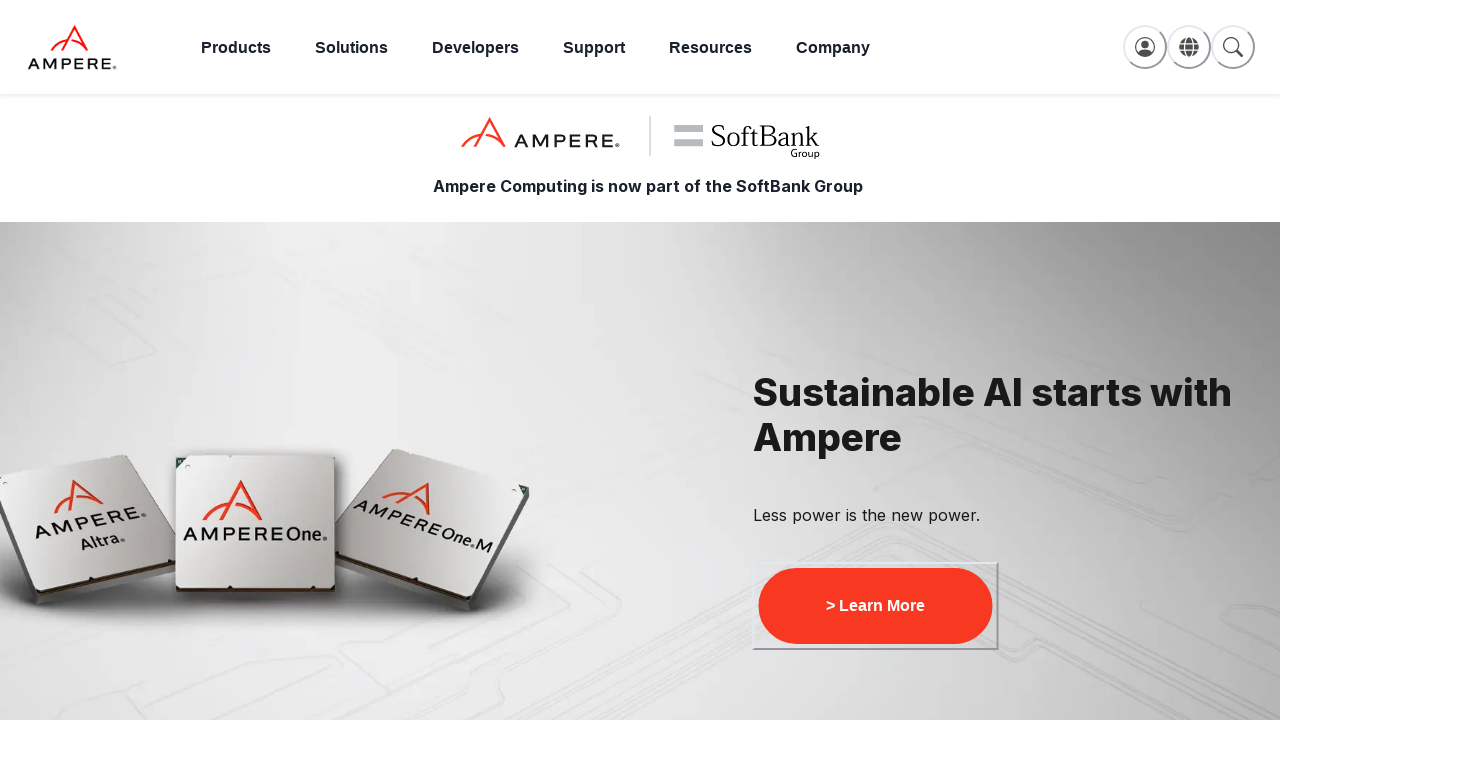

--- FILE ---
content_type: text/html; charset=utf-8
request_url: https://amperecomputing.com/
body_size: 26697
content:
<!DOCTYPE html><html lang="en"><head><meta charSet="utf-8"/><meta name="viewport" content="width=device-width"/><link rel="canonical" href="https://amperecomputing.com"/><title>Ampere Cloud Computing Solutions for Efficient and Scalable Performance</title><meta name="description" content="Discover how Ampere&#x27;s unique design delivers unmatched efficiency, meeting the growing demand for cloud computing while consuming minimal resources."/><meta name="keywords" content="Cloud Native Processors, data center processors, efficient CPUs, edge computing CPUs"/><meta name="twitter:card" content="summary_large_image"/><meta property="og:url" content="https://amperecomputing.com/corporate/index"/><meta property="og:title" content="Ampere Cloud Computing Solutions for Efficient and Scalable Performance "/><meta property="og:description" content="Discover how Ampere&#x27;s unique design delivers unmatched efficiency, meeting the growing demand for cloud computing while consuming minimal resources."/><meta property="og:image" content="https://uawartifacts.blob.core.windows.net/upload-files/Ampere_Chip_Primary_Share_Image_fd401877af.jpg"/><script defer="" src="https://cdn.cookielaw.org/scripttemplates/otSDKStub.js" type="text/javascript" charSet="UTF-8" data-domain-script="01926a75-2186-7a6b-9971-95350acd3630"></script><script>function OptanonWrapper() { }</script><script src="//cdn.bc0a.com/autopilot/f00000000310295/autopilot_sdk.js"></script><link rel="preload" as="image" imageSrcSet="/_next/image?url=https%3A%2F%2Fuawartifacts.blob.core.windows.net%2Fupload-files%2F3_chip_c5d547e9d7.jpg&amp;w=640&amp;q=75 640w, /_next/image?url=https%3A%2F%2Fuawartifacts.blob.core.windows.net%2Fupload-files%2F3_chip_c5d547e9d7.jpg&amp;w=750&amp;q=75 750w, /_next/image?url=https%3A%2F%2Fuawartifacts.blob.core.windows.net%2Fupload-files%2F3_chip_c5d547e9d7.jpg&amp;w=828&amp;q=75 828w, /_next/image?url=https%3A%2F%2Fuawartifacts.blob.core.windows.net%2Fupload-files%2F3_chip_c5d547e9d7.jpg&amp;w=1080&amp;q=75 1080w, /_next/image?url=https%3A%2F%2Fuawartifacts.blob.core.windows.net%2Fupload-files%2F3_chip_c5d547e9d7.jpg&amp;w=1200&amp;q=75 1200w, /_next/image?url=https%3A%2F%2Fuawartifacts.blob.core.windows.net%2Fupload-files%2F3_chip_c5d547e9d7.jpg&amp;w=1920&amp;q=75 1920w, /_next/image?url=https%3A%2F%2Fuawartifacts.blob.core.windows.net%2Fupload-files%2F3_chip_c5d547e9d7.jpg&amp;w=2048&amp;q=75 2048w, /_next/image?url=https%3A%2F%2Fuawartifacts.blob.core.windows.net%2Fupload-files%2F3_chip_c5d547e9d7.jpg&amp;w=3840&amp;q=75 3840w" imageSizes="100vw" fetchpriority="high"/><link rel="preload" as="image" imageSrcSet="/_next/image?url=https%3A%2F%2Fuawartifacts.blob.core.windows.net%2Fupload-files%2F3_chip_mobile_3x_7e0cecbaa6.jpg&amp;w=640&amp;q=75 640w, /_next/image?url=https%3A%2F%2Fuawartifacts.blob.core.windows.net%2Fupload-files%2F3_chip_mobile_3x_7e0cecbaa6.jpg&amp;w=750&amp;q=75 750w, /_next/image?url=https%3A%2F%2Fuawartifacts.blob.core.windows.net%2Fupload-files%2F3_chip_mobile_3x_7e0cecbaa6.jpg&amp;w=828&amp;q=75 828w, /_next/image?url=https%3A%2F%2Fuawartifacts.blob.core.windows.net%2Fupload-files%2F3_chip_mobile_3x_7e0cecbaa6.jpg&amp;w=1080&amp;q=75 1080w, /_next/image?url=https%3A%2F%2Fuawartifacts.blob.core.windows.net%2Fupload-files%2F3_chip_mobile_3x_7e0cecbaa6.jpg&amp;w=1200&amp;q=75 1200w, /_next/image?url=https%3A%2F%2Fuawartifacts.blob.core.windows.net%2Fupload-files%2F3_chip_mobile_3x_7e0cecbaa6.jpg&amp;w=1920&amp;q=75 1920w, /_next/image?url=https%3A%2F%2Fuawartifacts.blob.core.windows.net%2Fupload-files%2F3_chip_mobile_3x_7e0cecbaa6.jpg&amp;w=2048&amp;q=75 2048w, /_next/image?url=https%3A%2F%2Fuawartifacts.blob.core.windows.net%2Fupload-files%2F3_chip_mobile_3x_7e0cecbaa6.jpg&amp;w=3840&amp;q=75 3840w" imageSizes="100vw" fetchpriority="high"/><link rel="preload" as="image" imageSrcSet="/_next/image?url=https%3A%2F%2Fuawartifacts.blob.core.windows.net%2Fupload-files%2F500x375_transparent_1_011b12b20a_c91caac39a.png&amp;w=640&amp;q=75 640w, /_next/image?url=https%3A%2F%2Fuawartifacts.blob.core.windows.net%2Fupload-files%2F500x375_transparent_1_011b12b20a_c91caac39a.png&amp;w=750&amp;q=75 750w, /_next/image?url=https%3A%2F%2Fuawartifacts.blob.core.windows.net%2Fupload-files%2F500x375_transparent_1_011b12b20a_c91caac39a.png&amp;w=828&amp;q=75 828w, /_next/image?url=https%3A%2F%2Fuawartifacts.blob.core.windows.net%2Fupload-files%2F500x375_transparent_1_011b12b20a_c91caac39a.png&amp;w=1080&amp;q=75 1080w, /_next/image?url=https%3A%2F%2Fuawartifacts.blob.core.windows.net%2Fupload-files%2F500x375_transparent_1_011b12b20a_c91caac39a.png&amp;w=1200&amp;q=75 1200w, /_next/image?url=https%3A%2F%2Fuawartifacts.blob.core.windows.net%2Fupload-files%2F500x375_transparent_1_011b12b20a_c91caac39a.png&amp;w=1920&amp;q=75 1920w, /_next/image?url=https%3A%2F%2Fuawartifacts.blob.core.windows.net%2Fupload-files%2F500x375_transparent_1_011b12b20a_c91caac39a.png&amp;w=2048&amp;q=75 2048w, /_next/image?url=https%3A%2F%2Fuawartifacts.blob.core.windows.net%2Fupload-files%2F500x375_transparent_1_011b12b20a_c91caac39a.png&amp;w=3840&amp;q=75 3840w" imageSizes="100vw" fetchpriority="high"/><meta name="next-head-count" content="17"/><link rel="preconnect" href="https://fonts.googleapis.com"/><link rel="preconnect" href="https://fonts.gstatic.com" crossorigin="anonymous"/><link rel="preconnect" href="https://fonts.gstatic.com" crossorigin /><link data-next-font="" rel="preconnect" href="/" crossorigin="anonymous"/><link rel="preload" href="https://uaw-cdn-e4atbtdngkgjduhd.z01.azurefd.net/static/_next/static/css/91d41e1b125208b7.css" as="style"/><link rel="stylesheet" href="https://uaw-cdn-e4atbtdngkgjduhd.z01.azurefd.net/static/_next/static/css/91d41e1b125208b7.css" data-n-g=""/><noscript data-n-css=""></noscript><script defer="" nomodule="" src="https://uaw-cdn-e4atbtdngkgjduhd.z01.azurefd.net/static/_next/static/chunks/polyfills-42372ed130431b0a.js"></script><script src="https://uaw-cdn-e4atbtdngkgjduhd.z01.azurefd.net/static/_next/static/chunks/webpack-00948ccb59f8c584.js" defer=""></script><script src="https://uaw-cdn-e4atbtdngkgjduhd.z01.azurefd.net/static/_next/static/chunks/framework-b0ec748c7a4c483a.js" defer=""></script><script src="https://uaw-cdn-e4atbtdngkgjduhd.z01.azurefd.net/static/_next/static/chunks/main-3b420996abb4af61.js" defer=""></script><script src="https://uaw-cdn-e4atbtdngkgjduhd.z01.azurefd.net/static/_next/static/chunks/pages/_app-6fa453284e1db909.js" defer=""></script><script src="https://uaw-cdn-e4atbtdngkgjduhd.z01.azurefd.net/static/_next/static/chunks/545f34e4-da87f22d9e93e329.js" defer=""></script><script src="https://uaw-cdn-e4atbtdngkgjduhd.z01.azurefd.net/static/_next/static/chunks/1bfc9850-fd97f8af91e3d68a.js" defer=""></script><script src="https://uaw-cdn-e4atbtdngkgjduhd.z01.azurefd.net/static/_next/static/chunks/0c428ae2-391aa57ec11ff0f8.js" defer=""></script><script src="https://uaw-cdn-e4atbtdngkgjduhd.z01.azurefd.net/static/_next/static/chunks/7f0c75c1-0c3362d106dd4f06.js" defer=""></script><script src="https://uaw-cdn-e4atbtdngkgjduhd.z01.azurefd.net/static/_next/static/chunks/75fc9c18-a8c9805be41684e2.js" defer=""></script><script src="https://uaw-cdn-e4atbtdngkgjduhd.z01.azurefd.net/static/_next/static/chunks/252f366e-35f5ba73e61bddac.js" defer=""></script><script src="https://uaw-cdn-e4atbtdngkgjduhd.z01.azurefd.net/static/_next/static/chunks/d0447323-34a5dad14ef78b6e.js" defer=""></script><script src="https://uaw-cdn-e4atbtdngkgjduhd.z01.azurefd.net/static/_next/static/chunks/78e521c3-f82ba35761aa98f6.js" defer=""></script><script src="https://uaw-cdn-e4atbtdngkgjduhd.z01.azurefd.net/static/_next/static/chunks/ae51ba48-6383456a9c274c25.js" defer=""></script><script src="https://uaw-cdn-e4atbtdngkgjduhd.z01.azurefd.net/static/_next/static/chunks/d7eeaac4-62a536b119373ddc.js" defer=""></script><script src="https://uaw-cdn-e4atbtdngkgjduhd.z01.azurefd.net/static/_next/static/chunks/b98bc7c3-ef11eacaa5a75b4b.js" defer=""></script><script src="https://uaw-cdn-e4atbtdngkgjduhd.z01.azurefd.net/static/_next/static/chunks/6728d85a-febd8523df7827fd.js" defer=""></script><script src="https://uaw-cdn-e4atbtdngkgjduhd.z01.azurefd.net/static/_next/static/chunks/95b64a6e-7129b11168c74d95.js" defer=""></script><script src="https://uaw-cdn-e4atbtdngkgjduhd.z01.azurefd.net/static/_next/static/chunks/70b165ca-fcca830a9d5a85bf.js" defer=""></script><script src="https://uaw-cdn-e4atbtdngkgjduhd.z01.azurefd.net/static/_next/static/chunks/1a48c3c1-fe613e95c13822da.js" defer=""></script><script src="https://uaw-cdn-e4atbtdngkgjduhd.z01.azurefd.net/static/_next/static/chunks/9a1974b2-a728e2ca41d068f6.js" defer=""></script><script src="https://uaw-cdn-e4atbtdngkgjduhd.z01.azurefd.net/static/_next/static/chunks/31664189-b2fd2f9465489438.js" defer=""></script><script src="https://uaw-cdn-e4atbtdngkgjduhd.z01.azurefd.net/static/_next/static/chunks/17007de1-5ac4779921f6e978.js" defer=""></script><script src="https://uaw-cdn-e4atbtdngkgjduhd.z01.azurefd.net/static/_next/static/chunks/de71a805-76346b2b80bd4461.js" defer=""></script><script src="https://uaw-cdn-e4atbtdngkgjduhd.z01.azurefd.net/static/_next/static/chunks/d64684d8-e4368d1686032452.js" defer=""></script><script src="https://uaw-cdn-e4atbtdngkgjduhd.z01.azurefd.net/static/_next/static/chunks/5e2a4920-9b67b270f32fc430.js" defer=""></script><script src="https://uaw-cdn-e4atbtdngkgjduhd.z01.azurefd.net/static/_next/static/chunks/7570-fbb9ec481748a709.js" defer=""></script><script src="https://uaw-cdn-e4atbtdngkgjduhd.z01.azurefd.net/static/_next/static/chunks/5675-34dec35de85b2a2f.js" defer=""></script><script src="https://uaw-cdn-e4atbtdngkgjduhd.z01.azurefd.net/static/_next/static/chunks/8518-fdd7bf16169d7e68.js" defer=""></script><script src="https://uaw-cdn-e4atbtdngkgjduhd.z01.azurefd.net/static/_next/static/chunks/2451-39a26303d0d26e09.js" defer=""></script><script src="https://uaw-cdn-e4atbtdngkgjduhd.z01.azurefd.net/static/_next/static/chunks/6586-305d84bd43948451.js" defer=""></script><script src="https://uaw-cdn-e4atbtdngkgjduhd.z01.azurefd.net/static/_next/static/chunks/9559-0b3df2c935665862.js" defer=""></script><script src="https://uaw-cdn-e4atbtdngkgjduhd.z01.azurefd.net/static/_next/static/chunks/9943-dfa9904a4212c76b.js" defer=""></script><script src="https://uaw-cdn-e4atbtdngkgjduhd.z01.azurefd.net/static/_next/static/chunks/8564-5f69d94cb4eaa8a3.js" defer=""></script><script src="https://uaw-cdn-e4atbtdngkgjduhd.z01.azurefd.net/static/_next/static/chunks/9863-665b4a1417c7e524.js" defer=""></script><script src="https://uaw-cdn-e4atbtdngkgjduhd.z01.azurefd.net/static/_next/static/chunks/8248-c618dc76486a0025.js" defer=""></script><script src="https://uaw-cdn-e4atbtdngkgjduhd.z01.azurefd.net/static/_next/static/chunks/4661-62ef7c3fa9929ec1.js" defer=""></script><script src="https://uaw-cdn-e4atbtdngkgjduhd.z01.azurefd.net/static/_next/static/chunks/790-9642acc5ddc46ddb.js" defer=""></script><script src="https://uaw-cdn-e4atbtdngkgjduhd.z01.azurefd.net/static/_next/static/chunks/5495-63c9decebc6fc138.js" defer=""></script><script src="https://uaw-cdn-e4atbtdngkgjduhd.z01.azurefd.net/static/_next/static/chunks/pages/index-0a451569951095c5.js" defer=""></script><script src="https://uaw-cdn-e4atbtdngkgjduhd.z01.azurefd.net/static/_next/static/PldukxplvU1SmDdsdx7g4/_buildManifest.js" defer=""></script><script src="https://uaw-cdn-e4atbtdngkgjduhd.z01.azurefd.net/static/_next/static/PldukxplvU1SmDdsdx7g4/_ssgManifest.js" defer=""></script><style data-href="https://fonts.googleapis.com/css2?family=Inter:wght@100;200;300;400;500;600;700;800;900&display=swap">@font-face{font-family:'Inter';font-style:normal;font-weight:100;font-display:swap;src:url(https://fonts.gstatic.com/l/font?kit=UcCO3FwrK3iLTeHuS_nVMrMxCp50SjIw2boKoduKmMEVuLyeMZs&skey=c491285d6722e4fa&v=v20) format('woff')}@font-face{font-family:'Inter';font-style:normal;font-weight:200;font-display:swap;src:url(https://fonts.gstatic.com/l/font?kit=UcCO3FwrK3iLTeHuS_nVMrMxCp50SjIw2boKoduKmMEVuDyfMZs&skey=c491285d6722e4fa&v=v20) format('woff')}@font-face{font-family:'Inter';font-style:normal;font-weight:300;font-display:swap;src:url(https://fonts.gstatic.com/l/font?kit=UcCO3FwrK3iLTeHuS_nVMrMxCp50SjIw2boKoduKmMEVuOKfMZs&skey=c491285d6722e4fa&v=v20) format('woff')}@font-face{font-family:'Inter';font-style:normal;font-weight:400;font-display:swap;src:url(https://fonts.gstatic.com/l/font?kit=UcCO3FwrK3iLTeHuS_nVMrMxCp50SjIw2boKoduKmMEVuLyfMZs&skey=c491285d6722e4fa&v=v20) format('woff')}@font-face{font-family:'Inter';font-style:normal;font-weight:500;font-display:swap;src:url(https://fonts.gstatic.com/l/font?kit=UcCO3FwrK3iLTeHuS_nVMrMxCp50SjIw2boKoduKmMEVuI6fMZs&skey=c491285d6722e4fa&v=v20) format('woff')}@font-face{font-family:'Inter';font-style:normal;font-weight:600;font-display:swap;src:url(https://fonts.gstatic.com/l/font?kit=UcCO3FwrK3iLTeHuS_nVMrMxCp50SjIw2boKoduKmMEVuGKYMZs&skey=c491285d6722e4fa&v=v20) format('woff')}@font-face{font-family:'Inter';font-style:normal;font-weight:700;font-display:swap;src:url(https://fonts.gstatic.com/l/font?kit=UcCO3FwrK3iLTeHuS_nVMrMxCp50SjIw2boKoduKmMEVuFuYMZs&skey=c491285d6722e4fa&v=v20) format('woff')}@font-face{font-family:'Inter';font-style:normal;font-weight:800;font-display:swap;src:url(https://fonts.gstatic.com/l/font?kit=UcCO3FwrK3iLTeHuS_nVMrMxCp50SjIw2boKoduKmMEVuDyYMZs&skey=c491285d6722e4fa&v=v20) format('woff')}@font-face{font-family:'Inter';font-style:normal;font-weight:900;font-display:swap;src:url(https://fonts.gstatic.com/l/font?kit=UcCO3FwrK3iLTeHuS_nVMrMxCp50SjIw2boKoduKmMEVuBWYMZs&skey=c491285d6722e4fa&v=v20) format('woff')}@font-face{font-family:'Inter';font-style:normal;font-weight:100;font-display:swap;src:url(https://fonts.gstatic.com/s/inter/v20/UcC73FwrK3iLTeHuS_nVMrMxCp50SjIa2JL7W0Q5n-wU.woff2) format('woff2');unicode-range:U+0460-052F,U+1C80-1C8A,U+20B4,U+2DE0-2DFF,U+A640-A69F,U+FE2E-FE2F}@font-face{font-family:'Inter';font-style:normal;font-weight:100;font-display:swap;src:url(https://fonts.gstatic.com/s/inter/v20/UcC73FwrK3iLTeHuS_nVMrMxCp50SjIa0ZL7W0Q5n-wU.woff2) format('woff2');unicode-range:U+0301,U+0400-045F,U+0490-0491,U+04B0-04B1,U+2116}@font-face{font-family:'Inter';font-style:normal;font-weight:100;font-display:swap;src:url(https://fonts.gstatic.com/s/inter/v20/UcC73FwrK3iLTeHuS_nVMrMxCp50SjIa2ZL7W0Q5n-wU.woff2) format('woff2');unicode-range:U+1F00-1FFF}@font-face{font-family:'Inter';font-style:normal;font-weight:100;font-display:swap;src:url(https://fonts.gstatic.com/s/inter/v20/UcC73FwrK3iLTeHuS_nVMrMxCp50SjIa1pL7W0Q5n-wU.woff2) format('woff2');unicode-range:U+0370-0377,U+037A-037F,U+0384-038A,U+038C,U+038E-03A1,U+03A3-03FF}@font-face{font-family:'Inter';font-style:normal;font-weight:100;font-display:swap;src:url(https://fonts.gstatic.com/s/inter/v20/UcC73FwrK3iLTeHuS_nVMrMxCp50SjIa2pL7W0Q5n-wU.woff2) format('woff2');unicode-range:U+0102-0103,U+0110-0111,U+0128-0129,U+0168-0169,U+01A0-01A1,U+01AF-01B0,U+0300-0301,U+0303-0304,U+0308-0309,U+0323,U+0329,U+1EA0-1EF9,U+20AB}@font-face{font-family:'Inter';font-style:normal;font-weight:100;font-display:swap;src:url(https://fonts.gstatic.com/s/inter/v20/UcC73FwrK3iLTeHuS_nVMrMxCp50SjIa25L7W0Q5n-wU.woff2) format('woff2');unicode-range:U+0100-02BA,U+02BD-02C5,U+02C7-02CC,U+02CE-02D7,U+02DD-02FF,U+0304,U+0308,U+0329,U+1D00-1DBF,U+1E00-1E9F,U+1EF2-1EFF,U+2020,U+20A0-20AB,U+20AD-20C0,U+2113,U+2C60-2C7F,U+A720-A7FF}@font-face{font-family:'Inter';font-style:normal;font-weight:100;font-display:swap;src:url(https://fonts.gstatic.com/s/inter/v20/UcC73FwrK3iLTeHuS_nVMrMxCp50SjIa1ZL7W0Q5nw.woff2) format('woff2');unicode-range:U+0000-00FF,U+0131,U+0152-0153,U+02BB-02BC,U+02C6,U+02DA,U+02DC,U+0304,U+0308,U+0329,U+2000-206F,U+20AC,U+2122,U+2191,U+2193,U+2212,U+2215,U+FEFF,U+FFFD}@font-face{font-family:'Inter';font-style:normal;font-weight:200;font-display:swap;src:url(https://fonts.gstatic.com/s/inter/v20/UcC73FwrK3iLTeHuS_nVMrMxCp50SjIa2JL7W0Q5n-wU.woff2) format('woff2');unicode-range:U+0460-052F,U+1C80-1C8A,U+20B4,U+2DE0-2DFF,U+A640-A69F,U+FE2E-FE2F}@font-face{font-family:'Inter';font-style:normal;font-weight:200;font-display:swap;src:url(https://fonts.gstatic.com/s/inter/v20/UcC73FwrK3iLTeHuS_nVMrMxCp50SjIa0ZL7W0Q5n-wU.woff2) format('woff2');unicode-range:U+0301,U+0400-045F,U+0490-0491,U+04B0-04B1,U+2116}@font-face{font-family:'Inter';font-style:normal;font-weight:200;font-display:swap;src:url(https://fonts.gstatic.com/s/inter/v20/UcC73FwrK3iLTeHuS_nVMrMxCp50SjIa2ZL7W0Q5n-wU.woff2) format('woff2');unicode-range:U+1F00-1FFF}@font-face{font-family:'Inter';font-style:normal;font-weight:200;font-display:swap;src:url(https://fonts.gstatic.com/s/inter/v20/UcC73FwrK3iLTeHuS_nVMrMxCp50SjIa1pL7W0Q5n-wU.woff2) format('woff2');unicode-range:U+0370-0377,U+037A-037F,U+0384-038A,U+038C,U+038E-03A1,U+03A3-03FF}@font-face{font-family:'Inter';font-style:normal;font-weight:200;font-display:swap;src:url(https://fonts.gstatic.com/s/inter/v20/UcC73FwrK3iLTeHuS_nVMrMxCp50SjIa2pL7W0Q5n-wU.woff2) format('woff2');unicode-range:U+0102-0103,U+0110-0111,U+0128-0129,U+0168-0169,U+01A0-01A1,U+01AF-01B0,U+0300-0301,U+0303-0304,U+0308-0309,U+0323,U+0329,U+1EA0-1EF9,U+20AB}@font-face{font-family:'Inter';font-style:normal;font-weight:200;font-display:swap;src:url(https://fonts.gstatic.com/s/inter/v20/UcC73FwrK3iLTeHuS_nVMrMxCp50SjIa25L7W0Q5n-wU.woff2) format('woff2');unicode-range:U+0100-02BA,U+02BD-02C5,U+02C7-02CC,U+02CE-02D7,U+02DD-02FF,U+0304,U+0308,U+0329,U+1D00-1DBF,U+1E00-1E9F,U+1EF2-1EFF,U+2020,U+20A0-20AB,U+20AD-20C0,U+2113,U+2C60-2C7F,U+A720-A7FF}@font-face{font-family:'Inter';font-style:normal;font-weight:200;font-display:swap;src:url(https://fonts.gstatic.com/s/inter/v20/UcC73FwrK3iLTeHuS_nVMrMxCp50SjIa1ZL7W0Q5nw.woff2) format('woff2');unicode-range:U+0000-00FF,U+0131,U+0152-0153,U+02BB-02BC,U+02C6,U+02DA,U+02DC,U+0304,U+0308,U+0329,U+2000-206F,U+20AC,U+2122,U+2191,U+2193,U+2212,U+2215,U+FEFF,U+FFFD}@font-face{font-family:'Inter';font-style:normal;font-weight:300;font-display:swap;src:url(https://fonts.gstatic.com/s/inter/v20/UcC73FwrK3iLTeHuS_nVMrMxCp50SjIa2JL7W0Q5n-wU.woff2) format('woff2');unicode-range:U+0460-052F,U+1C80-1C8A,U+20B4,U+2DE0-2DFF,U+A640-A69F,U+FE2E-FE2F}@font-face{font-family:'Inter';font-style:normal;font-weight:300;font-display:swap;src:url(https://fonts.gstatic.com/s/inter/v20/UcC73FwrK3iLTeHuS_nVMrMxCp50SjIa0ZL7W0Q5n-wU.woff2) format('woff2');unicode-range:U+0301,U+0400-045F,U+0490-0491,U+04B0-04B1,U+2116}@font-face{font-family:'Inter';font-style:normal;font-weight:300;font-display:swap;src:url(https://fonts.gstatic.com/s/inter/v20/UcC73FwrK3iLTeHuS_nVMrMxCp50SjIa2ZL7W0Q5n-wU.woff2) format('woff2');unicode-range:U+1F00-1FFF}@font-face{font-family:'Inter';font-style:normal;font-weight:300;font-display:swap;src:url(https://fonts.gstatic.com/s/inter/v20/UcC73FwrK3iLTeHuS_nVMrMxCp50SjIa1pL7W0Q5n-wU.woff2) format('woff2');unicode-range:U+0370-0377,U+037A-037F,U+0384-038A,U+038C,U+038E-03A1,U+03A3-03FF}@font-face{font-family:'Inter';font-style:normal;font-weight:300;font-display:swap;src:url(https://fonts.gstatic.com/s/inter/v20/UcC73FwrK3iLTeHuS_nVMrMxCp50SjIa2pL7W0Q5n-wU.woff2) format('woff2');unicode-range:U+0102-0103,U+0110-0111,U+0128-0129,U+0168-0169,U+01A0-01A1,U+01AF-01B0,U+0300-0301,U+0303-0304,U+0308-0309,U+0323,U+0329,U+1EA0-1EF9,U+20AB}@font-face{font-family:'Inter';font-style:normal;font-weight:300;font-display:swap;src:url(https://fonts.gstatic.com/s/inter/v20/UcC73FwrK3iLTeHuS_nVMrMxCp50SjIa25L7W0Q5n-wU.woff2) format('woff2');unicode-range:U+0100-02BA,U+02BD-02C5,U+02C7-02CC,U+02CE-02D7,U+02DD-02FF,U+0304,U+0308,U+0329,U+1D00-1DBF,U+1E00-1E9F,U+1EF2-1EFF,U+2020,U+20A0-20AB,U+20AD-20C0,U+2113,U+2C60-2C7F,U+A720-A7FF}@font-face{font-family:'Inter';font-style:normal;font-weight:300;font-display:swap;src:url(https://fonts.gstatic.com/s/inter/v20/UcC73FwrK3iLTeHuS_nVMrMxCp50SjIa1ZL7W0Q5nw.woff2) format('woff2');unicode-range:U+0000-00FF,U+0131,U+0152-0153,U+02BB-02BC,U+02C6,U+02DA,U+02DC,U+0304,U+0308,U+0329,U+2000-206F,U+20AC,U+2122,U+2191,U+2193,U+2212,U+2215,U+FEFF,U+FFFD}@font-face{font-family:'Inter';font-style:normal;font-weight:400;font-display:swap;src:url(https://fonts.gstatic.com/s/inter/v20/UcC73FwrK3iLTeHuS_nVMrMxCp50SjIa2JL7W0Q5n-wU.woff2) format('woff2');unicode-range:U+0460-052F,U+1C80-1C8A,U+20B4,U+2DE0-2DFF,U+A640-A69F,U+FE2E-FE2F}@font-face{font-family:'Inter';font-style:normal;font-weight:400;font-display:swap;src:url(https://fonts.gstatic.com/s/inter/v20/UcC73FwrK3iLTeHuS_nVMrMxCp50SjIa0ZL7W0Q5n-wU.woff2) format('woff2');unicode-range:U+0301,U+0400-045F,U+0490-0491,U+04B0-04B1,U+2116}@font-face{font-family:'Inter';font-style:normal;font-weight:400;font-display:swap;src:url(https://fonts.gstatic.com/s/inter/v20/UcC73FwrK3iLTeHuS_nVMrMxCp50SjIa2ZL7W0Q5n-wU.woff2) format('woff2');unicode-range:U+1F00-1FFF}@font-face{font-family:'Inter';font-style:normal;font-weight:400;font-display:swap;src:url(https://fonts.gstatic.com/s/inter/v20/UcC73FwrK3iLTeHuS_nVMrMxCp50SjIa1pL7W0Q5n-wU.woff2) format('woff2');unicode-range:U+0370-0377,U+037A-037F,U+0384-038A,U+038C,U+038E-03A1,U+03A3-03FF}@font-face{font-family:'Inter';font-style:normal;font-weight:400;font-display:swap;src:url(https://fonts.gstatic.com/s/inter/v20/UcC73FwrK3iLTeHuS_nVMrMxCp50SjIa2pL7W0Q5n-wU.woff2) format('woff2');unicode-range:U+0102-0103,U+0110-0111,U+0128-0129,U+0168-0169,U+01A0-01A1,U+01AF-01B0,U+0300-0301,U+0303-0304,U+0308-0309,U+0323,U+0329,U+1EA0-1EF9,U+20AB}@font-face{font-family:'Inter';font-style:normal;font-weight:400;font-display:swap;src:url(https://fonts.gstatic.com/s/inter/v20/UcC73FwrK3iLTeHuS_nVMrMxCp50SjIa25L7W0Q5n-wU.woff2) format('woff2');unicode-range:U+0100-02BA,U+02BD-02C5,U+02C7-02CC,U+02CE-02D7,U+02DD-02FF,U+0304,U+0308,U+0329,U+1D00-1DBF,U+1E00-1E9F,U+1EF2-1EFF,U+2020,U+20A0-20AB,U+20AD-20C0,U+2113,U+2C60-2C7F,U+A720-A7FF}@font-face{font-family:'Inter';font-style:normal;font-weight:400;font-display:swap;src:url(https://fonts.gstatic.com/s/inter/v20/UcC73FwrK3iLTeHuS_nVMrMxCp50SjIa1ZL7W0Q5nw.woff2) format('woff2');unicode-range:U+0000-00FF,U+0131,U+0152-0153,U+02BB-02BC,U+02C6,U+02DA,U+02DC,U+0304,U+0308,U+0329,U+2000-206F,U+20AC,U+2122,U+2191,U+2193,U+2212,U+2215,U+FEFF,U+FFFD}@font-face{font-family:'Inter';font-style:normal;font-weight:500;font-display:swap;src:url(https://fonts.gstatic.com/s/inter/v20/UcC73FwrK3iLTeHuS_nVMrMxCp50SjIa2JL7W0Q5n-wU.woff2) format('woff2');unicode-range:U+0460-052F,U+1C80-1C8A,U+20B4,U+2DE0-2DFF,U+A640-A69F,U+FE2E-FE2F}@font-face{font-family:'Inter';font-style:normal;font-weight:500;font-display:swap;src:url(https://fonts.gstatic.com/s/inter/v20/UcC73FwrK3iLTeHuS_nVMrMxCp50SjIa0ZL7W0Q5n-wU.woff2) format('woff2');unicode-range:U+0301,U+0400-045F,U+0490-0491,U+04B0-04B1,U+2116}@font-face{font-family:'Inter';font-style:normal;font-weight:500;font-display:swap;src:url(https://fonts.gstatic.com/s/inter/v20/UcC73FwrK3iLTeHuS_nVMrMxCp50SjIa2ZL7W0Q5n-wU.woff2) format('woff2');unicode-range:U+1F00-1FFF}@font-face{font-family:'Inter';font-style:normal;font-weight:500;font-display:swap;src:url(https://fonts.gstatic.com/s/inter/v20/UcC73FwrK3iLTeHuS_nVMrMxCp50SjIa1pL7W0Q5n-wU.woff2) format('woff2');unicode-range:U+0370-0377,U+037A-037F,U+0384-038A,U+038C,U+038E-03A1,U+03A3-03FF}@font-face{font-family:'Inter';font-style:normal;font-weight:500;font-display:swap;src:url(https://fonts.gstatic.com/s/inter/v20/UcC73FwrK3iLTeHuS_nVMrMxCp50SjIa2pL7W0Q5n-wU.woff2) format('woff2');unicode-range:U+0102-0103,U+0110-0111,U+0128-0129,U+0168-0169,U+01A0-01A1,U+01AF-01B0,U+0300-0301,U+0303-0304,U+0308-0309,U+0323,U+0329,U+1EA0-1EF9,U+20AB}@font-face{font-family:'Inter';font-style:normal;font-weight:500;font-display:swap;src:url(https://fonts.gstatic.com/s/inter/v20/UcC73FwrK3iLTeHuS_nVMrMxCp50SjIa25L7W0Q5n-wU.woff2) format('woff2');unicode-range:U+0100-02BA,U+02BD-02C5,U+02C7-02CC,U+02CE-02D7,U+02DD-02FF,U+0304,U+0308,U+0329,U+1D00-1DBF,U+1E00-1E9F,U+1EF2-1EFF,U+2020,U+20A0-20AB,U+20AD-20C0,U+2113,U+2C60-2C7F,U+A720-A7FF}@font-face{font-family:'Inter';font-style:normal;font-weight:500;font-display:swap;src:url(https://fonts.gstatic.com/s/inter/v20/UcC73FwrK3iLTeHuS_nVMrMxCp50SjIa1ZL7W0Q5nw.woff2) format('woff2');unicode-range:U+0000-00FF,U+0131,U+0152-0153,U+02BB-02BC,U+02C6,U+02DA,U+02DC,U+0304,U+0308,U+0329,U+2000-206F,U+20AC,U+2122,U+2191,U+2193,U+2212,U+2215,U+FEFF,U+FFFD}@font-face{font-family:'Inter';font-style:normal;font-weight:600;font-display:swap;src:url(https://fonts.gstatic.com/s/inter/v20/UcC73FwrK3iLTeHuS_nVMrMxCp50SjIa2JL7W0Q5n-wU.woff2) format('woff2');unicode-range:U+0460-052F,U+1C80-1C8A,U+20B4,U+2DE0-2DFF,U+A640-A69F,U+FE2E-FE2F}@font-face{font-family:'Inter';font-style:normal;font-weight:600;font-display:swap;src:url(https://fonts.gstatic.com/s/inter/v20/UcC73FwrK3iLTeHuS_nVMrMxCp50SjIa0ZL7W0Q5n-wU.woff2) format('woff2');unicode-range:U+0301,U+0400-045F,U+0490-0491,U+04B0-04B1,U+2116}@font-face{font-family:'Inter';font-style:normal;font-weight:600;font-display:swap;src:url(https://fonts.gstatic.com/s/inter/v20/UcC73FwrK3iLTeHuS_nVMrMxCp50SjIa2ZL7W0Q5n-wU.woff2) format('woff2');unicode-range:U+1F00-1FFF}@font-face{font-family:'Inter';font-style:normal;font-weight:600;font-display:swap;src:url(https://fonts.gstatic.com/s/inter/v20/UcC73FwrK3iLTeHuS_nVMrMxCp50SjIa1pL7W0Q5n-wU.woff2) format('woff2');unicode-range:U+0370-0377,U+037A-037F,U+0384-038A,U+038C,U+038E-03A1,U+03A3-03FF}@font-face{font-family:'Inter';font-style:normal;font-weight:600;font-display:swap;src:url(https://fonts.gstatic.com/s/inter/v20/UcC73FwrK3iLTeHuS_nVMrMxCp50SjIa2pL7W0Q5n-wU.woff2) format('woff2');unicode-range:U+0102-0103,U+0110-0111,U+0128-0129,U+0168-0169,U+01A0-01A1,U+01AF-01B0,U+0300-0301,U+0303-0304,U+0308-0309,U+0323,U+0329,U+1EA0-1EF9,U+20AB}@font-face{font-family:'Inter';font-style:normal;font-weight:600;font-display:swap;src:url(https://fonts.gstatic.com/s/inter/v20/UcC73FwrK3iLTeHuS_nVMrMxCp50SjIa25L7W0Q5n-wU.woff2) format('woff2');unicode-range:U+0100-02BA,U+02BD-02C5,U+02C7-02CC,U+02CE-02D7,U+02DD-02FF,U+0304,U+0308,U+0329,U+1D00-1DBF,U+1E00-1E9F,U+1EF2-1EFF,U+2020,U+20A0-20AB,U+20AD-20C0,U+2113,U+2C60-2C7F,U+A720-A7FF}@font-face{font-family:'Inter';font-style:normal;font-weight:600;font-display:swap;src:url(https://fonts.gstatic.com/s/inter/v20/UcC73FwrK3iLTeHuS_nVMrMxCp50SjIa1ZL7W0Q5nw.woff2) format('woff2');unicode-range:U+0000-00FF,U+0131,U+0152-0153,U+02BB-02BC,U+02C6,U+02DA,U+02DC,U+0304,U+0308,U+0329,U+2000-206F,U+20AC,U+2122,U+2191,U+2193,U+2212,U+2215,U+FEFF,U+FFFD}@font-face{font-family:'Inter';font-style:normal;font-weight:700;font-display:swap;src:url(https://fonts.gstatic.com/s/inter/v20/UcC73FwrK3iLTeHuS_nVMrMxCp50SjIa2JL7W0Q5n-wU.woff2) format('woff2');unicode-range:U+0460-052F,U+1C80-1C8A,U+20B4,U+2DE0-2DFF,U+A640-A69F,U+FE2E-FE2F}@font-face{font-family:'Inter';font-style:normal;font-weight:700;font-display:swap;src:url(https://fonts.gstatic.com/s/inter/v20/UcC73FwrK3iLTeHuS_nVMrMxCp50SjIa0ZL7W0Q5n-wU.woff2) format('woff2');unicode-range:U+0301,U+0400-045F,U+0490-0491,U+04B0-04B1,U+2116}@font-face{font-family:'Inter';font-style:normal;font-weight:700;font-display:swap;src:url(https://fonts.gstatic.com/s/inter/v20/UcC73FwrK3iLTeHuS_nVMrMxCp50SjIa2ZL7W0Q5n-wU.woff2) format('woff2');unicode-range:U+1F00-1FFF}@font-face{font-family:'Inter';font-style:normal;font-weight:700;font-display:swap;src:url(https://fonts.gstatic.com/s/inter/v20/UcC73FwrK3iLTeHuS_nVMrMxCp50SjIa1pL7W0Q5n-wU.woff2) format('woff2');unicode-range:U+0370-0377,U+037A-037F,U+0384-038A,U+038C,U+038E-03A1,U+03A3-03FF}@font-face{font-family:'Inter';font-style:normal;font-weight:700;font-display:swap;src:url(https://fonts.gstatic.com/s/inter/v20/UcC73FwrK3iLTeHuS_nVMrMxCp50SjIa2pL7W0Q5n-wU.woff2) format('woff2');unicode-range:U+0102-0103,U+0110-0111,U+0128-0129,U+0168-0169,U+01A0-01A1,U+01AF-01B0,U+0300-0301,U+0303-0304,U+0308-0309,U+0323,U+0329,U+1EA0-1EF9,U+20AB}@font-face{font-family:'Inter';font-style:normal;font-weight:700;font-display:swap;src:url(https://fonts.gstatic.com/s/inter/v20/UcC73FwrK3iLTeHuS_nVMrMxCp50SjIa25L7W0Q5n-wU.woff2) format('woff2');unicode-range:U+0100-02BA,U+02BD-02C5,U+02C7-02CC,U+02CE-02D7,U+02DD-02FF,U+0304,U+0308,U+0329,U+1D00-1DBF,U+1E00-1E9F,U+1EF2-1EFF,U+2020,U+20A0-20AB,U+20AD-20C0,U+2113,U+2C60-2C7F,U+A720-A7FF}@font-face{font-family:'Inter';font-style:normal;font-weight:700;font-display:swap;src:url(https://fonts.gstatic.com/s/inter/v20/UcC73FwrK3iLTeHuS_nVMrMxCp50SjIa1ZL7W0Q5nw.woff2) format('woff2');unicode-range:U+0000-00FF,U+0131,U+0152-0153,U+02BB-02BC,U+02C6,U+02DA,U+02DC,U+0304,U+0308,U+0329,U+2000-206F,U+20AC,U+2122,U+2191,U+2193,U+2212,U+2215,U+FEFF,U+FFFD}@font-face{font-family:'Inter';font-style:normal;font-weight:800;font-display:swap;src:url(https://fonts.gstatic.com/s/inter/v20/UcC73FwrK3iLTeHuS_nVMrMxCp50SjIa2JL7W0Q5n-wU.woff2) format('woff2');unicode-range:U+0460-052F,U+1C80-1C8A,U+20B4,U+2DE0-2DFF,U+A640-A69F,U+FE2E-FE2F}@font-face{font-family:'Inter';font-style:normal;font-weight:800;font-display:swap;src:url(https://fonts.gstatic.com/s/inter/v20/UcC73FwrK3iLTeHuS_nVMrMxCp50SjIa0ZL7W0Q5n-wU.woff2) format('woff2');unicode-range:U+0301,U+0400-045F,U+0490-0491,U+04B0-04B1,U+2116}@font-face{font-family:'Inter';font-style:normal;font-weight:800;font-display:swap;src:url(https://fonts.gstatic.com/s/inter/v20/UcC73FwrK3iLTeHuS_nVMrMxCp50SjIa2ZL7W0Q5n-wU.woff2) format('woff2');unicode-range:U+1F00-1FFF}@font-face{font-family:'Inter';font-style:normal;font-weight:800;font-display:swap;src:url(https://fonts.gstatic.com/s/inter/v20/UcC73FwrK3iLTeHuS_nVMrMxCp50SjIa1pL7W0Q5n-wU.woff2) format('woff2');unicode-range:U+0370-0377,U+037A-037F,U+0384-038A,U+038C,U+038E-03A1,U+03A3-03FF}@font-face{font-family:'Inter';font-style:normal;font-weight:800;font-display:swap;src:url(https://fonts.gstatic.com/s/inter/v20/UcC73FwrK3iLTeHuS_nVMrMxCp50SjIa2pL7W0Q5n-wU.woff2) format('woff2');unicode-range:U+0102-0103,U+0110-0111,U+0128-0129,U+0168-0169,U+01A0-01A1,U+01AF-01B0,U+0300-0301,U+0303-0304,U+0308-0309,U+0323,U+0329,U+1EA0-1EF9,U+20AB}@font-face{font-family:'Inter';font-style:normal;font-weight:800;font-display:swap;src:url(https://fonts.gstatic.com/s/inter/v20/UcC73FwrK3iLTeHuS_nVMrMxCp50SjIa25L7W0Q5n-wU.woff2) format('woff2');unicode-range:U+0100-02BA,U+02BD-02C5,U+02C7-02CC,U+02CE-02D7,U+02DD-02FF,U+0304,U+0308,U+0329,U+1D00-1DBF,U+1E00-1E9F,U+1EF2-1EFF,U+2020,U+20A0-20AB,U+20AD-20C0,U+2113,U+2C60-2C7F,U+A720-A7FF}@font-face{font-family:'Inter';font-style:normal;font-weight:800;font-display:swap;src:url(https://fonts.gstatic.com/s/inter/v20/UcC73FwrK3iLTeHuS_nVMrMxCp50SjIa1ZL7W0Q5nw.woff2) format('woff2');unicode-range:U+0000-00FF,U+0131,U+0152-0153,U+02BB-02BC,U+02C6,U+02DA,U+02DC,U+0304,U+0308,U+0329,U+2000-206F,U+20AC,U+2122,U+2191,U+2193,U+2212,U+2215,U+FEFF,U+FFFD}@font-face{font-family:'Inter';font-style:normal;font-weight:900;font-display:swap;src:url(https://fonts.gstatic.com/s/inter/v20/UcC73FwrK3iLTeHuS_nVMrMxCp50SjIa2JL7W0Q5n-wU.woff2) format('woff2');unicode-range:U+0460-052F,U+1C80-1C8A,U+20B4,U+2DE0-2DFF,U+A640-A69F,U+FE2E-FE2F}@font-face{font-family:'Inter';font-style:normal;font-weight:900;font-display:swap;src:url(https://fonts.gstatic.com/s/inter/v20/UcC73FwrK3iLTeHuS_nVMrMxCp50SjIa0ZL7W0Q5n-wU.woff2) format('woff2');unicode-range:U+0301,U+0400-045F,U+0490-0491,U+04B0-04B1,U+2116}@font-face{font-family:'Inter';font-style:normal;font-weight:900;font-display:swap;src:url(https://fonts.gstatic.com/s/inter/v20/UcC73FwrK3iLTeHuS_nVMrMxCp50SjIa2ZL7W0Q5n-wU.woff2) format('woff2');unicode-range:U+1F00-1FFF}@font-face{font-family:'Inter';font-style:normal;font-weight:900;font-display:swap;src:url(https://fonts.gstatic.com/s/inter/v20/UcC73FwrK3iLTeHuS_nVMrMxCp50SjIa1pL7W0Q5n-wU.woff2) format('woff2');unicode-range:U+0370-0377,U+037A-037F,U+0384-038A,U+038C,U+038E-03A1,U+03A3-03FF}@font-face{font-family:'Inter';font-style:normal;font-weight:900;font-display:swap;src:url(https://fonts.gstatic.com/s/inter/v20/UcC73FwrK3iLTeHuS_nVMrMxCp50SjIa2pL7W0Q5n-wU.woff2) format('woff2');unicode-range:U+0102-0103,U+0110-0111,U+0128-0129,U+0168-0169,U+01A0-01A1,U+01AF-01B0,U+0300-0301,U+0303-0304,U+0308-0309,U+0323,U+0329,U+1EA0-1EF9,U+20AB}@font-face{font-family:'Inter';font-style:normal;font-weight:900;font-display:swap;src:url(https://fonts.gstatic.com/s/inter/v20/UcC73FwrK3iLTeHuS_nVMrMxCp50SjIa25L7W0Q5n-wU.woff2) format('woff2');unicode-range:U+0100-02BA,U+02BD-02C5,U+02C7-02CC,U+02CE-02D7,U+02DD-02FF,U+0304,U+0308,U+0329,U+1D00-1DBF,U+1E00-1E9F,U+1EF2-1EFF,U+2020,U+20A0-20AB,U+20AD-20C0,U+2113,U+2C60-2C7F,U+A720-A7FF}@font-face{font-family:'Inter';font-style:normal;font-weight:900;font-display:swap;src:url(https://fonts.gstatic.com/s/inter/v20/UcC73FwrK3iLTeHuS_nVMrMxCp50SjIa1ZL7W0Q5nw.woff2) format('woff2');unicode-range:U+0000-00FF,U+0131,U+0152-0153,U+02BB-02BC,U+02C6,U+02DA,U+02DC,U+0304,U+0308,U+0329,U+2000-206F,U+20AC,U+2122,U+2191,U+2193,U+2212,U+2215,U+FEFF,U+FFFD}</style></head><body><div id="__next"><style data-emotion="css-global 14xcdfp">:host,:root,[data-theme]{--chakra-ring-inset:var(--chakra-empty,/*!*/ /*!*/);--chakra-ring-offset-width:0px;--chakra-ring-offset-color:#fff;--chakra-ring-color:rgba(66, 153, 225, 0.6);--chakra-ring-offset-shadow:0 0 #0000;--chakra-ring-shadow:0 0 #0000;--chakra-space-x-reverse:0;--chakra-space-y-reverse:0;--chakra-colors-transparent:transparent;--chakra-colors-current:currentColor;--chakra-colors-black:#000000;--chakra-colors-white:#FFFFFF;--chakra-colors-whiteAlpha-50:rgba(255, 255, 255, 0.04);--chakra-colors-whiteAlpha-100:rgba(255, 255, 255, 0.06);--chakra-colors-whiteAlpha-200:rgba(255, 255, 255, 0.08);--chakra-colors-whiteAlpha-300:rgba(255, 255, 255, 0.16);--chakra-colors-whiteAlpha-400:rgba(255, 255, 255, 0.24);--chakra-colors-whiteAlpha-500:rgba(255, 255, 255, 0.36);--chakra-colors-whiteAlpha-600:rgba(255, 255, 255, 0.48);--chakra-colors-whiteAlpha-700:rgba(255, 255, 255, 0.64);--chakra-colors-whiteAlpha-800:rgba(255, 255, 255, 0.80);--chakra-colors-whiteAlpha-900:rgba(255, 255, 255, 0.92);--chakra-colors-blackAlpha-50:rgba(0, 0, 0, 0.04);--chakra-colors-blackAlpha-100:rgba(0, 0, 0, 0.06);--chakra-colors-blackAlpha-200:rgba(0, 0, 0, 0.08);--chakra-colors-blackAlpha-300:rgba(0, 0, 0, 0.16);--chakra-colors-blackAlpha-400:rgba(0, 0, 0, 0.24);--chakra-colors-blackAlpha-500:rgba(0, 0, 0, 0.36);--chakra-colors-blackAlpha-600:rgba(0, 0, 0, 0.48);--chakra-colors-blackAlpha-700:rgba(0, 0, 0, 0.64);--chakra-colors-blackAlpha-800:rgba(0, 0, 0, 0.80);--chakra-colors-blackAlpha-900:rgba(0, 0, 0, 0.92);--chakra-colors-gray-50:#F7FAFC;--chakra-colors-gray-100:#EDF2F7;--chakra-colors-gray-200:#E2E8F0;--chakra-colors-gray-300:#CBD5E0;--chakra-colors-gray-400:#A0AEC0;--chakra-colors-gray-500:#718096;--chakra-colors-gray-600:#4A5568;--chakra-colors-gray-700:#2D3748;--chakra-colors-gray-800:#1A202C;--chakra-colors-gray-900:#171923;--chakra-colors-red-50:#FFF5F5;--chakra-colors-red-100:#FED7D7;--chakra-colors-red-200:#FEB2B2;--chakra-colors-red-300:#FC8181;--chakra-colors-red-400:#F56565;--chakra-colors-red-500:#E53E3E;--chakra-colors-red-600:#C53030;--chakra-colors-red-700:#9B2C2C;--chakra-colors-red-800:#822727;--chakra-colors-red-900:#63171B;--chakra-colors-orange-50:#FFFAF0;--chakra-colors-orange-100:#FEEBC8;--chakra-colors-orange-200:#FBD38D;--chakra-colors-orange-300:#F6AD55;--chakra-colors-orange-400:#ED8936;--chakra-colors-orange-500:#DD6B20;--chakra-colors-orange-600:#C05621;--chakra-colors-orange-700:#9C4221;--chakra-colors-orange-800:#7B341E;--chakra-colors-orange-900:#652B19;--chakra-colors-yellow-50:#FFFFF0;--chakra-colors-yellow-100:#FEFCBF;--chakra-colors-yellow-200:#FAF089;--chakra-colors-yellow-300:#F6E05E;--chakra-colors-yellow-400:#ECC94B;--chakra-colors-yellow-500:#D69E2E;--chakra-colors-yellow-600:#B7791F;--chakra-colors-yellow-700:#975A16;--chakra-colors-yellow-800:#744210;--chakra-colors-yellow-900:#5F370E;--chakra-colors-green-50:#F0FFF4;--chakra-colors-green-100:#C6F6D5;--chakra-colors-green-200:#9AE6B4;--chakra-colors-green-300:#68D391;--chakra-colors-green-400:#48BB78;--chakra-colors-green-500:#38A169;--chakra-colors-green-600:#2F855A;--chakra-colors-green-700:#276749;--chakra-colors-green-800:#22543D;--chakra-colors-green-900:#1C4532;--chakra-colors-teal-50:#E6FFFA;--chakra-colors-teal-100:#B2F5EA;--chakra-colors-teal-200:#81E6D9;--chakra-colors-teal-300:#4FD1C5;--chakra-colors-teal-400:#38B2AC;--chakra-colors-teal-500:#319795;--chakra-colors-teal-600:#2C7A7B;--chakra-colors-teal-700:#285E61;--chakra-colors-teal-800:#234E52;--chakra-colors-teal-900:#1D4044;--chakra-colors-blue-50:#ebf8ff;--chakra-colors-blue-100:#bee3f8;--chakra-colors-blue-200:#90cdf4;--chakra-colors-blue-300:#63b3ed;--chakra-colors-blue-400:#4299e1;--chakra-colors-blue-500:#3182ce;--chakra-colors-blue-600:#2b6cb0;--chakra-colors-blue-700:#2c5282;--chakra-colors-blue-800:#2a4365;--chakra-colors-blue-900:#1A365D;--chakra-colors-cyan-50:#EDFDFD;--chakra-colors-cyan-100:#C4F1F9;--chakra-colors-cyan-200:#9DECF9;--chakra-colors-cyan-300:#76E4F7;--chakra-colors-cyan-400:#0BC5EA;--chakra-colors-cyan-500:#00B5D8;--chakra-colors-cyan-600:#00A3C4;--chakra-colors-cyan-700:#0987A0;--chakra-colors-cyan-800:#086F83;--chakra-colors-cyan-900:#065666;--chakra-colors-purple-50:#FAF5FF;--chakra-colors-purple-100:#E9D8FD;--chakra-colors-purple-200:#D6BCFA;--chakra-colors-purple-300:#B794F4;--chakra-colors-purple-400:#9F7AEA;--chakra-colors-purple-500:#805AD5;--chakra-colors-purple-600:#6B46C1;--chakra-colors-purple-700:#553C9A;--chakra-colors-purple-800:#44337A;--chakra-colors-purple-900:#322659;--chakra-colors-pink-50:#FFF5F7;--chakra-colors-pink-100:#FED7E2;--chakra-colors-pink-200:#FBB6CE;--chakra-colors-pink-300:#F687B3;--chakra-colors-pink-400:#ED64A6;--chakra-colors-pink-500:#D53F8C;--chakra-colors-pink-600:#B83280;--chakra-colors-pink-700:#97266D;--chakra-colors-pink-800:#702459;--chakra-colors-pink-900:#521B41;--chakra-colors-customBlue-50:#e8f3fe;--chakra-colors-customBlue-100:#cbd8e8;--chakra-colors-customBlue-200:#abbfd3;--chakra-colors-customBlue-300:#8ba5c1;--chakra-colors-customBlue-400:#6b8bae;--chakra-colors-customBlue-500:#527295;--chakra-colors-customBlue-600:#2d4156;--chakra-colors-customBlue-700:#2c3f54;--chakra-colors-customBlue-800:#182634;--chakra-colors-customBlue-900:#020e17;--chakra-borders-none:0;--chakra-borders-1px:1px solid;--chakra-borders-2px:2px solid;--chakra-borders-4px:4px solid;--chakra-borders-8px:8px solid;--chakra-fonts-heading:-apple-system,BlinkMacSystemFont,"Segoe UI",Helvetica,Arial,sans-serif,"Apple Color Emoji","Segoe UI Emoji","Segoe UI Symbol";--chakra-fonts-body:-apple-system,BlinkMacSystemFont,"Segoe UI",Helvetica,Arial,sans-serif,"Apple Color Emoji","Segoe UI Emoji","Segoe UI Symbol";--chakra-fonts-mono:SFMono-Regular,Menlo,Monaco,Consolas,"Liberation Mono","Courier New",monospace;--chakra-fontSizes-3xs:0.45rem;--chakra-fontSizes-2xs:0.625rem;--chakra-fontSizes-xs:0.75rem;--chakra-fontSizes-sm:0.875rem;--chakra-fontSizes-md:1rem;--chakra-fontSizes-lg:1.125rem;--chakra-fontSizes-xl:1.25rem;--chakra-fontSizes-2xl:1.5rem;--chakra-fontSizes-3xl:1.875rem;--chakra-fontSizes-4xl:2.25rem;--chakra-fontSizes-5xl:3rem;--chakra-fontSizes-6xl:3.75rem;--chakra-fontSizes-7xl:4.5rem;--chakra-fontSizes-8xl:6rem;--chakra-fontSizes-9xl:8rem;--chakra-fontWeights-hairline:100;--chakra-fontWeights-thin:200;--chakra-fontWeights-light:300;--chakra-fontWeights-normal:400;--chakra-fontWeights-medium:500;--chakra-fontWeights-semibold:600;--chakra-fontWeights-bold:700;--chakra-fontWeights-extrabold:800;--chakra-fontWeights-black:900;--chakra-letterSpacings-tighter:-0.05em;--chakra-letterSpacings-tight:-0.025em;--chakra-letterSpacings-normal:0;--chakra-letterSpacings-wide:0.025em;--chakra-letterSpacings-wider:0.05em;--chakra-letterSpacings-widest:0.1em;--chakra-lineHeights-3:.75rem;--chakra-lineHeights-4:1rem;--chakra-lineHeights-5:1.25rem;--chakra-lineHeights-6:1.5rem;--chakra-lineHeights-7:1.75rem;--chakra-lineHeights-8:2rem;--chakra-lineHeights-9:2.25rem;--chakra-lineHeights-10:2.5rem;--chakra-lineHeights-normal:normal;--chakra-lineHeights-none:1;--chakra-lineHeights-shorter:1.25;--chakra-lineHeights-short:1.375;--chakra-lineHeights-base:1.5;--chakra-lineHeights-tall:1.625;--chakra-lineHeights-taller:2;--chakra-radii-none:0;--chakra-radii-sm:0.125rem;--chakra-radii-base:0.25rem;--chakra-radii-md:0.375rem;--chakra-radii-lg:0.5rem;--chakra-radii-xl:0.75rem;--chakra-radii-2xl:1rem;--chakra-radii-3xl:1.5rem;--chakra-radii-full:9999px;--chakra-space-1:0.25rem;--chakra-space-2:0.5rem;--chakra-space-3:0.75rem;--chakra-space-4:1rem;--chakra-space-5:1.25rem;--chakra-space-6:1.5rem;--chakra-space-7:1.75rem;--chakra-space-8:2rem;--chakra-space-9:2.25rem;--chakra-space-10:2.5rem;--chakra-space-12:3rem;--chakra-space-14:3.5rem;--chakra-space-16:4rem;--chakra-space-20:5rem;--chakra-space-24:6rem;--chakra-space-28:7rem;--chakra-space-32:8rem;--chakra-space-36:9rem;--chakra-space-40:10rem;--chakra-space-44:11rem;--chakra-space-48:12rem;--chakra-space-52:13rem;--chakra-space-56:14rem;--chakra-space-60:15rem;--chakra-space-64:16rem;--chakra-space-72:18rem;--chakra-space-80:20rem;--chakra-space-96:24rem;--chakra-space-px:1px;--chakra-space-0-5:0.125rem;--chakra-space-1-5:0.375rem;--chakra-space-2-5:0.625rem;--chakra-space-3-5:0.875rem;--chakra-shadows-xs:0 0 0 1px rgba(0, 0, 0, 0.05);--chakra-shadows-sm:0 1px 2px 0 rgba(0, 0, 0, 0.05);--chakra-shadows-base:0 1px 3px 0 rgba(0, 0, 0, 0.1),0 1px 2px 0 rgba(0, 0, 0, 0.06);--chakra-shadows-md:0 4px 6px -1px rgba(0, 0, 0, 0.1),0 2px 4px -1px rgba(0, 0, 0, 0.06);--chakra-shadows-lg:0 10px 15px -3px rgba(0, 0, 0, 0.1),0 4px 6px -2px rgba(0, 0, 0, 0.05);--chakra-shadows-xl:0 20px 25px -5px rgba(0, 0, 0, 0.1),0 10px 10px -5px rgba(0, 0, 0, 0.04);--chakra-shadows-2xl:0 25px 50px -12px rgba(0, 0, 0, 0.25);--chakra-shadows-outline:0 0 0 3px rgba(66, 153, 225, 0.6);--chakra-shadows-inner:inset 0 2px 4px 0 rgba(0,0,0,0.06);--chakra-shadows-none:none;--chakra-shadows-dark-lg:rgba(0, 0, 0, 0.1) 0px 0px 0px 1px,rgba(0, 0, 0, 0.2) 0px 5px 10px,rgba(0, 0, 0, 0.4) 0px 15px 40px;--chakra-sizes-1:0.25rem;--chakra-sizes-2:0.5rem;--chakra-sizes-3:0.75rem;--chakra-sizes-4:1rem;--chakra-sizes-5:1.25rem;--chakra-sizes-6:1.5rem;--chakra-sizes-7:1.75rem;--chakra-sizes-8:2rem;--chakra-sizes-9:2.25rem;--chakra-sizes-10:2.5rem;--chakra-sizes-12:3rem;--chakra-sizes-14:3.5rem;--chakra-sizes-16:4rem;--chakra-sizes-20:5rem;--chakra-sizes-24:6rem;--chakra-sizes-28:7rem;--chakra-sizes-32:8rem;--chakra-sizes-36:9rem;--chakra-sizes-40:10rem;--chakra-sizes-44:11rem;--chakra-sizes-48:12rem;--chakra-sizes-52:13rem;--chakra-sizes-56:14rem;--chakra-sizes-60:15rem;--chakra-sizes-64:16rem;--chakra-sizes-72:18rem;--chakra-sizes-80:20rem;--chakra-sizes-96:24rem;--chakra-sizes-px:1px;--chakra-sizes-0-5:0.125rem;--chakra-sizes-1-5:0.375rem;--chakra-sizes-2-5:0.625rem;--chakra-sizes-3-5:0.875rem;--chakra-sizes-max:max-content;--chakra-sizes-min:min-content;--chakra-sizes-full:100%;--chakra-sizes-3xs:14rem;--chakra-sizes-2xs:16rem;--chakra-sizes-xs:20rem;--chakra-sizes-sm:24rem;--chakra-sizes-md:28rem;--chakra-sizes-lg:32rem;--chakra-sizes-xl:36rem;--chakra-sizes-2xl:42rem;--chakra-sizes-3xl:48rem;--chakra-sizes-4xl:56rem;--chakra-sizes-5xl:64rem;--chakra-sizes-6xl:72rem;--chakra-sizes-7xl:80rem;--chakra-sizes-8xl:90rem;--chakra-sizes-prose:60ch;--chakra-sizes-container-sm:640px;--chakra-sizes-container-md:768px;--chakra-sizes-container-lg:1024px;--chakra-sizes-container-xl:1280px;--chakra-zIndices-hide:-1;--chakra-zIndices-auto:auto;--chakra-zIndices-base:0;--chakra-zIndices-docked:10;--chakra-zIndices-dropdown:1000;--chakra-zIndices-sticky:1100;--chakra-zIndices-banner:1200;--chakra-zIndices-overlay:1300;--chakra-zIndices-modal:1400;--chakra-zIndices-popover:1500;--chakra-zIndices-skipLink:1600;--chakra-zIndices-toast:1700;--chakra-zIndices-tooltip:1800;--chakra-transition-property-common:background-color,border-color,color,fill,stroke,opacity,box-shadow,transform;--chakra-transition-property-colors:background-color,border-color,color,fill,stroke;--chakra-transition-property-dimensions:width,height;--chakra-transition-property-position:left,right,top,bottom;--chakra-transition-property-background:background-color,background-image,background-position;--chakra-transition-easing-ease-in:cubic-bezier(0.4, 0, 1, 1);--chakra-transition-easing-ease-out:cubic-bezier(0, 0, 0.2, 1);--chakra-transition-easing-ease-in-out:cubic-bezier(0.4, 0, 0.2, 1);--chakra-transition-duration-ultra-fast:50ms;--chakra-transition-duration-faster:100ms;--chakra-transition-duration-fast:150ms;--chakra-transition-duration-normal:200ms;--chakra-transition-duration-slow:300ms;--chakra-transition-duration-slower:400ms;--chakra-transition-duration-ultra-slow:500ms;--chakra-blur-none:0;--chakra-blur-sm:4px;--chakra-blur-base:8px;--chakra-blur-md:12px;--chakra-blur-lg:16px;--chakra-blur-xl:24px;--chakra-blur-2xl:40px;--chakra-blur-3xl:64px;--chakra-breakpoints-base:0em;--chakra-breakpoints-sm:30em;--chakra-breakpoints-md:48em;--chakra-breakpoints-lg:62em;--chakra-breakpoints-xl:80em;--chakra-breakpoints-2xl:96em;--chakra-breakpoints-customDesktop:1440px;}.chakra-ui-light :host:not([data-theme]),.chakra-ui-light :root:not([data-theme]),.chakra-ui-light [data-theme]:not([data-theme]),[data-theme=light] :host:not([data-theme]),[data-theme=light] :root:not([data-theme]),[data-theme=light] [data-theme]:not([data-theme]),:host[data-theme=light],:root[data-theme=light],[data-theme][data-theme=light]{--chakra-colors-chakra-body-text:var(--chakra-colors-gray-800);--chakra-colors-chakra-body-bg:var(--chakra-colors-white);--chakra-colors-chakra-border-color:var(--chakra-colors-gray-200);--chakra-colors-chakra-inverse-text:var(--chakra-colors-white);--chakra-colors-chakra-subtle-bg:var(--chakra-colors-gray-100);--chakra-colors-chakra-subtle-text:var(--chakra-colors-gray-600);--chakra-colors-chakra-placeholder-color:var(--chakra-colors-gray-500);}.chakra-ui-dark :host:not([data-theme]),.chakra-ui-dark :root:not([data-theme]),.chakra-ui-dark [data-theme]:not([data-theme]),[data-theme=dark] :host:not([data-theme]),[data-theme=dark] :root:not([data-theme]),[data-theme=dark] [data-theme]:not([data-theme]),:host[data-theme=dark],:root[data-theme=dark],[data-theme][data-theme=dark]{--chakra-colors-chakra-body-text:var(--chakra-colors-whiteAlpha-900);--chakra-colors-chakra-body-bg:var(--chakra-colors-gray-800);--chakra-colors-chakra-border-color:var(--chakra-colors-whiteAlpha-300);--chakra-colors-chakra-inverse-text:var(--chakra-colors-gray-800);--chakra-colors-chakra-subtle-bg:var(--chakra-colors-gray-700);--chakra-colors-chakra-subtle-text:var(--chakra-colors-gray-400);--chakra-colors-chakra-placeholder-color:var(--chakra-colors-whiteAlpha-400);}</style><style data-emotion="css-global fubdgu">html{line-height:1.5;-webkit-text-size-adjust:100%;font-family:system-ui,sans-serif;-webkit-font-smoothing:antialiased;text-rendering:optimizeLegibility;-moz-osx-font-smoothing:grayscale;touch-action:manipulation;}body{position:relative;min-height:100%;margin:0;font-feature-settings:"kern";}:where(*, *::before, *::after){border-width:0;border-style:solid;box-sizing:border-box;word-wrap:break-word;}main{display:block;}hr{border-top-width:1px;box-sizing:content-box;height:0;overflow:visible;}:where(pre, code, kbd,samp){font-family:SFMono-Regular,Menlo,Monaco,Consolas,monospace;font-size:1em;}a{background-color:transparent;color:inherit;-webkit-text-decoration:inherit;text-decoration:inherit;}abbr[title]{border-bottom:none;-webkit-text-decoration:underline;text-decoration:underline;-webkit-text-decoration:underline dotted;-webkit-text-decoration:underline dotted;text-decoration:underline dotted;}:where(b, strong){font-weight:bold;}small{font-size:80%;}:where(sub,sup){font-size:75%;line-height:0;position:relative;vertical-align:baseline;}sub{bottom:-0.25em;}sup{top:-0.5em;}img{border-style:none;}:where(button, input, optgroup, select, textarea){font-family:inherit;font-size:100%;line-height:1.15;margin:0;}:where(button, input){overflow:visible;}:where(button, select){text-transform:none;}:where(
          button::-moz-focus-inner,
          [type="button"]::-moz-focus-inner,
          [type="reset"]::-moz-focus-inner,
          [type="submit"]::-moz-focus-inner
        ){border-style:none;padding:0;}fieldset{padding:0.35em 0.75em 0.625em;}legend{box-sizing:border-box;color:inherit;display:table;max-width:100%;padding:0;white-space:normal;}progress{vertical-align:baseline;}textarea{overflow:auto;}:where([type="checkbox"], [type="radio"]){box-sizing:border-box;padding:0;}input[type="number"]::-webkit-inner-spin-button,input[type="number"]::-webkit-outer-spin-button{-webkit-appearance:none!important;}input[type="number"]{-moz-appearance:textfield;}input[type="search"]{-webkit-appearance:textfield;outline-offset:-2px;}input[type="search"]::-webkit-search-decoration{-webkit-appearance:none!important;}::-webkit-file-upload-button{-webkit-appearance:button;font:inherit;}details{display:block;}summary{display:-webkit-box;display:-webkit-list-item;display:-ms-list-itembox;display:list-item;}template{display:none;}[hidden]{display:none!important;}:where(
          blockquote,
          dl,
          dd,
          h1,
          h2,
          h3,
          h4,
          h5,
          h6,
          hr,
          figure,
          p,
          pre
        ){margin:0;}button{background:transparent;padding:0;}fieldset{margin:0;padding:0;}:where(ol, ul){margin:0;padding:0;}textarea{resize:vertical;}:where(button, [role="button"]){cursor:pointer;}button::-moz-focus-inner{border:0!important;}table{border-collapse:collapse;}:where(h1, h2, h3, h4, h5, h6){font-size:inherit;font-weight:inherit;}:where(button, input, optgroup, select, textarea){padding:0;line-height:inherit;color:inherit;}:where(img, svg, video, canvas, audio, iframe, embed, object){display:block;}:where(img, video){max-width:100%;height:auto;}[data-js-focus-visible] :focus:not([data-focus-visible-added]):not(
          [data-focus-visible-disabled]
        ){outline:none;box-shadow:none;}select::-ms-expand{display:none;}:root,:host{--chakra-vh:100vh;}@supports (height: -webkit-fill-available){:root,:host{--chakra-vh:-webkit-fill-available;}}@supports (height: -moz-fill-available){:root,:host{--chakra-vh:-moz-fill-available;}}@supports (height: 100dvh){:root,:host{--chakra-vh:100dvh;}}</style><style data-emotion="css-global pg29ta">body{font-family:Inter,sans-serif;color:var(--chakra-colors-chakra-body-text);background:var(--chakra-colors-chakra-body-bg);transition-property:background-color;transition-duration:var(--chakra-transition-duration-normal);line-height:var(--chakra-lineHeights-base);font-size:16px;}*::-webkit-input-placeholder{color:var(--chakra-colors-chakra-placeholder-color);}*::-moz-placeholder{color:var(--chakra-colors-chakra-placeholder-color);}*:-ms-input-placeholder{color:var(--chakra-colors-chakra-placeholder-color);}*::placeholder{color:var(--chakra-colors-chakra-placeholder-color);}*,*::before,::after{border-color:var(--chakra-colors-chakra-border-color);}p{margin-bottom:5px;margin-top:5px;}sup{font-size:0.4em;top:-1em;}</style><style data-emotion="css 6xix1i">.css-6xix1i{font-size:16px;}</style><div class="css-6xix1i"><style data-emotion="css 1yv96yn">.css-1yv96yn{display:-webkit-box;display:-webkit-flex;display:-ms-flexbox;display:flex;min-height:100vh;-webkit-flex-direction:column;-ms-flex-direction:column;flex-direction:column;}</style><div class="css-1yv96yn"><style data-emotion="css kwyqe">.css-kwyqe{position:-webkit-sticky;position:sticky;top:0px;left:0px;z-index:1501;background:var(--chakra-colors-white);}</style><div class="css-kwyqe"><style data-emotion="css 11a2non">.css-11a2non{display:none;}@media screen and (min-width: 80em){.css-11a2non{display:block;}}</style><div class="css-11a2non"><style data-emotion="css svnq2h">.css-svnq2h{box-shadow:0px 2px 4px #EBEBEB;position:relative;z-index:1500;background:var(--chakra-colors-white);}</style><div class="css-svnq2h"><style data-emotion="css 60ifz5">.css-60ifz5{display:-webkit-box;display:-webkit-flex;display:-ms-flexbox;display:flex;-webkit-align-items:center;-webkit-box-align:center;-ms-flex-align:center;align-items:center;max-width:1440px;-webkit-margin-start:auto;margin-inline-start:auto;-webkit-margin-end:auto;margin-inline-end:auto;-webkit-padding-start:25px;padding-inline-start:25px;-webkit-padding-end:25px;padding-inline-end:25px;position:relative;-webkit-box-pack:justify;-webkit-justify-content:space-between;justify-content:space-between;height:94px;}</style><div class="css-60ifz5"><style data-emotion="css 183kcf7">.css-183kcf7{transition-property:var(--chakra-transition-property-common);transition-duration:var(--chakra-transition-duration-fast);transition-timing-function:var(--chakra-transition-easing-ease-out);cursor:pointer;-webkit-text-decoration:none;text-decoration:none;outline:2px solid transparent;outline-offset:2px;color:inherit;margin-right:60px;position:relative;}.css-183kcf7:hover,.css-183kcf7[data-hover]{-webkit-text-decoration:underline;text-decoration:underline;}.css-183kcf7:focus-visible,.css-183kcf7[data-focus-visible]{box-shadow:var(--chakra-shadows-outline);}</style><a class="chakra-link LEVEL_1 css-183kcf7" href="/"><style data-emotion="css cp3zzl">.css-cp3zzl{position:relative;width:94px;height:46px;}</style><div class="css-cp3zzl"><img alt="Ampere Computing Logo" loading="lazy" decoding="async" data-nimg="fill" style="position:absolute;height:100%;width:100%;left:0;top:0;right:0;bottom:0;object-fit:contain;object-position:inherit;color:transparent" sizes="100vw" srcSet="/_next/image?url=%2Ficons%2Fampere-nav.png&amp;w=640&amp;q=75 640w, /_next/image?url=%2Ficons%2Fampere-nav.png&amp;w=750&amp;q=75 750w, /_next/image?url=%2Ficons%2Fampere-nav.png&amp;w=828&amp;q=75 828w, /_next/image?url=%2Ficons%2Fampere-nav.png&amp;w=1080&amp;q=75 1080w, /_next/image?url=%2Ficons%2Fampere-nav.png&amp;w=1200&amp;q=75 1200w, /_next/image?url=%2Ficons%2Fampere-nav.png&amp;w=1920&amp;q=75 1920w, /_next/image?url=%2Ficons%2Fampere-nav.png&amp;w=2048&amp;q=75 2048w, /_next/image?url=%2Ficons%2Fampere-nav.png&amp;w=3840&amp;q=75 3840w" src="/_next/image?url=%2Ficons%2Fampere-nav.png&amp;w=3840&amp;q=75"/></div></a><style data-emotion="css 1gg9l0y">.css-1gg9l0y{display:-webkit-box;display:-webkit-flex;display:-ms-flexbox;display:flex;margin-right:50px;height:var(--chakra-sizes-full);gap:0px;}</style><div class="css-1gg9l0y"><style data-emotion="css 11prvg7">.css-11prvg7{display:-webkit-inline-box;display:-webkit-inline-flex;display:-ms-inline-flexbox;display:inline-flex;-webkit-appearance:none;-moz-appearance:none;-ms-appearance:none;appearance:none;-webkit-align-items:center;-webkit-box-align:center;-ms-flex-align:center;align-items:center;-webkit-box-pack:center;-ms-flex-pack:center;-webkit-justify-content:center;justify-content:center;-webkit-user-select:none;-moz-user-select:none;-ms-user-select:none;user-select:none;position:relative;white-space:nowrap;vertical-align:middle;outline:2px solid transparent;outline-offset:2px;line-height:1.2;font-weight:var(--chakra-fontWeights-semibold);transition-property:var(--chakra-transition-property-common);transition-duration:var(--chakra-transition-duration-normal);height:var(--chakra-sizes-full);min-width:var(--chakra-sizes-10);font-size:var(--chakra-fontSizes-md);color:var(--chakra-colors-gray-800);-webkit-padding-start:20px;padding-inline-start:20px;-webkit-padding-end:20px;padding-inline-end:20px;border-bottom:7px solid;border-color:var(--chakra-colors-transparent);border-top:7px solid transparent;border-radius:0px;}.css-11prvg7:focus-visible,.css-11prvg7[data-focus-visible]{box-shadow:var(--chakra-shadows-outline);}.css-11prvg7:disabled,.css-11prvg7[disabled],.css-11prvg7[aria-disabled=true],.css-11prvg7[data-disabled]{opacity:0.4;cursor:not-allowed;box-shadow:var(--chakra-shadows-none);}.css-11prvg7:active,.css-11prvg7[data-active]{background:var(--chakra-colors-gray-200);}.css-11prvg7:hover,.css-11prvg7[data-hover]{background:none;}</style><button type="button" class="chakra-button LEVEL_1 css-11prvg7">Products</button><button type="button" class="chakra-button LEVEL_1 css-11prvg7">Solutions</button><button type="button" class="chakra-button LEVEL_1 css-11prvg7">Developers</button><button type="button" class="chakra-button LEVEL_1 css-11prvg7">Support</button><button type="button" class="chakra-button LEVEL_1 css-11prvg7">Resources</button><button type="button" class="chakra-button LEVEL_1 css-11prvg7">Company</button></div><style data-emotion="css 1rr4qq7">.css-1rr4qq7{-webkit-flex:1;-ms-flex:1;flex:1;}</style><div class="css-1rr4qq7"></div><style data-emotion="css 1szb2xj">.css-1szb2xj{display:-webkit-box;display:-webkit-flex;display:-ms-flexbox;display:flex;gap:5px;-webkit-align-items:center;-webkit-box-align:center;-ms-flex-align:center;align-items:center;}</style><div class="css-1szb2xj"><style data-emotion="css 1v2ts9f">.css-1v2ts9f{display:-webkit-inline-box;display:-webkit-inline-flex;display:-ms-inline-flexbox;display:inline-flex;-webkit-appearance:none;-moz-appearance:none;-ms-appearance:none;appearance:none;-webkit-align-items:center;-webkit-box-align:center;-ms-flex-align:center;align-items:center;outline:2px solid transparent;outline-offset:2px;transition-property:var(--chakra-transition-property-common);transition-duration:var(--chakra-transition-duration-normal);color:#4E4E4E;padding:10px;border-radius:50%;background-color:var(--chakra-colors-white);}.css-1v2ts9f:active,.css-1v2ts9f[data-active]{background-color:#EBEBEB;}.css-1v2ts9f:hover,.css-1v2ts9f[data-hover]{background-color:#EBEBEB;}</style><button id="menu-button-:R6iikpbpiumH1:" aria-expanded="false" aria-haspopup="menu" aria-controls="menu-list-:R6iikpbpiumH1:" class="chakra-menu__menu-button css-1v2ts9f"><style data-emotion="css xl71ch">.css-xl71ch{pointer-events:none;-webkit-flex:1 1 auto;-ms-flex:1 1 auto;flex:1 1 auto;min-width:0px;}</style><span class="css-xl71ch"><style data-emotion="css 3qig35">.css-3qig35{width:20px;height:20px;line-height:1em;-webkit-flex-shrink:0;-ms-flex-negative:0;flex-shrink:0;color:currentColor;display:-webkit-box;display:-webkit-flex;display:-ms-flexbox;display:flex;}</style><svg stroke="currentColor" fill="currentColor" stroke-width="0" viewBox="0 0 16 16" focusable="false" class="chakra-icon css-3qig35" height="1em" width="1em" xmlns="http://www.w3.org/2000/svg"><path d="M11 6a3 3 0 1 1-6 0 3 3 0 0 1 6 0z"></path><path fill-rule="evenodd" d="M0 8a8 8 0 1 1 16 0A8 8 0 0 1 0 8zm8-7a7 7 0 0 0-5.468 11.37C3.242 11.226 4.805 10 8 10s4.757 1.225 5.468 2.37A7 7 0 0 0 8 1z"></path></svg></span></button><style data-emotion="css ktd6ms">.css-ktd6ms{z-index:var(--chakra-zIndices-dropdown);}</style><div style="visibility:hidden;position:absolute;min-width:max-content;inset:0 auto auto 0" class="css-ktd6ms"><style data-emotion="css 1cq5cbq">.css-1cq5cbq{outline:2px solid transparent;outline-offset:2px;--menu-bg:#fff;--menu-shadow:var(--chakra-shadows-sm);color:inherit;min-width:-webkit-fit-content!important;min-width:-moz-fit-content!important;min-width:fit-content!important;padding-top:var(--chakra-space-2);padding-bottom:var(--chakra-space-2);z-index:var(--chakra-zIndices-dropdown);border-radius:var(--chakra-radii-md);border-width:1px;background:var(--menu-bg);border-bottom-left-radius:25px;border-bottom-right-radius:25px;box-shadow:0px 13px 16px rgba(0,0,0,0.15)!important;padding:0px;border:var(--chakra-borders-none);}.chakra-ui-dark .css-1cq5cbq:not([data-theme]),[data-theme=dark] .css-1cq5cbq:not([data-theme]),.css-1cq5cbq[data-theme=dark]{--menu-bg:var(--chakra-colors-gray-700);--menu-shadow:var(--chakra-shadows-dark-lg);}</style><div tabindex="-1" role="menu" id="menu-list-:R6iikpbpiumH1:" aria-orientation="vertical" class="chakra-menu__menu-list css-1cq5cbq" style="transform-origin:var(--popper-transform-origin);opacity:0;visibility:hidden;transform:scale(0.8) translateZ(0)"><style data-emotion="css yjht8t">.css-yjht8t{-webkit-text-decoration:none;text-decoration:none;color:inherit;-webkit-user-select:none;-moz-user-select:none;-ms-user-select:none;user-select:none;display:-webkit-box;display:-webkit-flex;display:-ms-flexbox;display:flex;width:100%;-webkit-align-items:center;-webkit-box-align:center;-ms-flex-align:center;align-items:center;text-align:start;-webkit-flex:0 0 auto;-ms-flex:0 0 auto;flex:0 0 auto;outline:2px solid transparent;outline-offset:2px;padding-top:var(--chakra-space-1-5);padding-bottom:var(--chakra-space-1-5);-webkit-padding-start:var(--chakra-space-3);padding-inline-start:var(--chakra-space-3);-webkit-padding-end:var(--chakra-space-3);padding-inline-end:var(--chakra-space-3);transition-property:var(--chakra-transition-property-background);transition-duration:var(--chakra-transition-duration-ultra-fast);transition-timing-function:var(--chakra-transition-easing-ease-in);background:var(--menu-bg);-webkit-box-pack:end;-ms-flex-pack:end;-webkit-justify-content:end;justify-content:end;padding-left:var(--chakra-space-16);}.css-yjht8t[aria-expanded=true],.css-yjht8t[data-expanded],.css-yjht8t[data-state=expanded]{--menu-bg:var(--chakra-colors-gray-100);}.chakra-ui-dark .css-yjht8t[aria-expanded=true]:not([data-theme]),.chakra-ui-dark .css-yjht8t[data-expanded]:not([data-theme]),.chakra-ui-dark .css-yjht8t[data-state=expanded]:not([data-theme]),[data-theme=dark] .css-yjht8t[aria-expanded=true]:not([data-theme]),[data-theme=dark] .css-yjht8t[data-expanded]:not([data-theme]),[data-theme=dark] .css-yjht8t[data-state=expanded]:not([data-theme]),.css-yjht8t[aria-expanded=true][data-theme=dark],.css-yjht8t[data-expanded][data-theme=dark],.css-yjht8t[data-state=expanded][data-theme=dark]{--menu-bg:var(--chakra-colors-whiteAlpha-100);}.css-yjht8t:disabled,.css-yjht8t[disabled],.css-yjht8t[aria-disabled=true],.css-yjht8t[data-disabled]{opacity:0.4;cursor:not-allowed;}.css-yjht8t:active,.css-yjht8t[data-active]{background-color:#EBEBEB;}.css-yjht8t:hover,.css-yjht8t[data-hover]{background-color:#EBEBEB;}.css-yjht8t:focus,.css-yjht8t[data-focus]{background-color:#EBEBEB;}</style><button type="button" class="chakra-menu__menuitem LEVEL_2 css-yjht8t" id="menu-list-:R6iikpbpiumH1:-menuitem-:Rdamiikpbpium:" role="menuitem" tabindex="0">Register</button><style data-emotion="css c0zg8g">.css-c0zg8g{-webkit-text-decoration:none;text-decoration:none;color:inherit;-webkit-user-select:none;-moz-user-select:none;-ms-user-select:none;user-select:none;display:-webkit-box;display:-webkit-flex;display:-ms-flexbox;display:flex;width:100%;-webkit-align-items:center;-webkit-box-align:center;-ms-flex-align:center;align-items:center;text-align:start;-webkit-flex:0 0 auto;-ms-flex:0 0 auto;flex:0 0 auto;outline:2px solid transparent;outline-offset:2px;padding-top:var(--chakra-space-1-5);padding-bottom:var(--chakra-space-1-5);-webkit-padding-start:var(--chakra-space-3);padding-inline-start:var(--chakra-space-3);-webkit-padding-end:var(--chakra-space-3);padding-inline-end:var(--chakra-space-3);transition-property:var(--chakra-transition-property-background);transition-duration:var(--chakra-transition-duration-ultra-fast);transition-timing-function:var(--chakra-transition-easing-ease-in);background:var(--menu-bg);-webkit-box-pack:end;-ms-flex-pack:end;-webkit-justify-content:end;justify-content:end;padding-left:var(--chakra-space-16);border-bottom-left-radius:25px;border-bottom-right-radius:25px;}.css-c0zg8g[aria-expanded=true],.css-c0zg8g[data-expanded],.css-c0zg8g[data-state=expanded]{--menu-bg:var(--chakra-colors-gray-100);}.chakra-ui-dark .css-c0zg8g[aria-expanded=true]:not([data-theme]),.chakra-ui-dark .css-c0zg8g[data-expanded]:not([data-theme]),.chakra-ui-dark .css-c0zg8g[data-state=expanded]:not([data-theme]),[data-theme=dark] .css-c0zg8g[aria-expanded=true]:not([data-theme]),[data-theme=dark] .css-c0zg8g[data-expanded]:not([data-theme]),[data-theme=dark] .css-c0zg8g[data-state=expanded]:not([data-theme]),.css-c0zg8g[aria-expanded=true][data-theme=dark],.css-c0zg8g[data-expanded][data-theme=dark],.css-c0zg8g[data-state=expanded][data-theme=dark]{--menu-bg:var(--chakra-colors-whiteAlpha-100);}.css-c0zg8g:disabled,.css-c0zg8g[disabled],.css-c0zg8g[aria-disabled=true],.css-c0zg8g[data-disabled]{opacity:0.4;cursor:not-allowed;}.css-c0zg8g:active,.css-c0zg8g[data-active]{background-color:#EBEBEB;}.css-c0zg8g:hover,.css-c0zg8g[data-hover]{background-color:#EBEBEB;}.css-c0zg8g:focus,.css-c0zg8g[data-focus]{background-color:#EBEBEB;}</style><button type="button" class="chakra-menu__menuitem LEVEL_2 css-c0zg8g" id="menu-list-:R6iikpbpiumH1:-menuitem-:Rlamiikpbpium:" role="menuitem" tabindex="0">Login</button></div></div><button id="menu-button-:RaiikpbpiumH1:" aria-expanded="false" aria-haspopup="menu" aria-controls="menu-list-:RaiikpbpiumH1:" class="chakra-menu__menu-button css-1v2ts9f"><span class="css-xl71ch"><svg stroke="currentColor" fill="currentColor" stroke-width="0" viewBox="0 0 496 512" focusable="false" class="chakra-icon css-3qig35" height="1em" width="1em" xmlns="http://www.w3.org/2000/svg"><path d="M336.5 160C322 70.7 287.8 8 248 8s-74 62.7-88.5 152h177zM152 256c0 22.2 1.2 43.5 3.3 64h185.3c2.1-20.5 3.3-41.8 3.3-64s-1.2-43.5-3.3-64H155.3c-2.1 20.5-3.3 41.8-3.3 64zm324.7-96c-28.6-67.9-86.5-120.4-158-141.6 24.4 33.8 41.2 84.7 50 141.6h108zM177.2 18.4C105.8 39.6 47.8 92.1 19.3 160h108c8.7-56.9 25.5-107.8 49.9-141.6zM487.4 192H372.7c2.1 21 3.3 42.5 3.3 64s-1.2 43-3.3 64h114.6c5.5-20.5 8.6-41.8 8.6-64s-3.1-43.5-8.5-64zM120 256c0-21.5 1.2-43 3.3-64H8.6C3.2 212.5 0 233.8 0 256s3.2 43.5 8.6 64h114.6c-2-21-3.2-42.5-3.2-64zm39.5 96c14.5 89.3 48.7 152 88.5 152s74-62.7 88.5-152h-177zm159.3 141.6c71.4-21.2 129.4-73.7 158-141.6h-108c-8.8 56.9-25.6 107.8-50 141.6zM19.3 352c28.6 67.9 86.5 120.4 158 141.6-24.4-33.8-41.2-84.7-50-141.6h-108z"></path></svg></span></button><div style="visibility:hidden;position:absolute;min-width:max-content;inset:0 auto auto 0" class="css-ktd6ms"><style data-emotion="css 7xi008">.css-7xi008{outline:2px solid transparent;outline-offset:2px;--menu-bg:#fff;--menu-shadow:var(--chakra-shadows-sm);color:inherit;min-width:-webkit-fit-content!important;min-width:-moz-fit-content!important;min-width:fit-content!important;padding-top:var(--chakra-space-2);padding-bottom:var(--chakra-space-2);z-index:var(--chakra-zIndices-dropdown);border-radius:var(--chakra-radii-md);border-width:1px;background:var(--menu-bg);border-bottom-left-radius:25px;border-bottom-right-radius:25px;border:var(--chakra-borders-none);box-shadow:0px 13px 16px rgba(0,0,0,0.15)!important;padding:0px;}.chakra-ui-dark .css-7xi008:not([data-theme]),[data-theme=dark] .css-7xi008:not([data-theme]),.css-7xi008[data-theme=dark]{--menu-bg:var(--chakra-colors-gray-700);--menu-shadow:var(--chakra-shadows-dark-lg);}</style><div tabindex="-1" role="menu" id="menu-list-:RaiikpbpiumH1:" aria-orientation="vertical" class="chakra-menu__menu-list css-7xi008" style="transform-origin:var(--popper-transform-origin);opacity:0;visibility:hidden;transform:scale(0.8) translateZ(0)"><style data-emotion="css ku5oy">.css-ku5oy{-webkit-text-decoration:none;text-decoration:none;-webkit-user-select:none;-moz-user-select:none;-ms-user-select:none;user-select:none;display:-webkit-box;display:-webkit-flex;display:-ms-flexbox;display:flex;width:100%;-webkit-align-items:center;-webkit-box-align:center;-ms-flex-align:center;align-items:center;text-align:start;-webkit-flex:0 0 auto;-ms-flex:0 0 auto;flex:0 0 auto;outline:2px solid transparent;outline-offset:2px;padding-top:var(--chakra-space-1-5);padding-bottom:var(--chakra-space-1-5);-webkit-padding-start:var(--chakra-space-3);padding-inline-start:var(--chakra-space-3);-webkit-padding-end:var(--chakra-space-3);padding-inline-end:var(--chakra-space-3);transition-property:var(--chakra-transition-property-background);transition-duration:var(--chakra-transition-duration-ultra-fast);transition-timing-function:var(--chakra-transition-easing-ease-in);background:var(--menu-bg);-webkit-box-pack:end;-ms-flex-pack:end;-webkit-justify-content:end;justify-content:end;color:#fe3b1f;padding-left:var(--chakra-space-8);}.css-ku5oy[aria-expanded=true],.css-ku5oy[data-expanded],.css-ku5oy[data-state=expanded]{--menu-bg:var(--chakra-colors-gray-100);}.chakra-ui-dark .css-ku5oy[aria-expanded=true]:not([data-theme]),.chakra-ui-dark .css-ku5oy[data-expanded]:not([data-theme]),.chakra-ui-dark .css-ku5oy[data-state=expanded]:not([data-theme]),[data-theme=dark] .css-ku5oy[aria-expanded=true]:not([data-theme]),[data-theme=dark] .css-ku5oy[data-expanded]:not([data-theme]),[data-theme=dark] .css-ku5oy[data-state=expanded]:not([data-theme]),.css-ku5oy[aria-expanded=true][data-theme=dark],.css-ku5oy[data-expanded][data-theme=dark],.css-ku5oy[data-state=expanded][data-theme=dark]{--menu-bg:var(--chakra-colors-whiteAlpha-100);}.css-ku5oy:disabled,.css-ku5oy[disabled],.css-ku5oy[aria-disabled=true],.css-ku5oy[data-disabled]{opacity:0.4;cursor:not-allowed;}.css-ku5oy:active,.css-ku5oy[data-active]{background-color:#EBEBEB;}.css-ku5oy:hover,.css-ku5oy[data-hover]{background-color:#EBEBEB;}.css-ku5oy:focus,.css-ku5oy[data-focus]{background-color:#EBEBEB;}.css-ku5oy:last-of-type{border-bottom-left-radius:25px;border-bottom-right-radius:25px;}</style><button type="button" class="chakra-menu__menuitem LEVEL_2 css-ku5oy" id="menu-list-:RaiikpbpiumH1:-menuitem-:Rdaqiikpbpium:" role="menuitem" tabindex="0">English</button><style data-emotion="css bjjp66">.css-bjjp66{-webkit-text-decoration:none;text-decoration:none;-webkit-user-select:none;-moz-user-select:none;-ms-user-select:none;user-select:none;display:-webkit-box;display:-webkit-flex;display:-ms-flexbox;display:flex;width:100%;-webkit-align-items:center;-webkit-box-align:center;-ms-flex-align:center;align-items:center;text-align:start;-webkit-flex:0 0 auto;-ms-flex:0 0 auto;flex:0 0 auto;outline:2px solid transparent;outline-offset:2px;padding-top:var(--chakra-space-1-5);padding-bottom:var(--chakra-space-1-5);-webkit-padding-start:var(--chakra-space-3);padding-inline-start:var(--chakra-space-3);-webkit-padding-end:var(--chakra-space-3);padding-inline-end:var(--chakra-space-3);transition-property:var(--chakra-transition-property-background);transition-duration:var(--chakra-transition-duration-ultra-fast);transition-timing-function:var(--chakra-transition-easing-ease-in);background:var(--menu-bg);-webkit-box-pack:end;-ms-flex-pack:end;-webkit-justify-content:end;justify-content:end;padding-left:var(--chakra-space-8);}.css-bjjp66[aria-expanded=true],.css-bjjp66[data-expanded],.css-bjjp66[data-state=expanded]{--menu-bg:var(--chakra-colors-gray-100);}.chakra-ui-dark .css-bjjp66[aria-expanded=true]:not([data-theme]),.chakra-ui-dark .css-bjjp66[data-expanded]:not([data-theme]),.chakra-ui-dark .css-bjjp66[data-state=expanded]:not([data-theme]),[data-theme=dark] .css-bjjp66[aria-expanded=true]:not([data-theme]),[data-theme=dark] .css-bjjp66[data-expanded]:not([data-theme]),[data-theme=dark] .css-bjjp66[data-state=expanded]:not([data-theme]),.css-bjjp66[aria-expanded=true][data-theme=dark],.css-bjjp66[data-expanded][data-theme=dark],.css-bjjp66[data-state=expanded][data-theme=dark]{--menu-bg:var(--chakra-colors-whiteAlpha-100);}.css-bjjp66:disabled,.css-bjjp66[disabled],.css-bjjp66[aria-disabled=true],.css-bjjp66[data-disabled]{opacity:0.4;cursor:not-allowed;}.css-bjjp66:active,.css-bjjp66[data-active]{background-color:#EBEBEB;}.css-bjjp66:hover,.css-bjjp66[data-hover]{background-color:#EBEBEB;}.css-bjjp66:focus,.css-bjjp66[data-focus]{background-color:#EBEBEB;}.css-bjjp66:last-of-type{border-bottom-left-radius:25px;border-bottom-right-radius:25px;}</style><button type="button" class="chakra-menu__menuitem LEVEL_2 css-bjjp66" id="menu-list-:RaiikpbpiumH1:-menuitem-:Rlaqiikpbpium:" role="menuitem" tabindex="0">Chinese</button></div></div><button class="chakra-menu__menu-button LEVEL_1 css-1v2ts9f" id="menu-button-:ReiikpbpiumH1:" aria-expanded="false" aria-haspopup="menu" aria-controls="menu-list-:ReiikpbpiumH1:"><span class="css-xl71ch"><svg stroke="currentColor" fill="currentColor" stroke-width="0" viewBox="0 0 16 16" focusable="false" class="chakra-icon css-3qig35" height="1em" width="1em" xmlns="http://www.w3.org/2000/svg"><path d="M11.742 10.344a6.5 6.5 0 1 0-1.397 1.398h-.001c.03.04.062.078.098.115l3.85 3.85a1 1 0 0 0 1.415-1.414l-3.85-3.85a1.007 1.007 0 0 0-.115-.1zM12 6.5a5.5 5.5 0 1 1-11 0 5.5 5.5 0 0 1 11 0z"></path></svg></span></button><div style="visibility:hidden;position:absolute;min-width:max-content;inset:0 auto auto 0" class="css-ktd6ms"><style data-emotion="css 75qmeo">.css-75qmeo{outline:2px solid transparent;outline-offset:2px;--menu-bg:#fff;--menu-shadow:var(--chakra-shadows-sm);color:inherit;min-width:var(--chakra-sizes-3xs);padding-top:var(--chakra-space-2);padding-bottom:var(--chakra-space-2);z-index:var(--chakra-zIndices-dropdown);border-radius:var(--chakra-radii-md);border-width:1px;background:var(--menu-bg);border-bottom-left-radius:25px;border-bottom-right-radius:25px;box-shadow:0px 13px 16px rgba(0,0,0,0.15)!important;padding:0px;border:var(--chakra-borders-none);}.chakra-ui-dark .css-75qmeo:not([data-theme]),[data-theme=dark] .css-75qmeo:not([data-theme]),.css-75qmeo[data-theme=dark]{--menu-bg:var(--chakra-colors-gray-700);--menu-shadow:var(--chakra-shadows-dark-lg);}</style><div tabindex="-1" role="menu" id="menu-list-:ReiikpbpiumH1:" aria-orientation="vertical" class="chakra-menu__menu-list css-75qmeo" style="transform-origin:var(--popper-transform-origin);opacity:0;visibility:hidden;transform:scale(0.8) translateZ(0)"><style data-emotion="css 1a5vols">.css-1a5vols{display:-webkit-box;display:-webkit-flex;display:-ms-flexbox;display:flex;-webkit-align-items:center;-webkit-box-align:center;-ms-flex-align:center;align-items:center;gap:var(--chakra-space-2);padding-top:var(--chakra-space-3);padding-bottom:var(--chakra-space-3);-webkit-padding-start:var(--chakra-space-5);padding-inline-start:var(--chakra-space-5);-webkit-padding-end:var(--chakra-space-5);padding-inline-end:var(--chakra-space-5);border-bottom-left-radius:25px;border-bottom-right-radius:25px;min-width:300px;width:100%;font-size:var(--chakra-fontSizes-xs);}@media screen and (min-width: 62em){.css-1a5vols{font-size:base;}}</style><div class="css-1a5vols"><style data-emotion="css 1b2n43i">.css-1b2n43i{width:16px;height:16px;line-height:1em;-webkit-flex-shrink:0;-ms-flex-negative:0;flex-shrink:0;color:currentColor;display:-webkit-box;display:-webkit-flex;display:-ms-flexbox;display:flex;}@media screen and (min-width: 62em){.css-1b2n43i{width:20px;height:20px;}}</style><svg stroke="currentColor" fill="currentColor" stroke-width="0" viewBox="0 0 16 16" focusable="false" class="chakra-icon css-1b2n43i" height="1em" width="1em" xmlns="http://www.w3.org/2000/svg"><path d="M11.742 10.344a6.5 6.5 0 1 0-1.397 1.398h-.001c.03.04.062.078.098.115l3.85 3.85a1 1 0 0 0 1.415-1.414l-3.85-3.85a1.007 1.007 0 0 0-.115-.1zM12 6.5a5.5 5.5 0 1 1-11 0 5.5 5.5 0 0 1 11 0z"></path></svg><style data-emotion="css 9iyyo9">.css-9iyyo9{width:100%;height:var(--input-height);font-size:var(--input-font-size);-webkit-padding-start:0px;padding-inline-start:0px;-webkit-padding-end:0px;padding-inline-end:0px;border-radius:0px;min-width:0px;outline:2px solid transparent;outline-offset:2px;position:relative;-webkit-appearance:none;-moz-appearance:none;-ms-appearance:none;appearance:none;transition-property:var(--chakra-transition-property-common);transition-duration:var(--chakra-transition-duration-normal);--input-font-size:var(--chakra-fontSizes-sm);--input-padding:var(--chakra-space-3);--input-border-radius:var(--chakra-radii-sm);--input-height:var(--chakra-sizes-8);border-color:inherit;background:var(--chakra-colors-transparent);border-bottom:2px solid #EBEBEB;}.css-9iyyo9:disabled,.css-9iyyo9[disabled],.css-9iyyo9[aria-disabled=true],.css-9iyyo9[data-disabled]{opacity:0.4;cursor:not-allowed;}.css-9iyyo9[aria-readonly=true],.css-9iyyo9[readonly],.css-9iyyo9[data-readonly]{box-shadow:var(--chakra-shadows-none)!important;-webkit-user-select:all;-moz-user-select:all;-ms-user-select:all;user-select:all;}.css-9iyyo9[aria-invalid=true],.css-9iyyo9[data-invalid]{border-color:#E53E3E;box-shadow:0px 1px 0px 0px #E53E3E;}.css-9iyyo9:focus-visible,.css-9iyyo9[data-focus-visible]{border-color:#fe3b1f;box-shadow:0px 1px 0px 0px #fe3b1f;}</style><input type="text" name="search" placeholder="Search" autoComplete="off" class="chakra-input css-9iyyo9" value=""/></div></div></div></div></div></div></div><style data-emotion="css bod9m2">.css-bod9m2{display:block;}@media screen and (min-width: 80em){.css-bod9m2{display:none;}}</style><div class="css-bod9m2"><div class="css-svnq2h"><style data-emotion="css 109hqqm">.css-109hqqm{display:-webkit-box;display:-webkit-flex;display:-ms-flexbox;display:flex;-webkit-align-items:center;-webkit-box-align:center;-ms-flex-align:center;align-items:center;max-width:1440px;-webkit-margin-start:auto;margin-inline-start:auto;-webkit-margin-end:auto;margin-inline-end:auto;-webkit-padding-start:25px;padding-inline-start:25px;-webkit-padding-end:25px;padding-inline-end:25px;position:relative;-webkit-box-pack:justify;-webkit-justify-content:space-between;justify-content:space-between;height:47px;gap:var(--chakra-space-3);}</style><div class="css-109hqqm"><style data-emotion="css 193m7l6">.css-193m7l6{display:-webkit-box;display:-webkit-flex;display:-ms-flexbox;display:flex;-webkit-align-items:center;-webkit-box-align:center;-ms-flex-align:center;align-items:center;gap:var(--chakra-space-3);}</style><div class="css-193m7l6"><style data-emotion="css 18msgb2">.css-18msgb2{width:25px;height:25px;display:inline-block;line-height:1em;-webkit-flex-shrink:0;-ms-flex-negative:0;flex-shrink:0;color:currentColor;padding:4px;background:#EBEBEB;border-radius:var(--chakra-radii-md);cursor:pointer;}</style><svg stroke="currentColor" fill="currentColor" stroke-width="0" viewBox="0 0 512 512" focusable="false" class="chakra-icon css-18msgb2" height="1em" width="1em" xmlns="http://www.w3.org/2000/svg"><path d="M32 96v64h448V96H32zm0 128v64h448v-64H32zm0 128v64h448v-64H32z"></path></svg><style data-emotion="css riksvu">.css-riksvu{transition-property:var(--chakra-transition-property-common);transition-duration:var(--chakra-transition-duration-fast);transition-timing-function:var(--chakra-transition-easing-ease-out);cursor:pointer;-webkit-text-decoration:none;text-decoration:none;outline:2px solid transparent;outline-offset:2px;color:inherit;position:relative;}.css-riksvu:hover,.css-riksvu[data-hover]{-webkit-text-decoration:underline;text-decoration:underline;}.css-riksvu:focus-visible,.css-riksvu[data-focus-visible]{box-shadow:var(--chakra-shadows-outline);}</style><a class="chakra-link LEVEL_1 css-riksvu" href="/"><style data-emotion="css qynlm">.css-qynlm{position:relative;width:44px;height:21px;}</style><div class="css-qynlm"><img alt="Ampere Computing Logo" loading="lazy" decoding="async" data-nimg="fill" style="position:absolute;height:100%;width:100%;left:0;top:0;right:0;bottom:0;object-fit:contain;object-position:inherit;color:transparent" sizes="100vw" srcSet="/_next/image?url=%2Ficons%2Fampere-nav.png&amp;w=640&amp;q=75 640w, /_next/image?url=%2Ficons%2Fampere-nav.png&amp;w=750&amp;q=75 750w, /_next/image?url=%2Ficons%2Fampere-nav.png&amp;w=828&amp;q=75 828w, /_next/image?url=%2Ficons%2Fampere-nav.png&amp;w=1080&amp;q=75 1080w, /_next/image?url=%2Ficons%2Fampere-nav.png&amp;w=1200&amp;q=75 1200w, /_next/image?url=%2Ficons%2Fampere-nav.png&amp;w=1920&amp;q=75 1920w, /_next/image?url=%2Ficons%2Fampere-nav.png&amp;w=2048&amp;q=75 2048w, /_next/image?url=%2Ficons%2Fampere-nav.png&amp;w=3840&amp;q=75 3840w" src="/_next/image?url=%2Ficons%2Fampere-nav.png&amp;w=3840&amp;q=75"/></div></a></div><div class="css-1szb2xj"><style data-emotion="css 1kklzkc">.css-1kklzkc{display:-webkit-inline-box;display:-webkit-inline-flex;display:-ms-inline-flexbox;display:inline-flex;-webkit-appearance:none;-moz-appearance:none;-ms-appearance:none;appearance:none;-webkit-align-items:center;-webkit-box-align:center;-ms-flex-align:center;align-items:center;outline:2px solid transparent;outline-offset:2px;transition-property:var(--chakra-transition-property-common);transition-duration:var(--chakra-transition-duration-normal);color:#4E4E4E;padding:5px;border-radius:50%;background-color:var(--chakra-colors-white);}.css-1kklzkc:active,.css-1kklzkc[data-active]{background-color:#EBEBEB;}.css-1kklzkc:hover,.css-1kklzkc[data-hover]{background-color:#EBEBEB;}</style><button id="menu-button-:R6l5b9bpiumH1:" aria-expanded="false" aria-haspopup="menu" aria-controls="menu-list-:R6l5b9bpiumH1:" class="chakra-menu__menu-button css-1kklzkc"><span class="css-xl71ch"><style data-emotion="css hui1pk">.css-hui1pk{width:16px;height:16px;line-height:1em;-webkit-flex-shrink:0;-ms-flex-negative:0;flex-shrink:0;color:currentColor;display:-webkit-box;display:-webkit-flex;display:-ms-flexbox;display:flex;}</style><svg stroke="currentColor" fill="currentColor" stroke-width="0" viewBox="0 0 16 16" focusable="false" class="chakra-icon css-hui1pk" height="1em" width="1em" xmlns="http://www.w3.org/2000/svg"><path d="M11 6a3 3 0 1 1-6 0 3 3 0 0 1 6 0z"></path><path fill-rule="evenodd" d="M0 8a8 8 0 1 1 16 0A8 8 0 0 1 0 8zm8-7a7 7 0 0 0-5.468 11.37C3.242 11.226 4.805 10 8 10s4.757 1.225 5.468 2.37A7 7 0 0 0 8 1z"></path></svg></span></button><div style="visibility:hidden;position:absolute;min-width:max-content;inset:0 auto auto 0" class="css-ktd6ms"><div tabindex="-1" role="menu" id="menu-list-:R6l5b9bpiumH1:" aria-orientation="vertical" class="chakra-menu__menu-list css-1cq5cbq" style="transform-origin:var(--popper-transform-origin);opacity:0;visibility:hidden;transform:scale(0.8) translateZ(0)"><style data-emotion="css 1uq3hze">.css-1uq3hze{-webkit-text-decoration:none;text-decoration:none;color:inherit;-webkit-user-select:none;-moz-user-select:none;-ms-user-select:none;user-select:none;display:-webkit-box;display:-webkit-flex;display:-ms-flexbox;display:flex;width:100%;-webkit-align-items:center;-webkit-box-align:center;-ms-flex-align:center;align-items:center;text-align:start;-webkit-flex:0 0 auto;-ms-flex:0 0 auto;flex:0 0 auto;outline:2px solid transparent;outline-offset:2px;padding-top:var(--chakra-space-1-5);padding-bottom:var(--chakra-space-1-5);-webkit-padding-start:var(--chakra-space-3);padding-inline-start:var(--chakra-space-3);-webkit-padding-end:var(--chakra-space-3);padding-inline-end:var(--chakra-space-3);transition-property:var(--chakra-transition-property-background);transition-duration:var(--chakra-transition-duration-ultra-fast);transition-timing-function:var(--chakra-transition-easing-ease-in);background:var(--menu-bg);-webkit-box-pack:end;-ms-flex-pack:end;-webkit-justify-content:end;justify-content:end;padding-left:var(--chakra-space-16);font-size:var(--chakra-fontSizes-xs);}.css-1uq3hze[aria-expanded=true],.css-1uq3hze[data-expanded],.css-1uq3hze[data-state=expanded]{--menu-bg:var(--chakra-colors-gray-100);}.chakra-ui-dark .css-1uq3hze[aria-expanded=true]:not([data-theme]),.chakra-ui-dark .css-1uq3hze[data-expanded]:not([data-theme]),.chakra-ui-dark .css-1uq3hze[data-state=expanded]:not([data-theme]),[data-theme=dark] .css-1uq3hze[aria-expanded=true]:not([data-theme]),[data-theme=dark] .css-1uq3hze[data-expanded]:not([data-theme]),[data-theme=dark] .css-1uq3hze[data-state=expanded]:not([data-theme]),.css-1uq3hze[aria-expanded=true][data-theme=dark],.css-1uq3hze[data-expanded][data-theme=dark],.css-1uq3hze[data-state=expanded][data-theme=dark]{--menu-bg:var(--chakra-colors-whiteAlpha-100);}.css-1uq3hze:disabled,.css-1uq3hze[disabled],.css-1uq3hze[aria-disabled=true],.css-1uq3hze[data-disabled]{opacity:0.4;cursor:not-allowed;}.css-1uq3hze:active,.css-1uq3hze[data-active]{background-color:#EBEBEB;}.css-1uq3hze:hover,.css-1uq3hze[data-hover]{background-color:#EBEBEB;}.css-1uq3hze:focus,.css-1uq3hze[data-focus]{background-color:#EBEBEB;}</style><button type="button" class="chakra-menu__menuitem LEVEL_2 css-1uq3hze" id="menu-list-:R6l5b9bpiumH1:-menuitem-:Rdaml5b9bpium:" role="menuitem" tabindex="0">Register</button><style data-emotion="css 2wmyz7">.css-2wmyz7{-webkit-text-decoration:none;text-decoration:none;color:inherit;-webkit-user-select:none;-moz-user-select:none;-ms-user-select:none;user-select:none;display:-webkit-box;display:-webkit-flex;display:-ms-flexbox;display:flex;width:100%;-webkit-align-items:center;-webkit-box-align:center;-ms-flex-align:center;align-items:center;text-align:start;-webkit-flex:0 0 auto;-ms-flex:0 0 auto;flex:0 0 auto;outline:2px solid transparent;outline-offset:2px;padding-top:var(--chakra-space-1-5);padding-bottom:var(--chakra-space-1-5);-webkit-padding-start:var(--chakra-space-3);padding-inline-start:var(--chakra-space-3);-webkit-padding-end:var(--chakra-space-3);padding-inline-end:var(--chakra-space-3);transition-property:var(--chakra-transition-property-background);transition-duration:var(--chakra-transition-duration-ultra-fast);transition-timing-function:var(--chakra-transition-easing-ease-in);background:var(--menu-bg);-webkit-box-pack:end;-ms-flex-pack:end;-webkit-justify-content:end;justify-content:end;padding-left:var(--chakra-space-16);border-bottom-left-radius:25px;border-bottom-right-radius:25px;font-size:var(--chakra-fontSizes-xs);}.css-2wmyz7[aria-expanded=true],.css-2wmyz7[data-expanded],.css-2wmyz7[data-state=expanded]{--menu-bg:var(--chakra-colors-gray-100);}.chakra-ui-dark .css-2wmyz7[aria-expanded=true]:not([data-theme]),.chakra-ui-dark .css-2wmyz7[data-expanded]:not([data-theme]),.chakra-ui-dark .css-2wmyz7[data-state=expanded]:not([data-theme]),[data-theme=dark] .css-2wmyz7[aria-expanded=true]:not([data-theme]),[data-theme=dark] .css-2wmyz7[data-expanded]:not([data-theme]),[data-theme=dark] .css-2wmyz7[data-state=expanded]:not([data-theme]),.css-2wmyz7[aria-expanded=true][data-theme=dark],.css-2wmyz7[data-expanded][data-theme=dark],.css-2wmyz7[data-state=expanded][data-theme=dark]{--menu-bg:var(--chakra-colors-whiteAlpha-100);}.css-2wmyz7:disabled,.css-2wmyz7[disabled],.css-2wmyz7[aria-disabled=true],.css-2wmyz7[data-disabled]{opacity:0.4;cursor:not-allowed;}.css-2wmyz7:active,.css-2wmyz7[data-active]{background-color:#EBEBEB;}.css-2wmyz7:hover,.css-2wmyz7[data-hover]{background-color:#EBEBEB;}.css-2wmyz7:focus,.css-2wmyz7[data-focus]{background-color:#EBEBEB;}</style><button type="button" class="chakra-menu__menuitem LEVEL_2 css-2wmyz7" id="menu-list-:R6l5b9bpiumH1:-menuitem-:Rlaml5b9bpium:" role="menuitem" tabindex="0">Login</button></div></div><button id="menu-button-:Ral5b9bpiumH1:" aria-expanded="false" aria-haspopup="menu" aria-controls="menu-list-:Ral5b9bpiumH1:" class="chakra-menu__menu-button css-1kklzkc"><span class="css-xl71ch"><svg stroke="currentColor" fill="currentColor" stroke-width="0" viewBox="0 0 496 512" focusable="false" class="chakra-icon css-hui1pk" height="1em" width="1em" xmlns="http://www.w3.org/2000/svg"><path d="M336.5 160C322 70.7 287.8 8 248 8s-74 62.7-88.5 152h177zM152 256c0 22.2 1.2 43.5 3.3 64h185.3c2.1-20.5 3.3-41.8 3.3-64s-1.2-43.5-3.3-64H155.3c-2.1 20.5-3.3 41.8-3.3 64zm324.7-96c-28.6-67.9-86.5-120.4-158-141.6 24.4 33.8 41.2 84.7 50 141.6h108zM177.2 18.4C105.8 39.6 47.8 92.1 19.3 160h108c8.7-56.9 25.5-107.8 49.9-141.6zM487.4 192H372.7c2.1 21 3.3 42.5 3.3 64s-1.2 43-3.3 64h114.6c5.5-20.5 8.6-41.8 8.6-64s-3.1-43.5-8.5-64zM120 256c0-21.5 1.2-43 3.3-64H8.6C3.2 212.5 0 233.8 0 256s3.2 43.5 8.6 64h114.6c-2-21-3.2-42.5-3.2-64zm39.5 96c14.5 89.3 48.7 152 88.5 152s74-62.7 88.5-152h-177zm159.3 141.6c71.4-21.2 129.4-73.7 158-141.6h-108c-8.8 56.9-25.6 107.8-50 141.6zM19.3 352c28.6 67.9 86.5 120.4 158 141.6-24.4-33.8-41.2-84.7-50-141.6h-108z"></path></svg></span></button><div style="visibility:hidden;position:absolute;min-width:max-content;inset:0 auto auto 0" class="css-ktd6ms"><div tabindex="-1" role="menu" id="menu-list-:Ral5b9bpiumH1:" aria-orientation="vertical" class="chakra-menu__menu-list css-7xi008" style="transform-origin:var(--popper-transform-origin);opacity:0;visibility:hidden;transform:scale(0.8) translateZ(0)"><style data-emotion="css 1x5eco6">.css-1x5eco6{-webkit-text-decoration:none;text-decoration:none;-webkit-user-select:none;-moz-user-select:none;-ms-user-select:none;user-select:none;display:-webkit-box;display:-webkit-flex;display:-ms-flexbox;display:flex;width:100%;-webkit-align-items:center;-webkit-box-align:center;-ms-flex-align:center;align-items:center;text-align:start;-webkit-flex:0 0 auto;-ms-flex:0 0 auto;flex:0 0 auto;outline:2px solid transparent;outline-offset:2px;padding-top:var(--chakra-space-1-5);padding-bottom:var(--chakra-space-1-5);-webkit-padding-start:var(--chakra-space-3);padding-inline-start:var(--chakra-space-3);-webkit-padding-end:var(--chakra-space-3);padding-inline-end:var(--chakra-space-3);transition-property:var(--chakra-transition-property-background);transition-duration:var(--chakra-transition-duration-ultra-fast);transition-timing-function:var(--chakra-transition-easing-ease-in);background:var(--menu-bg);-webkit-box-pack:end;-ms-flex-pack:end;-webkit-justify-content:end;justify-content:end;color:#fe3b1f;padding-left:var(--chakra-space-8);font-size:var(--chakra-fontSizes-xs);}.css-1x5eco6[aria-expanded=true],.css-1x5eco6[data-expanded],.css-1x5eco6[data-state=expanded]{--menu-bg:var(--chakra-colors-gray-100);}.chakra-ui-dark .css-1x5eco6[aria-expanded=true]:not([data-theme]),.chakra-ui-dark .css-1x5eco6[data-expanded]:not([data-theme]),.chakra-ui-dark .css-1x5eco6[data-state=expanded]:not([data-theme]),[data-theme=dark] .css-1x5eco6[aria-expanded=true]:not([data-theme]),[data-theme=dark] .css-1x5eco6[data-expanded]:not([data-theme]),[data-theme=dark] .css-1x5eco6[data-state=expanded]:not([data-theme]),.css-1x5eco6[aria-expanded=true][data-theme=dark],.css-1x5eco6[data-expanded][data-theme=dark],.css-1x5eco6[data-state=expanded][data-theme=dark]{--menu-bg:var(--chakra-colors-whiteAlpha-100);}.css-1x5eco6:disabled,.css-1x5eco6[disabled],.css-1x5eco6[aria-disabled=true],.css-1x5eco6[data-disabled]{opacity:0.4;cursor:not-allowed;}.css-1x5eco6:active,.css-1x5eco6[data-active]{background-color:#EBEBEB;}.css-1x5eco6:hover,.css-1x5eco6[data-hover]{background-color:#EBEBEB;}.css-1x5eco6:focus,.css-1x5eco6[data-focus]{background-color:#EBEBEB;}.css-1x5eco6:last-of-type{border-bottom-left-radius:25px;border-bottom-right-radius:25px;}</style><button type="button" class="chakra-menu__menuitem LEVEL_2 css-1x5eco6" id="menu-list-:Ral5b9bpiumH1:-menuitem-:Rdaql5b9bpium:" role="menuitem" tabindex="0">English</button><style data-emotion="css mikro5">.css-mikro5{-webkit-text-decoration:none;text-decoration:none;-webkit-user-select:none;-moz-user-select:none;-ms-user-select:none;user-select:none;display:-webkit-box;display:-webkit-flex;display:-ms-flexbox;display:flex;width:100%;-webkit-align-items:center;-webkit-box-align:center;-ms-flex-align:center;align-items:center;text-align:start;-webkit-flex:0 0 auto;-ms-flex:0 0 auto;flex:0 0 auto;outline:2px solid transparent;outline-offset:2px;padding-top:var(--chakra-space-1-5);padding-bottom:var(--chakra-space-1-5);-webkit-padding-start:var(--chakra-space-3);padding-inline-start:var(--chakra-space-3);-webkit-padding-end:var(--chakra-space-3);padding-inline-end:var(--chakra-space-3);transition-property:var(--chakra-transition-property-background);transition-duration:var(--chakra-transition-duration-ultra-fast);transition-timing-function:var(--chakra-transition-easing-ease-in);background:var(--menu-bg);-webkit-box-pack:end;-ms-flex-pack:end;-webkit-justify-content:end;justify-content:end;padding-left:var(--chakra-space-8);font-size:var(--chakra-fontSizes-xs);}.css-mikro5[aria-expanded=true],.css-mikro5[data-expanded],.css-mikro5[data-state=expanded]{--menu-bg:var(--chakra-colors-gray-100);}.chakra-ui-dark .css-mikro5[aria-expanded=true]:not([data-theme]),.chakra-ui-dark .css-mikro5[data-expanded]:not([data-theme]),.chakra-ui-dark .css-mikro5[data-state=expanded]:not([data-theme]),[data-theme=dark] .css-mikro5[aria-expanded=true]:not([data-theme]),[data-theme=dark] .css-mikro5[data-expanded]:not([data-theme]),[data-theme=dark] .css-mikro5[data-state=expanded]:not([data-theme]),.css-mikro5[aria-expanded=true][data-theme=dark],.css-mikro5[data-expanded][data-theme=dark],.css-mikro5[data-state=expanded][data-theme=dark]{--menu-bg:var(--chakra-colors-whiteAlpha-100);}.css-mikro5:disabled,.css-mikro5[disabled],.css-mikro5[aria-disabled=true],.css-mikro5[data-disabled]{opacity:0.4;cursor:not-allowed;}.css-mikro5:active,.css-mikro5[data-active]{background-color:#EBEBEB;}.css-mikro5:hover,.css-mikro5[data-hover]{background-color:#EBEBEB;}.css-mikro5:focus,.css-mikro5[data-focus]{background-color:#EBEBEB;}.css-mikro5:last-of-type{border-bottom-left-radius:25px;border-bottom-right-radius:25px;}</style><button type="button" class="chakra-menu__menuitem LEVEL_2 css-mikro5" id="menu-list-:Ral5b9bpiumH1:-menuitem-:Rlaql5b9bpium:" role="menuitem" tabindex="0">Chinese</button></div></div><button class="chakra-menu__menu-button LEVEL_1 css-1kklzkc" id="menu-button-:Rel5b9bpiumH1:" aria-expanded="false" aria-haspopup="menu" aria-controls="menu-list-:Rel5b9bpiumH1:"><span class="css-xl71ch"><svg stroke="currentColor" fill="currentColor" stroke-width="0" viewBox="0 0 16 16" focusable="false" class="chakra-icon css-hui1pk" height="1em" width="1em" xmlns="http://www.w3.org/2000/svg"><path d="M11.742 10.344a6.5 6.5 0 1 0-1.397 1.398h-.001c.03.04.062.078.098.115l3.85 3.85a1 1 0 0 0 1.415-1.414l-3.85-3.85a1.007 1.007 0 0 0-.115-.1zM12 6.5a5.5 5.5 0 1 1-11 0 5.5 5.5 0 0 1 11 0z"></path></svg></span></button><div style="visibility:hidden;position:absolute;min-width:max-content;inset:0 auto auto 0" class="css-ktd6ms"><style data-emotion="css 15c1sqb">.css-15c1sqb{outline:2px solid transparent;outline-offset:2px;--menu-bg:#fff;--menu-shadow:var(--chakra-shadows-sm);color:inherit;padding-top:var(--chakra-space-2);padding-bottom:var(--chakra-space-2);z-index:var(--chakra-zIndices-dropdown);border-radius:var(--chakra-radii-md);border-width:1px;background:var(--menu-bg);border-bottom-left-radius:25px;border-bottom-right-radius:25px;box-shadow:0px 13px 16px rgba(0,0,0,0.15)!important;padding:0px;border:var(--chakra-borders-none);min-width:100vw;}.chakra-ui-dark .css-15c1sqb:not([data-theme]),[data-theme=dark] .css-15c1sqb:not([data-theme]),.css-15c1sqb[data-theme=dark]{--menu-bg:var(--chakra-colors-gray-700);--menu-shadow:var(--chakra-shadows-dark-lg);}@media screen and (min-width: 30em){.css-15c1sqb{min-width:inherit;}}</style><div tabindex="-1" role="menu" id="menu-list-:Rel5b9bpiumH1:" aria-orientation="vertical" class="chakra-menu__menu-list css-15c1sqb" style="transform-origin:var(--popper-transform-origin);opacity:0;visibility:hidden;transform:scale(0.8) translateZ(0)"><div class="css-1a5vols"><svg stroke="currentColor" fill="currentColor" stroke-width="0" viewBox="0 0 16 16" focusable="false" class="chakra-icon css-1b2n43i" height="1em" width="1em" xmlns="http://www.w3.org/2000/svg"><path d="M11.742 10.344a6.5 6.5 0 1 0-1.397 1.398h-.001c.03.04.062.078.098.115l3.85 3.85a1 1 0 0 0 1.415-1.414l-3.85-3.85a1.007 1.007 0 0 0-.115-.1zM12 6.5a5.5 5.5 0 1 1-11 0 5.5 5.5 0 0 1 11 0z"></path></svg><input type="text" name="search" placeholder="Search" autoComplete="off" class="chakra-input css-9iyyo9" value=""/></div></div></div></div></div></div></div></div><style data-emotion="css 1b46rox">.css-1b46rox{padding-top:var(--chakra-space-4);padding-bottom:var(--chakra-space-4);text-align:left;width:100%;}</style><div class="css-1b46rox"><style data-emotion="css 1hu1bru">.css-1hu1bru{max-width:var(--chakra-sizes-7xl);-webkit-margin-start:auto;margin-inline-start:auto;-webkit-margin-end:auto;margin-inline-end:auto;-webkit-padding-start:var(--chakra-space-2);padding-inline-start:var(--chakra-space-2);-webkit-padding-end:var(--chakra-space-2);padding-inline-end:var(--chakra-space-2);width:100%;}</style><div class="css-1hu1bru"><style data-emotion="css fa7ybv">.css-fa7ybv{display:inline-block;width:100%;}</style><div class="markdownText css-fa7ybv"><center>
<style data-emotion="css bxak8j">.css-bxak8j{margin-bottom:var(--chakra-space-2);}</style><p class="chakra-text css-bxak8j"><img alt="AmpereSoftbank.svg" src="https://uawartifacts.blob.core.windows.net/upload-files/AmpereSoftbank_e2225bdd2b.svg" class="chakra-image css-0" node="[object Object]"/></p>
<p class="chakra-text css-bxak8j"><strong>Ampere Computing is now part of the SoftBank Group</strong></p>
</center></div></div></div><style data-emotion="css 18cz7h1">.css-18cz7h1{position:relative;max-width:1440px;margin:auto;width:100%;height:100vh;}@media screen and (min-width: 48em){.css-18cz7h1{height:80vh;max-height:600px;}}</style><div class="css-18cz7h1"><style data-emotion="css mcdyt8">.css-mcdyt8{position:relative;height:100vh;}@media screen and (min-width: 48em){.css-mcdyt8{height:80vh;max-height:600px;}}</style><div class="homePageHeroSlider css-mcdyt8"><div class="slick-slider slick-initialized"><div class="slick-list"><div class="slick-track" style="width:100%;left:0%"><div data-index="0" class="slick-slide slick-active slick-current" tabindex="-1" aria-hidden="false" style="outline:none;width:100%"><div><style data-emotion="css 10klw3m">.css-10klw3m{height:100%;}</style><div tabindex="-1" style="width:100%;display:inline-block" class="css-10klw3m"><div class="css-mcdyt8"><style data-emotion="css 1xyi7z3">.css-1xyi7z3{max-width:1440px;height:100%;margin:auto;position:relative;display:none;}@media screen and (min-width: 48em){.css-1xyi7z3{display:block;}}</style><div class="css-1xyi7z3"><img alt="Hero Image" fetchpriority="high" decoding="async" data-nimg="fill" style="position:absolute;height:100%;width:100%;left:0;top:0;right:0;bottom:0;object-fit:cover;color:transparent" sizes="100vw" srcSet="/_next/image?url=https%3A%2F%2Fuawartifacts.blob.core.windows.net%2Fupload-files%2F3_chip_c5d547e9d7.jpg&amp;w=640&amp;q=75 640w, /_next/image?url=https%3A%2F%2Fuawartifacts.blob.core.windows.net%2Fupload-files%2F3_chip_c5d547e9d7.jpg&amp;w=750&amp;q=75 750w, /_next/image?url=https%3A%2F%2Fuawartifacts.blob.core.windows.net%2Fupload-files%2F3_chip_c5d547e9d7.jpg&amp;w=828&amp;q=75 828w, /_next/image?url=https%3A%2F%2Fuawartifacts.blob.core.windows.net%2Fupload-files%2F3_chip_c5d547e9d7.jpg&amp;w=1080&amp;q=75 1080w, /_next/image?url=https%3A%2F%2Fuawartifacts.blob.core.windows.net%2Fupload-files%2F3_chip_c5d547e9d7.jpg&amp;w=1200&amp;q=75 1200w, /_next/image?url=https%3A%2F%2Fuawartifacts.blob.core.windows.net%2Fupload-files%2F3_chip_c5d547e9d7.jpg&amp;w=1920&amp;q=75 1920w, /_next/image?url=https%3A%2F%2Fuawartifacts.blob.core.windows.net%2Fupload-files%2F3_chip_c5d547e9d7.jpg&amp;w=2048&amp;q=75 2048w, /_next/image?url=https%3A%2F%2Fuawartifacts.blob.core.windows.net%2Fupload-files%2F3_chip_c5d547e9d7.jpg&amp;w=3840&amp;q=75 3840w" src="/_next/image?url=https%3A%2F%2Fuawartifacts.blob.core.windows.net%2Fupload-files%2F3_chip_c5d547e9d7.jpg&amp;w=3840&amp;q=75"/></div><style data-emotion="css 14f8jop">.css-14f8jop{width:var(--chakra-sizes-full);height:100%;position:relative;display:block;}@media screen and (min-width: 48em){.css-14f8jop{display:none;}}</style><div class="css-14f8jop"><img alt="Hero Image" fetchpriority="high" decoding="async" data-nimg="fill" style="position:absolute;height:100%;width:100%;left:0;top:0;right:0;bottom:0;object-fit:cover;color:transparent" sizes="100vw" srcSet="/_next/image?url=https%3A%2F%2Fuawartifacts.blob.core.windows.net%2Fupload-files%2F3_chip_mobile_3x_7e0cecbaa6.jpg&amp;w=640&amp;q=75 640w, /_next/image?url=https%3A%2F%2Fuawartifacts.blob.core.windows.net%2Fupload-files%2F3_chip_mobile_3x_7e0cecbaa6.jpg&amp;w=750&amp;q=75 750w, /_next/image?url=https%3A%2F%2Fuawartifacts.blob.core.windows.net%2Fupload-files%2F3_chip_mobile_3x_7e0cecbaa6.jpg&amp;w=828&amp;q=75 828w, /_next/image?url=https%3A%2F%2Fuawartifacts.blob.core.windows.net%2Fupload-files%2F3_chip_mobile_3x_7e0cecbaa6.jpg&amp;w=1080&amp;q=75 1080w, /_next/image?url=https%3A%2F%2Fuawartifacts.blob.core.windows.net%2Fupload-files%2F3_chip_mobile_3x_7e0cecbaa6.jpg&amp;w=1200&amp;q=75 1200w, /_next/image?url=https%3A%2F%2Fuawartifacts.blob.core.windows.net%2Fupload-files%2F3_chip_mobile_3x_7e0cecbaa6.jpg&amp;w=1920&amp;q=75 1920w, /_next/image?url=https%3A%2F%2Fuawartifacts.blob.core.windows.net%2Fupload-files%2F3_chip_mobile_3x_7e0cecbaa6.jpg&amp;w=2048&amp;q=75 2048w, /_next/image?url=https%3A%2F%2Fuawartifacts.blob.core.windows.net%2Fupload-files%2F3_chip_mobile_3x_7e0cecbaa6.jpg&amp;w=3840&amp;q=75 3840w" src="/_next/image?url=https%3A%2F%2Fuawartifacts.blob.core.windows.net%2Fupload-files%2F3_chip_mobile_3x_7e0cecbaa6.jpg&amp;w=3840&amp;q=75"/></div><style data-emotion="css hw945h">.css-hw945h{position:absolute;top:46%;left:50%;-webkit-transform:translate(-50%, -50%);-moz-transform:translate(-50%, -50%);-ms-transform:translate(-50%, -50%);transform:translate(-50%, -50%);width:var(--chakra-sizes-full);max-width:1440px;height:calc(100% - 130px);-webkit-padding-start:20px;padding-inline-start:20px;-webkit-padding-end:20px;padding-inline-end:20px;padding-top:30px;}@media screen and (min-width: 48em){.css-hw945h{-webkit-padding-start:none;padding-inline-start:none;-webkit-padding-end:none;padding-inline-end:none;padding-left:71px;padding-top:0px;}}</style><div class="css-hw945h"><style data-emotion="css 9dq6ki">.css-9dq6ki{display:-webkit-box;display:-webkit-flex;display:-ms-flexbox;display:flex;-webkit-align-items:center;-webkit-box-align:center;-ms-flex-align:center;align-items:center;-webkit-box-pack:center;-ms-flex-pack:center;-webkit-justify-content:center;justify-content:center;width:var(--chakra-sizes-full);height:var(--chakra-sizes-full);gap:27px;-webkit-margin-start:auto;margin-inline-start:auto;-webkit-margin-end:auto;margin-inline-end:auto;-webkit-flex-direction:column-reverse;-ms-flex-direction:column-reverse;flex-direction:column-reverse;--chakra-space-y-reverse:1;--chakra-divide-y-reverse:1;}@media screen and (min-width: 48em){.css-9dq6ki{-webkit-box-pack:justify;-webkit-justify-content:space-between;justify-content:space-between;gap:80px;-webkit-flex-direction:row-reverse;-ms-flex-direction:row-reverse;flex-direction:row-reverse;--chakra-space-x-reverse:1;--chakra-divide-x-reverse:1;}}@media screen and (min-width: 80em){.css-9dq6ki{padding-right:178px;}}</style><div class="css-9dq6ki"><style data-emotion="css 1vqmljv">.css-1vqmljv{text-align:center;margin-top:var(--chakra-space-5);-webkit-margin-start:10px;margin-inline-start:10px;-webkit-margin-end:10px;margin-inline-end:10px;display:-webkit-box;display:-webkit-flex;display:-ms-flexbox;display:flex;-webkit-flex-direction:column;-ms-flex-direction:column;flex-direction:column;gap:10px;color:#1A1919;}@media screen and (min-width: 48em){.css-1vqmljv{text-align:left;-webkit-margin-start:0px;margin-inline-start:0px;-webkit-margin-end:0px;margin-inline-end:0px;}}@media screen and (min-width: 62em){.css-1vqmljv{width:553px;}}</style><div class="css-1vqmljv"><style data-emotion="css 1iqmia7">.css-1iqmia7{font-size:32px;font-weight:800;line-height:120%;}@media screen and (min-width: 48em){.css-1iqmia7{font-size:38px;}}</style><h1 class="homePageHeroBannerHeadings css-1iqmia7"><div class="markdownText css-fa7ybv"><p class="chakra-text css-bxak8j">Sustainable AI starts with Ampere</p></div></h1><style data-emotion="css 4gl045">.css-4gl045{font-size:14px;font-weight:400;line-height:120%;text-align:center;}@media screen and (min-width: 48em){.css-4gl045{font-size:16px;text-align:left;}}</style><h4 class="homePageHeroBannerHeadings css-4gl045"><div class="markdownText css-fa7ybv"><p class="chakra-text css-bxak8j">Less power is the new power.</p></div></h4><style data-emotion="css j8d4mk">.css-j8d4mk{display:none;margin-top:15px;}@media screen and (min-width: 48em){.css-j8d4mk{display:block;}}@media screen and (min-width: 96em){.css-j8d4mk{margin-top:30px;}}</style><div class="css-j8d4mk"><style data-emotion="css 12m63vq">.css-12m63vq{display:-webkit-box;display:-webkit-flex;display:-ms-flexbox;display:flex;-webkit-flex-direction:column;-ms-flex-direction:column;flex-direction:column;-webkit-align-items:center;-webkit-box-align:center;-ms-flex-align:center;align-items:center;}@media screen and (min-width: 48em){.css-12m63vq{-webkit-align-items:flex-start;-webkit-box-align:flex-start;-ms-flex-align:flex-start;align-items:flex-start;}}</style><div class="css-12m63vq"><style data-emotion="css spn4bz">.css-spn4bz{transition-property:var(--chakra-transition-property-common);transition-duration:var(--chakra-transition-duration-fast);transition-timing-function:var(--chakra-transition-easing-ease-out);cursor:pointer;-webkit-text-decoration:none;text-decoration:none;outline:2px solid transparent;outline-offset:2px;color:inherit;}.css-spn4bz:hover,.css-spn4bz[data-hover]{-webkit-text-decoration:underline;text-decoration:underline;}.css-spn4bz:focus-visible,.css-spn4bz[data-focus-visible]{box-shadow:var(--chakra-shadows-outline);}</style><a target="_self" class="chakra-link css-spn4bz" href="/solutions/ampere-ai"><style data-emotion="css 17n7wry">.css-17n7wry{padding:var(--chakra-space-1);height:100%;background:var(--chakra-colors-transparent);}</style><button style="opacity:1" class="css-17n7wry"><style data-emotion="css 68s3tm">.css-68s3tm{font-weight:600;font-size:14px;border:2px solid;color:#fff;border-color:#F93822!important;background:#F93822;-webkit-padding-start:auto;padding-inline-start:auto;-webkit-padding-end:auto;padding-inline-end:auto;padding-top:10px;padding-bottom:10px;border-radius:30.3px;display:-webkit-box;display:-webkit-flex;display:-ms-flexbox;display:flex;-webkit-align-items:center;-webkit-box-align:center;-ms-flex-align:center;align-items:center;gap:10px;-webkit-transition:all 0.5s;transition:all 0.5s;min-width:160px;height:37px;width:160px;line-height:18px;}@media screen and (min-width: 48em){.css-68s3tm{font-weight:700;font-size:16px;padding-top:13px;padding-bottom:13px;border-radius:50px;min-width:230px;height:46px;width:230px;line-height:16px;}}</style><div class="css-68s3tm"><div class="markdownText css-fa7ybv"><p class="chakra-text css-bxak8j">&gt; Learn More</p></div></div></button></a></div></div><style data-emotion="css g3m59o">.css-g3m59o{display:block;margin-top:20px;}@media screen and (min-width: 48em){.css-g3m59o{display:none;}}@media screen and (min-width: 96em){.css-g3m59o{margin-top:30px;}}</style><div class="css-g3m59o"><div class="css-12m63vq"><a target="_self" class="chakra-link css-spn4bz" href="/solutions/ampere-ai"><button style="opacity:1" class="css-17n7wry"><div class="css-68s3tm"><div class="markdownText css-fa7ybv"><p class="chakra-text css-bxak8j">&gt; Learn More</p></div></div></button></a></div></div></div><style data-emotion="css qws4r">.css-qws4r{-webkit-flex:1;-ms-flex:1;flex:1;display:none;}@media screen and (min-width: 48em){.css-qws4r{display:block;}}</style><div class="css-qws4r"><style data-emotion="css 178ybps">.css-178ybps{position:relative;min-height:243px;min-width:320px;width:var(--chakra-sizes-full);}@media screen and (min-width: 48em){.css-178ybps{height:375px;min-height:auto;max-width:500px;}}</style><div class="css-178ybps"><style data-emotion="css rb8t9x">.css-rb8t9x{aspect-ratio:1;height:var(--chakra-sizes-full);width:100%;position:relative;display:none;}@media screen and (min-width: 30em){.css-rb8t9x{aspect-ratio:1;}}@media screen and (min-width: 48em){.css-rb8t9x{aspect-ratio:0.5625;display:block;}}</style><div class="css-rb8t9x"><img alt="Hero Image" fetchpriority="high" decoding="async" data-nimg="fill" style="position:absolute;height:100%;width:100%;left:0;top:0;right:0;bottom:0;object-fit:contain;color:transparent" sizes="100vw" srcSet="/_next/image?url=https%3A%2F%2Fuawartifacts.blob.core.windows.net%2Fupload-files%2F500x375_transparent_1_011b12b20a_c91caac39a.png&amp;w=640&amp;q=75 640w, /_next/image?url=https%3A%2F%2Fuawartifacts.blob.core.windows.net%2Fupload-files%2F500x375_transparent_1_011b12b20a_c91caac39a.png&amp;w=750&amp;q=75 750w, /_next/image?url=https%3A%2F%2Fuawartifacts.blob.core.windows.net%2Fupload-files%2F500x375_transparent_1_011b12b20a_c91caac39a.png&amp;w=828&amp;q=75 828w, /_next/image?url=https%3A%2F%2Fuawartifacts.blob.core.windows.net%2Fupload-files%2F500x375_transparent_1_011b12b20a_c91caac39a.png&amp;w=1080&amp;q=75 1080w, /_next/image?url=https%3A%2F%2Fuawartifacts.blob.core.windows.net%2Fupload-files%2F500x375_transparent_1_011b12b20a_c91caac39a.png&amp;w=1200&amp;q=75 1200w, /_next/image?url=https%3A%2F%2Fuawartifacts.blob.core.windows.net%2Fupload-files%2F500x375_transparent_1_011b12b20a_c91caac39a.png&amp;w=1920&amp;q=75 1920w, /_next/image?url=https%3A%2F%2Fuawartifacts.blob.core.windows.net%2Fupload-files%2F500x375_transparent_1_011b12b20a_c91caac39a.png&amp;w=2048&amp;q=75 2048w, /_next/image?url=https%3A%2F%2Fuawartifacts.blob.core.windows.net%2Fupload-files%2F500x375_transparent_1_011b12b20a_c91caac39a.png&amp;w=3840&amp;q=75 3840w" src="/_next/image?url=https%3A%2F%2Fuawartifacts.blob.core.windows.net%2Fupload-files%2F500x375_transparent_1_011b12b20a_c91caac39a.png&amp;w=3840&amp;q=75"/></div></div></div></div></div></div></div></div></div></div></div></div><style data-emotion="css dalmav">.css-dalmav{position:absolute;bottom:17px;width:100%;z-index:2;}@media screen and (min-width: 48em){.css-dalmav{bottom:22px;}}</style><div class="css-dalmav"><style data-emotion="css gql9b3">.css-gql9b3{display:-webkit-box;display:-webkit-flex;display:-ms-flexbox;display:flex;gap:15px;-webkit-box-pack:center;-ms-flex-pack:center;-webkit-justify-content:center;justify-content:center;}@media screen and (min-width: 48em){.css-gql9b3{gap:80px;-webkit-box-pack:start;-ms-flex-pack:start;-webkit-justify-content:flex-start;justify-content:flex-start;padding-left:71px;}}</style><div class="css-gql9b3"></div></div></div></div><style data-emotion="css 1d6a57a">.css-1d6a57a{padding-top:var(--chakra-space-4);padding-bottom:var(--chakra-space-4);width:100%;}</style><div class="css-1d6a57a"><div class="css-1hu1bru"><style data-emotion="css 8atqhb">.css-8atqhb{width:100%;}</style><div class="css-8atqhb"><div class="css-1hu1bru"><style data-emotion="css 1jjq6kb">.css-1jjq6kb{-webkit-padding-start:var(--chakra-space-4);padding-inline-start:var(--chakra-space-4);-webkit-padding-end:var(--chakra-space-4);padding-inline-end:var(--chakra-space-4);height:100%;padding-top:20px;padding-bottom:40px;background-color:var(--chakra-colors-transparent);}</style><div class="css-1jjq6kb"><div class="slick-slider slick-initialized" dir="ltr"><button data-role="none" class="slick-prev slick-arrow slick-arrow-v2 slick-disabled" style="display:block" aria-hidden="true" aria-disabled="true" type="button"><style data-emotion="css xutlvs">.css-xutlvs{width:var(--chakra-sizes-8);height:var(--chakra-sizes-8);display:inline-block;line-height:1em;-webkit-flex-shrink:0;-ms-flex-negative:0;flex-shrink:0;color:#4E4E4E;}.css-xutlvs:hover,.css-xutlvs[data-hover]{color:#F93822;}</style><svg stroke="currentColor" fill="none" stroke-width="0" viewBox="0 0 24 24" focusable="false" class="chakra-icon css-xutlvs" height="1em" width="1em" xmlns="http://www.w3.org/2000/svg"><path stroke-linecap="round" stroke-linejoin="round" stroke-width="2" d="M11 15l-3-3m0 0l3-3m-3 3h8M3 12a9 9 0 1118 0 9 9 0 01-18 0z"></path></svg></button><div class="slick-list"><div class="slick-track" style="width:433.33333333333337%;left:-100%"><div data-index="-3" tabindex="-1" class="slick-slide slick-cloned" aria-hidden="true" style="width:7.6923076923076925%"><div><style data-emotion="css k2vhn1">.css-k2vhn1{position:relative;width:-webkit-fit-content!important;width:-moz-fit-content!important;width:fit-content!important;-webkit-margin-start:var(--chakra-space-2);margin-inline-start:var(--chakra-space-2);-webkit-margin-end:var(--chakra-space-2);margin-inline-end:var(--chakra-space-2);}</style><div tabindex="-1" style="width:100%;display:inline-block" class="css-k2vhn1"><style data-emotion="css 1xhul86">.css-1xhul86{position:relative;height:-webkit-fit-content!important;height:-moz-fit-content!important;height:fit-content!important;}</style><div class="css-1xhul86"><img src="https://uawartifacts.blob.core.windows.net/upload-files/AmpereOneM_60238ce05d.jpg" style="object-fit:cover"/><style data-emotion="css xbwnvj">.css-xbwnvj{opacity:0.5;background:linear-gradient(90deg, #2B2929 5.69%, rgba(23, 23, 23, 0.00) 100%, rgba(255, 255, 255, 0.00) 100%);width:100%;height:100%;position:absolute;top:0px;left:0px;}</style><div class="css-xbwnvj"></div></div><style data-emotion="css 1p5xmuo">.css-1p5xmuo{position:absolute;bottom:0px;left:0px;height:-webkit-fit-content!important;height:-moz-fit-content!important;height:fit-content!important;padding:var(--chakra-space-2);}@media screen and (min-width: 80em){.css-1p5xmuo{padding:var(--chakra-space-8);}}</style><div class="css-1p5xmuo"><style data-emotion="css 1w24y5u">.css-1w24y5u{color:var(--chakra-colors-white);display:none;}@media screen and (min-width: 80em){.css-1w24y5u{display:block;}}</style><div class="css-1w24y5u"><style data-emotion="css fnyzif">.css-fnyzif{font-size:18px;font-weight:400;line-height:120%;}@media screen and (min-width: 48em){.css-fnyzif{font-size:20px;}}</style><h3 class="css-fnyzif"><div class="markdownText css-fa7ybv"><style data-emotion="css f3i0ge">.css-f3i0ge{font-size:14px;font-weight:400;line-height:120%;}@media screen and (min-width: 48em){.css-f3i0ge{font-size:16px;}}</style><h4 class="css-f3i0ge"><strong>AmpereOne® M Product Brief</strong></h4></div></h3></div><style data-emotion="css 1uwpie2">.css-1uwpie2{color:var(--chakra-colors-white);}@media screen and (min-width: 80em){.css-1uwpie2{display:none;}}</style><div class="css-1uwpie2"><h4 class="css-f3i0ge"><div class="markdownText css-fa7ybv"><h4 class="css-f3i0ge"><strong>AmpereOne® M Product Brief</strong></h4></div></h4></div><style data-emotion="css nubmnv">.css-nubmnv{height:var(--chakra-sizes-2);}</style><div class="css-nubmnv"></div><a class="chakra-link css-spn4bz" href="https://amperecomputing.com/briefs/ampereone-m-product-brief"><style data-emotion="css pisl34">.css-pisl34{padding:var(--chakra-space-1);background:var(--chakra-colors-transparent);}</style><button class="css-pisl34"><style data-emotion="css qbc1at">.css-qbc1at{font-weight:700;font-size:var(--chakra-fontSizes-xs);background:var(--chakra-colors-white);-webkit-padding-start:12px;padding-inline-start:12px;-webkit-padding-end:12px;padding-inline-end:12px;padding-top:9px;padding-bottom:9px;border-radius:var(--chakra-radii-full);}.css-qbc1at:hover,.css-qbc1at[data-hover]{background:var(--chakra-colors-black);color:var(--chakra-colors-white);}</style><div class="css-qbc1at"><div class="markdownText css-fa7ybv"><p class="chakra-text css-bxak8j">&gt; Read Brief</p></div></div></button></a></div></div></div></div><div data-index="-2" tabindex="-1" class="slick-slide slick-cloned" aria-hidden="true" style="width:7.6923076923076925%"><div><div tabindex="-1" style="width:100%;display:inline-block" class="css-k2vhn1"><div class="css-1xhul86"><img src="https://uawartifacts.blob.core.windows.net/upload-files/Brief_81c9fc1c3b.jpg" style="object-fit:cover"/><div class="css-xbwnvj"></div></div><div class="css-1p5xmuo"><div class="css-1w24y5u"><h3 class="css-fnyzif"><div class="markdownText css-fa7ybv"><h4 class="css-f3i0ge"><strong>Ampere-Powered ALAFIA Supercomputer Speeds Drug–Protein Binding Simulations at University of Miami</strong></h4></div></h3></div><div class="css-1uwpie2"><h4 class="css-f3i0ge"><div class="markdownText css-fa7ybv"><h4 class="css-f3i0ge"><strong>Ampere-Powered ALAFIA Supercomputer Speeds Drug–Protein Binding Simulations at University of Miami</strong></h4></div></h4></div><div class="css-nubmnv"></div><a class="chakra-link css-spn4bz" href="https://amperecomputing.com/assets/ALAFIA_case_study_63ef2f1ed4.pdf"><button class="css-pisl34"><div class="css-qbc1at"><div class="markdownText css-fa7ybv"><p class="chakra-text css-bxak8j">&gt; Download Developer Story</p></div></div></button></a></div></div></div></div><div data-index="-1" tabindex="-1" class="slick-slide slick-cloned" aria-hidden="true" style="width:7.6923076923076925%"><div><div tabindex="-1" style="width:100%;display:inline-block" class="css-k2vhn1"><div class="css-1xhul86"><img src="https://uawartifacts.blob.core.windows.net/upload-files/aurora_card_carousel_7794dac786.jpg" style="object-fit:cover"/><div class="css-xbwnvj"></div></div><div class="css-1p5xmuo"><div class="css-1w24y5u"><h3 class="css-fnyzif"><div class="markdownText css-fa7ybv"><h4 class="css-f3i0ge"><strong>Introducing AmpereOne® Aurora</strong></h4></div></h3></div><div class="css-1uwpie2"><h4 class="css-f3i0ge"><div class="markdownText css-fa7ybv"><h4 class="css-f3i0ge"><strong>Introducing AmpereOne® Aurora</strong></h4></div></h4></div><div class="css-nubmnv"></div><a target="_blank" href="https://www.youtube.com/watch?v=CcTzspgC3e0"><button class="css-pisl34"><div class="css-qbc1at"><div class="markdownText css-fa7ybv"><p class="chakra-text css-bxak8j">&gt; Watch Video</p></div></div></button></a></div></div></div></div><div data-index="0" class="slick-slide slick-active slick-current" tabindex="-1" aria-hidden="false" style="outline:none;width:7.6923076923076925%"><div><div tabindex="-1" style="width:100%;display:inline-block" class="css-k2vhn1"><div class="css-1xhul86"><img src="https://uawartifacts.blob.core.windows.net/upload-files/AI_6064dc954c.jpg" style="object-fit:cover"/><div class="css-xbwnvj"></div></div><div class="css-1p5xmuo"><div class="css-1w24y5u"><h3 class="css-fnyzif"><div class="markdownText css-fa7ybv"><h4 class="css-f3i0ge"><strong>4 Steps to Lowering the Cost of AI Deployment</strong></h4></div></h3></div><div class="css-1uwpie2"><h4 class="css-f3i0ge"><div class="markdownText css-fa7ybv"><h4 class="css-f3i0ge"><strong>4 Steps to Lowering the Cost of AI Deployment</strong></h4></div></h4></div><div class="css-nubmnv"></div><a class="chakra-link css-spn4bz" href="https://amperecomputing.com/blogs/4-steps-to-lowering-the-cost-of-ai-deployment"><button class="css-pisl34"><div class="css-qbc1at"><div class="markdownText css-fa7ybv"><p class="chakra-text css-bxak8j">&gt; Learn More</p></div></div></button></a></div></div></div></div><div data-index="1" class="slick-slide slick-active" tabindex="-1" aria-hidden="false" style="outline:none;width:7.6923076923076925%"><div><div tabindex="-1" style="width:100%;display:inline-block" class="css-k2vhn1"><div class="css-1xhul86"><img src="https://uawartifacts.blob.core.windows.net/upload-files/Dev_Center_2ab3614bcb.jpg" style="object-fit:cover"/><div class="css-xbwnvj"></div></div><div class="css-1p5xmuo"><div class="css-1w24y5u"><h3 class="css-fnyzif"><div class="markdownText css-fa7ybv"><h4 class="css-f3i0ge"><strong>Ampere Developers</strong></h4></div></h3></div><div class="css-1uwpie2"><h4 class="css-f3i0ge"><div class="markdownText css-fa7ybv"><h4 class="css-f3i0ge"><strong>Ampere Developers</strong></h4></div></h4></div><div class="css-nubmnv"></div><a class="chakra-link css-spn4bz" href="https://amperecomputing.com/developers"><button class="css-pisl34"><div class="css-qbc1at"><div class="markdownText css-fa7ybv"><p class="chakra-text css-bxak8j">&gt; Go to Developer Center</p></div></div></button></a></div></div></div></div><div data-index="2" class="slick-slide slick-active" tabindex="-1" aria-hidden="false" style="outline:none;width:7.6923076923076925%"><div><div tabindex="-1" style="width:100%;display:inline-block" class="css-k2vhn1"><div class="css-1xhul86"><img src="https://uawartifacts.blob.core.windows.net/upload-files/AmpereOneM_60238ce05d.jpg" style="object-fit:cover"/><div class="css-xbwnvj"></div></div><div class="css-1p5xmuo"><div class="css-1w24y5u"><h3 class="css-fnyzif"><div class="markdownText css-fa7ybv"><h4 class="css-f3i0ge"><strong>AmpereOne® M Product Brief</strong></h4></div></h3></div><div class="css-1uwpie2"><h4 class="css-f3i0ge"><div class="markdownText css-fa7ybv"><h4 class="css-f3i0ge"><strong>AmpereOne® M Product Brief</strong></h4></div></h4></div><div class="css-nubmnv"></div><a class="chakra-link css-spn4bz" href="https://amperecomputing.com/briefs/ampereone-m-product-brief"><button class="css-pisl34"><div class="css-qbc1at"><div class="markdownText css-fa7ybv"><p class="chakra-text css-bxak8j">&gt; Read Brief</p></div></div></button></a></div></div></div></div><div data-index="3" class="slick-slide" tabindex="-1" aria-hidden="true" style="outline:none;width:7.6923076923076925%"><div><div tabindex="-1" style="width:100%;display:inline-block" class="css-k2vhn1"><div class="css-1xhul86"><img src="https://uawartifacts.blob.core.windows.net/upload-files/Brief_81c9fc1c3b.jpg" style="object-fit:cover"/><div class="css-xbwnvj"></div></div><div class="css-1p5xmuo"><div class="css-1w24y5u"><h3 class="css-fnyzif"><div class="markdownText css-fa7ybv"><h4 class="css-f3i0ge"><strong>Ampere-Powered ALAFIA Supercomputer Speeds Drug–Protein Binding Simulations at University of Miami</strong></h4></div></h3></div><div class="css-1uwpie2"><h4 class="css-f3i0ge"><div class="markdownText css-fa7ybv"><h4 class="css-f3i0ge"><strong>Ampere-Powered ALAFIA Supercomputer Speeds Drug–Protein Binding Simulations at University of Miami</strong></h4></div></h4></div><div class="css-nubmnv"></div><a class="chakra-link css-spn4bz" href="https://amperecomputing.com/assets/ALAFIA_case_study_63ef2f1ed4.pdf"><button class="css-pisl34"><div class="css-qbc1at"><div class="markdownText css-fa7ybv"><p class="chakra-text css-bxak8j">&gt; Download Developer Story</p></div></div></button></a></div></div></div></div><div data-index="4" class="slick-slide" tabindex="-1" aria-hidden="true" style="outline:none;width:7.6923076923076925%"><div><div tabindex="-1" style="width:100%;display:inline-block" class="css-k2vhn1"><div class="css-1xhul86"><img src="https://uawartifacts.blob.core.windows.net/upload-files/aurora_card_carousel_7794dac786.jpg" style="object-fit:cover"/><div class="css-xbwnvj"></div></div><div class="css-1p5xmuo"><div class="css-1w24y5u"><h3 class="css-fnyzif"><div class="markdownText css-fa7ybv"><h4 class="css-f3i0ge"><strong>Introducing AmpereOne® Aurora</strong></h4></div></h3></div><div class="css-1uwpie2"><h4 class="css-f3i0ge"><div class="markdownText css-fa7ybv"><h4 class="css-f3i0ge"><strong>Introducing AmpereOne® Aurora</strong></h4></div></h4></div><div class="css-nubmnv"></div><a target="_blank" href="https://www.youtube.com/watch?v=CcTzspgC3e0"><button class="css-pisl34"><div class="css-qbc1at"><div class="markdownText css-fa7ybv"><p class="chakra-text css-bxak8j">&gt; Watch Video</p></div></div></button></a></div></div></div></div><div data-index="5" tabindex="-1" class="slick-slide slick-cloned" aria-hidden="true" style="width:7.6923076923076925%"><div><div tabindex="-1" style="width:100%;display:inline-block" class="css-k2vhn1"><div class="css-1xhul86"><img src="https://uawartifacts.blob.core.windows.net/upload-files/AI_6064dc954c.jpg" style="object-fit:cover"/><div class="css-xbwnvj"></div></div><div class="css-1p5xmuo"><div class="css-1w24y5u"><h3 class="css-fnyzif"><div class="markdownText css-fa7ybv"><h4 class="css-f3i0ge"><strong>4 Steps to Lowering the Cost of AI Deployment</strong></h4></div></h3></div><div class="css-1uwpie2"><h4 class="css-f3i0ge"><div class="markdownText css-fa7ybv"><h4 class="css-f3i0ge"><strong>4 Steps to Lowering the Cost of AI Deployment</strong></h4></div></h4></div><div class="css-nubmnv"></div><a class="chakra-link css-spn4bz" href="https://amperecomputing.com/blogs/4-steps-to-lowering-the-cost-of-ai-deployment"><button class="css-pisl34"><div class="css-qbc1at"><div class="markdownText css-fa7ybv"><p class="chakra-text css-bxak8j">&gt; Learn More</p></div></div></button></a></div></div></div></div><div data-index="6" tabindex="-1" class="slick-slide slick-cloned" aria-hidden="true" style="width:7.6923076923076925%"><div><div tabindex="-1" style="width:100%;display:inline-block" class="css-k2vhn1"><div class="css-1xhul86"><img src="https://uawartifacts.blob.core.windows.net/upload-files/Dev_Center_2ab3614bcb.jpg" style="object-fit:cover"/><div class="css-xbwnvj"></div></div><div class="css-1p5xmuo"><div class="css-1w24y5u"><h3 class="css-fnyzif"><div class="markdownText css-fa7ybv"><h4 class="css-f3i0ge"><strong>Ampere Developers</strong></h4></div></h3></div><div class="css-1uwpie2"><h4 class="css-f3i0ge"><div class="markdownText css-fa7ybv"><h4 class="css-f3i0ge"><strong>Ampere Developers</strong></h4></div></h4></div><div class="css-nubmnv"></div><a class="chakra-link css-spn4bz" href="https://amperecomputing.com/developers"><button class="css-pisl34"><div class="css-qbc1at"><div class="markdownText css-fa7ybv"><p class="chakra-text css-bxak8j">&gt; Go to Developer Center</p></div></div></button></a></div></div></div></div><div data-index="7" tabindex="-1" class="slick-slide slick-cloned" aria-hidden="true" style="width:7.6923076923076925%"><div><div tabindex="-1" style="width:100%;display:inline-block" class="css-k2vhn1"><div class="css-1xhul86"><img src="https://uawartifacts.blob.core.windows.net/upload-files/AmpereOneM_60238ce05d.jpg" style="object-fit:cover"/><div class="css-xbwnvj"></div></div><div class="css-1p5xmuo"><div class="css-1w24y5u"><h3 class="css-fnyzif"><div class="markdownText css-fa7ybv"><h4 class="css-f3i0ge"><strong>AmpereOne® M Product Brief</strong></h4></div></h3></div><div class="css-1uwpie2"><h4 class="css-f3i0ge"><div class="markdownText css-fa7ybv"><h4 class="css-f3i0ge"><strong>AmpereOne® M Product Brief</strong></h4></div></h4></div><div class="css-nubmnv"></div><a class="chakra-link css-spn4bz" href="https://amperecomputing.com/briefs/ampereone-m-product-brief"><button class="css-pisl34"><div class="css-qbc1at"><div class="markdownText css-fa7ybv"><p class="chakra-text css-bxak8j">&gt; Read Brief</p></div></div></button></a></div></div></div></div><div data-index="8" tabindex="-1" class="slick-slide slick-cloned" aria-hidden="true" style="width:7.6923076923076925%"><div><div tabindex="-1" style="width:100%;display:inline-block" class="css-k2vhn1"><div class="css-1xhul86"><img src="https://uawartifacts.blob.core.windows.net/upload-files/Brief_81c9fc1c3b.jpg" style="object-fit:cover"/><div class="css-xbwnvj"></div></div><div class="css-1p5xmuo"><div class="css-1w24y5u"><h3 class="css-fnyzif"><div class="markdownText css-fa7ybv"><h4 class="css-f3i0ge"><strong>Ampere-Powered ALAFIA Supercomputer Speeds Drug–Protein Binding Simulations at University of Miami</strong></h4></div></h3></div><div class="css-1uwpie2"><h4 class="css-f3i0ge"><div class="markdownText css-fa7ybv"><h4 class="css-f3i0ge"><strong>Ampere-Powered ALAFIA Supercomputer Speeds Drug–Protein Binding Simulations at University of Miami</strong></h4></div></h4></div><div class="css-nubmnv"></div><a class="chakra-link css-spn4bz" href="https://amperecomputing.com/assets/ALAFIA_case_study_63ef2f1ed4.pdf"><button class="css-pisl34"><div class="css-qbc1at"><div class="markdownText css-fa7ybv"><p class="chakra-text css-bxak8j">&gt; Download Developer Story</p></div></div></button></a></div></div></div></div><div data-index="9" tabindex="-1" class="slick-slide slick-cloned" aria-hidden="true" style="width:7.6923076923076925%"><div><div tabindex="-1" style="width:100%;display:inline-block" class="css-k2vhn1"><div class="css-1xhul86"><img src="https://uawartifacts.blob.core.windows.net/upload-files/aurora_card_carousel_7794dac786.jpg" style="object-fit:cover"/><div class="css-xbwnvj"></div></div><div class="css-1p5xmuo"><div class="css-1w24y5u"><h3 class="css-fnyzif"><div class="markdownText css-fa7ybv"><h4 class="css-f3i0ge"><strong>Introducing AmpereOne® Aurora</strong></h4></div></h3></div><div class="css-1uwpie2"><h4 class="css-f3i0ge"><div class="markdownText css-fa7ybv"><h4 class="css-f3i0ge"><strong>Introducing AmpereOne® Aurora</strong></h4></div></h4></div><div class="css-nubmnv"></div><a target="_blank" href="https://www.youtube.com/watch?v=CcTzspgC3e0"><button class="css-pisl34"><div class="css-qbc1at"><div class="markdownText css-fa7ybv"><p class="chakra-text css-bxak8j">&gt; Watch Video</p></div></div></button></a></div></div></div></div></div></div><button data-role="none" class="slick-next slick-arrow slick-arrow-v2" style="display:block" aria-hidden="true" aria-disabled="false" type="button"><svg stroke="currentColor" fill="none" stroke-width="0" viewBox="0 0 24 24" focusable="false" class="chakra-icon css-xutlvs" height="1em" width="1em" xmlns="http://www.w3.org/2000/svg"><path stroke-linecap="round" stroke-linejoin="round" stroke-width="2" d="M13 9l3 3m0 0l-3 3m3-3H8m13 0a9 9 0 11-18 0 9 9 0 0118 0z"></path></svg></button><style data-emotion="css 1r2qiah">.css-1r2qiah{display:-webkit-box;display:-webkit-flex;display:-ms-flexbox;display:flex;-webkit-box-pack:center;-ms-flex-pack:center;-webkit-justify-content:center;justify-content:center;width:100%;gap:13px;}</style><div class="slick-dots css-1r2qiah"><style data-emotion="css 1yv2scf">.css-1yv2scf{width:50px;height:5px;background-color:#F93822;-webkit-transition:background-color 0.3s;transition:background-color 0.3s;cursor:pointer;}</style><div class="css-1yv2scf"></div><style data-emotion="css 1lf0fr4">.css-1lf0fr4{width:50px;height:5px;background-color:#D9D9D9;-webkit-transition:background-color 0.3s;transition:background-color 0.3s;cursor:pointer;}</style><div class="css-1lf0fr4"></div></div></div></div></div></div></div></div><div class="css-1b46rox"><div class="css-1hu1bru"><div class="markdownText css-fa7ybv"></div></div></div><style data-emotion="css 17k2wi5">.css-17k2wi5{padding-top:var(--chakra-space-6);padding-bottom:var(--chakra-space-4);width:100%;}</style><div id="corporate-index-4" class="css-17k2wi5"><div class="css-1hu1bru"><style data-emotion="css 2h8yz">.css-2h8yz{font-size:21px;font-weight:600;padding-left:var(--chakra-space-2);border-left:8px solid #F93822;margin-top:40px;}@media screen and (min-width: 62em){.css-2h8yz{font-size:25px;padding-left:20px;}}</style><h1 class="css-2h8yz"><div class="markdownText css-fa7ybv"><p class="chakra-text css-bxak8j">Ampere Processing Platforms</p></div></h1></div></div><div class="css-1d6a57a"><div class="css-1hu1bru"><style data-emotion="css 1pdo8r3">.css-1pdo8r3{display:grid;grid-gap:20px;grid-template-columns:repeat(1, 1fr);}@media screen and (min-width: 48em){.css-1pdo8r3{grid-template-columns:repeat(2, 1fr);}}</style><div class="css-1pdo8r3"><a target="_self" href="/products/processors"><style data-emotion="css 112i5z8">.css-112i5z8{display:-webkit-box;display:-webkit-flex;display:-ms-flexbox;display:flex;height:100%;-webkit-flex-direction:column;-ms-flex-direction:column;flex-direction:column;-webkit-box-pack:justify;-webkit-justify-content:space-between;justify-content:space-between;-webkit-padding-start:20px;padding-inline-start:20px;-webkit-padding-end:20px;padding-inline-end:20px;padding-top:78px;padding-bottom:49px;box-shadow:4px 5px 20px 0px rgba(0, 0, 0, 0.09);}@media screen and (min-width: 62em){.css-112i5z8{-webkit-padding-start:109px;padding-inline-start:109px;-webkit-padding-end:109px;padding-inline-end:109px;padding-top:156px;padding-bottom:98px;}}</style><div class="css-112i5z8"><div class="css-0"><style data-emotion="css 1d1zfmf">.css-1d1zfmf{font-size:18px;font-weight:700;padding-bottom:12px;border-bottom:5px solid;border-bottom-color:#F93822;width:-webkit-fit-content;width:-moz-fit-content;width:fit-content;margin-bottom:10px;-webkit-margin-start:auto;margin-inline-start:auto;-webkit-margin-end:auto;margin-inline-end:auto;}</style><div class="css-1d1zfmf"><div class="markdownText css-fa7ybv"><p class="chakra-text css-bxak8j">Ampere®  Altra®  Platforms</p></div></div><div class="markdownText css-fa7ybv"><p class="chakra-text css-bxak8j">The Ampere Altra platforms deliver extremely efficient, high-performance computing especially for power constrained racks and other sensitive environments.  Widely adopted in Telecom, Networking, Autonomous Vehicles and Edge AI applications, Ampere Altra offers scalable &amp; efficient performance for traditional and AI enhanced services.</p></div><style data-emotion="css auv9er">.css-auv9er{text-align:center;margin-top:22px;}</style><div class="css-auv9er"><style data-emotion="css 1tfdxy8">.css-1tfdxy8{color:#F93822;display:inline-block;border-bottom:2px solid transparent;}</style><div class="css-1tfdxy8"><div class="markdownText css-fa7ybv"><p class="chakra-text css-bxak8j">&gt; Learn More</p></div></div></div></div><style data-emotion="css 1pn4k23">.css-1pn4k23{text-align:center;margin-top:10px;}</style><div class="css-1pn4k23"><img alt="Ampere Altra Platform" loading="lazy" width="302" height="274" decoding="async" data-nimg="1" style="color:transparent" srcSet="/_next/image?url=https%3A%2F%2Fuawartifacts.blob.core.windows.net%2Fupload-files%2FAmpere_Altra_Platform_cd8561a31f.png&amp;w=384&amp;q=75 1x, /_next/image?url=https%3A%2F%2Fuawartifacts.blob.core.windows.net%2Fupload-files%2FAmpere_Altra_Platform_cd8561a31f.png&amp;w=640&amp;q=75 2x" src="/_next/image?url=https%3A%2F%2Fuawartifacts.blob.core.windows.net%2Fupload-files%2FAmpere_Altra_Platform_cd8561a31f.png&amp;w=640&amp;q=75"/></div></div></a><a target="_self" href="/products/processors"><div class="css-112i5z8"><div class="css-0"><div class="css-1d1zfmf"><div class="markdownText css-fa7ybv"><p class="chakra-text css-bxak8j">AmpereOne® Platforms</p></div></div><div class="markdownText css-fa7ybv"><p class="chakra-text css-bxak8j">The AmpereOne family includes two server class platforms: AmpereOne and AmpereOne M. The AmpereOne platforms offer the best compute efficiency, container/VM density for both traditional workloads and legacy AI models. AmpereOne M platforms deliver advanced compute for dense AI environments deploying multi-modal and agentic AI based LLM services with the lowest cost per inference session available.</p></div><div class="css-auv9er"><div class="css-1tfdxy8"><div class="markdownText css-fa7ybv"><p class="chakra-text css-bxak8j">&gt; Learn More</p></div></div></div></div><div class="css-1pn4k23"><img alt="AmpereOne Platform" loading="lazy" width="302" height="274" decoding="async" data-nimg="1" style="color:transparent" srcSet="/_next/image?url=https%3A%2F%2Fuawartifacts.blob.core.windows.net%2Fupload-files%2FAmpereOne_Platform_e7f7a95ce0.png&amp;w=384&amp;q=75 1x, /_next/image?url=https%3A%2F%2Fuawartifacts.blob.core.windows.net%2Fupload-files%2FAmpereOne_Platform_e7f7a95ce0.png&amp;w=640&amp;q=75 2x" src="/_next/image?url=https%3A%2F%2Fuawartifacts.blob.core.windows.net%2Fupload-files%2FAmpereOne_Platform_e7f7a95ce0.png&amp;w=640&amp;q=75"/></div></div></a></div></div></div><div class="css-1d6a57a"><div class="css-1hu1bru"><style data-emotion="css h0dw9m">.css-h0dw9m{display:-webkit-box;display:-webkit-flex;display:-ms-flexbox;display:flex;-webkit-flex-direction:column;-ms-flex-direction:column;flex-direction:column;-webkit-box-pack:center;-ms-flex-pack:center;-webkit-justify-content:center;justify-content:center;-webkit-align-items:center;-webkit-box-align:center;-ms-flex-align:center;align-items:center;gap:20px;}@media screen and (min-width: 48em){.css-h0dw9m{-webkit-flex-direction:row;-ms-flex-direction:row;flex-direction:row;}}</style><div class="css-h0dw9m"><style data-emotion="css 1ki54i">.css-1ki54i{width:var(--chakra-sizes-full);}</style><div class="css-1ki54i"><a target="_self" href="/blogs/amperes-ip-Innovations"><style data-emotion="css 4h60if">.css-4h60if{position:relative;min-height:360px;width:var(--chakra-sizes-full);box-shadow:4px 5px 20px 0px rgba(0, 0, 0, 0.09);}</style><div class="css-4h60if"><img loading="lazy" decoding="async" data-nimg="fill" style="position:absolute;height:100%;width:100%;left:0;top:0;right:0;bottom:0;object-fit:cover;color:transparent" sizes="100vw" srcSet="/_next/image?url=https%3A%2F%2Fuawartifacts.blob.core.windows.net%2Fupload-files%2Fchip_card_8cd3110591.png&amp;w=640&amp;q=75 640w, /_next/image?url=https%3A%2F%2Fuawartifacts.blob.core.windows.net%2Fupload-files%2Fchip_card_8cd3110591.png&amp;w=750&amp;q=75 750w, /_next/image?url=https%3A%2F%2Fuawartifacts.blob.core.windows.net%2Fupload-files%2Fchip_card_8cd3110591.png&amp;w=828&amp;q=75 828w, /_next/image?url=https%3A%2F%2Fuawartifacts.blob.core.windows.net%2Fupload-files%2Fchip_card_8cd3110591.png&amp;w=1080&amp;q=75 1080w, /_next/image?url=https%3A%2F%2Fuawartifacts.blob.core.windows.net%2Fupload-files%2Fchip_card_8cd3110591.png&amp;w=1200&amp;q=75 1200w, /_next/image?url=https%3A%2F%2Fuawartifacts.blob.core.windows.net%2Fupload-files%2Fchip_card_8cd3110591.png&amp;w=1920&amp;q=75 1920w, /_next/image?url=https%3A%2F%2Fuawartifacts.blob.core.windows.net%2Fupload-files%2Fchip_card_8cd3110591.png&amp;w=2048&amp;q=75 2048w, /_next/image?url=https%3A%2F%2Fuawartifacts.blob.core.windows.net%2Fupload-files%2Fchip_card_8cd3110591.png&amp;w=3840&amp;q=75 3840w" src="/_next/image?url=https%3A%2F%2Fuawartifacts.blob.core.windows.net%2Fupload-files%2Fchip_card_8cd3110591.png&amp;w=3840&amp;q=75"/><style data-emotion="css co0bcy">.css-co0bcy{position:absolute;top:0px;left:0px;min-height:255px;width:var(--chakra-sizes-full);background:#FFFFFFE5;padding-top:20px;padding-bottom:20px;-webkit-padding-start:20px;padding-inline-start:20px;-webkit-padding-end:20px;padding-inline-end:20px;}@media screen and (min-width: 62em){.css-co0bcy{padding-top:62px;padding-bottom:40px;-webkit-padding-start:40px;padding-inline-start:40px;-webkit-padding-end:40px;padding-inline-end:40px;}}</style><div class="css-co0bcy"><style data-emotion="css dc3ov7">.css-dc3ov7{font-size:18px;font-weight:700;}</style><div class="css-dc3ov7"><div class="markdownText css-fa7ybv"><p class="chakra-text css-bxak8j">High Performance</p></div></div><style data-emotion="css 1wui5ds">.css-1wui5ds{height:5px;width:147px;background:#F93822;margin-top:10px;margin-bottom:13px;}</style><div class="css-1wui5ds"></div><div class="markdownText css-fa7ybv"><p class="chakra-text css-bxak8j">Single threaded core architecture, high frequency operation, and large low latency private caches deliver predictable high performance for cloud native applications.</p></div></div></div></a></div><div class="css-1ki54i"><a target="_self" href="/blogs/engineering-ai-future"><div class="css-4h60if"><img loading="lazy" decoding="async" data-nimg="fill" style="position:absolute;height:100%;width:100%;left:0;top:0;right:0;bottom:0;object-fit:cover;color:transparent" sizes="100vw" srcSet="/_next/image?url=https%3A%2F%2Fuawartifacts.blob.core.windows.net%2Fupload-files%2Fabstract_lightbulbs_card_3fb1eb8ced.png&amp;w=640&amp;q=75 640w, /_next/image?url=https%3A%2F%2Fuawartifacts.blob.core.windows.net%2Fupload-files%2Fabstract_lightbulbs_card_3fb1eb8ced.png&amp;w=750&amp;q=75 750w, /_next/image?url=https%3A%2F%2Fuawartifacts.blob.core.windows.net%2Fupload-files%2Fabstract_lightbulbs_card_3fb1eb8ced.png&amp;w=828&amp;q=75 828w, /_next/image?url=https%3A%2F%2Fuawartifacts.blob.core.windows.net%2Fupload-files%2Fabstract_lightbulbs_card_3fb1eb8ced.png&amp;w=1080&amp;q=75 1080w, /_next/image?url=https%3A%2F%2Fuawartifacts.blob.core.windows.net%2Fupload-files%2Fabstract_lightbulbs_card_3fb1eb8ced.png&amp;w=1200&amp;q=75 1200w, /_next/image?url=https%3A%2F%2Fuawartifacts.blob.core.windows.net%2Fupload-files%2Fabstract_lightbulbs_card_3fb1eb8ced.png&amp;w=1920&amp;q=75 1920w, /_next/image?url=https%3A%2F%2Fuawartifacts.blob.core.windows.net%2Fupload-files%2Fabstract_lightbulbs_card_3fb1eb8ced.png&amp;w=2048&amp;q=75 2048w, /_next/image?url=https%3A%2F%2Fuawartifacts.blob.core.windows.net%2Fupload-files%2Fabstract_lightbulbs_card_3fb1eb8ced.png&amp;w=3840&amp;q=75 3840w" src="/_next/image?url=https%3A%2F%2Fuawartifacts.blob.core.windows.net%2Fupload-files%2Fabstract_lightbulbs_card_3fb1eb8ced.png&amp;w=3840&amp;q=75"/><div class="css-co0bcy"><div class="css-dc3ov7"><div class="markdownText css-fa7ybv"><p class="chakra-text css-bxak8j">Scalable by Design</p></div></div><div class="css-1wui5ds"></div><div class="markdownText css-fa7ybv"><p class="chakra-text css-bxak8j">Innovative architecture scales linearly from cloud to edge delivering optimized performance, highest compute density and maximum utilization.</p></div></div></div></a></div><div class="css-1ki54i"><a target="_self" href="/blogs/making-room-ai-compute"><div class="css-4h60if"><img loading="lazy" decoding="async" data-nimg="fill" style="position:absolute;height:100%;width:100%;left:0;top:0;right:0;bottom:0;object-fit:cover;color:transparent" sizes="100vw" srcSet="/_next/image?url=https%3A%2F%2Fuawartifacts.blob.core.windows.net%2Fupload-files%2Fwindmills_card_282d65766f.png&amp;w=640&amp;q=75 640w, /_next/image?url=https%3A%2F%2Fuawartifacts.blob.core.windows.net%2Fupload-files%2Fwindmills_card_282d65766f.png&amp;w=750&amp;q=75 750w, /_next/image?url=https%3A%2F%2Fuawartifacts.blob.core.windows.net%2Fupload-files%2Fwindmills_card_282d65766f.png&amp;w=828&amp;q=75 828w, /_next/image?url=https%3A%2F%2Fuawartifacts.blob.core.windows.net%2Fupload-files%2Fwindmills_card_282d65766f.png&amp;w=1080&amp;q=75 1080w, /_next/image?url=https%3A%2F%2Fuawartifacts.blob.core.windows.net%2Fupload-files%2Fwindmills_card_282d65766f.png&amp;w=1200&amp;q=75 1200w, /_next/image?url=https%3A%2F%2Fuawartifacts.blob.core.windows.net%2Fupload-files%2Fwindmills_card_282d65766f.png&amp;w=1920&amp;q=75 1920w, /_next/image?url=https%3A%2F%2Fuawartifacts.blob.core.windows.net%2Fupload-files%2Fwindmills_card_282d65766f.png&amp;w=2048&amp;q=75 2048w, /_next/image?url=https%3A%2F%2Fuawartifacts.blob.core.windows.net%2Fupload-files%2Fwindmills_card_282d65766f.png&amp;w=3840&amp;q=75 3840w" src="/_next/image?url=https%3A%2F%2Fuawartifacts.blob.core.windows.net%2Fupload-files%2Fwindmills_card_282d65766f.png&amp;w=3840&amp;q=75"/><div class="css-co0bcy"><div class="css-dc3ov7"><div class="markdownText css-fa7ybv"><p class="chakra-text css-bxak8j">Sustainable AI Compute</p></div></div><div class="css-1wui5ds"></div><div class="markdownText css-fa7ybv"><p class="chakra-text css-bxak8j">Unique design delivers unmatched efficiency to meet the growing demand for compute while consuming a fraction of the power and resources required today.</p></div></div></div></a></div></div></div></div><div id="corporate-index-7" class="css-17k2wi5"><div class="css-1hu1bru"><h1 class="css-2h8yz"><div class="markdownText css-fa7ybv"><p class="chakra-text css-bxak8j">Improve Workload Efficiency</p></div></h1></div></div><style data-emotion="css zke1y">.css-zke1y{padding-top:var(--chakra-space-4);padding-bottom:var(--chakra-space-4);}</style><div class="css-zke1y"><style data-emotion="css 1udbojb">.css-1udbojb{max-width:1440px;-webkit-margin-start:auto;margin-inline-start:auto;-webkit-margin-end:auto;margin-inline-end:auto;position:relative;height:100%;background:#FFFFFF;}</style><div class="css-1udbojb"><style data-emotion="css qqdlpa">.css-qqdlpa{position:absolute;top:0px;left:0px;right:0px;bottom:0px;}</style><div class="css-qqdlpa"><img alt="Background Image" loading="lazy" decoding="async" data-nimg="fill" style="position:absolute;height:100%;width:100%;left:0;top:0;right:0;bottom:0;object-fit:cover;object-position:center;color:transparent" sizes="100vw" srcSet="/_next/image?url=https%3A%2F%2Fuawartifacts.blob.core.windows.net%2Fupload-files%2Fdata_center_bg_53590938d6.png&amp;w=640&amp;q=75 640w, /_next/image?url=https%3A%2F%2Fuawartifacts.blob.core.windows.net%2Fupload-files%2Fdata_center_bg_53590938d6.png&amp;w=750&amp;q=75 750w, /_next/image?url=https%3A%2F%2Fuawartifacts.blob.core.windows.net%2Fupload-files%2Fdata_center_bg_53590938d6.png&amp;w=828&amp;q=75 828w, /_next/image?url=https%3A%2F%2Fuawartifacts.blob.core.windows.net%2Fupload-files%2Fdata_center_bg_53590938d6.png&amp;w=1080&amp;q=75 1080w, /_next/image?url=https%3A%2F%2Fuawartifacts.blob.core.windows.net%2Fupload-files%2Fdata_center_bg_53590938d6.png&amp;w=1200&amp;q=75 1200w, /_next/image?url=https%3A%2F%2Fuawartifacts.blob.core.windows.net%2Fupload-files%2Fdata_center_bg_53590938d6.png&amp;w=1920&amp;q=75 1920w, /_next/image?url=https%3A%2F%2Fuawartifacts.blob.core.windows.net%2Fupload-files%2Fdata_center_bg_53590938d6.png&amp;w=2048&amp;q=75 2048w, /_next/image?url=https%3A%2F%2Fuawartifacts.blob.core.windows.net%2Fupload-files%2Fdata_center_bg_53590938d6.png&amp;w=3840&amp;q=75 3840w" src="/_next/image?url=https%3A%2F%2Fuawartifacts.blob.core.windows.net%2Fupload-files%2Fdata_center_bg_53590938d6.png&amp;w=3840&amp;q=75"/></div><div class="css-8atqhb"><div class="css-1hu1bru"><style data-emotion="css 1mne0wu">.css-1mne0wu{display:-webkit-box;display:-webkit-flex;display:-ms-flexbox;display:flex;position:relative;-webkit-flex-direction:column;-ms-flex-direction:column;flex-direction:column;-webkit-padding-start:20px;padding-inline-start:20px;-webkit-padding-end:20px;padding-inline-end:20px;padding-top:10px;padding-bottom:10px;gap:var(--chakra-space-4);height:100%;}@media screen and (min-width: 62em){.css-1mne0wu{-webkit-flex-direction:row;-ms-flex-direction:row;flex-direction:row;}}</style><div class="css-1mne0wu"><style data-emotion="css egn8i2">.css-egn8i2{-webkit-flex:1;-ms-flex:1;flex:1;padding-top:var(--chakra-space-12);padding-bottom:var(--chakra-space-14);-webkit-padding-start:var(--chakra-space-12);padding-inline-start:var(--chakra-space-12);-webkit-padding-end:var(--chakra-space-12);padding-inline-end:var(--chakra-space-12);border-radius:8px;position:relative;background:#FFFFFF;color:#1A1919;box-shadow:var(--chakra-shadows-none);}</style><div class="css-egn8i2"><style data-emotion="css 14xdw7s">.css-14xdw7s{font-size:20px;font-weight:700;margin-bottom:12px;}</style><div class="css-14xdw7s"><div class="markdownText css-fa7ybv"><p class="chakra-text css-bxak8j">Innovative Solutions</p></div></div><style data-emotion="css 1131jn3">.css-1131jn3{font-size:16px;margin-bottom:28px;}</style><div class="css-1131jn3"><div class="markdownText css-fa7ybv"><p class="chakra-text css-bxak8j">Cloud Native Processors deliver solutions that scale. From web and video service infrastructure to CDNs to demanding AI inference, Ampere products are the most efficient dense computing platforms on the market.</p></div></div><style data-emotion="css gq13k2">.css-gq13k2{transition-property:var(--chakra-transition-property-common);transition-duration:var(--chakra-transition-duration-fast);transition-timing-function:var(--chakra-transition-easing-ease-out);cursor:pointer;-webkit-text-decoration:none;text-decoration:none;outline:2px solid transparent;outline-offset:2px;color:#F93822;display:inline-block;}.css-gq13k2:focus-visible,.css-gq13k2[data-focus-visible]{box-shadow:var(--chakra-shadows-outline);}.css-gq13k2:hover,.css-gq13k2[data-hover]{color:#BD1300;border-bottom:2px solid #BD1300;}</style><a target="_self" class="chakra-link css-gq13k2" href="/solutions"><div class="markdownText css-fa7ybv"><p class="chakra-text css-bxak8j">&gt; Explore Our Solutions</p></div></a></div><div class="css-egn8i2"><div class="css-14xdw7s"><div class="markdownText css-fa7ybv"><p class="chakra-text css-bxak8j">Tools for Developers</p></div></div><div class="css-1131jn3"><div class="markdownText css-fa7ybv"><p class="chakra-text css-bxak8j">From design and build to deployment cloud native solutions on Ampere processors is made easier with our developer assets. Shorten time to deployment with our Ampere-Ready applications, tutorials, and guides.</p></div></div><a target="_self" class="chakra-link css-gq13k2" href="/developers"><div class="markdownText css-fa7ybv"><p class="chakra-text css-bxak8j">&gt; Developer Center</p></div></a></div><div class="css-egn8i2"><div class="css-14xdw7s"><div class="markdownText css-fa7ybv"><p class="chakra-text css-bxak8j">Modern Compute Platforms</p></div></div><div class="css-1131jn3"><div class="markdownText css-fa7ybv"><p class="chakra-text css-bxak8j">Ready to evaluate or buy?  The Ampere ecosystem has a wide variety of platforms that can serve any need.  Get started today building efficient, sustainable, and high performance solutions on Ampere.</p></div></div><a target="_self" class="chakra-link css-gq13k2" href="/products/partners"><div class="markdownText css-fa7ybv"><p class="chakra-text css-bxak8j">&gt; Partner Ecosystem</p></div></a></div></div></div></div></div></div><style data-emotion="css 5vdbad">.css-5vdbad{position:relative;width:100%;max-width:1440px;-webkit-margin-start:auto;margin-inline-start:auto;-webkit-margin-end:auto;margin-inline-end:auto;top:0px;left:0px;right:0px;bottom:0px;height:225px;overflow:hidden;}@media screen and (min-width: 48em){.css-5vdbad{height:225px;}}</style><div style="background-image:url(https://uawartifacts.blob.core.windows.net/upload-files/database_background_no_blur_2_51dc4b0988.png);background-size:cover;background-position:center;background-repeat:no-repeat;background-color:#fff" class="css-5vdbad"><style data-emotion="css 1pvt6oc">.css-1pvt6oc{position:absolute;top:50%;bottom:auto;left:50%;-webkit-transform:translate(-50%, -50%);-moz-transform:translate(-50%, -50%);-ms-transform:translate(-50%, -50%);transform:translate(-50%, -50%);width:100%;}@media screen and (min-width: 48em){.css-1pvt6oc{top:50%;bottom:auto;-webkit-transform:translate(-50%, -50%);-moz-transform:translate(-50%, -50%);-ms-transform:translate(-50%, -50%);transform:translate(-50%, -50%);}}</style><div class="css-1pvt6oc"><style data-emotion="css oy6o31">.css-oy6o31{width:100%;-webkit-margin-start:auto;margin-inline-start:auto;-webkit-margin-end:auto;margin-inline-end:auto;}@media screen and (min-width: 48em){.css-oy6o31{-webkit-margin-start:auto;margin-inline-start:auto;-webkit-margin-end:auto;margin-inline-end:auto;}}</style><div class="css-oy6o31"><style data-emotion="css pa7bdm">.css-pa7bdm{display:grid;grid-template-columns:1fr;padding-left:20px;padding-right:20px;}@media screen and (min-width: 48em){.css-pa7bdm{grid-template-columns:1fr;padding-left:0px;padding-right:0px;}}</style><div class="css-pa7bdm"><style data-emotion="css 1udysqv">.css-1udysqv{max-width:100vw;margin-left:auto;margin-right:auto;-webkit-align-self:center;-ms-flex-item-align:center;align-self:center;}@media screen and (min-width: 48em){.css-1udysqv{max-width:750px;margin-left:auto;margin-right:auto;}}</style><div class="css-1udysqv"><style data-emotion="css 106iztc">.css-106iztc{font-size:21px;font-weight:600;line-height:120%;margin-bottom:10px;text-align:center;color:#FAFAFA;}@media screen and (min-width: 48em){.css-106iztc{font-size:25px;text-align:center;}}</style><h2 class="css-106iztc"><div class="markdownText css-fa7ybv"><p class="chakra-text css-bxak8j">Ready to Get More Performance For Less?</p></div></h2><style data-emotion="css pz5gbz">.css-pz5gbz{display:-webkit-box;display:-webkit-flex;display:-ms-flexbox;display:flex;gap:10px;-webkit-box-pack:center;-ms-flex-pack:center;-webkit-justify-content:center;justify-content:center;}@media screen and (min-width: 48em){.css-pz5gbz{gap:15px;-webkit-flex-direction:row;-ms-flex-direction:row;flex-direction:row;-webkit-box-pack:center;-ms-flex-pack:center;-webkit-justify-content:center;justify-content:center;}}@media screen and (min-width: 62em){.css-pz5gbz{-webkit-flex-direction:row;-ms-flex-direction:row;flex-direction:row;}}</style><div class="css-pz5gbz"><a target="_self" class="chakra-link css-spn4bz" href="/company/contact-sales"><button style="opacity:1" class="css-17n7wry"><div class="css-68s3tm"><div class="markdownText css-fa7ybv"><p class="chakra-text css-bxak8j">&gt; Tell Me More</p></div></div></button></a><a target="_self" class="chakra-link css-spn4bz" href="/products/partners"><button style="opacity:1" class="css-17n7wry"><style data-emotion="css 1uo1cb3">.css-1uo1cb3{font-weight:600;font-size:14px;border:2px solid;border-color:#F93822!important;background:var(--chakra-colors-transparent);-webkit-padding-start:auto;padding-inline-start:auto;-webkit-padding-end:auto;padding-inline-end:auto;padding-top:10px;padding-bottom:10px;border-radius:30.3px;color:#F93822;display:-webkit-box;display:-webkit-flex;display:-ms-flexbox;display:flex;-webkit-align-items:center;-webkit-box-align:center;-ms-flex-align:center;align-items:center;gap:10px;-webkit-transition:all 0.5s;transition:all 0.5s;min-width:160px;height:37px;width:160px;line-height:18px;}@media screen and (min-width: 48em){.css-1uo1cb3{font-weight:700;font-size:16px;padding-top:13px;padding-bottom:13px;border-radius:50px;min-width:230px;height:46px;width:230px;line-height:16px;}}</style><div class="css-1uo1cb3"><div class="markdownText css-fa7ybv"><p class="chakra-text css-bxak8j">&gt; Where to Buy</p></div></div></button></a></div></div></div></div></div></div><div class="css-1rr4qq7"></div><style data-emotion="css jn01mi">.css-jn01mi{margin-top:50px;}</style><div class="css-jn01mi"></div><style data-emotion="css ujqm36">.css-ujqm36{background:#EBEBEB;padding-top:var(--chakra-space-10);}</style><div class="css-ujqm36"><style data-emotion="css 1fovjcp">.css-1fovjcp{color:#1A1919;max-width:var(--chakra-sizes-7xl);-webkit-margin-start:auto;margin-inline-start:auto;-webkit-margin-end:auto;margin-inline-end:auto;-webkit-padding-start:var(--chakra-space-4);padding-inline-start:var(--chakra-space-4);-webkit-padding-end:var(--chakra-space-4);padding-inline-end:var(--chakra-space-4);}</style><div class="css-1fovjcp"><style data-emotion="css hurhu4">.css-hurhu4{display:none;font-size:20px;}</style><div id="created-at" class="css-hurhu4">Created At :<!-- --> <!-- -->August 25th 2023, 9:34:32 am</div><div id="updated-at" class="css-hurhu4">Last Updated At :<!-- --> <!-- -->December 9th 2025, 6:37:05 pm</div><style data-emotion="css kxgn29">.css-kxgn29{height:var(--chakra-sizes-1);max-width:354px;width:100%;background:#F93822;-webkit-margin-start:auto;margin-inline-start:auto;-webkit-margin-end:auto;margin-inline-end:auto;}</style><div class="css-kxgn29"></div><style data-emotion="css 1mfog5k">.css-1mfog5k{margin-top:38px;-webkit-box-pack:center;-ms-flex-pack:center;-webkit-justify-content:center;justify-content:center;}@media screen and (min-width: 48em){.css-1mfog5k{display:-webkit-box;display:-webkit-flex;display:-ms-flexbox;display:flex;gap:45px;}}</style><div class="css-1mfog5k"><a href="/"><style data-emotion="css vaip7q">.css-vaip7q{position:relative;height:90px;width:183px;-webkit-margin-start:auto;margin-inline-start:auto;-webkit-margin-end:auto;margin-inline-end:auto;}@media screen and (min-width: 48em){.css-vaip7q{-webkit-margin-start:0px;margin-inline-start:0px;-webkit-margin-end:0px;margin-inline-end:0px;}}</style><div class="css-vaip7q"><img alt="Ampere Logo" loading="lazy" decoding="async" data-nimg="fill" style="position:absolute;height:100%;width:100%;left:0;top:0;right:0;bottom:0;object-fit:contain;object-position:inherit;color:transparent" sizes="100vw" srcSet="/_next/image?url=%2Ficons%2Fampere-nav.png&amp;w=640&amp;q=75 640w, /_next/image?url=%2Ficons%2Fampere-nav.png&amp;w=750&amp;q=75 750w, /_next/image?url=%2Ficons%2Fampere-nav.png&amp;w=828&amp;q=75 828w, /_next/image?url=%2Ficons%2Fampere-nav.png&amp;w=1080&amp;q=75 1080w, /_next/image?url=%2Ficons%2Fampere-nav.png&amp;w=1200&amp;q=75 1200w, /_next/image?url=%2Ficons%2Fampere-nav.png&amp;w=1920&amp;q=75 1920w, /_next/image?url=%2Ficons%2Fampere-nav.png&amp;w=2048&amp;q=75 2048w, /_next/image?url=%2Ficons%2Fampere-nav.png&amp;w=3840&amp;q=75 3840w" src="/_next/image?url=%2Ficons%2Fampere-nav.png&amp;w=3840&amp;q=75"/></div></a><style data-emotion="css 1fyzdrr">.css-1fyzdrr{text-align:center;}@media screen and (min-width: 48em){.css-1fyzdrr{text-align:left;}}</style><div class="css-1fyzdrr"><div class="markdownText css-fa7ybv"><style data-emotion="css z2ed9t">.css-z2ed9t{padding-top:0px;padding-bottom:0px;margin-top:0px;margin-bottom:0px;}</style><p class="chakra-text css-z2ed9t">Ampere Computing LLC</p>
<p class="chakra-text css-z2ed9t">4655 Great America Parkway Suite 601</p>
<p class="chakra-text css-z2ed9t">Santa Clara, CA 95054</p></div><style data-emotion="css sbqjro">.css-sbqjro{display:-webkit-box;display:-webkit-flex;display:-ms-flexbox;display:flex;-webkit-box-pack:center;-ms-flex-pack:center;-webkit-justify-content:center;justify-content:center;margin-top:var(--chakra-space-3);}@media screen and (min-width: 48em){.css-sbqjro{-webkit-box-pack:start;-ms-flex-pack:start;-webkit-justify-content:flex-start;justify-content:flex-start;}}</style><div class="css-sbqjro"><style data-emotion="css 1a712cf">.css-1a712cf{transition-property:var(--chakra-transition-property-common);transition-duration:var(--chakra-transition-duration-fast);transition-timing-function:var(--chakra-transition-easing-ease-out);cursor:pointer;-webkit-text-decoration:none;text-decoration:none;outline:2px solid transparent;outline-offset:2px;color:inherit;width:16px;height:16px;margin-left:14px;}.css-1a712cf:hover,.css-1a712cf[data-hover]{-webkit-text-decoration:underline;text-decoration:underline;}.css-1a712cf:focus-visible,.css-1a712cf[data-focus-visible]{box-shadow:var(--chakra-shadows-outline);}.css-1a712cf:first-of-type{margin-left:0px;}</style><a target="_blank" class="chakra-link css-1a712cf" href="https://twitter.com/amperecomputing"><style data-emotion="css ael4kq">.css-ael4kq{position:relative;min-width:16px;min-height:16px;}</style><div class="css-ael4kq"><img alt="image" loading="lazy" decoding="async" data-nimg="fill" style="position:absolute;height:100%;width:100%;left:0;top:0;right:0;bottom:0;object-fit:contain;object-position:inherit;color:transparent" sizes="100vw" srcSet="/_next/image?url=https%3A%2F%2Fuawartifacts.blob.core.windows.net%2Fupload-files%2Ftwitter_x_icon_1d26f25ff7.png&amp;w=640&amp;q=75 640w, /_next/image?url=https%3A%2F%2Fuawartifacts.blob.core.windows.net%2Fupload-files%2Ftwitter_x_icon_1d26f25ff7.png&amp;w=750&amp;q=75 750w, /_next/image?url=https%3A%2F%2Fuawartifacts.blob.core.windows.net%2Fupload-files%2Ftwitter_x_icon_1d26f25ff7.png&amp;w=828&amp;q=75 828w, /_next/image?url=https%3A%2F%2Fuawartifacts.blob.core.windows.net%2Fupload-files%2Ftwitter_x_icon_1d26f25ff7.png&amp;w=1080&amp;q=75 1080w, /_next/image?url=https%3A%2F%2Fuawartifacts.blob.core.windows.net%2Fupload-files%2Ftwitter_x_icon_1d26f25ff7.png&amp;w=1200&amp;q=75 1200w, /_next/image?url=https%3A%2F%2Fuawartifacts.blob.core.windows.net%2Fupload-files%2Ftwitter_x_icon_1d26f25ff7.png&amp;w=1920&amp;q=75 1920w, /_next/image?url=https%3A%2F%2Fuawartifacts.blob.core.windows.net%2Fupload-files%2Ftwitter_x_icon_1d26f25ff7.png&amp;w=2048&amp;q=75 2048w, /_next/image?url=https%3A%2F%2Fuawartifacts.blob.core.windows.net%2Fupload-files%2Ftwitter_x_icon_1d26f25ff7.png&amp;w=3840&amp;q=75 3840w" src="/_next/image?url=https%3A%2F%2Fuawartifacts.blob.core.windows.net%2Fupload-files%2Ftwitter_x_icon_1d26f25ff7.png&amp;w=3840&amp;q=75"/></div></a><a target="_blank" class="chakra-link css-1a712cf" href="https://www.facebook.com/AmpereComputing/"><div class="css-ael4kq"><img alt="image" loading="lazy" decoding="async" data-nimg="fill" style="position:absolute;height:100%;width:100%;left:0;top:0;right:0;bottom:0;object-fit:contain;object-position:inherit;color:transparent" src="https://uawartifacts.blob.core.windows.net/upload-files/facebook_3ccbdfafa6.svg"/></div></a><a target="_blank" class="chakra-link css-1a712cf" href="https://www.linkedin.com/company/amperecomp"><div class="css-ael4kq"><img alt="image" loading="lazy" decoding="async" data-nimg="fill" style="position:absolute;height:100%;width:100%;left:0;top:0;right:0;bottom:0;object-fit:contain;object-position:inherit;color:transparent" src="https://uawartifacts.blob.core.windows.net/upload-files/linkedin_80d6a193e6.svg"/></div></a><a target="_blank" class="chakra-link css-1a712cf" href="https://www.youtube.com/channel/UC_r7FyrSOv63sm6f3K1M24A"><div class="css-ael4kq"><img alt="image" loading="lazy" decoding="async" data-nimg="fill" style="position:absolute;height:100%;width:100%;left:0;top:0;right:0;bottom:0;object-fit:contain;object-position:inherit;color:transparent" src="https://uawartifacts.blob.core.windows.net/upload-files/youtube_1ac07158d7.svg"/></div></a><a target="_blank" class="chakra-link css-1a712cf" href="https://github.com/AmpereComputing"><div class="css-ael4kq"><img alt="image" loading="lazy" decoding="async" data-nimg="fill" style="position:absolute;height:100%;width:100%;left:0;top:0;right:0;bottom:0;object-fit:contain;object-position:inherit;color:transparent" sizes="100vw" srcSet="/_next/image?url=https%3A%2F%2Fuawartifacts.blob.core.windows.net%2Fupload-files%2FGithub_eea1b11cfc.png&amp;w=640&amp;q=75 640w, /_next/image?url=https%3A%2F%2Fuawartifacts.blob.core.windows.net%2Fupload-files%2FGithub_eea1b11cfc.png&amp;w=750&amp;q=75 750w, /_next/image?url=https%3A%2F%2Fuawartifacts.blob.core.windows.net%2Fupload-files%2FGithub_eea1b11cfc.png&amp;w=828&amp;q=75 828w, /_next/image?url=https%3A%2F%2Fuawartifacts.blob.core.windows.net%2Fupload-files%2FGithub_eea1b11cfc.png&amp;w=1080&amp;q=75 1080w, /_next/image?url=https%3A%2F%2Fuawartifacts.blob.core.windows.net%2Fupload-files%2FGithub_eea1b11cfc.png&amp;w=1200&amp;q=75 1200w, /_next/image?url=https%3A%2F%2Fuawartifacts.blob.core.windows.net%2Fupload-files%2FGithub_eea1b11cfc.png&amp;w=1920&amp;q=75 1920w, /_next/image?url=https%3A%2F%2Fuawartifacts.blob.core.windows.net%2Fupload-files%2FGithub_eea1b11cfc.png&amp;w=2048&amp;q=75 2048w, /_next/image?url=https%3A%2F%2Fuawartifacts.blob.core.windows.net%2Fupload-files%2FGithub_eea1b11cfc.png&amp;w=3840&amp;q=75 3840w" src="/_next/image?url=https%3A%2F%2Fuawartifacts.blob.core.windows.net%2Fupload-files%2FGithub_eea1b11cfc.png&amp;w=3840&amp;q=75"/></div></a></div></div></div><style data-emotion="css 1wwmim3">.css-1wwmim3{display:-webkit-box;display:-webkit-flex;display:-ms-flexbox;display:flex;gap:var(--chakra-space-1);margin-top:var(--chakra-space-5);-webkit-box-pack:center;-ms-flex-pack:center;-webkit-justify-content:center;justify-content:center;-webkit-align-items:center;-webkit-box-align:center;-ms-flex-align:center;align-items:center;-webkit-box-flex-wrap:wrap;-webkit-flex-wrap:wrap;-ms-flex-wrap:wrap;flex-wrap:wrap;}</style><div class="css-1wwmim3"><style data-emotion="css 1shnv6n">.css-1shnv6n{-webkit-appearance:none;-moz-appearance:none;-ms-appearance:none;appearance:none;-webkit-align-items:center;-webkit-box-align:center;-ms-flex-align:center;align-items:center;-webkit-box-pack:center;-ms-flex-pack:center;-webkit-justify-content:center;justify-content:center;-webkit-user-select:none;-moz-user-select:none;-ms-user-select:none;user-select:none;position:relative;white-space:nowrap;vertical-align:baseline;outline:2px solid transparent;outline-offset:2px;line-height:var(--chakra-lineHeights-normal);border-radius:var(--chakra-radii-md);transition-property:var(--chakra-transition-property-common);transition-duration:var(--chakra-transition-duration-normal);min-width:var(--chakra-sizes-10);font-size:var(--chakra-fontSizes-md);-webkit-padding-start:var(--chakra-space-4);padding-inline-start:var(--chakra-space-4);-webkit-padding-end:var(--chakra-space-4);padding-inline-end:var(--chakra-space-4);padding:0px;height:-webkit-fit-content;height:-moz-fit-content;height:fit-content;font-weight:var(--chakra-fontWeights-normal);min-height:0px;padding-top:0px;padding-bottom:0px;margin-top:0px;margin-bottom:0px;display:inline-block;color:#1A1919;}.css-1shnv6n:focus-visible,.css-1shnv6n[data-focus-visible]{box-shadow:var(--chakra-shadows-outline);}.css-1shnv6n:disabled,.css-1shnv6n[disabled],.css-1shnv6n[aria-disabled=true],.css-1shnv6n[data-disabled]{opacity:0.4;cursor:not-allowed;box-shadow:var(--chakra-shadows-none);}.css-1shnv6n:active,.css-1shnv6n[data-active]{color:var(--chakra-colors-gray-700);}@media screen and (min-width: 48em){.css-1shnv6n{display:block;}}.css-1shnv6n:hover,.css-1shnv6n[data-hover]{color:#F93822;}</style><button type="button" class="chakra-button css-1shnv6n">About</button> | <button type="button" class="chakra-button css-1shnv6n">Contact Us</button> | <button type="button" class="chakra-button css-1shnv6n">Privacy</button> | <button type="button" class="chakra-button css-1shnv6n">Sitemap</button></div><style data-emotion="css 5zmqpm">.css-5zmqpm{margin-top:15px;margin-bottom:var(--chakra-space-4);font-size:12px;text-align:center;-webkit-padding-start:12px;padding-inline-start:12px;-webkit-padding-end:12px;padding-inline-end:12px;box-sizing:border-box;}</style><div class="css-5zmqpm">© 2025 Ampere Computing LLC. All rights reserved. Ampere, Altra and the A and Ampere logos are registered trademarks or trademarks of Ampere Computing.</div><style data-emotion="css 7zdws8">.css-7zdws8{margin-top:15px;margin-bottom:var(--chakra-space-4);font-size:16px;text-align:center;-webkit-padding-start:12px;padding-inline-start:12px;-webkit-padding-end:12px;padding-inline-end:12px;box-sizing:border-box;font-weight:var(--chakra-fontWeights-semibold);color:#fe3b1f;}</style><div class="css-7zdws8">This site runs on Ampere Processors.</div><div class="be-ix-link-block"><!--Link Block Target Div--></div></div></div></div></div><span></span><span id="__chakra_env" hidden=""></span></div><script id="__NEXT_DATA__" type="application/json">{"props":{"pageProps":{"navbarResult":{"navbarV2":{"navMenu":[{"name":"Products","url":null,"menuItem":[{"name":"Processors","url":"/products/processors","__typename":"ComponentSharedNavMenuItemV2"},{"name":"Platforms","url":"https://amperecomputing.com/products/platforms","__typename":"ComponentSharedNavMenuItemV2"},{"name":"Ecosystem","url":"/products/ecosystem","__typename":"ComponentSharedNavMenuItemV2"},{"name":"Where to Try","url":"/where-to-try","__typename":"ComponentSharedNavMenuItemV2"}],"content":{"title":"Product Brief","description":"With up to 192 cores,  AmpereOne® is the next generation of Cloud Native Processors for sustainable compute.","ctaLabel":"Click Here","ctaLink":"/briefs/ampereone-family-product-brief","image":{"url":"https://uawartifacts.blob.core.windows.net/upload-files/AmpereOne_Family_63beb945a1.png","alternativeText":null,"__typename":"UploadFile"},"__typename":"ComponentSharedNavbarContent"},"__typename":"ComponentSharedNavMenuV2"},{"name":"Solutions","url":null,"menuItem":[{"name":"Solutions Center","url":"/solutions","__typename":"ComponentSharedNavMenuItemV2"},{"name":"Artificial Intelligence","url":"/solutions/ampere-ai","__typename":"ComponentSharedNavMenuItemV2"},{"name":"ARM Native Apps","url":"/solutions/arm-native","__typename":"ComponentSharedNavMenuItemV2"},{"name":"Data Analytics","url":"/solutions/data-analytics","__typename":"ComponentSharedNavMenuItemV2"},{"name":"Edge and Embedded","url":"/solutions/edge","__typename":"ComponentSharedNavMenuItemV2"},{"name":"Media Services","url":"/solutions/media-services","__typename":"ComponentSharedNavMenuItemV2"},{"name":"Storage","url":"/solutions/storage","__typename":"ComponentSharedNavMenuItemV2"},{"name":"Web Services","url":"/solutions/web-services","__typename":"ComponentSharedNavMenuItemV2"}],"content":{"title":"Workload Brief","description":"Redis on AmpereOne Workload Brief","ctaLabel":"Click Here","ctaLink":"https://amperecomputing.com/briefs/redis-on-AC04-brief","image":{"url":"https://uawartifacts.blob.core.windows.net/upload-files/ampereone_chip_card_ca5057c5e1.jpg","alternativeText":null,"__typename":"UploadFile"},"__typename":"ComponentSharedNavbarContent"},"__typename":"ComponentSharedNavMenuV2"},{"name":"Developers","url":null,"menuItem":[{"name":"Developer Center","url":"/developers","__typename":"ComponentSharedNavMenuItemV2"},{"name":"Design","url":"/developers/designing-cloud-applications","__typename":"ComponentSharedNavMenuItemV2"},{"name":"Build","url":"/developers/building-cloud-applications","__typename":"ComponentSharedNavMenuItemV2"},{"name":"Deploy","url":"/developers/deploying-cloud-applications","__typename":"ComponentSharedNavMenuItemV2"},{"name":"Power Your AI","url":"/developers/power-your-ai","__typename":"ComponentSharedNavMenuItemV2"},{"name":"Working with Open Source","url":"/developers/enabling-the-open-source-community","__typename":"ComponentSharedNavMenuItemV2"},{"name":"Ampere Ready Software","url":"/developers/ampere-ready-software","__typename":"ComponentSharedNavMenuItemV2"},{"name":"Community Forum","url":"https://community.amperecomputing.com/","__typename":"ComponentSharedNavMenuItemV2"}],"content":{"title":"Developer Story","description":"How 8x8 Saved and Boosted Performance 30% by Adopting Ampere®","ctaLabel":"Click Here","ctaLink":"https://amperecomputing.com/assets/8x8_developer_story_a602ca468e.pdf","image":{"url":"https://uawartifacts.blob.core.windows.net/upload-files/8x8_nav_card_d87dca36b7.png","alternativeText":null,"__typename":"UploadFile"},"__typename":"ComponentSharedNavbarContent"},"__typename":"ComponentSharedNavMenuV2"},{"name":"Support","url":null,"menuItem":[{"name":"Support Center","url":"/company/support-center","__typename":"ComponentSharedNavMenuItemV2"},{"name":"Customer Connect","url":"/customer-connect","__typename":"ComponentSharedNavMenuItemV2"},{"name":"Technical Documents","url":"/customer-connect/products","__typename":"ComponentSharedNavMenuItemV2"}],"content":null,"__typename":"ComponentSharedNavMenuV2"},{"name":"Resources","url":null,"menuItem":[{"name":"Blogs","url":"/blogs/category/all/1","__typename":"ComponentSharedNavMenuItemV2"},{"name":"Case Studies","url":"/case-studies/category/all/1","__typename":"ComponentSharedNavMenuItemV2"},{"name":"Events","url":"/news-events/events","__typename":"ComponentSharedNavMenuItemV2"},{"name":"Webinars","url":"/webinars","__typename":"ComponentSharedNavMenuItemV2"},{"name":"YouTube","url":"https://www.youtube.com/@AmpereComputing","__typename":"ComponentSharedNavMenuItemV2"},{"name":"Resource Library","url":"/resource-library","__typename":"ComponentSharedNavMenuItemV2"}],"content":{"title":"News","description":"National Science Foundation Funds AmpereOne® M Platform to Expand AI Access for Scientists and Students","ctaLabel":"Learn More","ctaLink":"https://amperecomputing.com/blogs/national-science-foundation-funds-ampereone-m","image":{"url":"https://uawartifacts.blob.core.windows.net/upload-files/National_Science_Foundation_Funds_AmpereOne_M_Card_96e8b4383b.jpg","alternativeText":null,"__typename":"UploadFile"},"__typename":"ComponentSharedNavbarContent"},"__typename":"ComponentSharedNavMenuV2"},{"name":"Company","url":null,"menuItem":[{"name":"About Us","url":"/company/about-us","__typename":"ComponentSharedNavMenuItemV2"},{"name":"Leadership Team","url":"/company/leadership-team","__typename":"ComponentSharedNavMenuItemV2"},{"name":"Newsroom","url":"/company/newsroom","__typename":"ComponentSharedNavMenuItemV2"},{"name":"Careers","url":"https://careers.amperecomputing.com/","__typename":"ComponentSharedNavMenuItemV2"},{"name":"Contact Us","url":"/company/contact-us","__typename":"ComponentSharedNavMenuItemV2"},{"name":"Contact Sales","url":"/company/contact-sales","__typename":"ComponentSharedNavMenuItemV2"}],"content":{"title":"Blog","description":"Powering Discovery: How Ampere Is Fueling AI-Driven Scientific Breakthroughs","ctaLabel":"Read Now","ctaLink":"https://amperecomputing.com/blogs/powering-discovery","image":{"url":"https://uawartifacts.blob.core.windows.net/upload-files/roundup_blog_card_81b874e67f.png","alternativeText":null,"__typename":"UploadFile"},"__typename":"ComponentSharedNavbarContent"},"__typename":"ComponentSharedNavMenuV2"}],"supportLocation":4,"__typename":"NavbarV2"}},"analyticsScripts":{"google_tag_manager_id":"GTM-59R93G5","__typename":"AnalyticsScript"},"pageContent":{"updatedAt":"2025-12-09T18:37:05.017Z","createdAt":"2023-08-25T09:34:32.080Z","non_editable_slug":"index","seo_and_analytics":{"visible_title":"Ampere Cloud Computing Solutions for Efficient and Scalable Performance","meta_title":"Ampere Cloud Computing Solutions for Efficient and Scalable Performance ","meta_description":"Discover how Ampere's unique design delivers unmatched efficiency, meeting the growing demand for cloud computing while consuming minimal resources.","share_image":{"url":"https://uawartifacts.blob.core.windows.net/upload-files/Ampere_Chip_Primary_Share_Image_fd401877af.jpg","alternativeText":"Ampere Chip Primary Share Image","__typename":"UploadFile"},"keywords":"Cloud Native Processors, data center processors, efficient CPUs, edge computing CPUs","allow_indexing":true,"allow_google_tag_manager":true,"__typename":"ComponentSharedSeoAndAnalytics"},"dynamicZone":[{"__typename":"ComponentSharedRichText","richText":"\u003ccenter\u003e\n\n![AmpereSoftbank.svg](https://uawartifacts.blob.core.windows.net/upload-files/AmpereSoftbank_e2225bdd2b.svg)\n\n**Ampere Computing is now part of the SoftBank Group**\n\n\u003c/center\u003e"},{"__typename":"ComponentSharedHomepageHeroSlider","announcementText":null,"announcementLinkLabel":null,"announcementLinkUrl":null,"slides":[{"titleFirst":"Sustainable AI starts with Ampere","titleSecond":null,"subtextFirst":null,"subtextSecond":"Less power is the new power.","subtextThird":null,"eyebrowLine":null,"image":{"url":"https://uawartifacts.blob.core.windows.net/upload-files/500x375_transparent_1_011b12b20a_c91caac39a.png","alternativeText":null,"__typename":"UploadFile"},"mobileImage":null,"desktopBanner":{"url":"https://uawartifacts.blob.core.windows.net/upload-files/3_chip_c5d547e9d7.jpg","alternativeText":null,"__typename":"UploadFile"},"mobileBanner":{"url":"https://uawartifacts.blob.core.windows.net/upload-files/3_chip_mobile_3x_7e0cecbaa6.jpg","alternativeText":null,"__typename":"UploadFile"},"imagePosition":"left","primaryButton":{"label":"\u0026gt; Learn More","iconName":null,"url":"/solutions/ampere-ai","__typename":"ComponentSharedLinkButtonWithIcon"},"secondaryButton":null,"mobileButtonsPosition":"belowText","textAlign":"left","timerEyebrow":null,"timerTitle":null,"whiteText":false,"timerDuration":null,"__typename":"ComponentSharedHeroBannerWithFixedDimension"}]},{"__typename":"ComponentSharedCarouselForCardWithTitleButtonAndImage","items":[{"image":{"url":"https://uawartifacts.blob.core.windows.net/upload-files/AI_6064dc954c.jpg","alternativeText":null,"__typename":"UploadFile"},"title":"#### **4 Steps to Lowering the Cost of AI Deployment**","buttonLink":{"label":"\u0026gt; Learn More","url":"https://amperecomputing.com/blogs/4-steps-to-lowering-the-cost-of-ai-deployment","appendutmparams":null,"__typename":"ComponentSharedLinkButtons"},"__typename":"ComponentSharedCardWithTitleAndButtonForCarousel"},{"image":{"url":"https://uawartifacts.blob.core.windows.net/upload-files/Dev_Center_2ab3614bcb.jpg","alternativeText":null,"__typename":"UploadFile"},"title":"#### **Ampere Developers**","buttonLink":{"label":"\u0026gt; Go to Developer Center","url":"https://amperecomputing.com/developers","appendutmparams":true,"__typename":"ComponentSharedLinkButtons"},"__typename":"ComponentSharedCardWithTitleAndButtonForCarousel"},{"image":{"url":"https://uawartifacts.blob.core.windows.net/upload-files/AmpereOneM_60238ce05d.jpg","alternativeText":null,"__typename":"UploadFile"},"title":"#### **AmpereOne® M Product Brief**","buttonLink":{"label":"\u0026gt; Read Brief","url":"https://amperecomputing.com/briefs/ampereone-m-product-brief","appendutmparams":null,"__typename":"ComponentSharedLinkButtons"},"__typename":"ComponentSharedCardWithTitleAndButtonForCarousel"},{"image":{"url":"https://uawartifacts.blob.core.windows.net/upload-files/Brief_81c9fc1c3b.jpg","alternativeText":null,"__typename":"UploadFile"},"title":"#### **Ampere-Powered ALAFIA Supercomputer Speeds Drug–Protein Binding Simulations at University of Miami**","buttonLink":{"label":"\u0026gt; Download Developer Story","url":"https://amperecomputing.com/assets/ALAFIA_case_study_63ef2f1ed4.pdf","appendutmparams":null,"__typename":"ComponentSharedLinkButtons"},"__typename":"ComponentSharedCardWithTitleAndButtonForCarousel"},{"image":{"url":"https://uawartifacts.blob.core.windows.net/upload-files/aurora_card_carousel_7794dac786.jpg","alternativeText":null,"__typename":"UploadFile"},"title":"#### **Introducing AmpereOne® Aurora**","buttonLink":{"label":"\u0026gt; Watch Video","url":"https://www.youtube.com/watch?v=CcTzspgC3e0","appendutmparams":null,"__typename":"ComponentSharedLinkButtons"},"__typename":"ComponentSharedCardWithTitleAndButtonForCarousel"}]},{"__typename":"ComponentSharedRichText","richText":" "},{"__typename":"ComponentSharedPageHeaderV2","rtext":"Ampere Processing Platforms"},{"__typename":"ComponentSharedProductFamilyCards","ocards":[{"title":"Ampere®  Altra®  Platforms\n","text":"The Ampere Altra platforms deliver extremely efficient, high-performance computing especially for power constrained racks and other sensitive environments.  Widely adopted in Telecom, Networking, Autonomous Vehicles and Edge AI applications, Ampere Altra offers scalable \u0026 efficient performance for traditional and AI enhanced services.\n","buttonLink":{"label":"\u0026gt; Learn More","url":"/products/processors","__typename":"ComponentSharedLinkButtons"},"image":{"url":"https://uawartifacts.blob.core.windows.net/upload-files/Ampere_Altra_Platform_cd8561a31f.png","alternativeText":"Ampere Altra Platform","__typename":"UploadFile"},"__typename":"ComponentSharedProductFamilyCard"},{"title":"AmpereOne® Platforms","text":"The AmpereOne family includes two server class platforms: AmpereOne and AmpereOne M. The AmpereOne platforms offer the best compute efficiency, container/VM density for both traditional workloads and legacy AI models. AmpereOne M platforms deliver advanced compute for dense AI environments deploying multi-modal and agentic AI based LLM services with the lowest cost per inference session available.","buttonLink":{"label":"\u0026gt; Learn More","url":"/products/processors","__typename":"ComponentSharedLinkButtons"},"image":{"url":"https://uawartifacts.blob.core.windows.net/upload-files/AmpereOne_Platform_e7f7a95ce0.png","alternativeText":"AmpereOne Platform","__typename":"UploadFile"},"__typename":"ComponentSharedProductFamilyCard"}]},{"cards":[{"otitle":"High Performance\n","otext":"Single threaded core architecture, high frequency operation, and large low latency private caches deliver predictable high performance for cloud native applications.","rbgImage":{"url":"https://uawartifacts.blob.core.windows.net/upload-files/chip_card_8cd3110591.png","alternativeText":null,"__typename":"UploadFile"},"url":"/blogs/amperes-ip-Innovations","__typename":"ComponentSharedCardTitleTextBgImg"},{"otitle":"Scalable by Design\n","otext":"Innovative architecture scales linearly from cloud to edge delivering optimized performance, highest compute density and maximum utilization.\n","rbgImage":{"url":"https://uawartifacts.blob.core.windows.net/upload-files/abstract_lightbulbs_card_3fb1eb8ced.png","alternativeText":null,"__typename":"UploadFile"},"url":"/blogs/engineering-ai-future","__typename":"ComponentSharedCardTitleTextBgImg"},{"otitle":"Sustainable AI Compute\n","otext":"Unique design delivers unmatched efficiency to meet the growing demand for compute while consuming a fraction of the power and resources required today.\n","rbgImage":{"url":"https://uawartifacts.blob.core.windows.net/upload-files/windmills_card_282d65766f.png","alternativeText":null,"__typename":"UploadFile"},"url":"/blogs/making-room-ai-compute","__typename":"ComponentSharedCardTitleTextBgImg"}],"__typename":"ComponentSharedCardsWithTitleTextBgImg"},{"__typename":"ComponentSharedPageHeaderV2","rtext":"Improve Workload Efficiency \n"},{"__typename":"ComponentSharedBgImageAndCardsWithTitleText","bgImage":{"url":"https://uawartifacts.blob.core.windows.net/upload-files/data_center_bg_53590938d6.png","alternativeText":null,"__typename":"UploadFile"},"cards":[{"title":"Innovative Solutions\n\n\n\n\n\n\n\n\n","text":"Cloud Native Processors deliver solutions that scale. From web and video service infrastructure to CDNs to demanding AI inference, Ampere products are the most efficient dense computing platforms on the market. \n","buttonLink":{"label":"\u0026gt; Explore Our Solutions","url":"/solutions","__typename":"ComponentSharedLinkButtons"},"cardImage":null,"cardColor":null,"displayVariant":"DarkText","enableShadow":null,"__typename":"ComponentSharedCardWithTitleAndTextV2"},{"title":"Tools for Developers\n","text":"From design and build to deployment cloud native solutions on Ampere processors is made easier with our developer assets. Shorten time to deployment with our Ampere-Ready applications, tutorials, and guides.\n","buttonLink":{"label":"\u0026gt; Developer Center","url":"/developers","__typename":"ComponentSharedLinkButtons"},"cardImage":null,"cardColor":null,"displayVariant":"DarkText","enableShadow":null,"__typename":"ComponentSharedCardWithTitleAndTextV2"},{"title":"Modern Compute Platforms","text":"Ready to evaluate or buy?  The Ampere ecosystem has a wide variety of platforms that can serve any need.  Get started today building efficient, sustainable, and high performance solutions on Ampere. \n","buttonLink":{"label":"\u0026gt; Partner Ecosystem","url":"/products/partners","__typename":"ComponentSharedLinkButtons"},"cardImage":null,"cardColor":null,"displayVariant":"DarkText","enableShadow":null,"__typename":"ComponentSharedCardWithTitleAndTextV2"}],"bgColor":null},{"__typename":"ComponentSharedHeroV2","title":null,"subTitle":"Ready to Get More Performance For Less?","subtext":null,"bgImage":{"url":"https://uawartifacts.blob.core.windows.net/upload-files/database_background_no_blur_2_51dc4b0988.png","alternativeText":null,"__typename":"UploadFile"},"contentPosition":"center","height":null,"linkButton":{"label":"\u0026gt; Tell Me More","url":"/company/contact-sales","size":null,"__typename":"ComponentSharedLinkButtonWithSize"},"secondaryLinkButton":{"label":"\u0026gt; Where to Buy","url":"/products/partners","size":null,"__typename":"ComponentSharedLinkButtonWithSize"},"announcementText":null,"announcementLinkLabel":null,"announcementLinkUrl":null,"eyebrow":null,"displayVariant":"LightText","foregroundImage":null,"mobileImage":null,"bgColor":null}],"__typename":"DynamicPagesV2","hasMap":false,"hasJobVite":false},"drawers":null,"footerData":{"footer":{"address":"Ampere Computing LLC\n\n4655 Great America Parkway Suite 601 \n\nSanta Clara, CA 95054","copyright":"© 2025 Ampere Computing LLC. All rights reserved. Ampere, Altra and the A and Ampere logos are registered trademarks or trademarks of Ampere Computing.","email_label":"info[at]amperecomputing.com","email_value":"mailto:info@amperecomputing.com","phone_label":"Tel: +1-669-770-3700","phone_value":"tel:+1-669-770-3700","internal_links":[{"id":"2113","name":"About","url":"https://amperecomputing.com/company/about-us","__typename":"ComponentSharedRelevantLinks"},{"id":"2114","name":"Contact Us","url":"https://amperecomputing.com/company/contact-us","__typename":"ComponentSharedRelevantLinks"},{"id":"2115","name":"Privacy","url":"https://amperecomputing.com/home/policy-notice-overview","__typename":"ComponentSharedRelevantLinks"}],"external_links":[{"id":"2108","name":" Twitter","url":"https://twitter.com/amperecomputing","file":{"url":"https://uawartifacts.blob.core.windows.net/upload-files/twitter_x_icon_1d26f25ff7.png","alternativeText":null,"__typename":"UploadFile"},"__typename":"ComponentSharedRelevantLinks"},{"id":"2109","name":"Facebook","url":"https://www.facebook.com/AmpereComputing/","file":{"url":"https://uawartifacts.blob.core.windows.net/upload-files/facebook_3ccbdfafa6.svg","alternativeText":"","__typename":"UploadFile"},"__typename":"ComponentSharedRelevantLinks"},{"id":"2110","name":"LinkedIn","url":"https://www.linkedin.com/company/amperecomp","file":{"url":"https://uawartifacts.blob.core.windows.net/upload-files/linkedin_80d6a193e6.svg","alternativeText":"","__typename":"UploadFile"},"__typename":"ComponentSharedRelevantLinks"},{"id":"2111","name":"YouTube","url":"https://www.youtube.com/channel/UC_r7FyrSOv63sm6f3K1M24A","file":{"url":"https://uawartifacts.blob.core.windows.net/upload-files/youtube_1ac07158d7.svg","alternativeText":"","__typename":"UploadFile"},"__typename":"ComponentSharedRelevantLinks"},{"id":"2112","name":"Github","url":"https://github.com/AmpereComputing","file":{"url":"https://uawartifacts.blob.core.windows.net/upload-files/Github_eea1b11cfc.png","alternativeText":null,"__typename":"UploadFile"},"__typename":"ComponentSharedRelevantLinks"}],"__typename":"Footer"}},"preview":false,"previewData":null,"labels":{"sitemap":"Sitemap","clickHereToTurnOffThePreviewMode":"Click here to turn off the preview mode.","weUseCookies":"We use cookies","cookieModalDescription":"Hi, this website uses essential cookies to ensure its proper operation, analytical cookies to improve its functionality, and tracking cookies to understand how you interact with it. The non-essential cookies will be set only after consent.","letMeChoose":"Let me choose","cookiePolicy":"Cookie Policy","acceptAll":"Accept all","rejectAll":"Reject all","name":"Name","domain":"Domain","expiration":"Expiration","type":"Type","forAnyQueriesCookies":"For any queries in relation to my policy on cookies and your choices, please","contactUs":"Contact Us","saveSettings":"Save Settings","strictlyNecessaryCookiesTitle":"Strictly necessary cookies","strictlyNecessaryCookiesDescription":"Our website requires the use of these cookies to properly operate or provide necessary functions relating to the services you request. They include, for example, cookies enabling us to track your preferences and allow third party embed functionality.","performanceAndAnalyticsTitle":"Performance and Analytics cookies","performanceAndAnalyticsDescription":"These cookies allow us and our third-party service providers to recognize and count the number of visitors and to see how visitors move around our website when they are using it. This helps us improve how our website works by, for example, ensuring that users can easily find what they need on our website. These cookies generate aggregate statistics that are not associated with an individualized profile.","support":"Support","customerConnectHome":"Customer Connect Home","products":"Products","help":"Help","login":"Login","logout":"Logout","profile":"Profile","supportPortal":"Support Portal","register":"Register","contactSales":"Contact Sales","search":"Search","_by":"by"}},"__N_SSG":true},"page":"/","query":{},"buildId":"PldukxplvU1SmDdsdx7g4","assetPrefix":"https://uaw-cdn-e4atbtdngkgjduhd.z01.azurefd.net/static","isFallback":false,"isExperimentalCompile":false,"gsp":true,"locale":"en","locales":["en","zh-CN"],"defaultLocale":"en","scriptLoader":[]}</script></body></html>

--- FILE ---
content_type: application/javascript
request_url: https://uaw-cdn-e4atbtdngkgjduhd.z01.azurefd.net/static/_next/static/chunks/pages/solutions/%5Bcategory%5D-ed8a5f322d0e2def.js
body_size: 4972
content:
(self.webpackChunk_N_E=self.webpackChunk_N_E||[]).push([[4041],{41673:function(e,t,n){(window.__NEXT_P=window.__NEXT_P||[]).push(["/solutions/[category]",function(){return n(89443)}])},48636:function(e,t,n){"use strict";var a=n(85893);n(67294);var r=n(70959),s=n(44461),i=n(24124),l=n(17415),o=n(38179),u=n(8827);t.Z=function(e){let{tabs:t,isSticky:n=!1,selectedId:d}=e;return(0,a.jsx)(r.m,{variant:"unstyled",...n?{position:{lg:"sticky"},top:"94px",zIndex:1}:{},maxW:"1440px",w:"100%",mx:"auto",bg:u.O.darkGrey,children:(0,a.jsx)(o.Z,{children:(0,a.jsx)(s.t,{maxWidth:"100%",overflow:"auto",flexWrap:"wrap",children:t.map(e=>(0,a.jsx)(i.O,{py:{lg:"22px"},borderY:"7px solid transparent",borderBottomColor:d===e.id?{lg:"red"}:"transparent",color:"white",fontSize:14,w:{base:"100%",md:"fit-content"},onClick:()=>{(0,l.Z)(e.id)},children:e.name},e.id))})})})}},67417:function(e,t,n){"use strict";n.d(t,{O:function(){return s}});var a=n(67294);let r=(e,t,n)=>{n(t.map(e=>{var t;return{id:e,top:Math.abs((null===(t=document.getElementById(e))||void 0===t?void 0:t.getBoundingClientRect().top)||0)}}).reduce((e,t)=>e.top<t.top?e:t).id)},s=(e,t,n)=>{(0,a.useEffect)(()=>{if(!e.length)return;let n=n=>r(n,e,t);return window.addEventListener("scroll",n),()=>window.removeEventListener("scroll",n)},[...n,e,t])}},89443:function(e,t,n){"use strict";n.r(t),n.d(t,{__N_SSG:function(){return v}});var a=n(85893),r=n(51882),s=n(45495),i=n(67294),l=n(1087),o=n(47651),u=n(61302),d=n(20260),c=n(67417),f=n(48636),b=n(70790),m=n(48131);let h={};var v=!0;t.default=function(e){var t,n,v,p,_,g,y,x,N;let{navbarResult:E,analyticsScripts:w,pageContent:I,drawers:k,footerData:C,preview:T,labels:O}=e,D={...h,...O},S=(0,l.g)(),P=(0,u.f)({items:I.dynamicZone,parentName:d.W.solutionsPageDynamicZoneName,startingIndex:0,sectionName:"ComponentSharedNumberedSection"}),[j,M]=(0,i.useState)(null==P?void 0:null===(t=P[0])||void 0===t?void 0:t.id),A=P.map(e=>e.id);return(0,c.O)(A,M,[I]),(0,a.jsxs)(a.Fragment,{children:[(0,a.jsx)(r.Z,{title:(null===(n=I.seo_and_analytics)||void 0===n?void 0:n.visible_title)?I.seo_and_analytics.visible_title:I.name,metaTitle:(null===(v=I.seo_and_analytics)||void 0===v?void 0:v.meta_title)?I.seo_and_analytics.meta_title:I.name,description:(null===(p=I.seo_and_analytics)||void 0===p?void 0:p.meta_description)?I.seo_and_analytics.meta_description:I.name,keywords:(null===(_=I.seo_and_analytics)||void 0===_?void 0:_.keywords)?I.seo_and_analytics.keywords:"".concat(null===(g=I.name)||void 0===g?void 0:g.substring(0,50)),url:"".concat("https://amperecomputing.com","/solutions/").concat(I.slug),shareImage:(null===(y=I.seo_and_analytics)||void 0===y?void 0:y.share_image)?I.seo_and_analytics.share_image:null,allow_indexing:null===(x=I.seo_and_analytics)||void 0===x||!x.allow_indexing||I.seo_and_analytics.allow_indexing,allow_google_tag_manager:null===(N=I.seo_and_analytics)||void 0===N||!N.allow_google_tag_manager||I.seo_and_analytics.allow_google_tag_manager,analytics_scripts:w,cookieSettings:S,labels:D}),(0,a.jsx)(o.Z,{drawers:k,navbarData:E,preview:T,labels:D,footerData:C,cookieSettings:S,createdAt:I.createdAt,updatedAt:I.updatedAt,children:(0,a.jsxs)(a.Fragment,{children:[I.breadcrumbs&&I.breadcrumbs.items.length>0&&(0,a.jsx)(m.Z,{breadcrumbItems:I.breadcrumbs.items}),I.heroV2&&(0,a.jsx)(b.Z,{...I.heroV2}),I.heroV2&&(0,a.jsx)(f.Z,{isSticky:!0,tabs:P,selectedId:j}),(0,a.jsx)(s.Z,{items:I.dynamicZone,parentName:d.W.solutionsPageDynamicZoneName,labels:D})]})})]})}},17415:function(e,t){"use strict";t.Z=e=>{setTimeout(()=>{var t;window.scrollTo({behavior:"smooth",top:(null===(t=document.getElementById(e))||void 0===t?void 0:t.offsetTop)-155})},500)}},44461:function(e,t,n){"use strict";n.d(t,{t:function(){return u}});var a=n(70959),r=n(86791),s=n(25432),i=n(16554),l=n(89687),o=n(85893),u=(0,i.G)(function(e,t){let n=(0,r.hp)({...e,ref:t}),i={display:"flex",...(0,a.s)().tablist};return(0,o.jsx)(l.m.div,{...n,className:(0,s.cx)("chakra-tabs__tablist",e.className),__css:i})});u.displayName="TabList"},70959:function(e,t,n){"use strict";n.d(t,{m:function(){return m},s:function(){return b}});var a=n(86791),r=n(55227),s=n(16554),i=n(22772),l=n(33179),o=n(89687),u=n(25432),d=n(67294),c=n(85893),[f,b]=(0,r.k)({name:"TabsStylesContext",errorMessage:"useTabsStyles returned is 'undefined'. Seems you forgot to wrap the components in \"<Tabs />\" "}),m=(0,s.G)(function(e,t){let n=(0,i.jC)("Tabs",e),{children:r,className:s,...b}=(0,l.Lr)(e),{htmlProps:m,descendants:h,...v}=(0,a.YE)(b),p=(0,d.useMemo)(()=>v,[v]),{isFitted:_,...g}=m,y={position:"relative",...n.root};return(0,c.jsx)(a.mE,{value:h,children:(0,c.jsx)(a.X,{value:p,children:(0,c.jsx)(f,{value:n,children:(0,c.jsx)(o.m.div,{className:(0,u.cx)("chakra-tabs",s),ref:t,...g,__css:y,children:r})})})})});m.displayName="Tabs"},24124:function(e,t,n){"use strict";n.d(t,{O:function(){return u}});var a=n(70959),r=n(86791),s=n(25432),i=n(16554),l=n(89687),o=n(85893),u=(0,i.G)(function(e,t){let n=(0,a.s)(),i=(0,r.xD)({...e,ref:t}),u={outline:"0",display:"flex",alignItems:"center",justifyContent:"center",...n.tab};return(0,o.jsx)(l.m.button,{...i,className:(0,s.cx)("chakra-tabs__tab",e.className),__css:u})});u.displayName="Tab"},86791:function(e,t,n){"use strict";n.d(t,{mE:function(){return N},X:function(){return C},xD:function(){return D},hp:function(){return O},WE:function(){return M},bt:function(){return j},YE:function(){return k}});var a=n(67294),r=n(25432),s=n(81103);function i(e){let{tagName:t,isContentEditable:n}=e.target;return"INPUT"!==t&&"TEXTAREA"!==t&&!0!==n}var l=Object.defineProperty,o=(e,t,n)=>t in e?l(e,t,{enumerable:!0,configurable:!0,writable:!0,value:n}):e[t]=n,u=(e,t,n)=>(o(e,"symbol"!=typeof t?t+"":t,n),n);function d(e){return e.sort((e,t)=>{let n=e.compareDocumentPosition(t);if(n&Node.DOCUMENT_POSITION_FOLLOWING||n&Node.DOCUMENT_POSITION_CONTAINED_BY)return -1;if(n&Node.DOCUMENT_POSITION_PRECEDING||n&Node.DOCUMENT_POSITION_CONTAINS)return 1;if(!(n&Node.DOCUMENT_POSITION_DISCONNECTED)&&!(n&Node.DOCUMENT_POSITION_IMPLEMENTATION_SPECIFIC))return 0;throw Error("Cannot sort the given nodes.")})}var c=e=>"object"==typeof e&&"nodeType"in e&&e.nodeType===Node.ELEMENT_NODE;function f(e,t,n){let a=e+1;return n&&a>=t&&(a=0),a}function b(e,t,n){let a=e-1;return n&&a<0&&(a=t),a}var m="undefined"!=typeof window?a.useLayoutEffect:a.useEffect,h=e=>e,v=class{constructor(){u(this,"descendants",new Map),u(this,"register",e=>{if(null!=e)return c(e)?this.registerNode(e):t=>{this.registerNode(t,e)}}),u(this,"unregister",e=>{this.descendants.delete(e);let t=d(Array.from(this.descendants.keys()));this.assignIndex(t)}),u(this,"destroy",()=>{this.descendants.clear()}),u(this,"assignIndex",e=>{this.descendants.forEach(t=>{let n=e.indexOf(t.node);t.index=n,t.node.dataset.index=t.index.toString()})}),u(this,"count",()=>this.descendants.size),u(this,"enabledCount",()=>this.enabledValues().length),u(this,"values",()=>Array.from(this.descendants.values()).sort((e,t)=>e.index-t.index)),u(this,"enabledValues",()=>this.values().filter(e=>!e.disabled)),u(this,"item",e=>{if(0!==this.count())return this.values()[e]}),u(this,"enabledItem",e=>{if(0!==this.enabledCount())return this.enabledValues()[e]}),u(this,"first",()=>this.item(0)),u(this,"firstEnabled",()=>this.enabledItem(0)),u(this,"last",()=>this.item(this.descendants.size-1)),u(this,"lastEnabled",()=>{let e=this.enabledValues().length-1;return this.enabledItem(e)}),u(this,"indexOf",e=>{var t,n;return e&&null!=(n=null==(t=this.descendants.get(e))?void 0:t.index)?n:-1}),u(this,"enabledIndexOf",e=>null==e?-1:this.enabledValues().findIndex(t=>t.node.isSameNode(e))),u(this,"next",(e,t=!0)=>{let n=f(e,this.count(),t);return this.item(n)}),u(this,"nextEnabled",(e,t=!0)=>{let n=this.item(e);if(!n)return;let a=f(this.enabledIndexOf(n.node),this.enabledCount(),t);return this.enabledItem(a)}),u(this,"prev",(e,t=!0)=>{let n=b(e,this.count()-1,t);return this.item(n)}),u(this,"prevEnabled",(e,t=!0)=>{let n=this.item(e);if(!n)return;let a=b(this.enabledIndexOf(n.node),this.enabledCount()-1,t);return this.enabledItem(a)}),u(this,"registerNode",(e,t)=>{if(!e||this.descendants.has(e))return;let n=d(Array.from(this.descendants.keys()).concat(e));(null==t?void 0:t.disabled)&&(t.disabled=!!t.disabled);let a={node:e,index:-1,...t};this.descendants.set(e,a),this.assignIndex(n)})}},p=n(55227),[_,g]=(0,p.k)({name:"DescendantsProvider",errorMessage:"useDescendantsContext must be used within DescendantsProvider"}),y=n(35155),x=n(92495),[N,E,w,I]=[h(_),()=>h(g()),()=>(function(){let e=(0,a.useRef)(new v);return m(()=>()=>e.current.destroy()),e.current})(),e=>(function(e){let t=g(),[n,r]=(0,a.useState)(-1),i=(0,a.useRef)(null);m(()=>()=>{i.current&&t.unregister(i.current)},[]),m(()=>{if(!i.current)return;let e=Number(i.current.dataset.index);n==e||Number.isNaN(e)||r(e)});let l=e?h(t.register(e)):h(t.register);return{descendants:t,index:n,enabledIndex:t.enabledIndexOf(i.current),register:(0,s.lq)(l,i)}})(e)];function k(e){var t;let{defaultIndex:n,onChange:r,index:s,isManual:i,isLazy:l,lazyBehavior:o="unmount",orientation:u="horizontal",direction:d="ltr",...c}=e,[f,b]=(0,a.useState)(null!=n?n:0),[m,h]=function(e){let{value:t,defaultValue:n,onChange:r,shouldUpdate:s=(e,t)=>e!==t}=e,i=(0,y.W)(r),l=(0,y.W)(s),[o,u]=(0,a.useState)(n),d=void 0!==t,c=d?t:o,f=(0,y.W)(e=>{let t="function"==typeof e?e(c):e;l(c,t)&&(d||u(t),i(t))},[d,i,c,l]);return[c,f]}({defaultValue:null!=n?n:0,value:s,onChange:r});(0,a.useEffect)(()=>{null!=s&&b(s)},[s]);let v=w(),p=(0,a.useId)(),_=null!=(t=e.id)?t:p;return{id:`tabs-${_}`,selectedIndex:m,focusedIndex:f,setSelectedIndex:h,setFocusedIndex:b,isManual:i,isLazy:l,lazyBehavior:o,orientation:u,descendants:v,direction:d,htmlProps:c}}var[C,T]=(0,p.k)({name:"TabsContext",errorMessage:"useTabsContext: `context` is undefined. Seems you forgot to wrap all tabs components within <Tabs />"});function O(e){let{focusedIndex:t,orientation:n,direction:s}=T(),i=E(),l=(0,a.useCallback)(e=>{let a=()=>{var e;let n=i.nextEnabled(t);n&&(null==(e=n.node)||e.focus())},r=()=>{var e;let n=i.prevEnabled(t);n&&(null==(e=n.node)||e.focus())},l="horizontal"===n,o="vertical"===n,u={["ltr"===s?"ArrowLeft":"ArrowRight"]:()=>l&&r(),["ltr"===s?"ArrowRight":"ArrowLeft"]:()=>l&&a(),ArrowDown:()=>o&&a(),ArrowUp:()=>o&&r(),Home:()=>{var e;let t=i.firstEnabled();t&&(null==(e=t.node)||e.focus())},End:()=>{var e;let t=i.lastEnabled();t&&(null==(e=t.node)||e.focus())}}[e.key];u&&(e.preventDefault(),u(e))},[i,t,n,s]);return{...e,role:"tablist","aria-orientation":n,onKeyDown:(0,r.v0)(e.onKeyDown,l)}}function D(e){let{isDisabled:t=!1,isFocusable:n=!1,...l}=e,{setSelectedIndex:o,isManual:u,id:d,setFocusedIndex:c,selectedIndex:f}=T(),{index:b,register:m}=I({disabled:t&&!n}),h=b===f;return{...function(e={}){let{ref:t,isDisabled:n,isFocusable:l,clickOnEnter:o=!0,clickOnSpace:u=!0,onMouseDown:d,onMouseUp:c,onClick:f,onKeyDown:b,onKeyUp:m,tabIndex:h,onMouseOver:v,onMouseLeave:p,..._}=e,[g,y]=(0,a.useState)(!0),[x,N]=(0,a.useState)(!1),E=function(){let e=(0,a.useRef)(new Map),t=e.current,n=(0,a.useCallback)((t,n,a,r)=>{e.current.set(a,{type:n,el:t,options:r}),t.addEventListener(n,a,r)},[]),r=(0,a.useCallback)((t,n,a,r)=>{t.removeEventListener(n,a,r),e.current.delete(a)},[]);return(0,a.useEffect)(()=>()=>{t.forEach((e,t)=>{r(e.el,e.type,t,e.options)})},[r,t]),{add:n,remove:r}}(),w=g?h:h||0,I=n&&!l,k=(0,a.useCallback)(e=>{if(n){e.stopPropagation(),e.preventDefault();return}e.currentTarget.focus(),null==f||f(e)},[n,f]),C=(0,a.useCallback)(e=>{x&&i(e)&&(e.preventDefault(),e.stopPropagation(),N(!1),E.remove(document,"keyup",C,!1))},[x,E]),T=(0,a.useCallback)(e=>{if(null==b||b(e),n||e.defaultPrevented||e.metaKey||!i(e.nativeEvent)||g)return;let t=o&&"Enter"===e.key;u&&" "===e.key&&(e.preventDefault(),N(!0)),t&&(e.preventDefault(),e.currentTarget.click()),E.add(document,"keyup",C,!1)},[n,g,b,o,u,E,C]),O=(0,a.useCallback)(e=>{null==m||m(e),!n&&!e.defaultPrevented&&!e.metaKey&&i(e.nativeEvent)&&!g&&u&&" "===e.key&&(e.preventDefault(),N(!1),e.currentTarget.click())},[u,g,n,m]),D=(0,a.useCallback)(e=>{0===e.button&&(N(!1),E.remove(document,"mouseup",D,!1))},[E]),S=(0,a.useCallback)(e=>{if(0===e.button){if(n){e.stopPropagation(),e.preventDefault();return}g||N(!0),e.currentTarget.focus({preventScroll:!0}),E.add(document,"mouseup",D,!1),null==d||d(e)}},[n,g,d,E,D]),P=(0,a.useCallback)(e=>{0===e.button&&(g||N(!1),null==c||c(e))},[c,g]),j=(0,a.useCallback)(e=>{if(n){e.preventDefault();return}null==v||v(e)},[n,v]),M=(0,a.useCallback)(e=>{x&&(e.preventDefault(),N(!1)),null==p||p(e)},[x,p]),A=(0,s.lq)(t,e=>{e&&"BUTTON"!==e.tagName&&y(!1)});return g?{..._,ref:A,type:"button","aria-disabled":I?void 0:n,disabled:I,onClick:k,onMouseDown:d,onMouseUp:c,onKeyUp:m,onKeyDown:b,onMouseOver:v,onMouseLeave:p}:{..._,ref:A,role:"button","data-active":(0,r.PB)(x),"aria-disabled":n?"true":void 0,tabIndex:I?void 0:w,onClick:k,onMouseDown:S,onMouseUp:P,onKeyUp:O,onKeyDown:T,onMouseOver:j,onMouseLeave:M}}({...l,ref:(0,s.lq)(m,e.ref),isDisabled:t,isFocusable:n,onClick:(0,r.v0)(e.onClick,()=>{o(b)})}),id:A(d,b),role:"tab",tabIndex:h?0:-1,type:"button","aria-selected":h,"aria-controls":L(d,b),onFocus:t?void 0:(0,r.v0)(e.onFocus,()=>{c(b);let e=t&&n;u||e||o(b)})}}var[S,P]=(0,p.k)({});function j(e){let{id:t,selectedIndex:n}=T(),r=(0,x.W)(e.children).map((e,r)=>(0,a.createElement)(S,{key:r,value:{isSelected:r===n,id:L(t,r),tabId:A(t,r),selectedIndex:n}},e));return{...e,children:r}}function M(e){let{children:t,...n}=e,{isLazy:r,lazyBehavior:s}=T(),{isSelected:i,id:l,tabId:o}=P(),u=(0,a.useRef)(!1);i&&(u.current=!0);let d=function(e){let{wasSelected:t,enabled:n,isSelected:a,mode:r="unmount"}=e;return!n||!!a||"keepMounted"===r&&!!t}({wasSelected:u.current,isSelected:i,enabled:r,mode:s});return{tabIndex:0,...n,children:d?t:null,role:"tabpanel","aria-labelledby":o,hidden:!i,id:l}}function A(e,t){return`${e}--tab-${t}`}function L(e,t){return`${e}--tabpanel-${t}`}}},function(e){e.O(0,[4980,5445,2013,955,4885,1228,3415,5937,260,4617,994,6158,9866,1921,3874,8941,3609,2876,4090,6556,6152,7570,5675,8518,2451,6586,9559,9943,8564,9863,4661,790,5495,2888,9774,179],function(){return e(e.s=41673)}),_N_E=e.O()}]);

--- FILE ---
content_type: application/javascript
request_url: https://uaw-cdn-e4atbtdngkgjduhd.z01.azurefd.net/static/_next/static/PldukxplvU1SmDdsdx7g4/_ssgManifest.js
body_size: 309
content:
self.__SSG_MANIFEST=new Set(["\u002F","\u002F404","\u002F[document_type_slug]","\u002F[document_type_slug]\u002F[slug]","\u002Fambassadors","\u002Fauth\u002Factivate","\u002Fauth\u002Fregister","\u002Fblogs\u002F[slug]","\u002Fblogs\u002Fcategory\u002F[category]\u002F[pageNumber]","\u002Fcareers\u002F[slug]","\u002Fcase-studies\u002Fcategory\u002F[category]\u002F[pageNumber]","\u002Fcompany\u002F[slug]","\u002Fcompany\u002Fampere-wechat","\u002Fcompany\u002Fcontact-sales","\u002Fcompany\u002Fcontact-us","\u002Fcompany\u002Fleadership-team","\u002Fcustomer-connect\u002F[slug]","\u002Fcustomer-connect\u002Frestricted-access","\u002Fcustomer-stories\u002F[slug]","\u002Fcustomer-stories\u002Fcategory\u002F[category]\u002F[pageNumber]","\u002Fdevelopers","\u002Fdevelopers\u002F[slug]","\u002Fdevelopers\u002Fampere-ready-software","\u002Fdocs\u002F[slug]","\u002Fevents\u002F[slug]","\u002Fguides\u002F[guideSlug]","\u002Fguides\u002F[guideSlug]\u002F[chapterSlug]","\u002Fhome\u002F[slug]","\u002Flocations\u002F[slug]","\u002Fnews-events\u002Fevents","\u002Fnews-events\u002Fnews","\u002Fnews-events\u002Fnewsroom","\u002Fnewsletter","\u002Fnotifications\u002Funsubscribe","\u002Fposts\u002F[slug]","\u002Fpress\u002F[pageNumberOrPressReleaseSlug]","\u002Fproducts\u002F[slug]","\u002Fproducts\u002Fpartners\u002F[slug]","\u002Fproducts\u002Fsecurity-bulletins\u002F[slug]","\u002Freference-platforms\u002Fampere-altra-platforms-for-modern-compute","\u002Fsitemap","\u002Fsolutions","\u002Fsolutions\u002F[category]","\u002Fsystems\u002Faltra","\u002Fsystems\u002Faltra\u002F[systemSlug]","\u002Fthank-you\u002F[slug]","\u002Fwebinars","\u002Fwhere-to-try"]);self.__SSG_MANIFEST_CB&&self.__SSG_MANIFEST_CB()

--- FILE ---
content_type: application/javascript
request_url: https://uaw-cdn-e4atbtdngkgjduhd.z01.azurefd.net/static/_next/static/chunks/5495-63c9decebc6fc138.js
body_size: 27920
content:
"use strict";(self.webpackChunk_N_E=self.webpackChunk_N_E||[]).push([[5495],{2313:function(e,t,r){var n=r(85893),o=r(67294),i=r(19318);t.Z=function(e){let{id:t}=e,r=(0,o.useContext)(i.MtCaptchaContext);return(0,o.useEffect)(()=>{t&&r&&window.mtcaptchaConfig.renderQueue.push(t)},[t,r]),(0,n.jsx)(n.Fragment,{children:(0,n.jsx)("div",{id:t})})}},48131:function(e,t,r){var n=r(85893);r(67294);var o=r(68029),i=r(88329),l=r(8328),a=r(15467),s=r(8827),x=r(41664),d=r.n(x),c=r(59277);t.Z=function(e){let{breadcrumbItems:t}=e;return(0,n.jsx)(o.x,{bg:s.O.checkboxBackground,maxW:"1440px",w:"100%",mx:"auto",children:(0,n.jsx)(o.x,{px:2,py:3,maxWidth:"7xl",mx:"auto",children:(0,n.jsx)(i.k,{align:"center",children:(0,n.jsx)(l.a,{separator:(0,n.jsx)(c.XC,{mr:0}),sx:{ol:{display:"flex",alignItems:"center",flexWrap:"wrap"}},spacing:"8px",children:t.map((e,r)=>{let o=r===t.length-1;return(0,n.jsx)(a.g,{fontWeight:o?600:400,fontSize:14,p:"4px",_hover:{textDecoration:"none",color:s.O.ampereRed},children:(0,n.jsx)(d(),{href:e.url,passHref:!0,children:e.label})},r)})})})})})}},68376:function(e,t,r){var n=r(85893),o=r(67294),i=r(68029),l=r(88329),a=r(8186),s=r(73636),x=r(90092),d=r(8827),c=r(25675),p=r.n(c),u=r(41664),h=r.n(u),m=r(68877),g=r(81752);t.Z=e=>{let{card:t,labels:r}=e,[c,u]=(0,o.useState)(!1),b=()=>{var e;return(0,n.jsx)(i.x,{position:"relative",height:"100%",children:(0,n.jsxs)(l.k,{flexDir:"column",height:"100%",maxW:"768px",boxShadow:"4px 5px 20px 0px rgba(0, 0, 0, 0.09)",borderBottom:"5px solid transparent",_hover:{borderBottom:"5px solid ".concat(d.O.darkRed)},onMouseOver:()=>u(!0),onMouseLeave:()=>u(!1),bg:"white",transition:"0.5s",children:[(0,n.jsxs)(i.x,{position:"relative",children:[(0,n.jsx)(i.x,{overflow:"hidden",children:(0,n.jsx)(i.x,{overflow:"hidden",position:"relative",transition:"0.5s",transform:c&&t.url?"scale(1.1)":"scale(1)",style:{aspectRatio:2.5},children:(0,n.jsx)(p(),{src:t.image.url,alt:t.image.alternativeText,objectFit:"cover",layout:"fill",objectPosition:"center"})})}),t.highlightText&&(0,n.jsx)(i.x,{position:"absolute",top:0,left:0,bg:c?d.O.darkRed:d.O.ampereRed,transition:"0.5s",w:"100%",color:"white",px:{base:4,md:7},py:"9px",fontSize:12,fontWeight:"bold",children:(0,n.jsx)(g.Z,{content:t.highlightText})}),t.category&&(0,n.jsx)(i.x,{position:"absolute",bottom:"-20px",left:{base:4,md:7},bg:"white",px:"20px",py:"12px",rounded:"full",boxShadow:"4px 5px 20px 0px rgba(0, 0, 0, 0.09)",fontSize:12,fontWeight:"bold",lineHeight:3,children:t.category})]}),(0,n.jsxs)(a.g,{flex:1,py:8,px:{base:4,md:7},textAlign:"left",align:"left",children:[(0,n.jsx)(i.x,{fontWeight:"bold",fontSize:18,lineHeight:"6",children:(0,n.jsx)(g.Z,{content:t.name})}),(0,n.jsx)(g.Z,{content:t.text})]}),(t.authorName||t.footNote||t.releaseDate)&&(0,n.jsxs)(n.Fragment,{children:[(0,n.jsx)(i.x,{h:"3px",bg:d.O.lightGrey}),(0,n.jsxs)(l.k,{h:"66px",justifyContent:"space-between",alignItems:"center",gap:2,px:{base:4,md:7},py:3,children:[(0,n.jsxs)(s.U,{spacing:2,align:"center",children:[(null==t?void 0:null===(e=t.authorThumbnail)||void 0===e?void 0:e.url)&&(0,n.jsx)(p(),{src:t.authorThumbnail.url,alt:t.authorThumbnail.alternativeText,width:29,height:29,objectFit:"cover"}),t.authorName&&(0,n.jsxs)(x.x,{fontSize:14,children:[(0,n.jsx)(x.x,{as:"i",children:r._by})," ",t.authorName]})]}),(0,n.jsxs)(l.k,{direction:"column",align:"start",gap:0,children:[t.releaseDate&&(0,n.jsx)(x.x,{fontSize:14,color:d.O.mediumGrey,as:"i",children:t.releaseDate}),t.footNote&&(0,n.jsx)(x.x,{fontSize:14,color:d.O.mediumGrey,as:"i",children:t.footNote})]})]})]})]})})};return t.url?(0,n.jsx)(h(),{href:t.url,passHref:!0,target:(0,m.Z)(t.url),children:(0,n.jsx)(n.Fragment,{children:b()})}):(0,n.jsx)(n.Fragment,{children:b()})}},37355:function(e,t,r){var n=r(85893);r(67294);var o=r(16610),i=r(59099),l=r(68376);t.Z=function(e){let{cards:t,labels:r}=e;return(0,n.jsx)(o.r,{templateColumns:{base:"repeat(1, 1fr)",md:"repeat(2, 1fr)",lg:"repeat(3, 1fr)"},gridAutoRows:{md:"1fr"},gap:4,children:t.map((e,t)=>(0,n.jsx)(i.P,{children:(0,n.jsx)(l.Z,{card:e,labels:r})},t))})}},44392:function(e,t,r){var n=r(85893),o=r(67294),i=r(68029),l=r(88329),a=r(8186),s=r(90092),x=r(16610),d=r(8827),c=r(25675),p=r.n(c),u=r(81752),h=r(23938),m=r(68877),g=r(41664),b=r.n(g);let j=e=>{let{card:t}=e,[r,x]=(0,o.useState)(!1);return(0,n.jsx)(i.x,{position:"relative",height:"100%",children:(0,n.jsxs)(l.k,{flexDir:"column",height:"100%",maxW:"768px",boxShadow:"4px 5px 20px 0px rgba(0, 0, 0, 0.09)",borderBottom:"5px solid transparent",_hover:{borderBottom:"5px solid ".concat(d.O.darkRed)},onMouseOver:()=>x(!0),onMouseLeave:()=>x(!1),bg:"white",transition:"0.5s",children:[(0,n.jsxs)(i.x,{position:"relative",children:[(0,n.jsx)(i.x,{overflow:"hidden",children:(0,n.jsx)(i.x,{overflow:"hidden",position:"relative",transition:"0.5s",transform:r&&t.url?"scale(1.1)":"scale(1)",style:{aspectRatio:4.42},children:(0,n.jsx)(p(),{src:t.image.url,alt:t.image.alternativeText,objectFit:"cover",layout:"fill",objectPosition:"center"})})}),t.highlightText&&(0,n.jsx)(i.x,{position:"absolute",top:0,left:0,bg:r?d.O.darkRed:d.O.ampereRed,transition:"0.5s",w:"100%",color:"white",px:{base:4,md:7},py:"9px",fontSize:12,fontWeight:"bold",lineHeight:3,children:(0,n.jsx)(u.Z,{content:t.highlightText})}),(t.category||t.categoryIcon)&&(0,n.jsxs)(l.k,{alignItems:"center",gap:"5px",position:"absolute",bottom:"-20px",left:{base:4,md:7},bg:"white",px:"20px",py:"12px",rounded:"full",boxShadow:"4px 5px 20px 0px rgba(0, 0, 0, 0.09)",fontSize:12,fontWeight:"bold",lineHeight:3,color:d.O.ampereRed,children:[t.category&&(0,n.jsx)(u.Z,{content:t.category}),t.categoryIcon&&(0,n.jsx)(h.Z,{name:t.categoryIcon,boxSize:"14px"})]})]}),(0,n.jsxs)(a.g,{flex:1,py:12,px:{base:4,md:7},textAlign:"left",align:"left",children:[(0,n.jsx)(i.x,{fontWeight:"bold",fontSize:18,lineHeight:"6",children:(0,n.jsx)(u.Z,{content:t.title})}),(0,n.jsx)(i.x,{fontSize:14,children:(0,n.jsx)(u.Z,{content:t.text})})]}),t.footNote&&(0,n.jsxs)(n.Fragment,{children:[(0,n.jsx)(i.x,{h:"3px",bg:d.O.lightGrey}),(0,n.jsx)(i.x,{px:{base:4,md:7},pt:"16px",pb:"30px",children:(0,n.jsx)(s.x,{fontSize:14,color:d.O.mediumGrey,as:"i",children:(0,n.jsx)(u.Z,{content:t.footNote})})})]})]})})},f=e=>{let{card:t}=e;return t.url?(0,n.jsx)(b(),{href:t.url,passHref:!0,target:(0,m.Z)(t.url),children:(0,n.jsx)(j,{card:t})}):(0,n.jsx)(j,{card:t})};t.Z=e=>{let{cards:t}=e;return(0,n.jsx)(x.r,{templateColumns:{base:"repeat(1, 1fr)",md:"repeat(2, 1fr)",lg:"repeat(3, 1fr)"},gridAutoRows:{md:"1fr"},gap:4,children:t.map((e,t)=>(0,n.jsx)(f,{card:e},t))})}},92479:function(e,t,r){var n=r(85893),o=r(67294),i=r(86561),l=r(21502),a=r(75133),s=r(68029),x=r(19109),d=r(28645),c=r(81752);t.Z=function(e){let{items:t}=e,[r,p]=(0,o.useState)("-1"),u=t.length-1;return(0,n.jsx)(i.U,{allowToggle:!0,children:t.map((e,t)=>(0,n.jsxs)(l.Q,{boxShadow:"0px 2px 1px -1px rgb(0 0 0 / 20%), 0px 1px 1px 0px rgb(0 0 0 / 14%), 0px 1px 3px 0px rgb(0 0 0 / 12%)",mt:r===e.id&&0!=t?4:0,mb:r===e.id&&t!=u?4:0,transition:"margin 700ms",children:[(0,n.jsxs)(a.K,{display:"flex",onClick:()=>{r===e.id?p("-1"):p(e.id)},children:[(0,n.jsx)(s.x,{fontSize:16,fontWeight:600,flex:"1",textAlign:"left",children:e.button_label}),(0,n.jsx)(x.X,{})]}),(0,n.jsx)(d.H,{children:(0,n.jsx)(c.Z,{content:e.content})})]},e.id))})}},22531:function(e,t,r){var n=r(85893);r(67294);var o=r(76887),i=r(68029);t.Z=function(e){let{google_chart:t,height:r="500px"}=e;if(!t)return(0,n.jsx)(n.Fragment,{});let l={...t.options},a="";return l.title&&(a=l.title.repeat(1),delete l.title),(0,n.jsxs)(i.x,{children:[(0,n.jsx)(i.x,{textAlign:"center",fontWeight:"bold",mt:2,fontSize:"15px",children:a}),(0,n.jsx)(i.x,{maxW:t.maxW||"100%",mx:"auto",children:(0,n.jsx)(o.kL,{chartType:t.chartType,width:"100%",height:r,data:t.inputData,options:l})})]})}},37059:function(e,t,r){var n=r(85893),o=r(68029),i=r(90092);r(67294);var l=r(80044),a=r(8827),s=r(53309),x=r(3034),d=r(80111);t.Z=e=>{let{label:t,isDisabled:r=!1,...c}=e,[p,{error:u,touched:h}]=(0,l.U$)(c);return"checkbox"===c.type?(0,n.jsx)(o.x,{children:(0,n.jsx)(d.Z,{label:t,isChecked:p.value,colorScheme:"red",...p,...c})}):(0,n.jsxs)(o.x,{children:[(0,n.jsx)(n.Fragment,{children:"text"===c.type||"email"===c.type||"password"===c.type?(0,n.jsx)(s.Z,{label:t,isDisabled:r,className:"text-input",type:c.type,...p,...c}):"textarea"===c.type?(0,n.jsx)(x.Z,{label:t,isDisabled:r,className:"text-input",...p,...c}):(0,n.jsx)(n.Fragment,{children:"Unhandled input type"})}),h&&u?(0,n.jsx)(i.x,{color:a.O.ampereRed,fontSize:12,textAlign:"left",ml:3,children:u}):null]})}},23938:function(e,t,r){var n=r(85893),o=r(49943),i=r(12553),l=r(8799);t.Z=function(e){let{name:t,...r}=e,a=o[t];return a?(0,n.jsx)(i.J,{as:a,...r}):(0,n.jsx)(i.J,{as:l.wr$,...r})}},45495:function(e,t,r){r.d(t,{Z:function(){return rx}});var n=r(85893),o=r(67294),i=r(16610),l=r(68029),a=r(88329),s=r(38491),x=r(18991),d=r(57879),c=r(61914),p=r(81752),u=r(8827),h=r(67450),m=r(41664),g=r.n(m),b=r(68877),j=e=>{let{title:t,text:r,image:i,content:x}=e,[m,j]=(0,o.useState)(null),f=e=>{e.id===(null==m?void 0:m.id)?j(null):j(e)};return(0,n.jsxs)(l.x,{mt:"20px",p:{base:"20px",md:"40px"},boxShadow:"0px 5px 8px #00000029",children:[(0,n.jsxs)(a.k,{flexDirection:{base:"column-reverse",md:"row"},flexWrap:"wrap-reverse",children:[(0,n.jsxs)(l.x,{flex:3,children:[(0,n.jsx)(l.x,{fontSize:18,fontWeight:"bold",mt:{base:"10px",md:"0px"},color:"#000000DE",lineHeight:1.43,textAlign:{base:"center",md:"initial"},children:t}),(0,n.jsx)(l.x,{fontWeight:"400",fontSize:16,lineHeight:"22px",my:"15px",children:r}),(0,n.jsx)(a.k,{gap:2,flexWrap:"wrap",children:x.map(e=>e.link?(0,n.jsx)(g(),{passHref:!0,href:e.link,legacyBehavior:!0,children:(0,n.jsx)(s.z,{as:d.r,target:(0,b.Z)(e.link),border:"3px solid ".concat(u.O.buttonBorder),py:"7px",px:"18px",color:u.O.buttonText,bg:u.O.buttonBg,borderColor:u.O.buttonBorder,borderRadius:"5px",fontWeight:"normal",fontSize:18,cursor:"pointer",_hover:{background:u.O.buttonBgHover,borderColor:u.O.buttonBorderHover,boxShadow:"5px 5px 5px ".concat(u.O.buttonBoxShadow),textDecorationLine:"none"},children:e.title})},e.id):(0,n.jsx)(s.z,{py:"7px",px:"18px",border:"3px solid ".concat(u.O.buttonBorder),color:u.O.buttonText,bg:(null==m?void 0:m.id)===e.id?u.O.buttonActive:u.O.buttonBg,borderColor:(null==m?void 0:m.id)===e.id?u.O.buttonActive:u.O.buttonBorder,borderRadius:"5px",fontWeight:"normal",fontSize:18,cursor:"pointer",_hover:{background:u.O.buttonBgHover,borderColor:u.O.buttonBorderHover,boxShadow:"5px 5px 5px ".concat(u.O.buttonBoxShadow)},onClick:()=>f(e),children:e.title},e.id))})]}),(0,n.jsx)(a.k,{alignItems:"flex-start",justifyContent:"center",flex:1,px:{base:6,md:1},children:(0,n.jsx)(h.A,{src:i.url.startsWith("http")?i.url:"".concat("https://connect-admin.amperecomputing.com").concat(i.url),alt:i.alternativeText||"".concat(t),h:"150px",w:"150px"})})]}),x.map(e=>(0,n.jsx)(c.U,{in:(null==m?void 0:m.id)===e.id,animateOpacity:!0,children:(0,n.jsx)(l.x,{my:"20px",textAlign:"justify",children:(0,n.jsx)(p.Z,{content:e.text})})},e.id))]})},f=r(92479),y=r(95478),v=r(59342),k=r(90573),C=r(33229),w=r(8387),S=function(e){let{tabs:t,bgColor:r}=e;return(0,n.jsxs)(y.m,{variant:"unstyled",...r?{bgColor:r}:{},children:[(0,n.jsx)(v.t,{borderColor:"none",bg:"#323e48",maxWidth:"100%",overflow:"auto",flexWrap:"wrap",children:t.map(e=>(0,n.jsx)(k.O,{_selected:{borderBottomColor:"red",borderBottomWidth:"2px"},fontWeight:"bold",color:"white",fontSize:18,w:{base:"100%",md:"fit-content"},children:e.title},e.id))}),(0,n.jsx)(C.n,{children:t.map(e=>(0,n.jsx)(w.x,{children:(0,n.jsx)(p.Z,{content:e.text})},e.id))})]})},Z=r(22531),O=r(20240),B=r(18869),W=function(e){var t;let{name:r,img:o}=e;return(0,n.jsxs)(l.x,{w:"188px",h:"214px",bg:"#F6F6F6",textAlign:"center",color:"#363636",fontWeight:"600",border:"1px solid",borderColor:"#C8C8C8",borderRadius:"8px",children:[(0,n.jsx)(h.A,{mb:"13px",h:"162px",w:"186px",src:(null==o?void 0:null===(t=o.url)||void 0===t?void 0:t.startsWith("http"))?null==o?void 0:o.url:"".concat("https://connect-admin.amperecomputing.com").concat(o.url),alt:"alt text"}),r]})},R=r(59277),T=function(e){return(0,n.jsx)("a",{href:e.url,target:(0,b.Z)(e.url),children:(0,n.jsxs)(a.k,{w:"100%",maxW:"500px",border:"1px solid",borderColor:"lightgray",borderRadius:"3px",p:"8px",background:"#FCFCFC 0% 0% no-repeat padding-box",boxShadow:"0px 5px 8px #00000029",_hover:{borderColor:u.O.hoverBorderRed},h:"100%",justifyContent:"space-between",alignItems:"center",children:[(0,n.jsxs)(a.k,{alignItems:"center",children:[e.icon?(0,n.jsx)(h.A,{src:e.icon.url,alt:e.icon.alternativeText,h:"48px",w:"48px"}):null,(0,n.jsx)(l.x,{ml:"12px",fontWeight:"bold",fontSize:16,wordBreak:"break-word",textAlign:"left",children:e.title})]}),(0,n.jsxs)(l.x,{ml:4,fontSize:16,whiteSpace:"nowrap",children:[e.button_label,(0,n.jsx)(R.mr,{ml:1,color:"tomato"})]})]})})},I=function(e){return(0,n.jsx)(g(),{href:e.url,passHref:!0,target:(0,b.Z)(e.url),children:(0,n.jsxs)(l.x,{maxW:"400px",w:"100%",border:"1px solid",borderColor:"lightgray",borderRadius:"3px",p:"25px",background:"#FCFCFC 0% 0% no-repeat padding-box",boxShadow:"0px 5px 8px #00000029",_hover:{borderColor:u.O.hoverBorderRed},h:"100%",position:"relative",children:[(0,n.jsx)(l.x,{fontWeight:700,fontSize:"16px",children:(0,n.jsx)(p.Z,{content:e.title})}),(0,n.jsx)(l.x,{fontWeight:400,fontSize:"13px",my:"16px",textOverflow:"ellipsis",children:(0,n.jsx)(p.Z,{content:e.description})}),(0,n.jsxs)(a.k,{fontSize:"10px",lineHeight:"12px",color:"#C8C8C8",justifyContent:"space-between",position:"absolute",bottom:3,w:"calc(100% - 50px)",children:[(0,n.jsx)(l.x,{children:e.date}),(0,n.jsx)(l.x,{ml:"8px",children:e.author})]})]})})},H=function(e){let{page_header:t,buttons:r,bgColor:o}=e;return(0,n.jsxs)(l.x,{bgColor:o,px:4,textAlign:"center",children:[(0,n.jsx)(x.Z,{title:t.title,subtitle:t.subtitle,text:t.text}),(0,n.jsx)(a.k,{pt:2,gap:2,flexWrap:"wrap",justifyContent:"center",children:r.map(e=>(0,n.jsx)(g(),{href:e.url,passHref:!0,legacyBehavior:!0,children:(0,n.jsx)(d.r,{target:(0,b.Z)(e.url),border:"3px solid ".concat(u.O.buttonBorder),py:"7px",px:"18px",mr:2,mt:2,borderColor:u.O.buttonBorder,color:u.O.buttonText,borderRadius:"5px",background:u.O.buttonBg,_hover:{background:u.O.buttonBgHover,borderColor:u.O.buttonBorderHover,boxShadow:"5px 5px 5px ".concat(u.O.buttonBoxShadow)},children:e.label})},e.label))})]})},L=e=>(0,n.jsxs)(a.k,{flexWrap:{base:"wrap",md:"nowrap"},height:"400px",gap:5,children:[(0,n.jsx)(h.A,{src:e.leftImage.url,alt:e.leftImage.alternativeText,width:"100%"}),(0,n.jsx)(h.A,{src:e.rightImage.url,alt:e.rightImage.alternativeText,width:"100%"})]}),F=r(54615),z=e=>(0,n.jsxs)(a.k,{py:"34px",flexDir:{base:"left"===e.imagePosition?"column":"column-reverse",md:"left"===e.imagePosition?"row":"row-reverse"},bgColor:e.bgColor||"",children:[(0,n.jsx)(l.x,{flex:1,ml:"left"!==e.imagePosition?{md:4}:0,mt:"left"!==e.imagePosition?{base:4,md:0}:0,children:e.imageLink?(0,n.jsx)(g(),{href:e.imageLink,passHref:!0,legacyBehavior:!0,children:(0,n.jsx)(d.r,{flex:1,href:e.imageLink,target:(0,b.Z)(e.imageLink||""),height:"100%",children:(0,n.jsx)(h.A,{src:e.image.url,alt:e.image.alternativeText,height:{base:"200px",md:"400px"},width:{base:"320px",sm:"350px",md:"100%"},_hover:{transform:"scale(1.03)"},transition:{lg:"0.5s"}})})}):(0,n.jsx)(h.A,{src:e.image.url,alt:e.image.alternativeText,height:{base:"200px",md:"400px"},width:{base:"320px",sm:"350px",md:"100%"}})}),(0,n.jsxs)(l.x,{flex:1,ml:"left"===e.imagePosition?{md:4}:0,mt:"left"===e.imagePosition?{base:4,md:0}:0,children:[(0,n.jsx)(F.Z,{as:"h1",marginBottom:"8px",color:u.O.ampereRed,children:e.title}),(0,n.jsx)(l.x,{textAlign:"justify",children:(0,n.jsx)(p.Z,{content:e.text})})]})]}),A=r(25675),D=r.n(A),_=r(38179),P=e=>{var t,r;let o=null===(t=e.bgImage)||void 0===t?void 0:t.url;return(0,n.jsxs)(l.x,{pos:"relative",bgColor:e.bgColor,children:[o&&o!=="".concat("https://connect-admin.amperecomputing.com","undefined")?(0,n.jsx)(l.x,{height:"100%",width:"100%",children:(0,n.jsx)(D(),{objectFit:"cover",layout:"fill",src:o,alt:(null===(r=e.bgImage)||void 0===r?void 0:r.alternativeText)||"image"})}):null,(0,n.jsx)(_.Z,{children:(0,n.jsxs)(a.k,{flexDirection:{base:"right"===e.buttonPosition?"column":"column-reverse",md:"right"===e.buttonPosition?"row":"row-reverse"},py:12,gap:4,children:[(0,n.jsxs)(l.x,{flex:1,zIndex:1,children:[(0,n.jsx)(l.x,{color:u.O.ampereRed,fontWeight:"bold",fontSize:"25px",children:e.title}),(0,n.jsx)(l.x,{fontWeight:"bold",fontSize:"25px",children:e.subtitle}),(0,n.jsx)(l.x,{textAlign:"justify",children:(0,n.jsx)(p.Z,{content:e.text})})]}),(0,n.jsx)(a.k,{zIndex:1,flex:1,alignItems:"center",justifyContent:"center",children:(0,n.jsx)(g(),{href:e.buttonUrl,passHref:!0,legacyBehavior:!0,children:(0,n.jsx)(d.r,{target:(0,b.Z)(e.buttonUrl),bg:u.O.ampereRed,color:"white",_hover:{boxShadow:"2xl"},px:14,py:3,borderRadius:4,fontSize:"20px",children:e.buttonLabel})})})]})})]})},N=r(90038),G=e=>{let[t]=(0,N.a)("(min-width: 53em)"),r=e.image.url,o=()=>(0,n.jsxs)(a.k,{pos:"absolute",top:"50%",right:(e.cardPosition,0),left:"left"===e.cardPosition?0:"",transform:"translateY(-50%)",py:"20px",px:"48px",boxShadow:"0 1rem 3rem rgb(0 0 0 / 18%)",w:"380px",bg:"white",flexDirection:"column",justifyContent:"center",minH:"150px",children:[(0,n.jsx)(l.x,{fontSize:30,fontWeight:"bold",lineHeight:"36px",mb:"0.5rem",color:u.O.ampereRed,children:e.title}),(0,n.jsx)(l.x,{fontSize:20,fontWeight:600,mb:"0.5rem",color:u.O.ampereRed,_hover:{textDecoration:e.url?"underline":""},children:e.subTitle}),(0,n.jsx)(l.x,{fontSize:13,children:(0,n.jsx)(p.Z,{content:e.description})}),e.urlLabel&&e.url&&(0,n.jsx)(l.x,{children:(0,n.jsx)(s.z,{fontSize:"1.125rem",fontWeight:400,cursor:"pointer",mt:3,py:2,color:u.O.ampereRed,variant:"link",rightIcon:(0,n.jsx)(R.mr,{w:5,color:u.O.ampereRed}),children:e.urlLabel})})]}),i=()=>(0,n.jsxs)(l.x,{py:"1.5rem",px:{base:4,md:7},children:[(0,n.jsx)(l.x,{fontSize:20,fontWeight:800,lineHeight:"26px",mb:"0.5rem",color:u.O.ampereRed,children:e.title}),(0,n.jsx)(l.x,{fontSize:20,fontWeight:"bold",mb:"0.5rem",color:u.O.ampereRed,children:e.subTitle}),(0,n.jsx)(l.x,{fontSize:13,mb:"1rem",children:(0,n.jsx)(p.Z,{content:e.description})}),e.urlLabel&&e.url&&(0,n.jsx)(s.z,{fontSize:18,fontWeight:400,cursor:"pointer",color:u.O.ampereRed,variant:"link",rightIcon:(0,n.jsx)(R.mr,{w:5,color:u.O.ampereRed}),children:e.urlLabel})]});return t?(0,n.jsx)(l.x,{bgColor:e.bgColor||"",maxW:"5xl",mx:"auto",children:(0,n.jsxs)(a.k,{mx:"auto",pos:"relative",height:600,alignItems:"center",justifyContent:"center",children:[r&&r!=="".concat("https://connect-admin.amperecomputing.com","undefined")?(0,n.jsx)(D(),{src:r,alt:e.image.alternativeText,objectFit:"contain",layout:"fill",objectPosition:"left"===e.cardPosition?"right":"left"}):null,e.url&&e.urlLabel?(0,n.jsx)(g(),{href:e.url,passHref:!0,legacyBehavior:!0,children:(0,n.jsx)(d.r,{target:(0,b.Z)(e.url),textDecoration:"none",children:o()})}):(0,n.jsx)(n.Fragment,{children:o()})]})}):(0,n.jsxs)(l.x,{bgColor:e.bgColor||"",children:[(0,n.jsx)(l.x,{children:(0,n.jsx)(l.x,{overflow:"hidden",children:(0,n.jsx)(h.A,{src:r,alt:e.image.alternativeText,objectFit:"cover",width:"100%",height:{base:"240px",sm:"476px",md:"570px"}})})}),(0,n.jsx)(l.x,{children:e.url&&e.urlLabel?(0,n.jsx)(g(),{href:e.url,passHref:!0,legacyBehavior:!0,children:(0,n.jsx)(d.r,{target:(0,b.Z)(e.url),textDecoration:"none",children:i()})}):(0,n.jsx)(n.Fragment,{children:i()})})]})},M=e=>e.partners.length>8?(0,n.jsxs)(l.x,{bg:"#f5f5f5",py:"48px",px:4,children:[(0,n.jsx)(l.x,{fontSize:30,fontWeight:"bold",textAlign:"center",children:e.title}),(0,n.jsx)(B.Z,{slidesToShow:8,slidesToShowForMobile:2,slidesToScroll:8,slidesToScrollForMobile:2,maxW:"100%",items:e.partners.map((e,t)=>e?(0,n.jsx)(l.x,{py:4,px:{base:6,md:0},textAlign:"center",children:e.url?(0,n.jsx)(g(),{href:e.url,passHref:!0,target:(0,b.Z)(e.url),style:{filter:"grayscale(100%)"},children:(0,n.jsx)(D(),{height:"100",width:"100",objectFit:"contain",src:e.logo.url,alt:e.logo.alternativeText})}):(0,n.jsx)(l.x,{filter:"grayscale(100%)",height:"100%",width:"100%",children:(0,n.jsx)(D(),{objectFit:"contain",src:e.logo.url,alt:e.logo.alternativeText})})},t):(0,n.jsx)(n.Fragment,{}))})]}):(0,n.jsxs)(l.x,{bg:"#f5f5f5",py:"48px",px:4,children:[(0,n.jsx)(l.x,{fontSize:30,fontWeight:"bold",textAlign:"center",children:e.title}),(0,n.jsx)(a.k,{filter:"grayscale(100%)",justifyContent:"center",gap:6,flexWrap:"wrap",children:e.partners.map((e,t)=>(0,n.jsx)(l.x,{py:4,px:{base:6,md:0},textAlign:"center",children:e.url?(0,n.jsx)(g(),{href:e.url,passHref:!0,target:(0,b.Z)(e.url),style:{filter:"grayscale(100%)"},children:(0,n.jsx)(D(),{height:"100",width:"100",objectFit:"contain",src:e.logo.url,alt:e.logo.alternativeText})}):(0,n.jsx)(D(),{height:"100",width:"100",objectFit:"contain",src:e.logo.url,alt:e.logo.alternativeText})},t))})]}),U=r(91816),E=e=>{let t=(0,U.S)({base:!0,md:!1}),r=(e,t)=>(0,n.jsx)(l.x,{mx:2,pt:2,pb:4,h:"100%",children:(0,n.jsxs)(l.x,{h:"100%",w:"100%",p:2,maxW:"450px",pb:e.buttonLabel?"40px":0,position:"relative",color:u.O.ampereRed,border:"1px solid",borderColor:"lightgray",borderRadius:3,background:"#FCFCFC 0% 0% no-repeat padding-box",boxShadow:"0px 5px 8px #00000029",bg:"white",_hover:t?{borderColor:u.O.hoverBorderRed}:{},children:[(0,n.jsx)(l.x,{overflow:"hidden",position:"relative",style:{aspectRatio:1.78},children:(0,n.jsx)(D(),{src:e.image.url,alt:e.image.alternativeText,objectFit:"contain",layout:"fill"})}),(0,n.jsx)(l.x,{my:"8px",fontSize:18,fontWeight:500,_hover:t?{textDecoration:"underline"}:{},children:e.title}),e.description&&(0,n.jsx)(l.x,{pb:"8px",fontSize:16,fontWeight:400,_hover:t?{textDecoration:"underline"}:{},children:e.description}),e.buttonLabel&&(0,n.jsxs)(l.x,{position:"absolute",bottom:"5px",as:"span",py:2,fontWeight:"semibold",transition:"0.5s",_hover:t?{textDecoration:"none"}:{},display:"flex",alignItems:"center",children:[e.buttonLabel,(0,n.jsx)(R.mr,{ml:2,w:4,h:4,color:u.O.ampereRed})]})]})});return(0,n.jsxs)(l.x,{pb:"12px",children:[(0,n.jsx)(l.x,{fontSize:30,fontWeight:"bold",py:"24px",children:e.title}),e.cards.length>=3||t?(0,n.jsx)(B.Z,{slidesToScroll:3,slidesToShow:3,maxW:"100%",items:e.cards.map(e=>(0,n.jsx)(o.Fragment,{children:e.url?(0,n.jsx)(g(),{href:e.url,passHref:!0,target:(0,b.Z)(e.url),children:r(e,!0)}):(0,n.jsx)(n.Fragment,{children:r(e,!1)})},e.title))}):(0,n.jsx)(i.r,{templateColumns:{base:"repeat(1, 1fr)",md:"repeat(2, 1fr)",lg:"repeat(3, 1fr)"},my:4,gap:2,children:e.cards.map(e=>(0,n.jsx)(o.Fragment,{children:e.url?(0,n.jsx)(g(),{href:e.url,passHref:!0,target:(0,b.Z)(e.url),children:r(e,!0)}):(0,n.jsx)(n.Fragment,{children:r(e,!1)})},e.title))})]})},V=r(11163),q=r(51603),Y=e=>{let t=(0,V.useRouter)();return(0,n.jsx)(l.x,{backgroundColor:e.bgColor||"",py:"16px",children:(0,n.jsxs)(a.k,{justifyContent:"center",gridGap:6,flexWrap:"wrap",children:[(0,n.jsxs)(l.x,{fontWeight:"700",fontSize:30,lineHeight:"36px",textAlign:{base:"center",md:"left"},children:[(0,n.jsx)(l.x,{fontSize:40,children:(0,n.jsx)(p.Z,{content:e.titleBold})}),e.subtitle&&(0,n.jsx)(p.Z,{content:e.subtitle}),e.subtitleAmpereRed&&(0,n.jsx)(l.x,{color:u.O.ampereRed,children:(0,n.jsx)(p.Z,{content:e.subtitleAmpereRed})})]}),(0,n.jsx)(a.k,{alignItems:"center",children:e.buttonUrl&&e.buttonLabel&&(0,n.jsx)(g(),{href:e.buttonUrl,passHref:!0,legacyBehavior:!0,children:(0,n.jsx)(d.r,{textAlign:"center",className:"ACTION_BANNER_WITH_RICH_FORMATTING_BUTTON",onClick:async r=>{r.preventDefault(),e.buttonUrl&&(await (0,q.k)({event:"genericEvent",event_name:"cta_click",cta_click:{label:e.buttonLabel,target_url:e.buttonUrl,current_path:t.asPath,locale:t.locale,meta:"action-banner-with-rich-formatting"}}),"_self"===(0,b.Z)(e.buttonUrl)?await t.push(e.buttonUrl):window.open(e.buttonUrl,"_blank"))},bg:u.O.ampereRed,color:"white",_hover:{boxShadow:"5px 5px 5px grey"},px:"60px",py:"14px",borderRadius:4,fontSize:"24px",fontWeight:"bold",children:e.buttonLabel})})})]})})},X=function(e){return(0,n.jsx)(i.r,{templateColumns:{base:"repeat(1, 1fr)",md:"repeat(2, 1fr)",lg:"repeat(3, 1fr)"},gap:4,children:e.cards.map(e=>(0,n.jsxs)(l.x,{py:{base:"12px",md:"24px"},px:{base:"20px",md:"48px"},border:"1px solid",borderColor:"lightgray",borderRadius:3,background:"#FCFCFC 0% 0% no-repeat padding-box",boxShadow:"0px 5px 8px #00000029",children:[(0,n.jsx)(l.x,{fontSize:30,fontWeight:700,mb:"8px",children:e.title}),(0,n.jsx)(l.x,{fontSize:20,lineHeight:1.2,children:(0,n.jsx)(p.Z,{content:e.text})})]},e.title))})};let J=e=>(0,n.jsx)(l.x,{bg:"white",background:"#FCFCFC 0% 0% no-repeat padding-box",boxShadow:"0px 5px 8px #00000029",px:{base:4,md:6},py:{base:4,md:12},my:{base:2,md:4},children:(0,n.jsxs)(a.k,{flexWrap:{base:"wrap",md:"nowrap"},children:[(0,n.jsxs)(a.k,{minW:"250px",flexDir:"column",flex:1,px:{md:12},mr:{md:"95px"},children:[(0,n.jsx)(l.x,{fontSize:"20px",fontWeight:"bold",children:(0,n.jsx)(p.Z,{content:e.title})}),(0,n.jsx)(p.Z,{content:e.text}),(0,n.jsxs)(a.k,{justifyContent:"space-between",mt:{base:4,md:12},fontWeight:"semibold",gap:2,children:[(0,n.jsx)(g(),{href:e.leftButtonUrl,passHref:!0,legacyBehavior:!0,children:(0,n.jsx)(d.r,{bg:u.O.ampereRed,color:"white",cursor:"pointer",_hover:{boxShadow:"5px 5px 5px grey"},px:{base:2,md:5},py:2,borderRadius:4,fontSize:"18px",target:(0,b.Z)(e.leftButtonUrl),children:e.leftButtonLabel})}),(0,n.jsx)(g(),{href:e.rightButtonUrl,passHref:!0,legacyBehavior:!0,children:(0,n.jsx)(d.r,{bg:u.O.ampereRed,color:"white",cursor:"pointer",_hover:{boxShadow:"5px 5px 5px grey"},px:{base:2,md:5},py:2,borderRadius:4,fontSize:"18px",target:(0,b.Z)(e.rightButtonUrl),children:e.rightButtonLabel})})]})]}),(0,n.jsx)(l.x,{flex:1.4,minW:"200px",mt:{base:4,md:0},children:(0,n.jsx)(l.x,{position:"relative",h:{base:"160px",md:"100%"},children:(0,n.jsx)(D(),{src:e.image.url,alt:e.image.alternativeText,objectFit:"cover",layout:"fill",objectPosition:"center"})})})]})});var Q=e=>(0,n.jsx)(l.x,{maxWidth:"6xl",children:e.cards.map(e=>(0,n.jsx)(o.Fragment,{children:(0,n.jsx)(J,{...e})},e.title))}),K=e=>(0,n.jsx)(i.r,{templateColumns:{base:"repeat(1, 1fr)",lg:"repeat(2, 1fr)"},my:12,gap:6,children:e.cards.map(e=>(0,n.jsx)(g(),{href:e.url,passHref:!0,target:(0,b.Z)(e.url),children:(0,n.jsxs)(a.k,{h:"100%",alignItems:"center",justifyContent:"center",borderRadius:3,background:"#FCFCFC 0% 0% no-repeat padding-box",boxShadow:"0px 5px 8px #00000029",bgColor:u.O.actionCardBg,_hover:{borderColor:u.O.hoverBorderRed},transition:"0.5s",py:"24px",px:2,children:[(0,n.jsx)(l.x,{position:"relative",h:"32px",w:"24px",mx:"16px",children:(0,n.jsx)(D(),{src:e.image.url,alt:e.image.alternativeText,objectFit:"contain",layout:"fill",objectPosition:"center"})}),(0,n.jsx)(l.x,{color:u.O.ampereRed,fontWeight:"semibold",fontSize:20,textTransform:"uppercase",_hover:{textDecoration:"underline"},textAlign:"center",children:e.name})]})},e.name))}),$={src:"https://uaw-cdn-e4atbtdngkgjduhd.z01.azurefd.net/static/_next/static/media/desktopArrowIcon.92d1c1fb.svg",height:933,width:933,blurWidth:0,blurHeight:0},ee={src:"https://uaw-cdn-e4atbtdngkgjduhd.z01.azurefd.net/static/_next/static/media/mobileArrowIcon.ae182263.svg",height:933,width:933,blurWidth:0,blurHeight:0},et=e=>{let[t,r]=(0,o.useState)(!1),[i,s]=(0,o.useState)(!1),[x]=(0,N.a)("(min-width: 48em)");return(0,n.jsxs)(l.x,{onMouseEnter:()=>r(!0),onMouseLeave:()=>r(!1),position:"relative",overflow:"hidden",minH:"400px",height:"100%",children:[(0,n.jsx)(D(),{objectFit:"cover",layout:"fill",objectPosition:"center",src:e.image.url,alt:e.image.alternativeText}),(0,n.jsxs)(a.k,{position:"absolute",left:x?t?"40%":"calc(100% - 55px)":i?0:"calc(100% - 26px)",top:0,w:x?"61%":"100%",minH:"400px",h:"100%",transition:"2s",children:[(0,n.jsx)(a.k,{h:"100%",alignItems:"center",border:{base:"1px",md:"none"},onClick:()=>{s(!i)},opacity:x&&(t||i)?0:1,transition:"2s",bg:{base:"white",md:"transparent"},children:(0,n.jsx)(h.A,{transition:"2s",transform:!x&&i?"rotate(180deg)":"",src:x?$:ee,alt:"desktopArrowIcon",h:x?14:6,w:x?14:6})}),(0,n.jsx)(l.x,{flex:1,fontSize:20,p:5,bg:"white",display:"flex",justifyContent:"center",alignItems:"start",flexDirection:"column",fontStyle:"italic",lineHeight:1.2,fontWeight:400,children:(0,n.jsx)(p.Z,{content:e.description})})]})]})},er=e=>{let[t,r]=(0,o.useState)(!1);return(0,n.jsxs)(l.x,{position:"relative",width:"100%",children:[(0,n.jsx)(g(),{href:e.primaryButtonUrl,passHref:!0,target:(0,b.Z)(e.primaryButtonUrl),children:(0,n.jsxs)(l.x,{h:"100%",border:"1px solid",borderColor:"lightgray",borderRadius:3,background:"#FCFCFC 0% 0% no-repeat padding-box",boxShadow:"0px 5px 8px #00000029",_hover:{borderColor:u.O.hoverBorderRed},onMouseOver:()=>r(!0),onMouseLeave:()=>r(!1),bg:"white",p:2,transition:"0.5s",children:[(0,n.jsx)(l.x,{position:"relative",style:{aspectRatio:2.5},transition:"0.5s",transform:t?"scale(1.02)":"scale(1)",children:(0,n.jsx)(D(),{src:e.image.url,alt:e.image.alternativeText,objectFit:"contain",layout:"fill"})}),(0,n.jsxs)(l.x,{pt:4,pb:"40px",px:2,children:[(0,n.jsx)(l.x,{color:u.O.ampereRed,fontWeight:"bold",textTransform:"uppercase",children:(0,n.jsx)(p.Z,{content:e.title})}),(0,n.jsx)(l.x,{fontWeight:"bold",textColor:t?u.O.ampereRed:" ",transition:"0.5s",children:(0,n.jsx)(p.Z,{content:e.subtitle})}),(0,n.jsx)(p.Z,{content:e.text}),(0,n.jsxs)(l.x,{position:"absolute",bottom:4,mt:2,as:"span",fontWeight:"semibold",textColor:t?u.O.ampereRed:" ",transition:"0.5s",_hover:{textDecoration:"none"},display:"flex",alignItems:"center",children:[e.primaryButtonLabel,(0,n.jsx)(R.mr,{ml:2,w:4,h:4,color:u.O.ampereRed})]})]})]})}),e.secondaryButtonLabel&&e.secondaryButtonUrl&&(0,n.jsx)(g(),{href:e.secondaryButtonUrl,passHref:!0,legacyBehavior:!0,children:(0,n.jsx)(d.r,{position:"absolute",fontWeight:"semibold",right:4,bottom:4,onClick:e=>e.stopPropagation(),_hover:{color:u.O.ampereRed},transition:"0.5s",target:(0,b.Z)(e.secondaryButtonUrl),children:e.secondaryButtonLabel})})]})},en=e=>(0,n.jsx)(i.r,{templateColumns:{base:"repeat(1, 1fr)",md:"repeat(2, 1fr)",lg:"repeat(3, 1fr)"},my:4,gap:2,bgColor:e.bgColor||"",children:e.testimonialCards.map(e=>(0,n.jsxs)(a.k,{flexDirection:"column",justifyContent:"space-between",p:4,maxW:"600px",border:"1px solid #e9ecef",borderRadius:"3px",background:"#FCFCFC 0% 0% no-repeat padding-box",boxShadow:"0px 5px 8px #00000029",children:[(0,n.jsx)(p.Z,{content:e.description}),(0,n.jsxs)(a.k,{justifyContent:"between",alignItems:"center",pt:2,children:[(0,n.jsx)(h.A,{src:e.image.url,alt:e.image.alternativeText,flex:1,mb:4,mr:2,minW:"150px",minH:"150px"}),(0,n.jsxs)(l.x,{flex:1,children:[(0,n.jsx)(l.x,{children:e.name}),(0,n.jsx)(l.x,{children:e.title})]})]})]},e.title))}),eo=function(e){return e.bgImage?(0,n.jsx)(a.k,{h:"250px",justifyContent:"center",alignItems:"center",bgPos:"center",bgAttachment:"fixed",bgRepeat:"no-repeat",bgSize:"cover",bgImage:e.bgImage,children:(0,n.jsx)(g(),{href:e.url,passHref:!0,legacyBehavior:!0,children:(0,n.jsx)(d.r,{target:(0,b.Z)(e.url),bg:u.O.ampereRed,color:"white",_hover:{boxShadow:"2xl"},px:14,py:3,borderRadius:4,fontSize:"20px",children:e.label})})}):(0,n.jsx)(a.k,{h:"250px",justifyContent:"center",alignItems:"center",bg:e.bgColor,children:(0,n.jsx)(g(),{href:e.url,passHref:!0,legacyBehavior:!0,children:(0,n.jsx)(d.r,{target:(0,b.Z)(e.url),bg:u.O.ampereRed,color:"white",_hover:{boxShadow:"2xl"},px:14,py:3,borderRadius:4,fontSize:"20px",children:e.label})})})},ei=function(e){return(0,n.jsxs)(n.Fragment,{children:[(0,n.jsx)(l.x,{display:{base:"none",lg:"block"},maxW:{lg:"990px",xl:"1140px"},mx:"auto",py:"1.5rem",children:(0,n.jsxs)(l.x,{position:"relative",style:{aspectRatio:"1920/1032"},whiteSpace:"nowrap",color:"white",children:[(0,n.jsx)(D(),{src:"/worldMapOfficeLocations/worldMap.png",alt:"Office locations map",style:{maxWidth:"100%",height:"auto"}}),[{slug:"shanghai",urlPosition:{top:{lg:"42.75%",xl:"42.75%"},left:{lg:"87.5%",xl:"86.5%"}},tickProps:{backgroundImage:"url(/worldMapOfficeLocations/Map-Line-3.svg)",width:{lg:"86px",xl:"86px"},transform:"translate(-91%, -45%)",left:0,top:"50%"},tickAspectRatio:"1.04545"},{slug:"taipei",urlPosition:{top:{lg:"50%",xl:"50%"},left:{lg:"84.25%",xl:"84.25%"}},tickProps:{backgroundImage:"url(/worldMapOfficeLocations/Map-Line-2.svg)",width:{lg:"86px",xl:"86px"},transform:"translate(-74%, -56%)",left:0,top:"50%"},tickAspectRatio:"1.04545"},{slug:"hsinchu",urlPosition:{top:{lg:"55.25%",xl:"55%"},left:{lg:"82.8%",xl:"82.5%"}},tickProps:{backgroundImage:"url(/worldMapOfficeLocations/Map-Line-9.svg)",width:{lg:"65px",xl:"65px"},transform:"translate(-68%, -77%)",left:0,top:"50%"},tickAspectRatio:"1.04545"},{slug:"portland",urlPosition:{top:{lg:"34%",xl:"34%"},right:{lg:"92%",xl:"91%"}},tickProps:{backgroundImage:"url(/worldMapOfficeLocations/Map-Line-1.svg)",width:{lg:"60px",xl:"60px"},transform:"translate(-10%, -42%)",left:"100%",top:"50%"},tickAspectRatio:"1.04545"},{slug:"bangalore",urlPosition:{top:{lg:"59.5%",xl:"59.9%"},right:{lg:"32.75%",xl:"33%"}},tickProps:{backgroundImage:"url(/worldMapOfficeLocations/Map-Line-4.svg)",width:{lg:"65px",xl:"80px"},transform:"translate(-38%, -74%)",left:"100%",top:"50%"},tickAspectRatio:"1.04545"},{slug:"ho-chi-minh-city",urlPosition:{top:{lg:"66%",xl:"65%"},right:{lg:"25.75%",xl:"25.75%"}},tickProps:{backgroundImage:"url(/worldMapOfficeLocations/Map-Line-5.svg)",width:{lg:"77px",xl:"77px"},transform:"translate(-26%, -92%)",left:"100%",top:"50%"},tickAspectRatio:"1.04545"},{slug:"raleigh",urlPosition:{top:{lg:"42.25%",xl:"42.25%"},left:{lg:"27.25%",xl:"27%"}},tickProps:{backgroundImage:"url(/worldMapOfficeLocations/Map-Line-6.svg)",width:{lg:"60px",xl:"60px"},transform:"translate(-76%, -45%)",left:0,top:"50%"},tickAspectRatio:"1.04545"},{slug:"warsaw",urlPosition:{top:{lg:"29.5%",xl:"29.5%"},right:{lg:"52%",xl:"52%"}},tickProps:{backgroundImage:"url(/worldMapOfficeLocations/Map-Line-7.svg)",width:{lg:"86px",xl:"86px"},transform:"translate(-26%, -45%)",left:"100%",top:"50%"},tickAspectRatio:"1.04545"},{slug:"santa-clara",urlPosition:{top:{lg:"42.25%",xl:"42.25%"},right:{lg:"89.75%",xl:"89.75%"}},tickProps:{backgroundImage:"url(/worldMapOfficeLocations/Map-Line-8.svg)",width:{lg:"76px",xl:"76px"},transform:"translate(-24%, -57%)",left:"100%",top:"50%"},tickAspectRatio:"1.04545"}].map(t=>{var r;return(0,n.jsx)(g(),{href:"/locations/".concat(t.slug),passHref:!0,legacyBehavior:!0,children:(0,n.jsxs)(d.r,{bgColor:u.O.ampereRed,borderRadius:"5px",py:"3px",px:"10px",position:"absolute",...t.urlPosition,_hover:{textDecoration:"underline",boxShadow:"0 8px 17px 0 rgb(0 0 0 / 20%), 0 6px 20px 0 rgb(0 0 0 / 19%)"},children:[(null===(r=e.locations.find(e=>e.non_editable_slug===t.slug))||void 0===r?void 0:r.name)||t.slug,(0,n.jsx)(l.x,{backgroundColor:"none",position:"absolute",backgroundRepeat:"no-repeat",backgroundSize:"contain",...t.tickProps,style:{aspectRatio:t.tickAspectRatio}})]})},t.slug)})]})}),(0,n.jsx)(l.x,{display:{base:"block",lg:"none"},px:2,fontSize:20,color:u.O.ampereRed,children:(0,n.jsx)(l.x,{py:"24px",children:e.locations.map(e=>(0,n.jsx)(g(),{href:"/locations/".concat(e.non_editable_slug),passHref:!0,legacyBehavior:!0,children:(0,n.jsx)(l.x,{mb:"8px",fontWeight:500,children:e.name})},e.name))})})]})},el=r(83658),ea=r(5490),es=r(34614),ex=r(26840),ed=r(57391),ec=r(21360),ep=r(70010),eu=function(e){let{isOpen:t,onOpen:r,onClose:a}=(0,el.q)(),[s,x]=(0,o.useState)("");return(0,n.jsxs)(n.Fragment,{children:[(0,n.jsx)(i.r,{templateColumns:{base:"repeat(1)",md:"repeat(2, 1fr)",lg:"repeat(3, 1fr)"},gap:1,py:{base:1,md:4},children:e.images.map((e,t)=>e.url?(0,n.jsx)(l.x,{cursor:"pointer",position:"relative",overflow:"hidden",onClick:()=>{x(e.url),r()},children:(0,n.jsx)(h.A,{width:"100%",minHeight:"266px",_hover:{transform:"scale(1.05)"},transition:"all 0.3s ease-in-out",src:e.url,alt:e.alternativeText})},t):null)}),(0,n.jsxs)(ea.u_,{isOpen:t,onClose:a,size:"6xl",isCentered:!0,children:[(0,n.jsx)(es.Z,{bg:"blackAlpha.300",backdropFilter:"blur(10px) hue-rotate(90deg)"}),(0,n.jsxs)(ex.h,{children:[(0,n.jsx)(ed.x,{}),(0,n.jsx)(ec.o,{}),(0,n.jsx)(ep.f,{my:4,borderTop:"1px solid",borderColor:u.O.bgGray,children:(0,n.jsx)(h.A,{src:s,alt:"image",width:"100%",height:{base:"250px",md:"500px",lg:"800px"}})})]})]})]})},eh=e=>{let[t,r]=(0,o.useState)(!1);return e.url||e.cardUrl?(0,n.jsx)(g(),{href:e.url,passHref:!0,target:(0,b.Z)(e.url),children:(0,n.jsxs)(l.x,{border:"1px solid",borderColor:"lightgray",background:"#FCFCFC 0% 0% no-repeat padding-box",boxShadow:"0px 5px 8px #00000029",_hover:{borderColor:u.O.hoverBorderRed},borderRadius:3,p:{base:4,md:8},onMouseOver:()=>r(!0),onMouseLeave:()=>r(!1),cursor:"pointer",transition:"0.5s",children:[(0,n.jsx)(l.x,{as:"span",fontSize:18,fontWeight:500,color:t?u.O.ampereRed:"initial",_hover:{color:u.O.ampereRed,textDecoration:"underline"},children:e.title}),e.subtitle&&(0,n.jsx)(l.x,{my:4,fontWeight:"bold",children:e.subtitle}),(0,n.jsx)(l.x,{my:4,children:(0,n.jsx)(p.Z,{content:e.text})}),(0,n.jsxs)(l.x,{as:"span",fontSize:18,color:t?u.O.ampereRed:"initial",_hover:{color:u.O.ampereRed,textDecoration:"underline"},display:"flex",alignItems:"center",width:"fit-content",children:[e.buttonLabel,(0,n.jsx)(R.mr,{w:8,color:u.O.ampereRed})]})]})}):null},em=function(e){let{cards:t}=e;return(0,n.jsx)(a.k,{flexDirection:"column",gap:2,children:t.map((e,t)=>(0,n.jsx)(eh,{title:e.title,subtitle:e.subtitle,text:e.text,url:e.url||e.cardUrl||"",buttonLabel:e.buttonLabel},t))})},eg=r(59099),eb=r(8186),ej=e=>{let[t,r]=(0,o.useState)(!1),i=()=>(0,n.jsx)(l.x,{position:"relative",height:"100%",children:(0,n.jsxs)(l.x,{height:"100%",maxW:"768px",border:"1px solid",borderColor:"lightgray",borderRadius:3,background:"#FCFCFC 0% 0% no-repeat padding-box",boxShadow:"0px 5px 8px #00000029",_hover:{borderColor:e.url?u.O.hoverBorderRed:""},onMouseOver:()=>r(!0),onMouseLeave:()=>r(!1),bg:"white",p:2,transition:"0.5s",children:[(0,n.jsx)(l.x,{overflow:"hidden",children:(0,n.jsx)(l.x,{overflow:"hidden",position:"relative",transition:"0.5s",transform:t&&e.url?"scale(1.1)":"scale(1)",style:{aspectRatio:2.5},children:(0,n.jsx)(D(),{src:e.image.url,alt:e.image.alternativeText,objectFit:"cover",layout:"fill",objectPosition:"center"})})}),(0,n.jsxs)(eb.g,{pt:4,pb:7,px:2,gap:2,textAlign:"left",align:"left",children:[(0,n.jsx)(l.x,{fontWeight:"bold",textColor:t&&e.url?u.O.ampereRed:" ",transition:"0.5s",children:e.title||e.name}),e.subtitle&&(0,n.jsx)(l.x,{fontWeight:"bold",textColor:t&&e.url?u.O.ampereRed:" ",transition:"0.5s",children:e.subtitle}),(0,n.jsx)(p.Z,{content:e.text})]}),e.url&&(e.buttonLabel||e.obuttonLabel)&&(0,n.jsxs)(l.x,{as:"span",p:2,fontWeight:"semibold",textColor:t?u.O.ampereRed:" ",transition:"0.5s",_hover:{textDecoration:"none"},display:"flex",alignItems:"center",position:"absolute",bottom:2,children:[e.buttonLabel||e.obuttonLabel,(0,n.jsx)(R.mr,{ml:2,w:4,h:4,color:u.O.ampereRed})]})]})});return e.url?(0,n.jsx)(g(),{href:e.url,passHref:!0,target:(0,b.Z)(e.url),children:(0,n.jsx)(n.Fragment,{children:i()})}):(0,n.jsx)(n.Fragment,{children:i()})},ef=function(e){let{cards:t}=e;return(0,n.jsx)(i.r,{templateColumns:{base:"repeat(1, 1fr)",md:"repeat(2, 1fr)",lg:"repeat(3, 1fr)"},gap:4,children:t.map((e,t)=>(0,n.jsx)(eg.P,{children:(0,n.jsx)(ej,{url:e.url,buttonLabel:e.buttonLabel||e.obuttonLabel,title:e.title||e.name||"",subtitle:e.subtitle,text:e.text||e.otext||"",image:e.image})},t))})},ey=r(36158),ev=function(e){let{cards:t}=e,r=(0,V.useRouter)();return(0,o.useEffect)(()=>{t.map(e=>{e.appendutmparams&&e.url&&(e.url=(0,ey.wt)(e.url,r.query))})},[t,r.query]),(0,n.jsx)(i.r,{templateColumns:{base:"repeat(1, 1fr)",md:"repeat(2, 1fr)"},gap:4,children:t.map((e,t)=>(0,n.jsx)(eg.P,{children:(0,n.jsx)(ej,{url:e.url,buttonLabel:e.buttonLabel||e.obuttonLabel,title:e.title||e.name||"",subtitle:e.subtitle,text:e.text||e.otext||"",image:e.image})},t))})},ek=r(70790),eC=r(99669),ew=r(38128),eS=e=>(0,n.jsxs)(a.k,{gap:5,flexDir:{base:"column",lg:"row"},my:"40px",mx:{base:"20px",lg:"0"},children:[(0,n.jsxs)(l.x,{position:"relative",flex:{lg:1},h:{base:"100vh",md:"360px"},children:[e.bgImage&&(0,n.jsx)(D(),{priority:!0,objectFit:"cover",layout:"fill",src:e.bgImage.url,alt:e.bgImage.alternativeText}),(0,n.jsxs)(a.k,{position:"absolute",flexDir:"column",justifyContent:"center",alignItems:"flex-start",top:0,left:0,width:"100%",h:"100%",px:{base:2,lg:28,xl:40},py:{base:12},children:[(0,n.jsx)(F.Z,{as:"h2",children:(0,n.jsx)(p.Z,{content:e.title})}),e.text&&(0,n.jsx)(p.Z,{content:e.text}),(0,n.jsx)(l.x,{mt:2,children:e.buttonLink&&(0,n.jsx)(ew.Z,{label:e.buttonLink.label,size:"lg",url:e.buttonLink.url})})]})]}),(0,n.jsx)(D(),{src:e.image.url,alt:e.image.alternativeText,height:360,width:453,objectFit:"cover"})]}),eZ=r(35718);function eO(e){var t,r,o;return(null==e?void 0:e.buttonLink)?(0,n.jsx)(l.x,{as:"button",fontWeight:700,p:1,role:"group",children:(0,n.jsx)(l.x,{fontSize:"xs",bg:(null===(t=e.bgImage)||void 0===t?void 0:t.url)?u.O.pureWhite:u.O.ampereRed,px:"9px",py:"12px",borderRadius:"full",color:(null===(r=e.bgImage)||void 0===r?void 0:r.url)?u.O.primaryBlack:u.O.buttonText,_groupHover:(null===(o=e.bgImage)||void 0===o?void 0:o.url)?{bg:u.O.mediumGrey,color:u.O.pureWhite}:{bg:u.O.primaryButtonHoverBackground},children:(0,n.jsx)(p.Z,{content:e.buttonLink.label})})}):null}var eB=function(e){var t;return(0,V.useRouter)(),(0,n.jsxs)(l.x,{position:"relative",w:"100%",h:"280px",children:[e.bgImage&&(0,n.jsx)(l.x,{w:"100%",maxW:"1440px",mx:"auto",position:"absolute",top:0,left:0,right:0,bottom:0,children:(0,n.jsx)(D(),{priority:!0,objectFit:"cover",objectPosition:"center",layout:"fill",src:e.bgImage.url,alt:e.bgImage.alternativeText,style:{opacity:.9}})}),(0,n.jsxs)(a.k,{position:"absolute",top:0,left:0,width:"100%",h:"100%",flexDir:"column",alignItems:"center",justifyContent:"center",gap:4,py:8,px:4,textAlign:"center",color:(null===(t=e.bgImage)||void 0===t?void 0:t.url)?u.O.pureWhite:u.O.primaryBlack,children:[(0,n.jsx)(F.Z,{as:"h3",children:(0,n.jsx)(p.Z,{content:e.title})}),e.text&&(0,n.jsx)(l.x,{maxW:"lg",children:(0,n.jsx)(p.Z,{content:e.text})}),e.buttonLink&&e.buttonLink.url&&(0,eZ.Z)(e.buttonLink.url)&&(0,n.jsx)("a",{target:"_blank",href:e.buttonLink.url,children:(0,n.jsx)(eO,{...e})}),e.buttonLink&&e.buttonLink.url&&!(0,eZ.Z)(e.buttonLink.url)&&(0,n.jsx)(g(),{href:e.buttonLink.url,passHref:!0,legacyBehavior:!0,children:(0,n.jsx)(d.r,{children:(0,n.jsx)(eO,{...e})})})]})]})},eW=r(90909),eR=r(23938);let eT=e=>{let{primaryLinkButton:t,isHovered:r,setIsHovered:o}=e;return(0,n.jsx)(l.x,{as:"button",p:1,height:"100%",bg:"transparent",onMouseEnter:()=>o("primary"),onMouseLeave:()=>o(null),style:"secondary"===r?{opacity:.5}:{opacity:1},disabled:!!t.disabled,...t.disabled?{cursor:"not-allowed"}:{},children:(0,n.jsxs)(l.x,{fontWeight:700,fontSize:"md",border:"4px solid",borderColor:"primary"===r?u.O.darkRed:u.O.primaryRed,bg:"primary"===r?u.O.darkRed:u.O.primaryRed,px:"15px",py:"17px",borderRadius:"50px",color:u.O.buttonText,display:"flex",alignItems:"center",gap:"10px",transition:"all 0.5s",letterSpacing:"0.8px !important",minW:"90px",children:[t.label&&"string"==typeof t.label?(0,n.jsx)(n.Fragment,{children:(0,n.jsx)(p.Z,{content:t.label})}):t.label,t.iconName&&(0,n.jsx)(eR.Z,{name:t.iconName,boxSize:"18px"})]})})},eI=e=>{let{secondaryLinkButton:t,isHovered:r,setIsHovered:o,hasDarkBackground:i}=e;return(0,n.jsx)(l.x,{as:"button",p:1,height:"100%",bg:"transparent",onMouseEnter:()=>o("secondary"),onMouseLeave:()=>o(null),style:"primary"===r?{opacity:.5}:{opacity:1},disabled:!!t.disabled,...t.disabled?{cursor:"not-allowed"}:{},children:(0,n.jsxs)(l.x,{fontWeight:700,fontSize:"md",border:"4px solid",borderColor:"secondary"===r?u.O.darkRed:u.O.primaryRed,bg:"secondary"===r?u.O.darkRed:"transparent",px:"15px",py:"17px",borderRadius:"50px",color:"secondary"===r?u.O.buttonText:i?u.O.buttonText:u.O.primaryRed,display:"flex",alignItems:"center",gap:"10px",transition:"all 0.5s",letterSpacing:"0.8px !important",minW:"90px",children:[t.label&&"string"==typeof t.label?(0,n.jsx)(n.Fragment,{children:(0,n.jsx)(p.Z,{content:t.label})}):t.label,t.iconName&&(0,n.jsx)(eR.Z,{name:t.iconName,boxSize:"18px"})]})})};var eH=function(e){let{primaryLinkButton:t,secondaryLinkButton:r,hasDarkBackground:i}=e,[s,x]=(0,o.useState)(null);return(0,n.jsxs)(a.k,{gap:{base:2,md:"30px"},flexDir:{base:"column",md:"row"},children:[t.tooltip?(0,n.jsx)(eW.u,{label:t.tooltip,children:(0,n.jsx)(l.x,{as:"span",children:(0,eZ.Z)(t.url)?(0,n.jsx)(n.Fragment,{children:(0,n.jsx)("a",{target:"_blank",href:t.url,children:(0,n.jsx)(eT,{primaryLinkButton:t,isHovered:s,setIsHovered:x})})}):(0,n.jsx)(g(),{href:t.url,passHref:!0,legacyBehavior:!0,children:(0,n.jsx)(d.r,{children:(0,n.jsx)(eT,{primaryLinkButton:t,isHovered:s,setIsHovered:x})})})})}):(0,n.jsx)(n.Fragment,{children:(0,eZ.Z)(t.url)?(0,n.jsx)(n.Fragment,{children:(0,n.jsx)("a",{target:"_blank",href:t.url,children:(0,n.jsx)(eT,{primaryLinkButton:t,isHovered:s,setIsHovered:x})})}):(0,n.jsx)(g(),{href:t.url,passHref:!0,legacyBehavior:!0,children:(0,n.jsx)(d.r,{children:(0,n.jsx)(eT,{primaryLinkButton:t,isHovered:s,setIsHovered:x})})})}),r.tooltip?(0,n.jsx)(eW.u,{label:r.tooltip,children:(0,n.jsx)(l.x,{as:"span",children:(0,eZ.Z)(r.url)?(0,n.jsx)(n.Fragment,{children:(0,n.jsx)("a",{target:"_blank",href:r.url,children:(0,n.jsx)(eI,{secondaryLinkButton:r,isHovered:s,setIsHovered:x,hasDarkBackground:i})})}):(0,n.jsx)(g(),{href:r.url,passHref:!0,legacyBehavior:!0,children:(0,n.jsx)(d.r,{children:(0,n.jsx)(eI,{secondaryLinkButton:r,isHovered:s,setIsHovered:x,hasDarkBackground:i})})})})}):(0,n.jsx)(n.Fragment,{children:(0,eZ.Z)(r.url)?(0,n.jsx)(n.Fragment,{children:(0,n.jsx)("a",{target:"_blank",href:r.url,children:(0,n.jsx)(eI,{secondaryLinkButton:r,isHovered:s,setIsHovered:x,hasDarkBackground:i})})}):(0,n.jsx)(g(),{href:r.url,passHref:!0,legacyBehavior:!0,children:(0,n.jsx)(d.r,{children:(0,n.jsx)(eI,{secondaryLinkButton:r,isHovered:s,setIsHovered:x,hasDarkBackground:i})})})})]})},eL=function(e){var t;return(0,V.useRouter)(),(0,n.jsxs)(l.x,{position:"relative",w:"100%",h:{base:"100vh",md:"280px"},children:[e.bgImage&&(0,n.jsx)(l.x,{w:"100%",maxW:"1440px",mx:"auto",position:"absolute",top:0,left:0,right:0,bottom:0,children:(0,n.jsx)(D(),{priority:!0,objectFit:"cover",objectPosition:"center",layout:"fill",src:e.bgImage.url,alt:e.bgImage.alternativeText,style:{filter:"brightness(0.5)"}})}),(0,n.jsxs)(a.k,{position:"absolute",top:0,left:0,width:"100%",h:"100%",flexDir:"column",alignItems:"center",justifyContent:"center",gap:4,py:8,px:4,textAlign:"center",color:(null===(t=e.bgImage)||void 0===t?void 0:t.url)?u.O.pureWhite:u.O.primaryBlack,children:[(0,n.jsx)(F.Z,{as:"h2",children:(0,n.jsx)(p.Z,{content:e.title})}),e.text&&(0,n.jsx)(l.x,{maxW:"lg",children:(0,n.jsx)(p.Z,{content:e.text})}),e.secondaryButton?(0,n.jsx)(eH,{hasDarkBackground:!!e.bgImage,primaryLinkButton:{label:e.primaryButton.label,url:e.primaryButton.url},secondaryLinkButton:{label:e.secondaryButton.label,url:e.secondaryButton.url}}):(0,n.jsx)(ew.Z,{label:e.primaryButton.label,url:e.primaryButton.url})]})]})},eF=r(37355),ez=r(85653),eA=r(68376),eD=function(e){let{cards:t,labels:r}=e;return(0,n.jsx)(i.r,{templateColumns:{base:"repeat(1, 1fr)",md:"repeat(2, 1fr)"},gridAutoRows:{md:"1fr"},gap:4,children:t.map((e,t)=>(0,n.jsx)(eg.P,{children:(0,n.jsx)(eA.Z,{card:e,labels:r})},t))})},e_=r(29316),eP=function(e){var t,r;let[i,a]=(0,o.useState)(!1),s=(null===(t=e.bgImage)||void 0===t?void 0:t.url)?"url(".concat(e.bgImage.url,")"):e.bgColor||u.O.pureWhite,x=()=>{var t;return(0,n.jsx)(l.x,{background:s,backgroundSize:"cover",backgroundPosition:"center",backgroundRepeat:"no-repeat",borderRadius:"0.5rem",position:"relative",h:"full",onMouseEnter:()=>a(!0),onMouseLeave:()=>a(!1),children:(0,n.jsxs)(l.x,{px:{base:4,md:12,lg:20},pt:12,pb:5,borderRadius:"0.5rem",h:"full",minH:"278px",position:"relative",children:[e.title&&(0,n.jsx)(l.x,{fontWeight:"bold",fontSize:20,pb:2.5,children:(0,n.jsx)(p.Z,{content:e.title})}),e.subtext&&(0,n.jsx)(l.x,{fontSize:16,pb:3.5,children:(0,n.jsx)(p.Z,{content:e.subtext})}),(null===(t=e.buttonLink)||void 0===t?void 0:t.label)&&(0,n.jsx)(l.x,{color:i?u.O.darkRed:u.O.ampereRed,className:i?"underlineAllSiblings":"",position:"absolute",bottom:5,children:(0,n.jsx)(p.Z,{content:e.buttonLink.label})})]})})};return(null===(r=e.buttonLink)||void 0===r?void 0:r.url)?(0,n.jsx)(g(),{href:e.buttonLink.url,passHref:!0,target:(0,b.Z)(e.buttonLink.url),children:(0,n.jsx)(x,{})}):(0,n.jsx)(x,{})},eN=function(e){let{backgroundImage:t,backgroundColor:r,cards:o}=e;return(0,n.jsx)(l.x,{w:"100%",maxW:"1440px",mx:"auto",display:"flex",justifyContent:"center",alignItems:"center",top:0,left:0,right:0,bottom:0,bg:r||u.O.pureWhite,backgroundImage:t&&t.url?"url(".concat(t.url,")"):"none",backgroundSize:"cover",backgroundPosition:"center",backgroundRepeat:"no-repeat",p:10,children:(0,n.jsx)(i.r,{templateColumns:{base:"repeat(1, 1fr)",md:"repeat(2, 1fr)"},gridAutoRows:{md:"1fr"},gap:4,children:o.map((e,t)=>(0,n.jsx)(eg.P,{children:(0,n.jsx)(eP,{...e})},t))})})},eG=function(e){let{text:t,variant:r="base",hasDarkBackground:o=!1,bgImage:i}=e;return(0,n.jsxs)(l.x,{position:"relative",w:"100%",maxW:"1440px",mx:"auto",h:{base:"80px",md:"base"===r?"50px":"90px"},children:[i&&(0,n.jsx)(D(),{priority:!0,objectFit:"cover",layout:"fill",src:i.url,alt:i.alternativeText,style:{opacity:.9}}),(0,n.jsx)(a.k,{flexDirection:"column",justifyContent:"center",position:"absolute",top:0,left:"50%",transform:"translateX(-50%)",w:"100%",h:"100%",px:4,maxW:"7xl",color:o?u.O.pureWhite:u.O.primaryBlack,children:(0,n.jsx)(F.Z,{as:"base"===r?"h4":"h2",className:"linkHoverColorAndUnderlineInsideMarkDown ".concat(o?"hasDarkBackgroundLinkColor":""),children:(0,n.jsx)(p.Z,{...o?{theme:p.D.whiteTextTheme}:{},content:t})})})]})},eM=r(46066),eU=r(12553),eE=r(26123);let eV=e=>{let{currentSlide:t,slideCount:r,...o}=e;return(0,n.jsx)("button",{...o,className:"slick-prev slick-arrow slick-arrow-v2"+(0===t?" slick-disabled":""),"aria-hidden":"true","aria-disabled":0===t,type:"button",children:(0,n.jsx)(eU.J,{as:eE.bvh,boxSize:8,color:u.O.darkGrey,_hover:{color:u.O.primaryRed}})})},eq=e=>{let{currentSlide:t,slideCount:r,...o}=e;return(0,n.jsx)("button",{...o,className:"slick-next slick-arrow slick-arrow-v2"+(t===r-1?" slick-disabled":""),"aria-hidden":"true","aria-disabled":t===r-1,type:"button",children:(0,n.jsx)(eU.J,{as:eE.qmW,boxSize:8,color:u.O.darkGrey,_hover:{color:u.O.primaryRed}})})};var eY=function(e){let{children:t,slidesToScroll:r=1,slidesToScrollForMobile:i=1,slidesToShow:s=1,slidesToShowForMobile:x=1,hideBgColor:d=!1,overrideSettings:c={},reducePadding:p=!1}=e,h=(0,o.useRef)(null),m=e=>{h.current&&h.current.slickGoTo(e)},g={dots:!0,appendDots:e=>{let t=e.findIndex(e=>e.props.className.includes("slick-active"));return(0,n.jsx)(a.k,{justifyContent:"center",width:"100%",gap:"13px",children:e.map((e,r)=>(0,n.jsx)(l.x,{width:"50px",height:"5px",backgroundColor:r===t?u.O.primaryRed:u.O.sliderDotsBackground,transition:"background-color 0.3s",cursor:"pointer",onClick:()=>m(r)},r))})},slidesToShow:s,slidesToScroll:r,responsive:[{breakpoint:768,settings:{slidesToShow:1!==s?2:1,slidesToScroll:1!==r?2:1}},{breakpoint:480,settings:{slidesToShow:x,slidesToScroll:i}}],autoplay:!0,speed:1e3,autoplaySpeed:6e3,swipeToSlide:!0,pauseOnHover:!0,arrows:!1,prevArrow:(0,n.jsx)(eV,{}),nextArrow:(0,n.jsx)(eq,{}),...c};return(0,n.jsx)(l.x,{px:g.arrows?4:2,height:"100%",paddingTop:p?"20px":{base:"73px",md:"107px"},paddingBottom:p?"40px":"73px",backgroundColor:d?"transparent":u.O.sliderBackground,children:(0,n.jsx)(eM.Z,{ref:h,...g,children:t})})},eX=e=>{let{card:t,maxW:r={base:"280px",md:"500px",lg:"800px"}}=e,{title:o,name:i,link:s,image:x}=t;return(0,n.jsxs)(a.k,{flexDir:"column",justifyContent:"space-between",mx:"auto",maxW:r,textAlign:"center",children:[(0,n.jsxs)(l.x,{paddingTop:"40px",children:[o&&(0,n.jsx)(F.Z,{as:"h2",children:(0,n.jsx)(p.Z,{content:o})}),i&&(0,n.jsx)(l.x,{mt:"20px",children:(0,n.jsx)(F.Z,{as:"h4",children:(0,n.jsx)(p.Z,{content:i})})}),s&&(0,n.jsx)(g(),{href:s.url,passHref:!0,target:(0,b.Z)(s.url),children:(0,n.jsx)(l.x,{fontWeight:500,fontSize:"md",color:u.O.primaryRed,lineHeight:"27px",letterSpacing:"0.05em",textAlign:"center",mt:"30px",className:"linkHoverColorAndUnderline",children:(0,n.jsx)(p.Z,{content:s.label})})},s.label)]}),(null==x?void 0:x.url)&&(0,n.jsx)(l.x,{mt:"8px",children:(0,n.jsx)(h.A,{mx:"auto",src:x.url,alt:x.alternativeText,objectFit:"contain",height:"61px",width:"214px"})})]})},eJ=e=>{let{cards:t}=e;return(0,n.jsx)(eY,{reducePadding:!0,children:t.map((e,t)=>(0,n.jsx)(eX,{card:e,maxW:{base:"280px",md:"500px",lg:"800px"}},t))})},eQ=function(e){let{image:t,buttonLink:r}=e;return(0,V.useRouter)(),(0,n.jsxs)(l.x,{position:"relative",w:"full",h:"400px",bg:u.O.heroBackground,overflow:"hidden",children:[(0,n.jsx)(D(),{priority:!0,objectFit:"cover",layout:"fill",src:t.url,alt:t.alternativeText||"Hero Image"}),r&&(0,n.jsx)(a.k,{justifyContent:"center",position:"absolute",bottom:0,py:"29px",w:"100%",bg:"rgba(255,255,255,0.25)",children:r&&r.label&&r.url&&(0,n.jsx)(ew.Z,{label:r.label,url:r.url})})]})},eK=e=>{let{title:t,text:r,image:o,buttonLink:i,imagePosition:s="left"}=e;return(0,V.useRouter)(),(0,n.jsxs)(a.k,{flexDir:{base:"left"===s?"column":"column-reverse",md:"left"===s?"row":"row-reverse"},gap:{base:4,md:8,xl:28},p:{base:2,md:4},children:[(null==o?void 0:o.url)&&(0,n.jsx)(l.x,{position:"relative",width:{base:"100%",md:"383px",lg:"453px"},height:{base:"360px",md:"auto"},minHeight:"360px",children:(0,n.jsx)(D(),{src:o.url,alt:o.alternativeText,objectFit:"cover",layout:"fill"})}),(0,n.jsxs)(l.x,{flex:1,pt:{md:(null==o?void 0:o.url)?"49px":0},px:{md:4},children:[(t||r)&&(0,n.jsxs)(a.k,{children:[(0,n.jsx)(l.x,{children:(0,n.jsx)(l.x,{px:"4px",bg:u.O.ampereRed,h:r?"75%":"100%"})}),(0,n.jsxs)(l.x,{flex:1,ml:{base:2,lg:"20px"},children:[t&&(0,n.jsx)(F.Z,{as:"h2",children:(0,n.jsx)(p.Z,{content:t})}),r&&(0,n.jsx)(l.x,{maxW:"lg",mt:2,children:(0,n.jsx)(p.Z,{content:r})})]})]}),(0,n.jsx)(l.x,{pl:{base:4,lg:7},children:i&&(i.label||i.iconName)&&(0,n.jsx)(l.x,{mt:6,children:(0,n.jsx)(ew.Z,{label:i.label,url:i.url,...i.iconName?{iconName:i.iconName}:{},colorVariant:"darkGrey"})})})]})]})},e$=e=>{let{title:t,text:r,image:o,buttonLink:i,imagePosition:s="left"}=e;return(0,V.useRouter)(),(0,n.jsx)(_.Z,{bgColor:u.O.lightGrey,children:(0,n.jsxs)(a.k,{flexDir:{base:"left"===s?"column":"column-reverse",md:"left"===s?"row":"row-reverse"},gap:4,p:{base:2,md:4},children:[(null==o?void 0:o.url)&&(0,n.jsx)(l.x,{flex:1,children:(0,n.jsx)(l.x,{position:"relative",width:{base:"100%",lg:"453px"},height:{base:"360px",md:"auto"},minHeight:"360px",mx:"auto",children:(0,n.jsx)(D(),{src:o.url,alt:o.alternativeText,objectFit:"cover",layout:"fill"})})}),(0,n.jsxs)(l.x,{flex:1,pt:{md:(null==o?void 0:o.url)?"49px":0},px:{md:4},children:[t&&(0,n.jsx)(F.Z,{as:"h2",children:(0,n.jsx)(p.Z,{content:t})}),r&&(0,n.jsx)(l.x,{maxW:"lg",children:(0,n.jsx)(p.Z,{content:r})}),i&&i.label&&i.url&&(0,n.jsx)(l.x,{mt:6,children:(0,n.jsx)(ew.Z,{label:i.label,url:i.url,colorVariant:"darkGrey"})})]})]})})},e0=r(69574),e1=function(e){let{label:t,size:r="lg",iconName:o,type:i="button",onClick:a,iconPosition:s="right",colorVariant:x="red",className:d,disabled:c=!1}=e;if(!t&&!o)return null;let{buttonBorderColor:h,buttonHoverBorderColor:m,buttonTextColor:g,buttonHoverTextColor:b,buttonBackgroundColor:j,buttonHoverBackgroundColor:f}={red:{buttonBorderColor:u.O.primaryRed,buttonHoverBorderColor:u.O.darkRed,buttonTextColor:u.O.primaryRed,buttonHoverTextColor:u.O.pureWhite,buttonBackgroundColor:"transparent",buttonHoverBackgroundColor:u.O.darkRed},darkGrey:{buttonBorderColor:u.O.darkGrey,buttonHoverBorderColor:u.O.mediumGrey,buttonTextColor:u.O.darkGrey,buttonHoverTextColor:u.O.pureWhite,buttonBackgroundColor:"transparent",buttonHoverBackgroundColor:u.O.mediumGrey},lightGrey:{buttonBorderColor:u.O.mediumGrey,buttonHoverBorderColor:u.O.darkGrey,buttonTextColor:u.O.mediumGrey,buttonHoverTextColor:u.O.pureWhite,buttonBackgroundColor:"transparent",buttonHoverBackgroundColor:u.O.darkGrey}}[x];switch(r){case"lg":return(0,n.jsx)(l.x,{as:"button",w:"fit-content",p:1,bg:"transparent",role:"group",type:i,...a?{onClick:a}:{},className:d,disabled:c,...c?{cursor:"not-allowed"}:{},children:(0,n.jsxs)(l.x,{fontWeight:700,fontSize:"md",border:"4px solid",borderColor:h,bg:j,px:"15px",py:"17px",borderRadius:"50px",color:g,_groupHover:{bg:f,borderColor:m,color:b},display:"flex",alignItems:"center",flexDir:"left"===s?"row-reverse":"row",gap:"10px",transition:"all 0.5s",letterSpacing:"0.8px !important",minW:"90px",children:[t&&("string"==typeof t?(0,n.jsx)(n.Fragment,{children:(0,n.jsx)(p.Z,{content:t})}):t),o&&(0,n.jsx)(eR.Z,{name:o,boxSize:"18px"})]})});case"sm":return(0,n.jsx)(l.x,{as:"button",w:"fit-content",p:1,bg:"transparent",role:"group",...a?{onClick:a}:{},className:d,disabled:c,...c?{cursor:"not-allowed"}:{},children:(0,n.jsxs)(l.x,{fontWeight:700,fontSize:"xs",border:"4px solid",borderColor:h,bg:j,px:"9px",py:"12px",borderRadius:"30.3px",color:g,_groupHover:{bg:f,borderColor:m,color:b},display:"flex",alignItems:"center",flexDir:"left"===s?"row-reverse":"row",gap:"5px",transition:"all 0.5s",letterSpacing:"0.6px !important",minW:"90px",children:[t&&("string"==typeof t?(0,n.jsx)(n.Fragment,{children:(0,n.jsx)(p.Z,{content:t})}):t),o&&(0,n.jsx)(eR.Z,{name:o,boxSize:"14px"})]})})}},e2=function(e){let{text:t,buttonLink:r}=e,o=(0,V.useRouter)();return(0,n.jsxs)(a.k,{alignItems:"center",gap:{base:2,md:"53px"},flexWrap:"wrap",pt:"40px",children:[(0,n.jsx)(l.x,{fontSize:{base:"21px",lg:"25px"},fontWeight:600,as:"h2",pl:{base:2,lg:"20px"},borderLeft:"8px solid ".concat(u.O.primaryRed),children:(0,n.jsx)(p.Z,{content:t})}),r&&(0,n.jsx)(e1,{label:r.label,onClick:async()=>await o.push(r.url),...r.iconName?{iconName:r.iconName}:{},iconPosition:"left"})]})},e5=function(e){var t;return(0,n.jsx)(l.x,{...(null===(t=e.bgImage)||void 0===t?void 0:t.url)?{backgroundImage:e.bgImage.url,backgroundPosition:"center",backgroundSize:"cover"}:{bgColor:e.bgColor||u.O.lightGrey},children:(0,n.jsx)(i.r,{templateColumns:{base:"repeat(1, 1fr)",md:"repeat(3, 1fr)"},gridAutoRows:{md:"1fr"},gap:{base:4,md:8,lg:32},maxW:"7xl",mx:"auto",children:e.cards.map(e=>(0,n.jsxs)(a.k,{flexDir:"column",justifyContent:"space-between",alignItems:"start",py:{base:4,md:8,lg:16},px:4,children:[(0,n.jsx)(l.x,{fontSize:20,fontWeight:700,mb:"10px",children:(0,n.jsx)(p.Z,{content:e.title})}),e.buttonLink&&e.buttonLink.url&&e.buttonLink.label&&(0,n.jsx)(l.x,{children:(0,n.jsx)(d.r,{href:e.buttonLink.url,color:u.O.ampereRed,className:"linkHoverColorAndUnderline",children:(0,n.jsx)(p.Z,{content:e.buttonLink.label})})})]},e.title))})})},e4=r(73636),e8=r(90092),e3=r(30381),e6=r.n(e3),e9=e=>{let{card:t,labels:r}=e,[i,s]=(0,o.useState)(!1),x=()=>{var e,o;return(0,n.jsx)(l.x,{position:"relative",height:"100%",borderBottom:"5px solid transparent",_hover:{borderBottom:"5px solid ".concat(u.O.darkRed)},children:(0,n.jsxs)(a.k,{flexDir:{base:"column",md:"row"},height:"100%",maxW:"850px",boxShadow:"4px 5px 20px 0px rgba(0, 0, 0, 0.09)",onMouseOver:()=>s(!0),onMouseLeave:()=>s(!1),bg:"white",transition:"0.5s",children:[(0,n.jsxs)(eb.g,{flex:1,py:{base:4,md:"86px"},px:{base:4,md:"61px"},textAlign:"left",align:"left",gap:4,children:[(0,n.jsx)(l.x,{fontWeight:"bold",fontSize:18,lineHeight:"8",children:(0,n.jsx)(F.Z,{as:"h2",children:(0,n.jsx)(p.Z,{content:t.title})})}),(0,n.jsxs)(l.x,{fontSize:14,color:u.O.mediumGrey,as:"i",children:[t.location&&(0,n.jsx)(p.Z,{content:t.location}),t.date&&(0,n.jsx)(p.Z,{content:e6()(t.date).format("MM/DD/YYYY")})]}),(0,n.jsx)(p.Z,{content:t.text}),(t.authorName||(null===(e=t.authorThumbnail)||void 0===e?void 0:e.url))&&(0,n.jsxs)(e4.U,{spacing:2,align:"center",children:[(null==t?void 0:null===(o=t.authorThumbnail)||void 0===o?void 0:o.url)&&(0,n.jsx)(l.x,{rounded:"full",overflow:"hidden",width:29,height:29,children:(0,n.jsx)(D(),{src:t.authorThumbnail.url,alt:t.authorThumbnail.alternativeText,width:29,height:29,objectFit:"cover"})}),t.authorName&&(0,n.jsx)(e8.x,{fontSize:14,children:(0,n.jsxs)(e8.x,{as:"i",children:[r._by," ",t.authorName]})})]})]}),(0,n.jsx)(l.x,{overflow:"hidden",flex:1,minH:"550px",children:(0,n.jsx)(l.x,{overflow:"hidden",position:"relative",transition:"0.5s",transform:i&&t.url?"scale(1.1)":"scale(1)",h:"100%",children:(0,n.jsx)(D(),{src:t.image.url,alt:t.image.alternativeText,objectFit:"cover",layout:"fill",objectPosition:"center"})})})]})})};return t.url?(0,n.jsx)(g(),{href:t.url,passHref:!0,target:(0,b.Z)(t.url),children:(0,n.jsx)(n.Fragment,{children:x()})}):(0,n.jsx)(n.Fragment,{children:x()})},e7=e=>{let{largeHighlightCard:t,topBlogCard:r,bottomBlogCard:o,labels:a}=e;return(0,n.jsx)(_.Z,{py:4,children:(0,n.jsxs)(i.r,{gridTemplateColumns:{base:"repeat(1, 1fr)",lg:"repeat(3, 1fr)"},columnGap:{md:8},rowGap:4,children:[(0,n.jsx)(eg.P,{colSpan:{lg:2},children:(0,n.jsx)(e9,{card:t,labels:a})}),(0,n.jsx)(eg.P,{display:"flex",flexDir:{base:"column",md:"row",lg:"column"},h:"100%",w:"100%",gap:4,children:[r,o].map((e,t)=>(0,n.jsx)(l.x,{flex:1,w:"100%",children:(0,n.jsx)(eA.Z,{card:e,labels:a})},t))})]})})},te=r(149),tt=e=>{let{largeHighlightCard:t,topPressReleaseCard:r,bottomPressReleaseCard:o,labels:a}=e,s=(0,N.a)("(max-width: 48em)",{ssr:!0,fallback:!1})[0],x=()=>(0,n.jsx)(eg.P,{display:"flex",flexDir:{base:"column",md:"row",lg:"column"},h:"100%",w:"100%",gap:4,children:[r,o].map((e,t)=>(0,n.jsx)(l.x,{flex:1,w:"100%",children:(0,n.jsx)(te.Z,{card:e,labels:a})},t))}),d=()=>(0,n.jsx)(eg.P,{colSpan:{lg:2},h:"100%",children:(0,n.jsx)(e9,{card:t,labels:a})});return(0,n.jsx)(_.Z,{py:4,children:(0,n.jsx)(i.r,{gridTemplateColumns:{base:"repeat(1, 1fr)",lg:"repeat(3, 1fr)"},columnGap:{md:8},rowGap:4,children:s?(0,n.jsxs)(n.Fragment,{children:[(0,n.jsx)(d,{}),(0,n.jsx)(x,{})]}):(0,n.jsxs)(n.Fragment,{children:[(0,n.jsx)(x,{}),(0,n.jsx)(d,{})]})})})},tr=r(61302),tn=e=>{var t;let{text:r,image:o,linkButtonWithIcon:i}=e,s=(0,V.useRouter)();return(0,n.jsxs)(a.k,{flexDir:"column",gap:5,maxW:{sm:"374px"},children:[(0,n.jsx)(l.x,{minW:{sm:"374px"},children:(0,n.jsx)(D(),{src:o.url,alt:o.alternativeText,width:374,height:372,objectFit:"cover"})}),(0,n.jsx)(p.Z,{content:r}),i&&(0,n.jsx)(e1,{onClick:async()=>{await s.push(i.url)},label:i.label,...(null===(t=i.iconName)||void 0===t?void 0:t.length)&&{iconName:i.iconName}})]})},to=e=>{let{items:t}=e;return(0,n.jsx)(a.k,{flexDir:{base:"column",md:"row"},alignItems:"center",justifyContent:"center",flexWrap:"wrap",maxW:"4xl",mx:"auto",gap:{base:5,lg:20},children:t.map((e,t)=>(0,n.jsx)(tn,{...e},t))})},ti=e=>{let{text:t,image:r}=e;return(0,n.jsxs)(a.k,{flexDir:{base:"column",md:"row"},maxW:"3xl",mx:"auto",gap:5,children:[(0,n.jsx)(l.x,{minW:"295px",textAlign:"center",children:(0,n.jsx)(D(),{src:r.url,alt:r.alternativeText,width:295,height:464,objectFit:"cover"})}),(0,n.jsx)(p.Z,{content:t})]})},tl=e=>{let{text:t,topImage:r,bottomImage:o}=e;return(0,n.jsxs)(a.k,{flexDir:{base:"column",md:"row"},gap:5,mx:"auto",maxW:"3xl",children:[(0,n.jsxs)(l.x,{minW:"295px",textAlign:"center",children:[(0,n.jsx)(D(),{src:r.url,alt:r.alternativeText,width:295,height:212,objectFit:"cover"}),(0,n.jsx)(l.x,{h:5}),(0,n.jsx)(D(),{src:o.url,alt:r.alternativeText,width:295,height:212,objectFit:"cover"})]}),(0,n.jsx)(p.Z,{content:t})]})},ta=r(4298),ts=r.n(ta),tx=r(86561),td=r(21502),tc=r(75133),tp=r(19109),tu=r(28645),th=r(76573),tm=e=>{let{items:t}=e;return(0,n.jsx)(tx.U,{allowMultiple:!0,children:t.map((e,t)=>(0,n.jsxs)(td.Q,{borderX:"3px solid #EBEBEB !important",borderTop:"3px solid #EBEBEB !important",_last:{border:"3px solid #EBEBEB !important"},children:[(0,n.jsxs)(tc.K,{children:[(0,n.jsx)(l.x,{as:"span",flex:"1",textAlign:"left",children:e.title}),(0,n.jsx)(tp.X,{as:th.Ix5,color:u.O.mediumGrey,boxSize:6})]}),(0,n.jsx)(tu.H,{pb:4,children:e.text})]},t))})},tg=e=>{let{items:t}=e,r=(0,V.useRouter)();return(0,o.useEffect)(()=>{t.map(e=>{var t;(null===(t=e.buttonLink)||void 0===t?void 0:t.appendutmparams)&&(e.buttonLink.url=(0,ey.wt)(e.buttonLink.url,r.query))})},[t,r.query]),(0,n.jsx)(_.Z,{children:(0,n.jsx)(eY,{slidesToShowForMobile:1,slidesToShow:3,slidesToScroll:3,hideBgColor:!0,overrideSettings:{arrows:!0},reducePadding:!0,children:t.map((e,t)=>(0,n.jsxs)(l.x,{pos:"relative",w:"fit-content !important",mx:2,children:[(0,n.jsxs)(l.x,{position:"relative",height:"fit-content !important",children:[(0,n.jsx)("img",{src:e.image.url,alt:e.image.alternativeText,style:{objectFit:"cover"}}),e.title&&e.title.trim().length>0&&e.buttonLink&&(0,n.jsx)(l.x,{opacity:.5,bg:"linear-gradient(90deg, #2B2929 5.69%, rgba(23, 23, 23, 0.00) 100%, rgba(255, 255, 255, 0.00) 100%)",w:"100%",h:"100%",pos:"absolute",top:0,left:0})]}),(0,n.jsxs)(l.x,{position:"absolute",bottom:0,left:0,height:"fit-content !important",p:{base:2,xl:8},children:[e.title&&(0,n.jsxs)(n.Fragment,{children:[(0,n.jsx)(l.x,{color:"white",display:{base:"none",xl:"block"},children:(0,n.jsx)(F.Z,{as:"h3",children:(0,n.jsx)(p.Z,{content:e.title})})}),(0,n.jsx)(l.x,{color:"white",display:{xl:"none"},children:(0,n.jsx)(F.Z,{as:"h4",children:(0,n.jsx)(p.Z,{content:e.title})})})]}),(0,n.jsx)(l.x,{h:2}),e.buttonLink&&e.buttonLink.url&&(0,eZ.Z)(e.buttonLink.url)&&(0,n.jsx)("a",{target:"_blank",href:e.buttonLink.url,children:(0,n.jsx)(l.x,{as:"button",p:1,bg:"transparent",children:(0,n.jsx)(l.x,{fontWeight:700,fontSize:"xs",bg:"white",px:"12px",py:"9px",borderRadius:"full",_hover:{bg:"black",color:"white"},children:(0,n.jsx)(p.Z,{content:e.buttonLink.label})})})}),e.buttonLink&&e.buttonLink.url&&!1==(0,eZ.Z)(e.buttonLink.url)&&(0,n.jsx)(g(),{href:e.buttonLink.url,passHref:!0,legacyBehavior:!0,children:(0,n.jsx)(d.r,{children:(0,n.jsx)(l.x,{as:"button",p:1,bg:"transparent",children:(0,n.jsx)(l.x,{fontWeight:700,fontSize:"xs",bg:"white",px:"12px",py:"9px",borderRadius:"full",_hover:{bg:"black",color:"white"},children:(0,n.jsx)(p.Z,{content:e.buttonLink.label})})})})})]})]},t))})})},tb=r(48131);let tj=e=>{let{image:t}=e;return(0,n.jsx)(l.x,{p:2,h:"95px",bg:"white",rounded:"lg",boxShadow:"4px 5px 20px 0px rgba(0, 0, 0, 0.09)",children:(0,n.jsx)(l.x,{pos:"relative",h:"full",w:"full",children:(0,n.jsx)(D(),{src:t.url,alt:t.alternativeText,layout:"fill",objectFit:"contain"})})})};function tf(e){let{title:t,text:r,buttonLink:o,logos:a,bgImage:s}=e;return(0,n.jsxs)(l.x,{bgImage:"url(".concat(s.url,")"),bgSize:"cover",bgPosition:"center",bgRepeat:"no-repeat",children:[(t||r||o)&&(0,n.jsxs)(l.x,{minH:"278px",bg:"".concat(u.O.pureWhite,"80"),pt:{base:"20px",lg:"74px"},pb:"17px",px:{base:"20px",lg:"120px"},position:"relative",children:[t&&(0,n.jsx)(l.x,{fontSize:18,fontWeight:700,children:(0,n.jsx)(p.Z,{content:t})}),r&&(0,n.jsx)(p.Z,{content:r}),o&&(0,n.jsx)(l.x,{position:"absolute",left:{base:"20px",lg:"120px"},bottom:"17px",children:(0,n.jsx)(g(),{href:o.url,passHref:!0,legacyBehavior:!0,children:(0,n.jsx)(d.r,{target:(0,b.Z)(o.url),color:u.O.ampereRed,borderBottom:"2px solid transparent",_hover:{borderBottomColor:u.O.darkRed,color:u.O.darkRed},display:"inline-block",children:(0,n.jsx)(p.Z,{content:o.label})})})})]}),(0,n.jsx)(i.r,{templateColumns:"repeat(3, 1fr)",alignItems:"center",minH:"80px",px:{base:"20px",lg:"60px"},py:"20px",gap:2,children:a&&a.map((e,t)=>e.url?(0,n.jsx)(d.r,{href:e.url,target:(0,b.Z)(e.url),children:(0,n.jsx)(tj,{image:e.logo})},t):(0,n.jsx)(tj,{image:e.logo},t))})]})}function ty(e){let{cards:t}=e;return(0,n.jsx)(i.r,{templateColumns:{base:"repeat(1, 1fr)",md:"repeat(2, 1fr)"},gap:"20px",children:t.map((e,t)=>(0,n.jsx)(tf,{...e},t))})}let tv=e=>{let{title:t,text:r,bgImage:i,url:a}=e,[s,x]=(0,o.useState)(!1);return(0,n.jsxs)(l.x,{pos:"relative",minH:"360px",w:"full",boxShadow:"4px 5px 20px 0px rgba(0, 0, 0, 0.09)",onMouseOver:()=>x(!0),onMouseLeave:()=>x(!1),children:[(0,n.jsx)(D(),{layout:"fill",objectFit:"cover",src:i.url,alt:i.alternativeText}),(t||r)&&(0,n.jsxs)(l.x,{pos:"absolute",top:0,left:0,minH:"255px",w:"full",bg:"".concat(u.O.pureWhite,"E5"),pt:{base:"20px",lg:"62px"},pb:{base:"20px",lg:"40px"},px:{base:"20px",lg:"40px"},children:[t&&(0,n.jsxs)(n.Fragment,{children:[(0,n.jsx)(l.x,{fontSize:18,fontWeight:700,children:(0,n.jsx)(p.Z,{content:t})}),(0,n.jsx)(l.x,{h:"5px",w:"147px",bg:s&&a?u.O.darkRed:u.O.primaryRed,mt:"10px",mb:"13px"})]}),r&&(0,n.jsx)(p.Z,{content:r})]})]})};var tk=e=>{let{cards:t}=e;return(0,n.jsx)(a.k,{flexDir:{base:"column",md:"row"},justifyContent:"center",alignItems:"center",gap:"20px",children:t.map((e,t)=>e.url?(0,n.jsx)(l.x,{w:"full",children:(0,n.jsx)(g(),{href:e.url,passHref:!0,target:(0,b.Z)(e.url),children:(0,n.jsx)(tv,{...e})})},t):(0,n.jsx)(tv,{...e},t))})},tC=r(51906);let tw=e=>{var t;let{productFamily:r,labels:o}=e,i=(0,V.useRouter)();return(0,n.jsxs)(a.k,{flexDir:"column",gap:"40px",justifyContent:"space-between",alignItems:"center",maxW:"285px",mx:"auto",h:"full",children:[(0,n.jsxs)(l.x,{children:[(0,n.jsx)(l.x,{borderBottom:"5px solid",borderBottomColor:u.O.primaryRed,textAlign:"center",pb:"12px",children:(0,n.jsx)(F.Z,{as:"h3",children:(0,n.jsx)(p.Z,{content:r.title})})}),(0,n.jsx)(l.x,{textAlign:"center",children:(0,n.jsx)(D(),{src:r.image.url,alt:null===(t=r.image)||void 0===t?void 0:t.alternativeText,objectFit:"contain",width:238,height:215})}),(0,n.jsx)(l.x,{className:"markdownUlAlignCenter",children:(0,n.jsx)(p.Z,{content:r.text})})]}),(0,n.jsxs)(l.x,{textAlign:"center",children:[(0,n.jsx)(e8.x,{fontSize:"12px",color:u.O.mediumGray,children:o.download||"Download"}),r.dataSheetLink?(0,n.jsx)(g(),{href:r.dataSheetLink.url,passHref:!0,legacyBehavior:!0,children:(0,n.jsx)(d.r,{target:(0,b.Z)(r.dataSheetLink.url),color:u.O.ampereRed,fontWeight:500,letterSpacing:"0.05em",className:"linkHoverColorAndUnderline",children:(0,n.jsx)(p.Z,{content:r.dataSheetLink.label})})}):(0,n.jsx)(p.Z,{content:" "}),r.productBriefLink?(0,n.jsx)(g(),{href:r.productBriefLink.url,passHref:!0,legacyBehavior:!0,children:(0,n.jsx)(d.r,{target:(0,b.Z)(r.productBriefLink.url),color:u.O.ampereRed,fontWeight:500,letterSpacing:"0.05em",className:"linkHoverColorAndUnderline",children:(0,n.jsx)(p.Z,{content:r.productBriefLink.label})})}):(0,n.jsx)(p.Z,{content:" "}),r.buttonLink&&(0,n.jsx)(l.x,{mt:"15px",children:(0,n.jsx)(tC.Z,{label:r.buttonLink.label,onClick:async()=>await i.push(r.buttonLink.url)})})]})]})};var tS=function(e){let{productFamilies:t,descriptionRows:r,labels:o}=e;return(0,n.jsxs)(a.k,{alignItems:"center",gap:6,flexDirection:{base:"column",lg:"row"},mx:6,children:[(0,n.jsx)(a.k,{flexDir:"column",flex:1,gap:"40px",children:r.map((e,t)=>(0,n.jsxs)(l.x,{children:[(0,n.jsx)(F.Z,{as:"h4",children:(0,n.jsx)(p.Z,{content:e.title})}),(0,n.jsx)(p.Z,{content:e.text}),e.buttonLink&&(0,n.jsx)(g(),{href:e.buttonLink.url,passHref:!0,legacyBehavior:!0,children:(0,n.jsx)(d.r,{target:(0,b.Z)(e.buttonLink.url),color:u.O.ampereRed,fontWeight:500,fontSize:"sm",className:"linkHoverColorAndUnderline",letterSpacing:"0.05em",mt:"4px",children:(0,n.jsx)(p.Z,{content:e.buttonLink.label})})})]},t))}),(0,n.jsx)(a.k,{flex:2,flexDirection:{base:"column",md:"row"},gap:6,alignItems:{md:"stretch"},children:t.map((e,t)=>(0,n.jsx)(l.x,{flex:1,children:(0,n.jsx)(tw,{productFamily:e,labels:o})},t))})]})};let tZ=e=>{let{title:t,text:r,buttonLink:i,image:s}=e,[x,d]=(0,o.useState)(!1);return(0,n.jsxs)(a.k,{h:"100%",flexDirection:"column",justifyContent:"space-between",px:{base:"20px",lg:"109px"},pt:{base:"78px",lg:"156px"},pb:{base:"49px",lg:"98px"},boxShadow:"4px 5px 20px 0px rgba(0, 0, 0, 0.09)",onMouseOver:()=>d(!0),onMouseLeave:()=>d(!1),children:[(0,n.jsxs)(l.x,{children:[t&&(0,n.jsx)(n.Fragment,{children:(0,n.jsx)(l.x,{fontSize:18,fontWeight:700,pb:"12px",borderBottom:"5px solid",borderBottomColor:x&&(null==i?void 0:i.url)?u.O.darkRed:u.O.primaryRed,width:"fit-content",mb:"10px",mx:"auto",children:(0,n.jsx)(p.Z,{content:t})})}),r&&(0,n.jsx)(p.Z,{content:r}),i&&(0,n.jsx)(l.x,{textAlign:"center",mt:"22px",children:(0,n.jsx)(l.x,{color:x?u.O.darkRed:u.O.primaryRed,display:"inline-block",borderBottom:x?"2px solid ".concat(u.O.darkRed):"2px solid transparent",children:(0,n.jsx)(p.Z,{content:i.label})})})]}),s&&(0,n.jsx)(l.x,{textAlign:"center",mt:"10px",children:(0,n.jsx)(D(),{src:s.url,alt:s.alternativeText,objectFit:"contain",width:302,height:274})})]})};var tO=e=>{let{cards:t}=e;return(0,n.jsx)(i.r,{templateColumns:{base:"repeat(1, 1fr)",md:"repeat(2, 1fr)"},gap:"20px",children:t.map((e,t)=>{var r;return(null===(r=e.buttonLink)||void 0===r?void 0:r.url)?(0,n.jsx)(g(),{href:e.buttonLink.url,passHref:!0,target:(0,b.Z)(e.buttonLink.url),children:(0,n.jsx)(tZ,{...e})},t):(0,n.jsx)(tZ,{...e},t)})})};function tB(e){let{cards:t}=e;return(0,n.jsx)(a.k,{gap:"20px",justifyContent:"center",flexWrap:"wrap",children:t.map((e,t)=>(0,n.jsx)(g(),{href:e.url,passHref:!0,target:(0,b.Z)(e.url),children:(0,n.jsxs)(l.x,{bg:"white",w:"173px",py:"12px",px:"12px",boxShadow:"4px 5px 20px 0px rgba(0, 0, 0, 0.09)",textAlign:"center",height:"full",_hover:{color:u.O.darkRed},children:[(0,n.jsx)(l.x,{h:"80px",w:"full",pos:"relative",children:(0,n.jsx)(D(),{src:e.image.url,alt:e.image.alternativeText,layout:"fill",objectFit:"contain"})}),(0,n.jsx)(l.x,{mt:3,fontWeight:"bold",fontSize:14,lineHeight:"4",children:(0,n.jsx)(p.Z,{content:e.name})})]})},t))})}let tW=e=>{let{iconName:t="CgNotes",label:r,url:o,documentType:i,date:s,author:x,logoField:d}=e;return(0,n.jsxs)(a.k,{h:"full",alignItems:"flex-start",pt:"4px",pb:"7px",pr:"6px",pl:"14px",gap:"8px",rounded:"10px",bg:u.O.lightGrey,_hover:o?{bg:u.O.hoverDarkGrey}:{},transition:"all 0.2s ease-in-out",flexDirection:"column",justifyContent:"space-between",lineHeight:"17px",children:[(0,n.jsxs)(a.k,{justifyContent:"space-between",width:"100%",children:[(0,n.jsx)(l.x,{fontWeight:"500",fontSize:"13px",color:u.O.darkGrey,children:i&&(0,n.jsx)(p.Z,{content:i})}),d&&d.url&&(0,n.jsx)(D(),{src:d.url,alt:"logo",width:"14",height:"14",style:{borderRadius:"0px 5px 0px 0px"}})]}),(0,n.jsx)(l.x,{fontWeight:"600",children:(0,n.jsx)(p.Z,{content:r})}),(0,n.jsxs)(a.k,{justifyContent:"space-between",fontWeight:"400",fontSize:"13px",width:"100%",textAlign:"right",pr:"11px",color:u.O.darkGrey,children:[(0,n.jsxs)(a.k,{width:"100%",textAlign:"left",children:[(0,n.jsx)(eR.Z,{name:t,boxSize:"18px"}),s&&(0,n.jsx)(p.Z,{content:e6()(s).format("MMM, YYYY")})]}),x&&(0,n.jsx)(p.Z,{content:x})]})]})},tR=e=>e.url?(0,n.jsx)(g(),{href:e.url,passHref:!0,target:(0,b.Z)(e.url),children:(0,n.jsx)(tW,{...e})}):(0,n.jsx)(tW,{...e});function tT(e){let{cards:t}=e;return(0,n.jsx)(i.r,{gridTemplateColumns:{base:"repeat(1, 1fr)",md:"repeat(3, 1fr)",lg:"repeat(4, 1fr)"},gridAutoRows:{md:"1fr"},gap:"20px",children:t.map((e,t)=>(0,n.jsx)(tR,{...e},t))})}function tI(e){let{title:t,text:r,buttonLink:o,image:i}=e;return(0,n.jsxs)(a.k,{flexDir:{base:"column",md:"row"},...r?{}:{alignItems:"center"},gap:"34px",children:[i&&(0,n.jsx)(l.x,{boxShadow:"0 4px 20px 5px rgba(0, 0, 0, 0.09)",height:"100px",width:"100px",children:(0,n.jsx)(l.x,{position:"relative",height:"70px",width:"70px",margin:"15px",children:(0,n.jsx)(D(),{src:i.url,alt:i.alternativeText,width:100,height:100,objectFit:"contain"})})}),(0,n.jsxs)(l.x,{height:"fit-content",children:[t&&(0,n.jsx)(F.Z,{as:"h4",children:(0,n.jsx)(l.x,{fontWeight:600,my:"4px",children:(0,n.jsx)(p.Z,{content:t})})}),r&&(0,n.jsx)(l.x,{my:"4px",children:(0,n.jsx)(p.Z,{content:r})}),o&&(0,n.jsx)(n.Fragment,{children:o.url.startsWith("drawer:/")?(0,n.jsx)(l.x,{as:"span",onClick:e=>{e.preventDefault(),e.stopPropagation()},datahref:o.url,className:"drawer",cursor:"pointer",display:"inline-block",_hover:{textDecoration:"underline"},color:u.O.ampereRed,children:o.label}):(0,n.jsx)(g(),{href:o.url,passHref:!0,legacyBehavior:!0,children:(0,n.jsx)(d.r,{target:(0,b.Z)(o.url),color:u.O.primaryRed,borderBottom:"2px solid transparent",_hover:{color:u.O.darkRed,borderBottom:"2px solid ".concat(u.O.darkRed)},children:o.label})})})]})]})}function tH(e){let{cards:t}=e;return(0,n.jsx)(a.k,{flexDir:"column",gap:2,children:t.map((e,t)=>(0,n.jsx)(tI,{...e},t))})}var tL=r(44392);function tF(e){let{label:t,url:r}=e,o=(0,V.useRouter)();return(0,n.jsx)(l.x,{as:"button",p:1,bg:"transparent",role:"group",type:"button",cursor:"pointer",onClick:async()=>await o.push(r),children:(0,n.jsx)(l.x,{px:"9px",py:"12px",bg:u.O.darkGrey,_hover:{bg:u.O.mediumGray,color:u.O.pureWhite},color:u.O.pureWhite,fontSize:"12px",fontWeight:"bold",rounded:"full",children:(0,n.jsx)(p.Z,{content:t})})})}let tz=e=>(0,n.jsxs)(l.x,{flex:1,px:"46px",py:"58px",boxShadow:"4px 5px 20px 0px rgba(0, 0, 0, 0.09)",height:"100%",position:"relative",children:[(0,n.jsx)(l.x,{textAlign:"center",children:(0,n.jsx)(D(),{src:e.image.url,alt:e.image.alternativeText,width:247,height:149,objectFit:"contain"})}),(0,n.jsxs)(a.k,{gap:"8px",flexDir:"column",mt:"26px",alignItems:"start",children:[(0,n.jsx)(F.Z,{as:"h3",children:(0,n.jsx)(l.x,{children:(0,n.jsx)(p.Z,{content:e.title})})}),e.text&&(0,n.jsx)(p.Z,{content:e.text})]}),(0,n.jsx)(l.x,{position:"absolute",bottom:"34px",left:"46px",children:e.buttonLink&&(0,n.jsx)(g(),{href:e.buttonLink.url,passHref:!0,legacyBehavior:!0,children:(0,n.jsx)(d.r,{target:(0,b.Z)(e.buttonLink.url),color:u.O.primaryRed,borderBottom:"2px solid transparent",_hover:{color:u.O.darkRed,borderBottom:"2px solid ".concat(u.O.darkRed)},children:(0,n.jsx)(p.Z,{content:e.buttonLink.label})})})})]});function tA(e){let{cards:t}=e;return t.length<5?(0,n.jsx)(i.r,{templateColumns:{base:"repeat(1, 1fr)",md:"repeat(2, 1fr)",lg:"repeat(4, 1fr)"},gap:5,px:2,pt:2,pb:8,children:t.map((e,t)=>(0,o.createElement)(tz,{...e,key:t}))}):(0,n.jsx)(_.Z,{children:(0,n.jsx)(eY,{slidesToShow:4,slidesToScroll:4,overrideSettings:{arrows:!0},hideBgColor:!0,reducePadding:!0,children:t.map((e,t)=>(0,n.jsx)(l.x,{px:2,pt:2,pb:8,children:(0,n.jsx)(tz,{...e})},t))})})}var tD=function(e){let{cards:t,bgImage:r,bgColor:o}=e;return(0,n.jsxs)(l.x,{maxW:"1440px",mx:"auto",position:"relative",h:"100%",bg:o||u.O.pureWhite,children:[(null==r?void 0:r.url)&&(0,n.jsx)(l.x,{position:"absolute",top:0,left:0,right:0,bottom:0,children:(0,n.jsx)(D(),{src:r.url,alt:r.alternativeText||"Background Image",layout:"fill",objectFit:"cover",objectPosition:"center"})}),(0,n.jsx)(_.Z,{children:(0,n.jsx)(a.k,{pos:"relative",flexDir:{base:"column",lg:"row"},px:"20px",py:"10px",gap:4,height:"100%",children:t.map((e,t)=>{var r;let o=(null===(r=e.cardImage)||void 0===r?void 0:r.url)?"url(".concat(e.cardImage.url,") center/cover no-repeat"):e.cardColor||u.O.pureWhite,i="DarkText"===e.displayVariant?u.O.textDark:u.O.textLight;return(0,n.jsxs)(l.x,{flex:1,pt:12,pb:14,px:12,borderRadius:"8px",position:"relative",bg:o,color:i,boxShadow:e.enableShadow?"4px 5px 20px 0px rgba(0, 0, 0, 0.09)":"none",children:[e.title&&(0,n.jsx)(l.x,{fontSize:20,fontWeight:700,mb:"12px",children:(0,n.jsx)(p.Z,{content:e.title})}),e.text&&(0,n.jsx)(l.x,{fontSize:16,mb:"28px",children:(0,n.jsx)(p.Z,{content:e.text})}),e.buttonLink&&(e.buttonLink.url?(0,n.jsx)(g(),{href:e.buttonLink.url,passHref:!0,legacyBehavior:!0,children:(0,n.jsx)(d.r,{target:(0,b.Z)(e.buttonLink.url),color:u.O.primaryRed,display:"inline-block",_hover:{color:u.O.darkRed,borderBottom:"2px solid ".concat(u.O.darkRed)},children:(0,n.jsx)(p.Z,{content:e.buttonLink.label})})}):(0,n.jsx)(l.x,{color:u.O.primaryRed,children:(0,n.jsx)(p.Z,{content:e.buttonLink.label})}))]},t)})})})]})},t_=r(56158);let tP=e=>{let{primaryButton:t,secondaryButton:r}=e;return((0,V.useRouter)(),t&&r)?(0,n.jsx)(eH,{primaryLinkButton:{label:t.label,url:t.url,iconName:t.iconName},secondaryLinkButton:{label:r.label,url:r.url,iconName:r.iconName}}):t?(0,n.jsx)(ew.Z,{label:t.label,url:t.url,...t.iconName&&{iconName:t.iconName}}):r?(0,n.jsx)(t_.Z,{label:r.label,url:r.url,...r.iconName&&{iconName:r.iconName}}):(0,n.jsx)(n.Fragment,{})};function tN(e){let{title:t,subtitle:r,desktopBanner:o,mobileBanner:i,primaryButton:s,secondaryButton:x}=e;return(0,n.jsxs)(l.x,{position:"relative",minH:"594px",h:{base:"calc(100vh - 47px)",md:"calc(100vh - 94px)"},children:[(0,n.jsx)(l.x,{w:"full",h:"full",position:"relative",display:{base:"none",md:"block"},children:(0,n.jsx)(D(),{priority:!0,objectFit:"cover",layout:"fill",src:o.url,alt:o.alternativeText||"Hero Image"})}),(0,n.jsx)(l.x,{w:"full",h:"full",position:"relative",display:{base:"block",md:"none"},children:(0,n.jsx)(D(),{priority:!0,objectFit:"cover",layout:"fill",src:i.url,alt:i.alternativeText||"Hero Image"})}),(0,n.jsx)(l.x,{position:"absolute",top:"20%",left:"50%",transform:"translate(-50%, -50%)",px:{base:2,md:4},w:"full",children:(0,n.jsxs)(a.k,{flexDir:"column",alignItems:"center",w:"full",maxW:"6xl",mx:"auto",textAlign:"center",mt:"50px",children:[t&&(0,n.jsx)(l.x,{fontSize:{base:"32px",lg:"38px"},letterSpacing:"0rem",fontWeight:{base:600,md:900},mt:"18px",as:"h1",children:(0,n.jsx)(p.Z,{content:t})}),r&&(0,n.jsx)(l.x,{fontSize:{base:"21px",lg:"25px"},fontWeight:600,mt:t?"18px":0,as:"h2",children:(0,n.jsx)(p.Z,{content:r})}),(s||x)&&(0,n.jsx)(l.x,{mt:"30px",mb:"10px",children:(0,n.jsx)(tP,{secondaryButton:x,primaryButton:s})})]})})]})}var tG=function(e){let{cards:t,noOfColumns:r,bgColor:o}=e;return(0,n.jsx)(l.x,{backgroundColor:o,maxW:"1440px",w:"100%",mx:"auto",children:(0,n.jsx)(_.Z,{children:(0,n.jsx)(i.r,{templateColumns:{base:"repeat(1, 1fr)",md:"repeat(2, 1fr)",lg:4===r?"repeat(4,1fr)":"repeat(3, 1fr)"},gap:4,p:"20px 10px",children:t.map(e=>(0,n.jsxs)(l.x,{pt:{base:12,md:4===r?12:16},pb:{base:12,md:4===r?12:24},px:{base:8,md:12},boxShadow:e.enableShadow?"4px 5px 20px 0px rgba(0, 0, 0, 0.09)":"none",position:"relative",backgroundColor:e.cardColor||u.O.pureWhite,children:[(0,n.jsx)(l.x,{fontSize:20,fontWeight:700,mb:"10px",children:(0,n.jsx)(p.Z,{content:e.title})}),(0,n.jsx)(l.x,{fontSize:16,mb:"10px",children:(0,n.jsx)(p.Z,{content:e.text})}),e.buttonLink&&(0,n.jsx)(l.x,{fontSize:16,alignItems:"center",position:"absolute",bottom:{base:"34px",md:4===r?"24px":"34px"},left:{base:"32px",md:"46px"},children:(0,n.jsx)(d.r,{href:e.buttonLink.url,color:u.O.ampereRed,className:"linkHoverColorAndUnderline",children:(0,n.jsx)(p.Z,{content:e.buttonLink.label})})})]},e.title))})})})},tM=function(e){let{footnote:t}=e;return(0,n.jsx)(l.x,{color:u.O.mediumGrey,fontSize:14,lineHeight:"17px",children:(0,n.jsx)(p.Z,{theme:p.D.footnoteTheme,content:t||""})})},tU=function(e){let{text:t,chart:r}=e;return(0,n.jsxs)(a.k,{gap:4,flexDir:{base:"column",lg:"row"},children:[t&&(0,n.jsx)(l.x,{flex:1,children:(0,n.jsx)(p.Z,{content:t})}),r&&(0,n.jsx)(l.x,{flex:1,children:(0,n.jsx)(Z.Z,{google_chart:r})})]})},tE=function(e){let{text:t,images:r}=e;return(0,n.jsxs)(a.k,{gap:4,flexDir:{base:"column",lg:"row"},children:[t&&(0,n.jsx)(l.x,{flex:1,children:(0,n.jsx)(p.Z,{content:t})}),r&&(null==r?void 0:r.length)>0&&(0,n.jsx)(a.k,{flex:1,flexDir:"column",gap:"20px",children:null==r?void 0:r.map((e,t)=>(0,n.jsx)(h.A,{w:"100%",h:"275px",objectFit:"contain",objectPosition:"center",src:e.url,alt:e.alternativeText},t))})]})};function tV(e){let{title:t,text:r,buttonLinks:o,image:i}=e;return(0,n.jsxs)(a.k,{flexDir:{base:"column",md:"row"},...r?{}:{alignItems:"center"},gap:"34px",children:[i&&(0,n.jsx)(l.x,{boxShadow:"0 4px 20px 5px rgba(0, 0, 0, 0.09)",height:"100px",width:"100px",children:(0,n.jsx)(l.x,{position:"relative",height:"70px",width:"70px",margin:"15px",children:(0,n.jsx)(D(),{src:i.url,alt:i.alternativeText,width:70,height:70,objectFit:"contain"})})}),(0,n.jsxs)(l.x,{height:"fit-content",children:[t&&(0,n.jsx)(F.Z,{as:"h4",children:(0,n.jsx)(l.x,{fontWeight:600,my:"4px",children:(0,n.jsx)(p.Z,{content:t})})}),r&&(0,n.jsx)(l.x,{my:"4px",children:(0,n.jsx)(p.Z,{content:r})}),o&&o.length&&(0,n.jsx)(a.k,{dir:"row",gap:"20px",flexWrap:"wrap",my:"4px",children:o.map((e,t)=>e.url.startsWith("drawer:/")?(0,n.jsx)(l.x,{as:"span",onClick:e=>{e.preventDefault(),e.stopPropagation()},datahref:e.url,className:"drawer",cursor:"pointer",display:"inline-block",_hover:{textDecoration:"underline"},color:u.O.ampereRed,children:e.label},t):(0,n.jsx)(g(),{href:e.url,passHref:!0,legacyBehavior:!0,children:(0,n.jsx)(d.r,{target:(0,b.Z)(e.url),color:u.O.primaryRed,_hover:{textDecoration:"underline"},children:e.label})},t))})]})]})}var tq=function(e){let{cards:t}=e;return(0,n.jsx)(a.k,{flexDir:"column",gap:"35px",children:t.map((e,t)=>(0,n.jsx)(tV,{...e},t))})},tY=e=>{let{testimonials:t,title:r}=e;return(0,n.jsxs)(n.Fragment,{children:[(0,n.jsx)(F.Z,{as:"h4",children:(0,n.jsx)(p.Z,{content:r})}),(0,n.jsx)(a.k,{flexDir:{base:"column",md:"row"},gap:"21px",children:t.map((e,t)=>(0,n.jsx)(l.x,{fontSize:"16px",lineHeight:"25px",my:"5px",children:(0,n.jsx)(p.Z,{content:e.richText})},t))})]})};let tX=e=>{let{chart:t}=e;return(0,n.jsx)(l.x,{px:4,children:(0,n.jsx)(l.x,{border:"1px",borderColor:"black",children:(0,n.jsx)(Z.Z,{google_chart:t.google_chart})})})},tJ=e=>{var t;let{image:r}=e;return(0,n.jsx)(l.x,{px:4,children:(0,n.jsx)(l.x,{border:"1px",borderColor:"black",textAlign:"center",p:{xl:2,"2xl":8},overflow:"hidden",children:(0,n.jsx)(a.k,{position:"relative",justifyContent:"center",minW:{base:"300px",xl:"350px"},minH:{base:"200px",xl:"300px"},children:(0,n.jsx)(D(),{priority:!0,src:r.img.url,alt:(null===(t=r.img)||void 0===t?void 0:t.alternativeText)||"Carousel Image",objectFit:"contain",layout:"fill"})})})})};var tQ=e=>{let{title:t,text:r,imageCards:o,chartCards:i,image:s,whichOneToShow:x}=e;return(0,n.jsxs)(n.Fragment,{children:[t&&(0,n.jsx)(F.Z,{as:"h4",children:(0,n.jsx)(l.x,{fontWeight:600,my:"5px",children:(0,n.jsx)(p.Z,{content:t})})}),(0,n.jsxs)(a.k,{justifyContent:"space-between",flexDir:{base:"column",md:"row"},children:[(0,n.jsx)(l.x,{flex:1,children:r&&(0,n.jsx)(l.x,{my:"5px",children:(0,n.jsx)(p.Z,{content:r})})}),(0,n.jsxs)(l.x,{flex:1,overflow:"hidden",px:4,children:["ChartCarousel"===x&&i&&(null==i?void 0:i.length)>0&&(0,n.jsx)(eY,{reducePadding:!0,hideBgColor:!0,overrideSettings:{arrows:!0},children:null==i?void 0:i.map((e,t)=>(0,n.jsx)(tX,{chart:e},t))}),"ImageCarousel"===x&&o&&(null==o?void 0:o.length)>0&&(0,n.jsx)(eY,{reducePadding:!0,hideBgColor:!0,overrideSettings:{arrows:!0},children:null==o?void 0:o.map((e,t)=>(0,n.jsx)(tJ,{image:e},t))}),"Image"===x&&s&&(0,n.jsx)(l.x,{position:"relative",minW:{base:"350px","2xl":"600px"},minH:{base:"300px","2xl":"400px"},children:(0,n.jsx)(D(),{priority:!0,src:s.url,alt:s.alternativeText||"Carousel Image",objectFit:"cover",layout:"fill"})})]})]})]})},tK=r(37059),t$=r(14387),t0=r(80044),t1=r(2313),t2=r(38002),t5=function(e){let{openModal:t,onClose:r}=e,[i,s]=(0,o.useState)(t2.Z.LOADED),[x,d]=(0,o.useState)(""),c="product-security-subscription";return(0,n.jsx)(ea.u_,{isOpen:t,onClose:r,isCentered:!0,size:{sm:"sm",md:"md",lg:"lg"},children:(0,n.jsxs)(ex.h,{py:"40px",px:"40px",children:[(0,n.jsx)(t0.J9,{initialValues:{email:""},onSubmit:async(e,t)=>{var n;let{setSubmitting:o,setErrors:i,resetForm:l}=t;if(!(null===(n=window.mtcaptcha)||void 0===n?void 0:n.getVerifiedToken(c))){s(t2.Z.ERROR),d("Please complete the Captcha");return}try{let t=await (0,t$.Z)({method:"POST",url:"".concat("https://connect-admin.amperecomputing.com","/api/notifications"),data:{data:{type:"security_bulletin",email_address:e.email}}});t.data.hasOwnProperty("message")?(d(t.data.message),s(t2.Z.ERROR),window.mtcaptcha.resetUI()):s(t2.Z.SUBMITTED),r()}catch(e){if(e.response.data.errors){i(e.response.data.errors),s(t2.Z.ERROR_MSG),window.mtcaptcha.resetUI();return}if(e.response.data.error){d(e.response.data.error.message),s(t2.Z.ERROR_MSG),window.mtcaptcha.resetUI();return}}l()},children:e=>{let{submitForm:t}=e;return(0,n.jsx)(t0.l0,{children:(0,n.jsxs)(a.k,{justifyContent:"center",flexDirection:"column",children:[(0,n.jsx)(tK.Z,{name:"email",label:"Email",type:"email",isRequired:!0}),(0,n.jsx)(l.x,{children:(0,n.jsx)(t1.Z,{id:c})}),(0,n.jsx)(tC.Z,{label:"Submit",onClick:()=>{t()}}),(0,n.jsx)(l.x,{color:u.O.ampereRed,children:i===t2.Z.ERROR||i===t2.Z.ERROR_MSG?x||"Please retry":null})]})})}}),(0,n.jsx)(ec.o,{})]})})};function t4(e){let{categoryId:t=7,perPage:r=10,iframeWidth:i="100%",iframeHeight:l="400px"}=e;return(0,o.useEffect)(()=>{!function(){for(var e=document.querySelectorAll("d-topics-list"),t=0;t<e.length;t++){var r=e[t],n=r.getAttribute("discourse-url");if(!n||0===n.length){console.error("Error, `discourse-url` was not found");continue}var o="de-"+Math.random().toString(36).substr(2,9),a=["discourse_embed_id="+o];r.removeAttribute("discourse-url");for(var s=0;s<r.attributes.length;s++){var x=r.attributes[s];a.push(x.name.replace("-","_")+"="+x.value)}var d=document.createElement("iframe");d.src=n+"/embed/topics?"+a.join("&"),d.id=o,d.width=i,d.height=l,r.appendChild(d)}}()},[i,l]),(0,n.jsx)("div",{children:(0,n.jsx)("d-topics-list",{"discourse-url":"https://community.amperecomputing.com",category:String(t),"per-page":String(r),template:"complete",order:"created"})})}let t8=e=>{let{primaryButton:t,isHovered:r,setIsHovered:o}=e;return(0,n.jsx)(g(),{href:t.url,passHref:!0,legacyBehavior:!0,children:(0,n.jsx)(d.r,{target:(0,b.Z)(t.url),children:(0,n.jsx)(l.x,{as:"button",p:1,height:"100%",bg:"transparent",onMouseEnter:()=>o("primary"),onMouseLeave:()=>o(null),style:"secondary"===r?{opacity:.5}:{opacity:1},disabled:!!t.disabled,...t.disabled?{cursor:"not-allowed"}:{},children:(0,n.jsxs)(l.x,{fontWeight:{base:"600",md:"700"},fontSize:{base:"14px",md:"16px"},border:"2px solid",color:u.O.buttonText,borderColor:"primary"===r?"".concat(u.O.darkRed," !important"):"".concat(u.O.primaryRed," !important"),bg:"primary"===r?u.O.darkRed:u.O.primaryRed,px:"auto",py:{base:"10px",md:"13px"},borderRadius:{base:"30.3px",md:"50px"},display:"flex",alignItems:"center",gap:"10px",transition:"all 0.5s",minW:{base:"160px",md:"230px"},height:{base:"37px",md:"46px"},width:{base:"160px",md:"230px"},lineHeight:{base:"18px",md:"16px"},children:[t.label&&"string"==typeof t.label?(0,n.jsx)(n.Fragment,{children:(0,n.jsx)(p.Z,{content:t.label})}):t.label,t.iconName&&(0,n.jsx)(eR.Z,{name:t.iconName,boxSize:"18px"})]})})})})},t3=e=>{let{secondaryButton:t,isHovered:r,setIsHovered:o,hasDarkBackground:i}=e;return(0,n.jsx)(g(),{href:t.url,passHref:!0,legacyBehavior:!0,children:(0,n.jsx)(d.r,{target:(0,b.Z)(t.url),children:(0,n.jsx)(l.x,{as:"button",p:1,height:"100%",bg:"transparent",onMouseEnter:()=>o("secondary"),onMouseLeave:()=>o(null),style:"primary"===r?{opacity:.5}:{opacity:1},disabled:!!t.disabled,...t.disabled?{cursor:"not-allowed"}:{},children:(0,n.jsxs)(l.x,{fontWeight:{base:"600",md:"700"},fontSize:{base:"14px",md:"16px"},border:"2px solid",borderColor:"secondary"===r?"".concat(u.O.darkRed," !important"):"".concat(u.O.primaryRed," !important"),bg:"secondary"===r?u.O.darkRed:"transparent",px:"auto",py:{base:"10px",md:"13px"},borderRadius:{base:"30.3px",md:"50px"},color:"secondary"===r?u.O.buttonText:i?u.O.buttonText:u.O.primaryRed,display:"flex",alignItems:"center",gap:"10px",transition:"all 0.5s",minW:{base:"160px",md:"230px"},height:{base:"37px",md:"46px"},width:{base:"160px",md:"230px"},lineHeight:{base:"18px",md:"16px"},children:[t.label&&"string"==typeof t.label?(0,n.jsx)(n.Fragment,{children:(0,n.jsx)(p.Z,{content:t.label})}):t.label,t.iconName&&(0,n.jsx)(eR.Z,{name:t.iconName,boxSize:"18px"})]})})})})},t6=e=>{let{primaryButton:t,secondaryButton:r,textAlign:i}=e,[s,x]=(0,o.useState)(null),d="center"===i?i:"left"===i?"flex-start":"flex-end";return t&&r?(0,n.jsxs)(a.k,{gap:{base:"10px",md:"15px"},flexDir:{md:"center"===i?"row":"column",lg:"row"},justifyContent:{base:"center",md:d},children:[t.tooltip?(0,n.jsx)(eW.u,{label:t.tooltip,children:(0,n.jsx)(l.x,{as:"span",children:(0,n.jsx)(t8,{primaryButton:t,isHovered:s,setIsHovered:x})})}):(0,n.jsx)(t8,{primaryButton:t,isHovered:s,setIsHovered:x}),r.tooltip?(0,n.jsx)(eW.u,{label:r.tooltip,children:(0,n.jsx)(l.x,{as:"span",children:(0,n.jsx)(t3,{secondaryButton:r,isHovered:s,setIsHovered:x})})}):(0,n.jsx)(t3,{secondaryButton:r,isHovered:s,setIsHovered:x})]}):t?(0,n.jsx)(a.k,{direction:"column",alignItems:{base:"center",md:d},children:(0,n.jsx)(t8,{primaryButton:{label:t.label,url:t.url,iconName:t.iconName&&t.iconName},isHovered:s,setIsHovered:x})}):r?(0,n.jsx)(a.k,{direction:"column",alignItems:{base:"center",md:d},children:(0,n.jsx)(t3,{secondaryButton:{label:r.label,url:r.url,iconName:r.iconName&&r.iconName},isHovered:s,setIsHovered:x})}):(0,n.jsx)(n.Fragment,{})};var t9=e=>{let{eyebrowLine:t,titleFirst:r,titleSecond:o,subtextFirst:i,subtextSecond:s,subtextThird:x,desktopBanner:d,mobileBanner:c,primaryButton:h,secondaryButton:m,image:g,mobileImage:b,imagePosition:j="right",mobileButtonsPosition:f="belowText",textAlign:y="left",whiteText:v=!1}=e;return f=f||"belowText",(0,n.jsx)(n.Fragment,{children:(0,n.jsxs)(l.x,{position:"relative",h:{base:"100vh",md:"80vh"},maxH:{md:"600px"},children:[(null==d?void 0:d.url)&&(0,n.jsx)(l.x,{maxW:"1440px",h:"100%",margin:"auto",position:"relative",display:{base:"none",md:"block"},children:(0,n.jsx)(D(),{priority:!0,objectFit:"cover",layout:"fill",src:d.url,alt:d.alternativeText||"Hero Image"})}),(null==c?void 0:c.url)&&(0,n.jsx)(l.x,{w:"full",h:"100%",position:"relative",display:{base:"block",md:"none"},children:(0,n.jsx)(D(),{priority:!0,objectFit:"cover",layout:"fill",src:c.url,alt:c.alternativeText||"Hero Image"})}),(0,n.jsx)(l.x,{position:"absolute",top:"46%",left:"50%",transform:"translate(-50%, -50%)",w:"full",maxW:"1440px",height:"calc(100% - 130px)",px:{base:"20px",md:"none"},pl:{md:"71px"},pt:{base:"30px",md:"0px"},children:(0,n.jsxs)(a.k,{alignItems:"center",justifyContent:{base:"center",md:g.url?"space-between":"center"},w:"full",h:"full",gap:{base:"27px",md:"80px"},mx:"auto",flexDirection:{base:"left"===j?"column-reverse":"column",md:"left"===j?"row-reverse":"row"},pr:{xl:g.url?"178px":"auto"},children:[(0,n.jsxs)(l.x,{textAlign:{base:"center",md:y},mt:5,w:{lg:"553px"},mx:{base:"10px",md:"0px"},display:"flex",flexDirection:"column",gap:"10px",color:v?u.O.pureWhite:u.O.primaryBlack,children:[t&&(0,n.jsx)(F.Z,{as:"h5",color:u.O.primaryRed,textDecoration:"underline",children:(0,n.jsx)(p.Z,{content:t})}),(0,n.jsx)(F.Z,{as:"h1-xl",className:"homePageHeroBannerHeadings",children:(0,n.jsx)(p.Z,{content:r})}),o&&(0,n.jsx)(F.Z,{as:"h2",className:"homePageHeroBannerHeadings",children:(0,n.jsx)(p.Z,{content:o})}),i&&(0,n.jsx)(F.Z,{mt:"5px",textAlign:{base:"center",md:y},as:"h3",className:"homePageHeroBannerHeadings",children:(0,n.jsx)(p.Z,{content:i})}),s&&(0,n.jsx)(F.Z,{as:"h4",textAlign:{base:"center",md:y},className:"homePageHeroBannerHeadings",children:(0,n.jsx)(p.Z,{content:s})}),x&&(0,n.jsx)(l.x,{fontSize:"13px",textAlign:{base:"center",md:y},className:"homePageHeroBannerHeadings",children:(0,n.jsx)(p.Z,{content:x})}),(h||m)&&(0,n.jsx)(l.x,{display:{base:"none",md:"block"},mt:{base:"15px","2xl":"30px"},children:(0,n.jsx)(t6,{secondaryButton:m,primaryButton:h,textAlign:y})}),"belowText"===f&&(h||m)&&(0,n.jsx)(l.x,{display:{base:"block",md:"none"},mt:{base:"20px","2xl":"30px"},children:(0,n.jsx)(t6,{secondaryButton:m,primaryButton:h,textAlign:y})})]}),(0,n.jsxs)(a.k,{flex:1,display:{base:(null==b?void 0:b.url)?"block":"none",md:g.url?"block":"none"},children:[g.url&&(0,n.jsxs)(l.x,{position:"relative",h:{md:"375px"},minH:{base:"243px",md:"auto"},minW:{base:"320px"},maxW:{md:"500px"},w:"full",children:[(0,n.jsx)(l.x,{aspectRatio:{base:1,sm:1,md:.5625},h:"full",w:"100%",position:"relative",display:{base:"none",md:"block"},children:(0,n.jsx)(D(),{priority:!0,objectFit:"contain",layout:"fill",src:g.url,alt:g.alternativeText||"Hero Image"})}),(null==b?void 0:b.url)&&(0,n.jsx)(l.x,{aspectRatio:{base:1.32,sm:1.32,md:.5625},h:"full",maxW:"inherit",w:"full",position:"relative",display:{base:"block",md:"none"},children:(0,n.jsx)(D(),{priority:!0,objectFit:"cover",layout:"fill",src:b.url,alt:b.alternativeText||"Hero Image"})})]}),"belowImage"===f&&(h||m)&&(0,n.jsx)(l.x,{display:{base:"block",md:"none"},mb:{base:"15px"},children:(0,n.jsx)(t6,{secondaryButton:m,primaryButton:h,textAlign:y})})]})]})})]})})},t7=e=>{let{announcementText:t,announcementLinkLabel:r,announcementLinkUrl:i,slides:s}=e,[x,d]=(0,o.useState)(!1),[c,h]=(0,o.useState)(0),[m,b]=(0,o.useState)(5e3),j=(0,o.useRef)(null),f=s.length>1,[y,v]=(0,o.useState)(0),k=(0,o.useRef)(0),C=(0,o.useRef)(null),w=()=>{v(0),k.current=0},S=e=>{w(),C.current&&clearInterval(C.current),C.current=setInterval(()=>{if(k.current+=100/(e/100),v(k.current),k.current>=100){var t;w(),null===(t=j.current)||void 0===t||t.slickNext()}},100)};return(0,o.useEffect)(()=>{var e;let t=null===(e=s[c])||void 0===e?void 0:e.timerDuration;if(t){let e=1e3*t;b(e),S(e)}return()=>{C.current&&clearInterval(C.current)}},[c,s]),(0,n.jsxs)(l.x,{position:"relative",maxW:"1440px",margin:"auto",w:"100%",h:{base:"100vh",md:"80vh"},maxH:{md:"600px"},children:[t&&i&&r&&(0,n.jsx)(l.x,{pos:"absolute",zIndex:1,w:"100%",bgColor:"rgba(78, 78, 78, 0.8)",color:u.O.pureWhite,textAlign:"center",py:"12px",borderBottom:"2px solid ".concat(u.O.darkGrey),children:(0,n.jsx)(l.x,{width:"-webkit-fit-content",m:"auto",onMouseOver:()=>d(!0),onMouseOut:()=>d(!1),children:(0,n.jsx)(g(),{href:i,passHref:!0,children:(0,n.jsx)(F.Z,{as:"h6",children:(0,n.jsxs)(a.k,{justifyContent:"center",gap:{base:"10px",md:"15px"},children:[(0,n.jsx)(l.x,{children:(0,n.jsx)(p.Z,{content:t})}),(0,n.jsxs)(l.x,{color:u.O.pureWhite,textDecoration:x?"underline":"none",children:["> ",r]})]})})})})}),(0,n.jsxs)(l.x,{pos:"relative",h:{base:"100vh",md:"80vh"},maxH:{md:"600px"},className:"homePageHeroSlider",children:[(0,n.jsx)(eM.Z,{ref:j,infinite:!0,arrows:!1,dots:!1,speed:500,autoplay:!0,autoplaySpeed:m,slidesToShow:1,slidesToScroll:1,beforeChange:(e,t)=>{v(0),h(t)},afterChange:e=>{v(0)},children:s.map((e,t)=>(0,n.jsx)(l.x,{h:"100%",children:(0,n.jsx)(t9,{whiteText:e.whiteText,desktopBanner:e.desktopBanner,mobileBanner:e.mobileBanner,primaryButton:e.primaryButton,secondaryButton:e.secondaryButton,image:e.image,mobileImage:e.mobileImage,imagePosition:e.imagePosition,titleFirst:e.titleFirst,titleSecond:e.titleSecond,subtextFirst:e.subtextFirst,subtextSecond:e.subtextSecond,subtextThird:e.subtextThird,eyebrowLine:e.eyebrowLine,mobileButtonsPosition:e.mobileButtonsPosition,textAlign:e.textAlign})},t))}),(0,n.jsx)(l.x,{pos:"absolute",bottom:{base:"17px",md:"22px"},w:"100%",zIndex:2,children:(0,n.jsx)(a.k,{gap:{base:"15px",md:"80px"},justifyContent:{base:"center",md:"flex-start"},pl:{md:"71px"},children:f&&s.map((e,t)=>{let r=c===t,o=s[c].whiteText?u.O.pureWhite:u.O.primaryBlack,i=s[c].whiteText?"rgba(250, 250, 250, 0.6)":"rgba(26, 25, 25, 0.6)";return(0,n.jsxs)(a.k,{flexDirection:"column",width:{base:"65px",md:"176px"},onClick:()=>{var e;w(),h(t),null===(e=j.current)||void 0===e||e.slickGoTo(t)},cursor:"pointer",children:[(0,n.jsx)(l.x,{width:{base:"65px",md:"168px"},height:"2px",bgColor:"rgba(0, 0, 0, 0.4)",overflow:"hidden",children:(0,n.jsx)(l.x,{h:"100%",w:"".concat(t===c?y:0,"%"),bgColor:u.O.ampereRed,transition:"width 0.1s ease",display:r?"block":"none"})}),(0,n.jsx)(l.x,{fontSize:"12px",fontWeight:700,lineHeight:"normal",textTransform:"uppercase",w:"176px",display:{base:"none",md:"block"},textColor:r?o:i,opacity:r?"100%":"60%",mt:"10px",children:e.timerEyebrow}),(0,n.jsx)(l.x,{mt:"7px",sx:{textOverflow:"ellipsis",overflow:"hidden",WebkitBoxOrient:"vertical",lineClamp:2,WebkitLineClamp:2},fontSize:"12px",display:{base:"none",md:"-webkit-box"},opacity:r?"100%":"60%",textColor:r?o:i,children:e.timerTitle})]},t)})})})]})]})},re=r(21511),rt=r(64247),rr=r(2950),rn=r(42811),ro=e=>{let{imageSize:t,captionOne:r,captionSecond:i,captionThird:s,img:x,expandableImage:d,parentName:c,imageAlign:p="center",maxWidth:h}=e,{isOpen:m,onOpen:g,onClose:b}=(0,el.q)(),[j,f]=(0,o.useState)({width:0,height:0});return(0,n.jsxs)(n.Fragment,{children:[(0,n.jsxs)(a.k,{mb:"20px",flexDir:"column",maxW:{base:"300px",md:"blogs"===c&&"lg"===h?"960px":"1440px"},children:[(0,n.jsx)(a.k,{flexDir:"row-reverse",w:"100%",maxW:{base:"blogs"===c?"300px":"320px",md:"blogs"===c?"960px":"1440px"},h:(e=>{switch(e){case"small":default:return{base:"150px",md:"250px"};case"medium":return{base:"225px",md:"350px"};case"large":return{base:"300px",md:"450px"}}})(t),backgroundImage:x.url,backgroundSize:"cover",backgroundPosition:"center",borderRadius:"10px",backgroundRepeat:"no-repeat",overflow:"hidden",mx:"left"===p?"0px":"auto",children:d&&(0,n.jsxs)(a.k,{backgroundColor:u.O.darkGrey,w:"35px",h:"35px",onClick:()=>g(),justifyContent:"center",alignItems:"center",children:[" ",(0,n.jsx)("svg",{xmlns:"http://www.w3.org/2000/svg",width:"24",height:"24",viewBox:"0 0 24 24",fill:"none",children:(0,n.jsx)("path",{d:"M12.3065 16.593L12.2715 18.593L5.27246 18.471L5.39546 11.471L7.39546 11.507L7.33246 15.092L15.2265 7.46801L11.6945 7.40701L11.7295 5.40701L18.7285 5.52901L18.6055 12.529L16.6055 12.493L16.6695 8.85501L8.72146 16.531L12.3065 16.593Z",fill:"#FAFAFA"})})]})}),(r||i||s)&&(0,n.jsxs)(l.x,{textAlign:"center",mt:"8px",children:[r&&(0,n.jsx)(F.Z,{as:"small-p",color:u.O.darkGrey,children:r}),i&&(0,n.jsx)(F.Z,{as:"small-p",color:u.O.mediumGrey,children:i}),s&&(0,n.jsx)(F.Z,{as:"small-p",fontSize:"10px",color:u.O.mediumGrey,children:s})]})]}),(0,n.jsxs)(ea.u_,{isOpen:m,onClose:b,size:"6xl",isCentered:!0,children:[(0,n.jsx)(es.Z,{bg:"blackAlpha.300",backdropFilter:"blur(5px)"}),(0,n.jsxs)(ex.h,{maxW:"".concat(j.width),maxH:"".concat(j.height),background:"transparent",children:[(0,n.jsx)(ed.x,{}),(0,n.jsx)(ec.o,{}),(0,n.jsx)(ep.f,{children:(0,n.jsx)(rn.E,{src:x.url,alt:x.alternativeText,onLoad:e=>{f({width:e.target.naturalWidth,height:e.target.naturalHeight})},width:"100%",height:"auto"})})]})]})]})},ri=r(16747),rl=e=>{let{richTextBlock:t,textColor:r}=e;return(0,n.jsx)(ri.i,{content:t,blocks:{paragraph:e=>{let{children:t}=e;return(0,n.jsx)(F.Z,{as:"p",mb:"20px",textColor:r||u.O.primaryBlack,lineHeight:"normal",children:t})},heading:e=>{let{children:t,level:r}=e;switch(r){case 1:return(0,n.jsx)(F.Z,{as:"h1",children:t});case 2:return(0,n.jsx)(F.Z,{as:"h2",children:t});case 3:return(0,n.jsx)(F.Z,{as:"h3",children:t});case 4:return(0,n.jsx)(F.Z,{as:"h4",mb:"8px",fontWeight:"700",textTransform:"capitalize",children:t});case 5:return(0,n.jsx)(F.Z,{as:"h5",children:t});case 6:return(0,n.jsx)(F.Z,{as:"h6",children:t})}},image:e=>{let{image:t}=e;return(0,n.jsx)(ro,{imageSize:"medium",captionOne:"",captionSecond:"",captionThird:"",expandableImage:!0,img:{...t,alternativeText:t.alternativeText||""},parentName:"blogs",imageAlign:"left",maxWidth:"lg"})},link:e=>{let{children:t,url:r}=e;return(0,n.jsx)(g(),{href:r,passHref:!0,target:"_blank",children:t})}}})},ra=r(64831),rs=e=>{let{eyebrow:t,title:r,date:o,authorName:s,authorDesignation:x,dividerRequired:d=!1,resourceContent:c,tags:p,featuredResources:h}=e;return(0,n.jsx)(i.r,{gridTemplateColumns:{base:"1fr",md:"960px 1fr"},maxW:"1440px",mx:{base:"10px",md:"90px",lg:"auto"},columnGap:"162px",children:(0,n.jsx)(eg.P,{children:(0,n.jsxs)(l.x,{children:[t&&(0,n.jsx)(F.Z,{as:"h4",color:u.O.ampereRed,mb:{base:"7px",md:"17px"},textDecoration:"underline",mt:"65px",children:t}),r&&(0,n.jsx)(F.Z,{as:"h1",mb:"9px",children:r}),o&&(0,n.jsx)(F.Z,{as:"h5",color:u.O.mediumGrey,mb:"7px",children:o}),(s||x)&&(0,n.jsxs)(a.k,{mb:"20px",children:[s&&(0,n.jsx)(F.Z,{as:"h5",color:u.O.darkGrey,children:"by ".concat(s)}),"\xa0",x&&(0,n.jsx)(F.Z,{as:"h5",color:u.O.mediumGrey,fontWeight:400,children:x})]}),d&&(0,n.jsx)(ra.i,{backgroundColor:u.O.dividerGrey,orientation:"horizontal",mb:"20px"}),(0,n.jsx)(rl,{richTextBlock:c.richTextBlock,textColor:u.O.darkGrey}),!!p.length&&(0,n.jsxs)(a.k,{gap:"10px",mt:{base:"20px",md:"50px"},mb:{base:"20px",md:"75px"},flexWrap:"wrap",alignItems:"center",children:[(0,n.jsx)(F.Z,{as:"p",color:u.O.darkGrey,children:"Tags:"}),p.map((e,t)=>(0,n.jsx)(l.x,{fontSize:"14px",color:u.O.darkGrey,fontWeight:600,borderRadius:"20px",backgroundColor:u.O.pillBackground,border:"1px solid ".concat(u.O.dividerGrey),p:"8px 20px",cursor:"pointer",children:(0,n.jsx)(g(),{href:e.url,children:e.tagName})},t))]})]})})})},rx=function(e){let{items:t,parentName:r,startingIndex:d,labels:c,corporateSite:h=!1}=e,m=(0,tr.Y)(t,"ComponentSharedNumberedSection"),[g,b]=(0,o.useState)(!1);return(0,n.jsx)(n.Fragment,{children:t.map((e,t)=>{var y,v,k,C,w,R,A,D,N,U,V;if(!e)return null;let q="".concat(r,"-").concat(t);if(d){let e=parseInt(d)+parseInt(t);q="".concat(r,"-").concat(e)}switch(e.__typename||e.__component){case"ComponentSharedCallToActionSection":case"shared.call-to-action-section":return(0,n.jsx)(_.Z,{my:4,py:4,id:q,bgColor:e.bgColor,children:(0,n.jsx)(H,{page_header:e.page_header,buttons:e.buttons,bgColor:e.bgColor})},t);case"ComponentSharedAmpereDiscourseTopicEmbed":case"shared.ampere-discourse-topic-embed":return(0,n.jsx)(_.Z,{py:4,id:q,children:(0,n.jsx)(t4,{categoryId:e.category_id,perPage:e.number_of_topics,iframeWidth:e.iframe_width_percent,iframeHeight:e.iframe_height_px})},t);case"ComponentSharedPageSection":case"shared.page-section":return(0,n.jsx)(_.Z,{py:4,id:q,children:(0,n.jsx)(x.Z,{title:e.title||e.otitle,titleh1:!0,subtitle:e.subtitle,text:e.text||e.otext,corporateSite:h})},t);case"ComponentSharedPageSubsection":case"shared.page-subsection":return(0,n.jsx)(_.Z,{py:4,id:q,children:(0,n.jsx)(O.Z,{title:e.title,description:e.description})},t);case"ComponentSharedExpandableCard":case"shared.expandable-card":return(0,n.jsx)(_.Z,{py:2,textAlign:"justify",children:(0,n.jsx)(j,{title:e.title,text:e.text,image:e.image,content:e.content})},t);case"ComponentSharedCardsWithAuthorIconAndDate":case"shared.cards-with-author-icon-and-date":return(0,n.jsx)(_.Z,{children:(0,n.jsx)(i.r,{templateColumns:{base:"repeat(1, 1fr)",md:"repeat(2, minmax(200px, 1fr))",lg:"repeat(auto-fit, minmax(200px, 1fr))"},gap:4,py:2,children:null===(y=e.cardWithAuthorIconAndDate)||void 0===y?void 0:y.map((e,t)=>(0,n.jsx)(o.Fragment,{children:(0,n.jsx)(I,{title:e.title,description:e.description,author:e.author,date:e.date,url:e.url})},t))})},t);case"ComponentSharedCardsForExternalLink":case"shared.cards-for-external-link":return(0,n.jsx)(_.Z,{children:(0,n.jsx)(i.r,{templateColumns:{base:"repeat(1, 1fr)",md:"repeat(2, minmax(200px, 1fr))",lg:"repeat(auto-fit, minmax(350px, auto))"},w:"100%",gap:4,py:2,textAlign:"justify",children:e.card.map((e,t)=>(0,n.jsx)(o.Fragment,{children:(0,n.jsx)(T,{title:e.title,button_label:e.button_label||"",url:e.url||"",icon:e.icon})},t))})},t);case"ComponentSharedAccordionGroup":case"shared.accordion-group":return(0,n.jsx)(_.Z,{py:4,textAlign:"justify",children:(0,n.jsx)(f.Z,{items:e.items})},t);case"ComponentSharedTabsPanel":case"shared.tabs-panel":return(0,n.jsx)(l.x,{py:4,textAlign:"justify",w:"full",maxW:"7xl",mx:"auto",children:(0,n.jsx)(S,{bgColor:e.bgColor,tabs:e.tabs})},t);case"ComponentSharedChart":case"shared.chart":if(!e.google_chart)return(0,n.jsx)(o.Fragment,{},t);return(0,n.jsx)(_.Z,{pt:12,pb:4,maxW:"100%",overflow:"auto",children:(0,n.jsx)(Z.Z,{google_chart:e.google_chart})},t);case"ComponentSharedImageWithCaptionCards":case"shared.image-with-caption-cards":if(!e.cards)return(0,n.jsx)(n.Fragment,{});return(0,n.jsx)(_.Z,{children:(0,n.jsx)(a.k,{flexWrap:"wrap",children:e.cards.map((e,t)=>(0,n.jsx)(l.x,{mr:2,mt:2,children:(0,n.jsx)(W,{name:e.name,img:e.img})},t))})},t);case"ComponentSharedSectionBreak":case"shared.section-break":return(0,n.jsx)(o.Fragment,{},t);case"ComponentSharedChartsCarousel":case"shared.charts-carousel":if(!(null===(v=e.charts)||void 0===v?void 0:v.length))return(0,n.jsx)(n.Fragment,{});return(0,n.jsx)(_.Z,{pt:12,pb:4,children:(0,n.jsx)(B.Z,{items:e.charts.map((e,t)=>e.google_chart?(0,n.jsx)(o.Fragment,{children:(0,n.jsx)(Z.Z,{google_chart:{...e.google_chart,maxW:"80%"},height:"300px"})},t):(0,n.jsx)(n.Fragment,{}))})},t);case"ComponentSharedRichText":case"shared.rich-text":return(0,n.jsx)(_.Z,{py:4,textAlign:"left",children:(0,n.jsx)(p.Z,{content:e.richText})},t);case"ComponentSharedHorizontalLine":case"shared.horizontal-line":return(0,n.jsx)(_.Z,{maxW:"1440px",mx:"auto",py:4,position:"relative",backgroundImage:e.backgroundImage?"url(".concat(e.backgroundImage.url,")"):"none",bgSize:"cover",bgPosition:"center",bgRepeat:"no-repeat",bgColor:e.bgColor||"transparent",children:(0,n.jsx)("hr",{})},t);case"ComponentSharedImage":case"shared.image":if(!e.img.url)return null;return(0,n.jsx)(l.x,{maxW:"1440px",w:"100%",mx:"auto",children:(0,n.jsx)(ro,{img:e.img,expandableImage:e.expandableImage,imageSize:e.imageSize,captionOne:e.captionOne,captionSecond:e.captionSecond,captionThird:e.captionThird,parentName:r,imageAlign:e.imageAlign,maxWidth:e.maxWidth})},t);case"ComponentSharedTwoCenteredImages":case"shared.two-centered-images":return(0,n.jsx)(_.Z,{py:4,children:(0,n.jsx)(L,{leftImage:e.leftImage,rightImage:e.rightImage})},t);case"ComponentSharedTwoColumnsWithImageAndContent":case"shared.two-columns-with-image-and-content":return(0,n.jsx)(_.Z,{py:4,bgColor:e.bgColor||"",children:(0,n.jsx)(z,{title:e.title||e.otitle,text:e.text||e.otext,image:e.image||e.requiredImage,imagePosition:e.imagePosition,imageLink:e.imageLink,bgColor:e.bgColor})},t);case"ComponentSharedBannerWithTextAndButton":case"shared.banner-with-text-and-button":return(0,n.jsx)(o.Fragment,{children:(0,n.jsx)(P,{title:e.title||e.otitle,subtitle:e.subtitle||e.osubtitle,text:e.text||e.otext,buttonLabel:e.buttonLabel,buttonUrl:e.buttonUrl,bgImage:e.bgImage,bgColor:e.bgColor,buttonPosition:e.buttonPosition})},t);case"ComponentSharedBannerWithImageAndCard":case"shared.banner-with-image-and-card":return(0,n.jsx)(_.Z,{py:12,bgColor:e.bgColor||"",children:(0,n.jsx)(G,{image:e.image||e.requiredImage,description:e.description,title:e.title||e.otitle,subTitle:e.subTitle,urlLabel:e.urlLabel,url:e.url,cardPosition:e.cardPosition})},t);case"ComponentSharedPartnerCarousel":case"shared.partner-carousel":return(0,n.jsx)(l.x,{children:(0,n.jsx)(M,{partners:e.partners,title:e.title||e.otitle})},t);case"ComponentSharedCardsCaoursel":case"shared.cards-caoursel":return(0,n.jsx)(_.Z,{children:(0,n.jsx)(E,{cards:e.cards,title:e.title||e.otitle})},t);case"ComponentSharedActionBannerWithRichFormatting":case"shared.action-banner-with-rich-formatting":return(0,n.jsx)(_.Z,{py:14,id:q,bgColor:e.bgColor,children:(0,n.jsx)(Y,{titleBold:e.titleBold,subtitle:e.subtitle||e.actionBannerSubtitle,subtitleAmpereRed:e.subtitleAmpereRed,buttonLabel:e.buttonLabel||e.actionBannerLabel,buttonUrl:e.buttonUrl||e.actionBannerUrl,bgColor:e.bgColor})},t);case"ComponentSharedCardsWithTitleAndText":case"shared.cards-with-title-and-text":if(!e.cards)return(0,n.jsx)(n.Fragment,{});return(0,n.jsx)(_.Z,{py:4,children:(0,n.jsx)(X,{cards:e.cards})},t);case"ComponentSharedTwoActionItemsWithImageCards":case"shared.two-action-items-with-image-cards":return(0,n.jsx)(a.k,{justifyContent:"center",bg:u.O.bgGray,px:2,py:12,children:(0,n.jsx)(Q,{cards:e.cards})},t);case"ComponentSharedProcessorResources":case"shared.processor-resources":if(!((null===(k=e.cards)||void 0===k?void 0:k.length)||(null===(C=e.processorResourceCards)||void 0===C?void 0:C.length)))return null;return(0,n.jsx)(_.Z,{children:(0,n.jsx)(K,{cards:e.cards||e.processorResourceCards})},t);case"ComponentSharedHiddenContentAndHomeCard":case"shared.hidden-content-and-home-card":if(!e.hiddenContentVisibleOnHover||!e.homePageCard)return null;return(0,n.jsx)(_.Z,{py:"48px",bg:u.O.bgGray,children:(0,n.jsxs)(a.k,{gap:2,flexDirection:{base:"column",md:"row"},children:[(0,n.jsx)(l.x,{flex:1,children:(0,n.jsx)(et,{image:e.hiddenContentVisibleOnHover.image,description:e.hiddenContentVisibleOnHover.description})}),(0,n.jsx)(l.x,{flex:1,children:(0,n.jsx)(er,{image:e.homePageCard.image,title:e.homePageCard.title,subtitle:e.homePageCard.subtitle,text:e.homePageCard.text,primaryButtonLabel:e.homePageCard.primaryButtonLabel,primaryButtonUrl:e.homePageCard.primaryButtonUrl,secondaryButtonLabel:e.homePageCard.secondaryButtonLabel,secondaryButtonUrl:e.homePageCard.secondaryButtonUrl})})]})},t);case"ComponentSharedEmployeeTestimonialCards":case"shared.employee-testimonial-cards":return(0,n.jsx)(_.Z,{py:4,bgColor:e.bgColor||"",children:(0,n.jsx)(en,{testimonialCards:e.testimonialCards?e.testimonialCards:e.cards,bgColor:e.bgColor||""})},t);case"ComponentSharedCenteredActionButton":case"shared.centered-action-button":return(0,n.jsx)(_.Z,{py:4,bgColor:e.bgColor,bgImage:null===(w=e.bgImage)||void 0===w?void 0:w.url,bgRepeat:"no-repeat",bgSize:"cover",children:(0,n.jsx)(eo,{label:e.label,url:e.url,bgColor:e.bgColor})},t);case"ComponentSharedOfficeLocations":if(!(null===(R=e.locations)||void 0===R?void 0:R.length))return(0,n.jsx)(o.Fragment,{},t);return(0,n.jsx)(ei,{locations:e.locations},t);case"ComponentSharedImageGrid":case"shared.image-grid":if(!e.images.length)return(0,n.jsx)(o.Fragment,{},t);return(0,n.jsx)(_.Z,{children:(0,n.jsx)(eu,{images:e.images})},t);case"ComponentSharedMultiplePressReleaseCards":case"shared.multiple-press-release-cards":if(!e.cards.length)return(0,n.jsx)(o.Fragment,{},t);return(0,n.jsx)(_.Z,{py:{base:"24px",md:"48px"},children:(0,n.jsx)(em,{cards:e.cards})},t);case"ComponentSharedMultipleBlogCards":case"shared.multiple-blog-cards":if(!((null===(A=e.cards)||void 0===A?void 0:A.length)||(null===(D=e.blogCards)||void 0===D?void 0:D.length)))return(0,n.jsx)(o.Fragment,{},t);return(0,n.jsx)(_.Z,{py:4,children:(0,n.jsx)(ef,{cards:e.cards||e.blogCards})},t);case"ComponentSharedMultipleLargeBlogCards":case"shared.multiple-large-blog-cards":if(!((null===(N=e.cards)||void 0===N?void 0:N.length)||(null===(U=e.largeBlogCards)||void 0===U?void 0:U.length)))return(0,n.jsx)(o.Fragment,{},t);return(0,n.jsx)(_.Z,{py:4,children:(0,n.jsx)(ev,{cards:e.cards||e.largeBlogCards})},t);case"ComponentSharedHeroV2":case"shared.hero-v2":return(0,n.jsx)(ek.Z,{title:e.title,subTitle:e.subTitle,subtext:e.subtext,bgImage:e.oimage||e.bgImage,contentPosition:e.contentPosition,height:e.height,linkButton:e.linkButton,secondaryLinkButton:e.secondaryLinkButton,announcementText:e.announcementText,announcementLinkLabel:e.announcementLinkLabel,announcementLinkUrl:e.announcementLinkUrl,eyebrow:e.eyebrow,displayVariant:e.displayVariant,foregroundImage:e.foregroundImage,mobileImage:e.mobileImage,bgColor:e.bgColor},t);case"ComponentSharedPageHeaderV2":case"shared.page-header-v2":return(0,n.jsx)(_.Z,{pt:6,pb:4,id:q,children:(0,n.jsx)(eC.Z,{text:e.text||e.rtext,titleh1:!0})},t);case"ComponentSharedActionBanner":case"shared.action-banner":return(0,n.jsx)(_.Z,{children:(0,n.jsx)(eS,{title:e.title||e.otitle,image:e.image||e.oimage,text:e.text,bgImage:e.bgImage,buttonLink:e.buttonLink})},t);case"ComponentSharedActionBannerWithAlternateButton":case"shared.action-banner-with-alternate-button":return(0,n.jsx)(eB,{title:e.title||e.otitle,text:e.text,bgImage:e.bgImage,buttonLink:e.buttonLink},t);case"ComponentSharedActionBannerWithPrimarySecondaryButtonGroup":case"shared.action-banner-with-primary-secondary-button-group":return(0,n.jsx)(eL,{title:e.title,text:e.text,bgImage:e.bgImage,primaryButton:e.primaryButton,secondaryButton:e.secondaryButton},t);case"ComponentSharedBlogCardsV2":case"shared.blog-cards-v2":return(0,n.jsx)(_.Z,{py:4,children:(0,n.jsx)(eF.Z,{cards:e.blogCardsV2||e.cards,labels:c})},t);case"ComponentSharedFeaturedHero":case"shared.featured-hero":return(0,n.jsx)(ez.Z,{title:e.title||e.otitle,text:e.text||e.otext,bgImage:e.bgImage||e.obgImage,image:e.image,authorThumbnail:e.authorThumbnail,authorName:e.authorName,highlightText:e.highlightText,category:e.category,releaseDate:e.releaseDate,footNote:e.footNote,linkButton:e.linkButton||e.olinkButton,secondaryLinkButton:e.secondaryLinkButton||e.osecondaryLinkButton,linkButtonWithIcon:e.olinkButtonWithIcon||e.linkButtonWithIcon,labels:c},t);case"ComponentSharedLargeBlogCardsV2":case"shared.large-blog-cards-v2":return(0,n.jsx)(_.Z,{py:4,children:(0,n.jsx)(eD,{cards:e.blogCardsV2||e.cards,labels:c})},t);case"ComponentSharedMultiplePressReleaseCardsV2":case"shared.multiple-press-release-cards-v2":return(0,n.jsx)(_.Z,{py:4,children:(0,n.jsx)(e_.Z,{cards:e.multiplePressReleaseCardsV2||e.cards,labels:c})},t);case"ComponentSharedMultipleSolutionDomainCardsV2":case"shared.multiple-solution-domain-cards-v2":return(0,n.jsx)(eN,{backgroundImage:e.backgroundImage,backgroundColor:e.backgroundColor,cards:e.multipleSolutionDomainCardsV2||e.cards});case"ComponentSharedOneLineBanner":case"shared.one-line-banner":return(0,n.jsx)(eG,{text:e.text||e.otext,variant:e.variant||"base",hasDarkBackground:e.hasDarkBackground||!1,bgImage:e.bgImage||e.rbgImage},t);case"ComponentSharedTestimonialSlider":case"shared.testimonial-slider":let J=e.testimonialCards.map(e=>({title:e.title||e.otitle,name:e.name||e.oname,image:e.image||e.oimage,link:e.link}));return(0,n.jsx)(eJ,{cards:J},t);case"ComponentSharedCtaImage":case"shared.cta-image":return(0,n.jsx)(eQ,{image:e.rimage||e.image,buttonLink:e.buttonLink},t);case"ComponentSharedImageWithTitleTextAndButton":case"shared.image-with-title-text-and-button":return(0,n.jsx)(_.Z,{py:4,children:(0,n.jsx)(eK,{title:e.title,text:e.text,image:e.image,buttonLink:e.buttonLinkWithIcon,imagePosition:e.imagePosition||e.e1imagePosition})},t);case"ComponentSharedImageWithSubtitleTextAndButton":case"shared.image-with-subtitle-text-and-button":return(0,n.jsx)(e$,{title:e.title,text:e.text,image:e.image,buttonLink:e.buttonLink,imagePosition:e.imagePosition||e.e2imagePosition},t);case"ComponentSharedMultipleEventAndWebinarCard":case"shared.multiple-event-and-webinar-card":return(0,n.jsx)(_.Z,{py:4,children:(0,n.jsx)(e0.Z,{cards:e.eventAndWebinarCards})},t);case"ComponentSharedPageHeaderWithButton":case"shared.page-header-with-button":return(0,n.jsx)(_.Z,{py:4,id:q,children:(0,n.jsx)(e2,{text:e.rtext||e.text,buttonLink:e.buttonLinkWithIcon})},t);case"ComponentSharedTestimonialCard":case"shared.testimonial-card":let $={title:e.title,name:e.name,link:e.link,image:(null===(V=e.image)||void 0===V?void 0:V.url)?e.image:null};return(0,n.jsx)(_.Z,{py:4,mt:8,children:(0,n.jsx)(eX,{card:$})},t);case"ComponentSharedThreeColumnsContentWithLink":case"shared.three-columns-content-with-link":return(0,n.jsx)(e5,{cards:e.cardsWithTitleAndButton,bgImage:e.bgImage,bgColor:e.bgColor},t);case"ComponentSharedBlogSection":case"shared.blog-section":return(0,n.jsx)(e7,{largeHighlightCard:e.largeHighlightCard,topBlogCard:e.topBlogCard,bottomBlogCard:e.bottomBlogCard,labels:c},t);case"ComponentSharedPressReleaseSection":case"shared.press-release-section":return(0,n.jsx)(tt,{largeHighlightCard:e.largeHighlightCard,topPressReleaseCard:e.topPressReleaseCard,bottomPressReleaseCard:e.bottomPressReleaseCard,labels:c},t);case"ComponentSharedNumberedSection":let ee=m.findIndex(e=>e===t)+1;return(0,n.jsx)(_.Z,{id:q,py:4,children:(0,n.jsx)(F.Z,{as:"h2",children:(0,n.jsx)(l.x,{fontSize:{base:"21px",lg:"25px"},fontWeight:600,as:"h2",pl:{base:2,lg:"20px"},borderLeft:"8px solid ".concat(u.O.primaryRed),mt:"40px",children:e.hideTitle?null:(0,n.jsx)(p.Z,{content:e.hideNumber?e.title:"".concat(ee,"&period; ").concat(e.title)})})})},t);case"ComponentSharedTwoImagesWithRichText":case"shared.two-images-with-rich-text":return(0,n.jsx)(_.Z,{py:4,children:(0,n.jsx)(tl,{text:e.text,topImage:e.topImage,bottomImage:e.bottomImage})},t);case"ComponentSharedTallImageWithRichText":case"shared.tall-image-with-rich-text":return(0,n.jsx)(_.Z,{py:4,children:(0,n.jsx)(ti,{text:e.text,image:e.image||e.rimage})},t);case"ComponentSharedMultipleImageWithTextAndButtonCards":case"shared.multiple-image-with-text-and-button-cards":return(0,n.jsx)(_.Z,{py:4,children:(0,n.jsx)(to,{items:e.items.map(e=>({image:e.rimage||e.image,text:e.text,linkButtonWithIcon:e.linkButtonWithIcon||null}))})},t);case"ComponentSharedJobVitePanel":return(0,n.jsxs)(_.Z,{py:"32px",children:[(0,n.jsx)("div",{id:"job-vite-panel",className:"jv-careersite mx-auto",style:{marginLeft:"auto",marginRight:"auto"},"data-careersite":"amperecomputing",children:(0,n.jsx)("a",{href:"https://jobs.jobvite.com/amperecomputing/",children:(0,n.jsx)(l.x,{fontSize:18,fontWeight:700,width:"fit-content",mt:"32px",mb:"32px",mx:"auto",color:u.O.buttonText,borderRadius:"5px",background:u.O.buttonBg,pt:"7px",pb:"7px",pl:"18px",pr:"18px",border:"3px solid ".concat(u.O.buttonBorder),children:"View Open Positions"})})}),(0,n.jsx)(ts(),{src:"https://jobs.jobvite.com/__assets__/scripts/careersite/public/iframe.js"})]},t);case"ComponentSharedAccordionGroupV2":case"shared.accordion-group-v2":return(0,n.jsx)(_.Z,{py:4,children:(0,n.jsx)(tm,{items:e.items.map(e=>({title:e.title,text:(0,n.jsx)(p.Z,{content:e.text})}))})},t);case"ComponentSharedCarouselForCardWithTitleButtonAndImage":case"shared.carousel-for-card-with-title-button-and-image":return(0,n.jsx)(_.Z,{py:4,children:(0,n.jsx)(tg,{items:e.items})},t);case"ComponentSharedBreadCrumbsV2":return(0,n.jsx)(tb.Z,{breadcrumbItems:e.items},t);case"ComponentSharedCardsWithLogos":case"shared.cards-with-logos":return(0,n.jsx)(_.Z,{py:4,children:(0,n.jsx)(ty,{cards:e.cards.map(e=>({title:e.otitle||e.title,text:e.otext||e.text,buttonLink:e.buttonLink,bgImage:e.bgImage,logos:e.logos}))})},t);case"ComponentSharedCardsWithTitleTextBgImg":case"shared.cards-with-title-text-bg-img":return(0,n.jsx)(_.Z,{py:4,children:(0,n.jsx)(tk,{cards:e.cards.map(e=>({title:e.otitle||e.title,text:e.otext||e.text,bgImage:e.rbgImage||e.bgImage,url:e.url}))})},t);case"ComponentSharedBgImageAndCardsWithTitleText":case"shared.bg-image-and-cards-with-title-text":return(0,n.jsx)(l.x,{py:4,children:(0,n.jsx)(tD,{bgImage:e.rbgImage||e.bgImage,cards:e.cards,bgColor:e.bgColor})},t);case"ComponentSharedProductFamiliesTable":case"shared.product-families-table":return(0,n.jsx)(_.Z,{py:4,children:(0,n.jsx)(tS,{descriptionRows:e.descriptionRows,productFamilies:e.productFamilies,labels:c})},t);case"ComponentSharedProductFamilyCards":case"shared.product-family-cards":return(0,n.jsx)(_.Z,{py:4,children:(0,n.jsx)(tO,{cards:e.cards||e.ocards})},t);case"ComponentSharedAppCards":case"shared.app-cards":return(0,n.jsx)(_.Z,{py:4,children:(0,n.jsx)(tB,{cards:e.cards.map(e=>({name:e.rname||e.name,url:e.rurl||e.url,image:e.image}))})},t);case"ComponentSharedLinkCards":case"shared.link-cards":return(0,n.jsx)(_.Z,{py:4,children:(0,n.jsx)(tT,{cards:e.cards.map(e=>({label:e.label,iconName:e.iconName,url:e.rurl||e.url,documentType:e.documentType,author:e.author,logoField:e.logoField,date:e.date}))})},t);case"ComponentSharedRowsWithImageAndTitleTextLink":case"shared.rows-with-image-and-title-text-link":return(0,n.jsx)(_.Z,{py:4,children:(0,n.jsx)(tH,{cards:e.cards.map(e=>({title:e.otitle||e.title,text:e.otext||e.text,buttonLink:e.buttonLink,image:e.oimage||e.image}))})},t);case"ComponentSharedCaseStudyCards":case"shared.case-study-cards":return(0,n.jsx)(_.Z,{py:4,children:(0,n.jsx)(tL.Z,{cards:e.cards.map(e=>({...e,url:e.rurl||e.url}))})},t);case"ComponentSharedGrayCta":case"shared.gray-cta":return(0,n.jsx)(_.Z,{py:4,textAlign:"center",children:(0,n.jsx)(tF,{label:e.rlabel||e.label,url:e.rurl||e.url})},t);case"ComponentSharedTallCardCarousel":case"shared.tall-card-carousel":return(0,n.jsx)(_.Z,{py:4,children:(0,n.jsx)(tA,{cards:e.cards.map(e=>({...e,text:e.otext||e.text}))})},t);case"ComponentSharedHeroWithButtonGroup":case"shared.hero-with-button-group":return(0,n.jsx)(tN,{title:e.title,subtitle:e.subtitle,desktopBanner:e.desktopBanner,mobileBanner:e.mobileBanner,primaryButton:e.oprimaryButton||e.primaryButton,secondaryButton:e.osecondaryButton||e.secondaryButton},t);case"ComponentSharedCardsWithTitleAndTextV2":case"shared.cards-with-title-and-text-v2":return(0,n.jsx)(tG,{cards:e.cards||e.cardsWithTitleAndTextV2,noOfColumns:e.noOfColumns,bgColor:e.bgColor});case"ComponentSharedFootnote":case"shared.footnote":return(0,n.jsx)(_.Z,{py:4,children:(0,n.jsx)(tM,{footnote:e.footnote})},t);case"ComponentSharedTextAndChart":case"shared.text-and-chart":return(0,n.jsx)(_.Z,{py:4,children:(0,n.jsx)(tU,{text:e.text,chart:e.chart})},t);case"ComponentSharedTextAndImages":case"shared.text-and-images":return(0,n.jsx)(_.Z,{py:4,children:(0,n.jsx)(tE,{text:e.text,images:e.images||e.rimages})},t);case"ComponentSharedRowsWithImageTitleTextLinks":case"shared.rows-with-image-title-text-links":return(0,n.jsx)(_.Z,{py:4,children:(0,n.jsx)(tq,{cards:e.cards||e.rowCards})},t);case"ComponentSharedHeroBannerWithFixedDimension":return(0,n.jsx)(t9,{whiteText:e.whiteText,desktopBanner:e.desktopBanner||e.odesktopBanner,mobileBanner:e.mobileBanner||e.omobileBanner,primaryButton:e.primaryButton||e.oprimaryButton,secondaryButton:e.secondaryButton||e.osecondaryButton,image:e.image,mobileImage:e.mobileImage,imagePosition:e.heroBannerWithFixedDimensionImagePosition,titleFirst:e.titleFirst,titleSecond:e.titleSecond,subtextFirst:e.subtextFirst,subtextSecond:e.subtextSecond,subtextThird:e.subtextThird,eyebrowLine:e.eyebrowLine,mobileButtonsPosition:e.heroBannerWithFixedDimensionMobileButtonsPosition,textAlign:e.heroBannerWithFixedDimensionTextAlign});case"ComponentSharedTwoThreeColumnTestimonial":return(0,n.jsx)(_.Z,{children:(0,n.jsx)(tY,{title:e.title||e.rtitle,testimonials:e.testimonials})});case"ComponentSharedTwoColumnsContentWithCarousel":return(0,n.jsx)(_.Z,{children:(0,n.jsx)(tQ,{title:e.title||e.rtitle,text:e.text||e.rtext,image:e.image,chartCards:e.chartCarousel,imageCards:e.imageCarousel,whichOneToShow:e.whichOneToShow})});case"ComponentSharedModalOpener":return(0,n.jsxs)(n.Fragment,{children:[(0,n.jsx)(s.z,{variant:"link",fontWeight:"normal",minH:0,py:0,my:0,h:"fit-content",display:{base:"inline-block",md:"block"},color:u.O.primaryRed,onClick:()=>b(!0),children:e.modalOpenerLabel}),(0,n.jsx)(t5,{openModal:g,onClose:()=>b(!1)})]});case"ComponentSharedHomepageHeroSlider":return(0,n.jsx)(t7,{announcementText:e.announcementText,announcementLinkLabel:e.announcementLinkLabel,announcementLinkUrl:e.announcementLinkUrl,slides:e.slides});case"ComponentSharedHeroWithTabs":return(0,n.jsx)(re.Z,{eyebrow:e.eyebrow,title:e.title,subTitle:e.subTitle,bgImage:e.bgImage,headingPosition:e.headingPosition,tabs:e.tabs});case"ComponentSharedSecondaryBanner":return(0,n.jsx)(rt.Z,{title:e.title,subTitle:e.subTitle});case"ComponentSharedMultipleFeaturedPartnerCards":return(0,n.jsx)(rr.Z,{featuredCards:e.featuredCards});case"ComponentSharedRichTextBlock":return(0,n.jsx)(_.Z,{py:4,width:{md:"690px"},ml:"138px",children:(0,n.jsx)(rl,{richTextBlock:e.richTextBlock})},t);case"ComponentSharedNewBlogTemplate":return(0,n.jsx)(l.x,{children:(0,n.jsx)(rs,{eyebrow:e.eyebrow,title:e.title,date:e.date,authorName:e.authorName,authorDesignation:e.authorDesignation,resourceContent:e.resourceContent,tags:e.tags,dividerRequired:e.dividerRequired})},t);default:return console.log("NO SUCH DYNAMIC ZONE COMPONENT FOUND",e),(0,n.jsx)(o.Fragment,{},t)}})})}},85653:function(e,t,r){var n=r(85893),o=r(67294),i=r(68029),l=r(88329),a=r(73636),s=r(90092),x=r(25675),d=r.n(x),c=r(99669),p=r(81752),u=r(8827),h=r(54615),m=r(30381),g=r.n(m),b=r(38128),j=r(56158);let f=e=>{let{linkButton:t,setIsHovered:r,isHovered:o}=e;return(0,n.jsx)(i.x,{onMouseEnter:()=>r("primary"),onMouseLeave:()=>r(null),style:"secondary"===o?{opacity:.5}:{opacity:1},children:(0,n.jsx)(b.Z,{label:t.label,url:t.url})})},y=e=>{let{linkButton:t,setIsHovered:r,isHovered:o}=e;return(0,n.jsx)(i.x,{onMouseEnter:()=>r("secondary"),onMouseLeave:()=>r(null),style:"primary"===o?{opacity:.5}:{opacity:1},children:(0,n.jsx)(j.Z,{label:t.label,url:t.url})})},v=e=>{let{primaryButton:t,secondaryButton:r}=e,[i,a]=(0,o.useState)(null);return t&&r?(0,n.jsxs)(l.k,{gap:{base:2,md:"30px"},flexDir:{base:"column",md:"row"},children:[(0,n.jsx)(f,{linkButton:t,isHovered:i,setIsHovered:a}),(0,n.jsx)(y,{linkButton:r,isHovered:i,setIsHovered:a})]}):t?(0,n.jsx)(l.k,{direction:"column",alignItems:{md:"flex-start",lg:"flex-start"},children:(0,n.jsx)(f,{linkButton:t,isHovered:i,setIsHovered:a})}):r?(0,n.jsx)(l.k,{direction:"column",alignItems:{md:"flex-start",lg:"flex-start"},children:(0,n.jsx)(y,{linkButton:r,isHovered:i,setIsHovered:a})}):(0,n.jsx)(n.Fragment,{})};t.Z=e=>{var t,r,x,m,j,f,y,k;let{labels:C,...w}=e;return(0,n.jsx)(i.x,{bgImage:w.bgImage.url,bgSize:"cover",bgPosition:"center",w:"100%",maxW:"1440px",mx:"auto",py:12,children:(0,n.jsxs)(l.k,{flexDir:{base:"column",lg:"row"},justifyContent:"space-between",alignItems:"center",w:"100%",maxW:"7xl",mx:"auto",px:4,gap:12,children:[(0,n.jsxs)(l.k,{flexDir:"column",justifyContent:"center",maxW:"2xl",children:[w.highlightText&&(0,n.jsx)(i.x,{pl:7,color:u.O.ampereRed,children:(0,n.jsx)(h.Z,{as:"h4",children:w.highlightText})}),(0,n.jsx)(c.Z,{text:w.title}),(0,n.jsxs)(i.x,{pl:7,children:[!!(null===(t=w.text)||void 0===t?void 0:t.length)&&(0,n.jsx)(p.Z,{content:w.text}),(0,n.jsxs)(l.k,{flexDir:{base:"column",sm:"row"},justifyContent:"space-between",alignItems:{sm:"center"},gap:2,py:3,children:[((null==w?void 0:null===(r=w.authorThumbnail)||void 0===r?void 0:r.url)||w.authorName)&&(0,n.jsxs)(a.U,{spacing:2,align:"center",children:[(null==w?void 0:null===(x=w.authorThumbnail)||void 0===x?void 0:x.url)&&(0,n.jsx)(d(),{src:w.authorThumbnail.url,alt:w.authorThumbnail.alternativeText||"",width:29,height:29,objectFit:"cover"}),w.authorName&&(0,n.jsx)(s.x,{fontSize:14,children:(0,n.jsxs)(s.x,{as:"i",children:[C._by," ",w.authorName]})})]}),(0,n.jsxs)(a.U,{spacing:2,align:"center",children:[w.releaseDate&&(0,n.jsx)(s.x,{fontSize:14,color:u.O.mediumGrey,as:"i",children:g()(w.releaseDate).format("MM/DD/YYYY")}),w.releaseDate&&w.footNote&&(0,n.jsx)(s.x,{as:"span",color:u.O.mediumGrey,children:"—"}),w.footNote&&(0,n.jsx)(s.x,{fontSize:14,color:u.O.mediumGrey,as:"i",children:w.footNote})]}),(0,n.jsx)(i.x,{})]}),w.linkButtonWithIcon&&(0,n.jsx)(b.Z,{label:(null===(m=w.linkButtonWithIcon)||void 0===m?void 0:m.label)||(null===(j=w.linkButton)||void 0===j?void 0:j.label),url:(null===(f=w.linkButtonWithIcon)||void 0===f?void 0:f.url)||w.linkButton.url,...(null===(y=w.linkButtonWithIcon)||void 0===y?void 0:y.iconName)&&{iconName:w.linkButtonWithIcon.iconName}}),!w.linkButtonWithIcon&&w.linkButton&&(void 0===w.secondaryLinkButton||null===w.secondaryLinkButton)&&(0,n.jsx)(v,{primaryButton:w.linkButton}),!w.linkButtonWithIcon&&w.linkButton&&w.secondaryLinkButton&&(0,n.jsx)(v,{primaryButton:w.linkButton,secondaryButton:w.secondaryLinkButton})]})]}),(0,n.jsxs)(i.x,{position:"relative",minWidth:"100px",minHeight:"100px",children:[(null==w?void 0:null===(k=w.image)||void 0===k?void 0:k.url)&&(0,n.jsx)(e=>{let{src:t,alt:r}=e,[i,l]=o.useState(null);return(o.useEffect(()=>{let e=!0,r=new window.Image;return r.onload=function(){e&&l({width:r.naturalWidth,height:r.naturalHeight})},r.src=t,()=>{e=!1}},[t]),i)?(0,n.jsx)(d(),{src:t,alt:r||"",width:i.width,height:i.height,objectFit:"contain"}):null},{src:w.image.url,alt:w.image.alternativeText}),w.category&&(0,n.jsx)(i.x,{position:"absolute",top:"-20px",left:7,bg:u.O.ampereRed,color:u.O.pureWhite,px:"20px",py:"12px",rounded:"full",boxShadow:"4px 5px 20px 0px rgba(0, 0, 0, 0.09)",fontSize:12,fontWeight:"bold",width:"fit-content",lineHeight:3,children:w.category})]})]})})}},21511:function(e,t,r){var n=r(85893),o=r(8827),i=r(67294),l=r(68029),a=r(88329),s=r(95478),x=r(59342),d=r(90573),c=r(11163),p=r(81752),u=r(54615);t.Z=function(e){let{eyebrow:t,title:r,bgImage:h,subTitle:m,headingPosition:g="center",tabs:b}=e,j=(0,c.useRouter)(),[f,y]=(0,i.useState)(0),{query:v}=j,{partnerCategory:k}=v;if((0,i.useEffect)(()=>{if(k){let e=null==b?void 0:b.findIndex(e=>e.name===k);y(e&&-1!==e?e:0)}else y(0)},[k,b]),!(null==h?void 0:h.url))return console.log("Note: No hero image for current page with title and subtext:",r),null;let C=e=>{var t;let r=null==b?void 0:null===(t=b[e])||void 0===t?void 0:t.name;j.push({pathname:j.pathname,query:{...j.query,partnerCategory:r}})};return(0,n.jsx)(l.x,{mx:"auto",pos:"sticky",top:{base:"0",md:"94px"},zIndex:1,borderBottom:"2px solid ".concat(o.O.mediumGrey),w:{md:"1440px"},h:{base:"260px",md:"225px"},children:(0,n.jsx)(l.x,{w:"full",h:"full",backgroundImage:h.url,backgroundSize:"cover",backgroundPosition:"center",backgroundRepeat:"no-repeat",p:"auto",children:(0,n.jsxs)(a.k,{px:{base:2,md:4},w:"100%",justifyContent:"space-between",alignItems:"center",flexDir:"column",pt:{base:"37px",md:"27px"},h:"100%",children:[(0,n.jsxs)(l.x,{w:"100%",maxW:"7xl",mx:"auto",children:[t&&(0,n.jsx)(l.x,{fontSize:"14px",textAlign:"center",color:o.O.primaryRed,fontWeight:600,textDecoration:"underline",children:t}),r&&(0,n.jsx)(l.x,{fontSize:{base:"32px",md:"38px"},fontWeight:800,as:"h1",mb:{base:"6px",md:"5px"},mt:{base:"7px",md:"15px"},textAlign:g,children:r}),m&&(0,n.jsx)(l.x,{fontSize:"16px",fontWeight:600,lineHeight:"120%",textAlign:g,children:(0,n.jsx)(p.Z,{content:m})})]}),b&&(0,n.jsx)(l.x,{color:o.O.mediumGray,px:{md:"260px"},children:(0,n.jsx)(s.m,{index:f,onChange:e=>{C(e)},children:(0,n.jsx)(x.t,{borderBottom:"none",children:(0,n.jsx)(a.k,{wrap:"wrap",justifyContent:"center",children:b.map(e=>(0,n.jsx)(d.O,{_selected:{borderBottomColor:o.O.primaryRed,color:o.O.primaryBlack},borderBottom:"4px solid transparent",_hover:{color:o.O.primaryBlack},py:"3px",children:(0,n.jsx)(u.Z,{as:"h5",children:e.name})},e.name))})})})})]})})})}},69574:function(e,t,r){r.d(t,{Z:function(){return f}});var n=r(85893),o=r(67294),i=r(16610),l=r(59099),a=r(68029),s=r(88329),x=r(8186),d=r(90092),c=r(8827),p=r(25675),u=r.n(p),h=r(41664),m=r.n(h),g=r(68877),b=r(81752),j=e=>{let{card:t}=e,[r,i]=(0,o.useState)(!1),l=()=>(0,n.jsx)(a.x,{position:"relative",height:"100%",children:(0,n.jsxs)(s.k,{flexDir:"column",height:"100%",maxW:"768px",boxShadow:"4px 5px 20px 0px rgba(0, 0, 0, 0.09)",borderBottom:"5px solid transparent",_hover:{borderBottom:"5px solid ".concat(c.O.darkRed)},onMouseOver:()=>i(!0),onMouseLeave:()=>i(!1),bg:"white",transition:"0.5s",children:[(0,n.jsxs)(a.x,{position:"relative",children:[(0,n.jsx)(a.x,{overflow:"hidden",children:(0,n.jsx)(a.x,{overflow:"hidden",position:"relative",transition:"0.5s",transform:r&&t.url?"scale(1.1)":"scale(1)",style:{aspectRatio:3.42},children:(0,n.jsx)(u(),{src:t.image.url,alt:t.image.alternativeText,objectFit:"cover",layout:"fill",objectPosition:"center"})})}),t.highlightText&&(0,n.jsx)(a.x,{position:"absolute",top:0,left:0,bg:r?c.O.darkRed:c.O.ampereRed,transition:"0.5s",w:"100%",color:"white",px:{base:4,md:7},py:"9px",fontSize:12,fontWeight:"bold",lineHeight:3,children:(0,n.jsx)(b.Z,{content:t.highlightText})}),t.category&&(0,n.jsx)(a.x,{position:"absolute",bottom:"-20px",left:{base:4,md:7},bg:"white",px:"20px",py:"12px",rounded:"full",boxShadow:"4px 5px 20px 0px rgba(0, 0, 0, 0.09)",fontSize:12,fontWeight:"bold",lineHeight:3,children:t.category})]}),(0,n.jsxs)(x.g,{flex:1,py:12,px:{base:4,md:7},textAlign:"left",align:"left",children:[(0,n.jsx)(a.x,{fontWeight:"bold",fontSize:18,lineHeight:"6",children:(0,n.jsx)(b.Z,{content:t.title})}),(0,n.jsx)(a.x,{fontSize:14,children:(0,n.jsx)(b.Z,{content:t.text})})]}),t.footNote&&(0,n.jsxs)(n.Fragment,{children:[(0,n.jsx)(a.x,{h:"3px",bg:c.O.lightGrey}),(0,n.jsx)(a.x,{px:{base:4,md:7},pt:"16px",pb:"30px",children:(0,n.jsx)(d.x,{fontSize:14,color:c.O.mediumGrey,as:"i",children:t.footNote})})]})]})});return t.url?(0,n.jsx)(m(),{href:t.url,passHref:!0,target:(0,g.Z)(t.url),children:(0,n.jsx)(n.Fragment,{children:l()})}):(0,n.jsx)(n.Fragment,{children:l()})},f=function(e){let{cards:t}=e;return(0,n.jsx)(i.r,{templateColumns:{base:"repeat(1, 1fr)",md:"repeat(2, 1fr)",lg:"repeat(3, 1fr)"},gridAutoRows:{md:"1fr"},gap:4,children:t.map((e,t)=>(0,n.jsx)(l.P,{children:(0,n.jsx)(j,{card:e})},t))})}},2950:function(e,t,r){r.d(t,{Z:function(){return m}});var n=r(85893),o=r(16610),i=r(59099),l=r(68029),a=r(88329),s=r(8827),x=r(67450),d=r(54615),c=r(41664),p=r.n(c),u=r(68877),h=e=>{let{cardData:t}=e,{eyebrow:r,title:o,subTitle:i,linkText:c,linkUrl:h,headerImage:m}=t;return(0,n.jsx)(l.x,{border:"3px solid ".concat(s.O.modalBorder),borderRadius:"10px",h:"376px",children:(0,n.jsxs)(p(),{href:h,passHref:!0,target:(0,u.Z)(h),children:[(0,n.jsx)(a.k,{h:"92px",borderRadius:"10px 10px 0px 0px",bgColor:s.O.modalHeaderBg,justifyContent:"center",alignItems:"center",children:(0,n.jsx)(x.A,{src:m.url,objectFit:"contain",layout:"fill",h:{base:"81px",md:"69px"},w:{base:"106px",md:"187px"},alt:m.alternativetext})}),(0,n.jsxs)(l.x,{px:"28px",children:[(0,n.jsx)(d.Z,{as:"h6",textTransform:"uppercase",textDecor:"underline",color:s.O.primaryRed,mt:"23px",children:r}),(0,n.jsx)(d.Z,{as:"h3",fontWeight:600,mt:{base:"10px",md:"37px"},children:o}),(0,n.jsx)(d.Z,{as:"p",textOverflow:"ellipsis",overflow:"hidden",display:"-webkit-box",sx:{WebkitBoxOrient:"vertical",WebkitLineClamp:4},children:i}),(0,n.jsx)(d.Z,{as:"p",mt:{base:"17px",md:"23px"},mb:{base:"34px",md:"56px"},color:s.O.primaryRed,_hover:{color:s.O.darkRed,textDecor:"underline"},children:c})]})]})})},m=e=>{let{featuredCards:t}=e;return(0,n.jsx)(o.r,{templateColumns:{base:"repeat(1, 1fr)",md:"repeat(2, 1fr)",lg:"repeat(3, 1fr)"},columnGap:"20px",rowGap:{base:"15px",md:"30px"},mx:"20px",gridAutoRows:"376px",mb:{base:"25px",md:"90px"},children:t.map((e,t)=>(0,n.jsx)(i.P,{children:(0,n.jsx)(h,{cardData:e})},t))})}},29316:function(e,t,r){var n=r(85893);r(67294);var o=r(16610),i=r(59099),l=r(149);t.Z=function(e){let{cards:t,labels:r}=e;return(0,n.jsx)(o.r,{templateColumns:{base:"repeat(1, 1fr)",md:"repeat(2, 1fr)",lg:"repeat(3, 1fr)"},gridAutoRows:{md:"1fr"},gap:4,children:t.map((e,t)=>(0,n.jsx)(i.P,{children:(0,n.jsx)(l.Z,{card:e,labels:r})},t))})}},99669:function(e,t,r){var n=r(85893);r(67294);var o=r(68029),i=r(8827),l=r(81752);t.Z=function(e){let{text:t,titleh1:r}=e;return(0,n.jsx)(o.x,{fontSize:{base:"21px",lg:"25px"},fontWeight:600,as:r?"h1":"h2",pl:{base:2,lg:"20px"},borderLeft:"8px solid ".concat(i.O.primaryRed),mt:"40px",children:(0,n.jsx)(l.Z,{content:t})})}},20240:function(e,t,r){var n=r(85893);r(67294);var o=r(68029),i=r(81752);t.Z=function(e){let{title:t,description:r}=e;return(0,n.jsxs)(n.Fragment,{children:[(0,n.jsx)(o.x,{fontWeight:"bold",pb:2,borderBottom:"2px solid",children:(0,n.jsx)(i.Z,{content:t})}),(0,n.jsx)(o.x,{mt:2,textAlign:"left",children:(0,n.jsx)(i.Z,{content:r})})]})}},149:function(e,t,r){var n=r(85893),o=r(67294),i=r(88329),l=r(68029),a=r(8186),s=r(73636),x=r(90092),d=r(8827),c=r(41664),p=r.n(c),u=r(68877),h=r(25675),m=r.n(h),g=r(81752);t.Z=e=>{let{card:t,labels:r}=e,[c,h]=(0,o.useState)(!1);return t.url?(0,n.jsx)(p(),{href:t.url,passHref:!0,target:(0,u.Z)(t.url),children:(0,n.jsxs)(i.k,{h:"100%",flexDir:"column",boxShadow:"4px 5px 20px 0px rgba(0, 0, 0, 0.09)",maxW:"768px",borderBottom:"5px solid transparent",_hover:{borderBottom:"5px solid ".concat(d.O.darkRed)},onMouseOver:()=>h(!0),onMouseLeave:()=>h(!1),cursor:"pointer",transition:"0.5s",position:"relative",children:[t.highlightText&&(0,n.jsx)(l.x,{boxShadow:"4px 5px 20px 0px rgba(0, 0, 0, 0.09)",position:"absolute",top:0,left:0,bg:c?d.O.darkRed:d.O.ampereRed,transition:"0.5s",color:"white",px:{base:4,md:"28px"},py:"9px",fontSize:12,fontWeight:"bold",width:"100%",children:(0,n.jsx)(g.Z,{content:t.highlightText})}),(0,n.jsxs)(a.g,{flex:1,py:"46px",px:{base:4,md:7},textAlign:"left",align:"left",children:[(0,n.jsx)(l.x,{as:"span",fontSize:18,fontWeight:600,children:(0,n.jsx)(g.Z,{content:t.title})}),(0,n.jsx)(l.x,{my:4,children:(0,n.jsx)(g.Z,{content:t.text})})]}),(t.authorName||t.footNote||t.releaseDate)&&(0,n.jsxs)(n.Fragment,{children:[(0,n.jsx)(l.x,{h:"3px",bg:d.O.lightGrey}),(0,n.jsxs)(i.k,{justifyContent:"space-between",alignItems:"center",gap:2,px:{base:4,md:7},py:3,children:[(0,n.jsxs)(s.U,{spacing:2,align:"center",children:[t.authorThumbnail&&(0,n.jsx)(m(),{src:t.authorThumbnail.url,alt:t.authorThumbnail.alternativeText,width:29,height:29,objectFit:"cover"}),t.authorName&&(0,n.jsxs)(x.x,{fontSize:14,children:[(0,n.jsx)(x.x,{as:"i",children:r._by})," ",t.authorName]})]}),(0,n.jsxs)(a.g,{align:"start",gap:0,spacing:0,children:[t.releaseDate&&(0,n.jsx)(x.x,{fontSize:14,color:d.O.mediumGrey,as:"i",children:t.releaseDate}),t.footNote&&(0,n.jsx)(x.x,{fontSize:14,color:d.O.mediumGrey,as:"i",children:t.footNote})]})]})]})]})}):null}},64247:function(e,t,r){var n=r(85893),o=r(68029),i=r(81752);t.Z=e=>{let{title:t,subTitle:r}=e;return(0,n.jsxs)(o.x,{textAlign:"center",py:"33px",mt:{md:"40px",xl:"0px"},children:[(0,n.jsx)(o.x,{textDecor:"underline",fontSize:"20px",fontWeight:600,lineHeight:"120%",children:(0,n.jsx)(i.Z,{content:t})}),(0,n.jsx)(o.x,{mt:"15px",fontSize:"16px",fontWeight:400,lineHeight:"140%",children:(0,n.jsx)(i.Z,{content:r})})]})}},80111:function(e,t,r){var n=r(85893),o=r(67294),i=r(51107),l=r(8827);t.Z=function(e){let{label:t,isDisabled:r=!1,name:a,required:s,...x}=e,[d,c]=(0,o.useState)(!1);return(0,n.jsx)(i.X,{icon:(0,n.jsx)(n.Fragment,{}),border:2,spacing:"10px",name:a,isDisabled:r,isRequired:s,sx:{color:l.O.checkboxLabel,fontWeight:400,lineHeight:"25px","span[class*='checkbox__control']:not([data-disabled])":{w:"23px",h:"23px",opacity:1,borderColor:l.O.inputUnfocusedV2,borderRadius:"5px",backgroundColor:l.O.checkboxBackground,_checked:{bg:l.O.checkboxCheckedBackground,borderColor:l.O.inputUnfocusedV2,borderRadius:"5px"}},"span[class*='checkbox__control']":{opacity:.4,w:"23px",h:"23px",borderColor:l.O.inputUnfocusedV2,borderRadius:"5px",backgroundColor:l.O.checkboxBackground,_checked:{bg:l.O.checkboxCheckedBackground,borderColor:l.O.inputUnfocusedV2,borderRadius:"5px"}}},value:d.toString(),onChange:e=>c(e.target.checked),...x,children:t})}},53309:function(e,t,r){var n=r(85893),o=r(67294),i=r(54506),l=r(30980),a=r(90092),s=r(68029),x=r(82206),d=r(42845),c=r(8827);t.Z=e=>{let{label:t,type:r,isRequired:p,options:u,helperText:h,onChange:m,...g}=e,[b,j]=(0,o.useState)(!1);return(0,n.jsxs)(i.NI,{isRequired:p,children:[(0,n.jsx)(l.l,{mb:2,children:t}),h&&(0,n.jsx)(a.x,{mb:2,fontSize:"sm",children:h}),(0,n.jsx)(s.x,{onFocus:()=>j(!0),onBlur:()=>j(!1),border:"2px solid",borderRadius:10,borderColor:b?c.O.primaryButtonHoverBackground:c.O.inputUnfocusedV2,children:"text"===r||"email"===r||"tel"===r?(0,n.jsx)(x.I,{_autofill:{background:"transparent",boxShadow:"none"},px:3,h:14,border:0,focusBorderColor:"transparent",...g,type:r,onChange:m}):"select"===r?(0,n.jsx)(d.P,{px:3,h:14,border:0,focusBorderColor:"transparent",...g,placeholder:"Select an option",onChange:m,children:null==u?void 0:u.map((e,t)=>(0,n.jsx)("option",{value:e,children:e},t))}):"multiselect"===r?(0,n.jsx)(d.P,{multiple:!0,px:3,h:14,border:0,focusBorderColor:"transparent",...g,placeholder:"Select languages",onChange:m,children:null==u?void 0:u.map((e,t)=>(0,n.jsx)("option",{value:e,children:e},t))}):(0,n.jsx)(n.Fragment,{children:"Unhandled input type"})})]})}},51906:function(e,t,r){var n=r(85893);r(67294);var o=r(68029),i=r(8827),l=r(23938),a=r(81752);t.Z=function(e){let{label:t,size:r="lg",iconName:s,type:x="button",onClick:d,iconPosition:c="right",colorVariant:p="red",className:u,disabled:h=!1}=e;if(!t&&!s)return null;let{buttonBgColor:m,buttonHoverBgColor:g,buttonTextColor:b,buttonHoverTextColor:j}={red:{buttonBgColor:i.O.primaryRed,buttonHoverBgColor:i.O.darkRed,buttonTextColor:i.O.pureWhite,buttonHoverTextColor:i.O.pureWhite},darkGrey:{buttonBgColor:i.O.darkGrey,buttonHoverBgColor:i.O.mediumGrey,buttonTextColor:i.O.pureWhite,buttonHoverTextColor:i.O.pureWhite},lightGrey:{buttonBgColor:i.O.lightGrey,buttonHoverBgColor:i.O.mediumGrey,buttonTextColor:i.O.darkGrey,buttonHoverTextColor:i.O.pureWhite}}[p];switch(r){case"lg":return(0,n.jsx)(o.x,{as:"button",w:"fit-content",p:1,bg:"transparent",role:"group",type:x,...d?{onClick:d}:{},className:u,disabled:h,...h?{cursor:"not-allowed"}:{},children:(0,n.jsxs)(o.x,{fontWeight:700,fontSize:"md",border:"4px solid",borderColor:m,bg:m,px:"15px",py:"17px",borderRadius:"50px",color:b,_groupHover:{bg:g,borderColor:g,color:j},display:"flex",alignItems:"center",flexDir:"left"===c?"row-reverse":"row",gap:"10px",transition:"all 0.5s",letterSpacing:"0.8px !important",minW:"90px",children:[t&&("string"==typeof t?(0,n.jsx)(n.Fragment,{children:(0,n.jsx)(a.Z,{content:t})}):t),s&&(0,n.jsx)(l.Z,{name:s,boxSize:"18px"})]})});case"sm":return(0,n.jsx)(o.x,{as:"button",p:1,bg:"transparent",role:"group",type:x,...d?{onClick:d}:{},className:u,disabled:h,...h?{cursor:"not-allowed"}:{},children:(0,n.jsxs)(o.x,{fontWeight:700,fontSize:"xs",border:"4px solid",borderColor:m,bg:m,px:"9px",py:"12px",borderRadius:"30.3px",color:b,_groupHover:{bg:g,borderColor:g,color:j},display:"flex",alignItems:"center",flexDir:"left"===c?"row-reverse":"row",gap:"5px",transition:"all 0.5s",letterSpacing:"0.6px !important",minW:"90px",children:[t&&("string"==typeof t?(0,n.jsx)(n.Fragment,{children:(0,n.jsx)(a.Z,{content:t})}):t),s&&(0,n.jsx)(l.Z,{name:s,boxSize:"14px"})]})})}}},38128:function(e,t,r){r.d(t,{Z:function(){return h}});var n=r(85893);r(67294);var o=r(41664),i=r.n(o),l=r(57879),a=r(68029),s=r(8827),x=r(23938),d=r(81752);function c(e){let{label:t,iconName:r,type:o="button",iconPosition:i="right",colorVariant:l="red",className:c,disabled:p=!1}=e;if(!t&&!r)return null;let{buttonBgColor:u,buttonHoverBgColor:h,buttonTextColor:m,buttonHoverTextColor:g}={red:{buttonBgColor:s.O.primaryRed,buttonHoverBgColor:s.O.darkRed,buttonTextColor:s.O.pureWhite,buttonHoverTextColor:s.O.pureWhite},darkGrey:{buttonBgColor:s.O.darkGrey,buttonHoverBgColor:s.O.mediumGrey,buttonTextColor:s.O.pureWhite,buttonHoverTextColor:s.O.pureWhite},lightGrey:{buttonBgColor:s.O.lightGrey,buttonHoverBgColor:s.O.mediumGrey,buttonTextColor:s.O.darkGrey,buttonHoverTextColor:s.O.pureWhite}}[l];return(0,n.jsx)(a.x,{as:"button",w:"fit-content",p:1,bg:"transparent",role:"group",type:o,className:c,disabled:p,...p?{cursor:"not-allowed"}:{},children:(0,n.jsxs)(a.x,{fontWeight:700,fontSize:"md",border:"4px solid",borderColor:u,bg:u,px:"15px",py:"17px",borderRadius:"50px",color:m,_groupHover:{bg:h,borderColor:h,color:g},display:"flex",alignItems:"center",flexDir:"left"===i?"row-reverse":"row",gap:"10px",transition:"all 0.5s",letterSpacing:"0.8px !important",minW:"90px",children:[t&&("string"==typeof t?(0,n.jsx)(n.Fragment,{children:(0,n.jsx)(d.Z,{content:t})}):t),r&&(0,n.jsx)(x.Z,{name:r,boxSize:"18px"})]})})}function p(e){let{label:t,iconName:r,type:o="button",iconPosition:i="right",colorVariant:l="red",className:c,disabled:p=!1}=e;if(!t&&!r)return null;let{buttonBgColor:u,buttonHoverBgColor:h,buttonTextColor:m,buttonHoverTextColor:g}={red:{buttonBgColor:s.O.primaryRed,buttonHoverBgColor:s.O.darkRed,buttonTextColor:s.O.pureWhite,buttonHoverTextColor:s.O.pureWhite},darkGrey:{buttonBgColor:s.O.darkGrey,buttonHoverBgColor:s.O.mediumGrey,buttonTextColor:s.O.pureWhite,buttonHoverTextColor:s.O.pureWhite},lightGrey:{buttonBgColor:s.O.lightGrey,buttonHoverBgColor:s.O.mediumGrey,buttonTextColor:s.O.darkGrey,buttonHoverTextColor:s.O.pureWhite}}[l];return(0,n.jsx)(a.x,{as:"button",p:1,bg:"transparent",role:"group",type:o,className:c,disabled:p,...p?{cursor:"not-allowed"}:{},children:(0,n.jsxs)(a.x,{fontWeight:700,fontSize:"xs",border:"4px solid",borderColor:u,bg:u,px:"9px",py:"12px",borderRadius:"30.3px",color:m,_groupHover:{bg:h,borderColor:h,color:g},display:"flex",alignItems:"center",flexDir:"left"===i?"row-reverse":"row",gap:"5px",transition:"all 0.5s",letterSpacing:"0.6px !important",minW:"90px",children:[t&&("string"==typeof t?(0,n.jsx)(n.Fragment,{children:(0,n.jsx)(d.Z,{content:t})}):t),r&&(0,n.jsx)(x.Z,{name:r,boxSize:"14px"})]})})}var u=r(35718),h=function(e){let{label:t,size:r="lg",iconName:o,type:a="button",url:s,iconPosition:x="right",colorVariant:d="red",className:h,disabled:m=!1}=e;if(!t&&!o)return null;switch(r){case"lg":if((0,u.Z)(s))return(0,n.jsx)("a",{target:"_blank",href:s,children:(0,n.jsx)(c,{label:t,iconName:o,type:a,iconPosition:x,colorVariant:d,className:h,disabled:m})});return(0,n.jsx)(i(),{href:s,passHref:!0,legacyBehavior:!0,children:(0,n.jsx)(l.r,{children:(0,n.jsx)(c,{label:t,iconName:o,type:a,iconPosition:x,colorVariant:d,className:h,disabled:m})})});case"sm":if((0,u.Z)(s))return(0,n.jsx)("a",{target:"_blank",href:s,children:(0,n.jsx)(p,{label:t,iconName:o,type:a,iconPosition:x,colorVariant:d,className:h,disabled:m})});return(0,n.jsx)(i(),{href:s,passHref:!0,legacyBehavior:!0,children:(0,n.jsx)(l.r,{children:(0,n.jsx)(p,{label:t,iconName:o,type:a,iconPosition:x,colorVariant:d,className:h,disabled:m})})})}}},56158:function(e,t,r){var n=r(85893);r(67294);var o=r(68029),i=r(8827),l=r(41664),a=r.n(l),s=r(57879),x=r(23938),d=r(81752),c=r(35718);function p(e){let{label:t,iconName:r,type:l="button",iconPosition:a="right",colorVariant:s="red",className:c,disabled:p=!1}=e,{buttonBorderColor:u,buttonHoverBorderColor:h,buttonTextColor:m,buttonHoverTextColor:g,buttonBackgroundColor:b,buttonHoverBackgroundColor:j}={red:{buttonBorderColor:i.O.primaryRed,buttonHoverBorderColor:i.O.darkRed,buttonTextColor:i.O.primaryRed,buttonHoverTextColor:i.O.pureWhite,buttonBackgroundColor:"transparent",buttonHoverBackgroundColor:i.O.darkRed},darkGrey:{buttonBorderColor:i.O.darkGrey,buttonHoverBorderColor:i.O.mediumGrey,buttonTextColor:i.O.darkGrey,buttonHoverTextColor:i.O.pureWhite,buttonBackgroundColor:"transparent",buttonHoverBackgroundColor:i.O.mediumGrey},lightGrey:{buttonBorderColor:i.O.mediumGrey,buttonHoverBorderColor:i.O.darkGrey,buttonTextColor:i.O.mediumGrey,buttonHoverTextColor:i.O.pureWhite,buttonBackgroundColor:"transparent",buttonHoverBackgroundColor:i.O.darkGrey}}[s];return(0,n.jsx)(o.x,{as:"button",w:"fit-content",p:1,bg:"transparent",role:"group",className:c,disabled:p,...p?{cursor:"not-allowed"}:{},children:(0,n.jsxs)(o.x,{fontWeight:700,fontSize:"xs",border:"4px solid",borderColor:u,bg:b,px:"9px",py:"12px",borderRadius:"30.3px",color:m,_groupHover:{bg:j,borderColor:h,color:g},display:"flex",alignItems:"center",flexDir:"left"===a?"row-reverse":"row",gap:"5px",transition:"all 0.5s",letterSpacing:"0.6px !important",minW:"90px",children:[t&&("string"==typeof t?(0,n.jsx)(n.Fragment,{children:(0,n.jsx)(d.Z,{content:t})}):t),r&&(0,n.jsx)(x.Z,{name:r,boxSize:"14px"})]})})}function u(e){let{label:t,iconName:r,type:l="button",iconPosition:a="right",colorVariant:s="red",className:c,disabled:p=!1}=e,{buttonBorderColor:u,buttonHoverBorderColor:h,buttonTextColor:m,buttonHoverTextColor:g,buttonBackgroundColor:b,buttonHoverBackgroundColor:j}={red:{buttonBorderColor:i.O.primaryRed,buttonHoverBorderColor:i.O.darkRed,buttonTextColor:i.O.primaryRed,buttonHoverTextColor:i.O.pureWhite,buttonBackgroundColor:"transparent",buttonHoverBackgroundColor:i.O.darkRed},darkGrey:{buttonBorderColor:i.O.darkGrey,buttonHoverBorderColor:i.O.mediumGrey,buttonTextColor:i.O.darkGrey,buttonHoverTextColor:i.O.pureWhite,buttonBackgroundColor:"transparent",buttonHoverBackgroundColor:i.O.mediumGrey},lightGrey:{buttonBorderColor:i.O.mediumGrey,buttonHoverBorderColor:i.O.darkGrey,buttonTextColor:i.O.mediumGrey,buttonHoverTextColor:i.O.pureWhite,buttonBackgroundColor:"transparent",buttonHoverBackgroundColor:i.O.darkGrey}}[s];return(0,n.jsx)(o.x,{as:"button",w:"fit-content",p:1,bg:"transparent",role:"group",type:l,className:c,disabled:p,...p?{cursor:"not-allowed"}:{},children:(0,n.jsxs)(o.x,{fontWeight:700,fontSize:"md",border:"4px solid",borderColor:u,bg:b,px:"15px",py:"17px",borderRadius:"50px",color:m,_groupHover:{bg:j,borderColor:h,color:g},display:"flex",alignItems:"center",flexDir:"left"===a?"row-reverse":"row",gap:"10px",transition:"all 0.5s",letterSpacing:"0.8px !important",minW:"90px",children:[t&&("string"==typeof t?(0,n.jsx)(n.Fragment,{children:(0,n.jsx)(d.Z,{content:t})}):t),r&&(0,n.jsx)(x.Z,{name:r,boxSize:"18px"})]})})}t.Z=function(e){let{label:t,size:r="lg",iconName:o,type:i="button",url:l,iconPosition:x="right",colorVariant:d="red",className:h,disabled:m=!1}=e;if(!t&&!o)return null;switch(r){case"lg":if((0,c.Z)(l))return(0,n.jsx)("a",{target:"_blank",href:l,children:(0,n.jsx)(u,{label:t,iconName:o,type:i,iconPosition:x,colorVariant:d,className:h,disabled:m})});return(0,n.jsx)(a(),{href:l,passHref:!0,legacyBehavior:!0,children:(0,n.jsx)(s.r,{children:(0,n.jsx)(u,{label:t,iconName:o,type:i,iconPosition:x,colorVariant:d,className:h,disabled:m})})});case"sm":if((0,c.Z)(l))return(0,n.jsx)("a",{target:"_blank",href:l,children:(0,n.jsx)(p,{label:t,iconName:o,type:i,iconPosition:x,colorVariant:d,className:h,disabled:m})});return(0,n.jsx)(a(),{href:l,passHref:!0,legacyBehavior:!0,children:(0,n.jsx)(s.r,{children:(0,n.jsx)(p,{label:t,iconName:o,type:i,iconPosition:x,colorVariant:d,className:h,disabled:m})})})}}},3034:function(e,t,r){var n=r(85893),o=r(67294),i=r(54506),l=r(30980),a=r(68029),s=r(73244),x=r(8827);t.Z=function(e){let{label:t,isRequired:r,...d}=e,[c,p]=(0,o.useState)(!1);return(0,n.jsxs)(i.NI,{isRequired:r,children:[(0,n.jsx)(l.l,{mb:2,children:t}),(0,n.jsx)(a.x,{onFocus:()=>{p(!0)},onBlur:()=>{p(!1)},border:"2px solid",borderRadius:10,borderColor:c?x.O.primaryButtonHoverBackground:x.O.inputUnfocusedV2,children:(0,n.jsx)(s.g,{_autofill:{background:"transparent",boxShadow:"none"},px:3,border:0,height:"full",focusBorderColor:"transparent",className:"text-input",...d})})]})}},18869:function(e,t,r){var n=r(85893);r(67294);var o=r(46066),i=r(68029),l=r(59277);t.Z=function(e){let{items:t,slidesToScroll:r=1,slidesToScrollForMobile:a=1,slidesToShow:s=1,slidesToShowForMobile:x=1,maxW:d={base:"280px",md:"500px",lg:"720px"}}=e,c={dots:!0,slidesToShow:s,slidesToScroll:r,responsive:[{breakpoint:768,settings:{slidesToShow:1!==s?2:1,slidesToScroll:1!==r?2:1}},{breakpoint:480,settings:{slidesToShow:x,slidesToScroll:a}}],autoplay:!0,speed:1e3,autoplaySpeed:6e3,swipeToSlide:!0,pauseOnHover:!0,prevArrow:(0,n.jsx)(e=>{let{currentSlide:t,slideCount:r,...o}=e;return(0,n.jsx)(l.wy,{w:8,h:8,color:"#1A202C",_hover:{color:"#1A202C"},bg:"white",boxShadow:"md",borderRadius:"full",ml:4,...o,"aria-hidden":"true",type:"button",zIndex:1})},{}),nextArrow:(0,n.jsx)(e=>{let{currentSlide:t,slideCount:r,...o}=e;return(0,n.jsx)(l.XC,{w:8,h:8,color:"#1A202C",_hover:{color:"#1A202C"},bg:"white",boxShadow:"md",borderRadius:"full",mr:4,...o,"aria-hidden":"true",type:"button",zIndex:1})},{})};return(0,n.jsx)(i.x,{maxW:d,mx:"auto",px:2,pb:6,height:"100%",children:(0,n.jsx)(o.Z,{...c,children:t.map((e,t)=>(0,n.jsx)(i.x,{children:e},t))})})}},18991:function(e,t,r){var n=r(85893),o=r(68029),i=r(90092),l=r(8827),a=r(81752);t.Z=e=>{let{title:t,subtitle:r,text:s,corporateSite:x=!1,titleh1:d=!1}=e;return(0,n.jsxs)(o.x,{mt:"10px",children:[t?(0,n.jsx)(i.x,{as:d?"h1":"h5",color:l.O.ampereRed,fontSize:x?{base:24,md:30}:18,fontWeight:600,letterSpacing:1.5,textTransform:x?"none":"uppercase",my:"4px",lineHeight:"20px",children:t}):null,r?(0,n.jsx)(i.x,{as:"h2",fontSize:x?18:{base:21,md:25},my:"4px",lineHeight:"normal",children:r}):null,s?(0,n.jsx)(o.x,{my:"15px",textAlign:"left",children:(0,n.jsx)(a.Z,{content:s})}):null]})}},38179:function(e,t,r){var n=r(85893);r(67294);var o=r(68029);t.Z=function(e){let{children:t,...r}=e;return(0,n.jsx)(o.x,{...r,w:"100%",children:(0,n.jsx)(o.x,{maxWidth:"7xl",mx:"auto",px:2,w:"100%",children:t})})}},38002:function(e,t){t.Z={LOADED:"LOADED",SUBMITTING:"SUBMITTING",SUBMITTED:"SUBMITTED",ERROR:"ERROR",ERROR_MSG:"ERROR_MSG"}},35718:function(e,t){let r=["https://amperecomputing.com","https://www.amperecomputing.com","https://solutions.amperecomputing.com","https://www.solutions.amperecomputing.com","https://developer.amperecomputing.com","https://www.developer.amperecomputing.com","https://connect.amperecomputing.com","https://www.connect.amperecomputing.com","http://localhost"];t.Z=e=>null!=e&&!!e.startsWith("http")&&!r.some(t=>e.startsWith(t))},61302:function(e,t,r){r.d(t,{Y:function(){return n},f:function(){return o}});let n=(e,t)=>{let r=[];return e.map((e,n)=>{e.__typename===t&&r.push(n)}),r},o=e=>{let{items:t,parentName:r,startingIndex:n,sectionName:o}=e,i=[];return t.map((e,t)=>{if(e.__typename===o){let o="".concat(r,"-").concat(n+t);i.push({name:e.title||e.text||e.rtext,id:o})}}),i}}}]);

--- FILE ---
content_type: application/javascript
request_url: https://uaw-cdn-e4atbtdngkgjduhd.z01.azurefd.net/static/_next/static/chunks/31664189-b2fd2f9465489438.js
body_size: 74863
content:
"use strict";(self.webpackChunk_N_E=self.webpackChunk_N_E||[]).push([[3609],{52647:function(t,c,r){r.d(c,{$1_:function(){return W},$3n:function(){return rY},$B1:function(){return cw},$Hv:function(){return nF},$SF:function(){return cP},$WI:function(){return cj},$YR:function(){return nv},$dy:function(){return vM},$gM:function(){return aH},$yJ:function(){return t$},A92:function(){return hI},A9B:function(){return rV},ADO:function(){return tG},AFE:function(){return a1},AH4:function(){return n_},AHc:function(){return vg},AI1:function(){return tW},AQF:function(){return aJ},ARi:function(){return cV},AUT:function(){return ad},AUb:function(){return vX},AXh:function(){return vs},AgZ:function(){return nk},Ahe:function(){return a0},AqG:function(){return b},Awx:function(){return v8},B7t:function(){return hG},B9Z:function(){return nH},BA4:function(){return nM},BCU:function(){return f},BCh:function(){return vb},BFR:function(){return hV},BJw:function(){return c_},BOr:function(){return c5},BQ4:function(){return m},BQQ:function(){return ai},BR5:function(){return cc},BXC:function(){return ri},BXk:function(){return tA},BbH:function(){return nL},Bby:function(){return ns},Bkg:function(){return h$},Bmn:function(){return t9},Br8:function(){return J},Bu4:function(){return ra},C6q:function(){return hM},C8b:function(){return r6},CI3:function(){return vm},CM4:function(){return aR},CMm:function(){return q},CaM:function(){return cF},CaO:function(){return t5},Cd:function(){return ce},ChA:function(){return ha},Ci3:function(){return cC},Cvg:function(){return c7},D2K:function(){return i},D43:function(){return r8},DCA:function(){return ho},DR:function(){return nw},DXy:function(){return hi},DgC:function(){return vk},Dsb:function(){return aX},E5A:function(){return tT},E6J:function(){return c0},EE9:function(){return vD},EEi:function(){return rw},ENF:function(){return tp},Eax:function(){return t4},EgU:function(){return c4},F5h:function(){return V},FDS:function(){return cb},FJJ:function(){return r1},FQR:function(){return n6},FSO:function(){return hz},FXG:function(){return th},FbT:function(){return vB},Fdr:function(){return hT},FgV:function(){return r$},Fjg:function(){return va},FoL:function(){return r3},FsH:function(){return vx},Fwv:function(){return nS},GDl:function(){return cU},GaC:function(){return ht},GbX:function(){return vU},Gcq:function(){return cG},Gz:function(){return cM},H1m:function(){return v_},HE6:function(){return nc},HLD:function(){return c1},Hwv:function(){return cy},I0R:function(){return rd},IDg:function(){return cl},IEq:function(){return hn},IPN:function(){return ty},Ie4:function(){return vv},Ilr:function(){return tH},Ix7:function(){return tR},J76:function(){return rJ},JAe:function(){return ae},JGb:function(){return to},JM8:function(){return ah},JU1:function(){return no},JUp:function(){return l},JV0:function(){return rH},JbG:function(){return tE},JjC:function(){return tq},JjM:function(){return hE},Jvp:function(){return vO},K5D:function(){return tQ},KEn:function(){return he},KPN:function(){return n5},KS4:function(){return hy},KUC:function(){return w},KXk:function(){return ny},KoY:function(){return hm},Kop:function(){return vN},Kpy:function(){return ng},KqD:function(){return vC},Kss:function(){return cZ},L3x:function(){return as},LBt:function(){return rz},LCL:function(){return tD},LN0:function(){return C},L_9:function(){return vf},Lhg:function(){return K},LjZ:function(){return ab},Lsc:function(){return A},M31:function(){return vZ},M62:function(){return rZ},M8F:function(){return rL},MXq:function(){return rS},MaW:function(){return cq},MdO:function(){return td},MjO:function(){return tn},MpS:function(){return cR},MuY:function(){return nG},Mud:function(){return nQ},Mwr:function(){return n8},N2J:function(){return cg},N8B:function(){return tg},N8y:function(){return au},NH0:function(){return t6},NU6:function(){return tL},Nbw:function(){return co},Nji:function(){return hx},NrQ:function(){return nr},Nrn:function(){return aT},Nux:function(){return vL},O9h:function(){return _},ODf:function(){return rr},OJV:function(){return vo},OKb:function(){return p},OSW:function(){return aw},OVR:function(){return nK},O_i:function(){return n$},OoX:function(){return H},Ov7:function(){return k},OxN:function(){return hr},P9y:function(){return nz},PLU:function(){return hq},PQR:function(){return vS},PU1:function(){return h5},Pdk:function(){return cH},PkJ:function(){return cS},Ppd:function(){return rB},Q5P:function(){return hZ},QC1:function(){return v2},QIL:function(){return ap},QIM:function(){return af},QPv:function(){return nq},QQP:function(){return G},QjM:function(){return v3},Qor:function(){return tk},Qsp:function(){return hF},Qzg:function(){return cu},R4f:function(){return tP},R7k:function(){return nX},RF8:function(){return rk},RUq:function(){return n},RcZ:function(){return nh},Rgv:function(){return vw},Rne:function(){return nV},RsP:function(){return rG},S3z:function(){return vE},SA:function(){return vn},SHe:function(){return hC},SSo:function(){return tz},Sdv:function(){return M},SfF:function(){return ca},SqR:function(){return n0},T$9:function(){return hA},T6S:function(){return cp},TEd:function(){return hg},TNO:function(){return vA},TRZ:function(){return nu},TY3:function(){return aY},TYp:function(){return aO},Tqs:function(){return hY},Tu1:function(){return rj},TwG:function(){return $},Tyt:function(){return aM},U1m:function(){return nx},U9o:function(){return tb},UC5:function(){return vH},UHu:function(){return cv},UIL:function(){return tm},UK6:function(){return v1},UQ2:function(){return v5},Ubs:function(){return h2},UiL:function(){return j},Uq_:function(){return tl},Uw3:function(){return rD},Uwg:function(){return rW},UxC:function(){return cE},V9m:function(){return h8},VFp:function(){return tx},VLe:function(){return v},VU5:function(){return cJ},VcR:function(){return cY},VfX:function(){return aE},VhU:function(){return cQ},VkC:function(){return aW},VpS:function(){return cN},W$p:function(){return nl},W1g:function(){return rF},W2d:function(){return t1},W3E:function(){return vr},WL:function(){return rp},WTp:function(){return nU},WVm:function(){return r0},W_C:function(){return hw},WhN:function(){return te},Wl7:function(){return a},Ws_:function(){return U},Wx6:function(){return e},Wzp:function(){return ti},X3$:function(){return rI},X8y:function(){return at},XEE:function(){return vF},XGP:function(){return hW},Xbs:function(){return aQ},Xc8:function(){return ni},Xhz:function(){return nI},XyQ:function(){return vG},Xz_:function(){return r5},Y5z:function(){return am},YE2:function(){return rv},YJ3:function(){return hX},YM8:function(){return rA},YXe:function(){return nT},Yd2:function(){return O},Ydk:function(){return ag},Yfv:function(){return cB},Yvm:function(){return n3},Z$K:function(){return B},ZAO:function(){return tu},ZCS:function(){return hL},ZCj:function(){return rl},ZLG:function(){return aU},ZRi:function(){return ct},ZUz:function(){return h7},Zkz:function(){return np},ZoP:function(){return vu},_1v:function(){return aq},_51:function(){return c3},_9E:function(){return rq},_JP:function(){return cx},_MS:function(){return v4},_dj:function(){return nj},_eU:function(){return h1},_iR:function(){return u},_o:function(){return tO},_rE:function(){return I},a$0:function(){return cf},a2L:function(){return re},a6w:function(){return c$},a7D:function(){return vP},a8C:function(){return o},aHz:function(){return hK},aQ4:function(){return rK},aV5:function(){return vl},aVd:function(){return rT},aZ7:function(){return n7},abG:function(){return ax},ac7:function(){return tr},aeD:function(){return vc},alQ:function(){return cD},b0q:function(){return r4},b2_:function(){return L},b8J:function(){return g},bAC:function(){return rQ},bFs:function(){return cn},bM_:function(){return nE},bex:function(){return tZ},bn7:function(){return an},bn9:function(){return hP},bt0:function(){return rR},bvI:function(){return aV},c78:function(){return y},cE9:function(){return cA},cEn:function(){return hH},cLt:function(){return nJ},cM0:function(){return nm},cVX:function(){return h0},cWV:function(){return t2},chn:function(){return cL},ciw:function(){return tf},crq:function(){return cs},d2j:function(){return tU},d4j:function(){return rn},dNS:function(){return rf},dPg:function(){return z},dVP:function(){return hQ},deV:function(){return hN},dx7:function(){return aj},dxG:function(){return D},dzS:function(){return tJ},e7D:function(){return n4},e9k:function(){return nR},eBc:function(){return ch},eH3:function(){return rC},ehC:function(){return rc},f1M:function(){return tK},fLq:function(){return v6},fOh:function(){return tj},fWK:function(){return ro},fvE:function(){return rE},fxs:function(){return aA},gKP:function(){return tC},gM9:function(){return tB},gMp:function(){return nP},gRq:function(){return cz},gls:function(){return rm},gty:function(){return ay},gy8:function(){return vh},h0F:function(){return tY},h49:function(){return nW},h6E:function(){return aC},hGX:function(){return rU},hKz:function(){return a_},hW$:function(){return vd},hXL:function(){return hv},hh:function(){return tc},hhv:function(){return hc},hnS:function(){return hk},hoO:function(){return tM},hwk:function(){return rg},iDW:function(){return t8},iEw:function(){return cO},iLT:function(){return vQ},idU:function(){return aF},itL:function(){return Y},ivq:function(){return na},izx:function(){return X},j0t:function(){return n2},j8h:function(){return cd},jLe:function(){return hS},jX5:function(){return h4},jvR:function(){return S},jzc:function(){return av},k$c:function(){return vp},k9X:function(){return vR},kBf:function(){return c8},kEs:function(){return vy},kGv:function(){return aD},kJy:function(){return h6},kjw:function(){return v7},kqK:function(){return rt},krZ:function(){return al},kyK:function(){return rO},lJI:function(){return hf},lO3:function(){return cT},lTt:function(){return r_},law:function(){return vV},lf:function(){return ar},lsX:function(){return h_},lu5:function(){return a$},lvL:function(){return vI},lzr:function(){return tS},mCZ:function(){return aI},mI:function(){return v$},mL8:function(){return rb},mUf:function(){return tw},meu:function(){return tI},mgh:function(){return vT},mtu:function(){return v9},n4F:function(){return ne},n5v:function(){return Z},nCo:function(){return ak},nN5:function(){return t7},nWA:function(){return ac},nXR:function(){return hJ},nXS:function(){return tN},neS:function(){return hO},ns:function(){return v0},nwU:function(){return ck},oG4:function(){return rM},oNK:function(){return N},oQu:function(){return nY},oR5:function(){return vz},oUg:function(){return nb},ocR:function(){return hd},ooh:function(){return c2},opg:function(){return t_},pDh:function(){return hB},pGP:function(){return aB},pJP:function(){return aa},pQB:function(){return rN},pV2:function(){return az},phv:function(){return t3},pyx:function(){return hR},q3e:function(){return tt},q7$:function(){return a2},q7z:function(){return rs},qER:function(){return ta},qFY:function(){return vK},qHI:function(){return tv},qLX:function(){return rP},qij:function(){return cm},r0X:function(){return hj},r0t:function(){return cK},rK_:function(){return hD},rSC:function(){return ru},rSs:function(){return nD},rUd:function(){return nf},reQ:function(){return nO},rff:function(){return ci},rh5:function(){return aP},rhr:function(){return vY},rks:function(){return t0},sPd:function(){return h9},sQZ:function(){return hb},sfg:function(){return cX},sls:function(){return tX},sqQ:function(){return aN},suJ:function(){return hu},tM1:function(){return ao},tdg:function(){return aL},tf9:function(){return nd},tg3:function(){return R},trc:function(){return rX},u$r:function(){return d},u2K:function(){return cr},u7B:function(){return hs},u7T:function(){return F},u93:function(){return vW},ucR:function(){return ts},v3D:function(){return hh},v74:function(){return nC},vBI:function(){return vq},vDF:function(){return aS},vK4:function(){return hl},vNp:function(){return r2},vYZ:function(){return nt},vbs:function(){return aK},vkg:function(){return cI},vr6:function(){return hp},vsB:function(){return tF},w$t:function(){return rh},w4O:function(){return nB},w6W:function(){return cW},w8X:function(){return E},weX:function(){return aG},woi:function(){return P},x8t:function(){return nA},xLo:function(){return nN},xYD:function(){return h3},xaP:function(){return aZ},xg6:function(){return tV},y5Y:function(){return nn},yAv:function(){return hU},yD3:function(){return vJ},yGO:function(){return ve},yn7:function(){return Q},yty:function(){return c9},yu4:function(){return n9},yyi:function(){return r9},z$1:function(){return T},z1w:function(){return nZ},z8V:function(){return r7},zFd:function(){return vj},zUG:function(){return ry},zYS:function(){return vi},zZw:function(){return rx},zaU:function(){return x},zay:function(){return vt},zh9:function(){return n1},ztt:function(){return c6},zz8:function(){return s}});var h=r(76062);function v(t){return(0,h.w_)({tag:"svg",attr:{version:"1.1",viewBox:"0 0 16 16"},child:[{tag:"path",attr:{d:"M16 9.226l-8-6.21-8 6.21v-2.532l8-6.21 8 6.21zM14 9v6h-4v-4h-4v4h-4v-6l6-4.5z"}}]})(t)}function n(t){return(0,h.w_)({tag:"svg",attr:{version:"1.1",viewBox:"0 0 16 16"},child:[{tag:"path",attr:{d:"M8 0.5l-8 8 1.5 1.5 1.5-1.5v6.5h4v-3h2v3h4v-6.5l1.5 1.5 1.5-1.5-8-8zM8 7c-0.552 0-1-0.448-1-1s0.448-1 1-1c0.552 0 1 0.448 1 1s-0.448 1-1 1z"}}]})(t)}function a(t){return(0,h.w_)({tag:"svg",attr:{version:"1.1",viewBox:"0 0 16 16"},child:[{tag:"path",attr:{d:"M16 9.5l-3-3v-4.5h-2v2.5l-3-3-8 8v0.5h2v5h5v-3h2v3h5v-5h2z"}}]})(t)}function i(t){return(0,h.w_)({tag:"svg",attr:{version:"1.1",viewBox:"0 0 16 16"},child:[{tag:"path",attr:{d:"M0 16h8v-16h-8v16zM5 2h2v2h-2v-2zM5 6h2v2h-2v-2zM5 10h2v2h-2v-2zM1 2h2v2h-2v-2zM1 6h2v2h-2v-2zM1 10h2v2h-2v-2zM9 5h7v1h-7zM9 16h2v-4h3v4h2v-9h-7z"}}]})(t)}function s(t){return(0,h.w_)({tag:"svg",attr:{version:"1.1",viewBox:"0 0 16 16"},child:[{tag:"path",attr:{d:"M14 4v-2h-14v11c0 0.552 0.448 1 1 1h13.5c0.828 0 1.5-0.672 1.5-1.5v-8.5h-2zM13 13h-12v-10h12v10zM2 5h10v1h-10zM8 7h4v1h-4zM8 9h4v1h-4zM8 11h3v1h-3zM2 7h5v5h-5z"}}]})(t)}function e(t){return(0,h.w_)({tag:"svg",attr:{version:"1.1",viewBox:"0 0 16 16"},child:[{tag:"path",attr:{d:"M13.5 0c1.381 0 2.5 1.119 2.5 2.5 0 0.563-0.186 1.082-0.5 1.5l-1 1-3.5-3.5 1-1c0.418-0.314 0.937-0.5 1.5-0.5zM1 11.5l-1 4.5 4.5-1 9.25-9.25-3.5-3.5-9.25 9.25zM11.181 5.681l-7 7-0.862-0.862 7-7 0.862 0.862z"}}]})(t)}function o(t){return(0,h.w_)({tag:"svg",attr:{version:"1.1",viewBox:"0 0 16 16"},child:[{tag:"path",attr:{d:"M6 10l2-1 7-7-1-1-7 7-1 2zM4.52 13.548c-0.494-1.043-1.026-1.574-2.069-2.069l1.548-4.262 2-1.217 6-6h-3l-6 6-3 10 10-3 6-6v-3l-6 6-1.217 2z"}}]})(t)}function u(t){return(0,h.w_)({tag:"svg",attr:{version:"1.1",viewBox:"0 0 16 16"},child:[{tag:"path",attr:{d:"M0 16c2-6 7.234-16 16-16-4.109 3.297-6 11-9 11s-3 0-3 0l-3 5h-1z"}}]})(t)}function z(t){return(0,h.w_)({tag:"svg",attr:{version:"1.1",viewBox:"0 0 16 16"},child:[{tag:"path",attr:{d:"M15.909 4.561l-4.47-4.47c-0.146-0.146-0.338-0.113-0.427 0.073l-0.599 1.248 4.175 4.175 1.248-0.599c0.186-0.089 0.219-0.282 0.073-0.427z"}},{tag:"path",attr:{d:"M9.615 2.115l-4.115 0.343c-0.273 0.034-0.501 0.092-0.58 0.449-0 0-0 0.001-0 0.001-1.116 5.36-4.92 10.591-4.92 10.591l0.896 0.896 4.25-4.25c-0.094-0.196-0.146-0.415-0.146-0.647 0-0.828 0.672-1.5 1.5-1.5s1.5 0.672 1.5 1.5-0.672 1.5-1.5 1.5c-0.232 0-0.451-0.053-0.647-0.146l-4.25 4.25 0.896 0.896c0 0 5.231-3.804 10.591-4.92 0-0 0.001-0 0.001-0 0.357-0.078 0.415-0.306 0.449-0.58l0.343-4.115-4.269-4.269z"}}]})(t)}function M(t){return(0,h.w_)({tag:"svg",attr:{version:"1.1",viewBox:"0 0 16 16"},child:[{tag:"path",attr:{d:"M6 0v1.5c1.148 0 2.261 0.225 3.308 0.667 1.012 0.428 1.921 1.041 2.702 1.822s1.394 1.69 1.822 2.702c0.443 1.047 0.667 2.16 0.667 3.308h1.5c0-5.523-4.477-10-10-10z"}},{tag:"path",attr:{d:"M6 3v1.5c1.469 0 2.85 0.572 3.889 1.611s1.611 2.42 1.611 3.889h1.5c0-3.866-3.134-7-7-7z"}},{tag:"path",attr:{d:"M7.5 6l-1 1-3.5 1-3 6.5 0.396 0.396 3.638-3.638c-0.022-0.083-0.034-0.169-0.034-0.259 0-0.552 0.448-1 1-1s1 0.448 1 1-0.448 1-1 1c-0.090 0-0.176-0.012-0.259-0.034l-3.638 3.638 0.396 0.396 6.5-3 1-3.5 1-1-2.5-2.5z"}}]})(t)}function g(t){return(0,h.w_)({tag:"svg",attr:{version:"1.1",viewBox:"0 0 16 16"},child:[{tag:"path",attr:{d:"M15.414 0.586c-0.781-0.781-2.047-0.781-2.828 0l-2.689 2.689-1.896-1.896-2.121 2.121 1.663 1.663-7.377 7.377c-0.126 0.126-0.179 0.296-0.161 0.46h-0.004v2.5c0 0.276 0.224 0.5 0.5 0.5h2.5c0 0 0.042 0 0.063 0 0.144 0 0.288-0.055 0.398-0.165l7.377-7.377 1.663 1.663 2.121-2.121-1.896-1.896 2.689-2.689c0.781-0.781 0.781-2.047 0-2.828zM2.705 15h-1.705v-1.705l7.337-7.337 1.704 1.704-7.337 7.337z"}}]})(t)}function l(t){return(0,h.w_)({tag:"svg",attr:{version:"1.1",viewBox:"0 0 16 16"},child:[{tag:"path",attr:{d:"M13.51 7.393c-1.027-2.866-3.205-5.44-5.51-7.393-2.305 1.953-4.482 4.527-5.51 7.393-0.635 1.772-0.698 3.696 0.197 5.397 1.029 1.955 3.104 3.21 5.313 3.21s4.284-1.255 5.313-3.21c0.895-1.701 0.832-3.624 0.197-5.397zM11.543 11.859c-0.684 1.301-2.075 2.141-3.543 2.141-0.861 0-1.696-0.29-2.377-0.791 0.207 0.027 0.416 0.041 0.627 0.041 1.835 0 3.573-1.050 4.428-2.676 0.701-1.333 0.64-2.716 0.373-3.818 0.227 0.44 0.42 0.878 0.576 1.311 0.353 0.985 0.625 2.443-0.084 3.791z"}}]})(t)}function d(t){return(0,h.w_)({tag:"svg",attr:{version:"1.1",viewBox:"0 0 16 16"},child:[{tag:"path",attr:{d:"M16 9v-6h-3v-1c0-0.55-0.45-1-1-1h-11c-0.55 0-1 0.45-1 1v3c0 0.55 0.45 1 1 1h11c0.55 0 1-0.45 1-1v-1h2v4h-9v2h-0.5c-0.276 0-0.5 0.224-0.5 0.5v5c0 0.276 0.224 0.5 0.5 0.5h2c0.276 0 0.5-0.224 0.5-0.5v-5c0-0.276-0.224-0.5-0.5-0.5h-0.5v-1h9zM12 3h-11v-1h11v1z"}}]})(t)}function w(t){return(0,h.w_)({tag:"svg",attr:{version:"1.1",viewBox:"0 0 16 16"},child:[{tag:"path",attr:{d:"M14.998 2c0.001 0.001 0.001 0.001 0.002 0.002v11.996c-0.001 0.001-0.001 0.001-0.002 0.002h-13.996c-0.001-0.001-0.001-0.001-0.002-0.002v-11.996c0.001-0.001 0.001-0.001 0.002-0.002h13.996zM15 1h-14c-0.55 0-1 0.45-1 1v12c0 0.55 0.45 1 1 1h14c0.55 0 1-0.45 1-1v-12c0-0.55-0.45-1-1-1v0z"}},{tag:"path",attr:{d:"M13 4.5c0 0.828-0.672 1.5-1.5 1.5s-1.5-0.672-1.5-1.5 0.672-1.5 1.5-1.5 1.5 0.672 1.5 1.5z"}},{tag:"path",attr:{d:"M14 13h-12v-2l3.5-6 4 5h1l3.5-3z"}}]})(t)}function f(t){return(0,h.w_)({tag:"svg",attr:{version:"1.1",viewBox:"0 0 18 16"},child:[{tag:"path",attr:{d:"M17 2h-1v-1c0-0.55-0.45-1-1-1h-14c-0.55 0-1 0.45-1 1v12c0 0.55 0.45 1 1 1h1v1c0 0.55 0.45 1 1 1h14c0.55 0 1-0.45 1-1v-12c0-0.55-0.45-1-1-1zM2 3v10h-0.998c-0.001-0.001-0.001-0.001-0.002-0.002v-11.996c0.001-0.001 0.001-0.001 0.002-0.002h13.996c0.001 0.001 0.001 0.001 0.002 0.002v0.998h-12c-0.55 0-1 0.45-1 1v0zM17 14.998c-0.001 0.001-0.001 0.001-0.002 0.002h-13.996c-0.001-0.001-0.001-0.001-0.002-0.002v-11.996c0.001-0.001 0.001-0.001 0.002-0.002h13.996c0.001 0.001 0.001 0.001 0.002 0.002v11.996z"}},{tag:"path",attr:{d:"M15 5.5c0 0.828-0.672 1.5-1.5 1.5s-1.5-0.672-1.5-1.5 0.672-1.5 1.5-1.5 1.5 0.672 1.5 1.5z"}},{tag:"path",attr:{d:"M16 14h-12v-2l3.5-6 4 5h1l3.5-3z"}}]})(t)}function p(t){return(0,h.w_)({tag:"svg",attr:{version:"1.1",viewBox:"0 0 16 16"},child:[{tag:"path",attr:{d:"M4.75 9.5c0 1.795 1.455 3.25 3.25 3.25s3.25-1.455 3.25-3.25-1.455-3.25-3.25-3.25-3.25 1.455-3.25 3.25zM15 4h-3.5c-0.25-1-0.5-2-1.5-2h-4c-1 0-1.25 1-1.5 2h-3.5c-0.55 0-1 0.45-1 1v9c0 0.55 0.45 1 1 1h14c0.55 0 1-0.45 1-1v-9c0-0.55-0.45-1-1-1zM8 13.938c-2.451 0-4.438-1.987-4.438-4.438s1.987-4.438 4.438-4.438c2.451 0 4.438 1.987 4.438 4.438s-1.987 4.438-4.438 4.438zM15 7h-2v-1h2v1z"}}]})(t)}function B(t){return(0,h.w_)({tag:"svg",attr:{version:"1.1",viewBox:"0 0 16 16"},child:[{tag:"path",attr:{d:"M4.5 9h-1v7h1c0.275 0 0.5-0.225 0.5-0.5v-6c0-0.275-0.225-0.5-0.5-0.5z"}},{tag:"path",attr:{d:"M11.5 9c-0.275 0-0.5 0.225-0.5 0.5v6c0 0.275 0.225 0.5 0.5 0.5h1v-7h-1z"}},{tag:"path",attr:{d:"M16 8c0-4.418-3.582-8-8-8s-8 3.582-8 8c0 0.96 0.169 1.88 0.479 2.732-0.304 0.519-0.479 1.123-0.479 1.768 0 1.763 1.304 3.222 3 3.464v-6.928c-0.499 0.071-0.963 0.248-1.371 0.506-0.084-0.417-0.129-0.849-0.129-1.292 0-3.59 2.91-6.5 6.5-6.5s6.5 2.91 6.5 6.5c0 0.442-0.044 0.874-0.128 1.292-0.408-0.259-0.873-0.435-1.372-0.507v6.929c1.696-0.243 3-1.701 3-3.464 0-0.645-0.175-1.249-0.479-1.768 0.31-0.853 0.479-1.773 0.479-2.732z"}}]})(t)}function _(t){return(0,h.w_)({tag:"svg",attr:{version:"1.1",viewBox:"0 0 16 16"},child:[{tag:"path",attr:{d:"M15 0h1v11.5c0 1.381-1.567 2.5-3.5 2.5s-3.5-1.119-3.5-2.5c0-1.381 1.567-2.5 3.5-2.5 0.979 0 1.865 0.287 2.5 0.751v-5.751l-8 1.778v7.722c0 1.381-1.567 2.5-3.5 2.5s-3.5-1.119-3.5-2.5c0-1.381 1.567-2.5 3.5-2.5 0.979 0 1.865 0.287 2.5 0.751v-9.751l9-2z"}}]})(t)}function x(t){return(0,h.w_)({tag:"svg",attr:{version:"1.1",viewBox:"0 0 16 16"},child:[{tag:"path",attr:{d:"M15.331 2.502c-2.244-0.323-4.724-0.502-7.331-0.502s-5.087 0.179-7.331 0.502c-0.43 1.683-0.669 3.543-0.669 5.498s0.239 3.815 0.669 5.498c2.244 0.323 4.724 0.502 7.331 0.502s5.087-0.179 7.331-0.502c0.43-1.683 0.669-3.543 0.669-5.498s-0.239-3.815-0.669-5.498zM6 11v-6l5 3-5 3z"}}]})(t)}function C(t){return(0,h.w_)({tag:"svg",attr:{version:"1.1",viewBox:"0 0 16 16"},child:[{tag:"path",attr:{d:"M0 2v12h16v-12h-16zM3 13h-2v-2h2v2zM3 9h-2v-2h2v2zM3 5h-2v-2h2v2zM12 13h-8v-10h8v10zM15 13h-2v-2h2v2zM15 9h-2v-2h2v2zM15 5h-2v-2h2v2zM6 5v6l4-3z"}}]})(t)}function U(t){return(0,h.w_)({tag:"svg",attr:{version:"1.1",viewBox:"0 0 16 16"},child:[{tag:"path",attr:{d:"M6 4.5c0-1.381 1.119-2.5 2.5-2.5s2.5 1.119 2.5 2.5c0 1.381-1.119 2.5-2.5 2.5s-2.5-1.119-2.5-2.5zM0 4.5c0-1.381 1.119-2.5 2.5-2.5s2.5 1.119 2.5 2.5c0 1.381-1.119 2.5-2.5 2.5s-2.5-1.119-2.5-2.5zM12 9.5v-1.5c0-0.55-0.45-1-1-1h-10c-0.55 0-1 0.45-1 1v5c0 0.55 0.45 1 1 1h10c0.55 0 1-0.45 1-1v-1.5l4 2.5v-7l-4 2.5zM10 12h-8v-3h8v3z"}}]})(t)}function X(t){return(0,h.w_)({tag:"svg",attr:{version:"1.1",viewBox:"0 0 16 16"},child:[{tag:"path",attr:{d:"M13.5 3h-8c-1.375 0-2.5 1.125-2.5 2.5v8c0 1.375 1.125 2.5 2.5 2.5h8c1.375 0 2.5-1.125 2.5-2.5v-8c0-1.375-1.125-2.5-2.5-2.5zM6.5 14c-0.828 0-1.5-0.672-1.5-1.5s0.672-1.5 1.5-1.5 1.5 0.672 1.5 1.5-0.672 1.5-1.5 1.5zM6.5 8c-0.828 0-1.5-0.672-1.5-1.5s0.672-1.5 1.5-1.5 1.5 0.672 1.5 1.5-0.672 1.5-1.5 1.5zM9.5 11c-0.828 0-1.5-0.672-1.5-1.5s0.672-1.5 1.5-1.5 1.5 0.672 1.5 1.5-0.672 1.5-1.5 1.5zM12.5 14c-0.828 0-1.5-0.672-1.5-1.5s0.672-1.5 1.5-1.5 1.5 0.672 1.5 1.5-0.672 1.5-1.5 1.5zM12.5 8c-0.828 0-1.5-0.672-1.5-1.5s0.672-1.5 1.5-1.5 1.5 0.672 1.5 1.5-0.672 1.5-1.5 1.5zM12.949 2c-0.233-1.138-1.245-2-2.449-2h-8c-1.375 0-2.5 1.125-2.5 2.5v8c0 1.204 0.862 2.216 2 2.449v-9.949c0-0.55 0.45-1 1-1h9.949z"}}]})(t)}function E(t){return(0,h.w_)({tag:"svg",attr:{version:"1.1",viewBox:"0 0 16 16"},child:[{tag:"path",attr:{d:"M15.074 2.794c-1.467-1.71-3.644-2.794-6.074-2.794-4.418 0-8 3.582-8 8s3.582 8 8 8c2.43 0 4.607-1.084 6.074-2.794l-5.074-5.206 5.074-5.206zM11 1.884c0.616 0 1.116 0.499 1.116 1.116s-0.499 1.116-1.116 1.116-1.116-0.499-1.116-1.116c0-0.616 0.499-1.116 1.116-1.116z"}}]})(t)}function L(t){return(0,h.w_)({tag:"svg",attr:{version:"1.1",viewBox:"0 0 16 16"},child:[{tag:"path",attr:{d:"M12.775 5.44c-3.024-2.248-4.067-4.047-4.774-5.44v0c-0 0-0-0-0-0v0c-0.708 1.393-1.75 3.192-4.774 5.44-5.157 3.833-0.303 9.182 3.965 6.238-0.278 1.827-1.227 3.159-2.191 3.733v0.59h6v-0.59c-0.964-0.574-1.913-1.906-2.191-3.733 4.268 2.944 9.122-2.405 3.965-6.238z"}}]})(t)}function R(t){return(0,h.w_)({tag:"svg",attr:{version:"1.1",viewBox:"0 0 16 16"},child:[{tag:"path",attr:{d:"M12.294 6.137c-0.922 0-1.751 0.384-2.341 1.011-0.25 0.265-0.684 0.58-1.153 0.856 0.22-0.842 0.917-1.902 1.4-2.367 0.619-0.596 1-1.435 1-2.367 0-1.795-1.429-3.252-3.2-3.271-1.771 0.019-3.2 1.475-3.2 3.271 0 0.932 0.38 1.771 1 2.367 0.484 0.465 1.18 1.525 1.4 2.367-0.469-0.277-0.903-0.591-1.153-0.856-0.59-0.627-1.419-1.011-2.341-1.011-1.787 0-3.236 1.463-3.236 3.271s1.448 3.271 3.236 3.271c0.923 0 1.751-0.396 2.341-1.023 0.263-0.279 0.726-0.627 1.223-0.916-0.047 2.308-1.149 4.003-2.271 4.67v0.59h6v-0.59c-1.122-0.668-2.224-2.363-2.271-4.67 0.498 0.289 0.961 0.637 1.223 0.916 0.59 0.626 1.419 1.023 2.341 1.023 1.787 0 3.236-1.464 3.236-3.271s-1.448-3.271-3.236-3.271z"}}]})(t)}function b(t){return(0,h.w_)({tag:"svg",attr:{version:"1.1",viewBox:"0 0 16 16"},child:[{tag:"path",attr:{d:"M8 0l-5 8 5 8 5-8z"}}]})(t)}function F(t){return(0,h.w_)({tag:"svg",attr:{version:"1.1",viewBox:"0 0 16 16"},child:[{tag:"path",attr:{d:"M16 6.707c0-3.139-0.919-5.687-2.054-5.707 0.005-0 0.009-0 0.014-0h-1.296c0 0-3.044 2.287-7.425 3.184-0.134 0.708-0.219 1.551-0.219 2.523s0.085 1.816 0.219 2.523c4.382 0.897 7.425 3.184 7.425 3.184h1.296c-0.005 0-0.009-0-0.014-0.001 1.136-0.020 2.054-2.567 2.054-5.707zM13.513 11.551c-0.147 0-0.305-0.152-0.387-0.243-0.197-0.22-0.387-0.562-0.55-0.989-0.363-0.957-0.564-2.239-0.564-3.611s0.2-2.655 0.564-3.611c0.162-0.428 0.353-0.77 0.55-0.99 0.081-0.091 0.24-0.243 0.387-0.243s0.305 0.152 0.387 0.243c0.197 0.22 0.387 0.562 0.55 0.99 0.363 0.957 0.564 2.239 0.564 3.611s-0.2 2.655-0.564 3.611c-0.162 0.428-0.353 0.77-0.55 0.989-0.081 0.091-0.24 0.243-0.387 0.243zM3.935 6.707c0-0.812 0.060-1.6 0.173-2.33-0.74 0.102-1.39 0.161-2.193 0.161-1.048 0-1.048 0-1.048 0l-0.867 1.479v1.378l0.867 1.479c0 0 0 0 1.048 0 0.803 0 1.453 0.059 2.193 0.161-0.113-0.729-0.173-1.518-0.173-2.33zM5.752 10.034l-2-0.383 1.279 5.024c0.066 0.26 0.324 0.391 0.573 0.291l1.852-0.741c0.249-0.1 0.349-0.374 0.222-0.611l-1.926-3.581zM13.513 8.574c-0.057 0-0.118-0.059-0.149-0.094-0.076-0.085-0.149-0.217-0.212-0.381-0.14-0.369-0.217-0.863-0.217-1.392s0.077-1.023 0.217-1.392c0.063-0.165 0.136-0.297 0.212-0.381 0.031-0.035 0.092-0.094 0.149-0.094s0.118 0.059 0.149 0.094c0.076 0.085 0.149 0.217 0.212 0.381 0.14 0.369 0.217 0.863 0.217 1.392s-0.077 1.023-0.217 1.392c-0.063 0.165-0.136 0.297-0.212 0.381-0.031 0.035-0.092 0.094-0.149 0.094z"}}]})(t)}function k(t){return(0,h.w_)({tag:"svg",attr:{version:"1.1",viewBox:"0 0 20 16"},child:[{tag:"path",attr:{d:"M10 9c1.654 0 3.154 0.673 4.241 1.759l-1.414 1.414c-0.724-0.724-1.724-1.173-2.827-1.173s-2.103 0.449-2.827 1.173l-1.414-1.414c1.086-1.086 2.586-1.759 4.241-1.759zM2.929 7.929c1.889-1.889 4.4-2.929 7.071-2.929s5.182 1.040 7.071 2.929l-1.414 1.414c-1.511-1.511-3.52-2.343-5.657-2.343s-4.146 0.832-5.657 2.343l-1.414-1.414zM15.45 2.101c1.667 0.705 3.164 1.715 4.45 3v0l-1.414 1.414c-2.267-2.266-5.28-3.515-8.485-3.515s-6.219 1.248-8.485 3.515l-1.414-1.414c1.285-1.285 2.783-2.295 4.45-3 1.727-0.73 3.56-1.101 5.45-1.101s3.723 0.37 5.45 1.101zM9 14c0-0.552 0.448-1 1-1s1 0.448 1 1c0 0.552-0.448 1-1 1s-1-0.448-1-1z"}}]})(t)}function Q(t){return(0,h.w_)({tag:"svg",attr:{version:"1.1",viewBox:"0 0 16 16"},child:[{tag:"path",attr:{d:"M16 8c0-4.418-3.582-8-8-8s-8 3.582-8 8c0 3.438 2.169 6.37 5.214 7.501l-0.214 0.499h6l-0.214-0.499c3.045-1.131 5.214-4.063 5.214-7.501zM7.606 9.919c-0.356-0.153-0.606-0.507-0.606-0.919 0-0.552 0.448-1 1-1s1 0.448 1 1c0 0.412-0.25 0.766-0.606 0.919l-0.394-0.919-0.394 0.919zM8.41 9.958c0.908-0.189 1.59-0.994 1.59-1.958 0-1.105-0.895-2-2-2s-2 0.895-2 2c0 0.964 0.682 1.768 1.59 1.957l-1.166 2.721c-1.425-0.612-2.424-2.028-2.424-3.677 0-2.209 1.791-4.188 4-4.188s4 1.978 4 4.188c0 1.649-0.999 3.066-2.424 3.677l-1.166-2.72zM10.757 15.433l-1.155-2.695c1.976-0.668 3.398-2.537 3.398-4.738 0-2.761-2.239-5-5-5s-5 2.239-5 5c0 2.201 1.422 4.070 3.398 4.738l-1.155 2.695c-2.494-1.070-4.24-3.547-4.24-6.433 0-3.865 3.133-7.185 6.997-7.185s6.997 3.32 6.997 7.185c0 2.886-1.747 5.363-4.24 6.433z"}}]})(t)}function y(t){return(0,h.w_)({tag:"svg",attr:{version:"1.1",viewBox:"0 0 16 16"},child:[{tag:"path",attr:{d:"M6 8c0-1.105 0.895-2 2-2s2 0.895 2 2c0 1.105-0.895 2-2 2s-2-0.895-2-2zM10.38 3.602c1.56 0.846 2.62 2.498 2.62 4.398s-1.059 3.552-2.62 4.398c0.689-1.096 1.12-2.66 1.12-4.398s-0.431-3.302-1.12-4.398zM4.5 8c0 1.738 0.431 3.302 1.12 4.398-1.56-0.846-2.62-2.498-2.62-4.398s1.059-3.552 2.62-4.398c-0.689 1.096-1.12 2.66-1.12 4.398zM1.5 8c0 2.686 0.85 5.097 2.198 6.746-2.223-1.421-3.698-3.911-3.698-6.746s1.474-5.325 3.698-6.746c-1.348 1.649-2.198 4.060-2.198 6.746zM12.302 1.254c2.223 1.421 3.698 3.911 3.698 6.746s-1.474 5.325-3.698 6.746c1.348-1.649 2.198-4.060 2.198-6.746s-0.85-5.097-2.198-6.746z"}}]})(t)}function A(t){return(0,h.w_)({tag:"svg",attr:{version:"1.1",viewBox:"0 0 16 16"},child:[{tag:"path",attr:{d:"M7.5 11c1.381 0 2.5-1.119 2.5-2.5v-6c0-1.381-1.119-2.5-2.5-2.5s-2.5 1.119-2.5 2.5v6c0 1.381 1.119 2.5 2.5 2.5zM11 7v1.5c0 1.933-1.567 3.5-3.5 3.5s-3.5-1.567-3.5-3.5v-1.5h-1v1.5c0 2.316 1.75 4.223 4 4.472v2.028h-2v1h5v-1h-2v-2.028c2.25-0.249 4-2.156 4-4.472v-1.5h-1z"}}]})(t)}function J(t){return(0,h.w_)({tag:"svg",attr:{version:"1.1",viewBox:"0 0 16 16"},child:[{tag:"path",attr:{d:"M14 2v13h-10.5c-0.829 0-1.5-0.672-1.5-1.5s0.671-1.5 1.5-1.5h9.5v-12h-10c-1.1 0-2 0.9-2 2v12c0 1.1 0.9 2 2 2h12v-14h-1z"}},{tag:"path",attr:{d:"M3.501 13v0c-0 0-0.001 0-0.001 0-0.276 0-0.5 0.224-0.5 0.5s0.224 0.5 0.5 0.5c0 0 0.001-0 0.001-0v0h9.498v-1h-9.498z"}}]})(t)}function S(t){return(0,h.w_)({tag:"svg",attr:{version:"1.1",viewBox:"0 0 18 16"},child:[{tag:"path",attr:{d:"M3.5 2h-3c-0.275 0-0.5 0.225-0.5 0.5v11c0 0.275 0.225 0.5 0.5 0.5h3c0.275 0 0.5-0.225 0.5-0.5v-11c0-0.275-0.225-0.5-0.5-0.5zM3 5h-2v-1h2v1z"}},{tag:"path",attr:{d:"M8.5 2h-3c-0.275 0-0.5 0.225-0.5 0.5v11c0 0.275 0.225 0.5 0.5 0.5h3c0.275 0 0.5-0.225 0.5-0.5v-11c0-0.275-0.225-0.5-0.5-0.5zM8 5h-2v-1h2v1z"}},{tag:"path",attr:{d:"M11.954 2.773l-2.679 1.35c-0.246 0.124-0.345 0.426-0.222 0.671l4.5 8.93c0.124 0.246 0.426 0.345 0.671 0.222l2.679-1.35c0.246-0.124 0.345-0.426 0.222-0.671l-4.5-8.93c-0.124-0.246-0.426-0.345-0.671-0.222z"}},{tag:"path",attr:{d:"M14.5 13.5c0 0.276-0.224 0.5-0.5 0.5s-0.5-0.224-0.5-0.5c0-0.276 0.224-0.5 0.5-0.5s0.5 0.224 0.5 0.5z"}}]})(t)}function q(t){return(0,h.w_)({tag:"svg",attr:{version:"1.1",viewBox:"0 0 17 16"},child:[{tag:"path",attr:{d:"M16 15v-1h-1v-6h1v-1h-3v1h1v6h-3v-6h1v-1h-3v1h1v6h-3v-6h1v-1h-3v1h1v6h-3v-6h1v-1h-3v1h1v6h-1v1h-1v1h17v-1h-1z"}},{tag:"path",attr:{d:"M8 0h1l8 5v1h-17v-1l8-5z"}}]})(t)}function D(t){return(0,h.w_)({tag:"svg",attr:{version:"1.1",viewBox:"0 0 16 16"},child:[{tag:"path",attr:{d:"M13.5 0h-12c-0.825 0-1.5 0.675-1.5 1.5v13c0 0.825 0.675 1.5 1.5 1.5h12c0.825 0 1.5-0.675 1.5-1.5v-13c0-0.825-0.675-1.5-1.5-1.5zM13 14h-11v-12h11v12zM4 7h7v1h-7zM4 9h7v1h-7zM4 11h7v1h-7zM4 5h7v1h-7z"}}]})(t)}function K(t){return(0,h.w_)({tag:"svg",attr:{version:"1.1",viewBox:"0 0 16 16"},child:[{tag:"path",attr:{d:"M13.5 0h-12c-0.825 0-1.5 0.675-1.5 1.5v13c0 0.825 0.675 1.5 1.5 1.5h12c0.825 0 1.5-0.675 1.5-1.5v-13c0-0.825-0.675-1.5-1.5-1.5zM13 14h-11v-12h11v12zM4 9h7v1h-7zM4 11h7v1h-7zM5 4.5c0-0.828 0.672-1.5 1.5-1.5s1.5 0.672 1.5 1.5c0 0.828-0.672 1.5-1.5 1.5s-1.5-0.672-1.5-1.5zM7.5 6h-2c-0.825 0-1.5 0.45-1.5 1v1h5v-1c0-0.55-0.675-1-1.5-1z"}}]})(t)}function N(t){return(0,h.w_)({tag:"svg",attr:{version:"1.1",viewBox:"0 0 16 16"},child:[{tag:"path",attr:{d:"M14.341 3.579c-0.347-0.473-0.831-1.027-1.362-1.558s-1.085-1.015-1.558-1.362c-0.806-0.591-1.197-0.659-1.421-0.659h-7.75c-0.689 0-1.25 0.561-1.25 1.25v13.5c0 0.689 0.561 1.25 1.25 1.25h11.5c0.689 0 1.25-0.561 1.25-1.25v-9.75c0-0.224-0.068-0.615-0.659-1.421zM12.271 2.729c0.48 0.48 0.856 0.912 1.134 1.271h-2.406v-2.405c0.359 0.278 0.792 0.654 1.271 1.134zM14 14.75c0 0.136-0.114 0.25-0.25 0.25h-11.5c-0.135 0-0.25-0.114-0.25-0.25v-13.5c0-0.135 0.115-0.25 0.25-0.25 0 0 7.749-0 7.75 0v3.5c0 0.276 0.224 0.5 0.5 0.5h3.5v9.75z"}}]})(t)}function O(t){return(0,h.w_)({tag:"svg",attr:{version:"1.1",viewBox:"0 0 16 16"},child:[{tag:"path",attr:{d:"M14.341 5.579c-0.347-0.473-0.831-1.027-1.362-1.558s-1.085-1.015-1.558-1.362c-0.806-0.591-1.197-0.659-1.421-0.659h-5.75c-0.689 0-1.25 0.561-1.25 1.25v11.5c0 0.689 0.561 1.25 1.25 1.25h9.5c0.689 0 1.25-0.561 1.25-1.25v-7.75c0-0.224-0.068-0.615-0.659-1.421zM12.271 4.729c0.48 0.48 0.856 0.912 1.134 1.271h-2.406v-2.405c0.359 0.278 0.792 0.654 1.271 1.134v0zM14 14.75c0 0.136-0.114 0.25-0.25 0.25h-9.5c-0.136 0-0.25-0.114-0.25-0.25v-11.5c0-0.135 0.114-0.25 0.25-0.25 0 0 5.749-0 5.75 0v3.5c0 0.276 0.224 0.5 0.5 0.5h3.5v7.75z"}},{tag:"path",attr:{d:"M9.421 0.659c-0.806-0.591-1.197-0.659-1.421-0.659h-5.75c-0.689 0-1.25 0.561-1.25 1.25v11.5c0 0.604 0.43 1.109 1 1.225v-12.725c0-0.135 0.115-0.25 0.25-0.25h7.607c-0.151-0.124-0.297-0.238-0.437-0.341z"}}]})(t)}function P(t){return(0,h.w_)({tag:"svg",attr:{version:"1.1",viewBox:"0 0 16 16"},child:[{tag:"path",attr:{d:"M14.341 3.579c-0.347-0.473-0.831-1.027-1.362-1.558s-1.085-1.015-1.558-1.362c-0.806-0.591-1.197-0.659-1.421-0.659h-7.75c-0.689 0-1.25 0.561-1.25 1.25v13.5c0 0.689 0.561 1.25 1.25 1.25h11.5c0.689 0 1.25-0.561 1.25-1.25v-9.75c0-0.224-0.068-0.615-0.659-1.421zM12.271 2.729c0.48 0.48 0.856 0.912 1.134 1.271h-2.406v-2.405c0.359 0.278 0.792 0.654 1.271 1.134zM14 14.75c0 0.136-0.114 0.25-0.25 0.25h-11.5c-0.135 0-0.25-0.114-0.25-0.25v-13.5c0-0.135 0.115-0.25 0.25-0.25 0 0 7.749-0 7.75 0v3.5c0 0.276 0.224 0.5 0.5 0.5h3.5v9.75z"}},{tag:"path",attr:{d:"M11.5 13h-7c-0.276 0-0.5-0.224-0.5-0.5s0.224-0.5 0.5-0.5h7c0.276 0 0.5 0.224 0.5 0.5s-0.224 0.5-0.5 0.5z"}},{tag:"path",attr:{d:"M11.5 11h-7c-0.276 0-0.5-0.224-0.5-0.5s0.224-0.5 0.5-0.5h7c0.276 0 0.5 0.224 0.5 0.5s-0.224 0.5-0.5 0.5z"}},{tag:"path",attr:{d:"M11.5 9h-7c-0.276 0-0.5-0.224-0.5-0.5s0.224-0.5 0.5-0.5h7c0.276 0 0.5 0.224 0.5 0.5s-0.224 0.5-0.5 0.5z"}}]})(t)}function V(t){return(0,h.w_)({tag:"svg",attr:{version:"1.1",viewBox:"0 0 16 16"},child:[{tag:"path",attr:{d:"M13 14h-10v-2l3-5 4.109 5 2.891-2v4z"}},{tag:"path",attr:{d:"M13 7.5c0 0.828-0.672 1.5-1.5 1.5s-1.5-0.672-1.5-1.5 0.672-1.5 1.5-1.5c0.828 0 1.5 0.672 1.5 1.5z"}},{tag:"path",attr:{d:"M14.341 3.579c-0.347-0.473-0.831-1.027-1.362-1.558s-1.085-1.015-1.558-1.362c-0.806-0.591-1.197-0.659-1.421-0.659h-7.75c-0.689 0-1.25 0.561-1.25 1.25v13.5c0 0.689 0.561 1.25 1.25 1.25h11.5c0.689 0 1.25-0.561 1.25-1.25v-9.75c0-0.224-0.068-0.615-0.659-1.421zM12.271 2.729c0.48 0.48 0.856 0.912 1.134 1.271h-2.406v-2.405c0.359 0.278 0.792 0.654 1.271 1.134zM14 14.75c0 0.136-0.114 0.25-0.25 0.25h-11.5c-0.135 0-0.25-0.114-0.25-0.25v-13.5c0-0.135 0.115-0.25 0.25-0.25 0 0 7.749-0 7.75 0v3.5c0 0.276 0.224 0.5 0.5 0.5h3.5v9.75z"}}]})(t)}function W(t){return(0,h.w_)({tag:"svg",attr:{version:"1.1",viewBox:"0 0 16 16"},child:[{tag:"path",attr:{d:"M14.341 3.579c-0.347-0.473-0.831-1.027-1.362-1.558s-1.085-1.015-1.558-1.362c-0.806-0.591-1.197-0.659-1.421-0.659h-7.75c-0.689 0-1.25 0.561-1.25 1.25v13.5c0 0.689 0.561 1.25 1.25 1.25h11.5c0.689 0 1.25-0.561 1.25-1.25v-9.75c0-0.224-0.068-0.615-0.659-1.421v0zM12.271 2.729c0.48 0.48 0.856 0.912 1.134 1.271h-2.406v-2.405c0.359 0.278 0.792 0.654 1.271 1.134v0zM14 14.75c0 0.136-0.114 0.25-0.25 0.25h-11.5c-0.135 0-0.25-0.114-0.25-0.25v-13.5c0-0.135 0.115-0.25 0.25-0.25 0 0 7.749-0 7.75 0v3.5c0 0.276 0.224 0.5 0.5 0.5h3.5v9.75z"}},{tag:"path",attr:{d:"M11.817 6.113c-0.116-0.095-0.268-0.133-0.415-0.104l-5 1c-0.234 0.047-0.402 0.252-0.402 0.49v3.701c-0.294-0.128-0.636-0.201-1-0.201-1.105 0-2 0.672-2 1.5s0.895 1.5 2 1.5 2-0.672 2-1.5v-3.59l4-0.8v2.091c-0.294-0.128-0.636-0.201-1-0.201-1.105 0-2 0.672-2 1.5s0.895 1.5 2 1.5 2-0.672 2-1.5v-5c0-0.15-0.067-0.292-0.183-0.387z"}}]})(t)}function $(t){return(0,h.w_)({tag:"svg",attr:{version:"1.1",viewBox:"0 0 16 16"},child:[{tag:"path",attr:{d:"M6 6l5 3.5-5 3.5v-7z"}},{tag:"path",attr:{d:"M14.341 3.579c-0.347-0.473-0.831-1.027-1.362-1.558s-1.085-1.015-1.558-1.362c-0.806-0.591-1.197-0.659-1.421-0.659h-7.75c-0.689 0-1.25 0.561-1.25 1.25v13.5c0 0.689 0.561 1.25 1.25 1.25h11.5c0.689 0 1.25-0.561 1.25-1.25v-9.75c0-0.224-0.068-0.615-0.659-1.421zM12.271 2.729c0.48 0.48 0.856 0.912 1.134 1.271h-2.406v-2.405c0.359 0.278 0.792 0.654 1.271 1.134zM14 14.75c0 0.136-0.114 0.25-0.25 0.25h-11.5c-0.135 0-0.25-0.114-0.25-0.25v-13.5c0-0.135 0.115-0.25 0.25-0.25 0 0 7.749-0 7.75 0v3.5c0 0.276 0.224 0.5 0.5 0.5h3.5v9.75z"}}]})(t)}function G(t){return(0,h.w_)({tag:"svg",attr:{version:"1.1",viewBox:"0 0 16 16"},child:[{tag:"path",attr:{d:"M14.341 3.579c-0.347-0.473-0.831-1.027-1.362-1.558s-1.085-1.015-1.558-1.362c-0.806-0.591-1.197-0.659-1.421-0.659h-7.75c-0.689 0-1.25 0.561-1.25 1.25v13.5c0 0.689 0.561 1.25 1.25 1.25h11.5c0.689 0 1.25-0.561 1.25-1.25v-9.75c0-0.224-0.068-0.615-0.659-1.421v0 0zM12.271 2.729c0.48 0.48 0.856 0.912 1.134 1.271h-2.406v-2.405c0.359 0.278 0.792 0.654 1.271 1.134v0 0zM14 14.75c0 0.136-0.114 0.25-0.25 0.25h-11.5c-0.135 0-0.25-0.114-0.25-0.25v-13.5c0-0.135 0.115-0.25 0.25-0.25 0 0 7.749-0 7.75 0v3.5c0 0.276 0.224 0.5 0.5 0.5h3.5v9.75z"}},{tag:"path",attr:{d:"M4 8h5v5h-5v-5z"}},{tag:"path",attr:{d:"M9 10l3-2v5l-3-2z"}}]})(t)}function Z(t){return(0,h.w_)({tag:"svg",attr:{version:"1.1",viewBox:"0 0 16 16"},child:[{tag:"path",attr:{d:"M14.341 3.579c-0.347-0.473-0.831-1.027-1.362-1.558s-1.085-1.015-1.558-1.362c-0.806-0.591-1.197-0.659-1.421-0.659h-7.75c-0.689 0-1.25 0.561-1.25 1.25v13.5c0 0.689 0.561 1.25 1.25 1.25h11.5c0.689 0 1.25-0.561 1.25-1.25v-9.75c0-0.224-0.068-0.615-0.659-1.421v0 0zM12.271 2.729c0.48 0.48 0.856 0.912 1.134 1.271h-2.406v-2.405c0.359 0.278 0.792 0.654 1.271 1.134v0 0zM14 14.75c0 0.136-0.114 0.25-0.25 0.25h-11.5c-0.135 0-0.25-0.114-0.25-0.25v-13.5c0-0.135 0.115-0.25 0.25-0.25 0 0 7.749-0 7.75 0v3.5c0 0.276 0.224 0.5 0.5 0.5h3.5v9.75z"}},{tag:"path",attr:{d:"M4 1h2v1h-2v-1z"}},{tag:"path",attr:{d:"M6 2h2v1h-2v-1z"}},{tag:"path",attr:{d:"M4 3h2v1h-2v-1z"}},{tag:"path",attr:{d:"M6 4h2v1h-2v-1z"}},{tag:"path",attr:{d:"M4 5h2v1h-2v-1z"}},{tag:"path",attr:{d:"M6 6h2v1h-2v-1z"}},{tag:"path",attr:{d:"M4 7h2v1h-2v-1z"}},{tag:"path",attr:{d:"M6 8h2v1h-2v-1z"}},{tag:"path",attr:{d:"M4 13.25c0 0.412 0.338 0.75 0.75 0.75h2.5c0.412 0 0.75-0.338 0.75-0.75v-2.5c0-0.412-0.338-0.75-0.75-0.75h-1.25v-1h-2v4.25zM7 12v1h-2v-1h2z"}}]})(t)}function j(t){return(0,h.w_)({tag:"svg",attr:{version:"1.1",viewBox:"0 0 16 16"},child:[{tag:"path",attr:{d:"M10 4v-4h-7l-3 3v9h6v4h10v-12h-6zM3 1.414v1.586h-1.586l1.586-1.586zM1 11v-7h3v-3h5v3l-3 3v4h-5zM9 5.414v1.586h-1.586l1.586-1.586zM15 15h-8v-7h3v-3h5v10z"}}]})(t)}function Y(t){return(0,h.w_)({tag:"svg",attr:{version:"1.1",viewBox:"0 0 16 16"},child:[{tag:"path",attr:{d:"M11 2h-2v-1c0-0.55-0.45-1-1-1h-2c-0.55 0-1 0.45-1 1v1h-2v2h8v-2zM8 2h-2v-0.998c0.001-0.001 0.001-0.001 0.002-0.002h1.996c0.001 0.001 0.001 0.001 0.002 0.002v0.998zM13 5v-2.5c0-0.275-0.225-0.5-0.5-0.5h-1v1h0.5v2h-3l-3 3v4h-4v-9h0.5v-1h-1c-0.275 0-0.5 0.225-0.5 0.5v10c0 0.275 0.225 0.5 0.5 0.5h4.5v3h10v-11h-3zM9 6.414v1.586h-1.586l1.586-1.586zM15 15h-8v-6h3v-3h5v9z"}}]})(t)}function I(t){return(0,h.w_)({tag:"svg",attr:{version:"1.1",viewBox:"0 0 16 16"},child:[{tag:"path",attr:{d:"M16 5l-8-4-8 4 8 4 8-4zM8 2.328l5.345 2.672-5.345 2.672-5.345-2.672 5.345-2.672zM14.398 7.199l1.602 0.801-8 4-8-4 1.602-0.801 6.398 3.199zM14.398 10.199l1.602 0.801-8 4-8-4 1.602-0.801 6.398 3.199z"}}]})(t)}function T(t){return(0,h.w_)({tag:"svg",attr:{version:"1.1",viewBox:"0 0 16 16"},child:[{tag:"path",attr:{d:"M7 2l2 2h7v11h-16v-13z"}}]})(t)}function H(t){return(0,h.w_)({tag:"svg",attr:{version:"1.1",viewBox:"0 0 16 16"},child:[{tag:"path",attr:{d:"M13 15l3-8h-13l-3 8zM2 6l-2 9v-13h4.5l2 2h6.5v2z"}}]})(t)}function m(t){return(0,h.w_)({tag:"svg",attr:{version:"1.1",viewBox:"0 0 16 16"},child:[{tag:"path",attr:{d:"M9 4l-2-2h-7v13h16v-11h-7zM11 11h-2v2h-2v-2h-2v-2h2v-2h2v2h2v2z"}}]})(t)}function tt(t){return(0,h.w_)({tag:"svg",attr:{version:"1.1",viewBox:"0 0 16 16"},child:[{tag:"path",attr:{d:"M9 4l-2-2h-7v13h16v-11h-7zM11 11h-6v-2h6v2z"}}]})(t)}function tc(t){return(0,h.w_)({tag:"svg",attr:{version:"1.1",viewBox:"0 0 16 16"},child:[{tag:"path",attr:{d:"M9 4l-2-2h-7v13h16v-11h-7zM8 13.5l-3.5-3.5h2.5v-4h2v4h2.5l-3.5 3.5z"}}]})(t)}function tr(t){return(0,h.w_)({tag:"svg",attr:{version:"1.1",viewBox:"0 0 16 16"},child:[{tag:"path",attr:{d:"M9 4l-2-2h-7v13h16v-11h-7zM8 7.5l3.5 3.5h-2.5v4h-2v-4h-2.5l3.5-3.5z"}}]})(t)}function th(t){return(0,h.w_)({tag:"svg",attr:{version:"1.1",viewBox:"0 0 16 16"},child:[{tag:"path",attr:{d:"M15.25 0h-6c-0.412 0-0.989 0.239-1.28 0.53l-7.439 7.439c-0.292 0.292-0.292 0.769 0 1.061l6.439 6.439c0.292 0.292 0.769 0.292 1.061 0l7.439-7.439c0.292-0.292 0.53-0.868 0.53-1.28v-6c0-0.412-0.338-0.75-0.75-0.75zM11.5 6c-0.828 0-1.5-0.672-1.5-1.5s0.672-1.5 1.5-1.5 1.5 0.672 1.5 1.5-0.672 1.5-1.5 1.5z"}}]})(t)}function tv(t){return(0,h.w_)({tag:"svg",attr:{version:"1.1",viewBox:"0 0 20 16"},child:[{tag:"path",attr:{d:"M19.25 0h-6c-0.412 0-0.989 0.239-1.28 0.53l-7.439 7.439c-0.292 0.292-0.292 0.769 0 1.061l6.439 6.439c0.292 0.292 0.769 0.292 1.061 0l7.439-7.439c0.292-0.292 0.53-0.868 0.53-1.28v-6c0-0.412-0.337-0.75-0.75-0.75zM15.5 6c-0.828 0-1.5-0.672-1.5-1.5s0.672-1.5 1.5-1.5 1.5 0.672 1.5 1.5-0.672 1.5-1.5 1.5z"}},{tag:"path",attr:{d:"M2 8.5l8.5-8.5h-1.25c-0.412 0-0.989 0.239-1.28 0.53l-7.439 7.439c-0.292 0.292-0.292 0.769 0 1.061l6.439 6.439c0.292 0.292 0.769 0.292 1.061 0l0.47-0.47-6.5-6.5z"}}]})(t)}function tn(t){return(0,h.w_)({tag:"svg",attr:{version:"1.1",viewBox:"0 0 16 16"},child:[{tag:"path",attr:{d:"M0 2h2v10h-2zM3 2h1v10h-1zM5 2h1v10h-1zM8 2h1v10h-1zM12 2h1v10h-1zM15 2h1v10h-1zM10 2h0.5v10h-0.5zM7 2h0.5v10h-0.5zM13.5 2h0.5v10h-0.5zM0 13h1v1h-1zM3 13h1v1h-1zM5 13h1v1h-1zM10 13h1v1h-1zM15 13h1v1h-1zM12 13h2v1h-2zM7 13h2v1h-2z"}}]})(t)}function ta(t){return(0,h.w_)({tag:"svg",attr:{version:"1.1",viewBox:"0 0 16 16"},child:[{tag:"path",attr:{d:"M5 1h-4v4h4v-4zM6 0v0 6h-6v-6h6zM2 2h2v2h-2zM15 1h-4v4h4v-4zM16 0v0 6h-6v-6h6zM12 2h2v2h-2zM5 11h-4v4h4v-4zM6 10v0 6h-6v-6h6zM2 12h2v2h-2zM7 0h1v1h-1zM8 1h1v1h-1zM7 2h1v1h-1zM8 3h1v1h-1zM7 4h1v1h-1zM8 5h1v1h-1zM7 6h1v1h-1zM7 8h1v1h-1zM8 9h1v1h-1zM7 10h1v1h-1zM8 11h1v1h-1zM7 12h1v1h-1zM8 13h1v1h-1zM7 14h1v1h-1zM8 15h1v1h-1zM15 8h1v1h-1zM1 8h1v1h-1zM2 7h1v1h-1zM0 7h1v1h-1zM4 7h1v1h-1zM5 8h1v1h-1zM6 7h1v1h-1zM9 8h1v1h-1zM10 7h1v1h-1zM11 8h1v1h-1zM12 7h1v1h-1zM13 8h1v1h-1zM14 7h1v1h-1zM15 10h1v1h-1zM9 10h1v1h-1zM10 9h1v1h-1zM11 10h1v1h-1zM13 10h1v1h-1zM14 9h1v1h-1zM15 12h1v1h-1zM9 12h1v1h-1zM10 11h1v1h-1zM12 11h1v1h-1zM13 12h1v1h-1zM14 11h1v1h-1zM15 14h1v1h-1zM10 13h1v1h-1zM11 14h1v1h-1zM12 13h1v1h-1zM13 14h1v1h-1zM10 15h1v1h-1zM12 15h1v1h-1zM14 15h1v1h-1z"}}]})(t)}function ti(t){return(0,h.w_)({tag:"svg",attr:{version:"1.1",viewBox:"0 0 16 16"},child:[{tag:"path",attr:{d:"M9 5l2 2-4 4-2-2zM15.649 4.649l-1.149-1.149-0.5 0.5c-0.256 0.256-0.61 0.414-1 0.414-0.781 0-1.414-0.633-1.414-1.414 0-0.391 0.158-0.744 0.415-1l0.5-0.5-1.149-1.149c-0.468-0.468-1.235-0.468-1.703 0l-9.297 9.297c-0.468 0.468-0.468 1.235 0 1.703l1.149 1.149 0.499-0.499c0.256-0.256 0.61-0.415 1.001-0.415 0.781 0 1.414 0.633 1.414 1.414 0 0.391-0.158 0.744-0.415 1l-0.5 0.5 1.149 1.149c0.468 0.468 1.234 0.468 1.703 0l9.297-9.297c0.468-0.468 0.468-1.235 0-1.703zM7 13l-4-4 6-6 4 4-6 6z"}}]})(t)}function ts(t){return(0,h.w_)({tag:"svg",attr:{version:"1.1",viewBox:"0 0 16 16"},child:[{tag:"path",attr:{d:"M6 14.5c0 0.828-0.672 1.5-1.5 1.5s-1.5-0.672-1.5-1.5c0-0.828 0.672-1.5 1.5-1.5s1.5 0.672 1.5 1.5z"}},{tag:"path",attr:{d:"M16 14.5c0 0.828-0.672 1.5-1.5 1.5s-1.5-0.672-1.5-1.5c0-0.828 0.672-1.5 1.5-1.5s1.5 0.672 1.5 1.5z"}},{tag:"path",attr:{d:"M16 8v-6h-12c0-0.552-0.448-1-1-1h-3v1h2l0.751 6.438c-0.458 0.367-0.751 0.93-0.751 1.562 0 1.105 0.895 2 2 2h12v-1h-12c-0.552 0-1-0.448-1-1 0-0.003 0-0.007 0-0.010l13-1.99z"}}]})(t)}function te(t){return(0,h.w_)({tag:"svg",attr:{version:"1.1",viewBox:"0 0 16 16"},child:[{tag:"path",attr:{d:"M7.5 1c-4.142 0-7.5 3.358-7.5 7.5s3.358 7.5 7.5 7.5c4.142 0 7.5-3.358 7.5-7.5s-3.358-7.5-7.5-7.5zM7.5 14.5c-3.314 0-6-2.686-6-6s2.686-6 6-6c3.314 0 6 2.686 6 6s-2.686 6-6 6zM8 8v-2h2v-1h-2v-1h-1v1h-2v4h2v2h-2v1h2v1h1v-1h2l-0-4h-2zM7 8h-1v-2h1v2zM9 11h-1v-2h1v2z"}}]})(t)}function to(t){return(0,h.w_)({tag:"svg",attr:{version:"1.1",viewBox:"0 0 16 16"},child:[{tag:"path",attr:{d:"M7.5 1c-4.142 0-7.5 3.358-7.5 7.5s3.358 7.5 7.5 7.5c4.142 0 7.5-3.358 7.5-7.5s-3.358-7.5-7.5-7.5zM7.5 14.5c-3.314 0-6-2.686-6-6s2.686-6 6-6c3.314 0 6 2.686 6 6s-2.686 6-6 6z"}},{tag:"path",attr:{d:"M10.482 10.068c-0.239-0.139-0.545-0.058-0.684 0.181-0.27 0.463-0.767 0.751-1.298 0.751h-2c-0.652 0-1.208-0.418-1.414-1h2.414c0.276 0 0.5-0.224 0.5-0.5s-0.224-0.5-0.5-0.5h-2.5v-1h2.5c0.276 0 0.5-0.224 0.5-0.5s-0.224-0.5-0.5-0.5h-2.414c0.206-0.582 0.762-1 1.414-1h2c0.531 0 1.028 0.288 1.298 0.751 0.139 0.239 0.445 0.32 0.684 0.181s0.32-0.445 0.181-0.684c-0.448-0.77-1.277-1.249-2.162-1.249h-2c-1.207 0-2.217 0.86-2.45 2h-0.55c-0.276 0-0.5 0.224-0.5 0.5s0.224 0.5 0.5 0.5h0.5v1h-0.5c-0.276 0-0.5 0.224-0.5 0.5s0.224 0.5 0.5 0.5h0.55c0.232 1.14 1.242 2 2.45 2h2c0.886 0 1.714-0.478 2.162-1.249 0.139-0.239 0.058-0.545-0.181-0.684z"}}]})(t)}function tu(t){return(0,h.w_)({tag:"svg",attr:{version:"1.1",viewBox:"0 0 16 16"},child:[{tag:"path",attr:{d:"M7.5 1c-4.142 0-7.5 3.358-7.5 7.5s3.358 7.5 7.5 7.5c4.142 0 7.5-3.358 7.5-7.5s-3.358-7.5-7.5-7.5zM7.5 14.5c-3.314 0-6-2.686-6-6s2.686-6 6-6c3.314 0 6 2.686 6 6s-2.686 6-6 6z"}},{tag:"path",attr:{d:"M9.5 11h-3.5v-2h1.5c0.276 0 0.5-0.224 0.5-0.5s-0.224-0.5-0.5-0.5h-1.5v-0.5c0-0.827 0.673-1.5 1.5-1.5 0.534 0 1.032 0.288 1.3 0.75 0.138 0.239 0.444 0.321 0.683 0.182s0.321-0.444 0.182-0.683c-0.446-0.771-1.276-1.25-2.165-1.25-1.378 0-2.5 1.122-2.5 2.5v0.5h-0.5c-0.276 0-0.5 0.224-0.5 0.5s0.224 0.5 0.5 0.5h0.5v3h4.5c0.276 0 0.5-0.224 0.5-0.5s-0.224-0.5-0.5-0.5z"}}]})(t)}function tz(t){return(0,h.w_)({tag:"svg",attr:{version:"1.1",viewBox:"0 0 16 16"},child:[{tag:"path",attr:{d:"M7.5 1c-4.142 0-7.5 3.358-7.5 7.5s3.358 7.5 7.5 7.5c4.142 0 7.5-3.358 7.5-7.5s-3.358-7.5-7.5-7.5zM7.5 14.5c-3.314 0-6-2.686-6-6s2.686-6 6-6c3.314 0 6 2.686 6 6s-2.686 6-6 6z"}},{tag:"path",attr:{d:"M9.5 9c0.276 0 0.5-0.224 0.5-0.5s-0.224-0.5-0.5-0.5h-1.066l1.482-2.223c0.153-0.23 0.091-0.54-0.139-0.693s-0.54-0.091-0.693 0.139l-1.584 2.376-1.584-2.376c-0.153-0.23-0.464-0.292-0.693-0.139s-0.292 0.464-0.139 0.693l1.482 2.223h-1.066c-0.276 0-0.5 0.224-0.5 0.5s0.224 0.5 0.5 0.5h1.5v1h-1.5c-0.276 0-0.5 0.224-0.5 0.5s0.224 0.5 0.5 0.5h1.5v1.5c0 0.276 0.224 0.5 0.5 0.5s0.5-0.224 0.5-0.5v-1.5h1.5c0.276 0 0.5-0.224 0.5-0.5s-0.224-0.5-0.5-0.5h-1.5v-1h1.5z"}}]})(t)}function tM(t){return(0,h.w_)({tag:"svg",attr:{version:"1.1",viewBox:"0 0 16 16"},child:[{tag:"path",attr:{d:"M14.5 2h-13c-0.825 0-1.5 0.675-1.5 1.5v9c0 0.825 0.675 1.5 1.5 1.5h13c0.825 0 1.5-0.675 1.5-1.5v-9c0-0.825-0.675-1.5-1.5-1.5zM1.5 3h13c0.271 0 0.5 0.229 0.5 0.5v1.5h-14v-1.5c0-0.271 0.229-0.5 0.5-0.5zM14.5 13h-13c-0.271 0-0.5-0.229-0.5-0.5v-4.5h14v4.5c0 0.271-0.229 0.5-0.5 0.5zM2 10h1v2h-1zM4 10h1v2h-1zM6 10h1v2h-1z"}}]})(t)}function tg(t){return(0,h.w_)({tag:"svg",attr:{version:"1.1",viewBox:"0 0 16 16"},child:[{tag:"path",attr:{d:"M6 1h-5c-0.55 0-1 0.45-1 1v5c0 0.55 0.45 1 1 1h5c0.55 0 1-0.45 1-1v-5c0-0.55-0.45-1-1-1zM6 5h-5v-1h5v1zM14 1h-5c-0.55 0-1 0.45-1 1v13c0 0.55 0.45 1 1 1h5c0.55 0 1-0.45 1-1v-13c0-0.55-0.45-1-1-1zM14 10h-5v-1h5v1zM14 7h-5v-1h5v1zM6 9h-5c-0.55 0-1 0.45-1 1v5c0 0.55 0.45 1 1 1h5c0.55 0 1-0.45 1-1v-5c0-0.55-0.45-1-1-1zM6 13h-2v2h-1v-2h-2v-1h2v-2h1v2h2v1z"}}]})(t)}function tl(t){return(0,h.w_)({tag:"svg",attr:{version:"1.1",viewBox:"0 0 16 16"},child:[{tag:"path",attr:{d:"M8 0c-4.418 0-8 3.582-8 8s3.582 8 8 8 8-3.582 8-8-3.582-8-8-8zM5 8c0-1.657 1.343-3 3-3s3 1.343 3 3-1.343 3-3 3-3-1.343-3-3zM14.468 10.679v0l-2.772-1.148c0.196-0.472 0.304-0.989 0.304-1.531s-0.108-1.059-0.304-1.531l2.772-1.148c0.342 0.825 0.532 1.73 0.532 2.679s-0.189 1.854-0.532 2.679v0zM10.679 1.532v0 0l-1.148 2.772c-0.472-0.196-0.989-0.304-1.531-0.304s-1.059 0.108-1.531 0.304l-1.148-2.772c0.825-0.342 1.73-0.532 2.679-0.532s1.854 0.189 2.679 0.532zM1.532 5.321l2.772 1.148c-0.196 0.472-0.304 0.989-0.304 1.531s0.108 1.059 0.304 1.531l-2.772 1.148c-0.342-0.825-0.532-1.73-0.532-2.679s0.189-1.854 0.532-2.679zM5.321 14.468l1.148-2.772c0.472 0.196 0.989 0.304 1.531 0.304s1.059-0.108 1.531-0.304l1.148 2.772c-0.825 0.342-1.73 0.532-2.679 0.532s-1.854-0.189-2.679-0.532z"}}]})(t)}function td(t){return(0,h.w_)({tag:"svg",attr:{version:"1.1",viewBox:"0 0 16 16"},child:[{tag:"path",attr:{d:"M11 10c-1 1-1 2-2 2s-2-1-3-2-2-2-2-3 1-1 2-2-2-4-3-4-3 3-3 3c0 2 2.055 6.055 4 8s6 4 8 4c0 0 3-2 3-3s-3-4-4-3z"}}]})(t)}function tw(t){return(0,h.w_)({tag:"svg",attr:{version:"1.1",viewBox:"0 0 16 16"},child:[{tag:"path",attr:{d:"M15.897 9c0.125 0.867 0.207 2.053-0.182 2.507-0.643 0.751-4.714 0.751-4.714-0.751 0-0.756 0.67-1.252 0.027-2.003-0.632-0.738-1.766-0.75-3.027-0.751s-2.394 0.012-3.027 0.751c-0.643 0.751 0.027 1.247 0.027 2.003 0 1.501-4.071 1.501-4.714 0.751-0.389-0.454-0.307-1.64-0.182-2.507 0.096-0.579 0.339-1.203 1.118-2 0-0 0-0 0-0 1.168-1.090 2.935-1.98 6.716-2v-0c0.021 0 0.042 0 0.063 0s0.041-0 0.063-0v0c3.781 0.019 5.548 0.91 6.716 2 0 0 0 0 0 0 0.778 0.797 1.022 1.421 1.118 2z"}}]})(t)}function tf(t){return(0,h.w_)({tag:"svg",attr:{version:"1.1",viewBox:"0 0 16 16"},child:[{tag:"path",attr:{d:"M3 0v16h12v-16h-12zM9 4.005c1.102 0 1.995 0.893 1.995 1.995s-0.893 1.995-1.995 1.995-1.995-0.893-1.995-1.995 0.893-1.995 1.995-1.995v0zM12 12h-6v-1c0-1.105 0.895-2 2-2v0h2c1.105 0 2 0.895 2 2v1z"}},{tag:"path",attr:{d:"M1 1h1.5v3h-1.5v-3z"}},{tag:"path",attr:{d:"M1 5h1.5v3h-1.5v-3z"}},{tag:"path",attr:{d:"M1 9h1.5v3h-1.5v-3z"}},{tag:"path",attr:{d:"M1 13h1.5v3h-1.5v-3z"}}]})(t)}function tp(t){return(0,h.w_)({tag:"svg",attr:{version:"1.1",viewBox:"0 0 16 16"},child:[{tag:"path",attr:{d:"M14.5 2h-13c-0.825 0-1.5 0.675-1.5 1.5v10c0 0.825 0.675 1.5 1.5 1.5h13c0.825 0 1.5-0.675 1.5-1.5v-10c0-0.825-0.675-1.5-1.5-1.5zM6.23 8.6l-4.23 3.295v-7.838l4.23 4.543zM2.756 4h10.488l-5.244 3.938-5.244-3.938zM6.395 8.777l1.605 1.723 1.605-1.723 3.29 4.223h-9.79l3.29-4.223zM9.77 8.6l4.23-4.543v7.838l-4.23-3.295z"}}]})(t)}function tB(t){return(0,h.w_)({tag:"svg",attr:{version:"1.1",viewBox:"0 0 16 16"},child:[{tag:"path",attr:{d:"M8.5 0l-1.5 1.5 1.5 1.5-3.5 4h-3.5l2.75 2.75-4.25 5.635v0.615h0.615l5.635-4.25 2.75 2.75v-3.5l4-3.5 1.5 1.5 1.5-1.5-7.5-7.5zM7 8.5l-1-1 3.5-3.5 1 1-3.5 3.5z"}}]})(t)}function t_(t){return(0,h.w_)({tag:"svg",attr:{version:"1.1",viewBox:"0 0 16 16"},child:[{tag:"path",attr:{d:"M8 0c-2.761 0-5 2.239-5 5 0 5 5 11 5 11s5-6 5-11c0-2.761-2.239-5-5-5zM8 8c-1.657 0-3-1.343-3-3s1.343-3 3-3 3 1.343 3 3-1.343 3-3 3z"}}]})(t)}function tx(t){return(0,h.w_)({tag:"svg",attr:{version:"1.1",viewBox:"0 0 16 16"},child:[{tag:"path",attr:{d:"M8 0c-2.761 0-5 2.239-5 5 0 5 5 11 5 11s5-6 5-11c0-2.761-2.239-5-5-5zM8 8.063c-1.691 0-3.063-1.371-3.063-3.063s1.371-3.063 3.063-3.063 3.063 1.371 3.063 3.063-1.371 3.063-3.063 3.063zM6.063 5c0-1.070 0.867-1.938 1.938-1.938s1.938 0.867 1.938 1.938c0 1.070-0.867 1.938-1.938 1.938s-1.938-0.867-1.938-1.938z"}}]})(t)}function tC(t){return(0,h.w_)({tag:"svg",attr:{version:"1.1",viewBox:"0 0 16 16"},child:[{tag:"path",attr:{d:"M8.5 16c-0.036 0-0.072-0.004-0.108-0.012-0.229-0.051-0.392-0.254-0.392-0.488v-7.5h-7.5c-0.234 0-0.437-0.163-0.488-0.392s0.064-0.462 0.277-0.561l15-7c0.191-0.089 0.416-0.049 0.565 0.1s0.188 0.374 0.1 0.565l-7 15c-0.083 0.179-0.262 0.289-0.453 0.289zM2.754 7h5.746c0.276 0 0.5 0.224 0.5 0.5v5.746l5.465-11.712-11.712 5.465z"}}]})(t)}function tU(t){return(0,h.w_)({tag:"svg",attr:{version:"1.1",viewBox:"0 0 16 16"},child:[{tag:"path",attr:{d:"M8 0c-4.418 0-8 3.582-8 8s3.582 8 8 8 8-3.582 8-8-3.582-8-8-8zM1.5 8c0-3.59 2.91-6.5 6.5-6.5 1.712 0 3.269 0.662 4.43 1.744l-6.43 2.756-2.756 6.43c-1.082-1.161-1.744-2.718-1.744-4.43zM9.143 9.143l-4.001 1.715 1.715-4.001 2.286 2.286zM8 14.5c-1.712 0-3.269-0.662-4.43-1.744l6.43-2.756 2.756-6.43c1.082 1.161 1.744 2.718 1.744 4.43 0 3.59-2.91 6.5-6.5 6.5z"}}]})(t)}function tX(t){return(0,h.w_)({tag:"svg",attr:{version:"1.1",viewBox:"0 0 16 16"},child:[{tag:"path",attr:{d:"M0 3l5-2v12l-5 2z"}},{tag:"path",attr:{d:"M6 0.5l5 3v11.5l-5-2.5z"}},{tag:"path",attr:{d:"M12 3.5l4-3v12l-4 3z"}}]})(t)}function tE(t){return(0,h.w_)({tag:"svg",attr:{version:"1.1",viewBox:"0 0 16 16"},child:[{tag:"path",attr:{d:"M10.5 3l-5-2-5.5 2v12l5.5-2 5 2 5.5-2v-12l-5.5 2zM6 2.277l4 1.6v9.846l-4-1.6v-9.846zM1 3.7l4-1.455v9.872l-4 1.454v-9.872zM15 12.3l-4 1.455v-9.872l4-1.455v9.872z"}}]})(t)}function tL(t){return(0,h.w_)({tag:"svg",attr:{version:"1.1",viewBox:"0 0 17 16"},child:[{tag:"path",attr:{d:"M10 1c3.866 0 7 3.134 7 7s-3.134 7-7 7v-1.5c1.469 0 2.85-0.572 3.889-1.611s1.611-2.42 1.611-3.889c0-1.469-0.572-2.85-1.611-3.889s-2.42-1.611-3.889-1.611c-1.469 0-2.85 0.572-3.889 1.611-0.799 0.799-1.322 1.801-1.52 2.889h2.909l-3.5 4-3.5-4h2.571c0.485-3.392 3.402-6 6.929-6zM13 7v2h-4v-5h2v3z"}}]})(t)}function tR(t){return(0,h.w_)({tag:"svg",attr:{version:"1.1",viewBox:"0 0 16 16"},child:[{tag:"path",attr:{d:"M10.293 11.707l-3.293-3.293v-4.414h2v3.586l2.707 2.707zM8 0c-4.418 0-8 3.582-8 8s3.582 8 8 8 8-3.582 8-8-3.582-8-8-8zM8 14c-3.314 0-6-2.686-6-6s2.686-6 6-6c3.314 0 6 2.686 6 6s-2.686 6-6 6z"}}]})(t)}function tb(t){return(0,h.w_)({tag:"svg",attr:{version:"1.1",viewBox:"0 0 16 16"},child:[{tag:"path",attr:{d:"M8 0c-4.418 0-8 3.582-8 8s3.582 8 8 8 8-3.582 8-8-3.582-8-8-8zM10.293 11.707l-3.293-3.293v-4.414h2v3.586l2.707 2.707-1.414 1.414z"}}]})(t)}function tF(t){return(0,h.w_)({tag:"svg",attr:{version:"1.1",viewBox:"0 0 16 16"},child:[{tag:"path",attr:{d:"M8 2c-3.866 0-7 3.134-7 7s3.134 7 7 7 7-3.134 7-7-3.134-7-7-7zM8 14.625c-3.107 0-5.625-2.518-5.625-5.625s2.518-5.625 5.625-5.625c3.107 0 5.625 2.518 5.625 5.625s-2.518 5.625-5.625 5.625zM14.606 4.487c0.251-0.438 0.394-0.946 0.394-1.487 0-1.657-1.343-3-3-3-0.966 0-1.825 0.457-2.374 1.166 2.061 0.426 3.831 1.644 4.98 3.322v0zM6.374 1.166c-0.549-0.709-1.408-1.166-2.374-1.166-1.657 0-3 1.343-3 3 0 0.541 0.143 1.049 0.394 1.487 1.148-1.678 2.919-2.896 4.98-3.322z"}},{tag:"path",attr:{d:"M8 9v-4h-1v5h4v-1z"}}]})(t)}function tk(t){return(0,h.w_)({tag:"svg",attr:{version:"1.1",viewBox:"0 0 16 16"},child:[{tag:"path",attr:{d:"M16.023 12.5c0-4.5-4-3.5-4-7 0-0.29-0.028-0.538-0.079-0.749-0.263-1.766-1.44-3.183-2.965-3.615 0.014-0.062 0.021-0.125 0.021-0.191 0-0.52-0.45-0.945-1-0.945s-1 0.425-1 0.945c0 0.065 0.007 0.129 0.021 0.191-1.71 0.484-2.983 2.208-3.020 4.273-0.001 0.030-0.001 0.060-0.001 0.091 0 3.5-4 2.5-4 7 0 1.191 2.665 2.187 6.234 2.439 0.336 0.631 1.001 1.061 1.766 1.061s1.43-0.43 1.766-1.061c3.568-0.251 6.234-1.248 6.234-2.439 0-0.004-0-0.007-0-0.011l0.024 0.011zM12.91 13.345c-0.847 0.226-1.846 0.389-2.918 0.479-0.089-1.022-0.947-1.824-1.992-1.824s-1.903 0.802-1.992 1.824c-1.072-0.090-2.071-0.253-2.918-0.479-1.166-0.311-1.724-0.659-1.928-0.845 0.204-0.186 0.762-0.534 1.928-0.845 1.356-0.362 3.1-0.561 4.91-0.561s3.554 0.199 4.91 0.561c1.166 0.311 1.724 0.659 1.928 0.845-0.204 0.186-0.762 0.534-1.928 0.845z"}}]})(t)}function tQ(t){return(0,h.w_)({tag:"svg",attr:{version:"1.1",viewBox:"0 0 16 16"},child:[{tag:"path",attr:{d:"M8 3.019v-1.019h2v-1c0-0.552-0.448-1-1-1h-3c-0.552 0-1 0.448-1 1v1h2v1.019c-3.356 0.255-6 3.059-6 6.481 0 3.59 2.91 6.5 6.5 6.5s6.5-2.91 6.5-6.5c0-3.422-2.644-6.226-6-6.481zM11.036 13.036c-0.944 0.944-2.2 1.464-3.536 1.464s-2.591-0.52-3.536-1.464c-0.944-0.944-1.464-2.2-1.464-3.536s0.52-2.591 1.464-3.536c0.907-0.907 2.101-1.422 3.377-1.462l-0.339 4.907c-0.029 0.411 0.195 0.591 0.497 0.591s0.527-0.18 0.497-0.591l-0.339-4.907c1.276 0.040 2.47 0.555 3.377 1.462 0.944 0.944 1.464 2.2 1.464 3.536s-0.52 2.591-1.464 3.536z"}}]})(t)}function ty(t){return(0,h.w_)({tag:"svg",attr:{version:"1.1",viewBox:"0 0 16 16"},child:[{tag:"path",attr:{d:"M5 6h2v2h-2zM8 6h2v2h-2zM11 6h2v2h-2zM2 12h2v2h-2zM5 12h2v2h-2zM8 12h2v2h-2zM5 9h2v2h-2zM8 9h2v2h-2zM11 9h2v2h-2zM2 9h2v2h-2zM13 0v1h-2v-1h-7v1h-2v-1h-2v16h15v-16h-2zM14 15h-13v-11h13v11z"}}]})(t)}function tA(t){return(0,h.w_)({tag:"svg",attr:{version:"1.1",viewBox:"0 0 16 16"},child:[{tag:"path",attr:{d:"M4 1h8v2h-8v-2z"}},{tag:"path",attr:{d:"M15 4h-14c-0.55 0-1 0.45-1 1v5c0 0.55 0.45 1 1 1h3v4h8v-4h3c0.55 0 1-0.45 1-1v-5c0-0.55-0.45-1-1-1zM2 7c-0.552 0-1-0.448-1-1s0.448-1 1-1 1 0.448 1 1-0.448 1-1 1zM11 14h-6v-5h6v5z"}}]})(t)}function tJ(t){return(0,h.w_)({tag:"svg",attr:{version:"1.1",viewBox:"0 0 18 16"},child:[{tag:"path",attr:{d:"M17 2h-16c-0.55 0-1 0.45-1 1v10c0 0.55 0.45 1 1 1h16c0.55 0 1-0.45 1-1v-10c0-0.55-0.45-1-1-1zM10 4h2v2h-2v-2zM13 7v2h-2v-2h2zM7 4h2v2h-2v-2zM10 7v2h-2v-2h2zM4 4h2v2h-2v-2zM7 7v2h-2v-2h2zM2 4h1v2h-1v-2zM2 7h2v2h-2v-2zM3 12h-1v-2h1v2zM12 12h-8v-2h8v2zM16 12h-3v-2h3v2zM16 9h-2v-2h2v2zM16 6h-3v-2h3v2z"}}]})(t)}function tS(t){return(0,h.w_)({tag:"svg",attr:{version:"1.1",viewBox:"0 0 16 16"},child:[{tag:"path",attr:{d:"M0 1v10h16v-10h-16zM15 10h-14v-8h14v8zM10.5 12h-5l-0.5 2-1 1h8l-1-1z"}}]})(t)}function tq(t){return(0,h.w_)({tag:"svg",attr:{version:"1.1",viewBox:"0 0 16 16"},child:[{tag:"path",attr:{d:"M14 11v-8c0-0.55-0.45-1-1-1h-10c-0.55 0-1 0.45-1 1v8h-2v3h16v-3h-2zM10 13h-4v-1h4v1zM13 11h-10v-7.998c0.001-0.001 0.001-0.001 0.002-0.002h9.996c0.001 0.001 0.001 0.001 0.002 0.002v7.998z"}}]})(t)}function tD(t){return(0,h.w_)({tag:"svg",attr:{version:"1.1",viewBox:"0 0 16 16"},child:[{tag:"path",attr:{d:"M11.5 0h-7c-0.825 0-1.5 0.675-1.5 1.5v13c0 0.825 0.675 1.5 1.5 1.5h7c0.825 0 1.5-0.675 1.5-1.5v-13c0-0.825-0.675-1.5-1.5-1.5zM6 0.75h4v0.5h-4v-0.5zM8 15c-0.552 0-1-0.448-1-1s0.448-1 1-1 1 0.448 1 1-0.448 1-1 1zM12 12h-8v-10h8v10z"}}]})(t)}function tK(t){return(0,h.w_)({tag:"svg",attr:{version:"1.1",viewBox:"0 0 16 16"},child:[{tag:"path",attr:{d:"M12 0h-9c-0.55 0-1 0.45-1 1v14c0 0.55 0.45 1 1 1h9c0.55 0 1-0.45 1-1v-14c0-0.55-0.45-1-1-1zM7.5 15.278c-0.43 0-0.778-0.348-0.778-0.778s0.348-0.778 0.778-0.778 0.778 0.348 0.778 0.778-0.348 0.778-0.778 0.778zM12 13h-9v-11h9v11z"}}]})(t)}function tN(t){return(0,h.w_)({tag:"svg",attr:{version:"1.1",viewBox:"0 0 16 16"},child:[{tag:"path",attr:{d:"M12.5 0h-10c-0.825 0-1.5 0.675-1.5 1.5v13c0 0.825 0.675 1.5 1.5 1.5h10c0.825 0 1.5-0.675 1.5-1.5v-13c0-0.825-0.675-1.5-1.5-1.5zM7.5 15.5c-0.276 0-0.5-0.224-0.5-0.5s0.224-0.5 0.5-0.5 0.5 0.224 0.5 0.5-0.224 0.5-0.5 0.5zM12 14h-9v-12h9v12z"}}]})(t)}function tO(t){return(0,h.w_)({tag:"svg",attr:{version:"1.1",viewBox:"0 0 16 16"},child:[{tag:"path",attr:{d:"M15.331 4.502c-1.388-0.199-2.865-0.344-4.407-0.425l2.576-2.576-1-1-3.509 3.509c-0.328-0.006-0.659-0.009-0.991-0.009v0l-4-4-1 1 3.034 3.034c-1.889 0.066-3.693 0.227-5.365 0.467-0.43 1.683-0.669 3.543-0.669 5.498s0.239 3.815 0.669 5.498c2.244 0.323 4.724 0.502 7.331 0.502s5.087-0.179 7.331-0.502c0.43-1.683 0.669-3.543 0.669-5.498s-0.239-3.815-0.669-5.498zM13.498 13.666c-1.683 0.215-3.543 0.334-5.498 0.334s-3.815-0.119-5.498-0.334c-0.323-1.122-0.502-2.362-0.502-3.666s0.179-2.543 0.502-3.666c1.683-0.215 3.543-0.334 5.498-0.334s3.815 0.119 5.498 0.334c0.323 1.122 0.502 2.362 0.502 3.666s-0.179 2.543-0.502 3.666z"}}]})(t)}function tP(t){return(0,h.w_)({tag:"svg",attr:{version:"1.1",viewBox:"0 0 16 16"},child:[{tag:"path",attr:{d:"M15.89 10.188l-4-5c-0.095-0.119-0.239-0.188-0.39-0.188h-7c-0.152 0-0.296 0.069-0.39 0.188l-4 5c-0.071 0.089-0.11 0.199-0.11 0.312v4.5c0 0.552 0.448 1 1 1h14c0.552 0 1-0.448 1-1v-4.5c0-0.114-0.039-0.224-0.11-0.312zM15 11h-3.5l-2 2h-3l-2-2h-3.5v-0.325l3.74-4.675h6.519l3.74 4.675v0.325z"}},{tag:"path",attr:{d:"M11.5 8h-7c-0.276 0-0.5-0.224-0.5-0.5s0.224-0.5 0.5-0.5h7c0.276 0 0.5 0.224 0.5 0.5s-0.224 0.5-0.5 0.5z"}},{tag:"path",attr:{d:"M12.5 10h-9c-0.276 0-0.5-0.224-0.5-0.5s0.224-0.5 0.5-0.5h9c0.276 0 0.5 0.224 0.5 0.5s-0.224 0.5-0.5 0.5z"}}]})(t)}function tV(t){return(0,h.w_)({tag:"svg",attr:{version:"1.1",viewBox:"0 0 16 16"},child:[{tag:"path",attr:{d:"M15.89 10.188l-4-5c-0.095-0.119-0.239-0.188-0.39-0.188h-7c-0.152 0-0.296 0.069-0.39 0.188l-4 5c-0.071 0.089-0.11 0.199-0.11 0.312v4.5c0 0.552 0.448 1 1 1h14c0.552 0 1-0.448 1-1v-4.5c0-0.114-0.039-0.224-0.11-0.312zM15 11h-3.5l-2 2h-3l-2-2h-3.5v-0.325l3.74-4.675h6.519l3.74 4.675v0.325z"}}]})(t)}function tW(t){return(0,h.w_)({tag:"svg",attr:{version:"1.1",viewBox:"0 0 16 16"},child:[{tag:"path",attr:{d:"M13 1h-10l-3 3v10.5c0 0.276 0.224 0.5 0.5 0.5h15c0.276 0 0.5-0.224 0.5-0.5v-10.5l-3-3zM8 13l-5-4h3v-3h4v3h3l-5 4zM2.414 3l1-1h9.172l1 1h-11.172z"}}]})(t)}function t$(t){return(0,h.w_)({tag:"svg",attr:{version:"1.1",viewBox:"0 0 16 16"},child:[{tag:"path",attr:{d:"M13 1h-10l-3 3v10.5c0 0.276 0.224 0.5 0.5 0.5h15c0.276 0 0.5-0.224 0.5-0.5v-10.5l-3-3zM10 10v3h-4v-3h-3l5-4 5 4h-3zM2.414 3l1-1h9.171l1 1h-11.171z"}}]})(t)}function tG(t){return(0,h.w_)({tag:"svg",attr:{version:"1.1",viewBox:"0 0 16 16"},child:[{tag:"path",attr:{d:"M8 9l4-4h-3v-4h-2v4h-3zM11.636 7.364l-1.121 1.121 4.064 1.515-6.579 2.453-6.579-2.453 4.064-1.515-1.121-1.121-4.364 1.636v4l8 3 8-3v-4z"}}]})(t)}function tZ(t){return(0,h.w_)({tag:"svg",attr:{version:"1.1",viewBox:"0 0 16 16"},child:[{tag:"path",attr:{d:"M7 9h2v-4h3l-4-4-4 4h3zM10 6.75v1.542l4.579 1.708-6.579 2.453-6.579-2.453 4.579-1.708v-1.542l-6 2.25v4l8 3 8-3v-4z"}}]})(t)}function tj(t){return(0,h.w_)({tag:"svg",attr:{version:"1.1",viewBox:"0 0 16 16"},child:[{tag:"path",attr:{d:"M14 0h-14v16h16v-14l-2-2zM8 2h2v4h-2v-4zM14 14h-12v-12h1v5h9v-5h1.172l0.828 0.828v11.172z"}}]})(t)}function tY(t){return(0,h.w_)({tag:"svg",attr:{version:"1.1",viewBox:"0 0 16 16"},child:[{tag:"path",attr:{d:"M3 14h10c1.657 0 3-1.343 3-3h-16c0 1.657 1.343 3 3 3zM13 12h1v1h-1v-1zM15 2h-14l-1 8h16z"}}]})(t)}function tI(t){return(0,h.w_)({tag:"svg",attr:{version:"1.1",viewBox:"0 0 16 16"},child:[{tag:"path",attr:{d:"M8 0c-4.418 0-8 1.119-8 2.5v2c0 1.381 3.582 2.5 8 2.5s8-1.119 8-2.5v-2c0-1.381-3.582-2.5-8-2.5z"}},{tag:"path",attr:{d:"M8 8.5c-4.418 0-8-1.119-8-2.5v3c0 1.381 3.582 2.5 8 2.5s8-1.119 8-2.5v-3c0 1.381-3.582 2.5-8 2.5z"}},{tag:"path",attr:{d:"M8 13c-4.418 0-8-1.119-8-2.5v3c0 1.381 3.582 2.5 8 2.5s8-1.119 8-2.5v-3c0 1.381-3.582 2.5-8 2.5z"}}]})(t)}function tT(t){return(0,h.w_)({tag:"svg",attr:{version:"1.1",viewBox:"0 0 16 16"},child:[{tag:"path",attr:{d:"M8 1c-2.209 0-4.209 0.896-5.657 2.343l-2.343-2.343v6h6l-2.243-2.243c1.086-1.086 2.586-1.757 4.243-1.757 3.314 0 6 2.686 6 6 0 1.792-0.786 3.401-2.032 4.5l1.323 1.5c1.661-1.466 2.709-3.611 2.709-6 0-4.418-3.582-8-8-8z"}}]})(t)}function tH(t){return(0,h.w_)({tag:"svg",attr:{version:"1.1",viewBox:"0 0 16 16"},child:[{tag:"path",attr:{d:"M0 9c0 2.389 1.048 4.534 2.709 6l1.323-1.5c-1.246-1.099-2.031-2.708-2.031-4.5 0-3.314 2.686-6 6-6 1.657 0 3.157 0.672 4.243 1.757l-2.243 2.243h6v-6l-2.343 2.343c-1.448-1.448-3.448-2.343-5.657-2.343-4.418 0-8 3.582-8 8z"}}]})(t)}function tm(t){return(0,h.w_)({tag:"svg",attr:{version:"1.1",viewBox:"0 0 16 16"},child:[{tag:"path",attr:{d:"M11.904 16c1.777-3.219 2.076-8.13-4.904-7.966v3.966l-6-6 6-6v3.881c8.359-0.218 9.29 7.378 4.904 12.119z"}}]})(t)}function t0(t){return(0,h.w_)({tag:"svg",attr:{version:"1.1",viewBox:"0 0 16 16"},child:[{tag:"path",attr:{d:"M9 3.881v-3.881l6 6-6 6v-3.966c-6.98-0.164-6.681 4.747-4.904 7.966-4.386-4.741-3.455-12.337 4.904-12.119z"}}]})(t)}function t1(t){return(0,h.w_)({tag:"svg",attr:{version:"1.1",viewBox:"0 0 16 16"},child:[{tag:"path",attr:{d:"M4.096 0c-1.777 3.219-2.076 8.13 4.904 7.966v-3.966l6 6-6 6v-3.881c-8.359 0.218-9.29-7.378-4.904-12.119z"}}]})(t)}function t2(t){return(0,h.w_)({tag:"svg",attr:{version:"1.1",viewBox:"0 0 16 16"},child:[{tag:"path",attr:{d:"M7 12.119v3.881l-6-6 6-6v3.966c6.98 0.164 6.681-4.747 4.904-7.966 4.386 4.741 3.455 12.337-4.904 12.119z"}}]})(t)}function t5(t){return(0,h.w_)({tag:"svg",attr:{version:"1.1",viewBox:"0 0 16 16"},child:[{tag:"path",attr:{d:"M8 1c4.418 0 8 2.91 8 6.5s-3.582 6.5-8 6.5c-0.424 0-0.841-0.027-1.247-0.079-1.718 1.718-3.77 2.027-5.753 2.072v-0.421c1.071-0.525 2-1.48 2-2.572 0-0.152-0.012-0.302-0.034-0.448-1.809-1.192-2.966-3.012-2.966-5.052 0-3.59 3.582-6.5 8-6.5z"}}]})(t)}function t3(t){return(0,h.w_)({tag:"svg",attr:{version:"1.1",viewBox:"0 0 18 16"},child:[{tag:"path",attr:{d:"M17 14.081c0 0.711 0.407 1.327 1 1.628v0.249c-0.166 0.023-0.335 0.035-0.508 0.035-1.063 0-2.021-0.446-2.699-1.16-0.41 0.109-0.844 0.168-1.293 0.168-2.485 0-4.5-1.791-4.5-4s2.015-4 4.5-4c2.485 0 4.5 1.791 4.5 4 0 0.865-0.309 1.665-0.834 2.32-0.107 0.232-0.166 0.489-0.166 0.761zM8 0c4.351 0 7.89 2.822 7.997 6.336-0.768-0.343-1.619-0.524-2.497-0.524-1.493 0-2.903 0.523-3.971 1.472-1.107 0.984-1.717 2.304-1.717 3.716 0 0.698 0.149 1.373 0.433 1.997-0.082 0.002-0.164 0.003-0.246 0.003-0.424 0-0.841-0.027-1.247-0.079-1.718 1.718-3.77 2.027-5.753 2.072v-0.421c1.071-0.525 2-1.48 2-2.572 0-0.152-0.012-0.302-0.034-0.448-1.809-1.192-2.966-3.012-2.966-5.052 0-3.59 3.582-6.5 8-6.5z"}}]})(t)}function t4(t){return(0,h.w_)({tag:"svg",attr:{version:"1.1",viewBox:"0 0 18 16"},child:[{tag:"path",attr:{d:"M7.5 0v0c4.142 0 7.5 2.717 7.5 6.069s-3.358 6.069-7.5 6.069c-0.398 0-0.788-0.025-1.169-0.074-1.611 1.605-3.471 1.892-5.331 1.935v-0.393c1.004-0.49 1.813-1.382 1.813-2.402 0-0.142-0.011-0.282-0.032-0.419-1.696-1.113-2.781-2.812-2.781-4.717 0-3.352 3.358-6.069 7.5-6.069zM15.563 13.604c0 0.874 0.567 1.639 1.438 2.059v0.337c-1.611-0.036-3.090-0.283-4.487-1.658-0.33 0.041-0.669 0.063-1.013 0.063-1.492 0-2.866-0.402-3.963-1.079 2.261-0.008 4.395-0.732 6.013-2.042 0.816-0.66 1.459-1.435 1.913-2.302 0.481-0.92 0.724-1.9 0.724-2.913 0-0.163-0.007-0.326-0.020-0.487 1.134 0.936 1.832 2.213 1.832 3.62 0 1.633-0.94 3.089-2.41 4.043-0.018 0.117-0.027 0.237-0.027 0.359z"}}]})(t)}function t6(t){return(0,h.w_)({tag:"svg",attr:{version:"1.1",viewBox:"0 0 16 16"},child:[{tag:"path",attr:{d:"M8 3c-0.858 0-1.687 0.135-2.464 0.402-0.73 0.251-1.38 0.605-1.932 1.054-1.035 0.841-1.604 1.922-1.604 3.044 0 0.63 0.175 1.24 0.52 1.815 0.356 0.592 0.89 1.134 1.547 1.566 0.474 0.312 0.793 0.812 0.878 1.373 0.028 0.187 0.046 0.376 0.053 0.564 0.117-0.097 0.23-0.201 0.342-0.312 0.377-0.377 0.887-0.586 1.414-0.586 0.084 0 0.168 0.005 0.252 0.016 0.328 0.042 0.662 0.063 0.995 0.063 0.858 0 1.687-0.135 2.464-0.402 0.73-0.251 1.38-0.605 1.932-1.054 1.035-0.841 1.604-1.922 1.604-3.044s-0.57-2.203-1.604-3.044c-0.552-0.448-1.202-0.803-1.932-1.054-0.777-0.267-1.606-0.402-2.464-0.402zM8 1v0c4.418 0 8 2.91 8 6.5s-3.582 6.5-8 6.5c-0.424 0-0.841-0.027-1.247-0.079-1.718 1.718-3.77 2.027-5.753 2.072v-0.421c1.071-0.525 2-1.48 2-2.572 0-0.152-0.012-0.302-0.034-0.448-1.809-1.192-2.966-3.012-2.966-5.052 0-3.59 3.582-6.5 8-6.5z"}}]})(t)}function t8(t){return(0,h.w_)({tag:"svg",attr:{version:"1.1",viewBox:"0 0 18 16"},child:[{tag:"path",attr:{d:"M17 14.081c0 0.711 0.407 1.327 1 1.628v0.249c-0.166 0.023-0.335 0.035-0.508 0.035-1.063 0-2.021-0.446-2.699-1.16-0.41 0.109-0.844 0.168-1.293 0.168-2.485 0-4.5-1.791-4.5-4s2.015-4 4.5-4c2.485 0 4.5 1.791 4.5 4 0 0.865-0.309 1.665-0.834 2.32-0.107 0.232-0.166 0.489-0.166 0.761zM3.604 3.456c-1.035 0.841-1.604 1.922-1.604 3.044 0 0.63 0.175 1.24 0.52 1.815 0.356 0.592 0.89 1.134 1.547 1.566 0.474 0.312 0.793 0.812 0.878 1.373 0.028 0.187 0.046 0.376 0.053 0.564 0.117-0.097 0.23-0.201 0.342-0.312 0.377-0.377 0.887-0.586 1.414-0.586 0.084 0 0.168 0.005 0.252 0.016 0.327 0.042 0.662 0.063 0.994 0.063v2c-0.424-0-0.84-0.027-1.246-0.079-1.718 1.718-3.77 2.027-5.753 2.072v-0.421c1.071-0.525 2-1.48 2-2.572 0-0.152-0.012-0.302-0.034-0.448-1.809-1.192-2.966-3.012-2.966-5.052 0-3.59 3.582-6.5 8-6.5 4.351 0 7.89 2.822 7.997 6.336-0.642-0.286-1.341-0.46-2.067-0.509-0.18-0.876-0.709-1.7-1.535-2.371-0.552-0.448-1.202-0.803-1.932-1.054-0.777-0.267-1.606-0.402-2.464-0.402s-1.687 0.135-2.464 0.402c-0.73 0.251-1.38 0.605-1.932 1.054z"}}]})(t)}function t7(t){return(0,h.w_)({tag:"svg",attr:{version:"1.1",viewBox:"0 0 18 16"},child:[{tag:"path",attr:{d:"M7.5 2c-0.792 0-1.556 0.124-2.272 0.369-0.671 0.23-1.267 0.554-1.773 0.963-0.938 0.759-1.455 1.731-1.455 2.737 0 0.562 0.157 1.109 0.467 1.623 0.323 0.537 0.811 1.028 1.41 1.421 0.476 0.312 0.796 0.812 0.881 1.374 0.014 0.094 0.025 0.188 0.034 0.282 0.043-0.039 0.085-0.080 0.127-0.122 0.377-0.376 0.886-0.583 1.411-0.583 0.084 0 0.167 0.005 0.251 0.016 0.303 0.038 0.611 0.058 0.918 0.058 0.792 0 1.556-0.124 2.272-0.369 0.671-0.23 1.267-0.554 1.774-0.963 0.938-0.759 1.455-1.731 1.455-2.737s-0.517-1.978-1.455-2.737c-0.506-0.41-1.103-0.734-1.774-0.963-0.716-0.245-1.48-0.369-2.272-0.369zM7.5 0v0c4.142 0 7.5 2.717 7.5 6.069s-3.358 6.069-7.5 6.069c-0.398 0-0.788-0.025-1.169-0.074-1.611 1.605-3.471 1.892-5.331 1.935v-0.393c1.004-0.49 1.813-1.382 1.813-2.402 0-0.142-0.011-0.282-0.032-0.419-1.696-1.113-2.781-2.812-2.781-4.717 0-3.352 3.358-6.069 7.5-6.069zM15.563 13.604c0 0.874 0.567 1.639 1.438 2.059v0.337c-1.611-0.036-3.090-0.283-4.487-1.658-0.33 0.041-0.669 0.063-1.013 0.063-1.492 0-2.866-0.402-3.963-1.079 2.261-0.008 4.395-0.732 6.013-2.042 0.816-0.66 1.459-1.435 1.913-2.302 0.481-0.92 0.724-1.9 0.724-2.913 0-0.163-0.007-0.326-0.020-0.487 1.134 0.936 1.832 2.213 1.832 3.62 0 1.633-0.94 3.089-2.41 4.043-0.018 0.117-0.027 0.237-0.027 0.359z"}}]})(t)}function t9(t){return(0,h.w_)({tag:"svg",attr:{version:"1.1",viewBox:"0 0 16 16"},child:[{tag:"path",attr:{d:"M9 11.041v-0.825c1.102-0.621 2-2.168 2-3.716 0-2.485 0-4.5-3-4.5s-3 2.015-3 4.5c0 1.548 0.898 3.095 2 3.716v0.825c-3.392 0.277-6 1.944-6 3.959h14c0-2.015-2.608-3.682-6-3.959z"}}]})(t)}function ct(t){return(0,h.w_)({tag:"svg",attr:{version:"1.1",viewBox:"0 0 18 16"},child:[{tag:"path",attr:{d:"M12 12.041v-0.825c1.102-0.621 2-2.168 2-3.716 0-2.485 0-4.5-3-4.5s-3 2.015-3 4.5c0 1.548 0.898 3.095 2 3.716v0.825c-3.392 0.277-6 1.944-6 3.959h14c0-2.015-2.608-3.682-6-3.959z"}},{tag:"path",attr:{d:"M5.112 12.427c0.864-0.565 1.939-0.994 3.122-1.256-0.235-0.278-0.449-0.588-0.633-0.922-0.475-0.863-0.726-1.813-0.726-2.748 0-1.344 0-2.614 0.478-3.653 0.464-1.008 1.299-1.633 2.488-1.867-0.264-1.195-0.968-1.98-2.841-1.98-3 0-3 2.015-3 4.5 0 1.548 0.898 3.095 2 3.716v0.825c-3.392 0.277-6 1.944-6 3.959h4.359c0.227-0.202 0.478-0.393 0.753-0.573z"}}]})(t)}function cc(t){return(0,h.w_)({tag:"svg",attr:{version:"1.1",viewBox:"0 0 16 16"},child:[{tag:"path",attr:{d:"M6 11.5c0-2.363 1.498-4.383 3.594-5.159 0.254-0.571 0.406-1.206 0.406-1.841 0-2.485 0-4.5-3-4.5s-3 2.015-3 4.5c0 1.548 0.898 3.095 2 3.716v0.825c-3.392 0.277-6 1.944-6 3.959h6.208c-0.135-0.477-0.208-0.98-0.208-1.5z"}},{tag:"path",attr:{d:"M11.5 7c-2.485 0-4.5 2.015-4.5 4.5s2.015 4.5 4.5 4.5c2.485 0 4.5-2.015 4.5-4.5s-2.015-4.5-4.5-4.5zM14 12h-2v2h-1v-2h-2v-1h2v-2h1v2h2v1z"}}]})(t)}function cr(t){return(0,h.w_)({tag:"svg",attr:{version:"1.1",viewBox:"0 0 16 16"},child:[{tag:"path",attr:{d:"M6 11.5c0-2.363 1.498-4.383 3.594-5.159 0.254-0.571 0.406-1.206 0.406-1.841 0-2.485 0-4.5-3-4.5s-3 2.015-3 4.5c0 1.548 0.898 3.095 2 3.716v0.825c-3.392 0.277-6 1.944-6 3.959h6.208c-0.135-0.477-0.208-0.98-0.208-1.5z"}},{tag:"path",attr:{d:"M11.5 7c-2.485 0-4.5 2.015-4.5 4.5s2.015 4.5 4.5 4.5c2.485 0 4.5-2.015 4.5-4.5s-2.015-4.5-4.5-4.5zM14 12h-5v-1h5v1z"}}]})(t)}function ch(t){return(0,h.w_)({tag:"svg",attr:{version:"1.1",viewBox:"0 0 16 16"},child:[{tag:"path",attr:{d:"M15 9.5l-4.5 4.5-1.5-1.5-1 1 2.5 2.5 5.5-5.5z"}},{tag:"path",attr:{d:"M7 12h5v-1.799c-1.050-0.613-2.442-1.033-4-1.16v-0.825c1.102-0.621 2-2.168 2-3.716 0-2.485 0-4.5-3-4.5s-3 2.015-3 4.5c0 1.548 0.898 3.095 2 3.716v0.825c-3.392 0.277-6 1.944-6 3.959h7v-1z"}}]})(t)}function cv(t){return(0,h.w_)({tag:"svg",attr:{version:"1.1",viewBox:"0 0 16 16"},child:[{tag:"path",attr:{d:"M5 3c0-1.657 1.343-3 3-3s3 1.343 3 3c0 1.657-1.343 3-3 3s-3-1.343-3-3zM12.001 7h-0.553l-3.111 6.316 1.163-5.816-1.5-1.5-1.5 1.5 1.163 5.816-3.111-6.316h-0.554c-1.999 0-1.999 1.344-1.999 3v5h12v-5c0-1.656 0-3-1.999-3z"}}]})(t)}function cn(t){return(0,h.w_)({tag:"svg",attr:{version:"1.1",viewBox:"0 0 16 16"},child:[{tag:"path",attr:{d:"M3.516 7c1.933 0 3.5 1.567 3.5 3.5s-1.567 3.5-3.5 3.5-3.5-1.567-3.5-3.5l-0.016-0.5c0-3.866 3.134-7 7-7v2c-1.336 0-2.591 0.52-3.536 1.464-0.182 0.182-0.348 0.375-0.497 0.578 0.179-0.028 0.362-0.043 0.548-0.043zM12.516 7c1.933 0 3.5 1.567 3.5 3.5s-1.567 3.5-3.5 3.5-3.5-1.567-3.5-3.5l-0.016-0.5c0-3.866 3.134-7 7-7v2c-1.336 0-2.591 0.52-3.536 1.464-0.182 0.182-0.348 0.375-0.497 0.578 0.179-0.028 0.362-0.043 0.549-0.043z"}}]})(t)}function ca(t){return(0,h.w_)({tag:"svg",attr:{version:"1.1",viewBox:"0 0 16 16"},child:[{tag:"path",attr:{d:"M12.5 10c-1.933 0-3.5-1.567-3.5-3.5s1.567-3.5 3.5-3.5 3.5 1.567 3.5 3.5l0.016 0.5c0 3.866-3.134 7-7 7v-2c1.336 0 2.591-0.52 3.536-1.464 0.182-0.182 0.348-0.375 0.497-0.578-0.179 0.028-0.362 0.043-0.549 0.043zM3.5 10c-1.933 0-3.5-1.567-3.5-3.5s1.567-3.5 3.5-3.5 3.5 1.567 3.5 3.5l0.016 0.5c0 3.866-3.134 7-7 7v-2c1.336 0 2.591-0.52 3.536-1.464 0.182-0.182 0.348-0.375 0.497-0.578-0.179 0.028-0.362 0.043-0.549 0.043z"}}]})(t)}function ci(t){return(0,h.w_)({tag:"svg",attr:{version:"1.1",viewBox:"0 0 16 16"},child:[{tag:"path",attr:{d:"M11.39 8c2.152-1.365 3.61-3.988 3.61-7 0-0.339-0.019-0.672-0.054-1h-13.891c-0.036 0.328-0.054 0.661-0.054 1 0 3.012 1.457 5.635 3.609 7-2.152 1.365-3.609 3.988-3.609 7 0 0.339 0.019 0.672 0.054 1h13.891c0.036-0.328 0.054-0.661 0.054-1 0-3.012-1.457-5.635-3.609-7zM2.5 15c0-2.921 1.253-5.397 3.5-6.214v-1.572c-2.247-0.817-3.5-3.294-3.5-6.214v0h11c0 2.921-1.253 5.397-3.5 6.214v1.572c2.247 0.817 3.5 3.294 3.5 6.214h-11zM9.682 10.462c-1.12-0.635-1.181-1.459-1.182-1.959v-1.004c0-0.5 0.059-1.327 1.184-1.963 0.602-0.349 1.122-0.88 1.516-1.537h-6.4c0.395 0.657 0.916 1.188 1.518 1.538 1.12 0.635 1.181 1.459 1.182 1.959v1.004c0 0.5-0.059 1.327-1.184 1.963-1.135 0.659-1.98 1.964-2.236 3.537h7.839c-0.256-1.574-1.102-2.879-2.238-3.538z"}}]})(t)}function cs(t){return(0,h.w_)({tag:"svg",attr:{version:"1.1",viewBox:"0 0 16 16"},child:[{tag:"path",attr:{d:"M6 2c0-1.105 0.895-2 2-2s2 0.895 2 2c0 1.105-0.895 2-2 2s-2-0.895-2-2zM10.243 3.757c0-1.105 0.895-2 2-2s2 0.895 2 2c0 1.105-0.895 2-2 2s-2-0.895-2-2zM13 8c0-0.552 0.448-1 1-1s1 0.448 1 1c0 0.552-0.448 1-1 1s-1-0.448-1-1zM11.243 12.243c0-0.552 0.448-1 1-1s1 0.448 1 1c0 0.552-0.448 1-1 1s-1-0.448-1-1zM7 14c0 0 0 0 0 0 0-0.552 0.448-1 1-1s1 0.448 1 1c0 0 0 0 0 0 0 0.552-0.448 1-1 1s-1-0.448-1-1zM2.757 12.243c0 0 0 0 0 0 0-0.552 0.448-1 1-1s1 0.448 1 1c0 0 0 0 0 0 0 0.552-0.448 1-1 1s-1-0.448-1-1zM2.257 3.757c0 0 0 0 0 0 0-0.828 0.672-1.5 1.5-1.5s1.5 0.672 1.5 1.5c0 0 0 0 0 0 0 0.828-0.672 1.5-1.5 1.5s-1.5-0.672-1.5-1.5zM0.875 8c0-0.621 0.504-1.125 1.125-1.125s1.125 0.504 1.125 1.125c0 0.621-0.504 1.125-1.125 1.125s-1.125-0.504-1.125-1.125z"}}]})(t)}function ce(t){return(0,h.w_)({tag:"svg",attr:{version:"1.1",viewBox:"0 0 16 16"},child:[{tag:"path",attr:{d:"M16 8c-0.020-1.045-0.247-2.086-0.665-3.038-0.417-0.953-1.023-1.817-1.766-2.53s-1.624-1.278-2.578-1.651c-0.953-0.374-1.978-0.552-2.991-0.531-1.013 0.020-2.021 0.24-2.943 0.646-0.923 0.405-1.758 0.992-2.449 1.712s-1.237 1.574-1.597 2.497c-0.361 0.923-0.533 1.914-0.512 2.895 0.020 0.981 0.234 1.955 0.627 2.847 0.392 0.892 0.961 1.7 1.658 2.368s1.523 1.195 2.416 1.543c0.892 0.348 1.851 0.514 2.799 0.493 0.949-0.020 1.89-0.227 2.751-0.608 0.862-0.379 1.642-0.929 2.287-1.604s1.154-1.472 1.488-2.335c0.204-0.523 0.342-1.069 0.415-1.622 0.019 0.001 0.039 0.002 0.059 0.002 0.552 0 1-0.448 1-1 0-0.028-0.001-0.056-0.004-0.083h0.004zM14.411 10.655c-0.367 0.831-0.898 1.584-1.55 2.206s-1.422 1.112-2.254 1.434c-0.832 0.323-1.723 0.476-2.608 0.454-0.884-0.020-1.759-0.215-2.56-0.57-0.801-0.354-1.526-0.867-2.125-1.495s-1.071-1.371-1.38-2.173c-0.31-0.801-0.457-1.66-0.435-2.512s0.208-1.694 0.551-2.464c0.342-0.77 0.836-1.468 1.441-2.044s1.321-1.029 2.092-1.326c0.771-0.298 1.596-0.438 2.416-0.416s1.629 0.202 2.368 0.532c0.74 0.329 1.41 0.805 1.963 1.387s0.988 1.27 1.272 2.011c0.285 0.74 0.418 1.532 0.397 2.32h0.004c-0.002 0.027-0.004 0.055-0.004 0.083 0 0.516 0.39 0.94 0.892 0.994-0.097 0.544-0.258 1.075-0.481 1.578z"}}]})(t)}function co(t){return(0,h.w_)({tag:"svg",attr:{version:"1.1",viewBox:"0 0 16 16"},child:[{tag:"path",attr:{d:"M8 4.736c-0.515 0-0.933-0.418-0.933-0.933v-2.798c0-0.515 0.418-0.933 0.933-0.933s0.933 0.418 0.933 0.933v2.798c0 0.515-0.418 0.933-0.933 0.933z"}},{tag:"path",attr:{d:"M8 15.577c-0.322 0-0.583-0.261-0.583-0.583v-2.798c0-0.322 0.261-0.583 0.583-0.583s0.583 0.261 0.583 0.583v2.798c0 0.322-0.261 0.583-0.583 0.583z"}},{tag:"path",attr:{d:"M5.902 5.24c-0.302 0-0.596-0.157-0.758-0.437l-1.399-2.423c-0.241-0.418-0.098-0.953 0.32-1.194s0.953-0.098 1.194 0.32l1.399 2.423c0.241 0.418 0.098 0.953-0.32 1.194-0.138 0.079-0.288 0.117-0.436 0.117z"}},{tag:"path",attr:{d:"M11.498 14.582c-0.181 0-0.358-0.094-0.455-0.262l-1.399-2.423c-0.145-0.251-0.059-0.572 0.192-0.717s0.572-0.059 0.717 0.192l1.399 2.423c0.145 0.251 0.059 0.572-0.192 0.717-0.083 0.048-0.173 0.070-0.262 0.070z"}},{tag:"path",attr:{d:"M4.365 6.718c-0.138 0-0.279-0.035-0.407-0.109l-2.423-1.399c-0.39-0.225-0.524-0.724-0.299-1.115s0.724-0.524 1.115-0.299l2.423 1.399c0.39 0.225 0.524 0.724 0.299 1.115-0.151 0.262-0.425 0.408-0.707 0.408z"}},{tag:"path",attr:{d:"M14.057 11.964c-0.079 0-0.159-0.020-0.233-0.063l-2.423-1.399c-0.223-0.129-0.299-0.414-0.171-0.637s0.414-0.299 0.637-0.171l2.423 1.399c0.223 0.129 0.299 0.414 0.171 0.637-0.086 0.15-0.243 0.233-0.404 0.233z"}},{tag:"path",attr:{d:"M3.803 8.758h-2.798c-0.418 0-0.758-0.339-0.758-0.758s0.339-0.758 0.758-0.758h2.798c0.419 0 0.758 0.339 0.758 0.758s-0.339 0.758-0.758 0.758z"}},{tag:"path",attr:{d:"M14.995 8.466c-0 0 0 0 0 0h-2.798c-0.258-0-0.466-0.209-0.466-0.466s0.209-0.466 0.466-0.466c0 0 0 0 0 0h2.798c0.258 0 0.466 0.209 0.466 0.466s-0.209 0.466-0.466 0.466z"}},{tag:"path",attr:{d:"M1.943 12.197c-0.242 0-0.477-0.125-0.606-0.35-0.193-0.335-0.079-0.762 0.256-0.955l2.423-1.399c0.335-0.193 0.762-0.079 0.955 0.256s0.079 0.762-0.256 0.955l-2.423 1.399c-0.11 0.064-0.23 0.094-0.349 0.094z"}},{tag:"path",attr:{d:"M11.635 6.368c-0.161 0-0.318-0.084-0.404-0.233-0.129-0.223-0.052-0.508 0.171-0.637l2.423-1.399c0.223-0.129 0.508-0.052 0.637 0.171s0.052 0.508-0.171 0.637l-2.423 1.399c-0.073 0.042-0.154 0.063-0.233 0.063z"}},{tag:"path",attr:{d:"M4.502 14.699c-0.109 0-0.219-0.028-0.32-0.086-0.307-0.177-0.412-0.569-0.235-0.876l1.399-2.423c0.177-0.307 0.569-0.412 0.876-0.235s0.412 0.569 0.235 0.876l-1.399 2.423c-0.119 0.206-0.334 0.321-0.556 0.321z"}},{tag:"path",attr:{d:"M10.098 4.832c-0.079 0-0.159-0.020-0.233-0.063-0.223-0.129-0.299-0.414-0.171-0.637l1.399-2.423c0.129-0.223 0.414-0.299 0.637-0.171s0.299 0.414 0.171 0.637l-1.399 2.423c-0.086 0.15-0.243 0.233-0.404 0.233z"}}]})(t)}function cu(t){return(0,h.w_)({tag:"svg",attr:{version:"1.1",viewBox:"0 0 16 16"},child:[{tag:"path",attr:{d:"M3 8c0-0.19 0.011-0.378 0.032-0.563l-2.89-0.939c-0.092 0.487-0.141 0.989-0.141 1.502 0 2.3 0.971 4.374 2.526 5.833l1.786-2.458c-0.814-0.889-1.312-2.074-1.312-3.375zM13 8c0 1.301-0.497 2.486-1.312 3.375l1.786 2.458c1.555-1.459 2.526-3.533 2.526-5.833 0-0.513-0.049-1.015-0.141-1.502l-2.89 0.939c0.021 0.185 0.032 0.373 0.032 0.563zM9 3.1c1.436 0.292 2.649 1.199 3.351 2.435l2.89-0.939c-1.144-2.428-3.473-4.188-6.241-4.534v3.038zM3.649 5.535c0.702-1.236 1.914-2.143 3.351-2.435v-3.038c-2.769 0.345-5.097 2.105-6.241 4.534l2.89 0.939zM10.071 12.552c-0.631 0.288-1.332 0.448-2.071 0.448s-1.44-0.16-2.071-0.448l-1.786 2.458c1.144 0.631 2.458 0.99 3.857 0.99s2.713-0.359 3.857-0.99l-1.786-2.458z"}}]})(t)}function cz(t){return(0,h.w_)({tag:"svg",attr:{version:"1.1",viewBox:"0 0 16 16"},child:[{tag:"path",attr:{d:"M8 0c-4.418 0-8 3.582-8 8s3.582 8 8 8 8-3.582 8-8-3.582-8-8-8zM8 4c2.209 0 4 1.791 4 4s-1.791 4-4 4-4-1.791-4-4 1.791-4 4-4zM12.773 12.773c-1.275 1.275-2.97 1.977-4.773 1.977s-3.498-0.702-4.773-1.977-1.977-2.97-1.977-4.773c0-1.803 0.702-3.498 1.977-4.773l1.061 1.061c0 0 0 0 0 0-2.047 2.047-2.047 5.378 0 7.425 0.992 0.992 2.31 1.538 3.712 1.538s2.721-0.546 3.712-1.538c2.047-2.047 2.047-5.378 0-7.425l1.061-1.061c1.275 1.275 1.977 2.97 1.977 4.773s-0.702 3.498-1.977 4.773z"}}]})(t)}function cM(t){return(0,h.w_)({tag:"svg",attr:{version:"1.1",viewBox:"0 0 16 16"},child:[{tag:"path",attr:{d:"M6 2c0-1.105 0.895-2 2-2s2 0.895 2 2c0 1.105-0.895 2-2 2s-2-0.895-2-2zM12.359 8c0 0 0 0 0 0 0-0.906 0.735-1.641 1.641-1.641s1.641 0.735 1.641 1.641c0 0 0 0 0 0 0 0.906-0.735 1.641-1.641 1.641s-1.641-0.735-1.641-1.641zM10.757 12.243c0-0.821 0.665-1.486 1.486-1.486s1.486 0.665 1.486 1.486c0 0.821-0.665 1.486-1.486 1.486s-1.486-0.665-1.486-1.486zM6.654 14c0-0.743 0.603-1.346 1.346-1.346s1.346 0.603 1.346 1.346c0 0.743-0.603 1.346-1.346 1.346s-1.346-0.603-1.346-1.346zM2.538 12.243c0-0.673 0.546-1.219 1.219-1.219s1.219 0.546 1.219 1.219c0 0.673-0.546 1.219-1.219 1.219s-1.219-0.546-1.219-1.219zM0.896 8c0-0.61 0.494-1.104 1.104-1.104s1.104 0.494 1.104 1.104c0 0.61-0.494 1.104-1.104 1.104s-1.104-0.494-1.104-1.104zM2.757 3.757c0 0 0 0 0 0 0-0.552 0.448-1 1-1s1 0.448 1 1c0 0 0 0 0 0 0 0.552-0.448 1-1 1s-1-0.448-1-1zM14.054 3.757c0 1-0.811 1.811-1.812 1.811s-1.812-0.811-1.812-1.811c0-1.001 0.811-1.811 1.812-1.811s1.812 0.811 1.812 1.811z"}}]})(t)}function cg(t){return(0,h.w_)({tag:"svg",attr:{version:"1.1",viewBox:"0 0 16 16"},child:[{tag:"path",attr:{d:"M6.5 14.5c0-0.828 0.672-1.5 1.5-1.5s1.5 0.672 1.5 1.5c0 0.828-0.672 1.5-1.5 1.5s-1.5-0.672-1.5-1.5zM0 8c0-0.828 0.672-1.5 1.5-1.5s1.5 0.672 1.5 1.5c0 0.828-0.672 1.5-1.5 1.5s-1.5-0.672-1.5-1.5zM13 8c0-0.828 0.672-1.5 1.5-1.5s1.5 0.672 1.5 1.5c0 0.828-0.672 1.5-1.5 1.5s-1.5-0.672-1.5-1.5zM1.904 3.404c0-0.828 0.672-1.5 1.5-1.5s1.5 0.672 1.5 1.5c0 0.828-0.672 1.5-1.5 1.5s-1.5-0.672-1.5-1.5zM11.096 12.596c0-0.828 0.672-1.5 1.5-1.5s1.5 0.672 1.5 1.5c0 0.828-0.672 1.5-1.5 1.5s-1.5-0.672-1.5-1.5zM1.904 12.596c0-0.828 0.672-1.5 1.5-1.5s1.5 0.672 1.5 1.5c0 0.828-0.672 1.5-1.5 1.5s-1.5-0.672-1.5-1.5zM11.096 3.404c0-0.828 0.672-1.5 1.5-1.5s1.5 0.672 1.5 1.5c0 0.828-0.672 1.5-1.5 1.5s-1.5-0.672-1.5-1.5z"}}]})(t)}function cl(t){return(0,h.w_)({tag:"svg",attr:{version:"1.1",viewBox:"0 0 16 16"},child:[{tag:"path",attr:{d:"M8 16c-2.137 0-4.146-0.832-5.657-2.343s-2.343-3.52-2.343-5.657c0-1.513 0.425-2.986 1.228-4.261 0.781-1.239 1.885-2.24 3.193-2.895l0.672 1.341c-1.063 0.533-1.961 1.347-2.596 2.354-0.652 1.034-0.997 2.231-0.997 3.461 0 3.584 2.916 6.5 6.5 6.5s6.5-2.916 6.5-6.5c0-1.23-0.345-2.426-0.997-3.461-0.635-1.008-1.533-1.822-2.596-2.354l0.672-1.341c1.308 0.655 2.412 1.656 3.193 2.895 0.803 1.274 1.228 2.748 1.228 4.261 0 2.137-0.832 4.146-2.343 5.657s-3.52 2.343-5.657 2.343z"}}]})(t)}function cd(t){return(0,h.w_)({tag:"svg",attr:{version:"1.1",viewBox:"0 0 16 16"},child:[{tag:"path",attr:{d:"M8 0c-4.355 0-7.898 3.481-7.998 7.812 0.092-3.779 2.966-6.812 6.498-6.812 3.59 0 6.5 3.134 6.5 7 0 0.828 0.672 1.5 1.5 1.5s1.5-0.672 1.5-1.5c0-4.418-3.582-8-8-8zM8 16c4.355 0 7.898-3.481 7.998-7.812-0.092 3.779-2.966 6.812-6.498 6.812-3.59 0-6.5-3.134-6.5-7 0-0.828-0.672-1.5-1.5-1.5s-1.5 0.672-1.5 1.5c0 4.418 3.582 8 8 8z"}}]})(t)}function cw(t){return(0,h.w_)({tag:"svg",attr:{version:"1.1",viewBox:"0 0 16 16"},child:[{tag:"path",attr:{d:"M0.001 8.025l-0 0c0 0 0 0.001 0 0.003 0.002 0.061 0.009 0.12 0.021 0.177 0.003 0.027 0.007 0.057 0.011 0.090 0.003 0.029 0.007 0.061 0.011 0.095 0.006 0.040 0.012 0.083 0.019 0.128 0.013 0.090 0.028 0.189 0.045 0.296 0.021 0.101 0.044 0.21 0.068 0.326 0.011 0.058 0.028 0.117 0.044 0.178s0.032 0.123 0.049 0.188c0.009 0.032 0.016 0.065 0.027 0.097s0.021 0.065 0.031 0.098 0.043 0.134 0.065 0.203c0.006 0.017 0.011 0.035 0.017 0.052s0.013 0.034 0.019 0.052 0.026 0.070 0.039 0.105c0.027 0.070 0.053 0.142 0.081 0.215 0.031 0.071 0.062 0.144 0.094 0.218 0.016 0.037 0.032 0.074 0.048 0.111s0.035 0.073 0.053 0.111 0.073 0.148 0.11 0.224c0.039 0.075 0.081 0.149 0.123 0.224 0.021 0.037 0.042 0.075 0.063 0.113s0.045 0.074 0.068 0.112 0.093 0.149 0.14 0.224c0.198 0.295 0.417 0.587 0.66 0.864 0.245 0.275 0.511 0.535 0.792 0.775 0.284 0.236 0.582 0.452 0.886 0.642 0.306 0.188 0.619 0.349 0.928 0.487 0.078 0.032 0.156 0.063 0.232 0.095 0.038 0.015 0.076 0.032 0.115 0.046s0.077 0.027 0.115 0.041 0.151 0.054 0.226 0.078c0.075 0.022 0.15 0.044 0.224 0.066 0.037 0.011 0.073 0.022 0.109 0.031s0.073 0.018 0.109 0.027 0.143 0.035 0.213 0.052c0.070 0.014 0.139 0.027 0.207 0.040 0.034 0.006 0.067 0.013 0.101 0.019 0.017 0.003 0.033 0.006 0.049 0.009s0.033 0.005 0.049 0.007c0.066 0.009 0.13 0.018 0.192 0.027 0.031 0.004 0.062 0.009 0.093 0.013s0.061 0.006 0.091 0.009 0.118 0.010 0.174 0.015c0.056 0.005 0.111 0.011 0.164 0.012 0.004 0 0.007 0 0.011 0 0.010 0.544 0.453 0.982 1 0.982 0.008 0 0.017-0 0.025-0.001v0c0 0 0.001-0 0.004-0 0.061-0.002 0.12-0.009 0.177-0.021 0.027-0.003 0.057-0.007 0.090-0.011 0.029-0.003 0.061-0.007 0.095-0.011 0.040-0.006 0.083-0.012 0.128-0.019 0.090-0.013 0.189-0.028 0.296-0.045 0.101-0.021 0.21-0.044 0.326-0.068 0.058-0.011 0.117-0.028 0.178-0.044s0.123-0.033 0.188-0.049c0.032-0.009 0.065-0.016 0.097-0.027s0.065-0.021 0.098-0.031 0.134-0.043 0.203-0.065c0.017-0.006 0.035-0.011 0.052-0.017s0.034-0.013 0.052-0.019 0.070-0.026 0.105-0.039c0.070-0.027 0.142-0.053 0.215-0.081 0.071-0.031 0.144-0.062 0.218-0.094 0.037-0.016 0.074-0.032 0.111-0.048s0.073-0.035 0.111-0.053 0.148-0.073 0.224-0.11c0.075-0.039 0.149-0.081 0.224-0.123 0.037-0.021 0.075-0.042 0.113-0.063s0.074-0.045 0.112-0.068 0.149-0.093 0.224-0.14c0.295-0.197 0.587-0.417 0.864-0.66 0.275-0.245 0.535-0.511 0.775-0.792 0.236-0.284 0.452-0.582 0.642-0.886 0.188-0.306 0.349-0.619 0.487-0.928 0.032-0.078 0.063-0.156 0.095-0.232 0.015-0.038 0.032-0.076 0.046-0.115s0.027-0.077 0.040-0.115 0.054-0.151 0.078-0.226c0.022-0.075 0.044-0.15 0.066-0.224 0.011-0.037 0.022-0.073 0.031-0.109s0.018-0.073 0.027-0.109 0.035-0.143 0.052-0.213c0.014-0.070 0.027-0.139 0.040-0.207 0.006-0.034 0.013-0.067 0.019-0.101 0.003-0.017 0.006-0.033 0.009-0.049s0.005-0.033 0.007-0.050c0.009-0.065 0.018-0.13 0.027-0.192 0.004-0.031 0.009-0.062 0.013-0.093s0.006-0.061 0.009-0.091 0.010-0.118 0.015-0.174c0.005-0.056 0.011-0.111 0.012-0.165 0-0.008 0.001-0.016 0.001-0.025 0.55-0.002 0.996-0.449 0.996-1 0-0.008-0-0.017-0.001-0.025h0c0 0-0-0.001-0-0.003-0.002-0.061-0.009-0.12-0.021-0.177-0.003-0.027-0.007-0.057-0.011-0.090-0.003-0.029-0.007-0.061-0.011-0.095-0.006-0.040-0.012-0.083-0.019-0.128-0.013-0.090-0.028-0.189-0.045-0.296-0.021-0.101-0.044-0.21-0.068-0.326-0.011-0.058-0.028-0.117-0.044-0.178s-0.032-0.123-0.049-0.188c-0.009-0.032-0.016-0.065-0.027-0.097s-0.021-0.065-0.031-0.098-0.043-0.134-0.065-0.203c-0.005-0.017-0.011-0.035-0.017-0.052s-0.013-0.034-0.019-0.052-0.026-0.070-0.039-0.105c-0.027-0.070-0.053-0.142-0.081-0.215-0.031-0.071-0.062-0.144-0.094-0.218-0.016-0.037-0.032-0.074-0.048-0.111s-0.035-0.073-0.053-0.111-0.073-0.148-0.11-0.224c-0.039-0.075-0.081-0.149-0.123-0.224-0.021-0.037-0.042-0.075-0.063-0.113s-0.045-0.074-0.068-0.112-0.093-0.149-0.14-0.224c-0.197-0.295-0.417-0.587-0.66-0.864-0.245-0.275-0.511-0.535-0.792-0.775-0.284-0.236-0.582-0.452-0.886-0.642-0.306-0.188-0.619-0.349-0.928-0.487-0.078-0.032-0.156-0.063-0.232-0.095-0.038-0.015-0.076-0.032-0.115-0.046s-0.077-0.027-0.115-0.040-0.151-0.054-0.226-0.078c-0.075-0.022-0.15-0.044-0.224-0.066-0.037-0.010-0.073-0.022-0.109-0.031s-0.073-0.018-0.109-0.027-0.143-0.035-0.213-0.052c-0.070-0.014-0.139-0.027-0.207-0.040-0.034-0.006-0.067-0.013-0.101-0.019-0.017-0.003-0.033-0.006-0.049-0.009s-0.033-0.005-0.049-0.007c-0.066-0.009-0.13-0.018-0.192-0.027-0.031-0.004-0.062-0.009-0.093-0.013s-0.061-0.006-0.091-0.009-0.118-0.010-0.174-0.015c-0.056-0.005-0.111-0.011-0.164-0.012-0.013-0-0.026-0.001-0.039-0.001-0.010-0.543-0.454-0.981-0.999-0.981-0.008 0-0.017 0-0.025 0.001l-0-0c0 0-0.001 0-0.003 0-0.061 0.002-0.12 0.009-0.177 0.021-0.027 0.003-0.057 0.007-0.090 0.011-0.029 0.003-0.061 0.007-0.095 0.011-0.040 0.006-0.083 0.012-0.128 0.019-0.090 0.013-0.189 0.028-0.296 0.045-0.101 0.021-0.21 0.044-0.326 0.068-0.058 0.011-0.117 0.028-0.178 0.044s-0.123 0.033-0.188 0.049c-0.032 0.009-0.065 0.016-0.097 0.027s-0.065 0.021-0.098 0.031-0.134 0.043-0.203 0.065c-0.017 0.006-0.035 0.011-0.052 0.017s-0.034 0.013-0.052 0.019-0.070 0.026-0.105 0.039c-0.070 0.027-0.142 0.053-0.215 0.081-0.071 0.031-0.144 0.062-0.218 0.094-0.037 0.016-0.074 0.032-0.111 0.048s-0.073 0.035-0.111 0.053-0.148 0.073-0.224 0.11c-0.075 0.039-0.149 0.081-0.224 0.123-0.037 0.021-0.075 0.042-0.113 0.063s-0.074 0.045-0.112 0.068-0.149 0.093-0.224 0.14c-0.295 0.198-0.587 0.417-0.864 0.66-0.275 0.245-0.535 0.511-0.775 0.792-0.236 0.284-0.452 0.582-0.642 0.886-0.188 0.306-0.349 0.619-0.487 0.928-0.032 0.078-0.063 0.156-0.095 0.232-0.015 0.038-0.032 0.076-0.046 0.115s-0.027 0.077-0.040 0.115-0.054 0.151-0.078 0.226c-0.022 0.075-0.044 0.15-0.066 0.224-0.011 0.037-0.022 0.073-0.032 0.109s-0.018 0.073-0.027 0.109-0.035 0.143-0.052 0.213c-0.014 0.070-0.027 0.139-0.040 0.207-0.006 0.034-0.013 0.067-0.019 0.101-0.003 0.017-0.006 0.033-0.009 0.049s-0.005 0.033-0.007 0.050c-0.009 0.065-0.018 0.13-0.027 0.192-0.004 0.031-0.009 0.062-0.013 0.093s-0.006 0.061-0.009 0.091-0.010 0.118-0.015 0.174c-0.005 0.056-0.011 0.111-0.012 0.165-0 0.009-0.001 0.017-0.001 0.025-0.537 0.017-0.967 0.458-0.967 0.999 0 0.008 0 0.017 0.001 0.025zM1.149 7.011c0.001-0.003 0.001-0.006 0.002-0.009 0.010-0.051 0.026-0.102 0.040-0.155s0.030-0.107 0.045-0.163c0.008-0.028 0.015-0.056 0.024-0.084s0.019-0.057 0.028-0.086 0.038-0.116 0.058-0.176c0.005-0.015 0.010-0.030 0.015-0.045s0.012-0.030 0.017-0.045 0.023-0.060 0.035-0.091 0.048-0.123 0.073-0.186c0.028-0.062 0.056-0.125 0.084-0.189 0.014-0.032 0.028-0.064 0.043-0.096s0.032-0.064 0.048-0.096 0.065-0.128 0.098-0.194c0.034-0.065 0.073-0.128 0.109-0.194 0.018-0.032 0.037-0.065 0.056-0.098s0.040-0.064 0.061-0.096c0.041-0.064 0.082-0.129 0.124-0.194 0.176-0.255 0.369-0.506 0.583-0.744 0.217-0.236 0.451-0.459 0.697-0.665 0.25-0.202 0.511-0.385 0.776-0.547 0.268-0.159 0.541-0.294 0.808-0.41 0.068-0.027 0.135-0.053 0.202-0.079 0.033-0.013 0.066-0.027 0.099-0.038s0.067-0.022 0.1-0.033 0.131-0.045 0.196-0.065c0.065-0.018 0.13-0.036 0.194-0.054 0.032-0.009 0.063-0.019 0.095-0.026s0.063-0.014 0.094-0.021 0.123-0.028 0.184-0.042c0.061-0.011 0.12-0.021 0.179-0.032 0.029-0.005 0.058-0.010 0.087-0.015 0.014-0.003 0.029-0.005 0.043-0.008s0.029-0.003 0.043-0.005c0.056-0.007 0.112-0.014 0.166-0.020 0.027-0.003 0.053-0.007 0.080-0.010s0.053-0.004 0.078-0.006 0.102-0.007 0.15-0.011c0.049-0.003 0.095-0.008 0.142-0.008 0.091-0.002 0.177-0.004 0.256-0.006 0.073 0.003 0.14 0.005 0.2 0.007 0.030 0.001 0.058 0.002 0.085 0.002 0.033 0.002 0.064 0.004 0.093 0.006 0.033 0.002 0.063 0.004 0.091 0.006 0.051 0.008 0.103 0.012 0.156 0.012 0.007 0 0.015-0 0.022-0.001 0.002 0 0.004 0 0.004 0v-0c0.487-0.012 0.887-0.372 0.962-0.84 0.008 0.002 0.017 0.004 0.025 0.006 0.051 0.010 0.102 0.026 0.155 0.040s0.107 0.030 0.163 0.045c0.028 0.008 0.056 0.015 0.084 0.024s0.057 0.019 0.086 0.028 0.116 0.038 0.176 0.058c0.015 0.005 0.030 0.010 0.045 0.015s0.030 0.012 0.045 0.017 0.060 0.023 0.091 0.035 0.123 0.048 0.186 0.073c0.062 0.028 0.125 0.056 0.189 0.084 0.032 0.014 0.064 0.028 0.096 0.043s0.064 0.032 0.096 0.048 0.128 0.065 0.194 0.098c0.065 0.034 0.129 0.073 0.194 0.109 0.032 0.018 0.065 0.037 0.098 0.056s0.064 0.040 0.096 0.061 0.129 0.082 0.194 0.124c0.255 0.176 0.506 0.369 0.744 0.583 0.236 0.217 0.459 0.451 0.665 0.697 0.202 0.25 0.385 0.511 0.547 0.776 0.159 0.268 0.294 0.541 0.41 0.808 0.027 0.068 0.053 0.135 0.079 0.202 0.013 0.033 0.027 0.066 0.038 0.099s0.022 0.067 0.033 0.1 0.045 0.131 0.065 0.196c0.018 0.065 0.036 0.13 0.054 0.194 0.009 0.032 0.019 0.063 0.026 0.095s0.014 0.063 0.021 0.094 0.028 0.123 0.042 0.184c0.011 0.061 0.021 0.12 0.032 0.179 0.005 0.029 0.010 0.058 0.015 0.087 0.003 0.014 0.005 0.029 0.008 0.043s0.003 0.029 0.005 0.043c0.007 0.056 0.014 0.112 0.020 0.166 0.003 0.027 0.007 0.053 0.010 0.080s0.004 0.053 0.006 0.078 0.007 0.102 0.011 0.15c0.003 0.049 0.008 0.095 0.008 0.142 0.002 0.091 0.004 0.177 0.006 0.256-0.003 0.073-0.005 0.14-0.007 0.2-0.001 0.030-0.002 0.058-0.002 0.085-0.002 0.033-0.004 0.064-0.006 0.093-0.002 0.033-0.004 0.063-0.006 0.091-0.008 0.051-0.012 0.103-0.012 0.156 0 0.007 0 0.015 0.001 0.022-0 0.002-0 0.004-0 0.004h0c0.012 0.481 0.363 0.877 0.823 0.959-0.001 0.005-0.002 0.009-0.003 0.014-0.010 0.051-0.025 0.102-0.040 0.155s-0.030 0.107-0.045 0.163c-0.008 0.028-0.015 0.056-0.024 0.084s-0.019 0.057-0.028 0.086-0.039 0.116-0.058 0.176c-0.005 0.015-0.010 0.030-0.015 0.045s-0.012 0.030-0.017 0.045-0.023 0.060-0.035 0.091-0.048 0.123-0.073 0.186c-0.028 0.062-0.056 0.125-0.084 0.189-0.014 0.032-0.028 0.064-0.043 0.096s-0.032 0.064-0.048 0.096-0.065 0.128-0.098 0.194c-0.034 0.065-0.073 0.129-0.109 0.194-0.018 0.032-0.037 0.065-0.056 0.098s-0.040 0.064-0.061 0.096-0.082 0.129-0.124 0.194c-0.176 0.255-0.369 0.506-0.583 0.744-0.217 0.236-0.451 0.459-0.697 0.665-0.25 0.202-0.511 0.385-0.776 0.547-0.268 0.159-0.541 0.294-0.808 0.41-0.068 0.027-0.135 0.053-0.202 0.079-0.033 0.013-0.066 0.027-0.099 0.038s-0.067 0.022-0.1 0.033-0.131 0.045-0.196 0.065c-0.065 0.018-0.13 0.036-0.194 0.054-0.032 0.009-0.063 0.019-0.095 0.026s-0.063 0.014-0.094 0.021-0.123 0.028-0.184 0.042c-0.061 0.011-0.12 0.021-0.179 0.032-0.029 0.005-0.058 0.010-0.087 0.015-0.014 0.003-0.028 0.005-0.043 0.008s-0.029 0.003-0.043 0.005c-0.056 0.007-0.112 0.014-0.166 0.020-0.027 0.003-0.053 0.007-0.080 0.010s-0.053 0.004-0.078 0.006-0.102 0.007-0.15 0.011c-0.049 0.003-0.095 0.008-0.142 0.008-0.091 0.002-0.177 0.004-0.256 0.006-0.073-0.003-0.14-0.005-0.2-0.007-0.030-0.001-0.058-0.002-0.085-0.002-0.033-0.002-0.064-0.004-0.093-0.006-0.033-0.002-0.063-0.004-0.091-0.006-0.051-0.008-0.103-0.012-0.156-0.012-0.007 0-0.015 0-0.022 0.001-0.002-0-0.003-0-0.003-0v0c-0.484 0.012-0.883 0.369-0.961 0.834-0.050-0.010-0.101-0.025-0.153-0.039s-0.107-0.030-0.163-0.045c-0.028-0.008-0.056-0.015-0.084-0.024s-0.057-0.019-0.086-0.028-0.116-0.039-0.176-0.058c-0.015-0.005-0.030-0.010-0.045-0.015s-0.030-0.012-0.045-0.017-0.060-0.023-0.091-0.035-0.123-0.048-0.186-0.073c-0.062-0.028-0.125-0.056-0.189-0.084-0.032-0.014-0.064-0.028-0.096-0.043s-0.064-0.032-0.096-0.048-0.128-0.065-0.194-0.098c-0.065-0.034-0.129-0.073-0.194-0.109-0.032-0.018-0.065-0.037-0.098-0.056s-0.064-0.040-0.096-0.061c-0.064-0.041-0.129-0.082-0.194-0.124-0.255-0.175-0.506-0.369-0.744-0.583-0.236-0.217-0.459-0.451-0.665-0.697-0.202-0.25-0.385-0.511-0.547-0.776-0.159-0.268-0.294-0.541-0.41-0.808-0.027-0.068-0.053-0.135-0.079-0.202-0.013-0.033-0.027-0.066-0.038-0.099s-0.022-0.067-0.033-0.1-0.045-0.131-0.065-0.196c-0.018-0.065-0.036-0.13-0.054-0.194-0.009-0.032-0.019-0.063-0.026-0.095s-0.014-0.063-0.021-0.094-0.028-0.123-0.042-0.184c-0.011-0.061-0.021-0.12-0.032-0.179-0.005-0.029-0.010-0.058-0.015-0.087-0.003-0.014-0.005-0.028-0.008-0.043s-0.003-0.029-0.005-0.043c-0.007-0.056-0.014-0.112-0.020-0.166-0.003-0.027-0.007-0.053-0.010-0.080s-0.004-0.053-0.006-0.078-0.007-0.101-0.011-0.15c-0.003-0.049-0.008-0.095-0.008-0.142-0.002-0.091-0.004-0.177-0.006-0.256 0.003-0.073 0.005-0.14 0.007-0.2 0.001-0.030 0.002-0.058 0.002-0.085 0.002-0.033 0.004-0.064 0.006-0.093 0.002-0.033 0.004-0.063 0.006-0.091 0.008-0.051 0.012-0.103 0.012-0.156 0-0.007-0-0.015-0.001-0.022 0-0.002 0-0.003 0-0.003h-0c-0.012-0.49-0.377-0.893-0.851-0.964z"}}]})(t)}function cf(t){return(0,h.w_)({tag:"svg",attr:{version:"1.1",viewBox:"0 0 16 16"},child:[{tag:"path",attr:{d:"M16 6h-6l2.243-2.243c-1.133-1.133-2.64-1.757-4.243-1.757s-3.109 0.624-4.243 1.757c-1.133 1.133-1.757 2.64-1.757 4.243s0.624 3.109 1.757 4.243c1.133 1.133 2.64 1.757 4.243 1.757s3.109-0.624 4.243-1.757c0.095-0.095 0.185-0.192 0.273-0.292l1.505 1.317c-1.466 1.674-3.62 2.732-6.020 2.732-4.418 0-8-3.582-8-8s3.582-8 8-8c2.209 0 4.209 0.896 5.656 2.344l2.343-2.344v6z"}}]})(t)}function cp(t){return(0,h.w_)({tag:"svg",attr:{version:"1.1",viewBox:"0 0 16 16"},child:[{tag:"path",attr:{d:"M1 0h6v1h-6zM9 0h6v1h-6zM14.875 5h-0.875v-4h-4v4h-4v-4h-4v4h-0.875c-0.619 0-1.125 0.506-1.125 1.125v8.75c0 0.619 0.506 1.125 1.125 1.125h4.75c0.619 0 1.125-0.506 1.125-1.125v-5.875h2v5.875c0 0.619 0.506 1.125 1.125 1.125h4.75c0.619 0 1.125-0.506 1.125-1.125v-8.75c0-0.619-0.506-1.125-1.125-1.125zM5.438 15h-3.875c-0.309 0-0.563-0.225-0.563-0.5s0.253-0.5 0.563-0.5h3.875c0.309 0 0.563 0.225 0.563 0.5s-0.253 0.5-0.563 0.5zM8.5 8h-1c-0.275 0-0.5-0.225-0.5-0.5s0.225-0.5 0.5-0.5h1c0.275 0 0.5 0.225 0.5 0.5s-0.225 0.5-0.5 0.5zM14.438 15h-3.875c-0.309 0-0.563-0.225-0.563-0.5s0.253-0.5 0.563-0.5h3.875c0.309 0 0.563 0.225 0.563 0.5s-0.253 0.5-0.563 0.5z"}}]})(t)}function cB(t){return(0,h.w_)({tag:"svg",attr:{version:"1.1",viewBox:"0 0 16 16"},child:[{tag:"path",attr:{d:"M15.504 13.616l-3.79-3.223c-0.392-0.353-0.811-0.514-1.149-0.499 0.895-1.048 1.435-2.407 1.435-3.893 0-3.314-2.686-6-6-6s-6 2.686-6 6 2.686 6 6 6c1.486 0 2.845-0.54 3.893-1.435-0.016 0.338 0.146 0.757 0.499 1.149l3.223 3.79c0.552 0.613 1.453 0.665 2.003 0.115s0.498-1.452-0.115-2.003zM6 10c-2.209 0-4-1.791-4-4s1.791-4 4-4 4 1.791 4 4-1.791 4-4 4z"}}]})(t)}function c_(t){return(0,h.w_)({tag:"svg",attr:{version:"1.1",viewBox:"0 0 16 16"},child:[{tag:"path",attr:{d:"M15.504 13.616l-3.79-3.223c-0.392-0.353-0.811-0.514-1.149-0.499 0.895-1.048 1.435-2.407 1.435-3.893 0-3.314-2.686-6-6-6s-6 2.686-6 6 2.686 6 6 6c1.486 0 2.845-0.54 3.893-1.435-0.016 0.338 0.146 0.757 0.499 1.149l3.223 3.79c0.552 0.613 1.453 0.665 2.003 0.115s0.498-1.452-0.115-2.003zM6 10c-2.209 0-4-1.791-4-4s1.791-4 4-4 4 1.791 4 4-1.791 4-4 4zM7 3h-2v2h-2v2h2v2h2v-2h2v-2h-2z"}}]})(t)}function cx(t){return(0,h.w_)({tag:"svg",attr:{version:"1.1",viewBox:"0 0 16 16"},child:[{tag:"path",attr:{d:"M15.504 13.616l-3.79-3.223c-0.392-0.353-0.811-0.514-1.149-0.499 0.895-1.048 1.435-2.407 1.435-3.893 0-3.314-2.686-6-6-6s-6 2.686-6 6 2.686 6 6 6c1.486 0 2.845-0.54 3.893-1.435-0.016 0.338 0.146 0.757 0.499 1.149l3.223 3.79c0.552 0.613 1.453 0.665 2.003 0.115s0.498-1.452-0.115-2.003zM6 10c-2.209 0-4-1.791-4-4s1.791-4 4-4 4 1.791 4 4-1.791 4-4 4zM3 5h6v2h-6z"}}]})(t)}function cC(t){return(0,h.w_)({tag:"svg",attr:{version:"1.1",viewBox:"0 0 16 16"},child:[{tag:"path",attr:{d:"M16 0h-6.5l2.5 2.5-3 3 1.5 1.5 3-3 2.5 2.5z"}},{tag:"path",attr:{d:"M16 16v-6.5l-2.5 2.5-3-3-1.5 1.5 3 3-2.5 2.5z"}},{tag:"path",attr:{d:"M0 16h6.5l-2.5-2.5 3-3-1.5-1.5-3 3-2.5-2.5z"}},{tag:"path",attr:{d:"M0 0v6.5l2.5-2.5 3 3 1.5-1.5-3-3 2.5-2.5z"}}]})(t)}function cU(t){return(0,h.w_)({tag:"svg",attr:{version:"1.1",viewBox:"0 0 16 16"},child:[{tag:"path",attr:{d:"M9 7h6.5l-2.5-2.5 3-3-1.5-1.5-3 3-2.5-2.5z"}},{tag:"path",attr:{d:"M9 9v6.5l2.5-2.5 3 3 1.5-1.5-3-3 2.5-2.5z"}},{tag:"path",attr:{d:"M7 9h-6.5l2.5 2.5-3 3 1.5 1.5 3-3 2.5 2.5z"}},{tag:"path",attr:{d:"M7 7v-6.5l-2.5 2.5-3-3-1.5 1.5 3 3-2.5 2.5z"}}]})(t)}function cX(t){return(0,h.w_)({tag:"svg",attr:{version:"1.1",viewBox:"0 0 16 16"},child:[{tag:"path",attr:{d:"M16 0v6.5l-2.5-2.5-3 3-1.5-1.5 3-3-2.5-2.5zM7 10.5l-3 3 2.5 2.5h-6.5v-6.5l2.5 2.5 3-3z"}}]})(t)}function cE(t){return(0,h.w_)({tag:"svg",attr:{version:"1.1",viewBox:"0 0 16 16"},child:[{tag:"path",attr:{d:"M7 9v6.5l-2.5-2.5-3 3-1.5-1.5 3-3-2.5-2.5zM16 1.5l-3 3 2.5 2.5h-6.5v-6.5l2.5 2.5 3-3z"}}]})(t)}function cL(t){return(0,h.w_)({tag:"svg",attr:{version:"1.1",viewBox:"0 0 16 16"},child:[{tag:"path",attr:{d:"M11 0c-2.761 0-5 2.239-5 5 0 0.313 0.029 0.619 0.084 0.916l-6.084 6.084v3c0 0.552 0.448 1 1 1h1v-1h2v-2h2v-2h2l1.298-1.298c0.531 0.192 1.105 0.298 1.702 0.298 2.761 0 5-2.239 5-5s-2.239-5-5-5zM12.498 5.002c-0.828 0-1.5-0.672-1.5-1.5s0.672-1.5 1.5-1.5 1.5 0.672 1.5 1.5-0.672 1.5-1.5 1.5z"}}]})(t)}function cR(t){return(0,h.w_)({tag:"svg",attr:{version:"1.1",viewBox:"0 0 16 16"},child:[{tag:"path",attr:{d:"M15.658 4.91l-1.58-1.58c-0.387-0.387-1.021-1.021-1.409-1.409l-1.58-1.58c-0.387-0.387-1.077-0.456-1.533-0.152l-4.319 2.88c-0.456 0.304-0.628 0.954-0.383 1.444l1.101 2.203c0.034 0.067 0.073 0.139 0.115 0.213l-5.571 5.571-0.5 3.5h3v-1h2v-2h2v-2h2v-1.112c0.1 0.060 0.196 0.113 0.284 0.157l2.203 1.101c0.49 0.245 1.14 0.072 1.444-0.383l2.88-4.319c0.304-0.456 0.236-1.146-0.152-1.533zM2.354 13.354l-0.707-0.707 4.868-4.868 0.707 0.707-4.868 4.868zM14.328 6.621l-0.707 0.707c-0.194 0.194-0.513 0.194-0.707 0l-4.243-4.243c-0.194-0.194-0.194-0.513 0-0.707l0.707-0.707c0.194-0.194 0.513-0.194 0.707 0l4.243 4.243c0.194 0.194 0.194 0.513 0 0.707z"}}]})(t)}function cb(t){return(0,h.w_)({tag:"svg",attr:{version:"1.1",viewBox:"0 0 16 16"},child:[{tag:"path",attr:{d:"M9.25 7h-0.25v-3c0-1.654-1.346-3-3-3h-2c-1.654 0-3 1.346-3 3v3h-0.25c-0.412 0-0.75 0.338-0.75 0.75v7.5c0 0.412 0.338 0.75 0.75 0.75h8.5c0.412 0 0.75-0.338 0.75-0.75v-7.5c0-0.412-0.338-0.75-0.75-0.75zM3 4c0-0.551 0.449-1 1-1h2c0.551 0 1 0.449 1 1v3h-4v-3z"}}]})(t)}function cF(t){return(0,h.w_)({tag:"svg",attr:{version:"1.1",viewBox:"0 0 16 16"},child:[{tag:"path",attr:{d:"M12 1c1.654 0 3 1.346 3 3v3h-2v-3c0-0.551-0.449-1-1-1h-2c-0.551 0-1 0.449-1 1v3h0.25c0.412 0 0.75 0.338 0.75 0.75v7.5c0 0.412-0.338 0.75-0.75 0.75h-8.5c-0.412 0-0.75-0.338-0.75-0.75v-7.5c0-0.412 0.338-0.75 0.75-0.75h6.25v-3c0-1.654 1.346-3 3-3h2z"}}]})(t)}function ck(t){return(0,h.w_)({tag:"svg",attr:{version:"1.1",viewBox:"0 0 16 16"},child:[{tag:"path",attr:{d:"M15.671 12.779l-7.196-6.168c0.335-0.63 0.525-1.348 0.525-2.111 0-2.485-2.015-4.5-4.5-4.5-0.455 0-0.893 0.068-1.307 0.193l2.6 2.6c0.389 0.389 0.389 1.025 0 1.414l-1.586 1.586c-0.389 0.389-1.025 0.389-1.414 0l-2.6-2.6c-0.125 0.414-0.193 0.852-0.193 1.307 0 2.485 2.015 4.5 4.5 4.5 0.763 0 1.482-0.19 2.111-0.525l6.168 7.196c0.358 0.418 0.969 0.441 1.358 0.052l1.586-1.586c0.389-0.389 0.365-1-0.052-1.358z"}}]})(t)}function cQ(t){return(0,h.w_)({tag:"svg",attr:{version:"1.1",viewBox:"0 0 16 16"},child:[{tag:"path",attr:{d:"M7 2v-0.25c0-0.413-0.338-0.75-0.75-0.75h-2.5c-0.413 0-0.75 0.337-0.75 0.75v0.25h-3v2h3v0.25c0 0.412 0.337 0.75 0.75 0.75h2.5c0.412 0 0.75-0.338 0.75-0.75v-0.25h9v-2h-9zM4 4v-2h2v2h-2zM13 6.75c0-0.412-0.338-0.75-0.75-0.75h-2.5c-0.412 0-0.75 0.338-0.75 0.75v0.25h-9v2h9v0.25c0 0.412 0.338 0.75 0.75 0.75h2.5c0.412 0 0.75-0.338 0.75-0.75v-0.25h3v-2h-3v-0.25zM10 9v-2h2v2h-2zM7 11.75c0-0.412-0.338-0.75-0.75-0.75h-2.5c-0.413 0-0.75 0.338-0.75 0.75v0.25h-3v2h3v0.25c0 0.412 0.337 0.75 0.75 0.75h2.5c0.412 0 0.75-0.338 0.75-0.75v-0.25h9v-2h-9v-0.25zM4 14v-2h2v2h-2z"}}]})(t)}function cy(t){return(0,h.w_)({tag:"svg",attr:{version:"1.1",viewBox:"0 0 16 16"},child:[{tag:"path",attr:{d:"M14 7h0.25c0.412 0 0.75-0.338 0.75-0.75v-2.5c0-0.413-0.338-0.75-0.75-0.75h-0.25v-3h-2v3h-0.25c-0.412 0-0.75 0.337-0.75 0.75v2.5c0 0.412 0.338 0.75 0.75 0.75h0.25v9h2v-9zM12 4h2v2h-2v-2zM9.25 13c0.412 0 0.75-0.338 0.75-0.75v-2.5c0-0.412-0.338-0.75-0.75-0.75h-0.25v-9h-2v9h-0.25c-0.412 0-0.75 0.338-0.75 0.75v2.5c0 0.412 0.338 0.75 0.75 0.75h0.25v3h2v-3h0.25zM7 10h2v2h-2v-2zM4.25 7c0.412 0 0.75-0.338 0.75-0.75v-2.5c0-0.413-0.338-0.75-0.75-0.75h-0.25v-3h-2v3h-0.25c-0.413 0-0.75 0.337-0.75 0.75v2.5c0 0.412 0.337 0.75 0.75 0.75h0.25v9h2v-9h0.25zM2 4h2v2h-2v-2z"}}]})(t)}function cA(t){return(0,h.w_)({tag:"svg",attr:{version:"1.1",viewBox:"0 0 16 16"},child:[{tag:"path",attr:{d:"M14.59 9.535c-0.839-1.454-0.335-3.317 1.127-4.164l-1.572-2.723c-0.449 0.263-0.972 0.414-1.529 0.414-1.68 0-3.042-1.371-3.042-3.062h-3.145c0.004 0.522-0.126 1.051-0.406 1.535-0.839 1.454-2.706 1.948-4.17 1.106l-1.572 2.723c0.453 0.257 0.845 0.634 1.123 1.117 0.838 1.452 0.336 3.311-1.12 4.16l1.572 2.723c0.448-0.261 0.967-0.41 1.522-0.41 1.675 0 3.033 1.362 3.042 3.046h3.145c-0.001-0.517 0.129-1.040 0.406-1.519 0.838-1.452 2.7-1.947 4.163-1.11l1.572-2.723c-0.45-0.257-0.839-0.633-1.116-1.113zM8 11.24c-1.789 0-3.24-1.45-3.24-3.24s1.45-3.24 3.24-3.24c1.789 0 3.24 1.45 3.24 3.24s-1.45 3.24-3.24 3.24z"}}]})(t)}function cJ(t){return(0,h.w_)({tag:"svg",attr:{version:"1.1",viewBox:"0 0 16 16"},child:[{tag:"path",attr:{d:"M5.683 11.282l0.645-0.903-0.707-0.707-0.903 0.645c-0.168-0.094-0.347-0.168-0.535-0.222l-0.183-1.095h-1l-0.183 1.095c-0.188 0.053-0.368 0.128-0.535 0.222l-0.903-0.645-0.707 0.707 0.645 0.903c-0.094 0.168-0.168 0.347-0.222 0.535l-1.095 0.183v1l1.095 0.183c0.053 0.188 0.128 0.368 0.222 0.535l-0.645 0.903 0.707 0.707 0.903-0.645c0.168 0.094 0.347 0.168 0.535 0.222l0.183 1.095h1l0.183-1.095c0.188-0.053 0.368-0.128 0.535-0.222l0.903 0.645 0.707-0.707-0.645-0.903c0.094-0.168 0.168-0.347 0.222-0.535l1.095-0.182v-1l-1.095-0.183c-0.053-0.188-0.128-0.368-0.222-0.535zM3.5 13.5c-0.552 0-1-0.448-1-1s0.448-1 1-1 1 0.448 1 1-0.448 1-1 1zM16 6v-1l-1.053-0.191c-0.019-0.126-0.044-0.25-0.074-0.372l0.899-0.58-0.383-0.924-1.046 0.226c-0.066-0.108-0.136-0.213-0.211-0.315l0.609-0.88-0.707-0.707-0.88 0.609c-0.102-0.074-0.207-0.145-0.315-0.211l0.226-1.046-0.924-0.383-0.58 0.899c-0.122-0.030-0.246-0.054-0.372-0.074l-0.191-1.053h-1l-0.191 1.053c-0.126 0.019-0.25 0.044-0.372 0.074l-0.58-0.899-0.924 0.383 0.226 1.046c-0.108 0.066-0.213 0.136-0.315 0.211l-0.88-0.609-0.707 0.707 0.609 0.88c-0.074 0.102-0.145 0.207-0.211 0.315l-1.046-0.226-0.383 0.924 0.899 0.58c-0.030 0.122-0.054 0.246-0.074 0.372l-1.053 0.191v1l1.053 0.191c0.019 0.126 0.044 0.25 0.074 0.372l-0.899 0.58 0.383 0.924 1.046-0.226c0.066 0.108 0.136 0.213 0.211 0.315l-0.609 0.88 0.707 0.707 0.88-0.609c0.102 0.074 0.207 0.145 0.315 0.211l-0.226 1.046 0.924 0.383 0.58-0.899c0.122 0.030 0.246 0.054 0.372 0.074l0.191 1.053h1l0.191-1.053c0.126-0.019 0.25-0.044 0.372-0.074l0.58 0.899 0.924-0.383-0.226-1.046c0.108-0.066 0.213-0.136 0.315-0.211l0.88 0.609 0.707-0.707-0.609-0.88c0.074-0.102 0.145-0.207 0.211-0.315l1.046 0.226 0.383-0.924-0.899-0.58c0.030-0.122 0.054-0.246 0.074-0.372l1.053-0.191zM10.5 7.675c-1.201 0-2.175-0.974-2.175-2.175s0.974-2.175 2.175-2.175 2.175 0.974 2.175 2.175c0 1.201-0.974 2.175-2.175 2.175z"}}]})(t)}function cS(t){return(0,h.w_)({tag:"svg",attr:{version:"1.1",viewBox:"0 0 16 16"},child:[{tag:"path",attr:{d:"M15.781 12.953l-4.712-4.712c-0.292-0.292-0.769-0.292-1.061 0l-0.354 0.354-2.875-2.875 4.72-4.72h-5l-2.22 2.22-0.22-0.22h-1.061v1.061l0.22 0.22-3.22 3.22 2.5 2.5 3.22-3.22 2.875 2.875-0.354 0.354c-0.292 0.292-0.292 0.769 0 1.061l4.712 4.712c0.292 0.292 0.769 0.292 1.061 0l1.768-1.768c0.292-0.292 0.292-0.769 0-1.061z"}}]})(t)}function cq(t){return(0,h.w_)({tag:"svg",attr:{version:"1.1",viewBox:"0 0 16 16"},child:[{tag:"path",attr:{d:"M4 3l-2-2h-1v1l2 2zM5 0h1v2h-1zM9 5h2v1h-2zM10 2v-1h-1l-2 2 1 1zM0 5h2v1h-2zM5 9h1v2h-1zM1 9v1h1l2-2-1-1zM15.781 13.781l-9.939-9.939c-0.292-0.292-0.769-0.292-1.061 0l-0.939 0.939c-0.292 0.292-0.292 0.769 0 1.061l9.939 9.939c0.292 0.292 0.769 0.292 1.061 0l0.939-0.939c0.292-0.292 0.292-0.769 0-1.061zM7.5 8.5l-3-3 1-1 3 3-1 1z"}}]})(t)}function cD(t){return(0,h.w_)({tag:"svg",attr:{version:"1.1",viewBox:"0 0 16 16"},child:[{tag:"path",attr:{d:"M14 4h-3v-2c0-0.55-0.45-1-1-1h-4c-0.55 0-1 0.45-1 1v2h-3c-1.1 0-2 0.9-2 2v8c0 1.1 0.9 2 2 2h12c1.1 0 2-0.9 2-2v-8c0-1.1-0.9-2-2-2zM6 2h4v2h-4v-2zM12 11h-3v3h-2v-3h-3v-2h3v-3h2v3h3v2z"}}]})(t)}function cK(t){return(0,h.w_)({tag:"svg",attr:{version:"1.1",viewBox:"0 0 16 16"},child:[{tag:"path",attr:{d:"M16 9v-1h-3.020c-0.092-1.136-0.497-2.172-1.12-3.004h2.53l1.095-4.379-0.97-0.243-0.905 3.621h-2.729c-0.014-0.011-0.028-0.021-0.042-0.032 0.105-0.305 0.162-0.632 0.162-0.972 0-1.653-1.343-2.992-3-2.992s-3 1.34-3 2.992c0 0.34 0.057 0.667 0.162 0.972-0.014 0.011-0.028 0.021-0.042 0.032h-2.729l-0.905-3.621-0.97 0.243 1.095 4.379h2.53c-0.623 0.832-1.028 1.868-1.12 3.004h-3.020v1h3.021c0.059 0.713 0.242 1.388 0.526 1.996h-1.937l-1.095 4.379 0.97 0.243 0.905-3.621h1.756c0.917 1.219 2.303 1.996 3.854 1.996s2.937-0.777 3.854-1.996h1.756l0.905 3.621 0.97-0.243-1.095-4.379h-1.937c0.283-0.608 0.466-1.283 0.526-1.996h3.021z"}}]})(t)}function cN(t){return(0,h.w_)({tag:"svg",attr:{version:"1.1",viewBox:"0 0 16 16"},child:[{tag:"path",attr:{d:"M7 9v-7c-3.866 0-7 3.134-7 7s3.134 7 7 7 7-3.134 7-7c0-1.126-0.266-2.189-0.738-3.131l-6.262 3.131zM14.262 3.869c-1.149-2.294-3.521-3.869-6.262-3.869v7l6.262-3.131z"}}]})(t)}function cO(t){return(0,h.w_)({tag:"svg",attr:{version:"1.1",viewBox:"0 0 16 16"},child:[{tag:"path",attr:{d:"M2 14h14v2h-16v-16h2zM4.5 13c-0.828 0-1.5-0.672-1.5-1.5s0.672-1.5 1.5-1.5c0.044 0 0.088 0.002 0.131 0.006l1.612-2.687c-0.154-0.235-0.243-0.517-0.243-0.819 0-0.828 0.672-1.5 1.5-1.5s1.5 0.672 1.5 1.5c0 0.302-0.090 0.583-0.243 0.819l1.612 2.687c0.043-0.004 0.087-0.006 0.131-0.006 0.033 0 0.066 0.001 0.099 0.004l2.662-4.658c-0.165-0.241-0.261-0.532-0.261-0.845 0-0.828 0.672-1.5 1.5-1.5s1.5 0.672 1.5 1.5c0 0.828-0.672 1.5-1.5 1.5-0.033 0-0.066-0.001-0.099-0.004l-2.662 4.658c0.165 0.241 0.261 0.532 0.261 0.845 0 0.828-0.672 1.5-1.5 1.5s-1.5-0.672-1.5-1.5c0-0.302 0.090-0.583 0.243-0.819l-1.612-2.687c-0.043 0.004-0.087 0.006-0.131 0.006s-0.088-0.002-0.131-0.006l-1.612 2.687c0.154 0.235 0.243 0.517 0.243 0.819 0 0.828-0.672 1.5-1.5 1.5z"}}]})(t)}function cP(t){return(0,h.w_)({tag:"svg",attr:{version:"1.1",viewBox:"0 0 16 16"},child:[{tag:"path",attr:{d:"M0 13h16v2h-16zM2 9h2v3h-2zM5 5h2v7h-2zM8 8h2v4h-2zM11 2h2v10h-2z"}}]})(t)}function cV(t){return(0,h.w_)({tag:"svg",attr:{version:"1.1",viewBox:"0 0 16 16"},child:[{tag:"path",attr:{d:"M4.5 6h-3c-0.275 0-0.5 0.225-0.5 0.5v9c0 0.275 0.225 0.5 0.5 0.5h3c0.275 0 0.5-0.225 0.5-0.5v-9c0-0.275-0.225-0.5-0.5-0.5zM4.5 15h-3v-4h3v4zM9.5 4h-3c-0.275 0-0.5 0.225-0.5 0.5v11c0 0.275 0.225 0.5 0.5 0.5h3c0.275 0 0.5-0.225 0.5-0.5v-11c0-0.275-0.225-0.5-0.5-0.5zM9.5 15h-3v-5h3v5zM14.5 2h-3c-0.275 0-0.5 0.225-0.5 0.5v13c0 0.275 0.225 0.5 0.5 0.5h3c0.275 0 0.5-0.225 0.5-0.5v-13c0-0.275-0.225-0.5-0.5-0.5zM14.5 15h-3v-6h3v6z"}}]})(t)}function cW(t){return(0,h.w_)({tag:"svg",attr:{version:"1.1",viewBox:"0 0 16 16"},child:[{tag:"path",attr:{d:"M13 3v-2h-10v2h-3v2c0 1.657 1.343 3 3 3 0.314 0 0.616-0.048 0.9-0.138 0.721 1.031 1.822 1.778 3.1 2.037v3.1h-1c-1.105 0-2 0.895-2 2h8c0-1.105-0.895-2-2-2h-1v-3.1c1.278-0.259 2.378-1.006 3.1-2.037 0.284 0.089 0.587 0.138 0.9 0.138 1.657 0 3-1.343 3-3v-2h-3zM3 6.813c-0.999 0-1.813-0.813-1.813-1.813v-1h1.813v1c0 0.628 0.116 1.229 0.327 1.782-0.106 0.019-0.216 0.030-0.327 0.030zM14.813 5c0 0.999-0.813 1.813-1.813 1.813-0.112 0-0.221-0.011-0.327-0.030 0.211-0.554 0.327-1.154 0.327-1.782v-1h1.813v1z"}}]})(t)}function c$(t){return(0,h.w_)({tag:"svg",attr:{version:"1.1",viewBox:"0 0 16 16"},child:[{tag:"path",attr:{d:"M12.055 5c0.283-0.201 0.555-0.425 0.804-0.674 0.522-0.522 0.871-1.164 0.983-1.808 0.123-0.706-0.057-1.362-0.494-1.798-0.348-0.348-0.82-0.533-1.365-0.533-0.775 0-1.593 0.372-2.242 1.021-1.039 1.039-1.644 2.472-1.97 3.496-0.241-1.028-0.722-2.416-1.657-3.351-0.501-0.501-1.142-0.759-1.748-0.759-0.495 0-0.965 0.172-1.317 0.523-0.781 0.781-0.675 2.153 0.236 3.064 0.325 0.325 0.705 0.595 1.105 0.819h-3.391v4h1v7h12v-7h1v-4h-2.945zM10.536 2.003c0.433-0.433 0.974-0.692 1.446-0.692 0.167 0 0.402 0.035 0.57 0.203 0.407 0.407 0.178 1.349-0.489 2.016-0.687 0.687-1.61 1.159-2.413 1.47h-0.792c0.29-0.899 0.813-2.132 1.678-2.997zM3.655 2.514c-0.011-0.143-0.001-0.41 0.191-0.601 0.16-0.16 0.372-0.194 0.521-0.194v0c0.332 0 0.679 0.157 0.952 0.429 0.529 0.529 0.965 1.371 1.26 2.436 0.008 0.029 0.016 0.057 0.023 0.086-0.028-0.008-0.057-0.015-0.086-0.023-1.064-0.295-1.906-0.731-2.436-1.26-0.247-0.247-0.403-0.565-0.426-0.872zM7 15h-4v-6.5h4v6.5zM7 8h-5v-2h5v2zM13 15h-4v-6.5h4v6.5zM14 8h-5v-2h5v2z"}}]})(t)}function cG(t){return(0,h.w_)({tag:"svg",attr:{version:"1.1",viewBox:"0 0 16 16"},child:[{tag:"path",attr:{d:"M12.153 0.263c-0.087-0.162-0.256-0.263-0.44-0.263h-7.425c-0.184 0-0.353 0.101-0.44 0.263-0.554 1.032-0.847 2.237-0.847 3.487 0 1.647 0.506 3.2 1.424 4.374 0.71 0.907 1.601 1.508 2.576 1.753v5.123h-1.5c-0.276 0-0.5 0.224-0.5 0.5s0.224 0.5 0.5 0.5h5c0.276 0 0.5-0.224 0.5-0.5s-0.224-0.5-0.5-0.5h-1.5v-5.123c0.975-0.244 1.866-0.846 2.576-1.753 0.918-1.174 1.424-2.727 1.424-4.374 0-1.249-0.293-2.455-0.847-3.487zM4.595 1h6.809c0.39 0.827 0.595 1.771 0.595 2.75 0 0.084-0.002 0.167-0.005 0.25h-7.991c-0.003-0.083-0.005-0.166-0.005-0.25-0-0.979 0.205-1.923 0.595-2.75z"}}]})(t)}function cZ(t){return(0,h.w_)({tag:"svg",attr:{version:"1.1",viewBox:"0 0 16 16"},child:[{tag:"path",attr:{d:"M13.893 2.809c0.118-0.151 0.14-0.355 0.057-0.527s-0.258-0.281-0.45-0.281h-11c-0.191 0-0.366 0.109-0.45 0.281s-0.062 0.377 0.057 0.527l4.893 6.228v5.963h-1.5c-0.276 0-0.5 0.224-0.5 0.5s0.224 0.5 0.5 0.5h5c0.276 0 0.5-0.224 0.5-0.5s-0.224-0.5-0.5-0.5h-1.5v-5.963l4.893-6.228zM12.471 3l-1.571 2h-5.8l-1.571-2h8.943z"}}]})(t)}function cj(t){return(0,h.w_)({tag:"svg",attr:{version:"1.1",viewBox:"0 0 16 16"},child:[{tag:"path",attr:{d:"M15 5h-3v-1.5c0-1.381-2.686-2.5-6-2.5s-6 1.119-6 2.5v10c0 1.381 2.686 2.5 6 2.5s6-1.119 6-2.5v-1.5h3c0.552 0 1-0.448 1-1v-5c0-0.552-0.448-1-1-1zM2.751 4.037c-0.578-0.19-0.928-0.394-1.116-0.537 0.188-0.143 0.538-0.347 1.116-0.537 0.905-0.298 2.059-0.463 3.249-0.463s2.344 0.164 3.249 0.463c0.578 0.19 0.928 0.394 1.116 0.537-0.188 0.143-0.538 0.347-1.116 0.537-0.905 0.298-2.059 0.463-3.249 0.463s-2.344-0.164-3.249-0.463zM14 10h-2v-3h2v3z"}}]})(t)}function cY(t){return(0,h.w_)({tag:"svg",attr:{version:"1.1",viewBox:"0 0 16 16"},child:[{tag:"path",attr:{d:"M3.5 0c-1.657 0-3 1.567-3 3.5 0 1.655 0.985 3.042 2.308 3.406l-0.497 8.096c-0.034 0.549 0.389 0.998 0.939 0.998h0.5c0.55 0 0.972-0.449 0.939-0.998l-0.497-8.096c1.323-0.365 2.308-1.751 2.308-3.406 0-1.933-1.343-3.5-3-3.5zM13.583 0l-0.833 5h-0.625l-0.417-5h-0.417l-0.417 5h-0.625l-0.833-5h-0.417v6.5c0 0.276 0.224 0.5 0.5 0.5h1.302l-0.491 8.002c-0.034 0.549 0.389 0.998 0.939 0.998h0.5c0.55 0 0.972-0.449 0.939-0.998l-0.491-8.002h1.302c0.276 0 0.5-0.224 0.5-0.5v-6.5h-0.417z"}}]})(t)}function cI(t){return(0,h.w_)({tag:"svg",attr:{version:"1.1",viewBox:"0 0 16 16"},child:[{tag:"path",attr:{d:"M15.802 2.102c-1.73-1.311-4.393-2.094-7.124-2.094-3.377 0-6.129 1.179-7.549 3.235-0.667 0.965-1.036 2.109-1.097 3.398-0.054 1.148 0.139 2.418 0.573 3.784 1.482-4.444 5.622-7.923 10.395-7.923 0 0-4.466 1.175-7.274 4.816-0.002 0.002-0.039 0.048-0.103 0.136-0.564 0.754-1.055 1.612-1.423 2.583-0.623 1.482-1.2 3.515-1.2 5.965h2c0 0-0.304-1.91 0.224-4.106 0.873 0.118 1.654 0.177 2.357 0.177 1.839 0 3.146-0.398 4.115-1.252 0.868-0.765 1.347-1.794 1.854-2.882 0.774-1.663 1.651-3.547 4.198-5.002 0.146-0.083 0.24-0.234 0.251-0.402s-0.063-0.329-0.197-0.431z"}}]})(t)}function cT(t){return(0,h.w_)({tag:"svg",attr:{version:"1.1",viewBox:"0 0 16 16"},child:[{tag:"path",attr:{d:"M11 1l-5 5h-3l-3 4c0 0 3.178-0.885 5.032-0.47l-5.032 6.47 6.592-5.127c0.919 2.104-0.592 5.127-0.592 5.127l4-3v-3l5-5 1-5-5 1z"}}]})(t)}function cH(t){return(0,h.w_)({tag:"svg",attr:{version:"1.1",viewBox:"0 0 16 16"},child:[{tag:"path",attr:{d:"M8 1c4.418 0 8 3.582 8 8 0 3.012-1.665 5.635-4.125 7h-7.75c-2.46-1.365-4.125-3.988-4.125-7 0-4.418 3.582-8 8-8zM12.53 13.53c1.21-1.21 1.876-2.819 1.876-4.53h-1.406v-1h1.329c-0.11-0.703-0.334-1.377-0.665-2h-1.664v-1h1.004c-0.147-0.184-0.306-0.361-0.475-0.53-0.722-0.722-1.587-1.251-2.53-1.559v1.089h-1v-1.329c-0.328-0.051-0.662-0.078-1-0.078s-0.672 0.026-1 0.078v1.329h-1v-1.089c-0.943 0.309-1.808 0.837-2.53 1.559-0.169 0.169-0.327 0.346-0.475 0.53h1.004v1h-1.664c-0.331 0.623-0.555 1.297-0.665 2h1.329v1h-1.406c0 1.711 0.666 3.32 1.876 4.53 0.167 0.167 0.343 0.324 0.524 0.47h3.006l0.571-8h0.857l0.571 8h3.006c0.182-0.146 0.357-0.303 0.524-0.47z"}}]})(t)}function cm(t){return(0,h.w_)({tag:"svg",attr:{version:"1.1",viewBox:"0 0 16 16"},child:[{tag:"path",attr:{d:"M8 0c-4.418 0-8 3.582-8 8s3.582 8 8 8 8-3.582 8-8-3.582-8-8-8zM4.732 13.034c0.174-0.479 0.268-0.995 0.268-1.534 0-1.943-1.231-3.598-2.956-4.228 0.16-1.327 0.754-2.555 1.714-3.514 1.133-1.133 2.64-1.757 4.243-1.757s3.109 0.624 4.243 1.757c0.96 0.96 1.554 2.188 1.714 3.514-1.725 0.63-2.956 2.285-2.956 4.228 0 0.539 0.095 1.055 0.268 1.534-0.964 0.629-2.090 0.966-3.268 0.966s-2.304-0.338-3.268-0.966zM8.621 10.016c0.217 0.055 0.379 0.251 0.379 0.484v1c0 0.275-0.225 0.5-0.5 0.5h-1c-0.275 0-0.5-0.225-0.5-0.5v-1c0-0.233 0.162-0.43 0.379-0.484l0.371-7.016h0.5l0.371 7.016z"}}]})(t)}function c0(t){return(0,h.w_)({tag:"svg",attr:{version:"1.1",viewBox:"0 0 16 16"},child:[{tag:"path",attr:{d:"M15.784 14.309l-8.572-7.804 0.399-0.4c0.326-0.327 0.503-0.75 0.53-1.181 0.016-0.007 0.031-0.014 0.046-0.023l1.609-1.006c0.218-0.256 0.202-0.66-0.036-0.898l-2.799-2.806c-0.237-0.238-0.641-0.254-0.896-0.036l-1.004 1.614c-0.008 0.015-0.015 0.031-0.022 0.046-0.43 0.027-0.852 0.204-1.178 0.531l-1.522 1.527c-0.327 0.327-0.503 0.75-0.53 1.181-0.016 0.007-0.031 0.014-0.046 0.023l-1.609 1.006c-0.218 0.256-0.202 0.66 0.036 0.898l2.799 2.806c0.237 0.238 0.641 0.254 0.896 0.036l1.004-1.614c0.008-0.015 0.015-0.031 0.023-0.046 0.43-0.027 0.852-0.204 1.178-0.531l0.442-0.443 7.783 8.596c0.226 0.249 0.573 0.289 0.773 0.089l0.787-0.789c0.199-0.2 0.159-0.549-0.089-0.775z"}}]})(t)}function c1(t){return(0,h.w_)({tag:"svg",attr:{version:"1.1",viewBox:"0 0 16 16"},child:[{tag:"path",attr:{d:"M5.016 16c-1.066-2.219-0.498-3.49 0.321-4.688 0.897-1.312 1.129-2.61 1.129-2.61s0.706 0.917 0.423 2.352c1.246-1.387 1.482-3.598 1.293-4.445 2.817 1.969 4.021 6.232 2.399 9.392 8.631-4.883 2.147-12.19 1.018-13.013 0.376 0.823 0.448 2.216-0.313 2.893-1.287-4.879-4.468-5.879-4.468-5.879 0.376 2.516-1.364 5.268-3.042 7.324-0.059-1.003-0.122-1.696-0.649-2.656-0.118 1.823-1.511 3.309-1.889 5.135-0.511 2.473 0.383 4.284 3.777 6.197z"}}]})(t)}function c2(t){return(0,h.w_)({tag:"svg",attr:{version:"1.1",viewBox:"0 0 16 16"},child:[{tag:"path",attr:{d:"M14.942 12.57l-4.942-8.235v-3.335h0.5c0.275 0 0.5-0.225 0.5-0.5s-0.225-0.5-0.5-0.5h-5c-0.275 0-0.5 0.225-0.5 0.5s0.225 0.5 0.5 0.5h0.5v3.335l-4.942 8.235c-1.132 1.886-0.258 3.43 1.942 3.43h10c2.2 0 3.074-1.543 1.942-3.43zM3.766 10l3.234-5.39v-3.61h2v3.61l3.234 5.39h-8.468z"}}]})(t)}function c5(t){return(0,h.w_)({tag:"svg",attr:{version:"1.1",viewBox:"0 0 16 16"},child:[{tag:"path",attr:{d:"M14 0h-4l1 9c0 1.657-1.343 3-3 3s-3-1.343-3-3l1-9h-4l-1 9c0 3.866 3.134 7 7 7s7-3.134 7-7l-1-9zM12.154 13.154c-1.11 1.11-2.585 1.721-4.154 1.721s-3.045-0.611-4.154-1.721c-1.096-1.096-1.705-2.548-1.72-4.095l0.564-5.075h1.736l-0.55 4.953v0.062c0 1.102 0.429 2.138 1.208 2.917s1.815 1.208 2.917 1.208 2.138-0.429 2.917-1.208c0.779-0.779 1.208-1.815 1.208-2.917v-0.062l-0.007-0.062-0.543-4.891h1.736l0.564 5.075c-0.015 1.547-0.625 2.999-1.72 4.095z"}}]})(t)}function c3(t){return(0,h.w_)({tag:"svg",attr:{version:"1.1",viewBox:"0 0 16 16"},child:[{tag:"path",attr:{d:"M2 5v10c0 0.55 0.45 1 1 1h9c0.55 0 1-0.45 1-1v-10h-11zM5 14h-1v-7h1v7zM7 14h-1v-7h1v7zM9 14h-1v-7h1v7zM11 14h-1v-7h1v7z"}},{tag:"path",attr:{d:"M13.25 2h-3.25v-1.25c0-0.412-0.338-0.75-0.75-0.75h-3.5c-0.412 0-0.75 0.338-0.75 0.75v1.25h-3.25c-0.413 0-0.75 0.337-0.75 0.75v1.25h13v-1.25c0-0.413-0.338-0.75-0.75-0.75zM9 2h-3v-0.987h3v0.987z"}}]})(t)}function c4(t){return(0,h.w_)({tag:"svg",attr:{version:"1.1",viewBox:"0 0 16 16"},child:[{tag:"path",attr:{d:"M3 16h10l1-11h-12zM10 2v-2h-4v2h-5v3l1-1h12l1 1v-3h-5zM9 2h-2v-1h2v1z"}}]})(t)}function c6(t){return(0,h.w_)({tag:"svg",attr:{version:"1.1",viewBox:"0 0 16 16"},child:[{tag:"path",attr:{d:"M15 4h-4v-1c0-0.55-0.45-1-1-1h-4c-0.55 0-1 0.45-1 1v1h-4c-0.55 0-1 0.45-1 1v9c0 0.55 0.45 1 1 1h14c0.55 0 1-0.45 1-1v-9c0-0.55-0.45-1-1-1zM6 3.002c0.001-0.001 0.001-0.001 0.002-0.002h3.996c0.001 0.001 0.001 0.001 0.002 0.002v0.998h-4v-0.998zM15 8h-2v1.5c0 0.275-0.225 0.5-0.5 0.5h-1c-0.275 0-0.5-0.225-0.5-0.5v-1.5h-6v1.5c0 0.275-0.225 0.5-0.5 0.5h-1c-0.275 0-0.5-0.225-0.5-0.5v-1.5h-2v-1h14v1z"}}]})(t)}function c8(t){return(0,h.w_)({tag:"svg",attr:{version:"1.1",viewBox:"0 0 16 16"},child:[{tag:"path",attr:{d:"M12 9.999l-2.857-2.857 6.857-5.143-2-2-8.571 3.429-2.698-2.699c-0.778-0.778-1.864-0.964-2.414-0.414s-0.364 1.636 0.414 2.414l2.698 2.698-3.429 8.572 2 2 5.144-6.857 2.857 2.857v4h2l1-3 3-1v-2l-4 0z"}}]})(t)}function c7(t){return(0,h.w_)({tag:"svg",attr:{version:"1.1",viewBox:"0 0 16 16"},child:[{tag:"path",attr:{d:"M16 9l-2-4h-3v-2c0-0.55-0.45-1-1-1h-9c-0.55 0-1 0.45-1 1v8l1 1h1.268c-0.17 0.294-0.268 0.636-0.268 1 0 1.105 0.895 2 2 2s2-0.895 2-2c0-0.364-0.098-0.706-0.268-1h5.536c-0.17 0.294-0.268 0.636-0.268 1 0 1.105 0.895 2 2 2s2-0.895 2-2c0-0.364-0.098-0.706-0.268-1h1.268v-3zM11 9v-3h2.073l1.5 3h-3.573z"}}]})(t)}function c9(t){return(0,h.w_)({tag:"svg",attr:{version:"1.1",viewBox:"0 0 16 16"},child:[{tag:"path",attr:{d:"M11 16h5l-4-16h-3l0.5 4h-3l0.5-4h-3l-4 16h5l0.5-4h5l0.5 4zM5.75 10l0.5-4h3.5l0.5 4h-4.5z"}}]})(t)}function rt(t){return(0,h.w_)({tag:"svg",attr:{version:"1.1",viewBox:"0 0 16 16"},child:[{tag:"path",attr:{d:"M6.5 1.5c0-0.828 0.672-1.5 1.5-1.5s1.5 0.672 1.5 1.5c0 0.828-0.672 1.5-1.5 1.5s-1.5-0.672-1.5-1.5z"}},{tag:"path",attr:{d:"M10 5l5.15-2.221-0.371-0.929-6.279 2.15h-1l-6.279-2.15-0.371 0.929 5.15 2.221v4l-2.051 6.634 0.935 0.355 2.902-6.489h0.429l2.902 6.489 0.935-0.355-2.051-6.634z"}}]})(t)}function rc(t){return(0,h.w_)({tag:"svg",attr:{version:"1.1",viewBox:"0 0 16 16"},child:[{tag:"path",attr:{d:"M16 7h-1.577c-0.432-2.785-2.638-4.991-5.423-5.423v-1.577h-2v1.577c-2.785 0.432-4.991 2.638-5.423 5.423h-1.577v2h1.577c0.432 2.785 2.638 4.991 5.423 5.423v1.577h2v-1.577c2.785-0.432 4.991-2.638 5.423-5.423h1.577v-2zM12.388 7h-1.559c-0.301-0.852-0.977-1.528-1.829-1.829v-1.559c1.68 0.383 3.005 1.708 3.388 3.388zM8 9c-0.552 0-1-0.448-1-1s0.448-1 1-1c0.552 0 1 0.448 1 1s-0.448 1-1 1zM7 3.612v1.559c-0.852 0.301-1.528 0.977-1.829 1.829h-1.559c0.383-1.68 1.708-3.005 3.388-3.388zM3.612 9h1.559c0.301 0.852 0.977 1.528 1.829 1.829v1.559c-1.68-0.383-3.005-1.708-3.388-3.388zM9 12.388v-1.559c0.852-0.301 1.528-0.977 1.829-1.829h1.559c-0.383 1.68-1.708 3.005-3.388 3.388z"}}]})(t)}function rr(t){return(0,h.w_)({tag:"svg",attr:{version:"1.1",viewBox:"0 0 16 16"},child:[{tag:"path",attr:{d:"M15 0l-7 2-7-2c0 0-0.070 0.808 0 2l7 2.189 7-2.189c0.070-1.192 0-2 0-2zM1.128 3.049c0.375 3.917 1.773 10.504 6.872 12.951 5.099-2.448 6.497-9.034 6.872-12.951l-6.872 2.584-6.872-2.584z"}}]})(t)}function rh(t){return(0,h.w_)({tag:"svg",attr:{version:"1.1",viewBox:"0 0 16 16"},child:[{tag:"path",attr:{d:"M6 0l-6 8h6l-4 8 14-10h-8l6-6z"}}]})(t)}function rv(t){return(0,h.w_)({tag:"svg",attr:{version:"1.1",viewBox:"0 0 16 16"},child:[{tag:"path",attr:{d:"M10 2.29v2.124c0.566 0.247 1.086 0.6 1.536 1.050 0.944 0.944 1.464 2.2 1.464 3.536s-0.52 2.591-1.464 3.536c-0.944 0.944-2.2 1.464-3.536 1.464s-2.591-0.52-3.536-1.464c-0.944-0.944-1.464-2.2-1.464-3.536s0.52-2.591 1.464-3.536c0.45-0.45 0.97-0.803 1.536-1.050v-2.124c-2.891 0.861-5 3.539-5 6.71 0 3.866 3.134 7 7 7s7-3.134 7-7c0-3.171-2.109-5.849-5-6.71zM7 0h2v8h-2z"}}]})(t)}function rn(t){return(0,h.w_)({tag:"svg",attr:{version:"1.1",viewBox:"0 0 16 16"},child:[{tag:"path",attr:{d:"M16 4.414l-1.414-1.414-2.793 2.793-1.586-1.586 2.793-2.793-1.414-1.414-2.793 2.793-1.793-1.793-1.354 1.353 8 8 1.354-1.353-1.793-1.793 2.793-2.793z"}},{tag:"path",attr:{d:"M12.407 10.528l-6.935-6.935c-1.497 1.795-3.196 4.57-2.022 6.957l-2.066 2.066c-0.486 0.486-0.486 1.282 0 1.768l0.232 0.232c0.486 0.486 1.282 0.486 1.768 0l2.066-2.066c2.387 1.174 5.161-0.524 6.957-2.022z"}}]})(t)}function ra(t){return(0,h.w_)({tag:"svg",attr:{version:"1.1",viewBox:"0 0 16 16"},child:[{tag:"path",attr:{d:"M14.5 2h-4.5c0-1.105-0.895-2-2-2s-2 0.895-2 2h-4.5c-0.276 0-0.5 0.224-0.5 0.5v13c0 0.276 0.224 0.5 0.5 0.5h13c0.276 0 0.5-0.224 0.5-0.5v-13c0-0.276-0.224-0.5-0.5-0.5zM8 1c0.552 0 1 0.448 1 1s-0.448 1-1 1c-0.552 0-1-0.448-1-1s0.448-1 1-1zM14 15h-12v-12h2v1.5c0 0.276 0.224 0.5 0.5 0.5h7c0.276 0 0.5-0.224 0.5-0.5v-1.5h2v12z"}},{tag:"path",attr:{d:"M7 13.414l-3.207-3.707 0.914-0.914 2.293 1.793 4.293-3.793 0.914 0.914z"}}]})(t)}function ri(t){return(0,h.w_)({tag:"svg",attr:{version:"1.1",viewBox:"0 0 16 16"},child:[{tag:"path",attr:{d:"M6 13h10v2h-10zM6 7h10v2h-10zM6 1h10v2h-10zM3 0v4h-1v-3h-1v-1zM2 8.219v0.781h2v1h-3v-2.281l2-0.938v-0.781h-2v-1h3v2.281zM4 11v5h-3v-1h2v-1h-2v-1h2v-1h-2v-1z"}}]})(t)}function rs(t){return(0,h.w_)({tag:"svg",attr:{version:"1.1",viewBox:"0 0 16 16"},child:[{tag:"path",attr:{d:"M0 0h4v4h-4zM6 1h10v2h-10zM0 6h4v4h-4zM6 7h10v2h-10zM0 12h4v4h-4zM6 13h10v2h-10z"}}]})(t)}function re(t){return(0,h.w_)({tag:"svg",attr:{version:"1.1",viewBox:"0 0 16 16"},child:[{tag:"path",attr:{d:"M6 1h10v2h-10v-2zM6 7h10v2h-10v-2zM6 13h10v2h-10v-2zM0 2c0-1.105 0.895-2 2-2s2 0.895 2 2c0 1.105-0.895 2-2 2s-2-0.895-2-2zM0 8c0-1.105 0.895-2 2-2s2 0.895 2 2c0 1.105-0.895 2-2 2s-2-0.895-2-2zM0 14c0-1.105 0.895-2 2-2s2 0.895 2 2c0 1.105-0.895 2-2 2s-2-0.895-2-2z"}}]})(t)}function ro(t){return(0,h.w_)({tag:"svg",attr:{version:"1.1",viewBox:"0 0 16 16"},child:[{tag:"path",attr:{d:"M15.25 12h-0.25v-3.25c0-0.965-0.785-1.75-1.75-1.75h-4.25v-2h0.25c0.412 0 0.75-0.338 0.75-0.75v-2.5c0-0.413-0.338-0.75-0.75-0.75h-2.5c-0.412 0-0.75 0.337-0.75 0.75v2.5c0 0.412 0.338 0.75 0.75 0.75h0.25v2h-4.25c-0.965 0-1.75 0.785-1.75 1.75v3.25h-0.25c-0.412 0-0.75 0.338-0.75 0.75v2.5c0 0.412 0.338 0.75 0.75 0.75h2.5c0.413 0 0.75-0.338 0.75-0.75v-2.5c0-0.412-0.337-0.75-0.75-0.75h-0.25v-3h4v3h-0.25c-0.412 0-0.75 0.338-0.75 0.75v2.5c0 0.412 0.338 0.75 0.75 0.75h2.5c0.412 0 0.75-0.338 0.75-0.75v-2.5c0-0.412-0.338-0.75-0.75-0.75h-0.25v-3h4v3h-0.25c-0.412 0-0.75 0.338-0.75 0.75v2.5c0 0.412 0.338 0.75 0.75 0.75h2.5c0.412 0 0.75-0.338 0.75-0.75v-2.5c0-0.412-0.338-0.75-0.75-0.75zM3 15h-2v-2h2v2zM9 15h-2v-2h2v2zM7 4v-2h2v2h-2zM15 15h-2v-2h2v2z"}}]})(t)}function ru(t){return(0,h.w_)({tag:"svg",attr:{version:"1.1",viewBox:"0 0 16 16"},child:[{tag:"path",attr:{d:"M1 3h14v3h-14zM1 7h14v3h-14zM1 11h14v3h-14z"}}]})(t)}function rz(t){return(0,h.w_)({tag:"svg",attr:{version:"1.1",viewBox:"0 0 22 16"},child:[{tag:"path",attr:{d:"M0 3h14v3h-14v-3zM0 7h14v3h-14v-3zM0 11h14v3h-14v-3z"}},{tag:"path",attr:{d:"M15.5 9l3 3 3-3z"}},{tag:"path",attr:{d:"M21.5 8l-3-3-3 3z"}}]})(t)}function rM(t){return(0,h.w_)({tag:"svg",attr:{version:"1.1",viewBox:"0 0 22 16"},child:[{tag:"path",attr:{d:"M0 3h14v3h-14v-3zM0 7h14v3h-14v-3zM0 11h14v3h-14v-3z"}},{tag:"path",attr:{d:"M15.5 7l3 3 3-3z"}}]})(t)}function rg(t){return(0,h.w_)({tag:"svg",attr:{version:"1.1",viewBox:"0 0 22 16"},child:[{tag:"path",attr:{d:"M0 3h14v3h-14v-3zM0 7h14v3h-14v-3zM0 11h14v3h-14v-3z"}},{tag:"path",attr:{d:"M15.5 10l3-3 3 3z"}}]})(t)}function rl(t){return(0,h.w_)({tag:"svg",attr:{version:"1.1",viewBox:"0 0 16 16"},child:[{tag:"path",attr:{d:"M16 10.274c0-1.283-0.886-2.358-2.078-2.648-0.051-2.011-1.695-3.626-3.717-3.626-1.184 0-2.239 0.555-2.92 1.418-0.382-0.494-0.98-0.812-1.652-0.812-1.153 0-2.088 0.936-2.088 2.089 0 0.101 0.007 0.199 0.021 0.296-0.175-0.032-0.356-0.049-0.54-0.049-1.672-0-3.027 1.356-3.027 3.029s1.355 3.029 3.027 3.029l10.254-0c1.502-0.003 2.719-1.222 2.719-2.726z"}}]})(t)}function rd(t){return(0,h.w_)({tag:"svg",attr:{version:"1.1",viewBox:"0 0 16 16"},child:[{tag:"path",attr:{d:"M13.922 5.626c-0.051-2.011-1.695-3.626-3.717-3.626-1.184 0-2.239 0.555-2.92 1.418-0.382-0.494-0.98-0.812-1.652-0.812-1.153 0-2.088 0.936-2.088 2.089 0 0.101 0.007 0.199 0.021 0.296-0.175-0.032-0.356-0.049-0.54-0.049-1.672-0-3.027 1.356-3.027 3.029s1.355 3.029 3.027 3.029h1.434l3.539 3.664 3.539-3.664 1.742-0c1.502-0.003 2.719-1.222 2.719-2.726 0-1.283-0.886-2.358-2.078-2.648zM8 13l-3-3h2v-3h2v3h2l-3 3z"}}]})(t)}function rw(t){return(0,h.w_)({tag:"svg",attr:{version:"1.1",viewBox:"0 0 16 16"},child:[{tag:"path",attr:{d:"M13.942 6.039c0.038-0.174 0.058-0.354 0.058-0.539 0-1.381-1.119-2.5-2.5-2.5-0.222 0-0.438 0.029-0.643 0.084-0.387-1.209-1.52-2.084-2.857-2.084-1.365 0-2.516 0.911-2.88 2.159-0.355-0.103-0.731-0.159-1.12-0.159-2.209 0-4 1.791-4 4s1.791 4 4 4h2v3h4v-3h3.5c1.381 0 2.5-1.119 2.5-2.5 0-1.23-0.888-2.253-2.058-2.461zM9 10v3h-2v-3h-2.5l3.5-3.5 3.5 3.5h-2.5z"}}]})(t)}function rf(t){return(0,h.w_)({tag:"svg",attr:{version:"1.1",viewBox:"0 0 16 16"},child:[{tag:"path",attr:{d:"M13.942 8.039c0.038-0.174 0.058-0.354 0.058-0.539 0-1.381-1.119-2.5-2.5-2.5-0.222 0-0.438 0.029-0.643 0.084-0.387-1.209-1.52-2.084-2.857-2.084-1.365 0-2.516 0.911-2.88 2.159-0.355-0.103-0.731-0.159-1.12-0.159-2.209 0-4 1.791-4 4s1.791 4 4 4h9.5c1.381 0 2.5-1.119 2.5-2.5 0-1.23-0.888-2.252-2.058-2.461zM6.5 12l-2.5-2.5 1-1 1.5 1.5 3.5-3.5 1 1-4.5 4.5z"}}]})(t)}function rp(t){return(0,h.w_)({tag:"svg",attr:{version:"1.1",viewBox:"0 0 16 16"},child:[{tag:"path",attr:{d:"M14 8h-2.5l-3.5 3.5-3.5-3.5h-2.5l-2 4v1h16v-1l-2-4zM0 14h16v1h-16v-1zM9 5v-4h-2v4h-3.5l4.5 4.5 4.5-4.5h-3.5z"}}]})(t)}function rB(t){return(0,h.w_)({tag:"svg",attr:{version:"1.1",viewBox:"0 0 16 16"},child:[{tag:"path",attr:{d:"M0 14h16v1h-16zM16 12v1h-16v-1l2-4h4v2h4v-2h4zM3.5 5l4.5-4.5 4.5 4.5h-3.5v4h-2v-4z"}}]})(t)}function r_(t){return(0,h.w_)({tag:"svg",attr:{version:"1.1",viewBox:"0 0 16 16"},child:[{tag:"path",attr:{d:"M11.5 7l-4 4-4-4h2.5v-6h3v6zM7.5 11h-7.5v4h15v-4h-7.5zM14 13h-2v-1h2v1z"}}]})(t)}function rx(t){return(0,h.w_)({tag:"svg",attr:{version:"1.1",viewBox:"0 0 16 16"},child:[{tag:"path",attr:{d:"M7.5 11h-7.5v4h15v-4h-7.5zM14 13h-2v-1h2v1zM3.5 5l4-4 4 4h-2.5v5h-3v-5z"}}]})(t)}function rC(t){return(0,h.w_)({tag:"svg",attr:{version:"1.1",viewBox:"0 0 16 16"},child:[{tag:"path",attr:{d:"M7.5 1c-4.142 0-7.5 3.358-7.5 7.5s3.358 7.5 7.5 7.5c4.142 0 7.5-3.358 7.5-7.5s-3.358-7.5-7.5-7.5zM11.744 11c0.134-0.632 0.219-1.303 0.246-2h1.991c-0.052 0.691-0.213 1.361-0.479 2h-1.758zM3.256 6c-0.134 0.632-0.219 1.303-0.246 2h-1.991c0.052-0.691 0.213-1.361 0.479-2h1.758zM10.719 6c0.15 0.64 0.241 1.31 0.27 2h-2.989v-2h2.719zM8 5v-2.927c0.228 0.066 0.454 0.178 0.675 0.334 0.415 0.293 0.813 0.744 1.149 1.304 0.233 0.388 0.434 0.819 0.601 1.289h-2.426zM5.176 3.711c0.336-0.561 0.734-1.012 1.149-1.304 0.222-0.156 0.447-0.268 0.675-0.334v2.927h-2.426c0.168-0.47 0.369-0.901 0.601-1.289zM7 6v2h-2.989c0.029-0.69 0.12-1.36 0.27-2h2.719zM1.498 11c-0.266-0.639-0.427-1.309-0.479-2h1.991c0.028 0.697 0.112 1.368 0.246 2h-1.758zM4.011 9h2.989v2h-2.719c-0.15-0.64-0.241-1.31-0.27-2zM7 12v2.927c-0.228-0.066-0.454-0.178-0.675-0.334-0.415-0.293-0.813-0.744-1.149-1.304-0.233-0.388-0.434-0.819-0.602-1.289h2.426zM9.825 13.289c-0.336 0.561-0.734 1.012-1.149 1.304-0.222 0.156-0.447 0.268-0.675 0.334v-2.927h2.426c-0.168 0.47-0.369 0.901-0.602 1.289zM8 11v-2h2.989c-0.029 0.69-0.12 1.36-0.27 2h-2.719zM11.99 8c-0.028-0.697-0.112-1.368-0.246-2h1.758c0.267 0.639 0.427 1.309 0.479 2h-1.991zM12.979 5h-1.498c-0.291-0.918-0.693-1.723-1.177-2.366 0.665 0.318 1.267 0.744 1.792 1.27 0.336 0.336 0.631 0.702 0.883 1.096zM2.904 3.904c0.526-0.526 1.128-0.952 1.792-1.27-0.483 0.643-0.886 1.448-1.177 2.366h-1.498c0.252-0.394 0.547-0.761 0.883-1.096zM2.021 12h1.498c0.291 0.918 0.693 1.723 1.177 2.366-0.665-0.318-1.267-0.744-1.792-1.27-0.336-0.336-0.631-0.702-0.883-1.096zM12.096 13.096c-0.526 0.526-1.128 0.952-1.792 1.27 0.483-0.643 0.886-1.448 1.177-2.366h1.498c-0.252 0.394-0.547 0.761-0.883 1.096z"}}]})(t)}function rU(t){return(0,h.w_)({tag:"svg",attr:{version:"1.1",viewBox:"0 0 16 16"},child:[{tag:"path",attr:{d:"M8 0c-4.418 0-8 3.582-8 8s3.582 8 8 8 8-3.582 8-8-3.582-8-8-8zM8 15c-0.984 0-1.92-0.203-2.769-0.57l3.643-4.098c0.081-0.092 0.126-0.21 0.126-0.332v-1.5c0-0.276-0.224-0.5-0.5-0.5-1.765 0-3.628-1.835-3.646-1.854-0.094-0.094-0.221-0.146-0.354-0.146h-2c-0.276 0-0.5 0.224-0.5 0.5v3c0 0.189 0.107 0.363 0.276 0.447l1.724 0.862v2.936c-1.813-1.265-3-3.366-3-5.745 0-1.074 0.242-2.091 0.674-3h1.826c0.133 0 0.26-0.053 0.354-0.146l2-2c0.094-0.094 0.146-0.221 0.146-0.354v-1.21c0.634-0.189 1.305-0.29 2-0.29 1.1 0 2.141 0.254 3.067 0.706-0.065 0.055-0.128 0.112-0.188 0.172-0.567 0.567-0.879 1.32-0.879 2.121s0.312 1.555 0.879 2.121c0.569 0.569 1.332 0.879 2.119 0.879 0.049 0 0.099-0.001 0.149-0.004 0.216 0.809 0.605 2.917-0.131 5.818-0.007 0.027-0.011 0.055-0.013 0.082-1.271 1.298-3.042 2.104-5.002 2.104z"}}]})(t)}function rX(t){return(0,h.w_)({tag:"svg",attr:{version:"1.1",viewBox:"0 0 16 16"},child:[{tag:"path",attr:{d:"M6.879 9.934c-0.208 0-0.416-0.079-0.575-0.238-1.486-1.486-1.486-3.905 0-5.392l3-3c0.72-0.72 1.678-1.117 2.696-1.117s1.976 0.397 2.696 1.117c1.486 1.487 1.486 3.905 0 5.392l-1.371 1.371c-0.317 0.317-0.832 0.317-1.149 0s-0.317-0.832 0-1.149l1.371-1.371c0.853-0.853 0.853-2.241 0-3.094-0.413-0.413-0.963-0.641-1.547-0.641s-1.134 0.228-1.547 0.641l-3 3c-0.853 0.853-0.853 2.241 0 3.094 0.317 0.317 0.317 0.832 0 1.149-0.159 0.159-0.367 0.238-0.575 0.238z"}},{tag:"path",attr:{d:"M4 15.813c-1.018 0-1.976-0.397-2.696-1.117-1.486-1.486-1.486-3.905 0-5.392l1.371-1.371c0.317-0.317 0.832-0.317 1.149 0s0.317 0.832 0 1.149l-1.371 1.371c-0.853 0.853-0.853 2.241 0 3.094 0.413 0.413 0.962 0.641 1.547 0.641s1.134-0.228 1.547-0.641l3-3c0.853-0.853 0.853-2.241 0-3.094-0.317-0.317-0.317-0.832 0-1.149s0.832-0.317 1.149 0c1.486 1.486 1.486 3.905 0 5.392l-3 3c-0.72 0.72-1.678 1.117-2.696 1.117z"}}]})(t)}function rE(t){return(0,h.w_)({tag:"svg",attr:{version:"1.1",viewBox:"0 0 16 16"},child:[{tag:"path",attr:{d:"M0 0h2v16h-2v-16z"}},{tag:"path",attr:{d:"M13 10.047c1.291 0 2.415-0.312 3-0.773v-8c-0.585 0.461-1.709 0.773-3 0.773s-2.415-0.312-3-0.773v8c0.585 0.461 1.709 0.773 3 0.773z"}},{tag:"path",attr:{d:"M9.5 0.508c-0.733-0.312-1.805-0.508-3-0.508-1.506 0-2.818 0.312-3.5 0.773v8c0.682-0.461 1.994-0.773 3.5-0.773 1.195 0 2.267 0.197 3 0.508v-8z"}}]})(t)}function rL(t){return(0,h.w_)({tag:"svg",attr:{version:"1.1",viewBox:"0 0 16 16"},child:[{tag:"path",attr:{d:"M10.404 5.11l-1.015-1.014-5.075 5.074c-0.841 0.841-0.841 2.204 0 3.044s2.204 0.841 3.045 0l6.090-6.089c1.402-1.401 1.402-3.673 0-5.074s-3.674-1.402-5.075 0l-6.394 6.393c-0.005 0.005-0.010 0.009-0.014 0.013-1.955 1.955-1.955 5.123 0 7.077s5.123 1.954 7.078 0c0.004-0.004 0.008-0.009 0.013-0.014l0.001 0.001 4.365-4.364-1.015-1.014-4.365 4.363c-0.005 0.004-0.009 0.009-0.013 0.013-1.392 1.392-3.656 1.392-5.048 0s-1.392-3.655 0-5.047c0.005-0.005 0.009-0.009 0.014-0.013l-0.001-0.001 6.395-6.393c0.839-0.84 2.205-0.84 3.045 0s0.839 2.205 0 3.044l-6.090 6.089c-0.28 0.28-0.735 0.28-1.015 0s-0.28-0.735 0-1.014l5.075-5.075z"}}]})(t)}function rR(t){return(0,h.w_)({tag:"svg",attr:{version:"1.1",viewBox:"0 0 16 16"},child:[{tag:"path",attr:{d:"M8 3c-3.489 0-6.514 2.032-8 5 1.486 2.968 4.511 5 8 5s6.514-2.032 8-5c-1.486-2.968-4.511-5-8-5zM11.945 5.652c0.94 0.6 1.737 1.403 2.335 2.348-0.598 0.946-1.395 1.749-2.335 2.348-1.181 0.753-2.545 1.152-3.944 1.152s-2.763-0.398-3.945-1.152c-0.94-0.6-1.737-1.403-2.335-2.348 0.598-0.946 1.395-1.749 2.335-2.348 0.061-0.039 0.123-0.077 0.185-0.114-0.156 0.427-0.241 0.888-0.241 1.369 0 2.209 1.791 4 4 4s4-1.791 4-4c0-0.481-0.085-0.942-0.241-1.369 0.062 0.037 0.124 0.075 0.185 0.114v0zM8 6.5c0 0.828-0.672 1.5-1.5 1.5s-1.5-0.672-1.5-1.5 0.672-1.5 1.5-1.5 1.5 0.672 1.5 1.5z"}}]})(t)}function rb(t){return(0,h.w_)({tag:"svg",attr:{version:"1.1",viewBox:"0 0 16 16"},child:[{tag:"path",attr:{d:"M16 2h-2v-2h-2v2h-2v2h2v2h2v-2h2z"}},{tag:"path",attr:{d:"M13.498 6.969c0.288 0.32 0.55 0.665 0.782 1.031-0.598 0.946-1.395 1.749-2.335 2.348-1.181 0.753-2.545 1.152-3.944 1.152s-2.763-0.398-3.945-1.152c-0.94-0.6-1.736-1.403-2.335-2.348 0.598-0.946 1.395-1.749 2.335-2.348 0.061-0.039 0.123-0.077 0.185-0.114-0.156 0.427-0.241 0.888-0.241 1.369 0 2.209 1.791 4 4 4s4-1.791 4-4c0-0.011-0-0.022-0-0.032-1.708-0.44-2.973-1.979-2.999-3.817-0.329-0.037-0.662-0.057-1.001-0.057-3.489 0-6.514 2.032-8 5 1.486 2.968 4.511 5 8 5s6.514-2.032 8-5c-0.276-0.55-0.604-1.069-0.979-1.548-0.457 0.268-0.973 0.449-1.523 0.517zM6.5 5c0.828 0 1.5 0.672 1.5 1.5s-0.672 1.5-1.5 1.5-1.5-0.672-1.5-1.5 0.672-1.5 1.5-1.5z"}}]})(t)}function rF(t){return(0,h.w_)({tag:"svg",attr:{version:"1.1",viewBox:"0 0 16 16"},child:[{tag:"path",attr:{d:"M10 2h6v2h-6v-2z"}},{tag:"path",attr:{d:"M13.599 5h-4.599v-1.944c-0.328-0.037-0.662-0.056-1-0.056-3.489 0-6.514 2.032-8 5 1.486 2.968 4.511 5 8 5s6.514-2.032 8-5c-0.584-1.167-1.407-2.189-2.401-3zM6.5 5c0.828 0 1.5 0.672 1.5 1.5s-0.672 1.5-1.5 1.5-1.5-0.672-1.5-1.5 0.672-1.5 1.5-1.5zM11.944 10.348c-1.181 0.753-2.545 1.152-3.944 1.152s-2.763-0.398-3.945-1.152c-0.94-0.6-1.736-1.403-2.335-2.348 0.598-0.946 1.395-1.749 2.335-2.348 0.061-0.039 0.123-0.077 0.185-0.114-0.156 0.427-0.241 0.888-0.241 1.369 0 2.209 1.791 4 4 4s4-1.791 4-4c0-0.481-0.085-0.942-0.241-1.369 0.062 0.037 0.124 0.075 0.185 0.114 0.94 0.6 1.737 1.403 2.335 2.348-0.598 0.946-1.395 1.749-2.335 2.348z"}}]})(t)}function rk(t){return(0,h.w_)({tag:"svg",attr:{version:"1.1",viewBox:"0 0 16 16"},child:[{tag:"path",attr:{d:"M14.78 0.22c-0.293-0.293-0.768-0.293-1.061 0l-3.159 3.159c-0.812-0.246-1.671-0.378-2.561-0.378-3.489 0-6.514 2.032-8 5 0.643 1.283 1.573 2.391 2.703 3.236l-2.484 2.484c-0.293 0.293-0.293 0.768 0 1.061 0.146 0.146 0.338 0.22 0.53 0.22s0.384-0.073 0.53-0.22l13.5-13.5c0.293-0.293 0.293-0.768 0-1.061zM6.5 5c0.66 0 1.22 0.426 1.421 1.019l-1.902 1.902c-0.592-0.201-1.019-0.761-1.019-1.421 0-0.828 0.672-1.5 1.5-1.5zM1.721 8c0.598-0.946 1.395-1.749 2.335-2.348 0.061-0.039 0.123-0.077 0.185-0.114-0.156 0.427-0.241 0.888-0.241 1.369 0 0.858 0.27 1.652 0.73 2.303l-0.952 0.952c-0.819-0.576-1.519-1.311-2.057-2.162z"}},{tag:"path",attr:{d:"M12 6.906c0-0.424-0.066-0.833-0.189-1.217l-5.028 5.028c0.384 0.123 0.793 0.189 1.217 0.189 2.209 0 4-1.791 4-4z"}},{tag:"path",attr:{d:"M12.969 4.531l-1.084 1.084c0.020 0.012 0.040 0.024 0.059 0.037 0.94 0.6 1.737 1.403 2.335 2.348-0.598 0.946-1.395 1.749-2.335 2.348-1.181 0.753-2.545 1.152-3.944 1.152-0.604 0-1.202-0.074-1.781-0.219l-1.201 1.201c0.933 0.335 1.937 0.518 2.982 0.518 3.489 0 6.514-2.032 8-5-0.703-1.405-1.752-2.6-3.031-3.469z"}}]})(t)}function rQ(t){return(0,h.w_)({tag:"svg",attr:{version:"1.1",viewBox:"0 0 16 16"},child:[{tag:"path",attr:{d:"M3 0v16l5-5 5 5v-16z"}}]})(t)}function ry(t){return(0,h.w_)({tag:"svg",attr:{version:"1.1",viewBox:"0 0 16 16"},child:[{tag:"path",attr:{d:"M4 2v14l5-5 5 5v-14zM12 0h-10v14l1-1v-12h9z"}}]})(t)}function rA(t){return(0,h.w_)({tag:"svg",attr:{version:"1.1",viewBox:"0 0 16 16"},child:[{tag:"path",attr:{d:"M8 13c0.552 0 1 0.448 1 1v1c0 0.552-0.448 1-1 1s-1-0.448-1-1v-1c0-0.552 0.448-1 1-1zM8 3c-0.552 0-1-0.448-1-1v-1c0-0.552 0.448-1 1-1s1 0.448 1 1v1c0 0.552-0.448 1-1 1zM15 7c0.552 0 1 0.448 1 1s-0.448 1-1 1h-1c-0.552 0-1-0.448-1-1s0.448-1 1-1h1zM3 8c0 0.552-0.448 1-1 1h-1c-0.552 0-1-0.448-1-1s0.448-1 1-1h1c0.552 0 1 0.448 1 1zM12.95 11.536l0.707 0.707c0.39 0.39 0.39 1.024 0 1.414s-1.024 0.39-1.414 0l-0.707-0.707c-0.39-0.39-0.39-1.024 0-1.414s1.024-0.39 1.414 0zM3.050 4.464l-0.707-0.707c-0.391-0.391-0.391-1.024 0-1.414s1.024-0.391 1.414 0l0.707 0.707c0.391 0.391 0.391 1.024 0 1.414s-1.024 0.391-1.414 0zM12.95 4.464c-0.39 0.391-1.024 0.391-1.414 0s-0.39-1.024 0-1.414l0.707-0.707c0.39-0.391 1.024-0.391 1.414 0s0.39 1.024 0 1.414l-0.707 0.707zM3.050 11.536c0.39-0.39 1.024-0.39 1.414 0s0.391 1.024 0 1.414l-0.707 0.707c-0.391 0.39-1.024 0.39-1.414 0s-0.391-1.024 0-1.414l0.707-0.707z"}},{tag:"path",attr:{d:"M8 4c-2.209 0-4 1.791-4 4s1.791 4 4 4c2.209 0 4-1.791 4-4s-1.791-4-4-4zM8 10.5c-1.381 0-2.5-1.119-2.5-2.5s1.119-2.5 2.5-2.5 2.5 1.119 2.5 2.5-1.119 2.5-2.5 2.5z"}}]})(t)}function rJ(t){return(0,h.w_)({tag:"svg",attr:{version:"1.1",viewBox:"0 0 16 16"},child:[{tag:"path",attr:{d:"M8 0c-4.418 0-8 3.582-8 8s3.582 8 8 8 8-3.582 8-8-3.582-8-8-8zM2 8c0-3.314 2.686-6 6-6v12c-3.314 0-6-2.686-6-6z"}}]})(t)}function rS(t){return(0,h.w_)({tag:"svg",attr:{version:"1.1",viewBox:"0 0 16 16"},child:[{tag:"path",attr:{d:"M8 4c-2.209 0-4 1.791-4 4s1.791 4 4 4 4-1.791 4-4-1.791-4-4-4zM8 10.5v-5c1.379 0 2.5 1.122 2.5 2.5s-1.121 2.5-2.5 2.5zM8 13c0.552 0 1 0.448 1 1v1c0 0.552-0.448 1-1 1s-1-0.448-1-1v-1c0-0.552 0.448-1 1-1zM8 3c-0.552 0-1-0.448-1-1v-1c0-0.552 0.448-1 1-1s1 0.448 1 1v1c0 0.552-0.448 1-1 1zM15 7c0.552 0 1 0.448 1 1s-0.448 1-1 1h-1c-0.552 0-1-0.448-1-1s0.448-1 1-1h1zM3 8c0 0.552-0.448 1-1 1h-1c-0.552 0-1-0.448-1-1s0.448-1 1-1h1c0.552 0 1 0.448 1 1zM12.95 11.536l0.707 0.707c0.39 0.39 0.39 1.024 0 1.414s-1.024 0.39-1.414 0l-0.707-0.707c-0.39-0.39-0.39-1.024 0-1.414s1.024-0.39 1.414 0zM3.050 4.464l-0.707-0.707c-0.391-0.391-0.391-1.024 0-1.414s1.024-0.391 1.414 0l0.707 0.707c0.391 0.391 0.391 1.024 0 1.414s-1.024 0.391-1.414 0zM12.95 4.464c-0.39 0.391-1.024 0.391-1.414 0s-0.39-1.024 0-1.414l0.707-0.707c0.39-0.391 1.024-0.391 1.414 0s0.39 1.024 0 1.414l-0.707 0.707zM3.050 11.536c0.39-0.39 1.024-0.39 1.414 0s0.391 1.024 0 1.414l-0.707 0.707c-0.391 0.39-1.024 0.39-1.414 0s-0.391-1.024 0-1.414l0.707-0.707z"}}]})(t)}function rq(t){return(0,h.w_)({tag:"svg",attr:{version:"1.1",viewBox:"0 0 16 16"},child:[{tag:"path",attr:{d:"M16 6.204l-5.528-0.803-2.472-5.009-2.472 5.009-5.528 0.803 4 3.899-0.944 5.505 4.944-2.599 4.944 2.599-0.944-5.505 4-3.899zM8 11.773l-3.492 1.836 0.667-3.888-2.825-2.753 3.904-0.567 1.746-3.537 1.746 3.537 3.904 0.567-2.825 2.753 0.667 3.888-3.492-1.836z"}}]})(t)}function rD(t){return(0,h.w_)({tag:"svg",attr:{version:"1.1",viewBox:"0 0 16 16"},child:[{tag:"path",attr:{d:"M16 6.204l-5.528-0.803-2.472-5.009-2.472 5.009-5.528 0.803 4 3.899-0.944 5.505 4.944-2.599 4.944 2.599-0.944-5.505 4-3.899zM8 11.773l-0.015 0.008 0.015-8.918 1.746 3.537 3.904 0.567-2.825 2.753 0.667 3.888-3.492-1.836z"}}]})(t)}function rK(t){return(0,h.w_)({tag:"svg",attr:{version:"1.1",viewBox:"0 0 16 16"},child:[{tag:"path",attr:{d:"M16 6.204l-5.528-0.803-2.472-5.009-2.472 5.009-5.528 0.803 4 3.899-0.944 5.505 4.944-2.599 4.944 2.599-0.944-5.505 4-3.899z"}}]})(t)}function rN(t){return(0,h.w_)({tag:"svg",attr:{version:"1.1",viewBox:"0 0 16 16"},child:[{tag:"path",attr:{d:"M11.8 1c-1.682 0-3.129 1.368-3.799 2.797-0.671-1.429-2.118-2.797-3.8-2.797-2.318 0-4.2 1.882-4.2 4.2 0 4.716 4.758 5.953 8 10.616 3.065-4.634 8-6.050 8-10.616 0-2.319-1.882-4.2-4.2-4.2z"}}]})(t)}function rO(t){return(0,h.w_)({tag:"svg",attr:{version:"1.1",viewBox:"0 0 16 16"},child:[{tag:"path",attr:{d:"M11.8 1c2.318 0 4.2 1.882 4.2 4.2 0 4.566-4.935 5.982-8 10.616-3.243-4.663-8-5.9-8-10.616 0-2.319 1.882-4.2 4.2-4.2 0.943 0 1.812 0.43 2.512 1.060l-1.213 1.94 3.5 2-2 5 5.5-6-3.5-2 0.967-1.451c0.553-0.34 1.175-0.549 1.833-0.549z"}}]})(t)}function rP(t){return(0,h.w_)({tag:"svg",attr:{version:"1.1",viewBox:"0 0 16 16"},child:[{tag:"path",attr:{d:"M9 1.5c0 0.828-0.672 1.5-1.5 1.5s-1.5-0.672-1.5-1.5c0-0.828 0.672-1.5 1.5-1.5s1.5 0.672 1.5 1.5z"}},{tag:"path",attr:{d:"M9 4h-3c-0.552 0-1 0.448-1 1v5h1v6h1.25v-6h0.5v6h1.25v-6h1v-5c0-0.552-0.448-1-1-1z"}}]})(t)}function rV(t){return(0,h.w_)({tag:"svg",attr:{version:"1.1",viewBox:"0 0 16 16"},child:[{tag:"path",attr:{d:"M9 1.5c0 0.828-0.672 1.5-1.5 1.5s-1.5-0.672-1.5-1.5c0-0.828 0.672-1.5 1.5-1.5s1.5 0.672 1.5 1.5z"}},{tag:"path",attr:{d:"M11.234 8l0.766-0.555-2.083-3.221c-0.092-0.14-0.249-0.225-0.417-0.225h-4c-0.168 0-0.325 0.084-0.417 0.225l-2.083 3.221 0.766 0.555 1.729-2.244 0.601 1.402-2.095 3.841h1.917l0.333 5h1v-5h0.5v5h1l0.333-5h1.917l-2.095-3.842 0.601-1.402 1.729 2.244z"}}]})(t)}function rW(t){return(0,h.w_)({tag:"svg",attr:{version:"1.1",viewBox:"0 0 16 16"},child:[{tag:"path",attr:{d:"M4 1.5c0 0.828-0.672 1.5-1.5 1.5s-1.5-0.672-1.5-1.5c0-0.828 0.672-1.5 1.5-1.5s1.5 0.672 1.5 1.5z"}},{tag:"path",attr:{d:"M13 1.5c0 0.828-0.672 1.5-1.5 1.5s-1.5-0.672-1.5-1.5c0-0.828 0.672-1.5 1.5-1.5s1.5 0.672 1.5 1.5z"}},{tag:"path",attr:{d:"M4 4h-3c-0.552 0-1 0.448-1 1v5h1v6h1.25v-6h0.5v6h1.25v-6h1v-5c0-0.552-0.448-1-1-1z"}},{tag:"path",attr:{d:"M15.234 8l0.766-0.555-2.083-3.221c-0.092-0.14-0.249-0.225-0.417-0.225h-4c-0.168 0-0.325 0.084-0.417 0.225l-2.083 3.221 0.766 0.555 1.729-2.244 0.601 1.402-2.095 3.841h1.917l0.333 5h1v-5h0.5v5h1l0.333-5h1.917l-2.095-3.842 0.601-1.402 1.729 2.244z"}}]})(t)}function r$(t){return(0,h.w_)({tag:"svg",attr:{version:"1.1",viewBox:"0 0 16 16"},child:[{tag:"path",attr:{d:"M8 16c4.418 0 8-3.582 8-8s-3.582-8-8-8-8 3.582-8 8 3.582 8 8 8zM8 1.5c3.59 0 6.5 2.91 6.5 6.5s-2.91 6.5-6.5 6.5-6.5-2.91-6.5-6.5 2.91-6.5 6.5-6.5zM8 9.356c1.812 0 3.535-0.481 5-1.327-0.228 2.788-2.393 4.971-5 4.971s-4.772-2.186-5-4.973c1.465 0.845 3.188 1.329 5 1.329zM4 5.5c0-0.828 0.448-1.5 1-1.5s1 0.672 1 1.5c0 0.828-0.448 1.5-1 1.5s-1-0.672-1-1.5zM10 5.5c0-0.828 0.448-1.5 1-1.5s1 0.672 1 1.5c0 0.828-0.448 1.5-1 1.5s-1-0.672-1-1.5z"}}]})(t)}function rG(t){return(0,h.w_)({tag:"svg",attr:{version:"1.1",viewBox:"0 0 16 16"},child:[{tag:"path",attr:{d:"M8 0c-4.418 0-8 3.582-8 8s3.582 8 8 8 8-3.582 8-8-3.582-8-8-8zM11 4c0.552 0 1 0.672 1 1.5s-0.448 1.5-1 1.5-1-0.672-1-1.5 0.448-1.5 1-1.5zM5 4c0.552 0 1 0.672 1 1.5s-0.448 1.5-1 1.5-1-0.672-1-1.5 0.448-1.5 1-1.5zM8 14c-2.607 0-4.772-2.186-5-4.973 1.465 0.846 3.188 1.329 5 1.329s3.535-0.481 5-1.327c-0.228 2.788-2.393 4.971-5 4.971z"}}]})(t)}function rZ(t){return(0,h.w_)({tag:"svg",attr:{version:"1.1",viewBox:"0 0 16 16"},child:[{tag:"path",attr:{d:"M8 16c4.418 0 8-3.582 8-8s-3.582-8-8-8-8 3.582-8 8 3.582 8 8 8zM8 1.5c3.59 0 6.5 2.91 6.5 6.5s-2.91 6.5-6.5 6.5-6.5-2.91-6.5-6.5 2.91-6.5 6.5-6.5zM4 5c0-0.552 0.448-1 1-1s1 0.448 1 1c0 0.552-0.448 1-1 1s-1-0.448-1-1zM10 5c0-0.552 0.448-1 1-1s1 0.448 1 1c0 0.552-0.448 1-1 1s-1-0.448-1-1zM11.002 9.801l1.286 0.772c-0.874 1.454-2.467 2.427-4.288 2.427s-3.413-0.973-4.288-2.427l1.286-0.772c0.612 1.018 1.727 1.699 3.002 1.699s2.389-0.681 3.002-1.699z"}}]})(t)}function rj(t){return(0,h.w_)({tag:"svg",attr:{version:"1.1",viewBox:"0 0 16 16"},child:[{tag:"path",attr:{d:"M8 0c-4.418 0-8 3.582-8 8s3.582 8 8 8 8-3.582 8-8-3.582-8-8-8zM11 4c0.552 0 1 0.448 1 1s-0.448 1-1 1-1-0.448-1-1 0.448-1 1-1zM5 4c0.552 0 1 0.448 1 1s-0.448 1-1 1-1-0.448-1-1 0.448-1 1-1zM8 13c-1.82 0-3.413-0.973-4.288-2.427l1.286-0.772c0.612 1.018 1.727 1.699 3.002 1.699s2.389-0.681 3.002-1.699l1.286 0.772c-0.874 1.454-2.467 2.427-4.288 2.427z"}}]})(t)}function rY(t){return(0,h.w_)({tag:"svg",attr:{version:"1.1",viewBox:"0 0 16 16"},child:[{tag:"path",attr:{d:"M8 16c4.418 0 8-3.582 8-8s-3.582-8-8-8-8 3.582-8 8 3.582 8 8 8zM8 1.5c3.59 0 6.5 2.91 6.5 6.5s-2.91 6.5-6.5 6.5-6.5-2.91-6.5-6.5 2.91-6.5 6.5-6.5zM4 5c0-0.552 0.448-1 1-1s1 0.448 1 1c0 0.552-0.448 1-1 1s-1-0.448-1-1zM10 5c0-0.552 0.448-1 1-1s1 0.448 1 1c0 0.552-0.448 1-1 1s-1-0.448-1-1zM12 9v1h-1v1.5c0 0.828-0.672 1.5-1.5 1.5s-1.5-0.672-1.5-1.5v-1.5h-4v-1h8z"}}]})(t)}function rI(t){return(0,h.w_)({tag:"svg",attr:{version:"1.1",viewBox:"0 0 16 16"},child:[{tag:"path",attr:{d:"M8 0c-4.418 0-8 3.582-8 8s3.582 8 8 8 8-3.582 8-8-3.582-8-8-8zM5 4c0.552 0 1 0.448 1 1s-0.448 1-1 1-1-0.448-1-1 0.448-1 1-1zM12 10h-1v1.5c0 0.828-0.672 1.5-1.5 1.5s-1.5-0.672-1.5-1.5v-1.5h-4v-1h8v1zM11 6c-0.552 0-1-0.448-1-1s0.448-1 1-1 1 0.448 1 1-0.448 1-1 1z"}}]})(t)}function rT(t){return(0,h.w_)({tag:"svg",attr:{version:"1.1",viewBox:"0 0 16 16"},child:[{tag:"path",attr:{d:"M8 16c4.418 0 8-3.582 8-8s-3.582-8-8-8-8 3.582-8 8 3.582 8 8 8zM8 1.5c3.59 0 6.5 2.91 6.5 6.5s-2.91 6.5-6.5 6.5-6.5-2.91-6.5-6.5 2.91-6.5 6.5-6.5zM4 5c0-0.552 0.448-1 1-1s1 0.448 1 1c0 0.552-0.448 1-1 1s-1-0.448-1-1zM10 5c0-0.552 0.448-1 1-1s1 0.448 1 1c0 0.552-0.448 1-1 1s-1-0.448-1-1zM4.998 12.199l-1.286-0.772c0.874-1.454 2.467-2.427 4.288-2.427s3.413 0.973 4.288 2.427l-1.286 0.772c-0.612-1.018-1.727-1.699-3.002-1.699s-2.389 0.681-3.002 1.699z"}}]})(t)}function rH(t){return(0,h.w_)({tag:"svg",attr:{version:"1.1",viewBox:"0 0 16 16"},child:[{tag:"path",attr:{d:"M8 0c-4.418 0-8 3.582-8 8s3.582 8 8 8 8-3.582 8-8-3.582-8-8-8zM11 4c0.552 0 1 0.448 1 1s-0.448 1-1 1-1-0.448-1-1 0.448-1 1-1zM5 4c0.552 0 1 0.448 1 1s-0.448 1-1 1-1-0.448-1-1 0.448-1 1-1zM11.002 12.199c-0.612-1.018-1.727-1.699-3.002-1.699s-2.389 0.681-3.002 1.699l-1.286-0.772c0.874-1.454 2.467-2.427 4.288-2.427s3.414 0.973 4.288 2.427l-1.286 0.772z"}}]})(t)}function rm(t){return(0,h.w_)({tag:"svg",attr:{version:"1.1",viewBox:"0 0 16 16"},child:[{tag:"path",attr:{d:"M8 16c4.418 0 8-3.582 8-8s-3.582-8-8-8-8 3.582-8 8 3.582 8 8 8zM8 1.5c3.59 0 6.5 2.91 6.5 6.5s-2.91 6.5-6.5 6.5-6.5-2.91-6.5-6.5 2.91-6.5 6.5-6.5zM8.48 11.11c2.191-0.433 3.892-1.43 4.507-2.759-0.338 2.624-2.524 4.649-5.17 4.649-1.863 0-3.498-1.004-4.42-2.515 1.1 0.86 3.040 1.028 5.083 0.625zM10 5.5c0-0.828 0.448-1.5 1-1.5s1 0.672 1 1.5c0 0.828-0.448 1.5-1 1.5s-1-0.672-1-1.5zM5.5 5.805c-0.653 0-1.208 0.245-1.414 0.586-0.055-0.092-0.086-0.503-0.086-0.605 0-0.485 0.672-0.879 1.5-0.879s1.5 0.394 1.5 0.879c0 0.103-0.030 0.514-0.086 0.605-0.206-0.341-0.761-0.586-1.414-0.586z"}}]})(t)}function r0(t){return(0,h.w_)({tag:"svg",attr:{version:"1.1",viewBox:"0 0 16 16"},child:[{tag:"path",attr:{d:"M8 0c-4.418 0-8 3.582-8 8s3.582 8 8 8c4.418 0 8-3.582 8-8s-3.582-8-8-8zM11 4c0.552 0 1 0.672 1 1.5s-0.448 1.5-1 1.5-1-0.672-1-1.5 0.448-1.5 1-1.5zM5.5 4.876c0.932 0 1.594 0.349 1.594 0.895 0 0.116 0.060 0.672-0.003 0.775-0.232-0.384-0.856-0.659-1.591-0.659s-1.359 0.275-1.591 0.659c-0.062-0.103-0.003-0.659-0.003-0.775 0-0.546 0.662-0.895 1.594-0.895zM7.818 13c-1.863 0-3.498-1.004-4.42-2.515 1.1 0.86 3.040 1.028 5.083 0.625 2.191-0.433 3.892-1.43 4.507-2.759-0.338 2.624-2.524 4.649-5.17 4.649z"}}]})(t)}function r1(t){return(0,h.w_)({tag:"svg",attr:{version:"1.1",viewBox:"0 0 16 16"},child:[{tag:"path",attr:{d:"M8 16c4.418 0 8-3.582 8-8s-3.582-8-8-8-8 3.582-8 8 3.582 8 8 8zM8 1.5c3.59 0 6.5 2.91 6.5 6.5s-2.91 6.5-6.5 6.5-6.5-2.91-6.5-6.5 2.91-6.5 6.5-6.5zM3 8v1c0 2.2 1.8 4 4 4h2c2.2 0 4-1.8 4-4v-1h-10zM6 11.828c-0.415-0.148-0.796-0.388-1.118-0.71-0.569-0.569-0.882-1.321-0.882-2.118h2v2.828zM9 12h-2v-3h2v3zM11.118 11.118c-0.322 0.322-0.703 0.562-1.118 0.71v-2.828h2c0 0.797-0.313 1.549-0.882 2.118zM3.521 6c0 0 0 0 0 0 0.153 0 0.283-0.11 0.308-0.261 0.096-0.573 0.589-0.989 1.171-0.989s1.074 0.416 1.171 0.989c0.025 0.151 0.156 0.261 0.308 0.261s0.283-0.11 0.308-0.261c0.017-0.101 0.025-0.202 0.025-0.302 0-0.999-0.813-1.813-1.813-1.813s-1.813 0.813-1.813 1.813c0 0.1 0.009 0.201 0.025 0.302 0.025 0.151 0.156 0.261 0.308 0.261zM9.521 6c0 0 0 0 0 0 0.153 0 0.283-0.11 0.308-0.261 0.096-0.573 0.589-0.989 1.171-0.989s1.074 0.416 1.171 0.989c0.025 0.151 0.156 0.261 0.308 0.261s0.283-0.11 0.308-0.261c0.017-0.101 0.025-0.202 0.025-0.302 0-0.999-0.813-1.813-1.813-1.813s-1.813 0.813-1.813 1.813c0 0.1 0.008 0.201 0.025 0.302 0.025 0.151 0.156 0.261 0.308 0.261z"}}]})(t)}function r2(t){return(0,h.w_)({tag:"svg",attr:{version:"1.1",viewBox:"0 0 16 16"},child:[{tag:"path",attr:{d:"M8 0c-4.418 0-8 3.582-8 8s3.582 8 8 8c4.418 0 8-3.582 8-8s-3.582-8-8-8zM11 3.688c0.999 0 1.813 0.813 1.813 1.813 0 0.1-0.009 0.201-0.025 0.302-0.025 0.151-0.156 0.261-0.308 0.261s-0.283-0.11-0.308-0.261c-0.096-0.573-0.589-0.833-1.171-0.833s-1.074 0.26-1.171 0.833c-0.025 0.151-0.156 0.261-0.308 0.261-0 0 0 0-0 0-0.153 0-0.283-0.11-0.308-0.261-0.017-0.101-0.025-0.202-0.025-0.302 0-0.999 0.813-1.813 1.813-1.813zM5 3.688c0.999 0 1.813 0.813 1.813 1.813 0 0.1-0.009 0.201-0.025 0.302-0.025 0.151-0.156 0.261-0.308 0.261s-0.283-0.11-0.308-0.261c-0.096-0.573-0.589-0.833-1.171-0.833s-1.074 0.26-1.171 0.833c-0.025 0.151-0.156 0.261-0.308 0.261 0 0 0 0 0 0-0.153 0-0.283-0.11-0.308-0.261-0.017-0.101-0.025-0.202-0.025-0.302 0-0.999 0.813-1.813 1.813-1.813zM3 9h3v3.873c-1.72-0.447-3-2.018-3-3.873zM7 13v-4h2v4h-2zM10 12.873v-3.873h3c0 1.855-1.28 3.426-3 3.873z"}}]})(t)}function r5(t){return(0,h.w_)({tag:"svg",attr:{version:"1.1",viewBox:"0 0 16 16"},child:[{tag:"path",attr:{d:"M8 16c4.418 0 8-3.582 8-8s-3.582-8-8-8-8 3.582-8 8 3.582 8 8 8zM8 1.5c3.59 0 6.5 2.91 6.5 6.5s-2.91 6.5-6.5 6.5-6.5-2.91-6.5-6.5 2.91-6.5 6.5-6.5zM12.5 4c0.275 0 0.5 0.225 0.5 0.5v1.5c0 0.55-0.45 1-1 1h-2c-0.55 0-1-0.45-1-1h-2c0 0.55-0.45 1-1 1h-2c-0.55 0-1-0.45-1-1v-1.5c0-0.275 0.225-0.5 0.5-0.5h3c0.275 0 0.5 0.225 0.5 0.5v0.5h2v-0.5c0-0.275 0.225-0.5 0.5-0.5h3zM8 12c1.456 0 2.731-0.778 3.43-1.942l0.857 0.515c-0.874 1.454-2.467 2.427-4.288 2.427-0.757 0-1.475-0.169-2.118-0.47l0.518-0.864c0.49 0.214 1.031 0.334 1.6 0.334z"}}]})(t)}function r3(t){return(0,h.w_)({tag:"svg",attr:{version:"1.1",viewBox:"0 0 16 16"},child:[{tag:"path",attr:{d:"M8 0c-4.418 0-8 3.582-8 8s3.582 8 8 8c4.418 0 8-3.582 8-8s-3.582-8-8-8zM8 13c-0.757 0-1.475-0.169-2.118-0.47l0.518-0.864c0.49 0.214 1.031 0.334 1.6 0.334 1.456 0 2.731-0.778 3.43-1.942l0.858 0.515c-0.874 1.454-2.467 2.427-4.288 2.427zM13 6c0 0.55-0.45 1-1 1h-2c-0.55 0-1-0.45-1-1h-2c0 0.55-0.45 1-1 1h-2c-0.55 0-1-0.45-1-1v-1.5c0-0.275 0.225-0.5 0.5-0.5h3c0.275 0 0.5 0.225 0.5 0.5v0.5h2v-0.5c0-0.275 0.225-0.5 0.5-0.5h3c0.275 0 0.5 0.225 0.5 0.5v1.5z"}}]})(t)}function r4(t){return(0,h.w_)({tag:"svg",attr:{version:"1.1",viewBox:"0 0 16 16"},child:[{tag:"path",attr:{d:"M8 16c4.418 0 8-3.582 8-8s-3.582-8-8-8-8 3.582-8 8 3.582 8 8 8zM8 1.5c3.59 0 6.5 2.91 6.5 6.5s-2.91 6.5-6.5 6.5-6.5-2.91-6.5-6.5 2.91-6.5 6.5-6.5zM11.002 12.199c-0.612-1.018-1.727-1.699-3.002-1.699s-2.389 0.681-3.002 1.699l-1.286-0.772c0.874-1.454 2.467-2.427 4.288-2.427s3.414 0.973 4.288 2.427l-1.286 0.772zM11.985 4.379c0.067 0.268-0.096 0.539-0.364 0.606-0.275 0.070-0.602 0.189-0.89 0.334 0.166 0.179 0.268 0.418 0.268 0.681 0 0.552-0.448 1-1 1s-1-0.448-1-1c0-0.018 0.001-0.036 0.002-0.054 0.032-0.741 0.706-1.234 1.275-1.518 0.543-0.271 1.080-0.407 1.102-0.413 0.268-0.067 0.539 0.096 0.606 0.364zM4.015 4.379c0.067-0.268 0.338-0.431 0.606-0.364 0.023 0.006 0.559 0.141 1.102 0.413 0.568 0.284 1.243 0.776 1.275 1.518 0.001 0.018 0.002 0.036 0.002 0.054 0 0.552-0.448 1-1 1s-1-0.448-1-1c0-0.263 0.102-0.503 0.268-0.681-0.288-0.144-0.614-0.264-0.89-0.334-0.268-0.067-0.431-0.338-0.364-0.606z"}}]})(t)}function r6(t){return(0,h.w_)({tag:"svg",attr:{version:"1.1",viewBox:"0 0 16 16"},child:[{tag:"path",attr:{d:"M8 0c-4.418 0-8 3.582-8 8s3.582 8 8 8 8-3.582 8-8-3.582-8-8-8zM9.001 5.946c0.032-0.741 0.706-1.234 1.275-1.518 0.543-0.271 1.080-0.407 1.102-0.413 0.268-0.067 0.539 0.096 0.606 0.364s-0.096 0.539-0.364 0.606c-0.275 0.070-0.602 0.189-0.89 0.334 0.166 0.179 0.268 0.418 0.268 0.681 0 0.552-0.448 1-1 1s-1-0.448-1-1c0-0.018 0.001-0.036 0.002-0.054zM4.015 4.379c0.067-0.268 0.338-0.431 0.606-0.364 0.023 0.006 0.559 0.141 1.102 0.413 0.568 0.284 1.243 0.776 1.275 1.518 0.001 0.018 0.002 0.036 0.002 0.054 0 0.552-0.448 1-1 1s-1-0.448-1-1c0-0.263 0.102-0.503 0.268-0.681-0.288-0.144-0.614-0.264-0.89-0.334-0.268-0.067-0.431-0.338-0.364-0.606zM11.002 12.199c-0.612-1.018-1.727-1.699-3.002-1.699s-2.389 0.681-3.002 1.699l-1.286-0.772c0.874-1.454 2.467-2.427 4.288-2.427s3.414 0.973 4.288 2.427l-1.286 0.772z"}}]})(t)}function r8(t){return(0,h.w_)({tag:"svg",attr:{version:"1.1",viewBox:"0 0 16 16"},child:[{tag:"path",attr:{d:"M10 7c-0.552 0-1-0.448-1-1 0-0.018 0.001-0.036 0.002-0.054 0.032-0.741 0.706-1.234 1.275-1.518 0.543-0.271 1.080-0.407 1.102-0.413 0.268-0.067 0.539 0.096 0.606 0.364s-0.096 0.539-0.364 0.606c-0.275 0.070-0.602 0.189-0.89 0.334 0.166 0.179 0.268 0.418 0.268 0.681 0 0.552-0.448 1-1 1zM4.379 4.985c-0.268-0.067-0.431-0.338-0.364-0.606s0.338-0.431 0.606-0.364c0.023 0.006 0.559 0.141 1.102 0.413 0.568 0.284 1.243 0.776 1.275 1.518 0.001 0.018 0.002 0.036 0.002 0.054 0 0.552-0.448 1-1 1s-1-0.448-1-1c0-0.263 0.102-0.503 0.268-0.681-0.288-0.144-0.614-0.264-0.89-0.334zM8 11.5c1.274 0 2.389-0.681 3.002-1.699l1.286 0.772c-0.874 1.454-2.467 2.427-4.288 2.427s-3.413-0.973-4.288-2.427l1.286-0.772c0.612 1.018 1.727 1.699 3.002 1.699zM16 1c0-0.711-0.149-1.387-0.416-2-0.525 1.201-1.507 2.155-2.726 2.643-1.347-1.031-3.030-1.643-4.857-1.643s-3.51 0.613-4.857 1.643c-1.22-0.488-2.202-1.443-2.726-2.643-0.268 0.613-0.416 1.289-0.416 2 0 1.15 0.388 2.208 1.040 3.053-0.662 1.165-1.040 2.512-1.040 3.947 0 4.418 3.582 8 8 8s8-3.582 8-8c0-1.436-0.378-2.783-1.040-3.947 0.652-0.845 1.040-1.903 1.040-3.053zM8 14.5c-3.59 0-6.5-2.91-6.5-6.5s2.91-6.5 6.5-6.5 6.5 2.91 6.5 6.5-2.91 6.5-6.5 6.5z"}}]})(t)}function r7(t){return(0,h.w_)({tag:"svg",attr:{version:"1.1",viewBox:"0 0 16 16"},child:[{tag:"path",attr:{d:"M16 1c0-0.711-0.149-1.387-0.416-2-0.525 1.201-1.507 2.155-2.726 2.643-1.347-1.031-3.030-1.643-4.857-1.643s-3.51 0.613-4.857 1.643c-1.22-0.488-2.202-1.443-2.726-2.643-0.268 0.613-0.416 1.289-0.416 2 0 1.15 0.388 2.208 1.040 3.053-0.662 1.165-1.040 2.512-1.040 3.947 0 4.418 3.582 8 8 8s8-3.582 8-8c0-1.436-0.378-2.783-1.040-3.947 0.652-0.845 1.040-1.903 1.040-3.053zM9.001 5.946c0.032-0.741 0.706-1.234 1.275-1.518 0.543-0.271 1.080-0.407 1.102-0.413 0.268-0.067 0.539 0.096 0.606 0.364s-0.096 0.539-0.364 0.606c-0.275 0.070-0.602 0.189-0.89 0.334 0.166 0.179 0.268 0.418 0.268 0.681 0 0.552-0.448 1-1 1s-1-0.448-1-1c0-0.018 0.001-0.036 0.002-0.054zM4.015 4.379c0.067-0.268 0.338-0.431 0.606-0.364 0.023 0.006 0.559 0.141 1.102 0.413 0.568 0.284 1.243 0.776 1.275 1.518 0.001 0.018 0.002 0.036 0.002 0.054 0 0.552-0.448 1-1 1s-1-0.448-1-1c0-0.263 0.102-0.503 0.268-0.681-0.288-0.144-0.614-0.264-0.89-0.334-0.268-0.067-0.431-0.338-0.364-0.606zM8 13c-1.82 0-3.413-0.973-4.288-2.427l1.286-0.772c0.612 1.018 1.727 1.699 3.002 1.699s2.389-0.681 3.002-1.699l1.286 0.772c-0.874 1.454-2.467 2.427-4.288 2.427z"}}]})(t)}function r9(t){return(0,h.w_)({tag:"svg",attr:{version:"1.1",viewBox:"0 0 16 16"},child:[{tag:"path",attr:{d:"M8 16c4.418 0 8-3.582 8-8s-3.582-8-8-8-8 3.582-8 8 3.582 8 8 8zM8 1.5c3.59 0 6.5 2.91 6.5 6.5s-2.91 6.5-6.5 6.5-6.5-2.91-6.5-6.5 2.91-6.5 6.5-6.5zM6 11c0-1.105 0.895-2 2-2s2 0.895 2 2c0 1.105-0.895 2-2 2s-2-0.895-2-2zM10 5.5c0-0.828 0.448-1.5 1-1.5s1 0.672 1 1.5c0 0.828-0.448 1.5-1 1.5s-1-0.672-1-1.5zM4 5.5c0-0.828 0.448-1.5 1-1.5s1 0.672 1 1.5c0 0.828-0.448 1.5-1 1.5s-1-0.672-1-1.5z"}}]})(t)}function ht(t){return(0,h.w_)({tag:"svg",attr:{version:"1.1",viewBox:"0 0 16 16"},child:[{tag:"path",attr:{d:"M8 0c-4.418 0-8 3.582-8 8s3.582 8 8 8 8-3.582 8-8-3.582-8-8-8zM5 7c-0.552 0-1-0.672-1-1.5s0.448-1.5 1-1.5 1 0.672 1 1.5-0.448 1.5-1 1.5zM8 13c-1.105 0-2-0.895-2-2s0.895-2 2-2c1.105 0 2 0.895 2 2s-0.895 2-2 2zM11 7c-0.552 0-1-0.672-1-1.5s0.448-1.5 1-1.5 1 0.672 1 1.5-0.448 1.5-1 1.5z"}}]})(t)}function hc(t){return(0,h.w_)({tag:"svg",attr:{version:"1.1",viewBox:"0 0 16 16"},child:[{tag:"path",attr:{d:"M8 16c4.418 0 8-3.582 8-8s-3.582-8-8-8-8 3.582-8 8 3.582 8 8 8zM8 1.5c3.59 0 6.5 2.91 6.5 6.5s-2.91 6.5-6.5 6.5-6.5-2.91-6.5-6.5 2.91-6.5 6.5-6.5z"}},{tag:"path",attr:{d:"M6 6.5c0 0.276-0.224 0.5-0.5 0.5s-0.5-0.224-0.5-0.5c0-0.276 0.224-0.5 0.5-0.5s0.5 0.224 0.5 0.5z"}},{tag:"path",attr:{d:"M5.5 5c0.828 0 1.5 0.672 1.5 1.5s-0.672 1.5-1.5 1.5-1.5-0.672-1.5-1.5 0.672-1.5 1.5-1.5zM5.5 4c-1.378 0-2.5 1.122-2.5 2.5s1.122 2.5 2.5 2.5 2.5-1.122 2.5-2.5-1.122-2.5-2.5-2.5v0z"}},{tag:"path",attr:{d:"M11 6.5c0 0.276-0.224 0.5-0.5 0.5s-0.5-0.224-0.5-0.5c0-0.276 0.224-0.5 0.5-0.5s0.5 0.224 0.5 0.5z"}},{tag:"path",attr:{d:"M10.5 5c0.828 0 1.5 0.672 1.5 1.5s-0.672 1.5-1.5 1.5-1.5-0.672-1.5-1.5 0.672-1.5 1.5-1.5zM10.5 4c-1.379 0-2.5 1.122-2.5 2.5s1.121 2.5 2.5 2.5 2.5-1.122 2.5-2.5-1.121-2.5-2.5-2.5v0z"}},{tag:"path",attr:{d:"M6 11h4v1h-4v-1z"}}]})(t)}function hr(t){return(0,h.w_)({tag:"svg",attr:{version:"1.1",viewBox:"0 0 16 16"},child:[{tag:"path",attr:{d:"M6 6.5c0 0.276-0.224 0.5-0.5 0.5s-0.5-0.224-0.5-0.5 0.224-0.5 0.5-0.5 0.5 0.224 0.5 0.5z"}},{tag:"path",attr:{d:"M11 6.5c0 0.276-0.224 0.5-0.5 0.5s-0.5-0.224-0.5-0.5 0.224-0.5 0.5-0.5 0.5 0.224 0.5 0.5z"}},{tag:"path",attr:{d:"M8 0c-4.418 0-8 3.582-8 8s3.582 8 8 8 8-3.582 8-8-3.582-8-8-8zM4 6.5c0-0.828 0.672-1.5 1.5-1.5s1.5 0.672 1.5 1.5-0.672 1.5-1.5 1.5-1.5-0.672-1.5-1.5zM10 12h-4v-1h4v1zM10.5 8c-0.828 0-1.5-0.672-1.5-1.5s0.672-1.5 1.5-1.5 1.5 0.672 1.5 1.5-0.672 1.5-1.5 1.5z"}}]})(t)}function hh(t){return(0,h.w_)({tag:"svg",attr:{version:"1.1",viewBox:"0 0 16 16"},child:[{tag:"path",attr:{d:"M8 16c4.418 0 8-3.582 8-8s-3.582-8-8-8-8 3.582-8 8 3.582 8 8 8zM8 1.5c3.59 0 6.5 2.91 6.5 6.5s-2.91 6.5-6.5 6.5-6.5-2.91-6.5-6.5 2.91-6.5 6.5-6.5zM4 5c0-0.552 0.448-1 1-1s1 0.448 1 1c0 0.552-0.448 1-1 1s-1-0.448-1-1zM10 5c0-0.552 0.448-1 1-1s1 0.448 1 1c0 0.552-0.448 1-1 1s-1-0.448-1-1zM11.345 10h1.014c0.144 1.133-0.507 2.258-1.624 2.665-1.295 0.472-2.733-0.199-3.204-1.494-0.283-0.777-1.145-1.179-1.923-0.896-0.712 0.259-1.109 1.005-0.953 1.725h-1.013c-0.144-1.133 0.507-2.258 1.624-2.665 1.295-0.472 2.733 0.199 3.204 1.494 0.283 0.777 1.145 1.179 1.923 0.896 0.712-0.259 1.109-1.005 0.953-1.725z"}}]})(t)}function hv(t){return(0,h.w_)({tag:"svg",attr:{version:"1.1",viewBox:"0 0 16 16"},child:[{tag:"path",attr:{d:"M8 0c-4.418 0-8 3.582-8 8s3.582 8 8 8c4.418 0 8-3.582 8-8s-3.582-8-8-8zM11 4c0.552 0 1 0.448 1 1s-0.448 1-1 1-1-0.448-1-1c0-0.552 0.448-1 1-1zM5 4c0.552 0 1 0.448 1 1s-0.448 1-1 1-1-0.448-1-1c0-0.552 0.448-1 1-1zM10.735 12.665c-1.295 0.472-2.733-0.199-3.204-1.494-0.283-0.777-1.145-1.179-1.923-0.896-0.712 0.259-1.109 1.005-0.953 1.725h-1.013c-0.144-1.133 0.507-2.258 1.624-2.665 1.295-0.472 2.733 0.199 3.204 1.494 0.283 0.777 1.145 1.179 1.923 0.896 0.712-0.259 1.109-1.005 0.953-1.725h1.014c0.144 1.133-0.507 2.258-1.624 2.665z"}}]})(t)}function hn(t){return(0,h.w_)({tag:"svg",attr:{version:"1.1",viewBox:"0 0 16 16"},child:[{tag:"path",attr:{d:"M8 16c4.418 0 8-3.582 8-8s-3.582-8-8-8-8 3.582-8 8 3.582 8 8 8zM8 1.5c3.59 0 6.5 2.91 6.5 6.5s-2.91 6.5-6.5 6.5-6.5-2.91-6.5-6.5 2.91-6.5 6.5-6.5zM4 5c0 0.552 0.448 1 1 1s1-0.448 1-1-0.448-1-1-1-1 0.448-1 1zM10 5c0 0.552 0.448 1 1 1s1-0.448 1-1-0.448-1-1-1-1 0.448-1 1zM6 11h4v1h-4v-1z"}}]})(t)}function ha(t){return(0,h.w_)({tag:"svg",attr:{version:"1.1",viewBox:"0 0 16 16"},child:[{tag:"path",attr:{d:"M8 0c-4.418 0-8 3.582-8 8s3.582 8 8 8c4.418 0 8-3.582 8-8s-3.582-8-8-8zM10 12h-4v-1h4v1zM11 4c0.552 0 1 0.448 1 1s-0.448 1-1 1-1-0.448-1-1c0-0.552 0.448-1 1-1zM5 4c0.552 0 1 0.448 1 1s-0.448 1-1 1-1-0.448-1-1c0-0.552 0.448-1 1-1z"}}]})(t)}function hi(t){return(0,h.w_)({tag:"svg",attr:{version:"1.1",viewBox:"0 0 16 16"},child:[{tag:"path",attr:{d:"M8 16c4.418 0 8-3.582 8-8s-3.582-8-8-8-8 3.582-8 8 3.582 8 8 8zM8 1.5c3.59 0 6.5 2.91 6.5 6.5s-2.91 6.5-6.5 6.5-6.5-2.91-6.5-6.5 2.91-6.5 6.5-6.5zM4 5c0-0.552 0.448-1 1-1s1 0.448 1 1-0.448 1-1 1-1-0.448-1-1zM10 5c0-0.552 0.448-1 1-1s1 0.448 1 1-0.448 1-1 1-1-0.448-1-1z"}},{tag:"path",attr:{d:"M10.561 8.439c-0.586-0.586-1.536-0.586-2.121 0s-0.586 1.536 0 2.121c0.019 0.019 0.038 0.037 0.058 0.055 1.352 1.227 4.503-0.029 4.503-1.615-0.969 0.625-1.726 0.153-2.439-0.561z"}},{tag:"path",attr:{d:"M5.439 8.439c0.586-0.586 1.536-0.586 2.121 0s0.586 1.536 0 2.121c-0.019 0.019-0.038 0.037-0.058 0.055-1.352 1.227-4.503-0.029-4.503-1.615 0.969 0.625 1.726 0.153 2.439-0.561z"}}]})(t)}function hs(t){return(0,h.w_)({tag:"svg",attr:{version:"1.1",viewBox:"0 0 16 16"},child:[{tag:"path",attr:{d:"M8 0c-4.418 0-8 3.582-8 8s3.582 8 8 8 8-3.582 8-8-3.582-8-8-8zM11 4c0.552 0 1 0.448 1 1s-0.448 1-1 1-1-0.448-1-1 0.448-1 1-1zM5 4c0.552 0 1 0.448 1 1s-0.448 1-1 1-1-0.448-1-1 0.448-1 1-1zM8.497 10.615c-0.020-0.018-0.039-0.036-0.058-0.055-0.293-0.293-0.439-0.677-0.439-1.060-0 0.384-0.146 0.768-0.439 1.060-0.019 0.019-0.038 0.037-0.058 0.055-1.352 1.227-4.503-0.029-4.503-1.615 0.969 0.625 1.726 0.153 2.439-0.561 0.586-0.586 1.536-0.586 2.121 0 0.293 0.293 0.439 0.677 0.439 1.060 0-0.384 0.146-0.768 0.439-1.060 0.586-0.586 1.536-0.586 2.121 0 0.713 0.714 1.471 1.186 2.439 0.561 0 1.586-3.151 2.842-4.503 1.615z"}}]})(t)}function he(t){return(0,h.w_)({tag:"svg",attr:{version:"1.1",viewBox:"0 0 16 16"},child:[{tag:"path",attr:{d:"M8 16c4.418 0 8-3.582 8-8s-3.582-8-8-8-8 3.582-8 8 3.582 8 8 8zM8 1.5c3.59 0 6.5 2.91 6.5 6.5s-2.91 6.5-6.5 6.5-6.5-2.91-6.5-6.5 2.91-6.5 6.5-6.5zM11.652 9.4l0.351 1.2-6.828 2-0.351-1.2zM4 5c0-0.552 0.448-1 1-1s1 0.448 1 1c0 0.552-0.448 1-1 1s-1-0.448-1-1zM10 5c0-0.552 0.448-1 1-1s1 0.448 1 1c0 0.552-0.448 1-1 1s-1-0.448-1-1z"}}]})(t)}function ho(t){return(0,h.w_)({tag:"svg",attr:{version:"1.1",viewBox:"0 0 16 16"},child:[{tag:"path",attr:{d:"M8 0c-4.418 0-8 3.582-8 8s3.582 8 8 8 8-3.582 8-8-3.582-8-8-8zM11 4c0.552 0 1 0.448 1 1s-0.448 1-1 1-1-0.448-1-1 0.448-1 1-1zM4 5c0-0.552 0.448-1 1-1s1 0.448 1 1-0.448 1-1 1-1-0.448-1-1zM5.176 12.6l-0.351-1.2 6.828-2 0.351 1.2-6.828 2z"}}]})(t)}function hu(t){return(0,h.w_)({tag:"svg",attr:{version:"1.1",viewBox:"0 0 16 16"},child:[{tag:"path",attr:{d:"M8 16c4.418 0 8-3.582 8-8s-3.582-8-8-8-8 3.582-8 8 3.582 8 8 8zM8 1.5c3.59 0 6.5 2.91 6.5 6.5s-2.91 6.5-6.5 6.5-6.5-2.91-6.5-6.5 2.91-6.5 6.5-6.5z"}},{tag:"path",attr:{d:"M10 10.5c0 1.381-0.895 2.5-2 2.5s-2-1.119-2-2.5c0-1.381 0.895-2.5 2-2.5s2 1.119 2 2.5z"}},{tag:"path",attr:{d:"M6.5 5.313c-0.128 0-0.256-0.049-0.354-0.146-0.302-0.302-0.991-0.302-1.293 0-0.195 0.195-0.512 0.195-0.707 0s-0.195-0.512 0-0.707c0.696-0.696 2.011-0.696 2.707 0 0.195 0.195 0.195 0.512 0 0.707-0.098 0.098-0.226 0.146-0.354 0.146z"}},{tag:"path",attr:{d:"M11.5 5.313c-0.128 0-0.256-0.049-0.354-0.146-0.302-0.302-0.991-0.302-1.293 0-0.195 0.195-0.512 0.195-0.707 0s-0.195-0.512 0-0.707c0.696-0.696 2.011-0.696 2.707 0 0.195 0.195 0.195 0.512 0 0.707-0.098 0.098-0.226 0.146-0.354 0.146z"}}]})(t)}function hz(t){return(0,h.w_)({tag:"svg",attr:{version:"1.1",viewBox:"0 0 16 16"},child:[{tag:"path",attr:{d:"M8 0c-4.418 0-8 3.582-8 8s3.582 8 8 8 8-3.582 8-8-3.582-8-8-8zM4.854 5.166c-0.195 0.195-0.512 0.195-0.707 0s-0.195-0.512 0-0.707c0.696-0.696 2.011-0.696 2.707 0 0.195 0.195 0.195 0.512 0 0.707-0.098 0.098-0.226 0.146-0.354 0.146s-0.256-0.049-0.354-0.146c-0.302-0.302-0.991-0.302-1.293 0zM8 13c-1.105 0-2-1.119-2-2.5s0.895-2.5 2-2.5 2 1.119 2 2.5-0.895 2.5-2 2.5zM11.854 5.166c-0.098 0.098-0.226 0.146-0.354 0.146s-0.256-0.049-0.354-0.146c-0.302-0.302-0.991-0.302-1.293 0-0.195 0.195-0.512 0.195-0.707 0s-0.195-0.512 0-0.707c0.696-0.696 2.011-0.696 2.707 0 0.195 0.195 0.195 0.512 0 0.707z"}}]})(t)}function hM(t){return(0,h.w_)({tag:"svg",attr:{version:"1.1",viewBox:"0 0 16 16"},child:[{tag:"path",attr:{d:"M5.724 4.428c-0.543-0.271-1.080-0.407-1.102-0.413-0.268-0.067-0.539 0.096-0.606 0.364s0.096 0.539 0.364 0.606c0.275 0.070 0.602 0.189 0.89 0.334-0.166 0.179-0.268 0.418-0.268 0.681 0 0.552 0.448 1 1 1s1-0.448 1-1c0-0.018-0.001-0.036-0.002-0.054-0.032-0.741-0.706-1.234-1.275-1.518z"}},{tag:"path",attr:{d:"M8 0c-4.418 0-8 3.582-8 8s3.582 8 8 8 8-3.582 8-8-3.582-8-8-8zM3.695 12.87c0.167 0.083 0.356 0.13 0.555 0.13h7.5c0.199 0 0.387-0.047 0.555-0.13-1.147 1.014-2.654 1.63-4.305 1.63s-3.158-0.616-4.305-1.63zM4 11.75v-1.5c0-0.136 0.114-0.25 0.25-0.25h1.75v2h-1.75c-0.136 0-0.25-0.114-0.25-0.25zM7 12v-2h2v2h-2zM10 12v-2h1.75c0.136 0 0.25 0.114 0.25 0.25v1.5c0 0.136-0.114 0.25-0.25 0.25h-1.75zM12.87 12.305c0.083-0.167 0.13-0.356 0.13-0.555v-1.5c0-0.689-0.561-1.25-1.25-1.25h-7.5c-0.689 0-1.25 0.561-1.25 1.25v1.5c0 0.199 0.047 0.387 0.13 0.555-1.014-1.147-1.63-2.654-1.63-4.305 0-3.59 2.91-6.5 6.5-6.5s6.5 2.91 6.5 6.5c0 1.651-0.616 3.158-1.63 4.305z"}},{tag:"path",attr:{d:"M11.379 4.015c-0.023 0.006-0.559 0.141-1.102 0.413-0.568 0.284-1.243 0.776-1.275 1.518-0.001 0.018-0.002 0.036-0.002 0.054 0 0.552 0.448 1 1 1s1-0.448 1-1c0-0.263-0.102-0.503-0.268-0.681 0.288-0.144 0.614-0.264 0.89-0.334 0.268-0.067 0.431-0.338 0.364-0.606s-0.338-0.431-0.606-0.364z"}}]})(t)}function hg(t){return(0,h.w_)({tag:"svg",attr:{version:"1.1",viewBox:"0 0 16 16"},child:[{tag:"path",attr:{d:"M4 10.25v1.5c0 0.136 0.114 0.25 0.25 0.25h1.75v-2h-1.75c-0.136 0-0.25 0.114-0.25 0.25z"}},{tag:"path",attr:{d:"M7 10h2v2h-2v-2z"}},{tag:"path",attr:{d:"M11.75 10h-1.75v2h1.75c0.136 0 0.25-0.114 0.25-0.25v-1.5c0-0.136-0.114-0.25-0.25-0.25z"}},{tag:"path",attr:{d:"M8 0c-4.418 0-8 3.582-8 8s3.582 8 8 8 8-3.582 8-8-3.582-8-8-8zM9.002 5.946c0.032-0.741 0.706-1.234 1.275-1.518 0.543-0.271 1.080-0.407 1.102-0.413 0.268-0.067 0.539 0.096 0.606 0.364s-0.096 0.539-0.364 0.606c-0.275 0.070-0.602 0.189-0.89 0.334 0.166 0.179 0.268 0.418 0.268 0.681 0 0.552-0.448 1-1 1s-1-0.448-1-1c0-0.018 0.001-0.036 0.002-0.054zM4.015 4.379c0.067-0.268 0.338-0.431 0.606-0.364 0.023 0.006 0.559 0.141 1.102 0.413 0.568 0.284 1.243 0.776 1.275 1.518 0.001 0.018 0.002 0.036 0.002 0.054 0 0.552-0.448 1-1 1s-1-0.448-1-1c0-0.263 0.102-0.503 0.268-0.681-0.288-0.144-0.614-0.264-0.89-0.334-0.268-0.067-0.431-0.338-0.364-0.606zM13 11.75c0 0.689-0.561 1.25-1.25 1.25h-7.5c-0.689 0-1.25-0.561-1.25-1.25v-1.5c0-0.689 0.561-1.25 1.25-1.25h7.5c0.689 0 1.25 0.561 1.25 1.25v1.5z"}}]})(t)}function hl(t){return(0,h.w_)({tag:"svg",attr:{version:"1.1",viewBox:"0 0 16 16"},child:[{tag:"path",attr:{d:"M8 16c4.418 0 8-3.582 8-8s-3.582-8-8-8-8 3.582-8 8 3.582 8 8 8zM8 1.5c3.59 0 6.5 2.91 6.5 6.5s-2.91 6.5-6.5 6.5-6.5-2.91-6.5-6.5 2.91-6.5 6.5-6.5z"}},{tag:"path",attr:{d:"M12.5 6h-2c-0.276 0-0.5-0.224-0.5-0.5s0.224-0.5 0.5-0.5h2c0.276 0 0.5 0.224 0.5 0.5s-0.224 0.5-0.5 0.5z"}},{tag:"path",attr:{d:"M5.5 6h-2c-0.276 0-0.5-0.224-0.5-0.5s0.224-0.5 0.5-0.5h2c0.276 0 0.5 0.224 0.5 0.5s-0.224 0.5-0.5 0.5z"}},{tag:"path",attr:{d:"M9.5 13.375c-0.128 0-0.256-0.049-0.354-0.146-0.072-0.072-0.46-0.229-1.146-0.229s-1.075 0.157-1.146 0.229c-0.195 0.195-0.512 0.195-0.707 0s-0.195-0.512 0-0.707c0.471-0.471 1.453-0.521 1.854-0.521s1.383 0.051 1.854 0.521c0.195 0.195 0.195 0.512 0 0.707-0.098 0.098-0.226 0.146-0.354 0.146z"}},{tag:"path",attr:{d:"M11.5 9c-0.276 0-0.5-0.224-0.5-0.5v-1c0-0.276 0.224-0.5 0.5-0.5s0.5 0.224 0.5 0.5v1c0 0.276-0.224 0.5-0.5 0.5z"}},{tag:"path",attr:{d:"M11.5 12c-0.276 0-0.5-0.224-0.5-0.5v-1c0-0.276 0.224-0.5 0.5-0.5s0.5 0.224 0.5 0.5v1c0 0.276-0.224 0.5-0.5 0.5z"}},{tag:"path",attr:{d:"M4.5 9c-0.276 0-0.5-0.224-0.5-0.5v-1c0-0.276 0.224-0.5 0.5-0.5s0.5 0.224 0.5 0.5v1c0 0.276-0.224 0.5-0.5 0.5z"}},{tag:"path",attr:{d:"M4.5 12c-0.276 0-0.5-0.224-0.5-0.5v-1c0-0.276 0.224-0.5 0.5-0.5s0.5 0.224 0.5 0.5v1c0 0.276-0.224 0.5-0.5 0.5z"}}]})(t)}function hd(t){return(0,h.w_)({tag:"svg",attr:{version:"1.1",viewBox:"0 0 16 16"},child:[{tag:"path",attr:{d:"M8 0c-4.418 0-8 3.582-8 8s3.582 8 8 8 8-3.582 8-8-3.582-8-8-8zM5 11.5c0 0.276-0.224 0.5-0.5 0.5s-0.5-0.224-0.5-0.5v-1c0-0.276 0.224-0.5 0.5-0.5s0.5 0.224 0.5 0.5v1zM5 8.5c0 0.276-0.224 0.5-0.5 0.5s-0.5-0.224-0.5-0.5v-1c0-0.276 0.224-0.5 0.5-0.5s0.5 0.224 0.5 0.5v1zM5.5 6h-2c-0.276 0-0.5-0.224-0.5-0.5s0.224-0.5 0.5-0.5h2c0.276 0 0.5 0.224 0.5 0.5s-0.224 0.5-0.5 0.5zM9.854 13.229c-0.098 0.098-0.226 0.146-0.354 0.146s-0.256-0.049-0.354-0.146c-0.072-0.072-0.46-0.229-1.146-0.229s-1.075 0.157-1.146 0.229c-0.195 0.195-0.512 0.195-0.707 0s-0.195-0.512 0-0.707c0.471-0.471 1.453-0.521 1.854-0.521s1.383 0.051 1.854 0.521c0.195 0.195 0.195 0.512 0 0.707zM12 11.5c0 0.276-0.224 0.5-0.5 0.5s-0.5-0.224-0.5-0.5v-1c0-0.276 0.224-0.5 0.5-0.5s0.5 0.224 0.5 0.5v1zM12 8.5c0 0.276-0.224 0.5-0.5 0.5s-0.5-0.224-0.5-0.5v-1c0-0.276 0.224-0.5 0.5-0.5s0.5 0.224 0.5 0.5v1zM12.5 6h-2c-0.276 0-0.5-0.224-0.5-0.5s0.224-0.5 0.5-0.5h2c0.276 0 0.5 0.224 0.5 0.5s-0.224 0.5-0.5 0.5z"}}]})(t)}function hw(t){return(0,h.w_)({tag:"svg",attr:{version:"1.1",viewBox:"0 0 16 16"},child:[{tag:"path",attr:{d:"M15 9.5v-2.5c0-0.827-0.673-1.5-1.5-1.5-0.267 0-0.518 0.070-0.736 0.193-0.267-0.417-0.734-0.693-1.264-0.693-0.384 0-0.734 0.145-1 0.383-0.266-0.238-0.616-0.383-1-0.383-0.175 0-0.344 0.030-0.5 0.086v-3.586c0-0.827-0.673-1.5-1.5-1.5s-1.5 0.673-1.5 1.5v6.167l-2.75-1.466c-0.227-0.131-0.486-0.201-0.75-0.201-0.827 0-1.5 0.673-1.5 1.5 0 0.412 0.164 0.796 0.461 1.082 0.004 0.004 0.008 0.007 0.012 0.011l3.737 3.407h-0.71c-0.276 0-0.5 0.224-0.5 0.5v3c0 0.276 0.224 0.5 0.5 0.5h10c0.276 0 0.5-0.224 0.5-0.5v-3c0-0.276-0.224-0.5-0.5-0.5h-0.691l1.138-2.276c0.035-0.069 0.053-0.146 0.053-0.224zM14 13.5c0 0.276-0.224 0.5-0.5 0.5s-0.5-0.224-0.5-0.5 0.224-0.5 0.5-0.5 0.5 0.224 0.5 0.5zM14 9.382l-1.309 2.618h-5.997l-4.544-4.143c-0.097-0.095-0.15-0.221-0.15-0.357 0-0.276 0.224-0.5 0.5-0.5 0.085 0 0.166 0.020 0.239 0.061 0.008 0.005 0.017 0.010 0.025 0.014l3.5 1.866c0.155 0.083 0.342 0.078 0.492-0.012s0.243-0.253 0.243-0.429v-7c0-0.276 0.224-0.5 0.5-0.5s0.5 0.224 0.5 0.5v5c0 0.276 0.224 0.5 0.5 0.5s0.5-0.224 0.5-0.5c0-0.276 0.224-0.5 0.5-0.5s0.5 0.224 0.5 0.5c0 0.276 0.224 0.5 0.5 0.5s0.5-0.224 0.5-0.5c0-0.276 0.224-0.5 0.5-0.5s0.5 0.224 0.5 0.5v0.5c0 0.276 0.224 0.5 0.5 0.5s0.5-0.224 0.5-0.5c0-0.276 0.224-0.5 0.5-0.5s0.5 0.224 0.5 0.5v2.382z"}}]})(t)}function hf(t){return(0,h.w_)({tag:"svg",attr:{version:"1.1",viewBox:"0 0 16 16"},child:[{tag:"path",attr:{d:"M6.5 15h2.5c0.827 0 1.5-0.673 1.5-1.5 0-0.267-0.070-0.518-0.193-0.736 0.417-0.267 0.693-0.734 0.693-1.264 0-0.384-0.145-0.734-0.383-1 0.238-0.266 0.383-0.616 0.383-1 0-0.175-0.030-0.344-0.086-0.5h3.586c0.827 0 1.5-0.673 1.5-1.5s-0.673-1.5-1.5-1.5h-6.167l1.466-2.75c0.131-0.227 0.201-0.486 0.201-0.75 0-0.827-0.673-1.5-1.5-1.5-0.412 0-0.796 0.164-1.082 0.461-0.004 0.004-0.007 0.008-0.011 0.012l-3.407 3.737v-0.71c0-0.276-0.224-0.5-0.5-0.5h-3c-0.276 0-0.5 0.224-0.5 0.5v10c0 0.276 0.224 0.5 0.5 0.5h3c0.276 0 0.5-0.224 0.5-0.5v-0.691l2.276 1.138c0.069 0.035 0.146 0.053 0.224 0.053zM2.5 14c-0.276 0-0.5-0.224-0.5-0.5s0.224-0.5 0.5-0.5 0.5 0.224 0.5 0.5-0.224 0.5-0.5 0.5zM6.618 14l-2.618-1.309v-5.997l4.143-4.544c0.095-0.097 0.221-0.15 0.357-0.15 0.276 0 0.5 0.224 0.5 0.5 0 0.085-0.020 0.166-0.061 0.239-0.005 0.008-0.010 0.017-0.014 0.025l-1.866 3.5c-0.083 0.155-0.078 0.342 0.013 0.492s0.253 0.243 0.429 0.243h7c0.276 0 0.5 0.224 0.5 0.5s-0.224 0.5-0.5 0.5h-5c-0.276 0-0.5 0.224-0.5 0.5s0.224 0.5 0.5 0.5c0.276 0 0.5 0.224 0.5 0.5s-0.224 0.5-0.5 0.5c-0.276 0-0.5 0.224-0.5 0.5s0.224 0.5 0.5 0.5c0.276 0 0.5 0.224 0.5 0.5s-0.224 0.5-0.5 0.5h-0.5c-0.276 0-0.5 0.224-0.5 0.5s0.224 0.5 0.5 0.5c0.276 0 0.5 0.224 0.5 0.5s-0.224 0.5-0.5 0.5h-2.382z"}}]})(t)}function hp(t){return(0,h.w_)({tag:"svg",attr:{version:"1.1",viewBox:"0 0 16 16"},child:[{tag:"path",attr:{d:"M15 6.5v2.5c0 0.827-0.673 1.5-1.5 1.5-0.267 0-0.518-0.070-0.736-0.193-0.267 0.417-0.734 0.693-1.264 0.693-0.384 0-0.734-0.145-1-0.383-0.266 0.238-0.616 0.383-1 0.383-0.175 0-0.344-0.030-0.5-0.086v3.586c0 0.827-0.673 1.5-1.5 1.5s-1.5-0.673-1.5-1.5v-6.167l-2.75 1.466c-0.227 0.131-0.486 0.201-0.75 0.201-0.827 0-1.5-0.673-1.5-1.5 0-0.412 0.164-0.796 0.461-1.082 0.004-0.004 0.008-0.007 0.012-0.011l3.737-3.407h-0.71c-0.276 0-0.5-0.224-0.5-0.5v-3c0-0.276 0.224-0.5 0.5-0.5h10c0.276 0 0.5 0.224 0.5 0.5v3c0 0.276-0.224 0.5-0.5 0.5h-0.691l1.138 2.276c0.035 0.069 0.053 0.146 0.053 0.224zM14 2.5c0-0.276-0.224-0.5-0.5-0.5s-0.5 0.224-0.5 0.5 0.224 0.5 0.5 0.5 0.5-0.224 0.5-0.5zM14 6.618l-1.309-2.618h-5.997l-4.544 4.143c-0.097 0.095-0.15 0.221-0.15 0.357 0 0.276 0.224 0.5 0.5 0.5 0.085 0 0.166-0.020 0.239-0.061 0.008-0.005 0.017-0.010 0.025-0.014l3.5-1.866c0.155-0.083 0.342-0.078 0.492 0.013s0.243 0.253 0.243 0.429v7c0 0.276 0.224 0.5 0.5 0.5s0.5-0.224 0.5-0.5v-5c0-0.276 0.224-0.5 0.5-0.5s0.5 0.224 0.5 0.5c0 0.276 0.224 0.5 0.5 0.5s0.5-0.224 0.5-0.5c0-0.276 0.224-0.5 0.5-0.5s0.5 0.224 0.5 0.5c0 0.276 0.224 0.5 0.5 0.5s0.5-0.224 0.5-0.5v-0.5c0-0.276 0.224-0.5 0.5-0.5s0.5 0.224 0.5 0.5c0 0.276 0.224 0.5 0.5 0.5s0.5-0.224 0.5-0.5v-2.382z"}}]})(t)}function hB(t){return(0,h.w_)({tag:"svg",attr:{version:"1.1",viewBox:"0 0 16 16"},child:[{tag:"path",attr:{d:"M9.5 15h-2.5c-0.827 0-1.5-0.673-1.5-1.5 0-0.267 0.070-0.518 0.193-0.736-0.417-0.267-0.693-0.734-0.693-1.264 0-0.384 0.145-0.734 0.383-1-0.238-0.266-0.383-0.616-0.383-1 0-0.175 0.030-0.344 0.086-0.5h-3.586c-0.827 0-1.5-0.673-1.5-1.5s0.673-1.5 1.5-1.5h6.167l-1.466-2.75c-0.131-0.227-0.201-0.486-0.201-0.75 0-0.827 0.673-1.5 1.5-1.5 0.412 0 0.796 0.164 1.082 0.461 0.004 0.004 0.007 0.008 0.011 0.012l3.407 3.737v-0.71c0-0.276 0.224-0.5 0.5-0.5h3c0.276 0 0.5 0.224 0.5 0.5v10c0 0.276-0.224 0.5-0.5 0.5h-3c-0.276 0-0.5-0.224-0.5-0.5v-0.691l-2.276 1.138c-0.069 0.035-0.146 0.053-0.224 0.053zM13.5 14c0.276 0 0.5-0.224 0.5-0.5s-0.224-0.5-0.5-0.5-0.5 0.224-0.5 0.5 0.224 0.5 0.5 0.5zM9.382 14l2.618-1.309v-5.997l-4.143-4.544c-0.095-0.097-0.221-0.15-0.357-0.15-0.276 0-0.5 0.224-0.5 0.5 0 0.085 0.020 0.166 0.061 0.239 0.005 0.008 0.010 0.017 0.014 0.025l1.866 3.5c0.083 0.155 0.078 0.342-0.012 0.492s-0.253 0.243-0.429 0.243h-7c-0.276 0-0.5 0.224-0.5 0.5s0.224 0.5 0.5 0.5h5c0.276 0 0.5 0.224 0.5 0.5s-0.224 0.5-0.5 0.5c-0.276 0-0.5 0.224-0.5 0.5s0.224 0.5 0.5 0.5c0.276 0 0.5 0.224 0.5 0.5s-0.224 0.5-0.5 0.5c-0.276 0-0.5 0.224-0.5 0.5s0.224 0.5 0.5 0.5h0.5c0.276 0 0.5 0.224 0.5 0.5s-0.224 0.5-0.5 0.5c-0.276 0-0.5 0.224-0.5 0.5s0.224 0.5 0.5 0.5h2.382z"}}]})(t)}function h_(t){return(0,h.w_)({tag:"svg",attr:{version:"1.1",viewBox:"0 0 16 16"},child:[{tag:"path",attr:{d:"M8 1.45l6.705 13.363h-13.409l6.705-13.363zM8 0c-0.345 0-0.69 0.233-0.951 0.698l-6.829 13.611c-0.523 0.93-0.078 1.691 0.989 1.691h13.583c1.067 0 1.512-0.761 0.989-1.691h0l-6.829-13.611c-0.262-0.465-0.606-0.698-0.951-0.698v0z"}},{tag:"path",attr:{d:"M9 13c0 0.552-0.448 1-1 1s-1-0.448-1-1c0-0.552 0.448-1 1-1s1 0.448 1 1z"}},{tag:"path",attr:{d:"M8 11c-0.552 0-1-0.448-1-1v-3c0-0.552 0.448-1 1-1s1 0.448 1 1v3c0 0.552-0.448 1-1 1z"}}]})(t)}function hx(t){return(0,h.w_)({tag:"svg",attr:{version:"1.1",viewBox:"0 0 16 16"},child:[{tag:"path",attr:{d:"M8 1.5c-1.736 0-3.369 0.676-4.596 1.904s-1.904 2.86-1.904 4.596c0 1.736 0.676 3.369 1.904 4.596s2.86 1.904 4.596 1.904c1.736 0 3.369-0.676 4.596-1.904s1.904-2.86 1.904-4.596c0-1.736-0.676-3.369-1.904-4.596s-2.86-1.904-4.596-1.904zM8 0v0c4.418 0 8 3.582 8 8s-3.582 8-8 8c-4.418 0-8-3.582-8-8s3.582-8 8-8zM7 11h2v2h-2zM7 3h2v6h-2z"}}]})(t)}function hC(t){return(0,h.w_)({tag:"svg",attr:{version:"1.1",viewBox:"0 0 16 16"},child:[{tag:"path",attr:{d:"M7 11h2v2h-2zM11 4c0.552 0 1 0.448 1 1v3l-3 2h-2v-1l3-2v-1h-5v-2h6zM8 1.5c-1.736 0-3.369 0.676-4.596 1.904s-1.904 2.86-1.904 4.596c0 1.736 0.676 3.369 1.904 4.596s2.86 1.904 4.596 1.904c1.736 0 3.369-0.676 4.596-1.904s1.904-2.86 1.904-4.596c0-1.736-0.676-3.369-1.904-4.596s-2.86-1.904-4.596-1.904zM8 0v0c4.418 0 8 3.582 8 8s-3.582 8-8 8c-4.418 0-8-3.582-8-8s3.582-8 8-8z"}}]})(t)}function hU(t){return(0,h.w_)({tag:"svg",attr:{version:"1.1",viewBox:"0 0 16 16"},child:[{tag:"path",attr:{d:"M15.5 6h-5.5v-5.5c0-0.276-0.224-0.5-0.5-0.5h-3c-0.276 0-0.5 0.224-0.5 0.5v5.5h-5.5c-0.276 0-0.5 0.224-0.5 0.5v3c0 0.276 0.224 0.5 0.5 0.5h5.5v5.5c0 0.276 0.224 0.5 0.5 0.5h3c0.276 0 0.5-0.224 0.5-0.5v-5.5h5.5c0.276 0 0.5-0.224 0.5-0.5v-3c0-0.276-0.224-0.5-0.5-0.5z"}}]})(t)}function hX(t){return(0,h.w_)({tag:"svg",attr:{version:"1.1",viewBox:"0 0 16 16"},child:[{tag:"path",attr:{d:"M0 6.5v3c0 0.276 0.224 0.5 0.5 0.5h15c0.276 0 0.5-0.224 0.5-0.5v-3c0-0.276-0.224-0.5-0.5-0.5h-15c-0.276 0-0.5 0.224-0.5 0.5z"}}]})(t)}function hE(t){return(0,h.w_)({tag:"svg",attr:{version:"1.1",viewBox:"0 0 16 16"},child:[{tag:"path",attr:{d:"M7 4.75c0-0.412 0.338-0.75 0.75-0.75h0.5c0.412 0 0.75 0.338 0.75 0.75v0.5c0 0.412-0.338 0.75-0.75 0.75h-0.5c-0.412 0-0.75-0.338-0.75-0.75v-0.5z"}},{tag:"path",attr:{d:"M10 12h-4v-1h1v-3h-1v-1h3v4h1z"}},{tag:"path",attr:{d:"M8 0c-4.418 0-8 3.582-8 8s3.582 8 8 8 8-3.582 8-8-3.582-8-8-8zM8 14.5c-3.59 0-6.5-2.91-6.5-6.5s2.91-6.5 6.5-6.5 6.5 2.91 6.5 6.5-2.91 6.5-6.5 6.5z"}}]})(t)}function hL(t){return(0,h.w_)({tag:"svg",attr:{version:"1.1",viewBox:"0 0 16 16"},child:[{tag:"path",attr:{d:"M8 0c-4.418 0-8 3.582-8 8s3.582 8 8 8 8-3.582 8-8-3.582-8-8-8zM8 14.5c-3.59 0-6.5-2.91-6.5-6.5s2.91-6.5 6.5-6.5 6.5 2.91 6.5 6.5-2.91 6.5-6.5 6.5z"}},{tag:"path",attr:{d:"M10.5 4l-2.5 2.5-2.5-2.5-1.5 1.5 2.5 2.5-2.5 2.5 1.5 1.5 2.5-2.5 2.5 2.5 1.5-1.5-2.5-2.5 2.5-2.5z"}}]})(t)}function hR(t){return(0,h.w_)({tag:"svg",attr:{version:"1.1",viewBox:"0 0 16 16"},child:[{tag:"path",attr:{d:"M13.657 2.343c-1.511-1.511-3.52-2.343-5.657-2.343s-4.146 0.832-5.657 2.343c-1.511 1.511-2.343 3.52-2.343 5.657s0.832 4.146 2.343 5.657c1.511 1.511 3.52 2.343 5.657 2.343s4.146-0.832 5.657-2.343c1.511-1.511 2.343-3.52 2.343-5.657s-0.832-4.146-2.343-5.657zM14 8c0 1.294-0.412 2.494-1.111 3.475l-8.364-8.364c0.981-0.699 2.181-1.111 3.475-1.111 3.308 0 6 2.692 6 6zM2 8c0-1.294 0.412-2.494 1.111-3.475l8.364 8.364c-0.981 0.699-2.181 1.111-3.475 1.111-3.308 0-6-2.692-6-6z"}}]})(t)}function hb(t){return(0,h.w_)({tag:"svg",attr:{version:"1.1",viewBox:"0 0 16 16"},child:[{tag:"path",attr:{d:"M15.854 12.854c-0-0-0-0-0-0l-4.854-4.854 4.854-4.854c0-0 0-0 0-0 0.052-0.052 0.090-0.113 0.114-0.178 0.066-0.178 0.028-0.386-0.114-0.529l-2.293-2.293c-0.143-0.143-0.351-0.181-0.529-0.114-0.065 0.024-0.126 0.062-0.178 0.114 0 0-0 0-0 0l-4.854 4.854-4.854-4.854c-0-0-0-0-0-0-0.052-0.052-0.113-0.090-0.178-0.114-0.178-0.066-0.386-0.029-0.529 0.114l-2.293 2.293c-0.143 0.143-0.181 0.351-0.114 0.529 0.024 0.065 0.062 0.126 0.114 0.178 0 0 0 0 0 0l4.854 4.854-4.854 4.854c-0 0-0 0-0 0-0.052 0.052-0.090 0.113-0.114 0.178-0.066 0.178-0.029 0.386 0.114 0.529l2.293 2.293c0.143 0.143 0.351 0.181 0.529 0.114 0.065-0.024 0.126-0.062 0.178-0.114 0-0 0-0 0-0l4.854-4.854 4.854 4.854c0 0 0 0 0 0 0.052 0.052 0.113 0.090 0.178 0.114 0.178 0.066 0.386 0.029 0.529-0.114l2.293-2.293c0.143-0.143 0.181-0.351 0.114-0.529-0.024-0.065-0.062-0.126-0.114-0.178z"}}]})(t)}function hF(t){return(0,h.w_)({tag:"svg",attr:{version:"1.1",viewBox:"0 0 16 16"},child:[{tag:"path",attr:{d:"M13.5 2l-7.5 7.5-3.5-3.5-2.5 2.5 6 6 10-10z"}}]})(t)}function hk(t){return(0,h.w_)({tag:"svg",attr:{version:"1.1",viewBox:"0 0 16 16"},child:[{tag:"path",attr:{d:"M6.21 14.339l-6.217-6.119 3.084-3.035 3.133 3.083 6.713-6.607 3.084 3.035-9.797 9.643zM1.686 8.22l4.524 4.453 8.104-7.976-1.391-1.369-6.713 6.607-3.133-3.083-1.391 1.369z"}}]})(t)}function hQ(t){return(0,h.w_)({tag:"svg",attr:{version:"1.1",viewBox:"0 0 16 16"},child:[{tag:"path",attr:{d:"M2 4h2v3h1v-6c0-0.55-0.45-1-1-1h-2c-0.55 0-1 0.45-1 1v6h1v-3zM2 1h2v2h-2v-2zM15 1v-1h-3c-0.55 0-1 0.45-1 1v5c0 0.55 0.45 1 1 1h3v-1h-3v-5h3zM10 2.5v-1.5c0-0.55-0.45-1-1-1h-3v7h3c0.55 0 1-0.45 1-1v-1.5c0-0.55-0.137-1-0.688-1 0.55 0 0.688-0.45 0.688-1zM9 6h-2v-2h2v2zM9 3h-2v-2h2v2zM13 9l-6.5 7-3.5-4.5 1.281-1.094 2.219 2.313 5.5-4.719z"}}]})(t)}function hy(t){return(0,h.w_)({tag:"svg",attr:{version:"1.1",viewBox:"0 0 16 16"},child:[{tag:"path",attr:{d:"M6 8h-5v-2h5v-2l3 3-3 3zM16 0v13l-6 3v-3h-6v-4h1v3h5v-9l4-2h-9v4h-1v-5z"}}]})(t)}function hA(t){return(0,h.w_)({tag:"svg",attr:{version:"1.1",viewBox:"0 0 16 16"},child:[{tag:"path",attr:{d:"M12 10v-2h-5v-2h5v-2l3 3zM11 9v4h-5v3l-6-3v-13h11v5h-1v-4h-8l4 2v9h4v-3z"}}]})(t)}function hJ(t){return(0,h.w_)({tag:"svg",attr:{version:"1.1",viewBox:"0 0 16 16"},child:[{tag:"path",attr:{d:"M8 0c-4.418 0-8 3.582-8 8s3.582 8 8 8 8-3.582 8-8-3.582-8-8-8zM8 14.5c-3.59 0-6.5-2.91-6.5-6.5s2.91-6.5 6.5-6.5 6.5 2.91 6.5 6.5-2.91 6.5-6.5 6.5zM6 4.5l6 3.5-6 3.5z"}}]})(t)}function hS(t){return(0,h.w_)({tag:"svg",attr:{version:"1.1",viewBox:"0 0 16 16"},child:[{tag:"path",attr:{d:"M8 0c-4.418 0-8 3.582-8 8s3.582 8 8 8 8-3.582 8-8-3.582-8-8-8zM8 14.5c-3.59 0-6.5-2.91-6.5-6.5s2.91-6.5 6.5-6.5 6.5 2.91 6.5 6.5-2.91 6.5-6.5 6.5zM5 5h2v6h-2zM9 5h2v6h-2z"}}]})(t)}function hq(t){return(0,h.w_)({tag:"svg",attr:{version:"1.1",viewBox:"0 0 16 16"},child:[{tag:"path",attr:{d:"M8 0c-4.418 0-8 3.582-8 8s3.582 8 8 8 8-3.582 8-8-3.582-8-8-8zM8 14.5c-3.59 0-6.5-2.91-6.5-6.5s2.91-6.5 6.5-6.5 6.5 2.91 6.5 6.5-2.91 6.5-6.5 6.5zM5 5h6v6h-6z"}}]})(t)}function hD(t){return(0,h.w_)({tag:"svg",attr:{version:"1.1",viewBox:"0 0 16 16"},child:[{tag:"path",attr:{d:"M8 0c-4.418 0-8 3.582-8 8s3.582 8 8 8 8-3.582 8-8-3.582-8-8-8zM8 14.5c-3.59 0-6.5-2.91-6.5-6.5s2.91-6.5 6.5-6.5 6.5 2.91 6.5 6.5-2.91 6.5-6.5 6.5z"}},{tag:"path",attr:{d:"M7 8l4-3v6z"}},{tag:"path",attr:{d:"M5 5h2v6h-2v-6z"}}]})(t)}function hK(t){return(0,h.w_)({tag:"svg",attr:{version:"1.1",viewBox:"0 0 16 16"},child:[{tag:"path",attr:{d:"M8 0c4.418 0 8 3.582 8 8s-3.582 8-8 8-8-3.582-8-8 3.582-8 8-8zM8 14.5c3.59 0 6.5-2.91 6.5-6.5s-2.91-6.5-6.5-6.5-6.5 2.91-6.5 6.5 2.91 6.5 6.5 6.5z"}},{tag:"path",attr:{d:"M9 8l-4-3v6z"}},{tag:"path",attr:{d:"M11 5h-2v6h2v-6z"}}]})(t)}function hN(t){return(0,h.w_)({tag:"svg",attr:{version:"1.1",viewBox:"0 0 16 16"},child:[{tag:"path",attr:{d:"M8 16c4.418 0 8-3.582 8-8s-3.582-8-8-8-8 3.582-8 8 3.582 8 8 8zM8 1.5c3.59 0 6.5 2.91 6.5 6.5s-2.91 6.5-6.5 6.5-6.5-2.91-6.5-6.5 2.91-6.5 6.5-6.5zM11 10.5l-3.5-2.5 3.5-2.5zM7 10.5l-3.5-2.5 3.5-2.5z"}}]})(t)}function hO(t){return(0,h.w_)({tag:"svg",attr:{version:"1.1",viewBox:"0 0 16 16"},child:[{tag:"path",attr:{d:"M8 0c-4.418 0-8 3.582-8 8s3.582 8 8 8 8-3.582 8-8-3.582-8-8-8zM8 14.5c-3.59 0-6.5-2.91-6.5-6.5s2.91-6.5 6.5-6.5 6.5 2.91 6.5 6.5-2.91 6.5-6.5 6.5zM5 5.5l3.5 2.5-3.5 2.5zM9 5.5l3.5 2.5-3.5 2.5z"}}]})(t)}function hP(t){return(0,h.w_)({tag:"svg",attr:{version:"1.1",viewBox:"0 0 16 16"},child:[{tag:"path",attr:{d:"M3 2l10 6-10 6z"}}]})(t)}function hV(t){return(0,h.w_)({tag:"svg",attr:{version:"1.1",viewBox:"0 0 16 16"},child:[{tag:"path",attr:{d:"M2 2h5v12h-5zM9 2h5v12h-5z"}}]})(t)}function hW(t){return(0,h.w_)({tag:"svg",attr:{version:"1.1",viewBox:"0 0 16 16"},child:[{tag:"path",attr:{d:"M2 2h12v12h-12z"}}]})(t)}function h$(t){return(0,h.w_)({tag:"svg",attr:{version:"1.1",viewBox:"0 0 16 16"},child:[{tag:"path",attr:{d:"M9 2.5v5l5-5v11l-5-5v5l-5.5-5.5z"}}]})(t)}function hG(t){return(0,h.w_)({tag:"svg",attr:{version:"1.1",viewBox:"0 0 16 16"},child:[{tag:"path",attr:{d:"M8 13.5v-5l-5 5v-11l5 5v-5l5.5 5.5z"}}]})(t)}function hZ(t){return(0,h.w_)({tag:"svg",attr:{version:"1.1",viewBox:"0 0 16 16"},child:[{tag:"path",attr:{d:"M2 14v-12h2v5.5l5-5v5l5-5v11l-5-5v5l-5-5v5.5z"}}]})(t)}function hj(t){return(0,h.w_)({tag:"svg",attr:{version:"1.1",viewBox:"0 0 16 16"},child:[{tag:"path",attr:{d:"M14 2v12h-2v-5.5l-5 5v-5l-5 5v-11l5 5v-5l5 5v-5.5z"}}]})(t)}function hY(t){return(0,h.w_)({tag:"svg",attr:{version:"1.1",viewBox:"0 0 16 16"},child:[{tag:"path",attr:{d:"M4 14v-12h2v5.5l5-5v11l-5-5v5.5z"}}]})(t)}function hI(t){return(0,h.w_)({tag:"svg",attr:{version:"1.1",viewBox:"0 0 16 16"},child:[{tag:"path",attr:{d:"M12 2v12h-2v-5.5l-5 5v-11l5 5v-5.5z"}}]})(t)}function hT(t){return(0,h.w_)({tag:"svg",attr:{version:"1.1",viewBox:"0 0 16 16"},child:[{tag:"path",attr:{d:"M0 12h16v2h-16zM8 2l8 8h-16z"}}]})(t)}function hH(t){return(0,h.w_)({tag:"svg",attr:{version:"1.1",viewBox:"0 0 17 16"},child:[{tag:"path",attr:{d:"M13.907 14.407c-0.192 0-0.384-0.073-0.53-0.22-0.293-0.293-0.293-0.768 0-1.061 1.369-1.369 2.123-3.19 2.123-5.127s-0.754-3.757-2.123-5.127c-0.293-0.293-0.293-0.768 0-1.061s0.768-0.293 1.061 0c1.653 1.653 2.563 3.85 2.563 6.187s-0.91 4.534-2.563 6.187c-0.146 0.146-0.338 0.22-0.53 0.22zM11.243 12.993c-0.192 0-0.384-0.073-0.53-0.22-0.293-0.293-0.293-0.768 0-1.061 2.047-2.047 2.047-5.378 0-7.425-0.293-0.293-0.293-0.768 0-1.061s0.768-0.293 1.061 0c1.275 1.275 1.977 2.97 1.977 4.773s-0.702 3.498-1.977 4.773c-0.146 0.146-0.338 0.22-0.53 0.22v0zM8.578 11.578c-0.192 0-0.384-0.073-0.53-0.22-0.293-0.293-0.293-0.768 0-1.061 1.267-1.267 1.267-3.329 0-4.596-0.293-0.293-0.293-0.768 0-1.061s0.768-0.293 1.061 0c1.852 1.852 1.852 4.865 0 6.718-0.146 0.146-0.338 0.22-0.53 0.22z"}},{tag:"path",attr:{d:"M6.5 15c-0.13 0-0.258-0.051-0.354-0.146l-3.854-3.854h-1.793c-0.276 0-0.5-0.224-0.5-0.5v-5c0-0.276 0.224-0.5 0.5-0.5h1.793l3.854-3.854c0.143-0.143 0.358-0.186 0.545-0.108s0.309 0.26 0.309 0.462v13c0 0.202-0.122 0.385-0.309 0.462-0.062 0.026-0.127 0.038-0.191 0.038z"}}]})(t)}function hm(t){return(0,h.w_)({tag:"svg",attr:{version:"1.1",viewBox:"0 0 16 16"},child:[{tag:"path",attr:{d:"M11.243 12.993c-0.192 0-0.384-0.073-0.53-0.22-0.293-0.293-0.293-0.768 0-1.061 2.047-2.047 2.047-5.378 0-7.425-0.293-0.293-0.293-0.768 0-1.061s0.768-0.293 1.061 0c1.275 1.275 1.977 2.97 1.977 4.773s-0.702 3.498-1.977 4.773c-0.146 0.146-0.338 0.22-0.53 0.22v0zM8.578 11.578c-0.192 0-0.384-0.073-0.53-0.22-0.293-0.293-0.293-0.768 0-1.061 1.267-1.267 1.267-3.329 0-4.596-0.293-0.293-0.293-0.768 0-1.061s0.768-0.293 1.061 0c1.852 1.852 1.852 4.865 0 6.718-0.146 0.146-0.338 0.22-0.53 0.22z"}},{tag:"path",attr:{d:"M6.5 15c-0.13 0-0.258-0.051-0.354-0.146l-3.854-3.854h-1.793c-0.276 0-0.5-0.224-0.5-0.5v-5c0-0.276 0.224-0.5 0.5-0.5h1.793l3.854-3.854c0.143-0.143 0.358-0.186 0.545-0.108s0.309 0.26 0.309 0.462v13c0 0.202-0.122 0.385-0.309 0.462-0.062 0.026-0.127 0.038-0.191 0.038z"}}]})(t)}function h0(t){return(0,h.w_)({tag:"svg",attr:{version:"1.1",viewBox:"0 0 16 16"},child:[{tag:"path",attr:{d:"M8.578 11.578c-0.192 0-0.384-0.073-0.53-0.22-0.293-0.293-0.293-0.768 0-1.061 1.267-1.267 1.267-3.329 0-4.596-0.293-0.293-0.293-0.768 0-1.061s0.768-0.293 1.061 0c1.852 1.852 1.852 4.865 0 6.718-0.146 0.146-0.338 0.22-0.53 0.22z"}},{tag:"path",attr:{d:"M6.5 15c-0.13 0-0.258-0.051-0.354-0.146l-3.854-3.854h-1.793c-0.276 0-0.5-0.224-0.5-0.5v-5c0-0.276 0.224-0.5 0.5-0.5h1.793l3.854-3.854c0.143-0.143 0.358-0.186 0.545-0.108s0.309 0.26 0.309 0.462v13c0 0.202-0.122 0.385-0.309 0.462-0.062 0.026-0.127 0.038-0.191 0.038z"}}]})(t)}function h1(t){return(0,h.w_)({tag:"svg",attr:{version:"1.1",viewBox:"0 0 16 16"},child:[{tag:"path",attr:{d:"M6.5 15c-0.13 0-0.258-0.051-0.354-0.146l-3.854-3.854h-1.793c-0.276 0-0.5-0.224-0.5-0.5v-5c0-0.276 0.224-0.5 0.5-0.5h1.793l3.854-3.854c0.143-0.143 0.358-0.186 0.545-0.108s0.309 0.26 0.309 0.462v13c0 0.202-0.122 0.385-0.309 0.462-0.062 0.026-0.127 0.038-0.191 0.038z"}}]})(t)}function h2(t){return(0,h.w_)({tag:"svg",attr:{version:"1.1",viewBox:"0 0 16 16"},child:[{tag:"path",attr:{d:"M15 9.674v1.326h-1.326l-1.674-1.674-1.674 1.674h-1.326v-1.326l1.674-1.674-1.674-1.674v-1.326h1.326l1.674 1.674 1.674-1.674h1.326v1.326l-1.674 1.674 1.674 1.674z"}},{tag:"path",attr:{d:"M6.5 15c-0.13 0-0.258-0.051-0.354-0.146l-3.854-3.854h-1.793c-0.276 0-0.5-0.224-0.5-0.5v-5c0-0.276 0.224-0.5 0.5-0.5h1.793l3.854-3.854c0.143-0.143 0.358-0.186 0.545-0.108s0.309 0.26 0.309 0.462v13c0 0.202-0.122 0.385-0.309 0.462-0.062 0.026-0.127 0.038-0.191 0.038z"}}]})(t)}function h5(t){return(0,h.w_)({tag:"svg",attr:{version:"1.1",viewBox:"0 0 16 16"},child:[{tag:"path",attr:{d:"M16 9h-3v3h-2v-3h-3v-2h3v-3h2v3h3v2z"}},{tag:"path",attr:{d:"M6.5 15c-0.13 0-0.258-0.051-0.354-0.146l-3.854-3.854h-1.793c-0.276 0-0.5-0.224-0.5-0.5v-5c0-0.276 0.224-0.5 0.5-0.5h1.793l3.854-3.854c0.143-0.143 0.358-0.186 0.545-0.108s0.309 0.26 0.309 0.462v13c0 0.202-0.122 0.385-0.309 0.462-0.062 0.026-0.127 0.038-0.191 0.038z"}}]})(t)}function h3(t){return(0,h.w_)({tag:"svg",attr:{version:"1.1",viewBox:"0 0 16 16"},child:[{tag:"path",attr:{d:"M8 7h8v2h-8v-2z"}},{tag:"path",attr:{d:"M6.5 15c-0.13 0-0.258-0.051-0.354-0.146l-3.854-3.854h-1.793c-0.276 0-0.5-0.224-0.5-0.5v-5c0-0.276 0.224-0.5 0.5-0.5h1.793l3.854-3.854c0.143-0.143 0.358-0.186 0.545-0.108s0.309 0.26 0.309 0.462v13c0 0.202-0.122 0.385-0.309 0.462-0.062 0.026-0.127 0.038-0.191 0.038z"}}]})(t)}function h4(t){return(0,h.w_)({tag:"svg",attr:{version:"1.1",viewBox:"0 0 16 16"},child:[{tag:"path",attr:{d:"M2 5h10v3l4-4-4-4v3h-12v6h2zM14 11h-10v-3l-4 4 4 4v-3h12v-6h-2z"}}]})(t)}function h6(t){return(0,h.w_)({tag:"svg",attr:{version:"1.1",viewBox:"0 0 16 16"},child:[{tag:"path",attr:{d:"M13.901 2.599c-1.463-1.597-3.565-2.599-5.901-2.599-4.418 0-8 3.582-8 8h1.5c0-3.59 2.91-6.5 6.5-6.5 1.922 0 3.649 0.835 4.839 2.161l-2.339 2.339h5.5v-5.5l-2.099 2.099z"}},{tag:"path",attr:{d:"M14.5 8c0 3.59-2.91 6.5-6.5 6.5-1.922 0-3.649-0.835-4.839-2.161l2.339-2.339h-5.5v5.5l2.099-2.099c1.463 1.597 3.565 2.599 5.901 2.599 4.418 0 8-3.582 8-8h-1.5z"}}]})(t)}function h8(t){return(0,h.w_)({tag:"svg",attr:{version:"1.1",viewBox:"0 0 16 16"},child:[{tag:"path",attr:{d:"M12.25 11.75c-1.002 0-1.943-0.39-2.652-1.098l-1.598-1.598-1.598 1.598c-0.708 0.708-1.65 1.098-2.652 1.098s-1.944-0.39-2.652-1.098c-0.708-0.708-1.098-1.65-1.098-2.652s0.39-1.943 1.098-2.652c0.708-0.708 1.65-1.098 2.652-1.098s1.943 0.39 2.652 1.098l1.598 1.598 1.598-1.598c0.708-0.708 1.65-1.098 2.652-1.098s1.944 0.39 2.652 1.098c0.708 0.708 1.098 1.65 1.098 2.652s-0.39 1.943-1.098 2.652c-0.708 0.708-1.65 1.098-2.652 1.098zM10.652 9.598c0.427 0.427 0.994 0.662 1.598 0.662s1.171-0.235 1.598-0.662c0.427-0.427 0.662-0.994 0.662-1.598s-0.235-1.171-0.662-1.598c-0.427-0.427-0.994-0.662-1.598-0.662s-1.171 0.235-1.598 0.662l-1.598 1.598 1.598 1.598zM3.75 5.74c-0.604 0-1.171 0.235-1.598 0.662s-0.662 0.994-0.662 1.598c0 0.604 0.235 1.171 0.662 1.598s0.994 0.662 1.598 0.662c0.604 0 1.171-0.235 1.598-0.662l1.598-1.598-1.598-1.598c-0.427-0.427-0.994-0.662-1.598-0.662v0z"}}]})(t)}function h7(t){return(0,h.w_)({tag:"svg",attr:{version:"1.1",viewBox:"0 0 16 16"},child:[{tag:"path",attr:{d:"M12 11h-1.586l-2.5-2.5 2.5-2.5h1.586v2.5l3.5-3.5-3.5-3.5v2.5h-2c-0.265 0-0.52 0.105-0.707 0.293l-2.793 2.793-2.793-2.793c-0.188-0.188-0.442-0.293-0.707-0.293h-3v2h2.586l2.5 2.5-2.5 2.5h-2.586v2h3c0.265 0 0.52-0.105 0.707-0.293l2.793-2.793 2.793 2.793c0.188 0.188 0.442 0.293 0.707 0.293h2v2.5l3.5-3.5-3.5-3.5v2.5z"}}]})(t)}function h9(t){return(0,h.w_)({tag:"svg",attr:{version:"1.1",viewBox:"0 0 16 16"},child:[{tag:"path",attr:{d:"M0 11.5l4-4 8.5 8.5 3.5-3.5-8.5-8.5 4-4h-11.5v11.5z"}}]})(t)}function vt(t){return(0,h.w_)({tag:"svg",attr:{version:"1.1",viewBox:"0 0 16 16"},child:[{tag:"path",attr:{d:"M8 0.5l-7.5 7.5h4.5v8h6v-8h4.5z"}}]})(t)}function vc(t){return(0,h.w_)({tag:"svg",attr:{version:"1.1",viewBox:"0 0 16 16"},child:[{tag:"path",attr:{d:"M4.5 0l4 4-8.5 8.5 3.5 3.5 8.5-8.5 4 4v-11.5h-11.5z"}}]})(t)}function vr(t){return(0,h.w_)({tag:"svg",attr:{version:"1.1",viewBox:"0 0 16 16"},child:[{tag:"path",attr:{d:"M15.5 8l-7.5-7.5v4.5h-8v6h8v4.5z"}}]})(t)}function vh(t){return(0,h.w_)({tag:"svg",attr:{version:"1.1",viewBox:"0 0 16 16"},child:[{tag:"path",attr:{d:"M16 4.5l-4 4-8.5-8.5-3.5 3.5 8.5 8.5-4 4h11.5v-11.5z"}}]})(t)}function vv(t){return(0,h.w_)({tag:"svg",attr:{version:"1.1",viewBox:"0 0 16 16"},child:[{tag:"path",attr:{d:"M8 15.5l7.5-7.5h-4.5v-8h-6v8h-4.5z"}}]})(t)}function vn(t){return(0,h.w_)({tag:"svg",attr:{version:"1.1",viewBox:"0 0 16 16"},child:[{tag:"path",attr:{d:"M11.5 16l-4-4 8.5-8.5-3.5-3.5-8.5 8.5-4-4v11.5h11.5z"}}]})(t)}function va(t){return(0,h.w_)({tag:"svg",attr:{version:"1.1",viewBox:"0 0 16 16"},child:[{tag:"path",attr:{d:"M0.5 8l7.5 7.5v-4.5h8v-6h-8v-4.5z"}}]})(t)}function vi(t){return(0,h.w_)({tag:"svg",attr:{version:"1.1",viewBox:"0 0 16 16"},child:[{tag:"path",attr:{d:"M13.707 12.293l-8.293-8.293h3.586c0.552 0 1-0.448 1-1s-0.448-1-1-1h-6c-0.404 0-0.769 0.244-0.924 0.617-0.051 0.124-0.076 0.254-0.076 0.383h-0.001v6c0 0.552 0.448 1 1 1s1-0.448 1-1v-3.586l8.293 8.293c0.195 0.195 0.451 0.293 0.707 0.293s0.512-0.098 0.707-0.293c0.391-0.39 0.391-1.024 0-1.414z"}}]})(t)}function vs(t){return(0,h.w_)({tag:"svg",attr:{version:"1.1",viewBox:"0 0 16 16"},child:[{tag:"path",attr:{d:"M13.707 6.293l-5-5c-0.39-0.391-1.024-0.391-1.414 0l-5 5c-0.391 0.391-0.391 1.024 0 1.414s1.024 0.391 1.414 0l3.293-3.293v9.586c0 0.552 0.448 1 1 1s1-0.448 1-1v-9.586l3.293 3.293c0.195 0.195 0.451 0.293 0.707 0.293s0.512-0.098 0.707-0.293c0.391-0.391 0.391-1.024 0-1.414z"}}]})(t)}function ve(t){return(0,h.w_)({tag:"svg",attr:{version:"1.1",viewBox:"0 0 16 16"},child:[{tag:"path",attr:{d:"M3.707 13.707l8.293-8.293v3.586c0 0.552 0.448 1 1 1s1-0.448 1-1v-6c0-0.404-0.244-0.769-0.617-0.924-0.124-0.051-0.254-0.076-0.383-0.076v-0.001h-6c-0.552 0-1 0.448-1 1s0.448 1 1 1h3.586l-8.293 8.293c-0.195 0.195-0.293 0.451-0.293 0.707s0.098 0.512 0.293 0.707c0.39 0.391 1.024 0.391 1.414 0z"}}]})(t)}function vo(t){return(0,h.w_)({tag:"svg",attr:{version:"1.1",viewBox:"0 0 16 16"},child:[{tag:"path",attr:{d:"M9.707 13.707l5-5c0.391-0.39 0.391-1.024 0-1.414l-5-5c-0.391-0.391-1.024-0.391-1.414 0s-0.391 1.024 0 1.414l3.293 3.293h-9.586c-0.552 0-1 0.448-1 1s0.448 1 1 1h9.586l-3.293 3.293c-0.195 0.195-0.293 0.451-0.293 0.707s0.098 0.512 0.293 0.707c0.391 0.391 1.024 0.391 1.414 0z"}}]})(t)}function vu(t){return(0,h.w_)({tag:"svg",attr:{version:"1.1",viewBox:"0 0 16 16"},child:[{tag:"path",attr:{d:"M2.293 3.707l8.293 8.293h-3.586c-0.552 0-1 0.448-1 1s0.448 1 1 1h6c0.404 0 0.769-0.244 0.924-0.617 0.051-0.124 0.076-0.254 0.076-0.383h0.001v-6c0-0.552-0.448-1-1-1s-1 0.448-1 1v3.586l-8.293-8.293c-0.195-0.195-0.451-0.293-0.707-0.293s-0.512 0.098-0.707 0.293c-0.391 0.39-0.391 1.024 0 1.414z"}}]})(t)}function vz(t){return(0,h.w_)({tag:"svg",attr:{version:"1.1",viewBox:"0 0 16 16"},child:[{tag:"path",attr:{d:"M13.707 9.707l-5 5c-0.39 0.391-1.024 0.391-1.414 0l-5-5c-0.391-0.391-0.391-1.024 0-1.414s1.024-0.391 1.414 0l3.293 3.293v-9.586c0-0.552 0.448-1 1-1s1 0.448 1 1v9.586l3.293-3.293c0.195-0.195 0.451-0.293 0.707-0.293s0.512 0.098 0.707 0.293c0.391 0.391 0.391 1.024 0 1.414z"}}]})(t)}function vM(t){return(0,h.w_)({tag:"svg",attr:{version:"1.1",viewBox:"0 0 16 16"},child:[{tag:"path",attr:{d:"M12.293 2.293l-8.293 8.293v-3.586c0-0.552-0.448-1-1-1s-1 0.448-1 1v6c0 0.404 0.244 0.769 0.617 0.924 0.124 0.051 0.254 0.076 0.383 0.076v0.001l6-0c0.552 0 1-0.448 1-1s-0.448-1-1-1h-3.586l8.293-8.293c0.195-0.195 0.293-0.451 0.293-0.707s-0.098-0.512-0.293-0.707c-0.39-0.391-1.024-0.391-1.414 0v0z"}}]})(t)}function vg(t){return(0,h.w_)({tag:"svg",attr:{version:"1.1",viewBox:"0 0 16 16"},child:[{tag:"path",attr:{d:"M6.293 13.707l-5-5c-0.391-0.39-0.391-1.024 0-1.414l5-5c0.391-0.391 1.024-0.391 1.414 0s0.391 1.024 0 1.414l-3.293 3.293h9.586c0.552 0 1 0.448 1 1s-0.448 1-1 1h-9.586l3.293 3.293c0.195 0.195 0.293 0.451 0.293 0.707s-0.098 0.512-0.293 0.707c-0.391 0.391-1.024 0.391-1.414 0z"}}]})(t)}function vl(t){return(0,h.w_)({tag:"svg",attr:{version:"1.1",viewBox:"0 0 16 16"},child:[{tag:"path",attr:{d:"M0 8c0 4.418 3.582 8 8 8s8-3.582 8-8-3.582-8-8-8-8 3.582-8 8zM14.5 8c0 3.59-2.91 6.5-6.5 6.5s-6.5-2.91-6.5-6.5 2.91-6.5 6.5-6.5 6.5 2.91 6.5 6.5z"}},{tag:"path",attr:{d:"M11.043 10.457l1.414-1.414-4.457-4.457-4.457 4.457 1.414 1.414 3.043-3.043z"}}]})(t)}function vd(t){return(0,h.w_)({tag:"svg",attr:{version:"1.1",viewBox:"0 0 16 16"},child:[{tag:"path",attr:{d:"M8 0c-4.418 0-8 3.582-8 8s3.582 8 8 8 8-3.582 8-8-3.582-8-8-8zM8 14.5c-3.59 0-6.5-2.91-6.5-6.5s2.91-6.5 6.5-6.5 6.5 2.91 6.5 6.5-2.91 6.5-6.5 6.5z"}},{tag:"path",attr:{d:"M5.543 11.043l1.414 1.414 4.457-4.457-4.457-4.457-1.414 1.414 3.043 3.043z"}}]})(t)}function vw(t){return(0,h.w_)({tag:"svg",attr:{version:"1.1",viewBox:"0 0 16 16"},child:[{tag:"path",attr:{d:"M16 8c0-4.418-3.582-8-8-8s-8 3.582-8 8 3.582 8 8 8 8-3.582 8-8zM1.5 8c0-3.59 2.91-6.5 6.5-6.5s6.5 2.91 6.5 6.5-2.91 6.5-6.5 6.5-6.5-2.91-6.5-6.5z"}},{tag:"path",attr:{d:"M4.957 5.543l-1.414 1.414 4.457 4.457 4.457-4.457-1.414-1.414-3.043 3.043z"}}]})(t)}function vf(t){return(0,h.w_)({tag:"svg",attr:{version:"1.1",viewBox:"0 0 16 16"},child:[{tag:"path",attr:{d:"M8 16c4.418 0 8-3.582 8-8s-3.582-8-8-8-8 3.582-8 8 3.582 8 8 8zM8 1.5c3.59 0 6.5 2.91 6.5 6.5s-2.91 6.5-6.5 6.5-6.5-2.91-6.5-6.5 2.91-6.5 6.5-6.5z"}},{tag:"path",attr:{d:"M10.457 4.957l-1.414-1.414-4.457 4.457 4.457 4.457 1.414-1.414-3.043-3.043z"}}]})(t)}function vp(t){return(0,h.w_)({tag:"svg",attr:{version:"1.1",viewBox:"0 0 16 16"},child:[{tag:"path",attr:{d:"M15 0h1v8h-1v-8z"}},{tag:"path",attr:{d:"M0 8h1v8h-1v-8z"}},{tag:"path",attr:{d:"M5 11h11v2h-11v2.5l-3.5-3.5 3.5-3.5v2.5z"}},{tag:"path",attr:{d:"M11 5h-11v-2h11v-2.5l3.5 3.5-3.5 3.5z"}}]})(t)}function vB(t){return(0,h.w_)({tag:"svg",attr:{version:"1.1",viewBox:"0 0 16 16"},child:[{tag:"path",attr:{d:"M11 8v6h1v-6h2.5l-3-3-3 3z"}},{tag:"path",attr:{d:"M1 3h1.5v1h-1.5v-1z"}},{tag:"path",attr:{d:"M3 3h1.5v1h-1.5v-1z"}},{tag:"path",attr:{d:"M5 3h1v1.5h-1v-1.5z"}},{tag:"path",attr:{d:"M1 6.5h1v1.5h-1v-1.5z"}},{tag:"path",attr:{d:"M2.5 7h1.5v1h-1.5v-1z"}},{tag:"path",attr:{d:"M4.5 7h1.5v1h-1.5v-1z"}},{tag:"path",attr:{d:"M1 4.5h1v1.5h-1v-1.5z"}},{tag:"path",attr:{d:"M5 5h1v1.5h-1v-1.5z"}},{tag:"path",attr:{d:"M5 11v3h-3v-3h3zM6 10h-5v5h5v-5z"}}]})(t)}function v_(t){return(0,h.w_)({tag:"svg",attr:{version:"1.1",viewBox:"0 0 16 16"},child:[{tag:"path",attr:{d:"M12 11v-6h-1v6h-2.5l3 3 3-3z"}},{tag:"path",attr:{d:"M5 4v3h-3v-3h3zM6 3h-5v5h5v-5z"}},{tag:"path",attr:{d:"M1 10h1.5v1h-1.5v-1z"}},{tag:"path",attr:{d:"M3 10h1.5v1h-1.5v-1z"}},{tag:"path",attr:{d:"M5 10h1v1.5h-1v-1.5z"}},{tag:"path",attr:{d:"M1 13.5h1v1.5h-1v-1.5z"}},{tag:"path",attr:{d:"M2.5 14h1.5v1h-1.5v-1z"}},{tag:"path",attr:{d:"M4.5 14h1.5v1h-1.5v-1z"}},{tag:"path",attr:{d:"M1 11.5h1v1.5h-1v-1.5z"}},{tag:"path",attr:{d:"M5 12h1v1.5h-1v-1.5z"}}]})(t)}function vx(t){return(0,h.w_)({tag:"svg",attr:{version:"1.1",viewBox:"0 0 16 16"},child:[{tag:"path",attr:{d:"M5 12v-12h-2v12h-2.5l3.5 3.5 3.5-3.5h-2.5z"}},{tag:"path",attr:{d:"M14.5 16h-4c-0.184 0-0.354-0.101-0.441-0.264s-0.077-0.36 0.025-0.513l3.482-5.223h-3.066c-0.276 0-0.5-0.224-0.5-0.5s0.224-0.5 0.5-0.5h4c0.184 0 0.354 0.101 0.441 0.264s0.077 0.36-0.025 0.513l-3.482 5.223h3.066c0.276 0 0.5 0.224 0.5 0.5s-0.224 0.5-0.5 0.5z"}},{tag:"path",attr:{d:"M15.947 6.276l-3-6c-0.085-0.169-0.258-0.276-0.447-0.276s-0.363 0.107-0.447 0.276l-3 6c-0.123 0.247-0.023 0.547 0.224 0.671 0.072 0.036 0.148 0.053 0.223 0.053 0.183 0 0.36-0.101 0.448-0.277l0.862-1.724h3.382l0.862 1.724c0.123 0.247 0.424 0.347 0.671 0.224s0.347-0.424 0.224-0.671zM11.309 4l1.191-2.382 1.191 2.382h-2.382z"}}]})(t)}function vC(t){return(0,h.w_)({tag:"svg",attr:{version:"1.1",viewBox:"0 0 16 16"},child:[{tag:"path",attr:{d:"M5 12v-12h-2v12h-2.5l3.5 3.5 3.5-3.5h-2.5z"}},{tag:"path",attr:{d:"M14.5 7h-4c-0.184 0-0.354-0.101-0.441-0.264s-0.077-0.36 0.025-0.513l3.482-5.223h-3.066c-0.276 0-0.5-0.224-0.5-0.5s0.224-0.5 0.5-0.5h4c0.184 0 0.354 0.102 0.441 0.264s0.077 0.36-0.025 0.513l-3.482 5.223h3.066c0.276 0 0.5 0.224 0.5 0.5s-0.224 0.5-0.5 0.5z"}},{tag:"path",attr:{d:"M15.947 15.276l-3-6c-0.085-0.169-0.258-0.276-0.447-0.276s-0.363 0.107-0.447 0.276l-3 6c-0.123 0.247-0.023 0.547 0.224 0.671 0.072 0.036 0.148 0.053 0.223 0.053 0.183 0 0.36-0.101 0.448-0.277l0.862-1.724h3.382l0.862 1.724c0.123 0.247 0.424 0.347 0.671 0.224s0.347-0.424 0.224-0.671zM11.309 13l1.191-2.382 1.191 2.382h-2.382z"}}]})(t)}function vU(t){return(0,h.w_)({tag:"svg",attr:{version:"1.1",viewBox:"0 0 16 16"},child:[{tag:"path",attr:{d:"M5 12v-12h-2v12h-2.5l3.5 3.5 3.5-3.5h-2.5z"}},{tag:"path",attr:{d:"M13.5 7c-0.276 0-0.5-0.224-0.5-0.5v-5.5h-0.5c-0.276 0-0.5-0.224-0.5-0.5s0.224-0.5 0.5-0.5h1c0.276 0 0.5 0.224 0.5 0.5v6c0 0.276-0.224 0.5-0.5 0.5z"}},{tag:"path",attr:{d:"M14.5 9h-3c-0.276 0-0.5 0.224-0.5 0.5v3c0 0.276 0.224 0.5 0.5 0.5h2.5v2h-2.5c-0.276 0-0.5 0.224-0.5 0.5s0.224 0.5 0.5 0.5h3c0.276 0 0.5-0.224 0.5-0.5v-6c0-0.276-0.224-0.5-0.5-0.5zM12 10h2v2h-2v-2z"}}]})(t)}function vX(t){return(0,h.w_)({tag:"svg",attr:{version:"1.1",viewBox:"0 0 16 16"},child:[{tag:"path",attr:{d:"M5 12v-12h-2v12h-2.5l3.5 3.5 3.5-3.5h-2.5z"}},{tag:"path",attr:{d:"M13.5 16c-0.276 0-0.5-0.224-0.5-0.5v-5.5h-0.5c-0.276 0-0.5-0.224-0.5-0.5s0.224-0.5 0.5-0.5h1c0.276 0 0.5 0.224 0.5 0.5v6c0 0.276-0.224 0.5-0.5 0.5z"}},{tag:"path",attr:{d:"M14.5 0h-3c-0.276 0-0.5 0.224-0.5 0.5v3c0 0.276 0.224 0.5 0.5 0.5h2.5v2h-2.5c-0.276 0-0.5 0.224-0.5 0.5s0.224 0.5 0.5 0.5h3c0.276 0 0.5-0.224 0.5-0.5v-6c0-0.276-0.224-0.5-0.5-0.5zM12 1h2v2h-2v-2z"}}]})(t)}function vE(t){return(0,h.w_)({tag:"svg",attr:{version:"1.1",viewBox:"0 0 16 16"},child:[{tag:"path",attr:{d:"M5 12v-12h-2v12h-2.5l3.5 3.5 3.5-3.5h-2.5z"}},{tag:"path",attr:{d:"M7 9h9v2h-9v-2z"}},{tag:"path",attr:{d:"M7 6h7v2h-7v-2z"}},{tag:"path",attr:{d:"M7 3h5v2h-5v-2z"}},{tag:"path",attr:{d:"M7 0h3v2h-3v-2z"}}]})(t)}function vL(t){return(0,h.w_)({tag:"svg",attr:{version:"1.1",viewBox:"0 0 16 16"},child:[{tag:"path",attr:{d:"M5 12v-12h-2v12h-2.5l3.5 3.5 3.5-3.5h-2.5z"}},{tag:"path",attr:{d:"M7 0h9v2h-9v-2z"}},{tag:"path",attr:{d:"M7 3h7v2h-7v-2z"}},{tag:"path",attr:{d:"M7 6h5v2h-5v-2z"}},{tag:"path",attr:{d:"M7 9h3v2h-3v-2z"}}]})(t)}function vR(t){return(0,h.w_)({tag:"svg",attr:{version:"1.1",viewBox:"0 0 16 16"},child:[{tag:"path",attr:{d:"M11.5 14c-1.379 0-2.5-1.121-2.5-2.5v-1.5h-2v1.5c0 1.379-1.122 2.5-2.5 2.5s-2.5-1.121-2.5-2.5 1.122-2.5 2.5-2.5h1.5v-2h-1.5c-1.378 0-2.5-1.122-2.5-2.5s1.122-2.5 2.5-2.5 2.5 1.122 2.5 2.5v1.5h2v-1.5c0-1.378 1.121-2.5 2.5-2.5s2.5 1.122 2.5 2.5-1.121 2.5-2.5 2.5h-1.5v2h1.5c1.379 0 2.5 1.121 2.5 2.5s-1.121 2.5-2.5 2.5zM10 10v1.5c0 0.827 0.673 1.5 1.5 1.5s1.5-0.673 1.5-1.5-0.673-1.5-1.5-1.5h-1.5zM4.5 10c-0.827 0-1.5 0.673-1.5 1.5s0.673 1.5 1.5 1.5 1.5-0.673 1.5-1.5v-1.5h-1.5zM7 9h2v-2h-2v2zM10 6h1.5c0.827 0 1.5-0.673 1.5-1.5s-0.673-1.5-1.5-1.5-1.5 0.673-1.5 1.5v1.5zM4.5 3c-0.827 0-1.5 0.673-1.5 1.5s0.673 1.5 1.5 1.5h1.5v-1.5c0-0.827-0.673-1.5-1.5-1.5z"}}]})(t)}function vb(t){return(0,h.w_)({tag:"svg",attr:{version:"1.1",viewBox:"0 0 16 16"},child:[{tag:"path",attr:{d:"M10.5 14h-5c-0.276 0-0.5-0.224-0.5-0.5v-5.5h-2c-0.202 0-0.385-0.122-0.462-0.309s-0.035-0.402 0.108-0.545l5-5c0.195-0.195 0.512-0.195 0.707 0l5 5c0.143 0.143 0.186 0.358 0.108 0.545s-0.26 0.309-0.462 0.309h-2v5.5c0 0.276-0.224 0.5-0.5 0.5zM6 13h4v-5.5c0-0.276 0.224-0.5 0.5-0.5h1.293l-3.793-3.793-3.793 3.793h1.293c0.276 0 0.5 0.224 0.5 0.5v5.5z"}}]})(t)}function vF(t){return(0,h.w_)({tag:"svg",attr:{version:"1.1",viewBox:"0 0 16 16"},child:[{tag:"path",attr:{d:"M11.5 7c-0.139 0-0.278-0.058-0.377-0.171l-3.124-3.57-3.124 3.57c-0.182 0.208-0.498 0.229-0.706 0.047s-0.229-0.498-0.047-0.706l3.5-4c0.095-0.108 0.232-0.171 0.376-0.171s0.281 0.062 0.376 0.171l3.5 4c0.182 0.208 0.161 0.524-0.047 0.706-0.095 0.083-0.212 0.124-0.329 0.124z"}}]})(t)}function vk(t){return(0,h.w_)({tag:"svg",attr:{version:"1.1",viewBox:"0 0 16 16"},child:[{tag:"path",attr:{d:"M14.5 13h-4c-0.198 0-0.377-0.116-0.457-0.297l-3.868-8.703h-4.675c-0.276 0-0.5-0.224-0.5-0.5s0.224-0.5 0.5-0.5h5c0.198 0 0.377 0.116 0.457 0.297l3.868 8.703h3.675c0.276 0 0.5 0.224 0.5 0.5s-0.224 0.5-0.5 0.5z"}},{tag:"path",attr:{d:"M14.5 4h-5c-0.276 0-0.5-0.224-0.5-0.5s0.224-0.5 0.5-0.5h5c0.276 0 0.5 0.224 0.5 0.5s-0.224 0.5-0.5 0.5z"}}]})(t)}function vQ(t){return(0,h.w_)({tag:"svg",attr:{version:"1.1",viewBox:"0 0 16 16"},child:[{tag:"path",attr:{d:"M14 0h-12c-1.1 0-2 0.9-2 2v12c0 1.1 0.9 2 2 2h12c1.1 0 2-0.9 2-2v-12c0-1.1-0.9-2-2-2zM7 12.414l-3.707-3.707 1.414-1.414 2.293 2.293 4.793-4.793 1.414 1.414-6.207 6.207z"}}]})(t)}function vy(t){return(0,h.w_)({tag:"svg",attr:{version:"1.1",viewBox:"0 0 16 16"},child:[{tag:"path",attr:{d:"M14 0h-12c-1.1 0-2 0.9-2 2v12c0 1.1 0.9 2 2 2h12c1.1 0 2-0.9 2-2v-12c0-1.1-0.9-2-2-2zM14 14h-12v-12h12v12z"}}]})(t)}function vA(t){return(0,h.w_)({tag:"svg",attr:{version:"1.1",viewBox:"0 0 16 16"},child:[{tag:"path",attr:{d:"M8 0c-4.418 0-8 3.582-8 8s3.582 8 8 8 8-3.582 8-8-3.582-8-8-8zM8 14c-3.314 0-6-2.686-6-6s2.686-6 6-6c3.314 0 6 2.686 6 6s-2.686 6-6 6zM5 8c0-1.657 1.343-3 3-3s3 1.343 3 3c0 1.657-1.343 3-3 3s-3-1.343-3-3z"}}]})(t)}function vJ(t){return(0,h.w_)({tag:"svg",attr:{version:"1.1",viewBox:"0 0 16 16"},child:[{tag:"path",attr:{d:"M8 0c-4.418 0-8 3.582-8 8s3.582 8 8 8 8-3.582 8-8-3.582-8-8-8zM8 10c-1.105 0-2-0.895-2-2s0.895-2 2-2c1.105 0 2 0.895 2 2s-0.895 2-2 2z"}}]})(t)}function vS(t){return(0,h.w_)({tag:"svg",attr:{version:"1.1",viewBox:"0 0 16 16"},child:[{tag:"path",attr:{d:"M8 0c-4.418 0-8 3.582-8 8s3.582 8 8 8 8-3.582 8-8-3.582-8-8-8zM8 14c-3.314 0-6-2.686-6-6s2.686-6 6-6c3.314 0 6 2.686 6 6s-2.686 6-6 6z"}}]})(t)}function vq(t){return(0,h.w_)({tag:"svg",attr:{version:"1.1",viewBox:"0 0 16 16"},child:[{tag:"path",attr:{d:"M13 4l3-3-1-1-3 3h-7v-3h-2v3h-3v2h3v8h8v3h2v-3h3v-2h-3v-7zM5 5h5l-5 5v-5zM6 11l5-5v5h-5z"}}]})(t)}function vD(t){return(0,h.w_)({tag:"svg",attr:{version:"1.1",viewBox:"0 0 16 16"},child:[{tag:"path",attr:{d:"M5 2h-2c-0.55 0-1 0.45-1 1v2c0 0.55 0.45 1 1 1h2c0.55 0 1-0.45 1-1v-2c0-0.55-0.45-1-1-1z"}},{tag:"path",attr:{d:"M11 6h2c0.55 0 1-0.45 1-1v-2c0-0.55-0.45-1-1-1h-2c-0.55 0-1 0.45-1 1v2c0 0.55 0.45 1 1 1zM11 3h2v2h-2v-2z"}},{tag:"path",attr:{d:"M5 10h-2c-0.55 0-1 0.45-1 1v2c0 0.55 0.45 1 1 1h2c0.55 0 1-0.45 1-1v-2c0-0.55-0.45-1-1-1zM5 13h-2v-2h2v2z"}},{tag:"path",attr:{d:"M13 10h-2c-0.55 0-1 0.45-1 1v2c0 0.55 0.45 1 1 1h2c0.55 0 1-0.45 1-1v-2c0-0.55-0.45-1-1-1z"}},{tag:"path",attr:{d:"M14 8h-1c-1.336 0-2.591-0.52-3.536-1.464s-1.464-2.2-1.464-3.536v-1c0-1.1-0.9-2-2-2h-4c-1.1 0-2 0.9-2 2v4c0 1.1 0.9 2 2 2h1c1.336 0 2.591 0.52 3.536 1.464s1.464 2.2 1.464 3.536v1c0 1.1 0.9 2 2 2h4c1.1 0 2-0.9 2-2v-4c0-1.1-0.9-2-2-2zM15 14c0 0.265-0.105 0.515-0.295 0.705s-0.44 0.295-0.705 0.295h-4c-0.265 0-0.515-0.105-0.705-0.295s-0.295-0.44-0.295-0.705v-1c0-3.314-2.686-6-6-6h-1c-0.265 0-0.515-0.105-0.705-0.295s-0.295-0.441-0.295-0.705v-4c0-0.265 0.105-0.515 0.295-0.705s0.44-0.295 0.705-0.295h4c0.265 0 0.515 0.105 0.705 0.295s0.295 0.44 0.295 0.705v1c0 3.314 2.686 6 6 6h1c0.265 0 0.515 0.105 0.705 0.295s0.295 0.44 0.295 0.705v4z"}}]})(t)}function vK(t){return(0,h.w_)({tag:"svg",attr:{version:"1.1",viewBox:"0 0 16 16"},child:[{tag:"path",attr:{d:"M6 7.25c0 0.412-0.338 0.75-0.75 0.75h-1.5c-0.413 0-0.75-0.338-0.75-0.75v-1.5c0-0.412 0.337-0.75 0.75-0.75h1.5c0.412 0 0.75 0.338 0.75 0.75v1.5z"}},{tag:"path",attr:{d:"M11 7.25c0 0.412-0.338 0.75-0.75 0.75h-1.5c-0.412 0-0.75-0.338-0.75-0.75v-1.5c0-0.412 0.338-0.75 0.75-0.75h1.5c0.412 0 0.75 0.338 0.75 0.75v1.5z"}},{tag:"path",attr:{d:"M6 12.25c0 0.412-0.338 0.75-0.75 0.75h-1.5c-0.413 0-0.75-0.338-0.75-0.75v-1.5c0-0.412 0.337-0.75 0.75-0.75h1.5c0.412 0 0.75 0.338 0.75 0.75v1.5z"}},{tag:"path",attr:{d:"M11 12.25c0 0.412-0.338 0.75-0.75 0.75h-1.5c-0.412 0-0.75-0.338-0.75-0.75v-1.5c0-0.412 0.338-0.75 0.75-0.75h1.5c0.412 0 0.75 0.338 0.75 0.75v1.5z"}},{tag:"path",attr:{d:"M14.251 2.5l1.749-1.749v-0.751h-0.751l-1.749 1.749-1.749-1.749h-0.751v0.751l1.749 1.749-1.749 1.749v0.751h0.751l1.749-1.749 1.749 1.749h0.751v-0.751z"}},{tag:"path",attr:{d:"M0 12h1v2h-1v-2z"}},{tag:"path",attr:{d:"M0 9h1v2h-1v-2z"}},{tag:"path",attr:{d:"M13 7h1v2h-1v-2z"}},{tag:"path",attr:{d:"M13 13h1v2h-1v-2z"}},{tag:"path",attr:{d:"M13 10h1v2h-1v-2z"}},{tag:"path",attr:{d:"M0 6h1v2h-1v-2z"}},{tag:"path",attr:{d:"M0 3h1v2h-1v-2z"}},{tag:"path",attr:{d:"M8 2h2v1h-2v-1z"}},{tag:"path",attr:{d:"M5 2h2v1h-2v-1z"}},{tag:"path",attr:{d:"M2 2h2v1h-2v-1z"}},{tag:"path",attr:{d:"M7 15h2v1h-2v-1z"}},{tag:"path",attr:{d:"M10 15h2v1h-2v-1z"}},{tag:"path",attr:{d:"M4 15h2v1h-2v-1z"}},{tag:"path",attr:{d:"M1 15h2v1h-2v-1z"}}]})(t)}function vN(t){return(0,h.w_)({tag:"svg",attr:{version:"1.1",viewBox:"0 0 16 16"},child:[{tag:"path",attr:{d:"M14.279 10.62c-1.042-1.628-2.829-2.345-3.992-1.601-0.1 0.064-0.193 0.138-0.277 0.218l-1.241-1.942 2.867-4.5c0.235-0.433 0.321-0.949 0.207-1.468-0.109-0.496-0.383-0.913-0.752-1.207l-0.192-0.122-3.398 5.314-3.398-5.314-0.192 0.122c-0.369 0.294-0.643 0.711-0.752 1.207-0.114 0.519-0.027 1.035 0.207 1.468l2.867 4.5-1.241 1.942c-0.085-0.081-0.177-0.154-0.277-0.218-1.163-0.744-2.95-0.028-3.992 1.601s-0.944 3.551 0.219 4.296c1.163 0.744 2.95 0.028 3.992-1.601l2.567-4.029 2.567 4.029c1.042 1.628 2.829 2.345 3.992 1.601s1.261-2.667 0.219-4.296zM3.67 12.507c-0.469 0.733-1.071 1.089-1.478 1.179-0 0-0 0-0 0-0.133 0.029-0.317 0.047-0.443-0.033-0.139-0.089-0.231-0.324-0.247-0.629-0.025-0.494 0.151-1.076 0.483-1.594 0.469-0.733 1.071-1.089 1.478-1.179 0.133-0.029 0.317-0.047 0.443 0.033 0.139 0.089 0.231 0.324 0.247 0.629 0.025 0.495-0.151 1.076-0.483 1.594zM7.5 8c-0.276 0-0.5-0.224-0.5-0.5s0.224-0.5 0.5-0.5 0.5 0.224 0.5 0.5-0.224 0.5-0.5 0.5zM13.498 13.023c-0.016 0.305-0.108 0.54-0.247 0.629-0.125 0.080-0.31 0.062-0.443 0.033 0 0 0 0-0 0-0.407-0.089-1.009-0.446-1.478-1.179-0.332-0.519-0.508-1.1-0.483-1.594 0.016-0.305 0.108-0.54 0.247-0.629 0.125-0.080 0.31-0.062 0.443-0.033 0.407 0.089 1.009 0.446 1.478 1.179 0.332 0.519 0.508 1.1 0.483 1.594z"}}]})(t)}function vO(t){return(0,h.w_)({tag:"svg",attr:{version:"1.1",viewBox:"0 0 16 16"},child:[{tag:"path",attr:{d:"M8 0c-4.418 0-8 1.119-8 2.5v1.5l6 6v5c0 0.552 0.895 1 2 1s2-0.448 2-1v-5l6-6v-1.5c0-1.381-3.582-2.5-8-2.5zM1.475 2.169c0.374-0.213 0.9-0.416 1.52-0.586 1.374-0.376 3.152-0.583 5.005-0.583s3.631 0.207 5.005 0.583c0.62 0.17 1.146 0.372 1.52 0.586 0.247 0.141 0.38 0.26 0.442 0.331-0.062 0.071-0.195 0.19-0.442 0.331-0.374 0.213-0.9 0.416-1.52 0.586-1.374 0.376-3.152 0.583-5.005 0.583s-3.631-0.207-5.005-0.583c-0.62-0.17-1.146-0.372-1.52-0.586-0.247-0.141-0.38-0.26-0.442-0.331 0.062-0.071 0.195-0.19 0.442-0.331z"}}]})(t)}function vP(t){return(0,h.w_)({tag:"svg",attr:{version:"1.1",viewBox:"0 0 16 16"},child:[{tag:"path",attr:{d:"M12.494 0.253c-1.414 0-2.322-0.253-3.779-0.253-4.708 0-6.903 2.681-6.903 5.404 0 1.604 0.76 2.132 2.259 2.132-0.106-0.232-0.296-0.486-0.296-1.626 0-3.188 1.203-4.117 2.744-4.18 0 0-1.264 12.396-4.934 13.883v0.385h4.947l1.688-8h3.091l0.689-2h-3.358l0.812-3.847c0.929 0.19 1.837 0.38 2.618 0.38 0.971 0 1.858-0.296 2.343-2.533-0.591 0.19-1.224 0.253-1.921 0.253z"}}]})(t)}function vV(t){return(0,h.w_)({tag:"svg",attr:{version:"1.1",viewBox:"0 0 16 16"},child:[{tag:"path",attr:{d:"M12 13.622c0-0.001 0-0.001 0-0.002l-0.005-6.821-1.992 0.097h-3.936v-0.336c0-1.274 0.091-2.546 0.269-3.042 0.123-0.343 0.353-0.652 0.683-0.919 0.322-0.261 0.643-0.393 0.955-0.393 0.262 0 0.48 0.045 0.647 0.134 0.235 0.134 0.464 0.359 0.682 0.669 0.577 0.82 0.812 1.038 0.939 1.131 0.216 0.158 0.477 0.238 0.776 0.238 0.292 0 0.546-0.109 0.757-0.324 0.209-0.213 0.315-0.479 0.315-0.792 0-0.335-0.139-0.691-0.414-1.057-0.268-0.358-0.683-0.652-1.232-0.875-0.536-0.218-1.14-0.329-1.793-0.329-0.949 0-1.813 0.228-2.568 0.678-0.757 0.451-1.337 1.077-1.725 1.863-0.359 0.728-0.333 2.105-0.355 3.355h-1.965v1.116h1.962v5.073c0 1.12-0.342 1.422-0.472 1.583-0.179 0.222-0.509 0.455-0.944 0.455h-0.604v0.878h6.021v-0.878h-0.105c-1.424 0-1.828-0.154-1.828-1.888 0-0 0-0.001 0-0.001l-0.001-5.222h2.191c1.163 0 1.43 0.054 1.491 0.077 0.074 0.028 0.169 0.075 0.204 0.143 0.014 0.026 0.081 0.391 0.081 1.296v3.917c0 0.913-0.111 1.217-0.179 1.319-0.145 0.222-0.319 0.345-0.854 0.358v0.879h4.588v-0.873c-1.431 0-1.588-0.153-1.588-1.505z"}}]})(t)}function vW(t){return(0,h.w_)({tag:"svg",attr:{version:"1.1",viewBox:"0 0 16 16"},child:[{tag:"path",attr:{d:"M13.364 14.335c-0.183 0-1.307-0.206-1.375-0.458-0.161-0.619-0.183-1.284-0.183-2.040v-8.453c0-1.261 0.252-1.994 0.252-1.994-0.023-0.115-0.138-0.367-0.275-0.367h-0.069c-0.069 0-0.871 0.504-1.605 0.504-0.596-0-0.967-0.527-1.655-0.527-2.892 0-4.249 2.349-4.249 5.672v0.173c0 0.069-0.046 0.138-0.115 0.138h-0.94c-0.115 0-0.344 0.642-0.344 0.94 0 0.092 0.023 0.137 0.069 0.137h1.215c0.069 0 0.115 0.092 0.115 0.16 0 2.040-0.023 4.052-0.023 4.052 0 0.321-0.023 1.031-0.16 1.605-0.069 0.252-1.123 0.458-1.398 0.458-0.115 0-0.115 0.55 0 0.665 0.94-0.046 1.559-0.115 2.499-0.115 0.871 0 1.536 0.069 2.453 0.115 0.046-0.138 0.046-0.665-0.069-0.665-0.183 0-1.307-0.206-1.375-0.458-0.16-0.619-0.16-1.284-0.183-2.040v-3.639c0-0.069 0.069-0.138 0.138-0.138h2.361c0.16-0.321 0.275-0.711 0.275-0.917 0-0.138 0-0.16-0.115-0.16h-2.544c-0.046 0-0.115-0.069-0.115-0.115v-0.825c0-2.040 0.836-3.837 2.234-3.837 0.99 0 1.854 0.642 1.854 3.093 0 0 0 0 0 0 0.003 0.063 0.005 0.114 0.005 0.148v6.825c0 0.321-0.023 1.031-0.16 1.605-0.069 0.252-1.123 0.458-1.398 0.458-0.115 0-0.115 0.55 0 0.665 0.94-0.046 1.559-0.115 2.499-0.115 0.871 0 1.536 0.069 2.453 0.115 0.046-0.137 0.046-0.665-0.069-0.665z"}}]})(t)}function v$(t){return(0,h.w_)({tag:"svg",attr:{version:"1.1",viewBox:"0 0 16 16"},child:[{tag:"path",attr:{d:"M14 12h2l-2.5 3-2.5-3h2v-8h-2l2.5-3 2.5 3h-2zM10 1v4l-1-2h-3v11h2v1h-6v-1h2v-11h-3l-1 2v-4z"}}]})(t)}function vG(t){return(0,h.w_)({tag:"svg",attr:{version:"1.1",viewBox:"0 0 16 16"},child:[{tag:"path",attr:{d:"M4 14v2l-3-2.5 3-2.5v2h8v-2l3 2.5-3 2.5v-2zM13 1v4l-1-2h-3v7h2v1h-6v-1h2v-7h-3l-1 2v-4z"}}]})(t)}function vZ(t){return(0,h.w_)({tag:"svg",attr:{version:"1.1",viewBox:"0 0 16 16"},child:[{tag:"path",attr:{d:"M1 8h6v2h-2v6h-2v-6h-2zM15 4h-3.934v12h-2.133v-12h-3.934v-2h10z"}}]})(t)}function vj(t){return(0,h.w_)({tag:"svg",attr:{version:"1.1",viewBox:"0 0 16 16"},child:[{tag:"path",attr:{d:"M11.061 7.573c0.586-0.696 0.939-1.594 0.939-2.573 0-2.206-1.794-4-4-4h-5v14h6c2.206 0 4-1.794 4-4 0-1.452-0.778-2.726-1.939-3.427zM6 3h1.586c0.874 0 1.586 0.897 1.586 2s-0.711 2-1.586 2h-1.586v-4zM8.484 13h-2.484v-4h2.484c0.913 0 1.656 0.897 1.656 2s-0.743 2-1.656 2z"}}]})(t)}function vY(t){return(0,h.w_)({tag:"svg",attr:{version:"1.1",viewBox:"0 0 16 16"},child:[{tag:"path",attr:{d:"M11 1h2v6.5c0 2.485-2.239 4.5-5 4.5s-5-2.015-5-4.5v-6.5h2v6.5c0 0.628 0.285 1.23 0.802 1.695 0.577 0.519 1.357 0.805 2.198 0.805s1.621-0.286 2.198-0.805c0.517-0.466 0.802-1.068 0.802-1.695v-6.5zM3 13h10v2h-10z"}}]})(t)}function vI(t){return(0,h.w_)({tag:"svg",attr:{version:"1.1",viewBox:"0 0 16 16"},child:[{tag:"path",attr:{d:"M14 1v1h-2l-5 12h2v1h-7v-1h2l5-12h-2v-1z"}}]})(t)}function vT(t){return(0,h.w_)({tag:"svg",attr:{version:"1.1",viewBox:"0 0 16 16"},child:[{tag:"path",attr:{d:"M16 8v1h-3.664c0.43 0.602 0.664 1.292 0.664 2 0 1.107-0.573 2.172-1.572 2.921-0.927 0.696-2.145 1.079-3.428 1.079s-2.501-0.383-3.428-1.079c-0.999-0.749-1.572-1.814-1.572-2.921h2c0 1.084 1.374 2 3 2s3-0.916 3-2c0-1.084-1.374-2-3-2h-8v-1h4.68c-0.037-0.026-0.073-0.052-0.108-0.079-0.999-0.749-1.572-1.814-1.572-2.921s0.573-2.172 1.572-2.921c0.927-0.696 2.145-1.079 3.428-1.079s2.501 0.383 3.428 1.079c0.999 0.749 1.572 1.814 1.572 2.921h-2c0-1.084-1.374-2-3-2s-3 0.916-3 2c0 1.084 1.374 2 3 2 1.234 0 2.407 0.354 3.32 1h4.68z"}}]})(t)}function vH(t){return(0,h.w_)({tag:"svg",attr:{version:"1.1",viewBox:"0 0 16 16"},child:[{tag:"path",attr:{d:"M11 14h4l1-2v4h-6v-3.347c2.049-0.883 3.5-3.081 3.5-5.653 0-3.35-2.462-5.973-5.5-5.973s-5.5 2.622-5.5 5.973c0 2.572 1.451 4.77 3.5 5.653v3.347h-6v-4l1 2h4v-0.509c-2.932-1.038-5-3.553-5-6.491 0-3.866 3.582-7 8-7s8 3.134 8 7c0 2.938-2.068 5.452-5 6.491v0.509z"}}]})(t)}function vm(t){return(0,h.w_)({tag:"svg",attr:{version:"1.1",viewBox:"0 0 16 16"},child:[{tag:"path",attr:{d:"M14.713 11.48l0.694-1.48h0.594l-1 6h-15v-1.16l5.18-6.113-5.18-5.18v-3.547h15.313l0.688 4h-0.537l-0.293-0.607c-0.552-1.146-0.967-1.393-2.17-1.393h-10.344l5.517 5.516-4.647 5.483h8.474c1.813 0 2.291-0.65 2.713-1.52z"}}]})(t)}function v0(t){return(0,h.w_)({tag:"svg",attr:{version:"1.1",viewBox:"0 0 16 16"},child:[{tag:"path",attr:{d:"M0 8h2v1h-2zM3 8h3v1h-3zM7 8h2v1h-2zM10 8h3v1h-3zM14 8h2v1h-2zM13.75 0l0.25 7h-12l0.25-7h0.5l0.25 6h10l0.25-6zM2.25 16l-0.25-6h12l-0.25 6h-0.5l-0.25-5h-10l-0.25 5z"}}]})(t)}function v1(t){return(0,h.w_)({tag:"svg",attr:{version:"1.1",viewBox:"0 0 16 16"},child:[{tag:"path",attr:{d:"M12 3.219v0.781h2v1h-3v-2.281l2-0.938v-0.781h-2v-1h3v2.281zM10.563 4h-2.125l-2.938 2.938-2.938-2.938h-2.125l4 4-4 4h2.125l2.938-2.938 2.938 2.938h2.125l-4-4z"}}]})(t)}function v2(t){return(0,h.w_)({tag:"svg",attr:{version:"1.1",viewBox:"0 0 16 16"},child:[{tag:"path",attr:{d:"M12 14.219v0.781h2v1h-3v-2.281l2-0.938v-0.781h-2v-1h3v2.281zM10.563 4h-2.125l-2.938 2.938-2.938-2.938h-2.125l4 4-4 4h2.125l2.938-2.938 2.938 2.938h2.125l-4-4z"}}]})(t)}function v5(t){return(0,h.w_)({tag:"svg",attr:{version:"1.1",viewBox:"0 0 16 16"},child:[{tag:"path",attr:{d:"M3.032 13l0.9-3h4.137l0.9 3h1.775l-3-10h-3.488l-3 10h1.776zM5.432 5h1.137l0.9 3h-2.937l0.9-3zM11 13l2.5-4 2.5 4h-5z"}},{tag:"path",attr:{d:"M13.5 2h-1c-0.276 0-0.5-0.224-0.5-0.5s0.224-0.5 0.5-0.5h2c0.276 0 0.5-0.224 0.5-0.5s-0.224-0.5-0.5-0.5h-2c-0.827 0-1.5 0.673-1.5 1.5 0 0.384 0.145 0.734 0.383 1 0.275 0.307 0.674 0.5 1.117 0.5h1c0.276 0 0.5 0.224 0.5 0.5s-0.224 0.5-0.5 0.5h-2c-0.276 0-0.5 0.224-0.5 0.5s0.224 0.5 0.5 0.5h2c0.827 0 1.5-0.673 1.5-1.5 0-0.384-0.145-0.734-0.383-1-0.275-0.307-0.674-0.5-1.117-0.5z"}}]})(t)}function v3(t){return(0,h.w_)({tag:"svg",attr:{version:"1.1",viewBox:"0 0 16 16"},child:[{tag:"path",attr:{d:"M3.032 13l0.9-3h4.137l0.9 3h1.775l-3-10h-3.488l-3 10h1.776zM5.432 5h1.137l0.9 3h-2.937l0.9-3zM16 3l-2.5 4-2.5-4h5z"}},{tag:"path",attr:{d:"M13.5 13h-1c-0.276 0-0.5-0.224-0.5-0.5s0.224-0.5 0.5-0.5h2c0.276 0 0.5-0.224 0.5-0.5s-0.224-0.5-0.5-0.5h-2c-0.827 0-1.5 0.673-1.5 1.5 0 0.384 0.145 0.734 0.383 1 0.275 0.307 0.674 0.5 1.117 0.5h1c0.276 0 0.5 0.224 0.5 0.5s-0.224 0.5-0.5 0.5h-2c-0.276 0-0.5 0.224-0.5 0.5s0.224 0.5 0.5 0.5h2c0.827 0 1.5-0.673 1.5-1.5 0-0.384-0.145-0.734-0.383-1-0.275-0.307-0.674-0.5-1.117-0.5z"}}]})(t)}function v4(t){return(0,h.w_)({tag:"svg",attr:{version:"1.1",viewBox:"0 0 16 16"},child:[{tag:"path",attr:{d:"M5.032 13l0.9-3h4.137l0.9 3h1.775l-3-10h-3.488l-3 10h1.776zM7.432 5h1.137l0.9 3h-2.937l0.9-3z"}}]})(t)}function v6(t){return(0,h.w_)({tag:"svg",attr:{version:"1.1",viewBox:"0 0 16 16"},child:[{tag:"path",attr:{d:"M4 6v-6h12v6h-1v-5h-10v5zM16 9v7h-12v-7h1v6h10v-6zM8 7h2v1h-2zM5 7h2v1h-2zM11 7h2v1h-2zM14 7h2v1h-2zM0 4.5l3 3-3 3z"}}]})(t)}function v8(t){return(0,h.w_)({tag:"svg",attr:{version:"1.1",viewBox:"0 0 16 16"},child:[{tag:"path",attr:{d:"M0 14h9v2h-9zM14 2h-4.727l-2.871 11h-2.067l2.871-11h-4.205v-2h11zM14.528 16l-2.028-2.028-2.028 2.028-0.972-0.972 2.028-2.028-2.028-2.028 0.972-0.972 2.028 2.028 2.028-2.028 0.972 0.972-2.028 2.028 2.028 2.028z"}}]})(t)}function v7(t){return(0,h.w_)({tag:"svg",attr:{version:"1.1",viewBox:"0 0 16 16"},child:[{tag:"path",attr:{d:"M0 3v11h16v-11h-16zM6 10v-2h4v2h-4zM10 11v2h-4v-2h4zM10 5v2h-4v-2h4zM5 5v2h-4v-2h4zM1 8h4v2h-4v-2zM11 8h4v2h-4v-2zM11 7v-2h4v2h-4zM1 11h4v2h-4v-2zM11 13v-2h4v2h-4z"}}]})(t)}function v9(t){return(0,h.w_)({tag:"svg",attr:{version:"1.1",viewBox:"0 0 16 16"},child:[{tag:"path",attr:{d:"M0 1v14h16v-14h-16zM6 10v-3h4v3h-4zM10 11v3h-4v-3h4zM10 3v3h-4v-3h4zM5 3v3h-4v-3h4zM1 7h4v3h-4v-3zM11 7h4v3h-4v-3zM11 6v-3h4v3h-4zM1 11h4v3h-4v-3zM11 14v-3h4v3h-4z"}}]})(t)}function nt(t){return(0,h.w_)({tag:"svg",attr:{version:"1.1",viewBox:"0 0 16 16"},child:[{tag:"path",attr:{d:"M6 3h2v1h-2zM9 3h2v1h-2zM14 3v4h-3v-1h2v-2h-1v-1zM5 6h2v1h-2zM8 6h2v1h-2zM3 4v2h1v1h-2v-4h3v1zM6 9h2v1h-2zM9 9h2v1h-2zM14 9v4h-3v-1h2v-2h-1v-1zM5 12h2v1h-2zM8 12h2v1h-2zM3 10v2h1v1h-2v-4h3v1zM15 1h-14v14h14v-14zM16 0v0 16h-16v-16h16z"}}]})(t)}function nc(t){return(0,h.w_)({tag:"svg",attr:{version:"1.1",viewBox:"0 0 16 16"},child:[{tag:"path",attr:{d:"M6 0h8v2h-2v14h-2v-14h-2v14h-2v-8c-2.209 0-4-1.791-4-4s1.791-4 4-4z"}}]})(t)}function nr(t){return(0,h.w_)({tag:"svg",attr:{version:"1.1",viewBox:"0 0 16 16"},child:[{tag:"path",attr:{d:"M8 0c-2.209 0-4 1.791-4 4s1.791 4 4 4v8h2v-14h2v14h2v-14h2v-2h-8zM0 11l4-4-4-4z"}}]})(t)}function nh(t){return(0,h.w_)({tag:"svg",attr:{version:"1.1",viewBox:"0 0 16 16"},child:[{tag:"path",attr:{d:"M4 0c-2.209 0-4 1.791-4 4s1.791 4 4 4v8h2v-14h2v14h2v-14h2v-2h-8zM16 3l-4 4 4 4z"}}]})(t)}function nv(t){return(0,h.w_)({tag:"svg",attr:{version:"1.1",viewBox:"0 0 16 16"},child:[{tag:"path",attr:{d:"M7.749 16c-0.771 0-1.424-0.225-1.939-0.669-0.519-0.447-0.782-0.969-0.782-1.552 0-0.283 0.103-0.527 0.307-0.726 0.207-0.202 0.465-0.309 0.748-0.309 0.281 0 0.534 0.1 0.732 0.29 0.195 0.187 0.294 0.435 0.294 0.736 0 0.177-0.029 0.372-0.086 0.58-0.056 0.206-0.068 0.312-0.068 0.364 0 0.058 0.014 0.126 0.121 0.199 0.199 0.138 0.439 0.204 0.732 0.204 0.353 0 0.667-0.123 0.962-0.375 0.29-0.249 0.431-0.505 0.431-0.782 0-0.308-0.082-0.575-0.252-0.816-0.287-0.402-0.826-0.874-1.603-1.401-1.248-0.835-2.079-1.559-2.54-2.211-0.358-0.511-0.539-1.061-0.539-1.636 0-0.579 0.19-1.155 0.564-1.713 0.32-0.477 0.794-0.908 1.41-1.283-0.33-0.355-0.577-0.689-0.736-0.995-0.201-0.387-0.303-0.787-0.303-1.189 0-0.747 0.295-1.393 0.878-1.92s1.31-0.795 2.161-0.795c0.783 0 1.441 0.22 1.956 0.654 0.521 0.439 0.785 0.952 0.785 1.524 0 0.292-0.109 0.553-0.324 0.776l-0.004 0.004c-0.125 0.124-0.353 0.271-0.735 0.271-0.299 0-0.561-0.098-0.758-0.283-0.196-0.184-0.296-0.405-0.296-0.656 0-0.108 0.027-0.272 0.084-0.515 0.028-0.115 0.042-0.221 0.042-0.316 0-0.162-0.058-0.285-0.183-0.39-0.129-0.108-0.314-0.161-0.565-0.161-0.389 0-0.708 0.118-0.975 0.361s-0.399 0.533-0.399 0.883c0 0.315 0.071 0.574 0.212 0.771 0.267 0.374 0.731 0.778 1.378 1.201 1.315 0.853 2.233 1.636 2.727 2.325 0.365 0.518 0.549 1.068 0.549 1.637 0 0.572-0.186 1.148-0.552 1.714-0.316 0.487-0.793 0.926-1.42 1.308 0.347 0.367 0.591 0.688 0.743 0.977 0.189 0.359 0.284 0.751 0.284 1.165 0 0.776-0.296 1.435-0.879 1.96s-1.31 0.79-2.161 0.79zM6.975 5.568c-0.753 0.452-1.12 0.972-1.12 1.583 0 0.356 0.102 0.674 0.31 0.973 0.311 0.436 0.926 0.97 1.825 1.583 0.381 0.259 0.724 0.511 1.025 0.751 0.767-0.461 1.14-0.974 1.14-1.565 0-0.322-0.127-0.668-0.378-1.030-0.263-0.378-0.826-0.872-1.674-1.467-0.443-0.306-0.821-0.583-1.128-0.827z"}}]})(t)}function nn(t){return(0,h.w_)({tag:"svg",attr:{version:"1.1",viewBox:"0 0 16 16"},child:[{tag:"path",attr:{d:"M0 1h16v2h-16zM0 4h10v2h-10zM0 10h10v2h-10zM0 7h16v2h-16zM0 13h16v2h-16z"}}]})(t)}function na(t){return(0,h.w_)({tag:"svg",attr:{version:"1.1",viewBox:"0 0 16 16"},child:[{tag:"path",attr:{d:"M0 1h16v2h-16zM3 4h10v2h-10zM3 10h10v2h-10zM0 7h16v2h-16zM0 13h16v2h-16z"}}]})(t)}function ni(t){return(0,h.w_)({tag:"svg",attr:{version:"1.1",viewBox:"0 0 16 16"},child:[{tag:"path",attr:{d:"M0 1h16v2h-16zM6 4h10v2h-10zM6 10h10v2h-10zM0 7h16v2h-16zM0 13h16v2h-16z"}}]})(t)}function ns(t){return(0,h.w_)({tag:"svg",attr:{version:"1.1",viewBox:"0 0 16 16"},child:[{tag:"path",attr:{d:"M0 1h16v2h-16zM0 4h16v2h-16zM0 7h16v2h-16zM0 10h16v2h-16zM0 13h16v2h-16z"}}]})(t)}function ne(t){return(0,h.w_)({tag:"svg",attr:{version:"1.1",viewBox:"0 0 16 16"},child:[{tag:"path",attr:{d:"M0 1h16v2h-16zM6 4h10v2h-10zM6 7h10v2h-10zM6 10h10v2h-10zM0 13h16v2h-16zM0 11v-6l4 3z"}}]})(t)}function no(t){return(0,h.w_)({tag:"svg",attr:{version:"1.1",viewBox:"0 0 16 16"},child:[{tag:"path",attr:{d:"M0 1h16v2h-16zM6 4h10v2h-10zM6 7h10v2h-10zM6 10h10v2h-10zM0 13h16v2h-16zM4 5v6l-4-3z"}}]})(t)}function nu(t){return(0,h.w_)({tag:"svg",attr:{version:"1.1",viewBox:"0 0 16 16"},child:[{tag:"path",attr:{d:"M4 10c0 0 0.919-3 6-3v3l6-4-6-4v3c-4 0-6 2.495-6 5zM11 12h-9v-6h1.967c0.158-0.186 0.327-0.365 0.508-0.534 0.687-0.644 1.509-1.135 2.439-1.466h-6.914v10h13v-4.197l-2 1.333v0.864z"}}]})(t)}function nz(t){return(0,h.w_)({tag:"svg",attr:{version:"1.1",viewBox:"0 0 16 16"},child:[{tag:"path",attr:{d:"M3 1v12h12v-12h-12zM14 12h-10v-10h10v10zM2 14v-10.5l-1-1v12.5h12.5l-1-1h-10.5z"}},{tag:"path",attr:{d:"M5.5 4l2.5 2.5-3 3 1.5 1.5 3-3 2.5 2.5v-6.5z"}}]})(t)}function nM(t){return(0,h.w_)({tag:"svg",attr:{version:"1.1",viewBox:"0 0 16 16"},child:[{tag:"path",attr:{d:"M9 11.5l1.5 1.5 5-5-5-5-1.5 1.5 3.5 3.5z"}},{tag:"path",attr:{d:"M7 4.5l-1.5-1.5-5 5 5 5 1.5-1.5-3.5-3.5z"}}]})(t)}function ng(t){return(0,h.w_)({tag:"svg",attr:{version:"1.1",viewBox:"0 0 20 16"},child:[{tag:"path",attr:{d:"M13 11.5l1.5 1.5 5-5-5-5-1.5 1.5 3.5 3.5z"}},{tag:"path",attr:{d:"M7 4.5l-1.5-1.5-5 5 5 5 1.5-1.5-3.5-3.5z"}},{tag:"path",attr:{d:"M10.958 2.352l1.085 0.296-3 11-1.085-0.296 3-11z"}}]})(t)}function nl(t){return(0,h.w_)({tag:"svg",attr:{version:"1.1",viewBox:"0 0 16 16"},child:[{tag:"path",attr:{d:"M0 1v14h16v-14h-16zM15 14h-14v-12h14v12zM14 3h-12v10h12v-10zM7 8h-1v1h-1v1h-1v-1h1v-1h1v-1h-1v-1h-1v-1h1v1h1v1h1v1zM11 10h-3v-1h3v1z"}}]})(t)}function nd(t){return(0,h.w_)({tag:"svg",attr:{version:"1.1",viewBox:"0 0 16 16"},child:[{tag:"path",attr:{d:"M13.5 11c-0.706 0-1.342 0.293-1.797 0.763l-6.734-3.367c0.021-0.129 0.032-0.261 0.032-0.396s-0.011-0.267-0.032-0.396l6.734-3.367c0.455 0.47 1.091 0.763 1.797 0.763 1.381 0 2.5-1.119 2.5-2.5s-1.119-2.5-2.5-2.5-2.5 1.119-2.5 2.5c0 0.135 0.011 0.267 0.031 0.396l-6.734 3.367c-0.455-0.47-1.091-0.763-1.797-0.763-1.381 0-2.5 1.119-2.5 2.5s1.119 2.5 2.5 2.5c0.706 0 1.343-0.293 1.797-0.763l6.734 3.367c-0.021 0.129-0.031 0.261-0.031 0.396 0 1.381 1.119 2.5 2.5 2.5s2.5-1.119 2.5-2.5c0-1.381-1.119-2.5-2.5-2.5z"}}]})(t)}function nw(t){return(0,h.w_)({tag:"svg",attr:{version:"1.1",viewBox:"0 0 16 16"},child:[{tag:"path",attr:{d:"M13.333 0h-10.666c-1.467 0-2.667 1.2-2.667 2.667v10.666c0 1.467 1.2 2.667 2.667 2.667h10.666c1.468 0 2.667-1.2 2.667-2.667v-10.666c0-1.467-1.199-2.667-2.667-2.667zM4 4h8c0.143 0 0.281 0.031 0.409 0.088l-4.409 5.143-4.409-5.143c0.127-0.058 0.266-0.088 0.409-0.088zM3 11v-6c0-0.021 0.001-0.042 0.002-0.063l2.932 3.421-2.9 2.9c-0.023-0.083-0.034-0.17-0.034-0.258zM12 12h-8c-0.088 0-0.175-0.012-0.258-0.034l2.846-2.846 1.413 1.648 1.413-1.648 2.846 2.846c-0.083 0.023-0.17 0.034-0.258 0.034zM13 11c0 0.088-0.012 0.175-0.034 0.258l-2.9-2.9 2.932-3.421c0.001 0.021 0.002 0.042 0.002 0.063v6z"}}]})(t)}function nf(t){return(0,h.w_)({tag:"svg",attr:{version:"1.1",viewBox:"0 0 16 16"},child:[{tag:"path",attr:{d:"M13.333 0h-10.666c-1.467 0-2.667 1.2-2.667 2.667v10.666c0 1.468 1.2 2.667 2.667 2.667h10.666c1.467 0 2.667-1.199 2.667-2.667v-10.666c0-1.467-1.2-2.667-2.667-2.667zM13.333 2c0.125 0 0.243 0.036 0.344 0.099l-5.678 4.694-5.677-4.694c0.101-0.063 0.219-0.099 0.344-0.099h10.666zM2.667 14c-0.030 0-0.060-0.002-0.089-0.006l3.525-4.89-0.457-0.457-3.646 3.646v-9.549l6 7.256 6-7.256v9.549l-3.646-3.646-0.457 0.457 3.525 4.89c-0.029 0.004-0.059 0.006-0.088 0.006h-10.666z"}}]})(t)}function np(t){return(0,h.w_)({tag:"svg",attr:{version:"1.1",viewBox:"0 0 16 16"},child:[{tag:"path",attr:{d:"M13.333 0h-10.666c-1.467 0-2.667 1.2-2.667 2.667v10.666c0 1.468 1.2 2.667 2.667 2.667h10.666c1.467 0 2.667-1.199 2.667-2.667v-10.666c0-1.467-1.2-2.667-2.667-2.667zM2.854 13.854l-1.207-1.207 4-4 0.457 0.457-3.25 4.75zM2.396 3.104l0.457-0.457 5.146 4.146 5.146-4.146 0.457 0.457-5.604 6.604-5.604-6.604zM13.146 13.854l-3.25-4.75 0.457-0.457 4 4-1.207 1.207z"}}]})(t)}function nB(t){return(0,h.w_)({tag:"svg",attr:{version:"1.1",viewBox:"0 0 16 16"},child:[{tag:"path",attr:{d:"M8 0c-4.418 0-8 3.582-8 8s3.582 8 8 8 8-3.582 8-8-3.582-8-8-8zM4 4h8c0.143 0 0.281 0.031 0.409 0.088l-4.409 5.143-4.409-5.143c0.127-0.058 0.266-0.088 0.409-0.088zM3 11v-6c0-0.021 0.001-0.042 0.002-0.063l2.932 3.421-2.9 2.9c-0.023-0.083-0.034-0.17-0.034-0.258zM12 12h-8c-0.088 0-0.175-0.012-0.258-0.034l2.846-2.846 1.413 1.648 1.413-1.648 2.846 2.846c-0.083 0.023-0.17 0.034-0.258 0.034zM13 11c0 0.088-0.012 0.175-0.034 0.258l-2.9-2.9 2.932-3.421c0.001 0.021 0.002 0.042 0.002 0.063v6z"}}]})(t)}function n_(t){return(0,h.w_)({tag:"svg",attr:{version:"1.1",viewBox:"0 0 16 16"},child:[{tag:"path",attr:{d:"M14.463 13.831c-1.753 1.294-4.291 1.981-6.478 1.981-3.066 0-5.825-1.131-7.912-3.019-0.163-0.147-0.019-0.35 0.178-0.234 2.253 1.313 5.041 2.1 7.919 2.1 1.941 0 4.075-0.403 6.041-1.238 0.294-0.125 0.544 0.197 0.253 0.409z"}},{tag:"path",attr:{d:"M15.191 13c-0.225-0.287-1.481-0.137-2.047-0.069-0.172 0.019-0.197-0.128-0.044-0.238 1.003-0.703 2.647-0.5 2.838-0.266 0.194 0.238-0.050 1.884-0.991 2.672-0.144 0.122-0.281 0.056-0.219-0.103 0.216-0.528 0.688-1.709 0.463-1.997z"}},{tag:"path",attr:{d:"M11.053 11.838l0.003 0.003c0.387-0.341 1.084-0.95 1.478-1.278 0.156-0.125 0.128-0.334 0.006-0.509-0.353-0.488-0.728-0.884-0.728-1.784v-3c0-1.272 0.088-2.438-0.847-3.313-0.738-0.706-1.963-0.956-2.9-0.956-1.831 0-3.875 0.684-4.303 2.947-0.047 0.241 0.131 0.369 0.287 0.403l1.866 0.203c0.175-0.009 0.3-0.181 0.334-0.356 0.159-0.778 0.813-1.156 1.547-1.156 0.397 0 0.847 0.144 1.081 0.5 0.269 0.397 0.234 0.938 0.234 1.397v0.25c-1.116 0.125-2.575 0.206-3.619 0.666-1.206 0.522-2.053 1.584-2.053 3.147 0 2 1.259 3 2.881 3 1.369 0 2.116-0.322 3.172-1.403 0.35 0.506 0.463 0.753 1.103 1.284 0.147 0.078 0.328 0.072 0.456-0.044zM9.113 7.144c0 0.75 0.019 1.375-0.359 2.041-0.306 0.544-0.791 0.875-1.331 0.875-0.737 0-1.169-0.563-1.169-1.394 0-1.641 1.472-1.938 2.863-1.938v0.416z"}}]})(t)}function nx(t){return(0,h.w_)({tag:"svg",attr:{version:"1.1",viewBox:"0 0 16 16"},child:[{tag:"path",attr:{d:"M8.159 6.856v2.744h4.537c-0.184 1.178-1.372 3.45-4.537 3.45-2.731 0-4.959-2.262-4.959-5.050s2.228-5.050 4.959-5.050c1.553 0 2.594 0.663 3.188 1.234l2.172-2.091c-1.394-1.306-3.2-2.094-5.359-2.094-4.422 0-8 3.578-8 8s3.578 8 8 8c4.616 0 7.681-3.247 7.681-7.816 0-0.525-0.056-0.925-0.125-1.325l-7.556-0.003z"}}]})(t)}function nC(t){return(0,h.w_)({tag:"svg",attr:{version:"1.1",viewBox:"0 0 16 16"},child:[{tag:"path",attr:{d:"M14.5 0h-13c-0.825 0-1.5 0.675-1.5 1.5v13c0 0.825 0.675 1.5 1.5 1.5h13c0.825 0 1.5-0.675 1.5-1.5v-13c0-0.825-0.675-1.5-1.5-1.5zM8.119 14c-3.316 0-6-2.684-6-6s2.684-6 6-6c1.619 0 2.975 0.591 4.019 1.569l-1.628 1.569c-0.447-0.428-1.225-0.925-2.391-0.925-2.050 0-3.719 1.697-3.719 3.787s1.672 3.787 3.719 3.787c2.375 0 3.266-1.706 3.403-2.588h-3.403v-2.056h5.666c0.050 0.3 0.094 0.6 0.094 0.994 0.003 3.428-2.294 5.863-5.759 5.863z"}}]})(t)}function nU(t){return(0,h.w_)({tag:"svg",attr:{version:"1.1",viewBox:"0 0 16 16"},child:[{tag:"path",attr:{d:"M8 0c-4.419 0-8 3.581-8 8s3.581 8 8 8 8-3.581 8-8-3.581-8-8-8zM8.119 14c-3.316 0-6-2.684-6-6s2.684-6 6-6c1.619 0 2.975 0.591 4.019 1.569l-1.628 1.569c-0.447-0.428-1.225-0.925-2.391-0.925-2.050 0-3.719 1.697-3.719 3.787s1.672 3.787 3.719 3.787c2.375 0 3.266-1.706 3.403-2.588h-3.403v-2.056h5.666c0.050 0.3 0.094 0.6 0.094 0.994 0.003 3.428-2.294 5.863-5.759 5.863z"}}]})(t)}function nX(t){return(0,h.w_)({tag:"svg",attr:{version:"1.1",viewBox:"0 0 16 16"},child:[{tag:"path",attr:{d:"M5.091 7.147v1.747h2.888c-0.116 0.75-0.872 2.197-2.888 2.197-1.737 0-3.156-1.441-3.156-3.216s1.419-3.216 3.156-3.216c0.991 0 1.65 0.422 2.028 0.784l1.381-1.331c-0.888-0.828-2.037-1.331-3.409-1.331-2.816 0.003-5.091 2.278-5.091 5.094s2.275 5.091 5.091 5.091c2.937 0 4.888-2.066 4.888-4.975 0-0.334-0.037-0.591-0.081-0.844h-4.806z"}},{tag:"path",attr:{d:"M16 7h-1.5v-1.5h-1.5v1.5h-1.5v1.5h1.5v1.5h1.5v-1.5h1.5z"}}]})(t)}function nE(t){return(0,h.w_)({tag:"svg",attr:{version:"1.1",viewBox:"0 0 16 16"},child:[{tag:"path",attr:{d:"M14.5 0h-13c-0.825 0-1.5 0.675-1.5 1.5v13c0 0.825 0.675 1.5 1.5 1.5h13c0.825 0 1.5-0.675 1.5-1.5v-13c0-0.825-0.675-1.5-1.5-1.5zM6 12c-2.212 0-4-1.787-4-4s1.788-4 4-4c1.081 0 1.984 0.394 2.681 1.047l-1.088 1.044c-0.297-0.284-0.816-0.616-1.594-0.616-1.366 0-2.481 1.131-2.481 2.525s1.116 2.525 2.481 2.525c1.584 0 2.178-1.137 2.269-1.725h-2.269v-1.372h3.778c0.034 0.2 0.063 0.4 0.063 0.663 0 2.287-1.531 3.909-3.841 3.909zM14 8h-1v1h-1v-1h-1v-1h1v-1h1v1h1v1z"}}]})(t)}function nL(t){return(0,h.w_)({tag:"svg",attr:{version:"1.1",viewBox:"0 0 16 16"},child:[{tag:"path",attr:{d:"M8 0c-4.419 0-8 3.581-8 8s3.581 8 8 8 8-3.581 8-8-3.581-8-8-8zM6 12c-2.212 0-4-1.787-4-4s1.788-4 4-4c1.081 0 1.984 0.394 2.681 1.047l-1.088 1.044c-0.297-0.284-0.816-0.616-1.594-0.616-1.366 0-2.481 1.131-2.481 2.525s1.116 2.525 2.481 2.525c1.584 0 2.178-1.137 2.269-1.725h-2.269v-1.372h3.778c0.034 0.2 0.063 0.4 0.063 0.663 0 2.287-1.531 3.909-3.841 3.909zM13 8v1h-1v-1h-1v-1h1v-1h1v1h1v1h-1z"}}]})(t)}function nR(t){return(0,h.w_)({tag:"svg",attr:{version:"1.1",viewBox:"0 0 16 16"},child:[{tag:"path",attr:{d:"M7.997 0c-3.816 0-6.909 3.094-6.909 6.909 0 3.616 3.294 6.547 6.909 6.547v2.544c4.197-2.128 6.916-5.556 6.916-9.091 0-3.816-3.1-6.909-6.916-6.909zM7 8c0 0.828-0.447 1.5-1 1.5v-1.5h-2v-3h3v3zM12 8c0 0.828-0.447 1.5-1 1.5v-1.5h-2v-3h3v3z"}}]})(t)}function nb(t){return(0,h.w_)({tag:"svg",attr:{version:"1.1",viewBox:"0 0 16 16"},child:[{tag:"path",attr:{d:"M6.844 10l-2.884 5h9.072l2.884-5z"}},{tag:"path",attr:{d:"M15.506 9l-4.619-8h-5.775l4.619 8z"}},{tag:"path",attr:{d:"M4.534 2l-4.534 7.856 2.888 5 4.534-7.856z"}}]})(t)}function nF(t){return(0,h.w_)({tag:"svg",attr:{version:"1.1",viewBox:"0 0 16 16"},child:[{tag:"path",attr:{d:"M9.5 3h2.5v-3h-2.5c-1.93 0-3.5 1.57-3.5 3.5v1.5h-2v3h2v8h3v-8h2.5l0.5-3h-3v-1.5c0-0.271 0.229-0.5 0.5-0.5z"}}]})(t)}function nk(t){return(0,h.w_)({tag:"svg",attr:{version:"1.1",viewBox:"0 0 16 16"},child:[{tag:"path",attr:{d:"M14.5 0h-13c-0.825 0-1.5 0.675-1.5 1.5v13c0 0.825 0.675 1.5 1.5 1.5h6.5v-7h-2v-2h2v-1c0-1.653 1.347-3 3-3h2v2h-2c-0.55 0-1 0.45-1 1v1h3l-0.5 2h-2.5v7h4.5c0.825 0 1.5-0.675 1.5-1.5v-13c0-0.825-0.675-1.5-1.5-1.5z"}}]})(t)}function nQ(t){return(0,h.w_)({tag:"svg",attr:{version:"1.1",viewBox:"0 0 16 16"},child:[{tag:"path",attr:{d:"M14.5 0h-13c-0.825 0-1.5 0.675-1.5 1.5v13c0 0.825 0.675 1.5 1.5 1.5h13c0.825 0 1.5-0.675 1.5-1.5v-13c0-0.825-0.675-1.5-1.5-1.5zM11 2.5c0-0.275 0.225-0.5 0.5-0.5h2c0.275 0 0.5 0.225 0.5 0.5v2c0 0.275-0.225 0.5-0.5 0.5h-2c-0.275 0-0.5-0.225-0.5-0.5v-2zM8 5c1.656 0 3 1.344 3 3s-1.344 3-3 3c-1.656 0-3-1.344-3-3s1.344-3 3-3zM14 13.5v0c0 0.275-0.225 0.5-0.5 0.5h-11c-0.275 0-0.5-0.225-0.5-0.5v0-6.5h1.1c-0.066 0.322-0.1 0.656-0.1 1 0 2.762 2.237 5 5 5s5-2.238 5-5c0-0.344-0.034-0.678-0.1-1h1.1v6.5z"}}]})(t)}function ny(t){return(0,h.w_)({tag:"svg",attr:{version:"1.1",viewBox:"0 0 16 16"},child:[{tag:"path",attr:{d:"M13.641 2.325c-1.497-1.5-3.488-2.325-5.609-2.325-4.369 0-7.925 3.556-7.925 7.928 0 1.397 0.366 2.763 1.059 3.963l-1.125 4.109 4.203-1.103c1.159 0.631 2.463 0.966 3.787 0.966h0.003c0 0 0 0 0 0 4.369 0 7.928-3.556 7.928-7.928 0-2.119-0.825-4.109-2.322-5.609zM8.034 14.525v0c-1.184 0-2.344-0.319-3.356-0.919l-0.241-0.144-2.494 0.653 0.666-2.431-0.156-0.25c-0.663-1.047-1.009-2.259-1.009-3.506 0-3.634 2.956-6.591 6.594-6.591 1.759 0 3.416 0.688 4.659 1.931 1.244 1.247 1.928 2.9 1.928 4.662-0.003 3.637-2.959 6.594-6.591 6.594zM11.647 9.588c-0.197-0.1-1.172-0.578-1.353-0.644s-0.313-0.1-0.447 0.1c-0.131 0.197-0.512 0.644-0.628 0.778-0.116 0.131-0.231 0.15-0.428 0.050s-0.838-0.309-1.594-0.984c-0.588-0.525-0.987-1.175-1.103-1.372s-0.013-0.306 0.088-0.403c0.091-0.088 0.197-0.231 0.297-0.347s0.131-0.197 0.197-0.331c0.066-0.131 0.034-0.247-0.016-0.347s-0.447-1.075-0.609-1.472c-0.159-0.388-0.325-0.334-0.447-0.341-0.116-0.006-0.247-0.006-0.378-0.006s-0.347 0.050-0.528 0.247c-0.181 0.197-0.694 0.678-0.694 1.653s0.709 1.916 0.809 2.050c0.1 0.131 1.397 2.134 3.384 2.991 0.472 0.203 0.841 0.325 1.128 0.419 0.475 0.15 0.906 0.128 1.247 0.078 0.381-0.056 1.172-0.478 1.338-0.941s0.166-0.859 0.116-0.941c-0.047-0.088-0.178-0.137-0.378-0.238z"}}]})(t)}function nA(t){return(0,h.w_)({tag:"svg",attr:{version:"1.1",viewBox:"0 0 16 16"},child:[{tag:"path",attr:{d:"M8 0c-4.4 0-8 3.6-8 8s3.6 8 8 8 8-3.6 8-8-3.559-8-8-8zM11.681 11.559c-0.159 0.241-0.441 0.319-0.681 0.159-1.881-1.159-4.241-1.4-7.041-0.759-0.281 0.081-0.519-0.119-0.6-0.359-0.081-0.281 0.119-0.519 0.359-0.6 3.041-0.681 5.681-0.4 7.759 0.881 0.281 0.119 0.322 0.438 0.203 0.678zM12.641 9.359c-0.2 0.281-0.559 0.4-0.841 0.2-2.159-1.319-5.441-1.719-7.959-0.919-0.319 0.081-0.681-0.081-0.759-0.4-0.081-0.319 0.081-0.681 0.4-0.759 2.919-0.881 6.519-0.441 9 1.081 0.238 0.119 0.359 0.519 0.159 0.797zM12.719 7.119c-2.559-1.519-6.841-1.681-9.281-0.919-0.4 0.119-0.8-0.119-0.919-0.481-0.119-0.4 0.119-0.8 0.481-0.919 2.841-0.841 7.519-0.681 10.481 1.081 0.359 0.2 0.481 0.681 0.281 1.041-0.203 0.278-0.681 0.397-1.044 0.197z"}}]})(t)}function nJ(t){return(0,h.w_)({tag:"svg",attr:{version:"1.1",viewBox:"0 0 16 16"},child:[{tag:"path",attr:{d:"M8 0c-4.419 0-8 3.581-8 8s3.581 8 8 8 8-3.581 8-8-3.581-8-8-8zM11.931 5.484l-1.313 6.184c-0.091 0.441-0.356 0.544-0.725 0.341l-2-1.478-0.959 0.934c-0.112 0.109-0.2 0.2-0.4 0.2-0.259 0-0.216-0.097-0.303-0.344l-0.681-2.237-1.978-0.616c-0.428-0.131-0.431-0.425 0.097-0.634l7.706-2.975c0.35-0.159 0.691 0.084 0.556 0.625z"}}]})(t)}function nS(t){return(0,h.w_)({tag:"svg",attr:{version:"1.1",viewBox:"0 0 16 16"},child:[{tag:"path",attr:{d:"M16 3.538c-0.588 0.263-1.222 0.438-1.884 0.516 0.678-0.406 1.197-1.050 1.444-1.816-0.634 0.375-1.338 0.65-2.084 0.797-0.6-0.638-1.453-1.034-2.397-1.034-1.813 0-3.281 1.469-3.281 3.281 0 0.256 0.028 0.506 0.084 0.747-2.728-0.138-5.147-1.444-6.766-3.431-0.281 0.484-0.444 1.050-0.444 1.65 0 1.138 0.578 2.144 1.459 2.731-0.538-0.016-1.044-0.166-1.488-0.409 0 0.013 0 0.028 0 0.041 0 1.591 1.131 2.919 2.634 3.219-0.275 0.075-0.566 0.116-0.866 0.116-0.212 0-0.416-0.022-0.619-0.059 0.419 1.303 1.631 2.253 3.066 2.281-1.125 0.881-2.538 1.406-4.078 1.406-0.266 0-0.525-0.016-0.784-0.047 1.456 0.934 3.181 1.475 5.034 1.475 6.037 0 9.341-5.003 9.341-9.341 0-0.144-0.003-0.284-0.009-0.425 0.641-0.459 1.197-1.038 1.637-1.697z"}}]})(t)}function nq(t){return(0,h.w_)({tag:"svg",attr:{version:"1.1",viewBox:"0 0 16 16"},child:[{tag:"path",attr:{d:"M15.012 7.953c-0.412 0.094-0.809 0.137-1.169 0.137-2.019 0-3.572-1.409-3.572-3.862 0-1.203 0.466-1.825 1.122-1.825 0.625 0 1.041 0.559 1.041 1.697 0 0.647-0.172 1.356-0.3 1.775 0 0 0.622 1.084 2.322 0.753 0.363-0.803 0.556-1.841 0.556-2.75 0-2.45-1.25-3.878-3.541-3.878-2.356 0-3.734 1.809-3.734 4.197 0 2.366 1.106 4.394 2.928 5.319-0.766 1.534-1.741 2.884-2.759 3.903-1.844-2.231-3.513-5.206-4.197-11.016h-2.722c1.259 9.675 5.006 12.756 6 13.347 0.559 0.337 1.044 0.322 1.556 0.031 0.806-0.456 3.222-2.875 4.563-5.703 0.563 0 1.238-0.066 1.909-0.219v-1.906z"}}]})(t)}function nD(t){return(0,h.w_)({tag:"svg",attr:{version:"1.1",viewBox:"0 0 16 16"},child:[{tag:"path",attr:{d:"M14.5 0h-13c-0.825 0-1.5 0.675-1.5 1.5v13c0 0.825 0.675 1.5 1.5 1.5h13c0.825 0 1.5-0.675 1.5-1.5v-13c0-0.825-0.675-1.5-1.5-1.5zM12.959 11.2l-1.463 0.022c0 0-0.316 0.063-0.728-0.222-0.547-0.375-1.063-1.353-1.466-1.225-0.406 0.128-0.394 1.006-0.394 1.006s0.003 0.188-0.091 0.287c-0.1 0.109-0.3 0.131-0.3 0.131h-0.653c0 0-1.444 0.088-2.716-1.238-1.388-1.444-2.612-4.309-2.612-4.309s-0.072-0.188 0.006-0.278c0.087-0.103 0.322-0.109 0.322-0.109l1.566-0.009c0 0 0.147 0.025 0.253 0.103 0.088 0.063 0.134 0.184 0.134 0.184s0.253 0.641 0.588 1.219c0.653 1.128 0.959 1.375 1.181 1.256 0.322-0.175 0.225-1.597 0.225-1.597s0.006-0.516-0.162-0.744c-0.131-0.178-0.378-0.231-0.484-0.244-0.088-0.013 0.056-0.216 0.244-0.309 0.281-0.138 0.778-0.147 1.366-0.141 0.456 0.003 0.591 0.034 0.769 0.075 0.541 0.131 0.356 0.634 0.356 1.841 0 0.388-0.069 0.931 0.209 1.109 0.119 0.078 0.412 0.012 1.147-1.234 0.347-0.591 0.609-1.284 0.609-1.284s0.056-0.125 0.144-0.178c0.091-0.053 0.213-0.037 0.213-0.037l1.647-0.009c0 0 0.494-0.059 0.575 0.166 0.084 0.234-0.184 0.781-0.856 1.678-1.103 1.472-1.228 1.334-0.309 2.184 0.875 0.813 1.056 1.209 1.088 1.259 0.356 0.6-0.406 0.647-0.406 0.647z"}}]})(t)}function nK(t){return(0,h.w_)({tag:"svg",attr:{version:"1.1",viewBox:"0 0 16 16"},child:[{tag:"path",attr:{d:"M6.644 0.166c-3.769 0.634-6.644 3.913-6.644 7.862 0 1.963 0.713 3.759 1.887 5.15 2.791-1.35 4.744-4.406 4.756-7.966v-5.047z"}},{tag:"path",attr:{d:"M9.356 0.166c3.769 0.634 6.644 3.913 6.644 7.862 0 1.963-0.713 3.759-1.887 5.15-2.791-1.35-4.744-4.406-4.756-7.966v-5.047z"}},{tag:"path",attr:{d:"M7.972 10.041c-0.497 2.056-1.981 3.813-3.828 4.981 1.138 0.622 2.441 0.978 3.828 0.978s2.691-0.356 3.828-0.978c-1.847-1.169-3.331-2.925-3.828-4.981z"}}]})(t)}function nN(t){return(0,h.w_)({tag:"svg",attr:{version:"1.1",viewBox:"0 0 16 16"},child:[{tag:"path",attr:{d:"M6.722 14.031c-2.65 0.262-4.938-0.938-5.109-2.675-0.172-1.741 1.837-3.359 4.484-3.622 2.65-0.263 4.938 0.938 5.106 2.675 0.175 1.741-1.834 3.362-4.481 3.622zM12.019 8.259c-0.225-0.069-0.381-0.113-0.262-0.409 0.256-0.644 0.281-1.197 0.003-1.594-0.519-0.741-1.941-0.703-3.569-0.019 0 0-0.513 0.222-0.381-0.181 0.25-0.806 0.213-1.478-0.178-1.869-0.884-0.884-3.234 0.034-5.25 2.050-1.506 1.503-2.381 3.106-2.381 4.491 0 2.644 3.394 4.253 6.713 4.253 4.35 0 7.247-2.528 7.247-4.534 0-1.216-1.022-1.903-1.941-2.188z"}},{tag:"path",attr:{d:"M14.909 3.416c-1.050-1.166-2.6-1.609-4.031-1.306v0c-0.331 0.072-0.541 0.397-0.469 0.725 0.072 0.331 0.394 0.541 0.725 0.469 1.019-0.216 2.119 0.1 2.866 0.928s0.95 1.956 0.628 2.944v0c-0.103 0.322 0.072 0.666 0.394 0.772 0.322 0.103 0.666-0.072 0.772-0.394v-0.003c0.45-1.381 0.166-2.969-0.884-4.134z"}},{tag:"path",attr:{d:"M13.294 4.875c-0.512-0.569-1.269-0.784-1.963-0.634-0.284 0.059-0.466 0.344-0.406 0.628 0.063 0.284 0.344 0.466 0.625 0.403v0c0.341-0.072 0.709 0.034 0.959 0.309 0.25 0.278 0.319 0.656 0.209 0.987v0c-0.088 0.275 0.063 0.575 0.341 0.666 0.278 0.088 0.575-0.063 0.666-0.341 0.219-0.678 0.081-1.453-0.431-2.019z"}},{tag:"path",attr:{d:"M6.869 10.884c-0.094 0.159-0.297 0.234-0.456 0.169-0.159-0.063-0.206-0.244-0.116-0.397 0.094-0.153 0.291-0.228 0.447-0.169 0.156 0.056 0.213 0.234 0.125 0.397zM6.022 11.966c-0.256 0.409-0.806 0.588-1.219 0.4-0.406-0.184-0.528-0.659-0.272-1.059 0.253-0.397 0.784-0.575 1.194-0.403 0.416 0.178 0.55 0.65 0.297 1.063zM6.984 9.072c-1.259-0.328-2.684 0.3-3.231 1.409-0.559 1.131-0.019 2.391 1.253 2.803 1.319 0.425 2.875-0.228 3.416-1.447 0.534-1.197-0.131-2.425-1.438-2.766z"}}]})(t)}function nO(t){return(0,h.w_)({tag:"svg",attr:{version:"1.1",viewBox:"0 0 16 16"},child:[{tag:"path",attr:{d:"M2.13 11.733c-1.175 0-2.13 0.958-2.13 2.126 0 1.174 0.955 2.122 2.13 2.122 1.179 0 2.133-0.948 2.133-2.122-0-1.168-0.954-2.126-2.133-2.126zM0.002 5.436v3.067c1.997 0 3.874 0.781 5.288 2.196 1.412 1.411 2.192 3.297 2.192 5.302h3.080c-0-5.825-4.739-10.564-10.56-10.564zM0.006 0v3.068c7.122 0 12.918 5.802 12.918 12.932h3.076c0-8.82-7.176-16-15.994-16z"}}]})(t)}function nP(t){return(0,h.w_)({tag:"svg",attr:{version:"1.1",viewBox:"0 0 16 16"},child:[{tag:"path",attr:{d:"M14.5 0h-13c-0.825 0-1.5 0.675-1.5 1.5v13c0 0.825 0.675 1.5 1.5 1.5h13c0.825 0 1.5-0.675 1.5-1.5v-13c0-0.825-0.675-1.5-1.5-1.5zM4.359 12.988c-0.75 0-1.359-0.603-1.359-1.353 0-0.744 0.609-1.356 1.359-1.356 0.753 0 1.359 0.613 1.359 1.356 0 0.75-0.609 1.353-1.359 1.353zM7.772 13c0-1.278-0.497-2.481-1.397-3.381-0.903-0.903-2.1-1.4-3.375-1.4v-1.956c3.713 0 6.738 3.022 6.738 6.737h-1.966zM11.244 13c0-4.547-3.697-8.25-8.241-8.25v-1.956c5.625 0 10.203 4.581 10.203 10.206h-1.963z"}}]})(t)}function nV(t){return(0,h.w_)({tag:"svg",attr:{version:"1.1",viewBox:"0 0 16 16"},child:[{tag:"path",attr:{d:"M15.841 4.8c0 0-0.156-1.103-0.637-1.587-0.609-0.637-1.291-0.641-1.603-0.678-2.237-0.163-5.597-0.163-5.597-0.163h-0.006c0 0-3.359 0-5.597 0.163-0.313 0.038-0.994 0.041-1.603 0.678-0.481 0.484-0.634 1.587-0.634 1.587s-0.159 1.294-0.159 2.591v1.213c0 1.294 0.159 2.591 0.159 2.591s0.156 1.103 0.634 1.588c0.609 0.637 1.409 0.616 1.766 0.684 1.281 0.122 5.441 0.159 5.441 0.159s3.363-0.006 5.6-0.166c0.313-0.037 0.994-0.041 1.603-0.678 0.481-0.484 0.637-1.588 0.637-1.588s0.159-1.294 0.159-2.591v-1.213c-0.003-1.294-0.162-2.591-0.162-2.591zM6.347 10.075v-4.497l4.322 2.256-4.322 2.241z"}}]})(t)}function nW(t){return(0,h.w_)({tag:"svg",attr:{version:"1.1",viewBox:"0 0 40 16"},child:[{tag:"path",attr:{d:"M5.375 2.647c0.003-0.014 0.005-0.023 0.006-0.028l0.016-0.118-0.74-0.004c-0.668-0.004-0.873 0-0.891 0.017-0.009 0.008-0.24 0.885-0.651 2.473-0.196 0.758-0.361 1.363-0.367 1.345s-0.24-0.883-0.522-1.922c-0.281-1.039-0.517-1.894-0.524-1.901-0.010-0.010-0.906-0.014-1.632-0.008-0.105 0.001-0.164-0.205 0.938 3.299 0.152 0.485 0.381 1.172 0.507 1.526 0.146 0.408 0.25 0.724 0.321 0.987 0.126 0.501 0.13 0.815 0.103 1.182-0.032 0.423-0.036 3.413-0.005 3.463 0.024 0.038 1.425 0.056 1.558 0.020 0.021-0.006 0.035-0.026 0.045-0.139 0.033-0.097 0.036-0.484 0.036-2.090v-2.051l0.090-0.283c0.059-0.185 0.206-0.672 0.328-1.082s0.269-0.9 0.327-1.090c0.529-1.724 1.033-3.419 1.047-3.516l0.011-0.079z"}},{tag:"path",attr:{d:"M13.221 5.135l-0 0.107-0.017 0-0.009 2.953-0.009 2.863-0.229 0.233c-0.257 0.261-0.462 0.361-0.648 0.314-0.203-0.051-0.197 0.028-0.214-3.356l-0.016-3.115h-1.474v0.107h-0.017v3.38c0 3.621-0 3.619 0.184 3.982 0.146 0.29 0.36 0.431 0.725 0.479h0c0.481 0.064 1-0.154 1.481-0.622l0.209-0.203v0.351c0 0.303 0.009 0.353 0.064 0.368 0.090 0.025 1.206 0.027 1.326 0.002l0.1-0.021v-0.104l0.017-0.003v-7.736l-1.472 0.020z"}},{tag:"path",attr:{d:"M9.483 6.661c-0.14-0.599-0.401-1.002-0.832-1.28-0.676-0.437-1.449-0.484-2.165-0.13-0.522 0.258-0.859 0.686-1.032 1.314-0.021 0.075-0.036 0.138-0.047 0.231-0.044 0.222-0.049 0.552-0.061 2.093-0.018 2.374 0.010 2.656 0.307 3.195 0.292 0.529 0.897 0.917 1.556 0.997 0.198 0.024 0.6-0.013 0.832-0.078 0.525-0.146 1.029-0.561 1.252-1.032 0.096-0.204 0.154-0.345 0.189-0.604 0.065-0.353 0.070-0.925 0.070-2.381-0-1.857-0.006-2.060-0.068-2.326zM7.802 11.5c-0.124 0.094-0.34 0.135-0.515 0.098-0.135-0.029-0.318-0.241-0.374-0.434-0.070-0.241-0.075-3.594-0.015-4.251 0.1-0.329 0.378-0.501 0.682-0.419 0.237 0.064 0.358 0.212 0.427 0.523 0.051 0.231 0.057 0.518 0.046 2.207-0.007 1.12-0.011 1.668-0.048 1.962-0.037 0.185-0.099 0.235-0.203 0.315z"}},{tag:"path",attr:{d:"M35.944 8.346h0.712l-0.011-0.645c-0.011-0.592-0.020-0.659-0.099-0.82-0.125-0.253-0.309-0.366-0.601-0.366-0.351 0-0.573 0.17-0.678 0.518-0.045 0.148-0.092 1.167-0.058 1.255 0.019 0.049 0.121 0.058 0.735 0.058z"}},{tag:"path",attr:{d:"M31.184 6.879c-0.095-0.191-0.272-0.286-0.477-0.278-0.16 0.006-0.337 0.073-0.508 0.203l-0.127 0.097v4.634l0.127 0.097c0.288 0.22 0.604 0.266 0.822 0.12 0.086-0.058 0.142-0.137 0.186-0.263 0.057-0.164 0.062-0.375 0.055-2.325-0.008-2.032-0.012-2.152-0.078-2.285z"}},{tag:"path",attr:{d:"M40.014 4.791c-0.142-1.701-0.255-2.253-0.605-2.962-0.465-0.939-1.136-1.434-2.092-1.543-0.739-0.084-3.521-0.203-6.094-0.26-4.456-0.099-11.782 0.092-12.718 0.331-0.432 0.111-0.757 0.299-1.094 0.634-0.591 0.588-0.944 1.432-1.085 2.6-0.323 2.666-0.33 5.886-0.019 8.649 0.134 1.188 0.41 1.96 0.928 2.596 0.323 0.397 0.881 0.734 1.379 0.835 0.35 0.071 2.1 0.169 4.65 0.26 0.38 0.014 1.385 0.037 2.235 0.052 1.77 0.031 5.025 0.013 6.886-0.039 1.252-0.035 3.534-0.128 3.961-0.161 0.12-0.009 0.398-0.027 0.618-0.039 0.739-0.042 1.209-0.196 1.65-0.543 0.571-0.449 1.013-1.278 1.2-2.251 0.177-0.92 0.295-2.559 0.319-4.42 0.020-1.555-0.007-2.393-0.119-3.741zM22.27 4.175l-0.828 0.010-0.036 8.83-0.718 0.009c-0.555 0.008-0.724-0.001-0.737-0.036-0.010-0.025-0.021-2.016-0.026-4.424l-0.009-4.379-1.617-0.020v-1.38l4.779 0.019 0.020 1.36-0.828 0.010zM27.347 9.236v3.797h-1.308v-0.4c0-0.301-0.011-0.4-0.047-0.4-0.026 0-0.144 0.099-0.263 0.22-0.259 0.263-0.565 0.474-0.827 0.572-0.542 0.203-1.056 0.084-1.275-0.293-0.201-0.345-0.204-0.423-0.204-4.005v-3.29h1.307l0.010 3.098c0.010 3.044 0.011 3.1 0.084 3.224 0.097 0.164 0.244 0.209 0.478 0.144 0.138-0.038 0.232-0.105 0.455-0.327l0.282-0.28v-5.859h1.308v3.797zM32.449 12.491c-0.115 0.257-0.372 0.508-0.583 0.57-0.549 0.162-0.99 0.030-1.499-0.449-0.158-0.149-0.305-0.269-0.327-0.269-0.027 0-0.041 0.116-0.041 0.345v0.345h-1.308v-10.248h1.308v1.672c0 0.919 0.012 1.672 0.027 1.672s0.153-0.122 0.307-0.27c0.354-0.341 0.649-0.491 1.024-0.519 0.669-0.051 1.068 0.294 1.25 1.080 0.057 0.245 0.062 0.525 0.062 2.798-0 2.768-0 2.78-0.221 3.273zM37.984 10.971c-0.012 0.285-0.046 0.612-0.077 0.727-0.182 0.674-0.666 1.152-1.366 1.348-0.942 0.264-1.98-0.168-2.394-0.997-0.232-0.465-0.241-0.558-0.241-2.831 0-1.853 0.007-2.081 0.066-2.334 0.168-0.715 0.584-1.178 1.289-1.435 0.204-0.074 0.417-0.113 0.63-0.117 0.761-0.016 1.515 0.393 1.832 1.059 0.213 0.449 0.24 0.642 0.261 1.908l0.019 1.136-2.789 0.019-0.010 0.763c-0.015 1.077 0.058 1.408 0.349 1.603 0.244 0.165 0.62 0.152 0.824-0.027 0.192-0.168 0.246-0.349 0.265-0.877l0.017-0.463h1.347l-0.022 0.518z"}}]})(t)}function n$(t){return(0,h.w_)({tag:"svg",attr:{version:"1.1",viewBox:"0 0 16 16"},child:[{tag:"path",attr:{d:"M1.5 0l-1.5 2.5v11.5h4v2h2l2-2h2.5l4.5-4.5v-9.5h-13.5zM13 8.5l-2.5 2.5h-2.5l-2 2v-2h-3v-9h10v6.5z"}},{tag:"path",attr:{d:"M9.5 4h1.5v4h-1.5v-4z"}},{tag:"path",attr:{d:"M6.5 4h1.5v4h-1.5v-4z"}}]})(t)}function nG(t){return(0,h.w_)({tag:"svg",attr:{version:"1.1",viewBox:"0 0 16 16"},child:[{tag:"path",attr:{d:"M15.994 4.281c-0.072 1.556-1.159 3.691-3.263 6.397-2.175 2.825-4.016 4.241-5.522 4.241-0.931 0-1.722-0.859-2.366-2.581-0.431-1.578-0.859-3.156-1.291-4.734-0.478-1.722-0.991-2.581-1.541-2.581-0.119 0-0.538 0.253-1.256 0.753l-0.753-0.969c0.791-0.694 1.569-1.388 2.334-2.081 1.053-0.909 1.844-1.387 2.372-1.438 1.244-0.119 2.013 0.731 2.3 2.553 0.309 1.966 0.525 3.188 0.647 3.666 0.359 1.631 0.753 2.447 1.184 2.447 0.334 0 0.838-0.528 1.509-1.588 0.669-1.056 1.028-1.862 1.078-2.416 0.097-0.912-0.262-1.372-1.078-1.372-0.384 0-0.778 0.088-1.184 0.263 0.787-2.575 2.287-3.825 4.506-3.753 1.641 0.044 2.416 1.109 2.322 3.194z"}}]})(t)}function nZ(t){return(0,h.w_)({tag:"svg",attr:{version:"1.1",viewBox:"0 0 16 16"},child:[{tag:"path",attr:{d:"M14.5 0h-13c-0.825 0-1.5 0.675-1.5 1.5v13c0 0.825 0.675 1.5 1.5 1.5h13c0.825 0 1.5-0.675 1.5-1.5v-13c0-0.825-0.675-1.5-1.5-1.5zM13.463 5.313c-0.050 1.125-0.838 2.666-2.359 4.622-1.572 2.044-2.903 3.066-3.991 3.066-0.675 0-1.244-0.622-1.709-1.866-0.313-1.141-0.622-2.281-0.934-3.422-0.344-1.244-0.716-1.866-1.112-1.866-0.087 0-0.391 0.181-0.906 0.544l-0.544-0.7c0.572-0.5 1.134-1.003 1.687-1.503 0.763-0.656 1.331-1.003 1.712-1.038 0.9-0.087 1.453 0.528 1.662 1.844 0.225 1.422 0.381 2.303 0.469 2.65 0.259 1.178 0.544 1.766 0.856 1.766 0.241 0 0.606-0.381 1.091-1.147s0.744-1.347 0.778-1.747c0.069-0.659-0.191-0.991-0.778-0.991-0.278 0-0.563 0.063-0.856 0.191 0.569-1.859 1.653-2.766 3.256-2.712 1.188 0.034 1.747 0.803 1.678 2.309z"}}]})(t)}function nj(t){return(0,h.w_)({tag:"svg",attr:{version:"1.1",viewBox:"0 0 16 16"},child:[{tag:"path",attr:{d:"M14.5 0h-13c-0.825 0-1.5 0.675-1.5 1.5v13c0 0.825 0.675 1.5 1.5 1.5h13c0.825 0 1.5-0.675 1.5-1.5v-13c0-0.825-0.675-1.5-1.5-1.5zM12.85 12.012l-5.444 1.781c-1.244 0.406-1.369 0.341-1.931-1.4l-1.375-4.259c-0.328-1.009-1.328-3.728-1.497-4.25-0.313-0.969-0.313-1.022 1.516-1.616 1.431-0.469 1.491-0.453 2.009 1.163 0.419 1.3 0.688 2.35 1.119 3.678l1.172 3.625 3.744-1.225c0.738-0.244 0.984-0.231 1.194 0.678l0.15 0.688c0.175 0.797-0.228 1-0.656 1.137z"}}]})(t)}function nY(t){return(0,h.w_)({tag:"svg",attr:{version:"1.1",viewBox:"0 0 16 16"},child:[{tag:"path",attr:{d:"M0 8.5c0-1.933 1.567-3.5 3.5-3.5s3.5 1.567 3.5 3.5c0 1.933-1.567 3.5-3.5 3.5s-3.5-1.567-3.5-3.5zM9 8.5c0-1.933 1.567-3.5 3.5-3.5s3.5 1.567 3.5 3.5c0 1.933-1.567 3.5-3.5 3.5s-3.5-1.567-3.5-3.5z"}}]})(t)}function nI(t){return(0,h.w_)({tag:"svg",attr:{version:"1.1",viewBox:"0 0 16 16"},child:[{tag:"path",attr:{d:"M12.5 6.5c-1.103 0-2 0.897-2 2s0.897 2 2 2c1.103 0 2-0.897 2-2s-0.897-2-2-2zM12.5 5v0c1.933 0 3.5 1.567 3.5 3.5s-1.567 3.5-3.5 3.5-3.5-1.567-3.5-3.5c0-1.933 1.567-3.5 3.5-3.5zM0 8.5c0-1.933 1.567-3.5 3.5-3.5s3.5 1.567 3.5 3.5c0 1.933-1.567 3.5-3.5 3.5s-3.5-1.567-3.5-3.5z"}}]})(t)}function nT(t){return(0,h.w_)({tag:"svg",attr:{version:"1.1",viewBox:"0 0 16 16"},child:[{tag:"path",attr:{d:"M14.5 0h-13c-0.825 0-1.5 0.675-1.5 1.5v13c0 0.825 0.675 1.5 1.5 1.5h13c0.825 0 1.5-0.675 1.5-1.5v-13c0-0.825-0.675-1.5-1.5-1.5zM4.5 10.5c-1.381 0-2.5-1.119-2.5-2.5s1.119-2.5 2.5-2.5 2.5 1.119 2.5 2.5-1.119 2.5-2.5 2.5zM11.5 10.5c-1.381 0-2.5-1.119-2.5-2.5s1.119-2.5 2.5-2.5c1.381 0 2.5 1.119 2.5 2.5s-1.119 2.5-2.5 2.5z"}}]})(t)}function nH(t){return(0,h.w_)({tag:"svg",attr:{version:"1.1",viewBox:"0 0 16 16"},child:[{tag:"path",attr:{d:"M8 0c-4.418 0-8 3.606-8 8.055s3.582 8.055 8 8.055 8-3.606 8-8.055-3.582-8.055-8-8.055zM4.5 10.5c-1.381 0-2.5-1.119-2.5-2.5s1.119-2.5 2.5-2.5 2.5 1.119 2.5 2.5c0 1.381-1.119 2.5-2.5 2.5zM11.5 10.5c-1.381 0-2.5-1.119-2.5-2.5s1.119-2.5 2.5-2.5 2.5 1.119 2.5 2.5c0 1.381-1.119 2.5-2.5 2.5z"}}]})(t)}function nm(t){return(0,h.w_)({tag:"svg",attr:{version:"1.1",viewBox:"0 0 16 16"},child:[{tag:"path",attr:{d:"M8 16c-4.412 0-8-3.588-8-8s3.587-8 8-8c4.412 0 8 3.587 8 8s-3.588 8-8 8v0zM14.747 9.094c-0.234-0.075-2.116-0.634-4.256-0.291 0.894 2.456 1.256 4.456 1.328 4.872 1.531-1.037 2.625-2.678 2.928-4.581v0zM10.669 14.3c-0.103-0.6-0.497-2.688-1.456-5.181-0.016 0.006-0.031 0.009-0.044 0.016-3.856 1.344-5.241 4.016-5.362 4.266 1.159 0.903 2.616 1.444 4.194 1.444 0.947 0 1.85-0.194 2.669-0.544v0zM2.922 12.578c0.156-0.266 2.031-3.369 5.553-4.509 0.088-0.028 0.178-0.056 0.269-0.081-0.172-0.388-0.359-0.778-0.553-1.159-3.409 1.022-6.722 0.978-7.022 0.975-0.003 0.069-0.003 0.138-0.003 0.209 0 1.753 0.666 3.356 1.756 4.566v0zM1.313 6.609c0.306 0.003 3.122 0.016 6.319-0.831-1.131-2.013-2.353-3.706-2.534-3.953-1.913 0.903-3.344 2.666-3.784 4.784v0zM6.4 1.366c0.188 0.253 1.431 1.944 2.55 4 2.431-0.909 3.459-2.294 3.581-2.469-1.206-1.072-2.794-1.722-4.531-1.722-0.55 0.003-1.088 0.069-1.6 0.191v0zM13.291 3.691c-0.144 0.194-1.291 1.663-3.816 2.694 0.159 0.325 0.313 0.656 0.453 0.991 0.050 0.119 0.1 0.234 0.147 0.353 2.275-0.284 4.534 0.172 4.759 0.219-0.016-1.612-0.594-3.094-1.544-4.256v0z"}}]})(t)}function n0(t){return(0,h.w_)({tag:"svg",attr:{version:"1.1",viewBox:"0 0 16 16"},child:[{tag:"path",attr:{d:"M4.641 3.206c0.472 0 0.897 0.041 1.284 0.125 0.388 0.081 0.716 0.219 0.994 0.406 0.275 0.188 0.487 0.438 0.644 0.75 0.15 0.309 0.225 0.697 0.225 1.156 0 0.497-0.112 0.909-0.338 1.241-0.228 0.331-0.559 0.6-1.003 0.813 0.606 0.175 1.053 0.481 1.353 0.916 0.3 0.438 0.444 0.963 0.444 1.581 0 0.5-0.097 0.928-0.287 1.291-0.194 0.366-0.456 0.662-0.778 0.891-0.325 0.231-0.7 0.4-1.119 0.509-0.416 0.109-0.844 0.166-1.287 0.166h-4.772v-9.844h4.641zM4.359 7.181c0.384 0 0.703-0.091 0.953-0.275 0.25-0.181 0.369-0.481 0.369-0.894 0-0.228-0.041-0.419-0.122-0.566-0.084-0.147-0.194-0.263-0.334-0.344-0.138-0.084-0.294-0.141-0.478-0.172-0.178-0.034-0.366-0.050-0.556-0.050h-2.025v2.3h2.194zM4.478 11.372c0.213 0 0.416-0.019 0.606-0.063 0.194-0.044 0.366-0.109 0.509-0.209 0.144-0.097 0.266-0.225 0.353-0.394 0.088-0.166 0.128-0.378 0.128-0.637 0-0.506-0.144-0.869-0.428-1.088-0.284-0.216-0.662-0.322-1.131-0.322h-2.35v2.709h2.313z"}},{tag:"path",attr:{d:"M11.331 11.338c0.294 0.287 0.716 0.431 1.266 0.431 0.394 0 0.738-0.1 1.022-0.3s0.456-0.412 0.522-0.631h1.725c-0.278 0.859-0.697 1.469-1.272 1.838-0.566 0.369-1.259 0.556-2.063 0.556-0.563 0-1.066-0.091-1.519-0.269-0.453-0.181-0.831-0.434-1.15-0.766-0.309-0.331-0.553-0.725-0.725-1.188-0.169-0.459-0.256-0.969-0.256-1.519 0-0.534 0.088-1.031 0.262-1.491 0.178-0.463 0.422-0.859 0.747-1.194s0.706-0.6 1.156-0.794c0.447-0.194 0.941-0.291 1.488-0.291 0.603 0 1.131 0.116 1.584 0.353 0.45 0.234 0.822 0.55 1.113 0.944s0.497 0.847 0.625 1.353c0.128 0.506 0.172 1.034 0.137 1.588h-5.147c0 0.559 0.188 1.094 0.484 1.378zM13.578 7.594c-0.231-0.256-0.628-0.397-1.106-0.397-0.313 0-0.572 0.053-0.778 0.159-0.203 0.106-0.369 0.237-0.497 0.394-0.125 0.156-0.213 0.325-0.262 0.503-0.050 0.172-0.081 0.331-0.091 0.469h3.188c-0.047-0.5-0.219-0.869-0.453-1.128z"}},{tag:"path",attr:{d:"M10.444 4h3.991v0.972h-3.991v-0.972z"}}]})(t)}function n1(t){return(0,h.w_)({tag:"svg",attr:{version:"1.1",viewBox:"0 0 16 16"},child:[{tag:"path",attr:{d:"M6.316 7.009c0.203-0.147 0.3-0.391 0.3-0.728 0-0.188-0.031-0.341-0.097-0.459-0.069-0.119-0.156-0.213-0.272-0.278-0.112-0.069-0.241-0.116-0.388-0.141-0.144-0.028-0.297-0.041-0.453-0.041h-1.647v1.869h1.781c0.313 0.003 0.572-0.072 0.775-0.222z"}},{tag:"path",attr:{d:"M6.594 8.697c-0.231-0.175-0.537-0.262-0.919-0.262h-1.916v2.203h1.878c0.175 0 0.338-0.016 0.494-0.050s0.297-0.088 0.416-0.169c0.119-0.078 0.216-0.184 0.287-0.319s0.106-0.309 0.106-0.519c0-0.412-0.116-0.706-0.347-0.884z"}},{tag:"path",attr:{d:"M14.5 0h-13c-0.825 0-1.5 0.675-1.5 1.5v13c0 0.825 0.675 1.5 1.5 1.5h13c0.825 0 1.5-0.675 1.5-1.5v-13c0-0.825-0.675-1.5-1.5-1.5zM10.488 4.209h3.241v0.791h-3.241v-0.791zM8.463 10.725c-0.156 0.297-0.369 0.537-0.631 0.725-0.266 0.188-0.569 0.325-0.909 0.416-0.338 0.091-0.688 0.134-1.044 0.134h-3.878v-7.997h3.769c0.381 0 0.728 0.034 1.044 0.1 0.313 0.066 0.581 0.178 0.806 0.331 0.222 0.153 0.397 0.356 0.522 0.609 0.122 0.25 0.184 0.566 0.184 0.938 0 0.403-0.091 0.737-0.275 1.006s-0.453 0.487-0.816 0.659c0.494 0.141 0.856 0.391 1.097 0.744 0.244 0.356 0.363 0.784 0.363 1.284 0.003 0.409-0.075 0.759-0.231 1.050zM14.991 9.488h-4.178c0 0.456 0.156 0.891 0.394 1.125 0.238 0.231 0.581 0.35 1.028 0.35 0.322 0 0.597-0.081 0.831-0.244 0.231-0.162 0.372-0.334 0.425-0.512h1.4c-0.225 0.697-0.566 1.194-1.031 1.494-0.459 0.3-1.022 0.45-1.675 0.45-0.456 0-0.866-0.075-1.234-0.219-0.369-0.147-0.675-0.353-0.934-0.622-0.253-0.269-0.447-0.591-0.588-0.966-0.137-0.372-0.209-0.787-0.209-1.234 0-0.434 0.072-0.838 0.213-1.213 0.144-0.375 0.344-0.7 0.606-0.969 0.262-0.272 0.575-0.487 0.938-0.647 0.363-0.156 0.762-0.234 1.206-0.234 0.491 0 0.919 0.094 1.287 0.287 0.366 0.191 0.666 0.447 0.903 0.769s0.403 0.688 0.509 1.1c0.103 0.406 0.137 0.834 0.109 1.284z"}},{tag:"path",attr:{d:"M12.134 7.247c-0.253 0-0.466 0.044-0.631 0.131s-0.3 0.194-0.403 0.319c-0.103 0.128-0.172 0.263-0.213 0.409-0.041 0.141-0.066 0.269-0.072 0.381h2.588c-0.037-0.406-0.178-0.706-0.366-0.916-0.194-0.213-0.512-0.325-0.903-0.325z"}}]})(t)}function n2(t){return(0,h.w_)({tag:"svg",attr:{version:"1.1",viewBox:"0 0 16 16"},child:[{tag:"path",attr:{d:"M12.953 2.909v-2.909h-2.909l-0.291 0.294-1.375 2.616-0.431 0.291h-4.9v3.994h2.694l0.241 0.291-2.934 5.606v2.909h2.909l0.291-0.294 1.375-2.616 0.431-0.291h4.9v-3.994h-2.694l-0.241-0.294z"}}]})(t)}function n5(t){return(0,h.w_)({tag:"svg",attr:{version:"1.1",viewBox:"0 0 16 16"},child:[{tag:"path",attr:{d:"M3.953 10.512c0.003 0.009 0.088 0.238 0.134 0.353 0.263 0.622 0.641 1.184 1.122 1.666s1.041 0.859 1.666 1.122c0.647 0.272 1.331 0.412 2.037 0.412s1.394-0.137 2.037-0.412c0.625-0.262 1.184-0.641 1.666-1.122s0.859-1.041 1.122-1.666c0.272-0.647 0.412-1.331 0.412-2.037s-0.137-1.394-0.412-2.037c-0.262-0.625-0.641-1.184-1.122-1.666s-1.041-0.859-1.666-1.122c-0.647-0.272-1.331-0.413-2.037-0.413-0.716 0-1.431 0.144-2.066 0.413-0.509 0.216-1.372 0.769-1.875 1.291l-0.003 0.003v-4.313h7.241c0.262-0.003 0.262-0.372 0.262-0.491 0-0.122 0-0.487-0.266-0.491h-7.828c-0.213 0-0.344 0.178-0.344 0.341v6.066c0 0.197 0.244 0.338 0.472 0.384 0.444 0.094 0.544-0.047 0.653-0.197l0.016-0.019c0.166-0.247 0.681-0.766 0.688-0.772 0.806-0.806 1.884-1.25 3.037-1.25 1.147 0 2.222 0.444 3.028 1.25 0.809 0.809 1.256 1.881 1.256 3.019 0 1.141-0.444 2.216-1.25 3.019-0.794 0.794-1.906 1.25-3.047 1.25-0.772 0-1.519-0.206-2.159-0.597l0.003-3.688c0-0.491 0.213-1.028 0.572-1.431 0.409-0.463 0.972-0.716 1.588-0.716 0.594 0 1.15 0.225 1.566 0.634 0.409 0.406 0.637 0.95 0.637 1.528 0 1.231-0.969 2.197-2.206 2.197-0.238 0-0.672-0.106-0.691-0.109-0.25-0.075-0.356 0.272-0.391 0.387-0.134 0.441 0.069 0.528 0.109 0.541 0.397 0.125 0.659 0.147 1.003 0.147 1.747 0 3.169-1.422 3.169-3.169 0-1.734-1.422-3.144-3.166-3.144-0.856 0-1.659 0.328-2.263 0.919-0.575 0.566-0.903 1.319-0.903 2.069v0.019c-0.003 0.094-0.003 2.306-0.006 3.031l-0.003-0.003c-0.328-0.363-0.653-0.919-0.869-1.488-0.084-0.222-0.275-0.184-0.534-0.103-0.125 0.034-0.469 0.141-0.391 0.394v0zM7.675 9.647c0 0.106 0.097 0.2 0.156 0.253l0.019 0.019c0.1 0.097 0.194 0.147 0.281 0.147 0.072 0 0.116-0.034 0.131-0.050 0.044-0.041 0.537-0.544 0.588-0.591l0.553 0.55c0.050 0.056 0.106 0.088 0.172 0.088 0.088 0 0.184-0.053 0.284-0.156 0.238-0.244 0.119-0.375 0.063-0.438l-0.559-0.559 0.584-0.588c0.128-0.137 0.016-0.284-0.097-0.397-0.162-0.162-0.322-0.206-0.422-0.112l-0.581 0.581-0.588-0.588c-0.031-0.031-0.072-0.047-0.113-0.047-0.078 0-0.172 0.053-0.275 0.156-0.181 0.181-0.219 0.306-0.125 0.406l0.588 0.584-0.584 0.584c-0.053 0.050-0.078 0.103-0.075 0.156zM8.953 1.716c-0.938 0-1.938 0.191-2.669 0.506-0.078 0.031-0.125 0.094-0.134 0.181-0.009 0.084 0.013 0.194 0.069 0.337 0.047 0.116 0.166 0.425 0.4 0.334 0.75-0.288 1.581-0.444 2.334-0.444 0.856 0 1.688 0.169 2.469 0.497 0.622 0.263 1.206 0.644 1.844 1.194 0.047 0.041 0.097 0.059 0.147 0.059 0.125 0 0.244-0.122 0.347-0.237 0.169-0.191 0.287-0.35 0.119-0.509-0.609-0.575-1.275-1.006-2.1-1.356-0.894-0.372-1.847-0.563-2.825-0.563zM14.006 13.3v0c-0.113-0.113-0.209-0.178-0.294-0.203s-0.162-0.006-0.222 0.053l-0.056 0.056c-0.581 0.581-1.259 1.037-2.012 1.356-0.781 0.331-1.609 0.497-2.463 0.497-0.856 0-1.684-0.169-2.463-0.497-0.753-0.319-1.431-0.775-2.013-1.356-0.606-0.606-1.063-1.284-1.356-2.012-0.288-0.713-0.381-1.247-0.413-1.422-0.003-0.016-0.006-0.028-0.006-0.037-0.041-0.206-0.231-0.222-0.503-0.178-0.112 0.019-0.459 0.072-0.428 0.319v0.006c0.091 0.578 0.253 1.144 0.481 1.681 0.366 0.866 0.891 1.644 1.559 2.313s1.447 1.191 2.313 1.559c0.897 0.378 1.85 0.572 2.831 0.572s1.934-0.194 2.831-0.572c0.866-0.366 1.644-0.891 2.313-1.559 0 0 0.037-0.037 0.059-0.059 0.069-0.084 0.134-0.225-0.159-0.516z"}}]})(t)}function n3(t){return(0,h.w_)({tag:"svg",attr:{version:"1.1",viewBox:"0 0 16 16"},child:[{tag:"path",attr:{d:"M11 4.5c0-0.828 0.672-1.5 1.5-1.5s1.5 0.672 1.5 1.5c0 0.828-0.672 1.5-1.5 1.5s-1.5-0.672-1.5-1.5zM14.975 2.025c-1.367-1.367-3.583-1.367-4.95 0-0.556 0.556-0.886 1.252-0.989 1.975v0l-3.198 4.847c-0.43 0.022-0.856 0.132-1.249 0.328l-2.467-1.928c-0.571-0.446-1.396-0.345-1.842 0.226s-0.345 1.396 0.226 1.842l2.436 1.905c-0.265 1.043 0.010 2.196 0.827 3.012 1.233 1.233 3.232 1.233 4.465 0 0.757-0.757 1.049-1.804 0.876-2.784l3.891-3.484c0.723-0.104 1.419-0.434 1.975-0.989 1.367-1.367 1.367-3.583 0-4.95zM6 14.105c-1.162 0-2.105-0.942-2.105-2.105 0-0.011 0.001-0.022 0.001-0.033l1.046 0.817c0.24 0.188 0.525 0.278 0.807 0.278 0.39 0 0.776-0.173 1.035-0.504 0.446-0.571 0.345-1.396-0.226-1.842l-0.992-0.776c0.14-0.029 0.285-0.045 0.434-0.045 1.162 0 2.105 0.942 2.105 2.105s-0.942 2.105-2.105 2.105zM12.5 7c-1.381 0-2.5-1.119-2.5-2.5s1.119-2.5 2.5-2.5 2.5 1.119 2.5 2.5-1.119 2.5-2.5 2.5z"}}]})(t)}function n4(t){return(0,h.w_)({tag:"svg",attr:{version:"1.1",viewBox:"0 0 16 16"},child:[{tag:"path",attr:{d:"M4.749 13.063c0.424 0 0.84-0.205 1.093-0.585 0.402-0.603 0.239-1.418-0.364-1.82l-1.032-0.688c0.177-0.048 0.362-0.074 0.554-0.074 1.162 0 2.105 0.942 2.105 2.105s-0.942 2.105-2.105 2.105c-1.131 0-2.054-0.893-2.102-2.012l1.124 0.749c0.224 0.149 0.477 0.221 0.727 0.221zM13.333 0c1.467 0 2.667 1.2 2.667 2.667v10.666c0 1.468-1.2 2.667-2.667 2.667h-10.666c-1.467 0-2.667-1.199-2.667-2.667v-3.172l1.896 1.264c-0.182 0.987 0.108 2.044 0.872 2.808 1.233 1.233 3.232 1.233 4.465 0 0.757-0.757 1.049-1.804 0.876-2.784l3.892-3.484c0.723-0.104 1.419-0.433 1.975-0.989 1.367-1.367 1.367-3.583 0-4.95s-3.583-1.367-4.95 0c-0.556 0.556-0.886 1.252-0.989 1.975v0l-3.198 4.847c-0.498 0.025-0.99 0.168-1.433 0.428l-3.404-2.269v-4.339c0-1.467 1.2-2.667 2.667-2.667h10.666zM14 4.5c0-1.381-1.119-2.5-2.5-2.5s-2.5 1.119-2.5 2.5 1.119 2.5 2.5 2.5 2.5-1.119 2.5-2.5zM10 4.5c0-0.828 0.672-1.5 1.5-1.5s1.5 0.672 1.5 1.5-0.672 1.5-1.5 1.5-1.5-0.672-1.5-1.5z"}}]})(t)}function n6(t){return(0,h.w_)({tag:"svg",attr:{version:"1.1",viewBox:"0 0 16 16"},child:[{tag:"path",attr:{d:"M11.5 0.5l-3.5 3 4.5 3 3.5-3z"}},{tag:"path",attr:{d:"M8 3.5l-3.5-3-4.5 3 3.5 3z"}},{tag:"path",attr:{d:"M12.5 6.5l3.5 3-4.5 2.5-3.5-3z"}},{tag:"path",attr:{d:"M8 9l-4.5-2.5-3.5 3 4.5 2.5z"}},{tag:"path",attr:{d:"M11.377 13.212l-3.377-2.895-3.377 2.895-2.123-1.179v1.467l5.5 2.5 5.5-2.5v-1.467z"}}]})(t)}function n8(t){return(0,h.w_)({tag:"svg",attr:{version:"1.1",viewBox:"0 0 16 16"},child:[{tag:"path",attr:{d:"M5.482 12.944c-0.942-0.235-1.466-0.984-1.468-2.095-0-0.355 0.025-0.525 0.114-0.754 0.217-0.56 0.793-0.982 1.55-1.138 0.377-0.077 0.493-0.16 0.493-0.353 0-0.060 0.045-0.24 0.1-0.399 0.249-0.724 0.71-1.327 1.202-1.573 0.515-0.258 0.776-0.316 1.399-0.313 0.886 0.005 1.327 0.197 1.945 0.846l0.34 0.357 0.304-0.105c1.473-0.51 2.942 0.358 3.061 1.809l0.032 0.397 0.29 0.104c0.829 0.297 1.218 0.92 1.148 1.837-0.046 0.599-0.326 1.078-0.77 1.315l-0.209 0.112-4.638 0.009c-3.564 0.007-4.697-0.006-4.893-0.055v0zM1.613 12.281c-0.565-0.142-1.164-0.67-1.445-1.273-0.159-0.342-0.168-0.393-0.168-0.998 0-0.576 0.014-0.668 0.14-0.954 0.267-0.603 0.78-1.038 1.422-1.21 0.136-0.036 0.263-0.094 0.283-0.128s0.043-0.221 0.050-0.415c0.045-1.206 0.794-2.269 1.839-2.61 0.565-0.184 1.306-0.202 1.92 0.058 0.195 0.082 0.173 0.1 0.585-0.471 0.244-0.338 0.705-0.695 1.108-0.909 0.435-0.231 0.887-0.337 1.428-0.336 1.512 0.004 2.815 1.003 3.297 2.529 0.154 0.487 0.146 0.624-0.035 0.628-0.079 0.002-0.306 0.048-0.505 0.102l-0.361 0.099-0.329-0.348c-0.928-0.98-2.441-1.192-3.728-0.522-0.514 0.268-0.927 0.652-1.239 1.153-0.222 0.357-0.506 1.024-0.506 1.189 0 0.117-0.090 0.176-0.474 0.309-1.189 0.412-1.883 1.364-1.882 2.582 0 0.443 0.108 0.986 0.258 1.296 0.057 0.117 0.088 0.228 0.070 0.247-0.046 0.049-1.525 0.032-1.73-0.019v0z"}}]})(t)}function n7(t){return(0,h.w_)({tag:"svg",attr:{version:"1.1",viewBox:"0 0 16 16"},child:[{tag:"path",attr:{d:"M8 0.198c-4.418 0-8 3.582-8 8 0 3.535 2.292 6.533 5.471 7.591 0.4 0.074 0.547-0.174 0.547-0.385 0-0.191-0.008-0.821-0.011-1.489-2.226 0.484-2.695-0.944-2.695-0.944-0.364-0.925-0.888-1.171-0.888-1.171-0.726-0.497 0.055-0.486 0.055-0.486 0.803 0.056 1.226 0.824 1.226 0.824 0.714 1.223 1.872 0.869 2.328 0.665 0.072-0.517 0.279-0.87 0.508-1.070-1.777-0.202-3.645-0.888-3.645-3.954 0-0.873 0.313-1.587 0.824-2.147-0.083-0.202-0.357-1.015 0.077-2.117 0 0 0.672-0.215 2.201 0.82 0.638-0.177 1.322-0.266 2.002-0.269 0.68 0.003 1.365 0.092 2.004 0.269 1.527-1.035 2.198-0.82 2.198-0.82 0.435 1.102 0.162 1.916 0.079 2.117 0.513 0.56 0.823 1.274 0.823 2.147 0 3.073-1.872 3.749-3.653 3.947 0.287 0.248 0.543 0.735 0.543 1.481 0 1.070-0.009 1.932-0.009 2.195 0 0.213 0.144 0.462 0.55 0.384 3.177-1.059 5.466-4.057 5.466-7.59 0-4.418-3.582-8-8-8z"}}]})(t)}function n9(t){return(0,h.w_)({tag:"svg",attr:{version:"1.1",viewBox:"0 0 16 16"},child:[{tag:"path",attr:{d:"M0 0v16h16v-16h-16zM13 13h-2v-8h-3v8h-5v-10h10v10z"}}]})(t)}function at(t){return(0,h.w_)({tag:"svg",attr:{version:"1.1",viewBox:"0 0 16 16"},child:[{tag:"path",attr:{d:"M8 1.666c-2.919 0-5.169 2.444-6.444 4.838-0.719 1.347-1.222 2.822-1.453 4.331-0.025 0.172-0.050 0.344-0.069 0.519-0.009 0.094-0.019 0.188-0.025 0.281-0.009 0.119-0.003 0.156 0.059 0.256 0.187 0.303 0.409 0.584 0.659 0.838 0.512 0.525 1.134 0.928 1.794 1.241 1.503 0.709 3.2 0.966 4.85 1.022 1.703 0.056 3.453-0.084 5.081-0.616 1.391-0.453 2.731-1.244 3.503-2.522 0.084-0.137 0.025-0.341 0.009-0.5-0.019-0.191-0.044-0.378-0.075-0.566-0.056-0.369-0.131-0.731-0.222-1.094-0.181-0.738-0.428-1.463-0.728-2.159-1.088-2.525-3.1-5.219-5.963-5.775-0.322-0.063-0.65-0.094-0.978-0.094zM8.1 13.909c-1.784 0-3.728-0.159-5.334-1.019-0.625-0.334-1.262-0.819-1.563-1.484-0.087-0.194-0.056-0.269-0.016-0.497 0.028-0.147 0.041-0.291 0.106-0.428 0.091-0.191 0.184-0.378 0.281-0.566 0.328-0.634 0.681-1.262 1.091-1.853 0.203-0.291 0.419-0.578 0.669-0.828 0.175-0.175 0.388-0.362 0.634-0.422 0.756-0.181 1.334 0.694 1.794 1.134 0.222 0.213 0.519 0.453 0.85 0.412 0.228-0.028 0.431-0.206 0.594-0.353 0.553-0.497 0.997-1.112 1.456-1.691 0.228-0.284 0.453-0.572 0.7-0.844 0.166-0.184 0.347-0.394 0.569-0.513 0.397-0.216 0.903 0.228 1.178 0.456 0.469 0.391 0.884 0.847 1.281 1.309 0.378 0.441 0.744 0.888 1.066 1.372 0.497 0.75 0.928 1.55 1.322 2.359 0.084 0.175 0.113 0.294 0.144 0.488 0.019 0.106 0.059 0.228 0.044 0.338-0.022 0.153-0.128 0.319-0.206 0.444-0.188 0.297-0.441 0.553-0.719 0.769-1.166 0.903-2.744 1.203-4.178 1.338-0.588 0.056-1.175 0.078-1.762 0.078z"}}]})(t)}function ac(t){return(0,h.w_)({tag:"svg",attr:{version:"1.1",viewBox:"0 0 16 16"},child:[{tag:"path",attr:{d:"M14.5 0h-13c-0.825 0-1.5 0.675-1.5 1.5v13c0 0.825 0.675 1.5 1.5 1.5h13c0.825 0 1.5-0.675 1.5-1.5v-13c0-0.825-0.675-1.5-1.5-1.5zM7 12c0 0.55-0.45 1-1 1h-2c-0.55 0-1-0.45-1-1v-8c0-0.55 0.45-1 1-1h2c0.55 0 1 0.45 1 1v8zM13 9c0 0.55-0.45 1-1 1h-2c-0.55 0-1-0.45-1-1v-5c0-0.55 0.45-1 1-1h2c0.55 0 1 0.45 1 1v5z"}}]})(t)}function ar(t){return(0,h.w_)({tag:"svg",attr:{version:"1.1",viewBox:"0 0 16 16"},child:[{tag:"path",attr:{d:"M2 8c0 2.313 1.38 4.312 3.382 5.259l-2.862-7.637c-0.333 0.727-0.52 1.531-0.52 2.378zM12.050 7.705c0-0.722-0.266-1.222-0.495-1.612-0.304-0.482-0.589-0.889-0.589-1.371 0-0.537 0.418-1.037 1.008-1.037 0.027 0 0.052 0.003 0.078 0.005-1.067-0.953-2.49-1.534-4.052-1.534-2.096 0-3.94 1.048-5.013 2.634 0.141 0.004 0.274 0.007 0.386 0.007 0.627 0 1.599-0.074 1.599-0.074 0.323-0.018 0.361 0.444 0.038 0.482 0 0-0.325 0.037-0.687 0.055l2.185 6.33 1.313-3.835-0.935-2.495c-0.323-0.019-0.629-0.055-0.629-0.055-0.323-0.019-0.285-0.5 0.038-0.482 0 0 0.991 0.074 1.58 0.074 0.627 0 1.599-0.074 1.599-0.074 0.323-0.018 0.362 0.444 0.038 0.482 0 0-0.326 0.037-0.687 0.055l2.168 6.282 0.599-1.947c0.259-0.809 0.457-1.389 0.457-1.889zM8.105 8.511l-1.8 5.095c0.538 0.154 1.106 0.238 1.695 0.238 0.699 0 1.369-0.117 1.992-0.331-0.016-0.025-0.031-0.052-0.043-0.081l-1.844-4.921zM13.265 5.196c0.026 0.186 0.040 0.386 0.040 0.601 0 0.593-0.114 1.259-0.456 2.093l-1.833 5.16c1.784-1.013 2.983-2.895 2.983-5.051 0-1.016-0.267-1.971-0.735-2.803zM8 0c-4.418 0-8 3.582-8 8s3.582 8 8 8 8-3.582 8-8-3.582-8-8-8zM8 15c-3.866 0-7-3.134-7-7s3.134-7 7-7 7 3.134 7 7-3.134 7-7 7z"}}]})(t)}function ah(t){return(0,h.w_)({tag:"svg",attr:{version:"1.1",viewBox:"0 0 16 16"},child:[{tag:"path",attr:{d:"M4.156 4.323c0.513-0.513 1.344-0.513 1.856-0l0.122 0.123 1.58-1.581-0.123-0.123c-0.9-0.902-2.164-1.217-3.319-0.946-0.166-1.018-1.048-1.796-2.112-1.796-1.182 0-2.14 0.96-2.14 2.143 0 1.021 0.712 1.875 1.667 2.091-0.362 1.21-0.066 2.576 0.888 3.531l3.56 3.561 1.578-1.581-3.56-3.561c-0.511-0.511-0.512-1.346 0.003-1.861zM15.98 2.143c0-1.184-0.958-2.143-2.14-2.143-1.082 0-1.976 0.804-2.12 1.847-1.204-0.354-2.559-0.055-3.51 0.897l-3.56 3.561 1.58 1.581 3.559-3.56c0.515-0.515 1.344-0.514 1.854-0.003 0.512 0.513 0.512 1.346-0.001 1.859l-0.122 0.122 1.578 1.582 0.123-0.124c0.945-0.946 1.245-2.293 0.9-3.494 1.049-0.138 1.858-1.037 1.858-2.125zM14.16 11.735c0.283-1.163-0.031-2.443-0.939-3.352l-3.555-3.562-1.58 1.58 3.555 3.563c0.515 0.516 0.514 1.345 0.003 1.857-0.513 0.513-1.344 0.513-1.857-0l-0.121-0.122-1.578 1.582 0.121 0.121c0.961 0.962 2.338 1.257 3.553 0.883 0.197 0.979 1.061 1.716 2.098 1.716 1.181 0 2.14-0.959 2.14-2.143 0-1.081-0.8-1.976-1.84-2.122zM9.568 8.261l-3.555 3.562c-0.511 0.512-1.344 0.513-1.859-0.002-0.513-0.514-0.513-1.345-0.001-1.859l0.122-0.121-1.579-1.58-0.121 0.12c-0.918 0.919-1.228 2.216-0.929 3.39-0.944 0.223-1.646 1.072-1.646 2.086-0 1.184 0.958 2.143 2.14 2.143 1.017-0.001 1.869-0.71 2.087-1.662 1.167 0.29 2.453-0.020 3.365-0.934l3.555-3.562-1.578-1.582z"}}]})(t)}function av(t){return(0,h.w_)({tag:"svg",attr:{version:"1.1",viewBox:"0 0 16 16"},child:[{tag:"path",attr:{d:"M8 0c-4.418 0-8 3.582-8 8s3.582 8 8 8 8-3.582 8-8-3.582-8-8-8zM12.885 9.212c-0.575 2.23-2.584 3.788-4.885 3.788s-4.31-1.558-4.885-3.788c-0.097-0.377 0.131-0.764 0.508-0.861 0.058-0.015 0.118-0.023 0.177-0.023 0.322 0 0.604 0.218 0.684 0.531 0.414 1.605 1.86 2.727 3.516 2.727s3.102-1.121 3.516-2.727c0.081-0.313 0.362-0.531 0.684-0.531 0.060 0 0.12 0.008 0.178 0.023 0.183 0.047 0.336 0.163 0.432 0.326s0.123 0.353 0.075 0.536z"}}]})(t)}function an(t){return(0,h.w_)({tag:"svg",attr:{version:"1.1",viewBox:"0 0 16 16"},child:[{tag:"path",attr:{d:"M14.966 6h-0.897c-0.549 0-1.031-0.465-1.069-1v0c0-2.854-2.301-5-5.175-5h-2.622c-2.872 0-5.201 2.313-5.203 5.167v5.669c0 2.854 2.331 5.165 5.203 5.165h5.6c2.874 0 5.197-2.311 5.197-5.165v-3.662c0-0.57-0.46-1.173-1.034-1.173zM5 4h3c0.55 0 1 0.45 1 1s-0.45 1-1 1h-3c-0.55 0-1-0.45-1-1s0.45-1 1-1zM11 12h-6c-0.55 0-1-0.45-1-1s0.45-1 1-1h6c0.55 0 1 0.45 1 1s-0.45 1-1 1z"}}]})(t)}function aa(t){return(0,h.w_)({tag:"svg",attr:{version:"1.1",viewBox:"0 0 16 16"},child:[{tag:"path",attr:{d:"M14.5 0h-13c-0.825 0-1.5 0.675-1.5 1.5v13c0 0.825 0.675 1.5 1.5 1.5h13c0.825 0 1.5-0.675 1.5-1.5v-13c0-0.825-0.675-1.5-1.5-1.5zM14 10.125c0 2.141-1.741 3.875-3.897 3.875h-4.2c-2.156 0-3.903-1.734-3.903-3.875v-4.25c0-2.141 1.747-3.875 3.903-3.875h1.966c2.156 0 3.881 1.609 3.881 3.75 0.028 0.4 0.391 0.75 0.8 0.75h0.672c0.431 0 0.775 0.453 0.775 0.881v2.744z"}},{tag:"path",attr:{d:"M11 10c0 0.55-0.45 1-1 1h-4c-0.55 0-1-0.45-1-1v0c0-0.55 0.45-1 1-1h4c0.55 0 1 0.45 1 1v0z"}},{tag:"path",attr:{d:"M9 6c0 0.55-0.45 1-1 1h-2c-0.55 0-1-0.45-1-1v0c0-0.55 0.45-1 1-1h2c0.55 0 1 0.45 1 1v0z"}}]})(t)}function ai(t){return(0,h.w_)({tag:"svg",attr:{version:"1.1",viewBox:"0 0 16 16"},child:[{tag:"path",attr:{d:"M9.001 7l-0 3.659c0 0.928-0.012 1.463 0.086 1.727 0.098 0.262 0.342 0.534 0.609 0.691 0.354 0.212 0.758 0.318 1.214 0.318 0.81 0 1.289-0.107 2.090-0.633v2.405c-0.683 0.321-1.279 0.509-1.833 0.639-0.555 0.129-1.154 0.194-1.798 0.194-0.732 0-1.163-0.092-1.725-0.276-0.562-0.185-1.042-0.45-1.438-0.79-0.398-0.343-0.672-0.706-0.826-1.091s-0.23-0.944-0.23-1.676v-5.611h-2.147v-2.266c0.628-0.204 1.331-0.497 1.778-0.877 0.449-0.382 0.809-0.839 1.080-1.374 0.272-0.534 0.459-1.214 0.561-2.039h2.579l-0 4h3.999v3h-3.999z"}}]})(t)}function as(t){return(0,h.w_)({tag:"svg",attr:{version:"1.1",viewBox:"0 0 16 16"},child:[{tag:"path",attr:{d:"M14.5 0h-13c-0.825 0-1.5 0.675-1.5 1.5v13c0 0.825 0.675 1.5 1.5 1.5h13c0.825 0 1.5-0.675 1.5-1.5v-13c0-0.825-0.675-1.5-1.5-1.5zM11.434 12.884c-0.472 0.222-0.9 0.378-1.281 0.469-0.381 0.088-0.797 0.134-1.241 0.134-0.506 0-0.803-0.063-1.191-0.191s-0.719-0.309-0.994-0.544c-0.275-0.238-0.463-0.488-0.569-0.753s-0.159-0.65-0.159-1.156v-3.872h-1.5v-1.563c0.434-0.141 0.938-0.344 1.244-0.606 0.309-0.263 0.559-0.578 0.744-0.947 0.188-0.369 0.316-0.837 0.388-1.406h1.569v2.55h2.556v1.972h-2.553v2.831c0 0.641-0.009 1.009 0.059 1.191s0.238 0.369 0.422 0.475c0.244 0.147 0.525 0.219 0.838 0.219 0.559 0 1.116-0.181 1.669-0.544v1.741z"}}]})(t)}function ae(t){return(0,h.w_)({tag:"svg",attr:{version:"1.1",viewBox:"0 0 16 16"},child:[{tag:"path",attr:{d:"M8.878 9.203v0c1.759-3.088 4.666-8.125 5.463-9.203-0.35 0.234-0.887 0.353-1.381 0.466l-0.747-0.466c-0.6 1.119-2.813 4.734-4.222 7.050-1.428-2.366-3.119-5.097-4.222-7.050-0.875 0.188-1.237 0.197-2.109 0v0 0c0 0 0 0 0 0v0c1.731 2.606 4.503 7.572 5.447 9.203v0l-0.128 6.797 1.013-0.466v-0.012l1.012 0.478-0.125-6.797z"}}]})(t)}function ao(t){return(0,h.w_)({tag:"svg",attr:{version:"1.1",viewBox:"0 0 16 16"},child:[{tag:"path",attr:{d:"M8.019 1.087c-2.828 0-5.5-0.372-8.019-1.087 0 5.653 0 14.581 0 16 2.522-0.716 5.194-1.088 8.019-1.088 2.794 0 5.459 0.363 7.981 1.088 0-5.444 0-10.153 0-16-2.522 0.725-5.184 1.087-7.981 1.087zM12.45 2.453l-0.097 0.153c-0.091 0.144-0.172 0.266-0.284 0.438-0.15 0.225-0.431 0.672-0.769 1.247-0.094 0.159-0.209 0.35-0.328 0.556-0.228 0.384-0.484 0.819-0.688 1.162-0.084 0.147-0.169 0.297-0.256 0.447-0.225 0.391-0.456 0.794-0.678 1.181-0.228 0.403-0.453 0.8-0.678 1.194v0.397c0 0.55 0.012 1.15 0.031 1.684 0.009 0.244 0.019 0.678 0.031 1.137 0.012 0.547 0.025 1.113 0.041 1.4l0.003 0.088v0.009l-0.094-0.025c-0.037-0.009-0.072-0.019-0.109-0.028-0.113-0.025-0.234-0.044-0.353-0.056-0.072-0.006-0.147-0.009-0.222-0.009 0 0 0 0 0 0s0 0 0 0c-0.075 0-0.15 0.003-0.222 0.009-0.119 0.012-0.241 0.031-0.353 0.056-0.037 0.009-0.075 0.019-0.109 0.028l-0.094 0.025v-0.009l0.003-0.088c0.013-0.284 0.028-0.853 0.041-1.4 0.009-0.459 0.022-0.894 0.031-1.137 0.022-0.537 0.031-1.134 0.031-1.684v-0.397c-0.225-0.397-0.45-0.791-0.678-1.194-0.222-0.391-0.453-0.791-0.675-1.181-0.088-0.15-0.172-0.3-0.256-0.447-0.2-0.347-0.459-0.781-0.688-1.162-0.122-0.203-0.237-0.397-0.328-0.556-0.338-0.575-0.619-1.019-0.769-1.247-0.112-0.172-0.194-0.294-0.284-0.438l-0.097-0.153 0.175 0.050c0.222 0.063 0.45 0.094 0.694 0.094s0.478-0.031 0.697-0.094l0.053-0.016 0.028 0.047c0.431 0.778 1.591 2.684 2.284 3.825 0.237 0.394 0.428 0.703 0.522 0.862 0 0 0 0 0-0.003 0 0 0 0 0 0.003 0.094-0.156 0.284-0.469 0.522-0.862 0.694-1.138 1.853-3.044 2.284-3.825l0.028-0.047 0.053 0.016c0.219 0.063 0.453 0.094 0.697 0.094s0.472-0.031 0.694-0.094l0.166-0.050z"}}]})(t)}function au(t){return(0,h.w_)({tag:"svg",attr:{version:"1.1",viewBox:"0 0 16 16"},child:[{tag:"path",attr:{d:"M8.87 11.514c-1.28 0.596-2.471 0.589-3.271 0.532-0.954-0.069-1.721-0.33-2.058-0.558-0.208-0.141-0.49-0.086-0.631 0.122s-0.086 0.49 0.122 0.631c0.542 0.367 1.501 0.64 2.503 0.712 0.17 0.012 0.356 0.020 0.557 0.020 0.872 0 1.979-0.083 3.163-0.634 0.228-0.106 0.326-0.376 0.22-0.604s-0.376-0.326-0.604-0.22zM13.921 10.841c0.044-3.948 0.449-11.409-7.109-10.806-7.463 0.601-5.484 8.484-5.595 11.124-0.099 1.397-0.562 3.104-1.217 4.841h2.017c0.207-0.736 0.36-1.464 0.425-2.159 0.122 0.085 0.252 0.167 0.391 0.245 0.226 0.133 0.42 0.31 0.626 0.497 0.48 0.438 1.025 0.934 2.089 0.996 0.071 0.004 0.143 0.006 0.214 0.006 1.077 0 1.813-0.471 2.404-0.85 0.283-0.181 0.528-0.338 0.759-0.413 0.655-0.205 1.227-0.536 1.655-0.957 0.067-0.066 0.129-0.133 0.187-0.202 0.238 0.873 0.564 1.856 0.926 2.836h4.307c-1.034-1.597-2.101-3.162-2.079-5.159zM1.939 8.693c0-0 0-0-0-0.001-0.074-1.288 0.542-2.372 1.377-2.421s1.571 0.957 1.645 2.245c0 0 0 0 0 0.001 0.004 0.069 0.006 0.138 0.006 0.206-0.264 0.066-0.503 0.163-0.717 0.275-0.001-0.010-0.001-0.019-0.002-0.029 0-0 0-0 0-0-0.071-0.731-0.462-1.284-0.873-1.234s-0.686 0.684-0.614 1.415c0 0 0 0 0 0 0.031 0.319 0.123 0.604 0.251 0.819-0.032 0.025-0.122 0.091-0.225 0.166-0.078 0.057-0.172 0.126-0.286 0.21-0.311-0.408-0.524-0.993-0.562-1.655zM10.395 11.878c-0.030 0.681-0.92 1.322-1.743 1.579l-0.005 0.002c-0.342 0.111-0.647 0.306-0.97 0.513-0.543 0.347-1.104 0.706-1.914 0.706-0.053 0-0.108-0.002-0.161-0.005-0.742-0.043-1.090-0.36-1.529-0.761-0.232-0.211-0.472-0.43-0.781-0.611l-0.007-0.004c-0.667-0.377-1.081-0.845-1.108-1.253-0.013-0.203 0.077-0.378 0.268-0.522 0.416-0.312 0.695-0.516 0.879-0.651 0.205-0.15 0.267-0.195 0.313-0.239 0.033-0.031 0.068-0.065 0.106-0.103 0.382-0.371 1.021-0.993 2.002-0.993 0.6 0 1.264 0.231 1.971 0.686 0.333 0.217 0.623 0.317 0.99 0.444 0.252 0.087 0.539 0.186 0.922 0.35l0.006 0.003c0.357 0.147 0.78 0.415 0.76 0.858zM10.198 10.278c-0.069-0.035-0.14-0.068-0.215-0.098-0.345-0.148-0.622-0.248-0.852-0.328 0.127-0.248 0.206-0.558 0.213-0.894 0-0 0-0 0-0 0.018-0.818-0.395-1.483-0.922-1.484s-0.968 0.661-0.986 1.479c0 0 0 0 0 0-0.001 0.027-0.001 0.053-0 0.080-0.324-0.149-0.643-0.258-0.956-0.324-0.001-0.031-0.003-0.061-0.004-0.092 0-0 0-0.001 0-0.001-0.030-1.491 0.884-2.725 2.043-2.756s2.122 1.152 2.153 2.642c0 0 0 0.001 0 0.001 0.014 0.674-0.167 1.295-0.475 1.776z"}}]})(t)}function az(t){return(0,h.w_)({tag:"svg",attr:{version:"1.1",viewBox:"0 0 16 16"},child:[{tag:"path",attr:{d:"M12.367 8.501c-0.020-2.026 1.652-2.998 1.727-3.046-0.94-1.375-2.404-1.564-2.926-1.585-1.246-0.126-2.431 0.734-3.064 0.734-0.631 0-1.607-0.715-2.64-0.696-1.358 0.020-2.61 0.79-3.31 2.006-1.411 2.448-0.361 6.076 1.014 8.061 0.672 0.972 1.473 2.064 2.525 2.025 1.013-0.040 1.396-0.656 2.621-0.656s1.569 0.656 2.641 0.635c1.090-0.020 1.781-0.991 2.448-1.966 0.772-1.128 1.089-2.219 1.108-2.275-0.024-0.011-2.126-0.816-2.147-3.236zM10.353 2.555c0.558-0.677 0.935-1.617 0.832-2.555-0.804 0.033-1.779 0.536-2.356 1.212-0.518 0.6-0.971 1.557-0.85 2.476 0.898 0.070 1.815-0.456 2.373-1.132z"}}]})(t)}function aM(t){return(0,h.w_)({tag:"svg",attr:{version:"1.1",viewBox:"0 0 16 16"},child:[{tag:"path",attr:{d:"M8.894 12.16c-0-0.001-0-0.001-0-0.002 0 0.001 0 0.001 0 0.002z"}},{tag:"path",attr:{d:"M8.916 12.727c-0-0.004-0-0.007-0.001-0.011 0 0.004 0 0.007 0.001 0.011z"}},{tag:"path",attr:{d:"M8.903 12.442c-0-0.003-0-0.006-0-0.008 0 0.003 0 0.006 0 0.008z"}},{tag:"path",attr:{d:"M15 0h-14c-0.55 0-1 0.45-1 1v14c0 0.55 0.45 1 1 1h7.716c0.001 0 0.001 0 0.002 0s0.001-0 0.002-0h6.28c0.55 0 1-0.45 1-1v-14c0-0.55-0.45-1-1-1zM3 3.5c0-0.276 0.224-0.5 0.5-0.5s0.5 0.224 0.5 0.5v1c0 0.276-0.224 0.5-0.5 0.5s-0.5-0.224-0.5-0.5v-1zM15 15h-5.86c-0.105-0.658-0.17-1.336-0.209-1.994 0 0.002 0 0.004 0 0.005-0.308 0.034-0.618 0.051-0.931 0.051-2.088 0-4.1-0.76-5.664-2.141-0.233-0.206-0.255-0.561-0.050-0.794s0.561-0.255 0.794-0.050c1.358 1.199 3.105 1.859 4.919 1.859 0.298 0 0.595-0.018 0.888-0.053-0.034-1.847 0.107-3.311 0.11-3.334 0.014-0.141-0.032-0.28-0.127-0.385s-0.229-0.164-0.371-0.164h-1.487c0.022-0.541 0.079-1.466 0.234-2.503 0.295-1.981 0.812-3.528 1.502-4.497h6.251v14z"}},{tag:"path",attr:{d:"M12.5 5c-0.276 0-0.5-0.224-0.5-0.5v-1c0-0.276 0.224-0.5 0.5-0.5s0.5 0.224 0.5 0.5v1c0 0.276-0.224 0.5-0.5 0.5z"}},{tag:"path",attr:{d:"M8.445 13.050c-0.057 0.003-0.114 0.005-0.171 0.007 0.057-0.002 0.114-0.004 0.171-0.007z"}},{tag:"path",attr:{d:"M8 13.063c0.073 0 0.146-0.001 0.22-0.003-0.073 0.002-0.146 0.003-0.22 0.003z"}},{tag:"path",attr:{d:"M8.423 11.925c0.012-0.001 0.024-0.001 0.037-0.002-0.012 0.001-0.024 0.001-0.037 0.002z"}},{tag:"path",attr:{d:"M8.204 11.934c0.017-0 0.034-0.001 0.050-0.002-0.017 0.001-0.034 0.001-0.050 0.002z"}},{tag:"path",attr:{d:"M13.713 10.128c-0.206-0.233-0.561-0.255-0.794-0.050-1.135 1.002-2.542 1.627-4.032 1.806 0.007 0.364 0.020 0.742 0.043 1.127 1.749-0.191 3.403-0.916 4.733-2.090 0.233-0.206 0.255-0.561 0.050-0.794z"}},{tag:"path",attr:{d:"M8.93 13.012c-0.072 0.008-0.144 0.015-0.216 0.021 0.072-0.006 0.144-0.013 0.216-0.021z"}},{tag:"path",attr:{d:"M8.68 13.035c-0.061 0.005-0.122 0.009-0.183 0.013 0.061-0.004 0.122-0.008 0.183-0.013z"}}]})(t)}function ag(t){return(0,h.w_)({tag:"svg",attr:{version:"1.1",viewBox:"0 0 16 16"},child:[{tag:"path",attr:{d:"M14 6c-0.55 0-1 0.45-1 1v4c0 0.55 0.45 1 1 1s1-0.45 1-1v-4c0-0.55-0.45-1-1-1zM2 6c-0.55 0-1 0.45-1 1v4c0 0.55 0.45 1 1 1s1-0.45 1-1v-4c0-0.55-0.45-1-1-1zM3.5 11.5c0 0.828 0.672 1.5 1.5 1.5v0 2c0 0.55 0.45 1 1 1s1-0.45 1-1v-2h2v2c0 0.55 0.45 1 1 1s1-0.45 1-1v-2c0.828 0 1.5-0.672 1.5-1.5v-5.5h-9v5.5z"}},{tag:"path",attr:{d:"M12.472 5c-0.152-1.373-0.922-2.559-2.025-3.276l0.5-1.001c0.123-0.247 0.023-0.547-0.224-0.671s-0.547-0.023-0.671 0.224l-0.502 1.004-0.13-0.052c-0.446-0.148-0.924-0.229-1.42-0.229s-0.974 0.081-1.42 0.229l-0.13 0.052-0.502-1.004c-0.123-0.247-0.424-0.347-0.671-0.224s-0.347 0.424-0.224 0.671l0.5 1.001c-1.103 0.716-1.873 1.903-2.025 3.276v0.5h8.972v-0.5h-0.028zM6.5 4c-0.276 0-0.5-0.224-0.5-0.5s0.223-0.499 0.499-0.5c0 0 0.001 0 0.001 0s0.001-0 0.001-0c0.276 0.001 0.499 0.224 0.499 0.5s-0.224 0.5-0.5 0.5zM9.5 4c-0.276 0-0.5-0.224-0.5-0.5s0.223-0.499 0.499-0.5c0 0 0.001 0 0.001 0s0.001-0 0.002-0c0.276 0.001 0.499 0.224 0.499 0.5s-0.224 0.5-0.5 0.5z"}}]})(t)}function al(t){return(0,h.w_)({tag:"svg",attr:{version:"1.1",viewBox:"0 0 16 16"},child:[{tag:"path",attr:{d:"M6.441 7.999c-0.745-0.383-1.47-0.577-2.154-0.577-0.093 0-0.187 0.003-0.28 0.011-0.873 0.072-1.671 0.303-2.184 0.482-0.136 0.050-0.276 0.103-0.419 0.161l-1.403 4.866c0.964-0.357 1.817-0.53 2.598-0.53 1.263 0 2.18 0.472 2.937 0.958 0.359-1.217 1.219-4.158 1.476-5.036-0.187-0.114-0.376-0.228-0.571-0.333zM8.255 9.235l-1.413 4.909c0.419 0.24 1.83 1.001 2.91 1.001 0.872 0 1.848-0.223 2.982-0.684l1.349-4.718c-0.916 0.296-1.795 0.446-2.617 0.446-1.499 0-2.549-0.486-3.211-0.952zM4.575 5.762c1.205 0.012 2.096 0.472 2.835 0.945l1.449-4.958c-0.305-0.175-1.106-0.611-1.685-0.759-0.381-0.089-0.782-0.135-1.206-0.135-0.809 0.015-1.694 0.218-2.701 0.622l-1.382 4.853c1.013-0.382 1.885-0.568 2.689-0.568 0.001 0 0.002 0 0.002 0zM16 3.096c-0.919 0.357-1.816 0.539-2.672 0.539-1.433 0-2.489-0.497-3.173-0.974l-1.437 4.972c0.965 0.62 2.005 0.936 3.096 0.936 0.89 0 1.812-0.214 2.742-0.636l-0.003-0.035 0.058-0.014 1.39-4.788z"}}]})(t)}function ad(t){return(0,h.w_)({tag:"svg",attr:{version:"1.1",viewBox:"0 0 16 16"},child:[{tag:"path",attr:{d:"M0.005 8l-0.005-4.876 6-0.815v5.691zM7 2.164l7.998-1.164v7h-7.998zM15 9l-0.002 7-7.998-1.125v-5.875zM6 14.747l-5.995-0.822-0-4.926h5.995z"}}]})(t)}function aw(t){return(0,h.w_)({tag:"svg",attr:{version:"1.1",viewBox:"0 0 16 16"},child:[{tag:"path",attr:{d:"M13.937 8.034c-0.283 0-0.552 0.055-0.798 0.154-0.164-1.787-1.723-3.188-3.625-3.188-0.465 0-0.917 0.088-1.317 0.237-0.156 0.058-0.197 0.117-0.197 0.233v6.292c0 0.121 0.098 0.222 0.221 0.234 0.005 0.001 5.68 0.003 5.717 0.003 1.139 0 2.062-0.888 2.062-1.983s-0.924-1.983-2.063-1.983zM6.25 12h0.5l0.25-3.503-0.25-3.497h-0.5l-0.25 3.497zM4.75 12h-0.5l-0.25-2.543 0.25-2.457h0.5l0.25 2.5zM2.25 12h0.5l0.25-2-0.25-2h-0.5l-0.25 2zM0.25 11h0.5l0.25-1-0.25-1h-0.5l-0.25 1z"}}]})(t)}function af(t){return(0,h.w_)({tag:"svg",attr:{version:"1.1",viewBox:"0 0 16 16"},child:[{tag:"path",attr:{d:"M14.5 0h-13c-0.825 0-1.5 0.675-1.5 1.5v13c0 0.825 0.675 1.5 1.5 1.5h13c0.825 0 1.5-0.675 1.5-1.5v-13c0-0.825-0.675-1.5-1.5-1.5zM2.75 11h-0.5l-0.25-1.5 0.25-1.5h0.5l0.25 1.5-0.25 1.5zM4.75 11h-0.5l-0.25-2 0.25-2h0.5l0.25 2-0.25 2zM6.75 11h-0.5l-0.25-3 0.25-3h0.5l0.25 3-0.25 3zM12.894 11c-0.031 0-4.706-0.003-4.709-0.003-0.1-0.009-0.181-0.097-0.184-0.2v-5.394c0-0.1 0.034-0.15 0.162-0.2 0.331-0.128 0.703-0.203 1.088-0.203 1.566 0 2.85 1.2 2.987 2.734 0.203-0.084 0.425-0.131 0.656-0.131 0.938 0 1.7 0.762 1.7 1.7s-0.762 1.697-1.7 1.697z"}}]})(t)}function ap(t){return(0,h.w_)({tag:"svg",attr:{version:"1.1",viewBox:"0 0 16 16"},child:[{tag:"path",attr:{d:"M6.65 0.584c-0.025-0.016-0.053-0.028-0.078-0.041-0.028 0.006-0.053 0.009-0.081 0.016l0.159 0.025z"}},{tag:"path",attr:{d:"M0.575 6.578c-0.006 0.028-0.009 0.056-0.012 0.081 0.016 0.025 0.025 0.050 0.041 0.075l-0.028-0.156z"}},{tag:"path",attr:{d:"M15.419 9.416c0.006-0.028 0.009-0.056 0.016-0.084-0.016-0.025-0.025-0.050-0.041-0.075l0.025 0.159z"}},{tag:"path",attr:{d:"M9.25 15.359c0.025 0.016 0.053 0.028 0.078 0.041 0.028-0.006 0.056-0.009 0.084-0.012l-0.162-0.028z"}},{tag:"path",attr:{d:"M15.434 9.331c-0.006 0.028-0.009 0.056-0.016 0.084l-0.028-0.162c0.016 0.028 0.028 0.053 0.044 0.078 0.081-0.45 0.125-0.909 0.125-1.369 0-1.019-0.2-2.009-0.594-2.941-0.381-0.9-0.925-1.709-1.619-2.403s-1.503-1.238-2.4-1.619c-0.931-0.394-1.922-0.594-2.941-0.594-0.481 0-0.963 0.044-1.431 0.134 0 0-0.003 0-0.003 0 0.025 0.012 0.053 0.025 0.078 0.041l-0.159-0.025c0.028-0.006 0.053-0.009 0.081-0.016-0.644-0.341-1.366-0.525-2.097-0.525-1.194 0-2.319 0.466-3.163 1.309s-1.309 1.969-1.309 3.163c0 0.759 0.197 1.509 0.563 2.169 0.006-0.028 0.009-0.056 0.012-0.081l0.028 0.159c-0.016-0.025-0.028-0.050-0.041-0.075-0.075 0.428-0.112 0.866-0.112 1.303 0 1.019 0.2 2.009 0.594 2.941 0.381 0.9 0.925 1.706 1.619 2.4s1.503 1.238 2.403 1.619c0.931 0.394 1.922 0.594 2.941 0.594 0.444 0 0.887-0.041 1.322-0.119-0.025-0.016-0.050-0.028-0.078-0.041l0.162 0.028c-0.028 0.006-0.056 0.009-0.084 0.012 0.669 0.378 1.428 0.581 2.2 0.581 1.194 0 2.319-0.466 3.162-1.309s1.309-1.969 1.309-3.162c-0.003-0.759-0.2-1.509-0.569-2.175zM8.034 12.591c-2.684 0-3.884-1.319-3.884-2.309 0-0.506 0.375-0.863 0.891-0.863 1.15 0 0.85 1.65 2.994 1.65 1.097 0 1.703-0.597 1.703-1.206 0-0.366-0.181-0.772-0.903-0.95l-2.388-0.597c-1.922-0.481-2.272-1.522-2.272-2.5 0-2.028 1.909-2.791 3.703-2.791 1.653 0 3.6 0.913 3.6 2.131 0 0.522-0.453 0.825-0.969 0.825-0.981 0-0.8-1.356-2.775-1.356-0.981 0-1.522 0.444-1.522 1.078s0.775 0.838 1.447 0.991l1.769 0.394c1.934 0.431 2.425 1.563 2.425 2.625 0 1.647-1.266 2.878-3.819 2.878z"}}]})(t)}function aB(t){return(0,h.w_)({tag:"svg",attr:{version:"1.1",viewBox:"0 0 16 16"},child:[{tag:"path",attr:{d:"M4 10c0-0.552 0.448-1 1-1s1 0.448 1 1c0 0.552-0.448 1-1 1s-1-0.448-1-1zM10 10c0-0.552 0.448-1 1-1s1 0.448 1 1c0 0.552-0.448 1-1 1s-1-0.448-1-1zM10.049 12.137c0.258-0.203 0.631-0.159 0.834 0.099s0.159 0.631-0.099 0.834c-0.717 0.565-1.81 0.93-2.783 0.93s-2.066-0.365-2.784-0.93c-0.258-0.203-0.302-0.576-0.099-0.834s0.576-0.302 0.834-0.099c0.413 0.325 1.23 0.675 2.049 0.675s1.636-0.35 2.049-0.675zM16 8c0-1.105-0.895-2-2-2-0.752 0-1.406 0.415-1.748 1.028-1.028-0.562-2.28-0.926-3.645-1.010l1.193-2.68 2.284 0.659c0.206 0.583 0.761 1.002 1.415 1.002 0.828 0 1.5-0.672 1.5-1.5s-0.672-1.5-1.5-1.5c-0.571 0-1.068 0.319-1.321 0.789l-2.545-0.735c-0.285-0.082-0.587 0.058-0.707 0.329l-1.621 3.641c-1.33 0.094-2.551 0.453-3.557 1.004-0.342-0.613-0.996-1.028-1.748-1.028-1.105 0-2 0.895-2 2 0 0.817 0.491 1.52 1.193 1.83-0.126 0.375-0.193 0.767-0.193 1.17 0 2.761 3.134 5 7 5s7-2.239 7-5c0-0.403-0.067-0.795-0.193-1.17 0.703-0.31 1.193-1.013 1.193-1.83zM13.5 2.938c0.311 0 0.563 0.252 0.563 0.563s-0.252 0.563-0.563 0.563-0.563-0.252-0.563-0.563 0.252-0.563 0.563-0.563zM1 8c0-0.551 0.449-1 1-1 0.399 0 0.743 0.234 0.904 0.573-0.523 0.396-0.956 0.854-1.276 1.355-0.368-0.148-0.628-0.508-0.628-0.928zM8 14.813c-3.21 0-5.813-1.707-5.813-3.813s2.602-3.813 5.813-3.813c3.21 0 5.813 1.707 5.813 3.813s-2.602 3.813-5.813 3.813zM14.372 8.928c-0.32-0.502-0.753-0.959-1.276-1.355 0.161-0.338 0.505-0.573 0.904-0.573 0.551 0 1 0.449 1 1 0 0.42-0.26 0.78-0.628 0.928z"}}]})(t)}function a_(t){return(0,h.w_)({tag:"svg",attr:{version:"1.1",viewBox:"0 0 16 16"},child:[{tag:"path",attr:{d:"M0 0v16h16v-16h-16zM8.5 9.125v3.375h-1v-3.375l-2.734-5.125h1.134l2.1 3.938 2.1-3.938h1.134l-2.734 5.125z"}}]})(t)}function ax(t){return(0,h.w_)({tag:"svg",attr:{version:"1.1",viewBox:"0 0 16 16"},child:[{tag:"path",attr:{d:"M15.106 3.65c0 0.050-0.016 0.097-0.047 0.141-0.031 0.041-0.066 0.063-0.106 0.063-0.313 0.031-0.569 0.131-0.766 0.3-0.2 0.169-0.403 0.497-0.613 0.975l-3.225 7.272c-0.022 0.069-0.081 0.1-0.178 0.1-0.075 0-0.134-0.034-0.178-0.1l-1.809-3.781-2.081 3.781c-0.044 0.069-0.1 0.1-0.178 0.1-0.094 0-0.153-0.034-0.184-0.1l-3.166-7.269c-0.197-0.45-0.406-0.766-0.625-0.944s-0.525-0.291-0.916-0.331c-0.034 0-0.066-0.019-0.094-0.053-0.031-0.034-0.044-0.075-0.044-0.122 0-0.119 0.034-0.178 0.1-0.178 0.281 0 0.578 0.013 0.888 0.038 0.288 0.025 0.556 0.038 0.809 0.038 0.256 0 0.563-0.013 0.913-0.038 0.366-0.025 0.691-0.038 0.975-0.038 0.069 0 0.1 0.059 0.1 0.178s-0.022 0.175-0.063 0.175c-0.281 0.022-0.506 0.094-0.669 0.216s-0.244 0.281-0.244 0.481c0 0.1 0.034 0.228 0.1 0.378l2.616 5.912 1.487-2.806-1.384-2.903c-0.25-0.519-0.453-0.853-0.612-1.003s-0.403-0.241-0.728-0.275c-0.031 0-0.056-0.019-0.084-0.053s-0.041-0.075-0.041-0.122c0-0.119 0.028-0.178 0.088-0.178 0.281 0 0.541 0.013 0.778 0.038 0.228 0.025 0.469 0.038 0.728 0.038 0.253 0 0.519-0.013 0.803-0.038 0.291-0.025 0.578-0.038 0.859-0.038 0.069 0 0.1 0.059 0.1 0.178s-0.019 0.175-0.063 0.175c-0.566 0.038-0.847 0.2-0.847 0.481 0 0.125 0.066 0.322 0.197 0.588l0.916 1.859 0.912-1.7c0.125-0.241 0.191-0.444 0.191-0.606 0-0.388-0.281-0.594-0.847-0.619-0.050 0-0.075-0.059-0.075-0.175 0-0.044 0.012-0.081 0.037-0.119s0.050-0.056 0.075-0.056c0.203 0 0.45 0.013 0.747 0.038 0.281 0.025 0.516 0.038 0.697 0.038 0.131 0 0.322-0.013 0.575-0.031 0.319-0.028 0.588-0.044 0.803-0.044 0.050 0 0.075 0.050 0.075 0.15 0 0.134-0.047 0.203-0.137 0.203-0.328 0.034-0.594 0.125-0.794 0.272s-0.45 0.481-0.75 1.006l-1.222 2.237 1.644 3.35 2.428-5.647c0.084-0.206 0.125-0.397 0.125-0.569 0-0.412-0.281-0.631-0.847-0.659-0.050 0-0.075-0.059-0.075-0.175 0-0.119 0.037-0.178 0.113-0.178 0.206 0 0.45 0.013 0.734 0.038 0.262 0.025 0.481 0.038 0.656 0.038 0.188 0 0.4-0.013 0.644-0.038 0.253-0.025 0.481-0.038 0.684-0.038 0.063 0 0.094 0.050 0.094 0.15z"}}]})(t)}function aC(t){return(0,h.w_)({tag:"svg",attr:{version:"1.1",viewBox:"0 0 16 16"},child:[{tag:"path",attr:{d:"M14.5 0h-13c-0.825 0-1.5 0.675-1.5 1.5v13c0 0.825 0.675 1.5 1.5 1.5h13c0.825 0 1.5-0.675 1.5-1.5v-13c0-0.825-0.675-1.5-1.5-1.5zM6 13h-2v-7h2v7zM5 5c-0.553 0-1-0.447-1-1s0.447-1 1-1c0.553 0 1 0.447 1 1s-0.447 1-1 1zM13 13h-2v-4c0-0.553-0.447-1-1-1s-1 0.447-1 1v4h-2v-7h2v1.241c0.412-0.566 1.044-1.241 1.75-1.241 1.244 0 2.25 1.119 2.25 2.5v4.5z"}}]})(t)}function aU(t){return(0,h.w_)({tag:"svg",attr:{version:"1.1",viewBox:"0 0 16 16"},child:[{tag:"path",attr:{d:"M6 6h2.767v1.418h0.040c0.385-0.691 1.327-1.418 2.732-1.418 2.921 0 3.461 1.818 3.461 4.183v4.817h-2.885v-4.27c0-1.018-0.021-2.329-1.5-2.329-1.502 0-1.732 1.109-1.732 2.255v4.344h-2.883v-9z"}},{tag:"path",attr:{d:"M1 6h3v9h-3v-9z"}},{tag:"path",attr:{d:"M4 3.5c0 0.828-0.672 1.5-1.5 1.5s-1.5-0.672-1.5-1.5c0-0.828 0.672-1.5 1.5-1.5s1.5 0.672 1.5 1.5z"}}]})(t)}function aX(t){return(0,h.w_)({tag:"svg",attr:{version:"1.1",viewBox:"0 0 16 16"},child:[{tag:"path",attr:{d:"M7.056 11.972l-0.588-1.594c0 0-0.953 1.063-2.381 1.063-1.266 0-2.163-1.1-2.163-2.859 0-2.253 1.137-3.059 2.253-3.059 1.612 0 2.125 1.044 2.566 2.381l0.588 1.831c0.588 1.778 1.688 3.206 4.856 3.206 2.272 0 3.813-0.697 3.813-2.528 0-1.484-0.844-2.253-2.419-2.622l-1.172-0.256c-0.806-0.184-1.044-0.513-1.044-1.063 0-0.622 0.494-0.991 1.3-0.991 0.881 0 1.356 0.331 1.428 1.119l1.831-0.219c-0.147-1.65-1.284-2.328-3.153-2.328-1.65 0-3.262 0.622-3.262 2.622 0 1.247 0.606 2.034 2.125 2.4l1.247 0.294c0.934 0.219 1.247 0.606 1.247 1.137 0 0.678-0.659 0.953-1.906 0.953-1.85 0-2.622-0.972-3.059-2.309l-0.606-1.831c-0.766-2.384-1.994-3.263-4.431-3.263-2.694 0-4.125 1.703-4.125 4.6 0 2.784 1.428 4.287 3.997 4.287 2.069 0 3.059-0.972 3.059-0.972v0z"}}]})(t)}function aE(t){return(0,h.w_)({tag:"svg",attr:{version:"1.1",viewBox:"0 0 16 16"},child:[{tag:"path",attr:{d:"M14.5 0h-13c-0.825 0-1.5 0.675-1.5 1.5v13c0 0.825 0.675 1.5 1.5 1.5h13c0.825 0 1.5-0.675 1.5-1.5v-13c0-0.825-0.675-1.5-1.5-1.5zM11.666 11.887c-2.775 0-3.737-1.25-4.25-2.806l-0.513-1.603c-0.384-1.172-0.834-2.084-2.244-2.084-0.978 0-1.972 0.706-1.972 2.678 0 1.541 0.784 2.503 1.894 2.503 1.25 0 2.084-0.931 2.084-0.931l0.513 1.394c0 0-0.866 0.85-2.678 0.85-2.25 0-3.5-1.313-3.5-3.75 0-2.534 1.25-4.025 3.609-4.025 2.134 0 3.206 0.769 3.881 2.853l0.528 1.603c0.384 1.172 1.059 2.022 2.678 2.022 1.091 0 1.669-0.241 1.669-0.834 0-0.466-0.272-0.803-1.091-0.994l-1.091-0.256c-1.331-0.322-1.859-1.009-1.859-2.1 0-1.747 1.412-2.294 2.853-2.294 1.634 0 2.631 0.594 2.759 2.038l-1.603 0.194c-0.066-0.691-0.481-0.978-1.25-0.978-0.706 0-1.137 0.322-1.137 0.866 0 0.481 0.209 0.769 0.912 0.931l1.025 0.225c1.378 0.322 2.116 0.994 2.116 2.294 0 1.597-1.347 2.206-3.334 2.206z"}}]})(t)}function aL(t){return(0,h.w_)({tag:"svg",attr:{version:"1.1",viewBox:"0 0 16 16"},child:[{tag:"path",attr:{d:"M0 0v16h16v-16h-16zM8 15v-7h-7v-7h7v7h7v7h-7z"}}]})(t)}function aR(t){return(0,h.w_)({tag:"svg",attr:{version:"1.1",viewBox:"0 0 16 16"},child:[{tag:"path",attr:{d:"M8 5c-0.55 0-1 0.45-1 1v4c0 1.653-1.347 3-3 3s-3-1.347-3-3v-2h2v2c0 0.55 0.45 1 1 1s1-0.45 1-1v-4c0-1.653 1.347-3 3-3s3 1.347 3 2.781v0.969l-1.281 0.375-0.719-0.375v-0.969c0-0.331-0.45-0.781-1-0.781z"}},{tag:"path",attr:{d:"M15 10c0 1.653-1.347 3-3 3s-3-1.347-3-3.219v-1.938l0.719 0.375 1.281-0.375v1.938c0 0.769 0.45 1.219 1 1.219s1-0.45 1-1v-2h2v2z"}}]})(t)}function ab(t){return(0,h.w_)({tag:"svg",attr:{version:"1.1",viewBox:"0 0 16 16"},child:[{tag:"path",attr:{d:"M13.313 0h-10.625c-1.478 0-2.688 1.209-2.688 2.688v10.625c0 1.478 1.209 2.688 2.688 2.688h10.625c1.478 0 2.688-1.209 2.688-2.688v-10.625c0-1.478-1.209-2.688-2.688-2.688zM8 5c-0.551 0-1 0.449-1 1v4c0 1.654-1.346 3-3 3s-3-1.346-3-3v-2h2v2c0 0.551 0.449 1 1 1s1-0.449 1-1v-4c0-1.654 1.346-3 3-3s3 1.346 3 2.781v0.969l-1.281 0.375-0.719-0.375v-0.969c0-0.333-0.449-0.781-1-0.781zM15 10c0 1.654-1.346 3-3 3s-3-1.346-3-3.219v-1.938l0.719 0.375 1.281-0.375v1.938c0 0.77 0.449 1.219 1 1.219s1-0.449 1-1v-2h2v2z"}}]})(t)}function aF(t){return(0,h.w_)({tag:"svg",attr:{version:"1.1",viewBox:"0 0 16 16"},child:[{tag:"path",attr:{d:"M16 10v6h-16v-6h2v4h12v-4zM3 11h10v2h-10zM3.237 8.835l0.433-1.953 9.763 2.164-0.433 1.953zM4.37 4.821l0.845-1.813 9.063 4.226-0.845 1.813zM15.496 5.648l-1.218 1.587-7.934-6.088 0.88-1.147h0.91z"}}]})(t)}function ak(t){return(0,h.w_)({tag:"svg",attr:{version:"1.1",viewBox:"0 0 16 16"},child:[{tag:"path",attr:{d:"M8 1.069c-3.828 0-6.931 3.103-6.931 6.931 0 2.938 1.828 5.444 4.406 6.453-0.059-0.547-0.116-1.391 0.025-1.988 0.125-0.541 0.813-3.444 0.813-3.444s-0.206-0.416-0.206-1.028c0-0.963 0.559-1.684 1.253-1.684 0.591 0 0.878 0.444 0.878 0.975 0 0.594-0.378 1.484-0.575 2.306-0.166 0.691 0.344 1.253 1.025 1.253 1.231 0 2.178-1.3 2.178-3.175 0-1.659-1.194-2.819-2.894-2.819-1.972 0-3.128 1.478-3.128 3.009 0 0.597 0.228 1.234 0.516 1.581 0.056 0.069 0.066 0.128 0.047 0.2-0.053 0.219-0.169 0.691-0.194 0.787-0.031 0.128-0.1 0.153-0.231 0.094-0.866-0.403-1.406-1.669-1.406-2.684 0-2.188 1.587-4.194 4.578-4.194 2.403 0 4.272 1.712 4.272 4.003 0 2.388-1.506 4.313-3.597 4.313-0.703 0-1.362-0.366-1.588-0.797 0 0-0.347 1.322-0.431 1.647-0.156 0.603-0.578 1.356-0.862 1.816 0.65 0.2 1.337 0.309 2.053 0.309 3.828 0 6.931-3.103 6.931-6.931 0-3.831-3.103-6.934-6.931-6.934z"}}]})(t)}function aQ(t){return(0,h.w_)({tag:"svg",attr:{version:"1.1",viewBox:"0 0 16 16"},child:[{tag:"path",attr:{d:"M8 0c-4.412 0-8 3.587-8 8s3.587 8 8 8 8-3.588 8-8-3.588-8-8-8zM8 14.931c-0.716 0-1.403-0.109-2.053-0.309 0.281-0.459 0.706-1.216 0.862-1.816 0.084-0.325 0.431-1.647 0.431-1.647 0.225 0.431 0.888 0.797 1.587 0.797 2.091 0 3.597-1.922 3.597-4.313 0-2.291-1.869-4.003-4.272-4.003-2.991 0-4.578 2.009-4.578 4.194 0 1.016 0.541 2.281 1.406 2.684 0.131 0.063 0.2 0.034 0.231-0.094 0.022-0.097 0.141-0.566 0.194-0.787 0.016-0.069 0.009-0.131-0.047-0.2-0.287-0.347-0.516-0.988-0.516-1.581 0-1.528 1.156-3.009 3.128-3.009 1.703 0 2.894 1.159 2.894 2.819 0 1.875-0.947 3.175-2.178 3.175-0.681 0-1.191-0.563-1.025-1.253 0.197-0.825 0.575-1.713 0.575-2.306 0-0.531-0.284-0.975-0.878-0.975-0.697 0-1.253 0.719-1.253 1.684 0 0.612 0.206 1.028 0.206 1.028s-0.688 2.903-0.813 3.444c-0.141 0.6-0.084 1.441-0.025 1.988-2.578-1.006-4.406-3.512-4.406-6.45 0-3.828 3.103-6.931 6.931-6.931s6.931 3.103 6.931 6.931c0 3.828-3.103 6.931-6.931 6.931z"}}]})(t)}function ay(t){return(0,h.w_)({tag:"svg",attr:{version:"1.1",viewBox:"0 0 16 16"},child:[{tag:"path",attr:{d:"M14.5 0h-13c-0.825 0-1.5 0.675-1.5 1.5v13c0 0.825 0.675 1.5 1.5 1.5h13c0.825 0 1.5-0.675 1.5-1.5v-13c0-0.825-0.675-1.5-1.5-1.5zM4.884 10.406h-1.728c-0.103 0-0.181-0.047-0.225-0.119-0.047-0.075-0.047-0.169 0-0.266l1.838-3.244c0.003-0.003 0.003-0.006 0-0.009l-1.169-2.025c-0.047-0.097-0.056-0.191-0.009-0.266 0.044-0.072 0.131-0.109 0.237-0.109h1.731c0.266 0 0.397 0.172 0.481 0.325 0 0 1.181 2.063 1.191 2.075-0.069 0.125-1.869 3.303-1.869 3.303-0.094 0.162-0.219 0.334-0.478 0.334zM13.069 2.378l-3.831 6.775c-0.003 0.003-0.003 0.009 0 0.012l2.441 4.456c0.047 0.097 0.050 0.194 0.003 0.269-0.044 0.072-0.125 0.109-0.231 0.109h-1.728c-0.266 0-0.397-0.175-0.484-0.328 0 0-2.453-4.5-2.459-4.512 0.122-0.216 3.85-6.828 3.85-6.828 0.094-0.166 0.206-0.328 0.463-0.328h1.753c0.103 0 0.188 0.041 0.231 0.109 0.044 0.072 0.044 0.169-0.006 0.266z"}}]})(t)}function aA(t){return(0,h.w_)({tag:"svg",attr:{version:"1.1",viewBox:"0 0 16 16"},child:[{tag:"path",attr:{d:"M2.431 3.159c-0.138 0-0.256 0.050-0.316 0.144-0.059 0.1-0.050 0.225 0.013 0.353l1.559 2.7c0.003 0.006 0.003 0.009 0 0.013l-2.45 4.331c-0.063 0.128-0.059 0.256 0 0.353 0.059 0.094 0.163 0.156 0.3 0.156h2.306c0.344 0 0.513-0.234 0.628-0.447 0 0 2.397-4.241 2.491-4.406-0.009-0.016-1.588-2.766-1.588-2.766-0.116-0.203-0.287-0.431-0.644-0.431h-2.3z"}},{tag:"path",attr:{d:"M12.125 0c-0.344 0-0.494 0.216-0.619 0.441 0 0-4.972 8.816-5.134 9.106 0.009 0.016 3.278 6.016 3.278 6.016 0.116 0.203 0.291 0.441 0.644 0.441h2.306c0.137 0 0.247-0.053 0.306-0.147 0.063-0.1 0.059-0.228-0.006-0.356l-3.25-5.947c-0.003-0.006-0.003-0.009 0-0.016l5.109-9.034c0.063-0.128 0.066-0.256 0.006-0.356-0.059-0.094-0.169-0.147-0.306-0.147h-2.334z"}}]})(t)}function aJ(t){return(0,h.w_)({tag:"svg",attr:{version:"1.1",viewBox:"0 0 16 16"},child:[{tag:"path",attr:{d:"M5.743 0c-3.802 0-5.743 2.19-5.743 6.279v0 8.579l3.725-3.729v-4.358c0-1.694 0.449-2.772 1.955-3.014v0c0.526-0.103 1.621-0.067 2.317-0.067v0 2.587c0 0.024 0.003 0.066 0.009 0.087v0c0.029 0.105 0.124 0.181 0.236 0.182v0c0.063 0 0.123-0.033 0.184-0.093v0l6.455-6.453-9.139-0.001zM12.275 4.871v4.358c0 1.694-0.449 2.772-1.955 3.014v0c-0.526 0.103-1.621 0.067-2.317 0.067v0-2.587c0-0.023-0.003-0.066-0.009-0.087v0c-0.029-0.105-0.124-0.182-0.236-0.182v0c-0.064-0-0.123 0.033-0.184 0.093v0l-6.455 6.453 9.139 0.001c3.802 0 5.743-2.19 5.743-6.279v0-8.579l-3.725 3.729z"}}]})(t)}function aS(t){return(0,h.w_)({tag:"svg",attr:{version:"1.1",viewBox:"0 0 16 16"},child:[{tag:"path",attr:{d:"M13.306 1.408c-0.188-0.256-0.488-0.408-0.806-0.408h-9.5c-0.552 0-1 0.448-1 1v12c0 0.404 0.244 0.769 0.617 0.924 0.124 0.051 0.254 0.076 0.382 0.076 0.26 0 0.516-0.102 0.707-0.293l3.707-3.707h2.586c0.437 0 0.824-0.284 0.954-0.702l2.5-8c0.095-0.304 0.040-0.634-0.149-0.891zM10.515 5h-3.515c-0.552 0-1 0.448-1 1s0.448 1 1 1h2.89l-0.625 2h-2.265c-0.265 0-0.52 0.105-0.707 0.293l-2.293 2.293v-8.586h7.14l-0.625 2z"}}]})(t)}function aq(t){return(0,h.w_)({tag:"svg",attr:{version:"1.1",viewBox:"0 0 16 16"},child:[{tag:"path",attr:{d:"M9.514 10.21c-0.27 0.272-0.042 0.768-0.042 0.768l2.033 3.394c0 0 0.334 0.447 0.623 0.447 0.29 0 0.577-0.239 0.577-0.239l1.607-2.297c0 0 0.162-0.29 0.166-0.544 0.006-0.361-0.538-0.46-0.538-0.46l-3.805-1.222c-0 0-0.373-0.099-0.621 0.152zM9.321 8.5c0.195 0.33 0.732 0.234 0.732 0.234l3.796-1.109c0 0 0.517-0.21 0.591-0.491 0.072-0.281-0.085-0.619-0.085-0.619l-1.814-2.137c0 0-0.157-0.27-0.483-0.297-0.36-0.031-0.581 0.405-0.581 0.405l-2.145 3.375c0 0-0.19 0.336-0.010 0.64zM7.527 7.184c0.447-0.11 0.518-0.759 0.518-0.759l-0.030-5.404c0 0-0.067-0.667-0.367-0.847-0.47-0.285-0.609-0.136-0.744-0.116l-3.151 1.171c0 0-0.309 0.102-0.469 0.36-0.23 0.365 0.233 0.899 0.233 0.899l3.276 4.465c0 0 0.323 0.334 0.735 0.233zM6.749 9.371c0.011-0.417-0.5-0.667-0.5-0.667l-3.387-1.711c0 0-0.502-0.207-0.746-0.063-0.187 0.11-0.352 0.31-0.368 0.486l-0.221 2.716c0 0-0.033 0.471 0.089 0.685 0.173 0.304 0.741 0.092 0.741 0.092l3.955-0.874c0.154-0.103 0.423-0.113 0.438-0.664zM7.732 10.837c-0.339-0.174-0.746 0.187-0.746 0.187l-2.648 2.915c0 0-0.33 0.446-0.246 0.72 0.079 0.257 0.21 0.384 0.396 0.474l2.659 0.839c0 0 0.322 0.067 0.567-0.004 0.347-0.1 0.283-0.643 0.283-0.643l0.060-3.947c-0 0-0.014-0.38-0.324-0.541z"}}]})(t)}function aD(t){return(0,h.w_)({tag:"svg",attr:{version:"1.1",viewBox:"0 0 16 16"},child:[{tag:"path",attr:{d:"M14.531 4.822c-0.747 3.316-3.053 5.066-6.688 5.066h-1.209l-0.841 5.338h-1.013l-0.053 0.344c-0.034 0.228 0.141 0.431 0.369 0.431h2.588c0.306 0 0.566-0.222 0.616-0.525l0.025-0.131 0.488-3.091 0.031-0.169c0.047-0.303 0.309-0.525 0.616-0.525h0.384c2.506 0 4.469-1.019 5.044-3.963 0.216-1.119 0.134-2.069-0.356-2.775z"}},{tag:"path",attr:{d:"M12.984 1.206c-0.741-0.844-2.081-1.206-3.794-1.206h-4.972c-0.35 0-0.65 0.253-0.703 0.6l-2.072 13.131c-0.041 0.259 0.159 0.494 0.422 0.494h3.072l0.772-4.891-0.025 0.153c0.053-0.347 0.35-0.6 0.7-0.6h1.459c2.866 0 5.109-1.162 5.766-4.531 0.019-0.1 0.037-0.197 0.050-0.291 0.194-1.244 0-2.094-0.675-2.859z"}}]})(t)}function aK(t){return(0,h.w_)({tag:"svg",attr:{version:"1.1",viewBox:"0 0 16 16"},child:[{tag:"path",attr:{d:"M4.036 6.977l-2.29-3.966c1.466-1.835 3.722-3.012 6.254-3.012 2.929 0 5.489 1.574 6.883 3.922h-6.528c-0.117-0.010-0.236-0.016-0.356-0.016-1.904 0-3.509 1.307-3.964 3.071zM10.864 5.078h4.585c0.355 0.905 0.551 1.891 0.551 2.922 0 4.388-3.533 7.95-7.909 7.999l3.272-5.667c0.461-0.662 0.731-1.466 0.731-2.332 0-1.143-0.471-2.178-1.23-2.922zM5.094 8c0-1.603 1.304-2.906 2.906-2.906s2.906 1.304 2.906 2.906c0 1.602-1.304 2.906-2.906 2.906s-2.906-1.304-2.906-2.906zM9.097 11.944l-2.29 3.967c-3.852-0.576-6.806-3.899-6.806-7.911 0-1.425 0.373-2.763 1.026-3.922l3.266 5.657c0.654 1.392 2.070 2.359 3.707 2.359 0.38 0 0.747-0.052 1.097-0.149z"}}]})(t)}function aN(t){return(0,h.w_)({tag:"svg",attr:{version:"1.1",viewBox:"0 0 16 16"},child:[{tag:"path",attr:{d:"M15.977 5.221l-0.185 1.189c0 0-0.265-2.201-0.59-3.024-0.498-1.261-0.719-1.251-0.72-1.249 0.333 0.847 0.273 1.302 0.273 1.302s-0.591-1.609-2.152-2.121c-1.729-0.567-2.665-0.412-2.773-0.383-0.016-0-0.032-0-0.047-0 0.013 0.001 0.025 0.002 0.038 0.003-0.001 0-0.001 0.001-0.001 0.001 0.007 0.009 1.911 0.333 2.249 0.797 0 0-0.809 0-1.614 0.232-0.036 0.010 2.961 0.374 3.574 3.37 0 0-0.329-0.686-0.735-0.802 0.267 0.813 0.199 2.356-0.056 3.123-0.033 0.099-0.066-0.426-0.568-0.652 0.161 1.151-0.010 2.976-0.808 3.479-0.062 0.039 0.5-1.802 0.113-1.090-2.23 3.419-4.866 1.578-6.051 0.767 0.607 0.132 1.76-0.021 2.271-0.4 0.001-0 0.001-0.001 0.002-0.001 0.554-0.379 0.882-0.656 1.177-0.59s0.491-0.23 0.262-0.493c-0.229-0.263-0.786-0.625-1.539-0.428-0.531 0.139-1.19 0.727-2.194 0.132-0.771-0.457-0.844-0.837-0.851-1.1 0.019-0.093 0.043-0.18 0.072-0.26 0.089-0.248 0.358-0.323 0.508-0.382 0.254 0.044 0.473 0.123 0.703 0.241 0.003-0.076 0.004-0.178-0-0.293 0.022-0.044 0.008-0.176-0.027-0.337-0.020-0.161-0.053-0.328-0.106-0.48 0-0 0-0 0-0s0.002-0.001 0.002-0.001c0.001-0.001 0.002-0.002 0.003-0.003s0-0.001 0.001-0.001c0.001-0.002 0.002-0.004 0.003-0.007 0.016-0.072 0.188-0.211 0.402-0.361 0.192-0.134 0.417-0.277 0.595-0.387 0.157-0.098 0.277-0.17 0.302-0.189 0.010-0.007 0.021-0.016 0.034-0.026 0.002-0.002 0.005-0.004 0.007-0.006s0.003-0.002 0.004-0.004c0.085-0.067 0.211-0.194 0.237-0.462 0-0.001 0-0.001 0-0.002 0.001-0.008 0.001-0.016 0.002-0.024 0-0.006 0.001-0.011 0.001-0.017 0-0.004 0-0.009 0.001-0.013 0-0.011 0.001-0.021 0.001-0.032 0-0.001 0-0.001 0-0.002 0-0.026-0-0.053-0.002-0.081-0.001-0.016-0.002-0.030-0.005-0.043-0-0.001-0-0.001-0-0.002s-0.001-0.003-0.001-0.004-0.001-0.005-0.002-0.007c-0-0-0-0-0-0.001-0.001-0.003-0.002-0.005-0.003-0.007-0-0-0-0-0-0-0.027-0.064-0.13-0.088-0.554-0.096-0-0-0.001-0-0.001-0v0c-0.173-0.003-0.399-0.003-0.695-0.002-0.52 0.002-0.807-0.508-0.898-0.705 0.126-0.695 0.489-1.19 1.085-1.525 0.011-0.006 0.009-0.012-0.004-0.015 0.117-0.071-1.41-0.002-2.112 0.891-0.623-0.155-1.166-0.144-1.635-0.035-0.090-0.003-0.202-0.014-0.335-0.041-0.311-0.282-0.757-0.803-0.781-1.425 0 0-0.001 0.001-0.004 0.003-0-0.006-0.001-0.012-0.001-0.018 0 0-0.949 0.729-0.807 2.717-0 0.032-0.001 0.062-0.002 0.092-0.257 0.348-0.384 0.641-0.394 0.706-0.228 0.463-0.458 1.16-0.646 2.218 0 0 0.131-0.417 0.395-0.889-0.194 0.594-0.346 1.518-0.257 2.904 0 0 0.024-0.307 0.107-0.75 0.065 0.86 0.352 1.921 1.076 3.169 1.39 2.396 3.526 3.605 5.887 3.791 0.419 0.035 0.845 0.035 1.272 0.003 0.039-0.003 0.079-0.006 0.118-0.009 0.484-0.034 0.971-0.107 1.457-0.224 6.643-1.606 5.921-9.628 5.921-9.628z"}}]})(t)}function aO(t){return(0,h.w_)({tag:"svg",attr:{version:"1.1",viewBox:"0 0 16 16"},child:[{tag:"path",attr:{d:"M11.472 9.825h3.688c0.028-0.256 0.040-0.517 0.040-0.784 0-1.253-0.336-2.429-0.924-3.442 0.607-1.614 0.586-2.984-0.227-3.803-0.773-0.77-2.848-0.645-5.194 0.394-0.174-0.013-0.349-0.020-0.526-0.020-3.22 0-5.921 2.216-6.667 5.201 1.010-1.293 2.072-2.231 3.492-2.913-0.129 0.121-0.882 0.87-1.009 0.996-3.743 3.742-4.923 8.63-3.653 9.9 0.965 0.965 2.715 0.802 4.725-0.182 0.934 0.476 1.992 0.744 3.113 0.744 3.018 0 5.575-1.942 6.501-4.648h-3.717c-0.511 0.943-1.512 1.586-2.66 1.586s-2.148-0.642-2.66-1.586c-0.227-0.426-0.358-0.915-0.358-1.432v-0.011h6.035zM5.442 8.013c0.085-1.517 1.347-2.728 2.887-2.728s2.802 1.21 2.887 2.728h-5.774zM14.015 2.559c0.524 0.529 0.511 1.503 0.063 2.719-0.768-1.17-1.883-2.093-3.2-2.619 1.408-0.604 2.553-0.684 3.137-0.1zM1.461 15.113c-0.668-0.669-0.467-2.072 0.394-3.763 0.536 1.504 1.581 2.767 2.927 3.581-1.491 0.677-2.712 0.792-3.321 0.182z"}}]})(t)}function aP(t){return(0,h.w_)({tag:"svg",attr:{version:"1.1",viewBox:"0 0 16 16"},child:[{tag:"path",attr:{d:"M0.241 7.103c0.469-3.7 2.994-7.056 7.519-7.103 2.731 0.053 4.978 1.291 6.316 3.65 0.672 1.231 0.881 2.525 0.925 3.953v1.678h-10.041c0.047 4.141 6.094 4 8.697 2.175v3.372c-1.525 0.916-4.984 1.734-7.662 0.681-2.281-0.856-3.906-3.244-3.897-5.541-0.075-2.978 1.481-4.95 3.897-6.072-0.513 0.634-0.903 1.334-1.106 2.547h5.669c0 0 0.331-3.388-3.209-3.388-3.338 0.116-5.744 2.056-7.106 4.047v0z"}}]})(t)}function aV(t){return(0,h.w_)({tag:"svg",attr:{version:"1.1",viewBox:"0 0 16 16"},child:[{tag:"path",attr:{d:"M8 0c-4.419 0-8 3.581-8 8s3.581 8 8 8 8-3.581 8-8-3.581-8-8-8zM14.975 7.388l-0.016-0.166c0.003 0.056 0.009 0.109 0.016 0.166zM13.881 4.2l-0.113-0.169c0.037 0.056 0.075 0.112 0.113 0.169zM13.447 3.603l-0.069-0.084c0.025 0.028 0.047 0.056 0.069 0.084zM12.478 2.619l-0.084-0.069c0.031 0.025 0.056 0.047 0.084 0.069zM11.969 2.231l-0.169-0.112c0.056 0.038 0.113 0.075 0.169 0.112zM8.778 1.044l-0.169-0.016c0.056 0.003 0.113 0.009 0.169 0.016zM7.388 1.025l-0.169 0.016c0.056-0.003 0.112-0.009 0.169-0.016zM4.2 2.119l-0.169 0.112c0.056-0.038 0.112-0.075 0.169-0.112zM3.603 2.553l-0.081 0.066c0.028-0.022 0.053-0.044 0.081-0.066zM2.619 3.522l-0.069 0.084c0.025-0.028 0.047-0.056 0.069-0.084zM2.231 4.031l-0.112 0.169c0.038-0.056 0.075-0.112 0.112-0.169zM1.044 7.222l-0.016 0.169c0.003-0.056 0.009-0.112 0.016-0.169zM1.025 8.613l0.016 0.169c-0.003-0.056-0.009-0.113-0.016-0.169zM2.119 11.797l0.112 0.169c-0.038-0.053-0.075-0.109-0.112-0.169zM2.25 11.994l1.247-0.834-0.138-0.209-1.247 0.834c-0.566-0.878-0.938-1.887-1.063-2.975l0.747-0.075-0.025-0.25-0.747 0.075c-0.012-0.144-0.019-0.291-0.022-0.438h1.5v-0.25h-1.5c0.003-0.147 0.009-0.291 0.022-0.438l0.747 0.072 0.025-0.25-0.747-0.072c0.125-1.088 0.5-2.097 1.066-2.975l1.247 0.834 0.138-0.209-1.25-0.828c0.084-0.119 0.169-0.237 0.259-0.35l0.578 0.475 0.159-0.194-0.578-0.475c0.094-0.112 0.194-0.219 0.294-0.325l1.059 1.059 0.178-0.178-1.059-1.059c0.106-0.1 0.212-0.2 0.322-0.294l0.475 0.581 0.194-0.159-0.475-0.578c0.116-0.091 0.231-0.178 0.35-0.263l0.834 1.247 0.209-0.138-0.834-1.247c0.878-0.566 1.888-0.938 2.975-1.063l0.075 0.747 0.25-0.025-0.075-0.747c0.144-0.012 0.291-0.019 0.438-0.022v1.5h0.25v-1.5c0.147 0.003 0.291 0.009 0.438 0.022l-0.072 0.747 0.25 0.025 0.072-0.747c1.088 0.125 2.097 0.5 2.975 1.066l-0.834 1.247 0.209 0.138 0.834-1.247c0.119 0.084 0.238 0.169 0.35 0.259l-0.475 0.578 0.194 0.159 0.475-0.578c0.113 0.094 0.219 0.194 0.325 0.294l-0.4 0.391-5.469 3.647-3.647 5.469-0.391 0.391c-0.1-0.106-0.2-0.213-0.294-0.322l0.578-0.475-0.159-0.194-0.578 0.475c-0.091-0.113-0.175-0.231-0.259-0.35zM2.619 12.478c-0.022-0.028-0.044-0.053-0.066-0.081l0.066 0.081zM3.522 13.381l0.081 0.066c-0.028-0.022-0.053-0.044-0.081-0.066zM4.031 13.766l0.169 0.113c-0.056-0.034-0.112-0.072-0.169-0.113zM7.222 14.956l0.169 0.016c-0.056-0.003-0.112-0.009-0.169-0.016zM8.613 14.975l0.166-0.016c-0.056 0.003-0.109 0.009-0.166 0.016zM11.8 13.881l0.169-0.113c-0.056 0.037-0.113 0.075-0.169 0.113zM12.397 13.447l0.084-0.069c-0.028 0.025-0.056 0.047-0.084 0.069zM12.944 12.956l0.012-0.012c-0.003 0.003-0.009 0.009-0.012 0.012zM13.381 12.478l0.069-0.084c-0.025 0.028-0.047 0.056-0.069 0.084zM13.491 12.344l-0.578-0.475-0.159 0.194 0.578 0.475c-0.094 0.113-0.194 0.219-0.294 0.325l-1.059-1.059-0.178 0.178 1.059 1.059c-0.106 0.1-0.213 0.2-0.322 0.294l-0.475-0.581-0.194 0.159 0.475 0.578c-0.116 0.091-0.231 0.178-0.35 0.262l-0.834-1.247-0.209 0.137 0.834 1.247c-0.878 0.566-1.887 0.938-2.975 1.063l-0.075-0.747-0.25 0.025 0.075 0.747c-0.144 0.012-0.291 0.019-0.438 0.022v-1.5h-0.25v1.5c-0.147-0.003-0.291-0.009-0.438-0.022l0.072-0.747-0.25-0.025-0.072 0.747c-1.088-0.125-2.097-0.5-2.975-1.066l0.834-1.247-0.209-0.137-0.828 1.247c-0.119-0.084-0.237-0.169-0.35-0.259l0.475-0.578-0.194-0.159-0.475 0.578c-0.112-0.094-0.219-0.194-0.325-0.294l0.394-0.391 5.469-3.647 3.647-5.469 0.391-0.391c0.1 0.106 0.2 0.212 0.294 0.322l-0.578 0.475 0.159 0.194 0.578-0.475c0.091 0.116 0.178 0.231 0.262 0.35l-1.247 0.834 0.137 0.209 1.247-0.834c0.566 0.878 0.938 1.888 1.063 2.975l-0.747 0.075 0.025 0.25 0.747-0.075c0.012 0.144 0.019 0.291 0.022 0.438h-1.5v0.25h1.5c-0.003 0.147-0.009 0.291-0.022 0.438l-0.747-0.072-0.025 0.25 0.747 0.072c-0.125 1.088-0.5 2.097-1.066 2.975l-1.247-0.834-0.137 0.209 1.247 0.834c-0.081 0.113-0.169 0.228-0.259 0.344zM14.975 8.609c-0.006 0.056-0.009 0.113-0.016 0.169l0.016-0.169zM13.881 11.8c-0.037 0.056-0.075 0.113-0.113 0.169l0.113-0.169z"}},{tag:"path",attr:{d:"M6.758 1.111l0.293 1.471-0.245 0.049-0.293-1.471 0.245-0.049z"}},{tag:"path",attr:{d:"M9.245 14.89l-0.293-1.471 0.245-0.049 0.293 1.471-0.245 0.049z"}},{tag:"path",attr:{d:"M6.088 1.264l0.218 0.718-0.239 0.073-0.218-0.718 0.239-0.073z"}},{tag:"path",attr:{d:"M9.913 14.733l-0.218-0.718 0.239-0.073 0.218 0.718-0.239 0.073z"}},{tag:"path",attr:{d:"M5.438 1.486l0.574 1.386-0.231 0.096-0.574-1.386 0.231-0.096z"}},{tag:"path",attr:{d:"M10.564 14.515l-0.574-1.386 0.231-0.096 0.574 1.386-0.231 0.096z"}},{tag:"path",attr:{d:"M4.588 1.885l0.22-0.118 0.354 0.661-0.22 0.118-0.354-0.661z"}},{tag:"path",attr:{d:"M11.408 14.114l-0.22 0.118-0.354-0.661 0.22-0.118 0.354 0.661z"}},{tag:"path",attr:{d:"M1.884 4.591l0.662 0.353-0.118 0.221-0.661-0.353 0.118-0.221z"}},{tag:"path",attr:{d:"M14.113 11.409l-0.662-0.353 0.118-0.22 0.662 0.353-0.118 0.22z"}},{tag:"path",attr:{d:"M2.872 6.010l-1.386-0.574 0.096-0.231 1.386 0.574-0.096 0.231z"}},{tag:"path",attr:{d:"M13.13 9.989l1.386 0.574-0.096 0.231-1.386-0.574 0.096-0.231z"}},{tag:"path",attr:{d:"M1.337 5.85l0.718 0.218-0.073 0.239-0.718-0.218 0.073-0.239z"}},{tag:"path",attr:{d:"M14.661 10.151l-0.718-0.218 0.073-0.239 0.718 0.218-0.073 0.239z"}},{tag:"path",attr:{d:"M1.157 6.512l1.471 0.293-0.049 0.245-1.471-0.293 0.049-0.245z"}},{tag:"path",attr:{d:"M14.84 9.488l-1.471-0.293 0.049-0.245 1.471 0.293-0.049 0.245z"}},{tag:"path",attr:{d:"M1.109 9.243l1.471-0.293 0.049 0.245-1.471 0.293-0.049-0.245z"}},{tag:"path",attr:{d:"M14.888 6.757l-1.471 0.293-0.049-0.245 1.471-0.293 0.049 0.245z"}},{tag:"path",attr:{d:"M1.265 9.914l0.718-0.218 0.073 0.239-0.718 0.218-0.073-0.239z"}},{tag:"path",attr:{d:"M14.734 6.089l-0.718 0.218-0.073-0.239 0.718-0.218 0.073 0.239z"}},{tag:"path",attr:{d:"M1.58 10.796l-0.096-0.231 1.386-0.574 0.096 0.231-1.386 0.574z"}},{tag:"path",attr:{d:"M14.419 5.207l0.096 0.231-1.386 0.574-0.096-0.231 1.386-0.574z"}},{tag:"path",attr:{d:"M1.888 11.41l-0.118-0.22 0.661-0.354 0.118 0.22-0.661 0.354z"}},{tag:"path",attr:{d:"M14.116 4.59l0.118 0.22-0.661 0.354-0.118-0.22 0.661-0.354z"}},{tag:"path",attr:{d:"M4.811 14.232l-0.22-0.118 0.354-0.661 0.22 0.118-0.354 0.661z"}},{tag:"path",attr:{d:"M11.189 1.767l0.22 0.118-0.353 0.661-0.22-0.118 0.353-0.661z"}},{tag:"path",attr:{d:"M5.207 14.419l0.574-1.386 0.231 0.096-0.574 1.386-0.231-0.096z"}},{tag:"path",attr:{d:"M10.795 1.58l-0.574 1.386-0.231-0.096 0.574-1.386 0.231 0.096z"}},{tag:"path",attr:{d:"M6.088 14.735l-0.239-0.073 0.218-0.718 0.239 0.073-0.218 0.718z"}},{tag:"path",attr:{d:"M9.912 1.264l0.239 0.073-0.218 0.718-0.239-0.073 0.218-0.718z"}},{tag:"path",attr:{d:"M6.757 14.888l-0.245-0.049 0.293-1.471 0.245 0.049-0.293 1.471z"}},{tag:"path",attr:{d:"M9.243 1.109l0.245 0.049-0.293 1.471-0.245-0.049 0.293-1.471z"}}]})(t)}function aW(t){return(0,h.w_)({tag:"svg",attr:{version:"1.1",viewBox:"0 0 16 16"},child:[{tag:"path",attr:{d:"M16 8v0 0c0 2.369-1.031 4.5-2.669 5.963-2.053 1-3.966 0.3-4.597-0.137 2.016-0.441 3.537-2.878 3.537-5.825s-1.522-5.384-3.537-5.828c0.634-0.438 2.547-1.137 4.597-0.138 1.637 1.466 2.669 3.597 2.669 5.966v0 0z"}},{tag:"path",attr:{d:"M5.366 3.491c-0.884 1.044-1.456 2.587-1.494 4.322 0 0.003 0 0.372 0 0.378 0.038 1.731 0.613 3.275 1.497 4.319 1.147 1.491 2.853 2.434 4.759 2.434 1.172 0 2.269-0.356 3.206-0.978-1.419 1.266-3.287 2.034-5.334 2.034-0.128 0-0.256-0.003-0.381-0.009-4.241-0.2-7.619-3.7-7.619-7.991 0-4.419 3.581-8 8-8 0.009 0 0.019 0 0.031 0 2.037 0.006 3.894 0.775 5.303 2.038-0.938-0.622-2.034-0.981-3.206-0.981-1.906 0-3.612 0.944-4.763 2.434z"}}]})(t)}function a$(t){return(0,h.w_)({tag:"svg",attr:{version:"1.1",viewBox:"0 0 16 16"},child:[{tag:"path",attr:{d:"M13.156 9.211c-0.213-0.21-0.686-0.321-1.406-0.331-0.487-0.005-1.073 0.038-1.69 0.124-0.276-0.159-0.561-0.333-0.784-0.542-0.601-0.561-1.103-1.34-1.415-2.197 0.020-0.080 0.038-0.15 0.054-0.222 0 0 0.339-1.923 0.249-2.573-0.012-0.089-0.020-0.115-0.044-0.184l-0.029-0.076c-0.092-0.212-0.273-0.437-0.556-0.425l-0.171-0.005c-0.316 0-0.573 0.161-0.64 0.403-0.205 0.757 0.007 1.889 0.39 3.355l-0.098 0.239c-0.275 0.67-0.619 1.345-0.923 1.94l-0.040 0.077c-0.32 0.626-0.61 1.157-0.873 1.607l-0.271 0.144c-0.020 0.010-0.485 0.257-0.594 0.323-0.926 0.553-1.539 1.18-1.641 1.678-0.032 0.159-0.008 0.362 0.156 0.456l0.263 0.132c0.114 0.057 0.234 0.086 0.357 0.086 0.659 0 1.425-0.821 2.48-2.662 1.218-0.396 2.604-0.726 3.819-0.908 0.926 0.521 2.065 0.883 2.783 0.883 0.128 0 0.238-0.012 0.327-0.036 0.138-0.037 0.254-0.115 0.325-0.222 0.139-0.21 0.168-0.499 0.13-0.795-0.011-0.088-0.081-0.196-0.157-0.271zM3.307 12.72c0.12-0.329 0.596-0.979 1.3-1.556 0.044-0.036 0.153-0.138 0.253-0.233-0.736 1.174-1.229 1.642-1.553 1.788zM7.476 3.12c0.212 0 0.333 0.534 0.343 1.035s-0.107 0.853-0.252 1.113c-0.12-0.385-0.179-0.992-0.179-1.389 0 0-0.009-0.759 0.088-0.759v0zM6.232 9.961c0.148-0.264 0.301-0.543 0.458-0.839 0.383-0.724 0.624-1.29 0.804-1.755 0.358 0.651 0.804 1.205 1.328 1.649 0.065 0.055 0.135 0.111 0.207 0.166-1.066 0.211-1.987 0.467-2.798 0.779v0zM12.952 9.901c-0.065 0.041-0.251 0.064-0.37 0.064-0.386 0-0.864-0.176-1.533-0.464 0.257-0.019 0.493-0.029 0.705-0.029 0.387 0 0.502-0.002 0.88 0.095s0.383 0.293 0.318 0.333v0z"}},{tag:"path",attr:{d:"M14.341 3.579c-0.347-0.473-0.831-1.027-1.362-1.558s-1.085-1.015-1.558-1.362c-0.806-0.591-1.197-0.659-1.421-0.659h-7.75c-0.689 0-1.25 0.561-1.25 1.25v13.5c0 0.689 0.561 1.25 1.25 1.25h11.5c0.689 0 1.25-0.561 1.25-1.25v-9.75c0-0.224-0.068-0.615-0.659-1.421v0zM12.271 2.729c0.48 0.48 0.856 0.912 1.134 1.271h-2.406v-2.405c0.359 0.278 0.792 0.654 1.271 1.134v0zM14 14.75c0 0.136-0.114 0.25-0.25 0.25h-11.5c-0.135 0-0.25-0.114-0.25-0.25v-13.5c0-0.135 0.115-0.25 0.25-0.25 0 0 7.749-0 7.75 0v3.5c0 0.276 0.224 0.5 0.5 0.5h3.5v9.75z"}}]})(t)}function aG(t){return(0,h.w_)({tag:"svg",attr:{version:"1.1",viewBox:"0 0 16 16"},child:[{tag:"path",attr:{d:"M10.785 7.37c-0.948-0.448-2.156-0.538-3.044 0.095 1.080-0.103 2.265 0.076 3.049 0.893 0.75-0.861 1.939-1.022 3.015-0.933-0.898-0.596-2.082-0.516-3.019-0.054v0zM10.401 9.465c-1.068-0.025-2.101 0.362-2.986 0.939-1.675-0.712-3.793-0.58-5.219 0.609 0.411-0.015 0.813-0.116 1.22-0.169 1.487-0.148 3.072 0.221 4.196 1.247 0.465-0.68 1.119-1.223 1.87-1.561 0.986-0.477 2.096-0.526 3.169-0.539-0.651-0.448-1.478-0.531-2.249-0.526z"}},{tag:"path",attr:{d:"M14.341 3.579c-0.347-0.473-0.831-1.027-1.362-1.558s-1.085-1.015-1.558-1.362c-0.806-0.591-1.197-0.659-1.421-0.659h-7.75c-0.689 0-1.25 0.561-1.25 1.25v13.5c0 0.689 0.561 1.25 1.25 1.25h11.5c0.689 0 1.25-0.561 1.25-1.25v-9.75c0-0.224-0.068-0.615-0.659-1.421v0zM12.271 2.729c0.48 0.48 0.856 0.912 1.134 1.271h-2.406v-2.405c0.359 0.278 0.792 0.654 1.271 1.134v0zM14 14.75c0 0.136-0.114 0.25-0.25 0.25h-11.5c-0.135 0-0.25-0.114-0.25-0.25v-13.5c0-0.135 0.115-0.25 0.25-0.25 0 0 7.749-0 7.75 0v3.5c0 0.276 0.224 0.5 0.5 0.5h3.5v9.75z"}}]})(t)}function aZ(t){return(0,h.w_)({tag:"svg",attr:{version:"1.1",viewBox:"0 0 16 16"},child:[{tag:"path",attr:{d:"M9.997 7.436h0.691l-0.797 3.534-1.036-4.969h-1.665l-1.205 4.969-0.903-4.969h-1.741l1.767 7.998h1.701l1.192-4.73 1.066 4.73h1.568l2.025-7.998h-2.663v1.435z"}},{tag:"path",attr:{d:"M14.341 3.579c-0.347-0.473-0.831-1.027-1.362-1.558s-1.085-1.015-1.558-1.362c-0.806-0.591-1.197-0.659-1.421-0.659h-7.75c-0.689 0-1.25 0.561-1.25 1.25v13.5c0 0.689 0.561 1.25 1.25 1.25h11.5c0.689 0 1.25-0.561 1.25-1.25v-9.75c0-0.224-0.068-0.615-0.659-1.421v0zM12.271 2.729c0.48 0.48 0.856 0.912 1.134 1.271h-2.406v-2.405c0.359 0.278 0.792 0.654 1.271 1.134v0zM14 14.75c0 0.136-0.114 0.25-0.25 0.25h-11.5c-0.135 0-0.25-0.114-0.25-0.25v-13.5c0-0.135 0.115-0.25 0.25-0.25 0 0 7.749-0 7.75 0v3.5c0 0.276 0.224 0.5 0.5 0.5h3.5v9.75z"}}]})(t)}function aj(t){return(0,h.w_)({tag:"svg",attr:{version:"1.1",viewBox:"0 0 16 16"},child:[{tag:"path",attr:{d:"M11.61 6h-2.114l-1.496 2.204-1.496-2.204h-2.114l2.534 3.788-2.859 4.212h3.935v-1.431h-0.784l0.784-1.172 1.741 2.603h2.194l-2.859-4.212 2.534-3.788z"}},{tag:"path",attr:{d:"M14.341 3.579c-0.347-0.473-0.831-1.027-1.362-1.558s-1.085-1.015-1.558-1.362c-0.806-0.591-1.197-0.659-1.421-0.659h-7.75c-0.689 0-1.25 0.561-1.25 1.25v13.5c0 0.689 0.561 1.25 1.25 1.25h11.5c0.689 0 1.25-0.561 1.25-1.25v-9.75c0-0.224-0.068-0.615-0.659-1.421v0zM12.271 2.729c0.48 0.48 0.856 0.912 1.134 1.271h-2.406v-2.405c0.359 0.278 0.792 0.654 1.271 1.134v0zM14 14.75c0 0.136-0.114 0.25-0.25 0.25h-11.5c-0.135 0-0.25-0.114-0.25-0.25v-13.5c0-0.135 0.115-0.25 0.25-0.25 0 0 7.749-0 7.75 0v3.5c0 0.276 0.224 0.5 0.5 0.5h3.5v9.75z"}}]})(t)}function aY(t){return(0,h.w_)({tag:"svg",attr:{version:"1.1",viewBox:"0 0 16 16"},child:[{tag:"path",attr:{d:"M8.354 0.354c-0.194-0.194-0.579-0.354-0.854-0.354h-6c-0.275 0-0.5 0.225-0.5 0.5v15c0 0.275 0.225 0.5 0.5 0.5h12c0.275 0 0.5-0.225 0.5-0.5v-9c0-0.275-0.159-0.659-0.354-0.854l-5.293-5.293zM13 15h-11v-14h5.487c0.046 0.008 0.131 0.043 0.169 0.070l5.274 5.274c0.027 0.038 0.062 0.123 0.070 0.169v8.487zM13.5 0h-3c-0.275 0-0.341 0.159-0.146 0.354l3.293 3.293c0.194 0.194 0.354 0.129 0.354-0.146v-3c0-0.275-0.225-0.5-0.5-0.5z"}}]})(t)}function aI(t){return(0,h.w_)({tag:"svg",attr:{version:"1.1",viewBox:"0 0 16 16"},child:[{tag:"path",attr:{d:"M0.946 0l1.284 14.4 5.762 1.6 5.777-1.602 1.286-14.398h-14.108zM12.26 4.71h-6.758l0.161 1.809h6.437l-0.485 5.422-3.623 1.004-3.618-1.004-0.247-2.774h1.773l0.126 1.41 1.967 0.53 0.004-0.001 1.968-0.531 0.204-2.29h-6.121l-0.476-5.341h8.847l-0.158 1.766z"}}]})(t)}function aT(t){return(0,h.w_)({tag:"svg",attr:{version:"1.1",viewBox:"0 0 16 16"},child:[{tag:"path",attr:{d:"M0.946 0l1.284 14.4 5.762 1.6 5.777-1.602 1.286-14.398h-14.108zM12.668 13.482l-4.644 1.287v0.007l-0.012-0.004-0.012 0.004v-0.007l-4.644-1.287-1.098-12.304h11.508l-1.098 12.304zM10.168 8.284l-0.204 2.29-1.972 0.532-1.967-0.53-0.126-1.41h-1.773l0.247 2.774 3.626 1.003 3.615-1.003 0.485-5.422h-6.437l-0.161-1.809h6.758l0.158-1.766h-8.847l0.477 5.341z"}}]})(t)}function aH(t){return(0,h.w_)({tag:"svg",attr:{version:"1.1",viewBox:"0 0 16 16"},child:[{tag:"path",attr:{d:"M2.381 0.758l-0.537 2.686h10.934l-0.342 1.735h-10.94l-0.53 2.686h10.933l-0.61 3.063-4.406 1.46-3.819-1.46 0.261-1.329h-2.686l-0.639 3.224 6.316 2.417 7.281-2.417 2.403-12.066z"}}]})(t)}function am(t){return(0,h.w_)({tag:"svg",attr:{version:"1.1",viewBox:"0 0 16 16"},child:[{tag:"path",attr:{d:"M15.698 7.287l-6.986-6.986c-0.402-0.402-1.055-0.402-1.457 0l-1.623 1.623 1.221 1.221c0.196-0.094 0.415-0.146 0.647-0.146 0.828 0 1.5 0.672 1.5 1.5 0 0.232-0.053 0.451-0.146 0.647l2 2c0.196-0.094 0.415-0.146 0.647-0.146 0.828 0 1.5 0.672 1.5 1.5s-0.672 1.5-1.5 1.5-1.5-0.672-1.5-1.5c0-0.232 0.053-0.451 0.146-0.647l-2-2c-0.048 0.023-0.097 0.043-0.147 0.061v4.171c0.583 0.206 1 0.761 1 1.414 0 0.828-0.672 1.5-1.5 1.5s-1.5-0.672-1.5-1.5c0-0.653 0.417-1.208 1-1.414v-4.171c-0.583-0.206-1-0.761-1-1.414 0-0.232 0.053-0.451 0.146-0.647l-1.221-1.221-4.623 4.623c-0.402 0.403-0.402 1.055 0 1.458l6.986 6.986c0.402 0.402 1.054 0.402 1.457 0l6.953-6.953c0.402-0.403 0.402-1.055-0-1.458z"}}]})(t)}function a0(t){return(0,h.w_)({tag:"svg",attr:{version:"1.1",viewBox:"0 0 16 16"},child:[{tag:"path",attr:{d:"M14.777 5.751l-7-4.667c-0.168-0.112-0.387-0.112-0.555 0l-7 4.667c-0.139 0.093-0.223 0.249-0.223 0.416v4.667c0 0.167 0.084 0.323 0.223 0.416l7 4.667c0.084 0.056 0.181 0.084 0.277 0.084s0.193-0.028 0.277-0.084l7-4.667c0.139-0.093 0.223-0.249 0.223-0.416v-4.667c0-0.167-0.084-0.323-0.223-0.416zM7.5 10.232l-2.599-1.732 2.599-1.732 2.599 1.732-2.599 1.732zM8 5.899v-3.465l5.599 3.732-2.599 1.732-3-2zM7 5.899l-3 2-2.599-1.732 5.599-3.732v3.465zM3.099 8.5l-2.099 1.399v-2.798l2.099 1.399zM4 9.101l3 2v3.465l-5.599-3.732 2.599-1.732zM8 11.101l3-2 2.599 1.732-5.599 3.732v-3.465zM11.901 8.5l2.099-1.399v2.798l-2.099-1.399z"}}]})(t)}function a1(t){return(0,h.w_)({tag:"svg",attr:{version:"1.1",viewBox:"0 0 16 16"},child:[{tag:"path",attr:{d:"M14.5 6.5c-0.444 0-0.843 0.193-1.118 0.5h-2.968l2.099-2.099c0.411 0.023 0.83-0.123 1.144-0.437 0.586-0.586 0.586-1.536 0-2.121s-1.536-0.586-2.121 0c-0.314 0.314-0.46 0.733-0.437 1.144l-2.099 2.099v-2.968c0.307-0.275 0.5-0.674 0.5-1.118 0-0.828-0.672-1.5-1.5-1.5s-1.5 0.672-1.5 1.5c0 0.444 0.193 0.843 0.5 1.118v2.968l-2.099-2.099c0.023-0.411-0.123-0.83-0.437-1.144-0.586-0.586-1.536-0.586-2.121 0s-0.586 1.536 0 2.121c0.314 0.314 0.733 0.46 1.144 0.437l2.099 2.099h-2.968c-0.275-0.307-0.674-0.5-1.118-0.5-0.828 0-1.5 0.672-1.5 1.5s0.672 1.5 1.5 1.5c0.444 0 0.843-0.193 1.118-0.5h2.968l-2.099 2.099c-0.411-0.023-0.83 0.123-1.144 0.437-0.586 0.586-0.586 1.536 0 2.121s1.536 0.586 2.121 0c0.314-0.314 0.46-0.733 0.437-1.144l2.099-2.099v2.968c-0.307 0.275-0.5 0.674-0.5 1.118 0 0.828 0.672 1.5 1.5 1.5s1.5-0.672 1.5-1.5c0-0.444-0.193-0.843-0.5-1.118v-2.968l2.099 2.099c-0.023 0.411 0.123 0.83 0.437 1.144 0.586 0.586 1.536 0.586 2.121 0s0.586-1.536 0-2.121c-0.314-0.314-0.733-0.46-1.144-0.437l-2.099-2.099h2.968c0.275 0.307 0.674 0.5 1.118 0.5 0.828 0 1.5-0.672 1.5-1.5s-0.672-1.5-1.5-1.5z"}}]})(t)}function a2(t){return(0,h.w_)({tag:"svg",attr:{version:"1.1",viewBox:"0 0 16 16"},child:[{tag:"path",attr:{d:"M4.055 8c0-1.022 0.829-1.851 1.851-1.851s1.851 0.829 1.851 1.851c0 1.022-0.829 1.851-1.851 1.851s-1.851-0.829-1.851-1.851zM8 0c-4.418 0-8 3.582-8 8s3.582 8 8 8c4.418 0 8-3.582 8-8s-3.582-8-8-8zM5.928 14.989c-2.406-1.4-4.023-4.005-4.023-6.989s1.617-5.589 4.023-6.989c2.406 1.399 4.025 4.005 4.025 6.989s-1.618 5.589-4.025 6.989z"}}]})(t)}}}]);

--- FILE ---
content_type: application/javascript
request_url: https://uaw-cdn-e4atbtdngkgjduhd.z01.azurefd.net/static/_next/static/chunks/9943-dfa9904a4212c76b.js
body_size: 197874
content:
"use strict";(self.webpackChunk_N_E=self.webpackChunk_N_E||[]).push([[9943],{49943:function(n,t,r){r.r(t),r.d(t,{AiFillAccountBook:function(){return rM.jfS},AiFillAlert:function(){return rM.AhU},AiFillAlipayCircle:function(){return rM.xss},AiFillAlipaySquare:function(){return rM.fb2},AiFillAliwangwang:function(){return rM.zvF},AiFillAmazonCircle:function(){return rM.iwp},AiFillAmazonSquare:function(){return rM.XBw},AiFillAndroid:function(){return rM.gXD},AiFillApi:function(){return rM.U9v},AiFillApple:function(){return rM.wM3},AiFillAppstore:function(){return rM.sF$},AiFillAudio:function(){return rM.aRZ},AiFillBackward:function(){return rM.IaS},AiFillBank:function(){return rM.ZY4},AiFillBehanceCircle:function(){return rM.hTn},AiFillBehanceSquare:function(){return rM.Aht},AiFillBell:function(){return rM.fu8},AiFillBook:function(){return rM.p4z},AiFillBoxPlot:function(){return rM.tL4},AiFillBug:function(){return rM.zax},AiFillBuild:function(){return rM.Tyv},AiFillBulb:function(){return rM.GYJ},AiFillCalculator:function(){return rM.zjO},AiFillCalendar:function(){return rM.ow5},AiFillCamera:function(){return rM.hOO},AiFillCar:function(){return rM.q2x},AiFillCaretDown:function(){return rM.i0B},AiFillCaretLeft:function(){return rM.FtK},AiFillCaretRight:function(){return rM.rYR},AiFillCaretUp:function(){return rM.Vs3},AiFillCarryOut:function(){return rM.$e1},AiFillCheckCircle:function(){return rM.mny},AiFillCheckSquare:function(){return rM.nrL},AiFillChrome:function(){return rM.X26},AiFillCiCircle:function(){return rM.ufW},AiFillClockCircle:function(){return rM.Gtc},AiFillCloseCircle:function(){return rM.LHV},AiFillCloseSquare:function(){return rM.FNM},AiFillCloud:function(){return rM.y9X},AiFillCode:function(){return rM._8T},AiFillCodeSandboxCircle:function(){return rM.mq_},AiFillCodeSandboxSquare:function(){return rM.fWj},AiFillCodepenCircle:function(){return rM.fkW},AiFillCodepenSquare:function(){return rM.dqn},AiFillCompass:function(){return rM.ATb},AiFillContacts:function(){return rM.b4C},AiFillContainer:function(){return rM.oOT},AiFillControl:function(){return rM.yLO},AiFillCopy:function(){return rM.$OG},AiFillCopyrightCircle:function(){return rM.XI4},AiFillCreditCard:function(){return rM.dx5},AiFillCrown:function(){return rM.Xrf},AiFillCustomerService:function(){return rM.den},AiFillDashboard:function(){return rM.sfH},AiFillDatabase:function(){return rM.wg8},AiFillDelete:function(){return rM.YK6},AiFillDiff:function(){return rM.DxT},AiFillDingtalkCircle:function(){return rM.go4},AiFillDingtalkSquare:function(){return rM.WVf},AiFillDislike:function(){return rM.Ov5},AiFillDollarCircle:function(){return rM.pp5},AiFillDownCircle:function(){return rM.yGL},AiFillDownSquare:function(){return rM.MSN},AiFillDribbbleCircle:function(){return rM.LwY},AiFillDribbbleSquare:function(){return rM.fcL},AiFillDropboxCircle:function(){return rM.F4O},AiFillDropboxSquare:function(){return rM.Gqz},AiFillEdit:function(){return rM.QML},AiFillEnvironment:function(){return rM.ejL},AiFillEuroCircle:function(){return rM.ElC},AiFillExclamationCircle:function(){return rM.ELj},AiFillExperiment:function(){return rM.NfL},AiFillEye:function(){return rM.w8I},AiFillEyeInvisible:function(){return rM.p3W},AiFillFacebook:function(){return rM.s5I},AiFillFastBackward:function(){return rM.pAI},AiFillFastForward:function(){return rM.VYc},AiFillFile:function(){return rM.xNt},AiFillFileAdd:function(){return rM.QZL},AiFillFileExcel:function(){return rM.zHk},AiFillFileExclamation:function(){return rM.DTH},AiFillFileImage:function(){return rM.BYk},AiFillFileMarkdown:function(){return rM.$NG},AiFillFilePdf:function(){return rM.G_g},AiFillFilePpt:function(){return rM.fGR},AiFillFileText:function(){return rM.cSu},AiFillFileUnknown:function(){return rM.wOA},AiFillFileWord:function(){return rM.ueq},AiFillFileZip:function(){return rM.sx_},AiFillFilter:function(){return rM.ezc},AiFillFire:function(){return rM.o$9},AiFillFlag:function(){return rM.qk2},AiFillFolder:function(){return rM.On3},AiFillFolderAdd:function(){return rM.$cT},AiFillFolderOpen:function(){return rM.y6u},AiFillFormatPainter:function(){return rM.toG},AiFillForward:function(){return rM.evb},AiFillFrown:function(){return rM.Ca4},AiFillFund:function(){return rM.CoP},AiFillFunnelPlot:function(){return rM.CZb},AiFillGift:function(){return rM.WYw},AiFillGithub:function(){return rM.RrF},AiFillGitlab:function(){return rM._9v},AiFillGold:function(){return rM.Jo0},AiFillGolden:function(){return rM.TE},AiFillGoogleCircle:function(){return rM.Xr4},AiFillGooglePlusCircle:function(){return rM.MRQ},AiFillGooglePlusSquare:function(){return rM.M5T},AiFillGoogleSquare:function(){return rM.ABN},AiFillHdd:function(){return rM.Ae0},AiFillHeart:function(){return rM.M_L},AiFillHighlight:function(){return rM.h5s},AiFillHome:function(){return rM.V9Z},AiFillHourglass:function(){return rM.CO6},AiFillHtml5:function(){return rM.GXm},AiFillIdcard:function(){return rM.XZ},AiFillIeCircle:function(){return rM.O2v},AiFillIeSquare:function(){return rM.SbR},AiFillInfoCircle:function(){return rM.kA6},AiFillInstagram:function(){return rM.t0C},AiFillInsurance:function(){return rM.dBb},AiFillInteraction:function(){return rM.iVR},AiFillLayout:function(){return rM.b0A},AiFillLeftCircle:function(){return rM._u0},AiFillLeftSquare:function(){return rM.j18},AiFillLike:function(){return rM.L7p},AiFillLinkedin:function(){return rM._iD},AiFillLock:function(){return rM.oF6},AiFillMacCommand:function(){return rM.iFD},AiFillMail:function(){return rM.Uh$},AiFillMedicineBox:function(){return rM.$uM},AiFillMediumCircle:function(){return rM.zx6},AiFillMediumSquare:function(){return rM.G_r},AiFillMeh:function(){return rM.xkZ},AiFillMessage:function(){return rM.Zs0},AiFillMinusCircle:function(){return rM.n6z},AiFillMinusSquare:function(){return rM.gl},AiFillMobile:function(){return rM.Lrr},AiFillMoneyCollect:function(){return rM.NIJ},AiFillNotification:function(){return rM.pMA},AiFillPauseCircle:function(){return rM.civ},AiFillPayCircle:function(){return rM.zUC},AiFillPhone:function(){return rM.rJP},AiFillPicture:function(){return rM.MbD},AiFillPieChart:function(){return rM.W7F},AiFillPlayCircle:function(){return rM.sT9},AiFillPlaySquare:function(){return rM.aEK},AiFillPlusCircle:function(){return rM.OzW},AiFillPlusSquare:function(){return rM.jbg},AiFillPoundCircle:function(){return rM.F5w},AiFillPrinter:function(){return rM.s4T},AiFillProfile:function(){return rM.DAy},AiFillProject:function(){return rM.SgI},AiFillPropertySafety:function(){return rM.KY},AiFillPushpin:function(){return rM.N0Z},AiFillQqCircle:function(){return rM.xIu},AiFillQqSquare:function(){return rM.QDJ},AiFillQuestionCircle:function(){return rM.znh},AiFillRead:function(){return rM.RSR},AiFillReconciliation:function(){return rM.z7J},AiFillRedEnvelope:function(){return rM.z31},AiFillRedditCircle:function(){return rM.DGT},AiFillRedditSquare:function(){return rM.pHd},AiFillRest:function(){return rM.A3P},AiFillRightCircle:function(){return rM.bBv},AiFillRightSquare:function(){return rM.hHr},AiFillRobot:function(){return rM.VB9},AiFillRocket:function(){return rM.i$5},AiFillSafetyCertificate:function(){return rM.X9m},AiFillSave:function(){return rM.gg_},AiFillSchedule:function(){return rM.mo4},AiFillSecurityScan:function(){return rM.ISH},AiFillSetting:function(){return rM.xRF},AiFillShop:function(){return rM.ZWD},AiFillShopping:function(){return rM.soR},AiFillSignal:function(){return rM.tD$},AiFillSketchCircle:function(){return rM.V4b},AiFillSketchSquare:function(){return rM.Rqq},AiFillSkin:function(){return rM.WgS},AiFillSkype:function(){return rM.Rgu},AiFillSlackCircle:function(){return rM.w1p},AiFillSlackSquare:function(){return rM.w0t},AiFillSliders:function(){return rM.y$Z},AiFillSmile:function(){return rM.oO5},AiFillSnippets:function(){return rM.Bpx},AiFillSound:function(){return rM.dfw},AiFillStar:function(){return rM.pHD},AiFillStepBackward:function(){return rM.KCK},AiFillStepForward:function(){return rM.tfD},AiFillStop:function(){return rM.MhC},AiFillSwitcher:function(){return rM.J43},AiFillTablet:function(){return rM.zX7},AiFillTag:function(){return rM.s8$},AiFillTags:function(){return rM.pom},AiFillTaobaoCircle:function(){return rM.bEh},AiFillTaobaoSquare:function(){return rM.YGO},AiFillThunderbolt:function(){return rM.nDU},AiFillTool:function(){return rM.Dp5},AiFillTrademarkCircle:function(){return rM.v46},AiFillTrophy:function(){return rM.VCM},AiFillTwitterCircle:function(){return rM.wod},AiFillTwitterSquare:function(){return rM.JMB},AiFillUnlock:function(){return rM.Lk_},AiFillUpCircle:function(){return rM.Jom},AiFillUpSquare:function(){return rM.wzx},AiFillUsb:function(){return rM.fvp},AiFillVideoCamera:function(){return rM.uep},AiFillWallet:function(){return rM.Js4},AiFillWarning:function(){return rM.CSE},AiFillWechat:function(){return rM.LLl},AiFillWeiboCircle:function(){return rM.Hmg},AiFillWeiboSquare:function(){return rM.FIR},AiFillWindows:function(){return rM.D25},AiFillYahoo:function(){return rM._fe},AiFillYoutube:function(){return rM.b1v},AiFillYuque:function(){return rM.AOj},AiFillZhihuCircle:function(){return rM.DMB},AiFillZhihuSquare:function(){return rM.pnU},AiOutlineAccountBook:function(){return rM.L6g},AiOutlineAim:function(){return rM.Ry3},AiOutlineAlert:function(){return rM.Y9U},AiOutlineAlibaba:function(){return rM.deX},AiOutlineAlignCenter:function(){return rM.Nw6},AiOutlineAlignLeft:function(){return rM.q5Q},AiOutlineAlignRight:function(){return rM.oNu},AiOutlineAlipay:function(){return rM.Gv},AiOutlineAlipayCircle:function(){return rM.jrU},AiOutlineAliwangwang:function(){return rM.a89},AiOutlineAliyun:function(){return rM.$T3},AiOutlineAmazon:function(){return rM.dg1},AiOutlineAndroid:function(){return rM.URM},AiOutlineAntCloud:function(){return rM.Ab2},AiOutlineAntDesign:function(){return rM.dSy},AiOutlineApartment:function(){return rM.E81},AiOutlineApi:function(){return rM.TAt},AiOutlineApple:function(){return rM.fGt},AiOutlineAppstore:function(){return rM.w48},AiOutlineAppstoreAdd:function(){return rM.Sf5},AiOutlineAreaChart:function(){return rM.FAf},AiOutlineArrowDown:function(){return rM.Duv},AiOutlineArrowLeft:function(){return rM.kyg},AiOutlineArrowRight:function(){return rM.mGl},AiOutlineArrowUp:function(){return rM.y1n},AiOutlineArrowsAlt:function(){return rM.LLh},AiOutlineAudio:function(){return rM.UUX},AiOutlineAudioMuted:function(){return rM.Q4c},AiOutlineAudit:function(){return rM.SOh},AiOutlineBackward:function(){return rM.NBs},AiOutlineBank:function(){return rM.mDu},AiOutlineBarChart:function(){return rM.Io8},AiOutlineBarcode:function(){return rM.iX},AiOutlineBars:function(){return rM.N8n},AiOutlineBehance:function(){return rM.tqJ},AiOutlineBehanceSquare:function(){return rM.Ndp},AiOutlineBell:function(){return rM.JvX},AiOutlineBgColors:function(){return rM.R8K},AiOutlineBlock:function(){return rM.PQz},AiOutlineBold:function(){return rM.DPm},AiOutlineBook:function(){return rM.SRW},AiOutlineBorder:function(){return rM.Uw8},AiOutlineBorderBottom:function(){return rM.GQK},AiOutlineBorderHorizontal:function(){return rM.xGT},AiOutlineBorderInner:function(){return rM.f2X},AiOutlineBorderLeft:function(){return rM.TYI},AiOutlineBorderOuter:function(){return rM.iQX},AiOutlineBorderRight:function(){return rM.aYF},AiOutlineBorderTop:function(){return rM.Ywn},AiOutlineBorderVerticle:function(){return rM.q06},AiOutlineBorderlessTable:function(){return rM.VdP},AiOutlineBoxPlot:function(){return rM.PJh},AiOutlineBranches:function(){return rM.Kq$},AiOutlineBug:function(){return rM.cuL},AiOutlineBuild:function(){return rM.Uat},AiOutlineBulb:function(){return rM.FSE},AiOutlineCalculator:function(){return rM.pXb},AiOutlineCalendar:function(){return rM.xHR},AiOutlineCamera:function(){return rM.rJU},AiOutlineCar:function(){return rM.$mT},AiOutlineCaretDown:function(){return rM.w4J},AiOutlineCaretLeft:function(){return rM.Tbq},AiOutlineCaretRight:function(){return rM.qPp},AiOutlineCaretUp:function(){return rM.N9e},AiOutlineCarryOut:function(){return rM.$z3},AiOutlineCheck:function(){return rM.bzc},AiOutlineCheckCircle:function(){return rM.KP3},AiOutlineCheckSquare:function(){return rM.YV5},AiOutlineChrome:function(){return rM.CRw},AiOutlineCi:function(){return rM.rGA},AiOutlineCiCircle:function(){return rM.ds4},AiOutlineClear:function(){return rM.XzY},AiOutlineClockCircle:function(){return rM.cjn},AiOutlineClose:function(){return rM.oHP},AiOutlineCloseCircle:function(){return rM.SV5},AiOutlineCloseSquare:function(){return rM.vtT},AiOutlineCloud:function(){return rM.YkZ},AiOutlineCloudDownload:function(){return rM.xOH},AiOutlineCloudServer:function(){return rM.qer},AiOutlineCloudSync:function(){return rM.U8$},AiOutlineCloudUpload:function(){return rM.IEK},AiOutlineCluster:function(){return rM.A37},AiOutlineCode:function(){return rM.B1P},AiOutlineCodeSandbox:function(){return rM.D$s},AiOutlineCodepen:function(){return rM.oAs},AiOutlineCodepenCircle:function(){return rM.R1w},AiOutlineCoffee:function(){return rM.qN_},AiOutlineColumnHeight:function(){return rM.bYM},AiOutlineColumnWidth:function(){return rM.gV0},AiOutlineComment:function(){return rM.RG4},AiOutlineCompass:function(){return rM.QDk},AiOutlineCompress:function(){return rM.x6N},AiOutlineConsoleSql:function(){return rM.jAP},AiOutlineContacts:function(){return rM.A09},AiOutlineContainer:function(){return rM.Td0},AiOutlineControl:function(){return rM.QzB},AiOutlineCopy:function(){return rM.AOF},AiOutlineCopyright:function(){return rM.ZVS},AiOutlineCopyrightCircle:function(){return rM.WUC},AiOutlineCreditCard:function(){return rM.km2},AiOutlineCrown:function(){return rM.dzv},AiOutlineCustomerService:function(){return rM.gb$},AiOutlineDash:function(){return rM.WBZ},AiOutlineDashboard:function(){return rM.LkT},AiOutlineDatabase:function(){return rM.af},AiOutlineDelete:function(){return rM.VPh},AiOutlineDeleteColumn:function(){return rM.yAZ},AiOutlineDeleteRow:function(){return rM.IBU},AiOutlineDeliveredProcedure:function(){return rM.Eoz},AiOutlineDeploymentUnit:function(){return rM.UHF},AiOutlineDesktop:function(){return rM.HjT},AiOutlineDiff:function(){return rM.byV},AiOutlineDingding:function(){return rM.FJ},AiOutlineDingtalk:function(){return rM.MqW},AiOutlineDisconnect:function(){return rM.nFp},AiOutlineDislike:function(){return rM.qBr},AiOutlineDollar:function(){return rM.LkX},AiOutlineDollarCircle:function(){return rM.$0k},AiOutlineDotChart:function(){return rM.cuU},AiOutlineDoubleLeft:function(){return rM.xN8},AiOutlineDoubleRight:function(){return rM.yci},AiOutlineDown:function(){return rM.cuw},AiOutlineDownCircle:function(){return rM.Jo},AiOutlineDownSquare:function(){return rM._pV},AiOutlineDownload:function(){return rM.RFS},AiOutlineDrag:function(){return rM.T2l},AiOutlineDribbble:function(){return rM.bA3},AiOutlineDribbbleSquare:function(){return rM.prk},AiOutlineDropbox:function(){return rM.euK},AiOutlineEdit:function(){return rM.$iz},AiOutlineEllipsis:function(){return rM.jfL},AiOutlineEnter:function(){return rM.K$6},AiOutlineEnvironment:function(){return rM.Ik3},AiOutlineEuro:function(){return rM.YbF},AiOutlineEuroCircle:function(){return rM.n_b},AiOutlineException:function(){return rM.neS},AiOutlineExclamation:function(){return rM.JZY},AiOutlineExclamationCircle:function(){return rM.sQg},AiOutlineExpand:function(){return rM.o3n},AiOutlineExpandAlt:function(){return rM.n5C},AiOutlineExperiment:function(){return rM.vc4},AiOutlineExport:function(){return rM.r2j},AiOutlineEye:function(){return rM.Zju},AiOutlineEyeInvisible:function(){return rM.I0d},AiOutlineFacebook:function(){return rM.Wjh},AiOutlineFall:function(){return rM.VBC},AiOutlineFastBackward:function(){return rM.UXJ},AiOutlineFastForward:function(){return rM.Zhv},AiOutlineFieldBinary:function(){return rM.Kp},AiOutlineFieldNumber:function(){return rM.JUs},AiOutlineFieldString:function(){return rM.Wge},AiOutlineFieldTime:function(){return rM.QRz},AiOutlineFile:function(){return rM.opy},AiOutlineFileAdd:function(){return rM.O1u},AiOutlineFileDone:function(){return rM.x0b},AiOutlineFileExcel:function(){return rM.BXA},AiOutlineFileExclamation:function(){return rM.jX5},AiOutlineFileGif:function(){return rM.de2},AiOutlineFileImage:function(){return rM.ofX},AiOutlineFileJpg:function(){return rM.N5k},AiOutlineFileMarkdown:function(){return rM.ZJC},AiOutlineFilePdf:function(){return rM.ih9},AiOutlineFilePpt:function(){return rM.stS},AiOutlineFileProtect:function(){return rM.kdM},AiOutlineFileSearch:function(){return rM.Ehc},AiOutlineFileSync:function(){return rM.Cns},AiOutlineFileText:function(){return rM.wEQ},AiOutlineFileUnknown:function(){return rM.efz},AiOutlineFileWord:function(){return rM.YPP},AiOutlineFileZip:function(){return rM.bmP},AiOutlineFilter:function(){return rM.FNs},AiOutlineFire:function(){return rM.ZzW},AiOutlineFlag:function(){return rM.DRz},AiOutlineFolder:function(){return rM.XPf},AiOutlineFolderAdd:function(){return rM.A6B},AiOutlineFolderOpen:function(){return rM.$m5},AiOutlineFolderView:function(){return rM.$aU},AiOutlineFontColors:function(){return rM.JfQ},AiOutlineFontSize:function(){return rM.JCu},AiOutlineFork:function(){return rM.snI},AiOutlineForm:function(){return rM.lFz},AiOutlineFormatPainter:function(){return rM.bAB},AiOutlineForward:function(){return rM.UuF},AiOutlineFrown:function(){return rM.fTp},AiOutlineFullscreen:function(){return rM.vju},AiOutlineFullscreenExit:function(){return rM.sz8},AiOutlineFunction:function(){return rM.mxV},AiOutlineFund:function(){return rM.Ogf},AiOutlineFundProjectionScreen:function(){return rM.$tL},AiOutlineFundView:function(){return rM.gbC},AiOutlineFunnelPlot:function(){return rM.t5Z},AiOutlineGateway:function(){return rM.GCE},AiOutlineGif:function(){return rM.ssH},AiOutlineGift:function(){return rM.RcH},AiOutlineGithub:function(){return rM.idJ},AiOutlineGitlab:function(){return rM.MXH},AiOutlineGlobal:function(){return rM.HmR},AiOutlineGold:function(){return rM.e85},AiOutlineGoogle:function(){return rM.P_r},AiOutlineGooglePlus:function(){return rM.dGF},AiOutlineGroup:function(){return rM.K_3},AiOutlineHdd:function(){return rM.QBg},AiOutlineHeart:function(){return rM.lo},AiOutlineHeatMap:function(){return rM.amk},AiOutlineHighlight:function(){return rM.DbN},AiOutlineHistory:function(){return rM.wYb},AiOutlineHolder:function(){return rM.kUE},AiOutlineHome:function(){return rM.iqr},AiOutlineHourglass:function(){return rM.Etu},AiOutlineHtml5:function(){return rM.wmO},AiOutlineIdcard:function(){return rM.Wt0},AiOutlineIe:function(){return rM.Mc7},AiOutlineImport:function(){return rM.cX4},AiOutlineInbox:function(){return rM.kuQ},AiOutlineInfo:function(){return rM.US6},AiOutlineInfoCircle:function(){return rM.ocf},AiOutlineInsertRowAbove:function(){return rM.z$Y},AiOutlineInsertRowBelow:function(){return rM.ebw},AiOutlineInsertRowLeft:function(){return rM.Wls},AiOutlineInsertRowRight:function(){return rM.$NC},AiOutlineInstagram:function(){return rM.Bpw},AiOutlineInsurance:function(){return rM.XLH},AiOutlineInteraction:function(){return rM.HRz},AiOutlineIssuesClose:function(){return rM.$iN},AiOutlineItalic:function(){return rM.ld6},AiOutlineKey:function(){return rM.ZP5},AiOutlineLaptop:function(){return rM.cpI},AiOutlineLayout:function(){return rM.As9},AiOutlineLeft:function(){return rM.CF5},AiOutlineLeftCircle:function(){return rM.dnn},AiOutlineLeftSquare:function(){return rM.euR},AiOutlineLike:function(){return rM.DZs},AiOutlineLine:function(){return rM.GxM},AiOutlineLineChart:function(){return rM.dsJ},AiOutlineLineHeight:function(){return rM.QBv},AiOutlineLink:function(){return rM.uFt},AiOutlineLinkedin:function(){return rM.Rti},AiOutlineLoading:function(){return rM.xz6},AiOutlineLoading3Quarters:function(){return rM.Z7b},AiOutlineLock:function(){return rM.YfK},AiOutlineLogin:function(){return rM.SPH},AiOutlineLogout:function(){return rM.Mqe},AiOutlineMacCommand:function(){return rM.N76},AiOutlineMail:function(){return rM.Dme},AiOutlineMan:function(){return rM.yVs},AiOutlineMedicineBox:function(){return rM.E3P},AiOutlineMedium:function(){return rM.uxS},AiOutlineMediumWorkmark:function(){return rM.Kfb},AiOutlineMeh:function(){return rM.kUx},AiOutlineMenu:function(){return rM.qTj},AiOutlineMenuFold:function(){return rM.mFO},AiOutlineMenuUnfold:function(){return rM.n5H},AiOutlineMergeCells:function(){return rM.jnE},AiOutlineMessage:function(){return rM.e$J},AiOutlineMinus:function(){return rM.ywL},AiOutlineMinusCircle:function(){return rM._nT},AiOutlineMinusSquare:function(){return rM.nUF},AiOutlineMobile:function(){return rM.j_0},AiOutlineMoneyCollect:function(){return rM.j13},AiOutlineMonitor:function(){return rM.nUf},AiOutlineMore:function(){return rM.fXH},AiOutlineNodeCollapse:function(){return rM.Ts7},AiOutlineNodeExpand:function(){return rM.x77},AiOutlineNodeIndex:function(){return rM.xgE},AiOutlineNotification:function(){return rM.X6i},AiOutlineNumber:function(){return rM.iBz},AiOutlineOneToOne:function(){return rM.XTb},AiOutlineOrderedList:function(){return rM.Bxc},AiOutlinePaperClip:function(){return rM.SD$},AiOutlinePartition:function(){return rM.R$e},AiOutlinePause:function(){return rM._H$},AiOutlinePauseCircle:function(){return rM.lbi},AiOutlinePayCircle:function(){return rM.Y3q},AiOutlinePercentage:function(){return rM.Gig},AiOutlinePhone:function(){return rM.Nhm},AiOutlinePicCenter:function(){return rM.zAs},AiOutlinePicLeft:function(){return rM.nao},AiOutlinePicRight:function(){return rM.fjJ},AiOutlinePicture:function(){return rM.Ypm},AiOutlinePieChart:function(){return rM.Uj8},AiOutlinePlayCircle:function(){return rM.Wxs},AiOutlinePlaySquare:function(){return rM.KGr},AiOutlinePlus:function(){return rM.Lfi},AiOutlinePlusCircle:function(){return rM.dEn},AiOutlinePlusSquare:function(){return rM.Tck},AiOutlinePound:function(){return rM.Lg$},AiOutlinePoundCircle:function(){return rM.chG},AiOutlinePoweroff:function(){return rM.k0d},AiOutlinePrinter:function(){return rM.jhm},AiOutlineProfile:function(){return rM.Ea3},AiOutlineProject:function(){return rM.Tk2},AiOutlinePropertySafety:function(){return rM.EG0},AiOutlinePullRequest:function(){return rM.OzS},AiOutlinePushpin:function(){return rM.bI9},AiOutlineQq:function(){return rM.Ctf},AiOutlineQrcode:function(){return rM.E2A},AiOutlineQuestion:function(){return rM.KEm},AiOutlineQuestionCircle:function(){return rM.KpA},AiOutlineRadarChart:function(){return rM.AZ5},AiOutlineRadiusBottomleft:function(){return rM.uDm},AiOutlineRadiusBottomright:function(){return rM.Ie6},AiOutlineRadiusSetting:function(){return rM.dbz},AiOutlineRadiusUpleft:function(){return rM.kzc},AiOutlineRadiusUpright:function(){return rM.tVN},AiOutlineRead:function(){return rM.zXS},AiOutlineReconciliation:function(){return rM.KvE},AiOutlineRedEnvelope:function(){return rM.D$V},AiOutlineReddit:function(){return rM.Shv},AiOutlineRedo:function(){return rM.EXI},AiOutlineReload:function(){return rM.Em2},AiOutlineRest:function(){return rM.JQU},AiOutlineRetweet:function(){return rM.GaC},AiOutlineRight:function(){return rM.Td4},AiOutlineRightCircle:function(){return rM.uuo},AiOutlineRightSquare:function(){return rM.EnJ},AiOutlineRise:function(){return rM.VSC},AiOutlineRobot:function(){return rM.LAw},AiOutlineRocket:function(){return rM.HiV},AiOutlineRollback:function(){return rM.YwC},AiOutlineRotateLeft:function(){return rM.o5y},AiOutlineRotateRight:function(){return rM.jPH},AiOutlineSafety:function(){return rM.HL2},AiOutlineSafetyCertificate:function(){return rM.$k0},AiOutlineSave:function(){return rM.JMf},AiOutlineScan:function(){return rM.CjD},AiOutlineSchedule:function(){return rM.lwX},AiOutlineScissor:function(){return rM.VLm},AiOutlineSearch:function(){return rM.RB5},AiOutlineSecurityScan:function(){return rM.Sat},AiOutlineSelect:function(){return rM.AJi},AiOutlineSend:function(){return rM.gYb},AiOutlineSetting:function(){return rM.zPD},AiOutlineShake:function(){return rM.Lbn},AiOutlineShareAlt:function(){return rM.x2q},AiOutlineShop:function(){return rM.kr8},AiOutlineShopping:function(){return rM.SLZ},AiOutlineShoppingCart:function(){return rM.nxQ},AiOutlineShrink:function(){return rM.eEv},AiOutlineSisternode:function(){return rM.Kkc},AiOutlineSketch:function(){return rM.nO$},AiOutlineSkin:function(){return rM.nWi},AiOutlineSkype:function(){return rM.LM3},AiOutlineSlack:function(){return rM.tcv},AiOutlineSlackSquare:function(){return rM.EFk},AiOutlineSliders:function(){return rM.VXK},AiOutlineSmallDash:function(){return rM.dcL},AiOutlineSmile:function(){return rM.XTs},AiOutlineSnippets:function(){return rM.M9J},AiOutlineSolution:function(){return rM.eLn},AiOutlineSortAscending:function(){return rM.i4I},AiOutlineSortDescending:function(){return rM.BwW},AiOutlineSound:function(){return rM.CRd},AiOutlineSplitCells:function(){return rM.oor},AiOutlineStar:function(){return rM.y5j},AiOutlineStepBackward:function(){return rM.DTb},AiOutlineStepForward:function(){return rM.N1S},AiOutlineStock:function(){return rM.Xv_},AiOutlineStop:function(){return rM.cq1},AiOutlineStrikethrough:function(){return rM.eFW},AiOutlineSubnode:function(){return rM.eWS},AiOutlineSwap:function(){return rM.t4O},AiOutlineSwapLeft:function(){return rM.oPO},AiOutlineSwapRight:function(){return rM.Jed},AiOutlineSwitcher:function(){return rM.zWv},AiOutlineSync:function(){return rM.IDO},AiOutlineTable:function(){return rM.Qys},AiOutlineTablet:function(){return rM.M87},AiOutlineTag:function(){return rM.Wwr},AiOutlineTags:function(){return rM.w8$},AiOutlineTaobao:function(){return rM.XQ1},AiOutlineTaobaoCircle:function(){return rM.FrV},AiOutlineTeam:function(){return rM.FDz},AiOutlineThunderbolt:function(){return rM.xtp},AiOutlineToTop:function(){return rM.nTI},AiOutlineTool:function(){return rM.ngy},AiOutlineTrademark:function(){return rM.d_v},AiOutlineTrademarkCircle:function(){return rM.mb_},AiOutlineTransaction:function(){return rM.izQ},AiOutlineTranslation:function(){return rM.Gq7},AiOutlineTrophy:function(){return rM.eRs},AiOutlineTwitter:function(){return rM.h3E},AiOutlineUnderline:function(){return rM.bbH},AiOutlineUndo:function(){return rM.OwP},AiOutlineUngroup:function(){return rM.j4C},AiOutlineUnlock:function(){return rM.BTk},AiOutlineUnorderedList:function(){return rM.t5C},AiOutlineUp:function(){return rM.j9E},AiOutlineUpCircle:function(){return rM.Wh3},AiOutlineUpSquare:function(){return rM.bOu},AiOutlineUpload:function(){return rM.aBR},AiOutlineUsb:function(){return rM.OBi},AiOutlineUser:function(){return rM.nf1},AiOutlineUserAdd:function(){return rM.vM4},AiOutlineUserDelete:function(){return rM.Psi},AiOutlineUserSwitch:function(){return rM.jkm},AiOutlineUsergroupAdd:function(){return rM.Zev},AiOutlineUsergroupDelete:function(){return rM.IXM},AiOutlineVerified:function(){return rM.zPr},AiOutlineVerticalAlignBottom:function(){return rM.ndd},AiOutlineVerticalAlignMiddle:function(){return rM.Dnm},AiOutlineVerticalAlignTop:function(){return rM.agc},AiOutlineVerticalLeft:function(){return rM.Jt4},AiOutlineVerticalRight:function(){return rM.mJf},AiOutlineVideoCamera:function(){return rM.FI4},AiOutlineVideoCameraAdd:function(){return rM.tI3},AiOutlineWallet:function(){return rM.dk2},AiOutlineWarning:function(){return rM.SR5},AiOutlineWechat:function(){return rM.y2T},AiOutlineWeibo:function(){return rM.B5d},AiOutlineWeiboCircle:function(){return rM.R2D},AiOutlineWeiboSquare:function(){return rM.abK},AiOutlineWhatsApp:function(){return rM.thF},AiOutlineWifi:function(){return rM.w$G},AiOutlineWindows:function(){return rM.UVn},AiOutlineWoman:function(){return rM.Ets},AiOutlineYahoo:function(){return rM.oNt},AiOutlineYoutube:function(){return rM.RLq},AiOutlineYuque:function(){return rM.jUq},AiOutlineZhihu:function(){return rM.KB4},AiOutlineZoomIn:function(){return rM.SxL},AiOutlineZoomOut:function(){return rM.aAQ},AiTwotoneAccountBook:function(){return rM.bNA},AiTwotoneAlert:function(){return rM.nlP},AiTwotoneApi:function(){return rM.OU7},AiTwotoneAppstore:function(){return rM.aqK},AiTwotoneAudio:function(){return rM.zd_},AiTwotoneBank:function(){return rM.$RR},AiTwotoneBell:function(){return rM.Lh8},AiTwotoneBook:function(){return rM.W50},AiTwotoneBoxPlot:function(){return rM.GhX},AiTwotoneBug:function(){return rM.s55},AiTwotoneBuild:function(){return rM.qk},AiTwotoneBulb:function(){return rM.GgL},AiTwotoneCalculator:function(){return rM.FJC},AiTwotoneCalendar:function(){return rM.dT6},AiTwotoneCamera:function(){return rM.NqS},AiTwotoneCar:function(){return rM.bg3},AiTwotoneCarryOut:function(){return rM.ht7},AiTwotoneCheckCircle:function(){return rM.Rbm},AiTwotoneCheckSquare:function(){return rM.Go7},AiTwotoneCi:function(){return rM.qY4},AiTwotoneCiCircle:function(){return rM.qFp},AiTwotoneClockCircle:function(){return rM.NN4},AiTwotoneCloseCircle:function(){return rM._UW},AiTwotoneCloseSquare:function(){return rM.FFI},AiTwotoneCloud:function(){return rM.vhx},AiTwotoneCode:function(){return rM.bME},AiTwotoneCompass:function(){return rM.$m},AiTwotoneContacts:function(){return rM.ykR},AiTwotoneContainer:function(){return rM.Usd},AiTwotoneControl:function(){return rM.dkf},AiTwotoneCopy:function(){return rM.d7z},AiTwotoneCopyright:function(){return rM.x0B},AiTwotoneCopyrightCircle:function(){return rM.w2v},AiTwotoneCreditCard:function(){return rM.Jzj},AiTwotoneCrown:function(){return rM.WTd},AiTwotoneCustomerService:function(){return rM.jOM},AiTwotoneDashboard:function(){return rM.Ooi},AiTwotoneDatabase:function(){return rM.xa4},AiTwotoneDelete:function(){return rM.ql3},AiTwotoneDiff:function(){return rM.P6I},AiTwotoneDislike:function(){return rM.ZD$},AiTwotoneDollar:function(){return rM.POH},AiTwotoneDollarCircle:function(){return rM.lpc},AiTwotoneDownCircle:function(){return rM.NAX},AiTwotoneDownSquare:function(){return rM.dPX},AiTwotoneEdit:function(){return rM.dEB},AiTwotoneEnvironment:function(){return rM.wZI},AiTwotoneEuro:function(){return rM.TVL},AiTwotoneEuroCircle:function(){return rM.NMk},AiTwotoneExclamationCircle:function(){return rM.uE$},AiTwotoneExperiment:function(){return rM.svl},AiTwotoneEye:function(){return rM.O9b},AiTwotoneEyeInvisible:function(){return rM.Nm0},AiTwotoneFile:function(){return rM.jPU},AiTwotoneFileAdd:function(){return rM.sAz},AiTwotoneFileExcel:function(){return rM.twl},AiTwotoneFileExclamation:function(){return rM.PAU},AiTwotoneFileImage:function(){return rM.y7v},AiTwotoneFileMarkdown:function(){return rM.dxy},AiTwotoneFilePdf:function(){return rM.b6f},AiTwotoneFilePpt:function(){return rM.SkV},AiTwotoneFileText:function(){return rM.AeD},AiTwotoneFileUnknown:function(){return rM._o_},AiTwotoneFileWord:function(){return rM.Lw$},AiTwotoneFileZip:function(){return rM.rS$},AiTwotoneFilter:function(){return rM.vSW},AiTwotoneFire:function(){return rM.I$b},AiTwotoneFlag:function(){return rM.$4j},AiTwotoneFolder:function(){return rM.iXd},AiTwotoneFolderAdd:function(){return rM.Pad},AiTwotoneFolderOpen:function(){return rM.FjK},AiTwotoneFrown:function(){return rM.xF0},AiTwotoneFund:function(){return rM.Em5},AiTwotoneFunnelPlot:function(){return rM.daD},AiTwotoneGift:function(){return rM.b3R},AiTwotoneGold:function(){return rM.C3U},AiTwotoneHdd:function(){return rM.AkJ},AiTwotoneHeart:function(){return rM.Xlf},AiTwotoneHighlight:function(){return rM.KEX},AiTwotoneHome:function(){return rM.uME},AiTwotoneHourglass:function(){return rM.znQ},AiTwotoneHtml5:function(){return rM.BMx},AiTwotoneIdcard:function(){return rM.Dng},AiTwotoneInfoCircle:function(){return rM.v6R},AiTwotoneInsurance:function(){return rM.oW1},AiTwotoneInteraction:function(){return rM.mqx},AiTwotoneLayout:function(){return rM.ZCj},AiTwotoneLeftCircle:function(){return rM.c35},AiTwotoneLeftSquare:function(){return rM.CLp},AiTwotoneLike:function(){return rM.bED},AiTwotoneLock:function(){return rM.R9j},AiTwotoneMail:function(){return rM.WDl},AiTwotoneMedicineBox:function(){return rM.d96},AiTwotoneMeh:function(){return rM.JyS},AiTwotoneMessage:function(){return rM.BEb},AiTwotoneMinusCircle:function(){return rM.ueJ},AiTwotoneMinusSquare:function(){return rM.Pef},AiTwotoneMobile:function(){return rM.yEF},AiTwotoneMoneyCollect:function(){return rM.opr},AiTwotoneNotification:function(){return rM.NPN},AiTwotonePauseCircle:function(){return rM.oS5},AiTwotonePhone:function(){return rM.XO0},AiTwotonePicture:function(){return rM.y8g},AiTwotonePieChart:function(){return rM.RDp},AiTwotonePlayCircle:function(){return rM.hhz},AiTwotonePlaySquare:function(){return rM.AKY},AiTwotonePlusCircle:function(){return rM.dFs},AiTwotonePlusSquare:function(){return rM.VOI},AiTwotonePoundCircle:function(){return rM.Z4Z},AiTwotonePrinter:function(){return rM.XML},AiTwotoneProfile:function(){return rM.q6L},AiTwotoneProject:function(){return rM.Px6},AiTwotonePropertySafety:function(){return rM.ODi},AiTwotonePushpin:function(){return rM.HUq},AiTwotoneQuestionCircle:function(){return rM.iIg},AiTwotoneReconciliation:function(){return rM.pw0},AiTwotoneRedEnvelope:function(){return rM.Kjb},AiTwotoneRest:function(){return rM.lbW},AiTwotoneRightCircle:function(){return rM.CK7},AiTwotoneRightSquare:function(){return rM.z1C},AiTwotoneRocket:function(){return rM.yg3},AiTwotoneSafetyCertificate:function(){return rM.fxy},AiTwotoneSave:function(){return rM.hRq},AiTwotoneSchedule:function(){return rM._O1},AiTwotoneSecurityScan:function(){return rM.hzE},AiTwotoneSetting:function(){return rM.QAE},AiTwotoneShop:function(){return rM.LOm},AiTwotoneShopping:function(){return rM.clR},AiTwotoneSkin:function(){return rM.HYK},AiTwotoneSliders:function(){return rM.WBL},AiTwotoneSmile:function(){return rM.Wb3},AiTwotoneSnippets:function(){return rM.OrA},AiTwotoneSound:function(){return rM.yWb},AiTwotoneStar:function(){return rM.gwB},AiTwotoneStop:function(){return rM.vgO},AiTwotoneSwitcher:function(){return rM.bC7},AiTwotoneTablet:function(){return rM.QOg},AiTwotoneTag:function(){return rM.IR6},AiTwotoneTags:function(){return rM.EhI},AiTwotoneThunderbolt:function(){return rM.QJi},AiTwotoneTool:function(){return rM.Pwi},AiTwotoneTrademarkCircle:function(){return rM.xfR},AiTwotoneTrophy:function(){return rM.YYh},AiTwotoneUnlock:function(){return rM.hRC},AiTwotoneUpCircle:function(){return rM.nsU},AiTwotoneUpSquare:function(){return rM.psn},AiTwotoneUsb:function(){return rM.iad},AiTwotoneVideoCamera:function(){return rM.TAe},AiTwotoneWallet:function(){return rM.AYb},AiTwotoneWarning:function(){return rM.JW_},BiAbacus:function(){return rR.btA},BiAccessibility:function(){return rR.jxp},BiAddToQueue:function(){return rR.ffM},BiAdjust:function(){return rR.jZe},BiAlarm:function(){return rR.rng},BiAlarmAdd:function(){return rR.ZcZ},BiAlarmExclamation:function(){return rR.e6z},BiAlarmOff:function(){return rR.AE2},BiAlarmSnooze:function(){return rR.ROm},BiAlbum:function(){return rR.fmP},BiAlignJustify:function(){return rR.v9V},BiAlignLeft:function(){return rR.YSr},BiAlignMiddle:function(){return rR.tr_},BiAlignRight:function(){return rR.RXA},BiAnalyse:function(){return rR.UPo},BiAnchor:function(){return rR.$Az},BiAngry:function(){return rR.A29},BiAperture:function(){return rR.PzP},BiArch:function(){return rR.H2W},BiArchive:function(){return rR.x_Z},BiArchiveIn:function(){return rR.aJk},BiArchiveOut:function(){return rR.bnX},BiArea:function(){return rR.yB9},BiArrowBack:function(){return rR.YiX},BiArrowFromBottom:function(){return rR.Cv2},BiArrowFromLeft:function(){return rR.A3U},BiArrowFromRight:function(){return rR.zrf},BiArrowFromTop:function(){return rR.ZJ4},BiArrowToBottom:function(){return rR.IMj},BiArrowToLeft:function(){return rR.pB9},BiArrowToRight:function(){return rR.xeH},BiArrowToTop:function(){return rR.y02},BiAt:function(){return rR.f7N},BiAtom:function(){return rR.vpE},BiAward:function(){return rR.JA6},BiBadge:function(){return rR.c9X},BiBadgeCheck:function(){return rR.HsQ},BiBall:function(){return rR._tu},BiBandAid:function(){return rR.ECc},BiBarChart:function(){return rR.RD3},BiBarChartAlt:function(){return rR.YoX},BiBarChartAlt2:function(){return rR.mJ5},BiBarChartSquare:function(){return rR.oPv},BiBarcode:function(){return rR.EXG},BiBarcodeReader:function(){return rR.OPD},BiBaseball:function(){return rR.eiW},BiBasket:function(){return rR.tCO},BiBasketball:function(){return rR.M3y},BiBath:function(){return rR.lc8},BiBattery:function(){return rR.Lf5},BiBed:function(){return rR.pWL},BiBeenHere:function(){return rR.n6_},BiBeer:function(){return rR.ia7},BiBell:function(){return rR.Lok},BiBellMinus:function(){return rR.bOL},BiBellOff:function(){return rR.XPy},BiBellPlus:function(){return rR.S8W},BiBible:function(){return rR.cRU},BiBitcoin:function(){return rR.rcu},BiBlanket:function(){return rR.xq6},BiBlock:function(){return rR.mkc},BiBluetooth:function(){return rR.m39},BiBody:function(){return rR.kGm},BiBold:function(){return rR.xkd},BiBoltCircle:function(){return rR.Y09},BiBomb:function(){return rR.mBv},BiBone:function(){return rR.rVj},BiBong:function(){return rR.sQr},BiBook:function(){return rR.lOc},BiBookAdd:function(){return rR.zmG},BiBookAlt:function(){return rR.KbO},BiBookBookmark:function(){return rR.eXA},BiBookContent:function(){return rR.nuP},BiBookHeart:function(){return rR.sWX},BiBookOpen:function(){return rR.v_B},BiBookReader:function(){return rR.$mu},BiBookmark:function(){return rR.p4i},BiBookmarkAlt:function(){return rR.Ezd},BiBookmarkAltMinus:function(){return rR.i0r},BiBookmarkAltPlus:function(){return rR.i57},BiBookmarkHeart:function(){return rR.ASR},BiBookmarkMinus:function(){return rR.enf},BiBookmarkPlus:function(){return rR.XiH},BiBookmarks:function(){return rR.kix},BiBorderAll:function(){return rR.lhN},BiBorderBottom:function(){return rR.GHt},BiBorderInner:function(){return rR.UIg},BiBorderLeft:function(){return rR.gbd},BiBorderNone:function(){return rR.ePj},BiBorderOuter:function(){return rR.j2P},BiBorderRadius:function(){return rR.rhw},BiBorderRight:function(){return rR.hLT},BiBorderTop:function(){return rR.bxT},BiBot:function(){return rR.QUj},BiBowlingBall:function(){return rR.IWl},BiBox:function(){return rR.gzq},BiBracket:function(){return rR.mBz},BiBraille:function(){return rR.LP8},BiBrain:function(){return rR.Kol},BiBriefcase:function(){return rR.eV_},BiBriefcaseAlt:function(){return rR.RU8},BiBriefcaseAlt2:function(){return rR.gDN},BiBrightness:function(){return rR.NJF},BiBrightnessHalf:function(){return rR.JTH},BiBroadcast:function(){return rR.jUu},BiBrush:function(){return rR.IUX},BiBrushAlt:function(){return rR.PbE},BiBug:function(){return rR.xmy},BiBugAlt:function(){return rR.ajT},BiBuilding:function(){return rR.nvq},BiBuildingHouse:function(){return rR.OQv},BiBuildings:function(){return rR.ovN},BiBulb:function(){return rR.Muc},BiBullseye:function(){return rR.GdB},BiBuoy:function(){return rR.EF3},BiBus:function(){return rR.LVk},BiBusSchool:function(){return rR.BEE},BiCabinet:function(){return rR._KB},BiCake:function(){return rR.vro},BiCalculator:function(){return rR.vPk},BiCalendar:function(){return rR.R1q},BiCalendarAlt:function(){return rR.V$Z},BiCalendarCheck:function(){return rR.Buu},BiCalendarEdit:function(){return rR.NoI},BiCalendarEvent:function(){return rR.wo9},BiCalendarExclamation:function(){return rR.JG4},BiCalendarHeart:function(){return rR.IdL},BiCalendarMinus:function(){return rR.a4L},BiCalendarPlus:function(){return rR.n8v},BiCalendarStar:function(){return rR.L0W},BiCalendarWeek:function(){return rR.OvE},BiCalendarX:function(){return rR.z4r},BiCamera:function(){return rR.a$n},BiCameraHome:function(){return rR.QZW},BiCameraMovie:function(){return rR.FXJ},BiCameraOff:function(){return rR.sb2},BiCapsule:function(){return rR._3u},BiCaptions:function(){return rR.uKU},BiCar:function(){return rR.HJj},BiCard:function(){return rR.$UR},BiCaretDown:function(){return rR.QBW},BiCaretDownCircle:function(){return rR.MGD},BiCaretDownSquare:function(){return rR.W8Y},BiCaretLeft:function(){return rR.LJ6},BiCaretLeftCircle:function(){return rR.UX4},BiCaretLeftSquare:function(){return rR.RfM},BiCaretRight:function(){return rR.mfX},BiCaretRightCircle:function(){return rR.tvJ},BiCaretRightSquare:function(){return rR.YM5},BiCaretUp:function(){return rR.Djz},BiCaretUpCircle:function(){return rR.wbU},BiCaretUpSquare:function(){return rR.ZIN},BiCarousel:function(){return rR.dJx},BiCart:function(){return rR.ByR},BiCartAlt:function(){return rR.BfJ},BiCast:function(){return rR.WWs},BiCategory:function(){return rR.Qns},BiCategoryAlt:function(){return rR.vfw},BiCctv:function(){return rR.Fsl},BiCertification:function(){return rR.MHh},BiChair:function(){return rR.x0S},BiChalkboard:function(){return rR.srV},BiChart:function(){return rR.Fm0},BiChat:function(){return rR.o4q},BiCheck:function(){return rR.hXj},BiCheckCircle:function(){return rR.wRn},BiCheckDouble:function(){return rR.xfT},BiCheckShield:function(){return rR.$lk},BiCheckSquare:function(){return rR.Axp},BiCheckbox:function(){return rR.BMw},BiCheckboxChecked:function(){return rR.gb7},BiCheckboxMinus:function(){return rR.j62},BiCheckboxSquare:function(){return rR._zM},BiChevronDown:function(){return rR.OrA},BiChevronDownCircle:function(){return rR.x2s},BiChevronDownSquare:function(){return rR.PuI},BiChevronLeft:function(){return rR.gbs},BiChevronLeftCircle:function(){return rR.yJD},BiChevronLeftSquare:function(){return rR.JBN},BiChevronRight:function(){return rR.lU2},BiChevronRightCircle:function(){return rR.olf},BiChevronRightSquare:function(){return rR.QMu},BiChevronUp:function(){return rR.jRD},BiChevronUpCircle:function(){return rR.$Mg},BiChevronUpSquare:function(){return rR.Jp6},BiChevronsDown:function(){return rR.c3i},BiChevronsLeft:function(){return rR.Wpx},BiChevronsRight:function(){return rR.Cou},BiChevronsUp:function(){return rR.cKm},BiChip:function(){return rR.PFS},BiChurch:function(){return rR.cBt},BiCircle:function(){return rR.isC},BiClinic:function(){return rR.aR_},BiClipboard:function(){return rR.BNt},BiCloset:function(){return rR.FhD},BiCloud:function(){return rR.weT},BiCloudDownload:function(){return rR.JfT},BiCloudDrizzle:function(){return rR.hXk},BiCloudLightRain:function(){return rR.x4B},BiCloudLightning:function(){return rR.eQc},BiCloudRain:function(){return rR.sT9},BiCloudSnow:function(){return rR.VkE},BiCloudUpload:function(){return rR.UL7},BiCode:function(){return rR.MiE},BiCodeAlt:function(){return rR.ECw},BiCodeBlock:function(){return rR.yG9},BiCodeCurly:function(){return rR.wEI},BiCoffee:function(){return rR.Z6h},BiCoffeeTogo:function(){return rR.vm6},BiCog:function(){return rR.MBj},BiCoin:function(){return rR.v8A},BiCoinStack:function(){return rR.Gzv},BiCollapse:function(){return rR.M5h},BiCollection:function(){return rR.mYT},BiColorFill:function(){return rR.ezZ},BiColumns:function(){return rR.Mie},BiCommand:function(){return rR.tQQ},BiComment:function(){return rR.rKo},BiCommentAdd:function(){return rR.Tn9},BiCommentCheck:function(){return rR.OVv},BiCommentDetail:function(){return rR.FSy},BiCommentDots:function(){return rR.XYE},BiCommentEdit:function(){return rR.Y7K},BiCommentError:function(){return rR.GFo},BiCommentMinus:function(){return rR.Ycr},BiCommentX:function(){return rR.dW4},BiCompass:function(){return rR.Xjg},BiConfused:function(){return rR.Q0u},BiConversation:function(){return rR.KRG},BiCookie:function(){return rR.cbB},BiCool:function(){return rR.n20},BiCopy:function(){return rR.LhG},BiCopyAlt:function(){return rR.JHN},BiCopyright:function(){return rR.YhS},BiCreditCard:function(){return rR.MIS},BiCreditCardAlt:function(){return rR.ar4},BiCreditCardFront:function(){return rR.adX},BiCrop:function(){return rR.GZo},BiCrosshair:function(){return rR.yUb},BiCrown:function(){return rR.Bzj},BiCube:function(){return rR._pw},BiCubeAlt:function(){return rR.O$p},BiCuboid:function(){return rR.sq6},BiCurrentLocation:function(){return rR.nDs},BiCustomize:function(){return rR._6r},BiCut:function(){return rR.tDd},BiCycling:function(){return rR.zu3},BiCylinder:function(){return rR.MWh},BiData:function(){return rR.cIE},BiDesktop:function(){return rR.lpX},BiDetail:function(){return rR.ZbI},BiDevices:function(){return rR.BJJ},BiDialpad:function(){return rR.GzP},BiDialpadAlt:function(){return rR.FKp},BiDiamond:function(){return rR.ILc},BiDice1:function(){return rR.WWf},BiDice2:function(){return rR.F6g},BiDice3:function(){return rR.mZJ},BiDice4:function(){return rR.wKF},BiDice5:function(){return rR.kpe},BiDice6:function(){return rR.WJC},BiDirections:function(){return rR.r8D},BiDisc:function(){return rR.Hsn},BiDish:function(){return rR.UTw},BiDislike:function(){return rR.MZj},BiDizzy:function(){return rR.MrP},BiDna:function(){return rR.Qdb},BiDockBottom:function(){return rR.OiI},BiDockLeft:function(){return rR.PTX},BiDockRight:function(){return rR.Ls0},BiDockTop:function(){return rR.XaH},BiDollar:function(){return rR.pu9},BiDollarCircle:function(){return rR.QlY},BiDonateBlood:function(){return rR.Gaj},BiDonateHeart:function(){return rR.j_M},BiDoorOpen:function(){return rR.sSc},BiDotsHorizontal:function(){return rR.KsY},BiDotsHorizontalRounded:function(){return rR.Q81},BiDotsVertical:function(){return rR.JJP},BiDotsVerticalRounded:function(){return rR.T41},BiDoughnutChart:function(){return rR.uhA},BiDownArrow:function(){return rR.nFP},BiDownArrowAlt:function(){return rR.AIR},BiDownArrowCircle:function(){return rR._ej},BiDownload:function(){return rR.yf7},BiDownvote:function(){return rR.PYY},BiDrink:function(){return rR.OZ5},BiDroplet:function(){return rR.I1I},BiDumbbell:function(){return rR.RsX},BiDuplicate:function(){return rR.YzI},BiEdit:function(){return rR.Hlf},BiEditAlt:function(){return rR.vpV},BiEnvelope:function(){return rR.Y$y},BiEnvelopeOpen:function(){return rR.Yy8},BiEqualizer:function(){return rR.BjX},BiEraser:function(){return rR._xV},BiError:function(){return rR.I2T},BiErrorAlt:function(){return rR.tJu},BiErrorCircle:function(){return rR.Cw1},BiEuro:function(){return rR.Q7L},BiExclude:function(){return rR.FP8},BiExit:function(){return rR.qXE},BiExitFullscreen:function(){return rR.X3m},BiExpand:function(){return rR.QpC},BiExpandAlt:function(){return rR.$4j},BiExport:function(){return rR.MUM},BiExtension:function(){return rR.yhH},BiFace:function(){return rR.d9H},BiFastForward:function(){return rR.SpK},BiFastForwardCircle:function(){return rR.Mkt},BiFemale:function(){return rR.UwJ},BiFemaleSign:function(){return rR.Owm},BiFile:function(){return rR.UY3},BiFileBlank:function(){return rR.Hnu},BiFileFind:function(){return rR.u$2},BiFilm:function(){return rR.fLo},BiFilter:function(){return rR.lOx},BiFilterAlt:function(){return rR.Ol$},BiFingerprint:function(){return rR.DKo},BiFirstAid:function(){return rR.Rbg},BiFirstPage:function(){return rR.u8L},BiFlag:function(){return rR.K_W},BiFolder:function(){return rR.JjY},BiFolderMinus:function(){return rR.beP},BiFolderOpen:function(){return rR.vyI},BiFolderPlus:function(){return rR.hSC},BiFont:function(){return rR.TlM},BiFontColor:function(){return rR.jSy},BiFontFamily:function(){return rR.DoI},BiFontSize:function(){return rR.vku},BiFoodMenu:function(){return rR.UyA},BiFoodTag:function(){return rR._TY},BiFootball:function(){return rR.S53},BiFridge:function(){return rR.tzo},BiFullscreen:function(){return rR.YBQ},BiGame:function(){return rR.gnU},BiGasPump:function(){return rR.Zq5},BiGhost:function(){return rR.gcu},BiGift:function(){return rR.aHt},BiGitBranch:function(){return rR.EiL},BiGitCommit:function(){return rR.xqI},BiGitCompare:function(){return rR.ZPb},BiGitMerge:function(){return rR.WE_},BiGitPullRequest:function(){return rR.XeX},BiGitRepoForked:function(){return rR.Ev8},BiGlasses:function(){return rR.kdK},BiGlassesAlt:function(){return rR.Bx4},BiGlobe:function(){return rR.t9K},BiGlobeAlt:function(){return rR.oFm},BiGrid:function(){return rR.Zm3},BiGridAlt:function(){return rR.rp3},BiGridHorizontal:function(){return rR.W2i},BiGridSmall:function(){return rR.Hc8},BiGridVertical:function(){return rR.MAE},BiGroup:function(){return rR.p$$},BiHandicap:function(){return rR.k9K},BiHappy:function(){return rR.uhR},BiHappyAlt:function(){return rR.zWA},BiHappyBeaming:function(){return rR.ce_},BiHappyHeartEyes:function(){return rR.DAL},BiHash:function(){return rR.Odq},BiHdd:function(){return rR.ifG},BiHeading:function(){return rR.Yij},BiHeadphone:function(){return rR.myC},BiHealth:function(){return rR.zQJ},BiHeart:function(){return rR.kTx},BiHeartCircle:function(){return rR.arh},BiHeartSquare:function(){return rR.zpd},BiHelpCircle:function(){return rR.CUu},BiHide:function(){return rR.nJ9},BiHighlight:function(){return rR.pMY},BiHistory:function(){return rR.aNd},BiHive:function(){return rR.cNy},BiHome:function(){return rR.OKt},BiHomeAlt:function(){return rR.DaR},BiHomeCircle:function(){return rR.pKq},BiHomeHeart:function(){return rR.Pv3},BiHomeSmile:function(){return rR.av0},BiHorizontalCenter:function(){return rR.DB7},BiHotel:function(){return rR.xqE},BiHourglass:function(){return rR.PA_},BiIdCard:function(){return rR.xa5},BiImage:function(){return rR.ntj},BiImageAdd:function(){return rR.Zw4},BiImageAlt:function(){return rR.fco},BiImages:function(){return rR.Gwq},BiImport:function(){return rR.MDG},BiInfinite:function(){return rR.Hvp},BiInfoCircle:function(){return rR.Fs0},BiInfoSquare:function(){return rR.qj6},BiIntersect:function(){return rR.Tdc},BiItalic:function(){return rR.ZwI},BiJoystick:function(){return rR._kF},BiJoystickAlt:function(){return rR.Pvx},BiJoystickButton:function(){return rR.Awm},BiKey:function(){return rR.XTK},BiLabel:function(){return rR.w4h},BiLandscape:function(){return rR.cEK},BiLaptop:function(){return rR.xxp},BiLastPage:function(){return rR.dn6},BiLaugh:function(){return rR.z_D},BiLayer:function(){return rR.PYU},BiLayerMinus:function(){return rR.WEH},BiLayerPlus:function(){return rR.scj},BiLayout:function(){return rR.GTn},BiLeftArrow:function(){return rR.WOK},BiLeftArrowAlt:function(){return rR.u_m},BiLeftArrowCircle:function(){return rR.Xcu},BiLeftDownArrowCircle:function(){return rR.Z1N},BiLeftIndent:function(){return rR.xC0},BiLeftTopArrowCircle:function(){return rR.Hu3},BiLibrary:function(){return rR.rNv},BiLike:function(){return rR.UZT},BiLineChart:function(){return rR.ok1},BiLineChartDown:function(){return rR.o$A},BiLink:function(){return rR.Wlb},BiLinkAlt:function(){return rR.BNl},BiLinkExternal:function(){return rR.rpH},BiLira:function(){return rR.aCF},BiListCheck:function(){return rR.bB},BiListMinus:function(){return rR._xS},BiListOl:function(){return rR.$gK},BiListPlus:function(){return rR.gnI},BiListUl:function(){return rR.dC0},BiLoader:function(){return rR.xZo},BiLoaderAlt:function(){return rR.sOR},BiLoaderCircle:function(){return rR.E$Q},BiLocationPlus:function(){return rR.lcq},BiLock:function(){return rR.egU},BiLockAlt:function(){return rR.Uh_},BiLockOpen:function(){return rR.OEF},BiLockOpenAlt:function(){return rR.kVi},BiLogIn:function(){return rR.NzD},BiLogInCircle:function(){return rR.K0K},BiLogOut:function(){return rR.XqV},BiLogOutCircle:function(){return rR.TPb},BiLowVision:function(){return rR.jdj},BiMagnet:function(){return rR.Pno},BiMailSend:function(){return rR.DBs},BiMale:function(){return rR.clm},BiMaleSign:function(){return rR.H$J},BiMap:function(){return rR.Y4r},BiMapAlt:function(){return rR.Fed},BiMapPin:function(){return rR.rdY},BiMask:function(){return rR.OCt},BiMedal:function(){return rR.DT4},BiMeh:function(){return rR.GEZ},BiMehAlt:function(){return rR.lMs},BiMehBlank:function(){return rR.A1i},BiMemoryCard:function(){return rR.WAq},BiMenu:function(){return rR.ib2},BiMenuAltLeft:function(){return rR.HjU},BiMenuAltRight:function(){return rR.fdF},BiMerge:function(){return rR.vl1},BiMessage:function(){return rR.GQN},BiMessageAdd:function(){return rR.b82},BiMessageAlt:function(){return rR.BM0},BiMessageAltAdd:function(){return rR.Sbs},BiMessageAltCheck:function(){return rR.sr$},BiMessageAltDetail:function(){return rR.jWL},BiMessageAltDots:function(){return rR.db5},BiMessageAltEdit:function(){return rR.JBF},BiMessageAltError:function(){return rR.KXo},BiMessageAltMinus:function(){return rR.cLA},BiMessageAltX:function(){return rR.F17},BiMessageCheck:function(){return rR.TJu},BiMessageDetail:function(){return rR.avz},BiMessageDots:function(){return rR.Dij},BiMessageEdit:function(){return rR.vKO},BiMessageError:function(){return rR.OzA},BiMessageMinus:function(){return rR.hHp},BiMessageRounded:function(){return rR.scr},BiMessageRoundedAdd:function(){return rR.UC4},BiMessageRoundedCheck:function(){return rR.WMH},BiMessageRoundedDetail:function(){return rR.UsY},BiMessageRoundedDots:function(){return rR.W7F},BiMessageRoundedEdit:function(){return rR.Hdg},BiMessageRoundedError:function(){return rR.bk5},BiMessageRoundedMinus:function(){return rR.PQ8},BiMessageRoundedX:function(){return rR.Ego},BiMessageSquare:function(){return rR.ffi},BiMessageSquareAdd:function(){return rR.vDl},BiMessageSquareCheck:function(){return rR.ATy},BiMessageSquareDetail:function(){return rR.kK8},BiMessageSquareDots:function(){return rR.Afi},BiMessageSquareEdit:function(){return rR.RsI},BiMessageSquareError:function(){return rR.dqF},BiMessageSquareMinus:function(){return rR.WJh},BiMessageSquareX:function(){return rR.e6w},BiMessageX:function(){return rR.b_q},BiMeteor:function(){return rR.zAK},BiMicrochip:function(){return rR.m3R},BiMicrophone:function(){return rR.dxk},BiMicrophoneOff:function(){return rR.dr1},BiMinus:function(){return rR.pwh},BiMinusBack:function(){return rR.GuK},BiMinusCircle:function(){return rR.GTT},BiMinusFront:function(){return rR.dEl},BiMobile:function(){return rR.YqJ},BiMobileAlt:function(){return rR.PfB},BiMobileLandscape:function(){return rR.TdM},BiMobileVibration:function(){return rR.Nf0},BiMoney:function(){return rR.iFN},BiMoon:function(){return rR.dZ3},BiMouse:function(){return rR.h3$},BiMouseAlt:function(){return rR.Yrg},BiMove:function(){return rR.wI4},BiMoveHorizontal:function(){return rR.a3X},BiMoveVertical:function(){return rR.b5K},BiMovie:function(){return rR.Z0Y},BiMoviePlay:function(){return rR.WW5},BiMusic:function(){return rR.dVT},BiNavigation:function(){return rR.yBV},BiNetworkChart:function(){return rR.DvO},BiNews:function(){return rR.p3K},BiNoEntry:function(){return rR.EF5},BiNote:function(){return rR.KuV},BiNotepad:function(){return rR.Rrf},BiNotification:function(){return rR.zY7},BiNotificationOff:function(){return rR.qFB},BiOutline:function(){return rR.PU0},BiPackage:function(){return rR.biU},BiPaint:function(){return rR.LCi},BiPaintRoll:function(){return rR.fRc},BiPalette:function(){return rR.cJt},BiPaperPlane:function(){return rR.VLC},BiPaperclip:function(){return rR.Jou},BiParagraph:function(){return rR.stW},BiPaste:function(){return rR.ud1},BiPause:function(){return rR.xBX},BiPauseCircle:function(){return rR.yWz},BiPen:function(){return rR.jh8},BiPencil:function(){return rR.n2B},BiPhone:function(){return rR.kq7},BiPhoneCall:function(){return rR.a54},BiPhoneIncoming:function(){return rR.Fcf},BiPhoneOff:function(){return rR.cJH},BiPhoneOutgoing:function(){return rR.KJ5},BiPhotoAlbum:function(){return rR.Ek4},BiPieChart:function(){return rR.fgd},BiPieChartAlt:function(){return rR.luk},BiPieChartAlt2:function(){return rR.syt},BiPin:function(){return rR.Mf7},BiPlanet:function(){return rR.YlU},BiPlay:function(){return rR.PHf},BiPlayCircle:function(){return rR.zwU},BiPlug:function(){return rR.yiM},BiPlus:function(){return rR.poH},BiPlusCircle:function(){return rR.RWX},BiPlusMedical:function(){return rR.S7m},BiPodcast:function(){return rR.L5s},BiPointer:function(){return rR.Rzs},BiPoll:function(){return rR.zZK},BiPolygon:function(){return rR.w8R},BiPound:function(){return rR.k5z},BiPowerOff:function(){return rR.t7h},BiPrinter:function(){return rR.ACs},BiPulse:function(){return rR._xN},BiPurchaseTag:function(){return rR.fSy},BiPurchaseTagAlt:function(){return rR.oyR},BiPyramid:function(){return rR.t8Z},BiQr:function(){return rR.ntE},BiQrScan:function(){return rR.TlQ},BiQuestionMark:function(){return rR.cpG},BiRadar:function(){return rR._xe},BiRadio:function(){return rR.ItI},BiRadioCircle:function(){return rR.nRX},BiRadioCircleMarked:function(){return rR.hIH},BiReceipt:function(){return rR.zb0},BiRectangle:function(){return rR.v3P},BiRecycle:function(){return rR.HdP},BiRedo:function(){return rR.$QW},BiRefresh:function(){return rR.t5J},BiRegistered:function(){return rR.stK},BiRename:function(){return rR.pUC},BiRepeat:function(){return rR.yV2},BiReply:function(){return rR.S1G},BiReplyAll:function(){return rR.CE_},BiRepost:function(){return rR._BN},BiReset:function(){return rR.oAZ},BiRestaurant:function(){return rR.cNb},BiRevision:function(){return rR.Gko},BiRewind:function(){return rR._3s},BiRewindCircle:function(){return rR.vB_},BiRightArrow:function(){return rR.U6L},BiRightArrowAlt:function(){return rR.OEZ},BiRightArrowCircle:function(){return rR.ite},BiRightDownArrowCircle:function(){return rR.i0K},BiRightIndent:function(){return rR.WHD},BiRightTopArrowCircle:function(){return rR.XNP},BiRocket:function(){return rR.X3R},BiRotateLeft:function(){return rR.GpI},BiRotateRight:function(){return rR.I83},BiRss:function(){return rR.A1c},BiRuble:function(){return rR.WPy},BiRuler:function(){return rR.TOP},BiRun:function(){return rR.WhW},BiRupee:function(){return rR.lQC},BiSad:function(){return rR.drn},BiSave:function(){return rR.jC8},BiScan:function(){return rR.Er0},BiScreenshot:function(){return rR.VU$},BiSearch:function(){return rR.Goc},BiSearchAlt:function(){return rR.wTD},BiSearchAlt2:function(){return rR.wnI},BiSelectMultiple:function(){return rR.LUU},BiSelection:function(){return rR.Xwm},BiSend:function(){return rR.PRb},BiServer:function(){return rR.YG$},BiShapeCircle:function(){return rR.Afr},BiShapePolygon:function(){return rR.P6F},BiShapeSquare:function(){return rR.ucf},BiShapeTriangle:function(){return rR.eJj},BiShare:function(){return rR.Ifu},BiShareAlt:function(){return rR.Sz6},BiShekel:function(){return rR.XDf},BiShield:function(){return rR.rZ5},BiShieldAlt:function(){return rR.Nh2},BiShieldAlt2:function(){return rR.Yvl},BiShieldQuarter:function(){return rR.B4y},BiShieldX:function(){return rR.YW9},BiShocked:function(){return rR.FEJ},BiShoppingBag:function(){return rR.RwX},BiShow:function(){return rR.A7v},BiShowAlt:function(){return rR.lsl},BiShuffle:function(){return rR.Hom},BiSidebar:function(){return rR.gX6},BiSitemap:function(){return rR.uoU},BiSkipNext:function(){return rR.Aro},BiSkipNextCircle:function(){return rR.fX$},BiSkipPrevious:function(){return rR.RRT},BiSkipPreviousCircle:function(){return rR.hQT},BiSleepy:function(){return rR.gAA},BiSlider:function(){return rR.LS9},BiSliderAlt:function(){return rR.DQ0},BiSlideshow:function(){return rR.x$v},BiSmile:function(){return rR.HTX},BiSort:function(){return rR.IMN},BiSortAZ:function(){return rR.G6v},BiSortAlt2:function(){return rR.bM7},BiSortDown:function(){return rR.PNI},BiSortUp:function(){return rR.a7d},BiSortZA:function(){return rR.d0Z},BiSpa:function(){return rR.Q6e},BiSpaceBar:function(){return rR.rBK},BiSpeaker:function(){return rR.a$J},BiSprayCan:function(){return rR.Sa1},BiSpreadsheet:function(){return rR.jh6},BiSquare:function(){return rR.WBm},BiSquareRounded:function(){return rR.orY},BiStar:function(){return rR.slP},BiStation:function(){return rR.$TG},BiStats:function(){return rR.s2C},BiSticker:function(){return rR.LmY},BiStop:function(){return rR.tAB},BiStopCircle:function(){return rR.Tgy},BiStopwatch:function(){return rR.VVr},BiStore:function(){return rR.iFB},BiStoreAlt:function(){return rR.Mxm},BiStreetView:function(){return rR.U9R},BiStrikethrough:function(){return rR.iM4},BiSubdirectoryLeft:function(){return rR.XOO},BiSubdirectoryRight:function(){return rR.Aaf},BiSun:function(){return rR.JuG},BiSupport:function(){return rR.LVi},BiSwim:function(){return rR.PgY},BiSync:function(){return rR.OWY},BiTab:function(){return rR.g8X},BiTable:function(){return rR.mkv},BiTachometer:function(){return rR.VUt},BiTag:function(){return rR.LbW},BiTagAlt:function(){return rR.rCJ},BiTargetLock:function(){return rR.v8K},BiTask:function(){return rR.ybL},BiTaskX:function(){return rR.qQF},BiTaxi:function(){return rR.kBV},BiTennisBall:function(){return rR.ovZ},BiTerminal:function(){return rR.FIj},BiTestTube:function(){return rR.EXf},BiText:function(){return rR.sXe},BiTime:function(){return rR.YFw},BiTimeFive:function(){return rR.s3B},BiTimer:function(){return rR.b3O},BiTired:function(){return rR.qWr},BiToggleLeft:function(){return rR.zYV},BiToggleRight:function(){return rR.f7b},BiTone:function(){return rR.iDe},BiTrafficCone:function(){return rR.sN$},BiTrain:function(){return rR._WZ},BiTransfer:function(){return rR.HZ8},BiTransferAlt:function(){return rR.rAj},BiTrash:function(){return rR.SW4},BiTrashAlt:function(){return rR.GH},BiTrendingDown:function(){return rR.gCQ},BiTrendingUp:function(){return rR.HgU},BiTrim:function(){return rR.x61},BiTrip:function(){return rR.t$X},BiTrophy:function(){return rR.L8J},BiTv:function(){return rR.iyE},BiUnderline:function(){return rR.XtG},BiUndo:function(){return rR.V3h},BiUnite:function(){return rR.CJs},BiUnlink:function(){return rR.nL$},BiUpArrow:function(){return rR.Vc9},BiUpArrowAlt:function(){return rR.$6x},BiUpArrowCircle:function(){return rR.obE},BiUpload:function(){return rR.AM0},BiUpsideDown:function(){return rR.O31},BiUpvote:function(){return rR.WzD},BiUsb:function(){return rR.YRT},BiUser:function(){return rR.EDj},BiUserCheck:function(){return rR.yf9},BiUserCircle:function(){return rR.ePx},BiUserMinus:function(){return rR.N__},BiUserPin:function(){return rR.i77},BiUserPlus:function(){return rR.cHT},BiUserVoice:function(){return rR.DLv},BiUserX:function(){return rR.Ej3},BiVector:function(){return rR.vtT},BiVerticalCenter:function(){return rR.HO5},BiVial:function(){return rR.QMs},BiVideo:function(){return rR.gwk},BiVideoOff:function(){return rR.JRD},BiVideoPlus:function(){return rR.Qnv},BiVideoRecording:function(){return rR.mau},BiVoicemail:function(){return rR.Z2X},BiVolume:function(){return rR.uFT},BiVolumeFull:function(){return rR.jZ7},BiVolumeLow:function(){return rR.EKW},BiVolumeMute:function(){return rR.j6J},BiWalk:function(){return rR.N89},BiWallet:function(){return rR.cf2},BiWalletAlt:function(){return rR.yyp},BiWater:function(){return rR.P$q},BiWebcam:function(){return rR.BOH},BiWifi:function(){return rR.q4Q},BiWifi0:function(){return rR.nR$},BiWifi1:function(){return rR.yqo},BiWifi2:function(){return rR.Fz$},BiWifiOff:function(){return rR.gA_},BiWind:function(){return rR.aOs},BiWindow:function(){return rR.Yps},BiWindowAlt:function(){return rR.FhM},BiWindowClose:function(){return rR.mhC},BiWindowOpen:function(){return rR._rX},BiWindows:function(){return rR.S4B},BiWine:function(){return rR.hUt},BiWinkSmile:function(){return rR.Y$d},BiWinkTongue:function(){return rR.mJq},BiWon:function(){return rR.MEu},BiWorld:function(){return rR.ZKx},BiWrench:function(){return rR.rjU},BiX:function(){return rR.czh},BiXCircle:function(){return rR.FfE},BiYen:function(){return rR.VA2},BiZoomIn:function(){return rR.J8P},BiZoomOut:function(){return rR.fii},BsAlarm:function(){return rh.sJw},BsAlarmFill:function(){return rh._Rg},BsAlignBottom:function(){return rh.N$u},BsAlignCenter:function(){return rh.EGW},BsAlignEnd:function(){return rh.h3F},BsAlignMiddle:function(){return rh.lyI},BsAlignStart:function(){return rh.g25},BsAlignTop:function(){return rh.Tt3},BsAlt:function(){return rh.f5A},BsApp:function(){return rh.Szh},BsAppIndicator:function(){return rh.w1d},BsApple:function(){return rh.t8I},BsArchive:function(){return rh.RXM},BsArchiveFill:function(){return rh.w_L},BsArrow90DegDown:function(){return rh.xw9},BsArrow90DegLeft:function(){return rh.i7O},BsArrow90DegRight:function(){return rh.L0d},BsArrow90DegUp:function(){return rh.VZl},BsArrowBarDown:function(){return rh.w5x},BsArrowBarLeft:function(){return rh.CBx},BsArrowBarRight:function(){return rh.XH},BsArrowBarUp:function(){return rh.a4S},BsArrowClockwise:function(){return rh.xr6},BsArrowCounterclockwise:function(){return rh.zjw},BsArrowDown:function(){return rh.CSs},BsArrowDownCircle:function(){return rh.KnI},BsArrowDownCircleFill:function(){return rh.Ano},BsArrowDownLeft:function(){return rh.eMC},BsArrowDownLeftCircle:function(){return rh.$zf},BsArrowDownLeftCircleFill:function(){return rh.RGE},BsArrowDownLeftSquare:function(){return rh.Jh_},BsArrowDownLeftSquareFill:function(){return rh.K3x},BsArrowDownRight:function(){return rh.maD},BsArrowDownRightCircle:function(){return rh.t3H},BsArrowDownRightCircleFill:function(){return rh.cOJ},BsArrowDownRightSquare:function(){return rh.U6q},BsArrowDownRightSquareFill:function(){return rh.qcn},BsArrowDownShort:function(){return rh.S9U},BsArrowDownSquare:function(){return rh.KN8},BsArrowDownSquareFill:function(){return rh.xkR},BsArrowDownUp:function(){return rh.KJO},BsArrowLeft:function(){return rh.And},BsArrowLeftCircle:function(){return rh.RVs},BsArrowLeftCircleFill:function(){return rh.e6h},BsArrowLeftRight:function(){return rh.Dgg},BsArrowLeftShort:function(){return rh.i1r},BsArrowLeftSquare:function(){return rh.knT},BsArrowLeftSquareFill:function(){return rh.hPB},BsArrowRepeat:function(){return rh.cAs},BsArrowReturnLeft:function(){return rh.R_q},BsArrowReturnRight:function(){return rh.hPW},BsArrowRight:function(){return rh.lzl},BsArrowRightCircle:function(){return rh.PxJ},BsArrowRightCircleFill:function(){return rh.w9M},BsArrowRightShort:function(){return rh.UE1},BsArrowRightSquare:function(){return rh.mlW},BsArrowRightSquareFill:function(){return rh.AmD},BsArrowUp:function(){return rh.HTv},BsArrowUpCircle:function(){return rh.FKi},BsArrowUpCircleFill:function(){return rh.h4N},BsArrowUpLeft:function(){return rh.$A3},BsArrowUpLeftCircle:function(){return rh.i9l},BsArrowUpLeftCircleFill:function(){return rh.DHX},BsArrowUpLeftSquare:function(){return rh.SIg},BsArrowUpLeftSquareFill:function(){return rh.FDj},BsArrowUpRight:function(){return rh.poN},BsArrowUpRightCircle:function(){return rh.Tqv},BsArrowUpRightCircleFill:function(){return rh.QVc},BsArrowUpRightSquare:function(){return rh.Lhf},BsArrowUpRightSquareFill:function(){return rh.PRI},BsArrowUpShort:function(){return rh.mXI},BsArrowUpSquare:function(){return rh.FfE},BsArrowUpSquareFill:function(){return rh.dnn},BsArrowsAngleContract:function(){return rh.r0L},BsArrowsAngleExpand:function(){return rh.yjz},BsArrowsCollapse:function(){return rh.An5},BsArrowsExpand:function(){return rh.T$w},BsArrowsFullscreen:function(){return rh.RS4},BsArrowsMove:function(){return rh.Ctn},BsAspectRatio:function(){return rh.xiW},BsAspectRatioFill:function(){return rh.EmL},BsAsterisk:function(){return rh.iVu},BsAt:function(){return rh.dn8},BsAward:function(){return rh.zt1},BsAwardFill:function(){return rh.Jnl},BsBack:function(){return rh.IGV},BsBackspace:function(){return rh.f9O},BsBackspaceFill:function(){return rh.CQT},BsBackspaceReverse:function(){return rh.Jm9},BsBackspaceReverseFill:function(){return rh.JYs},BsBadge3D:function(){return rh.utJ},BsBadge3DFill:function(){return rh.h0w},BsBadge4K:function(){return rh.Fvh},BsBadge4KFill:function(){return rh.s9T},BsBadge8K:function(){return rh.NdF},BsBadge8KFill:function(){return rh.wxf},BsBadgeAd:function(){return rh.ncX},BsBadgeAdFill:function(){return rh.HGe},BsBadgeAr:function(){return rh.IAn},BsBadgeArFill:function(){return rh.HHY},BsBadgeCc:function(){return rh.anV},BsBadgeCcFill:function(){return rh.M1b},BsBadgeHd:function(){return rh.ouq},BsBadgeHdFill:function(){return rh.vrV},BsBadgeTm:function(){return rh.MWl},BsBadgeTmFill:function(){return rh.eqS},BsBadgeVo:function(){return rh.$3b},BsBadgeVoFill:function(){return rh.$P6},BsBadgeVr:function(){return rh._uP},BsBadgeVrFill:function(){return rh.UHU},BsBadgeWc:function(){return rh.XxS},BsBadgeWcFill:function(){return rh.te},BsBag:function(){return rh.a53},BsBagCheck:function(){return rh.EIo},BsBagCheckFill:function(){return rh.Vno},BsBagDash:function(){return rh.ZMg},BsBagDashFill:function(){return rh.zY},BsBagFill:function(){return rh.KHD},BsBagPlus:function(){return rh.pEr},BsBagPlusFill:function(){return rh.vpm},BsBagX:function(){return rh.jcC},BsBagXFill:function(){return rh.HNY},BsBank:function(){return rh.oGQ},BsBank2:function(){return rh.dY3},BsBarChart:function(){return rh.pT2},BsBarChartFill:function(){return rh.oh2},BsBarChartLine:function(){return rh.U2w},BsBarChartLineFill:function(){return rh.$1F},BsBarChartSteps:function(){return rh.t1_},BsBasket:function(){return rh.ChU},BsBasket2:function(){return rh.Sc9},BsBasket2Fill:function(){return rh.YgF},BsBasket3:function(){return rh.vEZ},BsBasket3Fill:function(){return rh.LmY},BsBasketFill:function(){return rh.mIC},BsBattery:function(){return rh.nK_},BsBatteryCharging:function(){return rh.ZUp},BsBatteryFull:function(){return rh.c1d},BsBatteryHalf:function(){return rh.O6z},BsBehance:function(){return rh.J5g},BsBell:function(){return rh.m32},BsBellFill:function(){return rh.JdD},BsBellSlash:function(){return rh.Xg0},BsBellSlashFill:function(){return rh.gyu},BsBezier:function(){return rh.wiU},BsBezier2:function(){return rh.AHV},BsBicycle:function(){return rh.nWm},BsBinoculars:function(){return rh.kQZ},BsBinocularsFill:function(){return rh.eSK},BsBlockquoteLeft:function(){return rh.X1l},BsBlockquoteRight:function(){return rh.pl5},BsBook:function(){return rh.R_f},BsBookFill:function(){return rh.yrZ},BsBookHalf:function(){return rh.DRM},BsBookmark:function(){return rh.flH},BsBookmarkCheck:function(){return rh.OkQ},BsBookmarkCheckFill:function(){return rh.M2r},BsBookmarkDash:function(){return rh.M8R},BsBookmarkDashFill:function(){return rh.PIV},BsBookmarkFill:function(){return rh.vw0},BsBookmarkHeart:function(){return rh.l$c},BsBookmarkHeartFill:function(){return rh.BGp},BsBookmarkPlus:function(){return rh.DrN},BsBookmarkPlusFill:function(){return rh.rWf},BsBookmarkStar:function(){return rh.l4s},BsBookmarkStarFill:function(){return rh.uk8},BsBookmarkX:function(){return rh.Im1},BsBookmarkXFill:function(){return rh.gai},BsBookmarks:function(){return rh.juU},BsBookmarksFill:function(){return rh.IAd},BsBookshelf:function(){return rh.hfY},BsBootstrap:function(){return rh.oFN},BsBootstrapFill:function(){return rh.Rgd},BsBootstrapReboot:function(){return rh.LwD},BsBorder:function(){return rh.gLm},BsBorderAll:function(){return rh.aLz},BsBorderBottom:function(){return rh.igT},BsBorderCenter:function(){return rh.qPw},BsBorderInner:function(){return rh.Sw5},BsBorderLeft:function(){return rh.IzC},BsBorderMiddle:function(){return rh.nYH},BsBorderOuter:function(){return rh.OHP},BsBorderRight:function(){return rh.Wwl},BsBorderStyle:function(){return rh.OIm},BsBorderTop:function(){return rh.ob4},BsBorderWidth:function(){return rh.S2O},BsBoundingBox:function(){return rh.Ff7},BsBoundingBoxCircles:function(){return rh.bEv},BsBox:function(){return rh.$gH},BsBoxArrowDown:function(){return rh.joB},BsBoxArrowDownLeft:function(){return rh.UGC},BsBoxArrowDownRight:function(){return rh.h0y},BsBoxArrowInDown:function(){return rh.YhB},BsBoxArrowInDownLeft:function(){return rh.I6f},BsBoxArrowInDownRight:function(){return rh.Scv},BsBoxArrowInLeft:function(){return rh.U50},BsBoxArrowInRight:function(){return rh.YsN},BsBoxArrowInUp:function(){return rh.ukf},BsBoxArrowInUpLeft:function(){return rh.R3G},BsBoxArrowInUpRight:function(){return rh.gIL},BsBoxArrowLeft:function(){return rh.Dfd},BsBoxArrowRight:function(){return rh.kTF},BsBoxArrowUp:function(){return rh.n9J},BsBoxArrowUpLeft:function(){return rh.VjB},BsBoxArrowUpRight:function(){return rh.y_S},BsBoxSeam:function(){return rh.pGd},BsBraces:function(){return rh.rb6},BsBricks:function(){return rh.mg$},BsBriefcase:function(){return rh.TlO},BsBriefcaseFill:function(){return rh.FKN},BsBrightnessAltHigh:function(){return rh.KXQ},BsBrightnessAltHighFill:function(){return rh.DZH},BsBrightnessAltLow:function(){return rh.B0h},BsBrightnessAltLowFill:function(){return rh.q9Y},BsBrightnessHigh:function(){return rh.jQg},BsBrightnessHighFill:function(){return rh.Kkg},BsBrightnessLow:function(){return rh.y87},BsBrightnessLowFill:function(){return rh.WZt},BsBroadcast:function(){return rh.t5x},BsBroadcastPin:function(){return rh.C9C},BsBrush:function(){return rh.f0I},BsBrushFill:function(){return rh.dri},BsBucket:function(){return rh.QdO},BsBucketFill:function(){return rh.gHS},BsBug:function(){return rh.bG3},BsBugFill:function(){return rh.hdz},BsBuilding:function(){return rh.qlS},BsBullseye:function(){return rh.RUh},BsCalculator:function(){return rh.fn},BsCalculatorFill:function(){return rh.vav},BsCalendar:function(){return rh.Mvo},BsCalendar2:function(){return rh.gcE},BsCalendar2Check:function(){return rh.OPR},BsCalendar2CheckFill:function(){return rh.uyd},BsCalendar2Date:function(){return rh.bbP},BsCalendar2DateFill:function(){return rh.HNE},BsCalendar2Day:function(){return rh.D73},BsCalendar2DayFill:function(){return rh.ujl},BsCalendar2Event:function(){return rh.uis},BsCalendar2EventFill:function(){return rh.PMr},BsCalendar2Fill:function(){return rh.DAU},BsCalendar2Minus:function(){return rh.MK4},BsCalendar2MinusFill:function(){return rh.Mqk},BsCalendar2Month:function(){return rh.GuI},BsCalendar2MonthFill:function(){return rh.wS4},BsCalendar2Plus:function(){return rh.O$v},BsCalendar2PlusFill:function(){return rh.qV1},BsCalendar2Range:function(){return rh.ReS},BsCalendar2RangeFill:function(){return rh.YNm},BsCalendar2Week:function(){return rh.ZDY},BsCalendar2WeekFill:function(){return rh.zL8},BsCalendar2X:function(){return rh.d27},BsCalendar2XFill:function(){return rh.vZK},BsCalendar3:function(){return rh.N4h},BsCalendar3Event:function(){return rh.At7},BsCalendar3EventFill:function(){return rh.qLK},BsCalendar3Fill:function(){return rh.V6H},BsCalendar3Range:function(){return rh.vTO},BsCalendar3RangeFill:function(){return rh.QnY},BsCalendar3Week:function(){return rh.fv6},BsCalendar3WeekFill:function(){return rh.qsi},BsCalendar4:function(){return rh.Ndd},BsCalendar4Event:function(){return rh.GgF},BsCalendar4Range:function(){return rh.VXq},BsCalendar4Week:function(){return rh.UIQ},BsCalendarCheck:function(){return rh.$W1},BsCalendarCheckFill:function(){return rh.ow5},BsCalendarDate:function(){return rh.KvO},BsCalendarDateFill:function(){return rh.Zqb},BsCalendarDay:function(){return rh.yoA},BsCalendarDayFill:function(){return rh.dwr},BsCalendarEvent:function(){return rh.fZN},BsCalendarEventFill:function(){return rh.WRC},BsCalendarFill:function(){return rh.zlR},BsCalendarMinus:function(){return rh.qQg},BsCalendarMinusFill:function(){return rh.C9Y},BsCalendarMonth:function(){return rh.BUY},BsCalendarMonthFill:function(){return rh.Aqm},BsCalendarPlus:function(){return rh.iTX},BsCalendarPlusFill:function(){return rh.ite},BsCalendarRange:function(){return rh.i9S},BsCalendarRangeFill:function(){return rh.Epc},BsCalendarWeek:function(){return rh.LHz},BsCalendarWeekFill:function(){return rh.EnF},BsCalendarX:function(){return rh.zaH},BsCalendarXFill:function(){return rh.lv_},BsCamera:function(){return rh.BB5},BsCamera2:function(){return rh.BLm},BsCameraFill:function(){return rh.gD$},BsCameraReels:function(){return rh.Y22},BsCameraReelsFill:function(){return rh.ACo},BsCameraVideo:function(){return rh.gts},BsCameraVideoFill:function(){return rh.LsT},BsCameraVideoOff:function(){return rh.kwV},BsCameraVideoOffFill:function(){return rh.M$z},BsCapslock:function(){return rh.wzd},BsCapslockFill:function(){return rh.RDz},BsCardChecklist:function(){return rh.SoK},BsCardHeading:function(){return rh.HL},BsCardImage:function(){return rh.Lwf},BsCardList:function(){return rh.LDO},BsCardText:function(){return rh.qW2},BsCaretDown:function(){return rh.Kv_},BsCaretDownFill:function(){return rh.SZO},BsCaretDownSquare:function(){return rh.Ze},BsCaretDownSquareFill:function(){return rh.YtY},BsCaretLeft:function(){return rh.M_S},BsCaretLeftFill:function(){return rh.aMQ},BsCaretLeftSquare:function(){return rh.Mk7},BsCaretLeftSquareFill:function(){return rh.TLt},BsCaretRight:function(){return rh.E8f},BsCaretRightFill:function(){return rh.AV3},BsCaretRightSquare:function(){return rh.JXR},BsCaretRightSquareFill:function(){return rh.LVs},BsCaretUp:function(){return rh.mdy},BsCaretUpFill:function(){return rh.Tgc},BsCaretUpSquare:function(){return rh.eB8},BsCaretUpSquareFill:function(){return rh.Xsk},BsCart:function(){return rh.UZs},BsCart2:function(){return rh.s7u},BsCart3:function(){return rh.Nrh},BsCart4:function(){return rh.GPR},BsCartCheck:function(){return rh._tY},BsCartCheckFill:function(){return rh.bm9},BsCartDash:function(){return rh._0z},BsCartDashFill:function(){return rh.x0q},BsCartFill:function(){return rh.aDs},BsCartPlus:function(){return rh.RFG},BsCartPlusFill:function(){return rh.rI0},BsCartX:function(){return rh.yc1},BsCartXFill:function(){return rh.iVT},BsCash:function(){return rh.yn9},BsCashCoin:function(){return rh.jVv},BsCashStack:function(){return rh.zzp},BsCast:function(){return rh.OVN},BsChat:function(){return rh.aPP},BsChatDots:function(){return rh.J1t},BsChatDotsFill:function(){return rh.cYW},BsChatFill:function(){return rh.DaX},BsChatLeft:function(){return rh.e6S},BsChatLeftDots:function(){return rh.fmc},BsChatLeftDotsFill:function(){return rh.ZeN},BsChatLeftFill:function(){return rh.PE0},BsChatLeftQuote:function(){return rh.$LD},BsChatLeftQuoteFill:function(){return rh.IJK},BsChatLeftText:function(){return rh.SO6},BsChatLeftTextFill:function(){return rh.RN2},BsChatQuote:function(){return rh.Iec},BsChatQuoteFill:function(){return rh.usQ},BsChatRight:function(){return rh.ElL},BsChatRightDots:function(){return rh.GpC},BsChatRightDotsFill:function(){return rh.edf},BsChatRightFill:function(){return rh.Mkk},BsChatRightQuote:function(){return rh.VvY},BsChatRightQuoteFill:function(){return rh.SGT},BsChatRightText:function(){return rh.YAB},BsChatRightTextFill:function(){return rh.XeK},BsChatSquare:function(){return rh.vFk},BsChatSquareDots:function(){return rh.g8F},BsChatSquareDotsFill:function(){return rh.hbk},BsChatSquareFill:function(){return rh.t_3},BsChatSquareQuote:function(){return rh.AJ5},BsChatSquareQuoteFill:function(){return rh.dSo},BsChatSquareText:function(){return rh.nGt},BsChatSquareTextFill:function(){return rh.S8K},BsChatText:function(){return rh.Q2q},BsChatTextFill:function(){return rh.SBB},BsCheck:function(){return rh.oFd},BsCheck2:function(){return rh.IPg},BsCheck2All:function(){return rh.LaV},BsCheck2Circle:function(){return rh.U4Q},BsCheck2Square:function(){return rh.pPZ},BsCheckAll:function(){return rh.fC0},BsCheckCircle:function(){return rh.nRB},BsCheckCircleFill:function(){return rh.N9r},BsCheckLg:function(){return rh.IQF},BsCheckSquare:function(){return rh.MxS},BsCheckSquareFill:function(){return rh.$hF},BsChevronBarContract:function(){return rh.je4},BsChevronBarDown:function(){return rh.MFt},BsChevronBarExpand:function(){return rh.qxY},BsChevronBarLeft:function(){return rh.SWr},BsChevronBarRight:function(){return rh.A4e},BsChevronBarUp:function(){return rh.QnF},BsChevronCompactDown:function(){return rh.ahe},BsChevronCompactLeft:function(){return rh.bsB},BsChevronCompactRight:function(){return rh.QeN},BsChevronCompactUp:function(){return rh.dMq},BsChevronContract:function(){return rh.AVV},BsChevronDoubleDown:function(){return rh.t3p},BsChevronDoubleLeft:function(){return rh.URD},BsChevronDoubleRight:function(){return rh.ZC5},BsChevronDoubleUp:function(){return rh.CvE},BsChevronDown:function(){return rh.IAR},BsChevronExpand:function(){return rh.QvZ},BsChevronLeft:function(){return rh.pjk},BsChevronRight:function(){return rh.fmn},BsChevronUp:function(){return rh.E0f},BsCircle:function(){return rh.b9R},BsCircleFill:function(){return rh.KC7},BsCircleHalf:function(){return rh.qL},BsCircleSquare:function(){return rh.Gzf},BsClipboard:function(){return rh.etG},BsClipboardCheck:function(){return rh._JY},BsClipboardData:function(){return rh.M7W},BsClipboardMinus:function(){return rh.tyD},BsClipboardPlus:function(){return rh.pOt},BsClipboardX:function(){return rh.smy},BsClock:function(){return rh.ZEP},BsClockFill:function(){return rh._1u},BsClockHistory:function(){return rh.NbQ},BsCloud:function(){return rh.SIX},BsCloudArrowDown:function(){return rh.TQP},BsCloudArrowDownFill:function(){return rh.lN5},BsCloudArrowUp:function(){return rh.joF},BsCloudArrowUpFill:function(){return rh.UgN},BsCloudCheck:function(){return rh.DgJ},BsCloudCheckFill:function(){return rh.flX},BsCloudDownload:function(){return rh.eEq},BsCloudDownloadFill:function(){return rh.MB2},BsCloudDrizzle:function(){return rh.tzW},BsCloudDrizzleFill:function(){return rh.Od9},BsCloudFill:function(){return rh.caf},BsCloudFog:function(){return rh.LS5},BsCloudFog2:function(){return rh.gu5},BsCloudFog2Fill:function(){return rh.vEL},BsCloudFogFill:function(){return rh.GRr},BsCloudHail:function(){return rh.QvU},BsCloudHailFill:function(){return rh.pHR},BsCloudHaze:function(){return rh.Jot},BsCloudHaze1:function(){return rh.SHg},BsCloudHaze2Fill:function(){return rh.e3O},BsCloudHazeFill:function(){return rh._Dq},BsCloudLightning:function(){return rh.Qf6},BsCloudLightningFill:function(){return rh.k_L},BsCloudLightningRain:function(){return rh.a5t},BsCloudLightningRainFill:function(){return rh.HA4},BsCloudMinus:function(){return rh.Vl8},BsCloudMinusFill:function(){return rh.bwp},BsCloudMoon:function(){return rh.Bjt},BsCloudMoonFill:function(){return rh.Cmq},BsCloudPlus:function(){return rh.zYj},BsCloudPlusFill:function(){return rh.Sof},BsCloudRain:function(){return rh.uJg},BsCloudRainFill:function(){return rh.iJq},BsCloudRainHeavy:function(){return rh.jkQ},BsCloudRainHeavyFill:function(){return rh.XNC},BsCloudSlash:function(){return rh.$az},BsCloudSlashFill:function(){return rh.VUr},BsCloudSleet:function(){return rh.S3Z},BsCloudSleetFill:function(){return rh.c7F},BsCloudSnow:function(){return rh.xEf},BsCloudSnowFill:function(){return rh.TTi},BsCloudSun:function(){return rh.dNy},BsCloudSunFill:function(){return rh.mwL},BsCloudUpload:function(){return rh.xwm},BsCloudUploadFill:function(){return rh.zyJ},BsClouds:function(){return rh.s$k},BsCloudsFill:function(){return rh.StH},BsCloudy:function(){return rh.bgt},BsCloudyFill:function(){return rh.y9W},BsCode:function(){return rh.vcz},BsCodeSlash:function(){return rh.P_q},BsCodeSquare:function(){return rh.FJ$},BsCoin:function(){return rh.HsN},BsCollection:function(){return rh.pNO},BsCollectionFill:function(){return rh.jDp},BsCollectionPlay:function(){return rh.W9H},BsCollectionPlayFill:function(){return rh.$1n},BsColumns:function(){return rh.GeU},BsColumnsGap:function(){return rh._Cg},BsCommand:function(){return rh.QNU},BsCompass:function(){return rh.qh5},BsCompassFill:function(){return rh.D5N},BsCone:function(){return rh.V73},BsConeStriped:function(){return rh.ruI},BsController:function(){return rh.vT$},BsCpu:function(){return rh.s6k},BsCpuFill:function(){return rh.LZB},BsCreditCard:function(){return rh.j$X},BsCreditCard2Back:function(){return rh.vXT},BsCreditCard2BackFill:function(){return rh.vn},BsCreditCard2Front:function(){return rh.v7g},BsCreditCard2FrontFill:function(){return rh.zMs},BsCreditCardFill:function(){return rh.SWO},BsCrop:function(){return rh.WwW},BsCup:function(){return rh.vXQ},BsCupFill:function(){return rh.Ff1},BsCupStraw:function(){return rh.N42},BsCurrencyBitcoin:function(){return rh.vvX},BsCurrencyDollar:function(){return rh.KTD},BsCurrencyEuro:function(){return rh.RR2},BsCurrencyExchange:function(){return rh.J1V},BsCurrencyPound:function(){return rh.Trw},BsCurrencyYen:function(){return rh.w78},BsCursor:function(){return rh.MoF},BsCursorFill:function(){return rh.BKo},BsCursorText:function(){return rh._$$},BsDash:function(){return rh.pZ2},BsDashCircle:function(){return rh.qT8},BsDashCircleDotted:function(){return rh.$H},BsDashCircleFill:function(){return rh.$GV},BsDashLg:function(){return rh.Wuz},BsDashSquare:function(){return rh.IgQ},BsDashSquareDotted:function(){return rh.jFH},BsDashSquareFill:function(){return rh.TVH},BsDiagram2:function(){return rh.FmP},BsDiagram2Fill:function(){return rh.WHc},BsDiagram3:function(){return rh.hfJ},BsDiagram3Fill:function(){return rh.exv},BsDiamond:function(){return rh.oNm},BsDiamondFill:function(){return rh.SvY},BsDiamondHalf:function(){return rh.S1E},BsDice1:function(){return rh.i61},BsDice1Fill:function(){return rh.h5s},BsDice2:function(){return rh.nr},BsDice2Fill:function(){return rh._cJ},BsDice3:function(){return rh.ko},BsDice3Fill:function(){return rh.fr},BsDice4:function(){return rh.zcV},BsDice4Fill:function(){return rh.GDs},BsDice5:function(){return rh.RPd},BsDice5Fill:function(){return rh.T8w},BsDice6:function(){return rh.y57},BsDice6Fill:function(){return rh.VcZ},BsDisc:function(){return rh.dlY},BsDiscFill:function(){return rh.yBt},BsDiscord:function(){return rh.KpZ},BsDisplay:function(){return rh.HSC},BsDisplayFill:function(){return rh.fMq},BsDistributeHorizontal:function(){return rh.XoP},BsDistributeVertical:function(){return rh.SE$},BsDoorClosed:function(){return rh.KG2},BsDoorClosedFill:function(){return rh.yPT},BsDoorOpen:function(){return rh.l0u},BsDoorOpenFill:function(){return rh._Jl},BsDot:function(){return rh.riV},BsDownload:function(){return rh.QNI},BsDribbble:function(){return rh.PLl},BsDroplet:function(){return rh.id_},BsDropletFill:function(){return rh.FDB},BsDropletHalf:function(){return rh.rU8},BsEarbuds:function(){return rh.ntO},BsEasel:function(){return rh.GEK},BsEaselFill:function(){return rh.Lnu},BsEgg:function(){return rh.hDx},BsEggFill:function(){return rh.NSR},BsEggFried:function(){return rh.OQT},BsEject:function(){return rh.sEH},BsEjectFill:function(){return rh.JHx},BsEmojiAngry:function(){return rh.jV$},BsEmojiAngryFill:function(){return rh.Qm6},BsEmojiDizzy:function(){return rh.Vr2},BsEmojiDizzyFill:function(){return rh.c6b},BsEmojiExpressionless:function(){return rh.LF6},BsEmojiExpressionlessFill:function(){return rh.g5i},BsEmojiFrown:function(){return rh.j4y},BsEmojiFrownFill:function(){return rh.uMx},BsEmojiHeartEyes:function(){return rh.dTH},BsEmojiHeartEyesFill:function(){return rh.VXX},BsEmojiLaughing:function(){return rh.k$_},BsEmojiLaughingFill:function(){return rh.BrA},BsEmojiNeutral:function(){return rh.ten},BsEmojiNeutralFill:function(){return rh.P8L},BsEmojiSmile:function(){return rh.yFw},BsEmojiSmileFill:function(){return rh.IZ1},BsEmojiSmileUpsideDown:function(){return rh.RfA},BsEmojiSmileUpsideDownFill:function(){return rh.wsI},BsEmojiSunglasses:function(){return rh.ZW1},BsEmojiSunglassesFill:function(){return rh.FGP},BsEmojiWink:function(){return rh.M3w},BsEmojiWinkFill:function(){return rh.Y4k},BsEnvelope:function(){return rh.lZw},BsEnvelopeFill:function(){return rh.W6T},BsEnvelopeOpen:function(){return rh.ihm},BsEnvelopeOpenFill:function(){return rh.jdc},BsEraser:function(){return rh.nG9},BsEraserFill:function(){return rh.gB5},BsExclamation:function(){return rh.Vgl},BsExclamationCircle:function(){return rh.o86},BsExclamationCircleFill:function(){return rh.sud},BsExclamationDiamond:function(){return rh.o2K},BsExclamationDiamondFill:function(){return rh.mqe},BsExclamationLg:function(){return rh.fB8},BsExclamationOctagon:function(){return rh.YGv},BsExclamationOctagonFill:function(){return rh.jid},BsExclamationSquare:function(){return rh.Lzi},BsExclamationSquareFill:function(){return rh.HAE},BsExclamationTriangle:function(){return rh.SgR},BsExclamationTriangleFill:function(){return rh.cQw},BsExclude:function(){return rh._op},BsEye:function(){return rh.rCC},BsEyeFill:function(){return rh.xt8},BsEyeSlash:function(){return rh.I$m},BsEyeSlashFill:function(){return rh.Jmv},BsEyedropper:function(){return rh.FFN},BsEyeglasses:function(){return rh.ZeK},BsFacebook:function(){return rh.k1O},BsFile:function(){return rh.cI7},BsFileArrowDown:function(){return rh.EKb},BsFileArrowDownFill:function(){return rh.q7L},BsFileArrowUp:function(){return rh.QS_},BsFileArrowUpFill:function(){return rh.vJM},BsFileBarGraph:function(){return rh.DdG},BsFileBarGraphFill:function(){return rh.ujz},BsFileBinary:function(){return rh.hqk},BsFileBinaryFill:function(){return rh.xDg},BsFileBreak:function(){return rh.zsm},BsFileBreakFill:function(){return rh._aC},BsFileCheck:function(){return rh.Hlg},BsFileCheckFill:function(){return rh.BTV},BsFileCode:function(){return rh.eJ7},BsFileCodeFill:function(){return rh.x8g},BsFileDiff:function(){return rh.YlG},BsFileDiffFill:function(){return rh.V$j},BsFileEarmark:function(){return rh.vX6},BsFileEarmarkArrowDown:function(){return rh.wbB},BsFileEarmarkArrowDownFill:function(){return rh.Jqf},BsFileEarmarkArrowUp:function(){return rh.leM},BsFileEarmarkArrowUpFill:function(){return rh.XFb},BsFileEarmarkBarGraph:function(){return rh.Z6f},BsFileEarmarkBarGraphFill:function(){return rh.Rwu},BsFileEarmarkBinary:function(){return rh.PM0},BsFileEarmarkBinaryFill:function(){return rh.ft1},BsFileEarmarkBreak:function(){return rh.K5Z},BsFileEarmarkBreakFill:function(){return rh.hcr},BsFileEarmarkCheck:function(){return rh.ZFK},BsFileEarmarkCheckFill:function(){return rh.Nmb},BsFileEarmarkCode:function(){return rh.j39},BsFileEarmarkCodeFill:function(){return rh._0O},BsFileEarmarkDiff:function(){return rh.hVm},BsFileEarmarkDiffFill:function(){return rh.afi},BsFileEarmarkEasel:function(){return rh.BOU},BsFileEarmarkEaselFill:function(){return rh.Lrh},BsFileEarmarkExcel:function(){return rh.YRj},BsFileEarmarkExcelFill:function(){return rh.CWV},BsFileEarmarkFill:function(){return rh.llB},BsFileEarmarkFont:function(){return rh.EUh},BsFileEarmarkFontFill:function(){return rh.dKd},BsFileEarmarkImage:function(){return rh.$W5},BsFileEarmarkImageFill:function(){return rh.wDW},BsFileEarmarkLock:function(){return rh.TO0},BsFileEarmarkLock2:function(){return rh.s8l},BsFileEarmarkLock2Fill:function(){return rh.U0J},BsFileEarmarkLockFill:function(){return rh.Of0},BsFileEarmarkMedical:function(){return rh.UDN},BsFileEarmarkMedicalFill:function(){return rh.d71},BsFileEarmarkMinus:function(){return rh.lIy},BsFileEarmarkMinusFill:function(){return rh.OFr},BsFileEarmarkMusic:function(){return rh.WjA},BsFileEarmarkMusicFill:function(){return rh.wgQ},BsFileEarmarkPdf:function(){return rh.DWq},BsFileEarmarkPdfFill:function(){return rh.Rgp},BsFileEarmarkPerson:function(){return rh.xZR},BsFileEarmarkPersonFill:function(){return rh.Psl},BsFileEarmarkPlay:function(){return rh.x2S},BsFileEarmarkPlayFill:function(){return rh.Ol2},BsFileEarmarkPlus:function(){return rh.yTz},BsFileEarmarkPlusFill:function(){return rh.Nmn},BsFileEarmarkPost:function(){return rh.z4e},BsFileEarmarkPostFill:function(){return rh.t6A},BsFileEarmarkPpt:function(){return rh.gcF},BsFileEarmarkPptFill:function(){return rh.Xpf},BsFileEarmarkRichtext:function(){return rh.eW7},BsFileEarmarkRichtextFill:function(){return rh.Hyj},BsFileEarmarkRuled:function(){return rh.o45},BsFileEarmarkRuledFill:function(){return rh.i3M},BsFileEarmarkSlides:function(){return rh.thA},BsFileEarmarkSlidesFill:function(){return rh.j4$},BsFileEarmarkSpreadsheet:function(){return rh.ZxT},BsFileEarmarkSpreadsheetFill:function(){return rh.Vto},BsFileEarmarkText:function(){return rh.q3A},BsFileEarmarkTextFill:function(){return rh.e55},BsFileEarmarkWord:function(){return rh.e5Z},BsFileEarmarkWordFill:function(){return rh.eAi},BsFileEarmarkX:function(){return rh.ZAw},BsFileEarmarkXFill:function(){return rh.z99},BsFileEarmarkZip:function(){return rh.au2},BsFileEarmarkZipFill:function(){return rh.Gvl},BsFileEasel:function(){return rh.ShR},BsFileEaselFill:function(){return rh.C3H},BsFileExcel:function(){return rh.aF},BsFileExcelFill:function(){return rh.NN7},BsFileFill:function(){return rh.UsR},BsFileFont:function(){return rh.vB3},BsFileFontFill:function(){return rh.k9N},BsFileImage:function(){return rh.boB},BsFileImageFill:function(){return rh.j4B},BsFileLock:function(){return rh.gxN},BsFileLock2:function(){return rh.N3R},BsFileLock2Fill:function(){return rh.bk2},BsFileLockFill:function(){return rh.AUk},BsFileMedical:function(){return rh.qgt},BsFileMedicalFill:function(){return rh.azh},BsFileMinus:function(){return rh.eST},BsFileMinusFill:function(){return rh.NSB},BsFileMusic:function(){return rh.Ei1},BsFileMusicFill:function(){return rh.pzx},BsFilePdf:function(){return rh.Edw},BsFilePdfFill:function(){return rh.qDZ},BsFilePerson:function(){return rh.obP},BsFilePersonFill:function(){return rh.XZz},BsFilePlay:function(){return rh.GxQ},BsFilePlayFill:function(){return rh.m6$},BsFilePlus:function(){return rh.xEK},BsFilePlusFill:function(){return rh._9F},BsFilePost:function(){return rh.mLE},BsFilePostFill:function(){return rh.m0e},BsFilePpt:function(){return rh.emM},BsFilePptFill:function(){return rh.NfR},BsFileRichtext:function(){return rh.mq6},BsFileRichtextFill:function(){return rh.jNY},BsFileRuled:function(){return rh.wgH},BsFileRuledFill:function(){return rh.VF1},BsFileSlides:function(){return rh.sPz},BsFileSlidesFill:function(){return rh.gM$},BsFileSpreadsheet:function(){return rh.WRA},BsFileSpreadsheetFill:function(){return rh.Tgh},BsFileText:function(){return rh.Q9V},BsFileTextFill:function(){return rh.Kf0},BsFileWord:function(){return rh.SiT},BsFileWordFill:function(){return rh.Qf3},BsFileX:function(){return rh.g3B},BsFileXFill:function(){return rh.$SL},BsFileZip:function(){return rh.PdR},BsFileZipFill:function(){return rh.tP9},BsFiles:function(){return rh.rEd},BsFilesAlt:function(){return rh.he9},BsFillAlarmFill:function(){return rh.Vrx},BsFillArchiveFill:function(){return rh.xq$},BsFillArrowDownCircleFill:function(){return rh.KtT},BsFillArrowDownLeftCircleFill:function(){return rh.Tg4},BsFillArrowDownLeftSquareFill:function(){return rh.okG},BsFillArrowDownRightCircleFill:function(){return rh.v9n},BsFillArrowDownRightSquareFill:function(){return rh.lly},BsFillArrowDownSquareFill:function(){return rh.aJg},BsFillArrowLeftCircleFill:function(){return rh.aEb},BsFillArrowLeftSquareFill:function(){return rh.KMP},BsFillArrowRightCircleFill:function(){return rh.Igg},BsFillArrowRightSquareFill:function(){return rh.Mcl},BsFillArrowUpCircleFill:function(){return rh.gtS},BsFillArrowUpLeftCircleFill:function(){return rh.Byk},BsFillArrowUpLeftSquareFill:function(){return rh.qel},BsFillArrowUpRightCircleFill:function(){return rh.nkS},BsFillArrowUpRightSquareFill:function(){return rh.mnh},BsFillArrowUpSquareFill:function(){return rh.ULj},BsFillAspectRatioFill:function(){return rh.EzP},BsFillAwardFill:function(){return rh.cmt},BsFillBackspaceFill:function(){return rh.iDi},BsFillBackspaceReverseFill:function(){return rh.Z96},BsFillBadge3DFill:function(){return rh.u9W},BsFillBadge4KFill:function(){return rh.gIY},BsFillBadge8KFill:function(){return rh.jJt},BsFillBadgeAdFill:function(){return rh.N95},BsFillBadgeArFill:function(){return rh.U24},BsFillBadgeCcFill:function(){return rh.MEX},BsFillBadgeHdFill:function(){return rh.XqJ},BsFillBadgeTmFill:function(){return rh.VDS},BsFillBadgeVoFill:function(){return rh.EWK},BsFillBadgeVrFill:function(){return rh.rlO},BsFillBadgeWcFill:function(){return rh.xYT},BsFillBagCheckFill:function(){return rh.C4o},BsFillBagDashFill:function(){return rh.KCN},BsFillBagFill:function(){return rh.STE},BsFillBagPlusFill:function(){return rh.zC2},BsFillBagXFill:function(){return rh.CjJ},BsFillBarChartFill:function(){return rh._Ey},BsFillBarChartLineFill:function(){return rh.UXB},BsFillBasket2Fill:function(){return rh.rpL},BsFillBasket3Fill:function(){return rh.j3t},BsFillBasketFill:function(){return rh.DJ8},BsFillBellFill:function(){return rh.nzA},BsFillBellSlashFill:function(){return rh.KC$},BsFillBinocularsFill:function(){return rh.SdP},BsFillBookFill:function(){return rh.DC2},BsFillBookmarkCheckFill:function(){return rh.$sK},BsFillBookmarkDashFill:function(){return rh.aiX},BsFillBookmarkFill:function(){return rh.M3k},BsFillBookmarkHeartFill:function(){return rh.F7X},BsFillBookmarkPlusFill:function(){return rh.XNB},BsFillBookmarkStarFill:function(){return rh.rlt},BsFillBookmarkXFill:function(){return rh.tp7},BsFillBookmarksFill:function(){return rh.V$R},BsFillBootstrapFill:function(){return rh.MR3},BsFillBriefcaseFill:function(){return rh.mjz},BsFillBrightnessAltHighFill:function(){return rh.t_N},BsFillBrightnessAltLowFill:function(){return rh.Wb6},BsFillBrightnessHighFill:function(){return rh.qtR},BsFillBrightnessLowFill:function(){return rh.bJd},BsFillBrushFill:function(){return rh.Td8},BsFillBucketFill:function(){return rh.g$g},BsFillBugFill:function(){return rh.YaR},BsFillCalculatorFill:function(){return rh.RFS},BsFillCalendar2CheckFill:function(){return rh.wuU},BsFillCalendar2DateFill:function(){return rh.RK0},BsFillCalendar2DayFill:function(){return rh.UV9},BsFillCalendar2EventFill:function(){return rh.YW9},BsFillCalendar2Fill:function(){return rh.ZpI},BsFillCalendar2MinusFill:function(){return rh.sku},BsFillCalendar2MonthFill:function(){return rh.gJy},BsFillCalendar2PlusFill:function(){return rh.TEu},BsFillCalendar2RangeFill:function(){return rh.Jqo},BsFillCalendar2WeekFill:function(){return rh.z_3},BsFillCalendar2XFill:function(){return rh.Y3S},BsFillCalendar3EventFill:function(){return rh.sKz},BsFillCalendar3Fill:function(){return rh.tyz},BsFillCalendar3RangeFill:function(){return rh.$S7},BsFillCalendar3WeekFill:function(){return rh.dll},BsFillCalendarCheckFill:function(){return rh.vfY},BsFillCalendarDateFill:function(){return rh.mOA},BsFillCalendarDayFill:function(){return rh.pyI},BsFillCalendarEventFill:function(){return rh.o3f},BsFillCalendarFill:function(){return rh.Cb4},BsFillCalendarMinusFill:function(){return rh.aEo},BsFillCalendarMonthFill:function(){return rh.Ans},BsFillCalendarPlusFill:function(){return rh.DTC},BsFillCalendarRangeFill:function(){return rh.Ljn},BsFillCalendarWeekFill:function(){return rh.Cif},BsFillCalendarXFill:function(){return rh.JJ0},BsFillCameraFill:function(){return rh.YeY},BsFillCameraReelsFill:function(){return rh.buw},BsFillCameraVideoFill:function(){return rh.dKm},BsFillCameraVideoOffFill:function(){return rh.FIG},BsFillCapslockFill:function(){return rh.rRM},BsFillCaretDownFill:function(){return rh.F0C},BsFillCaretDownSquareFill:function(){return rh.FzO},BsFillCaretLeftFill:function(){return rh.eG2},BsFillCaretLeftSquareFill:function(){return rh.OBI},BsFillCaretRightFill:function(){return rh.F3t},BsFillCaretRightSquareFill:function(){return rh.ur_},BsFillCaretUpFill:function(){return rh.jnn},BsFillCaretUpSquareFill:function(){return rh.EXC},BsFillCartCheckFill:function(){return rh.xsh},BsFillCartDashFill:function(){return rh.IUG},BsFillCartFill:function(){return rh.lcg},BsFillCartPlusFill:function(){return rh.Jed},BsFillCartXFill:function(){return rh.zuj},BsFillChatDotsFill:function(){return rh.i0Y},BsFillChatFill:function(){return rh.Nm2},BsFillChatLeftDotsFill:function(){return rh.iPl},BsFillChatLeftFill:function(){return rh.kyw},BsFillChatLeftQuoteFill:function(){return rh.HBr},BsFillChatLeftTextFill:function(){return rh.Ohv},BsFillChatQuoteFill:function(){return rh.OpK},BsFillChatRightDotsFill:function(){return rh.Thz},BsFillChatRightFill:function(){return rh.erO},BsFillChatRightQuoteFill:function(){return rh.$mU},BsFillChatRightTextFill:function(){return rh.lUS},BsFillChatSquareDotsFill:function(){return rh.dr$},BsFillChatSquareFill:function(){return rh.J0K},BsFillChatSquareQuoteFill:function(){return rh.p0Z},BsFillChatSquareTextFill:function(){return rh.yyg},BsFillChatTextFill:function(){return rh.GpR},BsFillCheckCircleFill:function(){return rh.Reu},BsFillCheckSquareFill:function(){return rh.rfB},BsFillCircleFill:function(){return rh.rJz},BsFillClockFill:function(){return rh.YZq},BsFillCloudArrowDownFill:function(){return rh.Sg},BsFillCloudArrowUpFill:function(){return rh.OU9},BsFillCloudCheckFill:function(){return rh.YsK},BsFillCloudDownloadFill:function(){return rh.IEh},BsFillCloudDrizzleFill:function(){return rh.Zot},BsFillCloudFill:function(){return rh.fpC},BsFillCloudFog2Fill:function(){return rh.RPI},BsFillCloudFogFill:function(){return rh.bKt},BsFillCloudHailFill:function(){return rh.q2S},BsFillCloudHaze2Fill:function(){return rh.aXj},BsFillCloudHazeFill:function(){return rh.E1U},BsFillCloudLightningFill:function(){return rh.nTT},BsFillCloudLightningRainFill:function(){return rh.AZv},BsFillCloudMinusFill:function(){return rh.acv},BsFillCloudMoonFill:function(){return rh.r_I},BsFillCloudPlusFill:function(){return rh.dv8},BsFillCloudRainFill:function(){return rh.tYv},BsFillCloudRainHeavyFill:function(){return rh.XyS},BsFillCloudSlashFill:function(){return rh.TKV},BsFillCloudSleetFill:function(){return rh.htp},BsFillCloudSnowFill:function(){return rh.Nof},BsFillCloudSunFill:function(){return rh.Av0},BsFillCloudUploadFill:function(){return rh.Wdg},BsFillCloudsFill:function(){return rh.XdU},BsFillCloudyFill:function(){return rh.N3D},BsFillCollectionFill:function(){return rh.iAo},BsFillCollectionPlayFill:function(){return rh._LY},BsFillCompassFill:function(){return rh.xZG},BsFillCpuFill:function(){return rh.s3h},BsFillCreditCard2BackFill:function(){return rh.UIg},BsFillCreditCard2FrontFill:function(){return rh.JuZ},BsFillCreditCardFill:function(){return rh.JQl},BsFillCupFill:function(){return rh.q8U},BsFillCursorFill:function(){return rh.g$y},BsFillDashCircleFill:function(){return rh.XBT},BsFillDashSquareFill:function(){return rh.DPx},BsFillDiagram2Fill:function(){return rh.Wqe},BsFillDiagram3Fill:function(){return rh.t2U},BsFillDiamondFill:function(){return rh.XT3},BsFillDice1Fill:function(){return rh._wz},BsFillDice2Fill:function(){return rh.L13},BsFillDice3Fill:function(){return rh.ikj},BsFillDice4Fill:function(){return rh.H98},BsFillDice5Fill:function(){return rh.j8i},BsFillDice6Fill:function(){return rh.ePM},BsFillDiscFill:function(){return rh.yCL},BsFillDisplayFill:function(){return rh.coT},BsFillDoorClosedFill:function(){return rh.ZID},BsFillDoorOpenFill:function(){return rh.ow2},BsFillDropletFill:function(){return rh.pYA},BsFillEaselFill:function(){return rh.Edg},BsFillEggFill:function(){return rh.drg},BsFillEjectFill:function(){return rh.tKz},BsFillEmojiAngryFill:function(){return rh.Ghm},BsFillEmojiDizzyFill:function(){return rh.i2O},BsFillEmojiExpressionlessFill:function(){return rh.rqd},BsFillEmojiFrownFill:function(){return rh.rXI},BsFillEmojiHeartEyesFill:function(){return rh.O9W},BsFillEmojiLaughingFill:function(){return rh.UTP},BsFillEmojiNeutralFill:function(){return rh.WlL},BsFillEmojiSmileFill:function(){return rh.dUS},BsFillEmojiSmileUpsideDownFill:function(){return rh.liF},BsFillEmojiSunglassesFill:function(){return rh.B_A},BsFillEmojiWinkFill:function(){return rh.hU8},BsFillEnvelopeFill:function(){return rh.dcn},BsFillEnvelopeOpenFill:function(){return rh.cIw},BsFillEraserFill:function(){return rh.K6Z},BsFillExclamationCircleFill:function(){return rh.STs},BsFillExclamationDiamondFill:function(){return rh.imW},BsFillExclamationOctagonFill:function(){return rh.uhk},BsFillExclamationSquareFill:function(){return rh.Ur1},BsFillExclamationTriangleFill:function(){return rh.$$v},BsFillEyeFill:function(){return rh.rnh},BsFillEyeSlashFill:function(){return rh.cqT},BsFillFileArrowDownFill:function(){return rh.iVb},BsFillFileArrowUpFill:function(){return rh.QAk},BsFillFileBarGraphFill:function(){return rh.hjb},BsFillFileBinaryFill:function(){return rh.xSt},BsFillFileBreakFill:function(){return rh.Bn2},BsFillFileCheckFill:function(){return rh.Qrk},BsFillFileCodeFill:function(){return rh.eCK},BsFillFileDiffFill:function(){return rh.uqU},BsFillFileEarmarkArrowDownFill:function(){return rh.nY$},BsFillFileEarmarkArrowUpFill:function(){return rh.eT$},BsFillFileEarmarkBarGraphFill:function(){return rh.me4},BsFillFileEarmarkBinaryFill:function(){return rh.bGX},BsFillFileEarmarkBreakFill:function(){return rh.oH7},BsFillFileEarmarkCheckFill:function(){return rh.jUo},BsFillFileEarmarkCodeFill:function(){return rh.yBc},BsFillFileEarmarkDiffFill:function(){return rh.EJt},BsFillFileEarmarkEaselFill:function(){return rh.laA},BsFillFileEarmarkExcelFill:function(){return rh.w2Q},BsFillFileEarmarkFill:function(){return rh.b0A},BsFillFileEarmarkFontFill:function(){return rh.YIq},BsFillFileEarmarkImageFill:function(){return rh.tf6},BsFillFileEarmarkLock2Fill:function(){return rh.moH},BsFillFileEarmarkLockFill:function(){return rh.xkX},BsFillFileEarmarkMedicalFill:function(){return rh.wR7},BsFillFileEarmarkMinusFill:function(){return rh.myM},BsFillFileEarmarkMusicFill:function(){return rh.QEW},BsFillFileEarmarkPdfFill:function(){return rh.vmz},BsFillFileEarmarkPersonFill:function(){return rh.sY$},BsFillFileEarmarkPlayFill:function(){return rh.u$X},BsFillFileEarmarkPlusFill:function(){return rh.wYm},BsFillFileEarmarkPostFill:function(){return rh.G09},BsFillFileEarmarkPptFill:function(){return rh.pvk},BsFillFileEarmarkRichtextFill:function(){return rh.aEm},BsFillFileEarmarkRuledFill:function(){return rh.yLV},BsFillFileEarmarkSlidesFill:function(){return rh.Snc},BsFillFileEarmarkSpreadsheetFill:function(){return rh.B_Z},BsFillFileEarmarkTextFill:function(){return rh.VLk},BsFillFileEarmarkWordFill:function(){return rh.z4z},BsFillFileEarmarkXFill:function(){return rh.mHu},BsFillFileEarmarkZipFill:function(){return rh.h7Q},BsFillFileEaselFill:function(){return rh.wTb},BsFillFileExcelFill:function(){return rh.nkv},BsFillFileFill:function(){return rh.J9V},BsFillFileFontFill:function(){return rh.YAR},BsFillFileImageFill:function(){return rh.rjA},BsFillFileLock2Fill:function(){return rh.xEL},BsFillFileLockFill:function(){return rh.KVj},BsFillFileMedicalFill:function(){return rh.e5K},BsFillFileMinusFill:function(){return rh.sMM},BsFillFileMusicFill:function(){return rh.BqS},BsFillFilePdfFill:function(){return rh.I5X},BsFillFilePersonFill:function(){return rh.l6u},BsFillFilePlayFill:function(){return rh.U7M},BsFillFilePlusFill:function(){return rh.uu4},BsFillFilePostFill:function(){return rh.IYI},BsFillFilePptFill:function(){return rh.K8B},BsFillFileRichtextFill:function(){return rh.ALO},BsFillFileRuledFill:function(){return rh.b_0},BsFillFileSlidesFill:function(){return rh.JpT},BsFillFileSpreadsheetFill:function(){return rh.uWg},BsFillFileTextFill:function(){return rh.S71},BsFillFileWordFill:function(){return rh.CJD},BsFillFileXFill:function(){return rh.f24},BsFillFileZipFill:function(){return rh.$jC},BsFillFilterCircleFill:function(){return rh.f8u},BsFillFilterSquareFill:function(){return rh.vVD},BsFillFlagFill:function(){return rh.oar},BsFillFolderFill:function(){return rh.qT2},BsFillFolderSymlinkFill:function(){return rh.zL_},BsFillForwardFill:function(){return rh.qhT},BsFillFunnelFill:function(){return rh.BLk},BsFillGearFill:function(){return rh.b4S},BsFillGeoAltFill:function(){return rh.B06},BsFillGeoFill:function(){return rh.j7V},BsFillGiftFill:function(){return rh.ojn},BsFillGrid1X2Fill:function(){return rh.k0},BsFillGrid3X2GapFill:function(){return rh.m_d},BsFillGrid3X3GapFill:function(){return rh.qY1},BsFillGridFill:function(){return rh.lTV},BsFillHandIndexFill:function(){return rh.peC},BsFillHandIndexThumbFill:function(){return rh.WEc},BsFillHandThumbsDownFill:function(){return rh.qb9},BsFillHandThumbsUpFill:function(){return rh.ODg},BsFillHandbagFill:function(){return rh.sV_},BsFillHddFill:function(){return rh.kLW},BsFillHddNetworkFill:function(){return rh.fh1},BsFillHddRackFill:function(){return rh.DD2},BsFillHddStackFill:function(){return rh.rPw},BsFillHeartFill:function(){return rh.xTs},BsFillHeptagonFill:function(){return rh.EEZ},BsFillHexagonFill:function(){return rh.lSB},BsFillHouseDoorFill:function(){return rh.D14},BsFillHouseFill:function(){return rh.SX3},BsFillImageFill:function(){return rh.vGR},BsFillInboxFill:function(){return rh.x5c},BsFillInboxesFill:function(){return rh.tzA},BsFillInfoCircleFill:function(){return rh.LSF},BsFillInfoSquareFill:function(){return rh.fK8},BsFillJournalBookmarkFill:function(){return rh.YUZ},BsFillKanbanFill:function(){return rh.ieT},BsFillKeyFill:function(){return rh.c0P},BsFillKeyboardFill:function(){return rh.GNJ},BsFillLampFill:function(){return rh.CcX},BsFillLaptopFill:function(){return rh.Dz8},BsFillLayersFill:function(){return rh.KF7},BsFillLightbulbFill:function(){return rh._S5},BsFillLightbulbOffFill:function(){return rh.xht},BsFillLightningChargeFill:function(){return rh.mly},BsFillLightningFill:function(){return rh.aL5},BsFillLockFill:function(){return rh.z0y},BsFillMapFill:function(){return rh.stA},BsFillMarkdownFill:function(){return rh.dFZ},BsFillMegaphoneFill:function(){return rh.oz1},BsFillMenuAppFill:function(){return rh.RPl},BsFillMenuButtonFill:function(){return rh.Rtk},BsFillMenuButtonWideFill:function(){return rh.cT3},BsFillMicFill:function(){return rh.fr_},BsFillMicMuteFill:function(){return rh.$Jr},BsFillMoonFill:function(){return rh.mox},BsFillMoonStarsFill:function(){return rh.gLD},BsFillMouse2Fill:function(){return rh.Cgf},BsFillMouse3Fill:function(){return rh.nh6},BsFillMouseFill:function(){return rh.Sr8},BsFillMusicPlayerFill:function(){return rh.Zsl},BsFillNodeMinusFill:function(){return rh._Dd},BsFillNodePlusFill:function(){return rh.qKB},BsFillNutFill:function(){return rh.Bk_},BsFillOctagonFill:function(){return rh.MOt},BsFillPaletteFill:function(){return rh.KKp},BsFillPatchCheckFill:function(){return rh.RyI},BsFillPatchExclamationFill:function(){return rh.MQX},BsFillPatchMinusFill:function(){return rh.lRE},BsFillPatchPlusFill:function(){return rh.T0$},BsFillPatchQuestionFill:function(){return rh.jek},BsFillPauseBtnFill:function(){return rh.HK5},BsFillPauseCircleFill:function(){return rh.qMH},BsFillPauseFill:function(){return rh.obJ},BsFillPeaceFill:function(){return rh.go6},BsFillPenFill:function(){return rh.CSz},BsFillPencilFill:function(){return rh.Ph1},BsFillPentagonFill:function(){return rh.UT_},BsFillPeopleFill:function(){return rh.rVC},BsFillPersonBadgeFill:function(){return rh.J4J},BsFillPersonCheckFill:function(){return rh.wUZ},BsFillPersonDashFill:function(){return rh.fw5},BsFillPersonFill:function(){return rh.HHm},BsFillPersonLinesFill:function(){return rh.z8x},BsFillPersonPlusFill:function(){return rh.RYR},BsFillPersonXFill:function(){return rh.M3_},BsFillPhoneFill:function(){return rh.XXc},BsFillPhoneLandscapeFill:function(){return rh.xlG},BsFillPhoneVibrateFill:function(){return rh.c_p},BsFillPieChartFill:function(){return rh.xRX},BsFillPiggyBankFill:function(){return rh.sLu},BsFillPinAngleFill:function(){return rh.UVq},BsFillPinFill:function(){return rh.nAq},BsFillPinMapFill:function(){return rh.ln8},BsFillPipFill:function(){return rh.hgJ},BsFillPlayBtnFill:function(){return rh.yS_},BsFillPlayCircleFill:function(){return rh.BEK},BsFillPlayFill:function(){return rh.mz0},BsFillPlugFill:function(){return rh.oh7},BsFillPlusCircleFill:function(){return rh.Y_C},BsFillPlusSquareFill:function(){return rh.iTs},BsFillPrinterFill:function(){return rh.s$b},BsFillPuzzleFill:function(){return rh.g0K},BsFillQuestionCircleFill:function(){return rh.gH_},BsFillQuestionDiamondFill:function(){return rh.VOY},BsFillQuestionOctagonFill:function(){return rh.aK5},BsFillQuestionSquareFill:function(){return rh.tTj},BsFillRecord2Fill:function(){return rh.wFS},BsFillRecordBtnFill:function(){return rh.TCu},BsFillRecordCircleFill:function(){return rh.Svs},BsFillRecordFill:function(){return rh.Z46},BsFillReplyAllFill:function(){return rh.O6K},BsFillReplyFill:function(){return rh.q9m},BsFillRssFill:function(){return rh.hud},BsFillSafe2Fill:function(){return rh.H19},BsFillSafeFill:function(){return rh.kdk},BsFillSave2Fill:function(){return rh.CvG},BsFillSaveFill:function(){return rh.HFn},BsFillSdCardFill:function(){return rh.$q2},BsFillShareFill:function(){return rh.fRF},BsFillShieldFill:function(){return rh.HKk},BsFillShieldLockFill:function(){return rh.MpP},BsFillShieldSlashFill:function(){return rh.MK_},BsFillShiftFill:function(){return rh.LdH},BsFillSignpost2Fill:function(){return rh.FaF},BsFillSignpostFill:function(){return rh.gho},BsFillSignpostSplitFill:function(){return rh.LyW},BsFillSimFill:function(){return rh.klg},BsFillSkipBackwardBtnFill:function(){return rh.L9P},BsFillSkipBackwardCircleFill:function(){return rh.CRn},BsFillSkipBackwardFill:function(){return rh.prU},BsFillSkipEndBtnFill:function(){return rh.aiW},BsFillSkipEndCircleFill:function(){return rh.v8r},BsFillSkipEndFill:function(){return rh.WOl},BsFillSkipForwardBtnFill:function(){return rh.Auh},BsFillSkipForwardCircleFill:function(){return rh.DWs},BsFillSkipForwardFill:function(){return rh.F90},BsFillSkipStartBtnFill:function(){return rh.XGQ},BsFillSkipStartCircleFill:function(){return rh.ynA},BsFillSkipStartFill:function(){return rh.ev7},BsFillSlashCircleFill:function(){return rh.zon},BsFillSlashSquareFill:function(){return rh.JUS},BsFillSpeakerFill:function(){return rh.Jqj},BsFillSquareFill:function(){return rh.AhU},BsFillStarFill:function(){return rh.kum},BsFillStickiesFill:function(){return rh.cFc},BsFillStickyFill:function(){return rh.zmd},BsFillStopBtnFill:function(){return rh.xCf},BsFillStopCircleFill:function(){return rh.GDK},BsFillStopFill:function(){return rh.peD},BsFillStoplightsFill:function(){return rh.zkX},BsFillStopwatchFill:function(){return rh.QcH},BsFillSuitClubFill:function(){return rh.JdP},BsFillSuitDiamondFill:function(){return rh.VW_},BsFillSuitHeartFill:function(){return rh.XA0},BsFillSuitSpadeFill:function(){return rh.x7B},BsFillSunFill:function(){return rh.UD2},BsFillSunriseFill:function(){return rh.YSV},BsFillSunsetFill:function(){return rh.Sby},BsFillTabletFill:function(){return rh.V1V},BsFillTabletLandscapeFill:function(){return rh.xsm},BsFillTagFill:function(){return rh.zig},BsFillTagsFill:function(){return rh.WYG},BsFillTelephoneFill:function(){return rh.lfG},BsFillTelephoneForwardFill:function(){return rh.vhv},BsFillTelephoneInboundFill:function(){return rh.zlD},BsFillTelephoneMinusFill:function(){return rh.vp6},BsFillTelephoneOutboundFill:function(){return rh.njX},BsFillTelephonePlusFill:function(){return rh.b40},BsFillTelephoneXFill:function(){return rh.aXk},BsFillTerminalFill:function(){return rh.NV3},BsFillTrash2Fill:function(){return rh.Wg8},BsFillTrashFill:function(){return rh.AuQ},BsFillTreeFill:function(){return rh.x5B},BsFillTriangleFill:function(){return rh.jcE},BsFillTrophyFill:function(){return rh.a7u},BsFillTvFill:function(){return rh.FaT},BsFillUmbrellaFill:function(){return rh.v6t},BsFillUnlockFill:function(){return rh.$ge},BsFillVinylFill:function(){return rh.R2O},BsFillVolumeDownFill:function(){return rh.z2x},BsFillVolumeMuteFill:function(){return rh.oY0},BsFillVolumeOffFill:function(){return rh.j2q},BsFillVolumeUpFill:function(){return rh.pD5},BsFillWalletFill:function(){return rh.wrl},BsFillXCircleFill:function(){return rh.HJl},BsFillXDiamondFill:function(){return rh.V66},BsFillXOctagonFill:function(){return rh.EgH},BsFillXSquareFill:function(){return rh.P0p},BsFilm:function(){return rh.KI7},BsFilter:function(){return rh.r0X},BsFilterCircle:function(){return rh.ONf},BsFilterCircleFill:function(){return rh.e30},BsFilterLeft:function(){return rh.SVs},BsFilterRight:function(){return rh.slW},BsFilterSquare:function(){return rh.iYL},BsFilterSquareFill:function(){return rh.pzV},BsFlag:function(){return rh.GKv},BsFlagFill:function(){return rh.Tli},BsFlower1:function(){return rh.Z8s},BsFlower2:function(){return rh.mUo},BsFlower3:function(){return rh.WiZ},BsFolder:function(){return rh.G3K},BsFolder2:function(){return rh.s5k},BsFolder2Open:function(){return rh.Icw},BsFolderCheck:function(){return rh.ttn},BsFolderFill:function(){return rh.IYk},BsFolderMinus:function(){return rh.o3t},BsFolderPlus:function(){return rh.pfx},BsFolderSymlink:function(){return rh.lms},BsFolderSymlinkFill:function(){return rh.q$d},BsFolderX:function(){return rh.cD2},BsFonts:function(){return rh.TCF},BsForward:function(){return rh.fd5},BsForwardFill:function(){return rh.gDN},BsFront:function(){return rh.NJ$},BsFullscreen:function(){return rh.Ljx},BsFullscreenExit:function(){return rh.bqE},BsFunnel:function(){return rh.e7P},BsFunnelFill:function(){return rh.ssz},BsGear:function(){return rh.FBj},BsGearFill:function(){return rh.VJk},BsGearWide:function(){return rh.AWH},BsGearWideConnected:function(){return rh.SO2},BsGem:function(){return rh.Spw},BsGenderAmbiguous:function(){return rh.vw2},BsGenderFemale:function(){return rh.c1L},BsGenderMale:function(){return rh.SxU},BsGenderTrans:function(){return rh.GcD},BsGeo:function(){return rh.m98},BsGeoAlt:function(){return rh.Pat},BsGeoAltFill:function(){return rh.Q5$},BsGeoFill:function(){return rh.J01},BsGift:function(){return rh.jbI},BsGiftFill:function(){return rh.e5D},BsGithub:function(){return rh.rFR},BsGlobe:function(){return rh.JuS},BsGlobe2:function(){return rh.Za_},BsGoogle:function(){return rh.VyK},BsGraphDown:function(){return rh.DbC},BsGraphUp:function(){return rh.hrr},BsGrid:function(){return rh.gc_},BsGrid1X2:function(){return rh.YGC},BsGrid1X2Fill:function(){return rh.DJu},BsGrid3X2:function(){return rh.C2E},BsGrid3X2Gap:function(){return rh.wYh},BsGrid3X2GapFill:function(){return rh.w_b},BsGrid3X3:function(){return rh.krQ},BsGrid3X3Gap:function(){return rh.aOG},BsGrid3X3GapFill:function(){return rh.K9B},BsGridFill:function(){return rh.H9n},BsGripHorizontal:function(){return rh.MDT},BsGripVertical:function(){return rh._4k},BsHammer:function(){return rh.SXA},BsHandIndex:function(){return rh.gSB},BsHandIndexFill:function(){return rh.lFf},BsHandIndexThumb:function(){return rh.m0A},BsHandIndexThumbFill:function(){return rh.W3r},BsHandThumbsDown:function(){return rh.dG},BsHandThumbsDownFill:function(){return rh.jqI},BsHandThumbsUp:function(){return rh.i$B},BsHandThumbsUpFill:function(){return rh.ZsZ},BsHandbag:function(){return rh.Gi4},BsHandbagFill:function(){return rh.DNG},BsHash:function(){return rh.nvr},BsHdd:function(){return rh.kl4},BsHddFill:function(){return rh.zKt},BsHddNetwork:function(){return rh.FqU},BsHddNetworkFill:function(){return rh.tGI},BsHddRack:function(){return rh.PlT},BsHddRackFill:function(){return rh.bEU},BsHddStack:function(){return rh._s7},BsHddStackFill:function(){return rh.cLi},BsHeadphones:function(){return rh.Dlp},BsHeadset:function(){return rh.ehy},BsHeadsetVr:function(){return rh.ytZ},BsHeart:function(){return rh.sF8},BsHeartFill:function(){return rh.ytW},BsHeartHalf:function(){return rh.jcv},BsHeptagon:function(){return rh.Mb9},BsHeptagonFill:function(){return rh.XU$},BsHeptagonHalf:function(){return rh.nmX},BsHexagon:function(){return rh.rL1},BsHexagonFill:function(){return rh.Nb8},BsHexagonHalf:function(){return rh.eRF},BsHourglass:function(){return rh.utU},BsHourglassBottom:function(){return rh.DmT},BsHourglassSplit:function(){return rh.WAd},BsHourglassTop:function(){return rh.HN4},BsHouse:function(){return rh.HEp},BsHouseDoor:function(){return rh.u9h},BsHouseDoorFill:function(){return rh.ufG},BsHouseFill:function(){return rh.nZm},BsHr:function(){return rh.zhY},BsHurricane:function(){return rh.bKT},BsImage:function(){return rh.jnY},BsImageAlt:function(){return rh.Eno},BsImageFill:function(){return rh.qAO},BsImages:function(){return rh.QrK},BsInbox:function(){return rh.HSp},BsInboxFill:function(){return rh.h9V},BsInboxes:function(){return rh.xx1},BsInboxesFill:function(){return rh.YZd},BsInfo:function(){return rh.Vjl},BsInfoCircle:function(){return rh.Hfo},BsInfoCircleFill:function(){return rh.FPm},BsInfoLg:function(){return rh.DpK},BsInfoSquare:function(){return rh.hDA},BsInfoSquareFill:function(){return rh.JCe},BsInputCursor:function(){return rh.HPg},BsInputCursorText:function(){return rh.rcv},BsInstagram:function(){return rh.Vs6},BsIntersect:function(){return rh.gUZ},BsJournal:function(){return rh.ckw},BsJournalAlbum:function(){return rh.XIr},BsJournalArrowDown:function(){return rh.YkD},BsJournalArrowUp:function(){return rh.UhP},BsJournalBookmark:function(){return rh.Hfn},BsJournalBookmarkFill:function(){return rh._zG},BsJournalCheck:function(){return rh.Nsb},BsJournalCode:function(){return rh.T2e},BsJournalMedical:function(){return rh.ZQZ},BsJournalMinus:function(){return rh.h67},BsJournalPlus:function(){return rh.pAx},BsJournalRichtext:function(){return rh.Xed},BsJournalText:function(){return rh.AGd},BsJournalX:function(){return rh.OKf},BsJournals:function(){return rh.o23},BsJoystick:function(){return rh.ubU},BsJustify:function(){return rh.Flk},BsJustifyLeft:function(){return rh.gLf},BsJustifyRight:function(){return rh.w2v},BsKanban:function(){return rh.M_T},BsKanbanFill:function(){return rh.szH},BsKey:function(){return rh.a7B},BsKeyFill:function(){return rh.zTl},BsKeyboard:function(){return rh.FCo},BsKeyboardFill:function(){return rh.UfI},BsLadder:function(){return rh.zTT},BsLamp:function(){return rh.Kx7},BsLampFill:function(){return rh.pZ5},BsLaptop:function(){return rh.sWN},BsLaptopFill:function(){return rh.Dzw},BsLayerBackward:function(){return rh.$OU},BsLayerForward:function(){return rh.T9q},BsLayers:function(){return rh.J5b},BsLayersFill:function(){return rh.Mun},BsLayersHalf:function(){return rh.uhM},BsLayoutSidebar:function(){return rh.omL},BsLayoutSidebarInset:function(){return rh.vrO},BsLayoutSidebarInsetReverse:function(){return rh.nVc},BsLayoutSidebarReverse:function(){return rh.Pk6},BsLayoutSplit:function(){return rh.NPs},BsLayoutTextSidebar:function(){return rh.iGD},BsLayoutTextSidebarReverse:function(){return rh.HUZ},BsLayoutTextWindow:function(){return rh.biM},BsLayoutTextWindowReverse:function(){return rh.erW},BsLayoutThreeColumns:function(){return rh.wFO},BsLayoutWtf:function(){return rh.Nzy},BsLifePreserver:function(){return rh.Oaq},BsLightbulb:function(){return rh.sTU},BsLightbulbFill:function(){return rh.bgr},BsLightbulbOff:function(){return rh.wMT},BsLightbulbOffFill:function(){return rh.j57},BsLightning:function(){return rh.rrH},BsLightningCharge:function(){return rh.yAi},BsLightningChargeFill:function(){return rh.XLv},BsLightningFill:function(){return rh.xo9},BsLine:function(){return rh.GF9},BsLink:function(){return rh.hfq},BsLink45Deg:function(){return rh.Gzp},BsLinkedin:function(){return rh.NQh},BsList:function(){return rh.Ps6},BsListCheck:function(){return rh.C5Z},BsListNested:function(){return rh.W2H},BsListOl:function(){return rh.KyO},BsListStars:function(){return rh.fQx},BsListTask:function(){return rh.y9N},BsListUl:function(){return rh.ut$},BsLock:function(){return rh.Y$A},BsLockFill:function(){return rh.qbv},BsMailbox:function(){return rh.MBg},BsMailbox2:function(){return rh.EpS},BsMap:function(){return rh.hiN},BsMapFill:function(){return rh.acf},BsMarkdown:function(){return rh.V1R},BsMarkdownFill:function(){return rh.UgO},BsMask:function(){return rh.VMU},BsMastodon:function(){return rh.WFJ},BsMedium:function(){return rh.aY7},BsMegaphone:function(){return rh.xqo},BsMegaphoneFill:function(){return rh.TcY},BsMenuApp:function(){return rh.Vob},BsMenuAppFill:function(){return rh.mpX},BsMenuButton:function(){return rh.Nl_},BsMenuButtonFill:function(){return rh.Ax9},BsMenuButtonWide:function(){return rh.vSj},BsMenuButtonWideFill:function(){return rh.dS5},BsMenuDown:function(){return rh.O9V},BsMenuUp:function(){return rh.h6J},BsMessenger:function(){return rh.tOv},BsMic:function(){return rh.Ln0},BsMicFill:function(){return rh.OnQ},BsMicMute:function(){return rh.P2d},BsMicMuteFill:function(){return rh.C4C},BsMicrosoft:function(){return rh.FW1},BsMinecart:function(){return rh.CTJ},BsMinecartLoaded:function(){return rh.EWZ},BsMoisture:function(){return rh.n2o},BsMoon:function(){return rh.s1t},BsMoonFill:function(){return rh.GL8},BsMoonStars:function(){return rh.pwr},BsMoonStarsFill:function(){return rh.gxG},BsMouse:function(){return rh.DY7},BsMouse2:function(){return rh.D0M},BsMouse2Fill:function(){return rh.Etm},BsMouse3:function(){return rh.N5N},BsMouse3Fill:function(){return rh.oOT},BsMouseFill:function(){return rh.CIU},BsMusicNote:function(){return rh.eaK},BsMusicNoteBeamed:function(){return rh.Pu8},BsMusicNoteList:function(){return rh.K1B},BsMusicPlayer:function(){return rh.aAv},BsMusicPlayerFill:function(){return rh.DSX},BsNewspaper:function(){return rh.rs},BsNodeMinus:function(){return rh.Woh},BsNodeMinusFill:function(){return rh.Zhj},BsNodePlus:function(){return rh.fyP},BsNodePlusFill:function(){return rh.h2i},BsNut:function(){return rh.j1C},BsNutFill:function(){return rh.xhZ},BsOctagon:function(){return rh.St1},BsOctagonFill:function(){return rh.z8m},BsOctagonHalf:function(){return rh.obQ},BsOption:function(){return rh.WCL},BsOutlet:function(){return rh.Iqg},BsPaintBucket:function(){return rh._Ji},BsPalette:function(){return rh.tPK},BsPalette2:function(){return rh.evh},BsPaletteFill:function(){return rh.woE},BsPaperclip:function(){return rh.qzI},BsParagraph:function(){return rh.OWN},BsPatchCheck:function(){return rh.aaG},BsPatchCheckFill:function(){return rh.LHN},BsPatchExclamation:function(){return rh.O3N},BsPatchExclamationFill:function(){return rh.wat},BsPatchMinus:function(){return rh.Tc4},BsPatchMinusFill:function(){return rh.qTG},BsPatchPlus:function(){return rh.X4Q},BsPatchPlusFill:function(){return rh.HUW},BsPatchQuestion:function(){return rh.Jq1},BsPatchQuestionFill:function(){return rh.r7e},BsPause:function(){return rh.Pao},BsPauseBtn:function(){return rh.CE_},BsPauseBtnFill:function(){return rh.vqU},BsPauseCircle:function(){return rh.vtI},BsPauseCircleFill:function(){return rh.WOI},BsPauseFill:function(){return rh.wRS},BsPaypal:function(){return rh.$34},BsPeace:function(){return rh.WvS},BsPeaceFill:function(){return rh.Ykp},BsPen:function(){return rh.bBN},BsPenFill:function(){return rh.hFq},BsPencil:function(){return rh.jox},BsPencilFill:function(){return rh.Aac},BsPencilSquare:function(){return rh.HlX},BsPentagon:function(){return rh.FeP},BsPentagonFill:function(){return rh.CNv},BsPentagonHalf:function(){return rh.DGP},BsPeople:function(){return rh.w7k},BsPeopleFill:function(){return rh.fFq},BsPercent:function(){return rh.KOb},BsPerson:function(){return rh.O5U},BsPersonBadge:function(){return rh.txx},BsPersonBadgeFill:function(){return rh.Fef},BsPersonBoundingBox:function(){return rh.gW$},BsPersonCheck:function(){return rh.OQh},BsPersonCheckFill:function(){return rh.T33},BsPersonCircle:function(){return rh._Tb},BsPersonDash:function(){return rh.kj6},BsPersonDashFill:function(){return rh.l$M},BsPersonFill:function(){return rh.RPM},BsPersonLinesFill:function(){return rh.cHS},BsPersonPlus:function(){return rh.im1},BsPersonPlusFill:function(){return rh.cQX},BsPersonSquare:function(){return rh.hpB},BsPersonX:function(){return rh.G8$},BsPersonXFill:function(){return rh.v5G},BsPhone:function(){return rh.me1},BsPhoneFill:function(){return rh.N9W},BsPhoneLandscape:function(){return rh.MZv},BsPhoneLandscapeFill:function(){return rh.MMC},BsPhoneVibrate:function(){return rh.sU9},BsPhoneVibrateFill:function(){return rh.qaw},BsPieChart:function(){return rh.iJC},BsPieChartFill:function(){return rh.YuG},BsPiggyBank:function(){return rh.Fd6},BsPiggyBankFill:function(){return rh.n7$},BsPin:function(){return rh.k1H},BsPinAngle:function(){return rh.GVK},BsPinAngleFill:function(){return rh.LWu},BsPinFill:function(){return rh.RP_},BsPinMap:function(){return rh.bbv},BsPinMapFill:function(){return rh.tM9},BsPinterest:function(){return rh.I30},BsPip:function(){return rh.Obn},BsPipFill:function(){return rh.KIA},BsPlay:function(){return rh.cuI},BsPlayBtn:function(){return rh.kj$},BsPlayBtnFill:function(){return rh.Uly},BsPlayCircle:function(){return rh.zti},BsPlayCircleFill:function(){return rh.rUT},BsPlayFill:function(){return rh.W9m},BsPlug:function(){return rh.HjV},BsPlugFill:function(){return rh.aRH},BsPlus:function(){return rh.L3d},BsPlusCircle:function(){return rh.Dwu},BsPlusCircleDotted:function(){return rh.AzW},BsPlusCircleFill:function(){return rh.Kix},BsPlusLg:function(){return rh.B8K},BsPlusSquare:function(){return rh.b5v},BsPlusSquareDotted:function(){return rh.Npz},BsPlusSquareFill:function(){return rh.RDM},BsPower:function(){return rh.p86},BsPrinter:function(){return rh.dwT},BsPrinterFill:function(){return rh.cK7},BsPuzzle:function(){return rh.JNL},BsPuzzleFill:function(){return rh.aFy},BsQuestion:function(){return rh.HZe},BsQuestionCircle:function(){return rh.kjE},BsQuestionCircleFill:function(){return rh.O$D},BsQuestionDiamond:function(){return rh.QyC},BsQuestionDiamondFill:function(){return rh.XQ},BsQuestionLg:function(){return rh.sjY},BsQuestionOctagon:function(){return rh.dfu},BsQuestionOctagonFill:function(){return rh.Zzc},BsQuestionSquare:function(){return rh.wHm},BsQuestionSquareFill:function(){return rh.EfR},BsRainbow:function(){return rh.w$U},BsReceipt:function(){return rh.qlz},BsReceiptCutoff:function(){return rh.F1t},BsReception0:function(){return rh.TEf},BsReception1:function(){return rh.S$J},BsReception2:function(){return rh.Ufx},BsReception3:function(){return rh.qhK},BsReception4:function(){return rh.Q8N},BsRecord:function(){return rh.ieY},BsRecord2:function(){return rh.Wtb},BsRecord2Fill:function(){return rh.oIB},BsRecordBtn:function(){return rh.QKq},BsRecordBtnFill:function(){return rh.Tdz},BsRecordCircle:function(){return rh.q9I},BsRecordCircleFill:function(){return rh.q5W},BsRecordFill:function(){return rh.ztR},BsRecycle:function(){return rh.QKv},BsReddit:function(){return rh.sky},BsReply:function(){return rh.lNF},BsReplyAll:function(){return rh.z7d},BsReplyAllFill:function(){return rh.T2T},BsReplyFill:function(){return rh.oqf},BsReverseBackspaceReverse:function(){return rh.S4d},BsReverseLayoutSidebarInsetReverse:function(){return rh.iBV},BsReverseLayoutSidebarReverse:function(){return rh.c6i},BsReverseLayoutTextSidebarReverse:function(){return rh.K5B},BsReverseLayoutTextWindowReverse:function(){return rh.DGw},BsRss:function(){return rh.$IN},BsRssFill:function(){return rh.PWE},BsRulers:function(){return rh.Ueu},BsSafe:function(){return rh.$iv},BsSafe2:function(){return rh.XHi},BsSafe2Fill:function(){return rh.CZq},BsSafeFill:function(){return rh.vld},BsSave:function(){return rh.inH},BsSave2:function(){return rh.qKH},BsSave2Fill:function(){return rh.nxR},BsSaveFill:function(){return rh.FBh},BsScissors:function(){return rh.e9x},BsScrewdriver:function(){return rh.PYq},BsSdCard:function(){return rh.EJi},BsSdCardFill:function(){return rh.fcT},BsSearch:function(){return rh.dVI},BsSegmentedNav:function(){return rh.M$7},BsServer:function(){return rh.Tbt},BsShare:function(){return rh.Dqf},BsShareFill:function(){return rh.Mp},BsShield:function(){return rh.G3i},BsShieldCheck:function(){return rh.yW5},BsShieldExclamation:function(){return rh.N3k},BsShieldFill:function(){return rh.dn1},BsShieldFillCheck:function(){return rh.L3A},BsShieldFillExclamation:function(){return rh.LIb},BsShieldFillMinus:function(){return rh.BYJ},BsShieldFillPlus:function(){return rh.r6N},BsShieldFillX:function(){return rh.VkL},BsShieldLock:function(){return rh.OSh},BsShieldLockFill:function(){return rh.zNb},BsShieldMinus:function(){return rh.hH7},BsShieldPlus:function(){return rh.cF$},BsShieldShaded:function(){return rh.bsq},BsShieldSlash:function(){return rh.JPn},BsShieldSlashFill:function(){return rh.jJS},BsShieldX:function(){return rh.OJy},BsShift:function(){return rh.O3M},BsShiftFill:function(){return rh.T5m},BsShop:function(){return rh.KMp},BsShopWindow:function(){return rh.JRg},BsShuffle:function(){return rh.eFM},BsSignal:function(){return rh.gy1},BsSignpost:function(){return rh.uEB},BsSignpost2:function(){return rh.AOZ},BsSignpost2Fill:function(){return rh.tq9},BsSignpostFill:function(){return rh.ZWH},BsSignpostSplit:function(){return rh.Rnc},BsSignpostSplitFill:function(){return rh.CHk},BsSim:function(){return rh.GNv},BsSimFill:function(){return rh.Gxp},BsSkipBackward:function(){return rh.V6Q},BsSkipBackwardBtn:function(){return rh.jGI},BsSkipBackwardBtnFill:function(){return rh.xPj},BsSkipBackwardCircle:function(){return rh.lSO},BsSkipBackwardCircleFill:function(){return rh.vbS},BsSkipBackwardFill:function(){return rh.eJf},BsSkipEnd:function(){return rh.nrL},BsSkipEndBtn:function(){return rh.d$l},BsSkipEndBtnFill:function(){return rh.igU},BsSkipEndCircle:function(){return rh.eXr},BsSkipEndCircleFill:function(){return rh.M5c},BsSkipEndFill:function(){return rh.vvF},BsSkipForward:function(){return rh.yzO},BsSkipForwardBtn:function(){return rh.Oy4},BsSkipForwardBtnFill:function(){return rh.CJ7},BsSkipForwardCircle:function(){return rh.a6Z},BsSkipForwardCircleFill:function(){return rh.Qk4},BsSkipForwardFill:function(){return rh.nd3},BsSkipStart:function(){return rh.Wxf},BsSkipStartBtn:function(){return rh.j1X},BsSkipStartBtnFill:function(){return rh.NMA},BsSkipStartCircle:function(){return rh.IaK},BsSkipStartCircleFill:function(){return rh.kI5},BsSkipStartFill:function(){return rh.zPJ},BsSkype:function(){return rh.R$A},BsSlack:function(){return rh.NSC},BsSlash:function(){return rh.lVl},BsSlashCircle:function(){return rh.UKX},BsSlashCircleFill:function(){return rh.TcR},BsSlashLg:function(){return rh.bO$},BsSlashSquare:function(){return rh.yg_},BsSlashSquareFill:function(){return rh.tjX},BsSliders:function(){return rh.P7O},BsSmartwatch:function(){return rh.$u0},BsSnapchat:function(){return rh.Quk},BsSnow:function(){return rh.Mog},BsSnow2:function(){return rh.oQR},BsSnow3:function(){return rh.HkY},BsSortAlphaDown:function(){return rh.P1D},BsSortAlphaDownAlt:function(){return rh.OZq},BsSortAlphaUp:function(){return rh.Vpm},BsSortAlphaUpAlt:function(){return rh.Xx_},BsSortDown:function(){return rh.A89},BsSortDownAlt:function(){return rh.Vjs},BsSortNumericDown:function(){return rh.ET7},BsSortNumericDownAlt:function(){return rh.i$Z},BsSortNumericUp:function(){return rh.lC8},BsSortNumericUpAlt:function(){return rh.h2l},BsSortUp:function(){return rh.pHf},BsSortUpAlt:function(){return rh.LZ7},BsSoundwave:function(){return rh.rD$},BsSpeaker:function(){return rh.VrO},BsSpeakerFill:function(){return rh.HUc},BsSpeedometer:function(){return rh.qwN},BsSpeedometer2:function(){return rh.REm},BsSpellcheck:function(){return rh.BVU},BsSpotify:function(){return rh.SLO},BsSquare:function(){return rh.PHU},BsSquareFill:function(){return rh.$pM},BsSquareHalf:function(){return rh.Cy},BsStack:function(){return rh.y6p},BsStackOverflow:function(){return rh.yDg},BsStar:function(){return rh.RrZ},BsStarFill:function(){return rh.kRm},BsStarHalf:function(){return rh.fXH},BsStars:function(){return rh.nfF},BsStickies:function(){return rh.g$K},BsStickiesFill:function(){return rh.EMN},BsSticky:function(){return rh.fvi},BsStickyFill:function(){return rh.kDV},BsStop:function(){return rh.xO1},BsStopBtn:function(){return rh.sxz},BsStopBtnFill:function(){return rh.fNB},BsStopCircle:function(){return rh.lXt},BsStopCircleFill:function(){return rh.ZAb},BsStopFill:function(){return rh.WeV},BsStoplights:function(){return rh.Lak},BsStoplightsFill:function(){return rh.zGQ},BsStopwatch:function(){return rh.lN8},BsStopwatchFill:function(){return rh.cB},BsStrava:function(){return rh.oQ0},BsSubtract:function(){return rh.lfr},BsSuitClub:function(){return rh.b5T},BsSuitClubFill:function(){return rh.Tjl},BsSuitDiamond:function(){return rh.NDR},BsSuitDiamondFill:function(){return rh.kpI},BsSuitHeart:function(){return rh.bL$},BsSuitHeartFill:function(){return rh.PP_},BsSuitSpade:function(){return rh.liH},BsSuitSpadeFill:function(){return rh.QM},BsSun:function(){return rh.eSY},BsSunFill:function(){return rh.aQ_},BsSunglasses:function(){return rh.RbG},BsSunrise:function(){return rh.YKx},BsSunriseFill:function(){return rh.C4i},BsSunset:function(){return rh.qud},BsSunsetFill:function(){return rh.IBD},BsSymmetryHorizontal:function(){return rh.Xue},BsSymmetryVertical:function(){return rh.Gbp},BsTable:function(){return rh.VEC},BsTablet:function(){return rh.TsC},BsTabletFill:function(){return rh.KRv},BsTabletLandscape:function(){return rh.Lkq},BsTabletLandscapeFill:function(){return rh.jsJ},BsTag:function(){return rh.nZl},BsTagFill:function(){return rh.ra4},BsTags:function(){return rh.xNm},BsTagsFill:function(){return rh.a7I},BsTelegram:function(){return rh.iEj},BsTelephone:function(){return rh.SPk},BsTelephoneFill:function(){return rh.UL8},BsTelephoneForward:function(){return rh.OPm},BsTelephoneForwardFill:function(){return rh.lJr},BsTelephoneInbound:function(){return rh.LdS},BsTelephoneInboundFill:function(){return rh.NT7},BsTelephoneMinus:function(){return rh.j_C},BsTelephoneMinusFill:function(){return rh.UkH},BsTelephoneOutbound:function(){return rh.gXx},BsTelephoneOutboundFill:function(){return rh.leQ},BsTelephonePlus:function(){return rh.UZE},BsTelephonePlusFill:function(){return rh.Wsq},BsTelephoneX:function(){return rh.fUr},BsTelephoneXFill:function(){return rh.dS8},BsTerminal:function(){return rh.Rhg},BsTerminalFill:function(){return rh.$Sq},BsTextCenter:function(){return rh.$Uu},BsTextIndentLeft:function(){return rh.dGH},BsTextIndentRight:function(){return rh.iDI},BsTextLeft:function(){return rh.C8K},BsTextParagraph:function(){return rh.Zqz},BsTextRight:function(){return rh.xms},BsTextarea:function(){return rh.VTt},BsTextareaResize:function(){return rh.$e6},BsTextareaT:function(){return rh.Cfi},BsThermometer:function(){return rh.mxs},BsThermometerHalf:function(){return rh.EdK},BsThermometerHigh:function(){return rh.lQL},BsThermometerLow:function(){return rh.KBw},BsThermometerSnow:function(){return rh.csn},BsThermometerSun:function(){return rh.jYF},BsThreeDots:function(){return rh.evw},BsThreeDotsVertical:function(){return rh.FQA},BsToggle2Off:function(){return rh.uq5},BsToggle2On:function(){return rh.YF6},BsToggleOff:function(){return rh.YXN},BsToggleOn:function(){return rh.XGl},BsToggles:function(){return rh.vnX},BsToggles2:function(){return rh.SO0},BsTools:function(){return rh.W0g},BsTornado:function(){return rh.DYR},BsTranslate:function(){return rh.S7c},BsTrash:function(){return rh.yvY},BsTrash2:function(){return rh.QVW},BsTrash2Fill:function(){return rh.Sug},BsTrashFill:function(){return rh.dnY},BsTree:function(){return rh.v_$},BsTreeFill:function(){return rh.MRM},BsTriangle:function(){return rh.DQO},BsTriangleFill:function(){return rh.Ejc},BsTriangleHalf:function(){return rh.DyQ},BsTrophy:function(){return rh.edd},BsTrophyFill:function(){return rh.R92},BsTropicalStorm:function(){return rh.BqV},BsTruck:function(){return rh.qaI},BsTruckFlatbed:function(){return rh.pVO},BsTsunami:function(){return rh.GRd},BsTv:function(){return rh.wBS},BsTvFill:function(){return rh.OTZ},BsTwitch:function(){return rh.EHu},BsTwitter:function(){return rh.meP},BsType:function(){return rh.RR8},BsTypeBold:function(){return rh.n5T},BsTypeH1:function(){return rh.Cxy},BsTypeH2:function(){return rh.hH4},BsTypeH3:function(){return rh.CGP},BsTypeItalic:function(){return rh.XJX},BsTypeStrikethrough:function(){return rh.Q$W},BsTypeUnderline:function(){return rh.rl2},BsUiChecks:function(){return rh.dMN},BsUiChecksGrid:function(){return rh.Q6N},BsUiRadios:function(){return rh.UoB},BsUiRadiosGrid:function(){return rh.MIg},BsUmbrella:function(){return rh.Zmi},BsUmbrellaFill:function(){return rh.EPP},BsUnion:function(){return rh.c$H},BsUnlock:function(){return rh.A5z},BsUnlockFill:function(){return rh.E4o},BsUpc:function(){return rh.KeO},BsUpcScan:function(){return rh.Ijt},BsUpload:function(){return rh.eMk},BsVectorPen:function(){return rh.gK5},BsViewList:function(){return rh.mPA},BsViewStacked:function(){return rh._hN},BsVimeo:function(){return rh.FUX},BsVinyl:function(){return rh.iXg},BsVinylFill:function(){return rh.PY4},BsVoicemail:function(){return rh.XX_},BsVolumeDown:function(){return rh.w33},BsVolumeDownFill:function(){return rh.BeP},BsVolumeMute:function(){return rh.x7h},BsVolumeMuteFill:function(){return rh.cWN},BsVolumeOff:function(){return rh.Lpv},BsVolumeOffFill:function(){return rh.Z62},BsVolumeUp:function(){return rh.Uun},BsVolumeUpFill:function(){return rh.t3s},BsVr:function(){return rh.ctL},BsWallet:function(){return rh.CNn},BsWallet2:function(){return rh.hG7},BsWalletFill:function(){return rh.U0o},BsWatch:function(){return rh.v5g},BsWater:function(){return rh.byS},BsWhatsapp:function(){return rh.RGt},BsWifi:function(){return rh.Tt6},BsWifi1:function(){return rh.fT4},BsWifi2:function(){return rh.tD0},BsWifiOff:function(){return rh.ilO},BsWind:function(){return rh.xcj},BsWindow:function(){return rh.gCM},BsWindowDock:function(){return rh.eHD},BsWindowSidebar:function(){return rh.vzi},BsWindows:function(){return rh.L1p},BsWordpress:function(){return rh.NI9},BsWrench:function(){return rh.xOu},BsX:function(){return rh.z3f},BsXCircle:function(){return rh.fZX},BsXCircleFill:function(){return rh.Ovj},BsXDiamond:function(){return rh.HwD},BsXDiamondFill:function(){return rh.Fn8},BsXLg:function(){return rh.C7Q},BsXOctagon:function(){return rh.EnD},BsXOctagonFill:function(){return rh.Tm_},BsXSquare:function(){return rh.PoY},BsXSquareFill:function(){return rh.e1P},BsYoutube:function(){return rh.bUO},BsZoomIn:function(){return rh.SxY},BsZoomOut:function(){return rh.I$P},CgAbstract:function(){return rO.hMB},CgAdd:function(){return rO.wZc},CgAddR:function(){return rO.DFN},CgAdidas:function(){return rO.OY1},CgAirplane:function(){return rO.t1V},CgAlarm:function(){return rO.aIo},CgAlbum:function(){return rO.B93},CgAlignBottom:function(){return rO.BB6},CgAlignCenter:function(){return rO.KuT},CgAlignLeft:function(){return rO.TtU},CgAlignMiddle:function(){return rO.jfr},CgAlignRight:function(){return rO.eNx},CgAlignTop:function(){return rO.qwo},CgAnchor:function(){return rO.SrJ},CgAppleWatch:function(){return rO.OML},CgArrangeBack:function(){return rO.ZYQ},CgArrangeFront:function(){return rO.iAU},CgArrowAlignH:function(){return rO.vb1},CgArrowAlignV:function(){return rO.Nn1},CgArrowBottomLeft:function(){return rO.DXQ},CgArrowBottomLeftO:function(){return rO.pS3},CgArrowBottomLeftR:function(){return rO.rXS},CgArrowBottomRight:function(){return rO.qfh},CgArrowBottomRightO:function(){return rO.d5n},CgArrowBottomRightR:function(){return rO.XEg},CgArrowDown:function(){return rO.tNn},CgArrowDownO:function(){return rO.bcS},CgArrowDownR:function(){return rO.H5l},CgArrowLeft:function(){return rO.bs3},CgArrowLeftO:function(){return rO.Wu7},CgArrowLeftR:function(){return rO.QUS},CgArrowLongDown:function(){return rO.jm7},CgArrowLongDownC:function(){return rO.myf},CgArrowLongDownE:function(){return rO.LkX},CgArrowLongDownL:function(){return rO.w5O},CgArrowLongDownR:function(){return rO.EwN},CgArrowLongLeft:function(){return rO.Unw},CgArrowLongLeftC:function(){return rO.f3s},CgArrowLongLeftE:function(){return rO.glP},CgArrowLongLeftL:function(){return rO.FAc},CgArrowLongLeftR:function(){return rO.dSf},CgArrowLongRight:function(){return rO.TtW},CgArrowLongRightC:function(){return rO.l$C},CgArrowLongRightE:function(){return rO.mtx},CgArrowLongRightL:function(){return rO.UFE},CgArrowLongRightR:function(){return rO.PbK},CgArrowLongUp:function(){return rO.JMp},CgArrowLongUpC:function(){return rO.jw6},CgArrowLongUpE:function(){return rO.uFB},CgArrowLongUpL:function(){return rO.w_X},CgArrowLongUpR:function(){return rO.fl$},CgArrowRight:function(){return rO.fWx},CgArrowRightO:function(){return rO.QC},CgArrowRightR:function(){return rO.oqp},CgArrowTopLeft:function(){return rO.YNm},CgArrowTopLeftO:function(){return rO.ucp},CgArrowTopLeftR:function(){return rO.gWN},CgArrowTopRight:function(){return rO.KRP},CgArrowTopRightO:function(){return rO.jvD},CgArrowTopRightR:function(){return rO.Seu},CgArrowUp:function(){return rO.amz},CgArrowUpO:function(){return rO.Hvn},CgArrowUpR:function(){return rO.Nt3},CgArrowsBreakeH:function(){return rO.EDr},CgArrowsBreakeV:function(){return rO.Wwo},CgArrowsExchange:function(){return rO.suf},CgArrowsExchangeAlt:function(){return rO.k6y},CgArrowsExchangeAltV:function(){return rO.IeN},CgArrowsExchangeV:function(){return rO.aNS},CgArrowsExpandDownLeft:function(){return rO.BbW},CgArrowsExpandDownRight:function(){return rO.Rqx},CgArrowsExpandLeft:function(){return rO.xJ5},CgArrowsExpandLeftAlt:function(){return rO.SZ},CgArrowsExpandRight:function(){return rO.fIk},CgArrowsExpandRightAlt:function(){return rO.WT8},CgArrowsExpandUpLeft:function(){return rO.Lcg},CgArrowsExpandUpRight:function(){return rO.R$1},CgArrowsH:function(){return rO.eqT},CgArrowsHAlt:function(){return rO.e$C},CgArrowsMergeAltH:function(){return rO.DUJ},CgArrowsMergeAltV:function(){return rO.jQ7},CgArrowsScrollH:function(){return rO.j0J},CgArrowsScrollV:function(){return rO.qNy},CgArrowsShrinkH:function(){return rO.q6J},CgArrowsShrinkV:function(){return rO.Dc4},CgArrowsV:function(){return rO.iOp},CgArrowsVAlt:function(){return rO.XwY},CgAssign:function(){return rO.h71},CgAsterisk:function(){return rO.tYm},CgAtlasian:function(){return rO.qsQ},CgAttachment:function(){return rO.fmF},CgAttribution:function(){return rO.aRc},CgAwards:function(){return rO.XGg},CgBackspace:function(){return rO.zR2},CgBandAid:function(){return rO.$Qd},CgBattery:function(){return rO.Rdk},CgBatteryEmpty:function(){return rO.IgM},CgBatteryFull:function(){return rO.e9p},CgBee:function(){return rO.b1K},CgBell:function(){return rO.fkL},CgBitbucket:function(){return rO.FA},CgBlock:function(){return rO.dEk},CgBmw:function(){return rO.Ju},CgBoard:function(){return rO.c7j},CgBolt:function(){return rO.rBS},CgBookmark:function(){return rO.Z7k},CgBorderAll:function(){return rO.f6z},CgBorderBottom:function(){return rO.nqe},CgBorderLeft:function(){return rO.psN},CgBorderRight:function(){return rO.CCO},CgBorderStyleDashed:function(){return rO.VHj},CgBorderStyleDotted:function(){return rO.C9z},CgBorderStyleSolid:function(){return rO.H$Z},CgBorderTop:function(){return rO.QgW},CgBot:function(){return rO.yJt},CgBowl:function(){return rO.PFP},CgBox:function(){return rO.hxt},CgBoy:function(){return rO.Bl$},CgBrackets:function(){return rO.oPW},CgBriefcase:function(){return rO._BR},CgBrowse:function(){return rO.mqW},CgBrowser:function(){return rO.al8},CgBrush:function(){return rO.Wjd},CgBulb:function(){return rO.WOF},CgCPlusPlus:function(){return rO.AM4},CgCalculator:function(){return rO.ACR},CgCalendar:function(){return rO.NaB},CgCalendarDates:function(){return rO.m3g},CgCalendarDue:function(){return rO._lD},CgCalendarNext:function(){return rO.H2T},CgCalendarToday:function(){return rO.$Vb},CgCalendarTwo:function(){return rO._v1},CgCalibrate:function(){return rO.j$z},CgCamera:function(){return rO.YGc},CgCap:function(){return rO.qJh},CgCaptions:function(){return rO.hI$},CgCardClubs:function(){return rO.ln2},CgCardDiamonds:function(){return rO.g60},CgCardHearts:function(){return rO.ZHr},CgCardSpades:function(){return rO.Yyu},CgCarousel:function(){return rO.Pko},CgCast:function(){return rO.v0Z},CgChanel:function(){return rO.d_E},CgChart:function(){return rO.q4W},CgCheck:function(){return rO.Dey},CgCheckO:function(){return rO.Moj},CgCheckR:function(){return rO.Vmg},CgChevronDoubleDown:function(){return rO.PZl},CgChevronDoubleDownO:function(){return rO.Lsv},CgChevronDoubleDownR:function(){return rO.dl0},CgChevronDoubleLeft:function(){return rO.vjk},CgChevronDoubleLeftO:function(){return rO.oMI},CgChevronDoubleLeftR:function(){return rO.HEU},CgChevronDoubleRight:function(){return rO.ztc},CgChevronDoubleRightO:function(){return rO.i9j},CgChevronDoubleRightR:function(){return rO.brE},CgChevronDoubleUp:function(){return rO.xR4},CgChevronDoubleUpO:function(){return rO.pQn},CgChevronDoubleUpR:function(){return rO.GVx},CgChevronDown:function(){return rO.YgJ},CgChevronDownO:function(){return rO.Ix5},CgChevronDownR:function(){return rO.QF1},CgChevronLeft:function(){return rO.G$x},CgChevronLeftO:function(){return rO.Czh},CgChevronLeftR:function(){return rO.xvA},CgChevronRight:function(){return rO.BM9},CgChevronRightO:function(){return rO.F8X},CgChevronRightR:function(){return rO.puF},CgChevronUp:function(){return rO.u7K},CgChevronUpO:function(){return rO.RDm},CgChevronUpR:function(){return rO.Mj3},CgCircleci:function(){return rO.wV8},CgClapperBoard:function(){return rO.OAx},CgClipboard:function(){return rO.Tz0},CgClose:function(){return rO.Fk5},CgCloseO:function(){return rO.dc5},CgCloseR:function(){return rO.hhk},CgCloud:function(){return rO.kMY},CgCode:function(){return rO.w9U},CgCodeClimate:function(){return rO.y7G},CgCodeSlash:function(){return rO.Ffv},CgCoffee:function(){return rO.bO2},CgCollage:function(){return rO.HVg},CgColorBucket:function(){return rO.KuE},CgColorPicker:function(){return rO.bij},CgComedyCentral:function(){return rO.rx_},CgComment:function(){return rO.qpT},CgCommunity:function(){return rO.w9N},CgComponents:function(){return rO.b3q},CgCompress:function(){return rO.Jxt},CgCompressLeft:function(){return rO.hmb},CgCompressRight:function(){return rO.vlJ},CgCompressV:function(){return rO.AFK},CgController:function(){return rO.uIz},CgCopy:function(){return rO.TLo},CgCopyright:function(){return rO.KIW},CgCornerDoubleDownLeft:function(){return rO.UkQ},CgCornerDoubleDownRight:function(){return rO.cwC},CgCornerDoubleLeftDown:function(){return rO.cV$},CgCornerDoubleLeftUp:function(){return rO.bsv},CgCornerDoubleRightDown:function(){return rO.RQI},CgCornerDoubleRightUp:function(){return rO.wxQ},CgCornerDoubleUpLeft:function(){return rO.IcW},CgCornerDoubleUpRight:function(){return rO.tav},CgCornerDownLeft:function(){return rO.aCF},CgCornerDownRight:function(){return rO.eRq},CgCornerLeftDown:function(){return rO.t9D},CgCornerLeftUp:function(){return rO.xjE},CgCornerRightDown:function(){return rO.zDV},CgCornerRightUp:function(){return rO.VMk},CgCornerUpLeft:function(){return rO.ylk},CgCornerUpRight:function(){return rO.bFk},CgCreditCard:function(){return rO.kdU},CgCrop:function(){return rO.G54},CgCross:function(){return rO.RBV},CgCrowdfire:function(){return rO.KZI},CgCrown:function(){return rO.ytJ},CgDanger:function(){return rO.UMi},CgDarkMode:function(){return rO.g9d},CgData:function(){return rO.e7i},CgDatabase:function(){return rO.ELD},CgDebug:function(){return rO.ZWp},CgDesignmodo:function(){return rO.vAu},CgDesktop:function(){return rO.e5g},CgDetailsLess:function(){return rO.GBP},CgDetailsMore:function(){return rO.bRw},CgDialpad:function(){return rO.PvY},CgDice1:function(){return rO.D2h},CgDice2:function(){return rO.tyh},CgDice3:function(){return rO.$OM},CgDice4:function(){return rO.aaw},CgDice5:function(){return rO.HTw},CgDice6:function(){return rO.uyc},CgDigitalocean:function(){return rO.kuz},CgDisc:function(){return rO.NLu},CgDisplayFlex:function(){return rO.KwC},CgDisplayFullwidth:function(){return rO.yoO},CgDisplayGrid:function(){return rO.Q_S},CgDisplaySpacing:function(){return rO.Tg5},CgDistributeHorizontal:function(){return rO.KJc},CgDistributeVertical:function(){return rO.CJ},CgDockBottom:function(){return rO.DNq},CgDockLeft:function(){return rO.rqe},CgDockRight:function(){return rO.Qp1},CgDockWindow:function(){return rO.z5h},CgDolby:function(){return rO.jWA},CgDollar:function(){return rO.uoX},CgDribbble:function(){return rO.xjb},CgDrive:function(){return rO.Mrc},CgDrop:function(){return rO.q9_},CgDropInvert:function(){return rO.cES},CgDropOpacity:function(){return rO.M78},CgDuplicate:function(){return rO.xyf},CgEditBlackPoint:function(){return rO.Aph},CgEditContrast:function(){return rO.zP9},CgEditExposure:function(){return rO.gbj},CgEditFade:function(){return rO.bJ8},CgEditFlipH:function(){return rO.QGQ},CgEditFlipV:function(){return rO.IVA},CgEditHighlight:function(){return rO.$RM},CgEditMarkup:function(){return rO.HSD},CgEditMask:function(){return rO.IzX},CgEditNoise:function(){return rO.h2V},CgEditShadows:function(){return rO.zlp},CgEditStraight:function(){return rO.YL7},CgEditUnmask:function(){return rO.HQW},CgEject:function(){return rO.zQT},CgEnter:function(){return rO.Lx9},CgErase:function(){return rO.ldy},CgEreader:function(){return rO.n_s},CgEricsson:function(){return rO.q5B},CgEthernet:function(){return rO.R3w},CgEuro:function(){return rO._cV},CgEventbrite:function(){return rO.xWV},CgExpand:function(){return rO.cOn},CgExport:function(){return rO.bwQ},CgExtension:function(){return rO.OxW},CgExtensionAdd:function(){return rO.H$_},CgExtensionAlt:function(){return rO.KZU},CgExtensionRemove:function(){return rO.pBQ},CgExternal:function(){return rO.RZY},CgEye:function(){return rO.rz2},CgEyeAlt:function(){return rO.jO6},CgFacebook:function(){return rO.qgF},CgFeed:function(){return rO.VVQ},CgFigma:function(){return rO.cY8},CgFile:function(){return rO.aXk},CgFileAdd:function(){return rO.St6},CgFileDocument:function(){return rO.K46},CgFileRemove:function(){return rO.x7X},CgFilm:function(){return rO.Crz},CgFilters:function(){return rO.BlD},CgFlag:function(){return rO.Q5c},CgFlagAlt:function(){return rO.czo},CgFolder:function(){return rO.qw8},CgFolderAdd:function(){return rO.p0t},CgFolderRemove:function(){return rO.j9h},CgFontHeight:function(){return rO.CEk},CgFontSpacing:function(){return rO.mjo},CgFormatBold:function(){return rO.sky},CgFormatCenter:function(){return rO.E6z},CgFormatColor:function(){return rO.eF},CgFormatHeading:function(){return rO.Bbd},CgFormatIndentDecrease:function(){return rO.uX2},CgFormatIndentIncrease:function(){return rO.UH$},CgFormatItalic:function(){return rO.jd3},CgFormatJustify:function(){return rO.Mx},CgFormatLeft:function(){return rO.zBT},CgFormatLineHeight:function(){return rO.tNp},CgFormatRight:function(){return rO.HMe},CgFormatSeparator:function(){return rO.ecs},CgFormatSlash:function(){return rO.CIC},CgFormatStrike:function(){return rO.PPR},CgFormatText:function(){return rO.PXS},CgFormatUnderline:function(){return rO.maV},CgFormatUppercase:function(){return rO.kwW},CgFramer:function(){return rO.cIc},CgGames:function(){return rO.isr},CgGenderFemale:function(){return rO.xoK},CgGenderMale:function(){return rO.Iti},CgGhost:function(){return rO.Efn},CgGhostCharacter:function(){return rO.wjX},CgGift:function(){return rO.RZz},CgGirl:function(){return rO.dEX},CgGitBranch:function(){return rO.gi5},CgGitCommit:function(){return rO.Jes},CgGitFork:function(){return rO.uCW},CgGitPull:function(){return rO.p1E},CgGitter:function(){return rO.Fxu},CgGlass:function(){return rO.xCY},CgGlassAlt:function(){return rO.nvN},CgGlobe:function(){return rO.N08},CgGlobeAlt:function(){return rO.LMh},CgGoogle:function(){return rO.lrr},CgGoogleTasks:function(){return rO.GTf},CgGym:function(){return rO.qGB},CgHashtag:function(){return rO.Wh1},CgHeadset:function(){return rO._$C},CgHeart:function(){return rO.BV1},CgHello:function(){return rO.ddP},CgHome:function(){return rO.kQP},CgHomeAlt:function(){return rO.RC9},CgHomeScreen:function(){return rO.aQ},CgIcecream:function(){return rO.Ey9},CgIfDesign:function(){return rO.U4n},CgImage:function(){return rO.cr$},CgImport:function(){return rO.o5r},CgInbox:function(){return rO.tic},CgIndieHackers:function(){return rO.jQs},CgInfinity:function(){return rO.fIp},CgInfo:function(){return rO.mnD},CgInpicture:function(){return rO.XsX},CgInsertAfter:function(){return rO.AzJ},CgInsertAfterO:function(){return rO.Y3h},CgInsertAfterR:function(){return rO.vqz},CgInsertBefore:function(){return rO.HJO},CgInsertBeforeO:function(){return rO.f7s},CgInsertBeforeR:function(){return rO.AOT},CgInsights:function(){return rO.Kt7},CgInstagram:function(){return rO.Mq2},CgInternal:function(){return rO.vkH},CgKey:function(){return rO.JAI},CgKeyboard:function(){return rO.imB},CgKeyhole:function(){return rO.vS7},CgLaptop:function(){return rO.gfy},CgLastpass:function(){return rO.c7Y},CgLayoutGrid:function(){return rO.a3G},CgLayoutGridSmall:function(){return rO.Y8},CgLayoutList:function(){return rO.W3r},CgLayoutPin:function(){return rO.uSs},CgLinear:function(){return rO.lPH},CgLink:function(){return rO.cU6},CgList:function(){return rO.K8D},CgListTree:function(){return rO.UCm},CgLivePhoto:function(){return rO.KBs},CgLoadbar:function(){return rO.bdO},CgLoadbarAlt:function(){return rO.e6u},CgLoadbarDoc:function(){return rO.bm0},CgLoadbarSound:function(){return rO.Ytq},CgLock:function(){return rO.Mc1},CgLockUnlock:function(){return rO.q3q},CgLogIn:function(){return rO.gry},CgLogOff:function(){return rO.u43},CgLogOut:function(){return rO.OPR},CgLoupe:function(){return rO.F_d},CgMagnet:function(){return rO.atI},CgMail:function(){return rO.i7m},CgMailForward:function(){return rO.Lt},CgMailOpen:function(){return rO.UTf},CgMailReply:function(){return rO.Ygj},CgMathDivide:function(){return rO.rFk},CgMathEqual:function(){return rO.wQV},CgMathMinus:function(){return rO.UkR},CgMathPercent:function(){return rO.$$z},CgMathPlus:function(){return rO.R6b},CgMaximize:function(){return rO.cyL},CgMaximizeAlt:function(){return rO.fSf},CgMaze:function(){return rO.vWM},CgMediaLive:function(){return rO.X0y},CgMediaPodcast:function(){return rO.sdK},CgMenu:function(){return rO.pLM},CgMenuBoxed:function(){return rO.odJ},CgMenuCake:function(){return rO.xGo},CgMenuCheese:function(){return rO.Wq4},CgMenuGridO:function(){return rO.Tkb},CgMenuGridR:function(){return rO.owA},CgMenuHotdog:function(){return rO.jOh},CgMenuLeft:function(){return rO.SCc},CgMenuLeftAlt:function(){return rO.WfK},CgMenuMotion:function(){return rO.Q1S},CgMenuOreos:function(){return rO.r9A},CgMenuRight:function(){return rO.IlA},CgMenuRightAlt:function(){return rO.Z8b},CgMenuRound:function(){return rO.sTA},CgMergeHorizontal:function(){return rO.MDI},CgMergeVertical:function(){return rO.RTy},CgMic:function(){return rO.phP},CgMicrobit:function(){return rO.Dad},CgMicrosoft:function(){return rO.Bu2},CgMiniPlayer:function(){return rO.XNG},CgMinimize:function(){return rO.Pq},CgMinimizeAlt:function(){return rO.I3F},CgModem:function(){return rO.QNZ},CgMonday:function(){return rO.aGH},CgMoon:function(){return rO.Tgg},CgMore:function(){return rO.uad},CgMoreAlt:function(){return rO.wEw},CgMoreO:function(){return rO.QNq},CgMoreR:function(){return rO.$Ms},CgMoreVertical:function(){return rO.lYW},CgMoreVerticalAlt:function(){return rO.N_B},CgMoreVerticalO:function(){return rO.UQR},CgMoreVerticalR:function(){return rO.rP},CgMouse:function(){return rO.Cso},CgMoveDown:function(){return rO.jYt},CgMoveLeft:function(){return rO.Gob},CgMoveRight:function(){return rO.sNj},CgMoveTask:function(){return rO.bEp},CgMoveUp:function(){return rO.PxJ},CgMusic:function(){return rO.Ua5},CgMusicNote:function(){return rO.PC},CgMusicSpeaker:function(){return rO.YI9},CgNametag:function(){return rO.CJI},CgNotes:function(){return rO.$GO},CgNotifications:function(){return rO.Irl},CgNpm:function(){return rO.bN8},CgOculus:function(){return rO.bxE},CgOpenCollective:function(){return rO.SIh},CgOptions:function(){return rO.b6S},CgOrganisation:function(){return rO.QJX},CgOverflow:function(){return rO.$jy},CgPacman:function(){return rO.fcg},CgPassword:function(){return rO.KJ0},CgPathBack:function(){return rO.CRv},CgPathCrop:function(){return rO.d$Z},CgPathDivide:function(){return rO.IcX},CgPathExclude:function(){return rO.z5t},CgPathFront:function(){return rO.uHK},CgPathIntersect:function(){return rO.ONq},CgPathOutline:function(){return rO.xdV},CgPathTrim:function(){return rO.taW},CgPathUnite:function(){return rO.rFO},CgPatreon:function(){return rO.Jjv},CgPaypal:function(){return rO.a$},CgPen:function(){return rO.Oox},CgPentagonBottomLeft:function(){return rO.JtY},CgPentagonBottomRight:function(){return rO.j87},CgPentagonDown:function(){return rO.orA},CgPentagonLeft:function(){return rO.OTP},CgPentagonRight:function(){return rO.bRR},CgPentagonTopLeft:function(){return rO.BFY},CgPentagonTopRight:function(){return rO.L9N},CgPentagonUp:function(){return rO.zGS},CgPerformance:function(){return rO.qvZ},CgPexels:function(){return rO.t4W},CgPhone:function(){return rO.qo$},CgPhotoscan:function(){return rO.Y84},CgPiano:function(){return rO.GNP},CgPill:function(){return rO.gEA},CgPin:function(){return rO.tcx},CgPinAlt:function(){return rO.u2W},CgPinBottom:function(){return rO.fGC},CgPinTop:function(){return rO.vtl},CgPlayBackwards:function(){return rO.Q1s},CgPlayButton:function(){return rO.f6r},CgPlayButtonO:function(){return rO.oK6},CgPlayButtonR:function(){return rO.Tt7},CgPlayForwards:function(){return rO.G1K},CgPlayList:function(){return rO.zvK},CgPlayListAdd:function(){return rO.P8T},CgPlayListCheck:function(){return rO.VE1},CgPlayListRemove:function(){return rO.Ep3},CgPlayListSearch:function(){return rO.hIV},CgPlayPause:function(){return rO.fVm},CgPlayPauseO:function(){return rO.TuO},CgPlayPauseR:function(){return rO.Fyh},CgPlayStop:function(){return rO.IIm},CgPlayStopO:function(){return rO.Qzu},CgPlayStopR:function(){return rO.eaT},CgPlayTrackNext:function(){return rO.fQK},CgPlayTrackNextO:function(){return rO.OaW},CgPlayTrackNextR:function(){return rO.QUC},CgPlayTrackPrev:function(){return rO.kxX},CgPlayTrackPrevO:function(){return rO.C8X},CgPlayTrackPrevR:function(){return rO.ohW},CgPlug:function(){return rO.qMb},CgPocket:function(){return rO.MIc},CgPokemon:function(){return rO.nZA},CgPolaroid:function(){return rO.Qp},CgPoll:function(){return rO.Bhn},CgPresentation:function(){return rO.rph},CgPrinter:function(){return rO.TLC},CgProductHunt:function(){return rO.B46},CgProfile:function(){return rO.Mdg},CgPullClear:function(){return rO.L8A},CgPushChevronDown:function(){return rO.r49},CgPushChevronDownO:function(){return rO.dLZ},CgPushChevronDownR:function(){return rO.cvc},CgPushChevronLeft:function(){return rO.BM_},CgPushChevronLeftO:function(){return rO.Kqo},CgPushChevronLeftR:function(){return rO.Bq0},CgPushChevronRight:function(){return rO.kEI},CgPushChevronRightO:function(){return rO.YXS},CgPushChevronRightR:function(){return rO.csr},CgPushChevronUp:function(){return rO.bqC},CgPushChevronUpO:function(){return rO.rLc},CgPushChevronUpR:function(){return rO.CwY},CgPushDown:function(){return rO.nX1},CgPushLeft:function(){return rO.A6e},CgPushRight:function(){return rO.krK},CgPushUp:function(){return rO.nzT},CgQr:function(){return rO.YiP},CgQuote:function(){return rO.TBA},CgQuoteO:function(){return rO.oNA},CgRadioCheck:function(){return rO.tL6},CgRadioChecked:function(){return rO.LOF},CgRatio:function(){return rO.CS1},CgRead:function(){return rO.$s$},CgReadme:function(){return rO.bBz},CgRecord:function(){return rO.MfW},CgRedo:function(){return rO.RjR},CgRemote:function(){return rO.d$c},CgRemove:function(){return rO.JGh},CgRemoveR:function(){return rO.kre},CgRename:function(){return rO.r$_},CgReorder:function(){return rO.LPB},CgRepeat:function(){return rO.lcF},CgRing:function(){return rO.T4$},CgRowFirst:function(){return rO.WAk},CgRowLast:function(){return rO.xmA},CgRuler:function(){return rO.YvB},CgSandClock:function(){return rO.JOT},CgScan:function(){return rO.Nig},CgScreen:function(){return rO.bTn},CgScreenMirror:function(){return rO.rU6},CgScreenShot:function(){return rO.hEd},CgScreenWide:function(){return rO.u6V},CgScrollH:function(){return rO.B7P},CgScrollV:function(){return rO.ckA},CgSearch:function(){return rO.lnn},CgSearchFound:function(){return rO.MbQ},CgSearchLoading:function(){return rO.rDv},CgSelect:function(){return rO.ZlP},CgSelectO:function(){return rO.YE$},CgSelectR:function(){return rO.AR5},CgServer:function(){return rO.JFO},CgServerless:function(){return rO.EQG},CgShapeCircle:function(){return rO.n$y},CgShapeHalfCircle:function(){return rO.bGW},CgShapeHexagon:function(){return rO.j7q},CgShapeRhombus:function(){return rO.s1L},CgShapeSquare:function(){return rO.F27},CgShapeTriangle:function(){return rO.zTE},CgShapeZigzag:function(){return rO.slm},CgShare:function(){return rO.b0_},CgShield:function(){return rO.Lev},CgShoppingBag:function(){return rO.eH8},CgShoppingCart:function(){return rO.Tr3},CgShortcut:function(){return rO.iyw},CgShutterstock:function(){return rO.Ob$},CgSidebar:function(){return rO.iJP},CgSidebarOpen:function(){return rO.y7v},CgSidebarRight:function(){return rO.u1W},CgSignal:function(){return rO.GJ0},CgSize:function(){return rO.kmC},CgSketch:function(){return rO.F5M},CgSlack:function(){return rO.zO8},CgSleep:function(){return rO.cBK},CgSmartHomeBoiler:function(){return rO.F3K},CgSmartHomeCooker:function(){return rO.Ac$},CgSmartHomeHeat:function(){return rO.BgR},CgSmartHomeLight:function(){return rO.d4e},CgSmartHomeRefrigerator:function(){return rO.KFB},CgSmartHomeWashMachine:function(){return rO.PTf},CgSmartphone:function(){return rO.JjX},CgSmartphoneChip:function(){return rO.wX6},CgSmartphoneRam:function(){return rO._kJ},CgSmartphoneShake:function(){return rO.ulW},CgSmile:function(){return rO.N3s},CgSmileMouthOpen:function(){return rO.myd},CgSmileNeutral:function(){return rO.UgU},CgSmileNoMouth:function(){return rO.wOx},CgSmileNone:function(){return rO.YBZ},CgSmileSad:function(){return rO.NcF},CgSmileUpside:function(){return rO._wA},CgSoftwareDownload:function(){return rO.jtV},CgSoftwareUpload:function(){return rO.jY1},CgSortAz:function(){return rO.Fb3},CgSortZa:function(){return rO.pGz},CgSpaceBetween:function(){return rO.Dvl},CgSpaceBetweenV:function(){return rO._nO},CgSpectrum:function(){return rO.xnl},CgSpinner:function(){return rO.frZ},CgSpinnerAlt:function(){return rO._5g},CgSpinnerTwo:function(){return rO.xHo},CgSpinnerTwoAlt:function(){return rO.epG},CgSquare:function(){return rO.Emy},CgStack:function(){return rO.Nhz},CgStark:function(){return rO.muI},CgStopwatch:function(){return rO.ylt},CgStories:function(){return rO.U3J},CgStudio:function(){return rO.ygH},CgStyle:function(){return rO.xT8},CgSun:function(){return rO.rNF},CgSupport:function(){return rO.Bro},CgSwap:function(){return rO.ix2},CgSwapVertical:function(){return rO.FTR},CgSweden:function(){return rO.cXg},CgSwiss:function(){return rO.r7z},CgSync:function(){return rO.hRj},CgTab:function(){return rO.pTO},CgTag:function(){return rO.I0g},CgTally:function(){return rO.MpD},CgTapDouble:function(){return rO.jC2},CgTapSingle:function(){return rO.qR2},CgTemplate:function(){return rO.CI9},CgTennis:function(){return rO.o2t},CgTerminal:function(){return rO.ua_},CgTerrain:function(){return rO.mlJ},CgThermometer:function(){return rO.W3J},CgThermostat:function(){return rO.czK},CgTikcode:function(){return rO.nk},CgTime:function(){return rO.oKZ},CgTimelapse:function(){return rO.kdH},CgTimer:function(){return rO.t4c},CgToday:function(){return rO.LKR},CgToggleOff:function(){return rO.Ia_},CgToggleOn:function(){return rO.fYU},CgToggleSquare:function(){return rO._c},CgToggleSquareOff:function(){return rO.Iyc},CgToolbarBottom:function(){return rO.XKS},CgToolbarLeft:function(){return rO.OwH},CgToolbarRight:function(){return rO.oZy},CgToolbarTop:function(){return rO.sgt},CgToolbox:function(){return rO.XGo},CgTouchpad:function(){return rO.Tcx},CgTrack:function(){return rO.gEt},CgTranscript:function(){return rO.INk},CgTrash:function(){return rO.Fuw},CgTrashEmpty:function(){return rO.mtH},CgTree:function(){return rO.$w0},CgTrees:function(){return rO.U3A},CgTrello:function(){return rO.VjT},CgTrending:function(){return rO.li9},CgTrendingDown:function(){return rO.PMB},CgTrophy:function(){return rO.kEk},CgTv:function(){return rO.gCk},CgTwilio:function(){return rO.pcQ},CgTwitter:function(){return rO.l4D},CgUiKit:function(){return rO.xLy},CgUmbrella:function(){return rO.uqw},CgUnavailable:function(){return rO.VFt},CgUnblock:function(){return rO.mqM},CgUndo:function(){return rO.HDP},CgUnfold:function(){return rO.MSy},CgUnsplash:function(){return rO.jqb},CgUsb:function(){return rO.WmX},CgUsbC:function(){return rO.ORu},CgUser:function(){return rO.toF},CgUserAdd:function(){return rO.v2c},CgUserList:function(){return rO.v1V},CgUserRemove:function(){return rO.HKj},CgUserlane:function(){return rO.dKz},CgViewCols:function(){return rO.$uh},CgViewComfortable:function(){return rO.rog},CgViewDay:function(){return rO.zp5},CgViewGrid:function(){return rO.tYn},CgViewList:function(){return rO._Ie},CgViewMonth:function(){return rO.Epq},CgViewSplit:function(){return rO.FRb},CgVinyl:function(){return rO.Jym},CgVoicemail:function(){return rO.PHS},CgVoicemailO:function(){return rO.Uf7},CgVoicemailR:function(){return rO.qXN},CgVolume:function(){return rO.AGZ},CgWebcam:function(){return rO.wwv},CgWebsite:function(){return rO.$Wy},CgWindows:function(){return rO.urI},CgWorkAlt:function(){return rO.zQU},CgYinyang:function(){return rO.f5B},CgYoutube:function(){return rO.LMi},CgZeit:function(){return rO.eEo},CgZoomIn:function(){return rO.vxV},CgZoomOut:function(){return rO.YQf},DiAndroid:function(){return rS.mQf},DiAngularSimple:function(){return rS.cjI},DiAppcelerator:function(){return rS.unA},DiApple:function(){return rS.pCI},DiAppstore:function(){return rS.r8V},DiAptana:function(){return rS.anP},DiAsterisk:function(){return rS.iyR},DiAtlassian:function(){return rS.YEd},DiAtom:function(){return rS.xY7},DiAws:function(){return rS.tDg},DiBackbone:function(){return rS.Vhv},DiBingSmall:function(){return rS.m6r},DiBintray:function(){return rS.K9Y},DiBitbucket:function(){return rS.NxV},DiBlackberry:function(){return rS.FZV},DiBootstrap:function(){return rS.e6L},DiBower:function(){return rS.ojA},DiBrackets:function(){return rS.WF2},DiBugsense:function(){return rS.N7y},DiCelluloid:function(){return rS.oev},DiChrome:function(){return rS.pJ$},DiCisco:function(){return rS.IJc},DiClojure:function(){return rS.uW3},DiClojureAlt:function(){return rS.G8F},DiCloud9:function(){return rS.KVo},DiCoda:function(){return rS.XLn},DiCode:function(){return rS.vs1},DiCodeBadge:function(){return rS.Vqg},DiCodeigniter:function(){return rS.k75},DiCodepen:function(){return rS.PS0},DiCodrops:function(){return rS.tJ5},DiCoffeescript:function(){return rS.DsS},DiCompass:function(){return rS.yQJ},DiComposer:function(){return rS.mBd},DiCreativecommons:function(){return rS.ZGy},DiCreativecommonsBadge:function(){return rS.d0J},DiCss3:function(){return rS.BA4},DiCss3Full:function(){return rS.SLI},DiCssTricks:function(){return rS.$Yu},DiCssdeck:function(){return rS.JAz},DiDart:function(){return rS.oPV},DiDatabase:function(){return rS.NDG},DiDebian:function(){return rS.Uyt},DiDigitalOcean:function(){return rS.QL2},DiDjango:function(){return rS.vJz},DiDlang:function(){return rS.c9n},DiDocker:function(){return rS.pCy},DiDoctrine:function(){return rS.BT7},DiDojo:function(){return rS.TUo},DiDotnet:function(){return rS.SdA},DiDreamweaver:function(){return rS.q48},DiDropbox:function(){return rS.NNg},DiDrupal:function(){return rS.Pmj},DiEclipse:function(){return rS.Yun},DiEmber:function(){return rS.lLo},DiEnvato:function(){return rS.erq},DiErlang:function(){return rS.NUx},DiExtjs:function(){return rS.KQW},DiFirebase:function(){return rS.BwW},DiFirefox:function(){return rS.wMo},DiFsharp:function(){return rS.si2},DiGhost:function(){return rS.dSy},DiGhostSmall:function(){return rS.ky1},DiGit:function(){return rS.JPj},DiGitBranch:function(){return rS.HxG},DiGitCommit:function(){return rS.WLD},DiGitCompare:function(){return rS.y5k},DiGitMerge:function(){return rS.aTd},DiGitPullRequest:function(){return rS.PC2},DiGithub:function(){return rS.olS},DiGithubAlt:function(){return rS.gik},DiGithubBadge:function(){return rS.RVq},DiGithubFull:function(){return rS.YKL},DiGnu:function(){return rS.JtO},DiGo:function(){return rS.p_y},DiGoogleAnalytics:function(){return rS.Ukz},DiGoogleCloudPlatform:function(){return rS.VlE},DiGoogleDrive:function(){return rS.L6P},DiGrails:function(){return rS.sGS},DiGroovy:function(){return rS.g5x},DiGrunt:function(){return rS.iAz},DiGulp:function(){return rS.HKj},DiHackernews:function(){return rS.XOV},DiHaskell:function(){return rS.Cw1},DiHeroku:function(){return rS.UQ_},DiHtml5:function(){return rS.tTQ},DiHtml53DEffects:function(){return rS.tY$},DiHtml5Connectivity:function(){return rS.Cxl},DiHtml5DeviceAccess:function(){return rS.bj$},DiHtml5Multimedia:function(){return rS.nvw},DiIe:function(){return rS.cb8},DiIllustrator:function(){return rS.pcO},DiIntellij:function(){return rS.oae},DiIonic:function(){return rS.eIz},DiJava:function(){return rS.jm8},DiJavascript:function(){return rS.Fi5},DiJavascript1:function(){return rS.N2N},DiJekyllSmall:function(){return rS.wBq},DiJenkins:function(){return rS.iRc},DiJira:function(){return rS.wHG},DiJoomla:function(){return rS.vgX},DiJqueryLogo:function(){return rS.HC0},DiJqueryUiLogo:function(){return rS.M38},DiJsBadge:function(){return rS.Wl9},DiKomodo:function(){return rS.xh8},DiKrakenjs:function(){return rS.xkQ},DiKrakenjsBadge:function(){return rS.Whm},DiLaravel:function(){return rS.KFp},DiLess:function(){return rS.nyH},DiLinux:function(){return rS.EL},DiMagento:function(){return rS.LOK},DiMailchimp:function(){return rS.gSO},DiMarkdown:function(){return rS.xJh},DiMaterializecss:function(){return rS.ED7},DiMeteor:function(){return rS.wJS},DiMeteorfull:function(){return rS.Sh9},DiMitlicence:function(){return rS._mc},DiModernizr:function(){return rS.C1d},DiMongodb:function(){return rS.yF0},DiMootools:function(){return rS.CuP},DiMootoolsBadge:function(){return rS.pnS},DiMozilla:function(){return rS.VWA},DiMsqlServer:function(){return rS.meP},DiMysql:function(){return rS.yGY},DiNancy:function(){return rS.wsy},DiNetbeans:function(){return rS.TSJ},DiNetmagazine:function(){return rS.Yh4},DiNginx:function(){return rS.QgL},DiNodejs:function(){return rS.NLu},DiNodejsSmall:function(){return rS.f9f},DiNpm:function(){return rS.I_N},DiOnedrive:function(){return rS.uNx},DiOpenshift:function(){return rS.DqE},DiOpensource:function(){return rS.cYm},DiOpera:function(){return rS.Pnk},DiPerl:function(){return rS.XqQ},DiPhonegap:function(){return rS.hVm},DiPhotoshop:function(){return rS.Hq},DiPhp:function(){return rS.LOt},DiPostgresql:function(){return rS.ihN},DiProlog:function(){return rS.QOs},DiPython:function(){return rS.Z85},DiRackspace:function(){return rS.iQ$},DiRaphael:function(){return rS.Bw3},DiRasberryPi:function(){return rS.K$M},DiReact:function(){return rS.GR$},DiRedhat:function(){return rS.VrK},DiRedis:function(){return rS.lfh},DiRequirejs:function(){return rS.m$N},DiResponsive:function(){return rS.E3r},DiRor:function(){return rS.hKb},DiRuby:function(){return rS.ZnK},DiRubyRough:function(){return rS.Iv6},DiRust:function(){return rS.BnN},DiSafari:function(){return rS.Dld},DiSass:function(){return rS.x9X},DiScala:function(){return rS.kNg},DiScriptcs:function(){return rS.sa4},DiScrum:function(){return rS.ZxR},DiSenchatouch:function(){return rS.UgJ},DiSizzlejs:function(){return rS.sjQ},DiSmashingMagazine:function(){return rS.nCV},DiSnapSvg:function(){return rS.PJk},DiSpark:function(){return rS.kS5},DiSqllite:function(){return rS.qtU},DiStackoverflow:function(){return rS._3E},DiStreamline:function(){return rS.doF},DiStylus:function(){return rS.ZtK},DiSublime:function(){return rS.S$H},DiSwift:function(){return rS.rfC},DiSymfony:function(){return rS.tCH},DiSymfonyBadge:function(){return rS.Myo},DiTechcrunch:function(){return rS.Gz},DiTerminal:function(){return rS.ePX},DiTerminalBadge:function(){return rS.CbU},DiTravis:function(){return rS.E2},DiTrello:function(){return rS.kzs},DiTypo3:function(){return rS.Yxp},DiUbuntu:function(){return rS.E6C},DiUikit:function(){return rS.jKO},DiUnitySmall:function(){return rS.Zkn},DiVim:function(){return rS.e2},DiVisualstudio:function(){return rS.xjM},DiW3C:function(){return rS.Ln9},DiWebplatform:function(){return rS.hAw},DiWindows:function(){return rS.Doe},DiWordpress:function(){return rS.osD},DiYahoo:function(){return rS.y18},DiYahooSmall:function(){return rS.d3G},DiYeoman:function(){return rS.cYq},DiYii:function(){return rS.sR3},DiZend:function(){return rS.MSM},Fa500Px:function(){return u.lrj},FaAccessibleIcon:function(){return u.Eys},FaAccusoft:function(){return u.A7D},FaAcquisitionsIncorporated:function(){return u.pgA},FaAd:function(){return u.T5R},FaAddressBook:function(){return u.nl4},FaAddressCard:function(){return u.JND},FaAdjust:function(){return u.FM1},FaAdn:function(){return u.LFq},FaAdversal:function(){return u.shP},FaAffiliatetheme:function(){return u.gL8},FaAirFreshener:function(){return u.C8K},FaAirbnb:function(){return u.eux},FaAlgolia:function(){return u.UE7},FaAlignCenter:function(){return u.X5x},FaAlignJustify:function(){return u.jw0},FaAlignLeft:function(){return u.E2G},FaAlignRight:function(){return u.lPs},FaAlipay:function(){return u.UZW},FaAllergies:function(){return u._Ce},FaAmazon:function(){return u.UpG},FaAmazonPay:function(){return u.wkt},FaAmbulance:function(){return u.Ljy},FaAmericanSignLanguageInterpreting:function(){return u.LIX},FaAmilia:function(){return u.vrS},FaAnchor:function(){return u.MZI},FaAndroid:function(){return u.q2m},FaAngellist:function(){return u.GaV},FaAngleDoubleDown:function(){return u.vpT},FaAngleDoubleLeft:function(){return u.dL9},FaAngleDoubleRight:function(){return u.hPV},FaAngleDoubleUp:function(){return u.aon},FaAngleDown:function(){return u.iUH},FaAngleLeft:function(){return u._HU},FaAngleRight:function(){return u.H_v},FaAngleUp:function(){return u.$Pg},FaAngry:function(){return u.Sug},FaAngrycreative:function(){return u.MbM},FaAngular:function(){return u.aRi},FaAnkh:function(){return u.kLR},FaAppStore:function(){return u.Zyz},FaAppStoreIos:function(){return u.r2Q},FaApper:function(){return u.i7q},FaApple:function(){return u.oPZ},FaAppleAlt:function(){return u.tGO},FaApplePay:function(){return u.QON},FaArchive:function(){return u.ALl},FaArchway:function(){return u.EpJ},FaArrowAltCircleDown:function(){return u.dOo},FaArrowAltCircleLeft:function(){return u.O18},FaArrowAltCircleRight:function(){return u.Rdr},FaArrowAltCircleUp:function(){return u.PcH},FaArrowCircleDown:function(){return u.SiH},FaArrowCircleLeft:function(){return u.MZt},FaArrowCircleRight:function(){return u.Wgy},FaArrowCircleUp:function(){return u.nbd},FaArrowDown:function(){return u.NWQ},FaArrowLeft:function(){return u.x_l},FaArrowRight:function(){return u.Z1Y},FaArrowUp:function(){return u.ZTc},FaArrowsAlt:function(){return u.SPC},FaArrowsAltH:function(){return u.Hrw},FaArrowsAltV:function(){return u.uzX},FaArtstation:function(){return u.dvl},FaAssistiveListeningSystems:function(){return u.p10},FaAsterisk:function(){return u.pKb},FaAsymmetrik:function(){return u.pqB},FaAt:function(){return u.LzR},FaAtlas:function(){return u.DQS},FaAtlassian:function(){return u.Bq4},FaAtom:function(){return u.arJ},FaAudible:function(){return u.V_6},FaAudioDescription:function(){return u.$3V},FaAutoprefixer:function(){return u.qXW},FaAvianex:function(){return u.EQV},FaAviato:function(){return u.NtH},FaAward:function(){return u.MtH},FaAws:function(){return u.UC$},FaBaby:function(){return u.xRf},FaBabyCarriage:function(){return u.JeS},FaBackspace:function(){return u.asE},FaBackward:function(){return u.xPU},FaBacon:function(){return u.IUX},FaBacteria:function(){return u.G8J},FaBacterium:function(){return u.mzA},FaBahai:function(){return u.O$1},FaBalanceScale:function(){return u.pno},FaBalanceScaleLeft:function(){return u.Y2D},FaBalanceScaleRight:function(){return u.IsR},FaBan:function(){return u.YS4},FaBandAid:function(){return u.ESe},FaBandcamp:function(){return u.ExJ},FaBarcode:function(){return u.jlz},FaBars:function(){return u.Fm7},FaBaseballBall:function(){return u.wHF},FaBasketballBall:function(){return u.Qh7},FaBath:function(){return u.MvV},FaBatteryEmpty:function(){return u.Ftr},FaBatteryFull:function(){return u.Lr7},FaBatteryHalf:function(){return u._ET},FaBatteryQuarter:function(){return u.yN4},FaBatteryThreeQuarters:function(){return u.Oj0},FaBattleNet:function(){return u.ZwB},FaBed:function(){return u.f0S},FaBeer:function(){return u.Ab6},FaBehance:function(){return u.erk},FaBehanceSquare:function(){return u.iaD},FaBell:function(){return u.Z3q},FaBellSlash:function(){return u.CoH},FaBezierCurve:function(){return u.BRM},FaBible:function(){return u.qqj},FaBicycle:function(){return u.p8b},FaBiking:function(){return u.w4S},FaBimobject:function(){return u.oUN},FaBinoculars:function(){return u.x09},FaBiohazard:function(){return u.eJw},FaBirthdayCake:function(){return u.RUr},FaBitbucket:function(){return u.qaF},FaBitcoin:function(){return u.eJs},FaBity:function(){return u.aRS},FaBlackTie:function(){return u.zvb},FaBlackberry:function(){return u.i3w},FaBlender:function(){return u.MdA},FaBlenderPhone:function(){return u.uYg},FaBlind:function(){return u.$1L},FaBlog:function(){return u.b0},FaBlogger:function(){return u.emo},FaBloggerB:function(){return u.h4d},FaBluetooth:function(){return u.OU},FaBluetoothB:function(){return u.u7o},FaBold:function(){return u.PKR},FaBolt:function(){return u.LkT},FaBomb:function(){return u.KBx},FaBone:function(){return u.$qd},FaBong:function(){return u.EzC},FaBook:function(){return u.Mp$},FaBookDead:function(){return u.L03},FaBookMedical:function(){return u.wYc},FaBookOpen:function(){return u.uYZ},FaBookReader:function(){return u.H0u},FaBookmark:function(){return u.VF9},FaBootstrap:function(){return u.eTA},FaBorderAll:function(){return u.d9U},FaBorderNone:function(){return u.du7},FaBorderStyle:function(){return u.H3u},FaBowlingBall:function(){return u.uo5},FaBox:function(){return u.FSC},FaBoxOpen:function(){return u.AFA},FaBoxTissue:function(){return u._zE},FaBoxes:function(){return u.nO},FaBraille:function(){return u.$vx},FaBrain:function(){return u.Qkp},FaBreadSlice:function(){return u.xc8},FaBriefcase:function(){return u.I8D},FaBriefcaseMedical:function(){return u.Txt},FaBroadcastTower:function(){return u.LJe},FaBroom:function(){return u.mz2},FaBrush:function(){return u.QrU},FaBtc:function(){return u.Hx8},FaBuffer:function(){return u.WVO},FaBug:function(){return u.iq7},FaBuilding:function(){return u.m17},FaBullhorn:function(){return u.k4b},FaBullseye:function(){return u.ULU},FaBurn:function(){return u.vtV},FaBuromobelexperte:function(){return u.SyD},FaBus:function(){return u.wLV},FaBusAlt:function(){return u.KKE},FaBusinessTime:function(){return u.wsf},FaBuyNLarge:function(){return u.T3x},FaBuysellads:function(){return u.eWu},FaCalculator:function(){return u.T_s},FaCalendar:function(){return u.XdU},FaCalendarAlt:function(){return u.IiJ},FaCalendarCheck:function(){return u.iCz},FaCalendarDay:function(){return u.S08},FaCalendarMinus:function(){return u.BqT},FaCalendarPlus:function(){return u.OS},FaCalendarTimes:function(){return u.j5f},FaCalendarWeek:function(){return u.RVZ},FaCamera:function(){return u.Dmm},FaCameraRetro:function(){return u.JAc},FaCampground:function(){return u.rWJ},FaCanadianMapleLeaf:function(){return u.cWb},FaCandyCane:function(){return u.kOg},FaCannabis:function(){return u.Tks},FaCapsules:function(){return u.YKj},FaCar:function(){return u.BYR},FaCarAlt:function(){return u.OI4},FaCarBattery:function(){return u.rV$},FaCarCrash:function(){return u.Mwo},FaCarSide:function(){return u.fSn},FaCaravan:function(){return u.f8Q},FaCaretDown:function(){return u.qL$},FaCaretLeft:function(){return u._HF},FaCaretRight:function(){return u.PS5},FaCaretSquareDown:function(){return u.tve},FaCaretSquareLeft:function(){return u.ipd},FaCaretSquareRight:function(){return u.qSj},FaCaretSquareUp:function(){return u.GDl},FaCaretUp:function(){return u.IkZ},FaCarrot:function(){return u.ZR},FaCartArrowDown:function(){return u.g6F},FaCartPlus:function(){return u.rI6},FaCashRegister:function(){return u.rpp},FaCat:function(){return u.v9},FaCcAmazonPay:function(){return u.dvX},FaCcAmex:function(){return u.ePy},FaCcApplePay:function(){return u.Pm3},FaCcDinersClub:function(){return u.xKW},FaCcDiscover:function(){return u.kLK},FaCcJcb:function(){return u.zuQ},FaCcMastercard:function(){return u.leg},FaCcPaypal:function(){return u.muo},FaCcStripe:function(){return u.axn},FaCcVisa:function(){return u.Z7w},FaCentercode:function(){return u.v6y},FaCentos:function(){return u.jLZ},FaCertificate:function(){return u.P2T},FaChair:function(){return u.O5m},FaChalkboard:function(){return u.pwr},FaChalkboardTeacher:function(){return u.FcZ},FaChargingStation:function(){return u.Umb},FaChartArea:function(){return u.p$z},FaChartBar:function(){return u.NMh},FaChartLine:function(){return u.Op},FaChartPie:function(){return u.yQE},FaCheck:function(){return u.l_A},FaCheckCircle:function(){return u.FJM},FaCheckDouble:function(){return u.W_7},FaCheckSquare:function(){return u.xik},FaCheese:function(){return u.nWZ},FaChess:function(){return u.n5V},FaChessBishop:function(){return u.GUK},FaChessBoard:function(){return u.W$5},FaChessKing:function(){return u.FdW},FaChessKnight:function(){return u.UlU},FaChessPawn:function(){return u.ONS},FaChessQueen:function(){return u.u6r},FaChessRook:function(){return u.F1e},FaChevronCircleDown:function(){return u.NR5},FaChevronCircleLeft:function(){return u.ZCH},FaChevronCircleRight:function(){return u.jS6},FaChevronCircleUp:function(){return u.UdN},FaChevronDown:function(){return u.RiI},FaChevronLeft:function(){return u.bUI},FaChevronRight:function(){return u.Dli},FaChevronUp:function(){return u.s$2},FaChild:function(){return u.OXn},FaChrome:function(){return u.zKd},FaChromecast:function(){return u.S2v},FaChurch:function(){return u.j8_},FaCircle:function(){return u.gbA},FaCircleNotch:function(){return u.koH},FaCity:function(){return u.Rvu},FaClinicMedical:function(){return u.pzu},FaClipboard:function(){return u.GON},FaClipboardCheck:function(){return u.Zlo},FaClipboardList:function(){return u.W95},FaClock:function(){return u.qyc},FaClone:function(){return u.d_e},FaClosedCaptioning:function(){return u.mpV},FaCloud:function(){return u.H_w},FaCloudDownloadAlt:function(){return u.veA},FaCloudMeatball:function(){return u.Ney},FaCloudMoon:function(){return u.o33},FaCloudMoonRain:function(){return u.QU_},FaCloudRain:function(){return u.tOz},FaCloudShowersHeavy:function(){return u.mrM},FaCloudSun:function(){return u.mMb},FaCloudSunRain:function(){return u.Uzb},FaCloudUploadAlt:function(){return u.Qvc},FaCloudflare:function(){return u.tNb},FaCloudscale:function(){return u.ti},FaCloudsmith:function(){return u.mAb},FaCloudversify:function(){return u.DeV},FaCocktail:function(){return u.ejB},FaCode:function(){return u.tvD},FaCodeBranch:function(){return u.FEF},FaCodepen:function(){return u.q25},FaCodiepie:function(){return u.bqf},FaCoffee:function(){return u.EKJ},FaCog:function(){return u.p4t},FaCogs:function(){return u.rU2},FaCoins:function(){return u.vAr},FaColumns:function(){return u.Szk},FaComment:function(){return u.DCG},FaCommentAlt:function(){return u.diV},FaCommentDollar:function(){return u.Y4n},FaCommentDots:function(){return u.llv},FaCommentMedical:function(){return u.F6B},FaCommentSlash:function(){return u.V4O},FaComments:function(){return u.OdJ},FaCommentsDollar:function(){return u.acZ},FaCompactDisc:function(){return u.XL6},FaCompass:function(){return u.Phk},FaCompress:function(){return u.Y7H},FaCompressAlt:function(){return u.oxV},FaCompressArrowsAlt:function(){return u.Al0},FaConciergeBell:function(){return u.UzV},FaConfluence:function(){return u.kyC},FaConnectdevelop:function(){return u.byV},FaContao:function(){return u.XMK},FaCookie:function(){return u.Uv0},FaCookieBite:function(){return u.Yf4},FaCopy:function(){return u.esY},FaCopyright:function(){return u.Sq9},FaCottonBureau:function(){return u.Oqg},FaCouch:function(){return u.b5d},FaCpanel:function(){return u.t9K},FaCreativeCommons:function(){return u.Oy$},FaCreativeCommonsBy:function(){return u.$$X},FaCreativeCommonsNc:function(){return u.yMu},FaCreativeCommonsNcEu:function(){return u.Uh_},FaCreativeCommonsNcJp:function(){return u.tCV},FaCreativeCommonsNd:function(){return u.tmf},FaCreativeCommonsPd:function(){return u.i5w},FaCreativeCommonsPdAlt:function(){return u.Ac0},FaCreativeCommonsRemix:function(){return u.UAX},FaCreativeCommonsSa:function(){return u.T9j},FaCreativeCommonsSampling:function(){return u._Dj},FaCreativeCommonsSamplingPlus:function(){return u.CgY},FaCreativeCommonsShare:function(){return u.CIV},FaCreativeCommonsZero:function(){return u.nGv},FaCreditCard:function(){return u.ypE},FaCriticalRole:function(){return u.Eo3},FaCrop:function(){return u.oqy},FaCropAlt:function(){return u.Brl},FaCross:function(){return u.fGx},FaCrosshairs:function(){return u.Xe},FaCrow:function(){return u.pOi},FaCrown:function(){return u.CvY},FaCrutch:function(){return u.GQ2},FaCss3:function(){return u.FGx},FaCss3Alt:function(){return u.r8},FaCube:function(){return u.Fn3},FaCubes:function(){return u.ZUW},FaCut:function(){return u.i5F},FaCuttlefish:function(){return u.TIe},FaDAndD:function(){return u.rOj},FaDAndDBeyond:function(){return u.UZF},FaDailymotion:function(){return u.DyX},FaDashcube:function(){return u.Kus},FaDatabase:function(){return u.i1q},FaDeaf:function(){return u.aEc},FaDeezer:function(){return u.U79},FaDelicious:function(){return u.Wd3},FaDemocrat:function(){return u.CL3},FaDeploydog:function(){return u.qms},FaDeskpro:function(){return u.g8z},FaDesktop:function(){return u.lMi},FaDev:function(){return u.CUm},FaDeviantart:function(){return u.KYt},FaDharmachakra:function(){return u.rDI},FaDhl:function(){return u.b2Z},FaDiagnoses:function(){return u.AHl},FaDiaspora:function(){return u.Q33},FaDice:function(){return u.AyN},FaDiceD20:function(){return u.gNx},FaDiceD6:function(){return u.Dm0},FaDiceFive:function(){return u.A7o},FaDiceFour:function(){return u.K4U},FaDiceOne:function(){return u.xS8},FaDiceSix:function(){return u.Ka_},FaDiceThree:function(){return u.LWk},FaDiceTwo:function(){return u.ysI},FaDigg:function(){return u.tOM},FaDigitalOcean:function(){return u.g9Y},FaDigitalTachograph:function(){return u.T6A},FaDirections:function(){return u.qtS},FaDiscord:function(){return u.j2d},FaDiscourse:function(){return u.z2C},FaDisease:function(){return u.hH9},FaDivide:function(){return u.Reo},FaDizzy:function(){return u.TbP},FaDna:function(){return u.T_c},FaDochub:function(){return u.xZf},FaDocker:function(){return u.X2n},FaDog:function(){return u.ZNW},FaDollarSign:function(){return u.RcD},FaDolly:function(){return u.S7v},FaDollyFlatbed:function(){return u.$xI},FaDonate:function(){return u.s0p},FaDoorClosed:function(){return u.q3G},FaDoorOpen:function(){return u.apq},FaDotCircle:function(){return u.fvx},FaDove:function(){return u.IDO},FaDownload:function(){return u.aBF},FaDraft2Digital:function(){return u.lbx},FaDraftingCompass:function(){return u.V6u},FaDragon:function(){return u.wBX},FaDrawPolygon:function(){return u.vuA},FaDribbble:function(){return u.hIz},FaDribbbleSquare:function(){return u.soY},FaDropbox:function(){return u.$_M},FaDrum:function(){return u.nmk},FaDrumSteelpan:function(){return u.Z7b},FaDrumstickBite:function(){return u.Y4$},FaDrupal:function(){return u.oEP},FaDumbbell:function(){return u.ee},FaDumpster:function(){return u.EOl},FaDumpsterFire:function(){return u.Cqj},FaDungeon:function(){return u.LHU},FaDyalog:function(){return u.qKd},FaEarlybirds:function(){return u.psF},FaEbay:function(){return u.jGS},FaEdge:function(){return u.hbD},FaEdgeLegacy:function(){return u.Gyp},FaEdit:function(){return u.fmQ},FaEgg:function(){return u.aFR},FaEject:function(){return u.hxW},FaElementor:function(){return u.D0R},FaEllipsisH:function(){return u.LCi},FaEllipsisV:function(){return u.EAB},FaEllo:function(){return u.lRh},FaEmber:function(){return u.W4e},FaEmpire:function(){return u.Djf},FaEnvelope:function(){return u.SRX},FaEnvelopeOpen:function(){return u.kku},FaEnvelopeOpenText:function(){return u.dTF},FaEnvelopeSquare:function(){return u.Upr},FaEnvira:function(){return u.GH8},FaEquals:function(){return u.vE7},FaEraser:function(){return u.arg},FaErlang:function(){return u.DX2},FaEthereum:function(){return u.$$w},FaEthernet:function(){return u.YFt},FaEtsy:function(){return u.weT},FaEuroSign:function(){return u.Jzf},FaEvernote:function(){return u.C3P},FaExchangeAlt:function(){return u.qau},FaExclamation:function(){return u.GPV},FaExclamationCircle:function(){return u.a4m},FaExclamationTriangle:function(){return u.gJy},FaExpand:function(){return u.a1O},FaExpandAlt:function(){return u.U9w},FaExpandArrowsAlt:function(){return u.Tlm},FaExpeditedssl:function(){return u.zpz},FaExternalLinkAlt:function(){return u.CkN},FaExternalLinkSquareAlt:function(){return u.Imv},FaEye:function(){return u.dSq},FaEyeDropper:function(){return u.Y1G},FaEyeSlash:function(){return u.tgn},FaFacebook:function(){return u.Am9},FaFacebookF:function(){return u.tBk},FaFacebookMessenger:function(){return u.sAh},FaFacebookSquare:function(){return u.R9i},FaFan:function(){return u.jKC},FaFantasyFlightGames:function(){return u.GK8},FaFastBackward:function(){return u.cLN},FaFastForward:function(){return u.uE0},FaFaucet:function(){return u.Tih},FaFax:function(){return u.uKk},FaFeather:function(){return u.DdF},FaFeatherAlt:function(){return u.uH5},FaFedex:function(){return u.BEr},FaFedora:function(){return u.l$y},FaFemale:function(){return u.Cib},FaFighterJet:function(){return u.eMV},FaFigma:function(){return u.Tyb},FaFile:function(){return u.pPO},FaFileAlt:function(){return u.mGS},FaFileArchive:function(){return u.H5T},FaFileAudio:function(){return u.CbE},FaFileCode:function(){return u.dkN},FaFileContract:function(){return u.UCj},FaFileCsv:function(){return u.l7t},FaFileDownload:function(){return u.ZJh},FaFileExcel:function(){return u.GzT},FaFileExport:function(){return u.u$v},FaFileImage:function(){return u.sYB},FaFileImport:function(){return u.Xur},FaFileInvoice:function(){return u.m$D},FaFileInvoiceDollar:function(){return u.a_$},FaFileMedical:function(){return u.M69},FaFileMedicalAlt:function(){return u.DKA},FaFilePdf:function(){return u.yRW},FaFilePowerpoint:function(){return u.OTr},FaFilePrescription:function(){return u.zY5},FaFileSignature:function(){return u.syc},FaFileUpload:function(){return u.Gq2},FaFileVideo:function(){return u.Laf},FaFileWord:function(){return u.baU},FaFill:function(){return u.tiF},FaFillDrip:function(){return u.j_w},FaFilm:function(){return u.rHK},FaFilter:function(){return u.ulB},FaFingerprint:function(){return u.WIW},FaFire:function(){return u.NcA},FaFireAlt:function(){return u.ZBn},FaFireExtinguisher:function(){return u.Ybg},FaFirefox:function(){return u.dBJ},FaFirefoxBrowser:function(){return u.lO1},FaFirstAid:function(){return u.FZx},FaFirstOrder:function(){return u.CTj},FaFirstOrderAlt:function(){return u.yfK},FaFirstdraft:function(){return u.J1h},FaFish:function(){return u.OM0},FaFistRaised:function(){return u.OSA},FaFlag:function(){return u.wQ2},FaFlagCheckered:function(){return u.gHv},FaFlagUsa:function(){return u.SYy},FaFlask:function(){return u.Oao},FaFlickr:function(){return u.DY},FaFlipboard:function(){return u.n6C},FaFlushed:function(){return u.B$m},FaFly:function(){return u.J9h},FaFolder:function(){return u.$nz},FaFolderMinus:function(){return u.tES},FaFolderOpen:function(){return u.MDs},FaFolderPlus:function(){return u.RHD},FaFont:function(){return u.wT5},FaFontAwesome:function(){return u.lK5},FaFontAwesomeAlt:function(){return u.jrF},FaFontAwesomeFlag:function(){return u.rJg},FaFontAwesomeLogoFull:function(){return u.u5i},FaFonticons:function(){return u.SXi},FaFonticonsFi:function(){return u.b7O},FaFootballBall:function(){return u.yfl},FaFortAwesome:function(){return u.$Ol},FaFortAwesomeAlt:function(){return u.XUn},FaForumbee:function(){return u.aHD},FaForward:function(){return u.C$r},FaFoursquare:function(){return u.QQT},FaFreeCodeCamp:function(){return u.OGM},FaFreebsd:function(){return u.OWy},FaFrog:function(){return u.p3e},FaFrown:function(){return u.NV4},FaFrownOpen:function(){return u.x_j},FaFulcrum:function(){return u.fc7},FaFunnelDollar:function(){return u.Ws1},FaFutbol:function(){return u.QDI},FaGalacticRepublic:function(){return u.hb9},FaGalacticSenate:function(){return u.oQQ},FaGamepad:function(){return u.iVx},FaGasPump:function(){return u.LdM},FaGavel:function(){return u.r5K},FaGem:function(){return u.sI3},FaGenderless:function(){return u.i29},FaGetPocket:function(){return u.I6D},FaGg:function(){return u._9P},FaGgCircle:function(){return u.FAy},FaGhost:function(){return u.ycZ},FaGift:function(){return u.RPl},FaGifts:function(){return u.iny},FaGit:function(){return u.U40},FaGitAlt:function(){return u.MmV},FaGitSquare:function(){return u.yM7},FaGithub:function(){return u.hJX},FaGithubAlt:function(){return u.XXB},FaGithubSquare:function(){return u.NML},FaGitkraken:function(){return u.CTV},FaGitlab:function(){return u.eH5},FaGitter:function(){return u.r60},FaGlassCheers:function(){return u.dci},FaGlassMartini:function(){return u.wWj},FaGlassMartiniAlt:function(){return u.mtQ},FaGlassWhiskey:function(){return u.YvT},FaGlasses:function(){return u.jXO},FaGlide:function(){return u.Cl},FaGlideG:function(){return u.YQ},FaGlobe:function(){return u.ssk},FaGlobeAfrica:function(){return u.wzj},FaGlobeAmericas:function(){return u.q3v},FaGlobeAsia:function(){return u.rVf},FaGlobeEurope:function(){return u.jLJ},FaGofore:function(){return u.YyN},FaGolfBall:function(){return u.qm_},FaGoodreads:function(){return u.Xpy},FaGoodreadsG:function(){return u.hvN},FaGoogle:function(){return u.ldW},FaGoogleDrive:function(){return u.dv9},FaGooglePay:function(){return u.Ge3},FaGooglePlay:function(){return u.Wfz},FaGooglePlus:function(){return u.zKn},FaGooglePlusG:function(){return u.uf4},FaGooglePlusSquare:function(){return u.Hq9},FaGoogleWallet:function(){return u.gmD},FaGopuram:function(){return u.TwD},FaGraduationCap:function(){return u.nGB},FaGratipay:function(){return u.Cys},FaGrav:function(){return u.K6l},FaGreaterThan:function(){return u.anP},FaGreaterThanEqual:function(){return u.RIc},FaGrimace:function(){return u.gjD},FaGrin:function(){return u.Rlt},FaGrinAlt:function(){return u.Iqj},FaGrinBeam:function(){return u.C4d},FaGrinBeamSweat:function(){return u.gs6},FaGrinHearts:function(){return u.FNp},FaGrinSquint:function(){return u.LH$},FaGrinSquintTears:function(){return u.zJy},FaGrinStars:function(){return u.vZr},FaGrinTears:function(){return u.gXm},FaGrinTongue:function(){return u.MXl},FaGrinTongueSquint:function(){return u.KbD},FaGrinTongueWink:function(){return u.nnU},FaGrinWink:function(){return u.kVW},FaGripHorizontal:function(){return u.eNL},FaGripLines:function(){return u.U9V},FaGripLinesVertical:function(){return u.KT8},FaGripVertical:function(){return u.wNu},FaGripfire:function(){return u._ZH},FaGrunt:function(){return u.gHO},FaGuilded:function(){return u.X0H},FaGuitar:function(){return u.JUU},FaGulp:function(){return u.RfK},FaHSquare:function(){return u.IrY},FaHackerNews:function(){return u.$xm},FaHackerNewsSquare:function(){return u.QRw},FaHackerrank:function(){return u.tGL},FaHamburger:function(){return u.v7m},FaHammer:function(){return u.KOq},FaHamsa:function(){return u.VTA},FaHandHolding:function(){return u.sKO},FaHandHoldingHeart:function(){return u.uQe},FaHandHoldingMedical:function(){return u.BKc},FaHandHoldingUsd:function(){return u.wHz},FaHandHoldingWater:function(){return u.GnP},FaHandLizard:function(){return u.Qrv},FaHandMiddleFinger:function(){return u.TdC},FaHandPaper:function(){return u.Jd7},FaHandPeace:function(){return u.Omw},FaHandPointDown:function(){return u.HSQ},FaHandPointLeft:function(){return u.vdO},FaHandPointRight:function(){return u._bz},FaHandPointUp:function(){return u._mg},FaHandPointer:function(){return u.eAi},FaHandRock:function(){return u.$TQ},FaHandScissors:function(){return u.eZf},FaHandSparkles:function(){return u.sFF},FaHandSpock:function(){return u.sLU},FaHands:function(){return u.sE},FaHandsHelping:function(){return u.THo},FaHandsWash:function(){return u.aIp},FaHandshake:function(){return u.Cq},FaHandshakeAltSlash:function(){return u.Htf},FaHandshakeSlash:function(){return u.mwf},FaHanukiah:function(){return u.oxp},FaHardHat:function(){return u.T4$},FaHashtag:function(){return u.qc7},FaHatCowboy:function(){return u.LXm},FaHatCowboySide:function(){return u.OZd},FaHatWizard:function(){return u.wMM},FaHdd:function(){return u.QsN},FaHeadSideCough:function(){return u.Z4R},FaHeadSideCoughSlash:function(){return u.DvM},FaHeadSideMask:function(){return u.lOd},FaHeadSideVirus:function(){return u.c8O},FaHeading:function(){return u.YHB},FaHeadphones:function(){return u.F1m},FaHeadphonesAlt:function(){return u.QBq},FaHeadset:function(){return u.Ov7},FaHeart:function(){return u.$0H},FaHeartBroken:function(){return u.c0u},FaHeartbeat:function(){return u.F9M},FaHelicopter:function(){return u.COj},FaHighlighter:function(){return u.Cqg},FaHiking:function(){return u.RNt},FaHippo:function(){return u.IO9},FaHips:function(){return u.fIE},FaHireAHelper:function(){return u.HFL},FaHistory:function(){return u.ceS},FaHive:function(){return u.egV},FaHockeyPuck:function(){return u.pZ$},FaHollyBerry:function(){return u.LGF},FaHome:function(){return u.xng},FaHooli:function(){return u.gZW},FaHornbill:function(){return u.L2E},FaHorse:function(){return u.eUC},FaHorseHead:function(){return u.rbe},FaHospital:function(){return u.Ex_},FaHospitalAlt:function(){return u.dud},FaHospitalSymbol:function(){return u.nkO},FaHospitalUser:function(){return u.B8A},FaHotTub:function(){return u.BaL},FaHotdog:function(){return u.hQM},FaHotel:function(){return u.X2f},FaHotjar:function(){return u.$d1},FaHourglass:function(){return u.DdE},FaHourglassEnd:function(){return u.WTC},FaHourglassHalf:function(){return u.N$0},FaHourglassStart:function(){return u.lUb},FaHouseDamage:function(){return u.w89},FaHouseUser:function(){return u.Eoi},FaHouzz:function(){return u._2V},FaHryvnia:function(){return u.g$Y},FaHtml5:function(){return u.gtO},FaHubspot:function(){return u.CVn},FaICursor:function(){return u.y6r},FaIceCream:function(){return u.xJA},FaIcicles:function(){return u.Sko},FaIcons:function(){return u.IwP},FaIdBadge:function(){return u.pPV},FaIdCard:function(){return u.p6z},FaIdCardAlt:function(){return u.weA},FaIdeal:function(){return u.M0e},FaIgloo:function(){return u.b$d},FaImage:function(){return u.H3h},FaImages:function(){return u.Jh6},FaImdb:function(){return u.rM6},FaInbox:function(){return u.GWw},FaIndent:function(){return u.YAR},FaIndustry:function(){return u.SjQ},FaInfinity:function(){return u.Yv2},FaInfo:function(){return u.LL$},FaInfoCircle:function(){return u.DAO},FaInnosoft:function(){return u.OW0},FaInstagram:function(){return u.Zf_},FaInstagramSquare:function(){return u.dR1},FaInstalod:function(){return u.$P6},FaIntercom:function(){return u.i4F},FaInternetExplorer:function(){return u.FrP},FaInvision:function(){return u.oh0},FaIoxhost:function(){return u.rxx},FaItalic:function(){return u.Mef},FaItchIo:function(){return u.Gy0},FaItunes:function(){return u.JCA},FaItunesNote:function(){return u.HjQ},FaJava:function(){return u.zEo},FaJedi:function(){return u.XYH},FaJediOrder:function(){return u.CYh},FaJenkins:function(){return u.KPE},FaJira:function(){return u.TUz},FaJoget:function(){return u._A6},FaJoint:function(){return u.fmz},FaJoomla:function(){return u.NbK},FaJournalWhills:function(){return u.O7f},FaJs:function(){return u.zPb},FaJsSquare:function(){return u.Oad},FaJsfiddle:function(){return u.fq7},FaKaaba:function(){return u.QuW},FaKaggle:function(){return u.jnu},FaKey:function(){return u.q2z},FaKeybase:function(){return u.AXz},FaKeyboard:function(){return u.A0H},FaKeycdn:function(){return u.$ic},FaKhanda:function(){return u.OXf},FaKickstarter:function(){return u.ReM},FaKickstarterK:function(){return u.uvx},FaKiss:function(){return u.h9W},FaKissBeam:function(){return u.Qmt},FaKissWinkHeart:function(){return u.o4w},FaKiwiBird:function(){return u.G7_},FaKorvue:function(){return u.DT$},FaLandmark:function(){return u.pmi},FaLanguage:function(){return u.hTt},FaLaptop:function(){return u.SyT},FaLaptopCode:function(){return u.bHw},FaLaptopHouse:function(){return u.ItC},FaLaptopMedical:function(){return u.NTS},FaLaravel:function(){return u.JTf},FaLastfm:function(){return u.MKB},FaLastfmSquare:function(){return u.uVS},FaLaugh:function(){return u.Dl3},FaLaughBeam:function(){return u.hH8},FaLaughSquint:function(){return u.gqR},FaLaughWink:function(){return u.G2b},FaLayerGroup:function(){return u.ArU},FaLeaf:function(){return u.SRP},FaLeanpub:function(){return u.ZoS},FaLemon:function(){return u.ilz},FaLess:function(){return u.WVG},FaLessThan:function(){return u.RZx},FaLessThanEqual:function(){return u.mRt},FaLevelDownAlt:function(){return u.t6p},FaLevelUpAlt:function(){return u.ZA3},FaLifeRing:function(){return u.eL2},FaLightbulb:function(){return u.iih},FaLine:function(){return u.MtN},FaLink:function(){return u.gjK},FaLinkedin:function(){return u.ltd},FaLinkedinIn:function(){return u.BUd},FaLinode:function(){return u.$Qw},FaLinux:function(){return u._Aq},FaLiraSign:function(){return u.LoM},FaList:function(){return u.AeW},FaListAlt:function(){return u.V_i},FaListOl:function(){return u.Fe1},FaListUl:function(){return u.hON},FaLocationArrow:function(){return u.nkz},FaLock:function(){return u.kUi},FaLockOpen:function(){return u.jcU},FaLongArrowAltDown:function(){return u.sEQ},FaLongArrowAltLeft:function(){return u.BMs},FaLongArrowAltRight:function(){return u.e7O},FaLongArrowAltUp:function(){return u.DKZ},FaLowVision:function(){return u.B8i},FaLuggageCart:function(){return u.Yi$},FaLungs:function(){return u.umx},FaLungsVirus:function(){return u.Dap},FaLyft:function(){return u._rM},FaMagento:function(){return u.wG2},FaMagic:function(){return u.hWE},FaMagnet:function(){return u.cYb},FaMailBulk:function(){return u.KKr},FaMailchimp:function(){return u.eqM},FaMale:function(){return u._hA},FaMandalorian:function(){return u.ZVf},FaMap:function(){return u.Kth},FaMapMarked:function(){return u.DA2},FaMapMarkedAlt:function(){return u.rB_},FaMapMarker:function(){return u.Pau},FaMapMarkerAlt:function(){return u.Nh4},FaMapPin:function(){return u.ekl},FaMapSigns:function(){return u.l1f},FaMarkdown:function(){return u.OxQ},FaMarker:function(){return u.DQU},FaMars:function(){return u.ZRS},FaMarsDouble:function(){return u.ljl},FaMarsStroke:function(){return u._b3},FaMarsStrokeH:function(){return u.KmN},FaMarsStrokeV:function(){return u.exW},FaMask:function(){return u.t3$},FaMastodon:function(){return u.WJp},FaMaxcdn:function(){return u.SIg},FaMdb:function(){return u.S2T},FaMedal:function(){return u.PIe},FaMedapps:function(){return u.dXk},FaMedium:function(){return u.Vlo},FaMediumM:function(){return u.Cv5},FaMedkit:function(){return u.gQF},FaMedrt:function(){return u.Uqs},FaMeetup:function(){return u.qqq},FaMegaport:function(){return u.FbG},FaMeh:function(){return u.Lc5},FaMehBlank:function(){return u.Ugs},FaMehRollingEyes:function(){return u.bZ6},FaMemory:function(){return u.b3A},FaMendeley:function(){return u.Ci_},FaMenorah:function(){return u.mmT},FaMercury:function(){return u.fAY},FaMeteor:function(){return u.II3},FaMicroblog:function(){return u.vu5},FaMicrochip:function(){return u.ijT},FaMicrophone:function(){return u.uYL},FaMicrophoneAlt:function(){return u.kOf},FaMicrophoneAltSlash:function(){return u.WzD},FaMicrophoneSlash:function(){return u.RgM},FaMicroscope:function(){return u.ON_},FaMicrosoft:function(){return u.oV6},FaMinus:function(){return u.iFH},FaMinusCircle:function(){return u.wbB},FaMinusSquare:function(){return u.kty},FaMitten:function(){return u.Rr5},FaMix:function(){return u.SSM},FaMixcloud:function(){return u.Xk1},FaMixer:function(){return u.jPF},FaMizuni:function(){return u.T8r},FaMobile:function(){return u.JI$},FaMobileAlt:function(){return u.XEH},FaModx:function(){return u.Xj3},FaMonero:function(){return u.hDu},FaMoneyBill:function(){return u.Gi7},FaMoneyBillAlt:function(){return u.ZXh},FaMoneyBillWave:function(){return u.l80},FaMoneyBillWaveAlt:function(){return u.A8k},FaMoneyCheck:function(){return u.l3t},FaMoneyCheckAlt:function(){return u.EIQ},FaMonument:function(){return u.uOC},FaMoon:function(){return u.TLr},FaMortarPestle:function(){return u.FRt},FaMosque:function(){return u.L$x},FaMotorcycle:function(){return u.VJF},FaMountain:function(){return u.dQ3},FaMouse:function(){return u.mfF},FaMousePointer:function(){return u.cd_},FaMugHot:function(){return u.Gpt},FaMusic:function(){return u.HcQ},FaNapster:function(){return u.Ubs},FaNeos:function(){return u.MY4},FaNetworkWired:function(){return u.AEx},FaNeuter:function(){return u.Ytx},FaNewspaper:function(){return u.kpq},FaNimblr:function(){return u.vRi},FaNode:function(){return u.t0},FaNodeJs:function(){return u.jPo},FaNotEqual:function(){return u.aZI},FaNotesMedical:function(){return u.X4v},FaNpm:function(){return u.yQA},FaNs8:function(){return u.gv0},FaNutritionix:function(){return u.B6S},FaObjectGroup:function(){return u.yvZ},FaObjectUngroup:function(){return u.rkU},FaOctopusDeploy:function(){return u.Mh_},FaOdnoklassniki:function(){return u.IQM},FaOdnoklassnikiSquare:function(){return u.k1S},FaOilCan:function(){return u.veO},FaOldRepublic:function(){return u.M5i},FaOm:function(){return u.iQS},FaOpencart:function(){return u.VnF},FaOpenid:function(){return u.snm},FaOpera:function(){return u.do3},FaOptinMonster:function(){return u.CpB},FaOrcid:function(){return u.M9M},FaOsi:function(){return u.kA1},FaOtter:function(){return u.LNx},FaOutdent:function(){return u.AA0},FaPage4:function(){return u.G3J},FaPagelines:function(){return u.XlI},FaPager:function(){return u.Cry},FaPaintBrush:function(){return u._TT},FaPaintRoller:function(){return u.Xqi},FaPalette:function(){return u.SaA},FaPalfed:function(){return u.zSb},FaPallet:function(){return u.YLc},FaPaperPlane:function(){return u.Y2X},FaPaperclip:function(){return u.jLr},FaParachuteBox:function(){return u.DnH},FaParagraph:function(){return u.AAJ},FaParking:function(){return u.mxg},FaPassport:function(){return u.hwg},FaPastafarianism:function(){return u.AO$},FaPaste:function(){return u.VGm},FaPatreon:function(){return u.oKc},FaPause:function(){return u.Wh},FaPauseCircle:function(){return u.x00},FaPaw:function(){return u.IHQ},FaPaypal:function(){return u.kD0},FaPeace:function(){return u.b$W},FaPen:function(){return u.tU3},FaPenAlt:function(){return u.mvm},FaPenFancy:function(){return u.yGM},FaPenNib:function(){return u.O1O},FaPenSquare:function(){return u.w2e},FaPencilAlt:function(){return u.KHI},FaPencilRuler:function(){return u.T7P},FaPennyArcade:function(){return u.Um6},FaPeopleArrows:function(){return u.fli},FaPeopleCarry:function(){return u.Tbw},FaPepperHot:function(){return u.XVs},FaPerbyte:function(){return u.ueE},FaPercent:function(){return u.ASK},FaPercentage:function(){return u.qvk},FaPeriscope:function(){return u.y3h},FaPersonBooth:function(){return u.PZ_},FaPhabricator:function(){return u.E6w},FaPhoenixFramework:function(){return u.Ljg},FaPhoenixSquadron:function(){return u.emb},FaPhone:function(){return u.I7T},FaPhoneAlt:function(){return u.DNl},FaPhoneSlash:function(){return u.tNS},FaPhoneSquare:function(){return u.Jmy},FaPhoneSquareAlt:function(){return u.VAJ},FaPhoneVolume:function(){return u.gLB},FaPhotoVideo:function(){return u.tdI},FaPhp:function(){return u.Hv5},FaPiedPiper:function(){return u.B98},FaPiedPiperAlt:function(){return u.rI_},FaPiedPiperHat:function(){return u.bit},FaPiedPiperPp:function(){return u.v74},FaPiedPiperSquare:function(){return u.umh},FaPiggyBank:function(){return u.Dfw},FaPills:function(){return u.Okm},FaPinterest:function(){return u.oIN},FaPinterestP:function(){return u.cad},FaPinterestSquare:function(){return u.Jz},FaPizzaSlice:function(){return u.Egf},FaPlaceOfWorship:function(){return u.UzO},FaPlane:function(){return u.NqP},FaPlaneArrival:function(){return u.VO0},FaPlaneDeparture:function(){return u.j8M},FaPlaneSlash:function(){return u.TMh},FaPlay:function(){return u.gmG},FaPlayCircle:function(){return u.Gzj},FaPlaystation:function(){return u.To8},FaPlug:function(){return u.eKD},FaPlus:function(){return u.wEH},FaPlusCircle:function(){return u.EIY},FaPlusSquare:function(){return u.ymq},FaPodcast:function(){return u.$XT},FaPoll:function(){return u.rMJ},FaPollH:function(){return u.c5H},FaPoo:function(){return u.dIQ},FaPooStorm:function(){return u.VvG},FaPoop:function(){return u.w11},FaPortrait:function(){return u.E4N},FaPoundSign:function(){return u.t6Z},FaPowerOff:function(){return u.d7k},FaPray:function(){return u.V6q},FaPrayingHands:function(){return u.n3K},FaPrescription:function(){return u.ijV},FaPrescriptionBottle:function(){return u.QKj},FaPrescriptionBottleAlt:function(){return u.kVq},FaPrint:function(){return u.rcQ},FaProcedures:function(){return u.TAi},FaProductHunt:function(){return u.M56},FaProjectDiagram:function(){return u.YAH},FaPumpMedical:function(){return u.HBe},FaPumpSoap:function(){return u.dgK},FaPushed:function(){return u.VgN},FaPuzzlePiece:function(){return u.Kc5},FaPython:function(){return u.osz},FaQq:function(){return u.LIs},FaQrcode:function(){return u.Qzy},FaQuestion:function(){return u.g_g},FaQuestionCircle:function(){return u.MXt},FaQuidditch:function(){return u.NLR},FaQuinscape:function(){return u.SOf},FaQuora:function(){return u.bD1},FaQuoteLeft:function(){return u.fkU},FaQuoteRight:function(){return u.tLl},FaQuran:function(){return u.CTG},FaRProject:function(){return u.VuT},FaRadiation:function(){return u.bzk},FaRadiationAlt:function(){return u.wKQ},FaRainbow:function(){return u.ho1},FaRandom:function(){return u.zLx},FaRaspberryPi:function(){return u.U5K},FaRavelry:function(){return u.Lbb},FaReact:function(){return u.huN},FaReacteurope:function(){return u.gj0},FaReadme:function(){return u.PWh},FaRebel:function(){return u.kHR},FaReceipt:function(){return u.$aT},FaRecordVinyl:function(){return u.uoU},FaRecycle:function(){return u.D_Y},FaRedRiver:function(){return u.UvG},FaReddit:function(){return u.hrS},FaRedditAlien:function(){return u.ViA},FaRedditSquare:function(){return u.KVL},FaRedhat:function(){return u.DUs},FaRedo:function(){return u.WLu},FaRedoAlt:function(){return u.GVn},FaRegAddressBook:function(){return u.AOB},FaRegAddressCard:function(){return u.eFK},FaRegAngry:function(){return u.O8l},FaRegArrowAltCircleDown:function(){return u.b2c},FaRegArrowAltCircleLeft:function(){return u.neq},FaRegArrowAltCircleRight:function(){return u.TjG},FaRegArrowAltCircleUp:function(){return u.t3v},FaRegBell:function(){return u.Ivv},FaRegBellSlash:function(){return u.FTW},FaRegBookmark:function(){return u.mCg},FaRegBuilding:function(){return u.vxf},FaRegCalendar:function(){return u.tpH},FaRegCalendarAlt:function(){return u.Pll},FaRegCalendarCheck:function(){return u.smD},FaRegCalendarMinus:function(){return u.w86},FaRegCalendarPlus:function(){return u.iE3},FaRegCalendarTimes:function(){return u.Os_},FaRegCaretSquareDown:function(){return u.lAT},FaRegCaretSquareLeft:function(){return u.UMk},FaRegCaretSquareRight:function(){return u.hYp},FaRegCaretSquareUp:function(){return u.cN},FaRegChartBar:function(){return u.GQ3},FaRegCheckCircle:function(){return u.wO},FaRegCheckSquare:function(){return u.UUc},FaRegCircle:function(){return u.muy},FaRegClipboard:function(){return u.VD6},FaRegClock:function(){return u.fSQ},FaRegClone:function(){return u.akj},FaRegClosedCaptioning:function(){return u.LPX},FaRegComment:function(){return u.ZvA},FaRegCommentAlt:function(){return u.QRJ},FaRegCommentDots:function(){return u.ajU},FaRegComments:function(){return u.RcG},FaRegCompass:function(){return u.nUJ},FaRegCopy:function(){return u.Dup},FaRegCopyright:function(){return u.kqH},FaRegCreditCard:function(){return u._02},FaRegDizzy:function(){return u.YH8},FaRegDotCircle:function(){return u.hKE},FaRegEdit:function(){return u.ffH},FaRegEnvelope:function(){return u.uWG},FaRegEnvelopeOpen:function(){return u.WhK},FaRegEye:function(){return u.z5B},FaRegEyeSlash:function(){return u.tjB},FaRegFile:function(){return u.NvC},FaRegFileAlt:function(){return u.bz6},FaRegFileArchive:function(){return u.D9j},FaRegFileAudio:function(){return u.D_D},FaRegFileCode:function(){return u.SpP},FaRegFileExcel:function(){return u.ugd},FaRegFileImage:function(){return u.UG5},FaRegFilePdf:function(){return u.B$y},FaRegFilePowerpoint:function(){return u._nV},FaRegFileVideo:function(){return u.WBU},FaRegFileWord:function(){return u.SXS},FaRegFlag:function(){return u.A5b},FaRegFlushed:function(){return u.jJb},FaRegFolder:function(){return u.IEK},FaRegFolderOpen:function(){return u.zuo},FaRegFontAwesomeLogoFull:function(){return u.S4d},FaRegFrown:function(){return u.nYS},FaRegFrownOpen:function(){return u.dmn},FaRegFutbol:function(){return u.qQ},FaRegGem:function(){return u.FB8},FaRegGrimace:function(){return u.EXH},FaRegGrin:function(){return u.LAG},FaRegGrinAlt:function(){return u.pJq},FaRegGrinBeam:function(){return u.zEk},FaRegGrinBeamSweat:function(){return u.eY1},FaRegGrinHearts:function(){return u.WfE},FaRegGrinSquint:function(){return u.vH3},FaRegGrinSquintTears:function(){return u.Ubr},FaRegGrinStars:function(){return u.mAw},FaRegGrinTears:function(){return u.umD},FaRegGrinTongue:function(){return u.ksz},FaRegGrinTongueSquint:function(){return u.RLs},FaRegGrinTongueWink:function(){return u.tlh},FaRegGrinWink:function(){return u.s9Y},FaRegHandLizard:function(){return u.d6B},FaRegHandPaper:function(){return u.cqO},FaRegHandPeace:function(){return u.t5d},FaRegHandPointDown:function(){return u.dTt},FaRegHandPointLeft:function(){return u.kcB},FaRegHandPointRight:function(){return u.Klc},FaRegHandPointUp:function(){return u.Qdv},FaRegHandPointer:function(){return u.Gh},FaRegHandRock:function(){return u.DVD},FaRegHandScissors:function(){return u.Hx_},FaRegHandSpock:function(){return u.NZr},FaRegHandshake:function(){return u.aZl},FaRegHdd:function(){return u.VCg},FaRegHeart:function(){return u.BgW},FaRegHospital:function(){return u.mxB},FaRegHourglass:function(){return u.xrw},FaRegIdBadge:function(){return u.T5Q},FaRegIdCard:function(){return u.Qan},FaRegImage:function(){return u.Ms2},FaRegImages:function(){return u.kO5},FaRegKeyboard:function(){return u.P2_},FaRegKiss:function(){return u.Pqj},FaRegKissBeam:function(){return u.C7Q},FaRegKissWinkHeart:function(){return u._Mo},FaRegLaugh:function(){return u.mBr},FaRegLaughBeam:function(){return u.Qeh},FaRegLaughSquint:function(){return u.kw2},FaRegLaughWink:function(){return u.TRe},FaRegLemon:function(){return u.vix},FaRegLifeRing:function(){return u.Y$9},FaRegLightbulb:function(){return u.UZO},FaRegListAlt:function(){return u.mko},FaRegMap:function(){return u.lWV},FaRegMeh:function(){return u.UMU},FaRegMehBlank:function(){return u.k1L},FaRegMehRollingEyes:function(){return u.XCY},FaRegMinusSquare:function(){return u.vee},FaRegMoneyBillAlt:function(){return u.b1P},FaRegMoon:function(){return u.UYB},FaRegNewspaper:function(){return u.qL0},FaRegObjectGroup:function(){return u.Pl6},FaRegObjectUngroup:function(){return u.P72},FaRegPaperPlane:function(){return u.P58},FaRegPauseCircle:function(){return u.Gs$},FaRegPlayCircle:function(){return u.CdF},FaRegPlusSquare:function(){return u.jwq},FaRegQuestionCircle:function(){return u.Zlu},FaRegRegistered:function(){return u.CG_},FaRegSadCry:function(){return u.rs_},FaRegSadTear:function(){return u.qjb},FaRegSave:function(){return u.ZNz},FaRegShareSquare:function(){return u.OP9},FaRegSmile:function(){return u.sr},FaRegSmileBeam:function(){return u.vXJ},FaRegSmileWink:function(){return u.qtk},FaRegSnowflake:function(){return u.lCH},FaRegSquare:function(){return u.hGI},FaRegStar:function(){return u.jJN},FaRegStarHalf:function(){return u.i7z},FaRegStickyNote:function(){return u.KPP},FaRegStopCircle:function(){return u.TQl},FaRegSun:function(){return u.UiM},FaRegSurprise:function(){return u.h2F},FaRegThumbsDown:function(){return u.VK},FaRegThumbsUp:function(){return u.nM7},FaRegTimesCircle:function(){return u.GjQ},FaRegTired:function(){return u.Z5Q},FaRegTrashAlt:function(){return u.lp8},FaRegUser:function(){return u.BKo},FaRegUserCircle:function(){return u.wzp},FaRegWindowClose:function(){return u.ZyS},FaRegWindowMaximize:function(){return u.GNX},FaRegWindowMinimize:function(){return u.dGA},FaRegWindowRestore:function(){return u.ALi},FaRegistered:function(){return u.ppw},FaRemoveFormat:function(){return u.jcS},FaRenren:function(){return u.Gmd},FaReply:function(){return u.Bjt},FaReplyAll:function(){return u.wuf},FaReplyd:function(){return u.mQr},FaRepublican:function(){return u.gB1},FaResearchgate:function(){return u.i3V},FaResolving:function(){return u.xVJ},FaRestroom:function(){return u.Zsw},FaRetweet:function(){return u.FxE},FaRev:function(){return u.c4s},FaRibbon:function(){return u.Kw9},FaRing:function(){return u.jyA},FaRoad:function(){return u.aW_},FaRobot:function(){return u.iNY},FaRocket:function(){return u.ef0},FaRocketchat:function(){return u.N5C},FaRockrms:function(){return u.bdh},FaRoute:function(){return u.tbd},FaRss:function(){return u.FZ6},FaRssSquare:function(){return u._Cx},FaRubleSign:function(){return u.Yan},FaRuler:function(){return u.BxQ},FaRulerCombined:function(){return u.aVx},FaRulerHorizontal:function(){return u.sVy},FaRulerVertical:function(){return u.jkK},FaRunning:function(){return u.EaM},FaRupeeSign:function(){return u.t9y},FaRust:function(){return u.z4v},FaSadCry:function(){return u.ACl},FaSadTear:function(){return u.onh},FaSafari:function(){return u.sHq},FaSalesforce:function(){return u.ZlY},FaSass:function(){return u.hBm},FaSatellite:function(){return u.VNu},FaSatelliteDish:function(){return u.SYN},FaSave:function(){return u.TvB},FaSchlix:function(){return u.o70},FaSchool:function(){return u.VI},FaScrewdriver:function(){return u.e7D},FaScribd:function(){return u.SJo},FaScroll:function(){return u.eQQ},FaSdCard:function(){return u.iYL},FaSearch:function(){return u.U41},FaSearchDollar:function(){return u.SzE},FaSearchLocation:function(){return u.K2v},FaSearchMinus:function(){return u.oN5},FaSearchPlus:function(){return u.LT3},FaSearchengin:function(){return u.B_G},FaSeedling:function(){return u.tWi},FaSellcast:function(){return u.xfK},FaSellsy:function(){return u.DaV},FaServer:function(){return u.Els},FaServicestack:function(){return u.By8},FaShapes:function(){return u.$IT},FaShare:function(){return u.Lrt},FaShareAlt:function(){return u.PPi},FaShareAltSquare:function(){return u.Y5D},FaShareSquare:function(){return u.ZH2},FaShekelSign:function(){return u.pgo},FaShieldAlt:function(){return u.bri},FaShieldVirus:function(){return u.poz},FaShip:function(){return u.SsO},FaShippingFast:function(){return u.C5q},FaShirtsinbulk:function(){return u.tO3},FaShoePrints:function(){return u.vp_},FaShopify:function(){return u.kgb},FaShoppingBag:function(){return u.Xfy},FaShoppingBasket:function(){return u.b3Y},FaShoppingCart:function(){return u.FeP},FaShopware:function(){return u.XSd},FaShower:function(){return u.pyd},FaShuttleVan:function(){return u.Sw8},FaSign:function(){return u.Odn},FaSignInAlt:function(){return u.IPB},FaSignLanguage:function(){return u.EWf},FaSignOutAlt:function(){return u.fHX},FaSignal:function(){return u.VyL},FaSignature:function(){return u.SV_},FaSimCard:function(){return u.UMK},FaSimplybuilt:function(){return u.eof},FaSink:function(){return u.jrh},FaSistrix:function(){return u.Ozl},FaSitemap:function(){return u.TdV},FaSith:function(){return u.Wym},FaSkating:function(){return u.whJ},FaSketch:function(){return u.dGy},FaSkiing:function(){return u.MOn},FaSkiingNordic:function(){return u.Yci},FaSkull:function(){return u.Z1A},FaSkullCrossbones:function(){return u._Pm},FaSkyatlas:function(){return u.Wag},FaSkype:function(){return u.dU},FaSlack:function(){return u.w5k},FaSlackHash:function(){return u.bdS},FaSlash:function(){return u.Vu6},FaSleigh:function(){return u.qtM},FaSlidersH:function(){return u.RDp},FaSlideshare:function(){return u.lk_},FaSmile:function(){return u.vtP},FaSmileBeam:function(){return u.E5s},FaSmileWink:function(){return u.Xnh},FaSmog:function(){return u.NAP},FaSmoking:function(){return u.PaD},FaSmokingBan:function(){return u.oj_},FaSms:function(){return u.bJx},FaSnapchat:function(){return u.QTF},FaSnapchatGhost:function(){return u.hzK},FaSnapchatSquare:function(){return u.R0M},FaSnowboarding:function(){return u.KhM},FaSnowflake:function(){return u.l51},FaSnowman:function(){return u.kuO},FaSnowplow:function(){return u.UPZ},FaSoap:function(){return u.KaR},FaSocks:function(){return u.NVs},FaSolarPanel:function(){return u.f38},FaSort:function(){return u.roE},FaSortAlphaDown:function(){return u.Llq},FaSortAlphaDownAlt:function(){return u.GWl},FaSortAlphaUp:function(){return u.XP5},FaSortAlphaUpAlt:function(){return u.NP2},FaSortAmountDown:function(){return u.r_},FaSortAmountDownAlt:function(){return u._Tc},FaSortAmountUp:function(){return u.ZF},FaSortAmountUpAlt:function(){return u.zJi},FaSortDown:function(){return u.sF},FaSortNumericDown:function(){return u.yzb},FaSortNumericDownAlt:function(){return u.hxE},FaSortNumericUp:function(){return u.YPA},FaSortNumericUpAlt:function(){return u.yT3},FaSortUp:function(){return u.h3_},FaSoundcloud:function(){return u.OFo},FaSourcetree:function(){return u.ZgR},FaSpa:function(){return u.h83},FaSpaceShuttle:function(){return u.Jn2},FaSpeakap:function(){return u.TOD},FaSpeakerDeck:function(){return u.Fm0},FaSpellCheck:function(){return u.vld},FaSpider:function(){return u.XdT},FaSpinner:function(){return u.fCD},FaSplotch:function(){return u.nH2},FaSpotify:function(){return u.l4C},FaSprayCan:function(){return u.m7e},FaSquare:function(){return u.u9M},FaSquareFull:function(){return u.wrr},FaSquareRootAlt:function(){return u.Ogr},FaSquarespace:function(){return u.E01},FaStackExchange:function(){return u.s1w},FaStackOverflow:function(){return u.Hjm},FaStackpath:function(){return u.q6T},FaStamp:function(){return u.eNt},FaStar:function(){return u.QJe},FaStarAndCrescent:function(){return u.Fsv},FaStarHalf:function(){return u._on},FaStarHalfAlt:function(){return u.TtB},FaStarOfDavid:function(){return u.oNU},FaStarOfLife:function(){return u.Iyg},FaStaylinked:function(){return u.LTK},FaSteam:function(){return u.T6$},FaSteamSquare:function(){return u.qdO},FaSteamSymbol:function(){return u.xcW},FaStepBackward:function(){return u.qSR},FaStepForward:function(){return u.Nqc},FaStethoscope:function(){return u.K7y},FaStickerMule:function(){return u.h$L},FaStickyNote:function(){return u.dHt},FaStop:function(){return u.JuG},FaStopCircle:function(){return u.Bej},FaStopwatch:function(){return u.Psn},FaStopwatch20:function(){return u.vaP},FaStore:function(){return u.KSn},FaStoreAlt:function(){return u.LAK},FaStoreAltSlash:function(){return u.sgh},FaStoreSlash:function(){return u.xg},FaStrava:function(){return u.wzd},FaStream:function(){return u.ehg},FaStreetView:function(){return u.ofI},FaStrikethrough:function(){return u.zal},FaStripe:function(){return u.g6c},FaStripeS:function(){return u.OIw},FaStroopwafel:function(){return u.ozW},FaStudiovinari:function(){return u.K$c},FaStumbleupon:function(){return u.XjI},FaStumbleuponCircle:function(){return u.X0F},FaSubscript:function(){return u.BYv},FaSubway:function(){return u.N3v},FaSuitcase:function(){return u.FZC},FaSuitcaseRolling:function(){return u.Z2L},FaSun:function(){return u.Mei},FaSuperpowers:function(){return u.tWC},FaSuperscript:function(){return u.Ivf},FaSupple:function(){return u.h6F},FaSurprise:function(){return u.nU4},FaSuse:function(){return u.cEk},FaSwatchbook:function(){return u.mQh},FaSwift:function(){return u.y$j},FaSwimmer:function(){return u.rcG},FaSwimmingPool:function(){return u.ein},FaSymfony:function(){return u.h72},FaSynagogue:function(){return u.KxR},FaSync:function(){return u.lbL},FaSyncAlt:function(){return u.dnK},FaSyringe:function(){return u.AAI},FaTable:function(){return u.WHV},FaTableTennis:function(){return u.awi},FaTablet:function(){return u.N78},FaTabletAlt:function(){return u.Uql},FaTablets:function(){return u.Tsu},FaTachometerAlt:function(){return u.P31},FaTag:function(){return u.fxx},FaTags:function(){return u.YxP},FaTape:function(){return u.k21},FaTasks:function(){return u.qGN},FaTaxi:function(){return u.gPO},FaTeamspeak:function(){return u.GNl},FaTeeth:function(){return u.xJm},FaTeethOpen:function(){return u._Tu},FaTelegram:function(){return u.Ww5},FaTelegramPlane:function(){return u.AGi},FaTemperatureHigh:function(){return u.YzZ},FaTemperatureLow:function(){return u._aA},FaTencentWeibo:function(){return u.cjc},FaTenge:function(){return u.Va4},FaTerminal:function(){return u.fF},FaTextHeight:function(){return u.KyU},FaTextWidth:function(){return u.L5z},FaTh:function(){return u.uOL},FaThLarge:function(){return u.xyo},FaThList:function(){return u.MJA},FaTheRedYeti:function(){return u.q9A},FaTheaterMasks:function(){return u.cu5},FaThemeco:function(){return u.Agp},FaThemeisle:function(){return u.HLE},FaThermometer:function(){return u.CpU},FaThermometerEmpty:function(){return u.nw$},FaThermometerFull:function(){return u.uMm},FaThermometerHalf:function(){return u.G5},FaThermometerQuarter:function(){return u.EaX},FaThermometerThreeQuarters:function(){return u.s$R},FaThinkPeaks:function(){return u.wKq},FaThumbsDown:function(){return u.bGJ},FaThumbsUp:function(){return u.spm},FaThumbtack:function(){return u.j8S},FaTicketAlt:function(){return u.QHb},FaTiktok:function(){return u.nTm},FaTimes:function(){return u.aHS},FaTimesCircle:function(){return u.G5m},FaTint:function(){return u.EXY},FaTintSlash:function(){return u.ZhH},FaTired:function(){return u.g0s},FaToggleOff:function(){return u.uYB},FaToggleOn:function(){return u.NCu},FaToilet:function(){return u.Iev},FaToiletPaper:function(){return u.SAP},FaToiletPaperSlash:function(){return u.T6D},FaToolbox:function(){return u.Rd$},FaTools:function(){return u.CP_},FaTooth:function(){return u.aKr},FaTorah:function(){return u.lZM},FaToriiGate:function(){return u.reS},FaTractor:function(){return u.pLH},FaTradeFederation:function(){return u.u$J},FaTrademark:function(){return u.Tn8},FaTrafficLight:function(){return u.x45},FaTrailer:function(){return u.wOZ},FaTrain:function(){return u._vO},FaTram:function(){return u.iYm},FaTransgender:function(){return u.MgK},FaTransgenderAlt:function(){return u.XR6},FaTrash:function(){return u.Xm5},FaTrashAlt:function(){return u.AMf},FaTrashRestore:function(){return u.Jd1},FaTrashRestoreAlt:function(){return u.uOc},FaTree:function(){return u.tp7},FaTrello:function(){return u.QkE},FaTripadvisor:function(){return u.LmS},FaTrophy:function(){return u.yyP},FaTruck:function(){return u.Hzt},FaTruckLoading:function(){return u.MwX},FaTruckMonster:function(){return u.WiU},FaTruckMoving:function(){return u.sLu},FaTruckPickup:function(){return u.c6$},FaTshirt:function(){return u.rJ4},FaTty:function(){return u.wZQ},FaTumblr:function(){return u.Is0},FaTumblrSquare:function(){return u.Oe6},FaTv:function(){return u.RsC},FaTwitch:function(){return u.aWC},FaTwitter:function(){return u.fWC},FaTwitterSquare:function(){return u.N1v},FaTypo3:function(){return u.ZHd},FaUber:function(){return u.ehp},FaUbuntu:function(){return u.nmE},FaUikit:function(){return u.rek},FaUmbraco:function(){return u.twP},FaUmbrella:function(){return u.Bx7},FaUmbrellaBeach:function(){return u.jst},FaUncharted:function(){return u.upd},FaUnderline:function(){return u.LRB},FaUndo:function(){return u.wXW},FaUndoAlt:function(){return u.ZHP},FaUniregistry:function(){return u.zcv},FaUnity:function(){return u.bOe},FaUniversalAccess:function(){return u.vfn},FaUniversity:function(){return u.Q7H},FaUnlink:function(){return u.J8O},FaUnlock:function(){return u.D5B},FaUnlockAlt:function(){return u.wNT},FaUnsplash:function(){return u.GjU},FaUntappd:function(){return u.ZRU},FaUpload:function(){return u.DUB},FaUps:function(){return u.UVI},FaUsb:function(){return u.Riu},FaUser:function(){return u.Xws},FaUserAlt:function(){return u.q1E},FaUserAltSlash:function(){return u.DTd},FaUserAstronaut:function(){return u.m9R},FaUserCheck:function(){return u.TZR},FaUserCircle:function(){return u.m3W},FaUserClock:function(){return u.ziV},FaUserCog:function(){return u.VRY},FaUserEdit:function(){return u.dfI},FaUserFriends:function(){return u.wN},FaUserGraduate:function(){return u.n_Y},FaUserInjured:function(){return u.AAH},FaUserLock:function(){return u.vc$},FaUserMd:function(){return u.Z5v},FaUserMinus:function(){return u.dIY},FaUserNinja:function(){return u.r47},FaUserNurse:function(){return u.etr},FaUserPlus:function(){return u.Bj$},FaUserSecret:function(){return u.ghb},FaUserShield:function(){return u.KE5},FaUserSlash:function(){return u.fRM},FaUserTag:function(){return u.Cb3},FaUserTie:function(){return u.$yZ},FaUserTimes:function(){return u.AyY},FaUsers:function(){return u.I$},FaUsersCog:function(){return u.$F9},FaUsersSlash:function(){return u.Va1},FaUsps:function(){return u.bFN},FaUssunnah:function(){return u.BuI},FaUtensilSpoon:function(){return u.MKl},FaUtensils:function(){return u.yQ2},FaVaadin:function(){return u.Gmm},FaVectorSquare:function(){return u.QtK},FaVenus:function(){return u.v7F},FaVenusDouble:function(){return u.zVH},FaVenusMars:function(){return u.C55},FaVest:function(){return u.m0q},FaVestPatches:function(){return u.N8I},FaViacoin:function(){return u.OqH},FaViadeo:function(){return u.Gif},FaViadeoSquare:function(){return u.LCx},FaVial:function(){return u.qH8},FaVials:function(){return u.tUB},FaViber:function(){return u.MJj},FaVideo:function(){return u.KoQ},FaVideoSlash:function(){return u.uCi},FaVihara:function(){return u.fHB},FaVimeo:function(){return u.nyt},FaVimeoSquare:function(){return u.N31},FaVimeoV:function(){return u.H0w},FaVine:function(){return u.G1y},FaVirus:function(){return u.yCp},FaVirusSlash:function(){return u.ejJ},FaViruses:function(){return u.yvd},FaVk:function(){return u.J_S},FaVnv:function(){return u.aNI},FaVoicemail:function(){return u.TuU},FaVolleyballBall:function(){return u.BWN},FaVolumeDown:function(){return u.U7t},FaVolumeMute:function(){return u.xZH},FaVolumeOff:function(){return u.Eju},FaVolumeUp:function(){return u.rxG},FaVoteYea:function(){return u.SRq},FaVrCardboard:function(){return u.BWh},FaVuejs:function(){return u.qOV},FaWalking:function(){return u.BLk},FaWallet:function(){return u.OZg},FaWarehouse:function(){return u.$m5},FaWatchmanMonitoring:function(){return u.J8w},FaWater:function(){return u.rMl},FaWaveSquare:function(){return u.dXY},FaWaze:function(){return u.tCi},FaWeebly:function(){return u.guy},FaWeibo:function(){return u.aJW},FaWeight:function(){return u.dAP},FaWeightHanging:function(){return u.$8K},FaWeixin:function(){return u.eqh},FaWhatsapp:function(){return u.xpo},FaWhatsappSquare:function(){return u.D6j},FaWheelchair:function(){return u.h97},FaWhmcs:function(){return u.O3h},FaWifi:function(){return u._0},FaWikipediaW:function(){return u.g1I},FaWind:function(){return u.J00},FaWindowClose:function(){return u.zYX},FaWindowMaximize:function(){return u.agj},FaWindowMinimize:function(){return u.PCf},FaWindowRestore:function(){return u.qqv},FaWindows:function(){return u.zTP},FaWineBottle:function(){return u.oCR},FaWineGlass:function(){return u.qH0},FaWineGlassAlt:function(){return u.hRB},FaWix:function(){return u.E2X},FaWizardsOfTheCoast:function(){return u.s1C},FaWodu:function(){return u.mX6},FaWolfPackBattalion:function(){return u.M_h},FaWonSign:function(){return u.IuO},FaWordpress:function(){return u.k7O},FaWordpressSimple:function(){return u.Yam},FaWpbeginner:function(){return u.XU7},FaWpexplorer:function(){return u.JDK},FaWpforms:function(){return u.XFe},FaWpressr:function(){return u.cZL},FaWrench:function(){return u.LDL},FaXRay:function(){return u.zCi},FaXbox:function(){return u.spL},FaXing:function(){return u.EDe},FaXingSquare:function(){return u.zcE},FaYCombinator:function(){return u.Ito},FaYahoo:function(){return u.aDt},FaYammer:function(){return u.ajp},FaYandex:function(){return u.iT6},FaYandexInternational:function(){return u.bki},FaYarn:function(){return u.eGO},FaYelp:function(){return u.Uzy},FaYenSign:function(){return u.sKP},FaYinYang:function(){return u.Wjj},FaYoast:function(){return u.YOn},FaYoutube:function(){return u.V2E},FaYoutubeSquare:function(){return u.xg4},FaZhihu:function(){return u.Vg3},FcAbout:function(){return rg._WP},FcAcceptDatabase:function(){return rg.nHc},FcAddColumn:function(){return rg.cq},FcAddDatabase:function(){return rg.wpm},FcAddImage:function(){return rg.BAY},FcAddRow:function(){return rg.vtd},FcAddressBook:function(){return rg.oMp},FcAdvance:function(){return rg.ilD},FcAdvertising:function(){return rg.QhS},FcAlarmClock:function(){return rg.v6m},FcAlphabeticalSortingAz:function(){return rg.BKB},FcAlphabeticalSortingZa:function(){return rg.YF0},FcAndroidOs:function(){return rg.TPj},FcAnswers:function(){return rg.h85},FcApproval:function(){return rg.pl2},FcApprove:function(){return rg.zDL},FcAreaChart:function(){return rg.o_x},FcAssistant:function(){return rg.oMF},FcAudioFile:function(){return rg.lTK},FcAutomatic:function(){return rg.bI5},FcAutomotive:function(){return rg.VB1},FcBadDecision:function(){return rg.ChF},FcBarChart:function(){return rg.vQb},FcBbc:function(){return rg.$RM},FcBearish:function(){return rg.Ypj},FcBinoculars:function(){return rg.a4S},FcBiohazard:function(){return rg.zak},FcBiomass:function(){return rg.Rns},FcBiotech:function(){return rg.lIO},FcBookmark:function(){return rg.Dmb},FcBriefcase:function(){return rg.G_D},FcBrokenLink:function(){return rg.MRL},FcBullish:function(){return rg.mLS},FcBusiness:function(){return rg.nWT},FcBusinessContact:function(){return rg.AJ5},FcBusinessman:function(){return rg.qNd},FcBusinesswoman:function(){return rg.Alp},FcButtingIn:function(){return rg.y5v},FcCableRelease:function(){return rg.XjB},FcCalculator:function(){return rg.ktz},FcCalendar:function(){return rg.SPI},FcCallTransfer:function(){return rg.WsQ},FcCallback:function(){return rg.p2N},FcCamcorder:function(){return rg.B2p},FcCamcorderPro:function(){return rg.To4},FcCamera:function(){return rg.BNt},FcCameraAddon:function(){return rg.uT},FcCameraIdentification:function(){return rg.Sc},FcCancel:function(){return rg.VuA},FcCandleSticks:function(){return rg.RQU},FcCapacitor:function(){return rg.h4Q},FcCdLogo:function(){return rg._BX},FcCellPhone:function(){return rg.MEu},FcChargeBattery:function(){return rg.Fxm},FcCheckmark:function(){return rg.sez},FcCircuit:function(){return rg.Zbc},FcClapperboard:function(){return rg.nx4},FcClearFilters:function(){return rg.xLp},FcClock:function(){return rg.M4U},FcCloseUpMode:function(){return rg.BjO},FcCloth:function(){return rg.bI$},FcCollaboration:function(){return rg.B84},FcCollapse:function(){return rg.GxE},FcCollect:function(){return rg.zo_},FcComboChart:function(){return rg.zbW},FcCommandLine:function(){return rg.WMy},FcComments:function(){return rg.L4e},FcCompactCamera:function(){return rg.bS2},FcConferenceCall:function(){return rg.A8$},FcContacts:function(){return rg.efA},FcCopyleft:function(){return rg.okE},FcCopyright:function(){return rg.I_Z},FcCrystalOscillator:function(){return rg.dQ3},FcCurrencyExchange:function(){return rg.Vws},FcCursor:function(){return rg.HQb},FcCustomerSupport:function(){return rg.zUh},FcDam:function(){return rg.qz1},FcDataBackup:function(){return rg.KP3},FcDataConfiguration:function(){return rg.gWA},FcDataEncryption:function(){return rg.gmu},FcDataProtection:function(){return rg.SBy},FcDataRecovery:function(){return rg.IBm},FcDataSheet:function(){return rg.jXg},FcDatabase:function(){return rg.s5e},FcDebian:function(){return rg.tZ$},FcDebt:function(){return rg.zC1},FcDecision:function(){return rg.xfY},FcDeleteColumn:function(){return rg.ftt},FcDeleteDatabase:function(){return rg.XHp},FcDeleteRow:function(){return rg.G5o},FcDepartment:function(){return rg.LO6},FcDeployment:function(){return rg.twc},FcDiploma1:function(){return rg.RL$},FcDiploma2:function(){return rg.FOI},FcDisapprove:function(){return rg.Wmr},FcDisclaimer:function(){return rg.fvn},FcDislike:function(){return rg.q7O},FcDisplay:function(){return rg.MRq},FcDoNotInhale:function(){return rg.wcO},FcDoNotInsert:function(){return rg.yIb},FcDoNotMix:function(){return rg.Xne},FcDocument:function(){return rg.NFo},FcDonate:function(){return rg.jn8},FcDoughnutChart:function(){return rg.lNJ},FcDown:function(){return rg.Fz7},FcDownLeft:function(){return rg.$5Y},FcDownRight:function(){return rg.BkN},FcDownload:function(){return rg.FcF},FcDribbble:function(){return rg.aY6},FcDvdLogo:function(){return rg.ngF},FcEditImage:function(){return rg.sHo},FcElectricalSensor:function(){return rg.c1s},FcElectricalThreshold:function(){return rg.fZL},FcElectricity:function(){return rg.$Tj},FcElectroDevices:function(){return rg.uMU},FcElectronics:function(){return rg.Sfr},FcEmptyBattery:function(){return rg.mQN},FcEmptyFilter:function(){return rg.O8Z},FcEmptyTrash:function(){return rg.aTj},FcEndCall:function(){return rg.zsI},FcEngineering:function(){return rg.hKw},FcEnteringHeavenAlive:function(){return rg.TxF},FcExpand:function(){return rg.nGm},FcExpired:function(){return rg.TqP},FcExport:function(){return rg.$Xw},FcExternal:function(){return rg.N84},FcFactory:function(){return rg.Lec},FcFactoryBreakdown:function(){return rg.v3},FcFaq:function(){return rg.F94},FcFeedIn:function(){return rg.rcs},FcFeedback:function(){return rg.kYk},FcFile:function(){return rg.nis},FcFilingCabinet:function(){return rg.ery},FcFilledFilter:function(){return rg.tpn},FcFilm:function(){return rg.Pmq},FcFilmReel:function(){return rg.$kb},FcFinePrint:function(){return rg.gqY},FcFlashAuto:function(){return rg.SLM},FcFlashOff:function(){return rg.gNP},FcFlashOn:function(){return rg.TKO},FcFlowChart:function(){return rg.kaN},FcFolder:function(){return rg.TxI},FcFrame:function(){return rg.vZB},FcFullBattery:function(){return rg.Mwj},FcFullTrash:function(){return rg.HLd},FcGallery:function(){return rg.oyE},FcGenealogy:function(){return rg.VP9},FcGenericSortingAsc:function(){return rg.LI$},FcGenericSortingDesc:function(){return rg.lwI},FcGlobe:function(){return rg.XUT},FcGoodDecision:function(){return rg.RxG},FcGoogle:function(){return rg.JM8},FcGraduationCap:function(){return rg.zsC},FcGrid:function(){return rg.QWn},FcHeadset:function(){return rg._PE},FcHeatMap:function(){return rg.HBz},FcHighBattery:function(){return rg.gIF},FcHighPriority:function(){return rg.eEn},FcHome:function(){return rg.qHm},FcIcons8Cup:function(){return rg.yp_},FcIdea:function(){return rg.lUh},FcImageFile:function(){return rg.Z30},FcImport:function(){return rg.CZg},FcInTransit:function(){return rg.omf},FcInfo:function(){return rg.Vdw},FcInspection:function(){return rg.tB4},FcIntegratedWebcam:function(){return rg.k_P},FcInternal:function(){return rg.Iaw},FcInvite:function(){return rg.G4$},FcIpad:function(){return rg.K4y},FcIphone:function(){return rg.YCj},FcKey:function(){return rg.Czr},FcKindle:function(){return rg.Hh9},FcLandscape:function(){return rg.AON},FcLeave:function(){return rg.DZt},FcLeft:function(){return rg.Nek},FcLeftDown:function(){return rg.Efi},FcLeftDown2:function(){return rg.O1Z},FcLeftUp:function(){return rg.sJN},FcLeftUp2:function(){return rg.vgq},FcLibrary:function(){return rg.K4c},FcLightAtTheEndOfTunnel:function(){return rg.lOl},FcLike:function(){return rg.b8C},FcLikePlaceholder:function(){return rg.K_P},FcLineChart:function(){return rg.deL},FcLink:function(){return rg.wWA},FcLinux:function(){return rg.yKD},FcList:function(){return rg.fOH},FcLock:function(){return rg.OqY},FcLockLandscape:function(){return rg.D7q},FcLockPortrait:function(){return rg.DRY},FcLowBattery:function(){return rg.$Gb},FcLowPriority:function(){return rg.ePU},FcMakeDecision:function(){return rg.Hxz},FcManager:function(){return rg.QEB},FcMediumPriority:function(){return rg.DC9},FcMenu:function(){return rg.S_H},FcMiddleBattery:function(){return rg.Ut0},FcMindMap:function(){return rg.a0J},FcMinus:function(){return rg.GFl},FcMissedCall:function(){return rg.ykt},FcMms:function(){return rg._Om},FcMoneyTransfer:function(){return rg.OqK},FcMultipleCameras:function(){return rg.BN9},FcMultipleDevices:function(){return rg.dAo},FcMultipleInputs:function(){return rg.X8f},FcMultipleSmartphones:function(){return rg.XCr},FcMusic:function(){return rg.Qxr},FcNegativeDynamic:function(){return rg.RuB},FcNeutralDecision:function(){return rg.ib3},FcNeutralTrading:function(){return rg.z8Q},FcNews:function(){return rg.vz},FcNext:function(){return rg.UXX},FcNfcSign:function(){return rg.ftZ},FcNightLandscape:function(){return rg.h9v},FcNightPortrait:function(){return rg.T7i},FcNoIdea:function(){return rg.U8N},FcNoVideo:function(){return rg.aXl},FcNook:function(){return rg.Mb_},FcNumericalSorting12:function(){return rg.qv_},FcNumericalSorting21:function(){return rg.vzj},FcOk:function(){return rg.pl0},FcOldTimeCamera:function(){return rg.uaI},FcOnlineSupport:function(){return rg.TIP},FcOpenedFolder:function(){return rg.FYx},FcOrgUnit:function(){return rg.s5B},FcOrganization:function(){return rg.rFU},FcOvertime:function(){return rg.W73},FcPackage:function(){return rg.ZVi},FcPaid:function(){return rg.CwV},FcPanorama:function(){return rg.t4},FcParallelTasks:function(){return rg.GSS},FcPhone:function(){return rg._HH},FcPhoneAndroid:function(){return rg.Yek},FcPhotoReel:function(){return rg.ouK},FcPicture:function(){return rg.uZU},FcPieChart:function(){return rg.LT1},FcPlanner:function(){return rg.DF7},FcPlus:function(){return rg.qVg},FcPodiumWithAudience:function(){return rg.DdN},FcPodiumWithSpeaker:function(){return rg.X8h},FcPodiumWithoutSpeaker:function(){return rg.CI3},FcPortraitMode:function(){return rg.FU9},FcPositiveDynamic:function(){return rg.aKQ},FcPrevious:function(){return rg.lq4},FcPrint:function(){return rg.K$T},FcPrivacy:function(){return rg.mfZ},FcProcess:function(){return rg.u2o},FcPuzzle:function(){return rg.FX3},FcQuestions:function(){return rg.imn},FcRadarPlot:function(){return rg.g$9},FcRating:function(){return rg.CvE},FcRatings:function(){return rg.pUp},FcReading:function(){return rg.IMt},FcReadingEbook:function(){return rg.nib},FcReddit:function(){return rg.nLw},FcRedo:function(){return rg.aEd},FcRefresh:function(){return rg.bjA},FcRegisteredTrademark:function(){return rg.KZ},FcRemoveImage:function(){return rg.JLH},FcReuse:function(){return rg.nzb},FcRight:function(){return rg.Q0Z},FcRightDown:function(){return rg.MKX},FcRightDown2:function(){return rg.cyF},FcRightUp:function(){return rg.A1c},FcRightUp2:function(){return rg.UuO},FcRotateCamera:function(){return rg.bWk},FcRotateToLandscape:function(){return rg.nSS},FcRotateToPortrait:function(){return rg.FSE},FcRuler:function(){return rg.e71},FcRules:function(){return rg.qOo},FcSafe:function(){return rg.hez},FcSalesPerformance:function(){return rg.e55},FcScatterPlot:function(){return rg.WYT},FcSearch:function(){return rg.Vph},FcSelfServiceKiosk:function(){return rg.Gje},FcSelfie:function(){return rg.PiY},FcSerialTasks:function(){return rg.JSP},FcServiceMark:function(){return rg.klO},FcServices:function(){return rg.e2R},FcSettings:function(){return rg.cKh},FcShare:function(){return rg.Nxq},FcShipped:function(){return rg.A7A},FcShop:function(){return rg.LW8},FcSignature:function(){return rg.cG8},FcSimCard:function(){return rg.Ufm},FcSimCardChip:function(){return rg.K7z},FcSlrBackSide:function(){return rg.lpK},FcSmartphoneTablet:function(){return rg.J7v},FcSms:function(){return rg.M6P},FcSoundRecordingCopyright:function(){return rg.rck},FcSpeaker:function(){return rg.IUS},FcSportsMode:function(){return rg.tLE},FcStackOfPhotos:function(){return rg._vR},FcStart:function(){return rg.JbV},FcStatistics:function(){return rg.Lxi},FcSteam:function(){return rg.fWG},FcStumbleupon:function(){return rg.Wh8},FcSupport:function(){return rg._CL},FcSurvey:function(){return rg.omL},FcSwitchCamera:function(){return rg.QB0},FcSynchronize:function(){return rg.zNg},FcTabletAndroid:function(){return rg.wgX},FcTemplate:function(){return rg.tEA},FcTimeline:function(){return rg.jWR},FcTodoList:function(){return rg.KE6},FcTouchscreenSmartphone:function(){return rg.u4u},FcTrademark:function(){return rg.etE},FcTreeStructure:function(){return rg.eWY},FcTwoSmartphones:function(){return rg.Coe},FcUndo:function(){return rg.k2h},FcUnlock:function(){return rg.XRc},FcUp:function(){return rg.bjh},FcUpLeft:function(){return rg.BYu},FcUpRight:function(){return rg.DSl},FcUpload:function(){return rg.OKL},FcUsb:function(){return rg.dCD},FcVideoCall:function(){return rg.EoO},FcVideoFile:function(){return rg._pN},FcVideoProjector:function(){return rg.uRm},FcViewDetails:function(){return rg.tdP},FcVip:function(){return rg.QWY},FcVlc:function(){return rg.p8p},FcVoicePresentation:function(){return rg.PHZ},FcVoicemail:function(){return rg.tIK},FcWebcam:function(){return rg.Xkk},FcWiFiLogo:function(){return rg.S2y},FcWikipedia:function(){return rg.g65},FcWorkflow:function(){return rg.m_C},FiActivity:function(){return rd.bAx},FiAirplay:function(){return rd.X7V},FiAlertCircle:function(){return rd.bcx},FiAlertOctagon:function(){return rd.U0j},FiAlertTriangle:function(){return rd.BJv},FiAlignCenter:function(){return rd.cov},FiAlignJustify:function(){return rd.X_s},FiAlignLeft:function(){return rd.SwK},FiAlignRight:function(){return rd.Pwq},FiAnchor:function(){return rd.Siq},FiAperture:function(){return rd.Ry6},FiArchive:function(){return rd.JYw},FiArrowDown:function(){return rd.tv1},FiArrowDownCircle:function(){return rd.UJB},FiArrowDownLeft:function(){return rd.hr3},FiArrowDownRight:function(){return rd.Gx},FiArrowLeft:function(){return rd.Ao2},FiArrowLeftCircle:function(){return rd.aiR},FiArrowRight:function(){return rd.Rgz},FiArrowRightCircle:function(){return rd.O3L},FiArrowUp:function(){return rd.iRh},FiArrowUpCircle:function(){return rd.OeJ},FiArrowUpLeft:function(){return rd.Zuc},FiArrowUpRight:function(){return rd.TKU},FiAtSign:function(){return rd.BQk},FiAward:function(){return rd.HR2},FiBarChart:function(){return rd.DKx},FiBarChart2:function(){return rd.orK},FiBattery:function(){return rd.iA3},FiBatteryCharging:function(){return rd.GER},FiBell:function(){return rd.vWP},FiBellOff:function(){return rd.l$i},FiBluetooth:function(){return rd.Oqn},FiBold:function(){return rd.hbS},FiBook:function(){return rd.yK7},FiBookOpen:function(){return rd.hbr},FiBookmark:function(){return rd.l1M},FiBox:function(){return rd.Wpg},FiBriefcase:function(){return rd.ggF},FiCalendar:function(){return rd.vlc},FiCamera:function(){return rd.tBf},FiCameraOff:function(){return rd.zXE},FiCast:function(){return rd.Fbe},FiCheck:function(){return rd.UgA},FiCheckCircle:function(){return rd._rq},FiCheckSquare:function(){return rd.LSm},FiChevronDown:function(){return rd.bTu},FiChevronLeft:function(){return rd.YFh},FiChevronRight:function(){return rd.Tfp},FiChevronUp:function(){return rd.rH8},FiChevronsDown:function(){return rd.nlg},FiChevronsLeft:function(){return rd.JHF},FiChevronsRight:function(){return rd.qhs},FiChevronsUp:function(){return rd.i1c},FiChrome:function(){return rd.csj},FiCircle:function(){return rd.Q8x},FiClipboard:function(){return rd.j4u},FiClock:function(){return rd.TCC},FiCloud:function(){return rd.AM0},FiCloudDrizzle:function(){return rd.t23},FiCloudLightning:function(){return rd.UKB},FiCloudOff:function(){return rd.N6x},FiCloudRain:function(){return rd.cNV},FiCloudSnow:function(){return rd.Swe},FiCode:function(){return rd.xqv},FiCodepen:function(){return rd.sO_},FiCodesandbox:function(){return rd.Ekg},FiCoffee:function(){return rd.Gpi},FiColumns:function(){return rd.Dd2},FiCommand:function(){return rd.zv2},FiCompass:function(){return rd.dyY},FiCopy:function(){return rd.C3L},FiCornerDownLeft:function(){return rd.qQs},FiCornerDownRight:function(){return rd.w0f},FiCornerLeftDown:function(){return rd.Ypp},FiCornerLeftUp:function(){return rd.uSA},FiCornerRightDown:function(){return rd.H8c},FiCornerRightUp:function(){return rd.Q7B},FiCornerUpLeft:function(){return rd.cww},FiCornerUpRight:function(){return rd._fH},FiCpu:function(){return rd.Par},FiCreditCard:function(){return rd.XiQ},FiCrop:function(){return rd.ikx},FiCrosshair:function(){return rd.s1B},FiDatabase:function(){return rd.bGz},FiDelete:function(){return rd.hT1},FiDisc:function(){return rd.bcl},FiDivide:function(){return rd.JnT},FiDivideCircle:function(){return rd.CB5},FiDivideSquare:function(){return rd.Zrk},FiDollarSign:function(){return rd.oQC},FiDownload:function(){return rd._hL},FiDownloadCloud:function(){return rd.wzc},FiDribbble:function(){return rd.Fl_},FiDroplet:function(){return rd.YF6},FiEdit:function(){return rd.vPQ},FiEdit2:function(){return rd.IYd},FiEdit3:function(){return rd.Nte},FiExternalLink:function(){return rd.AlO},FiEye:function(){return rd.rDJ},FiEyeOff:function(){return rd.rzC},FiFacebook:function(){return rd.Bsb},FiFastForward:function(){return rd.iUL},FiFeather:function(){return rd.fxx},FiFigma:function(){return rd.He2},FiFile:function(){return rd.tHe},FiFileMinus:function(){return rd.i9l},FiFilePlus:function(){return rd.Cje},FiFileText:function(){return rd.NOg},FiFilm:function(){return rd.bTh},FiFilter:function(){return rd.Ihx},FiFlag:function(){return rd.MJI},FiFolder:function(){return rd.QoU},FiFolderMinus:function(){return rd.l01},FiFolderPlus:function(){return rd.zP9},FiFramer:function(){return rd.G8_},FiFrown:function(){return rd.KZt},FiGift:function(){return rd.E33},FiGitBranch:function(){return rd.PJJ},FiGitCommit:function(){return rd.Vn2},FiGitMerge:function(){return rd.ulP},FiGitPullRequest:function(){return rd.QG2},FiGithub:function(){return rd.uOf},FiGitlab:function(){return rd.Gxn},FiGlobe:function(){return rd.RsK},FiGrid:function(){return rd.aCJ},FiHardDrive:function(){return rd.mj},FiHash:function(){return rd.wBW},FiHeadphones:function(){return rd.cZY},FiHeart:function(){return rd.$aX},FiHelpCircle:function(){return rd.bax},FiHexagon:function(){return rd.a46},FiHome:function(){return rd.m6D},FiImage:function(){return rd.LFN},FiInbox:function(){return rd.ND7},FiInfo:function(){return rd.H33},FiInstagram:function(){return rd.JID},FiItalic:function(){return rd.jut},FiKey:function(){return rd.o1l},FiLayers:function(){return rd.yG},FiLayout:function(){return rd.Sa3},FiLifeBuoy:function(){return rd.Px5},FiLink:function(){return rd.XKb},FiLink2:function(){return rd.eR7},FiLinkedin:function(){return rd.qOw},FiList:function(){return rd.SnF},FiLoader:function(){return rd.dAq},FiLock:function(){return rd.UIZ},FiLogIn:function(){return rd._fJ},FiLogOut:function(){return rd.xqh},FiMail:function(){return rd.Imn},FiMap:function(){return rd.MIl},FiMapPin:function(){return rd.i63},FiMaximize:function(){return rd.ABE},FiMaximize2:function(){return rd.D7o},FiMeh:function(){return rd.HJx},FiMenu:function(){return rd.cur},FiMessageCircle:function(){return rd.EQ9},FiMessageSquare:function(){return rd.IC0},FiMic:function(){return rd.dnc},FiMicOff:function(){return rd.v1j},FiMinimize:function(){return rd.Gbj},FiMinimize2:function(){return rd.dOw},FiMinus:function(){return rd.ego},FiMinusCircle:function(){return rd.FS3},FiMinusSquare:function(){return rd.jf0},FiMonitor:function(){return rd.hRw},FiMoon:function(){return rd.wOW},FiMoreHorizontal:function(){return rd.K9M},FiMoreVertical:function(){return rd.$Pu},FiMousePointer:function(){return rd.PS6},FiMove:function(){return rd.uWH},FiMusic:function(){return rd.Xm1},FiNavigation:function(){return rd.t$},FiNavigation2:function(){return rd.WMv},FiOctagon:function(){return rd.rdp},FiPackage:function(){return rd.zFh},FiPaperclip:function(){return rd.UH},FiPause:function(){return rd.R4s},FiPauseCircle:function(){return rd.rOP},FiPenTool:function(){return rd.nrB},FiPercent:function(){return rd.fsB},FiPhone:function(){return rd.tUt},FiPhoneCall:function(){return rd.CoD},FiPhoneForwarded:function(){return rd.LlF},FiPhoneIncoming:function(){return rd.myk},FiPhoneMissed:function(){return rd.faY},FiPhoneOff:function(){return rd.Wrt},FiPhoneOutgoing:function(){return rd.QaY},FiPieChart:function(){return rd.CFv},FiPlay:function(){return rd.KCr},FiPlayCircle:function(){return rd.BVE},FiPlus:function(){return rd.OvN},FiPlusCircle:function(){return rd.O9D},FiPlusSquare:function(){return rd.xVi},FiPocket:function(){return rd.msX},FiPower:function(){return rd.$IY},FiPrinter:function(){return rd.ViN},FiRadio:function(){return rd.rpR},FiRefreshCcw:function(){return rd.Qxo},FiRefreshCw:function(){return rd.Bw1},FiRepeat:function(){return rd.ERY},FiRewind:function(){return rd.lV_},FiRotateCcw:function(){return rd.bxQ},FiRotateCw:function(){return rd.kV7},FiRss:function(){return rd.xaD},FiSave:function(){return rd.mW3},FiScissors:function(){return rd.QyW},FiSearch:function(){return rd.jRj},FiSend:function(){return rd.LbG},FiServer:function(){return rd.j8v},FiSettings:function(){return rd.nbt},FiShare:function(){return rd.A8q},FiShare2:function(){return rd.PMT},FiShield:function(){return rd.bfl},FiShieldOff:function(){return rd.OH},FiShoppingBag:function(){return rd.x8h},FiShoppingCart:function(){return rd.Qyq},FiShuffle:function(){return rd.M67},FiSidebar:function(){return rd.iYc},FiSkipBack:function(){return rd.q5n},FiSkipForward:function(){return rd.OtR},FiSlack:function(){return rd.nY6},FiSlash:function(){return rd.B0P},FiSliders:function(){return rd.NNy},FiSmartphone:function(){return rd.L$C},FiSmile:function(){return rd.jMy},FiSpeaker:function(){return rd.hTx},FiSquare:function(){return rd.jxP},FiStar:function(){return rd.nae},FiStopCircle:function(){return rd.QR5},FiSun:function(){return rd.kXG},FiSunrise:function(){return rd.EMq},FiSunset:function(){return rd.Y1U},FiTablet:function(){return rd.eXJ},FiTag:function(){return rd.E25},FiTarget:function(){return rd.xUG},FiTerminal:function(){return rd.cDN},FiThermometer:function(){return rd.OGB},FiThumbsDown:function(){return rd.oLd},FiThumbsUp:function(){return rd.fmn},FiToggleLeft:function(){return rd.gU9},FiToggleRight:function(){return rd.X$5},FiTool:function(){return rd.V7f},FiTrash:function(){return rd.We9},FiTrash2:function(){return rd.Ybf},FiTrello:function(){return rd.a1l},FiTrendingDown:function(){return rd.ZBs},FiTrendingUp:function(){return rd.QqI},FiTriangle:function(){return rd.Pk9},FiTruck:function(){return rd.C4B},FiTv:function(){return rd.CSS},FiTwitch:function(){return rd.qpG},FiTwitter:function(){return rd.Ccr},FiType:function(){return rd.RUS},FiUmbrella:function(){return rd.K0b},FiUnderline:function(){return rd._2U},FiUnlock:function(){return rd.PdD},FiUpload:function(){return rd.Yjd},FiUploadCloud:function(){return rd.Re4},FiUser:function(){return rd.fzv},FiUserCheck:function(){return rd.tMu},FiUserMinus:function(){return rd.CZk},FiUserPlus:function(){return rd.zy7},FiUserX:function(){return rd.pBC},FiUsers:function(){return rd.WY8},FiVideo:function(){return rd.HwW},FiVideoOff:function(){return rd.P8L},FiVoicemail:function(){return rd.eeD},FiVolume:function(){return rd.Mki},FiVolume1:function(){return rd.Gwc},FiVolume2:function(){return rd.l3f},FiVolumeX:function(){return rd.LIZ},FiWatch:function(){return rd.Lhx},FiWifi:function(){return rd.H_J},FiWifiOff:function(){return rd.Hov},FiWind:function(){return rd.Hwd},FiX:function(){return rd.q5L},FiXCircle:function(){return rd.$Rx},FiXOctagon:function(){return rd.sWn},FiXSquare:function(){return rd.qu3},FiYoutube:function(){return rd.Dp0},FiZap:function(){return rd.Wqx},FiZapOff:function(){return rd.ti2},FiZoomIn:function(){return rd.SJS},FiZoomOut:function(){return rd.gjP},Gi3DGlasses:function(){return rs.qmw},Gi3DHammer:function(){return rs.P$k},Gi3DMeeple:function(){return rs.XH7},Gi3DStairs:function(){return rs.Sh7},GiAbacus:function(){return rs.D_E},GiAbbotMeeple:function(){return rs.W8y},GiAbdominalArmor:function(){return rs.DMj},GiAbstract001:function(){return rs.I_g},GiAbstract002:function(){return rs.CPq},GiAbstract003:function(){return rs.hKc},GiAbstract004:function(){return rs.pbp},GiAbstract005:function(){return rs.LYR},GiAbstract006:function(){return rs.Kug},GiAbstract007:function(){return rs.WuN},GiAbstract008:function(){return rs.vsn},GiAbstract009:function(){return rs.KFf},GiAbstract010:function(){return rs.NTm},GiAbstract011:function(){return rs.F7O},GiAbstract012:function(){return rs.MIU},GiAbstract013:function(){return rs.lfO},GiAbstract014:function(){return rs.ypA},GiAbstract015:function(){return rs.q54},GiAbstract016:function(){return rs.HCt},GiAbstract017:function(){return rs.lAR},GiAbstract018:function(){return rs.K9B},GiAbstract019:function(){return rs.f5h},GiAbstract020:function(){return rs.Nyr},GiAbstract021:function(){return rs.qdU},GiAbstract022:function(){return rs.D$g},GiAbstract023:function(){return rs.ieh},GiAbstract024:function(){return rs.JEm},GiAbstract025:function(){return rs.Ygs},GiAbstract026:function(){return rs.P7P},GiAbstract027:function(){return rs.Ahe},GiAbstract028:function(){return rs.lqW},GiAbstract029:function(){return rs.V1T},GiAbstract030:function(){return rs.n8g},GiAbstract031:function(){return rs.Ck9},GiAbstract032:function(){return rs.ok},GiAbstract033:function(){return rs.kaT},GiAbstract034:function(){return rs.MSQ},GiAbstract035:function(){return rs.Cj9},GiAbstract036:function(){return rs.got},GiAbstract037:function(){return rs.lPF},GiAbstract038:function(){return rs.pXj},GiAbstract039:function(){return rs.VSG},GiAbstract040:function(){return rs.wqI},GiAbstract041:function(){return rs.ePH},GiAbstract042:function(){return rs.wyb},GiAbstract043:function(){return rs.YYu},GiAbstract044:function(){return rs.eJn},GiAbstract045:function(){return rs.KZH},GiAbstract046:function(){return rs.vJY},GiAbstract047:function(){return rs.Wxt},GiAbstract048:function(){return rs.KJM},GiAbstract049:function(){return rs.gQI},GiAbstract050:function(){return rs.OB_},GiAbstract051:function(){return rs.UeJ},GiAbstract052:function(){return rs.yeW},GiAbstract053:function(){return rs.f58},GiAbstract054:function(){return rs.Jh1},GiAbstract055:function(){return rs.t3D},GiAbstract056:function(){return rs.$1s},GiAbstract057:function(){return rs.WjB},GiAbstract058:function(){return rs.$u2},GiAbstract059:function(){return rs.sUu},GiAbstract060:function(){return rs.CCi},GiAbstract061:function(){return rs.vEX},GiAbstract062:function(){return rs.c6T},GiAbstract063:function(){return rs.BsI},GiAbstract064:function(){return rs.QYK},GiAbstract065:function(){return rs.SAF},GiAbstract066:function(){return rs.gT9},GiAbstract067:function(){return rs.zYN},GiAbstract068:function(){return rs.wlI},GiAbstract069:function(){return rs.IrH},GiAbstract070:function(){return rs.Mdf},GiAbstract071:function(){return rs.ihl},GiAbstract072:function(){return rs.AHv},GiAbstract073:function(){return rs.Khy},GiAbstract074:function(){return rs.mI2},GiAbstract075:function(){return rs.vnm},GiAbstract076:function(){return rs.hOC},GiAbstract077:function(){return rs.n$4},GiAbstract078:function(){return rs.U8G},GiAbstract079:function(){return rs.k$k},GiAbstract080:function(){return rs.RIR},GiAbstract081:function(){return rs.FjQ},GiAbstract082:function(){return rs.ac},GiAbstract083:function(){return rs.DYO},GiAbstract084:function(){return rs.PYP},GiAbstract085:function(){return rs.XjB},GiAbstract086:function(){return rs.TbH},GiAbstract087:function(){return rs._G3},GiAbstract088:function(){return rs.JgP},GiAbstract089:function(){return rs.ILO},GiAbstract090:function(){return rs.sM9},GiAbstract091:function(){return rs.Yrh},GiAbstract092:function(){return rs.lri},GiAbstract093:function(){return rs.YLM},GiAbstract094:function(){return rs.WsU},GiAbstract095:function(){return rs.OLN},GiAbstract096:function(){return rs.NHJ},GiAbstract097:function(){return rs._E6},GiAbstract098:function(){return rs.j4r},GiAbstract099:function(){return rs.HHN},GiAbstract100:function(){return rs._Zy},GiAbstract101:function(){return rs.$uo},GiAbstract102:function(){return rs.Pzw},GiAbstract103:function(){return rs.c$b},GiAbstract104:function(){return rs.KQe},GiAbstract105:function(){return rs.Rzo},GiAbstract106:function(){return rs.Gw$},GiAbstract107:function(){return rs.Vt$},GiAbstract108:function(){return rs.bjP},GiAbstract109:function(){return rs.ZTp},GiAbstract110:function(){return rs.zcA},GiAbstract111:function(){return rs.Dig},GiAbstract112:function(){return rs.HUV},GiAbstract113:function(){return rs.Y27},GiAbstract114:function(){return rs.h$X},GiAbstract115:function(){return rs.DQf},GiAbstract116:function(){return rs.Oc_},GiAbstract117:function(){return rs.W6N},GiAbstract118:function(){return rs.zgo},GiAbstract119:function(){return rs.Jxf},GiAbstract120:function(){return rs.cAj},GiAbstract121:function(){return rs.b_t},GiAccordion:function(){return rs.Vo$},GiAce:function(){return rs.Azl},GiAchievement:function(){return rs.z6F},GiAchillesHeel:function(){return rs.P8S},GiAcid:function(){return rs._Gc},GiAcidBlob:function(){return rs.rie},GiAcidTube:function(){return rs.JQW},GiAcorn:function(){return rs.bhn},GiAcousticMegaphone:function(){return rs.EIj},GiAcrobatic:function(){return rs.ZUr},GiAerialSignal:function(){return rs.HN$},GiAerodynamicHarpoon:function(){return rs.mGH},GiAerosol:function(){return rs.Nqv},GiAfrica:function(){return rs.sVT},GiAfterburn:function(){return rs.aRd},GiAgave:function(){return rs.xAb},GiAges:function(){return rs.BFS},GiAirBalloon:function(){return rs.tUA},GiAirForce:function(){return rs.JdU},GiAirMan:function(){return rs.us},GiAirZigzag:function(){return rs.Xji},GiAirplane:function(){return rs.lSt},GiAirplaneArrival:function(){return rs.Lsd},GiAirplaneDeparture:function(){return rs.lnQ},GiAirtightHatch:function(){return rs.bD7},GiAk47:function(){return rs.Cx7},GiAk47U:function(){return rs.r9y},GiAkhet:function(){return rs.JkC},GiAlarmClock:function(){return rs.I9C},GiAlgae:function(){return rs.aXG},GiAlgeria:function(){return rs.CVJ},GiAlienBug:function(){return rs.jEN},GiAlienEgg:function(){return rs.NPp},GiAlienFire:function(){return rs.FzY},GiAlienSkull:function(){return rs.IW0},GiAlienStare:function(){return rs.KhC},GiAllForOne:function(){return rs.dC4},GiAllSeeingEye:function(){return rs.MZO},GiAlliedStar:function(){return rs.s8K},GiAlligatorClip:function(){return rs.pyi},GiAlmond:function(){return rs.Ffe},GiAmberMosquito:function(){return rs.O5g},GiAmbulance:function(){return rs.eHo},GiAmericanFootballBall:function(){return rs.xo},GiAmericanFootballHelmet:function(){return rs.RQ6},GiAmericanFootballPlayer:function(){return rs.qms},GiAmericanShield:function(){return rs.jx_},GiAmethyst:function(){return rs.VFY},GiAmmoBox:function(){return rs.lWh},GiAmmonite:function(){return rs.pcZ},GiAmmoniteFossil:function(){return rs.MMJ},GiAmphora:function(){return rs.N4W},GiAmpleDress:function(){return rs.qJn},GiAmplitude:function(){return rs.ThX},GiAmputation:function(){return rs.$0x},GiAnarchy:function(){return rs.$dZ},GiAnatomy:function(){return rs.W56},GiAnchor:function(){return rs.J5I},GiAncientColumns:function(){return rs.yum},GiAncientRuins:function(){return rs.jek},GiAncientScrew:function(){return rs.AM4},GiAncientSword:function(){return rs.tWA},GiAndroidMask:function(){return rs.HUy},GiAndromedaChain:function(){return rs.Jhl},GiAngelOutfit:function(){return rs.Jdu},GiAngelWings:function(){return rs.CuH},GiAnglerFish:function(){return rs.knB},GiAngola:function(){return rs.vr8},GiAngryEyes:function(){return rs.JXC},GiAngularSpider:function(){return rs.JnL},GiAnimalHide:function(){return rs.fmU},GiAnimalSkull:function(){return rs.qjB},GiAnkh:function(){return rs.nBz},GiAnnexation:function(){return rs.gyS},GiAnt:function(){return rs.Egn},GiAntarctica:function(){return rs.Il8},GiAnteater:function(){return rs.mbm},GiAnthem:function(){return rs.haq},GiAntiAircraftGun:function(){return rs.BEz},GiAntibody:function(){return rs.SlY},GiAnticlockwiseRotation:function(){return rs.E$8},GiAnts:function(){return rs.fXD},GiAnubis:function(){return rs._7i},GiAnvil:function(){return rs.cZU},GiAnvilImpact:function(){return rs.QNt},GiApc:function(){return rs.l7w},GiApolloCapsule:function(){return rs.ooI},GiApothecary:function(){return rs.lvc},GiAppleCore:function(){return rs.JSY},GiAppleMaggot:function(){return rs.MgC},GiAppleSeeds:function(){return rs.YW9},GiAquarium:function(){return rs.TFD},GiAquarius:function(){return rs.XtG},GiAqueduct:function(){return rs.Vax},GiArabicDoor:function(){return rs.t4v},GiArcTriomphe:function(){return rs.C8i},GiArchBridge:function(){return rs.byx},GiArchaeopteryxFossil:function(){return rs.d3H},GiArcher:function(){return rs.Po$},GiArcheryTarget:function(){return rs.ss1},GiArchitectMask:function(){return rs.D32},GiArchiveRegister:function(){return rs.r1q},GiArchiveResearch:function(){return rs.fGv},GiArcingBolt:function(){return rs.j57},GiArena:function(){return rs.NzX},GiAries:function(){return rs.mzs},GiArm:function(){return rs.yVv},GiArmBandage:function(){return rs.RGN},GiArmSling:function(){return rs.y17},GiArmadillo:function(){return rs.QQT},GiArmadilloTail:function(){return rs.iLp},GiArmorDowngrade:function(){return rs.NS6},GiArmorPunch:function(){return rs.cXL},GiArmorUpgrade:function(){return rs.ysg},GiArmorVest:function(){return rs.$DH},GiArmoredBoomerang:function(){return rs.tBr},GiArmoredPants:function(){return rs.Hal},GiArmouredShell:function(){return rs.LEZ},GiArrest:function(){return rs.n6Z},GiArrowCluster:function(){return rs.iRy},GiArrowCursor:function(){return rs.Pvc},GiArrowDunk:function(){return rs.m1O},GiArrowFlights:function(){return rs.amn},GiArrowScope:function(){return rs.G1c},GiArrowWings:function(){return rs.Ilh},GiArrowed:function(){return rs.sSq},GiArrowhead:function(){return rs.lE},GiArrowsShield:function(){return rs.EIc},GiArson:function(){return rs.JPB},GiArtificialHive:function(){return rs.A2h},GiArtificialIntelligence:function(){return rs.tlY},GiArtilleryShell:function(){return rs.buU},GiAscendingBlock:function(){return rs.sbo},GiAsianLantern:function(){return rs.YxD},GiAsparagus:function(){return rs.$zm},GiAspergillum:function(){return rs.bRS},GiAssassinPocket:function(){return rs.LGb},GiAsteroid:function(){return rs.QT2},GiAstrolabe:function(){return rs.rP9},GiAstronautHelmet:function(){return rs.R9s},GiAtSea:function(){return rs.Ur},GiAtlas:function(){return rs.OHZ},GiAtom:function(){return rs.OMP},GiAtomCore:function(){return rs.YXF},GiAtomicSlashes:function(){return rs.i$W},GiAttachedShield:function(){return rs.LYE},GiAubergine:function(){return rs.r73},GiAudioCassette:function(){return rs.bU5},GiAura:function(){return rs.iE7},GiAustralia:function(){return rs.hji},GiAutoRepair:function(){return rs.VMY},GiAutogun:function(){return rs.xVK},GiAutomaticSas:function(){return rs.AjE},GiAvocado:function(){return rs.GRs},GiAvoidance:function(){return rs.eti},GiAwareness:function(){return rs.$yI},GiAxeInLog:function(){return rs.BQe},GiAxeInStump:function(){return rs.qmH},GiAxeSwing:function(){return rs.fDL},GiAxeSword:function(){return rs.Qu4},GiAxolotl:function(){return rs.Pxp},GiAztecCalendarSun:function(){return rs.KF6},GiAzulFlake:function(){return rs.dHT},GiBabyBottle:function(){return rs.C7i},GiBabyFace:function(){return rs.Ijk},GiBabyfootPlayers:function(){return rs.jNH},GiBackForth:function(){return rs.q8W},GiBackPain:function(){return rs.vlW},GiBackboneShell:function(){return rs.Cx0},GiBackgammon:function(){return rs.YhX},GiBackpack:function(){return rs.$fg},GiBackstab:function(){return rs.mDQ},GiBackup:function(){return rs.lkC},GiBackwardTime:function(){return rs.OHE},GiBacon:function(){return rs.fku},GiBadBreath:function(){return rs.Wi0},GiBadGnome:function(){return rs.Z06},GiBagpipes:function(){return rs.s0M},GiBalaclava:function(){return rs.C0b},GiBalkenkreuz:function(){return rs.ft9},GiBallGlow:function(){return rs.ncG},GiBallHeart:function(){return rs.hIR},GiBallPyramid:function(){return rs.mp2},GiBallerinaShoes:function(){return rs.sXA},GiBallista:function(){return rs.wD5},GiBalloonDog:function(){return rs.jwv},GiBalloons:function(){return rs.bp8},GiBamboo:function(){return rs.YAZ},GiBambooFountain:function(){return rs.NLV},GiBanana:function(){return rs.SnZ},GiBananaBunch:function(){return rs.Ln_},GiBananaPeel:function(){return rs.tdo},GiBananaPeeled:function(){return rs.vme},GiBandageRoll:function(){return rs.nEn},GiBandaged:function(){return rs.v3L},GiBandana:function(){return rs.dVP},GiBandit:function(){return rs.IxE},GiBangingGavel:function(){return rs.sfu},GiBanjo:function(){return rs.c_v},GiBank:function(){return rs.sPl},GiBanknote:function(){return rs.Z_K},GiBaobab:function(){return rs.hNc},GiBarStool:function(){return rs.q8B},GiBarbarian:function(){return rs.tXD},GiBarbecue:function(){return rs.VLm},GiBarbedArrow:function(){return rs.S6g},GiBarbedCoil:function(){return rs.xs},GiBarbedNails:function(){return rs.u7k},GiBarbedSpear:function(){return rs.SO$},GiBarbedStar:function(){return rs._NB},GiBarbedSun:function(){return rs.xfu},GiBarbedWire:function(){return rs.ysI},GiBarbute:function(){return rs.hfZ},GiBarefoot:function(){return rs.TQI},GiBarn:function(){return rs.u5J},GiBarracks:function(){return rs.Vaj},GiBarracksTent:function(){return rs.HrY},GiBarrel:function(){return rs.wtq},GiBarrelLeak:function(){return rs.h69},GiBarricade:function(){return rs.xvT},GiBarrier:function(){return rs.pPt},GiBaseDome:function(){return rs.CB6},GiBaseballBat:function(){return rs.cOx},GiBaseballGlove:function(){return rs.vJ6},GiBasket:function(){return rs.X_l},GiBasketballBall:function(){return rs.kWI},GiBasketballBasket:function(){return rs.OdP},GiBasketballJersey:function(){return rs.G1S},GiBassetHoundHead:function(){return rs.xWh},GiBassoon:function(){return rs.sn$},GiBastet:function(){return rs.cVj},GiBat:function(){return rs.EkG},GiBatBlade:function(){return rs.TX6},GiBatLeth:function(){return rs.F4Q},GiBatMask:function(){return rs.ivo},GiBatWing:function(){return rs.tgg},GiBathtub:function(){return rs.WQW},GiBaton:function(){return rs.FCX},GiBatteredAxe:function(){return rs.O4s},GiBatteries:function(){return rs.Wsb},GiBattery0:function(){return rs.lKW},GiBattery100:function(){return rs.Vdl},GiBattery25:function(){return rs.Oml},GiBattery50:function(){return rs.cA5},GiBattery75:function(){return rs.ON0},GiBatteryMinus:function(){return rs.YI0},GiBatteryPack:function(){return rs.RJd},GiBatteryPackAlt:function(){return rs.KbH},GiBatteryPlus:function(){return rs.SIi},GiBattleAxe:function(){return rs.vLT},GiBattleGear:function(){return rs.rLe},GiBattleMech:function(){return rs.Y7E},GiBattleTank:function(){return rs.lYo},GiBattleship:function(){return rs.esv},GiBatwingEmblem:function(){return rs._zS},GiBayonet:function(){return rs.jsP},GiBeachBag:function(){return rs.NLj},GiBeachBall:function(){return rs.ljN},GiBeachBucket:function(){return rs.RXY},GiBeamSatellite:function(){return rs.y9h},GiBeamWake:function(){return rs._az},GiBeamsAura:function(){return rs.lVD},GiBeanstalk:function(){return rs.Jhy},GiBearFace:function(){return rs.smL},GiBearHead:function(){return rs.OYD},GiBeard:function(){return rs.$qf},GiBeastEye:function(){return rs.vwX},GiBeaver:function(){return rs.U1E},GiBed:function(){return rs.CGy},GiBedLamp:function(){return rs.oC9},GiBee:function(){return rs.wjg},GiBeech:function(){return rs.kKr},GiBeehive:function(){return rs.OHU},GiBeerBottle:function(){return rs.J6V},GiBeerHorn:function(){return rs.zh2},GiBeerStein:function(){return rs.f9h},GiBeet:function(){return rs.UkD},GiBeetleShell:function(){return rs.SrJ},GiBehold:function(){return rs.xX1},GiBelgium:function(){return rs.Bpj},GiBellPepper:function(){return rs.Dr$},GiBellShield:function(){return rs.Pgx},GiBellows:function(){return rs.P$m},GiBelt:function(){return rs.WK_},GiBeltArmor:function(){return rs.Hxq},GiBeltBuckles:function(){return rs.hhN},GiBerriesBowl:function(){return rs.Zt4},GiBerryBush:function(){return rs.wGB},GiBestialFangs:function(){return rs.ffs},GiBeveledStar:function(){return rs.$1y},GiBiceps:function(){return rs.ND0},GiBigDiamondRing:function(){return rs.Q1o},GiBigEgg:function(){return rs.iWX},GiBigGear:function(){return rs.$I1},GiBigWave:function(){return rs.oSu},GiBilledCap:function(){return rs.pxx},GiBindle:function(){return rs.Zrn},GiBinoculars:function(){return rs.v6M},GiBiohazard:function(){return rs.Sju},GiBiplane:function(){return rs.DSW},GiBirchTrees:function(){return rs.RjG},GiBirdCage:function(){return rs.Pz0},GiBirdClaw:function(){return rs.Z29},GiBirdHouse:function(){return rs.dpH},GiBirdLimb:function(){return rs.c7M},GiBirdMask:function(){return rs.bYM},GiBirdTwitter:function(){return rs.dGW},GiBison:function(){return rs.i1i},GiBlackBar:function(){return rs.OU3},GiBlackBelt:function(){return rs.$N1},GiBlackBook:function(){return rs.xp1},GiBlackBridge:function(){return rs.k9q},GiBlackFlag:function(){return rs.BZq},GiBlackHandShield:function(){return rs.ro3},GiBlackHoleBolas:function(){return rs.LUb},GiBlackKnightHelm:function(){return rs.OmE},GiBlackSea:function(){return rs.Zm8},GiBlackball:function(){return rs.j7K},GiBlackcurrant:function(){return rs.ci3},GiBlacksmith:function(){return rs.XF3},GiBladeBite:function(){return rs.ckb},GiBladeDrag:function(){return rs.O_I},GiBladeFall:function(){return rs.D4D},GiBlast:function(){return rs.nnN},GiBlaster:function(){return rs.cVe},GiBleedingEye:function(){return rs.pqO},GiBleedingHeart:function(){return rs.aUN},GiBleedingWound:function(){return rs.y7K},GiBlender:function(){return rs.zvV},GiBlindfold:function(){return rs.x8J},GiBlockHouse:function(){return rs.EPg},GiBlood:function(){return rs.qNY},GiBloodyStash:function(){return rs.gFJ},GiBloodySword:function(){return rs.ouB},GiBlunderbuss:function(){return rs.WJt},GiBo:function(){return rs.Snv},GiBoar:function(){return rs.pq7},GiBoarEnsign:function(){return rs.tGv},GiBoarTusks:function(){return rs.aMA},GiBoatEngine:function(){return rs.nk0},GiBoatFishing:function(){return rs.rVf},GiBoatHorizon:function(){return rs.VdH},GiBoatPropeller:function(){return rs.N5n},GiBoba:function(){return rs.SFl},GiBodyBalance:function(){return rs.iZG},GiBodyHeight:function(){return rs.rGj},GiBodySwapping:function(){return rs.e5v},GiBoilingBubbles:function(){return rs.MA7},GiBokChoy:function(){return rs.I4G},GiBolas:function(){return rs.rHB},GiBolivia:function(){return rs.To5},GiBoltBomb:function(){return rs.EKn},GiBoltCutter:function(){return rs.Hrg},GiBoltDrop:function(){return rs.a4f},GiBoltEye:function(){return rs.cgI},GiBoltSaw:function(){return rs.oZz},GiBoltShield:function(){return rs.JEO},GiBoltSpellCast:function(){return rs.FXk},GiBolterGun:function(){return rs.L2C},GiBomber:function(){return rs.Ofk},GiBombingRun:function(){return rs.bE8},GiBoneGnawer:function(){return rs.DHV},GiBoneKnife:function(){return rs.PT6},GiBoneMace:function(){return rs.OL0},GiBonsaiTree:function(){return rs.CpS},GiBookAura:function(){return rs.isz},GiBookCover:function(){return rs.eC5},GiBookPile:function(){return rs.bdo},GiBookStorm:function(){return rs.zEr},GiBookmark:function(){return rs.iY},GiBookmarklet:function(){return rs.Pkw},GiBookshelf:function(){return rs.xCL},GiBoombox:function(){return rs.cfI},GiBoomerang:function(){return rs.BRg},GiBoomerangCross:function(){return rs.TvL},GiBoomerangSun:function(){return rs.j4C},GiBootKick:function(){return rs.KEl},GiBootPrints:function(){return rs.Llf},GiBootStomp:function(){return rs.gnr},GiBoots:function(){return rs.ip0},GiBooze:function(){return rs.WiR},GiBorderedShield:function(){return rs.zbT},GiBossKey:function(){return rs.gdK},GiBottleCap:function(){return rs.V$e},GiBottleVapors:function(){return rs.zV5},GiBottledBolt:function(){return rs.taW},GiBottledShadow:function(){return rs.CQd},GiBottomRight3DArrow:function(){return rs.Ffo},GiBoulderDash:function(){return rs.er4},GiBouncingSpring:function(){return rs.DBP},GiBouncingSword:function(){return rs.qVD},GiBowArrow:function(){return rs.RAF},GiBowString:function(){return rs.aKZ},GiBowTie:function(){return rs.jYS},GiBowTieRibbon:function(){return rs.vsT},GiBowels:function(){return rs.nWF},GiBowenKnot:function(){return rs.NyN},GiBowieKnife:function(){return rs.k4Y},GiBowlOfRice:function(){return rs.aQ9},GiBowlSpiral:function(){return rs.FBT},GiBowlingAlley:function(){return rs.$pu},GiBowlingPin:function(){return rs.vdu},GiBowlingPropulsion:function(){return rs.DrX},GiBowlingStrike:function(){return rs.AWG},GiBowman:function(){return rs.l6T},GiBoxCutter:function(){return rs.IIS},GiBoxTrap:function(){return rs.hEQ},GiBoxUnpacking:function(){return rs.$Yt},GiBoxingGlove:function(){return rs.HW9},GiBoxingGloveSurprise:function(){return rs.OgE},GiBoxingRing:function(){return rs.Z4K},GiBracer:function(){return rs.Mib},GiBracers:function(){return rs.GI5},GiBrain:function(){return rs.xBA},GiBrainDump:function(){return rs.m_q},GiBrainFreeze:function(){return rs.BNm},GiBrainLeak:function(){return rs.N8c},GiBrainStem:function(){return rs.IYe},GiBrainTentacle:function(){return rs.E9w},GiBrainstorm:function(){return rs.FmO},GiBranchArrow:function(){return rs.JbZ},GiBrandyBottle:function(){return rs.Z2I},GiBrasero:function(){return rs.OmW},GiBrassEye:function(){return rs.sB4},GiBrassKnuckles:function(){return rs.W0p},GiBrazil:function(){return rs.$P9},GiBrazilFlag:function(){return rs._gB},GiBread:function(){return rs.Azs},GiBreadSlice:function(){return rs.oIy},GiBreakingChain:function(){return rs.ARw},GiBreastplate:function(){return rs.lil},GiBrickPile:function(){return rs.mlu},GiBrickWall:function(){return rs.zcT},GiBridge:function(){return rs.SqP},GiBriefcase:function(){return rs.AC5},GiBrightExplosion:function(){return rs.N9J},GiBroadDagger:function(){return rs.HtS},GiBroadheadArrow:function(){return rs.$7q},GiBroadsword:function(){return rs.tlm},GiBroccoli:function(){return rs.ZXQ},GiBrodieHelmet:function(){return rs.el8},GiBrokenArrow:function(){return rs.fTx},GiBrokenAxe:function(){return rs.yQW},GiBrokenBone:function(){return rs.aBD},GiBrokenBottle:function(){return rs.XZB},GiBrokenHeart:function(){return rs.MIe},GiBrokenHeartZone:function(){return rs.xKS},GiBrokenPottery:function(){return rs.vk9},GiBrokenRibbon:function(){return rs._ox},GiBrokenShield:function(){return rs.uef},GiBrokenSkull:function(){return rs.WKf},GiBrokenTablet:function(){return rs.EfT},GiBrokenWall:function(){return rs.jO6},GiBroom:function(){return rs.c06},GiBrutalHelm:function(){return rs.XjQ},GiBrute:function(){return rs.P5H},GiBubbleField:function(){return rs.kD},GiBubbles:function(){return rs.BXb},GiBubblingBeam:function(){return rs.je_},GiBubblingBowl:function(){return rs.jz5},GiBubblingFlask:function(){return rs.HSp},GiBud:function(){return rs.PgE},GiBuffaloHead:function(){return rs.AaT},GiBugNet:function(){return rs.CfM},GiBugleCall:function(){return rs.PnZ},GiBulb:function(){return rs.GJL},GiBulgaria:function(){return rs.yZI},GiBull:function(){return rs.VDi},GiBullHorns:function(){return rs.q8$},GiBulldozer:function(){return rs.aQP},GiBulletBill:function(){return rs.Cmo},GiBulletImpacts:function(){return rs.aLi},GiBullets:function(){return rs.xkQ},GiBullseye:function(){return rs.Hr5},GiBullyMinion:function(){return rs.vw2},GiBundleGrenade:function(){return rs.DWr},GiBunkBeds:function(){return rs.wnI},GiBunker:function(){return rs.RYS},GiBunkerAssault:function(){return rs.P_G},GiBunnySlippers:function(){return rs.xIo},GiBuoy:function(){return rs.GyB},GiBurn:function(){return rs.TFV},GiBurningBlobs:function(){return rs.imp},GiBurningBook:function(){return rs.TQt},GiBurningDot:function(){return rs.VMw},GiBurningEmbers:function(){return rs.mE},GiBurningEye:function(){return rs.Lyx},GiBurningForest:function(){return rs.jp0},GiBurningMeteor:function(){return rs.$hH},GiBurningPassion:function(){return rs.RkC},GiBurningRoundShot:function(){return rs.VV0},GiBurningSkull:function(){return rs.gaX},GiBurningTree:function(){return rs.FK_},GiBurstBlob:function(){return rs.Lqn},GiBus:function(){return rs.bNZ},GiBusDoors:function(){return rs.fWK},GiBusStop:function(){return rs.JSW},GiButter:function(){return rs.F84},GiButterToast:function(){return rs.r$n},GiButterfly:function(){return rs.edA},GiButterflyFlower:function(){return rs.rrz},GiButterflyKnife:function(){return rs.m9X},GiButterflyWarning:function(){return rs.WG8},GiButtonFinger:function(){return rs.e6d},GiBuyCard:function(){return rs.EQO},GiByzantinTemple:function(){return rs.Y6B},GiC96:function(){return rs._Xf},GiCabbage:function(){return rs.urh},GiCableStayedBridge:function(){return rs.Nrp},GiCactus:function(){return rs.SRF},GiCactusPot:function(){return rs.PPv},GiCactusTap:function(){return rs.lM},GiCadillacHelm:function(){return rs.KAr},GiCaduceus:function(){return rs.rMI},GiCaesar:function(){return rs.X79},GiCage:function(){return rs.I3_},GiCagedBall:function(){return rs.FNV},GiCakeSlice:function(){return rs.Omh},GiCalavera:function(){return rs.M_n},GiCalculator:function(){return rs.IWc},GiCaldera:function(){return rs.M9R},GiCalendar:function(){return rs.K4h},GiCalendarHalfYear:function(){return rs.TWz},GiCaltrops:function(){return rs.htX},GiCamargueCross:function(){return rs.baA},GiCambodia:function(){return rs.GQE},GiCamel:function(){return rs.lP3},GiCamelHead:function(){return rs.k$_},GiCampCookingPot:function(){return rs.tUn},GiCampfire:function(){return rs.jZv},GiCampingTent:function(){return rs.Wbh},GiCancel:function(){return rs.dS3},GiCancer:function(){return rs.B$V},GiCandleFlame:function(){return rs.UVR},GiCandleHolder:function(){return rs.zp2},GiCandleLight:function(){return rs.T$Q},GiCandleSkull:function(){return rs.YAM},GiCandlebright:function(){return rs.gJc},GiCandles:function(){return rs.a1N},GiCandlestickPhone:function(){return rs.kEq},GiCandyCanes:function(){return rs.iy_},GiCannedFish:function(){return rs.YJJ},GiCannister:function(){return rs.o9K},GiCannon:function(){return rs.J_7},GiCannonBall:function(){return rs.vsB},GiCannonShot:function(){return rs.b1q},GiCanoe:function(){return rs.ac6},GiCantua:function(){return rs.Xgb},GiCape:function(){return rs.$ni},GiCapeArmor:function(){return rs.tPP},GiCapitol:function(){return rs.Nu1},GiCapricorn:function(){return rs.XID},GiCaptainHatProfile:function(){return rs.yNj},GiCapybara:function(){return rs.GgK},GiCarBattery:function(){return rs.QRV},GiCarDoor:function(){return rs.tHZ},GiCarKey:function(){return rs.ujJ},GiCarSeat:function(){return rs.hCV},GiCarWheel:function(){return rs.qvZ},GiCarabiner:function(){return rs.ugT},GiCarambola:function(){return rs.Vzy},GiCaravan:function(){return rs.OjF},GiCaravel:function(){return rs.D3$},GiCard10Clubs:function(){return rs.cFu},GiCard10Diamonds:function(){return rs.gbE},GiCard10Hearts:function(){return rs.BZy},GiCard10Spades:function(){return rs.L$_},GiCard2Clubs:function(){return rs.yuu},GiCard2Diamonds:function(){return rs.ypK},GiCard2Hearts:function(){return rs.m$P},GiCard2Spades:function(){return rs.FaW},GiCard3Clubs:function(){return rs.Fg4},GiCard3Diamonds:function(){return rs.pVS},GiCard3Hearts:function(){return rs.pn5},GiCard3Spades:function(){return rs.ve2},GiCard4Clubs:function(){return rs.bhb},GiCard4Diamonds:function(){return rs.eKO},GiCard4Hearts:function(){return rs.ElZ},GiCard4Spades:function(){return rs.QZT},GiCard5Clubs:function(){return rs.tKz},GiCard5Diamonds:function(){return rs.a1i},GiCard5Hearts:function(){return rs.e2M},GiCard5Spades:function(){return rs.syO},GiCard6Clubs:function(){return rs.GC$},GiCard6Diamonds:function(){return rs.e8G},GiCard6Hearts:function(){return rs.HhY},GiCard6Spades:function(){return rs.t5z},GiCard7Clubs:function(){return rs.Xu2},GiCard7Diamonds:function(){return rs.yXw},GiCard7Hearts:function(){return rs.ezr},GiCard7Spades:function(){return rs.ghq},GiCard8Clubs:function(){return rs.kDp},GiCard8Diamonds:function(){return rs.Bhx},GiCard8Hearts:function(){return rs.NZ},GiCard8Spades:function(){return rs.fop},GiCard9Clubs:function(){return rs.e83},GiCard9Diamonds:function(){return rs.h4_},GiCard9Hearts:function(){return rs.v8F},GiCard9Spades:function(){return rs.TMf},GiCardAceClubs:function(){return rs.NPM},GiCardAceDiamonds:function(){return rs.tzy},GiCardAceHearts:function(){return rs.Y0C},GiCardAceSpades:function(){return rs.Xcc},GiCardBurn:function(){return rs.RjA},GiCardDiscard:function(){return rs.tMW},GiCardDraw:function(){return rs.RsU},GiCardExchange:function(){return rs.wOA},GiCardJackClubs:function(){return rs.a7},GiCardJackDiamonds:function(){return rs.ddZ},GiCardJackHearts:function(){return rs.qdW},GiCardJackSpades:function(){return rs.V5},GiCardJoker:function(){return rs.O1E},GiCardKingClubs:function(){return rs.$r0},GiCardKingDiamonds:function(){return rs.sXv},GiCardKingHearts:function(){return rs.l5Y},GiCardKingSpades:function(){return rs.Gho},GiCardPick:function(){return rs.cPn},GiCardPickup:function(){return rs.UYc},GiCardPlay:function(){return rs.Hjs},GiCardQueenClubs:function(){return rs.fi},GiCardQueenDiamonds:function(){return rs.F7o},GiCardQueenHearts:function(){return rs.hmK},GiCardQueenSpades:function(){return rs.Y_6},GiCardRandom:function(){return rs.L8X},GiCardboardBox:function(){return rs.rDK},GiCardboardBoxClosed:function(){return rs.AZJ},GiCargoCrane:function(){return rs.SOi},GiCargoCrate:function(){return rs.$M3},GiCargoShip:function(){return rs.geQ},GiCarillon:function(){return rs.wlk},GiCarnivalMask:function(){return rs.P_D},GiCarnivoreMouth:function(){return rs.r0J},GiCarnivorousPlant:function(){return rs.EKF},GiCarnyx:function(){return rs._vP},GiCarousel:function(){return rs.eGd},GiCarpetBombing:function(){return rs.Vpv},GiCarrier:function(){return rs.HDH},GiCarrion:function(){return rs.OsI},GiCarrot:function(){return rs.esi},GiCartwheel:function(){return rs.nSt},GiCash:function(){return rs.Nkh},GiCassowaryHead:function(){return rs.xap},GiCastle:function(){return rs.mFY},GiCastleRuins:function(){return rs.KSq},GiCat:function(){return rs.nbP},GiCatapult:function(){return rs.uqr},GiCatch:function(){return rs.Zwt},GiCaterpillar:function(){return rs.I4w},GiCauldron:function(){return rs.fx8},GiCavalry:function(){return rs.S7q},GiCaveEntrance:function(){return rs.AXw},GiCaveman:function(){return rs.P_X},GiCctvCamera:function(){return rs.hLQ},GiCeilingBarnacle:function(){return rs.$KK},GiCeilingLight:function(){return rs.bAE},GiCelebrationFire:function(){return rs.Wzo},GiCellarBarrels:function(){return rs.o2F},GiCementShoes:function(){return rs.i$P},GiCentaur:function(){return rs.SMN},GiCentaurHeart:function(){return rs.Q6O},GiCentipede:function(){return rs.CFo},GiCenturionHelmet:function(){return rs.dhw},GiCeremonialMask:function(){return rs.PHP},GiChainLightning:function(){return rs.NUp},GiChainMail:function(){return rs.BlC},GiChainedArrowHeads:function(){return rs.dF_},GiChainedHeart:function(){return rs.pGk},GiChaingun:function(){return rs.kkS},GiChainsaw:function(){return rs.i5M},GiChakram:function(){return rs.o$k},GiChaliceDrops:function(){return rs.eZ3},GiChalkOutlineMurder:function(){return rs.xe8},GiChameleonGlyph:function(){return rs.Iqv},GiChampagneCork:function(){return rs.nuN},GiChampions:function(){return rs.In_},GiChanterelles:function(){return rs.XFZ},GiCharacter:function(){return rs.yEe},GiCharcuterie:function(){return rs.suq},GiChargedArrow:function(){return rs.Tww},GiCharging:function(){return rs.ehN},GiChargingBull:function(){return rs.YEX},GiChariot:function(){return rs.wDu},GiCharm:function(){return rs._AW},GiChart:function(){return rs.Fj7},GiChatBubble:function(){return rs.y7s},GiCheckMark:function(){return rs.pkh},GiCheckboxTree:function(){return rs.Smt},GiCheckedShield:function(){return rs.qLQ},GiCheckeredDiamond:function(){return rs.OY6},GiCheckeredFlag:function(){return rs.PxU},GiChecklist:function(){return rs.tmO},GiCheerful:function(){return rs.fRC},GiCheeseWedge:function(){return rs.EVY},GiChefToque:function(){return rs.AlY},GiChelseaBoot:function(){return rs.Auq},GiChemicalArrow:function(){return rs.ncb},GiChemicalBolt:function(){return rs.u2V},GiChemicalDrop:function(){return rs.PDT},GiChemicalTank:function(){return rs.VU2},GiCherish:function(){return rs.n9},GiCherry:function(){return rs.bz8},GiChessBishop:function(){return rs.Qxb},GiChessKing:function(){return rs.TwB},GiChessKnight:function(){return rs.wO},GiChessPawn:function(){return rs.Hrn},GiChessQueen:function(){return rs.Dzj},GiChessRook:function(){return rs.$km},GiChest:function(){return rs.YOc},GiChestArmor:function(){return rs.q_U},GiChestnutLeaf:function(){return rs._Yx},GiChewedHeart:function(){return rs.z1u},GiChewedSkull:function(){return rs.gq3},GiChicken:function(){return rs.vye},GiChickenLeg:function(){return rs.wLU},GiChickenOven:function(){return rs.k6b},GiChiliPepper:function(){return rs.Q7V},GiChimney:function(){return rs.bwm},GiChipsBag:function(){return rs.ta8},GiChisel:function(){return rs.vfQ},GiChocolateBar:function(){return rs._aG},GiChoice:function(){return rs.JTD},GiChoppedSkull:function(){return rs.qrS},GiChopsticks:function(){return rs.fHv},GiChurch:function(){return rs.mtF},GiCigale:function(){return rs.W4B},GiCigar:function(){return rs.PeA},GiCigarette:function(){return rs.MWZ},GiCircle:function(){return rs.MDB},GiCircleCage:function(){return rs.zEv},GiCircleClaws:function(){return rs.JhP},GiCircleForest:function(){return rs.ADP},GiCircleSparks:function(){return rs.Gpo},GiCirclingFish:function(){return rs.HIk},GiCircuitry:function(){return rs.b5T},GiCircularSaw:function(){return rs.Z1t},GiCircularSawblade:function(){return rs.XdN},GiCityCar:function(){return rs.kA4},GiClamp:function(){return rs.bw7},GiClapperboard:function(){return rs.ULz},GiClarinet:function(){return rs.nPO},GiClassicalKnowledge:function(){return rs._YN},GiClaw:function(){return rs.WwW},GiClawHammer:function(){return rs.jzJ},GiClawSlashes:function(){return rs.CPQ},GiClawString:function(){return rs.dJV},GiClaws:function(){return rs.xmo},GiClayBrick:function(){return rs.p72},GiClaymoreExplosive:function(){return rs.a7F},GiCleaver:function(){return rs.s7},GiCleopatra:function(){return rs.csP},GiClick:function(){return rs.EAI},GiCliffCrossing:function(){return rs.Slp},GiCloak:function(){return rs.KeG},GiCloakDagger:function(){return rs.iTG},GiClockwiseRotation:function(){return rs.jFC},GiClockwork:function(){return rs.zFe},GiClosedBarbute:function(){return rs.Y0},GiClosedDoors:function(){return rs.WMD},GiClothJar:function(){return rs.oaD},GiClothes:function(){return rs.DXo},GiClothesline:function(){return rs.gto},GiClothespin:function(){return rs.nw2},GiCloudDownload:function(){return rs.eom},GiCloudRing:function(){return rs.JpY},GiCloudUpload:function(){return rs.fbQ},GiCloudyFork:function(){return rs.RlF},GiClout:function(){return rs.udt},GiClover:function(){return rs.Trl},GiCloverSpiked:function(){return rs.AKt},GiClown:function(){return rs.rMJ},GiClownfish:function(){return rs.b7x},GiClubs:function(){return rs.uuJ},GiClusterBomb:function(){return rs.on7},GiCoaDeJima:function(){return rs._hG},GiCoalPile:function(){return rs.iTp},GiCoalWagon:function(){return rs.gwM},GiCobra:function(){return rs.RHY},GiCobweb:function(){return rs.jhF},GiCoconuts:function(){return rs.gSj},GiCoffeeBeans:function(){return rs.q_H},GiCoffeeCup:function(){return rs.jzb},GiCoffeeMug:function(){return rs.qaA},GiCoffeePot:function(){return rs.o5n},GiCoffin:function(){return rs.U6B},GiCog:function(){return rs.XYf},GiCogLock:function(){return rs.KFs},GiCogsplosion:function(){return rs.$YG},GiCoiledNail:function(){return rs.YDU},GiCoilingCurl:function(){return rs.Pnn},GiCoinflip:function(){return rs.Vzr},GiCoins:function(){return rs.QQ8},GiCoinsPile:function(){return rs.xec},GiColdHeart:function(){return rs.pCd},GiColiseum:function(){return rs.DrI},GiColombia:function(){return rs.In3},GiColombianStatue:function(){return rs.fPW},GiColtM1911:function(){return rs.FPM},GiColumnVase:function(){return rs.oyl},GiComa:function(){return rs.wUq},GiComb:function(){return rs.pxP},GiCombinationLock:function(){return rs.jpi},GiCometSpark:function(){return rs.zxF},GiCommercialAirplane:function(){return rs.kuX},GiCompactDisc:function(){return rs.A0n},GiCompanionCube:function(){return rs.dry},GiCompass:function(){return rs.CEJ},GiComputerFan:function(){return rs.cTW},GiComputing:function(){return rs.e8v},GiConcentrationOrb:function(){return rs.QqS},GiConcentricCrescents:function(){return rs.hH8},GiConcreteBag:function(){return rs.Fqw},GiCondorEmblem:function(){return rs.N5J},GiCondyluraSkull:function(){return rs.p9z},GiConfirmed:function(){return rs._XM},GiConfrontation:function(){return rs.ZTR},GiCongress:function(){return rs.qpm},GiConqueror:function(){return rs.d1n},GiConsoleController:function(){return rs.XDj},GiContortionist:function(){return rs.Fl8},GiContract:function(){return rs.n7W},GiControlTower:function(){return rs.ZJ_},GiConvergenceTarget:function(){return rs.ihN},GiConversation:function(){return rs.WX9},GiConverseShoe:function(){return rs.yH1},GiConvict:function(){return rs.eoe},GiConvince:function(){return rs.csk},GiConwayLifeGlider:function(){return rs.Uwt},GiCook:function(){return rs.GbD},GiCookie:function(){return rs.COS},GiCookingGlove:function(){return rs.OHG},GiCookingPot:function(){return rs.UGc},GiCoolSpices:function(){return rs.zcG},GiCooler:function(){return rs.zhT},GiCootieCatcher:function(){return rs.Gcy},GiCoral:function(){return rs.T_v},GiCorkHat:function(){return rs.zYf},GiCorkedTube:function(){return rs.be2},GiCorkscrew:function(){return rs.ZyA},GiCorn:function(){return rs.PUt},GiCornerExplosion:function(){return rs.uLk},GiCornerFlag:function(){return rs.cAo},GiCornucopia:function(){return rs.Otg},GiCoronation:function(){return rs.QVB},GiCorporal:function(){return rs.w8j},GiCorset:function(){return rs.K4J},GiCorsica:function(){return rs.jrb},GiCosmicEgg:function(){return rs.Jks},GiCottonFlower:function(){return rs.N9b},GiCoveredJar:function(){return rs.Jbc},GiCow:function(){return rs.L77},GiCowboyBoot:function(){return rs.t5J},GiCowboyHolster:function(){return rs.o45},GiCowled:function(){return rs.u74},GiCpu:function(){return rs.Gxn},GiCpuShot:function(){return rs.A4w},GiCrab:function(){return rs.Ml},GiCrabClaw:function(){return rs.i8q},GiCrackedAlienSkull:function(){return rs.xrc},GiCrackedBallDunk:function(){return rs.Kt5},GiCrackedDisc:function(){return rs.fY3},GiCrackedGlass:function(){return rs.Kws},GiCrackedHelm:function(){return rs.EqB},GiCrackedMask:function(){return rs.NOG},GiCrackedSaber:function(){return rs.T2m},GiCrackedShield:function(){return rs.htA},GiCrafting:function(){return rs.vYq},GiCrags:function(){return rs.xmw},GiCrane:function(){return rs.qHT},GiCreditsCurrency:function(){return rs.T0f},GiCrenelCrown:function(){return rs.kHq},GiCrenulatedShield:function(){return rs.mSO},GiCrescentBlade:function(){return rs.M_g},GiCrescentStaff:function(){return rs.zbB},GiCrestedHelmet:function(){return rs.TJf},GiCricket:function(){return rs.Zjk},GiCricketBat:function(){return rs.Onb},GiCrimeSceneTape:function(){return rs.$0v},GiCrocJaws:function(){return rs.$Zc},GiCrocSword:function(){return rs.oHV},GiCroissant:function(){return rs.XCs},GiCroissantsPupil:function(){return rs.e1A},GiCrookFlail:function(){return rs.RuZ},GiCrossFlare:function(){return rs.VqP},GiCrossMark:function(){return rs.FUQ},GiCrossShield:function(){return rs.Dr_},GiCrossbow:function(){return rs.lNo},GiCrosscutSaw:function(){return rs.S0i},GiCrossedAirFlows:function(){return rs.bM1},GiCrossedAxes:function(){return rs.N$B},GiCrossedBones:function(){return rs.qHV},GiCrossedChains:function(){return rs.wBl},GiCrossedClaws:function(){return rs.AcJ},GiCrossedPistols:function(){return rs.zc2},GiCrossedSabres:function(){return rs.RjJ},GiCrossedSlashes:function(){return rs.$nh},GiCrossedSwords:function(){return rs.urQ},GiCrosshair:function(){return rs.it3},GiCrosshairArrow:function(){return rs.Kxw},GiCrossroad:function(){return rs.yY$},GiCrowDive:function(){return rs.eJL},GiCrowNest:function(){return rs.Y_M},GiCrowbar:function(){return rs.Avo},GiCrown:function(){return rs.cmP},GiCrownCoin:function(){return rs.QcR},GiCrownOfThorns:function(){return rs.Jip},GiCrownedExplosion:function(){return rs.mGZ},GiCrownedHeart:function(){return rs.uHx},GiCrownedSkull:function(){return rs.lus},GiCrucifix:function(){return rs.tjw},GiCruiser:function(){return rs.LvZ},GiCrumblingBall:function(){return rs.Rd7},GiCrush:function(){return rs.l1K},GiCryoChamber:function(){return rs.es_},GiCryptEntrance:function(){return rs.MDS},GiCrystalBall:function(){return rs.zSb},GiCrystalBars:function(){return rs.AOZ},GiCrystalCluster:function(){return rs.D69},GiCrystalEarrings:function(){return rs.rR_},GiCrystalEye:function(){return rs.FwB},GiCrystalGrowth:function(){return rs.cCY},GiCrystalShine:function(){return rs.UUs},GiCrystalShrine:function(){return rs.xaz},GiCrystalWand:function(){return rs._1},GiCrystalize:function(){return rs.jtD},GiCuauhtli:function(){return rs.H$S},GiCube:function(){return rs.zSp},GiCubeforce:function(){return rs.jVW},GiCubes:function(){return rs.GEC},GiCuckooClock:function(){return rs.vdH},GiCultist:function(){return rs.nAR},GiCupcake:function(){return rs.pAn},GiCupidonArrow:function(){return rs.Njj},GiCurledLeaf:function(){return rs.HZ8},GiCurledTentacle:function(){return rs.qzM},GiCurlingStone:function(){return rs.MXh},GiCurlingVines:function(){return rs.C$y},GiCurlyMask:function(){return rs.Kh$},GiCurlyWing:function(){return rs.ROC},GiCursedStar:function(){return rs.Vrn},GiCurvyKnife:function(){return rs.yBR},GiCustodianHelmet:function(){return rs.s8z},GiCutDiamond:function(){return rs.jKi},GiCutLemon:function(){return rs.ciR},GiCutPalm:function(){return rs.DDk},GiCyberEye:function(){return rs.juL},GiCyborgFace:function(){return rs.zfV},GiCycle:function(){return rs.JfK},GiCycling:function(){return rs.kiB},GiCyclops:function(){return rs.fj},GiCzSkorpion:function(){return rs.FKL},GiD10:function(){return rs.ant},GiD12:function(){return rs.qmR},GiD4:function(){return rs.hif},GiDaemonPull:function(){return rs.UFl},GiDaemonSkull:function(){return rs.k2o},GiDaggerRose:function(){return rs.ev5},GiDaggers:function(){return rs.imd},GiDaisy:function(){return rs.yK7},GiDam:function(){return rs.xLX},GiDamagedHouse:function(){return rs.JoV},GiDandelionFlower:function(){return rs.oVA},GiDango:function(){return rs.nEx},GiDarkSquad:function(){return rs.J90},GiDart:function(){return rs.fvn},GiDatabase:function(){return rs.tlP},GiDeadEye:function(){return rs.Tdb},GiDeadHead:function(){return rs.Vtz},GiDeadWood:function(){return rs.y8o},GiDeadlyStrike:function(){return rs.yX$},GiDeathJuice:function(){return rs.FuQ},GiDeathNote:function(){return rs.aDg},GiDeathSkull:function(){return rs.cWg},GiDeathStar:function(){return rs.tHO},GiDeathZone:function(){return rs.RRT},GiDeathcab:function(){return rs.aO3},GiDecapitation:function(){return rs.DF4},GiDeer:function(){return rs.ROy},GiDeerHead:function(){return rs.pko},GiDeerTrack:function(){return rs.F5j},GiDefenseSatellite:function(){return rs.jGm},GiDefensiveWall:function(){return rs.eJN},GiDefibrilate:function(){return rs.dc3},GiDekuTree:function(){return rs.k11},GiDelicatePerfume:function(){return rs.$WH},GiDelighted:function(){return rs.X0k},GiDeliveryDrone:function(){return rs.sXF},GiDemolish:function(){return rs.D6V},GiDervishSwords:function(){return rs.JHO},GiDesert:function(){return rs.f9L},GiDesertEagle:function(){return rs.fgB},GiDesertSkull:function(){return rs.ly7},GiDeshretRedCrown:function(){return rs.oXk},GiDesk:function(){return rs.zJy},GiDeskLamp:function(){return rs.cVM},GiDespair:function(){return rs.vwx},GiDetonator:function(){return rs.OWf},GiDetour:function(){return rs.Vzw},GiDevilMask:function(){return rs.ZUh},GiDew:function(){return rs.aN7},GiDiabloSkull:function(){return rs.cjN},GiDiagram:function(){return rs.EQ8},GiDialPadlock:function(){return rs.Mgz},GiDiamondHard:function(){return rs.eLY},GiDiamondHilt:function(){return rs.CKC},GiDiamondRing:function(){return rs.X$B},GiDiamondTrophy:function(){return rs.xng},GiDiamonds:function(){return rs.gTV},GiDiamondsSmile:function(){return rs.AhK},GiDiceEightFacesEight:function(){return rs.bQ$},GiDiceFire:function(){return rs.KAl},GiDiceShield:function(){return rs.ye7},GiDiceSixFacesFive:function(){return rs.xfk},GiDiceSixFacesFour:function(){return rs.bQe},GiDiceSixFacesOne:function(){return rs.uPf},GiDiceSixFacesSix:function(){return rs.BR6},GiDiceSixFacesThree:function(){return rs.k3J},GiDiceSixFacesTwo:function(){return rs.f7D},GiDiceTarget:function(){return rs.M4Z},GiDiceTwentyFacesOne:function(){return rs.orY},GiDiceTwentyFacesTwenty:function(){return rs.m4T},GiDigDug:function(){return rs.XpZ},GiDigHole:function(){return rs.SoV},GiDigitalTrace:function(){return rs.eM8},GiDimetrodon:function(){return rs.G8r},GiDinosaurBones:function(){return rs.i2P},GiDinosaurEgg:function(){return rs.hjC},GiDinosaurRex:function(){return rs._NX},GiDiplodocus:function(){return rs.lCO},GiDiploma:function(){return rs.o7R},GiDirectionSign:function(){return rs.K9R},GiDirectionSigns:function(){return rs.Mor},GiDirectorChair:function(){return rs.sxx},GiDirewolf:function(){return rs.mey},GiDisc:function(){return rs.BDG},GiDiscGolfBag:function(){return rs.R6G},GiDiscGolfBasket:function(){return rs.HC4},GiDiscobolus:function(){return rs.TMC},GiDiscussion:function(){return rs.yR6},GiDisintegrate:function(){return rs.iCe},GiDistraction:function(){return rs._zB},GiDistressSignal:function(){return rs.iBU},GiDivergence:function(){return rs.Xj2},GiDivert:function(){return rs.BxX},GiDividedSpiral:function(){return rs.Dsn},GiDividedSquare:function(){return rs.VeA},GiDivingDagger:function(){return rs.wYL},GiDivingHelmet:function(){return rs.zPg},GiDjedPillar:function(){return rs.xbE},GiDjembe:function(){return rs.jFQ},GiDjinn:function(){return rs.YrL},GiDna1:function(){return rs.EOL},GiDna2:function(){return rs.xiA},GiDoctorFace:function(){return rs.MwK},GiDodge:function(){return rs.eQ7},GiDodging:function(){return rs.D4r},GiDogBowl:function(){return rs.Zzm},GiDogHouse:function(){return rs.pMd},GiDolmen:function(){return rs.aGz},GiDolphin:function(){return rs.Dj8},GiDominoMask:function(){return rs.OWo},GiDominoTiles:function(){return rs.R1H},GiDonerKebab:function(){return rs.N4T},GiDonkey:function(){return rs.yo6},GiDonut:function(){return rs.w0D},GiDoor:function(){return rs.aT$},GiDoorHandle:function(){return rs.Lmk},GiDoorRingHandle:function(){return rs.MV8},GiDoorWatcher:function(){return rs.gec},GiDoorway:function(){return rs.SA$},GiDorsalScales:function(){return rs.q4u},GiDoubleDiaphragm:function(){return rs._vS},GiDoubleDragon:function(){return rs.ma2},GiDoubleFaceMask:function(){return rs.V_W},GiDoubleFish:function(){return rs.H$n},GiDoubleNecklace:function(){return rs.BYV},GiDoubleQuaver:function(){return rs.NDk},GiDoubleRingedOrb:function(){return rs.h_K},GiDoubleShot:function(){return rs.lHy},GiDoubleStreetLights:function(){return rs.wai},GiDoubled:function(){return rs.t5I},GiDoughRoller:function(){return rs.w2k},GiDove:function(){return rs.RZM},GiDozen:function(){return rs.Pme},GiDragonBalls:function(){return rs.Mce},GiDragonBreath:function(){return rs.y$K},GiDragonHead:function(){return rs.Py2},GiDragonOrb:function(){return rs.lft},GiDragonShield:function(){return rs.Iuq},GiDragonSpiral:function(){return rs.nEj},GiDragonfly:function(){return rs.dou},GiDrakkar:function(){return rs.hMA},GiDrakkarDragon:function(){return rs.pn4},GiDramaMasks:function(){return rs.aH1},GiDrawbridge:function(){return rs.oWn},GiDread:function(){return rs.VpP},GiDreadSkull:function(){return rs.Riu},GiDreadnought:function(){return rs.TEX},GiDreamCatcher:function(){return rs.FSl},GiDress:function(){return rs.Iiw},GiDrill:function(){return rs.BYP},GiDrinkMe:function(){return rs.czm},GiDrinking:function(){return rs.DH_},GiDrippingBlade:function(){return rs.dWF},GiDrippingGoo:function(){return rs.Jir},GiDrippingHoney:function(){return rs.P4B},GiDrippingKnife:function(){return rs.$a0},GiDrippingStar:function(){return rs.LyL},GiDrippingStone:function(){return rs.UfL},GiDrippingSword:function(){return rs.JSB},GiDrippingTube:function(){return rs.fS7},GiDrop:function(){return rs.aZy},GiDropEarrings:function(){return rs.gfO},GiDropWeapon:function(){return rs.w3t},GiDropletSplash:function(){return rs.D3W},GiDroplets:function(){return rs.g96},GiDrowning:function(){return rs.kYT},GiDrum:function(){return rs.x68},GiDrumKit:function(){return rs.hNQ},GiDuality:function(){return rs.FTK},GiDualityMask:function(){return rs.P41},GiDuck:function(){return rs.YIz},GiDuckPalm:function(){return rs.JQ},GiDuel:function(){return rs.MKi},GiDuffelBag:function(){return rs.d_l},GiDumpling:function(){return rs.jHs},GiDumplingBao:function(){return rs.lTx},GiDunceCap:function(){return rs.hzD},GiDungeonGate:function(){return rs.OTB},GiDungeonLight:function(){return rs.tg4},GiDuration:function(){return rs.zT$},GiDustCloud:function(){return rs.yLk},GiDutchBike:function(){return rs.NAR},GiDwarfFace:function(){return rs.nA1},GiDwarfHelmet:function(){return rs.eCv},GiDwarfKing:function(){return rs.Ucu},GiDwennimmen:function(){return rs.AbW},GiDynamite:function(){return rs.gf_},GiEagleEmblem:function(){return rs.w26},GiEagleHead:function(){return rs.IDm},GiEarbuds:function(){return rs.e1z},GiEarrings:function(){return rs.eLX},GiEarthAfricaEurope:function(){return rs.BTz},GiEarthAmerica:function(){return rs.hKA},GiEarthAsiaOceania:function(){return rs.HXn},GiEarthCrack:function(){return rs.yZe},GiEarthSpit:function(){return rs.mZ5},GiEarthWorm:function(){return rs.RTs},GiEarwig:function(){return rs.Utq},GiEasel:function(){return rs.BST},GiEasterEgg:function(){return rs.qgE},GiEating:function(){return rs.H31},GiEatingPelican:function(){return rs.ofi},GiEchoRipples:function(){return rs.HkU},GiEclipse:function(){return rs._AE},GiEclipseFlare:function(){return rs.G76},GiEclipseSaw:function(){return rs.uZM},GiEcology:function(){return rs.t1q},GiEdgeCrack:function(){return rs.plR},GiEdgedShield:function(){return rs.RqB},GiEel:function(){return rs.gB$},GiEggClutch:function(){return rs.l6q},GiEggDefense:function(){return rs.TMO},GiEggEye:function(){return rs.FFX},GiEggPod:function(){return rs.Q8i},GiEgypt:function(){return rs.Xcl},GiEgyptianBird:function(){return rs.$W0},GiEgyptianProfile:function(){return rs.Lws},GiEgyptianPyramids:function(){return rs.mqO},GiEgyptianSphinx:function(){return rs.vM5},GiEgyptianTemple:function(){return rs.CAv},GiEgyptianUrns:function(){return rs.wk6},GiEgyptianWalk:function(){return rs.x7r},GiEightBall:function(){return rs.ZGQ},GiElbowPad:function(){return rs.sbS},GiElderberry:function(){return rs.USX},GiElectric:function(){return rs.fkv},GiElectricWhip:function(){return rs.Zu$},GiElectricalCrescent:function(){return rs.N9s},GiElectricalResistance:function(){return rs.qje},GiElectricalSocket:function(){return rs.CDT},GiElephant:function(){return rs.$ko},GiElephantHead:function(){return rs.QaX},GiElevator:function(){return rs.Pom},GiElfEar:function(){return rs.wuY},GiElfHelmet:function(){return rs.jeK},GiElvenCastle:function(){return rs.B65},GiEmberShot:function(){return rs.Le$},GiEmbrassedEnergy:function(){return rs.ZlU},GiEmbryo:function(){return rs.kNg},GiEmerald:function(){return rs.tEW},GiEmeraldNecklace:function(){return rs.Bph},GiEmptyChessboard:function(){return rs.H8U},GiEmptyHourglass:function(){return rs.uru},GiEmptyMetalBucket:function(){return rs.$Vj},GiEmptyMetalBucketHandle:function(){return rs.ceD},GiEmptyWoodBucket:function(){return rs.FQv},GiEmptyWoodBucketHandle:function(){return rs.aP4},GiEncirclement:function(){return rs.jGT},GiEnergise:function(){return rs.d66},GiEnergyArrow:function(){return rs.RGX},GiEnergyBreath:function(){return rs.tOT},GiEnergyShield:function(){return rs.EKE},GiEnergySword:function(){return rs.Mh9},GiEnergyTank:function(){return rs.iIl},GiEngagementRing:function(){return rs.Zvf},GiEnlightenment:function(){return rs.myE},GiEnrage:function(){return rs.miD},GiEntMouth:function(){return rs.$O4},GiEntangledTyphoon:function(){return rs.s75},GiEntryDoor:function(){return rs.Xc9},GiEnvelope:function(){return rs.Sst},GiErlenmeyer:function(){return rs.fzA},GiErmine:function(){return rs.bGD},GiEruption:function(){return rs.sJH},GiEscalator:function(){return rs.KwS},GiEskimo:function(){return rs.njG},GiEternalLove:function(){return rs.Am2},GiEuropeanFlag:function(){return rs.nni},GiEvasion:function(){return rs.OWL},GiEvilBat:function(){return rs.TRg},GiEvilBook:function(){return rs.iNh},GiEvilBud:function(){return rs.IGW},GiEvilComet:function(){return rs.CGZ},GiEvilEyes:function(){return rs.QUY},GiEvilFork:function(){return rs.Kt9},GiEvilHand:function(){return rs.mAn},GiEvilLove:function(){return rs.rck},GiEvilMinion:function(){return rs.nGP},GiEvilMoon:function(){return rs.wB7},GiEvilTower:function(){return rs.YRL},GiEvilTree:function(){return rs.AKM},GiEvilWings:function(){return rs.m1d},GiExecutionerHood:function(){return rs.rpJ},GiExitDoor:function(){return rs.Y0U},GiExpand:function(){return rs.PFl},GiExpandedRays:function(){return rs.SQF},GiExpander:function(){return rs.Y1m},GiExpense:function(){return rs.hl2},GiExplodingPlanet:function(){return rs.fH8},GiExplosionRays:function(){return rs.aZl},GiExplosiveMaterials:function(){return rs.rmb},GiExplosiveMeeting:function(){return rs.izO},GiExtraLucid:function(){return rs.L4K},GiExtraTime:function(){return rs.N5P},GiExtractionOrb:function(){return rs.YpZ},GiEyeOfHorus:function(){return rs.P4T},GiEyeShield:function(){return rs.ANA},GiEyeTarget:function(){return rs.$Ze},GiEyeball:function(){return rs.Y$R},GiEyedropper:function(){return rs.I7N},GiEyelashes:function(){return rs.Fws},GiEyepatch:function(){return rs.If5},GiEyestalk:function(){return rs.pCs},GiF1Car:function(){return rs.dWx},GiFClef:function(){return rs.U24},GiFaceToFace:function(){return rs.VRE},GiFactory:function(){return rs.AkD},GiFactoryArm:function(){return rs.RqM},GiFairy:function(){return rs.YQq},GiFairyWand:function(){return rs.Jzb},GiFairyWings:function(){return rs.p3o},GiFalconMoon:function(){return rs.kd4},GiFallDown:function(){return rs.b1_},GiFalling:function(){return rs.QlN},GiFallingBlob:function(){return rs.AXz},GiFallingBomb:function(){return rs.hjq},GiFallingBoulder:function(){return rs.LQe},GiFallingEye:function(){return rs.MQR},GiFallingLeaf:function(){return rs.Y4h},GiFallingOvoid:function(){return rs.nt6},GiFallingRocks:function(){return rs.DPb},GiFallingStar:function(){return rs.a2E},GiFalloutShelter:function(){return rs.j9g},GiFamas:function(){return rs.s0u},GiFamilyHouse:function(){return rs.eDh},GiFamilyTree:function(){return rs.biD},GiFangedSkull:function(){return rs.Xb8},GiFangs:function(){return rs.iJ4},GiFangsCircle:function(){return rs.gqW},GiFarmTractor:function(){return rs.cAB},GiFarmer:function(){return rs.W33},GiFastArrow:function(){return rs.CNP},GiFastBackwardButton:function(){return rs.Kg},GiFastForwardButton:function(){return rs.Bor},GiFastNoodles:function(){return rs.vNb},GiFat:function(){return rs.GE1},GiFeather:function(){return rs.MGj},GiFeatherNecklace:function(){return rs.nVW},GiFeatherWound:function(){return rs.Dgq},GiFeatheredWing:function(){return rs.aoq},GiFedora:function(){return rs.QCB},GiFeline:function(){return rs.JF4},GiFemale:function(){return rs.YgV},GiFemaleLegs:function(){return rs.eYV},GiFemaleVampire:function(){return rs.txZ},GiFencer:function(){return rs.sgy},GiFern:function(){return rs.xkT},GiFertilizerBag:function(){return rs.Lcq},GiFetus:function(){return rs.WYy},GiFez:function(){return rs.Ye9},GiField:function(){return rs.nVE},GiFieldGun:function(){return rs.nMc},GiFigurehead:function(){return rs.g5I},GiFiles:function(){return rs.M6P},GiFilmProjector:function(){return rs.sYI},GiFilmSpool:function(){return rs.tsh},GiFilmStrip:function(){return rs.CCU},GiFinch:function(){return rs.DQj},GiFingerPrint:function(){return rs.O$I},GiFingernail:function(){return rs.kUC},GiFingersCrossed:function(){return rs.I0W},GiFinishLine:function(){return rs.D_A},GiFire:function(){return rs.qVT},GiFireAce:function(){return rs.K52},GiFireAxe:function(){return rs.XvG},GiFireBomb:function(){return rs.xtP},GiFireBottle:function(){return rs.GCt},GiFireBowl:function(){return rs.xyo},GiFireBreath:function(){return rs.wzA},GiFireDash:function(){return rs.kYJ},GiFireExtinguisher:function(){return rs.skv},GiFireFlower:function(){return rs.KKt},GiFireGem:function(){return rs.HFG},GiFirePunch:function(){return rs.twu},GiFireRay:function(){return rs.HOz},GiFireRing:function(){return rs.ZXr},GiFireShield:function(){return rs.AbJ},GiFireShrine:function(){return rs.XyW},GiFireSilhouette:function(){return rs.rO2},GiFireSpellCast:function(){return rs.mBc},GiFireTail:function(){return rs.nQW},GiFireWave:function(){return rs.Iq9},GiFireZone:function(){return rs.dOY},GiFireball:function(){return rs.rKj},GiFireflake:function(){return rs.YS},GiFireplace:function(){return rs.P1W},GiFirewall:function(){return rs.m4Y},GiFireworkRocket:function(){return rs.qH0},GiFirstAidKit:function(){return rs.ODP},GiFishBucket:function(){return rs.pec},GiFishCooked:function(){return rs.pDX},GiFishCorpse:function(){return rs.bWr},GiFishEggs:function(){return rs.Kcb},GiFishEscape:function(){return rs.Kl6},GiFishMonster:function(){return rs.KwJ},GiFishScales:function(){return rs.r5C},GiFishSmoking:function(){return rs.MFd},GiFishbone:function(){return rs.YPP},GiFishhookFork:function(){return rs.Oiy},GiFishing:function(){return rs.t3O},GiFishingBoat:function(){return rs.DY},GiFishingHook:function(){return rs.xOg},GiFishingJig:function(){return rs.PU6},GiFishingLure:function(){return rs.QyL},GiFishingNet:function(){return rs.T$L},GiFishingPole:function(){return rs.ol$},GiFishingSpoon:function(){return rs.app},GiFission:function(){return rs.id0},GiFist:function(){return rs.iA8},GiFizzingFlask:function(){return rs.oax},GiFlagObjective:function(){return rs.A6_},GiFlail:function(){return rs.avf},GiFlake:function(){return rs.DCr},GiFlame:function(){return rs.hDf},GiFlameClaws:function(){return rs.IUS},GiFlameSpin:function(){return rs.k38},GiFlameTunnel:function(){return rs.AVr},GiFlamedLeaf:function(){return rs.aMW},GiFlamer:function(){return rs.jEf},GiFlamethrower:function(){return rs.CRc},GiFlamethrowerSoldier:function(){return rs.FiK},GiFlamingArrow:function(){return rs.yYA},GiFlamingClaw:function(){return rs.ZW8},GiFlamingSheet:function(){return rs.WxY},GiFlamingTrident:function(){return rs.FFm},GiFlamingo:function(){return rs.DlU},GiFlangedMace:function(){return rs.A27},GiFlashGrenade:function(){return rs.yZP},GiFlashlight:function(){return rs.ySI},GiFlatHammer:function(){return rs.nc9},GiFlatPawPrint:function(){return rs.wQd},GiFlatPlatform:function(){return rs.AmY},GiFlatStar:function(){return rs.UsE},GiFlatTire:function(){return rs.fHi},GiFlatbed:function(){return rs.qJi},GiFlatbedCovered:function(){return rs.Ijl},GiFlatfish:function(){return rs.ke},GiFlax:function(){return rs.Hn8},GiFleshyMass:function(){return rs.mX9},GiFleurDeLys:function(){return rs.Lqv},GiFlexibleLamp:function(){return rs.RVm},GiFlexibleStar:function(){return rs.J8t},GiFlintSpark:function(){return rs.ZXS},GiFlipFlops:function(){return rs.o8h},GiFloatingCrystal:function(){return rs.BUn},GiFloatingGhost:function(){return rs.BjE},GiFloatingPlatforms:function(){return rs.yFV},GiFloatingTentacles:function(){return rs.wSy},GiFlood:function(){return rs._jP},GiFloorHatch:function(){return rs.aSZ},GiFloorPolisher:function(){return rs.Mlb},GiFlour:function(){return rs.DbY},GiFlowerEmblem:function(){return rs.jv_},GiFlowerHat:function(){return rs.ZDP},GiFlowerPot:function(){return rs.wmh},GiFlowerStar:function(){return rs.LbC},GiFlowerTwirl:function(){return rs.nV3},GiFlowers:function(){return rs.RlY},GiFluffyCloud:function(){return rs.IN3},GiFluffyFlame:function(){return rs.QwW},GiFluffySwirl:function(){return rs.YsT},GiFluffyTrefoil:function(){return rs.cAq},GiFluffyWing:function(){return rs.yHS},GiFlute:function(){return rs.CGC},GiFly:function(){return rs.CVP},GiFlyingBeetle:function(){return rs.Dbf},GiFlyingDagger:function(){return rs.D$R},GiFlyingFlag:function(){return rs.m1p},GiFlyingFox:function(){return rs.XfT},GiFlyingShuriken:function(){return rs.K98},GiFlyingTarget:function(){return rs.Bbb},GiFlyingTrout:function(){return rs.DYU},GiFnFal:function(){return rs.uEj},GiFoam:function(){return rs.pL_},GiFoamyDisc:function(){return rs.jWV},GiFocusedLightning:function(){return rs.fOR},GiFog:function(){return rs.ohL},GiFogLight:function(){return rs.KYu},GiFoldedPaper:function(){return rs.En0},GiFomorian:function(){return rs.p7m},GiFoodChain:function(){return rs.dNC},GiFoodTruck:function(){return rs.DPS},GiFootPlaster:function(){return rs.ygf},GiFootTrip:function(){return rs.NyO},GiFootprint:function(){return rs.dbe},GiFootsteps:function(){return rs.OJ},GiFootyField:function(){return rs.EsW},GiForearm:function(){return rs.OyU},GiForest:function(){return rs.wdS},GiForestCamp:function(){return rs.Eo4},GiForestEntrance:function(){return rs.UpK},GiForkKnifeSpoon:function(){return rs.ufL},GiForklift:function(){return rs.BzM},GiForwardField:function(){return rs.MAx},GiForwardSun:function(){return rs.J78},GiFossil:function(){return rs.WcL},GiFoundryBucket:function(){return rs.uRb},GiFountain:function(){return rs.GeF},GiFountainPen:function(){return rs.VUj},GiFox:function(){return rs.RB3},GiFoxHead:function(){return rs.okH},GiFoxTail:function(){return rs.iPE},GiFragmentedMeteor:function(){return rs.Dod},GiFragmentedSword:function(){return rs.UFB},GiFragrance:function(){return rs.sNG},GiFrance:function(){return rs.SFX},GiFrankensteinCreature:function(){return rs.Uhv},GiFrayedArrow:function(){return rs.QKS},GiFreedomDove:function(){return rs.lT4},GiFreemasonry:function(){return rs.ext},GiFrenchFries:function(){return rs.Yw},GiFrenchHorn:function(){return rs.vMn},GiFriedEggs:function(){return rs.GgF},GiFriedFish:function(){return rs.G$9},GiFrisbee:function(){return rs.paK},GiFroeAndMallet:function(){return rs.TPt},GiFrog:function(){return rs.rJC},GiFrogFoot:function(){return rs.pFJ},GiFrogPrince:function(){return rs.KaZ},GiFrontTeeth:function(){return rs.rKV},GiFrontalLobe:function(){return rs.VMT},GiFrostfire:function(){return rs.KKF},GiFrozenArrow:function(){return rs.Hes},GiFrozenBlock:function(){return rs.Fs7},GiFrozenBody:function(){return rs.uYo},GiFrozenOrb:function(){return rs.mQG},GiFrozenRing:function(){return rs.CK1},GiFruitBowl:function(){return rs.Up3},GiFruitTree:function(){return rs.G9M},GiFruiting:function(){return rs.T6n},GiFuelTank:function(){return rs.unV},GiFuji:function(){return rs.rni},GiFulguroPunch:function(){return rs.LOL},GiFullFolder:function(){return rs.nAd},GiFullMetalBucket:function(){return rs.$hn},GiFullMetalBucketHandle:function(){return rs.Usf},GiFullMotorcycleHelmet:function(){return rs.YQj},GiFullPizza:function(){return rs.BJq},GiFullWoodBucket:function(){return rs.Ql7},GiFullWoodBucketHandle:function(){return rs.PAJ},GiFunnel:function(){return rs.RxF},GiFurBoot:function(){return rs.wlt},GiFurShirt:function(){return rs.j4x},GiFurnace:function(){return rs.h58},GiGClef:function(){return rs.HWF},GiGalaxy:function(){return rs.wYt},GiGalea:function(){return rs.vo0},GiGalleon:function(){return rs.sqt},GiGalley:function(){return rs.PSX},GiGameConsole:function(){return rs.DlM},GiGamepad:function(){return rs.lbQ},GiGamepadCross:function(){return rs.T4I},GiGardeningShears:function(){return rs.O4R},GiGargoyle:function(){return rs.BjT},GiGarlic:function(){return rs.C2K},GiGasMask:function(){return rs.Kgf},GiGasPump:function(){return rs.dNB},GiGasStove:function(){return rs.mME},GiGate:function(){return rs.Z5B},GiGaulsHelm:function(){return rs.gNT},GiGauntlet:function(){return rs.uM3},GiGavel:function(){return rs.ypF},GiGaze:function(){return rs.IEH},GiGearHammer:function(){return rs.ef9},GiGearStick:function(){return rs.q7u},GiGearStickPattern:function(){return rs.Zgy},GiGears:function(){return rs.km9},GiGecko:function(){return rs.AB8},GiGemChain:function(){return rs.M8P},GiGemNecklace:function(){return rs.QrN},GiGemPendant:function(){return rs.cYF},GiGemini:function(){return rs.J8l},GiGems:function(){return rs.ZnP},GiGhost:function(){return rs.YyS},GiGhostAlly:function(){return rs.voX},GiGiant:function(){return rs.hRp},GiGiantSquid:function(){return rs.tqF},GiGibbet:function(){return rs.UFz},GiGiftOfKnowledge:function(){return rs.pm},GiGiftTrap:function(){return rs.GZd},GiGingerbreadMan:function(){return rs.$TH},GiGinkgoLeaf:function(){return rs.s9Q},GiGladius:function(){return rs.LMk},GiGlaive:function(){return rs.hX5},GiGlassBall:function(){return rs.qzl},GiGlassCelebration:function(){return rs.Z1P},GiGlassHeart:function(){return rs.kMV},GiGlassShot:function(){return rs.iz$},GiGlider:function(){return rs.fAv},GiGlobe:function(){return rs.X5Q},GiGlobeRing:function(){return rs.z9R},GiGlock:function(){return rs.JBw},GiGloop:function(){return rs.F$B},GiGloves:function(){return rs.UyR},GiGlowingArtifact:function(){return rs._kc},GiGlowingHands:function(){return rs.$qT},GiGluttonousSmile:function(){return rs.Et8},GiGluttony:function(){return rs.rxH},GiGoalKeeper:function(){return rs.Suy},GiGoat:function(){return rs._UG},GiGoblinCamp:function(){return rs.Eep},GiGoblinHead:function(){return rs.pZD},GiGoldBar:function(){return rs.d5b},GiGoldMine:function(){return rs.RbU},GiGoldNuggets:function(){return rs.tNQ},GiGoldScarab:function(){return rs.vRm},GiGoldShell:function(){return rs.Jld},GiGoldStack:function(){return rs.E7f},GiGolemHead:function(){return rs.niU},GiGolfFlag:function(){return rs.QAv},GiGolfTee:function(){return rs.I58},GiGong:function(){return rs.t1k},GiGooExplosion:function(){return rs.AUz},GiGooSkull:function(){return rs.EOH},GiGooSpurt:function(){return rs.snk},GiGooeyDaemon:function(){return rs.eW7},GiGooeyEyedSun:function(){return rs.sFN},GiGooeyImpact:function(){return rs.ufz},GiGooeyMolecule:function(){return rs.xNv},GiGooeySword:function(){return rs.Zsj},GiGoose:function(){return rs.gfP},GiGorilla:function(){return rs.Ipk},GiGothicCross:function(){return rs.rO$},GiGps:function(){return rs.VTk},GiGrab:function(){return rs.Ac7},GiGraduateCap:function(){return rs.dsk},GiGrain:function(){return rs.V1W},GiGrainBundle:function(){return rs.b1x},GiGranary:function(){return rs.v15},GiGrandPiano:function(){return rs.EqU},GiGrapes:function(){return rs.AgY},GiGrapple:function(){return rs.Z8q},GiGraspingClaws:function(){return rs.zyy},GiGraspingSlug:function(){return rs.eR},GiGrass:function(){return rs.GO1},GiGrassMushroom:function(){return rs.F60},GiGraveFlowers:function(){return rs.wy1},GiGraveyard:function(){return rs.UrD},GiGreaseTrap:function(){return rs.wbZ},GiGreatPyramid:function(){return rs.WqS},GiGreatWarTank:function(){return rs.d$n},GiGreaves:function(){return rs.l03},GiGreekSphinx:function(){return rs.Ejq},GiGreekTemple:function(){return rs.HGv},GiGreenPower:function(){return rs.bav},GiGreenhouse:function(){return rs.ROY},GiGrenade:function(){return rs.Xnk},GiGriffinShield:function(){return rs.d6s},GiGriffinSymbol:function(){return rs.ZnG},GiGrimReaper:function(){return rs.sDz},GiGroundSprout:function(){return rs.wN$},GiGroundbreaker:function(){return rs.DMS},GiGroupedDrops:function(){return rs.pm6},GiGrowth:function(){return rs.MiM},GiGuardedTower:function(){return rs.nLl},GiGuards:function(){return rs.jP5},GiGuatemala:function(){return rs.qkU},GiGuillotine:function(){return rs.kgv},GiGuitar:function(){return rs.HM5},GiGuitarBassHead:function(){return rs.k5Q},GiGuitarHead:function(){return rs.Ph_},GiGunRose:function(){return rs.gjg},GiGunStock:function(){return rs.GNQ},GiGunshot:function(){return rs.I4_},GiGymBag:function(){return rs.NK4},GiH2O:function(){return rs.qwA},GiHabitatDome:function(){return rs.$so},GiHadesSymbol:function(){return rs.eWk},GiHairStrands:function(){return rs.W7d},GiHalberd:function(){return rs.gBr},GiHalberdShuriken:function(){return rs.lLP},GiHalfBodyCrawling:function(){return rs.qM9},GiHalfDead:function(){return rs.K7A},GiHalfHeart:function(){return rs.DPd},GiHalfLog:function(){return rs.PxP},GiHalfTornado:function(){return rs.Rn8},GiHalt:function(){return rs.bid},GiHamShank:function(){return rs.P3i},GiHamburger:function(){return rs.Wdp},GiHamburgerMenu:function(){return rs.vHB},GiHammerBreak:function(){return rs.uzE},GiHammerDrop:function(){return rs.ayE},GiHammerNails:function(){return rs.fXg},GiHammerSickle:function(){return rs.pRn},GiHand:function(){return rs.JJF},GiHandBag:function(){return rs.nzl},GiHandBandage:function(){return rs.kYB},GiHandGrip:function(){return rs.iaq},GiHandOfGod:function(){return rs.sp5},GiHandOk:function(){return rs.kOH},GiHandSaw:function(){return rs.xDh},GiHandTruck:function(){return rs.bw3},GiHandWing:function(){return rs.Rvz},GiHandcuffed:function(){return rs.a_d},GiHandcuffs:function(){return rs.Bj8},GiHandheldFan:function(){return rs.Ni8},GiHangGlider:function(){return rs.Wy_},GiHanger:function(){return rs.n9_},GiHangingSign:function(){return rs.Rp8},GiHangingSpider:function(){return rs.mGW},GiHappySkull:function(){return rs.Jac},GiHarborDock:function(){return rs.XPk},GiHarp:function(){return rs.Tq5},GiHarpoonChain:function(){return rs.QWF},GiHarpoonTrident:function(){return rs.d5Y},GiHarpy:function(){return rs.zkX},GiHarryPotterSkull:function(){return rs.ow},GiHastyGrave:function(){return rs.KrW},GiHatchet:function(){return rs.tjZ},GiHatchets:function(){return rs.usT},GiHaunting:function(){return rs.qhk},GiHawkEmblem:function(){return rs.JDQ},GiHazardSign:function(){return rs.IRZ},GiHazmatSuit:function(){return rs.Kd1},GiHeadShot:function(){return rs._6G},GiHeadbandKnot:function(){return rs.pOo},GiHeadphones:function(){return rs.FFr},GiHeadshot:function(){return rs.oX_},GiHealing:function(){return rs.QrZ},GiHealingShield:function(){return rs.ESN},GiHealthCapsule:function(){return rs.XjV},GiHealthDecrease:function(){return rs.d$I},GiHealthIncrease:function(){return rs.V8x},GiHealthNormal:function(){return rs.Du4},GiHealthPotion:function(){return rs.jd1},GiHearingDisabled:function(){return rs.UYx},GiHeartArmor:function(){return rs.Rey},GiHeartBattery:function(){return rs.aTn},GiHeartBeats:function(){return rs.h5$},GiHeartBottle:function(){return rs.tun},GiHeartDrop:function(){return rs.Ljp},GiHeartEarrings:function(){return rs.MID},GiHeartInside:function(){return rs.j78},GiHeartKey:function(){return rs.uEl},GiHeartMinus:function(){return rs.Uho},GiHeartNecklace:function(){return rs.Y0e},GiHeartOrgan:function(){return rs.L3c},GiHeartPlus:function(){return rs.Puv},GiHeartShield:function(){return rs.utZ},GiHeartStake:function(){return rs.k3W},GiHeartTower:function(){return rs.nc},GiHeartWings:function(){return rs.t_O},GiHeartburn:function(){return rs.BFY},GiHearts:function(){return rs.KtF},GiHeatHaze:function(){return rs.pBd},GiHeavenGate:function(){return rs.Lhi},GiHeavyArrow:function(){return rs.q$},GiHeavyBullets:function(){return rs.pxu},GiHeavyCollar:function(){return rs.$f5},GiHeavyFall:function(){return rs.Zkj},GiHeavyFighter:function(){return rs.X1v},GiHeavyHelm:function(){return rs.YNP},GiHeavyLightning:function(){return rs.JnO},GiHeavyRain:function(){return rs.BDf},GiHeavyThornyTriskelion:function(){return rs.aXf},GiHeavyTimer:function(){return rs.f1F},GiHedgehog:function(){return rs.Krh},GiHedjetWhiteCrown:function(){return rs.v03},GiHelicoprion:function(){return rs.AF0},GiHelicopter:function(){return rs.PAz},GiHelicopterTail:function(){return rs.Rjp},GiHellCrosses:function(){return rs.Gs},GiHelmet:function(){return rs.BNL},GiHelmetHeadShot:function(){return rs.L3z},GiHelp:function(){return rs.dz4},GiHemp:function(){return rs.n04},GiHeptagram:function(){return rs.VH1},GiHeraldicSun:function(){return rs.L_Q},GiHerbsBundle:function(){return rs.XBy},GiHeron:function(){return rs.cIY},GiHexagonalNut:function(){return rs.VoT},GiHexes:function(){return rs.YXA},GiHidden:function(){return rs.U8V},GiHieroglyphLegs:function(){return rs.VjZ},GiHieroglyphY:function(){return rs.xzn},GiHighFive:function(){return rs.qDk},GiHighGrass:function(){return rs.ka$},GiHighHeel:function(){return rs.WAy},GiHighKick:function(){return rs.Xed},GiHighPunch:function(){return rs.ZD4},GiHighShot:function(){return rs.swG},GiHighTide:function(){return rs.CQc},GiHighlighter:function(){return rs.FJf},GiHiking:function(){return rs.GiU},GiHillConquest:function(){return rs.TVJ},GiHillFort:function(){return rs.V2f},GiHills:function(){return rs.g6e},GiHistogram:function(){return rs.dnN},GiHive:function(){return rs.Ko5},GiHiveMind:function(){return rs.Xgl},GiHobbitDoor:function(){return rs.kEz},GiHobbitDwelling:function(){return rs.f7Y},GiHockey:function(){return rs.Z7l},GiHole:function(){return rs.Mjj},GiHoleLadder:function(){return rs.fyj},GiHollowCat:function(){return rs.xGi},GiHolosphere:function(){return rs.eb3},GiHolyGrail:function(){return rs.eNu},GiHolyHandGrenade:function(){return rs.upn},GiHolyOak:function(){return rs.HpK},GiHolySymbol:function(){return rs.Lsr},GiHolyWater:function(){return rs.sGO},GiHomeGarage:function(){return rs.r61},GiHoneyJar:function(){return rs.x0x},GiHoneycomb:function(){return rs.IHo},GiHoneypot:function(){return rs.VhK},GiHood:function(){return rs.Hm4},GiHoodedAssassin:function(){return rs.O5A},GiHoodedFigure:function(){return rs.cym},GiHoodie:function(){return rs.SyD},GiHoof:function(){return rs.nwy},GiHook:function(){return rs.dt9},GiHops:function(){return rs.y52},GiHorizonRoad:function(){return rs.mJv},GiHorizontalFlip:function(){return rs.kN6},GiHornInternal:function(){return rs.rnU},GiHornedHelm:function(){return rs.VXC},GiHornedReptile:function(){return rs.Ng5},GiHornedSkull:function(){return rs.C$K},GiHorseHead:function(){return rs.xqA},GiHorseshoe:function(){return rs.bmm},GiHorus:function(){return rs.NYX},GiHospital:function(){return rs.nPX},GiHospitalCross:function(){return rs.sTR},GiHotDog:function(){return rs.Vwe},GiHotMeal:function(){return rs.Icb},GiHotSpices:function(){return rs.ri5},GiHotSurface:function(){return rs.$b7},GiHound:function(){return rs.bUb},GiHourglass:function(){return rs.uYk},GiHouse:function(){return rs.P8c},GiHouseKeys:function(){return rs.PO0},GiHumanCannonball:function(){return rs.dA9},GiHumanEar:function(){return rs.Rw$},GiHumanPyramid:function(){return rs.RBs},GiHumanTarget:function(){return rs.K_8},GiHummingbird:function(){return rs.u11},GiHungary:function(){return rs.gwC},GiHunterEyes:function(){return rs.s8l},GiHuntingBolas:function(){return rs.EIL},GiHuntingHorn:function(){return rs.CS0},GiHut:function(){return rs.jX3},GiHutsVillage:function(){return rs.eMi},GiHydra:function(){return rs.Xgc},GiHydraShot:function(){return rs.noO},GiHyenaHead:function(){return rs.Pij},GiHypersonicBolt:function(){return rs.vhI},GiHypersonicMelon:function(){return rs.jHE},GiHypodermicTest:function(){return rs.csI},GiIBeam:function(){return rs.y8m},GiIBrick:function(){return rs.u13},GiIbis:function(){return rs.WR4},GiIcarus:function(){return rs.F$N},GiIceBolt:function(){return rs.ro5},GiIceBomb:function(){return rs.QeK},GiIceCreamCone:function(){return rs.FPp},GiIceCreamScoop:function(){return rs.xOx},GiIceCube:function(){return rs.jQI},GiIceCubes:function(){return rs.ToG},GiIceGolem:function(){return rs.VVm},GiIceIris:function(){return rs.XZc},GiIcePop:function(){return rs.L1Y},GiIceShield:function(){return rs.yFW},GiIceSkate:function(){return rs.sGt},GiIceSpear:function(){return rs.Cko},GiIceSpellCast:function(){return rs.pot},GiIceberg:function(){return rs.o2i},GiIcebergs:function(){return rs.OLS},GiIceland:function(){return rs.Lch},GiIciclesAura:function(){return rs.JH2},GiIciclesFence:function(){return rs.pOO},GiIdCard:function(){return rs.aXy},GiIdea:function(){return rs.dsP},GiIfrit:function(){return rs.mCd},GiIgloo:function(){return rs.Wpz},GiImbricatedArrows:function(){return rs.X3Z},GiImp:function(){return rs.sri},GiImpLaugh:function(){return rs.IAJ},GiImpactPoint:function(){return rs.OgC},GiImperialCrown:function(){return rs.Gvi},GiImplosion:function(){return rs.je8},GiImprisoned:function(){return rs.tfD},GiInauguration:function(){return rs.i24},GiIncense:function(){return rs.lWf},GiIncisors:function(){return rs.Lz7},GiIncomingRocket:function(){return rs.KCq},GiIncubator:function(){return rs.lKe},GiIndiaGate:function(){return rs.KPB},GiIndianPalace:function(){return rs.DgT},GiInfernoBomb:function(){return rs.IPp},GiInfestedMass:function(){return rs.zW_},GiInfinity:function(){return rs.Ak5},GiInfo:function(){return rs.FoQ},GiInjustice:function(){return rs.kFU},GiInkSwirl:function(){return rs.jzK},GiInnerSelf:function(){return rs.zsX},GiInsectJaws:function(){return rs.kiu},GiInspiration:function(){return rs.I2U},GiInterceptorShip:function(){return rs.CSW},GiInterdiction:function(){return rs.gqk},GiInterlacedTentacles:function(){return rs.gzl},GiInterleavedArrows:function(){return rs.IaG},GiInterleavedClaws:function(){return rs.xwL},GiInternalInjury:function(){return rs.LsC},GiInternalOrgan:function(){return rs.nNz},GiInterstellarPath:function(){return rs.rGW},GiIntricateNecklace:function(){return rs.yeY},GiInvertedDice1:function(){return rs.szV},GiInvertedDice2:function(){return rs.rb6},GiInvertedDice3:function(){return rs.iFk},GiInvertedDice4:function(){return rs.IFH},GiInvertedDice5:function(){return rs.xoh},GiInvertedDice6:function(){return rs.$Pf},GiInvisible:function(){return rs.TiP},GiInvisibleFace:function(){return rs.qcS},GiIonCannonBlast:function(){return rs.gSs},GiIonicColumn:function(){return rs.CWt},GiIraq:function(){return rs.I6i},GiIronCross:function(){return rs.s_p},GiIronHulledWarship:function(){return rs.HEe},GiIronMask:function(){return rs.wtL},GiIsland:function(){return rs.Cw2},GiItalia:function(){return rs.Dzz},GiIvoryTusks:function(){return rs.EgC},GiJBrick:function(){return rs.sG3},GiJackPlug:function(){return rs.iB6},GiJamesBondAperture:function(){return rs.ZR2},GiJapan:function(){return rs.eB2},GiJapaneseBridge:function(){return rs.qH2},GiJasmine:function(){return rs.sWy},GiJasonMask:function(){return rs.hY8},GiJawbone:function(){return rs.qnS},GiJawlessCyclop:function(){return rs.bdp},GiJeep:function(){return rs.ihx},GiJelly:function(){return rs.zYM},GiJellyBeans:function(){return rs.gXH},GiJellyfish:function(){return rs.a4O},GiJerrycan:function(){return rs.PYg},GiJerusalemCross:function(){return rs.UZ},GiJesterHat:function(){return rs.dET},GiJetFighter:function(){return rs.BNO},GiJetPack:function(){return rs.MDb},GiJetpack:function(){return rs.jZP},GiJewelCrown:function(){return rs.P47},GiJeweledChalice:function(){return rs.BwB},GiJigsawBox:function(){return rs.f4f},GiJigsawPiece:function(){return rs.RQl},GiJoin:function(){return rs.v6Q},GiJoint:function(){return rs.hKN},GiJourney:function(){return rs.bqi},GiJoystick:function(){return rs.taQ},GiJug:function(){return rs.pHt},GiJuggler:function(){return rs.QCe},GiJugglingClubs:function(){return rs.cDg},GiJugglingSeal:function(){return rs.nY1},GiJumpAcross:function(){return rs.j3v},GiJumpingDog:function(){return rs.fPV},GiJumpingRope:function(){return rs.Yzr},GiJungle:function(){return rs.p6p},GiJupiter:function(){return rs.Kgo},GiJusticeStar:function(){return rs.nyf},GiKaleidoscopePearls:function(){return rs.Gl6},GiKangaroo:function(){return rs.rbO},GiKatana:function(){return rs.CTW},GiKebabSpit:function(){return rs.kcq},GiKenkuHead:function(){return rs.QeB},GiKenya:function(){return rs.mV6},GiKetchup:function(){return rs.JgY},GiKevlar:function(){return rs.HbY},GiKevlarVest:function(){return rs.xYJ},GiKey:function(){return rs.gup},GiKeyCard:function(){return rs.L22},GiKeyLock:function(){return rs.hUJ},GiKeyboard:function(){return rs.Q8A},GiKeyring:function(){return rs.oj2},GiKickScooter:function(){return rs.eTh},GiKidSlide:function(){return rs.ngj},GiKidneys:function(){return rs.WoQ},GiKimono:function(){return rs.vjT},GiKindle:function(){return rs.J_d},GiKing:function(){return rs.KaK},GiKingJuMask:function(){return rs.CYw},GiKitchenKnives:function(){return rs.HW3},GiKitchenScale:function(){return rs.HwH},GiKitchenTap:function(){return rs.C1R},GiKite:function(){return rs.L5f},GiKiwiBird:function(){return rs.jN0},GiKiwiFruit:function(){return rs.g5Q},GiKlingon:function(){return rs.UsT},GiKnapsack:function(){return rs.Cvx},GiKneeBandage:function(){return rs.N6N},GiKneeCap:function(){return rs.Eys},GiKneePad:function(){return rs.mt9},GiKneeling:function(){return rs.vgs},GiKnifeFork:function(){return rs.GKC},GiKnifeThrust:function(){return rs.jeO},GiKnightBanner:function(){return rs.Dxt},GiKnockedOutStars:function(){return rs.PHn},GiKnockout:function(){return rs.z9S},GiKnot:function(){return rs.GXW},GiKoala:function(){return rs.O_L},GiKoholintEgg:function(){return rs.vSo},GiKrakenTentacle:function(){return rs.WC_},GiKusarigama:function(){return rs.oa7},GiLBrick:function(){return rs.aXe},GiLabCoat:function(){return rs.KUo},GiLabradorHead:function(){return rs.KzY},GiLadder:function(){return rs.oYt},GiLaddersPlatform:function(){return rs.C6e},GiLadle:function(){return rs.E5J},GiLadybug:function(){return rs.ZIO},GiLamellar:function(){return rs.ck1},GiLampreyMouth:function(){return rs.YrN},GiLandMine:function(){return rs.K76},GiLantern:function(){return rs.Avj},GiLanternFlame:function(){return rs.z5j},GiLaptop:function(){return rs.uiz},GiLargeDress:function(){return rs.igA},GiLargePaintBrush:function(){return rs.orC},GiLargeWound:function(){return rs._g9},GiLaserBlast:function(){return rs.BuV},GiLaserBurst:function(){return rs.OWh},GiLaserGun:function(){return rs.ezK},GiLaserPrecision:function(){return rs.JAV},GiLaserSparks:function(){return rs.j$T},GiLaserTurret:function(){return rs.b0o},GiLaserWarning:function(){return rs.ex5},GiLaserburn:function(){return rs.mHw},GiLasso:function(){return rs.PNO},GiLatvia:function(){return rs.yCg},GiLaurelCrown:function(){return rs.JS_},GiLaurels:function(){return rs.yRV},GiLaurelsTrophy:function(){return rs.jke},GiLava:function(){return rs.MoN},GiLawStar:function(){return rs.mDZ},GiLayeredArmor:function(){return rs.NwH},GiLeadPipe:function(){return rs.JHo},GiLeafSkeleton:function(){return rs.ClB},GiLeafSwirl:function(){return rs.fyh},GiLeak:function(){return rs.wo2},GiLeakySkull:function(){return rs.McB},GiLeapfrog:function(){return rs.Kwi},GiLeatherArmor:function(){return rs.aC},GiLeatherBoot:function(){return rs.ez2},GiLeatherVest:function(){return rs.b8t},GiLed:function(){return rs.IXZ},GiLeeEnfield:function(){return rs.f0P},GiLeechingWorm:function(){return rs.xhP},GiLeek:function(){return rs.b_A},GiLeg:function(){return rs.l4$},GiLegArmor:function(){return rs.LNr},GiLemon:function(){return rs.yZx},GiLeo:function(){return rs.fP5},GiLetterBomb:function(){return rs.Az_},GiLevelCrossing:function(){return rs.U5D},GiLevelEndFlag:function(){return rs.pBt},GiLevelFour:function(){return rs.Hy6},GiLevelFourAdvanced:function(){return rs.FGY},GiLevelThree:function(){return rs.b5f},GiLevelThreeAdvanced:function(){return rs.aTb},GiLevelTwo:function(){return rs.Rsh},GiLevelTwoAdvanced:function(){return rs.UB5},GiLever:function(){return rs.y2G},GiLiar:function(){return rs.Whi},GiLibertyWing:function(){return rs.wJk},GiLibra:function(){return rs.B1Z},GiLibya:function(){return rs.qz2},GiLifeBar:function(){return rs.uGO},GiLifeBuoy:function(){return rs.pKK},GiLifeInTheBalance:function(){return rs.y2_},GiLifeJacket:function(){return rs.I8P},GiLifeSupport:function(){return rs.FdP},GiLifeTap:function(){return rs.uxr},GiLift:function(){return rs.mPj},GiLightBackpack:function(){return rs.vCV},GiLightBulb:function(){return rs.Gcu},GiLightFighter:function(){return rs.Tt6},GiLightHelm:function(){return rs.LQk},GiLightProjector:function(){return rs.uyy},GiLightSabers:function(){return rs.tK6},GiLightThornyTriskelion:function(){return rs.FVE},GiLighter:function(){return rs.gw0},GiLighthouse:function(){return rs.OyS},GiLightningArc:function(){return rs.a9j},GiLightningBow:function(){return rs._UI},GiLightningBranches:function(){return rs.iaM},GiLightningDissipation:function(){return rs.kbp},GiLightningDome:function(){return rs.xyL},GiLightningElectron:function(){return rs.op_},GiLightningFlame:function(){return rs.ucA},GiLightningFrequency:function(){return rs.qBb},GiLightningHelix:function(){return rs.WBO},GiLightningMask:function(){return rs.DuY},GiLightningSaber:function(){return rs.Ip5},GiLightningShadow:function(){return rs.o_p},GiLightningShield:function(){return rs.hbe},GiLightningShout:function(){return rs.KZi},GiLightningSlashes:function(){return rs.ZmO},GiLightningSpanner:function(){return rs.Bpf},GiLightningStorm:function(){return rs.iP2},GiLightningTear:function(){return rs.WtF},GiLightningTree:function(){return rs.uXH},GiLightningTrio:function(){return rs.YAS},GiLilyPads:function(){return rs.N$r},GiLindenLeaf:function(){return rs.KDm},GiLinkedRings:function(){return rs.wd0},GiLion:function(){return rs.OhN},GiLips:function(){return rs.JxL},GiLipstick:function(){return rs.HJI},GiLiquidSoap:function(){return rs.Rbt},GiLitCandelabra:function(){return rs.wgk},GiLiver:function(){return rs.mX8},GiLizardTongue:function(){return rs.hiV},GiLizardman:function(){return rs._AZ},GiLoad:function(){return rs.rhr},GiLobArrow:function(){return rs.WiQ},GiLockPicking:function(){return rs.Y$2},GiLockSpy:function(){return rs.DKl},GiLockedBox:function(){return rs.gV$},GiLockedChest:function(){return rs.nVM},GiLockedDoor:function(){return rs.HjQ},GiLockedFortress:function(){return rs.rEj},GiLockedHeart:function(){return rs.DVd},GiLockers:function(){return rs.z7C},GiLockpicks:function(){return rs.EAy},GiLog:function(){return rs.mfv},GiLogging:function(){return rs.hhs},GiLogicGateAnd:function(){return rs.iRu},GiLogicGateNand:function(){return rs.SbW},GiLogicGateNor:function(){return rs.Yyw},GiLogicGateNot:function(){return rs.fYl},GiLogicGateNxor:function(){return rs.Wbl},GiLogicGateOr:function(){return rs.FUR},GiLogicGateXor:function(){return rs.mxI},GiLoincloth:function(){return rs.dvd},GiLongAntennaeBug:function(){return rs.Yzf},GiLongLeggedSpider:function(){return rs.W8z},GiLookAt:function(){return rs.f7$},GiLorgnette:function(){return rs.Cwo},GiLostLimb:function(){return rs.BX8},GiLotus:function(){return rs.Xej},GiLotusFlower:function(){return rs.Qp1},GiLouvrePyramid:function(){return rs._gJ},GiLoveHowl:function(){return rs.LtQ},GiLoveInjection:function(){return rs.uQI},GiLoveLetter:function(){return rs.zZr},GiLoveMystery:function(){return rs.wSp},GiLoveSong:function(){return rs.l2s},GiLovers:function(){return rs.zPk},GiLowTide:function(){return rs.UV2},GiLuchador:function(){return rs.cjr},GiLuciferCannon:function(){return rs.YEP},GiLuckyFisherman:function(){return rs.BO5},GiLuger:function(){return rs.Nw$},GiLunarModule:function(){return rs.Ryw},GiLunarWand:function(){return rs.s6K},GiLungs:function(){return rs.AMs},GiLynxHead:function(){return rs.G9p},GiLyre:function(){return rs.OIz},GiM3GreaseGun:function(){return rs.ow3},GiMac10:function(){return rs.naz},GiMaceHead:function(){return rs.R7j},GiMachete:function(){return rs.rDx},GiMachineGun:function(){return rs.V81},GiMachineGunMagazine:function(){return rs.lfZ},GiMadScientist:function(){return rs.AMO},GiMaggot:function(){return rs.nQK},GiMagicAxe:function(){return rs.Z38},GiMagicBroom:function(){return rs.tP1},GiMagicGate:function(){return rs.CtV},GiMagicHat:function(){return rs.DS_},GiMagicLamp:function(){return rs.GBC},GiMagicPalm:function(){return rs._Hv},GiMagicPortal:function(){return rs.Qag},GiMagicPotion:function(){return rs.WMy},GiMagicShield:function(){return rs.kUr},GiMagicSwirl:function(){return rs.Pod},GiMagicTrident:function(){return rs.IUl},GiMagickTrick:function(){return rs.MAX},GiMagnet:function(){return rs.iak},GiMagnetBlast:function(){return rs.xOq},GiMagnetMan:function(){return rs.EQz},GiMagnifyingGlass:function(){return rs.vM},GiMailShirt:function(){return rs.O0W},GiMailbox:function(){return rs.MaZ},GiMailedFist:function(){return rs.C_7},GiMale:function(){return rs.y4U},GiMammoth:function(){return rs.gGD},GiManacles:function(){return rs.uIA},GiMandrillHead:function(){return rs.axA},GiMantaRay:function(){return rs.erI},GiMantrap:function(){return rs.bnK},GiManualJuicer:function(){return rs.$XX},GiManualMeatGrinder:function(){return rs.nXt},GiMapleLeaf:function(){return rs.nxh},GiMaracas:function(){return rs._Ec},GiMarbleTap:function(){return rs.TCi},GiMarbles:function(){return rs.S$O},GiMarrowDrain:function(){return rs.Adp},GiMarsCuriosity:function(){return rs.qD0},GiMarsPathfinder:function(){return rs.Z$t},GiMarshmallows:function(){return rs.BH$},GiMartini:function(){return rs.xWG},GiMartyrMemorial:function(){return rs.sM$},GiMaskedSpider:function(){return rs.fVG},GiMasonJar:function(){return rs.GbU},GiMassDriver:function(){return rs.kiL},GiMasterOfArms:function(){return rs.$0M},GiMatchHead:function(){return rs.KMJ},GiMatchTip:function(){return rs.njY},GiMatchbox:function(){return rs.ZA1},GiMaterialsScience:function(){return rs.pLp},GiMatryoshkaDolls:function(){return rs.Q7b},GiMatterStates:function(){return rs.QE_},GiMayanPyramid:function(){return rs.zjm},GiMaze:function(){return rs.wZR},GiMazeCornea:function(){return rs.dWL},GiMazeSaw:function(){return rs.cLz},GiMeal:function(){return rs.O04},GiMeat:function(){return rs.OR5},GiMeatCleaver:function(){return rs.Iis},GiMeatHook:function(){return rs.jDJ},GiMechaHead:function(){return rs.xTW},GiMechaMask:function(){return rs.h14},GiMechanicGarage:function(){return rs.wS0},GiMechanicalArm:function(){return rs.QEj},GiMedal:function(){return rs.Af2},GiMedalSkull:function(){return rs.aHJ},GiMedallist:function(){return rs.fnw},GiMedicalDrip:function(){return rs.lR5},GiMedicalPack:function(){return rs.awM},GiMedicalPackAlt:function(){return rs.w3f},GiMedicalThermometer:function(){return rs.nlH},GiMedicinePills:function(){return rs.N4s},GiMedicines:function(){return rs.RSj},GiMedievalBarracks:function(){return rs.fi4},GiMedievalGate:function(){return rs.cPu},GiMedievalPavilion:function(){return rs.Po6},GiMeditation:function(){return rs.AGL},GiMedusaHead:function(){return rs.N5r},GiMeeple:function(){return rs.qp0},GiMeepleArmy:function(){return rs.Bt8},GiMeepleCircle:function(){return rs.DRG},GiMeepleGroup:function(){return rs.AFO},GiMeepleKing:function(){return rs.pbN},GiMegabot:function(){return rs.p7r},GiMegaphone:function(){return rs.DmL},GiMeltingIceCube:function(){return rs.cub},GiMeltingMetal:function(){return rs.l$r},GiMenhir:function(){return rs.aXL},GiMermaid:function(){return rs.jnH},GiMeshBall:function(){return rs.t4b},GiMeshNetwork:function(){return rs.nLV},GiMetalBar:function(){return rs.Qu6},GiMetalBoot:function(){return rs.z3B},GiMetalDisc:function(){return rs.feF},GiMetalGolemHead:function(){return rs.DOG},GiMetalHand:function(){return rs.jMR},GiMetalPlate:function(){return rs.JHR},GiMetalScales:function(){return rs.tyJ},GiMetalSkirt:function(){return rs.eVL},GiMeteorImpact:function(){return rs.Trz},GiMetroid:function(){return rs.n1g},GiMetronome:function(){return rs.eHT},GiMexico:function(){return rs.rwJ},GiMicrochip:function(){return rs.uTn},GiMicrophone:function(){return rs.TEy},GiMicroscope:function(){return rs.$gq},GiMicroscopeLens:function(){return rs.NdO},GiMiddleArrow:function(){return rs.xcC},GiMidnightClaw:function(){return rs.SF},GiMightyBoosh:function(){return rs.fP},GiMightyForce:function(){return rs.r2E},GiMightyHorn:function(){return rs.Znc},GiMightySpanner:function(){return rs.n7S},GiMilitaryAmbulance:function(){return rs.fY6},GiMilitaryFort:function(){return rs.x76},GiMilkCarton:function(){return rs.u7$},GiMilleniumKey:function(){return rs.ZgY},GiMimicChest:function(){return rs.CS9},GiMineExplosion:function(){return rs.zB2},GiMineTruck:function(){return rs.Sjj},GiMineWagon:function(){return rs.qGi},GiMinefield:function(){return rs.ny$},GiMiner:function(){return rs.tgD},GiMineralHeart:function(){return rs.LUG},GiMineralPearls:function(){return rs.bDC},GiMinerals:function(){return rs.m6f},GiMiniSubmarine:function(){return rs.rXV},GiMinigun:function(){return rs.zEY},GiMining:function(){return rs.KAF},GiMiningHelmet:function(){return rs.aHm},GiMinions:function(){return rs.YMh},GiMinotaur:function(){return rs.pZ1},GiMiracleMedecine:function(){return rs.s0s},GiMirrorMirror:function(){return rs.E1s},GiMisdirection:function(){return rs.ar0},GiMissileLauncher:function(){return rs.lAz},GiMissileMech:function(){return rs.dt_},GiMissilePod:function(){return rs.B1u},GiMissileSwarm:function(){return rs.DIZ},GiMite:function(){return rs.E1x},GiMiteAlt:function(){return rs.PdO},GiMoai:function(){return rs._67},GiModernCity:function(){return rs.waD},GiMoebiusStar:function(){return rs.X$u},GiMoebiusTrefoil:function(){return rs.zl6},GiMoebiusTriangle:function(){return rs.kr4},GiMokaPot:function(){return rs.jFY},GiMoldova:function(){return rs.OFr},GiMolecule:function(){return rs.x4I},GiMolotov:function(){return rs.ZoA},GiMonaLisa:function(){return rs.zcQ},GiMonclerJacket:function(){return rs.tmd},GiMoneyStack:function(){return rs.yPk},GiMongolia:function(){return rs.Cpw},GiMonkFace:function(){return rs.M1Q},GiMonkey:function(){return rs.l2e},GiMonkeyWrench:function(){return rs.oRf},GiMonoWheelRobot:function(){return rs.P$B},GiMonsterGrasp:function(){return rs.NzJ},GiMonsteraLeaf:function(){return rs.gUd},GiMonumentValley:function(){return rs.gsG},GiMoon:function(){return rs.GiK},GiMoonBats:function(){return rs.I0e},GiMoonClaws:function(){return rs.NsI},GiMoonOrbit:function(){return rs._rM},GiMooringBollard:function(){return rs.FPx},GiMorbidHumour:function(){return rs.zHR},GiMorgueFeet:function(){return rs.COE},GiMorphBall:function(){return rs.TP4},GiMortar:function(){return rs.jLK},GiMountainCave:function(){return rs.mk5},GiMountainClimbing:function(){return rs.Dsi},GiMountainRoad:function(){return rs.JM3},GiMountains:function(){return rs.E3P},GiMountaintop:function(){return rs.qYV},GiMountedKnight:function(){return rs.SN3},GiMouse:function(){return rs.nI7},GiMouthWatering:function(){return rs.SeM},GiMove:function(){return rs.xN1},GiMovementSensor:function(){return rs.byz},GiMp40:function(){return rs.JwK},GiMp5:function(){return rs.FTs},GiMp5K:function(){return rs.PU4},GiMucousPillar:function(){return rs.blq},GiMugShot:function(){return rs.ODq},GiMultiDirections:function(){return rs.lAu},GiMultipleTargets:function(){return rs.cZ8},GiMummyHead:function(){return rs.Q7Q},GiMuscleFat:function(){return rs.cP5},GiMuscleUp:function(){return rs.UtZ},GiMuscularTorso:function(){return rs.cvI},GiMushroom:function(){return rs.Fr$},GiMushroomCloud:function(){return rs.ExL},GiMushroomGills:function(){return rs.AIU},GiMushroomHouse:function(){return rs.iPc},GiMushrooms:function(){return rs.ZwW},GiMushroomsCluster:function(){return rs.znQ},GiMusicSpell:function(){return rs.QlA},GiMusicalKeyboard:function(){return rs.zdx},GiMusicalNotes:function(){return rs.unT},GiMusicalScore:function(){return rs.LDA},GiMusket:function(){return rs.sHj},GiMussel:function(){return rs.pF2},GiMustache:function(){return rs.iYH},GiMute:function(){return rs.GLL},GiNachos:function(){return rs.SFR},GiNailedFoot:function(){return rs.X4l},GiNailedHead:function(){return rs.YoQ},GiNails:function(){return rs.Ogi},GiNanoBot:function(){return rs.w08},GiNautilusShell:function(){return rs.gIe},GiNeckBite:function(){return rs.MWh},GiNecklace:function(){return rs.tDh},GiNecklaceDisplay:function(){return rs.fJ3},GiNeedleDrill:function(){return rs.z4u},GiNeedleJaws:function(){return rs.NA8},GiNefertiti:function(){return rs.Gw0},GiNestBirds:function(){return rs.n7Y},GiNestEggs:function(){return rs.BBN},GiNestedEclipses:function(){return rs.NW0},GiNestedHearts:function(){return rs.FHA},GiNestedHexagons:function(){return rs._Qi},GiNetworkBars:function(){return rs.PoX},GiNewBorn:function(){return rs.d3S},GiNewShoot:function(){return rs.TnJ},GiNewspaper:function(){return rs.sER},GiNextButton:function(){return rs.t00},GiNigeria:function(){return rs.p89},GiNightSky:function(){return rs.YkB},GiNightSleep:function(){return rs.RBV},GiNightVision:function(){return rs.GGY},GiNinjaArmor:function(){return rs.QnE},GiNinjaHead:function(){return rs.q$v},GiNinjaHeroicStance:function(){return rs.jAq},GiNinjaMask:function(){return rs.Ilj},GiNinjaStar:function(){return rs.LPE},GiNinjaVelociraptor:function(){return rs.ISL},GiNodular:function(){return rs.T6S},GiNoodleBall:function(){return rs.uQ_},GiNoodles:function(){return rs.uz5},GiNorthStarShuriken:function(){return rs.XP$},GiNoseFront:function(){return rs.bvR},GiNoseSide:function(){return rs.TLJ},GiNotebook:function(){return rs.NS3},GiNothingToSay:function(){return rs.CmA},GiNuclear:function(){return rs.Mzp},GiNuclearBomb:function(){return rs.bt3},GiNuclearPlant:function(){return rs.qLi},GiNuclearWaste:function(){return rs.KZd},GiNunFace:function(){return rs.liN},GiNunchaku:function(){return rs.MWD},GiNurseFemale:function(){return rs.UpI},GiNurseMale:function(){return rs.siM},GiOBrick:function(){return rs.Wxj},GiOak:function(){return rs.np2},GiOakLeaf:function(){return rs.KgX},GiOasis:function(){return rs.fCP},GiOat:function(){return rs.$lD},GiObelisk:function(){return rs.sZ3},GiObservatory:function(){return rs.AJ4},GiOcarina:function(){return rs.fl_},GiOccupy:function(){return rs.g9R},GiOctogonalEye:function(){return rs.F3i},GiOctoman:function(){return rs.OwY},GiOctopus:function(){return rs.F4G},GiOden:function(){return rs.y7y},GiOfficeChair:function(){return rs.pHj},GiOffshorePlatform:function(){return rs.qMH},GiOgre:function(){return rs.cS5},GiOilDrum:function(){return rs.SZb},GiOilPump:function(){return rs.XrS},GiOilRig:function(){return rs.mMR},GiOilySpiral:function(){return rs.Jkr},GiOldKing:function(){return rs.uhd},GiOldLantern:function(){return rs.XEj},GiOldMicrophone:function(){return rs.xqN},GiOldWagon:function(){return rs.leh},GiOlive:function(){return rs.m5K},GiOmega:function(){return rs.F42},GiOnSight:function(){return rs.dGc},GiOnTarget:function(){return rs.xAs},GiOneEyed:function(){return rs.Ck1},GiOni:function(){return rs.idb},GiOnigori:function(){return rs.PFp},GiOpenBook:function(){return rs.wqq},GiOpenChest:function(){return rs.n3D},GiOpenFolder:function(){return rs.cjk},GiOpenGate:function(){return rs.OOx},GiOpenPalm:function(){return rs.eBA},GiOpenTreasureChest:function(){return rs.UHs},GiOpenWound:function(){return rs.TEi},GiOpenedFoodCan:function(){return rs.n8P},GiOpeningShell:function(){return rs.CLl},GiOphiuchus:function(){return rs._kZ},GiOppidum:function(){return rs.apZ},GiOppositeHearts:function(){return rs.UKC},GiOppression:function(){return rs.MOS},GiOrange:function(){return rs._I3},GiOrangeSlice:function(){return rs.Q$g},GiOrbDirection:function(){return rs.wdp},GiOrbWand:function(){return rs.r$M},GiOrbit:function(){return rs.Ka4},GiOrbital:function(){return rs.oN7},GiOrbitalRays:function(){return rs.RpH},GiOrcHead:function(){return rs.ktw},GiOre:function(){return rs.eMo},GiOrganigram:function(){return rs.cC2},GiOstrich:function(){return rs.aKz},GiOuroboros:function(){return rs.FBK},GiOutbackHat:function(){return rs.DBm},GiOverInfinity:function(){return rs.SxG},GiOverdose:function(){return rs.Y$o},GiOverdrive:function(){return rs.pY3},GiOverhead:function(){return rs.O2y},GiOverkill:function(){return rs.DeJ},GiOverlordHelm:function(){return rs.l58},GiOvermind:function(){return rs.Nzb},GiOwl:function(){return rs.C9V},GiOyster:function(){return rs._e$},GiOysterPearl:function(){return rs.IW8},GiP90:function(){return rs._Fl},GiPackedPlanks:function(){return rs.yV9},GiPaddleSteamer:function(){return rs.EY0},GiPaddles:function(){return rs.PXp},GiPadlock:function(){return rs.OJK},GiPadlockOpen:function(){return rs.nZ4},GiPagoda:function(){return rs.bKX},GiPaintBrush:function(){return rs.SwM},GiPaintBucket:function(){return rs.SDS},GiPaintRoller:function(){return rs.XJx},GiPaintedPottery:function(){return rs.y7q},GiPalette:function(){return rs.ATI},GiPalisade:function(){return rs.PAc},GiPalm:function(){return rs.oZ3},GiPalmTree:function(){return rs.XaC},GiPanFlute:function(){return rs.oTs},GiPanda:function(){return rs.C6m},GiPangolin:function(){return rs.JBX},GiPanzerfaust:function(){return rs.HC2},GiPaper:function(){return rs.USD},GiPaperArrow:function(){return rs.ZXf},GiPaperBagCrumpled:function(){return rs.sY$},GiPaperBagFolded:function(){return rs.h7g},GiPaperBagOpen:function(){return rs.Mbp},GiPaperBoat:function(){return rs.B$6},GiPaperBomb:function(){return rs.wU_},GiPaperClip:function(){return rs.FRf},GiPaperCrane:function(){return rs.PeD},GiPaperFrog:function(){return rs.iw7},GiPaperLantern:function(){return rs.FGZ},GiPaperPlane:function(){return rs.iEt},GiPaperTray:function(){return rs.b0i},GiPaperWindmill:function(){return rs.W2h},GiPapers:function(){return rs.s3d},GiPapyrus:function(){return rs.$$5},GiParachute:function(){return rs.ph7},GiParaguay:function(){return rs.hqi},GiParanoia:function(){return rs.PB8},GiParasaurolophus:function(){return rs.dgJ},GiParkBench:function(){return rs.Yh1},GiParmecia:function(){return rs.fk8},GiParrotHead:function(){return rs.fLd},GiPartyFlags:function(){return rs.SfZ},GiPartyHat:function(){return rs.nu_},GiPartyPopper:function(){return rs.Sjf},GiPassport:function(){return rs.DAk},GiPathDistance:function(){return rs.ok2},GiPathTile:function(){return rs.Iz0},GiPauldrons:function(){return rs.F8C},GiPauseButton:function(){return rs.TLz},GiPaw:function(){return rs.Kzg},GiPawFront:function(){return rs.AoN},GiPawHeart:function(){return rs.juA},GiPawPrint:function(){return rs.STM},GiPawn:function(){return rs.xhB},GiPayMoney:function(){return rs.CtB},GiPc:function(){return rs.s2S},GiPeaceDove:function(){return rs.Rf0},GiPeach:function(){return rs.e8N},GiPeaks:function(){return rs.Pz4},GiPeanut:function(){return rs.LHs},GiPear:function(){return rs.edM},GiPearlEarring:function(){return rs.Umn},GiPearlNecklace:function(){return rs.r6P},GiPeas:function(){return rs.AXG},GiPegasus:function(){return rs.TZm},GiPelvisBone:function(){return rs.CZT},GiPencil:function(){return rs.pd8},GiPencilBrush:function(){return rs.XKO},GiPencilRuler:function(){return rs.nK_},GiPendantKey:function(){return rs.wLD},GiPendulumSwing:function(){return rs.FkZ},GiPenguin:function(){return rs.$V6},GiPentacle:function(){return rs.n_6},GiPentagramRose:function(){return rs.LX_},GiPentarrowsTornado:function(){return rs.lbk},GiPerfumeBottle:function(){return rs.p0J},GiPeriscope:function(){return rs.L0o},GiPerpendicularRings:function(){return rs.AKh},GiPerson:function(){return rs.qoN},GiPersonInBed:function(){return rs.OO0},GiPerspectiveDiceFive:function(){return rs.vsw},GiPerspectiveDiceFour:function(){return rs.LjC},GiPerspectiveDiceOne:function(){return rs.C7Y},GiPerspectiveDiceSix:function(){return rs.xJi},GiPerspectiveDiceSixFacesFive:function(){return rs.ZHN},GiPerspectiveDiceSixFacesFour:function(){return rs.ZPU},GiPerspectiveDiceSixFacesOne:function(){return rs._w5},GiPerspectiveDiceSixFacesRandom:function(){return rs.F0o},GiPerspectiveDiceSixFacesSix:function(){return rs.gW9},GiPerspectiveDiceSixFacesThree:function(){return rs.GE},GiPerspectiveDiceSixFacesTwo:function(){return rs.e18},GiPerspectiveDiceThree:function(){return rs.uIG},GiPerspectiveDiceTwo:function(){return rs.RVS},GiPeru:function(){return rs.ROk},GiPestleMortar:function(){return rs.CPg},GiPharoah:function(){return rs.PxY},GiPhone:function(){return rs.nWo},GiPhotoCamera:function(){return rs.lbu},GiPhrygianCap:function(){return rs.vLI},GiPianist:function(){return rs.HnG},GiPianoKeys:function(){return rs.sMA},GiPickOfDestiny:function(){return rs.rgw},GiPickelhaube:function(){return rs.JXT},GiPickle:function(){return rs.$dN},GiPieChart:function(){return rs.hRG},GiPieSlice:function(){return rs.Dz5},GiPieceSkull:function(){return rs.jnw},GiPiercedBody:function(){return rs.bqy},GiPiercedHeart:function(){return rs.Ism},GiPiercingSword:function(){return rs.HuX},GiPig:function(){return rs.PP8},GiPigFace:function(){return rs.XNb},GiPiggyBank:function(){return rs.AZq},GiPikeman:function(){return rs.kkt},GiPilgrimHat:function(){return rs.cGm},GiPill:function(){return rs.bXC},GiPillDrop:function(){return rs.ff4},GiPillow:function(){return rs.MBs},GiPimiento:function(){return rs.oo4},GiPin:function(){return rs.TEz},GiPinata:function(){return rs.XaG},GiPinballFlipper:function(){return rs.v0s},GiPincers:function(){return rs.Y6R},GiPineTree:function(){return rs.Ppl},GiPineapple:function(){return rs.LcV},GiPingPongBat:function(){return rs.K3z},GiPipeOrgan:function(){return rs.O6_},GiPipes:function(){return rs.cgd},GiPiranha:function(){return rs.XwA},GiPirateCannon:function(){return rs.zcP},GiPirateCaptain:function(){return rs.PYw},GiPirateCoat:function(){return rs.j$9},GiPirateFlag:function(){return rs.F_b},GiPirateGrave:function(){return rs.KW8},GiPirateHat:function(){return rs._tR},GiPirateHook:function(){return rs.T3A},GiPirateSkull:function(){return rs.vT$},GiPisaTower:function(){return rs.OQM},GiPisces:function(){return rs.mj7},GiPistolGun:function(){return rs.E3f},GiPitchfork:function(){return rs.RMc},GiPizzaCutter:function(){return rs.qn6},GiPizzaSlice:function(){return rs.ubI},GiPlagueDoctorProfile:function(){return rs.Uur},GiPlainArrow:function(){return rs.f2O},GiPlainCircle:function(){return rs.f5E},GiPlainDagger:function(){return rs.scM},GiPlainSquare:function(){return rs.j1c},GiPlanePilot:function(){return rs.lr5},GiPlaneWing:function(){return rs.WzB},GiPlanetConquest:function(){return rs.WSk},GiPlanetCore:function(){return rs.Koe},GiPlanks:function(){return rs.tJD},GiPlantRoots:function(){return rs.wRU},GiPlantSeed:function(){return rs.ZdM},GiPlantWatering:function(){return rs.HlD},GiPlantsAndAnimals:function(){return rs.J4W},GiPlasmaBolt:function(){return rs.J$6},GiPlasticDuck:function(){return rs.nho},GiPlastron:function(){return rs.NoX},GiPlateClaw:function(){return rs.nN6},GiPlatform:function(){return rs.f0J},GiPlayButton:function(){return rs.yNr},GiPlayerBase:function(){return rs.RGI},GiPlayerNext:function(){return rs.oeT},GiPlayerPrevious:function(){return rs.i7f},GiPlayerTime:function(){return rs.HsS},GiPlesiosaurus:function(){return rs.cgy},GiPlow:function(){return rs.x3Q},GiPlug:function(){return rs.D5M},GiPlunger:function(){return rs.WFJ},GiPocketBow:function(){return rs.Xl1},GiPocketRadio:function(){return rs.zzq},GiPocketWatch:function(){return rs._dZ},GiPodium:function(){return rs.eWN},GiPodiumSecond:function(){return rs.rje},GiPodiumThird:function(){return rs.Q4M},GiPodiumWinner:function(){return rs.iue},GiPointing:function(){return rs.JPA},GiPointyHat:function(){return rs.ZFG},GiPointySword:function(){return rs.NBP},GiPoison:function(){return rs.WA0},GiPoisonBottle:function(){return rs.q7f},GiPoisonCloud:function(){return rs.x4g},GiPoisonGas:function(){return rs.MEu},GiPokecog:function(){return rs.oMx},GiPokerHand:function(){return rs.Mtl},GiPoland:function(){return rs.FhA},GiPolarBear:function(){return rs.xcT},GiPolarStar:function(){return rs.y2u},GiPoliceBadge:function(){return rs.tyQ},GiPoliceCar:function(){return rs.s$f},GiPoliceOfficerHead:function(){return rs.gmh},GiPoliceTarget:function(){return rs.MJL},GiPollenDust:function(){return rs.iJS},GiPoloShirt:function(){return rs.rg8},GiPoncho:function(){return rs.QeY},GiPoolDive:function(){return rs.F7h},GiPoolTableCorner:function(){return rs.v_u},GiPoolTriangle:function(){return rs.m1F},GiPopcorn:function(){return rs.izu},GiPopeCrown:function(){return rs.sQk},GiPoppy:function(){return rs.IK3},GiPorcelainVase:function(){return rs.HIr},GiPorcupine:function(){return rs.Ymq},GiPorcupinefish:function(){return rs.JAR},GiPortal:function(){return rs.mxx},GiPortculis:function(){return rs.W43},GiPortrait:function(){return rs.pkV},GiPortugal:function(){return rs.Fsw},GiPositionMarker:function(){return rs.F5v},GiPostOffice:function(){return rs.LuF},GiPostStamp:function(){return rs.CE9},GiPotato:function(){return rs.zoe},GiPotionBall:function(){return rs.acv},GiPotionOfMadness:function(){return rs.wmR},GiPounce:function(){return rs.hg1},GiPouringChalice:function(){return rs.GNf},GiPouringPot:function(){return rs.Mc_},GiPowder:function(){return rs.pvp},GiPowderBag:function(){return rs.SW},GiPowerButton:function(){return rs.JoF},GiPowerGenerator:function(){return rs.wzz},GiPowerLightning:function(){return rs.mBo},GiPowerRing:function(){return rs.IQK},GiPrayer:function(){return rs.FGc},GiPrayerBeads:function(){return rs.$i6},GiPrayingMantis:function(){return rs.jgZ},GiPresent:function(){return rs.Ds6},GiPressureCooker:function(){return rs.FjB},GiPrettyFangs:function(){return rs.otq},GiPretzel:function(){return rs.nnF},GiPreviousButton:function(){return rs.U6L},GiPriceTag:function(){return rs.fzE},GiPrimitiveNecklace:function(){return rs.He},GiPrimitiveTorch:function(){return rs.TqV},GiPrism:function(){return rs.WKV},GiPrisoner:function(){return rs.zCr},GiPrivate:function(){return rs.MVR},GiPrivateFirstClass:function(){return rs.Iqh},GiProcessor:function(){return rs.cVE},GiProfit:function(){return rs.FMQ},GiProgression:function(){return rs.fi_},GiPropellerBeanie:function(){return rs.tnL},GiProtectionGlasses:function(){return rs.gFy},GiPschentDoubleCrown:function(){return rs.pRy},GiPsychicWaves:function(){return rs.JjK},GiPterodactylus:function(){return rs.fUX},GiPteruges:function(){return rs.HO$},GiPublicSpeaker:function(){return rs.E8K},GiPull:function(){return rs.liG},GiPulleyHook:function(){return rs.PfM},GiPulse:function(){return rs.Qod},GiPummeled:function(){return rs.qnq},GiPumpkin:function(){return rs.JKA},GiPumpkinLantern:function(){return rs.a9m},GiPumpkinMask:function(){return rs.Trt},GiPunch:function(){return rs.ICF},GiPunchBlast:function(){return rs.Sq$},GiPunchingBag:function(){return rs.awP},GiPuppet:function(){return rs.x$i},GiPurpleTentacle:function(){return rs.gzA},GiPush:function(){return rs.iSJ},GiPuzzle:function(){return rs.VjE},GiPylon:function(){return rs.PXB},GiPyre:function(){return rs.RyW},GiPyromaniac:function(){return rs.W7y},GiQaitbayCitadel:function(){return rs.$c0},GiQuakeStomp:function(){return rs.DCo},GiQueenCrown:function(){return rs.Shc},GiQuickMan:function(){return rs.Jn1},GiQuickSlash:function(){return rs.Mgx},GiQuicksand:function(){return rs.AgC},GiQuill:function(){return rs.PjD},GiQuillInk:function(){return rs.uHG},GiQuiver:function(){return rs.l5x},GiRabbit:function(){return rs.YqB},GiRabbitHead:function(){return rs.sRv},GiRaccoonHead:function(){return rs.OEe},GiRaceCar:function(){return rs.rht},GiRadarCrossSection:function(){return rs.AI0},GiRadarDish:function(){return rs.sqz},GiRadarSweep:function(){return rs.QVK},GiRaddish:function(){return rs.jTN},GiRadialBalance:function(){return rs.s06},GiRadiations:function(){return rs.JJu},GiRadioTower:function(){return rs.NQN},GiRadioactive:function(){return rs.meq},GiRaft:function(){return rs.YXf},GiRaggedWound:function(){return rs.i43},GiRailRoad:function(){return rs.sm$},GiRailway:function(){return rs.WGQ},GiRainbowStar:function(){return rs.dH2},GiRaining:function(){return rs.ztO},GiRaiseSkeleton:function(){return rs.fv0},GiRaiseZombie:function(){return rs.CSl},GiRake:function(){return rs.Vbn},GiRallyTheTroops:function(){return rs.U2z},GiRam:function(){return rs.xGC},GiRamProfile:function(){return rs.v$h},GiRanchGate:function(){return rs.hib},GiRank1:function(){return rs.W3d},GiRank2:function(){return rs.tQb},GiRank3:function(){return rs.xiV},GiRapidshareArrow:function(){return rs.Seu},GiRaspberry:function(){return rs.jx0},GiRat:function(){return rs.Cc4},GiRattlesnake:function(){return rs.obH},GiRaven:function(){return rs.L3P},GiRawEgg:function(){return rs.f$Y},GiRayGun:function(){return rs.BtY},GiRazor:function(){return rs.u1v},GiRazorBlade:function(){return rs.Zur},GiReactor:function(){return rs.cgZ},GiRead:function(){return rs.MV0},GiReaperScythe:function(){return rs.NJM},GiRearAura:function(){return rs.kKN},GiReceiveMoney:function(){return rs.BUm},GiRecycle:function(){return rs.eot},GiRedCarpet:function(){return rs.QOD},GiReed:function(){return rs.kL2},GiRefinery:function(){return rs.uGm},GiRegeneration:function(){return rs.KTS},GiRelationshipBounds:function(){return rs.WjU},GiRelicBlade:function(){return rs.Mk9},GiReloadGunBarrel:function(){return rs.GOi},GiRemedy:function(){return rs.WMJ},GiRempart:function(){return rs.duI},GiReptileTail:function(){return rs.C4W},GiResize:function(){return rs.itA},GiResonance:function(){return rs.T4Z},GiRestingVampire:function(){return rs.JmK},GiReticule:function(){return rs.qyT},GiRetroController:function(){return rs.Pvo},GiReturnArrow:function(){return rs.lox},GiRevolt:function(){return rs.c},GiRevolver:function(){return rs.bnk},GiRhinocerosHorn:function(){return rs.XZA},GiRialtoBridge:function(){return rs.UIh},GiRibbon:function(){return rs.XY9},GiRibbonMedal:function(){return rs.$4U},GiRibbonShield:function(){return rs.q_d},GiRibcage:function(){return rs.IUG},GiRiceCooker:function(){return rs.HQO},GiRifle:function(){return rs.HPM},GiRing:function(){return rs.FR8},GiRingBox:function(){return rs.Zdw},GiRingMould:function(){return rs.YLL},GiRingedBeam:function(){return rs.iPF},GiRingedPlanet:function(){return rs.u1O},GiRingingAlarm:function(){return rs.sZv},GiRingingBell:function(){return rs.XBI},GiRingmaster:function(){return rs.ZjC},GiRiotShield:function(){return rs.LAW},GiRiver:function(){return rs.mAv},GiRoad:function(){return rs.cdK},GiRoastChicken:function(){return rs.UD_},GiRobber:function(){return rs.v29},GiRobberHand:function(){return rs.qD8},GiRobberMask:function(){return rs.S0q},GiRobe:function(){return rs.ybM},GiRobinHoodHat:function(){return rs.w6P},GiRobotAntennas:function(){return rs.g93},GiRobotGolem:function(){return rs.Qtx},GiRobotGrab:function(){return rs.GJ0},GiRobotHelmet:function(){return rs.od},GiRobotLeg:function(){return rs.Sqp},GiRock:function(){return rs.HLO},GiRockGolem:function(){return rs.QnQ},GiRocket:function(){return rs.dCq},GiRocketFlight:function(){return rs.Tml},GiRocketThruster:function(){return rs.WKk},GiRockingChair:function(){return rs.DmW},GiRodOfAsclepius:function(){return rs.$tT},GiRogue:function(){return rs.DCY},GiRolledCloth:function(){return rs.Fqc},GiRollerSkate:function(){return rs.B6T},GiRollingBomb:function(){return rs.yCY},GiRollingDiceCup:function(){return rs.qmu},GiRollingDices:function(){return rs.jCy},GiRollingEnergy:function(){return rs.gdW},GiRollingSuitcase:function(){return rs.T1n},GiRomanShield:function(){return rs.mfW},GiRomanToga:function(){return rs.s7Y},GiRooster:function(){return rs.uim},GiRootTip:function(){return rs.cPp},GiRopeBridge:function(){return rs.WaG},GiRopeCoil:function(){return rs.Jdr},GiRopeDart:function(){return rs.DSe},GiRopeway:function(){return rs.pYh},GiRosaShield:function(){return rs.AiT},GiRose:function(){return rs.RaC},GiRotaryPhone:function(){return rs.Cvl},GiRoughWound:function(){return rs.bYq},GiRoundBottomFlask:function(){return rs.ZfJ},GiRoundKnob:function(){return rs.fl0},GiRoundShield:function(){return rs.cFc},GiRoundSilo:function(){return rs.f55},GiRoundStar:function(){return rs.zs5},GiRoundStrawBale:function(){return rs.ee3},GiRoundStruck:function(){return rs.CZQ},GiRoundTable:function(){return rs.N0R},GiRoyalLove:function(){return rs.WWj},GiRss:function(){return rs.N46},GiRubElHizb:function(){return rs.uRo},GiRubberBoot:function(){return rs.GNO},GiRugbyConversion:function(){return rs.xcc},GiRuleBook:function(){return rs.k2e},GiRun:function(){return rs.HC5},GiRuneStone:function(){return rs.n7L},GiRuneSword:function(){return rs.LDx},GiRunningNinja:function(){return rs.Jc$},GiRunningShoe:function(){return rs.L0l},GiRupee:function(){return rs.ReI},GiRustySword:function(){return rs.Jik},GiSBrick:function(){return rs.fmG},GiSaberAndPistol:function(){return rs.CDk},GiSaberSlash:function(){return rs.AjI},GiSaberTooth:function(){return rs.EqH},GiSaberToothedCatHead:function(){return rs.kYb},GiSabersChoc:function(){return rs.N8t},GiSacrificialDagger:function(){return rs.bEu},GiSadCrab:function(){return rs.AE7},GiSaddle:function(){return rs.bZ5},GiSafetyPin:function(){return rs.yeb},GiSagittarius:function(){return rs.nF_},GiSai:function(){return rs.ae4},GiSail:function(){return rs._sS},GiSailboat:function(){return rs.VAO},GiSaintBasilCathedral:function(){return rs.IBM},GiSaiyanSuit:function(){return rs.Ib},GiSalamander:function(){return rs.nzS},GiSalmon:function(){return rs.jIy},GiSaloon:function(){return rs.WAm},GiSaloonDoors:function(){return rs.DI},GiSaltShaker:function(){return rs.hQS},GiSamaraMosque:function(){return rs._Dt},GiSamuraiHelmet:function(){return rs.PdU},GiSamusHelmet:function(){return rs.Bxu},GiSandCastle:function(){return rs.SZC},GiSandSnake:function(){return rs.H5C},GiSandal:function(){return rs.fD$},GiSandsOfTime:function(){return rs.VbM},GiSandstorm:function(){return rs.e_y},GiSandwich:function(){return rs.e3E},GiSaphir:function(){return rs.exL},GiSarcophagus:function(){return rs.P9L},GiSasquatch:function(){return rs.BMe},GiSatelliteCommunication:function(){return rs.kJH},GiSattelite:function(){return rs.dxg},GiSaucepan:function(){return rs.PNq},GiSauropodHead:function(){return rs.Iqs},GiSauropodSkeleton:function(){return rs.jZd},GiSausage:function(){return rs.xC6},GiSausagesRibbon:function(){return rs.aLY},GiSave:function(){return rs.saV},GiSaveArrow:function(){return rs.yOO},GiSawClaw:function(){return rs.Sgr},GiSawedOffShotgun:function(){return rs.h$K},GiSaxophone:function(){return rs.syZ},GiScabbard:function(){return rs.wXe},GiScaleMail:function(){return rs.YVN},GiScales:function(){return rs.bRB},GiScallop:function(){return rs.UnC},GiScalpel:function(){return rs.onh},GiScalpelStrike:function(){return rs.TZZ},GiScarWound:function(){return rs.C31},GiScarabBeetle:function(){return rs.zLU},GiScarecrow:function(){return rs.Hzw},GiSchoolBag:function(){return rs.c6h},GiSchoolOfFish:function(){return rs.o5F},GiScissors:function(){return rs.xAe},GiScooter:function(){return rs.sdz},GiScorpio:function(){return rs.oAz},GiScorpion:function(){return rs.Oot},GiScorpionTail:function(){return rs.wNC},GiScoutShip:function(){return rs.M69},GiScreaming:function(){return rs.hdA},GiScreenImpact:function(){return rs.YAW},GiScrew:function(){return rs.K82},GiScrewdriver:function(){return rs.CAO},GiScrollQuill:function(){return rs.k1d},GiScrollUnfurled:function(){return rs.bWT},GiScubaMask:function(){return rs.OG6},GiScubaTanks:function(){return rs.zFM},GiScythe:function(){return rs.eCR},GiSeaCliff:function(){return rs.Ihe},GiSeaCreature:function(){return rs.AzB},GiSeaDragon:function(){return rs.vys},GiSeaSerpent:function(){return rs.hA1},GiSeaStar:function(){return rs.PLc},GiSeaTurtle:function(){return rs.zrw},GiSeagull:function(){return rs.yeI},GiSeahorse:function(){return rs.VTQ},GiSeatedMouse:function(){return rs.rUk},GiSecretBook:function(){return rs.POU},GiSecretDoor:function(){return rs.faJ},GiSecurityGate:function(){return rs.Q0O},GiSeedling:function(){return rs.dnl},GiSelect:function(){return rs._w},GiSelfLove:function(){return rs.fCv},GiSellCard:function(){return rs.U7v},GiSemiClosedEye:function(){return rs.fUK},GiSensuousness:function(){return rs.EcL},GiSentryGun:function(){return rs.yiD},GiSergeant:function(){return rs.$S0},GiSerratedSlash:function(){return rs.GVs},GiServerRack:function(){return rs.jNp},GiSesame:function(){return rs.lxQ},GiSettingsKnobs:function(){return rs.gbl},GiSevenPointedStar:function(){return rs.SqY},GiSeveredHand:function(){return rs.Sx2},GiSewedShell:function(){return rs.rBb},GiSewingMachine:function(){return rs.B6d},GiSewingNeedle:function(){return rs.CIl},GiSewingString:function(){return rs.pMc},GiSextant:function(){return rs.MQJ},GiShadowFollower:function(){return rs.lMG},GiShadowGrasp:function(){return rs.c42},GiShakingHands:function(){return rs.Qx6},GiShamblingMound:function(){return rs.YOM},GiShamblingZombie:function(){return rs.Nf8},GiShamrock:function(){return rs.XUi},GiShardSword:function(){return rs.KYK},GiShare:function(){return rs.HrR},GiSharkBite:function(){return rs.EQ1},GiSharkFin:function(){return rs.Fy3},GiSharkJaws:function(){return rs.QHR},GiSharpAxe:function(){return rs.AYc},GiSharpCrown:function(){return rs.tAD},GiSharpHalberd:function(){return rs.g3r},GiSharpLips:function(){return rs.Erm},GiSharpShuriken:function(){return rs.Dkz},GiSharpSmile:function(){return rs.GKO},GiSharpedTeethSkull:function(){return rs.GXT},GiShatter:function(){return rs.SWO},GiShatteredGlass:function(){return rs.bd2},GiShatteredHeart:function(){return rs.L5u},GiShatteredSword:function(){return rs.TSA},GiShears:function(){return rs.XMt},GiSheep:function(){return rs.zaX},GiSheikahEye:function(){return rs.xvk},GiShepherdsCrook:function(){return rs.sSi},GiSherlockHolmes:function(){return rs.yi3},GiShield:function(){return rs.gfW},GiShieldBash:function(){return rs.Ots},GiShieldBounces:function(){return rs.OCk},GiShieldDisabled:function(){return rs.xjm},GiShieldEchoes:function(){return rs._e4},GiShieldImpact:function(){return rs.xxA},GiShieldOpposition:function(){return rs.JN3},GiShieldReflect:function(){return rs.j1M},GiShieldcomb:function(){return rs.WCc},GiShiningClaw:function(){return rs.n6m},GiShiningHeart:function(){return rs.QQb},GiShiningSword:function(){return rs.jyx},GiShintoShrine:function(){return rs.XwG},GiShintoShrineMirror:function(){return rs.Hfo},GiShinyApple:function(){return rs.dHN},GiShinyEntrance:function(){return rs.k9J},GiShinyIris:function(){return rs.JzX},GiShinyOmega:function(){return rs.AaE},GiShinyPurse:function(){return rs.O7n},GiShipBow:function(){return rs.Z9M},GiShipWheel:function(){return rs._a7},GiShipWreck:function(){return rs.V2V},GiShirt:function(){return rs.pA$},GiShirtButton:function(){return rs.nj_},GiShoebillStork:function(){return rs.pH6},GiShoonerSailboat:function(){return rs.jMS},GiShop:function(){return rs.ai8},GiShoppingBag:function(){return rs.cC$},GiShoppingCart:function(){return rs.ffc},GiShorts:function(){return rs.b3L},GiShotgun:function(){return rs.aBE},GiShotgunRounds:function(){return rs.Q5J},GiShoulderArmor:function(){return rs.p9R},GiShoulderBag:function(){return rs.n7i},GiShoulderScales:function(){return rs.HS7},GiShouting:function(){return rs.bZk},GiShower:function(){return rs.iD0},GiShrimp:function(){return rs.pvc},GiShrug:function(){return rs.iPH},GiShuriken:function(){return rs.xCx},GiShurikenAperture:function(){return rs.$vP},GiShutRose:function(){return rs.E0b},GiShuttlecock:function(){return rs.Vo6},GiSickle:function(){return rs._6Q},GiSideswipe:function(){return rs.zes},GiSiegeRam:function(){return rs.H5Y},GiSiegeTower:function(){return rs.NRB},GiSightDisabled:function(){return rs.ATD},GiSilence:function(){return rs.KPS},GiSilenced:function(){return rs.SEF},GiSilex:function(){return rs.X21},GiSilverBullet:function(){return rs.DEU},GiSinagot:function(){return rs.MXv},GiSing:function(){return rs.hOl},GiSinkingShip:function(){return rs.dbA},GiSinkingTrap:function(){return rs.gME},GiSinusoidalBeam:function(){return rs.hk5},GiSiren:function(){return rs.QI5},GiSittingDog:function(){return rs.Btn},GiSixEyes:function(){return rs.Gg2},GiSkateboard:function(){return rs.vgM},GiSkeletalHand:function(){return rs.cxT},GiSkeleton:function(){return rs.m2b},GiSkeletonInside:function(){return rs.Jc_},GiSkeletonKey:function(){return rs.qd$},GiSkiBoot:function(){return rs.nNN},GiSkidMark:function(){return rs.t6s},GiSkier:function(){return rs._lC},GiSkills:function(){return rs.z70},GiSkippingRope:function(){return rs.UI1},GiSkirt:function(){return rs.w6B},GiSkis:function(){return rs.xUj},GiSkullBolt:function(){return rs.h6$},GiSkullCrack:function(){return rs.t80},GiSkullCrossedBones:function(){return rs.F9J},GiSkullInJar:function(){return rs.EQs},GiSkullMask:function(){return rs.svl},GiSkullRing:function(){return rs.mJw},GiSkullSabertooth:function(){return rs.ucH},GiSkullShield:function(){return rs.IqC},GiSkullSignet:function(){return rs.xLB},GiSkullSlices:function(){return rs.vBT},GiSkullStaff:function(){return rs.hPl},GiSkullWithSyringe:function(){return rs.cU6},GiSlalom:function(){return rs.xYr},GiSlap:function(){return rs.vrZ},GiSlashedShield:function(){return rs.b6A},GiSlaveryWhip:function(){return rs.fHC},GiSleepingBag:function(){return rs.hjh},GiSleepy:function(){return rs.Pao},GiSleevelessJacket:function(){return rs.eJ8},GiSleevelessTop:function(){return rs.r0k},GiSlicedBread:function(){return rs.hlI},GiSlicedMushroom:function(){return rs.qe8},GiSlicedSausage:function(){return rs.VgK},GiSlicingArrow:function(){return rs.TKT},GiSlime:function(){return rs.qg8},GiSling:function(){return rs.BXp},GiSlingshot:function(){return rs.kuV},GiSlipknot:function(){return rs.zgj},GiSlippers:function(){return rs.qJ9},GiSloth:function(){return rs.K6o},GiSlowBlob:function(){return rs.$RN},GiSlumberingSanctuary:function(){return rs.CNy},GiSly:function(){return rs.ceh},GiSmallFire:function(){return rs.yQ9},GiSmallFishingSailboat:function(){return rs.uxJ},GiSmart:function(){return rs.qZO},GiSmartphone:function(){return rs.zt$},GiSmashArrows:function(){return rs.dSd},GiSmitten:function(){return rs.CbD},GiSmokeBomb:function(){return rs.T1Z},GiSmokingFinger:function(){return rs.z_x},GiSmokingOrb:function(){return rs.drz},GiSmokingPipe:function(){return rs.NpM},GiSmokingVolcano:function(){return rs.rK3},GiSnail:function(){return rs.eTY},GiSnailEyes:function(){return rs.nCA},GiSnake:function(){return rs.rLw},GiSnakeBite:function(){return rs.KNZ},GiSnakeEgg:function(){return rs.G3s},GiSnakeJar:function(){return rs.mKd},GiSnakeSpiral:function(){return rs.wec},GiSnakeTongue:function(){return rs.cvw},GiSnakeTotem:function(){return rs.kfH},GiSnatch:function(){return rs.dkN},GiSniffingDog:function(){return rs.yv8},GiSnitchQuidditchBall:function(){return rs.DzI},GiSnorkel:function(){return rs.FCL},GiSnout:function(){return rs.RBD},GiSnowBottle:function(){return rs.E8E},GiSnowboard:function(){return rs.uFJ},GiSnowflake1:function(){return rs.Hxj},GiSnowflake2:function(){return rs.WX8},GiSnowing:function(){return rs.RTk},GiSnowman:function(){return rs.kOh},GiSoap:function(){return rs.ryK},GiSoapExperiment:function(){return rs.Qzp},GiSoccerBall:function(){return rs.I2b},GiSoccerField:function(){return rs.lES},GiSoccerKick:function(){return rs.bSY},GiSocks:function(){return rs.fzU},GiSodaCan:function(){return rs.zEU},GiSofa:function(){return rs.VlK},GiSolarPower:function(){return rs.FMY},GiSolarSystem:function(){return rs.pHu},GiSolarTime:function(){return rs.Rn3},GiSolderingIron:function(){return rs.$ZL},GiSolidLeaf:function(){return rs.tKQ},GiSombrero:function(){return rs.rvE},GiSonicBoom:function(){return rs.cO1},GiSonicLightning:function(){return rs.zBi},GiSonicScreech:function(){return rs.TkW},GiSonicShoes:function(){return rs.KMI},GiSonicShout:function(){return rs.pUW},GiSoulVessel:function(){return rs.x2i},GiSoundOff:function(){return rs.KwC},GiSoundOn:function(){return rs.oSh},GiSoundWaves:function(){return rs._5g},GiSouthAfrica:function(){return rs.Z$J},GiSouthAfricaFlag:function(){return rs.snE},GiSouthAmerica:function(){return rs.R77},GiSouthKorea:function(){return rs.ric},GiSpaceNeedle:function(){return rs.j2C},GiSpaceShuttle:function(){return rs.XXg},GiSpaceSuit:function(){return rs.oNu},GiSpaceship:function(){return rs.xo8},GiSpade:function(){return rs.xXJ},GiSpadeSkull:function(){return rs.vYX},GiSpades:function(){return rs.Smo},GiSpain:function(){return rs.NhZ},GiSpanner:function(){return rs.YiO},GiSparkPlug:function(){return rs.emB},GiSparkSpirit:function(){return rs.BDx},GiSparkles:function(){return rs.doS},GiSparklingSabre:function(){return rs.asX},GiSparkyBomb:function(){return rs.OPF},GiSparrow:function(){return rs.Xrc},GiSpartan:function(){return rs.E4J},GiSpartanHelmet:function(){return rs.QUg},GiSpatter:function(){return rs.j69},GiSpawnNode:function(){return rs.z9Q},GiSpeaker:function(){return rs.MQV},GiSpeakerOff:function(){return rs.QYR},GiSpearFeather:function(){return rs.lGZ},GiSpearHook:function(){return rs.zih},GiSpearfishing:function(){return rs.GyD},GiSpears:function(){return rs.m3s},GiSpectacleLenses:function(){return rs.WVC},GiSpectacles:function(){return rs.ZSc},GiSpectre:function(){return rs.zvi},GiSpectreM4:function(){return rs.FmT},GiSpeedBoat:function(){return rs.yi$},GiSpeedometer:function(){return rs.nNc},GiSpellBook:function(){return rs.Nmi},GiSpermWhale:function(){return rs.Frl},GiSpiderAlt:function(){return rs.mt3},GiSpiderBot:function(){return rs.gPC},GiSpiderEye:function(){return rs.K$_},GiSpiderFace:function(){return rs.Oqq},GiSpiderMask:function(){return rs.QrF},GiSpiderWeb:function(){return rs.vc2},GiSpikeball:function(){return rs.peL},GiSpikedArmor:function(){return rs.DQ2},GiSpikedBall:function(){return rs.FsO},GiSpikedBat:function(){return rs.o4C},GiSpikedCollar:function(){return rs.SCH},GiSpikedDragonHead:function(){return rs.k3U},GiSpikedFence:function(){return rs.fVb},GiSpikedHalo:function(){return rs.L4X},GiSpikedMace:function(){return rs.GNP},GiSpikedShell:function(){return rs.p94},GiSpikedShield:function(){return rs.ZSi},GiSpikedShoulderArmor:function(){return rs.QZA},GiSpikedSnail:function(){return rs.fvk},GiSpikedTail:function(){return rs.c5E},GiSpikedTentacle:function(){return rs.HD_},GiSpikedTrunk:function(){return rs.Itz},GiSpikedWall:function(){return rs.MRG},GiSpikes:function(){return rs.v51},GiSpikesFull:function(){return rs.wjV},GiSpikesHalf:function(){return rs.V_t},GiSpikesInit:function(){return rs.jgp},GiSpikyEclipse:function(){return rs.lJb},GiSpikyExplosion:function(){return rs.A_B},GiSpikyField:function(){return rs.cnu},GiSpikyPit:function(){return rs.fUM},GiSpikyWing:function(){return rs.BDw},GiSpill:function(){return rs.kOI},GiSpinalCoil:function(){return rs.ycv},GiSpineArrow:function(){return rs.wav},GiSpinningBlades:function(){return rs.axJ},GiSpinningRibbons:function(){return rs.erE},GiSpinningSword:function(){return rs.CzF},GiSpinningTop:function(){return rs.XeH},GiSpinningWheel:function(){return rs.RLq},GiSpiralArrow:function(){return rs.NFQ},GiSpiralBloom:function(){return rs.XM_},GiSpiralBottle:function(){return rs.Jdw},GiSpiralHilt:function(){return rs.oT5},GiSpiralLollipop:function(){return rs.flx},GiSpiralShell:function(){return rs.sOf},GiSpiralTentacle:function(){return rs.xO$},GiSpiralThrust:function(){return rs.OxY},GiSplash:function(){return rs.KF3},GiSplashyStream:function(){return rs.ud0},GiSplitArrows:function(){return rs.mHv},GiSplitBody:function(){return rs.hmL},GiSplitCross:function(){return rs.sbM},GiSplurt:function(){return rs.Vop},GiSpockHand:function(){return rs.G0W},GiSpookyHouse:function(){return rs.YYh},GiSpoon:function(){return rs.Ul$},GiSportMedal:function(){return rs.nxC},GiSpotedFlower:function(){return rs.bqJ},GiSpottedArrowhead:function(){return rs.thM},GiSpottedBug:function(){return rs.AHC},GiSpottedMushroom:function(){return rs.nzH},GiSpottedWound:function(){return rs.Qie},GiSpoutnik:function(){return rs.rnv},GiSpray:function(){return rs.Lgt},GiSpring:function(){return rs.TfQ},GiSprint:function(){return rs.O9P},GiSprout:function(){return rs.KLF},GiSproutDisc:function(){return rs.$fp},GiSpy:function(){return rs.ecM},GiSpyglass:function(){return rs.rTs},GiSquare:function(){return rs.jUK},GiSquareBottle:function(){return rs.BVL},GiSquib:function(){return rs.f$T},GiSquid:function(){return rs.oH1},GiSquidHead:function(){return rs.TvW},GiSquirrel:function(){return rs.j9d},GiSriLanka:function(){return rs.ARu},GiStabbedNote:function(){return rs.PAE},GiStable:function(){return rs.gTD},GiStack:function(){return rs.TlV},GiStagHead:function(){return rs.VcG},GiStahlhelm:function(){return rs.IKt},GiStairs:function(){return rs.BLy},GiStairsCake:function(){return rs.plP},GiStairsGoal:function(){return rs.YKR},GiStakeHammer:function(){return rs.Fp2},GiStakesFence:function(){return rs.buB},GiStalactites:function(){return rs.pf2},GiStalagtite:function(){return rs.SkY},GiStamper:function(){return rs.W_p},GiStandingPotion:function(){return rs.x$M},GiStapler:function(){return rs.YmR},GiStaplerHeavyDuty:function(){return rs.dcQ},GiStaplerPneumatic:function(){return rs.BlY},GiStarAltar:function(){return rs.G2A},GiStarCycle:function(){return rs.Txp},GiStarFlag:function(){return rs.zb9},GiStarFormation:function(){return rs.BY8},GiStarGate:function(){return rs.dsG},GiStarKey:function(){return rs.um3},GiStarMedal:function(){return rs.lw3},GiStarProminences:function(){return rs.JPv},GiStarPupil:function(){return rs.dFu},GiStarSattelites:function(){return rs.OgS},GiStarShuriken:function(){return rs.kxl},GiStarSkull:function(){return rs.s6i},GiStarStruck:function(){return rs.Ns3},GiStarSwirl:function(){return rs.MM1},GiStarfighter:function(){return rs.kI4},GiStarsStack:function(){return rs.xbh},GiStaryu:function(){return rs.KxP},GiStatic:function(){return rs.kLe},GiStaticGuard:function(){return rs.e4w},GiStaticWaves:function(){return rs.Ucf},GiSteak:function(){return rs.pgu},GiStealthBomber:function(){return rs.SSg},GiSteam:function(){return rs.uT8},GiSteamBlast:function(){return rs.UAF},GiSteamLocomotive:function(){return rs._7A},GiSteampunkGoggles:function(){return rs.DaE},GiSteelClaws:function(){return rs.HMs},GiSteelDoor:function(){return rs.Lhx},GiSteeltoeBoots:function(){return rs.RO2},GiSteelwingEmblem:function(){return rs.CVS},GiSteeringWheel:function(){return rs.mK2},GiStegosaurusScales:function(){return rs.yA6},GiStethoscope:function(){return rs.J1i},GiSteyrAug:function(){return rs.Q46},GiStickFrame:function(){return rs.K5c},GiStickGrenade:function(){return rs._fq},GiStickSplitting:function(){return rs.pph},GiStickingPlaster:function(){return rs.czu},GiStickyBoot:function(){return rs.egF},GiStigmata:function(){return rs.gSX},GiStiletto:function(){return rs.P71},GiStitchedWound:function(){return rs.WFy},GiStockpiles:function(){return rs.Mvs},GiStomach:function(){return rs.yq4},GiStomp:function(){return rs.Qtu},GiStompTornado:function(){return rs.rLd},GiStoneAxe:function(){return rs.XAT},GiStoneBlock:function(){return rs._xg},GiStoneBridge:function(){return rs.Gft},GiStoneBust:function(){return rs.rwv},GiStoneCrafting:function(){return rs.tZv},GiStonePath:function(){return rs.CQ$},GiStonePile:function(){return rs.B80},GiStoneSpear:function(){return rs.rV3},GiStoneSphere:function(){return rs.KbB},GiStoneStack:function(){return rs.RT7},GiStoneTablet:function(){return rs.ClI},GiStoneThrone:function(){return rs.yyJ},GiStoneTower:function(){return rs.LDf},GiStoneWall:function(){return rs.eb1},GiStoneWheel:function(){return rs.k7U},GiStonedSkull:function(){return rs.H07},GiStopSign:function(){return rs.YGi},GiStopwatch:function(){return rs.fen},GiStorkDelivery:function(){return rs.fn},GiStrafe:function(){return rs.Gfk},GiStraightPipe:function(){return rs.c93},GiStrawberry:function(){return rs.CLk},GiStreetLight:function(){return rs.LQS},GiStrikingArrows:function(){return rs.Yrj},GiStrikingBalls:function(){return rs.EOG},GiStrikingClamps:function(){return rs.AN5},GiStrikingDiamonds:function(){return rs.vjc},GiStrikingSplinter:function(){return rs.i5U},GiStripedSun:function(){return rs.cIq},GiStripedSword:function(){return rs.uue},GiStrong:function(){return rs.z6G},GiStrongMan:function(){return rs.p1P},GiStrongbox:function(){return rs.ebd},GiStumpRegrowth:function(){return rs.mos},GiStunGrenade:function(){return rs.VwX},GiSubmarine:function(){return rs.dAp},GiSubmarineMissile:function(){return rs.b_8},GiSubway:function(){return rs.M_Z},GiSuckeredTentacle:function(){return rs.bP8},GiSugarCane:function(){return rs.yhc},GiSuicide:function(){return rs.sPQ},GiSuitcase:function(){return rs.WMf},GiSuits:function(){return rs.JSD},GiSummits:function(){return rs.p1n},GiSun:function(){return rs.Ehh},GiSunCloud:function(){return rs.r39},GiSunPriest:function(){return rs.YkR},GiSunRadiations:function(){return rs.MR0},GiSunSpear:function(){return rs.YbV},GiSunbeams:function(){return rs.fV1},GiSundial:function(){return rs.ROn},GiSunflower:function(){return rs.fKV},GiSunglasses:function(){return rs.N3K},GiSunkenEye:function(){return rs.Cre},GiSunrise:function(){return rs.UV},GiSunset:function(){return rs.l8c},GiSuperMushroom:function(){return rs.aFd},GiSupersonicArrow:function(){return rs.Obi},GiSupersonicBullet:function(){return rs.Lnb},GiSurfBoard:function(){return rs.TLs},GiSurferVan:function(){return rs.CJZ},GiSurprised:function(){return rs.e9w},GiSurprisedSkull:function(){return rs.rdR},GiSurroundedEye:function(){return rs.XRf},GiSurroundedShield:function(){return rs.sXB},GiSushis:function(){return rs.sPd},GiSuspensionBridge:function(){return rs.BHT},GiSuspicious:function(){return rs.zJs},GiSverdIFjell:function(){return rs.$mi},GiSwallow:function(){return rs.lwE},GiSwallower:function(){return rs.yJn},GiSwamp:function(){return rs.$w8},GiSwampBat:function(){return rs.sGy},GiSwan:function(){return rs.$kw},GiSwanBreeze:function(){return rs.Wet},GiSwapBag:function(){return rs.Hn2},GiSwimfins:function(){return rs.I7A},GiSwipeCard:function(){return rs.RJO},GiSwirlRing:function(){return rs.wNB},GiSwirlString:function(){return rs.zQp},GiSwirledShell:function(){return rs.ukv},GiSwissArmyKnife:function(){return rs.MSo},GiSwitchWeapon:function(){return rs.ine},GiSwitchblade:function(){return rs.kyW},GiSwitzerland:function(){return rs.KQX},GiSwordAltar:function(){return rs.dHC},GiSwordArray:function(){return rs.Ihp},GiSwordBrandish:function(){return rs.axl},GiSwordBreak:function(){return rs.qvt},GiSwordClash:function(){return rs.dkU},GiSwordHilt:function(){return rs.UMK},GiSwordInStone:function(){return rs.oej},GiSwordMold:function(){return rs.ewh},GiSwordSlice:function(){return rs.YOF},GiSwordSmithing:function(){return rs.XSx},GiSwordSpade:function(){return rs.uBo},GiSwordSpin:function(){return rs.iVu},GiSwordTie:function(){return rs.O5Z},GiSwordWound:function(){return rs.Gjr},GiSwordman:function(){return rs.iw1},GiSwordsEmblem:function(){return rs.Jd0},GiSwordsPower:function(){return rs.GCO},GiSwordwoman:function(){return rs.G5n},GiSydneyOperaHouse:function(){return rs.wFu},GiSyringe:function(){return rs.aqM},GiTBrick:function(){return rs.s3K},GiTRexSkull:function(){return rs.cQ7},GiTShirt:function(){return rs.Yep},GiTabiBoot:function(){return rs.c6r},GiTable:function(){return rs.scD},GiTablet:function(){return rs.uyM},GiTabletopPlayers:function(){return rs.VXs},GiTacos:function(){return rs.E4j},GiTadpole:function(){return rs.Ecq},GiTakeMyMoney:function(){return rs.gnI},GiTalk:function(){return rs.PMk},GiTallBridge:function(){return rs.Si4},GiTambourine:function(){return rs.fQz},GiTangerine:function(){return rs.XR8},GiTank:function(){return rs.yEC},GiTankTop:function(){return rs.WHU},GiTankTread:function(){return rs.xQl},GiTanzania:function(){return rs.lcE},GiTap:function(){return rs.e7m},GiTapir:function(){return rs.pAN},GiTargetArrows:function(){return rs.E6j},GiTargetDummy:function(){return rs.S2n},GiTargetLaser:function(){return rs.bNB},GiTargetPoster:function(){return rs.RGu},GiTargetPrize:function(){return rs.Kib},GiTargetShot:function(){return rs.qXg},GiTargeted:function(){return rs.kMk},GiTargeting:function(){return rs.UrO},GiTatteredBanner:function(){return rs.$aL},GiTaurus:function(){return rs.iTc},GiTavernSign:function(){return rs.YLH},GiTeacher:function(){return rs.q_v},GiTeamDowngrade:function(){return rs.aS4},GiTeamIdea:function(){return rs.KhY},GiTeamUpgrade:function(){return rs._2i},GiTeapot:function(){return rs.oSR},GiTeapotLeaves:function(){return rs.jiT},GiTearTracks:function(){return rs.zT0},GiTearing:function(){return rs.Vgq},GiTec9:function(){return rs.f47},GiTechnoHeart:function(){return rs.g4H},GiTeePipe:function(){return rs.r6t},GiTelefrag:function(){return rs.oGK},GiTelepathy:function(){return rs.Hnd},GiTeleport:function(){return rs.RcS},GiTelescopicBaton:function(){return rs.$QQ},GiTellerMine:function(){return rs.oSk},GiTemplarEye:function(){return rs.TpM},GiTemplarHeart:function(){return rs.eB3},GiTemplarShield:function(){return rs.aH9},GiTempleDoor:function(){return rs.enW},GiTempleGate:function(){return rs.on},GiTemporaryShield:function(){return rs.Cx3},GiTemptation:function(){return rs.VHr},GiTennisBall:function(){return rs.IEL},GiTennisCourt:function(){return rs.e4p},GiTennisRacket:function(){return rs.gZB},GiTensionSnowflake:function(){return rs.X$h},GiTentacleHeart:function(){return rs.X0x},GiTentacleStrike:function(){return rs.e1s},GiTentaclesBarrier:function(){return rs.KNV},GiTentaclesSkull:function(){return rs.Q3w},GiTentacurl:function(){return rs.W7z},GiTerror:function(){return rs.tOV},GiTesla:function(){return rs.$CP},GiTeslaCoil:function(){return rs.ySK},GiTeslaTurret:function(){return rs._3X},GiTestTubes:function(){return rs.tTP},GiTexas:function(){return rs.i3Q},GiTheater:function(){return rs.EDy},GiTheaterCurtains:function(){return rs.Zpk},GiThermometerCold:function(){return rs.xet},GiThermometerHot:function(){return rs.nVV},GiThermometerScale:function(){return rs.Ec3},GiThink:function(){return rs.dS_},GiThirdEye:function(){return rs.HQL},GiThompsonM1:function(){return rs.uLA},GiThompsonM1928:function(){return rs.TBj},GiThorFist:function(){return rs.c7L},GiThorHammer:function(){return rs.Ek6},GiThornHelix:function(){return rs.NuT},GiThornedArrow:function(){return rs.auD},GiThornyTentacle:function(){return rs.Krb},GiThornyVine:function(){return rs.grb},GiThreeBurningBalls:function(){return rs.kSj},GiThreeFriends:function(){return rs.rQV},GiThreeKeys:function(){return rs.EQZ},GiThreeLeaves:function(){return rs.iXP},GiThreePointedShuriken:function(){return rs.q9K},GiThroneKing:function(){return rs.Pp2},GiThrowingBall:function(){return rs.yk4},GiThrownCharcoal:function(){return rs.Phl},GiThrownDaggers:function(){return rs.TCO},GiThrownKnife:function(){return rs.cGW},GiThrownSpear:function(){return rs.wSZ},GiThrust:function(){return rs.sN0},GiThrustBend:function(){return rs.XUh},GiThumbDown:function(){return rs.bqm},GiThumbUp:function(){return rs.Deh},GiThunderBlade:function(){return rs.o7},GiThunderSkull:function(){return rs.Iui},GiThunderStruck:function(){return rs.Z_H},GiThunderball:function(){return rs._lq},GiThwomp:function(){return rs.jbv},GiTiara:function(){return rs.mBB},GiTicTacToe:function(){return rs.mGh},GiTick:function(){return rs.V_w},GiTicket:function(){return rs.xNM},GiTie:function(){return rs.Gww},GiTiedScroll:function(){return rs.p10},GiTiger:function(){return rs.kRY},GiTigerHead:function(){return rs.O4Y},GiTightrope:function(){return rs.O$m},GiTimeBomb:function(){return rs.Gjm},GiTimeDynamite:function(){return rs.HwJ},GiTimeSynchronization:function(){return rs.Tl_},GiTimeTrap:function(){return rs.Qld},GiTinker:function(){return rs.Mqw},GiTipi:function(){return rs.g4K},GiTireIron:function(){return rs.x5A},GiTireIronCross:function(){return rs.HsN},GiTireTracks:function(){return rs.Qtk},GiTiredEye:function(){return rs._RA},GiToadTeeth:function(){return rs.cNl},GiToaster:function(){return rs.BqL},GiToggles:function(){return rs.n1l},GiToken:function(){return rs.E6I},GiTomahawk:function(){return rs.zyM},GiTomato:function(){return rs.Sw$},GiTombstone:function(){return rs.hQo},GiTongue:function(){return rs.$md},GiToolbox:function(){return rs.U99},GiTooth:function(){return rs.h7G},GiToothbrush:function(){return rs._sK},GiTopHat:function(){return rs.IkM},GiTopPaw:function(){return rs.Xx2},GiTopaz:function(){return rs.st7},GiTorc:function(){return rs.Ga_},GiTorch:function(){return rs.CnT},GiTornado:function(){return rs.D0R},GiTornadoDiscs:function(){return rs.z0e},GiTorpedo:function(){return rs.ccs},GiTortoise:function(){return rs.ypx},GiTotem:function(){return rs.pvu},GiTotemHead:function(){return rs.xTQ},GiTotemMask:function(){return rs._o2},GiToucan:function(){return rs.SzT},GiTowTruck:function(){return rs.Cm$},GiTowel:function(){return rs.Pv6},GiTowerBridge:function(){return rs.xNL},GiTowerFall:function(){return rs.xyt},GiTowerFlag:function(){return rs.K_x},GiToyMallet:function(){return rs.YSu},GiTrackedRobot:function(){return rs.J$V},GiTrade:function(){return rs.cc2},GiTrafficCone:function(){return rs.YaO},GiTrafficLightsGreen:function(){return rs.Mn3},GiTrafficLightsOrange:function(){return rs._I4},GiTrafficLightsReadyToGo:function(){return rs._xy},GiTrafficLightsRed:function(){return rs.x1I},GiTrail:function(){return rs.hQm},GiTrample:function(){return rs.O70},GiTransform:function(){return rs.w_L},GiTransfuse:function(){return rs.I7u},GiTransparentSlime:function(){return rs.TEO},GiTransparentTubes:function(){return rs.tCq},GiTransportationRings:function(){return rs.LxA},GiTrapMask:function(){return rs.tO1},GiTrashCan:function(){return rs.Fe4},GiTravelDress:function(){return rs.uJ5},GiTread:function(){return rs.OS4},GiTreasureMap:function(){return rs.Zs3},GiTrebuchet:function(){return rs.YWK},GiTreeBeehive:function(){return rs.zfC},GiTreeBranch:function(){return rs.dJf},GiTreeDoor:function(){return rs.qu4},GiTreeFace:function(){return rs.C24},GiTreeGrowth:function(){return rs._AQ},GiTreeRoots:function(){return rs.kKl},GiTreeSwing:function(){return rs.S5S},GiTreehouse:function(){return rs.LTR},GiTrefoilLily:function(){return rs.C7},GiTrefoilShuriken:function(){return rs._MX},GiTrenchAssault:function(){return rs.KdM},GiTrenchBodyArmor:function(){return rs.bwo},GiTrenchKnife:function(){return rs.gJQ},GiTrenchSpade:function(){return rs.P96},GiTriangleTarget:function(){return rs.k2u},GiTribalGear:function(){return rs.iYZ},GiTribalMask:function(){return rs.ANj},GiTribalPendant:function(){return rs.Qlr},GiTribalShield:function(){return rs.Tr1},GiTribunalJury:function(){return rs.zdL},GiTriceratopsHead:function(){return rs.szf},GiTrident:function(){return rs.JBP},GiTridentShield:function(){return rs.uH$},GiTriforce:function(){return rs.VvK},GiTriggerHurt:function(){return rs._NA},GiTrilobite:function(){return rs.B1P},GiTrinacria:function(){return rs.k$H},GiTriorb:function(){return rs.UF8},GiTripleBeak:function(){return rs.rWD},GiTripleClaws:function(){return rs.Lz5},GiTripleCorn:function(){return rs.tIp},GiTripleGate:function(){return rs.qly},GiTripleLock:function(){return rs.h3U},GiTripleNeedle:function(){return rs.JEB},GiTriplePlier:function(){return rs.sjX},GiTripleScratches:function(){return rs.j1K},GiTripleShells:function(){return rs.JRZ},GiTripleSkulls:function(){return rs.iuK},GiTripleYin:function(){return rs.krW},GiTripwire:function(){return rs.a7o},GiTriquetra:function(){return rs.$bw},GiTrireme:function(){return rs.OH8},GiTritonHead:function(){return rs.Y0n},GiTroglodyte:function(){return rs.POs},GiTrojanHorse:function(){return rs.hGw},GiTroll:function(){return rs.l4j},GiTrombone:function(){return rs.uIT},GiTronArrow:function(){return rs.kje},GiTrophiesShelf:function(){return rs.Ppw},GiTrophy:function(){return rs.cNF},GiTrophyCup:function(){return rs.Wfg},GiTropicalFish:function(){return rs.lOC},GiTrousers:function(){return rs.kF5},GiTrowel:function(){return rs.UuO},GiTruce:function(){return rs.R0m},GiTruck:function(){return rs.wC0},GiTrumpet:function(){return rs.p5S},GiTrumpetFlag:function(){return rs.FM3},GiTrunkMushroom:function(){return rs.ME_},GiTuba:function(){return rs.mRG},GiTumbleweed:function(){return rs.s8V},GiTumor:function(){return rs.qrv},GiTumulus:function(){return rs.x8D},GiTunePitch:function(){return rs.pAq},GiTunisia:function(){return rs.IFf},GiTurban:function(){return rs.LNM},GiTurbine:function(){return rs.Ew9},GiTurd:function(){return rs.qG},GiTurnstile:function(){return rs.UE5},GiTurret:function(){return rs.H9O},GiTurtle:function(){return rs.Q6X},GiTurtleShell:function(){return rs.Edr},GiTusksFlag:function(){return rs.Ag6},GiTv:function(){return rs.vLw},GiTvRemote:function(){return rs.mhC},GiTvTower:function(){return rs.yPr},GiTwinShell:function(){return rs.nI_},GiTwirlCenter:function(){return rs.tWI},GiTwirlyFlower:function(){return rs.LB4},GiTwister:function(){return rs.bZs},GiTwoCoins:function(){return rs.L9c},GiTwoFeathers:function(){return rs.fBo},GiTwoHandedSword:function(){return rs.ZFx},GiTwoShadows:function(){return rs.cbB},GiTyre:function(){return rs.h73},GiUbisoftSun:function(){return rs.C7t},GiUdder:function(){return rs.Sbc},GiUfo:function(){return rs.VbG},GiUltrasound:function(){return rs.xRb},GiUluru:function(){return rs.Ic4},GiUmbrella:function(){return rs.cvu},GiUmbrellaBayonet:function(){return rs.lkr},GiUnbalanced:function(){return rs._y2},GiUncertainty:function(){return rs.uGV},GiUndergroundCave:function(){return rs.WuI},GiUnderhand:function(){return rs.NPY},GiUnderwear:function(){return rs.cqs},GiUnderwearShorts:function(){return rs.bdF},GiUnfriendlyFire:function(){return rs.LfA},GiUnicorn:function(){return rs.y3u},GiUnicycle:function(){return rs.ol3},GiUnionJack:function(){return rs.rWe},GiUnlitBomb:function(){return rs.lmS},GiUnlitCandelabra:function(){return rs.dve},GiUnlocking:function(){return rs.bYP},GiUnplugged:function(){return rs.mTT},GiUnstableOrb:function(){return rs.ANQ},GiUnstableProjectile:function(){return rs.dLf},GiUpCard:function(){return rs.p$c},GiUpgrade:function(){return rs.Lj},GiUprising:function(){return rs.LJW},GiUrsaMajor:function(){return rs.Iaf},GiUruguay:function(){return rs.qrn},GiUsaFlag:function(){return rs.sGM},GiUsable:function(){return rs.CJj},GiUsbKey:function(){return rs.xnL},GiUshanka:function(){return rs.wPG},GiUzi:function(){return rs.Alt},GiVacuumCleaner:function(){return rs.Xw4},GiValley:function(){return rs.pye},GiValve:function(){return rs.VBs},GiVampireCape:function(){return rs.RyM},GiVampireDracula:function(){return rs.iNr},GiVanDammeSplit:function(){return rs.zJJ},GiVanillaFlower:function(){return rs.p30},GiVelocipede:function(){return rs.tcW},GiVelociraptor:function(){return rs.pNA},GiVelociraptorTracks:function(){return rs.JLB},GiVendingMachine:function(){return rs.ss6},GiVenezuela:function(){return rs.hZR},GiVenusFlytrap:function(){return rs.wDQ},GiVenusOfWillendorf:function(){return rs.rG1},GiVerticalBanner:function(){return rs.r4A},GiVerticalFlip:function(){return rs.ZqO},GiVhs:function(){return rs.imH},GiVial:function(){return rs.sy0},GiVibratingBall:function(){return rs.QcZ},GiVibratingShield:function(){return rs.PjV},GiVibratingSmartphone:function(){return rs.Uh5},GiVideoCamera:function(){return rs.aoQ},GiVideoConference:function(){return rs.Bn9},GiVikingChurch:function(){return rs.Lmn},GiVikingHead:function(){return rs.hjY},GiVikingHelmet:function(){return rs.ZBw},GiVikingLonghouse:function(){return rs.fA9},GiVikingShield:function(){return rs.zA6},GiVileFluid:function(){return rs.AoF},GiVillage:function(){return rs.Tmv},GiVineFlower:function(){return rs.xLd},GiVineLeaf:function(){return rs.LO1},GiVineWhip:function(){return rs.UEB},GiVines:function(){return rs.h1Y},GiVintageRobot:function(){return rs.xhA},GiViola:function(){return rs.Wi5},GiViolin:function(){return rs.ipG},GiVirgo:function(){return rs.M_R},GiVirtualMarker:function(){return rs.qAq},GiVirus:function(){return rs.yRb},GiVisoredHelm:function(){return rs.J77},GiVitruvianMan:function(){return rs.fVW},GiVolcano:function(){return rs.KuT},GiVolleyballBall:function(){return rs.X_g},GiVomiting:function(){return rs.f2x},GiVoodooDoll:function(){return rs._dW},GiVortex:function(){return rs.qOs},GiVote:function(){return rs.eZR},GiVrHeadset:function(){return rs.LTf},GiVulture:function(){return rs.lhL},GiVuvuzelas:function(){return rs.$H$},GiWalk:function(){return rs.igv},GiWalkieTalkie:function(){return rs.eBX},GiWalkingBoot:function(){return rs.Zly},GiWalkingScout:function(){return rs.Xz},GiWalkingTurret:function(){return rs.oo2},GiWallLight:function(){return rs.E4$},GiWallet:function(){return rs.mjT},GiWalrusHead:function(){return rs.h45},GiWaltherPpk:function(){return rs.K9c},GiWantedReward:function(){return rs.CH8},GiWarAxe:function(){return rs.DER},GiWarBonnet:function(){return rs.RUJ},GiWarPick:function(){return rs.NUJ},GiWarhammer:function(){return rs.S$P},GiWarlockEye:function(){return rs.hD3},GiWarlockHood:function(){return rs.QBA},GiWarpPipe:function(){return rs.n9y},GiWashingMachine:function(){return rs.uSQ},GiWaspSting:function(){return rs.mH3},GiWatch:function(){return rs.NnY},GiWatchtower:function(){return rs.okn},GiWaterBolt:function(){return rs.WUu},GiWaterBottle:function(){return rs.vdM},GiWaterDivinerStick:function(){return rs.Afp},GiWaterDrop:function(){return rs.BJg},GiWaterFlask:function(){return rs._PL},GiWaterFountain:function(){return rs.dFT},GiWaterGallon:function(){return rs.JCA},GiWaterGun:function(){return rs.Uip},GiWaterMill:function(){return rs.zzi},GiWaterPolo:function(){return rs.bgE},GiWaterRecycling:function(){return rs.iHl},GiWaterSplash:function(){return rs.J1e},GiWaterTank:function(){return rs.tL_},GiWaterTower:function(){return rs.Vf$},GiWaterfall:function(){return rs.gub},GiWateringCan:function(){return rs.erG},GiWatermelon:function(){return rs.t$P},GiWaveCrest:function(){return rs.w_z},GiWaveStrike:function(){return rs.qFd},GiWaveSurfer:function(){return rs.A8J},GiWaves:function(){return rs.gWH},GiWavyChains:function(){return rs.B$D},GiWavyItinerary:function(){return rs.c7s},GiWaxSeal:function(){return rs.pO2},GiWaxTablet:function(){return rs.NoQ},GiWebSpit:function(){return rs.J4h},GiWeight:function(){return rs.mXW},GiWeightCrush:function(){return rs.txs},GiWeightLiftingDown:function(){return rs.Jtl},GiWeightLiftingUp:function(){return rs.PF1},GiWeightScale:function(){return rs.DEp},GiWell:function(){return rs.l33},GiWerewolf:function(){return rs.Ro3},GiWesternHat:function(){return rs.F5R},GiWhaleTail:function(){return rs.RfD},GiWheat:function(){return rs.Vx1},GiWheelbarrow:function(){return rs.jeF},GiWhip:function(){return rs.F$1},GiWhiplash:function(){return rs.Od},GiWhirlpoolShuriken:function(){return rs.rIh},GiWhirlwind:function(){return rs.KlJ},GiWhisk:function(){return rs.oxu},GiWhistle:function(){return rs.d8e},GiWhiteBook:function(){return rs.fWt},GiWhiteTower:function(){return rs.jAI},GiWideArrowDunk:function(){return rs.Uox},GiWifiRouter:function(){return rs.kYL},GiWildfires:function(){return rs.j64},GiWilliamTell:function(){return rs.IUC},GiWilliamTellSkull:function(){return rs.XLB},GiWillowTree:function(){return rs.mly},GiWinchesterRifle:function(){return rs.sS6},GiWindHole:function(){return rs.Kjj},GiWindSlap:function(){return rs.P2D},GiWindTurbine:function(){return rs.MOx},GiWindchimes:function(){return rs.h1R},GiWindmill:function(){return rs.q9$},GiWindow:function(){return rs.QLV},GiWindowBars:function(){return rs.Zkc},GiWindpump:function(){return rs.oWd},GiWindsock:function(){return rs.xML},GiWindyStripes:function(){return rs.YSt},GiWineBottle:function(){return rs.KYk},GiWineGlass:function(){return rs.VcH},GiWingCloak:function(){return rs.pks},GiWingedArrow:function(){return rs.X2K},GiWingedEmblem:function(){return rs.Q1X},GiWingedLeg:function(){return rs.jQp},GiWingedScepter:function(){return rs.$$7},GiWingedShield:function(){return rs.MoG},GiWingedSword:function(){return rs.F_7},GiWingfoot:function(){return rs.cyP},GiWinterGloves:function(){return rs.qpr},GiWinterHat:function(){return rs.ECW},GiWireCoil:function(){return rs.KIz},GiWireframeGlobe:function(){return rs.kzz},GiWisdom:function(){return rs.LW},GiWitchFace:function(){return rs.fYT},GiWitchFlight:function(){return rs.jBC},GiWizardFace:function(){return rs.qfT},GiWizardStaff:function(){return rs.t14},GiWok:function(){return rs.TTu},GiWolfHead:function(){return rs.mvk},GiWolfHowl:function(){return rs.ifV},GiWolfTrap:function(){return rs.bUO},GiWolverineClaws:function(){return rs.ohu},GiWomanElfFace:function(){return rs.qwr},GiWoodAxe:function(){return rs.Z8e},GiWoodBeam:function(){return rs.q5N},GiWoodCabin:function(){return rs.QOy},GiWoodCanoe:function(){return rs.adV},GiWoodClub:function(){return rs.Z$o},GiWoodFrame:function(){return rs.bhQ},GiWoodPile:function(){return rs.$tP},GiWoodStick:function(){return rs.QnM},GiWoodenChair:function(){return rs.FGT},GiWoodenClogs:function(){return rs.w5J},GiWoodenCrate:function(){return rs.iFP},GiWoodenDoor:function(){return rs.KQ6},GiWoodenFence:function(){return rs.iMt},GiWoodenHelmet:function(){return rs.lxu},GiWoodenPegleg:function(){return rs.BYT},GiWoodenPier:function(){return rs.Xe$},GiWoodenSign:function(){return rs.vqO},GiWool:function(){return rs.mr$},GiWorld:function(){return rs.tQc},GiWormMouth:function(){return rs.S4S},GiWorms:function(){return rs.CAc},GiWorriedEyes:function(){return rs._9I},GiWrappedHeart:function(){return rs.qck},GiWrappedSweet:function(){return rs.mRg},GiWrappingStar:function(){return rs.GIt},GiWreckingBall:function(){return rs.O1u},GiWrench:function(){return rs.KO2},GiWyvern:function(){return rs.NkX},GiXylophone:function(){return rs.ca$},GiYarn:function(){return rs.DVB},GiYinYang:function(){return rs.JA7},GiYunluo:function(){return rs.BMl},GiZBrick:function(){return rs.loq},GiZatGun:function(){return rs.gDL},GiZebraShield:function(){return rs.ctj},GiZeppelin:function(){return rs.cGF},GiZeusSword:function(){return rs.q7},GiZigArrow:function(){return rs.Gby},GiZigzagCage:function(){return rs.Oi3},GiZigzagHieroglyph:function(){return rs.Ttt},GiZigzagLeaf:function(){return rs.qhM},GiZigzagTune:function(){return rs.Nqb},GiZipper:function(){return rs.Po8},GoAlert:function(){return l},GoArchive:function(){return a},GoArrowBoth:function(){return d},GoArrowDown:function(){return s},GoArrowLeft:function(){return F},GoArrowRight:function(){return S},GoArrowSmallDown:function(){return M},GoArrowSmallLeft:function(){return h},GoArrowSmallRight:function(){return G},GoArrowSmallUp:function(){return g},GoArrowUp:function(){return C},GoBeaker:function(){return B},GoBell:function(){return p},GoBold:function(){return m},GoBook:function(){return R},GoBookmark:function(){return O},GoBriefcase:function(){return I},GoBroadcast:function(){return A},GoBrowser:function(){return L},GoBug:function(){return w},GoCalendar:function(){return k},GoCheck:function(){return v},GoChecklist:function(){return b},GoChevronDown:function(){return P},GoChevronLeft:function(){return T},GoChevronRight:function(){return H},GoChevronUp:function(){return y},GoCircleSlash:function(){return D},GoCircuitBoard:function(){return V},GoClippy:function(){return W},GoClock:function(){return E},GoCloudDownload:function(){return x},GoCloudUpload:function(){return z},GoCode:function(){return U},GoComment:function(){return q},GoCommentDiscussion:function(){return N},GoCreditCard:function(){return K},GoDash:function(){return j},GoDashboard:function(){return Q},GoDatabase:function(){return J},GoDesktopDownload:function(){return Z},GoDeviceCamera:function(){return Y},GoDeviceCameraVideo:function(){return X},GoDeviceDesktop:function(){return _},GoDeviceMobile:function(){return $},GoDiff:function(){return ne},GoDiffAdded:function(){return nn},GoDiffIgnored:function(){return nt},GoDiffModified:function(){return nr},GoDiffRemoved:function(){return nu},GoDiffRenamed:function(){return ni},GoEllipsis:function(){return no},GoEye:function(){return nf},GoEyeClosed:function(){return nc},GoFile:function(){return ng},GoFileBinary:function(){return nl},GoFileCode:function(){return na},GoFileDirectory:function(){return nd},GoFileMedia:function(){return ns},GoFilePdf:function(){return nF},GoFileSubmodule:function(){return nS},GoFileSymlinkDirectory:function(){return nM},GoFileSymlinkFile:function(){return nh},GoFileZip:function(){return nG},GoFlame:function(){return nC},GoFold:function(){return nm},GoFoldDown:function(){return nB},GoFoldUp:function(){return np},GoGear:function(){return nR},GoGift:function(){return nO},GoGist:function(){return nA},GoGistSecret:function(){return nI},GoGitBranch:function(){return nL},GoGitCommit:function(){return nw},GoGitCompare:function(){return nk},GoGitMerge:function(){return nv},GoGitPullRequest:function(){return nb},GoGithubAction:function(){return nP},GoGlobe:function(){return nT},GoGrabber:function(){return nH},GoGraph:function(){return ny},GoHeart:function(){return nD},GoHistory:function(){return nV},GoHome:function(){return nW},GoHorizontalRule:function(){return nE},GoHubot:function(){return nx},GoInbox:function(){return nz},GoInfo:function(){return nU},GoIssueClosed:function(){return nN},GoIssueOpened:function(){return nq},GoIssueReopened:function(){return nK},GoItalic:function(){return nj},GoJersey:function(){return nQ},GoKebabHorizontal:function(){return nJ},GoKebabVertical:function(){return nZ},GoKey:function(){return nX},GoKeyboard:function(){return nY},GoLaw:function(){return n_},GoLightBulb:function(){return n$},GoLink:function(){return n2},GoLinkExternal:function(){return n1},GoListOrdered:function(){return n5},GoListUnordered:function(){return n0},GoLocation:function(){return n3},GoLock:function(){return n4},GoLogoGist:function(){return n6},GoLogoGithub:function(){return n8},GoMail:function(){return n7},GoMailRead:function(){return n9},GoMarkGithub:function(){return tn},GoMarkdown:function(){return tt},GoMegaphone:function(){return tr},GoMention:function(){return tu},GoMilestone:function(){return ti},GoMirror:function(){return te},GoMortarBoard:function(){return to},GoMute:function(){return tc},GoNoNewline:function(){return tf},GoNote:function(){return tl},GoOctoface:function(){return ta},GoOrganization:function(){return td},GoPackage:function(){return ts},GoPaintcan:function(){return tF},GoPencil:function(){return tS},GoPerson:function(){return tM},GoPin:function(){return th},GoPlay:function(){return tG},GoPlug:function(){return tg},GoPlus:function(){return tB},GoPlusSmall:function(){return tC},GoPrimitiveDot:function(){return tp},GoPrimitiveSquare:function(){return tm},GoProject:function(){return tR},GoPulse:function(){return tO},GoQuestion:function(){return tI},GoQuote:function(){return tA},GoRadioTower:function(){return tL},GoReply:function(){return tw},GoRepo:function(){return tH},GoRepoClone:function(){return tk},GoRepoForcePush:function(){return tv},GoRepoForked:function(){return tb},GoRepoPull:function(){return tP},GoRepoPush:function(){return tT},GoReport:function(){return ty},GoRequestChanges:function(){return tD},GoRocket:function(){return tV},GoRss:function(){return tW},GoRuby:function(){return tE},GoScreenFull:function(){return tx},GoScreenNormal:function(){return tz},GoSearch:function(){return tU},GoServer:function(){return tN},GoSettings:function(){return tq},GoShield:function(){return tK},GoSignIn:function(){return tj},GoSignOut:function(){return tQ},GoSmiley:function(){return tJ},GoSquirrel:function(){return tZ},GoStar:function(){return tX},GoStop:function(){return tY},GoSync:function(){return t_},GoTag:function(){return t$},GoTasklist:function(){return t1},GoTelescope:function(){return t2},GoTerminal:function(){return t5},GoTextSize:function(){return t0},GoThreeBars:function(){return t3},GoThumbsdown:function(){return t4},GoThumbsup:function(){return t6},GoTools:function(){return t8},GoTrashcan:function(){return t9},GoTriangleDown:function(){return t7},GoTriangleLeft:function(){return rn},GoTriangleRight:function(){return rt},GoTriangleUp:function(){return rr},GoUnfold:function(){return ru},GoUnmute:function(){return ri},GoUnverified:function(){return re},GoVerified:function(){return ro},GoVersions:function(){return rc},GoWatch:function(){return rf},GoX:function(){return rl},GoZap:function(){return ra},GrAccessibility:function(){return rC.c7q},GrAchievement:function(){return rC.JHA},GrAction:function(){return rC.XSZ},GrActions:function(){return rC.Pp},GrAd:function(){return rC.ik8},GrAdd:function(){return rC.vcu},GrAddCircle:function(){return rC.PgY},GrAed:function(){return rC.CHm},GrAggregate:function(){return rC._8d},GrAid:function(){return rC.I6M},GrAidOption:function(){return rC.gt0},GrAlarm:function(){return rC.MX},GrAlert:function(){return rC.xxw},GrAmazon:function(){return rC.lNZ},GrAmex:function(){return rC.ZOg},GrAnalytics:function(){return rC.zqH},GrAnchor:function(){return rC.qfG},GrAndroid:function(){return rC.quD},GrAnnounce:function(){return rC.l_l},GrApple:function(){return rC.owm},GrAppleAppStore:function(){return rC.K9G},GrApps:function(){return rC.wK},GrAppsRounded:function(){return rC.UUn},GrArchive:function(){return rC.gWq},GrArchlinux:function(){return rC.Xhl},GrArticle:function(){return rC.c7o},GrAruba:function(){return rC.nDf},GrAscend:function(){return rC.FkB},GrAscending:function(){return rC.dhO},GrAssistListening:function(){return rC.CPC},GrAtm:function(){return rC.ziN},GrAttachment:function(){return rC.Ypb},GrAttraction:function(){return rC.SA9},GrBaby:function(){return rC._5z},GrBackTen:function(){return rC.YIK},GrBar:function(){return rC.D5b},GrBarChart:function(){return rC.WuQ},GrBasket:function(){return rC.YkV},GrBeacon:function(){return rC.TAF},GrBike:function(){return rC.YLc},GrBitcoin:function(){return rC.eJU},GrBladesHorizontal:function(){return rC.kpl},GrBladesVertical:function(){return rC.fnF},GrBlockQuote:function(){return rC.FYO},GrBlog:function(){return rC.THF},GrBluetooth:function(){return rC.KdB},GrBold:function(){return rC.wix},GrBook:function(){return rC.vtN},GrBookmark:function(){return rC.mxX},GrBottomCorner:function(){return rC.MYM},GrBraille:function(){return rC.ur4},GrBriefcase:function(){return rC.as3},GrBrush:function(){return rC.yyO},GrBug:function(){return rC.laD},GrBundle:function(){return rC.a9O},GrBus:function(){return rC.I2o},GrBusinessService:function(){return rC.b_6},GrCafeteria:function(){return rC.mu4},GrCalculator:function(){return rC.kZD},GrCalendar:function(){return rC.uvb},GrCamera:function(){return rC.Xg3},GrCapacity:function(){return rC.E2s},GrCar:function(){return rC.rgk},GrCaretDown:function(){return rC.B5V},GrCaretDownFill:function(){return rC.KWD},GrCaretLeftFill:function(){return rC.pjG},GrCaretNext:function(){return rC.YAW},GrCaretPrevious:function(){return rC.h5l},GrCaretRightFill:function(){return rC.vWC},GrCaretUp:function(){return rC.Gs7},GrCaretUpFill:function(){return rC.M_i},GrCart:function(){return rC.ZfJ},GrCatalog:function(){return rC.mH7},GrCatalogOption:function(){return rC.Mhx},GrCentos:function(){return rC.MyX},GrCertificate:function(){return rC.qeN},GrChannel:function(){return rC.THc},GrChapterAdd:function(){return rC.vvw},GrChapterNext:function(){return rC.vb9},GrChapterPrevious:function(){return rC.G7k},GrChat:function(){return rC.a0U},GrChatOption:function(){return rC.VEF},GrCheckbox:function(){return rC.UHD},GrCheckboxSelected:function(){return rC.yDY},GrCheckmark:function(){return rC.pZQ},GrChrome:function(){return rC.a8P},GrCircleAlert:function(){return rC.E2K},GrCircleInformation:function(){return rC.OOK},GrCirclePlay:function(){return rC.lXG},GrCircleQuestion:function(){return rC.Rig},GrClear:function(){return rC.RH},GrClearOption:function(){return rC.TM7},GrCli:function(){return rC.sJu},GrClipboard:function(){return rC.ZuM},GrClock:function(){return rC._Zd},GrClone:function(){return rC.bcs},GrClose:function(){return rC.nfZ},GrClosedCaption:function(){return rC.sIV},GrCloud:function(){return rC.ve$},GrCloudComputer:function(){return rC.nom},GrCloudDownload:function(){return rC.OIc},GrCloudSoftware:function(){return rC.Jyw},GrCloudUpload:function(){return rC.IHF},GrCloudlinux:function(){return rC.mjL},GrCluster:function(){return rC.I7s},GrCoatCheck:function(){return rC.i$o},GrCode:function(){return rC._oR},GrCodeSandbox:function(){return rC.Ryw},GrCodepen:function(){return rC.VCb},GrCoffee:function(){return rC.sl1},GrColumns:function(){return rC.l04},GrCommand:function(){return rC.T8h},GrCompare:function(){return rC.eB_},GrCompass:function(){return rC.vo2},GrCompliance:function(){return rC.t$s},GrConfigure:function(){return rC.bkB},GrConnect:function(){return rC.y4s},GrConnectivity:function(){return rC.gz9},GrConsole:function(){return rC.Qks},GrContact:function(){return rC.uGv},GrContactInfo:function(){return rC.w1K},GrContract:function(){return rC.XHm},GrCopy:function(){return rC.VFf},GrCpu:function(){return rC.Ofl},GrCreativeCommons:function(){return rC.yCD},GrCreditCard:function(){return rC.Yar},GrCss3:function(){return rC.Xl1},GrCube:function(){return rC.ytc},GrCubes:function(){return rC.xAd},GrCurrency:function(){return rC._D6},GrCursor:function(){return rC.YLQ},GrCut:function(){return rC.jYi},GrCycle:function(){return rC.jDe},GrDashboard:function(){return rC.RC0},GrDatabase:function(){return rC.txO},GrDebian:function(){return rC.Byh},GrDeliver:function(){return rC.IKT},GrDeploy:function(){return rC.i7D},GrDescend:function(){return rC.rtK},GrDescending:function(){return rC.Hhl},GrDesktop:function(){return rC.rLO},GrDetach:function(){return rC.kOS},GrDevice:function(){return rC.$hs},GrDiamond:function(){return rC.aBR},GrDirections:function(){return rC.Nti},GrDisabledOutline:function(){return rC.lpr},GrDisc:function(){return rC.QdS},GrDislike:function(){return rC.J7x},GrDocker:function(){return rC.A7y},GrDocument:function(){return rC.oXr},GrDocumentCloud:function(){return rC.hF6},GrDocumentConfig:function(){return rC.G3d},GrDocumentCsv:function(){return rC.BI8},GrDocumentDownload:function(){return rC.nyK},GrDocumentExcel:function(){return rC.NZl},GrDocumentImage:function(){return rC.B7O},GrDocumentLocked:function(){return rC.IxX},GrDocumentMissing:function(){return rC.R6w},GrDocumentNotes:function(){return rC.otn},GrDocumentOutlook:function(){return rC.N6h},GrDocumentPdf:function(){return rC.cdp},GrDocumentPerformance:function(){return rC.cxR},GrDocumentPpt:function(){return rC.Cw$},GrDocumentRtf:function(){return rC.bwM},GrDocumentSound:function(){return rC.TDq},GrDocumentStore:function(){return rC.vZS},GrDocumentTest:function(){return rC.vB7},GrDocumentText:function(){return rC.be3},GrDocumentThreat:function(){return rC.ZTD},GrDocumentTime:function(){return rC.ldi},GrDocumentTransfer:function(){return rC.TTP},GrDocumentTxt:function(){return rC.qDC},GrDocumentUpdate:function(){return rC.Eq8},GrDocumentUpload:function(){return rC.Jpv},GrDocumentUser:function(){return rC.Pf5},GrDocumentVerified:function(){return rC.tLo},GrDocumentVideo:function(){return rC.fWX},GrDocumentWindows:function(){return rC.brQ},GrDocumentWord:function(){return rC.Mk3},GrDocumentZip:function(){return rC.nzh},GrDomain:function(){return rC.za3},GrDos:function(){return rC.SVu},GrDown:function(){return rC.RT7},GrDownload:function(){return rC.esC},GrDownloadOption:function(){return rC.lA8},GrDrag:function(){return rC.CQm},GrDrawer:function(){return rC.x8S},GrDribbble:function(){return rC.xEN},GrDriveCage:function(){return rC.Sdx},GrDropbox:function(){return rC.VHF},GrDuplicate:function(){return rC.UoV},GrDxc:function(){return rC.Zfh},GrEbay:function(){return rC.bbI},GrEdge:function(){return rC._wi},GrEdit:function(){return rC.Uf_},GrEject:function(){return rC.l3Q},GrElevator:function(){return rC.f$T},GrEmergency:function(){return rC.tLZ},GrEmoji:function(){return rC.PxY},GrEmptyCircle:function(){return rC.x0N},GrErase:function(){return rC.JhS},GrEscalator:function(){return rC.WBN},GrExpand:function(){return rC.LE2},GrEzmeral:function(){return rC.raK},GrFacebook:function(){return rC.kKz},GrFacebookOption:function(){return rC.f1b},GrFan:function(){return rC.aEj},GrFanOption:function(){return rC.rYw},GrFastForward:function(){return rC.pfy},GrFavorite:function(){return rC.Emi},GrFedora:function(){return rC.IiQ},GrFigma:function(){return rC.T0j},GrFilter:function(){return rC.sU$},GrFingerPrint:function(){return rC.Tr1},GrFireball:function(){return rC.Q2Z},GrFirefox:function(){return rC.Kwe},GrFirewall:function(){return rC.ZXW},GrFlag:function(){return rC.KLf},GrFlagFill:function(){return rC.QRB},GrFlows:function(){return rC.Px$},GrFolder:function(){return rC.DId},GrFolderCycle:function(){return rC.Mbm},GrFolderOpen:function(){return rC.KXC},GrFormAdd:function(){return rC.dGL},GrFormAttachment:function(){return rC.LzL},GrFormCalendar:function(){return rC.MBy},GrFormCheckmark:function(){return rC.rTq},GrFormClock:function(){return rC.P7j},GrFormClose:function(){return rC.v8y},GrFormCut:function(){return rC.WU},GrFormDown:function(){return rC.AgO},GrFormEdit:function(){return rC.xnX},GrFormFilter:function(){return rC.Gnh},GrFormFolder:function(){return rC.gFb},GrFormLocation:function(){return rC.Y96},GrFormLock:function(){return rC.x1R},GrFormNext:function(){return rC._P3},GrFormNextLink:function(){return rC.zSJ},GrFormPrevious:function(){return rC.$K8},GrFormPreviousLink:function(){return rC.o8k},GrFormRefresh:function(){return rC.WkS},GrFormSchedule:function(){return rC.ztQ},GrFormSearch:function(){return rC._VR},GrFormSubtract:function(){return rC.F9W},GrFormTrash:function(){return rC.OOu},GrFormUp:function(){return rC.WBB},GrFormUpload:function(){return rC.T6p},GrFormView:function(){return rC.knC},GrFormViewHide:function(){return rC.hzw},GrForwardTen:function(){return rC.gwv},GrFreebsd:function(){return rC.AuU},GrGallery:function(){return rC.jTg},GrGamepad:function(){return rC.kLx},GrGateway:function(){return rC.T3p},GrGatsbyjs:function(){return rC.Ldc},GrGem:function(){return rC.qqd},GrGift:function(){return rC.BNT},GrGithub:function(){return rC.lfl},GrGlobe:function(){return rC.ORC},GrGolang:function(){return rC.csE},GrGoogle:function(){return rC.zIT},GrGooglePlay:function(){return rC.GrM},GrGooglePlus:function(){return rC.GK4},GrGoogleWallet:function(){return rC.kwU},GrGraphQl:function(){return rC.r0E},GrGremlin:function(){return rC._$9},GrGrid:function(){return rC.ur3},GrGrommet:function(){return rC.I83},GrGroup:function(){return rC.ZMl},GrGrow:function(){return rC.fWl},GrHadoop:function(){return rC.U1X},GrHalt:function(){return rC.zHt},GrHelp:function(){return rC.gFZ},GrHelpOption:function(){return rC.Poe},GrHeroku:function(){return rC.Jkq},GrHide:function(){return rC.JuS},GrHistory:function(){return rC.KYi},GrHome:function(){return rC.OUs},GrHomeOption:function(){return rC.gkE},GrHomeRounded:function(){return rC.QGx},GrHorton:function(){return rC.X9G},GrHost:function(){return rC.HgV},GrHostMaintenance:function(){return rC.Jp7},GrHp:function(){return rC.ix3},GrHpe:function(){return rC.m6z},GrHpeLabs:function(){return rC.JUr},GrHpi:function(){return rC.a3B},GrHtml5:function(){return rC.qrc},GrIceCream:function(){return rC.$Df},GrImage:function(){return rC.ytY},GrImpact:function(){return rC.eMS},GrInProgress:function(){return rC.lWk},GrInbox:function(){return rC.vJx},GrIndicator:function(){return rC.p_S},GrInfo:function(){return rC.rNr},GrInherit:function(){return rC.E6f},GrInsecure:function(){return rC.xyF},GrInspect:function(){return rC.MR0},GrInstagram:function(){return rC.Z8w},GrInstall:function(){return rC._QR},GrInstallOption:function(){return rC.hTm},GrIntegration:function(){return rC.Ssr},GrInternetExplorer:function(){return rC.ovR},GrItalic:function(){return rC.L5q},GrIteration:function(){return rC.q2C},GrJava:function(){return rC.Bvj},GrJs:function(){return rC.xe4},GrKey:function(){return rC.grg},GrKeyboard:function(){return rC.qGO},GrLanguage:function(){return rC.MGB},GrLastfm:function(){return rC.A5N},GrLaunch:function(){return rC.oae},GrLayer:function(){return rC.ZK_},GrLicense:function(){return rC.NC},GrLike:function(){return rC.fkf},GrLineChart:function(){return rC.JmS},GrLink:function(){return rC.TsC},GrLinkBottom:function(){return rC.pw1},GrLinkDown:function(){return rC.S_r},GrLinkNext:function(){return rC.Kzi},GrLinkPrevious:function(){return rC.BDM},GrLinkTop:function(){return rC.sAg},GrLinkUp:function(){return rC.wp6},GrLinkedin:function(){return rC.juy},GrLinkedinOption:function(){return rC.xQQ},GrList:function(){return rC.GEl},GrLocal:function(){return rC.ZOD},GrLocation:function(){return rC.Ts9},GrLocationPin:function(){return rC.DBQ},GrLock:function(){return rC.uTI},GrLogin:function(){return rC.UAw},GrLogout:function(){return rC.qB},GrLounge:function(){return rC.oXI},GrMagic:function(){return rC.uDV},GrMail:function(){return rC.tzA},GrMailOption:function(){return rC.yki},GrMandriva:function(){return rC.PL9},GrManual:function(){return rC.Mmf},GrMap:function(){return rC.OHW},GrMapLocation:function(){return rC.fp2},GrMastercard:function(){return rC.ZAu},GrMedium:function(){return rC.lUN},GrMemory:function(){return rC.Ehz},GrMenu:function(){return rC.x10},GrMicrofocus:function(){return rC.SoB},GrMicrophone:function(){return rC.D6H},GrMoney:function(){return rC.R_H},GrMonitor:function(){return rC.hLf},GrMonospace:function(){return rC.CSf},GrMoon:function(){return rC.E_K},GrMore:function(){return rC.fB0},GrMoreVertical:function(){return rC.sTG},GrMouse:function(){return rC.tB$},GrMultimedia:function(){return rC.Ueg},GrMultiple:function(){return rC.xWI},GrMusic:function(){return rC.GKD},GrMysql:function(){return rC.TS5},GrNavigate:function(){return rC.VuZ},GrNetwork:function(){return rC.DWt},GrNetworkDrive:function(){return rC.BYr},GrNew:function(){return rC.Grk},GrNewWindow:function(){return rC.OOL},GrNext:function(){return rC.ULj},GrNode:function(){return rC.HuI},GrNodes:function(){return rC.cbR},GrNorton:function(){return rC.Odg},GrNote:function(){return rC.Fyi},GrNotes:function(){return rC.RJT},GrNotification:function(){return rC.m5v},GrNpm:function(){return rC.M1h},GrObjectGroup:function(){return rC.eRz},GrObjectUngroup:function(){return rC.A94},GrOfflineStorage:function(){return rC.Y0i},GrOnedrive:function(){return rC.yPV},GrOpera:function(){return rC.d4q},GrOptimize:function(){return rC.Tsv},GrOracle:function(){return rC.a2Y},GrOrderedList:function(){return rC.N8k},GrOrganization:function(){return rC.$Ug},GrOverview:function(){return rC.X6P},GrPackage:function(){return rC.AQA},GrPaint:function(){return rC.pMm},GrPan:function(){return rC.p2d},GrPause:function(){return rC.U2V},GrPauseFill:function(){return rC.eg},GrPaypal:function(){return rC.hqt},GrPerformance:function(){return rC.gNQ},GrPersonalComputer:function(){return rC.x46},GrPhone:function(){return rC.Cbd},GrPhoneFlip:function(){return rC.ntI},GrPhoneHorizontal:function(){return rC.kX6},GrPhoneVertical:function(){return rC.X42},GrPieChart:function(){return rC.IAX},GrPiedPiper:function(){return rC.YKo},GrPin:function(){return rC.dPw},GrPinterest:function(){return rC.Hy9},GrPlan:function(){return rC.QTH},GrPlay:function(){return rC.XNV},GrPlayFill:function(){return rC.ay$},GrPlug:function(){return rC.fkD},GrPocket:function(){return rC.zBh},GrPower:function(){return rC.oqI},GrPowerCycle:function(){return rC.W4$},GrPowerForceShutdown:function(){return rC.re$},GrPowerReset:function(){return rC.pYJ},GrPowerShutdown:function(){return rC.ICE},GrPrevious:function(){return rC.Ugn},GrPrint:function(){return rC.JuN},GrProductHunt:function(){return rC.czj},GrProjects:function(){return rC.Zaj},GrQr:function(){return rC.Tsp},GrRadial:function(){return rC.rsL},GrRadialSelected:function(){return rC.wI9},GrRaspberry:function(){return rC.RLB},GrReactjs:function(){return rC.w8G},GrReddit:function(){return rC.Bct},GrRedhat:function(){return rC.POY},GrRedo:function(){return rC.Syy},GrRefresh:function(){return rC.X2f},GrResources:function(){return rC.CQD},GrRestaurant:function(){return rC.a7R},GrRestroom:function(){return rC.DTq},GrRestroomMen:function(){return rC.hXg},GrRestroomWomen:function(){return rC.cci},GrResume:function(){return rC.f0s},GrReturn:function(){return rC.i3Q},GrRevert:function(){return rC.PQD},GrRewind:function(){return rC.qzw},GrRisk:function(){return rC.jvn},GrRobot:function(){return rC.ROW},GrRotateLeft:function(){return rC.WWE},GrRotateRight:function(){return rC.PN1},GrRss:function(){return rC.qQ0},GrRun:function(){return rC.xe2},GrSafariOption:function(){return rC.Vsd},GrSans:function(){return rC.sxp},GrSatellite:function(){return rC.OGQ},GrSave:function(){return rC.fZP},GrScan:function(){return rC.bgj},GrSchedule:function(){return rC.YO_},GrScheduleNew:function(){return rC.X92},GrSchedulePlay:function(){return rC.Cbj},GrSchedules:function(){return rC.MyS},GrSco:function(){return rC.ZUY},GrScorecard:function(){return rC.cLb},GrScript:function(){return rC.LuB},GrSd:function(){return rC.a4F},GrSearch:function(){return rC.yD8},GrSearchAdvanced:function(){return rC.UsJ},GrSecure:function(){return rC.AXc},GrSelect:function(){return rC.eYP},GrSelection:function(){return rC.VqU},GrSemantics:function(){return rC.B1z},GrSend:function(){return rC.b_K},GrServer:function(){return rC.rnW},GrServerCluster:function(){return rC._7c},GrServers:function(){return rC.A2l},GrServicePlay:function(){return rC.n6L},GrServices:function(){return rC.Egi},GrSettingsOption:function(){return rC.LKT},GrShare:function(){return rC.oID},GrShareOption:function(){return rC.VTv},GrShareRounded:function(){return rC.p3W},GrShield:function(){return rC.x3o},GrShieldSecurity:function(){return rC.uZ3},GrShift:function(){return rC.yHq},GrShop:function(){return rC.pJp},GrSidebar:function(){return rC.Ipb},GrSign:function(){return rC.xHx},GrSkype:function(){return rC.qxi},GrSlack:function(){return rC.agK},GrSnapchat:function(){return rC.Rlr},GrSolaris:function(){return rC.NjQ},GrSort:function(){return rC.euu},GrSoundcloud:function(){return rC.GGu},GrSpa:function(){return rC.OBi},GrSpectrum:function(){return rC.$fO},GrSplit:function(){return rC.dBY},GrSplits:function(){return rC.IE5},GrSpotify:function(){return rC.dgi},GrSquare:function(){return rC.tc4},GrStackOverflow:function(){return rC.S5S},GrStakeholder:function(){return rC.TGi},GrStar:function(){return rC._t2},GrStarHalf:function(){return rC.Fln},GrStatusCritical:function(){return rC.NNB},GrStatusCriticalSmall:function(){return rC.Lqv},GrStatusDisabled:function(){return rC.VaM},GrStatusDisabledSmall:function(){return rC.FhN},GrStatusGood:function(){return rC.aXP},GrStatusGoodSmall:function(){return rC.TnT},GrStatusInfo:function(){return rC.J6O},GrStatusInfoSmall:function(){return rC.qN_},GrStatusPlaceholder:function(){return rC.OZL},GrStatusPlaceholderSmall:function(){return rC.ANb},GrStatusUnknown:function(){return rC.Svk},GrStatusUnknownSmall:function(){return rC.wtY},GrStatusWarning:function(){return rC.ZqJ},GrStatusWarningSmall:function(){return rC.Ih9},GrSteps:function(){return rC.a_Y},GrStepsOption:function(){return rC.gKB},GrStop:function(){return rC.OZk},GrStopFill:function(){return rC.BtW},GrStorage:function(){return rC.PH8},GrStreetView:function(){return rC.A8c},GrStrikeThrough:function(){return rC.JxT},GrStripe:function(){return rC.B6q},GrSubscript:function(){return rC.CT9},GrSubtract:function(){return rC.S$y},GrSubtractCircle:function(){return rC.DLL},GrSun:function(){return rC.T32},GrSuperscript:function(){return rC.fs1},GrSupport:function(){return rC.KLd},GrSuse:function(){return rC.DcA},GrSwift:function(){return rC.Nay},GrSwim:function(){return rC.CgN},GrSwitch:function(){return rC.EoF},GrSync:function(){return rC.FoK},GrSystem:function(){return rC.UU2},GrTable:function(){return rC.jUM},GrTableAdd:function(){return rC.spz},GrTag:function(){return rC.K06},GrTape:function(){return rC.xAT},GrTapeOption:function(){return rC.bUc},GrTarget:function(){return rC.mOC},GrTask:function(){return rC.Gw8},GrTasks:function(){return rC.trE},GrTechnology:function(){return rC.yfx},GrTemplate:function(){return rC.yq6},GrTerminal:function(){return rC.iVO},GrTest:function(){return rC._Bc},GrTestDesktop:function(){return rC.nYq},GrTextAlignCenter:function(){return rC.NBc},GrTextAlignFull:function(){return rC.hIq},GrTextAlignLeft:function(){return rC.pyB},GrTextAlignRight:function(){return rC.o0f},GrTextWrap:function(){return rC.Z3G},GrThreats:function(){return rC.DCq},GrThreeD:function(){return rC.VDE},GrThreeDEffects:function(){return rC.md6},GrTicket:function(){return rC.fad},GrTictok:function(){return rC.o5w},GrTime:function(){return rC.BhZ},GrTip:function(){return rC.JnU},GrToast:function(){return rC.eYX},GrTools:function(){return rC.vSi},GrTooltip:function(){return rC.Ygl},GrTopCorner:function(){return rC.XtB},GrTrain:function(){return rC.MI6},GrTransaction:function(){return rC.QuR},GrTrash:function(){return rC.XT_},GrTree:function(){return rC.SxP},GrTreeOption:function(){return rC.Cy0},GrTrigger:function(){return rC.TYV},GrTrophy:function(){return rC.Hbe},GrTroubleshoot:function(){return rC.ps0},GrTty:function(){return rC.va6},GrTumblr:function(){return rC.UQU},GrTurbolinux:function(){return rC.gCn},GrTwitter:function(){return rC.Xai},GrUbuntu:function(){return rC.tjY},GrUnderline:function(){return rC.KV$},GrUndo:function(){return rC.rb$},GrUnlink:function(){return rC.uHu},GrUnlock:function(){return rC.OTT},GrUnorderedList:function(){return rC.Iho},GrUnsorted:function(){return rC.aEH},GrUp:function(){return rC.eKW},GrUpdate:function(){return rC.UWC},GrUpgrade:function(){return rC.I2H},GrUpload:function(){return rC.T3r},GrUploadOption:function(){return rC.$wE},GrUsbKey:function(){return rC.aCt},GrUser:function(){return rC.Mlo},GrUserAdd:function(){return rC.LsP},GrUserAdmin:function(){return rC.OhZ},GrUserExpert:function(){return rC._sV},GrUserFemale:function(){return rC.mL5},GrUserManager:function(){return rC.Ip6},GrUserNew:function(){return rC.Sdp},GrUserPolice:function(){return rC.QeY},GrUserSettings:function(){return rC.xnQ},GrUserWorker:function(){return rC.xfh},GrValidate:function(){return rC.Y29},GrVend:function(){return rC.BVL},GrVideo:function(){return rC.i1d},GrView:function(){return rC.g2r},GrVimeo:function(){return rC.NPd},GrVirtualMachine:function(){return rC.mcb},GrVirtualStorage:function(){return rC.aGD},GrVisa:function(){return rC.HUz},GrVmMaintenance:function(){return rC.kkw},GrVmware:function(){return rC.WYn},GrVolume:function(){return rC.lzn},GrVolumeControl:function(){return rC.uVq},GrVolumeLow:function(){return rC.k9x},GrVolumeMute:function(){return rC.J7y},GrVulnerability:function(){return rC.b2N},GrWaypoint:function(){return rC.x28},GrWebcam:function(){return rC.m1},GrWheelchair:function(){return rC.Z1p},GrWheelchairActive:function(){return rC.mZ0},GrWifi:function(){return rC.uXQ},GrWifiLow:function(){return rC.tzP},GrWifiMedium:function(){return rC.PDK},GrWifiNone:function(){return rC.FOY},GrWindows:function(){return rC.$$_},GrWindowsLegacy:function(){return rC.MJr},GrWordpress:function(){return rC.H59},GrWorkshop:function(){return rC.ew4},GrYoga:function(){return rC.SRO},GrYoutube:function(){return rC.FIe},GrZoom:function(){return rC.Lpq},GrZoomIn:function(){return rC.LCQ},GrZoomOut:function(){return rC.uZ$},HiAcademicCap:function(){return rB.KT7},HiAdjustments:function(){return rB.__X},HiAnnotation:function(){return rB.rz5},HiArchive:function(){return rB.rWJ},HiArrowCircleDown:function(){return rB.j9X},HiArrowCircleLeft:function(){return rB.kWt},HiArrowCircleRight:function(){return rB.kwC},HiArrowCircleUp:function(){return rB.bRi},HiArrowDown:function(){return rB.j$s},HiArrowLeft:function(){return rB.jTe},HiArrowNarrowDown:function(){return rB.GMx},HiArrowNarrowLeft:function(){return rB.siY},HiArrowNarrowRight:function(){return rB.WFu},HiArrowNarrowUp:function(){return rB.Ebi},HiArrowRight:function(){return rB.WY3},HiArrowSmDown:function(){return rB.osY},HiArrowSmLeft:function(){return rB.C4H},HiArrowSmRight:function(){return rB.Fd8},HiArrowSmUp:function(){return rB.jCx},HiArrowUp:function(){return rB.sIl},HiArrowsExpand:function(){return rB.uwt},HiAtSymbol:function(){return rB.Swh},HiBackspace:function(){return rB.BCj},HiBadgeCheck:function(){return rB.lyK},HiBan:function(){return rB.n0d},HiBeaker:function(){return rB.rTN},HiBell:function(){return rB.p0b},HiBookOpen:function(){return rB.xQl},HiBookmark:function(){return rB.KHK},HiBookmarkAlt:function(){return rB.mYp},HiBriefcase:function(){return rB.Vj9},HiCake:function(){return rB.Gmo},HiCalculator:function(){return rB.XW7},HiCalendar:function(){return rB.IAP},HiCamera:function(){return rB._HF},HiCash:function(){return rB.lJ7},HiChartBar:function(){return rB.h4y},HiChartPie:function(){return rB.twD},HiChartSquareBar:function(){return rB.Dxx},HiChat:function(){return rB.wIw},HiChatAlt:function(){return rB.hb6},HiChatAlt2:function(){return rB.Upc},HiCheck:function(){return rB.dZ6},HiCheckCircle:function(){return rB.HJi},HiChevronDoubleDown:function(){return rB.SUY},HiChevronDoubleLeft:function(){return rB.ldB},HiChevronDoubleRight:function(){return rB.ilJ},HiChevronDoubleUp:function(){return rB.Ed3},HiChevronDown:function(){return rB.kWQ},HiChevronLeft:function(){return rB.DEl},HiChevronRight:function(){return rB.MOd},HiChevronUp:function(){return rB.ALZ},HiChip:function(){return rB.GCj},HiClipboard:function(){return rB.nAO},HiClipboardCheck:function(){return rB.yf0},HiClipboardCopy:function(){return rB.Bp4},HiClipboardList:function(){return rB.sQ2},HiClock:function(){return rB.QCV},HiCloud:function(){return rB.aOQ},HiCloudDownload:function(){return rB.EKd},HiCloudUpload:function(){return rB.TW3},HiCode:function(){return rB.aJo},HiCog:function(){return rB.oq2},HiCollection:function(){return rB.CAn},HiColorSwatch:function(){return rB.G5t},HiCreditCard:function(){return rB.MWv},HiCube:function(){return rB.sC_},HiCubeTransparent:function(){return rB.WiS},HiCurrencyBangladeshi:function(){return rB.IbZ},HiCurrencyDollar:function(){return rB.tkr},HiCurrencyEuro:function(){return rB.JbQ},HiCurrencyPound:function(){return rB.B9x},HiCurrencyRupee:function(){return rB.IgD},HiCurrencyYen:function(){return rB.CRT},HiCursorClick:function(){return rB.xHd},HiDatabase:function(){return rB.tQn},HiDesktopComputer:function(){return rB.BpP},HiDeviceMobile:function(){return rB.Tyl},HiDeviceTablet:function(){return rB.hoV},HiDocument:function(){return rB.HuB},HiDocumentAdd:function(){return rB.zMJ},HiDocumentDownload:function(){return rB.n5C},HiDocumentDuplicate:function(){return rB.XUV},HiDocumentRemove:function(){return rB.BMe},HiDocumentReport:function(){return rB.hMk},HiDocumentSearch:function(){return rB.m3O},HiDocumentText:function(){return rB.ivT},HiDotsCircleHorizontal:function(){return rB.NtJ},HiDotsHorizontal:function(){return rB.JEI},HiDotsVertical:function(){return rB.LkB},HiDownload:function(){return rB.H_7},HiDuplicate:function(){return rB.YFv},HiEmojiHappy:function(){return rB.veT},HiEmojiSad:function(){return rB.s8u},HiExclamation:function(){return rB.HQH},HiExclamationCircle:function(){return rB.fd$},HiExternalLink:function(){return rB.x9Z},HiEye:function(){return rB.Rbo},HiEyeOff:function(){return rB.MBb},HiFastForward:function(){return rB.PCu},HiFilm:function(){return rB.LhU},HiFilter:function(){return rB.Iit},HiFingerPrint:function(){return rB.a5m},HiFire:function(){return rB.v9e},HiFlag:function(){return rB.Qvt},HiFolder:function(){return rB.ziu},HiFolderAdd:function(){return rB.PjV},HiFolderDownload:function(){return rB.Sfk},HiFolderOpen:function(){return rB.fk6},HiFolderRemove:function(){return rB.Uw9},HiGift:function(){return rB.D7T},HiGlobe:function(){return rB.IDX},HiGlobeAlt:function(){return rB.lKz},HiHand:function(){return rB.z2g},HiHashtag:function(){return rB.Ohp},HiHeart:function(){return rB.dOX},HiHome:function(){return rB.g3P},HiIdentification:function(){return rB.Zpw},HiInbox:function(){return rB.zat},HiInboxIn:function(){return rB.wE0},HiInformationCircle:function(){return rB.frK},HiKey:function(){return rB.SNy},HiLibrary:function(){return rB.Lv8},HiLightBulb:function(){return rB.sJz},HiLightningBolt:function(){return rB.NNQ},HiLink:function(){return rB.WRS},HiLocationMarker:function(){return rB.XAC},HiLockClosed:function(){return rB.Zp7},HiLockOpen:function(){return rB.y6T},HiLogin:function(){return rB.Lyu},HiLogout:function(){return rB.ApJ},HiMail:function(){return rB.hBs},HiMailOpen:function(){return rB.gx3},HiMap:function(){return rB.REi},HiMenu:function(){return rB.r0I},HiMenuAlt1:function(){return rB.ZES},HiMenuAlt2:function(){return rB.umT},HiMenuAlt3:function(){return rB.Cq1},HiMenuAlt4:function(){return rB.iwI},HiMicrophone:function(){return rB.Vel},HiMinus:function(){return rB.bQR},HiMinusCircle:function(){return rB.LfR},HiMinusSm:function(){return rB.HeX},HiMoon:function(){return rB.Lac},HiMusicNote:function(){return rB.Ll},HiNewspaper:function(){return rB.FAY},HiOfficeBuilding:function(){return rB.rDA},HiOutlineAcademicCap:function(){return rB.KBe},HiOutlineAdjustments:function(){return rB.npA},HiOutlineAnnotation:function(){return rB.fsm},HiOutlineArchive:function(){return rB.kjw},HiOutlineArrowCircleDown:function(){return rB.PeR},HiOutlineArrowCircleLeft:function(){return rB.bvh},HiOutlineArrowCircleRight:function(){return rB.qmW},HiOutlineArrowCircleUp:function(){return rB.Iem},HiOutlineArrowDown:function(){return rB.AgX},HiOutlineArrowLeft:function(){return rB.Tsu},HiOutlineArrowNarrowDown:function(){return rB.F2E},HiOutlineArrowNarrowLeft:function(){return rB.XJf},HiOutlineArrowNarrowRight:function(){return rB.T7S},HiOutlineArrowNarrowUp:function(){return rB.tbq},HiOutlineArrowRight:function(){return rB.mR2},HiOutlineArrowSmDown:function(){return rB.RBi},HiOutlineArrowSmLeft:function(){return rB.WFz},HiOutlineArrowSmRight:function(){return rB.GUJ},HiOutlineArrowSmUp:function(){return rB.G9c},HiOutlineArrowUp:function(){return rB.EQn},HiOutlineArrowsExpand:function(){return rB.TBf},HiOutlineAtSymbol:function(){return rB.g4k},HiOutlineBackspace:function(){return rB.ji0},HiOutlineBadgeCheck:function(){return rB.FxF},HiOutlineBan:function(){return rB.Vq0},HiOutlineBeaker:function(){return rB.uv5},HiOutlineBell:function(){return rB.Uet},HiOutlineBookOpen:function(){return rB.HBT},HiOutlineBookmark:function(){return rB.jlo},HiOutlineBookmarkAlt:function(){return rB.T$z},HiOutlineBriefcase:function(){return rB.QaE},HiOutlineCake:function(){return rB.hat},HiOutlineCalculator:function(){return rB.Ic0},HiOutlineCalendar:function(){return rB.Bge},HiOutlineCamera:function(){return rB.wa4},HiOutlineCash:function(){return rB.mdN},HiOutlineChartBar:function(){return rB.ibn},HiOutlineChartPie:function(){return rB.m$},HiOutlineChartSquareBar:function(){return rB.lDT},HiOutlineChat:function(){return rB.g0K},HiOutlineChatAlt:function(){return rB.obJ},HiOutlineChatAlt2:function(){return rB.qa$},HiOutlineCheck:function(){return rB.Sul},HiOutlineCheckCircle:function(){return rB.PjL},HiOutlineChevronDoubleDown:function(){return rB.A4_},HiOutlineChevronDoubleLeft:function(){return rB.Gjm},HiOutlineChevronDoubleRight:function(){return rB.nq},HiOutlineChevronDoubleUp:function(){return rB.Ba7},HiOutlineChevronDown:function(){return rB.kzR},HiOutlineChevronLeft:function(){return rB.PSe},HiOutlineChevronRight:function(){return rB.yoF},HiOutlineChevronUp:function(){return rB.lVW},HiOutlineChip:function(){return rB.o1h},HiOutlineClipboard:function(){return rB.Q5u},HiOutlineClipboardCheck:function(){return rB.$Af},HiOutlineClipboardCopy:function(){return rB.zFu},HiOutlineClipboardList:function(){return rB.GwR},HiOutlineClock:function(){return rB.XoX},HiOutlineCloud:function(){return rB.K03},HiOutlineCloudDownload:function(){return rB.OnQ},HiOutlineCloudUpload:function(){return rB.qX3},HiOutlineCode:function(){return rB.oT$},HiOutlineCog:function(){return rB.XlX},HiOutlineCollection:function(){return rB.N7T},HiOutlineColorSwatch:function(){return rB.Wdx},HiOutlineCreditCard:function(){return rB.sIe},HiOutlineCube:function(){return rB.sin},HiOutlineCubeTransparent:function(){return rB.igB},HiOutlineCurrencyBangladeshi:function(){return rB.VUU},HiOutlineCurrencyDollar:function(){return rB.Tue},HiOutlineCurrencyEuro:function(){return rB.yoC},HiOutlineCurrencyPound:function(){return rB.PYO},HiOutlineCurrencyRupee:function(){return rB.BzN},HiOutlineCurrencyYen:function(){return rB.DW6},HiOutlineCursorClick:function(){return rB.yir},HiOutlineDatabase:function(){return rB.Y0e},HiOutlineDesktopComputer:function(){return rB.$Fr},HiOutlineDeviceMobile:function(){return rB.WSO},HiOutlineDeviceTablet:function(){return rB.ZN8},HiOutlineDocument:function(){return rB.Gxq},HiOutlineDocumentAdd:function(){return rB.KbN},HiOutlineDocumentDownload:function(){return rB.ys2},HiOutlineDocumentDuplicate:function(){return rB.Gdq},HiOutlineDocumentRemove:function(){return rB.fat},HiOutlineDocumentReport:function(){return rB.rkW},HiOutlineDocumentSearch:function(){return rB.JW4},HiOutlineDocumentText:function(){return rB.vrJ},HiOutlineDotsCircleHorizontal:function(){return rB.Wex},HiOutlineDotsHorizontal:function(){return rB.Ws$},HiOutlineDotsVertical:function(){return rB.Dxw},HiOutlineDownload:function(){return rB.yFZ},HiOutlineDuplicate:function(){return rB.GS5},HiOutlineEmojiHappy:function(){return rB.UUf},HiOutlineEmojiSad:function(){return rB.qX6},HiOutlineExclamation:function(){return rB.fIq},HiOutlineExclamationCircle:function(){return rB.baL},HiOutlineExternalLink:function(){return rB.Hi9},HiOutlineEye:function(){return rB.Vvo},HiOutlineEyeOff:function(){return rB.E6r},HiOutlineFastForward:function(){return rB.JKU},HiOutlineFilm:function(){return rB.n0p},HiOutlineFilter:function(){return rB.Yv7},HiOutlineFingerPrint:function(){return rB.sb1},HiOutlineFire:function(){return rB.nBS},HiOutlineFlag:function(){return rB.QNV},HiOutlineFolder:function(){return rB.OPD},HiOutlineFolderAdd:function(){return rB.Trc},HiOutlineFolderDownload:function(){return rB.JKW},HiOutlineFolderOpen:function(){return rB.eiV},HiOutlineFolderRemove:function(){return rB.GJl},HiOutlineGift:function(){return rB.gHG},HiOutlineGlobe:function(){return rB.goM},HiOutlineGlobeAlt:function(){return rB.C1O},HiOutlineHand:function(){return rB.P$T},HiOutlineHashtag:function(){return rB.IT9},HiOutlineHeart:function(){return rB.wkn},HiOutlineHome:function(){return rB.VRM},HiOutlineIdentification:function(){return rB.mgc},HiOutlineInbox:function(){return rB._Eq},HiOutlineInboxIn:function(){return rB.UZ8},HiOutlineInformationCircle:function(){return rB.if7},HiOutlineKey:function(){return rB.zpg},HiOutlineLibrary:function(){return rB.gyU},HiOutlineLightBulb:function(){return rB.W79},HiOutlineLightningBolt:function(){return rB.wT4},HiOutlineLink:function(){return rB.iDf},HiOutlineLocationMarker:function(){return rB.k9l},HiOutlineLockClosed:function(){return rB.eW7},HiOutlineLockOpen:function(){return rB.exi},HiOutlineLogin:function(){return rB.$F},HiOutlineLogout:function(){return rB.cKt},HiOutlineMail:function(){return rB.Zuw},HiOutlineMailOpen:function(){return rB.wHo},HiOutlineMap:function(){return rB.Ewl},HiOutlineMenu:function(){return rB.otZ},HiOutlineMenuAlt1:function(){return rB.e_b},HiOutlineMenuAlt2:function(){return rB.jw9},HiOutlineMenuAlt3:function(){return rB.qnt},HiOutlineMenuAlt4:function(){return rB.FlW},HiOutlineMicrophone:function(){return rB.jDK},HiOutlineMinus:function(){return rB.XhU},HiOutlineMinusCircle:function(){return rB.HRq},HiOutlineMinusSm:function(){return rB.Or3},HiOutlineMoon:function(){return rB.Fxr},HiOutlineMusicNote:function(){return rB.ZSp},HiOutlineNewspaper:function(){return rB.xOf},HiOutlineOfficeBuilding:function(){return rB.$xp},HiOutlinePaperAirplane:function(){return rB.dVn},HiOutlinePaperClip:function(){return rB.C6S},HiOutlinePause:function(){return rB.hvF},HiOutlinePencil:function(){return rB._vs},HiOutlinePencilAlt:function(){return rB.bnh},HiOutlinePhone:function(){return rB.PES},HiOutlinePhoneIncoming:function(){return rB.Xcm},HiOutlinePhoneMissedCall:function(){return rB.osw},HiOutlinePhoneOutgoing:function(){return rB.reT},HiOutlinePhotograph:function(){return rB.qiA},HiOutlinePlay:function(){return rB.aL1},HiOutlinePlus:function(){return rB.r7I},HiOutlinePlusCircle:function(){return rB.HQD},HiOutlinePlusSm:function(){return rB.p3M},HiOutlinePresentationChartBar:function(){return rB.Y_l},HiOutlinePresentationChartLine:function(){return rB.suv},HiOutlinePrinter:function(){return rB.k0f},HiOutlinePuzzle:function(){return rB.R27},HiOutlineQrcode:function(){return rB.mPq},HiOutlineQuestionMarkCircle:function(){return rB.cLc},HiOutlineReceiptRefund:function(){return rB.xkh},HiOutlineReceiptTax:function(){return rB.AQQ},HiOutlineRefresh:function(){return rB.zHJ},HiOutlineReply:function(){return rB.sOL},HiOutlineRewind:function(){return rB.LGG},HiOutlineRss:function(){return rB.dhi},HiOutlineSave:function(){return rB.i2Q},HiOutlineSaveAs:function(){return rB.c$8},HiOutlineScale:function(){return rB.E6e},HiOutlineScissors:function(){return rB._4U},HiOutlineSearch:function(){return rB.O6C},HiOutlineSearchCircle:function(){return rB.cMR},HiOutlineSelector:function(){return rB.YZt},HiOutlineServer:function(){return rB.j7b},HiOutlineShare:function(){return rB.qyl},HiOutlineShieldCheck:function(){return rB.c3K},HiOutlineShieldExclamation:function(){return rB.INv},HiOutlineShoppingBag:function(){return rB.UzH},HiOutlineShoppingCart:function(){return rB.qk2},HiOutlineSortAscending:function(){return rB.KPY},HiOutlineSortDescending:function(){return rB.eeW},HiOutlineSparkles:function(){return rB.Moc},HiOutlineSpeakerphone:function(){return rB.Fhe},HiOutlineStar:function(){return rB.LHG},HiOutlineStatusOffline:function(){return rB.rg7},HiOutlineStatusOnline:function(){return rB.lLR},HiOutlineStop:function(){return rB.sJB},HiOutlineSun:function(){return rB.YGJ},HiOutlineSupport:function(){return rB.VKD},HiOutlineSwitchHorizontal:function(){return rB.Iz7},HiOutlineSwitchVertical:function(){return rB.jF},HiOutlineTable:function(){return rB.CQY},HiOutlineTag:function(){return rB.sAB},HiOutlineTemplate:function(){return rB.s7k},HiOutlineTerminal:function(){return rB.nsz},HiOutlineThumbDown:function(){return rB.WPl},HiOutlineThumbUp:function(){return rB.BIp},HiOutlineTicket:function(){return rB.Kaj},HiOutlineTranslate:function(){return rB.Bze},HiOutlineTrash:function(){return rB.Bhs},HiOutlineTrendingDown:function(){return rB.nmY},HiOutlineTrendingUp:function(){return rB.m8e},HiOutlineTruck:function(){return rB.g89},HiOutlineUpload:function(){return rB.tw},HiOutlineUser:function(){return rB.HHH},HiOutlineUserAdd:function(){return rB.J6z},HiOutlineUserCircle:function(){return rB.fbd},HiOutlineUserGroup:function(){return rB.TSD},HiOutlineUserRemove:function(){return rB.XTR},HiOutlineUsers:function(){return rB.Otr},HiOutlineVariable:function(){return rB.lDU},HiOutlineVideoCamera:function(){return rB.ttn},HiOutlineViewBoards:function(){return rB.fkX},HiOutlineViewGrid:function(){return rB.gXc},HiOutlineViewGridAdd:function(){return rB.gvM},HiOutlineViewList:function(){return rB.O5k},HiOutlineVolumeOff:function(){return rB.cgZ},HiOutlineVolumeUp:function(){return rB.m34},HiOutlineWifi:function(){return rB.mau},HiOutlineX:function(){return rB.fMW},HiOutlineXCircle:function(){return rB.C9x},HiOutlineZoomIn:function(){return rB.rVI},HiOutlineZoomOut:function(){return rB.pTg},HiPaperAirplane:function(){return rB.ip9},HiPaperClip:function(){return rB.w_C},HiPause:function(){return rB.nk3},HiPencil:function(){return rB.LsQ},HiPencilAlt:function(){return rB.z2D},HiPhone:function(){return rB.JbR},HiPhoneIncoming:function(){return rB.tMl},HiPhoneMissedCall:function(){return rB.cJq},HiPhoneOutgoing:function(){return rB.BsK},HiPhotograph:function(){return rB.A2F},HiPlay:function(){return rB.bKy},HiPlus:function(){return rB.b9W},HiPlusCircle:function(){return rB.yEd},HiPlusSm:function(){return rB.Yat},HiPresentationChartBar:function(){return rB.m1$},HiPresentationChartLine:function(){return rB.E9Y},HiPrinter:function(){return rB.V3Y},HiPuzzle:function(){return rB._MD},HiQrcode:function(){return rB.Xbi},HiQuestionMarkCircle:function(){return rB.Von},HiReceiptRefund:function(){return rB.V51},HiReceiptTax:function(){return rB.fEB},HiRefresh:function(){return rB.lgS},HiReply:function(){return rB.LM9},HiRewind:function(){return rB.LVY},HiRss:function(){return rB.g96},HiSave:function(){return rB.zO3},HiSaveAs:function(){return rB.FFl},HiScale:function(){return rB.a65},HiScissors:function(){return rB.T1s},HiSearch:function(){return rB.G4C},HiSearchCircle:function(){return rB.MM7},HiSelector:function(){return rB.EIi},HiServer:function(){return rB.HEw},HiShare:function(){return rB.jis},HiShieldCheck:function(){return rB.vqr},HiShieldExclamation:function(){return rB.pYU},HiShoppingBag:function(){return rB.j5H},HiShoppingCart:function(){return rB.H9S},HiSortAscending:function(){return rB.BAH},HiSortDescending:function(){return rB.xGn},HiSparkles:function(){return rB.dvR},HiSpeakerphone:function(){return rB.xkz},HiStar:function(){return rB.xiv},HiStatusOffline:function(){return rB.NVR},HiStatusOnline:function(){return rB.Hhh},HiStop:function(){return rB.TQH},HiSun:function(){return rB.q4P},HiSupport:function(){return rB.hK6},HiSwitchHorizontal:function(){return rB.ZCd},HiSwitchVertical:function(){return rB.alC},HiTable:function(){return rB.Wds},HiTag:function(){return rB.IFg},HiTemplate:function(){return rB.ebg},HiTerminal:function(){return rB.Zbf},HiThumbDown:function(){return rB.fA},HiThumbUp:function(){return rB.aMS},HiTicket:function(){return rB.pDI},HiTranslate:function(){return rB.tAA},HiTrash:function(){return rB._YF},HiTrendingDown:function(){return rB.KYc},HiTrendingUp:function(){return rB.YfH},HiTruck:function(){return rB.P6B},HiUpload:function(){return rB.h5O},HiUser:function(){return rB._K$},HiUserAdd:function(){return rB.VcF},HiUserCircle:function(){return rB.mhe},HiUserGroup:function(){return rB.IKj},HiUserRemove:function(){return rB.Ko0},HiUsers:function(){return rB.AYC},HiVariable:function(){return rB.dol},HiVideoCamera:function(){return rB.$In},HiViewBoards:function(){return rB.YbG},HiViewGrid:function(){return rB.nA8},HiViewGridAdd:function(){return rB.bzP},HiViewList:function(){return rB.zSe},HiVolumeOff:function(){return rB.CFz},HiVolumeUp:function(){return rB.w$N},HiWifi:function(){return rB.U3W},HiX:function(){return rB.apv},HiXCircle:function(){return rB.VLi},HiZoomIn:function(){return rB.Z$5},HiZoomOut:function(){return rB.PZm},Im500Px:function(){return rm.KPN},ImAccessibility:function(){return rm.kqK},ImAddressBook:function(){return rm.ciw},ImAidKit:function(){return rm.alQ},ImAirplane:function(){return rm.kBf},ImAlarm:function(){return rm.vsB},ImAmazon:function(){return rm.AH4},ImAndroid:function(){return rm.Ydk},ImAngry:function(){return rm.b0q},ImAngry2:function(){return rm.C8b},ImAppleinc:function(){return rm.pV2},ImArrowDown:function(){return rm.Ie4},ImArrowDown2:function(){return rm.oR5},ImArrowDownLeft:function(){return rm.SA},ImArrowDownLeft2:function(){return rm.$dy},ImArrowDownRight:function(){return rm.gy8},ImArrowDownRight2:function(){return rm.ZoP},ImArrowLeft:function(){return rm.Fjg},ImArrowLeft2:function(){return rm.AHc},ImArrowRight:function(){return rm.W3E},ImArrowRight2:function(){return rm.OJV},ImArrowUp:function(){return rm.zay},ImArrowUp2:function(){return rm.AXh},ImArrowUpLeft:function(){return rm.sPd},ImArrowUpLeft2:function(){return rm.zYS},ImArrowUpRight:function(){return rm.aeD},ImArrowUpRight2:function(){return rm.yGO},ImAttachment:function(){return rm.M8F},ImBackward:function(){return rm.deV},ImBackward2:function(){return rm.Bkg},ImBaffled:function(){return rm.hhv},ImBaffled2:function(){return rm.OxN},ImBarcode:function(){return rm.MjO},ImBasecamp:function(){return rm.X8y},ImBehance:function(){return rm.SqR},ImBehance2:function(){return rm.zh9},ImBell:function(){return rm.Qor},ImBin:function(){return rm._51},ImBin2:function(){return rm.EgU},ImBinoculars:function(){return rm.T6S},ImBlocked:function(){return rm.pyx},ImBlog:function(){return rm.Sdv},ImBlogger:function(){return rm.bn7},ImBlogger2:function(){return rm.pJP},ImBold:function(){return rm.zFd},ImBook:function(){return rm.Br8},ImBookmark:function(){return rm.bAC},ImBookmarks:function(){return rm.zUG},ImBooks:function(){return rm.jvR},ImBoxAdd:function(){return rm.AI1},ImBoxRemove:function(){return rm.$yJ},ImBriefcase:function(){return rm.ztt},ImBrightnessContrast:function(){return rm.MXq},ImBubble:function(){return rm.CaO},ImBubble2:function(){return rm.NH0},ImBubbles:function(){return rm.phv},ImBubbles2:function(){return rm.Eax},ImBubbles3:function(){return rm.iDW},ImBubbles4:function(){return rm.nN5},ImBug:function(){return rm.r0t},ImBullhorn:function(){return rm.u7T},ImCalculator:function(){return rm.N8B},ImCalendar:function(){return rm.IPN},ImCamera:function(){return rm.OKb},ImCancelCircle:function(){return rm.ZCS},ImCart:function(){return rm.ucR},ImCheckboxChecked:function(){return rm.iLT},ImCheckboxUnchecked:function(){return rm.kEs},ImCheckmark:function(){return rm.Qsp},ImCheckmark2:function(){return rm.hnS},ImChrome:function(){return rm.vbs},ImCircleDown:function(){return rm.Rgv},ImCircleLeft:function(){return rm.L_9},ImCircleRight:function(){return rm.hW$},ImCircleUp:function(){return rm.aV5},ImClearFormatting:function(){return rm.Awx},ImClipboard:function(){return rm.Bu4},ImClock:function(){return rm.Ix7},ImClock2:function(){return rm.U9o},ImCloud:function(){return rm.ZCj},ImCloudCheck:function(){return rm.dNS},ImCloudDownload:function(){return rm.I0R},ImCloudUpload:function(){return rm.EEi},ImClubs:function(){return rm.tg3},ImCodepen:function(){return rm.Ahe},ImCog:function(){return rm.cE9},ImCogs:function(){return rm.VU5},ImCoinDollar:function(){return rm.WhN},ImCoinEuro:function(){return rm.JGb},ImCoinPound:function(){return rm.ZAO},ImCoinYen:function(){return rm.SSo},ImCommand:function(){return rm.k9X},ImCompass:function(){return rm.gKP},ImCompass2:function(){return rm.d2j},ImConfused:function(){return rm.v3D},ImConfused2:function(){return rm.hXL},ImConnection:function(){return rm.Ov7},ImContrast:function(){return rm.J76},ImCool:function(){return rm.Xz_},ImCool2:function(){return rm.FoL},ImCopy:function(){return rm.UiL},ImCreditCard:function(){return rm.hoO},ImCrop:function(){return rm.vBI},ImCross:function(){return rm.sQZ},ImCrying:function(){return rm.vK4},ImCrying2:function(){return rm.ocR},ImCss3:function(){return rm.$gM},ImCtrl:function(){return rm.XEE},ImDatabase:function(){return rm.meu},ImDelicious:function(){return rm.tdg},ImDeviantart:function(){return rm.j0t},ImDiamonds:function(){return rm.AqG},ImDice:function(){return rm.izx},ImDisplay:function(){return rm.lzr},ImDownload:function(){return rm.ADO},ImDownload2:function(){return rm.WL},ImDownload3:function(){return rm.lTt},ImDrawer:function(){return rm.R4f},ImDrawer2:function(){return rm.xg6},ImDribbble:function(){return rm.cM0},ImDrive:function(){return rm.h0F},ImDropbox:function(){return rm.FQR},ImDroplet:function(){return rm.JUp},ImEarth:function(){return rm.hGX},ImEdge:function(){return rm.rh5},ImEject:function(){return rm.Fdr},ImEllo:function(){return rm.jzc},ImEmbed:function(){return rm.BA4},ImEmbed2:function(){return rm.Kpy},ImEnlarge:function(){return rm.Ci3},ImEnlarge2:function(){return rm.sfg},ImEnter:function(){return rm.KS4},ImEnvelop:function(){return rm.ENF},ImEqualizer:function(){return rm.VhU},ImEqualizer2:function(){return rm.Hwv},ImEvil:function(){return rm.D43},ImEvil2:function(){return rm.z8V},ImExit:function(){return rm.T$9},ImEye:function(){return rm.bt0},ImEyeBlocked:function(){return rm.RF8},ImEyeMinus:function(){return rm.W1g},ImEyePlus:function(){return rm.mL8},ImEyedropper:function(){return rm.b8J},ImFacebook:function(){return rm.$Hv},ImFacebook2:function(){return rm.AgZ},ImFeed:function(){return rm.c78},ImFileEmpty:function(){return rm.oNK},ImFileExcel:function(){return rm.dx7},ImFileMusic:function(){return rm.$1_},ImFileOpenoffice:function(){return rm.weX},ImFilePdf:function(){return rm.lu5},ImFilePicture:function(){return rm.F5h},ImFilePlay:function(){return rm.TwG},ImFileText:function(){return rm.dxG},ImFileText2:function(){return rm.woi},ImFileVideo:function(){return rm.QQP},ImFileWord:function(){return rm.xaP},ImFileZip:function(){return rm.n5v},ImFilesEmpty:function(){return rm.Yd2},ImFilm:function(){return rm.LN0},ImFilter:function(){return rm.Jvp},ImFinder:function(){return rm.Tyt},ImFire:function(){return rm.HLD},ImFirefox:function(){return rm.sqQ},ImFirst:function(){return rm.Q5P},ImFlag:function(){return rm.fvE},ImFlattr:function(){return rm.AQF},ImFlickr:function(){return rm.oQu},ImFlickr2:function(){return rm.Xhz},ImFlickr3:function(){return rm.YXe},ImFlickr4:function(){return rm.B9Z},ImFloppyDisk:function(){return rm.fOh},ImFolder:function(){return rm.z$1},ImFolderDownload:function(){return rm.hh},ImFolderMinus:function(){return rm.q3e},ImFolderOpen:function(){return rm.OoX},ImFolderPlus:function(){return rm.BQ4},ImFolderUpload:function(){return rm.ac7},ImFont:function(){return rm.a7D},ImFontSize:function(){return rm.M31},ImForward:function(){return rm.W2d},ImForward2:function(){return rm.neS},ImForward3:function(){return rm.B7t},ImFoursquare:function(){return rm.vDF},ImFrustrated:function(){return rm.C6q},ImFrustrated2:function(){return rm.TEd},ImGift:function(){return rm.a6w},ImGit:function(){return rm.Y5z},ImGithub:function(){return rm.aZ7},ImGlass:function(){return rm.Gcq},ImGlass2:function(){return rm.Kss},ImGoogle:function(){return rm.U1m},ImGoogle2:function(){return rm.v74},ImGoogle3:function(){return rm.WTp},ImGoogleDrive:function(){return rm.oUg},ImGooglePlus:function(){return rm.R7k},ImGooglePlus2:function(){return rm.bM_},ImGooglePlus3:function(){return rm.BbH},ImGrin:function(){return rm.FJJ},ImGrin2:function(){return rm.vNp},ImHackernews:function(){return rm.hKz},ImHammer:function(){return rm.PkJ},ImHammer2:function(){return rm.E6J},ImHangouts:function(){return rm.e9k},ImHappy:function(){return rm.FgV},ImHappy2:function(){return rm.RsP},ImHeadphones:function(){return rm.Z$K},ImHeart:function(){return rm.pQB},ImHeartBroken:function(){return rm.kyK},ImHipster:function(){return rm.DXy},ImHipster2:function(){return rm.u7B},ImHistory:function(){return rm.NU6},ImHome:function(){return rm.VLe},ImHome2:function(){return rm.RUq},ImHome3:function(){return rm.Wl7},ImHourGlass:function(){return rm.rff},ImHtmlFive:function(){return rm.mCZ},ImHtmlFive2:function(){return rm.Nrn},ImIcoMoon:function(){return rm.q7$},ImIe:function(){return rm.TYp},ImImage:function(){return rm.KUC},ImImages:function(){return rm.BCU},ImIndentDecrease:function(){return rm.JU1},ImIndentIncrease:function(){return rm.n4F},ImInfinite:function(){return rm.V9m},ImInfo:function(){return rm.JjM},ImInsertTemplate:function(){return rm.vYZ},ImInstagram:function(){return rm.Mud},ImItalic:function(){return rm.lvL},ImJoomla:function(){return rm.JM8},ImKey:function(){return rm.chn},ImKey2:function(){return rm.MpS},ImKeyboard:function(){return rm.dzS},ImLab:function(){return rm.ooh},ImLanyrd:function(){return rm._dj},ImLaptop:function(){return rm.JjC},ImLast:function(){return rm.r0X},ImLastfm:function(){return rm.Dsb},ImLastfm2:function(){return rm.VfX},ImLeaf:function(){return rm.vkg},ImLibrary:function(){return rm.CMm},ImLibreoffice:function(){return rm.TY3},ImLifebuoy:function(){return rm.Uq_},ImLigature:function(){return rm.law},ImLigature2:function(){return rm.u93},ImLink:function(){return rm.trc},ImLinkedin:function(){return rm.h6E},ImLinkedin2:function(){return rm.ZLG},ImList:function(){return rm.q7z},ImList2:function(){return rm.a2L},ImListNumbered:function(){return rm.BXC},ImLocation:function(){return rm.opg},ImLocation2:function(){return rm.VFp},ImLock:function(){return rm.FDS},ImLoop:function(){return rm.jX5},ImLoop2:function(){return rm.kJy},ImLtr:function(){return rm.NrQ},ImMagicWand:function(){return rm.MaW},ImMagnet:function(){return rm.BOr},ImMail:function(){return rm.DR},ImMail2:function(){return rm.rUd},ImMail3:function(){return rm.Zkz},ImMail4:function(){return rm.w4O},ImMakeGroup:function(){return rm.EE9},ImMan:function(){return rm.qLX},ImManWoman:function(){return rm.Uwg},ImMap:function(){return rm.sls},ImMap2:function(){return rm.JbG},ImMenu:function(){return rm.rSC},ImMenu2:function(){return rm.LBt},ImMenu3:function(){return rm.oG4},ImMenu4:function(){return rm.hwk},ImMeter:function(){return rm.Pdk},ImMeter2:function(){return rm.qij},ImMic:function(){return rm.Lsc},ImMinus:function(){return rm.YJ3},ImMobile:function(){return rm.LCL},ImMobile2:function(){return rm.f1M},ImMoveDown:function(){return rm.H1m},ImMoveUp:function(){return rm.FbT},ImMug:function(){return rm.$WI},ImMusic:function(){return rm.O9h},ImNeutral:function(){return rm.IEq},ImNeutral2:function(){return rm.ChA},ImNewTab:function(){return rm.P9y},ImNewspaper:function(){return rm.zz8},ImNext:function(){return rm.aHz},ImNext2:function(){return rm.A92},ImNotification:function(){return rm.Nji},ImNpm:function(){return rm.yu4},ImOffice:function(){return rm.D2K},ImOmega:function(){return rm.UC5},ImOnedrive:function(){return rm.Mwr},ImOpera:function(){return rm.VkC},ImOpt:function(){return rm.DgC},ImPacman:function(){return rm.w8X},ImPageBreak:function(){return rm.ns},ImPagebreak:function(){return rm.fLq},ImPaintFormat:function(){return rm.u$r},ImParagraphCenter:function(){return rm.ivq},ImParagraphJustify:function(){return rm.Bby},ImParagraphLeft:function(){return rm.y5Y},ImParagraphRight:function(){return rm.Xc8},ImPaste:function(){return rm.itL},ImPause:function(){return rm.jLe},ImPause2:function(){return rm.BFR},ImPaypal:function(){return rm.kGv},ImPen:function(){return rm.dPg},ImPencil:function(){return rm.Wx6},ImPencil2:function(){return rm.a8C},ImPhone:function(){return rm.MdO},ImPhoneHangUp:function(){return rm.mUf},ImPieChart:function(){return rm.VpS},ImPilcrow:function(){return rm.HE6},ImPinterest:function(){return rm.nCo},ImPinterest2:function(){return rm.Xbs},ImPlay:function(){return rm.zaU},ImPlay2:function(){return rm.nXR},ImPlay3:function(){return rm.bn9},ImPlus:function(){return rm.yAv},ImPodcast:function(){return rm.yn7},ImPointDown:function(){return rm.vr6},ImPointLeft:function(){return rm.pDh},ImPointRight:function(){return rm.lJI},ImPointUp:function(){return rm.W_C},ImPower:function(){return rm.w$t},ImPowerCord:function(){return rm.d4j},ImPrevious:function(){return rm.rK_},ImPrevious2:function(){return rm.Tqs},ImPriceTag:function(){return rm.FXG},ImPriceTags:function(){return rm.qHI},ImPrinter:function(){return rm.BXk},ImProfile:function(){return rm.Lhg},ImPushpin:function(){return rm.gM9},ImQrcode:function(){return rm.qER},ImQuestion:function(){return rm.SHe},ImQuill:function(){return rm._iR},ImQuotesLeft:function(){return rm.bFs},ImQuotesRight:function(){return rm.SfF},ImRadioChecked:function(){return rm.TNO},ImRadioChecked2:function(){return rm.yD3},ImRadioUnchecked:function(){return rm.PQR},ImReddit:function(){return rm.pGP},ImRedo:function(){return rm.Ilr},ImRedo2:function(){return rm.rks},ImRenren:function(){return rm.OVR},ImReply:function(){return rm.cWV},ImRoad:function(){return rm.yty},ImRocket:function(){return rm.lO3},ImRss:function(){return rm.reQ},ImRss2:function(){return rm.gMp},ImRtl:function(){return rm.RcZ},ImSad:function(){return rm.aVd},ImSad2:function(){return rm.JV0},ImSafari:function(){return rm.bvI},ImScissors:function(){return rm.Kop},ImSearch:function(){return rm.Yfv},ImSection:function(){return rm.$YR},ImShare:function(){return rm.TRZ},ImShare2:function(){return rm.tf9},ImShield:function(){return rm.ODf},ImShift:function(){return rm.BCh},ImShocked:function(){return rm.yyi},ImShocked2:function(){return rm.GaC},ImShrink:function(){return rm.GDl},ImShrink2:function(){return rm.UxC},ImShuffle:function(){return rm.ZUz},ImSigma:function(){return rm.CI3},ImSinaWeibo:function(){return rm.xLo},ImSkype:function(){return rm.QIL},ImSleepy:function(){return rm.suJ},ImSleepy2:function(){return rm.FSO},ImSmile:function(){return rm.M62},ImSmile2:function(){return rm.Tu1},ImSortAlphaAsc:function(){return rm.FsH},ImSortAlphaDesc:function(){return rm.KqD},ImSortAmountAsc:function(){return rm.S3z},ImSortAmountDesc:function(){return rm.Nux},ImSortNumbericDesc:function(){return rm.AUb},ImSortNumericAsc:function(){return rm.GbX},ImSoundcloud:function(){return rm.OSW},ImSoundcloud2:function(){return rm.QIM},ImSpades:function(){return rm.b2_},ImSpellCheck:function(){return rm.dVP},ImSphere:function(){return rm.eH3},ImSpinner:function(){return rm.crq},ImSpinner10:function(){return rm.$B1},ImSpinner11:function(){return rm.a$0},ImSpinner2:function(){return rm.Cd},ImSpinner3:function(){return rm.Nbw},ImSpinner4:function(){return rm.Qzg},ImSpinner5:function(){return rm.gRq},ImSpinner6:function(){return rm.Gz},ImSpinner7:function(){return rm.N2J},ImSpinner8:function(){return rm.IDg},ImSpinner9:function(){return rm.j8h},ImSpoonKnife:function(){return rm.VcR},ImSpotify:function(){return rm.x8t},ImStack:function(){return rm._rE},ImStackoverflow:function(){return rm.idU},ImStarEmpty:function(){return rm._9E},ImStarFull:function(){return rm.aQ4},ImStarHalf:function(){return rm.Uw3},ImStatsBars:function(){return rm.$SF},ImStatsBars2:function(){return rm.ARi},ImStatsDots:function(){return rm.iEw},ImSteam:function(){return rm.Yvm},ImSteam2:function(){return rm.e7D},ImStop:function(){return rm.PLU},ImStop2:function(){return rm.XGP},ImStopwatch:function(){return rm.K5D},ImStrikethrough:function(){return rm.mgh},ImStumbleupon:function(){return rm.CM4},ImStumbleupon2:function(){return rm.LjZ},ImSubscript:function(){return rm.QC1},ImSubscript2:function(){return rm.QjM},ImSun:function(){return rm.YM8},ImSuperscript:function(){return rm.UK6},ImSuperscript2:function(){return rm.UQ2},ImSvg:function(){return rm.AFE},ImSwitch:function(){return rm.YE2},ImTab:function(){return rm.k$c},ImTable:function(){return rm.kjw},ImTable2:function(){return rm.mtu},ImTablet:function(){return rm.nXS},ImTarget:function(){return rm.ehC},ImTelegram:function(){return rm.cLt},ImTerminal:function(){return rm.W$p},ImTextColor:function(){return rm._MS},ImTextHeight:function(){return rm.mI},ImTextWidth:function(){return rm.XyQ},ImTicket:function(){return rm.Wzp},ImTongue:function(){return rm.$3n},ImTongue2:function(){return rm.X3$},ImTree:function(){return rm.fWK},ImTrello:function(){return rm.nWA},ImTrophy:function(){return rm.w6W},ImTruck:function(){return rm.Cvg},ImTumblr:function(){return rm.BQQ},ImTumblr2:function(){return rm.L3x},ImTux:function(){return rm.N8y},ImTv:function(){return rm._o},ImTwitch:function(){return rm.O_i},ImTwitter:function(){return rm.Fwv},ImUnderline:function(){return rm.rhr},ImUndo:function(){return rm.E5A},ImUndo2:function(){return rm.UIL},ImUngroup:function(){return rm.qFY},ImUnlocked:function(){return rm.CaM},ImUpload:function(){return rm.bex},ImUpload2:function(){return rm.Ppd},ImUpload3:function(){return rm.zZw},ImUser:function(){return rm.Bmn},ImUserCheck:function(){return rm.eBc},ImUserMinus:function(){return rm.u2K},ImUserPlus:function(){return rm.BR5},ImUserTie:function(){return rm.UHu},ImUsers:function(){return rm.ZRi},ImVideoCamera:function(){return rm.Ws_},ImVimeo:function(){return rm.MuY},ImVimeo2:function(){return rm.z1w},ImVine:function(){return rm.QPv},ImVk:function(){return rm.rSs},ImVolumeDecrease:function(){return rm.xYD},ImVolumeHigh:function(){return rm.cEn},ImVolumeIncrease:function(){return rm.PU1},ImVolumeLow:function(){return rm.cVX},ImVolumeMedium:function(){return rm.KoY},ImVolumeMute:function(){return rm._eU},ImVolumeMute2:function(){return rm.Ubs},ImWarning:function(){return rm.lsX},ImWhatsapp:function(){return rm.KXk},ImWikipedia:function(){return rm.abG},ImWindows:function(){return rm.krZ},ImWindows8:function(){return rm.AUT},ImWink:function(){return rm.gls},ImWink2:function(){return rm.WVm},ImWoman:function(){return rm.A9B},ImWondering:function(){return rm.KEn},ImWondering2:function(){return rm.DCA},ImWordpress:function(){return rm.lf},ImWrench:function(){return rm.nwU},ImXing:function(){return rm.gty},ImXing2:function(){return rm.fxs},ImYahoo:function(){return rm.JAe},ImYahoo2:function(){return rm.tM1},ImYelp:function(){return rm._1v},ImYoutube:function(){return rm.Rne},ImYoutube2:function(){return rm.h49},ImZoomIn:function(){return rm.BJw},ImZoomOut:function(){return rm._JP},IoAccessibility:function(){return e.O6n},IoAccessibilityOutline:function(){return e.IvN},IoAccessibilitySharp:function(){return e.T2F},IoAdd:function(){return e.xcL},IoAddCircle:function(){return e.p8f},IoAddCircleOutline:function(){return e.RWZ},IoAddCircleSharp:function(){return e.Kth},IoAddOutline:function(){return e.b0B},IoAddSharp:function(){return e.Z2A},IoAirplane:function(){return e.Z03},IoAirplaneOutline:function(){return e.UBD},IoAirplaneSharp:function(){return e.wM2},IoAlarm:function(){return e.yD3},IoAlarmOutline:function(){return e.jin},IoAlarmSharp:function(){return e.fk5},IoAlbums:function(){return e.KF3},IoAlbumsOutline:function(){return e.XTV},IoAlbumsSharp:function(){return e.qdS},IoAlert:function(){return e.vcS},IoAlertCircle:function(){return e.FXL},IoAlertCircleOutline:function(){return e.lEC},IoAlertCircleSharp:function(){return e.iP_},IoAlertOutline:function(){return e.so2},IoAlertSharp:function(){return e.sJs},IoAmericanFootball:function(){return e.EmQ},IoAmericanFootballOutline:function(){return e.fe5},IoAmericanFootballSharp:function(){return e.UQn},IoAnalytics:function(){return e.Azd},IoAnalyticsOutline:function(){return e.Nz6},IoAnalyticsSharp:function(){return e.RFS},IoAperture:function(){return e.v9i},IoApertureOutline:function(){return e.EWA},IoApertureSharp:function(){return e.UzP},IoApps:function(){return e.Mb6},IoAppsOutline:function(){return e.qpo},IoAppsSharp:function(){return e.YPi},IoArchive:function(){return e.Z1X},IoArchiveOutline:function(){return e.dfw},IoArchiveSharp:function(){return e.cB2},IoArrowBack:function(){return e.O8Q},IoArrowBackCircle:function(){return e.ZU_},IoArrowBackCircleOutline:function(){return e.Xtt},IoArrowBackCircleSharp:function(){return e.lGT},IoArrowBackOutline:function(){return e.gYP},IoArrowBackSharp:function(){return e.jUh},IoArrowDown:function(){return e.rEp},IoArrowDownCircle:function(){return e.JMJ},IoArrowDownCircleOutline:function(){return e.H5w},IoArrowDownCircleSharp:function(){return e._o2},IoArrowDownOutline:function(){return e.xW6},IoArrowDownSharp:function(){return e.oav},IoArrowForward:function(){return e.qvS},IoArrowForwardCircle:function(){return e.hgW},IoArrowForwardCircleOutline:function(){return e.ewB},IoArrowForwardCircleSharp:function(){return e.FgE},IoArrowForwardOutline:function(){return e.SZ3},IoArrowForwardSharp:function(){return e.$sw},IoArrowRedo:function(){return e.eNm},IoArrowRedoCircle:function(){return e.NDz},IoArrowRedoCircleOutline:function(){return e.VbB},IoArrowRedoCircleSharp:function(){return e.LfS},IoArrowRedoOutline:function(){return e.Zxi},IoArrowRedoSharp:function(){return e.gOp},IoArrowUndo:function(){return e.kcp},IoArrowUndoCircle:function(){return e.X0C},IoArrowUndoCircleOutline:function(){return e.wv3},IoArrowUndoCircleSharp:function(){return e.x_T},IoArrowUndoOutline:function(){return e.gmZ},IoArrowUndoSharp:function(){return e.Y1g},IoArrowUp:function(){return e.z_A},IoArrowUpCircle:function(){return e.g9z},IoArrowUpCircleOutline:function(){return e.t94},IoArrowUpCircleSharp:function(){return e.W4J},IoArrowUpOutline:function(){return e.uiN},IoArrowUpSharp:function(){return e.NrQ},IoAt:function(){return e.MO4},IoAtCircle:function(){return e.XRQ},IoAtCircleOutline:function(){return e.wRY},IoAtCircleSharp:function(){return e.GQL},IoAtOutline:function(){return e.nCH},IoAtSharp:function(){return e.e8m},IoAttach:function(){return e.T24},IoAttachOutline:function(){return e.UbA},IoAttachSharp:function(){return e.Qt9},IoBackspace:function(){return e.Z75},IoBackspaceOutline:function(){return e.sCz},IoBackspaceSharp:function(){return e.CBG},IoBag:function(){return e.ylN},IoBagAdd:function(){return e.Umv},IoBagAddOutline:function(){return e.Mlw},IoBagAddSharp:function(){return e.Crz},IoBagCheck:function(){return e.L8X},IoBagCheckOutline:function(){return e.Asy},IoBagCheckSharp:function(){return e.l8Q},IoBagHandle:function(){return e.c77},IoBagHandleOutline:function(){return e.a8s},IoBagHandleSharp:function(){return e.wNR},IoBagOutline:function(){return e.WHw},IoBagRemove:function(){return e.bdF},IoBagRemoveOutline:function(){return e.wUz},IoBagRemoveSharp:function(){return e.FxP},IoBagSharp:function(){return e.Swc},IoBalloon:function(){return e._yY},IoBalloonOutline:function(){return e.WXC},IoBalloonSharp:function(){return e.jYS},IoBan:function(){return e.HZE},IoBanOutline:function(){return e.APL},IoBanSharp:function(){return e.ZOo},IoBandage:function(){return e.ti},IoBandageOutline:function(){return e.V$l},IoBandageSharp:function(){return e.cyq},IoBarChart:function(){return e.kEG},IoBarChartOutline:function(){return e.tbM},IoBarChartSharp:function(){return e.WnF},IoBarbell:function(){return e.fQo},IoBarbellOutline:function(){return e.KcD},IoBarbellSharp:function(){return e.r85},IoBarcode:function(){return e.Omm},IoBarcodeOutline:function(){return e.x5b},IoBarcodeSharp:function(){return e.pcJ},IoBaseball:function(){return e.mxV},IoBaseballOutline:function(){return e.tDb},IoBaseballSharp:function(){return e.Ix0},IoBasket:function(){return e.ruO},IoBasketOutline:function(){return e.znD},IoBasketSharp:function(){return e.TZH},IoBasketball:function(){return e.bLu},IoBasketballOutline:function(){return e.ORR},IoBasketballSharp:function(){return e.etX},IoBatteryCharging:function(){return e.WEr},IoBatteryChargingOutline:function(){return e.sVm},IoBatteryChargingSharp:function(){return e.Dco},IoBatteryDead:function(){return e.lWU},IoBatteryDeadOutline:function(){return e.Nt},IoBatteryDeadSharp:function(){return e.I$D},IoBatteryFull:function(){return e.G7u},IoBatteryFullOutline:function(){return e.ukL},IoBatteryFullSharp:function(){return e.yax},IoBatteryHalf:function(){return e.dWU},IoBatteryHalfOutline:function(){return e.SQf},IoBatteryHalfSharp:function(){return e.uGT},IoBeaker:function(){return e.W1I},IoBeakerOutline:function(){return e.cqR},IoBeakerSharp:function(){return e.Cf7},IoBed:function(){return e.JTz},IoBedOutline:function(){return e.cmF},IoBedSharp:function(){return e.SzZ},IoBeer:function(){return e.Nb0},IoBeerOutline:function(){return e.Bk9},IoBeerSharp:function(){return e.Xdb},IoBicycle:function(){return e.iEX},IoBicycleOutline:function(){return e.erU},IoBicycleSharp:function(){return e.Akc},IoBluetooth:function(){return e.g47},IoBluetoothOutline:function(){return e.Xiv},IoBluetoothSharp:function(){return e.Y1E},IoBoat:function(){return e.naR},IoBoatOutline:function(){return e.RrF},IoBoatSharp:function(){return e.nGr},IoBody:function(){return e.qAT},IoBodyOutline:function(){return e.Nb$},IoBodySharp:function(){return e.gAF},IoBonfire:function(){return e.O7s},IoBonfireOutline:function(){return e.T7D},IoBonfireSharp:function(){return e.fcH},IoBook:function(){return e.waR},IoBookOutline:function(){return e.tUd},IoBookSharp:function(){return e.dbK},IoBookmark:function(){return e.vvr},IoBookmarkOutline:function(){return e.t7r},IoBookmarkSharp:function(){return e.C14},IoBookmarks:function(){return e.JbM},IoBookmarksOutline:function(){return e.IAy},IoBookmarksSharp:function(){return e.oe1},IoBowlingBall:function(){return e.YOv},IoBowlingBallOutline:function(){return e.GYW},IoBowlingBallSharp:function(){return e.Lxm},IoBriefcase:function(){return e.BRz},IoBriefcaseOutline:function(){return e.oXH},IoBriefcaseSharp:function(){return e.eHI},IoBrowsers:function(){return e.WwK},IoBrowsersOutline:function(){return e.r$X},IoBrowsersSharp:function(){return e.Emi},IoBrush:function(){return e.I$O},IoBrushOutline:function(){return e.Q18},IoBrushSharp:function(){return e.O7o},IoBug:function(){return e.JPR},IoBugOutline:function(){return e.sUY},IoBugSharp:function(){return e.jWK},IoBuild:function(){return e.aGA},IoBuildOutline:function(){return e.txG},IoBuildSharp:function(){return e.LTV},IoBulb:function(){return e.$Bi},IoBulbOutline:function(){return e.cO6},IoBulbSharp:function(){return e.rGC},IoBus:function(){return e.fv3},IoBusOutline:function(){return e.vpR},IoBusSharp:function(){return e.G32},IoBusiness:function(){return e.UQs},IoBusinessOutline:function(){return e.qmU},IoBusinessSharp:function(){return e.$oj},IoCafe:function(){return e.$pS},IoCafeOutline:function(){return e.N2G},IoCafeSharp:function(){return e.adu},IoCalculator:function(){return e.QBB},IoCalculatorOutline:function(){return e.ujJ},IoCalculatorSharp:function(){return e.qLw},IoCalendar:function(){return e.LH9},IoCalendarClear:function(){return e.syo},IoCalendarClearOutline:function(){return e.Rfe},IoCalendarClearSharp:function(){return e.tss},IoCalendarNumber:function(){return e.AFK},IoCalendarNumberOutline:function(){return e.qKA},IoCalendarNumberSharp:function(){return e.r7G},IoCalendarOutline:function(){return e.ORF},IoCalendarSharp:function(){return e.mt1},IoCall:function(){return e.DsV},IoCallOutline:function(){return e.Ty1},IoCallSharp:function(){return e.uYX},IoCamera:function(){return e.luA},IoCameraOutline:function(){return e.oI3},IoCameraReverse:function(){return e.icq},IoCameraReverseOutline:function(){return e.xYo},IoCameraReverseSharp:function(){return e.y6i},IoCameraSharp:function(){return e.rgs},IoCar:function(){return e.nf1},IoCarOutline:function(){return e.RlF},IoCarSharp:function(){return e.rRh},IoCarSport:function(){return e.o$9},IoCarSportOutline:function(){return e.Sx5},IoCarSportSharp:function(){return e.Sid},IoCard:function(){return e.b0w},IoCardOutline:function(){return e.RjO},IoCardSharp:function(){return e.AQu},IoCaretBack:function(){return e.z2h},IoCaretBackCircle:function(){return e.VSL},IoCaretBackCircleOutline:function(){return e.hcD},IoCaretBackCircleSharp:function(){return e.$09},IoCaretBackOutline:function(){return e.vLQ},IoCaretBackSharp:function(){return e.Xmp},IoCaretDown:function(){return e.lmx},IoCaretDownCircle:function(){return e.aAG},IoCaretDownCircleOutline:function(){return e.Gxv},IoCaretDownCircleSharp:function(){return e.Bmf},IoCaretDownOutline:function(){return e.kR5},IoCaretDownSharp:function(){return e.G7g},IoCaretForward:function(){return e.ABF},IoCaretForwardCircle:function(){return e.jXk},IoCaretForwardCircleOutline:function(){return e.Jn2},IoCaretForwardCircleSharp:function(){return e.BYl},IoCaretForwardOutline:function(){return e.fQT},IoCaretForwardSharp:function(){return e.ec7},IoCaretUp:function(){return e.Gal},IoCaretUpCircle:function(){return e.oqv},IoCaretUpCircleOutline:function(){return e.MoQ},IoCaretUpCircleSharp:function(){return e.lYO},IoCaretUpOutline:function(){return e.g5b},IoCaretUpSharp:function(){return e.BdQ},IoCart:function(){return e.tqy},IoCartOutline:function(){return e.toq},IoCartSharp:function(){return e.vVv},IoCash:function(){return e.SG6},IoCashOutline:function(){return e.OR0},IoCashSharp:function(){return e.CnY},IoCellular:function(){return e.mZo},IoCellularOutline:function(){return e.l4K},IoCellularSharp:function(){return e.xqL},IoChatbox:function(){return e.MOO},IoChatboxEllipses:function(){return e.jrD},IoChatboxEllipsesOutline:function(){return e.f3m},IoChatboxEllipsesSharp:function(){return e.aTL},IoChatboxOutline:function(){return e.eN4},IoChatboxSharp:function(){return e.rbM},IoChatbubble:function(){return e.JBU},IoChatbubbleEllipses:function(){return e.jJE},IoChatbubbleEllipsesOutline:function(){return e.rIi},IoChatbubbleEllipsesSharp:function(){return e.Kz1},IoChatbubbleOutline:function(){return e.BtV},IoChatbubbleSharp:function(){return e.utr},IoChatbubbles:function(){return e._j0},IoChatbubblesOutline:function(){return e.P4D},IoChatbubblesSharp:function(){return e.iSf},IoCheckbox:function(){return e.MIH},IoCheckboxOutline:function(){return e.qZI},IoCheckboxSharp:function(){return e.Chx},IoCheckmark:function(){return e.jI1},IoCheckmarkCircle:function(){return e.cfq},IoCheckmarkCircleOutline:function(){return e.GcF},IoCheckmarkCircleSharp:function(){return e.nSI},IoCheckmarkDone:function(){return e.NNX},IoCheckmarkDoneCircle:function(){return e.XZG},IoCheckmarkDoneCircleOutline:function(){return e.Jbv},IoCheckmarkDoneCircleSharp:function(){return e.w_p},IoCheckmarkDoneOutline:function(){return e.xOC},IoCheckmarkDoneSharp:function(){return e.kme},IoCheckmarkOutline:function(){return e.vYr},IoCheckmarkSharp:function(){return e.VQF},IoChevronBack:function(){return e.dUf},IoChevronBackCircle:function(){return e.O1A},IoChevronBackCircleOutline:function(){return e.diU},IoChevronBackCircleSharp:function(){return e.yGG},IoChevronBackOutline:function(){return e.$Ku},IoChevronBackSharp:function(){return e.nOT},IoChevronDown:function(){return e.CgR},IoChevronDownCircle:function(){return e.qSw},IoChevronDownCircleOutline:function(){return e.sue},IoChevronDownCircleSharp:function(){return e.g$v},IoChevronDownOutline:function(){return e._i7},IoChevronDownSharp:function(){return e.V7A},IoChevronForward:function(){return e.mzm},IoChevronForwardCircle:function(){return e.zr$},IoChevronForwardCircleOutline:function(){return e.CD9},IoChevronForwardCircleSharp:function(){return e.ge_},IoChevronForwardOutline:function(){return e.nQU},IoChevronForwardSharp:function(){return e.onJ},IoChevronUp:function(){return e.AZg},IoChevronUpCircle:function(){return e.$I4},IoChevronUpCircleOutline:function(){return e.tO6},IoChevronUpCircleSharp:function(){return e.VqN},IoChevronUpOutline:function(){return e.pzk},IoChevronUpSharp:function(){return e.fY0},IoClipboard:function(){return e.rzT},IoClipboardOutline:function(){return e.AKQ},IoClipboardSharp:function(){return e.Z6$},IoClose:function(){return e.bjh},IoCloseCircle:function(){return e.R5A},IoCloseCircleOutline:function(){return e.Jvf},IoCloseCircleSharp:function(){return e._vi},IoCloseOutline:function(){return e.IOM},IoCloseSharp:function(){return e.Lp2},IoCloud:function(){return e.JcU},IoCloudCircle:function(){return e.swC},IoCloudCircleOutline:function(){return e.$Tz},IoCloudCircleSharp:function(){return e.R3U},IoCloudDone:function(){return e.yhz},IoCloudDoneOutline:function(){return e.iDi},IoCloudDoneSharp:function(){return e.aN7},IoCloudDownload:function(){return e.che},IoCloudDownloadOutline:function(){return e.P9U},IoCloudDownloadSharp:function(){return e.Cex},IoCloudOffline:function(){return e.iTB},IoCloudOfflineOutline:function(){return e.wQ1},IoCloudOfflineSharp:function(){return e.ZRh},IoCloudOutline:function(){return e.BJn},IoCloudSharp:function(){return e.Qfy},IoCloudUpload:function(){return e.ZAz},IoCloudUploadOutline:function(){return e.v8B},IoCloudUploadSharp:function(){return e.gux},IoCloudy:function(){return e.erQ},IoCloudyNight:function(){return e.KYd},IoCloudyNightOutline:function(){return e.B2F},IoCloudyNightSharp:function(){return e.tWe},IoCloudyOutline:function(){return e.bfW},IoCloudySharp:function(){return e.ujZ},IoCode:function(){return e.ZMZ},IoCodeDownload:function(){return e.OCJ},IoCodeDownloadOutline:function(){return e.oxA},IoCodeDownloadSharp:function(){return e.AVY},IoCodeOutline:function(){return e.lLM},IoCodeSharp:function(){return e.z4F},IoCodeSlash:function(){return e.tqz},IoCodeSlashOutline:function(){return e.og5},IoCodeSlashSharp:function(){return e.CpF},IoCodeWorking:function(){return e.Bps},IoCodeWorkingOutline:function(){return e.UA5},IoCodeWorkingSharp:function(){return e.VK1},IoCog:function(){return e.$Vu},IoCogOutline:function(){return e.N_v},IoCogSharp:function(){return e.A8H},IoColorFill:function(){return e.EfE},IoColorFillOutline:function(){return e.Xl9},IoColorFillSharp:function(){return e.PBS},IoColorFilter:function(){return e.y5z},IoColorFilterOutline:function(){return e.lZD},IoColorFilterSharp:function(){return e.KQV},IoColorPalette:function(){return e.dNS},IoColorPaletteOutline:function(){return e.Lk},IoColorPaletteSharp:function(){return e.U6X},IoColorWand:function(){return e.Sbw},IoColorWandOutline:function(){return e.mab},IoColorWandSharp:function(){return e.uL_},IoCompass:function(){return e.HQ5},IoCompassOutline:function(){return e.vcW},IoCompassSharp:function(){return e.cgT},IoConstruct:function(){return e.Y55},IoConstructOutline:function(){return e.gpR},IoConstructSharp:function(){return e.bNy},IoContract:function(){return e.sAO},IoContractOutline:function(){return e.CQh},IoContractSharp:function(){return e.Irz},IoContrast:function(){return e.YF2},IoContrastOutline:function(){return e.RaI},IoContrastSharp:function(){return e.KYc},IoCopy:function(){return e.On2},IoCopyOutline:function(){return e.mcF},IoCopySharp:function(){return e.ibK},IoCreate:function(){return e.onu},IoCreateOutline:function(){return e.orQ},IoCreateSharp:function(){return e.JEU},IoCrop:function(){return e.g7U},IoCropOutline:function(){return e.mqb},IoCropSharp:function(){return e.jEC},IoCube:function(){return e.g5z},IoCubeOutline:function(){return e.B9Z},IoCubeSharp:function(){return e.u6f},IoCut:function(){return e.f29},IoCutOutline:function(){return e.Ohf},IoCutSharp:function(){return e.phl},IoDesktop:function(){return e.Xgt},IoDesktopOutline:function(){return e.tLz},IoDesktopSharp:function(){return e.ovH},IoDiamond:function(){return e.AG7},IoDiamondOutline:function(){return e.y1N},IoDiamondSharp:function(){return e.wcE},IoDice:function(){return e.ccK},IoDiceOutline:function(){return e.UFN},IoDiceSharp:function(){return e.J68},IoDisc:function(){return e.Aev},IoDiscOutline:function(){return e.ip1},IoDiscSharp:function(){return e.Y6V},IoDocument:function(){return e.Q5z},IoDocumentAttach:function(){return e.s59},IoDocumentAttachOutline:function(){return e.tJY},IoDocumentAttachSharp:function(){return e.HpK},IoDocumentLock:function(){return e.dWj},IoDocumentLockOutline:function(){return e.KTk},IoDocumentLockSharp:function(){return e.YXQ},IoDocumentOutline:function(){return e.UuI},IoDocumentSharp:function(){return e.emU},IoDocumentText:function(){return e.nqC},IoDocumentTextOutline:function(){return e.jyt},IoDocumentTextSharp:function(){return e.kaV},IoDocuments:function(){return e.sUm},IoDocumentsOutline:function(){return e.nqI},IoDocumentsSharp:function(){return e.EJ0},IoDownload:function(){return e.k$5},IoDownloadOutline:function(){return e.hOP},IoDownloadSharp:function(){return e.YZp},IoDuplicate:function(){return e.xfS},IoDuplicateOutline:function(){return e.lAo},IoDuplicateSharp:function(){return e.trg},IoEar:function(){return e.J7Q},IoEarOutline:function(){return e.luU},IoEarSharp:function(){return e.K0_},IoEarth:function(){return e.uWg},IoEarthOutline:function(){return e.GDB},IoEarthSharp:function(){return e.IjT},IoEasel:function(){return e.Ikh},IoEaselOutline:function(){return e.tIj},IoEaselSharp:function(){return e.Fnj},IoEgg:function(){return e.xNj},IoEggOutline:function(){return e.ODv},IoEggSharp:function(){return e.Gpj},IoEllipse:function(){return e.uQ0},IoEllipseOutline:function(){return e.YZk},IoEllipseSharp:function(){return e.VBI},IoEllipsisHorizontal:function(){return e.Ppk},IoEllipsisHorizontalCircle:function(){return e.qCw},IoEllipsisHorizontalCircleOutline:function(){return e.XSk},IoEllipsisHorizontalCircleSharp:function(){return e.Pb3},IoEllipsisHorizontalOutline:function(){return e.W3p},IoEllipsisHorizontalSharp:function(){return e.Cbo},IoEllipsisVertical:function(){return e.tvF},IoEllipsisVerticalCircle:function(){return e.NTm},IoEllipsisVerticalCircleOutline:function(){return e.bwG},IoEllipsisVerticalCircleSharp:function(){return e.JGU},IoEllipsisVerticalOutline:function(){return e.xmN},IoEllipsisVerticalSharp:function(){return e.E_l},IoEnter:function(){return e.iO0},IoEnterOutline:function(){return e.Wem},IoEnterSharp:function(){return e.wv1},IoExit:function(){return e.MiK},IoExitOutline:function(){return e.wzU},IoExitSharp:function(){return e.Kef},IoExpand:function(){return e.Jek},IoExpandOutline:function(){return e.yZE},IoExpandSharp:function(){return e.Ijj},IoExtensionPuzzle:function(){return e.kl3},IoExtensionPuzzleOutline:function(){return e.eWZ},IoExtensionPuzzleSharp:function(){return e.Gj9},IoEye:function(){return e.rWO},IoEyeOff:function(){return e.hKY},IoEyeOffOutline:function(){return e.ilU},IoEyeOffSharp:function(){return e.hoZ},IoEyeOutline:function(){return e.gxi},IoEyeSharp:function(){return e.U3C},IoEyedrop:function(){return e.H3l},IoEyedropOutline:function(){return e.Xw9},IoEyedropSharp:function(){return e.v_$},IoFastFood:function(){return e.XnZ},IoFastFoodOutline:function(){return e.ATl},IoFastFoodSharp:function(){return e.H_g},IoFemale:function(){return e.bDG},IoFemaleOutline:function(){return e.j9e},IoFemaleSharp:function(){return e.wM},IoFileTray:function(){return e.adg},IoFileTrayFull:function(){return e.tpt},IoFileTrayFullOutline:function(){return e.ATX},IoFileTrayFullSharp:function(){return e.axe},IoFileTrayOutline:function(){return e.cmw},IoFileTraySharp:function(){return e.ayP},IoFileTrayStacked:function(){return e.oGL},IoFileTrayStackedOutline:function(){return e.VEP},IoFileTrayStackedSharp:function(){return e.aLL},IoFilm:function(){return e.teY},IoFilmOutline:function(){return e.l$7},IoFilmSharp:function(){return e.VH9},IoFilter:function(){return e.FpS},IoFilterCircle:function(){return e.nu9},IoFilterCircleOutline:function(){return e._jq},IoFilterCircleSharp:function(){return e.z0o},IoFilterOutline:function(){return e.Lop},IoFilterSharp:function(){return e.Q65},IoFingerPrint:function(){return e.pBC},IoFingerPrintOutline:function(){return e.phF},IoFingerPrintSharp:function(){return e.G$x},IoFish:function(){return e.NQZ},IoFishOutline:function(){return e.Fg6},IoFishSharp:function(){return e.AfY},IoFitness:function(){return e.Ptl},IoFitnessOutline:function(){return e.M3l},IoFitnessSharp:function(){return e.IP2},IoFlag:function(){return e.Dt0},IoFlagOutline:function(){return e.Rx$},IoFlagSharp:function(){return e.hzX},IoFlame:function(){return e.vWV},IoFlameOutline:function(){return e.Ofp},IoFlameSharp:function(){return e.emX},IoFlash:function(){return e.VM3},IoFlashOff:function(){return e.IAI},IoFlashOffOutline:function(){return e.zad},IoFlashOffSharp:function(){return e.sHb},IoFlashOutline:function(){return e.plg},IoFlashSharp:function(){return e.BKA},IoFlashlight:function(){return e.o6v},IoFlashlightOutline:function(){return e.TwK},IoFlashlightSharp:function(){return e.$YP},IoFlask:function(){return e.URw},IoFlaskOutline:function(){return e.k8Y},IoFlaskSharp:function(){return e.KJX},IoFlower:function(){return e.JrX},IoFlowerOutline:function(){return e.GIH},IoFlowerSharp:function(){return e.ywb},IoFolder:function(){return e.XBW},IoFolderOpen:function(){return e.Xwg},IoFolderOpenOutline:function(){return e._mA},IoFolderOpenSharp:function(){return e.Q4m},IoFolderOutline:function(){return e.V2v},IoFolderSharp:function(){return e.WVL},IoFootball:function(){return e.V0T},IoFootballOutline:function(){return e.V3l},IoFootballSharp:function(){return e.aPn},IoFootsteps:function(){return e.cX9},IoFootstepsOutline:function(){return e.S5E},IoFootstepsSharp:function(){return e.gLj},IoFunnel:function(){return e.rLs},IoFunnelOutline:function(){return e.uOg},IoFunnelSharp:function(){return e.apv},IoGameController:function(){return e.Wjz},IoGameControllerOutline:function(){return e.iz$},IoGameControllerSharp:function(){return e.uWr},IoGift:function(){return e.LqL},IoGiftOutline:function(){return e.mBF},IoGiftSharp:function(){return e.L_s},IoGitBranch:function(){return e.Dl7},IoGitBranchOutline:function(){return e.pqh},IoGitBranchSharp:function(){return e.MQC},IoGitCommit:function(){return e.p8G},IoGitCommitOutline:function(){return e.vpb},IoGitCommitSharp:function(){return e.Mbs},IoGitCompare:function(){return e.pIN},IoGitCompareOutline:function(){return e.qTT},IoGitCompareSharp:function(){return e.r75},IoGitMerge:function(){return e.IYu},IoGitMergeOutline:function(){return e.gPO},IoGitMergeSharp:function(){return e.v1w},IoGitNetwork:function(){return e.kql},IoGitNetworkOutline:function(){return e.oWT},IoGitNetworkSharp:function(){return e.Wny},IoGitPullRequest:function(){return e.Hff},IoGitPullRequestOutline:function(){return e.Jqc},IoGitPullRequestSharp:function(){return e.A5F},IoGlasses:function(){return e.A36},IoGlassesOutline:function(){return e.oVV},IoGlassesSharp:function(){return e.na6},IoGlobe:function(){return e.B1V},IoGlobeOutline:function(){return e.$RS},IoGlobeSharp:function(){return e.dmj},IoGolf:function(){return e.q8X},IoGolfOutline:function(){return e.keX},IoGolfSharp:function(){return e.i_I},IoGrid:function(){return e.idP},IoGridOutline:function(){return e.zrF},IoGridSharp:function(){return e.O4Q},IoHammer:function(){return e.zlV},IoHammerOutline:function(){return e.oMV},IoHammerSharp:function(){return e.QFO},IoHandLeft:function(){return e.bns},IoHandLeftOutline:function(){return e.dx_},IoHandLeftSharp:function(){return e.vf4},IoHandRight:function(){return e.q4q},IoHandRightOutline:function(){return e.mYb},IoHandRightSharp:function(){return e.i3v},IoHappy:function(){return e.HxL},IoHappyOutline:function(){return e.hsV},IoHappySharp:function(){return e.f8D},IoHardwareChip:function(){return e.$MZ},IoHardwareChipOutline:function(){return e.Tuf},IoHardwareChipSharp:function(){return e.UUr},IoHeadset:function(){return e.IqG},IoHeadsetOutline:function(){return e.UOV},IoHeadsetSharp:function(){return e.dhP},IoHeart:function(){return e.Fhy},IoHeartCircle:function(){return e.WKe},IoHeartCircleOutline:function(){return e.ZhN},IoHeartCircleSharp:function(){return e.ZWB},IoHeartDislike:function(){return e.ifV},IoHeartDislikeCircle:function(){return e.Hnc},IoHeartDislikeCircleOutline:function(){return e.thT},IoHeartDislikeCircleSharp:function(){return e.kMD},IoHeartDislikeOutline:function(){return e.yBW},IoHeartDislikeSharp:function(){return e.sM_},IoHeartHalf:function(){return e.OoN},IoHeartHalfOutline:function(){return e.lJy},IoHeartHalfSharp:function(){return e.DUg},IoHeartOutline:function(){return e.Zwb},IoHeartSharp:function(){return e.fON},IoHelp:function(){return e.E6h},IoHelpBuoy:function(){return e.zxe},IoHelpBuoyOutline:function(){return e.VOz},IoHelpBuoySharp:function(){return e.ZJx},IoHelpCircle:function(){return e.k$3},IoHelpCircleOutline:function(){return e.HjO},IoHelpCircleSharp:function(){return e.iC2},IoHelpOutline:function(){return e.rQm},IoHelpSharp:function(){return e.Cek},IoHome:function(){return e.wB6},IoHomeOutline:function(){return e.yl6},IoHomeSharp:function(){return e.KkC},IoHourglass:function(){return e.JFQ},IoHourglassOutline:function(){return e.vVh},IoHourglassSharp:function(){return e.UAM},IoIceCream:function(){return e.JfB},IoIceCreamOutline:function(){return e.Xhl},IoIceCreamSharp:function(){return e.Eab},IoIdCard:function(){return e.Yb9},IoIdCardOutline:function(){return e.upz},IoIdCardSharp:function(){return e.u_A},IoImage:function(){return e.zI7},IoImageOutline:function(){return e.tpQ},IoImageSharp:function(){return e.jb5},IoImages:function(){return e.R$w},IoImagesOutline:function(){return e.Dxo},IoImagesSharp:function(){return e.TII},IoInfinite:function(){return e.zV5},IoInfiniteOutline:function(){return e.$e4},IoInfiniteSharp:function(){return e.mqh},IoInformation:function(){return e.Oag},IoInformationCircle:function(){return e.gOU},IoInformationCircleOutline:function(){return e.ib5},IoInformationCircleSharp:function(){return e.r$O},IoInformationOutline:function(){return e.raU},IoInformationSharp:function(){return e.q4Y},IoInvertMode:function(){return e.NrT},IoInvertModeOutline:function(){return e.nRx},IoInvertModeSharp:function(){return e.yVd},IoIosAdd:function(){return i.gyF},IoIosAddCircle:function(){return i.S$f},IoIosAddCircleOutline:function(){return i.zUF},IoIosAirplane:function(){return i.D4h},IoIosAlarm:function(){return i.MpN},IoIosAlbums:function(){return i.nbg},IoIosAlert:function(){return i.eyB},IoIosAmericanFootball:function(){return i.xTF},IoIosAnalytics:function(){return i.$gl},IoIosAperture:function(){return i.iGx},IoIosApps:function(){return i.hsm},IoIosAppstore:function(){return i.myp},IoIosArchive:function(){return i.LMk},IoIosArrowBack:function(){return i.u1R},IoIosArrowDown:function(){return i.OId},IoIosArrowDropdown:function(){return i.U0j},IoIosArrowDropdownCircle:function(){return i.Ejh},IoIosArrowDropleft:function(){return i.EY6},IoIosArrowDropleftCircle:function(){return i.Oul},IoIosArrowDropright:function(){return i.kWz},IoIosArrowDroprightCircle:function(){return i.WMs},IoIosArrowDropup:function(){return i.zBn},IoIosArrowDropupCircle:function(){return i.bbr},IoIosArrowForward:function(){return i.hjJ},IoIosArrowRoundBack:function(){return i.PjY},IoIosArrowRoundDown:function(){return i.mLR},IoIosArrowRoundForward:function(){return i.fNt},IoIosArrowRoundUp:function(){return i.KKI},IoIosArrowUp:function(){return i.Vmf},IoIosAt:function(){return i.LvV},IoIosAttach:function(){return i.Yvx},IoIosBackspace:function(){return i.KEW},IoIosBarcode:function(){return i.FlS},IoIosBaseball:function(){return i.PMm},IoIosBasket:function(){return i.Edi},IoIosBasketball:function(){return i.Uat},IoIosBatteryCharging:function(){return i.ttu},IoIosBatteryDead:function(){return i.vve},IoIosBatteryFull:function(){return i.$$F},IoIosBeaker:function(){return i.D_h},IoIosBed:function(){return i.pvC},IoIosBeer:function(){return i.f5p},IoIosBicycle:function(){return i.lRI},IoIosBluetooth:function(){return i.cGS},IoIosBoat:function(){return i.I4v},IoIosBody:function(){return i.LxJ},IoIosBonfire:function(){return i.suC},IoIosBook:function(){return i.JJu},IoIosBookmark:function(){return i.vUh},IoIosBookmarks:function(){return i.x2y},IoIosBowtie:function(){return i.ufR},IoIosBriefcase:function(){return i.vML},IoIosBrowsers:function(){return i.KJn},IoIosBrush:function(){return i.PXF},IoIosBug:function(){return i.Lc5},IoIosBuild:function(){return i.OhJ},IoIosBulb:function(){return i.oV2},IoIosBus:function(){return i.Yo4},IoIosBusiness:function(){return i.kzY},IoIosCafe:function(){return i.dvN},IoIosCalculator:function(){return i.IED},IoIosCalendar:function(){return i.B6n},IoIosCall:function(){return i.HQO},IoIosCamera:function(){return i.nt3},IoIosCar:function(){return i.wLC},IoIosCard:function(){return i.NqE},IoIosCart:function(){return i.V_D},IoIosCash:function(){return i.yUK},IoIosCellular:function(){return i.HW1},IoIosChatboxes:function(){return i._pE},IoIosChatbubbles:function(){return i.qAq},IoIosCheckbox:function(){return i.mMY},IoIosCheckboxOutline:function(){return i.IS2},IoIosCheckmark:function(){return i.jsx},IoIosCheckmarkCircle:function(){return i.be3},IoIosCheckmarkCircleOutline:function(){return i.fWh},IoIosClipboard:function(){return i.yix},IoIosClock:function(){return i.b9I},IoIosClose:function(){return i.j7p},IoIosCloseCircle:function(){return i.FMH},IoIosCloseCircleOutline:function(){return i.abH},IoIosCloud:function(){return i.tli},IoIosCloudCircle:function(){return i._ur},IoIosCloudDone:function(){return i.E$S},IoIosCloudDownload:function(){return i.Oyg},IoIosCloudOutline:function(){return i.o0l},IoIosCloudUpload:function(){return i.DH$},IoIosCloudy:function(){return i.kT4},IoIosCloudyNight:function(){return i.Xmq},IoIosCode:function(){return i.YUF},IoIosCodeDownload:function(){return i.bzD},IoIosCodeWorking:function(){return i.HKd},IoIosCog:function(){return i.mMk},IoIosColorFill:function(){return i.gmP},IoIosColorFilter:function(){return i.bpO},IoIosColorPalette:function(){return i.EI4},IoIosColorWand:function(){return i.Gd},IoIosCompass:function(){return i.a22},IoIosConstruct:function(){return i.CUJ},IoIosContact:function(){return i.H27},IoIosContacts:function(){return i.ZKC},IoIosContract:function(){return i.CsA},IoIosContrast:function(){return i.bbC},IoIosCopy:function(){return i.VIo},IoIosCreate:function(){return i.io6},IoIosCrop:function(){return i.Pgp},IoIosCube:function(){return i.MDo},IoIosCut:function(){return i.aQ_},IoIosDesktop:function(){return i.qmf},IoIosDisc:function(){return i.Rwf},IoIosDocument:function(){return i.jYN},IoIosDoneAll:function(){return i.pWx},IoIosDownload:function(){return i.twS},IoIosEasel:function(){return i.zWH},IoIosEgg:function(){return i.XcK},IoIosExit:function(){return i.sQZ},IoIosExpand:function(){return i.OA5},IoIosEye:function(){return i.Icr},IoIosEyeOff:function(){return i.Utk},IoIosFastforward:function(){return i.NlK},IoIosFemale:function(){return i.FDr},IoIosFiling:function(){return i.Vo$},IoIosFilm:function(){return i.$Xz},IoIosFingerPrint:function(){return i.ECI},IoIosFitness:function(){return i.hEA},IoIosFlag:function(){return i.AS1},IoIosFlame:function(){return i.PYy},IoIosFlash:function(){return i.Hyd},IoIosFlashOff:function(){return i.KcH},IoIosFlashlight:function(){return i.LYp},IoIosFlask:function(){return i.rAV},IoIosFlower:function(){return i.I$u},IoIosFolder:function(){return i.X03},IoIosFolderOpen:function(){return i.Bfq},IoIosFootball:function(){return i.wku},IoIosFunnel:function(){return i.Fvg},IoIosGift:function(){return i.MqJ},IoIosGitBranch:function(){return i.lS4},IoIosGitCommit:function(){return i.Vs0},IoIosGitCompare:function(){return i.fdx},IoIosGitMerge:function(){return i.nTu},IoIosGitNetwork:function(){return i.Phm},IoIosGitPullRequest:function(){return i.x2Y},IoIosGlasses:function(){return i.BMN},IoIosGlobe:function(){return i.FJq},IoIosGrid:function(){return i.msE},IoIosHammer:function(){return i.TBS},IoIosHand:function(){return i.RtH},IoIosHappy:function(){return i.Nlo},IoIosHeadset:function(){return i.$1S},IoIosHeart:function(){return i.yas},IoIosHeartDislike:function(){return i.SlK},IoIosHeartEmpty:function(){return i.g2w},IoIosHeartHalf:function(){return i.IjW},IoIosHelp:function(){return i.boF},IoIosHelpBuoy:function(){return i.Knv},IoIosHelpCircle:function(){return i.nj5},IoIosHelpCircleOutline:function(){return i.w0i},IoIosHome:function(){return i.wz7},IoIosHourglass:function(){return i.ATn},IoIosIceCream:function(){return i.n6x},IoIosImage:function(){return i.LCy},IoIosImages:function(){return i.xUA},IoIosInfinite:function(){return i.sxZ},IoIosInformation:function(){return i.WWG},IoIosInformationCircle:function(){return i.Qf3},IoIosInformationCircleOutline:function(){return i.Osq},IoIosJet:function(){return i.L$v},IoIosJournal:function(){return i.T_q},IoIosKey:function(){return i.Kyf},IoIosKeypad:function(){return i.Efi},IoIosLaptop:function(){return i.MDB},IoIosLeaf:function(){return i.QFv},IoIosLink:function(){return i.$PT},IoIosList:function(){return i.zom},IoIosListBox:function(){return i.XQM},IoIosLocate:function(){return i.CR_},IoIosLock:function(){return i.Cnw},IoIosLogIn:function(){return i.lpW},IoIosLogOut:function(){return i.CmG},IoIosMagnet:function(){return i.QPp},IoIosMail:function(){return i.GX9},IoIosMailOpen:function(){return i.dez},IoIosMailUnread:function(){return i.J5k},IoIosMale:function(){return i.uJ0},IoIosMan:function(){return i.I5h},IoIosMap:function(){return i.jOs},IoIosMedal:function(){return i.PsX},IoIosMedical:function(){return i.Gp6},IoIosMedkit:function(){return i.IK0},IoIosMegaphone:function(){return i.Hc$},IoIosMenu:function(){return i.M1X},IoIosMic:function(){return i.Ew5},IoIosMicOff:function(){return i.Eu},IoIosMicrophone:function(){return i.eu3},IoIosMoon:function(){return i.rUV},IoIosMore:function(){return i.mZq},IoIosMove:function(){return i.G3w},IoIosMusicalNote:function(){return i.US7},IoIosMusicalNotes:function(){return i.sw4},IoIosNavigate:function(){return i.jyW},IoIosNotifications:function(){return i.VGs},IoIosNotificationsOff:function(){return i.hfS},IoIosNotificationsOutline:function(){return i.ekN},IoIosNuclear:function(){return i.Squ},IoIosNutrition:function(){return i.lhA},IoIosOpen:function(){return i.qZv},IoIosOptions:function(){return i.uKU},IoIosOutlet:function(){return i.S1j},IoIosPaper:function(){return i.e3_},IoIosPaperPlane:function(){return i.Gr2},IoIosPartlySunny:function(){return i._3u},IoIosPause:function(){return i.bGo},IoIosPaw:function(){return i.Phu},IoIosPeople:function(){return i.Sw5},IoIosPerson:function(){return i.j2T},IoIosPersonAdd:function(){return i.$w2},IoIosPhoneLandscape:function(){return i.Iy$},IoIosPhonePortrait:function(){return i._zn},IoIosPhotos:function(){return i.C_4},IoIosPie:function(){return i.$qo},IoIosPin:function(){return i.z6F},IoIosPint:function(){return i.V$s},IoIosPizza:function(){return i.YX_},IoIosPlanet:function(){return i.qBn},IoIosPlay:function(){return i.cd9},IoIosPlayCircle:function(){return i.mEM},IoIosPodium:function(){return i.DHM},IoIosPower:function(){return i.jZv},IoIosPricetag:function(){return i.ve0},IoIosPricetags:function(){return i.xdX},IoIosPrint:function(){return i.SQT},IoIosPulse:function(){return i.td$},IoIosQrScanner:function(){return i.ONW},IoIosQuote:function(){return i.RpK},IoIosRadio:function(){return i.xv$},IoIosRadioButtonOff:function(){return i.UBb},IoIosRadioButtonOn:function(){return i.ykS},IoIosRainy:function(){return i.GLD},IoIosRecording:function(){return i.E0b},IoIosRedo:function(){return i.JW_},IoIosRefresh:function(){return i.oRX},IoIosRefreshCircle:function(){return i.VHj},IoIosRemove:function(){return i.Lqh},IoIosRemoveCircle:function(){return i.Nnu},IoIosRemoveCircleOutline:function(){return i.P1Z},IoIosReorder:function(){return i.eEz},IoIosRepeat:function(){return i.CeV},IoIosResize:function(){return i.cGE},IoIosRestaurant:function(){return i.y59},IoIosReturnLeft:function(){return i.cRq},IoIosReturnRight:function(){return i.d0H},IoIosReverseCamera:function(){return i.LpQ},IoIosRewind:function(){return i.dYk},IoIosRibbon:function(){return i.b6P},IoIosRocket:function(){return i.MtT},IoIosRose:function(){return i.QwX},IoIosSad:function(){return i.N9K},IoIosSave:function(){return i.ZXP},IoIosSchool:function(){return i.HDb},IoIosSearch:function(){return i.FKI},IoIosSend:function(){return i.OUD},IoIosSettings:function(){return i.Fnt},IoIosShare:function(){return i.diN},IoIosShareAlt:function(){return i.qSo},IoIosShirt:function(){return i.bEW},IoIosShuffle:function(){return i.hP},IoIosSkipBackward:function(){return i.MZe},IoIosSkipForward:function(){return i.C_s},IoIosSnow:function(){return i.A99},IoIosSpeedometer:function(){return i.Wpp},IoIosSquare:function(){return i.MSW},IoIosSquareOutline:function(){return i.n03},IoIosStar:function(){return i.M2b},IoIosStarHalf:function(){return i.bSE},IoIosStarOutline:function(){return i.OTA},IoIosStats:function(){return i.oQS},IoIosStopwatch:function(){return i.M66},IoIosSubway:function(){return i.tKo},IoIosSunny:function(){return i.RC9},IoIosSwap:function(){return i.nWb},IoIosSwitch:function(){return i.tDO},IoIosSync:function(){return i.CgY},IoIosTabletLandscape:function(){return i.$vp},IoIosTabletPortrait:function(){return i.OGr},IoIosTennisball:function(){return i.Uul},IoIosText:function(){return i.sH8},IoIosThermometer:function(){return i.pjg},IoIosThumbsDown:function(){return i.Wj$},IoIosThumbsUp:function(){return i.ZZh},IoIosThunderstorm:function(){return i.h_d},IoIosTime:function(){return i.LYn},IoIosTimer:function(){return i.uUf},IoIosToday:function(){return i.SVW},IoIosTrain:function(){return i.KSy},IoIosTransgender:function(){return i.Yjf},IoIosTrash:function(){return i.Xy$},IoIosTrendingDown:function(){return i.qqX},IoIosTrendingUp:function(){return i.Uxs},IoIosTrophy:function(){return i.b3F},IoIosTv:function(){return i.NYN},IoIosUmbrella:function(){return i.tpS},IoIosUndo:function(){return i.$8s},IoIosUnlock:function(){return i.sC6},IoIosVideocam:function(){return i.z1k},IoIosVolumeHigh:function(){return i.iZ7},IoIosVolumeLow:function(){return i.XGY},IoIosVolumeMute:function(){return i.kQ7},IoIosVolumeOff:function(){return i.DdI},IoIosWalk:function(){return i.NHF},IoIosWallet:function(){return i.If5},IoIosWarning:function(){return i.SVk},IoIosWatch:function(){return i.sJD},IoIosWater:function(){return i.KSS},IoIosWifi:function(){return i.yft},IoIosWine:function(){return i.ivT},IoIosWoman:function(){return i.qHv},IoJournal:function(){return e.PBP},IoJournalOutline:function(){return e.FqO},IoJournalSharp:function(){return e.UDo},IoKey:function(){return e.itj},IoKeyOutline:function(){return e.qYt},IoKeySharp:function(){return e.P_D},IoKeypad:function(){return e.XbW},IoKeypadOutline:function(){return e.sAi},IoKeypadSharp:function(){return e.tas},IoLanguage:function(){return e.IdY},IoLanguageOutline:function(){return e.moI},IoLanguageSharp:function(){return e.b_$},IoLaptop:function(){return e.naX},IoLaptopOutline:function(){return e.Uzu},IoLaptopSharp:function(){return e.F9c},IoLayers:function(){return e.JpJ},IoLayersOutline:function(){return e.Ykx},IoLayersSharp:function(){return e.noy},IoLeaf:function(){return e.FDJ},IoLeafOutline:function(){return e.w05},IoLeafSharp:function(){return e.s2i},IoLibrary:function(){return e.Q0w},IoLibraryOutline:function(){return e.Ej3},IoLibrarySharp:function(){return e.zS$},IoLink:function(){return e.AFE},IoLinkOutline:function(){return e.woQ},IoLinkSharp:function(){return e.UIj},IoList:function(){return e.g7D},IoListCircle:function(){return e.v2e},IoListCircleOutline:function(){return e.A3g},IoListCircleSharp:function(){return e.ONH},IoListOutline:function(){return e.mKE},IoListSharp:function(){return e.Us},IoLocate:function(){return e.rhv},IoLocateOutline:function(){return e.e$8},IoLocateSharp:function(){return e.lVq},IoLocation:function(){return e.D49},IoLocationOutline:function(){return e.kXE},IoLocationSharp:function(){return e.UXH},IoLockClosed:function(){return e.Q6l},IoLockClosedOutline:function(){return e.gMo},IoLockClosedSharp:function(){return e.xND},IoLockOpen:function(){return e.H8y},IoLockOpenOutline:function(){return e.Cv_},IoLockOpenSharp:function(){return e.CaY},IoLogIn:function(){return e.$2h},IoLogInOutline:function(){return e.HfI},IoLogInSharp:function(){return e.pgD},IoLogOut:function(){return e.MDt},IoLogOutOutline:function(){return e.qgu},IoLogOutSharp:function(){return e.p$f},IoLogoAlipay:function(){return e.dKq},IoLogoAmazon:function(){return e.wmE},IoLogoAmplify:function(){return e.bol},IoLogoAndroid:function(){return i.VU3},IoLogoAngular:function(){return i.iZl},IoLogoApple:function(){return i.Xjp},IoLogoAppleAppstore:function(){return e.Ipe},IoLogoAppleAr:function(){return e.AzF},IoLogoBehance:function(){return e.XAu},IoLogoBitbucket:function(){return i.Kat},IoLogoBitcoin:function(){return i.G4y},IoLogoBuffer:function(){return i._Lg},IoLogoCapacitor:function(){return e.cO8},IoLogoChrome:function(){return i.n8q},IoLogoClosedCaptioning:function(){return i.Nim},IoLogoCodepen:function(){return i.Xlw},IoLogoCss3:function(){return i.EJZ},IoLogoDesignernews:function(){return i.l7C},IoLogoDeviantart:function(){return e.xBy},IoLogoDiscord:function(){return e.rkH},IoLogoDocker:function(){return e.y$7},IoLogoDribbble:function(){return i.$yF},IoLogoDropbox:function(){return i.lZD},IoLogoEdge:function(){return e.wCY},IoLogoElectron:function(){return e.wOx},IoLogoEuro:function(){return i.Hxd},IoLogoFacebook:function(){return i.egd},IoLogoFigma:function(){return e.IHT},IoLogoFirebase:function(){return e.o_u},IoLogoFirefox:function(){return e.qc5},IoLogoFlickr:function(){return i.eQz},IoLogoFoursquare:function(){return i._Vw},IoLogoFreebsdDevil:function(){return i.K1w},IoLogoGameControllerA:function(){return i.D63},IoLogoGameControllerB:function(){return i.IUJ},IoLogoGithub:function(){return i.JOq},IoLogoGitlab:function(){return e.Sa2},IoLogoGoogle:function(){return i.DL1},IoLogoGooglePlaystore:function(){return e.OCj},IoLogoGoogleplus:function(){return i.u47},IoLogoHackernews:function(){return i.gAG},IoLogoHtml5:function(){return i.Rxz},IoLogoInstagram:function(){return i.oVe},IoLogoIonic:function(){return i.HUr},IoLogoIonitron:function(){return i.vKv},IoLogoJavascript:function(){return i.ESE},IoLogoLaravel:function(){return e.RiW},IoLogoLinkedin:function(){return i.gXb},IoLogoMarkdown:function(){return i.ice},IoLogoMastodon:function(){return e.oM0},IoLogoMedium:function(){return e.zVX},IoLogoMicrosoft:function(){return e.$A3},IoLogoModelS:function(){return i.lkp},IoLogoNoSmoking:function(){return i.e9z},IoLogoNodejs:function(){return i.VKJ},IoLogoNpm:function(){return i.u06},IoLogoOctocat:function(){return i.Mcv},IoLogoPaypal:function(){return e.iz},IoLogoPinterest:function(){return i.Agc},IoLogoPlaystation:function(){return i.P88},IoLogoPolymer:function(){return i.ynq},IoLogoPwa:function(){return e.xRD},IoLogoPython:function(){return i.qyr},IoLogoReact:function(){return e.K3J},IoLogoReddit:function(){return i.Tup},IoLogoRss:function(){return i.OdA},IoLogoSass:function(){return i.rQi},IoLogoSkype:function(){return i.pi6},IoLogoSlack:function(){return i.zkG},IoLogoSnapchat:function(){return i.Tvv},IoLogoSoundcloud:function(){return e.DdD},IoLogoStackoverflow:function(){return e.twM},IoLogoSteam:function(){return i.TQi},IoLogoStencil:function(){return e.XnH},IoLogoTableau:function(){return e.OrR},IoLogoTiktok:function(){return e.Px$},IoLogoTumblr:function(){return i.JKs},IoLogoTux:function(){return i.$s9},IoLogoTwitch:function(){return i.jUB},IoLogoTwitter:function(){return i.JUd},IoLogoUsd:function(){return i.$Ac},IoLogoVenmo:function(){return e.F0I},IoLogoVercel:function(){return e.LsS},IoLogoVimeo:function(){return i.ZRw},IoLogoVk:function(){return i.iCY},IoLogoVue:function(){return e.zr8},IoLogoWebComponent:function(){return e.pbb},IoLogoWechat:function(){return e.d1e},IoLogoWhatsapp:function(){return i.ff9},IoLogoWindows:function(){return i.x2_},IoLogoWordpress:function(){return i.ofR},IoLogoXbox:function(){return i.F6i},IoLogoXing:function(){return i.qCK},IoLogoYahoo:function(){return i.gG7},IoLogoYen:function(){return i.vRG},IoLogoYoutube:function(){return i.tPx},IoMagnet:function(){return e.owE},IoMagnetOutline:function(){return e.f2v},IoMagnetSharp:function(){return e.Hlv},IoMail:function(){return e.GYo},IoMailOpen:function(){return e.kE9},IoMailOpenOutline:function(){return e.Z3i},IoMailOpenSharp:function(){return e.oOM},IoMailOutline:function(){return e.WNJ},IoMailSharp:function(){return e.yZW},IoMailUnread:function(){return e.xJC},IoMailUnreadOutline:function(){return e.q78},IoMailUnreadSharp:function(){return e.SVC},IoMale:function(){return e.SWR},IoMaleFemale:function(){return e.Esu},IoMaleFemaleOutline:function(){return e.fn$},IoMaleFemaleSharp:function(){return e.y3l},IoMaleOutline:function(){return e.rtt},IoMaleSharp:function(){return e.MCm},IoMan:function(){return e.pVY},IoManOutline:function(){return e.$P8},IoManSharp:function(){return e.Pdw},IoMap:function(){return e.DUQ},IoMapOutline:function(){return e.CDT},IoMapSharp:function(){return e.uSu},IoMdAdd:function(){return i.D0w},IoMdAddCircle:function(){return i.Lgw},IoMdAddCircleOutline:function(){return i.f8n},IoMdAirplane:function(){return i.Zpv},IoMdAlarm:function(){return i.D9x},IoMdAlbums:function(){return i.mBw},IoMdAlert:function(){return i.IEI},IoMdAmericanFootball:function(){return i.Rhb},IoMdAnalytics:function(){return i.$g5},IoMdAperture:function(){return i.Bro},IoMdApps:function(){return i.XR8},IoMdAppstore:function(){return i.cHF},IoMdArchive:function(){return i.uIr},IoMdArrowBack:function(){return i.UkU},IoMdArrowDown:function(){return i.RYA},IoMdArrowDropdown:function(){return i.yQg},IoMdArrowDropdownCircle:function(){return i.tA4},IoMdArrowDropleft:function(){return i.bHS},IoMdArrowDropleftCircle:function(){return i.AFP},IoMdArrowDropright:function(){return i.am},IoMdArrowDroprightCircle:function(){return i.CkB},IoMdArrowDropup:function(){return i.RPR},IoMdArrowDropupCircle:function(){return i.RfT},IoMdArrowForward:function(){return i.VFe},IoMdArrowRoundBack:function(){return i.D_},IoMdArrowRoundDown:function(){return i.yh4},IoMdArrowRoundForward:function(){return i.ntD},IoMdArrowRoundUp:function(){return i.l7h},IoMdArrowUp:function(){return i.yTe},IoMdAt:function(){return i.rAs},IoMdAttach:function(){return i.sUm},IoMdBackspace:function(){return i.Zyb},IoMdBarcode:function(){return i.UYC},IoMdBaseball:function(){return i.Dv1},IoMdBasket:function(){return i.RGL},IoMdBasketball:function(){return i.RTj},IoMdBatteryCharging:function(){return i.EgV},IoMdBatteryDead:function(){return i.XOS},IoMdBatteryFull:function(){return i.odV},IoMdBeaker:function(){return i.Zg3},IoMdBed:function(){return i.TTy},IoMdBeer:function(){return i.PZ1},IoMdBicycle:function(){return i.rx3},IoMdBluetooth:function(){return i.fvA},IoMdBoat:function(){return i.JPD},IoMdBody:function(){return i.ncL},IoMdBonfire:function(){return i.jx7},IoMdBook:function(){return i.m8U},IoMdBookmark:function(){return i.K3C},IoMdBookmarks:function(){return i.K0K},IoMdBowtie:function(){return i.fJI},IoMdBriefcase:function(){return i.xXy},IoMdBrowsers:function(){return i.GLX},IoMdBrush:function(){return i.VUP},IoMdBug:function(){return i.ZSs},IoMdBuild:function(){return i.BES},IoMdBulb:function(){return i.yii},IoMdBus:function(){return i.Tak},IoMdBusiness:function(){return i.pYZ},IoMdCafe:function(){return i.uWD},IoMdCalculator:function(){return i.Ch1},IoMdCalendar:function(){return i.i95},IoMdCall:function(){return i.tkl},IoMdCamera:function(){return i.RwY},IoMdCar:function(){return i.VjQ},IoMdCard:function(){return i.qhm},IoMdCart:function(){return i.kdn},IoMdCash:function(){return i.kFd},IoMdCellular:function(){return i.SpV},IoMdChatboxes:function(){return i.h7e},IoMdChatbubbles:function(){return i.jqK},IoMdCheckbox:function(){return i.wCj},IoMdCheckboxOutline:function(){return i.Bmm},IoMdCheckmark:function(){return i.Gy1},IoMdCheckmarkCircle:function(){return i.Meg},IoMdCheckmarkCircleOutline:function(){return i.osu},IoMdClipboard:function(){return i.InB},IoMdClock:function(){return i.Ck2},IoMdClose:function(){return i.QAE},IoMdCloseCircle:function(){return i.mpJ},IoMdCloseCircleOutline:function(){return i.mzH},IoMdCloud:function(){return i.dT$},IoMdCloudCircle:function(){return i.$lS},IoMdCloudDone:function(){return i.mmB},IoMdCloudDownload:function(){return i.wrb},IoMdCloudOutline:function(){return i.SRh},IoMdCloudUpload:function(){return i.lnH},IoMdCloudy:function(){return i.aqM},IoMdCloudyNight:function(){return i.Zvf},IoMdCode:function(){return i.agr},IoMdCodeDownload:function(){return i.nmy},IoMdCodeWorking:function(){return i.ovA},IoMdCog:function(){return i.FfV},IoMdColorFill:function(){return i.ACb},IoMdColorFilter:function(){return i.svp},IoMdColorPalette:function(){return i.h7q},IoMdColorWand:function(){return i.LEq},IoMdCompass:function(){return i.z41},IoMdConstruct:function(){return i.lfy},IoMdContact:function(){return i.KQH},IoMdContacts:function(){return i.Y_V},IoMdContract:function(){return i.qlq},IoMdContrast:function(){return i.ivx},IoMdCopy:function(){return i.Odh},IoMdCreate:function(){return i.RSM},IoMdCrop:function(){return i.s6v},IoMdCube:function(){return i.kiF},IoMdCut:function(){return i.Hu0},IoMdDesktop:function(){return i.EbV},IoMdDisc:function(){return i.XIE},IoMdDocument:function(){return i.gOG},IoMdDoneAll:function(){return i.DVR},IoMdDownload:function(){return i.Cb8},IoMdEasel:function(){return i.u4E},IoMdEgg:function(){return i.Q55},IoMdExit:function(){return i.WrC},IoMdExpand:function(){return i.ujZ},IoMdEye:function(){return i.qVU},IoMdEyeOff:function(){return i.CcW},IoMdFastforward:function(){return i.FHn},IoMdFemale:function(){return i.erA},IoMdFiling:function(){return i.JT_},IoMdFilm:function(){return i.QME},IoMdFingerPrint:function(){return i.n3N},IoMdFitness:function(){return i.Od2},IoMdFlag:function(){return i.cib},IoMdFlame:function(){return i.xnj},IoMdFlash:function(){return i.bCd},IoMdFlashOff:function(){return i.t7S},IoMdFlashlight:function(){return i.TGG},IoMdFlask:function(){return i.LXp},IoMdFlower:function(){return i.OcW},IoMdFolder:function(){return i.cwE},IoMdFolderOpen:function(){return i.YRP},IoMdFootball:function(){return i.eN7},IoMdFunnel:function(){return i.h7V},IoMdGift:function(){return i.Lop},IoMdGitBranch:function(){return i.gxx},IoMdGitCommit:function(){return i.g7n},IoMdGitCompare:function(){return i.Q7x},IoMdGitMerge:function(){return i.W7x},IoMdGitNetwork:function(){return i.hVy},IoMdGitPullRequest:function(){return i.Hc6},IoMdGlasses:function(){return i.I49},IoMdGlobe:function(){return i.G$d},IoMdGrid:function(){return i.DKX},IoMdHammer:function(){return i.WY4},IoMdHand:function(){return i.DH6},IoMdHappy:function(){return i.lyY},IoMdHeadset:function(){return i.Bwt},IoMdHeart:function(){return i.$g3},IoMdHeartDislike:function(){return i.MzU},IoMdHeartEmpty:function(){return i.AWH},IoMdHeartHalf:function(){return i.wLy},IoMdHelp:function(){return i.MfV},IoMdHelpBuoy:function(){return i.D4B},IoMdHelpCircle:function(){return i.Y3S},IoMdHelpCircleOutline:function(){return i.mFA},IoMdHome:function(){return i.QO$},IoMdHourglass:function(){return i.Rlg},IoMdIceCream:function(){return i.irB},IoMdImage:function(){return i.qiC},IoMdImages:function(){return i.S2h},IoMdInfinite:function(){return i.UZJ},IoMdInformation:function(){return i.Ukn},IoMdInformationCircle:function(){return i.ZtL},IoMdInformationCircleOutline:function(){return i.UYI},IoMdJet:function(){return i.wx4},IoMdJournal:function(){return i.jfj},IoMdKey:function(){return i.nSm},IoMdKeypad:function(){return i.Hq_},IoMdLaptop:function(){return i.yIy},IoMdLeaf:function(){return i.ZuK},IoMdLink:function(){return i.rs1},IoMdList:function(){return i.xTj},IoMdListBox:function(){return i.JfF},IoMdLocate:function(){return i.KLO},IoMdLock:function(){return i.wF$},IoMdLogIn:function(){return i.bge},IoMdLogOut:function(){return i.AGD},IoMdMagnet:function(){return i.jS8},IoMdMail:function(){return i.JwT},IoMdMailOpen:function(){return i.NgS},IoMdMailUnread:function(){return i.EZ$},IoMdMale:function(){return i.fZP},IoMdMan:function(){return i.Xn9},IoMdMap:function(){return i.Efs},IoMdMedal:function(){return i.d0b},IoMdMedical:function(){return i.ZZN},IoMdMedkit:function(){return i.MOz},IoMdMegaphone:function(){return i.xBj},IoMdMenu:function(){return i.tgG},IoMdMic:function(){return i._J0},IoMdMicOff:function(){return i.oxJ},IoMdMicrophone:function(){return i.jQy},IoMdMoon:function(){return i.ELD},IoMdMore:function(){return i.KZr},IoMdMove:function(){return i.tHF},IoMdMusicalNote:function(){return i.n5x},IoMdMusicalNotes:function(){return i.Js5},IoMdNavigate:function(){return i.YjT},IoMdNotifications:function(){return i.rCk},IoMdNotificationsOff:function(){return i.ir_},IoMdNotificationsOutline:function(){return i.G58},IoMdNuclear:function(){return i.Rpo},IoMdNutrition:function(){return i.y9B},IoMdOpen:function(){return i.yxV},IoMdOptions:function(){return i.Bq0},IoMdOutlet:function(){return i.upD},IoMdPaper:function(){return i.gXS},IoMdPaperPlane:function(){return i.Olz},IoMdPartlySunny:function(){return i.mzD},IoMdPause:function(){return i.IWN},IoMdPaw:function(){return i.J$p},IoMdPeople:function(){return i.s6e},IoMdPerson:function(){return i.hyG},IoMdPersonAdd:function(){return i.M0G},IoMdPhoneLandscape:function(){return i.oD8},IoMdPhonePortrait:function(){return i.rxo},IoMdPhotos:function(){return i.DH7},IoMdPie:function(){return i.duP},IoMdPin:function(){return i.Qg_},IoMdPint:function(){return i.R5j},IoMdPizza:function(){return i.pfU},IoMdPlanet:function(){return i.GQ_},IoMdPlay:function(){return i.v$e},IoMdPlayCircle:function(){return i.EQr},IoMdPodium:function(){return i.Tl},IoMdPower:function(){return i.wDC},IoMdPricetag:function(){return i.fWU},IoMdPricetags:function(){return i.AIh},IoMdPrint:function(){return i.I4F},IoMdPulse:function(){return i.Ja5},IoMdQrScanner:function(){return i.GwY},IoMdQuote:function(){return i.SvK},IoMdRadio:function(){return i.Hqx},IoMdRadioButtonOff:function(){return i.Irp},IoMdRadioButtonOn:function(){return i.uJx},IoMdRainy:function(){return i.YaB},IoMdRecording:function(){return i.SuT},IoMdRedo:function(){return i.NeB},IoMdRefresh:function(){return i.Fer},IoMdRefreshCircle:function(){return i.obI},IoMdRemove:function(){return i.e7t},IoMdRemoveCircle:function(){return i.xTG},IoMdRemoveCircleOutline:function(){return i.IGK},IoMdReorder:function(){return i.q4Y},IoMdRepeat:function(){return i.hkg},IoMdResize:function(){return i.__y},IoMdRestaurant:function(){return i.I63},IoMdReturnLeft:function(){return i.iXN},IoMdReturnRight:function(){return i.nsf},IoMdReverseCamera:function(){return i.do9},IoMdRewind:function(){return i.UHJ},IoMdRibbon:function(){return i.uHL},IoMdRocket:function(){return i.yCS},IoMdRose:function(){return i.t_5},IoMdSad:function(){return i._GB},IoMdSave:function(){return i.meS},IoMdSchool:function(){return i.TVA},IoMdSearch:function(){return i.y5k},IoMdSend:function(){return i.ghy},IoMdSettings:function(){return i.rzH},IoMdShare:function(){return i.cav},IoMdShareAlt:function(){return i.ZiU},IoMdShirt:function(){return i.uAV},IoMdShuffle:function(){return i.aR5},IoMdSkipBackward:function(){return i.e3R},IoMdSkipForward:function(){return i.PCn},IoMdSnow:function(){return i.kiL},IoMdSpeedometer:function(){return i.CSW},IoMdSquare:function(){return i.zN},IoMdSquareOutline:function(){return i.rUu},IoMdStar:function(){return i.hF5},IoMdStarHalf:function(){return i.AJ4},IoMdStarOutline:function(){return i.PHX},IoMdStats:function(){return i.QJ6},IoMdStopwatch:function(){return i.W2T},IoMdSubway:function(){return i.yFL},IoMdSunny:function(){return i.J8Y},IoMdSwap:function(){return i.F_J},IoMdSwitch:function(){return i.Cq$},IoMdSync:function(){return i.yRD},IoMdTabletLandscape:function(){return i.JDg},IoMdTabletPortrait:function(){return i.QX},IoMdTennisball:function(){return i.ZU8},IoMdText:function(){return i.Kby},IoMdThermometer:function(){return i.wDb},IoMdThumbsDown:function(){return i.f2x},IoMdThumbsUp:function(){return i.rdj},IoMdThunderstorm:function(){return i.Xdo},IoMdTime:function(){return i.xps},IoMdTimer:function(){return i.Nou},IoMdToday:function(){return i.TSS},IoMdTrain:function(){return i.FhN},IoMdTransgender:function(){return i.D7v},IoMdTrash:function(){return i.hME},IoMdTrendingDown:function(){return i.vBA},IoMdTrendingUp:function(){return i.KN9},IoMdTrophy:function(){return i.KlV},IoMdTv:function(){return i.UrR},IoMdUmbrella:function(){return i.bZ1},IoMdUndo:function(){return i.w6s},IoMdUnlock:function(){return i.gkB},IoMdVideocam:function(){return i.H6Z},IoMdVolumeHigh:function(){return i.Gwd},IoMdVolumeLow:function(){return i.qa_},IoMdVolumeMute:function(){return i.lR4},IoMdVolumeOff:function(){return i.ks2},IoMdWalk:function(){return i.jKv},IoMdWallet:function(){return i.VmY},IoMdWarning:function(){return i.iUH},IoMdWatch:function(){return i.Idv},IoMdWater:function(){return i.LT5},IoMdWifi:function(){return i.Uru},IoMdWine:function(){return i.IdP},IoMdWoman:function(){return i.Cy7},IoMedal:function(){return e.NwM},IoMedalOutline:function(){return e.siz},IoMedalSharp:function(){return e.ASE},IoMedical:function(){return e.OQg},IoMedicalOutline:function(){return e.xrj},IoMedicalSharp:function(){return e.Y0G},IoMedkit:function(){return e.D5c},IoMedkitOutline:function(){return e.k7P},IoMedkitSharp:function(){return e.MpN},IoMegaphone:function(){return e.kJN},IoMegaphoneOutline:function(){return e.iV8},IoMegaphoneSharp:function(){return e.dbw},IoMenu:function(){return e.pLT},IoMenuOutline:function(){return e.lIk},IoMenuSharp:function(){return e.YAS},IoMic:function(){return e.zXg},IoMicCircle:function(){return e.RU_},IoMicCircleOutline:function(){return e.irC},IoMicCircleSharp:function(){return e.BUG},IoMicOff:function(){return e.qL9},IoMicOffCircle:function(){return e.VSn},IoMicOffCircleOutline:function(){return e.tft},IoMicOffCircleSharp:function(){return e.K6S},IoMicOffOutline:function(){return e.P3y},IoMicOffSharp:function(){return e.zdh},IoMicOutline:function(){return e.Pt8},IoMicSharp:function(){return e.aek},IoMoon:function(){return e.nmq},IoMoonOutline:function(){return e.Hvw},IoMoonSharp:function(){return e.tjP},IoMove:function(){return e.Xpz},IoMoveOutline:function(){return e.zqA},IoMoveSharp:function(){return e.wiF},IoMusicalNote:function(){return e.dim},IoMusicalNoteOutline:function(){return e.A7v},IoMusicalNoteSharp:function(){return e.lGu},IoMusicalNotes:function(){return e.oV9},IoMusicalNotesOutline:function(){return e.EkR},IoMusicalNotesSharp:function(){return e.uhZ},IoNavigate:function(){return e.q13},IoNavigateCircle:function(){return e.Wnr},IoNavigateCircleOutline:function(){return e.sA4},IoNavigateCircleSharp:function(){return e.fpE},IoNavigateOutline:function(){return e.GyG},IoNavigateSharp:function(){return e.vE},IoNewspaper:function(){return e.$Kz},IoNewspaperOutline:function(){return e.lkm},IoNewspaperSharp:function(){return e.WTk},IoNotifications:function(){return e.IZE},IoNotificationsCircle:function(){return e.chg},IoNotificationsCircleOutline:function(){return e.NZ2},IoNotificationsCircleSharp:function(){return e.ni1},IoNotificationsOff:function(){return e.l6u},IoNotificationsOffCircle:function(){return e.LLO},IoNotificationsOffCircleOutline:function(){return e.k4y},IoNotificationsOffCircleSharp:function(){return e.zvU},IoNotificationsOffOutline:function(){return e.Y2},IoNotificationsOffSharp:function(){return e.Ofq},IoNotificationsOutline:function(){return e.bI9},IoNotificationsSharp:function(){return e.mkF},IoNuclear:function(){return e.lHA},IoNuclearOutline:function(){return e.juR},IoNuclearSharp:function(){return e.aBE},IoNutrition:function(){return e.fpk},IoNutritionOutline:function(){return e.MLf},IoNutritionSharp:function(){return e.AAN},IoOpen:function(){return e.CNz},IoOpenOutline:function(){return e.xXr},IoOpenSharp:function(){return e.EGP},IoOptions:function(){return e.whI},IoOptionsOutline:function(){return e.fuK},IoOptionsSharp:function(){return e.eZ6},IoPaperPlane:function(){return e.zwE},IoPaperPlaneOutline:function(){return e.fxl},IoPaperPlaneSharp:function(){return e.Rnn},IoPartlySunny:function(){return e.Anr},IoPartlySunnyOutline:function(){return e.FSh},IoPartlySunnySharp:function(){return e.QBS},IoPause:function(){return e.tnh},IoPauseCircle:function(){return e.F8l},IoPauseCircleOutline:function(){return e.PDB},IoPauseCircleSharp:function(){return e.PPs},IoPauseOutline:function(){return e.uCd},IoPauseSharp:function(){return e.GaE},IoPaw:function(){return e.LLt},IoPawOutline:function(){return e.Oik},IoPawSharp:function(){return e.TWo},IoPencil:function(){return e.qEA},IoPencilOutline:function(){return e.czs},IoPencilSharp:function(){return e.JIY},IoPeople:function(){return e.nfT},IoPeopleCircle:function(){return e.W_o},IoPeopleCircleOutline:function(){return e.Zj3},IoPeopleCircleSharp:function(){return e.QvF},IoPeopleOutline:function(){return e.Jwp},IoPeopleSharp:function(){return e.iz7},IoPerson:function(){return e.J4e},IoPersonAdd:function(){return e.moY},IoPersonAddOutline:function(){return e.iJQ},IoPersonAddSharp:function(){return e.vDB},IoPersonCircle:function(){return e.zZ9},IoPersonCircleOutline:function(){return e.bq1},IoPersonCircleSharp:function(){return e.umg},IoPersonOutline:function(){return e.FJ3},IoPersonRemove:function(){return e.FRZ},IoPersonRemoveOutline:function(){return e.WbR},IoPersonRemoveSharp:function(){return e.qzg},IoPersonSharp:function(){return e.eTQ},IoPhoneLandscape:function(){return e.Fh7},IoPhoneLandscapeOutline:function(){return e.IsK},IoPhoneLandscapeSharp:function(){return e.sOl},IoPhonePortrait:function(){return e.xoe},IoPhonePortraitOutline:function(){return e.T1V},IoPhonePortraitSharp:function(){return e.cHV},IoPieChart:function(){return e.SLS},IoPieChartOutline:function(){return e.RpV},IoPieChartSharp:function(){return e.bZg},IoPin:function(){return e.Cc3},IoPinOutline:function(){return e.j$u},IoPinSharp:function(){return e.gnX},IoPint:function(){return e.Og5},IoPintOutline:function(){return e.QiX},IoPintSharp:function(){return e.hYi},IoPizza:function(){return e.lPl},IoPizzaOutline:function(){return e.Lgr},IoPizzaSharp:function(){return e.oXq},IoPlanet:function(){return e.wcj},IoPlanetOutline:function(){return e.xSK},IoPlanetSharp:function(){return e.BTm},IoPlay:function(){return e.Z7H},IoPlayBack:function(){return e.UcK},IoPlayBackCircle:function(){return e.v8o},IoPlayBackCircleOutline:function(){return e.qxQ},IoPlayBackCircleSharp:function(){return e.qrc},IoPlayBackOutline:function(){return e.LVD},IoPlayBackSharp:function(){return e.uHS},IoPlayCircle:function(){return e.lw$},IoPlayCircleOutline:function(){return e.LEv},IoPlayCircleSharp:function(){return e.HQ9},IoPlayForward:function(){return e.$mJ},IoPlayForwardCircle:function(){return e.ozQ},IoPlayForwardCircleOutline:function(){return e.mpR},IoPlayForwardCircleSharp:function(){return e.jpC},IoPlayForwardOutline:function(){return e.Pzz},IoPlayForwardSharp:function(){return e.u3h},IoPlayOutline:function(){return e.eU6},IoPlaySharp:function(){return e.u5},IoPlaySkipBack:function(){return e.Q8r},IoPlaySkipBackCircle:function(){return e.sul},IoPlaySkipBackCircleOutline:function(){return e.VMN},IoPlaySkipBackCircleSharp:function(){return e.SsT},IoPlaySkipBackOutline:function(){return e.vYv},IoPlaySkipBackSharp:function(){return e.oCz},IoPlaySkipForward:function(){return e.tSz},IoPlaySkipForwardCircle:function(){return e.Y0S},IoPlaySkipForwardCircleOutline:function(){return e.NwW},IoPlaySkipForwardCircleSharp:function(){return e.yKB},IoPlaySkipForwardOutline:function(){return e.Uck},IoPlaySkipForwardSharp:function(){return e.$mW},IoPodium:function(){return e.HZR},IoPodiumOutline:function(){return e.WWT},IoPodiumSharp:function(){return e.eTO},IoPower:function(){return e.FnA},IoPowerOutline:function(){return e.O2j},IoPowerSharp:function(){return e.y1A},IoPricetag:function(){return e.r2k},IoPricetagOutline:function(){return e.I7r},IoPricetagSharp:function(){return e.Us4},IoPricetags:function(){return e.GW7},IoPricetagsOutline:function(){return e.njj},IoPricetagsSharp:function(){return e.EDC},IoPrint:function(){return e.EY5},IoPrintOutline:function(){return e.U10},IoPrintSharp:function(){return e.eez},IoPrism:function(){return e.bIz},IoPrismOutline:function(){return e.N9P},IoPrismSharp:function(){return e.M_C},IoPulse:function(){return e.ViN},IoPulseOutline:function(){return e.ckp},IoPulseSharp:function(){return e.nmG},IoPush:function(){return e.VoP},IoPushOutline:function(){return e.jYl},IoPushSharp:function(){return e.dHc},IoQrCode:function(){return e.eXJ},IoQrCodeOutline:function(){return e.hLd},IoQrCodeSharp:function(){return e.MTq},IoRadio:function(){return e.OsC},IoRadioButtonOff:function(){return e.CBZ},IoRadioButtonOffOutline:function(){return e.xNB},IoRadioButtonOffSharp:function(){return e.kzD},IoRadioButtonOn:function(){return e.S$},IoRadioButtonOnOutline:function(){return e.bdb},IoRadioButtonOnSharp:function(){return e.gQn},IoRadioOutline:function(){return e.EpA},IoRadioSharp:function(){return e.gjs},IoRainy:function(){return e.Wb0},IoRainyOutline:function(){return e.bc0},IoRainySharp:function(){return e.pOm},IoReader:function(){return e.w6f},IoReaderOutline:function(){return e.uA_},IoReaderSharp:function(){return e.I4A},IoReceipt:function(){return e.Mpc},IoReceiptOutline:function(){return e.d79},IoReceiptSharp:function(){return e.qNH},IoRecording:function(){return e.RaK},IoRecordingOutline:function(){return e.y2H},IoRecordingSharp:function(){return e.D68},IoRefresh:function(){return e.e8N},IoRefreshCircle:function(){return e._Zx},IoRefreshCircleOutline:function(){return e.s8A},IoRefreshCircleSharp:function(){return e.XlE},IoRefreshOutline:function(){return e.TgK},IoRefreshSharp:function(){return e.I0U},IoReload:function(){return e.A$d},IoReloadCircle:function(){return e.xsb},IoReloadCircleOutline:function(){return e.c6D},IoReloadCircleSharp:function(){return e.q9I},IoReloadOutline:function(){return e._Iv},IoReloadSharp:function(){return e._Kc},IoRemove:function(){return e._kz},IoRemoveCircle:function(){return e.fE4},IoRemoveCircleOutline:function(){return e.MPJ},IoRemoveCircleSharp:function(){return e.T$b},IoRemoveOutline:function(){return e.n2U},IoRemoveSharp:function(){return e.PS1},IoReorderFour:function(){return e.KfY},IoReorderFourOutline:function(){return e.Agt},IoReorderFourSharp:function(){return e.rSu},IoReorderThree:function(){return e.jcf},IoReorderThreeOutline:function(){return e.MB4},IoReorderThreeSharp:function(){return e.QeE},IoReorderTwo:function(){return e.G0I},IoReorderTwoOutline:function(){return e.$Nt},IoReorderTwoSharp:function(){return e.yG3},IoRepeat:function(){return e._hS},IoRepeatOutline:function(){return e.CQs},IoRepeatSharp:function(){return e.HfE},IoResize:function(){return e.Yop},IoResizeOutline:function(){return e.Af4},IoResizeSharp:function(){return e.Beq},IoRestaurant:function(){return e.hXv},IoRestaurantOutline:function(){return e.lJL},IoRestaurantSharp:function(){return e.QTT},IoReturnDownBack:function(){return e.oMx},IoReturnDownBackOutline:function(){return e.hyI},IoReturnDownBackSharp:function(){return e.Csy},IoReturnDownForward:function(){return e.DMY},IoReturnDownForwardOutline:function(){return e.qQ5},IoReturnDownForwardSharp:function(){return e.PUY},IoReturnUpBack:function(){return e.Eg1},IoReturnUpBackOutline:function(){return e.diL},IoReturnUpBackSharp:function(){return e.ZuI},IoReturnUpForward:function(){return e.$ZX},IoReturnUpForwardOutline:function(){return e.LTT},IoReturnUpForwardSharp:function(){return e.c54},IoRibbon:function(){return e.nnQ},IoRibbonOutline:function(){return e.Bhk},IoRibbonSharp:function(){return e.E_8},IoRocket:function(){return e.Zp5},IoRocketOutline:function(){return e.wkh},IoRocketSharp:function(){return e.u8_},IoRose:function(){return e.qAp},IoRoseOutline:function(){return e.z6r},IoRoseSharp:function(){return e.FGb},IoSad:function(){return e.qdK},IoSadOutline:function(){return e.JbE},IoSadSharp:function(){return e.ncQ},IoSave:function(){return e.qaA},IoSaveOutline:function(){return e.Tri},IoSaveSharp:function(){return e.uUT},IoScale:function(){return e.iEi},IoScaleOutline:function(){return e.UOf},IoScaleSharp:function(){return e.ySj},IoScan:function(){return e.Y0M},IoScanCircle:function(){return e.K3E},IoScanCircleOutline:function(){return e.rww},IoScanCircleSharp:function(){return e.GMX},IoScanOutline:function(){return e.fLw},IoScanSharp:function(){return e.n9N},IoSchool:function(){return e.yjR},IoSchoolOutline:function(){return e.bhx},IoSchoolSharp:function(){return e.ZJp},IoSearch:function(){return e.eaK},IoSearchCircle:function(){return e.qB},IoSearchCircleOutline:function(){return e.z4c},IoSearchCircleSharp:function(){return e.iZd},IoSearchOutline:function(){return e.uFR},IoSearchSharp:function(){return e.xue},IoSend:function(){return e.yhK},IoSendOutline:function(){return e.aPt},IoSendSharp:function(){return e.VzJ},IoServer:function(){return e.HnI},IoServerOutline:function(){return e.KxH},IoServerSharp:function(){return e.UB$},IoSettings:function(){return e.CVU},IoSettingsOutline:function(){return e.Fuo},IoSettingsSharp:function(){return e.zfW},IoShapes:function(){return e.vCH},IoShapesOutline:function(){return e.Tzn},IoShapesSharp:function(){return e._UD},IoShare:function(){return e.Fkl},IoShareOutline:function(){return e.Hs8},IoShareSharp:function(){return e.m68},IoShareSocial:function(){return e.jRj},IoShareSocialOutline:function(){return e.B0q},IoShareSocialSharp:function(){return e.Qs7},IoShield:function(){return e.AT0},IoShieldCheckmark:function(){return e.OYx},IoShieldCheckmarkOutline:function(){return e.$rG},IoShieldCheckmarkSharp:function(){return e.Q$f},IoShieldHalf:function(){return e.Qoj},IoShieldHalfOutline:function(){return e.oZ_},IoShieldHalfSharp:function(){return e.wI9},IoShieldOutline:function(){return e.yeK},IoShieldSharp:function(){return e.lMb},IoShirt:function(){return e.ugP},IoShirtOutline:function(){return e.frl},IoShirtSharp:function(){return e._Gj},IoShuffle:function(){return e.MQG},IoShuffleOutline:function(){return e.j7b},IoShuffleSharp:function(){return e.NQT},IoSkull:function(){return e.uuL},IoSkullOutline:function(){return e.sf},IoSkullSharp:function(){return e.tov},IoSnow:function(){return e.HGd},IoSnowOutline:function(){return e.lXZ},IoSnowSharp:function(){return e.X$i},IoSparkles:function(){return e.UTX},IoSparklesOutline:function(){return e.kZR},IoSparklesSharp:function(){return e.LYv},IoSpeedometer:function(){return e.Pmx},IoSpeedometerOutline:function(){return e.aoQ},IoSpeedometerSharp:function(){return e.aXo},IoSquare:function(){return e.Y6G},IoSquareOutline:function(){return e.JGs},IoSquareSharp:function(){return e.diY},IoStar:function(){return e.naV},IoStarHalf:function(){return e.Mg0},IoStarHalfOutline:function(){return e.nrq},IoStarHalfSharp:function(){return e.dGQ},IoStarOutline:function(){return e.JiI},IoStarSharp:function(){return e.T8x},IoStatsChart:function(){return e.xID},IoStatsChartOutline:function(){return e.Bsi},IoStatsChartSharp:function(){return e.GzK},IoStop:function(){return e.Wcw},IoStopCircle:function(){return e.ext},IoStopCircleOutline:function(){return e.IZM},IoStopCircleSharp:function(){return e.xh},IoStopOutline:function(){return e.qsm},IoStopSharp:function(){return e.Cnv},IoStopwatch:function(){return e.M5G},IoStopwatchOutline:function(){return e.Fki},IoStopwatchSharp:function(){return e.d6I},IoStorefront:function(){return e.Nin},IoStorefrontOutline:function(){return e.WTC},IoStorefrontSharp:function(){return e.Ger},IoSubway:function(){return e.r3v},IoSubwayOutline:function(){return e.vFX},IoSubwaySharp:function(){return e.wUU},IoSunny:function(){return e.vQG},IoSunnyOutline:function(){return e.ijp},IoSunnySharp:function(){return e.LxM},IoSwapHorizontal:function(){return e.LGk},IoSwapHorizontalOutline:function(){return e.g2P},IoSwapHorizontalSharp:function(){return e.x2y},IoSwapVertical:function(){return e.Dgf},IoSwapVerticalOutline:function(){return e.$Qf},IoSwapVerticalSharp:function(){return e.idj},IoSync:function(){return e.chk},IoSyncCircle:function(){return e.G4s},IoSyncCircleOutline:function(){return e.y_S},IoSyncCircleSharp:function(){return e.mLL},IoSyncOutline:function(){return e.DCo},IoSyncSharp:function(){return e.izy},IoTabletLandscape:function(){return e.rc9},IoTabletLandscapeOutline:function(){return e.ULd},IoTabletLandscapeSharp:function(){return e.lbS},IoTabletPortrait:function(){return e.q84},IoTabletPortraitOutline:function(){return e.hCk},IoTabletPortraitSharp:function(){return e.pko},IoTelescope:function(){return e.xyM},IoTelescopeOutline:function(){return e.C0B},IoTelescopeSharp:function(){return e.OfQ},IoTennisball:function(){return e.Eay},IoTennisballOutline:function(){return e.eJe},IoTennisballSharp:function(){return e.peY},IoTerminal:function(){return e.Bbd},IoTerminalOutline:function(){return e.Epd},IoTerminalSharp:function(){return e.dok},IoText:function(){return e.PZC},IoTextOutline:function(){return e.V8q},IoTextSharp:function(){return e.PeC},IoThermometer:function(){return e.JWb},IoThermometerOutline:function(){return e._nS},IoThermometerSharp:function(){return e.t0z},IoThumbsDown:function(){return e.yHg},IoThumbsDownOutline:function(){return e.Z7Q},IoThumbsDownSharp:function(){return e.BxT},IoThumbsUp:function(){return e.bLN},IoThumbsUpOutline:function(){return e.xt3},IoThumbsUpSharp:function(){return e.f_M},IoThunderstorm:function(){return e.TXs},IoThunderstormOutline:function(){return e.jWB},IoThunderstormSharp:function(){return e.aIj},IoTicket:function(){return e.Tx$},IoTicketOutline:function(){return e.tvz},IoTicketSharp:function(){return e.vY0},IoTime:function(){return e.EuD},IoTimeOutline:function(){return e.dzk},IoTimeSharp:function(){return e.X34},IoTimer:function(){return e.o6T},IoTimerOutline:function(){return e.ufm},IoTimerSharp:function(){return e.hxc},IoToday:function(){return e.yjV},IoTodayOutline:function(){return e.Zf8},IoTodaySharp:function(){return e.iM0},IoToggle:function(){return e.rOy},IoToggleOutline:function(){return e.mxq},IoToggleSharp:function(){return e.zh8},IoTrailSign:function(){return e.OgC},IoTrailSignOutline:function(){return e.QsP},IoTrailSignSharp:function(){return e.VCp},IoTrain:function(){return e.wzu},IoTrainOutline:function(){return e.qj1},IoTrainSharp:function(){return e.$ew},IoTransgender:function(){return e.shL},IoTransgenderOutline:function(){return e.Qrn},IoTransgenderSharp:function(){return e.ORD},IoTrash:function(){return e.VOs},IoTrashBin:function(){return e._7d},IoTrashBinOutline:function(){return e.YFK},IoTrashBinSharp:function(){return e.qip},IoTrashOutline:function(){return e.BFV},IoTrashSharp:function(){return e.L_o},IoTrendingDown:function(){return e.FUG},IoTrendingDownOutline:function(){return e.nHo},IoTrendingDownSharp:function(){return e.g4Z},IoTrendingUp:function(){return e.DOt},IoTrendingUpOutline:function(){return e.W2J},IoTrendingUpSharp:function(){return e.rPL},IoTriangle:function(){return e.oIU},IoTriangleOutline:function(){return e.KcE},IoTriangleSharp:function(){return e.t2U},IoTrophy:function(){return e.Ndk},IoTrophyOutline:function(){return e.YTV},IoTrophySharp:function(){return e.ndN},IoTv:function(){return e.WlF},IoTvOutline:function(){return e.sG1},IoTvSharp:function(){return e.iYv},IoUmbrella:function(){return e.Hiw},IoUmbrellaOutline:function(){return e.BAG},IoUmbrellaSharp:function(){return e.Abu},IoUnlink:function(){return e.IRe},IoUnlinkOutline:function(){return e.CaE},IoUnlinkSharp:function(){return e.zQe},IoVideocam:function(){return e.giN},IoVideocamOff:function(){return e.S7p},IoVideocamOffOutline:function(){return e.Wx_},IoVideocamOffSharp:function(){return e.rJg},IoVideocamOutline:function(){return e._DQ},IoVideocamSharp:function(){return e.jzL},IoVolumeHigh:function(){return e.HX7},IoVolumeHighOutline:function(){return e.JKK},IoVolumeHighSharp:function(){return e.xG7},IoVolumeLow:function(){return e.B0j},IoVolumeLowOutline:function(){return e.J96},IoVolumeLowSharp:function(){return e.XnC},IoVolumeMedium:function(){return e.HUw},IoVolumeMediumOutline:function(){return e.LMr},IoVolumeMediumSharp:function(){return e.lzl},IoVolumeMute:function(){return e.Zmj},IoVolumeMuteOutline:function(){return e.azs},IoVolumeMuteSharp:function(){return e.ouf},IoVolumeOff:function(){return e.hWp},IoVolumeOffOutline:function(){return e.XeT},IoVolumeOffSharp:function(){return e.LyA},IoWalk:function(){return e.tCD},IoWalkOutline:function(){return e.fOS},IoWalkSharp:function(){return e._32},IoWallet:function(){return e.yh$},IoWalletOutline:function(){return e.Q84},IoWalletSharp:function(){return e.Kau},IoWarning:function(){return e.OvZ},IoWarningOutline:function(){return e.SZZ},IoWarningSharp:function(){return e.op9},IoWatch:function(){return e.qSb},IoWatchOutline:function(){return e.eZ4},IoWatchSharp:function(){return e._Cq},IoWater:function(){return e.Eu0},IoWaterOutline:function(){return e.QFM},IoWaterSharp:function(){return e.bYu},IoWifi:function(){return e.PUQ},IoWifiOutline:function(){return e.QN3},IoWifiSharp:function(){return e.W52},IoWine:function(){return e.K7m},IoWineOutline:function(){return e.rlj},IoWineSharp:function(){return e.www},IoWoman:function(){return e.bfg},IoWomanOutline:function(){return e.xEH},IoWomanSharp:function(){return e.O6H},Md10K:function(){return o.nMW},Md10Mp:function(){return o.dQA},Md11Mp:function(){return o.Iu4},Md12Mp:function(){return o.sJA},Md13Mp:function(){return o.Bby},Md14Mp:function(){return o.YYZ},Md15Mp:function(){return o.G$D},Md16Mp:function(){return o.paV},Md17Mp:function(){return o.zY6},Md18Mp:function(){return o.cIV},Md19Mp:function(){return o.LgQ},Md1K:function(){return o.T1x},Md1KPlus:function(){return o.KeO},Md1XMobiledata:function(){return o.q9r},Md20Mp:function(){return o.K3o},Md21Mp:function(){return o.OrU},Md22Mp:function(){return o.yOp},Md23Mp:function(){return o.tTF},Md24Mp:function(){return o.l0s},Md2K:function(){return o.yXS},Md2KPlus:function(){return o.Lgh},Md2Mp:function(){return o.la8},Md30Fps:function(){return o.ImQ},Md30FpsSelect:function(){return o.zEB},Md360:function(){return o.i3S},Md3DRotation:function(){return o.gb5},Md3GMobiledata:function(){return o.u2r},Md3K:function(){return o.gIF},Md3KPlus:function(){return o.TYH},Md3Mp:function(){return o.qcq},Md3P:function(){return o.cXX},Md4GMobiledata:function(){return o.X0L},Md4GPlusMobiledata:function(){return o.zo_},Md4K:function(){return o.q$w},Md4KPlus:function(){return o.G9m},Md4Mp:function(){return o.uAJ},Md5G:function(){return o.YQi},Md5K:function(){return o.ccC},Md5KPlus:function(){return o.Gkh},Md5Mp:function(){return o.lJ},Md60Fps:function(){return o.YJ8},Md60FpsSelect:function(){return o.qZT},Md6FtApart:function(){return o.TI$},Md6K:function(){return o.D7c},Md6KPlus:function(){return o.vqE},Md6Mp:function(){return o.LbV},Md7K:function(){return o.pyH},Md7KPlus:function(){return o.fmx},Md7Mp:function(){return o.fHj},Md8K:function(){return o.oBx},Md8KPlus:function(){return o.Izq},Md8Mp:function(){return o.cSv},Md9K:function(){return o.A_p},Md9KPlus:function(){return o.BB0},Md9Mp:function(){return o.i0E},MdAcUnit:function(){return o.yEz},MdAccessAlarm:function(){return o.NrU},MdAccessAlarms:function(){return o.GJT},MdAccessTime:function(){return o.dKE},MdAccessTimeFilled:function(){return o.V3M},MdAccessibility:function(){return o.qni},MdAccessibilityNew:function(){return o.pXl},MdAccessible:function(){return o.fC4},MdAccessibleForward:function(){return o.Cp4},MdAccountBalance:function(){return o.NsK},MdAccountBalanceWallet:function(){return o.DLc},MdAccountBox:function(){return o.oV$},MdAccountCircle:function(){return o.sdR},MdAccountTree:function(){return o.xIQ},MdAdUnits:function(){return o.Kbd},MdAdb:function(){return o.O_6},MdAdd:function(){return o.x06},MdAddAPhoto:function(){return o.OhX},MdAddAlarm:function(){return o.i6n},MdAddAlert:function(){return o.bW9},MdAddBox:function(){return o.qTG},MdAddBusiness:function(){return o.usC},MdAddCall:function(){return o.NZl},MdAddChart:function(){return o.yli},MdAddCircle:function(){return o.NcC},MdAddCircleOutline:function(){return o.OrI},MdAddComment:function(){return o.Ded},MdAddIcCall:function(){return o.$3V},MdAddLink:function(){return o.T9h},MdAddLocation:function(){return o.pJL},MdAddLocationAlt:function(){return o.JFQ},MdAddModerator:function(){return o.aou},MdAddPhotoAlternate:function(){return o.mxp},MdAddReaction:function(){return o.mCd},MdAddRoad:function(){return o.Rdn},MdAddShoppingCart:function(){return o.tX2},MdAddTask:function(){return o.oDQ},MdAddToDrive:function(){return o.Jkk},MdAddToHomeScreen:function(){return o.U8_},MdAddToPhotos:function(){return o.m8G},MdAddToQueue:function(){return o.qPP},MdAddchart:function(){return o.woH},MdAdjust:function(){return o.fan},MdAdminPanelSettings:function(){return o.ZJo},MdAdsClick:function(){return o.E8},MdAgriculture:function(){return o.Q9E},MdAir:function(){return o.RGM},MdAirlineSeatFlat:function(){return o.RE$},MdAirlineSeatFlatAngled:function(){return o.DeW},MdAirlineSeatIndividualSuite:function(){return o.eBG},MdAirlineSeatLegroomExtra:function(){return o.cz2},MdAirlineSeatLegroomNormal:function(){return o.tan},MdAirlineSeatLegroomReduced:function(){return o.wlt},MdAirlineSeatReclineExtra:function(){return o.Nmo},MdAirlineSeatReclineNormal:function(){return o.B6J},MdAirplaneTicket:function(){return o.Nsb},MdAirplanemodeActive:function(){return o.k_Z},MdAirplanemodeInactive:function(){return o.WsQ},MdAirplay:function(){return o.kxx},MdAirportShuttle:function(){return o.vTD},MdAlarm:function(){return o.Lh7},MdAlarmAdd:function(){return o.W5V},MdAlarmOff:function(){return o.ycf},MdAlarmOn:function(){return o.Gc4},MdAlbum:function(){return o.cqq},MdAlignHorizontalCenter:function(){return o.sVK},MdAlignHorizontalLeft:function(){return o.yvT},MdAlignHorizontalRight:function(){return o.jjK},MdAlignVerticalBottom:function(){return o.Taw},MdAlignVerticalCenter:function(){return o.y$C},MdAlignVerticalTop:function(){return o.qs_},MdAllInbox:function(){return o.f0X},MdAllInclusive:function(){return o.Te5},MdAllOut:function(){return o.kCo},MdAltRoute:function(){return o.hT2},MdAlternateEmail:function(){return o.g5G},MdAmpStories:function(){return o.Y0Y},MdAnalytics:function(){return o.h4k},MdAnchor:function(){return o.UDA},MdAndroid:function(){return o.Jn8},MdAnimation:function(){return o.Jj},MdAnnouncement:function(){return o.$Be},MdAod:function(){return o.FTE},MdApartment:function(){return o.MKk},MdApi:function(){return o.esC},MdAppBlocking:function(){return o.vwB},MdAppRegistration:function(){return o.a6_},MdAppSettingsAlt:function(){return o.TGy},MdApproval:function(){return o.OnK},MdApps:function(){return o.VzJ},MdArchitecture:function(){return o.fsv},MdArchive:function(){return o.y2},MdAreaChart:function(){return o.ghh},MdArrowBack:function(){return o.KYK},MdArrowBackIos:function(){return o.rpj},MdArrowBackIosNew:function(){return o.lrP},MdArrowCircleDown:function(){return o.zxp},MdArrowCircleUp:function(){return o.Ihl},MdArrowDownward:function(){return o.t9$},MdArrowDropDown:function(){return o.gwH},MdArrowDropDownCircle:function(){return o.God},MdArrowDropUp:function(){return o.y$z},MdArrowForward:function(){return o.hdK},MdArrowForwardIos:function(){return o.KEG},MdArrowLeft:function(){return o.ORz},MdArrowRight:function(){return o.km},MdArrowRightAlt:function(){return o.sG5},MdArrowUpward:function(){return o.InZ},MdArtTrack:function(){return o.gzJ},MdArticle:function(){return o.GTW},MdAspectRatio:function(){return o.Etn},MdAssessment:function(){return o.VCi},MdAssignment:function(){return o.QEH},MdAssignmentInd:function(){return o.s3e},MdAssignmentLate:function(){return o.S31},MdAssignmentReturn:function(){return o.gAv},MdAssignmentReturned:function(){return o.gjQ},MdAssignmentTurnedIn:function(){return o.Z5O},MdAssistant:function(){return o.bLk},MdAssistantDirection:function(){return o.dBu},MdAssistantNavigation:function(){return o.Wbg},MdAssistantPhoto:function(){return o.YEy},MdAtm:function(){return o.tm4},MdAttachEmail:function(){return o.pFf},MdAttachFile:function(){return o._b$},MdAttachMoney:function(){return o.sF1},MdAttachment:function(){return o.x2k},MdAttractions:function(){return o.EYy},MdAttribution:function(){return o.ojq},MdAudiotrack:function(){return o.ibD},MdAutoAwesome:function(){return o.Gd0},MdAutoAwesomeMosaic:function(){return o.e_I},MdAutoAwesomeMotion:function(){return o.ytV},MdAutoDelete:function(){return o.Uop},MdAutoFixHigh:function(){return o.kk0},MdAutoFixNormal:function(){return o.KnK},MdAutoFixOff:function(){return o.Zs_},MdAutoGraph:function(){return o.u9z},MdAutoStories:function(){return o.b2B},MdAutofpsSelect:function(){return o.a7r},MdAutorenew:function(){return o.MaA},MdAvTimer:function(){return o.ml1},MdBabyChangingStation:function(){return o.DL_},MdBackHand:function(){return o.WsS},MdBackpack:function(){return o.T7H},MdBackspace:function(){return o.wbO},MdBackup:function(){return o.fg0},MdBackupTable:function(){return o.MzG},MdBadge:function(){return o.d6R},MdBakeryDining:function(){return o.GWX},MdBalcony:function(){return o.Ppb},MdBallot:function(){return o.ipq},MdBarChart:function(){return o.OMZ},MdBatchPrediction:function(){return o.mF0},MdBathroom:function(){return o.nZs},MdBathtub:function(){return o.Dho},MdBattery20:function(){return o.w2l},MdBattery30:function(){return o.XGV},MdBattery50:function(){return o.a60},MdBattery60:function(){return o._n3},MdBattery80:function(){return o.n$n},MdBattery90:function(){return o.Yi_},MdBatteryAlert:function(){return o.GtZ},MdBatteryCharging20:function(){return o.B9M},MdBatteryCharging30:function(){return o.p_D},MdBatteryCharging50:function(){return o.Fxg},MdBatteryCharging60:function(){return o._YM},MdBatteryCharging80:function(){return o.B49},MdBatteryCharging90:function(){return o.fuw},MdBatteryChargingFull:function(){return o.yf},MdBatteryFull:function(){return o.f9F},MdBatterySaver:function(){return o.iRV},MdBatteryStd:function(){return o.iss},MdBatteryUnknown:function(){return o.h0z},MdBeachAccess:function(){return o.Yfi},MdBed:function(){return o.IE9},MdBedroomBaby:function(){return o.p3x},MdBedroomChild:function(){return o.CrY},MdBedroomParent:function(){return o.PY5},MdBedtime:function(){return o.$vI},MdBeenhere:function(){return o.de},MdBento:function(){return o.RZw},MdBikeScooter:function(){return o.SLH},MdBiotech:function(){return o.sht},MdBlender:function(){return o.hun},MdBlock:function(){return o.a7d},MdBlockFlipped:function(){return o.LWo},MdBloodtype:function(){return o.asQ},MdBluetooth:function(){return o.Vdu},MdBluetoothAudio:function(){return o.vlj},MdBluetoothConnected:function(){return o.beQ},MdBluetoothDisabled:function(){return o.drU},MdBluetoothDrive:function(){return o.UUk},MdBluetoothSearching:function(){return o.mKX},MdBlurCircular:function(){return o.Fe9},MdBlurLinear:function(){return o.NPX},MdBlurOff:function(){return o.xel},MdBlurOn:function(){return o.t62},MdBolt:function(){return o.oXF},MdBook:function(){return o.Z7M},MdBookOnline:function(){return o.dF3},MdBookmark:function(){return o.AAE},MdBookmarkAdd:function(){return o.ThK},MdBookmarkAdded:function(){return o._0I},MdBookmarkBorder:function(){return o.W3L},MdBookmarkRemove:function(){return o.Wm3},MdBookmarks:function(){return o.nLM},MdBorderAll:function(){return o.WIR},MdBorderBottom:function(){return o.gAt},MdBorderClear:function(){return o.gy8},MdBorderColor:function(){return o.z8Y},MdBorderHorizontal:function(){return o._4f},MdBorderInner:function(){return o.RoY},MdBorderLeft:function(){return o.fVW},MdBorderOuter:function(){return o.GA9},MdBorderRight:function(){return o.iZ6},MdBorderStyle:function(){return o.Z$X},MdBorderTop:function(){return o.VAW},MdBorderVertical:function(){return o.xui},MdBrandingWatermark:function(){return o.ROb},MdBreakfastDining:function(){return o.MtY},MdBrightness1:function(){return o.qt},MdBrightness2:function(){return o.bpI},MdBrightness3:function(){return o.YeV},MdBrightness4:function(){return o.RCc},MdBrightness5:function(){return o.QEf},MdBrightness6:function(){return o._Kw},MdBrightness7:function(){return o.CyU},MdBrightnessAuto:function(){return o.yRE},MdBrightnessHigh:function(){return o.uV$},MdBrightnessLow:function(){return o.dnB},MdBrightnessMedium:function(){return o.p_p},MdBrokenImage:function(){return o.SwA},MdBrowserNotSupported:function(){return o._GO},MdBrunchDining:function(){return o.VUr},MdBrush:function(){return o.ae8},MdBubbleChart:function(){return o.JFB},MdBugReport:function(){return o.qXL},MdBuild:function(){return o._u1},MdBuildCircle:function(){return o.oo9},MdBungalow:function(){return o.c0L},MdBurstMode:function(){return o.Lwi},MdBusAlert:function(){return o.Hjy},MdBusiness:function(){return o.bwC},MdBusinessCenter:function(){return o.KfF},MdCabin:function(){return o.rhR},MdCable:function(){return o.sOA},MdCached:function(){return o.bef},MdCake:function(){return o.UiV},MdCalculate:function(){return o.OTf},MdCalendarToday:function(){return o.kVv},MdCalendarViewDay:function(){return o.Y_r},MdCalendarViewMonth:function(){return o.QMC},MdCalendarViewWeek:function(){return o.i0F},MdCall:function(){return o.fFs},MdCallEnd:function(){return o.P8R},MdCallMade:function(){return o.KLY},MdCallMerge:function(){return o.FQD},MdCallMissed:function(){return o.Vwk},MdCallMissedOutgoing:function(){return o.ewD},MdCallReceived:function(){return o.fyT},MdCallSplit:function(){return o.njj},MdCallToAction:function(){return o.f$9},MdCamera:function(){return o.ccB},MdCameraAlt:function(){return o.gRS},MdCameraEnhance:function(){return o.mjQ},MdCameraFront:function(){return o.M_0},MdCameraIndoor:function(){return o.EvB},MdCameraOutdoor:function(){return o.Kh6},MdCameraRear:function(){return o.FU1},MdCameraRoll:function(){return o.VDR},MdCameraswitch:function(){return o.hxz},MdCampaign:function(){return o.nK7},MdCancel:function(){return o.B4e},MdCancelPresentation:function(){return o.rk2},MdCancelScheduleSend:function(){return o.Non},MdCarRental:function(){return o.S1},MdCarRepair:function(){return o.ene},MdCardGiftcard:function(){return o.a_2},MdCardMembership:function(){return o.kdR},MdCardTravel:function(){return o.q5s},MdCarpenter:function(){return o.mJ$},MdCases:function(){return o.Fyf},MdCasino:function(){return o.uEz},MdCast:function(){return o.Goe},MdCastConnected:function(){return o.MGR},MdCastForEducation:function(){return o.OmY},MdCatchingPokemon:function(){return o.DQd},MdCategory:function(){return o.dwX},MdCelebration:function(){return o.jsv},MdCellWifi:function(){return o.V$3},MdCenterFocusStrong:function(){return o.ESW},MdCenterFocusWeak:function(){return o.XIv},MdChair:function(){return o.uYd},MdChairAlt:function(){return o.S11},MdChalet:function(){return o.qZW},MdChangeCircle:function(){return o.fap},MdChangeHistory:function(){return o.xDV},MdChargingStation:function(){return o.JJ$},MdChat:function(){return o.Fmx},MdChatBubble:function(){return o.wbT},MdChatBubbleOutline:function(){return o.POW},MdCheck:function(){return o.HhX},MdCheckBox:function(){return o.y5A},MdCheckBoxOutlineBlank:function(){return o.hrt},MdCheckCircle:function(){return o.ZSR},MdCheckCircleOutline:function(){return o.Tcr},MdChecklist:function(){return o.Cq},MdChecklistRtl:function(){return o.N5x},MdCheckroom:function(){return o.g3s},MdChevronLeft:function(){return o.G1X},MdChevronRight:function(){return o.FNi},MdChildCare:function(){return o.LcM},MdChildFriendly:function(){return o.lQ$},MdChromeReaderMode:function(){return o.p9A},MdCircle:function(){return o.uAz},MdCircleNotifications:function(){return o.iIq},MdClass:function(){return o.Qwo},MdCleanHands:function(){return o.YMj},MdCleaningServices:function(){return o.Zgl},MdClear:function(){return o.lUB},MdClearAll:function(){return o.ULn},MdClose:function(){return o.FU5},MdCloseFullscreen:function(){return o.$WQ},MdClosedCaption:function(){return o.W3p},MdClosedCaptionDisabled:function(){return o.fWV},MdClosedCaptionOff:function(){return o.juP},MdCloud:function(){return o.x_i},MdCloudCircle:function(){return o._N_},MdCloudDone:function(){return o.iGF},MdCloudDownload:function(){return o.YZd},MdCloudOff:function(){return o.IOQ},MdCloudQueue:function(){return o.Xt8},MdCloudUpload:function(){return o.UKH},MdCode:function(){return o.xoN},MdCodeOff:function(){return o.D2x},MdCoffee:function(){return o.y09},MdCoffeeMaker:function(){return o.e0F},MdCollections:function(){return o.m4},MdCollectionsBookmark:function(){return o.djY},MdColorLens:function(){return o.jqW},MdColorize:function(){return o.iM3},MdComment:function(){return o.Hlg},MdCommentBank:function(){return o.Tat},MdCommute:function(){return o.fKG},MdCompare:function(){return o.QA0},MdCompareArrows:function(){return o.GKy},MdCompassCalibration:function(){return o.mvL},MdCompost:function(){return o.Isb},MdCompress:function(){return o.vys},MdComputer:function(){return o.pUp},MdConfirmationNumber:function(){return o.Zp5},MdConnectWithoutContact:function(){return o.LY4},MdConnectedTv:function(){return o.a2m},MdConstruction:function(){return o.oqj},MdContactMail:function(){return o.nsO},MdContactPage:function(){return o.H09},MdContactPhone:function(){return o.e5n},MdContactSupport:function(){return o.DsE},MdContactless:function(){return o.dsF},MdContacts:function(){return o.YGi},MdContentCopy:function(){return o.Fqs},MdContentCut:function(){return o.wOy},MdContentPaste:function(){return o.Vqr},MdContentPasteOff:function(){return o.MLG},MdControlCamera:function(){return o.olk},MdControlPoint:function(){return o.Tif},MdControlPointDuplicate:function(){return o.YW3},MdCopyAll:function(){return o.vlz},MdCopyright:function(){return o.R4t},MdCoronavirus:function(){return o.ME5},MdCorporateFare:function(){return o.swz},MdCottage:function(){return o.mgC},MdCountertops:function(){return o.rXt},MdCreate:function(){return o.Gpi},MdCreateNewFolder:function(){return o.Db7},MdCreditCard:function(){return o.EdE},MdCreditCardOff:function(){return o.bfi},MdCreditScore:function(){return o.U5},MdCrib:function(){return o.$$f},MdCrop:function(){return o.$AF},MdCrop169:function(){return o.J6P},MdCrop32:function(){return o._hw},MdCrop54:function(){return o.dZ5},MdCrop75:function(){return o.QFz},MdCropDin:function(){return o.iiG},MdCropFree:function(){return o.cSr},MdCropLandscape:function(){return o.Ms8},MdCropOriginal:function(){return o.TuX},MdCropPortrait:function(){return o.$q2},MdCropRotate:function(){return o.lOz},MdCropSquare:function(){return o.ItR},MdCrueltyFree:function(){return o.jD6},MdDangerous:function(){return o.JSF},MdDarkMode:function(){return o.Dq},MdDashboard:function(){return o.bUq},MdDashboardCustomize:function(){return o.dHZ},MdDataExploration:function(){return o.p0c},MdDataSaverOff:function(){return o.wOj},MdDataSaverOn:function(){return o.$S},MdDataUsage:function(){return o.Fts},MdDateRange:function(){return o.f$3},MdDeck:function(){return o.gFV},MdDehaze:function(){return o.vv$},MdDelete:function(){return o.ZkW},MdDeleteForever:function(){return o.FH3},MdDeleteOutline:function(){return o.F1H},MdDeleteSweep:function(){return o.tGS},MdDeliveryDining:function(){return o.O4H},MdDepartureBoard:function(){return o.n7_},MdDescription:function(){return o.aHI},MdDesignServices:function(){return o.k_7},MdDesktopAccessDisabled:function(){return o.JcS},MdDesktopMac:function(){return o.nqt},MdDesktopWindows:function(){return o.NjS},MdDetails:function(){return o.bv3},MdDeveloperBoard:function(){return o.Nrz},MdDeveloperBoardOff:function(){return o.Kfr},MdDeveloperMode:function(){return o.Dwc},MdDeviceHub:function(){return o._CN},MdDeviceThermostat:function(){return o.mP9},MdDeviceUnknown:function(){return o.$SL},MdDevices:function(){return o.R8I},MdDevicesOther:function(){return o.iS6},MdDialerSip:function(){return o.IDZ},MdDialpad:function(){return o.eB_},MdDining:function(){return o.aYV},MdDinnerDining:function(){return o.Wry},MdDirections:function(){return o.YsQ},MdDirectionsBike:function(){return o.MCF},MdDirectionsBoat:function(){return o.zHl},MdDirectionsBoatFilled:function(){return o.JDL},MdDirectionsBus:function(){return o.ov6},MdDirectionsBusFilled:function(){return o.baR},MdDirectionsCar:function(){return o.nAD},MdDirectionsCarFilled:function(){return o.TKm},MdDirectionsOff:function(){return o.sMQ},MdDirectionsRailway:function(){return o.MSb},MdDirectionsRailwayFilled:function(){return o.opC},MdDirectionsRun:function(){return o.ukb},MdDirectionsSubway:function(){return o.JmU},MdDirectionsSubwayFilled:function(){return o.OSi},MdDirectionsTransit:function(){return o.fa5},MdDirectionsTransitFilled:function(){return o.Dde},MdDirectionsWalk:function(){return o.Zz3},MdDirtyLens:function(){return o.yPm},MdDisabledByDefault:function(){return o.oAZ},MdDisabledVisible:function(){return o.h36},MdDiscFull:function(){return o.Sqn},MdDns:function(){return o.dzP},MdDoDisturb:function(){return o.qs3},MdDoDisturbAlt:function(){return o.TLh},MdDoDisturbOff:function(){return o.gqM},MdDoDisturbOn:function(){return o.Op},MdDoNotDisturb:function(){return o.JRr},MdDoNotDisturbAlt:function(){return o.vMZ},MdDoNotDisturbOff:function(){return o.Pzf},MdDoNotDisturbOn:function(){return o.w3t},MdDoNotDisturbOnTotalSilence:function(){return o.RDD},MdDoNotStep:function(){return o.KpS},MdDoNotTouch:function(){return o.rtK},MdDock:function(){return o.N4j},MdDocumentScanner:function(){return o.U01},MdDomain:function(){return o.Kk7},MdDomainDisabled:function(){return o.vaB},MdDomainVerification:function(){return o.MqU},MdDone:function(){return o.vB0},MdDoneAll:function(){return o.smy},MdDoneOutline:function(){return o.w6},MdDonutLarge:function(){return o.rf0},MdDonutSmall:function(){return o.CqG},MdDoorBack:function(){return o.eyI},MdDoorFront:function(){return o.fal},MdDoorSliding:function(){return o.RMP},MdDoorbell:function(){return o._4q},MdDoubleArrow:function(){return o.m7R},MdDownhillSkiing:function(){return o.hil},MdDownload:function(){return o.uKn},MdDownloadDone:function(){return o.Mj8},MdDownloadForOffline:function(){return o.T9f},MdDownloading:function(){return o.k4Q},MdDrafts:function(){return o.BI3},MdDragHandle:function(){return o.fE1},MdDragIndicator:function(){return o.iVq},MdDraw:function(){return o.GYw},MdDriveEta:function(){return o.k2u},MdDriveFileMove:function(){return o.AS7},MdDriveFileMoveOutline:function(){return o.Q3v},MdDriveFileMoveRtl:function(){return o.K3y},MdDriveFileRenameOutline:function(){return o.fWs},MdDriveFolderUpload:function(){return o.fAO},MdDry:function(){return o.XVW},MdDryCleaning:function(){return o.N1L},MdDuo:function(){return o.D$I},MdDvr:function(){return o.S56},MdDynamicFeed:function(){return o.$Qw},MdDynamicForm:function(){return o.MtG},MdEMobiledata:function(){return o.fVi},MdEarbuds:function(){return o.D4P},MdEarbudsBattery:function(){return o.Gtm},MdEast:function(){return o.BTW},MdEco:function(){return o.UQc},MdEdgesensorHigh:function(){return o.A0m},MdEdgesensorLow:function(){return o.SMh},MdEdit:function(){return o.zmo},MdEditAttributes:function(){return o.sF7},MdEditCalendar:function(){return o.etD},MdEditLocation:function(){return o.qec},MdEditLocationAlt:function(){return o.yw4},MdEditNote:function(){return o.rnx},MdEditNotifications:function(){return o.kdn},MdEditOff:function(){return o.vJ9},MdEditRoad:function(){return o.XrU},MdEject:function(){return o.yGh},MdElderly:function(){return o.Kx6},MdElectricBike:function(){return o.E9l},MdElectricCar:function(){return o.NJW},MdElectricMoped:function(){return o.nLu},MdElectricRickshaw:function(){return o.Usw},MdElectricScooter:function(){return o.Rii},MdElectricalServices:function(){return o.zLe},MdElevator:function(){return o.Q7U},MdEmail:function(){return o.ixJ},MdEmergency:function(){return o.NpH},MdEmojiEmotions:function(){return o.a1m},MdEmojiEvents:function(){return o.feU},MdEmojiFlags:function(){return o.pPY},MdEmojiFoodBeverage:function(){return o.y_9},MdEmojiNature:function(){return o.mmi},MdEmojiObjects:function(){return o.mh6},MdEmojiPeople:function(){return o.IhY},MdEmojiSymbols:function(){return o.AEU},MdEmojiTransportation:function(){return o.dPp},MdEngineering:function(){return o.OUX},MdEnhancedEncryption:function(){return o.MAw},MdEqualizer:function(){return o.keR},MdError:function(){return o.vVM},MdErrorOutline:function(){return o.wr$},MdEscalator:function(){return o.OL6},MdEscalatorWarning:function(){return o.cpH},MdEuro:function(){return o.DIS},MdEuroSymbol:function(){return o.AVY},MdEvStation:function(){return o.mIp},MdEvent:function(){return o.mbS},MdEventAvailable:function(){return o.diE},MdEventBusy:function(){return o.C1n},MdEventNote:function(){return o.t_b},MdEventSeat:function(){return o.Sls},MdExitToApp:function(){return o.IUz},MdExpand:function(){return o.Bds},MdExpandLess:function(){return o.Faw},MdExpandMore:function(){return o.Yc6},MdExplicit:function(){return o.ghQ},MdExplore:function(){return o.DTb},MdExploreOff:function(){return o.pSr},MdExposure:function(){return o.gZZ},MdExposureNeg1:function(){return o.SS7},MdExposureNeg2:function(){return o.u3k},MdExposurePlus1:function(){return o.BqC},MdExposurePlus2:function(){return o.Xvd},MdExposureZero:function(){return o.o69},MdExtension:function(){return o.x7G},MdExtensionOff:function(){return o.Uhj},MdFace:function(){return o.Y1i},MdFaceRetouchingNatural:function(){return o.ddA},MdFaceRetouchingOff:function(){return o.qLr},MdFaceUnlock:function(){return o._f4},MdFacebook:function(){return o.ntA},MdFactCheck:function(){return o.B3B},MdFamilyRestroom:function(){return o.Nzl},MdFastForward:function(){return o.H$B},MdFastRewind:function(){return o.h$P},MdFastfood:function(){return o.YJX},MdFavorite:function(){return o.Yqy},MdFavoriteBorder:function(){return o.iqB},MdFeaturedPlayList:function(){return o.tSu},MdFeaturedVideo:function(){return o.IcL},MdFeed:function(){return o.UT$},MdFeedback:function(){return o.fsM},MdFemale:function(){return o.P9w},MdFence:function(){return o.sE2},MdFestival:function(){return o.m6},MdFiberDvr:function(){return o.m2S},MdFiberManualRecord:function(){return o.mi1},MdFiberNew:function(){return o.nAE},MdFiberPin:function(){return o.y$i},MdFiberSmartRecord:function(){return o.Yi5},MdFileCopy:function(){return o.pKe},MdFileDownload:function(){return o.tEr},MdFileDownloadDone:function(){return o.tdp},MdFileDownloadOff:function(){return o.TbM},MdFilePresent:function(){return o.b0w},MdFileUpload:function(){return o.s_P},MdFilter:function(){return o.i8L},MdFilter1:function(){return o.OIZ},MdFilter2:function(){return o.QbV},MdFilter3:function(){return o.TLq},MdFilter4:function(){return o.ZPV},MdFilter5:function(){return o.HzB},MdFilter6:function(){return o.a5P},MdFilter7:function(){return o.uuR},MdFilter8:function(){return o.p6K},MdFilter9:function(){return o.yiU},MdFilter9Plus:function(){return o.WR7},MdFilterAlt:function(){return o.O$5},MdFilterBAndW:function(){return o.fvt},MdFilterCenterFocus:function(){return o.Pb6},MdFilterDrama:function(){return o.WTT},MdFilterFrames:function(){return o.XpW},MdFilterHdr:function(){return o.to1},MdFilterList:function(){return o.VK0},MdFilterListAlt:function(){return o.Wkt},MdFilterNone:function(){return o.Gt4},MdFilterTiltShift:function(){return o.sAM},MdFilterVintage:function(){return o.s3S},MdFindInPage:function(){return o.EaR},MdFindReplace:function(){return o.Nac},MdFingerprint:function(){return o.Uy_},MdFireExtinguisher:function(){return o.Bdu},MdFireplace:function(){return o.qxE},MdFirstPage:function(){return o.b2E},MdFitScreen:function(){return o.yCo},MdFitnessCenter:function(){return o.xDN},MdFlag:function(){return o.KGF},MdFlaky:function(){return o.rvC},MdFlare:function(){return o.iMS},MdFlashAuto:function(){return o.x8X},MdFlashOff:function(){return o.Jfd},MdFlashOn:function(){return o.V5G},MdFlashlightOff:function(){return o.$NE},MdFlashlightOn:function(){return o.Es6},MdFlatware:function(){return o.wKp},MdFlight:function(){return o.Ktg},MdFlightLand:function(){return o.qgR},MdFlightTakeoff:function(){return o.qjf},MdFlip:function(){return o.DZU},MdFlipCameraAndroid:function(){return o.i2B},MdFlipCameraIos:function(){return o.sK3},MdFlipToBack:function(){return o.Ght},MdFlipToFront:function(){return o.qny},MdFlourescent:function(){return o.bcI},MdFlutterDash:function(){return o.h4R},MdFmdBad:function(){return o.MwY},MdFmdGood:function(){return o.FpZ},MdFolder:function(){return o.leM},MdFolderOpen:function(){return o.wLg},MdFolderShared:function(){return o.ckx},MdFolderSpecial:function(){return o.aZD},MdFollowTheSigns:function(){return o.YgL},MdFontDownload:function(){return o.pNn},MdFontDownloadOff:function(){return o.RkO},MdFoodBank:function(){return o.wps},MdFormatAlignCenter:function(){return o.wWG},MdFormatAlignJustify:function(){return o.RRJ},MdFormatAlignLeft:function(){return o.eq2},MdFormatAlignRight:function(){return o.rmK},MdFormatBold:function(){return o.fO_},MdFormatClear:function(){return o.w7s},MdFormatColorFill:function(){return o.X5H},MdFormatColorReset:function(){return o.Goj},MdFormatColorText:function(){return o.Gez},MdFormatIndentDecrease:function(){return o.IXt},MdFormatIndentIncrease:function(){return o.CYn},MdFormatItalic:function(){return o.W0y},MdFormatLineSpacing:function(){return o.$5U},MdFormatListBulleted:function(){return o.f_H},MdFormatListNumbered:function(){return o.C4F},MdFormatListNumberedRtl:function(){return o.QUK},MdFormatPaint:function(){return o.K4X},MdFormatQuote:function(){return o.SEL},MdFormatShapes:function(){return o.wZI},MdFormatSize:function(){return o.DWD},MdFormatStrikethrough:function(){return o.OBA},MdFormatTextdirectionLToR:function(){return o.Z41},MdFormatTextdirectionRToL:function(){return o.OfC},MdFormatUnderlined:function(){return o.$kk},MdForum:function(){return o.Rlc},MdForward:function(){return o.qvn},MdForward10:function(){return o.H_w},MdForward30:function(){return o.TGD},MdForward5:function(){return o.KdP},MdForwardToInbox:function(){return o.ky1},MdFoundation:function(){return o.Q08},MdFreeBreakfast:function(){return o.pm2},MdFreeCancellation:function(){return o.qnv},MdFrontHand:function(){return o.TH4},MdFullscreen:function(){return o.Nms},MdFullscreenExit:function(){return o.I_n},MdFunctions:function(){return o.l0y},MdGMobiledata:function(){return o.uW$},MdGTranslate:function(){return o.vhT},MdGamepad:function(){return o.va_},MdGames:function(){return o.xDJ},MdGarage:function(){return o.Iwl},MdGavel:function(){return o.fif},MdGeneratingTokens:function(){return o.KdL},MdGesture:function(){return o.ZlE},MdGetApp:function(){return o.xbi},MdGif:function(){return o.EFA},MdGite:function(){return o.jE4},MdGolfCourse:function(){return o.QvT},MdGppBad:function(){return o.ZST},MdGppGood:function(){return o.S2C},MdGppMaybe:function(){return o.cVC},MdGpsFixed:function(){return o.A_X},MdGpsNotFixed:function(){return o.HAk},MdGpsOff:function(){return o.Tv},MdGrade:function(){return o._uD},MdGradient:function(){return o.FO2},MdGrading:function(){return o.CeN},MdGrain:function(){return o.E_$},MdGraphicEq:function(){return o.RE},MdGrass:function(){return o.ZGm},MdGrid3X3:function(){return o.fFO},MdGrid4X4:function(){return o.waC},MdGridGoldenratio:function(){return o.KFt},MdGridOff:function(){return o.EeZ},MdGridOn:function(){return o.USG},MdGridView:function(){return o.V57},MdGroup:function(){return o.aDv},MdGroupAdd:function(){return o.joA},MdGroupOff:function(){return o.zmq},MdGroupWork:function(){return o.WtM},MdGroups:function(){return o.te},MdHMobiledata:function(){return o.Y4_},MdHPlusMobiledata:function(){return o.KbV},MdHail:function(){return o.euG},MdHandyman:function(){return o.N55},MdHardware:function(){return o.J5B},MdHd:function(){return o.xLR},MdHdrAuto:function(){return o.h7X},MdHdrAutoSelect:function(){return o.IHG},MdHdrEnhancedSelect:function(){return o.o89},MdHdrOff:function(){return o.TA4},MdHdrOffSelect:function(){return o.DCX},MdHdrOn:function(){return o.eo5},MdHdrOnSelect:function(){return o.A2X},MdHdrPlus:function(){return o.RNY},MdHdrStrong:function(){return o.S8K},MdHdrWeak:function(){return o.TkZ},MdHeadphones:function(){return o.JWV},MdHeadphonesBattery:function(){return o.epm},MdHeadset:function(){return o.pw2},MdHeadsetMic:function(){return o.zJm},MdHeadsetOff:function(){return o.WO5},MdHealing:function(){return o.WcG},MdHealthAndSafety:function(){return o.jeH},MdHearing:function(){return o.XqY},MdHearingDisabled:function(){return o.Jj4},MdHeight:function(){return o.zeM},MdHelp:function(){return o.r$n},MdHelpCenter:function(){return o.ruK},MdHelpOutline:function(){return o.$x8},MdHevc:function(){return o.Ceu},MdHideImage:function(){return o.iW8},MdHideSource:function(){return o.yJs},MdHighQuality:function(){return o.OMi},MdHighlight:function(){return o.h35},MdHighlightAlt:function(){return o.H9E},MdHighlightOff:function(){return o.MLo},MdHiking:function(){return o.Q0t},MdHistory:function(){return o.BMe},MdHistoryEdu:function(){return o.L46},MdHistoryToggleOff:function(){return o.Y8K},MdHolidayVillage:function(){return o.hLM},MdHome:function(){return o.bH4},MdHomeFilled:function(){return o.SHD},MdHomeMax:function(){return o.tOP},MdHomeMini:function(){return o.UV0},MdHomeRepairService:function(){return o.J0U},MdHomeWork:function(){return o.XVK},MdHorizontalDistribute:function(){return o.n4G},MdHorizontalRule:function(){return o.KSY},MdHorizontalSplit:function(){return o.PeC},MdHotTub:function(){return o.stS},MdHotel:function(){return o.GTs},MdHotelClass:function(){return o.Pvu},MdHourglassBottom:function(){return o.TSC},MdHourglassDisabled:function(){return o.NXk},MdHourglassEmpty:function(){return o.Ley},MdHourglassFull:function(){return o.oGo},MdHourglassTop:function(){return o.QNe},MdHouse:function(){return o.eup},MdHouseSiding:function(){return o.mI0},MdHouseboat:function(){return o.sTW},MdHowToReg:function(){return o.kTP},MdHowToVote:function(){return o.j2H},MdHttp:function(){return o.kr_},MdHttps:function(){return o.rb1},MdHvac:function(){return o.bdf},MdIceSkating:function(){return o.oE_},MdIcecream:function(){return o.DL1},MdImage:function(){return o.e0s},MdImageAspectRatio:function(){return o.kfE},MdImageNotSupported:function(){return o._HA},MdImageSearch:function(){return o.NZx},MdImagesearchRoller:function(){return o.jW0},MdImportContacts:function(){return o.mqY},MdImportExport:function(){return o.x8E},MdImportantDevices:function(){return o.qTJ},MdInbox:function(){return o.Pye},MdIncompleteCircle:function(){return o.DlI},MdIndeterminateCheckBox:function(){return o.UME},MdInfo:function(){return o.I5p},MdInfoOutline:function(){return o.eJU},MdInput:function(){return o.jzb},MdInsertChart:function(){return o.v8Z},MdInsertChartOutlined:function(){return o.BWV},MdInsertComment:function(){return o.KlM},MdInsertDriveFile:function(){return o.uEt},MdInsertEmoticon:function(){return o.xXu},MdInsertInvitation:function(){return o.IwC},MdInsertLink:function(){return o.fVQ},MdInsertPhoto:function(){return o.bNi},MdInsights:function(){return o.YgO},MdIntegrationInstructions:function(){return o.XFz},MdInventory:function(){return o.X6x},MdInventory2:function(){return o.ByW},MdInvertColors:function(){return o.RZ0},MdInvertColorsOff:function(){return o.MsZ},MdIosShare:function(){return o.aOG},MdIron:function(){return o.d2U},MdIso:function(){return o.RiE},MdKayaking:function(){return o.HO6},MdKeyboard:function(){return o.DOX},MdKeyboardAlt:function(){return o.$0t},MdKeyboardArrowDown:function(){return o.Ix0},MdKeyboardArrowLeft:function(){return o.sG8},MdKeyboardArrowRight:function(){return o.AeI},MdKeyboardArrowUp:function(){return o.rWj},MdKeyboardBackspace:function(){return o.dWm},MdKeyboardCapslock:function(){return o.xdB},MdKeyboardHide:function(){return o.K$j},MdKeyboardReturn:function(){return o.Su7},MdKeyboardTab:function(){return o._3_},MdKeyboardVoice:function(){return o.HYj},MdKingBed:function(){return o.woM},MdKitchen:function(){return o.hxx},MdKitesurfing:function(){return o.njy},MdLabel:function(){return o.yV_},MdLabelImportant:function(){return o.AU5},MdLabelImportantOutline:function(){return o.Dup},MdLabelOff:function(){return o.V3B},MdLabelOutline:function(){return o.oFT},MdLandscape:function(){return o.x6h},MdLanguage:function(){return o.$lZ},MdLaptop:function(){return o.Pu},MdLaptopChromebook:function(){return o.iRy},MdLaptopMac:function(){return o.rEK},MdLaptopWindows:function(){return o.O$g},MdLastPage:function(){return o.cHm},MdLaunch:function(){return o.wgi},MdLayers:function(){return o.EiA},MdLayersClear:function(){return o.NMT},MdLeaderboard:function(){return o.Cal},MdLeakAdd:function(){return o.t89},MdLeakRemove:function(){return o.ntf},MdLegendToggle:function(){return o.OBS},MdLens:function(){return o.Mfz},MdLensBlur:function(){return o.YNv},MdLibraryAdd:function(){return o.jCV},MdLibraryAddCheck:function(){return o.NS7},MdLibraryBooks:function(){return o.dBs},MdLibraryMusic:function(){return o.iy},MdLight:function(){return o.YFz},MdLightMode:function(){return o.EWX},MdLightbulb:function(){return o.pz3},MdLightbulbOutline:function(){return o.h0r},MdLineStyle:function(){return o.c1n},MdLineWeight:function(){return o.pQJ},MdLinearScale:function(){return o.ANX},MdLink:function(){return o.$l_},MdLinkOff:function(){return o.Qw4},MdLinkedCamera:function(){return o.NOK},MdLiquor:function(){return o.kyL},MdList:function(){return o.jGy},MdListAlt:function(){return o.r4W},MdLiveHelp:function(){return o.asK},MdLiveTv:function(){return o.yFm},MdLiving:function(){return o.U$5},MdLocalActivity:function(){return o.G4S},MdLocalAirport:function(){return o.vc9},MdLocalAtm:function(){return o._OA},MdLocalBar:function(){return o.Mtu},MdLocalCafe:function(){return o.KtG},MdLocalCarWash:function(){return o.D0d},MdLocalConvenienceStore:function(){return o.qeP},MdLocalDining:function(){return o.eFf},MdLocalDrink:function(){return o.LnJ},MdLocalFireDepartment:function(){return o.EeT},MdLocalFlorist:function(){return o.ZuE},MdLocalGasStation:function(){return o.Cwk},MdLocalGroceryStore:function(){return o.epR},MdLocalHospital:function(){return o.hsd},MdLocalHotel:function(){return o.Ho4},MdLocalLaundryService:function(){return o.Wyw},MdLocalLibrary:function(){return o.dt7},MdLocalMall:function(){return o.YD2},MdLocalMovies:function(){return o.ex0},MdLocalOffer:function(){return o.Rtn},MdLocalParking:function(){return o.IB_},MdLocalPharmacy:function(){return o.JTd},MdLocalPhone:function(){return o.J0S},MdLocalPizza:function(){return o.KyO},MdLocalPlay:function(){return o.izh},MdLocalPolice:function(){return o.fYr},MdLocalPostOffice:function(){return o.HJO},MdLocalPrintshop:function(){return o.zR_},MdLocalSee:function(){return o.Ckz},MdLocalShipping:function(){return o.ili},MdLocalTaxi:function(){return o.s4r},MdLocationCity:function(){return o.Ys1},MdLocationDisabled:function(){return o.djM},MdLocationOff:function(){return o.nNs},MdLocationOn:function(){return o.$0r},MdLocationPin:function(){return o.vcr},MdLocationSearching:function(){return o.RkC},MdLock:function(){return o.Tmq},MdLockClock:function(){return o.FKe},MdLockOpen:function(){return o.ppH},MdLockOutline:function(){return o.wU4},MdLogin:function(){return o.HOZ},MdLogout:function(){return o.lE7},MdLooks:function(){return o.h0J},MdLooks3:function(){return o.Il9},MdLooks4:function(){return o.ikh},MdLooks5:function(){return o.$FZ},MdLooks6:function(){return o.miZ},MdLooksOne:function(){return o.rom},MdLooksTwo:function(){return o.XRi},MdLoop:function(){return o._YL},MdLoupe:function(){return o.vDy},MdLowPriority:function(){return o.WK1},MdLoyalty:function(){return o.ANQ},MdLteMobiledata:function(){return o.UZo},MdLtePlusMobiledata:function(){return o.k7t},MdLuggage:function(){return o.vWI},MdLunchDining:function(){return o.WLU},MdMail:function(){return o.h6V},MdMailOutline:function(){return o.Kzx},MdMale:function(){return o.r29},MdManageAccounts:function(){return o.Y7M},MdManageSearch:function(){return o.tpm},MdMap:function(){return o.PKO},MdMapsHomeWork:function(){return o.zc2},MdMapsUgc:function(){return o.mGB},MdMargin:function(){return o.Wnj},MdMarkAsUnread:function(){return o.i71},MdMarkChatRead:function(){return o.vFR},MdMarkChatUnread:function(){return o.nCo},MdMarkEmailRead:function(){return o.nI0},MdMarkEmailUnread:function(){return o.gaF},MdMarkunread:function(){return o.GSm},MdMarkunreadMailbox:function(){return o.gNp},MdMasks:function(){return o.un5},MdMaximize:function(){return o.VAK},MdMediaBluetoothOff:function(){return o.fsh},MdMediaBluetoothOn:function(){return o.k2v},MdMediation:function(){return o.d0z},MdMedicalServices:function(){return o.BJI},MdMedication:function(){return o.rA5},MdMeetingRoom:function(){return o.FSi},MdMemory:function(){return o.DC3},MdMenu:function(){return o.xXU},MdMenuBook:function(){return o.Egn},MdMenuOpen:function(){return o.wkt},MdMergeType:function(){return o.i9b},MdMessage:function(){return o.a9O},MdMic:function(){return o.zPH},MdMicExternalOff:function(){return o.Sli},MdMicExternalOn:function(){return o.$l$},MdMicNone:function(){return o.tnW},MdMicOff:function(){return o.DDm},MdMicrowave:function(){return o.jn$},MdMilitaryTech:function(){return o.zvz},MdMinimize:function(){return o.kIL},MdMiscellaneousServices:function(){return o.c11},MdMissedVideoCall:function(){return o.WxU},MdMms:function(){return o.EIB},MdMobileFriendly:function(){return o.GDL},MdMobileOff:function(){return o.zuS},MdMobileScreenShare:function(){return o.dtH},MdMobiledataOff:function(){return o.Rmi},MdMode:function(){return o.BsH},MdModeComment:function(){return o.m90},MdModeEdit:function(){return o.U$P},MdModeEditOutline:function(){return o.oTc},MdModeNight:function(){return o.fLu},MdModeStandby:function(){return o.BX6},MdModelTraining:function(){return o.EWR},MdMonetizationOn:function(){return o.OQA},MdMoney:function(){return o.cIY},MdMoneyOff:function(){return o.TKM},MdMoneyOffCsred:function(){return o.FHZ},MdMonitor:function(){return o.A9F},MdMonitorWeight:function(){return o.Lsh},MdMonochromePhotos:function(){return o.jom},MdMood:function(){return o.CLv},MdMoodBad:function(){return o.M6M},MdMoped:function(){return o.yLZ},MdMore:function(){return o.XZz},MdMoreHoriz:function(){return o.xr$},MdMoreTime:function(){return o.Cl8},MdMoreVert:function(){return o.rgS},MdMotionPhotosAuto:function(){return o.B2o},MdMotionPhotosOff:function(){return o.JAZ},MdMotionPhotosOn:function(){return o.lSU},MdMotionPhotosPause:function(){return o.U9e},MdMotionPhotosPaused:function(){return o.Tk4},MdMouse:function(){return o.s2c},MdMoveToInbox:function(){return o.il_},MdMovie:function(){return o.laJ},MdMovieCreation:function(){return o.M3g},MdMovieFilter:function(){return o._9Q},MdMoving:function(){return o.Re1},MdMp:function(){return o.C_I},MdMultilineChart:function(){return o.azM},MdMultipleStop:function(){return o.Rv},MdMuseum:function(){return o.XMW},MdMusicNote:function(){return o.FW},MdMusicOff:function(){return o.TOX},MdMusicVideo:function(){return o.xPf},MdMyLocation:function(){return o.t60},MdNat:function(){return o.Wko},MdNature:function(){return o.Vn9},MdNaturePeople:function(){return o.MnU},MdNavigateBefore:function(){return o.D68},MdNavigateNext:function(){return o.sOJ},MdNavigation:function(){return o.$Yg},MdNearMe:function(){return o.tsd},MdNearMeDisabled:function(){return o.dPn},MdNearbyError:function(){return o.otD},MdNearbyOff:function(){return o.c4L},MdNetworkCell:function(){return o.saZ},MdNetworkCheck:function(){return o.B3s},MdNetworkLocked:function(){return o.F4G},MdNetworkWifi:function(){return o.l4P},MdNewLabel:function(){return o.hAf},MdNewReleases:function(){return o.C1N},MdNextPlan:function(){return o.BrS},MdNextWeek:function(){return o.dS8},MdNfc:function(){return o.Bx6},MdNightShelter:function(){return o.OSL},MdNightlife:function(){return o.Q1y},MdNightlight:function(){return o.Paj},MdNightlightRound:function(){return o.sIK},MdNightsStay:function(){return o.Gym},MdNoAccounts:function(){return o.bou},MdNoBackpack:function(){return o.$w4},MdNoCell:function(){return o.zVx},MdNoDrinks:function(){return o.S75},MdNoEncryption:function(){return o.rCK},MdNoEncryptionGmailerrorred:function(){return o.yv0},MdNoFlash:function(){return o.c6q},MdNoFood:function(){return o.oUs},MdNoLuggage:function(){return o.hdc},MdNoMeals:function(){return o.O4I},MdNoMealsOuline:function(){return o.Rh0},MdNoMeetingRoom:function(){return o.c4S},MdNoPhotography:function(){return o.Ize},MdNoSim:function(){return o.$BG},MdNoStroller:function(){return o.Nfq},MdNoTransfer:function(){return o.r8$},MdNordicWalking:function(){return o.J54},MdNorth:function(){return o.vlc},MdNorthEast:function(){return o.eyO},MdNorthWest:function(){return o.nzY},MdNotAccessible:function(){return o.wpK},MdNotInterested:function(){return o.lig},MdNotListedLocation:function(){return o.K6R},MdNotStarted:function(){return o.$Uy},MdNote:function(){return o.Dri},MdNoteAdd:function(){return o.KVB},MdNoteAlt:function(){return o.XH1},MdNotes:function(){return o.hKf},MdNotificationAdd:function(){return o.pgG},MdNotificationImportant:function(){return o.bHr},MdNotifications:function(){return o.YaO},MdNotificationsActive:function(){return o.xWo},MdNotificationsNone:function(){return o.zQi},MdNotificationsOff:function(){return o.SLB},MdNotificationsPaused:function(){return o.zcC},MdOfflineBolt:function(){return o.So7},MdOfflinePin:function(){return o.UIx},MdOfflineShare:function(){return o.wj0},MdOndemandVideo:function(){return o.OeP},MdOnlinePrediction:function(){return o.zER},MdOpacity:function(){return o.qYw},MdOpenInBrowser:function(){return o.WKS},MdOpenInFull:function(){return o.tby},MdOpenInNew:function(){return o.jhj},MdOpenInNewOff:function(){return o.xaQ},MdOpenWith:function(){return o.jK7},MdOtherHouses:function(){return o.Iql},MdOutbond:function(){return o.Qnj},MdOutbound:function(){return o.asP},MdOutbox:function(){return o.dVT},MdOutdoorGrill:function(){return o.RgZ},MdOutgoingMail:function(){return o.qdU},MdOutlet:function(){return o.y1g},MdOutline10K:function(){return o.RS9},MdOutline10Mp:function(){return o.RTp},MdOutline11Mp:function(){return o.k5I},MdOutline12Mp:function(){return o.ql$},MdOutline13Mp:function(){return o.hSn},MdOutline14Mp:function(){return o.ryQ},MdOutline15Mp:function(){return o.TsH},MdOutline16Mp:function(){return o.f94},MdOutline17Mp:function(){return o.HER},MdOutline18Mp:function(){return o.NdB},MdOutline19Mp:function(){return o.gMg},MdOutline1K:function(){return o.xhs},MdOutline1KPlus:function(){return o.jLe},MdOutline1XMobiledata:function(){return o.Yfl},MdOutline20Mp:function(){return o.vxu},MdOutline21Mp:function(){return o.fGu},MdOutline22Mp:function(){return o.f_O},MdOutline23Mp:function(){return o.ok4},MdOutline24Mp:function(){return o.l4r},MdOutline2K:function(){return o.CPJ},MdOutline2KPlus:function(){return o.fdd},MdOutline2Mp:function(){return o.zWr},MdOutline30Fps:function(){return o.AeO},MdOutline30FpsSelect:function(){return o.Q_l},MdOutline360:function(){return o.ZE1},MdOutline3DRotation:function(){return o.wR4},MdOutline3GMobiledata:function(){return o.$_8},MdOutline3K:function(){return o.dpP},MdOutline3KPlus:function(){return o.DqH},MdOutline3Mp:function(){return o.NV8},MdOutline3P:function(){return o.ohp},MdOutline4GMobiledata:function(){return o.Qls},MdOutline4GPlusMobiledata:function(){return o.XaU},MdOutline4K:function(){return o.dhP},MdOutline4KPlus:function(){return o.d$V},MdOutline4Mp:function(){return o.klG},MdOutline5G:function(){return o.rE8},MdOutline5K:function(){return o.eVk},MdOutline5KPlus:function(){return o.nkl},MdOutline5Mp:function(){return o.TgZ},MdOutline60Fps:function(){return o.dis},MdOutline60FpsSelect:function(){return o.kPl},MdOutline6FtApart:function(){return o.zUf},MdOutline6K:function(){return o.qtH},MdOutline6KPlus:function(){return o.dAh},MdOutline6Mp:function(){return o.wzx},MdOutline7K:function(){return o.xOF},MdOutline7KPlus:function(){return o.NgN},MdOutline7Mp:function(){return o.Ox4},MdOutline8K:function(){return o.TAA},MdOutline8KPlus:function(){return o.yG1},MdOutline8Mp:function(){return o.LX8},MdOutline9K:function(){return o.OLu},MdOutline9KPlus:function(){return o.VSL},MdOutline9Mp:function(){return o.WA7},MdOutlineAcUnit:function(){return o.u2Z},MdOutlineAccessAlarm:function(){return o.sF0},MdOutlineAccessAlarms:function(){return o.CTs},MdOutlineAccessTime:function(){return o.iNe},MdOutlineAccessTimeFilled:function(){return o.o2E},MdOutlineAccessibility:function(){return o.aJR},MdOutlineAccessibilityNew:function(){return o.WNM},MdOutlineAccessible:function(){return o.$5j},MdOutlineAccessibleForward:function(){return o.M47},MdOutlineAccountBalance:function(){return o.W4t},MdOutlineAccountBalanceWallet:function(){return o.lTP},MdOutlineAccountBox:function(){return o.Zs1},MdOutlineAccountCircle:function(){return o.l4X},MdOutlineAccountTree:function(){return o.RoN},MdOutlineAdUnits:function(){return o.zxX},MdOutlineAdb:function(){return o.rOi},MdOutlineAdd:function(){return o.WZt},MdOutlineAddAPhoto:function(){return o.Kuy},MdOutlineAddAlarm:function(){return o.r5K},MdOutlineAddAlert:function(){return o.MlZ},MdOutlineAddBox:function(){return o.om2},MdOutlineAddBusiness:function(){return o.ein},MdOutlineAddChart:function(){return o.OT2},MdOutlineAddCircle:function(){return o.QNf},MdOutlineAddCircleOutline:function(){return o.Zjh},MdOutlineAddComment:function(){return o.yRZ},MdOutlineAddIcCall:function(){return o.V6j},MdOutlineAddLink:function(){return o.OZZ},MdOutlineAddLocation:function(){return o.qdT},MdOutlineAddLocationAlt:function(){return o.r0s},MdOutlineAddModerator:function(){return o.ePE},MdOutlineAddPhotoAlternate:function(){return o.YZy},MdOutlineAddReaction:function(){return o.rIg},MdOutlineAddRoad:function(){return o.Bdo},MdOutlineAddShoppingCart:function(){return o.B2A},MdOutlineAddTask:function(){return o.unn},MdOutlineAddToDrive:function(){return o.g$5},MdOutlineAddToHomeScreen:function(){return o.llk},MdOutlineAddToPhotos:function(){return o.qbX},MdOutlineAddToQueue:function(){return o.Dsf},MdOutlineAddchart:function(){return o.bAH},MdOutlineAdjust:function(){return o.Rm3},MdOutlineAdminPanelSettings:function(){return o.Tbc},MdOutlineAdsClick:function(){return o.ajM},MdOutlineAgriculture:function(){return o._5p},MdOutlineAir:function(){return o.pVK},MdOutlineAirlineSeatFlat:function(){return o.s1x},MdOutlineAirlineSeatFlatAngled:function(){return o.Mk3},MdOutlineAirlineSeatIndividualSuite:function(){return o.BoI},MdOutlineAirlineSeatLegroomExtra:function(){return o.nyV},MdOutlineAirlineSeatLegroomNormal:function(){return o.CP4},MdOutlineAirlineSeatLegroomReduced:function(){return o.Vw3},MdOutlineAirlineSeatReclineExtra:function(){return o.CEz},MdOutlineAirlineSeatReclineNormal:function(){return o.f45},MdOutlineAirplaneTicket:function(){return o.HhL},MdOutlineAirplanemodeActive:function(){return o.sch},MdOutlineAirplanemodeInactive:function(){return o.rZp},MdOutlineAirplay:function(){return o.GNR},MdOutlineAirportShuttle:function(){return o.ssV},MdOutlineAlarm:function(){return o.VzV},MdOutlineAlarmAdd:function(){return o.tq$},MdOutlineAlarmOff:function(){return o.RrY},MdOutlineAlarmOn:function(){return o.PsD},MdOutlineAlbum:function(){return o.CuR},MdOutlineAlignHorizontalCenter:function(){return o.mtf},MdOutlineAlignHorizontalLeft:function(){return o.oVs},MdOutlineAlignHorizontalRight:function(){return o.Hvr},MdOutlineAlignVerticalBottom:function(){return o.a0J},MdOutlineAlignVerticalCenter:function(){return o.cCY},MdOutlineAlignVerticalTop:function(){return o.xM4},MdOutlineAllInbox:function(){return o.xyP},MdOutlineAllInclusive:function(){return o.PKE},MdOutlineAllOut:function(){return o.J5M},MdOutlineAltRoute:function(){return o.tpR},MdOutlineAlternateEmail:function(){return o.yr3},MdOutlineAmpStories:function(){return o.meB},MdOutlineAnalytics:function(){return o.cST},MdOutlineAnchor:function(){return o.ZSN},MdOutlineAndroid:function(){return o.TsA},MdOutlineAnimation:function(){return o.gGg},MdOutlineAnnouncement:function(){return o.LHk},MdOutlineAod:function(){return o.yPX},MdOutlineApartment:function(){return o.D$9},MdOutlineApi:function(){return o.Vxf},MdOutlineAppBlocking:function(){return o.PIy},MdOutlineAppRegistration:function(){return o.EWQ},MdOutlineAppSettingsAlt:function(){return o.NU_},MdOutlineApproval:function(){return o.$Ep},MdOutlineApps:function(){return o.zAj},MdOutlineArchitecture:function(){return o.RR8},MdOutlineArchive:function(){return o.n_b},MdOutlineAreaChart:function(){return o.dm9},MdOutlineArrowBack:function(){return o.U1p},MdOutlineArrowBackIos:function(){return o.oTp},MdOutlineArrowBackIosNew:function(){return o.aQX},MdOutlineArrowCircleDown:function(){return o.jB5},MdOutlineArrowCircleUp:function(){return o.At},MdOutlineArrowDownward:function(){return o.GmE},MdOutlineArrowDropDown:function(){return o.FIC},MdOutlineArrowDropDownCircle:function(){return o.nwY},MdOutlineArrowDropUp:function(){return o.IVI},MdOutlineArrowForward:function(){return o.$t8},MdOutlineArrowForwardIos:function(){return o.Djl},MdOutlineArrowLeft:function(){return o.JO1},MdOutlineArrowRight:function(){return o.aWf},MdOutlineArrowRightAlt:function(){return o.BZR},MdOutlineArrowUpward:function(){return o.bWr},MdOutlineArtTrack:function(){return o.dj},MdOutlineArticle:function(){return o.TYc},MdOutlineAspectRatio:function(){return o.iQ7},MdOutlineAssessment:function(){return o.cn7},MdOutlineAssignment:function(){return o.PI},MdOutlineAssignmentInd:function(){return o.GUI},MdOutlineAssignmentLate:function(){return o.VN9},MdOutlineAssignmentReturn:function(){return o.nok},MdOutlineAssignmentReturned:function(){return o.$n7},MdOutlineAssignmentTurnedIn:function(){return o.srG},MdOutlineAssistant:function(){return o.Fih},MdOutlineAssistantDirection:function(){return o.L4d},MdOutlineAssistantPhoto:function(){return o.nSu},MdOutlineAtm:function(){return o.Wv3},MdOutlineAttachEmail:function(){return o.sRP},MdOutlineAttachFile:function(){return o.WX2},MdOutlineAttachMoney:function(){return o.DkQ},MdOutlineAttachment:function(){return o.GTQ},MdOutlineAttractions:function(){return o.gcI},MdOutlineAttribution:function(){return o.cYp},MdOutlineAudiotrack:function(){return o.l3Q},MdOutlineAutoAwesome:function(){return o.g9S},MdOutlineAutoAwesomeMosaic:function(){return o.yfF},MdOutlineAutoAwesomeMotion:function(){return o.miJ},MdOutlineAutoDelete:function(){return o.RAc},MdOutlineAutoFixHigh:function(){return o.TJX},MdOutlineAutoFixNormal:function(){return o.gm8},MdOutlineAutoFixOff:function(){return o.sGS},MdOutlineAutoGraph:function(){return o.LYq},MdOutlineAutoStories:function(){return o.ibx},MdOutlineAutofpsSelect:function(){return o.lwS},MdOutlineAutorenew:function(){return o.yQw},MdOutlineAvTimer:function(){return o.yB},MdOutlineBabyChangingStation:function(){return o.GsX},MdOutlineBackHand:function(){return o.qAY},MdOutlineBackpack:function(){return o.h39},MdOutlineBackspace:function(){return o.OKC},MdOutlineBackup:function(){return o.gS6},MdOutlineBackupTable:function(){return o.m2m},MdOutlineBadge:function(){return o.dC3},MdOutlineBakeryDining:function(){return o.lN1},MdOutlineBalcony:function(){return o.LQA},MdOutlineBallot:function(){return o._5_},MdOutlineBarChart:function(){return o.dSv},MdOutlineBatchPrediction:function(){return o.ecA},MdOutlineBathroom:function(){return o.WSc},MdOutlineBathtub:function(){return o.B39},MdOutlineBatteryAlert:function(){return o.ECm},MdOutlineBatteryChargingFull:function(){return o.IuH},MdOutlineBatteryFull:function(){return o.dg$},MdOutlineBatterySaver:function(){return o.TM5},MdOutlineBatteryStd:function(){return o.T$p},MdOutlineBatteryUnknown:function(){return o.m4M},MdOutlineBeachAccess:function(){return o.sWy},MdOutlineBed:function(){return o.uQV},MdOutlineBedroomBaby:function(){return o.ckE},MdOutlineBedroomChild:function(){return o.dan},MdOutlineBedroomParent:function(){return o.KA2},MdOutlineBedtime:function(){return o.nuq},MdOutlineBeenhere:function(){return o.d0K},MdOutlineBento:function(){return o.rMI},MdOutlineBikeScooter:function(){return o.jdF},MdOutlineBiotech:function(){return o.kBe},MdOutlineBlender:function(){return o.tcq},MdOutlineBlock:function(){return o.ef6},MdOutlineBloodtype:function(){return o.kou},MdOutlineBluetooth:function(){return o.Znh},MdOutlineBluetoothAudio:function(){return o.VBy},MdOutlineBluetoothConnected:function(){return o.Haw},MdOutlineBluetoothDisabled:function(){return o.c52},MdOutlineBluetoothDrive:function(){return o.Pz0},MdOutlineBluetoothSearching:function(){return o.asR},MdOutlineBlurCircular:function(){return o.x8C},MdOutlineBlurLinear:function(){return o.Bgk},MdOutlineBlurOff:function(){return o.Y5u},MdOutlineBlurOn:function(){return o.QqZ},MdOutlineBolt:function(){return o.jtf},MdOutlineBook:function(){return o.YwY},MdOutlineBookOnline:function(){return o.ylA},MdOutlineBookmark:function(){return o._jt},MdOutlineBookmarkAdd:function(){return o.Scy},MdOutlineBookmarkAdded:function(){return o.MgV},MdOutlineBookmarkBorder:function(){return o.nG_},MdOutlineBookmarkRemove:function(){return o.TOf},MdOutlineBookmarks:function(){return o.ise},MdOutlineBorderAll:function(){return o.bfG},MdOutlineBorderBottom:function(){return o.JsA},MdOutlineBorderClear:function(){return o.Stv},MdOutlineBorderColor:function(){return o.r$S},MdOutlineBorderHorizontal:function(){return o.qRd},MdOutlineBorderInner:function(){return o.RDJ},MdOutlineBorderLeft:function(){return o.klR},MdOutlineBorderOuter:function(){return o.wi3},MdOutlineBorderRight:function(){return o.buO},MdOutlineBorderStyle:function(){return o.mC7},MdOutlineBorderTop:function(){return o.DoP},MdOutlineBorderVertical:function(){return o.OAz},MdOutlineBrandingWatermark:function(){return o.IaI},MdOutlineBreakfastDining:function(){return o.Ker},MdOutlineBrightness1:function(){return o.kEq},MdOutlineBrightness2:function(){return o.QfS},MdOutlineBrightness3:function(){return o.hCu},MdOutlineBrightness4:function(){return o.u9L},MdOutlineBrightness5:function(){return o.ryS},MdOutlineBrightness6:function(){return o.W0K},MdOutlineBrightness7:function(){return o.nre},MdOutlineBrightnessAuto:function(){return o.CgU},MdOutlineBrightnessHigh:function(){return o.FOB},MdOutlineBrightnessLow:function(){return o.odk},MdOutlineBrightnessMedium:function(){return o.V6N},MdOutlineBrokenImage:function(){return o.K5A},MdOutlineBrowserNotSupported:function(){return o.fUP},MdOutlineBrunchDining:function(){return o.ifp},MdOutlineBrush:function(){return o.OES},MdOutlineBubbleChart:function(){return o.fc2},MdOutlineBugReport:function(){return o.K_6},MdOutlineBuild:function(){return o.ldD},MdOutlineBuildCircle:function(){return o.mBT},MdOutlineBungalow:function(){return o.woE},MdOutlineBurstMode:function(){return o.AfF},MdOutlineBusAlert:function(){return o.Edz},MdOutlineBusiness:function(){return o.OAF},MdOutlineBusinessCenter:function(){return o.cCR},MdOutlineCabin:function(){return o.kqE},MdOutlineCable:function(){return o.e63},MdOutlineCached:function(){return o.q2G},MdOutlineCake:function(){return o.ycu},MdOutlineCalculate:function(){return o.cmI},MdOutlineCalendarToday:function(){return o.nXc},MdOutlineCalendarViewDay:function(){return o.HIS},MdOutlineCalendarViewMonth:function(){return o.Fst},MdOutlineCalendarViewWeek:function(){return o.skZ},MdOutlineCall:function(){return o.H2b},MdOutlineCallEnd:function(){return o.hoo},MdOutlineCallMade:function(){return o.GFU},MdOutlineCallMerge:function(){return o.IFO},MdOutlineCallMissed:function(){return o.E8f},MdOutlineCallMissedOutgoing:function(){return o.JqS},MdOutlineCallReceived:function(){return o.g2Y},MdOutlineCallSplit:function(){return o.U8C},MdOutlineCallToAction:function(){return o.WUz},MdOutlineCamera:function(){return o.DkX},MdOutlineCameraAlt:function(){return o.FeX},MdOutlineCameraEnhance:function(){return o._9H},MdOutlineCameraFront:function(){return o.Hhy},MdOutlineCameraIndoor:function(){return o.s$x},MdOutlineCameraOutdoor:function(){return o.XE6},MdOutlineCameraRear:function(){return o.x2j},MdOutlineCameraRoll:function(){return o.rjs},MdOutlineCameraswitch:function(){return o.hgL},MdOutlineCampaign:function(){return o.NuI},MdOutlineCancel:function(){return o.xg7},MdOutlineCancelPresentation:function(){return o.WZQ},MdOutlineCancelScheduleSend:function(){return o.UFf},MdOutlineCarRental:function(){return o.OAL},MdOutlineCarRepair:function(){return o.jj5},MdOutlineCardGiftcard:function(){return o.mu$},MdOutlineCardMembership:function(){return o.gy5},MdOutlineCardTravel:function(){return o.Ygo},MdOutlineCarpenter:function(){return o.Lat},MdOutlineCases:function(){return o.fwy},MdOutlineCasino:function(){return o.ACW},MdOutlineCast:function(){return o.QEv},MdOutlineCastConnected:function(){return o.fWj},MdOutlineCastForEducation:function(){return o.JKO},MdOutlineCatchingPokemon:function(){return o.Oal},MdOutlineCategory:function(){return o.rA_},MdOutlineCelebration:function(){return o.jxC},MdOutlineCellWifi:function(){return o.Dqv},MdOutlineCenterFocusStrong:function(){return o.R8z},MdOutlineCenterFocusWeak:function(){return o.O7H},MdOutlineChair:function(){return o.mlg},MdOutlineChairAlt:function(){return o.J6y},MdOutlineChalet:function(){return o.L3w},MdOutlineChangeCircle:function(){return o.Whq},MdOutlineChangeHistory:function(){return o.USj},MdOutlineChargingStation:function(){return o.zXd},MdOutlineChat:function(){return o.ZJX},MdOutlineChatBubble:function(){return o.ij$},MdOutlineChatBubbleOutline:function(){return o.m4w},MdOutlineCheck:function(){return o.OhQ},MdOutlineCheckBox:function(){return o.wBz},MdOutlineCheckBoxOutlineBlank:function(){return o.FlD},MdOutlineCheckCircle:function(){return o.djt},MdOutlineCheckCircleOutline:function(){return o.S5G},MdOutlineChecklist:function(){return o.dNT},MdOutlineChecklistRtl:function(){return o.xix},MdOutlineCheckroom:function(){return o.$q3},MdOutlineChevronLeft:function(){return o.lRc},MdOutlineChevronRight:function(){return o.eY2},MdOutlineChildCare:function(){return o.bY3},MdOutlineChildFriendly:function(){return o.cIP},MdOutlineChromeReaderMode:function(){return o.FKG},MdOutlineCircle:function(){return o.IM},MdOutlineCircleNotifications:function(){return o.jlB},MdOutlineClass:function(){return o.Z0A},MdOutlineCleanHands:function(){return o.wwW},MdOutlineCleaningServices:function(){return o.EUG},MdOutlineClear:function(){return o.maG},MdOutlineClearAll:function(){return o.VM3},MdOutlineClose:function(){return o.lTq},MdOutlineCloseFullscreen:function(){return o.Hrt},MdOutlineClosedCaption:function(){return o.fYE},MdOutlineClosedCaptionDisabled:function(){return o.A9g},MdOutlineClosedCaptionOff:function(){return o.eir},MdOutlineCloud:function(){return o.LiV},MdOutlineCloudCircle:function(){return o.oOx},MdOutlineCloudDone:function(){return o.I3C},MdOutlineCloudDownload:function(){return o.SHT},MdOutlineCloudOff:function(){return o.aZ},MdOutlineCloudQueue:function(){return o.j0f},MdOutlineCloudUpload:function(){return o.Vjl},MdOutlineCode:function(){return o.itk},MdOutlineCodeOff:function(){return o.T7T},MdOutlineCoffee:function(){return o._Wf},MdOutlineCoffeeMaker:function(){return o.xkP},MdOutlineCollections:function(){return o.aRv},MdOutlineCollectionsBookmark:function(){return o.QE9},MdOutlineColorLens:function(){return o.U8L},MdOutlineColorize:function(){return o.fTs},MdOutlineComment:function(){return o.nGv},MdOutlineCommentBank:function(){return o.OcO},MdOutlineCommute:function(){return o.s9m},MdOutlineCompare:function(){return o.wPj},MdOutlineCompareArrows:function(){return o.nq8},MdOutlineCompassCalibration:function(){return o.eOV},MdOutlineCompost:function(){return o.HEJ},MdOutlineCompress:function(){return o.egf},MdOutlineComputer:function(){return o.Viv},MdOutlineConfirmationNumber:function(){return o.cL4},MdOutlineConnectWithoutContact:function(){return o.H2R},MdOutlineConnectedTv:function(){return o.z3_},MdOutlineConstruction:function(){return o.ZFt},MdOutlineContactMail:function(){return o.UaN},MdOutlineContactPage:function(){return o.t$W},MdOutlineContactPhone:function(){return o.div},MdOutlineContactSupport:function(){return o.SB0},MdOutlineContactless:function(){return o.MzR},MdOutlineContacts:function(){return o.RZu},MdOutlineContentCopy:function(){return o.twx},MdOutlineContentCut:function(){return o.R1Z},MdOutlineContentPaste:function(){return o.ok7},MdOutlineContentPasteOff:function(){return o.ATO},MdOutlineControlCamera:function(){return o.psl},MdOutlineControlPoint:function(){return o.Ish},MdOutlineControlPointDuplicate:function(){return o.OuY},MdOutlineCopyAll:function(){return o.poj},MdOutlineCopyright:function(){return o.Tqd},MdOutlineCoronavirus:function(){return o.a6U},MdOutlineCorporateFare:function(){return o.Uep},MdOutlineCottage:function(){return o.rW5},MdOutlineCountertops:function(){return o.CbI},MdOutlineCreate:function(){return o.Doq},MdOutlineCreateNewFolder:function(){return o.iy3},MdOutlineCreditCard:function(){return o.OUE},MdOutlineCreditCardOff:function(){return o.MmF},MdOutlineCreditScore:function(){return o.T6B},MdOutlineCrib:function(){return o.M77},MdOutlineCrop:function(){return o.HAn},MdOutlineCrop169:function(){return o.GLo},MdOutlineCrop32:function(){return o.mfx},MdOutlineCrop54:function(){return o.MTe},MdOutlineCrop75:function(){return o.n5m},MdOutlineCropDin:function(){return o.yJ},MdOutlineCropFree:function(){return o.d5D},MdOutlineCropLandscape:function(){return o.E_I},MdOutlineCropOriginal:function(){return o.O99},MdOutlineCropPortrait:function(){return o.MPT},MdOutlineCropRotate:function(){return o.V3q},MdOutlineCropSquare:function(){return o.og0},MdOutlineCrueltyFree:function(){return o.KG4},MdOutlineDangerous:function(){return o.slz},MdOutlineDarkMode:function(){return o.UFB},MdOutlineDashboard:function(){return o.JZ9},MdOutlineDashboardCustomize:function(){return o.adB},MdOutlineDataExploration:function(){return o.tGt},MdOutlineDataSaverOff:function(){return o.m_K},MdOutlineDataSaverOn:function(){return o.yjv},MdOutlineDataUsage:function(){return o.fLK},MdOutlineDateRange:function(){return o.FFD},MdOutlineDeck:function(){return o.orl},MdOutlineDehaze:function(){return o.nCq},MdOutlineDelete:function(){return o.$vK},MdOutlineDeleteForever:function(){return o.I0},MdOutlineDeleteOutline:function(){return o.XPx},MdOutlineDeleteSweep:function(){return o.wTw},MdOutlineDeliveryDining:function(){return o.ZjZ},MdOutlineDepartureBoard:function(){return o.HbQ},MdOutlineDescription:function(){return o.d0Q},MdOutlineDesignServices:function(){return o.es0},MdOutlineDesktopAccessDisabled:function(){return o.qjx},MdOutlineDesktopMac:function(){return o.djW},MdOutlineDesktopWindows:function(){return o.S$H},MdOutlineDetails:function(){return o.zRV},MdOutlineDeveloperBoard:function(){return o.$Bz},MdOutlineDeveloperBoardOff:function(){return o.Flk},MdOutlineDeveloperMode:function(){return o.SZZ},MdOutlineDeviceHub:function(){return o.lSO},MdOutlineDeviceThermostat:function(){return o.M2g},MdOutlineDeviceUnknown:function(){return o.z7D},MdOutlineDevices:function(){return o.bFs},MdOutlineDevicesOther:function(){return o.V4H},MdOutlineDialerSip:function(){return o.a3C},MdOutlineDialpad:function(){return o.eQH},MdOutlineDining:function(){return o.CKE},MdOutlineDinnerDining:function(){return o.mrS},MdOutlineDirections:function(){return o.rvI},MdOutlineDirectionsBike:function(){return o.NrJ},MdOutlineDirectionsBoat:function(){return o.edU},MdOutlineDirectionsBoatFilled:function(){return o.lj5},MdOutlineDirectionsBus:function(){return o.Hu3},MdOutlineDirectionsBusFilled:function(){return o.Rgi},MdOutlineDirectionsCar:function(){return o.FRt},MdOutlineDirectionsCarFilled:function(){return o.di6},MdOutlineDirectionsOff:function(){return o.HWj},MdOutlineDirectionsRailway:function(){return o.mko},MdOutlineDirectionsRailwayFilled:function(){return o.e7L},MdOutlineDirectionsRun:function(){return o.NIz},MdOutlineDirectionsSubway:function(){return o.m$b},MdOutlineDirectionsSubwayFilled:function(){return o.lOC},MdOutlineDirectionsTransit:function(){return o.y$s},MdOutlineDirectionsTransitFilled:function(){return o.hvZ},MdOutlineDirectionsWalk:function(){return o.s4K},MdOutlineDirtyLens:function(){return o.Apg},MdOutlineDisabledByDefault:function(){return o.qVU},MdOutlineDisabledVisible:function(){return o.W2g},MdOutlineDiscFull:function(){return o.hgf},MdOutlineDns:function(){return o.STt},MdOutlineDoDisturb:function(){return o.tX7},MdOutlineDoDisturbAlt:function(){return o.loI},MdOutlineDoDisturbOff:function(){return o.jKv},MdOutlineDoDisturbOn:function(){return o.H9v},MdOutlineDoNotDisturb:function(){return o.v2z},MdOutlineDoNotDisturbAlt:function(){return o.woN},MdOutlineDoNotDisturbOff:function(){return o.tPs},MdOutlineDoNotDisturbOn:function(){return o.mJK},MdOutlineDoNotDisturbOnTotalSilence:function(){return o.VyY},MdOutlineDoNotStep:function(){return o.DRy},MdOutlineDoNotTouch:function(){return o.IDf},MdOutlineDock:function(){return o.Zay},MdOutlineDocumentScanner:function(){return o.vfz},MdOutlineDomain:function(){return o.Jr4},MdOutlineDomainDisabled:function(){return o.j5M},MdOutlineDomainVerification:function(){return o.mdi},MdOutlineDone:function(){return o.ddU},MdOutlineDoneAll:function(){return o.eJw},MdOutlineDoneOutline:function(){return o.i56},MdOutlineDonutLarge:function(){return o.b92},MdOutlineDonutSmall:function(){return o.v7w},MdOutlineDoorBack:function(){return o.x5E},MdOutlineDoorFront:function(){return o.hI7},MdOutlineDoorSliding:function(){return o.TwH},MdOutlineDoorbell:function(){return o.snH},MdOutlineDoubleArrow:function(){return o.Zwx},MdOutlineDownhillSkiing:function(){return o.OEH},MdOutlineDownload:function(){return o._TA},MdOutlineDownloadDone:function(){return o.oJU},MdOutlineDownloadForOffline:function(){return o.IJn},MdOutlineDownloading:function(){return o.jDb},MdOutlineDrafts:function(){return o.mpi},MdOutlineDragHandle:function(){return o.Hd2},MdOutlineDragIndicator:function(){return o.G5H},MdOutlineDraw:function(){return o.$ji},MdOutlineDriveEta:function(){return o.QBv},MdOutlineDriveFileMove:function(){return o.o6C},MdOutlineDriveFileMoveRtl:function(){return o.iyH},MdOutlineDriveFileRenameOutline:function(){return o.IsZ},MdOutlineDriveFolderUpload:function(){return o.ezS},MdOutlineDry:function(){return o.ucC},MdOutlineDryCleaning:function(){return o.t9},MdOutlineDuo:function(){return o.cMY},MdOutlineDvr:function(){return o.Hnh},MdOutlineDynamicFeed:function(){return o.f6p},MdOutlineDynamicForm:function(){return o.GbI},MdOutlineEMobiledata:function(){return o.XM7},MdOutlineEarbuds:function(){return o.Z5w},MdOutlineEarbudsBattery:function(){return o.btJ},MdOutlineEast:function(){return o.m6B},MdOutlineEco:function(){return o.j3c},MdOutlineEdgesensorHigh:function(){return o.PiP},MdOutlineEdgesensorLow:function(){return o.FFC},MdOutlineEdit:function(){return o.mM_},MdOutlineEditAttributes:function(){return o.V2R},MdOutlineEditCalendar:function(){return o.AFP},MdOutlineEditLocation:function(){return o.vrd},MdOutlineEditLocationAlt:function(){return o.PwH},MdOutlineEditNote:function(){return o.E49},MdOutlineEditNotifications:function(){return o.crQ},MdOutlineEditOff:function(){return o.$36},MdOutlineEditRoad:function(){return o.S3$},MdOutlineEject:function(){return o.Pop},MdOutlineElderly:function(){return o.Vub},MdOutlineElectricBike:function(){return o.I2I},MdOutlineElectricCar:function(){return o.NYw},MdOutlineElectricMoped:function(){return o.qc7},MdOutlineElectricRickshaw:function(){return o.x5r},MdOutlineElectricScooter:function(){return o.qr},MdOutlineElectricalServices:function(){return o.oq3},MdOutlineElevator:function(){return o.DzZ},MdOutlineEmail:function(){return o.F8X},MdOutlineEmergency:function(){return o.ye4},MdOutlineEmojiEmotions:function(){return o.Mee},MdOutlineEmojiEvents:function(){return o.vlo},MdOutlineEmojiFlags:function(){return o.S23},MdOutlineEmojiFoodBeverage:function(){return o.ioQ},MdOutlineEmojiNature:function(){return o.Wvr},MdOutlineEmojiObjects:function(){return o.B8D},MdOutlineEmojiPeople:function(){return o.ndc},MdOutlineEmojiSymbols:function(){return o.aRk},MdOutlineEmojiTransportation:function(){return o.X3C},MdOutlineEngineering:function(){return o.dZZ},MdOutlineEnhancedEncryption:function(){return o.fsb},MdOutlineEqualizer:function(){return o.sAx},MdOutlineError:function(){return o.Fbu},MdOutlineErrorOutline:function(){return o.MKW},MdOutlineEscalator:function(){return o.y5B},MdOutlineEscalatorWarning:function(){return o.FD5},MdOutlineEuro:function(){return o.Egj},MdOutlineEuroSymbol:function(){return o.sUz},MdOutlineEvStation:function(){return o.yQy},MdOutlineEvent:function(){return o.CLb},MdOutlineEventAvailable:function(){return o.JQB},MdOutlineEventBusy:function(){return o.$kH},MdOutlineEventNote:function(){return o.w0J},MdOutlineEventSeat:function(){return o.GmA},MdOutlineExitToApp:function(){return o.PNx},MdOutlineExpand:function(){return o.omV},MdOutlineExpandLess:function(){return o.Qa7},MdOutlineExpandMore:function(){return o.p4F},MdOutlineExplicit:function(){return o.dqP},MdOutlineExplore:function(){return o.Vvc},MdOutlineExploreOff:function(){return o.icE},MdOutlineExposure:function(){return o.KhS},MdOutlineExposureNeg1:function(){return o.neb},MdOutlineExposureNeg2:function(){return o.yd3},MdOutlineExposurePlus1:function(){return o.Fek},MdOutlineExposurePlus2:function(){return o.Fzo},MdOutlineExposureZero:function(){return o.oqf},MdOutlineExtension:function(){return o.kCg},MdOutlineExtensionOff:function(){return o.rsA},MdOutlineFace:function(){return o.Vpg},MdOutlineFaceRetouchingNatural:function(){return o.nz6},MdOutlineFaceRetouchingOff:function(){return o.vm9},MdOutlineFaceUnlock:function(){return o.EZ$},MdOutlineFacebook:function(){return o.w7d},MdOutlineFactCheck:function(){return o.bZh},MdOutlineFamilyRestroom:function(){return o.fyH},MdOutlineFastForward:function(){return o.Ly_},MdOutlineFastRewind:function(){return o.MQd},MdOutlineFastfood:function(){return o.LSP},MdOutlineFavorite:function(){return o.tVv},MdOutlineFavoriteBorder:function(){return o.v7D},MdOutlineFeaturedPlayList:function(){return o.Arl},MdOutlineFeaturedVideo:function(){return o.O2r},MdOutlineFeed:function(){return o.LR2},MdOutlineFeedback:function(){return o.j86},MdOutlineFemale:function(){return o.AEW},MdOutlineFence:function(){return o.Fbq},MdOutlineFestival:function(){return o.DFF},MdOutlineFiberDvr:function(){return o.FIB},MdOutlineFiberManualRecord:function(){return o.sV7},MdOutlineFiberNew:function(){return o.n4u},MdOutlineFiberPin:function(){return o.pFi},MdOutlineFiberSmartRecord:function(){return o.oPO},MdOutlineFileCopy:function(){return o._qq},MdOutlineFileDownload:function(){return o.qm7},MdOutlineFileDownloadDone:function(){return o.r4_},MdOutlineFileDownloadOff:function(){return o.cyv},MdOutlineFilePresent:function(){return o.cbb},MdOutlineFileUpload:function(){return o.hU2},MdOutlineFilter:function(){return o.HLQ},MdOutlineFilter1:function(){return o.wvy},MdOutlineFilter2:function(){return o.Giv},MdOutlineFilter3:function(){return o._zQ},MdOutlineFilter4:function(){return o.Dhd},MdOutlineFilter5:function(){return o.zrv},MdOutlineFilter6:function(){return o.zf6},MdOutlineFilter7:function(){return o.sGb},MdOutlineFilter8:function(){return o.eDJ},MdOutlineFilter9:function(){return o.aHz},MdOutlineFilter9Plus:function(){return o.oTA},MdOutlineFilterAlt:function(){return o.V6e},MdOutlineFilterBAndW:function(){return o.Q_M},MdOutlineFilterCenterFocus:function(){return o.T93},MdOutlineFilterDrama:function(){return o.shZ},MdOutlineFilterFrames:function(){return o.S$m},MdOutlineFilterHdr:function(){return o.dMO},MdOutlineFilterList:function(){return o.Xqp},MdOutlineFilterNone:function(){return o.EFE},MdOutlineFilterTiltShift:function(){return o.I5u},MdOutlineFilterVintage:function(){return o.Qd1},MdOutlineFindInPage:function(){return o.jpR},MdOutlineFindReplace:function(){return o.I0X},MdOutlineFingerprint:function(){return o.pcR},MdOutlineFireExtinguisher:function(){return o.C3P},MdOutlineFireplace:function(){return o.rMT},MdOutlineFirstPage:function(){return o.Zs4},MdOutlineFitScreen:function(){return o.O8l},MdOutlineFitnessCenter:function(){return o.VzS},MdOutlineFlag:function(){return o.Ud8},MdOutlineFlaky:function(){return o.DeH},MdOutlineFlare:function(){return o.bc5},MdOutlineFlashAuto:function(){return o.mgX},MdOutlineFlashOff:function(){return o.ucL},MdOutlineFlashOn:function(){return o.cj2},MdOutlineFlashlightOff:function(){return o.XT7},MdOutlineFlashlightOn:function(){return o.lLb},MdOutlineFlatware:function(){return o.aYC},MdOutlineFlight:function(){return o.xHe},MdOutlineFlightLand:function(){return o.K0Q},MdOutlineFlightTakeoff:function(){return o.TnB},MdOutlineFlip:function(){return o.y8h},MdOutlineFlipCameraAndroid:function(){return o.Fl0},MdOutlineFlipCameraIos:function(){return o.ifl},MdOutlineFlipToBack:function(){return o.f36},MdOutlineFlipToFront:function(){return o.ZX6},MdOutlineFlourescent:function(){return o.D_O},MdOutlineFlutterDash:function(){return o.NLh},MdOutlineFmdBad:function(){return o.MKd},MdOutlineFmdGood:function(){return o.h6U},MdOutlineFolder:function(){return o.Wi4},MdOutlineFolderOpen:function(){return o.s37},MdOutlineFolderShared:function(){return o.HWF},MdOutlineFolderSpecial:function(){return o.ej0},MdOutlineFollowTheSigns:function(){return o._hE},MdOutlineFontDownload:function(){return o.NTn},MdOutlineFontDownloadOff:function(){return o.XL6},MdOutlineFoodBank:function(){return o.uGX},MdOutlineFormatAlignCenter:function(){return o.Vgx},MdOutlineFormatAlignJustify:function(){return o.rV7},MdOutlineFormatAlignLeft:function(){return o.c3T},MdOutlineFormatAlignRight:function(){return o.VCk},MdOutlineFormatBold:function(){return o.MFY},MdOutlineFormatClear:function(){return o.Yru},MdOutlineFormatColorFill:function(){return o.Yu2},MdOutlineFormatColorReset:function(){return o.o8z},MdOutlineFormatColorText:function(){return o.jb$},MdOutlineFormatIndentDecrease:function(){return o.JXC},MdOutlineFormatIndentIncrease:function(){return o.DT$},MdOutlineFormatItalic:function(){return o.zrq},MdOutlineFormatLineSpacing:function(){return o.sCN},MdOutlineFormatListBulleted:function(){return o.eG4},MdOutlineFormatListNumbered:function(){return o.lDJ},MdOutlineFormatListNumberedRtl:function(){return o.VBX},MdOutlineFormatPaint:function(){return o.aOP},MdOutlineFormatQuote:function(){return o.iXI},MdOutlineFormatShapes:function(){return o.lMV},MdOutlineFormatSize:function(){return o.nFs},MdOutlineFormatStrikethrough:function(){return o.jFQ},MdOutlineFormatTextdirectionLToR:function(){return o.gkp},MdOutlineFormatTextdirectionRToL:function(){return o.hCh},MdOutlineFormatUnderlined:function(){return o.vCe},MdOutlineForum:function(){return o.XdR},MdOutlineForward:function(){return o.TXF},MdOutlineForward10:function(){return o.O8h},MdOutlineForward30:function(){return o.Gi9},MdOutlineForward5:function(){return o.y7C},MdOutlineForwardToInbox:function(){return o.o9m},MdOutlineFoundation:function(){return o.fro},MdOutlineFreeBreakfast:function(){return o.K68},MdOutlineFreeCancellation:function(){return o.i12},MdOutlineFrontHand:function(){return o.LOK},MdOutlineFullscreen:function(){return o.yvD},MdOutlineFullscreenExit:function(){return o.bAO},MdOutlineFunctions:function(){return o.$NW},MdOutlineGMobiledata:function(){return o.NXZ},MdOutlineGTranslate:function(){return o.UmV},MdOutlineGamepad:function(){return o.eQ4},MdOutlineGames:function(){return o.D9S},MdOutlineGarage:function(){return o.po0},MdOutlineGavel:function(){return o.ALS},MdOutlineGeneratingTokens:function(){return o.VzD},MdOutlineGesture:function(){return o.DEV},MdOutlineGetApp:function(){return o.B1m},MdOutlineGif:function(){return o.TFn},MdOutlineGite:function(){return o.wEK},MdOutlineGolfCourse:function(){return o.LPP},MdOutlineGppBad:function(){return o.oOK},MdOutlineGppGood:function(){return o.XsC},MdOutlineGppMaybe:function(){return o.ZYH},MdOutlineGpsFixed:function(){return o.Ixi},MdOutlineGpsNotFixed:function(){return o.KlO},MdOutlineGpsOff:function(){return o.Jql},MdOutlineGrade:function(){return o.Rlb},MdOutlineGradient:function(){return o.o3S},MdOutlineGrading:function(){return o.xmk},MdOutlineGrain:function(){return o.t1_},MdOutlineGraphicEq:function(){return o.geB},MdOutlineGrass:function(){return o.Gm9},MdOutlineGrid3X3:function(){return o.rOW},MdOutlineGrid4X4:function(){return o.J00},MdOutlineGridGoldenratio:function(){return o.pAJ},MdOutlineGridOff:function(){return o.Zzv},MdOutlineGridOn:function(){return o.aIN},MdOutlineGridView:function(){return o.uyC},MdOutlineGroup:function(){return o.SWH},MdOutlineGroupAdd:function(){return o.VdJ},MdOutlineGroupOff:function(){return o.uLS},MdOutlineGroupWork:function(){return o.HOT},MdOutlineGroups:function(){return o.snE},MdOutlineHMobiledata:function(){return o.pTR},MdOutlineHPlusMobiledata:function(){return o.JBS},MdOutlineHail:function(){return o.oUt},MdOutlineHandyman:function(){return o.g1Z},MdOutlineHardware:function(){return o.BX2},MdOutlineHd:function(){return o.rOP},MdOutlineHdrAuto:function(){return o.rpq},MdOutlineHdrAutoSelect:function(){return o.K2P},MdOutlineHdrEnhancedSelect:function(){return o.L4F},MdOutlineHdrOff:function(){return o.xhg},MdOutlineHdrOffSelect:function(){return o.OBB},MdOutlineHdrOn:function(){return o.n8$},MdOutlineHdrOnSelect:function(){return o.Q86},MdOutlineHdrPlus:function(){return o.jtK},MdOutlineHdrStrong:function(){return o.SK4},MdOutlineHdrWeak:function(){return o.izu},MdOutlineHeadphones:function(){return o.u_L},MdOutlineHeadphonesBattery:function(){return o.xxE},MdOutlineHeadset:function(){return o.T4e},MdOutlineHeadsetMic:function(){return o.v5w},MdOutlineHeadsetOff:function(){return o.Mf_},MdOutlineHealing:function(){return o.dFS},MdOutlineHealthAndSafety:function(){return o.T2A},MdOutlineHearing:function(){return o._7P},MdOutlineHearingDisabled:function(){return o.$mP},MdOutlineHeight:function(){return o.de8},MdOutlineHelp:function(){return o.Rf3},MdOutlineHelpCenter:function(){return o.MGl},MdOutlineHelpOutline:function(){return o.bAQ},MdOutlineHevc:function(){return o.psE},MdOutlineHideImage:function(){return o.UtP},MdOutlineHideSource:function(){return o.X_v},MdOutlineHighQuality:function(){return o.duU},MdOutlineHighlight:function(){return o.UKs},MdOutlineHighlightAlt:function(){return o.vFj},MdOutlineHighlightOff:function(){return o.GTx},MdOutlineHiking:function(){return o.Eo5},MdOutlineHistory:function(){return o.H$C},MdOutlineHistoryEdu:function(){return o.FvL},MdOutlineHistoryToggleOff:function(){return o.Bxg},MdOutlineHolidayVillage:function(){return o.Mn9},MdOutlineHome:function(){return o.Vp$},MdOutlineHomeMax:function(){return o.uCJ},MdOutlineHomeMini:function(){return o.WxN},MdOutlineHomeRepairService:function(){return o.KfO},MdOutlineHomeWork:function(){return o.DWh},MdOutlineHorizontalDistribute:function(){return o.bV9},MdOutlineHorizontalRule:function(){return o.tff},MdOutlineHorizontalSplit:function(){return o.nGK},MdOutlineHotTub:function(){return o.Hsm},MdOutlineHotel:function(){return o.b00},MdOutlineHotelClass:function(){return o.uLe},MdOutlineHourglassBottom:function(){return o.GGZ},MdOutlineHourglassDisabled:function(){return o.nkp},MdOutlineHourglassEmpty:function(){return o.i7Z},MdOutlineHourglassFull:function(){return o.LAq},MdOutlineHourglassTop:function(){return o.F1R},MdOutlineHouse:function(){return o.ssk},MdOutlineHouseSiding:function(){return o.NyE},MdOutlineHouseboat:function(){return o.uAD},MdOutlineHowToReg:function(){return o.atG},MdOutlineHowToVote:function(){return o.LvH},MdOutlineHttp:function(){return o.OrH},MdOutlineHttps:function(){return o.$dB},MdOutlineHvac:function(){return o.qzn},MdOutlineIceSkating:function(){return o.H4M},MdOutlineIcecream:function(){return o.yBy},MdOutlineImage:function(){return o.Fwj},MdOutlineImageAspectRatio:function(){return o.puu},MdOutlineImageNotSupported:function(){return o.MLj},MdOutlineImageSearch:function(){return o.P6d},MdOutlineImagesearchRoller:function(){return o.AI2},MdOutlineImportContacts:function(){return o.L8c},MdOutlineImportExport:function(){return o.sNz},MdOutlineImportantDevices:function(){return o.ZKh},MdOutlineInbox:function(){return o.iL1},MdOutlineIncompleteCircle:function(){return o.cUi},MdOutlineIndeterminateCheckBox:function(){return o.Tgt},MdOutlineInfo:function(){return o.K1g},MdOutlineInput:function(){return o.GoW},MdOutlineInsertChart:function(){return o.nws},MdOutlineInsertChartOutlined:function(){return o.Kli},MdOutlineInsertComment:function(){return o.iSW},MdOutlineInsertDriveFile:function(){return o.GrM},MdOutlineInsertEmoticon:function(){return o.xEB},MdOutlineInsertInvitation:function(){return o.U4$},MdOutlineInsertLink:function(){return o.QpM},MdOutlineInsertPhoto:function(){return o.xEM},MdOutlineInsights:function(){return o.EEP},MdOutlineIntegrationInstructions:function(){return o.xuc},MdOutlineInventory:function(){return o.VzH},MdOutlineInventory2:function(){return o.x7P},MdOutlineInvertColors:function(){return o.zNE},MdOutlineInvertColorsOff:function(){return o.PrG},MdOutlineIosShare:function(){return o.BeM},MdOutlineIron:function(){return o.ppW},MdOutlineIso:function(){return o.q7Z},MdOutlineKayaking:function(){return o.FCB},MdOutlineKeyboard:function(){return o.cKh},MdOutlineKeyboardAlt:function(){return o.jhb},MdOutlineKeyboardArrowDown:function(){return o.x3N},MdOutlineKeyboardArrowLeft:function(){return o.RL9},MdOutlineKeyboardArrowRight:function(){return o.Bqb},MdOutlineKeyboardArrowUp:function(){return o.DJ5},MdOutlineKeyboardBackspace:function(){return o.Q1j},MdOutlineKeyboardCapslock:function(){return o.xC1},MdOutlineKeyboardHide:function(){return o.hFf},MdOutlineKeyboardReturn:function(){return o.y3M},MdOutlineKeyboardTab:function(){return o.pbU},MdOutlineKeyboardVoice:function(){return o.v5U},MdOutlineKingBed:function(){return o.qBf},MdOutlineKitchen:function(){return o.Zro},MdOutlineKitesurfing:function(){return o.FCo},MdOutlineLabel:function(){return o.xuj},MdOutlineLabelImportant:function(){return o.yvh},MdOutlineLabelOff:function(){return o.iI9},MdOutlineLandscape:function(){return o.G3j},MdOutlineLanguage:function(){return o.XNe},MdOutlineLaptop:function(){return o.CkN},MdOutlineLaptopChromebook:function(){return o.mt3},MdOutlineLaptopMac:function(){return o.qDX},MdOutlineLaptopWindows:function(){return o.MKT},MdOutlineLastPage:function(){return o.b0N},MdOutlineLaunch:function(){return o.UD3},MdOutlineLayers:function(){return o.FtE},MdOutlineLayersClear:function(){return o.Zxt},MdOutlineLeaderboard:function(){return o.m9Q},MdOutlineLeakAdd:function(){return o.Z4t},MdOutlineLeakRemove:function(){return o.prk},MdOutlineLegendToggle:function(){return o.S7U},MdOutlineLens:function(){return o.RAU},MdOutlineLensBlur:function(){return o.tx1},MdOutlineLibraryAdd:function(){return o.jnI},MdOutlineLibraryAddCheck:function(){return o.WHv},MdOutlineLibraryBooks:function(){return o.XOt},MdOutlineLibraryMusic:function(){return o.zD9},MdOutlineLight:function(){return o.G$5},MdOutlineLightMode:function(){return o.A9M},MdOutlineLightbulb:function(){return o.mxU},MdOutlineLineStyle:function(){return o.LN7},MdOutlineLineWeight:function(){return o.KxH},MdOutlineLinearScale:function(){return o.ktP},MdOutlineLink:function(){return o.nlo},MdOutlineLinkOff:function(){return o.w1D},MdOutlineLinkedCamera:function(){return o.iO9},MdOutlineLiquor:function(){return o.Rtq},MdOutlineList:function(){return o.aPh},MdOutlineListAlt:function(){return o.jvR},MdOutlineLiveHelp:function(){return o.sr4},MdOutlineLiveTv:function(){return o.qxj},MdOutlineLiving:function(){return o.iqG},MdOutlineLocalActivity:function(){return o.FGN},MdOutlineLocalAirport:function(){return o.b5L},MdOutlineLocalAtm:function(){return o.gV4},MdOutlineLocalBar:function(){return o.MGG},MdOutlineLocalCafe:function(){return o.UNI},MdOutlineLocalCarWash:function(){return o.ZGF},MdOutlineLocalConvenienceStore:function(){return o.NVg},MdOutlineLocalDining:function(){return o.J$e},MdOutlineLocalDrink:function(){return o.nQK},MdOutlineLocalFireDepartment:function(){return o.w79},MdOutlineLocalFlorist:function(){return o.YPg},MdOutlineLocalGasStation:function(){return o.Qpb},MdOutlineLocalGroceryStore:function(){return o.RWs},MdOutlineLocalHospital:function(){return o.Atg},MdOutlineLocalHotel:function(){return o.MW},MdOutlineLocalLaundryService:function(){return o.zAs},MdOutlineLocalLibrary:function(){return o.rM5},MdOutlineLocalMall:function(){return o.UW6},MdOutlineLocalMovies:function(){return o.mGL},MdOutlineLocalOffer:function(){return o.HUb},MdOutlineLocalParking:function(){return o.RJy},MdOutlineLocalPharmacy:function(){return o.qzK},MdOutlineLocalPhone:function(){return o.PnA},MdOutlineLocalPizza:function(){return o.uLs},MdOutlineLocalPlay:function(){return o.N89},MdOutlineLocalPolice:function(){return o._kx},MdOutlineLocalPostOffice:function(){return o.lsP},MdOutlineLocalPrintshop:function(){return o.XN3},MdOutlineLocalSee:function(){return o.dl},MdOutlineLocalShipping:function(){return o.tR_},MdOutlineLocalTaxi:function(){return o.ON2},MdOutlineLocationCity:function(){return o.vGM},MdOutlineLocationDisabled:function(){return o.bic},MdOutlineLocationOff:function(){return o.SnX},MdOutlineLocationOn:function(){return o.NK0},MdOutlineLocationSearching:function(){return o.VMs},MdOutlineLock:function(){return o.RTn},MdOutlineLockClock:function(){return o.oQi},MdOutlineLockOpen:function(){return o.PG4},MdOutlineLogin:function(){return o.y6x},MdOutlineLogout:function(){return o.LvP},MdOutlineLooks:function(){return o.xKj},MdOutlineLooks3:function(){return o.TAs},MdOutlineLooks4:function(){return o.cuc},MdOutlineLooks5:function(){return o.Rv5},MdOutlineLooks6:function(){return o.dPt},MdOutlineLooksOne:function(){return o.MOu},MdOutlineLooksTwo:function(){return o.mvM},MdOutlineLoop:function(){return o.DFb},MdOutlineLoupe:function(){return o.I$Y},MdOutlineLowPriority:function(){return o.qqS},MdOutlineLoyalty:function(){return o.vCV},MdOutlineLteMobiledata:function(){return o.fKZ},MdOutlineLtePlusMobiledata:function(){return o.jQq},MdOutlineLuggage:function(){return o.Lab},MdOutlineLunchDining:function(){return o.Qs6},MdOutlineMail:function(){return o.G7V},MdOutlineMailOutline:function(){return o.hoL},MdOutlineMale:function(){return o.wju},MdOutlineManageAccounts:function(){return o.h24},MdOutlineManageSearch:function(){return o.nxC},MdOutlineMap:function(){return o.OEs},MdOutlineMapsHomeWork:function(){return o.qlG},MdOutlineMapsUgc:function(){return o.kNU},MdOutlineMargin:function(){return o.USH},MdOutlineMarkAsUnread:function(){return o.b4v},MdOutlineMarkChatRead:function(){return o.iLn},MdOutlineMarkChatUnread:function(){return o.caT},MdOutlineMarkEmailRead:function(){return o.LHg},MdOutlineMarkEmailUnread:function(){return o.Zvh},MdOutlineMarkunread:function(){return o.fLj},MdOutlineMarkunreadMailbox:function(){return o.PHE},MdOutlineMasks:function(){return o.Gsp},MdOutlineMaximize:function(){return o.rfo},MdOutlineMediaBluetoothOff:function(){return o._7W},MdOutlineMediaBluetoothOn:function(){return o.gOF},MdOutlineMediation:function(){return o.snv},MdOutlineMedicalServices:function(){return o.MHt},MdOutlineMedication:function(){return o.NMW},MdOutlineMeetingRoom:function(){return o.TIu},MdOutlineMemory:function(){return o.$7x},MdOutlineMenu:function(){return o.EJ4},MdOutlineMenuBook:function(){return o.iU0},MdOutlineMenuOpen:function(){return o.Ivj},MdOutlineMergeType:function(){return o.nrK},MdOutlineMessage:function(){return o.Kw4},MdOutlineMic:function(){return o.Lcd},MdOutlineMicExternalOff:function(){return o.boH},MdOutlineMicExternalOn:function(){return o.Iw9},MdOutlineMicNone:function(){return o.uB4},MdOutlineMicOff:function(){return o.WdP},MdOutlineMicrowave:function(){return o.hNe},MdOutlineMilitaryTech:function(){return o.Gp0},MdOutlineMinimize:function(){return o.Evq},MdOutlineMiscellaneousServices:function(){return o.WtS},MdOutlineMissedVideoCall:function(){return o.re2},MdOutlineMms:function(){return o.V36},MdOutlineMobileFriendly:function(){return o.r1v},MdOutlineMobileOff:function(){return o.AXL},MdOutlineMobileScreenShare:function(){return o.Xef},MdOutlineMobiledataOff:function(){return o.H5G},MdOutlineMode:function(){return o.C3G},MdOutlineModeComment:function(){return o.VRI},MdOutlineModeEdit:function(){return o.yMw},MdOutlineModeEditOutline:function(){return o.cqP},MdOutlineModeNight:function(){return o.C1T},MdOutlineModeStandby:function(){return o.QuA},MdOutlineModelTraining:function(){return o.jhc},MdOutlineMonetizationOn:function(){return o.aox},MdOutlineMoney:function(){return o.jdU},MdOutlineMoneyOff:function(){return o.GR1},MdOutlineMoneyOffCsred:function(){return o.gcY},MdOutlineMonitor:function(){return o.hkN},MdOutlineMonitorWeight:function(){return o.dZf},MdOutlineMonochromePhotos:function(){return o.Hd0},MdOutlineMood:function(){return o.Jho},MdOutlineMoodBad:function(){return o.Sqr},MdOutlineMoped:function(){return o.IHX},MdOutlineMore:function(){return o.KoJ},MdOutlineMoreHoriz:function(){return o.gz4},MdOutlineMoreTime:function(){return o.uiR},MdOutlineMoreVert:function(){return o.$T6},MdOutlineMotionPhotosAuto:function(){return o.Kft},MdOutlineMotionPhotosOff:function(){return o.mtr},MdOutlineMotionPhotosOn:function(){return o.FqW},MdOutlineMotionPhotosPause:function(){return o.Mgw},MdOutlineMotionPhotosPaused:function(){return o.AsD},MdOutlineMouse:function(){return o.E1Y},MdOutlineMoveToInbox:function(){return o.Y74},MdOutlineMovie:function(){return o.efm},MdOutlineMovieCreation:function(){return o.CZJ},MdOutlineMovieFilter:function(){return o.w6B},MdOutlineMoving:function(){return o.hYT},MdOutlineMp:function(){return o.kx0},MdOutlineMultilineChart:function(){return o.EY6},MdOutlineMultipleStop:function(){return o.TLp},MdOutlineMuseum:function(){return o.T14},MdOutlineMusicNote:function(){return o.pLb},MdOutlineMusicOff:function(){return o.q2n},MdOutlineMusicVideo:function(){return o.cCS},MdOutlineMyLocation:function(){return o.$Q9},MdOutlineNat:function(){return o.hcy},MdOutlineNature:function(){return o.X9P},MdOutlineNaturePeople:function(){return o.ajr},MdOutlineNavigateBefore:function(){return o.f2L},MdOutlineNavigateNext:function(){return o.acS},MdOutlineNavigation:function(){return o.DbJ},MdOutlineNearMe:function(){return o.iYy},MdOutlineNearMeDisabled:function(){return o.wOY},MdOutlineNearbyError:function(){return o.UE6},MdOutlineNearbyOff:function(){return o.nr1},MdOutlineNetworkCell:function(){return o.JtG},MdOutlineNetworkCheck:function(){return o.$kL},MdOutlineNetworkLocked:function(){return o.WmJ},MdOutlineNetworkWifi:function(){return o.vah},MdOutlineNewLabel:function(){return o.tMR},MdOutlineNewReleases:function(){return o.Vh_},MdOutlineNextPlan:function(){return o.pmd},MdOutlineNextWeek:function(){return o.H1O},MdOutlineNfc:function(){return o.Pid},MdOutlineNightShelter:function(){return o.Uy8},MdOutlineNightlife:function(){return o.FFV},MdOutlineNightlight:function(){return o.MnI},MdOutlineNightlightRound:function(){return o.v70},MdOutlineNightsStay:function(){return o.FIx},MdOutlineNoAccounts:function(){return o.Tvx},MdOutlineNoBackpack:function(){return o.TgV},MdOutlineNoCell:function(){return o.s90},MdOutlineNoDrinks:function(){return o.H5d},MdOutlineNoEncryption:function(){return o.Ech},MdOutlineNoEncryptionGmailerrorred:function(){return o.wRI},MdOutlineNoFlash:function(){return o.inz},MdOutlineNoFood:function(){return o.t8q},MdOutlineNoLuggage:function(){return o.TNV},MdOutlineNoMeals:function(){return o.pwG},MdOutlineNoMeetingRoom:function(){return o.dqu},MdOutlineNoPhotography:function(){return o.RbV},MdOutlineNoSim:function(){return o.d5L},MdOutlineNoStroller:function(){return o.m1g},MdOutlineNoTransfer:function(){return o.P8Y},MdOutlineNordicWalking:function(){return o.Uy6},MdOutlineNorth:function(){return o.jAF},MdOutlineNorthEast:function(){return o.BTs},MdOutlineNorthWest:function(){return o.hKd},MdOutlineNotAccessible:function(){return o.LUL},MdOutlineNotInterested:function(){return o.iCy},MdOutlineNotListedLocation:function(){return o.ro2},MdOutlineNotStarted:function(){return o.LZx},MdOutlineNote:function(){return o.huZ},MdOutlineNoteAdd:function(){return o.CeI},MdOutlineNoteAlt:function(){return o._S5},MdOutlineNotes:function(){return o.K5g},MdOutlineNotificationAdd:function(){return o._XK},MdOutlineNotificationImportant:function(){return o.tJU},MdOutlineNotifications:function(){return o.YTG},MdOutlineNotificationsActive:function(){return o.Zzk},MdOutlineNotificationsNone:function(){return o.QQq},MdOutlineNotificationsOff:function(){return o.rK6},MdOutlineNotificationsPaused:function(){return o.B3T},MdOutlineOfflineBolt:function(){return o.Saq},MdOutlineOfflinePin:function(){return o.oVK},MdOutlineOfflineShare:function(){return o.L7F},MdOutlineOndemandVideo:function(){return o.Jg8},MdOutlineOnlinePrediction:function(){return o.Qk9},MdOutlineOpacity:function(){return o.Thw},MdOutlineOpenInBrowser:function(){return o.yQs},MdOutlineOpenInFull:function(){return o.ii6},MdOutlineOpenInNew:function(){return o.Bj5},MdOutlineOpenInNewOff:function(){return o.i$v},MdOutlineOpenWith:function(){return o.A2k},MdOutlineOtherHouses:function(){return o.BJ},MdOutlineOutbond:function(){return o.VoT},MdOutlineOutbound:function(){return o.QZi},MdOutlineOutbox:function(){return o.yop},MdOutlineOutdoorGrill:function(){return o.YMN},MdOutlineOutlet:function(){return o.yCY},MdOutlineOutlinedFlag:function(){return o.Gm$},MdOutlinePadding:function(){return o.b_B},MdOutlinePages:function(){return o.OO3},MdOutlinePageview:function(){return o.M0G},MdOutlinePaid:function(){return o.CXW},MdOutlinePalette:function(){return o.CZl},MdOutlinePanTool:function(){return o.p2v},MdOutlinePanorama:function(){return o.JTv},MdOutlinePanoramaFishEye:function(){return o.Ami},MdOutlinePanoramaHorizontal:function(){return o.XyB},MdOutlinePanoramaHorizontalSelect:function(){return o.YOt},MdOutlinePanoramaPhotosphere:function(){return o.PaS},MdOutlinePanoramaPhotosphereSelect:function(){return o.FKQ},MdOutlinePanoramaVertical:function(){return o.zgJ},MdOutlinePanoramaVerticalSelect:function(){return o.fqn},MdOutlinePanoramaWideAngle:function(){return o.Rdf},MdOutlinePanoramaWideAngleSelect:function(){return o.wCr},MdOutlineParagliding:function(){return o.hBg},MdOutlinePark:function(){return o.lPD},MdOutlinePartyMode:function(){return o.Jv$},MdOutlinePassword:function(){return o.gEQ},MdOutlinePattern:function(){return o.Vch},MdOutlinePause:function(){return o.WtV},MdOutlinePauseCircle:function(){return o.cn6},MdOutlinePauseCircleFilled:function(){return o.JDN},MdOutlinePauseCircleOutline:function(){return o.SUn},MdOutlinePausePresentation:function(){return o.KAv},MdOutlinePayment:function(){return o.Yi7},MdOutlinePayments:function(){return o.IDG},MdOutlinePedalBike:function(){return o.VFi},MdOutlinePending:function(){return o.FAs},MdOutlinePendingActions:function(){return o.E3C},MdOutlinePeople:function(){return o.jnV},MdOutlinePeopleAlt:function(){return o.Zs9},MdOutlinePeopleOutline:function(){return o.z9u},MdOutlinePermCameraMic:function(){return o.P0z},MdOutlinePermContactCalendar:function(){return o.cxv},MdOutlinePermDataSetting:function(){return o.w7f},MdOutlinePermDeviceInformation:function(){return o.dyR},MdOutlinePermIdentity:function(){return o.QQS},MdOutlinePermMedia:function(){return o.fGS},MdOutlinePermPhoneMsg:function(){return o.F69},MdOutlinePermScanWifi:function(){return o.bzK},MdOutlinePerson:function(){return o.SFB},MdOutlinePersonAdd:function(){return o.$mb},MdOutlinePersonAddAlt:function(){return o.d01},MdOutlinePersonAddAlt1:function(){return o.ZhU},MdOutlinePersonAddDisabled:function(){return o.iUf},MdOutlinePersonOff:function(){return o.Ep8},MdOutlinePersonOutline:function(){return o.VJS},MdOutlinePersonPin:function(){return o.Qjh},MdOutlinePersonPinCircle:function(){return o.vqT},MdOutlinePersonRemove:function(){return o.Ihk},MdOutlinePersonRemoveAlt1:function(){return o.Kdj},MdOutlinePersonSearch:function(){return o.MBo},MdOutlinePersonalInjury:function(){return o.Pkr},MdOutlinePersonalVideo:function(){return o.mZq},MdOutlinePestControl:function(){return o.icJ},MdOutlinePestControlRodent:function(){return o.KPO},MdOutlinePets:function(){return o.Rq7},MdOutlinePhone:function(){return o.q3R},MdOutlinePhoneAndroid:function(){return o.CZm},MdOutlinePhoneBluetoothSpeaker:function(){return o.h3f},MdOutlinePhoneCallback:function(){return o.sdC},MdOutlinePhoneDisabled:function(){return o.__y},MdOutlinePhoneEnabled:function(){return o.IQE},MdOutlinePhoneForwarded:function(){return o.ppT},MdOutlinePhoneInTalk:function(){return o.$QI},MdOutlinePhoneIphone:function(){return o.X_f},MdOutlinePhoneLocked:function(){return o.L_V},MdOutlinePhoneMissed:function(){return o.kvk},MdOutlinePhonePaused:function(){return o.yxW},MdOutlinePhonelink:function(){return o.dRj},MdOutlinePhonelinkErase:function(){return o._M4},MdOutlinePhonelinkLock:function(){return o.wIL},MdOutlinePhonelinkOff:function(){return o.pCt},MdOutlinePhonelinkRing:function(){return o.cKt},MdOutlinePhonelinkSetup:function(){return o.PHx},MdOutlinePhoto:function(){return o.J64},MdOutlinePhotoAlbum:function(){return o.D8_},MdOutlinePhotoCamera:function(){return o.iOE},MdOutlinePhotoCameraBack:function(){return o.aqg},MdOutlinePhotoCameraFront:function(){return o.bPH},MdOutlinePhotoFilter:function(){return o.fFE},MdOutlinePhotoLibrary:function(){return o.O8m},MdOutlinePhotoSizeSelectActual:function(){return o.LfC},MdOutlinePhotoSizeSelectLarge:function(){return o.wWR},MdOutlinePhotoSizeSelectSmall:function(){return o.YFf},MdOutlinePiano:function(){return o.Ypj},MdOutlinePianoOff:function(){return o.SPr},MdOutlinePictureAsPdf:function(){return o.ht0},MdOutlinePictureInPicture:function(){return o.t6C},MdOutlinePictureInPictureAlt:function(){return o.QvL},MdOutlinePieChart:function(){return o.Enu},MdOutlinePieChartOutline:function(){return o.SeB},MdOutlinePin:function(){return o.KZU},MdOutlinePinDrop:function(){return o.aKz},MdOutlinePinEnd:function(){return o.Gxr},MdOutlinePinInvoke:function(){return o.iMh},MdOutlinePivotTableChart:function(){return o.TGF},MdOutlinePlace:function(){return o.lPv},MdOutlinePlagiarism:function(){return o.k9h},MdOutlinePlayArrow:function(){return o.Z7V},MdOutlinePlayCircle:function(){return o.kcA},MdOutlinePlayCircleFilled:function(){return o.oZS},MdOutlinePlayCircleOutline:function(){return o.Hg1},MdOutlinePlayDisabled:function(){return o.gw8},MdOutlinePlayForWork:function(){return o.uWm},MdOutlinePlayLesson:function(){return o.wND},MdOutlinePlaylistAdd:function(){return o.LkC},MdOutlinePlaylistAddCheck:function(){return o.ncG},MdOutlinePlaylistPlay:function(){return o._zu},MdOutlinePlumbing:function(){return o.wO$},MdOutlinePlusOne:function(){return o.wqR},MdOutlinePodcasts:function(){return o.ql},MdOutlinePointOfSale:function(){return o.ukF},MdOutlinePolicy:function(){return o.oKq},MdOutlinePoll:function(){return o.yfq},MdOutlinePolymer:function(){return o.kQT},MdOutlinePool:function(){return o.PGd},MdOutlinePortableWifiOff:function(){return o.gRt},MdOutlinePortrait:function(){return o.RKT},MdOutlinePostAdd:function(){return o.dMM},MdOutlinePower:function(){return o.mTN},MdOutlinePowerInput:function(){return o.tB9},MdOutlinePowerOff:function(){return o.ju4},MdOutlinePowerSettingsNew:function(){return o.zKG},MdOutlinePrecisionManufacturing:function(){return o.yZQ},MdOutlinePregnantWoman:function(){return o.aQs},MdOutlinePresentToAll:function(){return o.V45},MdOutlinePreview:function(){return o.JiU},MdOutlinePriceChange:function(){return o.s_l},MdOutlinePriceCheck:function(){return o.f_$},MdOutlinePrint:function(){return o.tax},MdOutlinePrintDisabled:function(){return o.zlJ},MdOutlinePriorityHigh:function(){return o.jur},MdOutlinePrivacyTip:function(){return o.CJb},MdOutlinePrivateConnectivity:function(){return o.Jp9},MdOutlineProductionQuantityLimits:function(){return o.siy},MdOutlinePsychology:function(){return o.uAW},MdOutlinePublic:function(){return o.Ekd},MdOutlinePublicOff:function(){return o.PmL},MdOutlinePublish:function(){return o.ZSJ},MdOutlinePublishedWithChanges:function(){return o.o_d},MdOutlinePushPin:function(){return o.f9I},MdOutlineQrCode:function(){return o.m7H},MdOutlineQrCode2:function(){return o.NLi},MdOutlineQrCodeScanner:function(){return o.$t0},MdOutlineQueryBuilder:function(){return o.TzF},MdOutlineQueryStats:function(){return o.ni5},MdOutlineQuestionAnswer:function(){return o.Iqb},MdOutlineQueue:function(){return o.X0M},MdOutlineQueueMusic:function(){return o.rEI},MdOutlineQueuePlayNext:function(){return o.rSl},MdOutlineQuickreply:function(){return o.Zf0},MdOutlineQuiz:function(){return o.OWq},MdOutlineRMobiledata:function(){return o.YRL},MdOutlineRadar:function(){return o.WKC},MdOutlineRadio:function(){return o.qmc},MdOutlineRadioButtonChecked:function(){return o.EMu},MdOutlineRadioButtonUnchecked:function(){return o.waj},MdOutlineRailwayAlert:function(){return o.klH},MdOutlineRamenDining:function(){return o.vyl},MdOutlineRateReview:function(){return o.I8D},MdOutlineRawOff:function(){return o.VXc},MdOutlineRawOn:function(){return o.DtK},MdOutlineReadMore:function(){return o.c2r},MdOutlineRealEstateAgent:function(){return o.CQb},MdOutlineReceipt:function(){return o.KZ2},MdOutlineReceiptLong:function(){return o.xJv},MdOutlineRecentActors:function(){return o.GYS},MdOutlineRecommend:function(){return o.xki},MdOutlineRecordVoiceOver:function(){return o.kL_},MdOutlineRecycling:function(){return o.NLT},MdOutlineRedeem:function(){return o.hnC},MdOutlineRedo:function(){return o.Ior},MdOutlineReduceCapacity:function(){return o.Ny6},MdOutlineRefresh:function(){return o.Ffb},MdOutlineRememberMe:function(){return o.u8w},MdOutlineRemove:function(){return o.mwJ},MdOutlineRemoveCircle:function(){return o.qS5},MdOutlineRemoveCircleOutline:function(){return o.XH4},MdOutlineRemoveDone:function(){return o.PyX},MdOutlineRemoveFromQueue:function(){return o.AY$},MdOutlineRemoveModerator:function(){return o.Z2p},MdOutlineRemoveRedEye:function(){return o.WCS},MdOutlineRemoveShoppingCart:function(){return o.nZf},MdOutlineReorder:function(){return o.yW0},MdOutlineRepeat:function(){return o.KPQ},MdOutlineRepeatOn:function(){return o.G6x},MdOutlineRepeatOne:function(){return o.u9p},MdOutlineRepeatOneOn:function(){return o.Yge},MdOutlineReplay:function(){return o.jZM},MdOutlineReplay10:function(){return o.J$M},MdOutlineReplay30:function(){return o.zig},MdOutlineReplay5:function(){return o.bp3},MdOutlineReplayCircleFilled:function(){return o.cPT},MdOutlineReply:function(){return o.MPh},MdOutlineReplyAll:function(){return o.SYC},MdOutlineReport:function(){return o.jde},MdOutlineReportGmailerrorred:function(){return o.LCL},MdOutlineReportOff:function(){return o.GFy},MdOutlineReportProblem:function(){return o.Ssb},MdOutlineRequestPage:function(){return o.DXE},MdOutlineRequestQuote:function(){return o.kpS},MdOutlineResetTv:function(){return o.aFX},MdOutlineRestartAlt:function(){return o.a0h},MdOutlineRestaurant:function(){return o._Cs},MdOutlineRestaurantMenu:function(){return o.xSe},MdOutlineRestore:function(){return o.TeN},MdOutlineRestoreFromTrash:function(){return o.z$T},MdOutlineRestorePage:function(){return o.zzh},MdOutlineReviews:function(){return o.b12},MdOutlineRiceBowl:function(){return o.pMx},MdOutlineRingVolume:function(){return o.$Dm},MdOutlineRoofing:function(){return o.T8v},MdOutlineRoom:function(){return o.so8},MdOutlineRoomPreferences:function(){return o.HBw},MdOutlineRoomService:function(){return o.NK9},MdOutlineRotate90DegreesCcw:function(){return o.yBt},MdOutlineRotateLeft:function(){return o.y26},MdOutlineRotateRight:function(){return o.A0X},MdOutlineRoundedCorner:function(){return o.dKD},MdOutlineRouter:function(){return o.QEX},MdOutlineRowing:function(){return o.LA0},MdOutlineRssFeed:function(){return o.KtU},MdOutlineRsvp:function(){return o.PLS},MdOutlineRtt:function(){return o.VYF},MdOutlineRule:function(){return o.toI},MdOutlineRuleFolder:function(){return o.rOC},MdOutlineRunCircle:function(){return o.a6z},MdOutlineRunningWithErrors:function(){return o.Kxl},MdOutlineRvHookup:function(){return o.qj2},MdOutlineSafetyDivider:function(){return o.R3I},MdOutlineSailing:function(){return o.eqI},MdOutlineSanitizer:function(){return o.PHy},MdOutlineSatellite:function(){return o.Jl8},MdOutlineSave:function(){return o.nDf},MdOutlineSaveAlt:function(){return o.NNq},MdOutlineSavedSearch:function(){return o.tjE},MdOutlineSavings:function(){return o.ct6},MdOutlineScanner:function(){return o.Imt},MdOutlineScatterPlot:function(){return o.ZfP},MdOutlineSchedule:function(){return o.FKh},MdOutlineScheduleSend:function(){return o.YZU},MdOutlineSchema:function(){return o.Edg},MdOutlineSchool:function(){return o._xL},MdOutlineScience:function(){return o.OVD},MdOutlineScore:function(){return o.w2m},MdOutlineScreenLockLandscape:function(){return o.ysw},MdOutlineScreenLockPortrait:function(){return o.dpE},MdOutlineScreenLockRotation:function(){return o.eFP},MdOutlineScreenRotation:function(){return o.iVJ},MdOutlineScreenSearchDesktop:function(){return o.TqZ},MdOutlineScreenShare:function(){return o.SyM},MdOutlineScreenshot:function(){return o.IWw},MdOutlineSd:function(){return o.Sz3},MdOutlineSdCard:function(){return o.$mG},MdOutlineSdCardAlert:function(){return o.PEE},MdOutlineSdStorage:function(){return o.H3M},MdOutlineSearch:function(){return o.Zh8},MdOutlineSearchOff:function(){return o.yR},MdOutlineSecurity:function(){return o.AXp},MdOutlineSecurityUpdate:function(){return o.JFc},MdOutlineSecurityUpdateGood:function(){return o._it},MdOutlineSecurityUpdateWarning:function(){return o.vCm},MdOutlineSegment:function(){return o.yNd},MdOutlineSelectAll:function(){return o.tEW},MdOutlineSelfImprovement:function(){return o.P3u},MdOutlineSell:function(){return o.xh0},MdOutlineSend:function(){return o.ThP},MdOutlineSendAndArchive:function(){return o.vsI},MdOutlineSendToMobile:function(){return o.dpq},MdOutlineSensorDoor:function(){return o.rpR},MdOutlineSensorWindow:function(){return o.dlD},MdOutlineSensors:function(){return o.uKu},MdOutlineSensorsOff:function(){return o.iKp},MdOutlineSentimentDissatisfied:function(){return o.tKh},MdOutlineSentimentNeutral:function(){return o.tM2},MdOutlineSentimentSatisfied:function(){return o.kqc},MdOutlineSentimentSatisfiedAlt:function(){return o.Umu},MdOutlineSentimentVeryDissatisfied:function(){return o.OTo},MdOutlineSentimentVerySatisfied:function(){return o.Vrz},MdOutlineSetMeal:function(){return o.E2I},MdOutlineSettings:function(){return o.cgG},MdOutlineSettingsAccessibility:function(){return o.SJ8},MdOutlineSettingsApplications:function(){return o.LQY},MdOutlineSettingsBackupRestore:function(){return o.iY8},MdOutlineSettingsBluetooth:function(){return o.MW_},MdOutlineSettingsBrightness:function(){return o.moF},MdOutlineSettingsCell:function(){return o.X3q},MdOutlineSettingsEthernet:function(){return o.GrN},MdOutlineSettingsInputAntenna:function(){return o.Quf},MdOutlineSettingsInputComponent:function(){return o.Iof},MdOutlineSettingsInputComposite:function(){return o.V6O},MdOutlineSettingsInputHdmi:function(){return o.k8X},MdOutlineSettingsInputSvideo:function(){return o.YGX},MdOutlineSettingsOverscan:function(){return o.T5A},MdOutlineSettingsPhone:function(){return o.fW},MdOutlineSettingsPower:function(){return o.wa3},MdOutlineSettingsRemote:function(){return o.q1X},MdOutlineSettingsSuggest:function(){return o.Pfl},MdOutlineSettingsSystemDaydream:function(){return o.TG_},MdOutlineSettingsVoice:function(){return o.Ksm},MdOutlineShare:function(){return o.Npg},MdOutlineShareLocation:function(){return o.yif},MdOutlineShield:function(){return o.gQq},MdOutlineShop:function(){return o.g2N},MdOutlineShop2:function(){return o.HTt},MdOutlineShopTwo:function(){return o.wmo},MdOutlineShoppingBag:function(){return o.t5$},MdOutlineShoppingBasket:function(){return o.ZIC},MdOutlineShoppingCart:function(){return o.nom},MdOutlineShortText:function(){return o.yft},MdOutlineShortcut:function(){return o.vIN},MdOutlineShowChart:function(){return o.Exz},MdOutlineShower:function(){return o.Nx9},MdOutlineShuffle:function(){return o.AIV},MdOutlineShuffleOn:function(){return o.zuN},MdOutlineShutterSpeed:function(){return o.Bnm},MdOutlineSick:function(){return o.UAm},MdOutlineSignalCellular0Bar:function(){return o.rP8},MdOutlineSignalCellular4Bar:function(){return o.eOu},MdOutlineSignalCellularAlt:function(){return o.jZz},MdOutlineSignalCellularConnectedNoInternet0Bar:function(){return o.XPk},MdOutlineSignalCellularConnectedNoInternet4Bar:function(){return o.u1X},MdOutlineSignalCellularNoSim:function(){return o.V7},MdOutlineSignalCellularNodata:function(){return o.KQF},MdOutlineSignalCellularNull:function(){return o.IWg},MdOutlineSignalCellularOff:function(){return o.qAC},MdOutlineSignalWifi0Bar:function(){return o.kZq},MdOutlineSignalWifi4Bar:function(){return o.hdb},MdOutlineSignalWifi4BarLock:function(){return o.tOA},MdOutlineSignalWifiBad:function(){return o.WFG},MdOutlineSignalWifiConnectedNoInternet4:function(){return o.LEB},MdOutlineSignalWifiOff:function(){return o.OMs},MdOutlineSignalWifiStatusbar4Bar:function(){return o.oKN},MdOutlineSignalWifiStatusbarConnectedNoInternet4:function(){return o.I0W},MdOutlineSignalWifiStatusbarNull:function(){return o.e9N},MdOutlineSimCard:function(){return o.rCE},MdOutlineSimCardAlert:function(){return o.QE3},MdOutlineSimCardDownload:function(){return o.rQE},MdOutlineSingleBed:function(){return o.iAL},MdOutlineSip:function(){return o.BLS},MdOutlineSkateboarding:function(){return o.qVG},MdOutlineSkipNext:function(){return o.Hcn},MdOutlineSkipPrevious:function(){return o.k9B},MdOutlineSledding:function(){return o.Ofv},MdOutlineSlideshow:function(){return o.HPm},MdOutlineSlowMotionVideo:function(){return o.lMP},MdOutlineSmartButton:function(){return o.NvF},MdOutlineSmartDisplay:function(){return o.AAh},MdOutlineSmartScreen:function(){return o.s95},MdOutlineSmartToy:function(){return o.q5p},MdOutlineSmartphone:function(){return o.vxV},MdOutlineSmokeFree:function(){return o.ID8},MdOutlineSmokingRooms:function(){return o.LuC},MdOutlineSms:function(){return o.CF5},MdOutlineSmsFailed:function(){return o.oKc},MdOutlineSnippetFolder:function(){return o.x0P},MdOutlineSnooze:function(){return o.vZX},MdOutlineSnowboarding:function(){return o.Z1z},MdOutlineSnowmobile:function(){return o.euT},MdOutlineSnowshoeing:function(){return o.Ce6},MdOutlineSoap:function(){return o.tnR},MdOutlineSocialDistance:function(){return o.Gpc},MdOutlineSort:function(){return o.pIr},MdOutlineSortByAlpha:function(){return o.TfL},MdOutlineSource:function(){return o.C5g},MdOutlineSouth:function(){return o.UEL},MdOutlineSouthEast:function(){return o.SAw},MdOutlineSouthWest:function(){return o.KzA},MdOutlineSpa:function(){return o.MKU},MdOutlineSpaceBar:function(){return o.Rcp},MdOutlineSpaceDashboard:function(){return o.B1I},MdOutlineSpeaker:function(){return o.E5T},MdOutlineSpeakerGroup:function(){return o.yIw},MdOutlineSpeakerNotes:function(){return o.N9B},MdOutlineSpeakerNotesOff:function(){return o.l_f},MdOutlineSpeakerPhone:function(){return o.Low},MdOutlineSpeed:function(){return o.KSI},MdOutlineSpellcheck:function(){return o.dbJ},MdOutlineSplitscreen:function(){return o.MhP},MdOutlineSports:function(){return o.BTy},MdOutlineSportsBar:function(){return o.$fY},MdOutlineSportsBaseball:function(){return o.YUd},MdOutlineSportsBasketball:function(){return o.uKV},MdOutlineSportsCricket:function(){return o.lV4},MdOutlineSportsEsports:function(){return o.Avx},MdOutlineSportsFootball:function(){return o.lih},MdOutlineSportsGolf:function(){return o.u4_},MdOutlineSportsHandball:function(){return o.Ox8},MdOutlineSportsHockey:function(){return o.xIR},MdOutlineSportsKabaddi:function(){return o.DPc},MdOutlineSportsMma:function(){return o.ne6},MdOutlineSportsMotorsports:function(){return o.rvy},MdOutlineSportsRugby:function(){return o.X9p},MdOutlineSportsScore:function(){return o.BEu},MdOutlineSportsSoccer:function(){return o.qA},MdOutlineSportsTennis:function(){return o.s14},MdOutlineSportsVolleyball:function(){return o.BJt},MdOutlineSquareFoot:function(){return o.PUf},MdOutlineStackedBarChart:function(){return o.ot4},MdOutlineStackedLineChart:function(){return o.oQp},MdOutlineStairs:function(){return o.WkG},MdOutlineStar:function(){return o.QZE},MdOutlineStarBorder:function(){return o.zrl},MdOutlineStarBorderPurple500:function(){return o.yEy},MdOutlineStarHalf:function(){return o.hrB},MdOutlineStarOutline:function(){return o.ndQ},MdOutlineStarPurple500:function(){return o.DwE},MdOutlineStarRate:function(){return o.pBi},MdOutlineStars:function(){return o.vmN},MdOutlineStayCurrentLandscape:function(){return o.Lwj},MdOutlineStayCurrentPortrait:function(){return o.HtM},MdOutlineStayPrimaryLandscape:function(){return o.Oqc},MdOutlineStayPrimaryPortrait:function(){return o.zaK},MdOutlineStickyNote2:function(){return o.wL},MdOutlineStop:function(){return o.EBM},MdOutlineStopCircle:function(){return o.YG8},MdOutlineStopScreenShare:function(){return o.L7A},MdOutlineStorage:function(){return o.rts},MdOutlineStore:function(){return o.H8$},MdOutlineStoreMallDirectory:function(){return o.w6D},MdOutlineStorefront:function(){return o.jyD},MdOutlineStorm:function(){return o.XE1},MdOutlineStraighten:function(){return o.jx},MdOutlineStream:function(){return o.faX},MdOutlineStreetview:function(){return o.scH},MdOutlineStrikethroughS:function(){return o.Sr6},MdOutlineStroller:function(){return o.hMi},MdOutlineStyle:function(){return o.g6e},MdOutlineSubdirectoryArrowLeft:function(){return o.Xc_},MdOutlineSubdirectoryArrowRight:function(){return o.AeN},MdOutlineSubject:function(){return o.jof},MdOutlineSubscript:function(){return o.OaL},MdOutlineSubscriptions:function(){return o.bHX},MdOutlineSubtitles:function(){return o.mSX},MdOutlineSubtitlesOff:function(){return o.a8Z},MdOutlineSubway:function(){return o.Ck6},MdOutlineSummarize:function(){return o.dnx},MdOutlineSuperscript:function(){return o.AKk},MdOutlineSupervisedUserCircle:function(){return o.mwD},MdOutlineSupervisorAccount:function(){return o.I2N},MdOutlineSupport:function(){return o.AMb},MdOutlineSupportAgent:function(){return o.slX},MdOutlineSurfing:function(){return o.Cun},MdOutlineSurroundSound:function(){return o.Kil},MdOutlineSwapCalls:function(){return o.CE9},MdOutlineSwapHoriz:function(){return o.FPU},MdOutlineSwapHorizontalCircle:function(){return o.Kmh},MdOutlineSwapVert:function(){return o.adF},MdOutlineSwapVerticalCircle:function(){return o.vvH},MdOutlineSwipe:function(){return o.kkO},MdOutlineSwitchAccount:function(){return o.MP6},MdOutlineSwitchCamera:function(){return o.Usr},MdOutlineSwitchLeft:function(){return o.rlp},MdOutlineSwitchRight:function(){return o.dlq},MdOutlineSwitchVideo:function(){return o.Zsq},MdOutlineSync:function(){return o.i8E},MdOutlineSyncAlt:function(){return o.y9B},MdOutlineSyncDisabled:function(){return o.T3S},MdOutlineSyncProblem:function(){return o.RNV},MdOutlineSystemSecurityUpdate:function(){return o.Wtz},MdOutlineSystemSecurityUpdateGood:function(){return o.WNg},MdOutlineSystemSecurityUpdateWarning:function(){return o.gQ4},MdOutlineSystemUpdate:function(){return o.cFM},MdOutlineSystemUpdateAlt:function(){return o.NYs},MdOutlineTab:function(){return o.$Eg},MdOutlineTabUnselected:function(){return o.BDO},MdOutlineTableChart:function(){return o.z58},MdOutlineTableRows:function(){return o.oNL},MdOutlineTableView:function(){return o.PaI},MdOutlineTablet:function(){return o.Pwq},MdOutlineTabletAndroid:function(){return o.oAS},MdOutlineTabletMac:function(){return o.I6k},MdOutlineTag:function(){return o.nlq},MdOutlineTagFaces:function(){return o.Cyi},MdOutlineTakeoutDining:function(){return o.O28},MdOutlineTapAndPlay:function(){return o.wtO},MdOutlineTapas:function(){return o.cAV},MdOutlineTask:function(){return o.q4n},MdOutlineTaskAlt:function(){return o.c$v},MdOutlineTaxiAlert:function(){return o.plj},MdOutlineTerrain:function(){return o.CTp},MdOutlineTextFields:function(){return o.FxN},MdOutlineTextFormat:function(){return o.ZbA},MdOutlineTextRotateUp:function(){return o.vZs},MdOutlineTextRotateVertical:function(){return o.Bcm},MdOutlineTextRotationAngledown:function(){return o.uun},MdOutlineTextRotationAngleup:function(){return o.ciY},MdOutlineTextRotationDown:function(){return o.ZHw},MdOutlineTextRotationNone:function(){return o.O9r},MdOutlineTextSnippet:function(){return o.pPe},MdOutlineTextsms:function(){return o.YBl},MdOutlineTexture:function(){return o.Gwz},MdOutlineTheaterComedy:function(){return o.t2p},MdOutlineTheaters:function(){return o.m7z},MdOutlineThermostat:function(){return o.L03},MdOutlineThermostatAuto:function(){return o.sao},MdOutlineThumbDown:function(){return o.JcC},MdOutlineThumbDownAlt:function(){return o.g7F},MdOutlineThumbDownOffAlt:function(){return o.YLl},MdOutlineThumbUp:function(){return o.rRP},MdOutlineThumbUpAlt:function(){return o.isF},MdOutlineThumbUpOffAlt:function(){return o.TzA},MdOutlineThumbsUpDown:function(){return o.hyr},MdOutlineTimeToLeave:function(){return o.Ny7},MdOutlineTimelapse:function(){return o.gye},MdOutlineTimeline:function(){return o.KK6},MdOutlineTimer:function(){return o.Ff3},MdOutlineTimer10:function(){return o.UyJ},MdOutlineTimer10Select:function(){return o.OhO},MdOutlineTimer3:function(){return o.Hl$},MdOutlineTimer3Select:function(){return o.uwL},MdOutlineTimerOff:function(){return o.Bz1},MdOutlineTipsAndUpdates:function(){return o.D_l},MdOutlineTitle:function(){return o.yUB},MdOutlineToc:function(){return o.a7$},MdOutlineToday:function(){return o.dvE},MdOutlineToggleOff:function(){return o.hs8},MdOutlineToggleOn:function(){return o.QYn},MdOutlineToll:function(){return o.nfS},MdOutlineTonality:function(){return o.Gr2},MdOutlineTopic:function(){return o.VKw},MdOutlineTouchApp:function(){return o.O1q},MdOutlineTour:function(){return o.J7G},MdOutlineToys:function(){return o.NI1},MdOutlineTrackChanges:function(){return o.k$4},MdOutlineTraffic:function(){return o.tKu},MdOutlineTrain:function(){return o.W6n},MdOutlineTram:function(){return o.ob6},MdOutlineTransferWithinAStation:function(){return o.Q10},MdOutlineTransform:function(){return o.DSq},MdOutlineTransgender:function(){return o.OHg},MdOutlineTransitEnterexit:function(){return o.ap3},MdOutlineTranslate:function(){return o.wd6},MdOutlineTravelExplore:function(){return o.c0Z},MdOutlineTrendingDown:function(){return o.PeX},MdOutlineTrendingFlat:function(){return o.R_6},MdOutlineTrendingUp:function(){return o.BsN},MdOutlineTripOrigin:function(){return o.p$n},MdOutlineTry:function(){return o.E1C},MdOutlineTty:function(){return o.k6E},MdOutlineTune:function(){return o.HxF},MdOutlineTungsten:function(){return o.BX4},MdOutlineTurnedIn:function(){return o.Y64},MdOutlineTurnedInNot:function(){return o.TYT},MdOutlineTv:function(){return o.wvI},MdOutlineTvOff:function(){return o.ss6},MdOutlineTwoWheeler:function(){return o.Q$H},MdOutlineUmbrella:function(){return o.kD8},MdOutlineUnarchive:function(){return o.TyC},MdOutlineUndo:function(){return o.XUg},MdOutlineUnfoldLess:function(){return o.thm},MdOutlineUnfoldMore:function(){return o.ApP},MdOutlineUnpublished:function(){return o.owV},MdOutlineUnsubscribe:function(){return o.ETE},MdOutlineUpcoming:function(){return o.ABz},MdOutlineUpdate:function(){return o.z1$},MdOutlineUpdateDisabled:function(){return o.FS7},MdOutlineUpgrade:function(){return o.UDT},MdOutlineUpload:function(){return o.EuP},MdOutlineUploadFile:function(){return o.uii},MdOutlineUsb:function(){return o.M9L},MdOutlineUsbOff:function(){return o.APv},MdOutlineVerified:function(){return o.Ac1},MdOutlineVerifiedUser:function(){return o.Twm},MdOutlineVerticalAlignBottom:function(){return o.pgY},MdOutlineVerticalAlignCenter:function(){return o.RyY},MdOutlineVerticalAlignTop:function(){return o.dBc},MdOutlineVerticalDistribute:function(){return o.LvD},MdOutlineVerticalSplit:function(){return o.Qcm},MdOutlineVibration:function(){return o.mc2},MdOutlineVideoCall:function(){return o.Lf3},MdOutlineVideoCameraBack:function(){return o.nxJ},MdOutlineVideoCameraFront:function(){return o.Y27},MdOutlineVideoLabel:function(){return o.KhN},MdOutlineVideoLibrary:function(){return o.qHP},MdOutlineVideoSettings:function(){return o.ovT},MdOutlineVideoStable:function(){return o.l9c},MdOutlineVideocam:function(){return o.xfk},MdOutlineVideocamOff:function(){return o.o16},MdOutlineVideogameAsset:function(){return o.Bzf},MdOutlineVideogameAssetOff:function(){return o.GRN},MdOutlineViewAgenda:function(){return o.af5},MdOutlineViewArray:function(){return o.r$0},MdOutlineViewCarousel:function(){return o.Pku},MdOutlineViewColumn:function(){return o.AF5},MdOutlineViewComfy:function(){return o.B4A},MdOutlineViewCompact:function(){return o.Ho2},MdOutlineViewDay:function(){return o.Ztx},MdOutlineViewHeadline:function(){return o.RAg},MdOutlineViewInAr:function(){return o.m6e},MdOutlineViewList:function(){return o.ePN},MdOutlineViewModule:function(){return o.oRJ},MdOutlineViewQuilt:function(){return o.TyN},MdOutlineViewSidebar:function(){return o.Pny},MdOutlineViewStream:function(){return o.Wli},MdOutlineViewWeek:function(){return o.xRv},MdOutlineVignette:function(){return o.E4c},MdOutlineVilla:function(){return o.ufz},MdOutlineVisibility:function(){return o.O9$},MdOutlineVisibilityOff:function(){return o.hlr},MdOutlineVoiceChat:function(){return o.I51},MdOutlineVoiceOverOff:function(){return o.N$$},MdOutlineVoicemail:function(){return o.Hly},MdOutlineVolumeDown:function(){return o.BsP},MdOutlineVolumeMute:function(){return o.yag},MdOutlineVolumeOff:function(){return o.cWO},MdOutlineVolumeUp:function(){return o.A$s},MdOutlineVolunteerActivism:function(){return o.V3v},MdOutlineVpnKey:function(){return o.VI4},MdOutlineVpnLock:function(){return o.Eps},MdOutlineVrpano:function(){return o.FPV},MdOutlineWallpaper:function(){return o.BS5},MdOutlineWarning:function(){return o.hid},MdOutlineWarningAmber:function(){return o.UPv},MdOutlineWash:function(){return o.Qkz},MdOutlineWatch:function(){return o.HyK},MdOutlineWatchLater:function(){return o.oKj},MdOutlineWater:function(){return o.RDo},MdOutlineWaterDamage:function(){return o.TOj},MdOutlineWaterDrop:function(){return o.VtD},MdOutlineWaterfallChart:function(){return o.pVd},MdOutlineWaves:function(){return o.UQ2},MdOutlineWavingHand:function(){return o.SCA},MdOutlineWbAuto:function(){return o.Wkw},MdOutlineWbCloudy:function(){return o.VWV},MdOutlineWbIncandescent:function(){return o.Pp8},MdOutlineWbIridescent:function(){return o.U8o},MdOutlineWbShade:function(){return o.oGZ},MdOutlineWbSunny:function(){return o.hjx},MdOutlineWbTwilight:function(){return o.xlk},MdOutlineWc:function(){return o.hu3},MdOutlineWeb:function(){return o.Bbe},MdOutlineWebAsset:function(){return o.khG},MdOutlineWebAssetOff:function(){return o.ADI},MdOutlineWeekend:function(){return o.nNb},MdOutlineWest:function(){return o.YvT},MdOutlineWhatshot:function(){return o.jpG},MdOutlineWheelchairPickup:function(){return o.$Aw},MdOutlineWhereToVote:function(){return o.gi0},MdOutlineWidgets:function(){return o.mYO},MdOutlineWifi:function(){return o.i3p},MdOutlineWifiCalling:function(){return o.x1},MdOutlineWifiCalling3:function(){return o.JyT},MdOutlineWifiLock:function(){return o.m5P},MdOutlineWifiOff:function(){return o.ljM},MdOutlineWifiProtectedSetup:function(){return o.iBH},MdOutlineWifiTethering:function(){return o.uBK},MdOutlineWifiTetheringErrorRounded:function(){return o.QAP},MdOutlineWifiTetheringOff:function(){return o.T01},MdOutlineWindow:function(){return o._ij},MdOutlineWineBar:function(){return o.lYB},MdOutlineWork:function(){return o.raE},MdOutlineWorkOff:function(){return o.ZtE},MdOutlineWorkOutline:function(){return o.YbM},MdOutlineWorkspaces:function(){return o.eic},MdOutlineWrapText:function(){return o.UPR},MdOutlineWrongLocation:function(){return o.m8r},MdOutlineWysiwyg:function(){return o.oCw},MdOutlineYard:function(){return o.yrx},MdOutlineYoutubeSearchedFor:function(){return o.CXp},MdOutlineZoomIn:function(){return o.y7M},MdOutlineZoomOut:function(){return o.s_t},MdOutlineZoomOutMap:function(){return o.Mmr},MdOutlinedFlag:function(){return o.iWs},MdPadding:function(){return o.TYN},MdPages:function(){return o.$1},MdPageview:function(){return o.sD},MdPaid:function(){return o.xVD},MdPalette:function(){return o.Zox},MdPanTool:function(){return o.Ju0},MdPanorama:function(){return o.CR5},MdPanoramaFishEye:function(){return o.roP},MdPanoramaHorizontal:function(){return o.pg1},MdPanoramaHorizontalSelect:function(){return o.LMo},MdPanoramaPhotosphere:function(){return o.R8R},MdPanoramaPhotosphereSelect:function(){return o.MVf},MdPanoramaVertical:function(){return o.nKb},MdPanoramaVerticalSelect:function(){return o.be_},MdPanoramaWideAngle:function(){return o.t5w},MdPanoramaWideAngleSelect:function(){return o.vSI},MdParagliding:function(){return o.fud},MdPark:function(){return o.R9M},MdPartyMode:function(){return o.tdb},MdPassword:function(){return o.EmA},MdPattern:function(){return o.tLe},MdPause:function(){return o.hPq},MdPauseCircle:function(){return o.xkl},MdPauseCircleFilled:function(){return o.oGd},MdPauseCircleOutline:function(){return o.pkR},MdPausePresentation:function(){return o.uLQ},MdPayment:function(){return o.c85},MdPayments:function(){return o.Mu3},MdPedalBike:function(){return o.vaX},MdPending:function(){return o.FmG},MdPendingActions:function(){return o.Swe},MdPeople:function(){return o.J8I},MdPeopleAlt:function(){return o._ng},MdPeopleOutline:function(){return o.q6M},MdPermCameraMic:function(){return o.DTB},MdPermContactCalendar:function(){return o.amj},MdPermDataSetting:function(){return o.cgm},MdPermDeviceInformation:function(){return o.kZ3},MdPermIdentity:function(){return o.CAE},MdPermMedia:function(){return o.SnS},MdPermPhoneMsg:function(){return o.qiG},MdPermScanWifi:function(){return o.d6e},MdPerson:function(){return o.Vyx},MdPersonAdd:function(){return o.BB4},MdPersonAddAlt:function(){return o.bwg},MdPersonAddAlt1:function(){return o.fSq},MdPersonAddDisabled:function(){return o.ul6},MdPersonOff:function(){return o.sv$},MdPersonOutline:function(){return o.sQk},MdPersonPin:function(){return o.Bjz},MdPersonPinCircle:function(){return o.Y_K},MdPersonRemove:function(){return o.mgw},MdPersonRemoveAlt1:function(){return o.Vh8},MdPersonSearch:function(){return o.wYS},MdPersonalInjury:function(){return o.n$4},MdPersonalVideo:function(){return o.zNR},MdPestControl:function(){return o.cYt},MdPestControlRodent:function(){return o.ZaO},MdPets:function(){return o.WKE},MdPhone:function(){return o.IXo},MdPhoneAndroid:function(){return o.uuN},MdPhoneBluetoothSpeaker:function(){return o.OrP},MdPhoneCallback:function(){return o.udk},MdPhoneDisabled:function(){return o.Cmk},MdPhoneEnabled:function(){return o.twy},MdPhoneForwarded:function(){return o.tK_},MdPhoneInTalk:function(){return o.M4G},MdPhoneIphone:function(){return o.REU},MdPhoneLocked:function(){return o.Dv7},MdPhoneMissed:function(){return o.x$F},MdPhonePaused:function(){return o.Vm3},MdPhonelink:function(){return o._UU},MdPhonelinkErase:function(){return o.nQt},MdPhonelinkLock:function(){return o.iD0},MdPhonelinkOff:function(){return o.zdG},MdPhonelinkRing:function(){return o.CIF},MdPhonelinkSetup:function(){return o.E4f},MdPhoto:function(){return o.WTk},MdPhotoAlbum:function(){return o.NMl},MdPhotoCamera:function(){return o.Jqu},MdPhotoCameraBack:function(){return o.V0J},MdPhotoCameraFront:function(){return o.gxA},MdPhotoFilter:function(){return o.tol},MdPhotoLibrary:function(){return o.C0e},MdPhotoSizeSelectActual:function(){return o.uUg},MdPhotoSizeSelectLarge:function(){return o.UZU},MdPhotoSizeSelectSmall:function(){return o.yo},MdPiano:function(){return o.S0H},MdPianoOff:function(){return o.S8E},MdPictureAsPdf:function(){return o.OY_},MdPictureInPicture:function(){return o.Lfg},MdPictureInPictureAlt:function(){return o.adE},MdPieChart:function(){return o.d_C},MdPieChartOutline:function(){return o.vTi},MdPieChartOutlined:function(){return o.wwv},MdPin:function(){return o.glw},MdPinDrop:function(){return o.UlY},MdPinEnd:function(){return o.Fxx},MdPinInvoke:function(){return o.ikZ},MdPivotTableChart:function(){return o.BNS},MdPlace:function(){return o.c7Z},MdPlagiarism:function(){return o.FRz},MdPlayArrow:function(){return o.Nhx},MdPlayCircle:function(){return o.wvg},MdPlayCircleFilled:function(){return o.ikY},MdPlayCircleOutline:function(){return o.Hm_},MdPlayDisabled:function(){return o.rLA},MdPlayForWork:function(){return o.O8N},MdPlayLesson:function(){return o.K6X},MdPlaylistAdd:function(){return o.cC1},MdPlaylistAddCheck:function(){return o.Yo8},MdPlaylistPlay:function(){return o.nY0},MdPlumbing:function(){return o.cUj},MdPlusOne:function(){return o.hjC},MdPodcasts:function(){return o.X2j},MdPointOfSale:function(){return o.Wum},MdPolicy:function(){return o.m$Y},MdPoll:function(){return o.$2Z},MdPolymer:function(){return o.qoE},MdPool:function(){return o.IOB},MdPortableWifiOff:function(){return o.Ekz},MdPortrait:function(){return o.LZO},MdPostAdd:function(){return o.cfK},MdPower:function(){return o.NUu},MdPowerInput:function(){return o.E4N},MdPowerOff:function(){return o.CC0},MdPowerSettingsNew:function(){return o.pdW},MdPrecisionManufacturing:function(){return o.QGO},MdPregnantWoman:function(){return o.xd_},MdPresentToAll:function(){return o.twI},MdPreview:function(){return o.Sbz},MdPriceChange:function(){return o.arL},MdPriceCheck:function(){return o.Ap6},MdPrint:function(){return o.Sg0},MdPrintDisabled:function(){return o.BP$},MdPriorityHigh:function(){return o.UiW},MdPrivacyTip:function(){return o.ARJ},MdPrivateConnectivity:function(){return o.CZB},MdProductionQuantityLimits:function(){return o.Pet},MdPsychology:function(){return o.AB4},MdPublic:function(){return o.zNX},MdPublicOff:function(){return o.oeR},MdPublish:function(){return o.NCA},MdPublishedWithChanges:function(){return o._Vo},MdPushPin:function(){return o.SE8},MdQrCode:function(){return o.F3L},MdQrCode2:function(){return o.cGR},MdQrCodeScanner:function(){return o.qdw},MdQueryBuilder:function(){return o.RLV},MdQueryStats:function(){return o.j3i},MdQuestionAnswer:function(){return o.HFe},MdQueue:function(){return o.j4v},MdQueueMusic:function(){return o._8D},MdQueuePlayNext:function(){return o.vlM},MdQuickreply:function(){return o._gc},MdQuiz:function(){return o.dxp},MdRMobiledata:function(){return o.uTx},MdRadar:function(){return o._NU},MdRadio:function(){return o.BQb},MdRadioButtonChecked:function(){return o.br6},MdRadioButtonUnchecked:function(){return o.bSN},MdRailwayAlert:function(){return o.IEQ},MdRamenDining:function(){return o.wuK},MdRateReview:function(){return o._YV},MdRawOff:function(){return o.ahN},MdRawOn:function(){return o.R9j},MdReadMore:function(){return o.Q7r},MdRealEstateAgent:function(){return o.OTg},MdReceipt:function(){return o.Da6},MdReceiptLong:function(){return o.VHP},MdRecentActors:function(){return o.$j3},MdRecommend:function(){return o.JXB},MdRecordVoiceOver:function(){return o.cu7},MdRecycling:function(){return o.oyc},MdRedeem:function(){return o.N2J},MdRedo:function(){return o.VUZ},MdReduceCapacity:function(){return o.e3B},MdRefresh:function(){return o.la_},MdRememberMe:function(){return o.rtX},MdRemove:function(){return o.eqC},MdRemoveCircle:function(){return o.SaI},MdRemoveCircleOutline:function(){return o.X6R},MdRemoveDone:function(){return o.ngl},MdRemoveFromQueue:function(){return o.tBq},MdRemoveModerator:function(){return o.mKv},MdRemoveRedEye:function(){return o.FpO},MdRemoveShoppingCart:function(){return o.My8},MdReorder:function(){return o.CG1},MdRepeat:function(){return o.yoO},MdRepeatOn:function(){return o.Qdy},MdRepeatOne:function(){return o.fRQ},MdRepeatOneOn:function(){return o.onk},MdReplay:function(){return o.FVj},MdReplay10:function(){return o.FAz},MdReplay30:function(){return o.RxU},MdReplay5:function(){return o.eKr},MdReplayCircleFilled:function(){return o.Gor},MdReply:function(){return o.JSy},MdReplyAll:function(){return o.uBf},MdReport:function(){return o.su0},MdReportGmailerrorred:function(){return o.pKf},MdReportOff:function(){return o.MIg},MdReportProblem:function(){return o.mvF},MdRequestPage:function(){return o._mx},MdRequestQuote:function(){return o.gw_},MdResetTv:function(){return o.NKw},MdRestartAlt:function(){return o.zq9},MdRestaurant:function(){return o.TkG},MdRestaurantMenu:function(){return o.ulc},MdRestore:function(){return o.wI4},MdRestoreFromTrash:function(){return o.cQq},MdRestorePage:function(){return o.dMk},MdReviews:function(){return o.TKY},MdRiceBowl:function(){return o.UWI},MdRingVolume:function(){return o.g7U},MdRoofing:function(){return o.Z26},MdRoom:function(){return o.UjM},MdRoomPreferences:function(){return o.KWp},MdRoomService:function(){return o.Inu},MdRotate90DegreesCcw:function(){return o._be},MdRotateLeft:function(){return o.PoU},MdRotateRight:function(){return o.Z8c},MdRoundedCorner:function(){return o.nkT},MdRouter:function(){return o.wt4},MdRowing:function(){return o.PzD},MdRssFeed:function(){return o.PLL},MdRsvp:function(){return o.eVD},MdRtt:function(){return o.lr6},MdRule:function(){return o.xIf},MdRuleFolder:function(){return o.B5x},MdRunCircle:function(){return o.ANV},MdRunningWithErrors:function(){return o.J8r},MdRvHookup:function(){return o.uv9},MdSafetyDivider:function(){return o.AzJ},MdSailing:function(){return o.mmN},MdSanitizer:function(){return o.MoZ},MdSatellite:function(){return o.GXL},MdSave:function(){return o.tfk},MdSaveAlt:function(){return o.vDZ},MdSavedSearch:function(){return o.lHc},MdSavings:function(){return o.C0G},MdScanner:function(){return o.LfQ},MdScatterPlot:function(){return o.l3f},MdSchedule:function(){return o.k71},MdScheduleSend:function(){return o.YXs},MdSchema:function(){return o.C8A},MdSchool:function(){return o.eAf},MdScience:function(){return o.tSv},MdScore:function(){return o.qsG},MdScreenLockLandscape:function(){return o.lGu},MdScreenLockPortrait:function(){return o.AK3},MdScreenLockRotation:function(){return o.Tp3},MdScreenRotation:function(){return o.lk1},MdScreenSearchDesktop:function(){return o.D5o},MdScreenShare:function(){return o.Emu},MdScreenshot:function(){return o.ZGn},MdSd:function(){return o.q4m},MdSdCard:function(){return o.bKK},MdSdCardAlert:function(){return o.rod},MdSdStorage:function(){return o.hSf},MdSearch:function(){return o.vU7},MdSearchOff:function(){return o.W7_},MdSecurity:function(){return o.h9I},MdSecurityUpdate:function(){return o.gmf},MdSecurityUpdateGood:function(){return o.iI1},MdSecurityUpdateWarning:function(){return o.Wt2},MdSegment:function(){return o.QoK},MdSelectAll:function(){return o.L_o},MdSelfImprovement:function(){return o.uxl},MdSell:function(){return o.Yyz},MdSend:function(){return o.D6S},MdSendAndArchive:function(){return o.ngB},MdSendToMobile:function(){return o.poW},MdSensorDoor:function(){return o.DW6},MdSensorWindow:function(){return o.u4W},MdSensors:function(){return o.JzI},MdSensorsOff:function(){return o.tmJ},MdSentimentDissatisfied:function(){return o.Woz},MdSentimentNeutral:function(){return o.riP},MdSentimentSatisfied:function(){return o.CUQ},MdSentimentSatisfiedAlt:function(){return o.Vts},MdSentimentVeryDissatisfied:function(){return o.vtX},MdSentimentVerySatisfied:function(){return o.jbq},MdSetMeal:function(){return o.uZp},MdSettings:function(){return o.b9P},MdSettingsAccessibility:function(){return o.Xme},MdSettingsApplications:function(){return o.$cP},MdSettingsBackupRestore:function(){return o._4_},MdSettingsBluetooth:function(){return o.ZD5},MdSettingsBrightness:function(){return o.sOC},MdSettingsCell:function(){return o.e5h},MdSettingsEthernet:function(){return o.I2R},MdSettingsInputAntenna:function(){return o.jDh},MdSettingsInputComponent:function(){return o.xOd},MdSettingsInputComposite:function(){return o.rY8},MdSettingsInputHdmi:function(){return o.HNn},MdSettingsInputSvideo:function(){return o.dJf},MdSettingsOverscan:function(){return o.RY7},MdSettingsPhone:function(){return o.gnl},MdSettingsPower:function(){return o.Mf9},MdSettingsRemote:function(){return o.coq},MdSettingsSuggest:function(){return o.mz3},MdSettingsSystemDaydream:function(){return o.pj3},MdSettingsVoice:function(){return o.NKt},MdShare:function(){return o.KQY},MdShareLocation:function(){return o.UyP},MdShield:function(){return o.aIF},MdShop:function(){return o.mIK},MdShop2:function(){return o.PB8},MdShopTwo:function(){return o.PmM},MdShoppingBag:function(){return o.J$n},MdShoppingBasket:function(){return o.Kvb},MdShoppingCart:function(){return o.kcE},MdShortText:function(){return o.l9},MdShortcut:function(){return o.WGf},MdShowChart:function(){return o.wYG},MdShower:function(){return o.fY0},MdShuffle:function(){return o.Zi6},MdShuffleOn:function(){return o.u4l},MdShutterSpeed:function(){return o.dbc},MdSick:function(){return o.mLq},MdSignalCellular0Bar:function(){return o.jJy},MdSignalCellular1Bar:function(){return o.eCv},MdSignalCellular2Bar:function(){return o.RCz},MdSignalCellular3Bar:function(){return o.cEL},MdSignalCellular4Bar:function(){return o.w3x},MdSignalCellularAlt:function(){return o.YPA},MdSignalCellularConnectedNoInternet0Bar:function(){return o.lyo},MdSignalCellularConnectedNoInternet1Bar:function(){return o.WVq},MdSignalCellularConnectedNoInternet2Bar:function(){return o.Te},MdSignalCellularConnectedNoInternet3Bar:function(){return o.tn2},MdSignalCellularConnectedNoInternet4Bar:function(){return o.ODE},MdSignalCellularNoSim:function(){return o.kZy},MdSignalCellularNodata:function(){return o.y4b},MdSignalCellularNull:function(){return o.M1L},MdSignalCellularOff:function(){return o.oim},MdSignalWifi0Bar:function(){return o.HgP},MdSignalWifi1Bar:function(){return o.sRu},MdSignalWifi1BarLock:function(){return o.n3E},MdSignalWifi2Bar:function(){return o.QHt},MdSignalWifi2BarLock:function(){return o.GO9},MdSignalWifi3Bar:function(){return o.Vay},MdSignalWifi3BarLock:function(){return o.qUS},MdSignalWifi4Bar:function(){return o.oqD},MdSignalWifi4BarLock:function(){return o.phB},MdSignalWifiBad:function(){return o.FZ0},MdSignalWifiConnectedNoInternet0:function(){return o.Ffo},MdSignalWifiConnectedNoInternet1:function(){return o.MYJ},MdSignalWifiConnectedNoInternet2:function(){return o.$5A},MdSignalWifiConnectedNoInternet3:function(){return o.G_K},MdSignalWifiConnectedNoInternet4:function(){return o.SUq},MdSignalWifiOff:function(){return o.vaU},MdSignalWifiStatusbar1Bar:function(){return o.eFR},MdSignalWifiStatusbar2Bar:function(){return o.PuB},MdSignalWifiStatusbar3Bar:function(){return o.fJ3},MdSignalWifiStatusbar4Bar:function(){return o.G18},MdSignalWifiStatusbarConnectedNoInternet:function(){return o.YI0},MdSignalWifiStatusbarConnectedNoInternet1:function(){return o.BU_},MdSignalWifiStatusbarConnectedNoInternet2:function(){return o.I$p},MdSignalWifiStatusbarConnectedNoInternet3:function(){return o.P2x},MdSignalWifiStatusbarConnectedNoInternet4:function(){return o.jsI},MdSignalWifiStatusbarNotConnected:function(){return o.U5c},MdSignalWifiStatusbarNull:function(){return o.cgn},MdSimCard:function(){return o.gwU},MdSimCardAlert:function(){return o.uhO},MdSimCardDownload:function(){return o.$_w},MdSingleBed:function(){return o.ciS},MdSip:function(){return o.tEu},MdSkateboarding:function(){return o.mBr},MdSkipNext:function(){return o.p0p},MdSkipPrevious:function(){return o.Sw4},MdSledding:function(){return o.hqf},MdSlideshow:function(){return o.yik},MdSlowMotionVideo:function(){return o.XVx},MdSmartButton:function(){return o.SJn},MdSmartDisplay:function(){return o.t5X},MdSmartScreen:function(){return o.fY5},MdSmartToy:function(){return o.yLM},MdSmartphone:function(){return o.mN_},MdSmokeFree:function(){return o.eVG},MdSmokingRooms:function(){return o.XG1},MdSms:function(){return o.mrO},MdSmsFailed:function(){return o.s4B},MdSnippetFolder:function(){return o.r66},MdSnooze:function(){return o.f7h},MdSnowboarding:function(){return o.b2s},MdSnowmobile:function(){return o.on3},MdSnowshoeing:function(){return o.Wmy},MdSoap:function(){return o.flc},MdSocialDistance:function(){return o.E4},MdSort:function(){return o.wlS},MdSortByAlpha:function(){return o.eJE},MdSource:function(){return o.ydt},MdSouth:function(){return o.bnJ},MdSouthEast:function(){return o.Xhf},MdSouthWest:function(){return o.Zlr},MdSpa:function(){return o.kQv},MdSpaceBar:function(){return o.gmz},MdSpaceDashboard:function(){return o.v6F},MdSpeaker:function(){return o.dhC},MdSpeakerGroup:function(){return o.leY},MdSpeakerNotes:function(){return o.MdO},MdSpeakerNotesOff:function(){return o.KD2},MdSpeakerPhone:function(){return o.Gq8},MdSpeed:function(){return o.JKp},MdSpellcheck:function(){return o.Du2},MdSplitscreen:function(){return o.mFe},MdSports:function(){return o.jIR},MdSportsBar:function(){return o.JKe},MdSportsBaseball:function(){return o.ytG},MdSportsBasketball:function(){return o.gR5},MdSportsCricket:function(){return o.KDN},MdSportsEsports:function(){return o.rrp},MdSportsFootball:function(){return o.om_},MdSportsGolf:function(){return o.fmd},MdSportsHandball:function(){return o.XsX},MdSportsHockey:function(){return o.YFU},MdSportsKabaddi:function(){return o.j4X},MdSportsMma:function(){return o.SF6},MdSportsMotorsports:function(){return o.wwN},MdSportsRugby:function(){return o.fFS},MdSportsScore:function(){return o.UbO},MdSportsSoccer:function(){return o.Mkb},MdSportsTennis:function(){return o.$8c},MdSportsVolleyball:function(){return o.Ldc},MdSquareFoot:function(){return o.$N6},MdStackedBarChart:function(){return o.SEw},MdStackedLineChart:function(){return o.Iv_},MdStairs:function(){return o.Sug},MdStar:function(){return o.MVI},MdStarBorder:function(){return o.pIY},MdStarBorderPurple500:function(){return o.h9y},MdStarHalf:function(){return o.Mzw},MdStarOutline:function(){return o.Ze$},MdStarPurple500:function(){return o.hB_},MdStarRate:function(){return o.YOo},MdStars:function(){return o.gms},MdStayCurrentLandscape:function(){return o.$v_},MdStayCurrentPortrait:function(){return o.GlE},MdStayPrimaryLandscape:function(){return o.Ltk},MdStayPrimaryPortrait:function(){return o.usu},MdStickyNote2:function(){return o.nIP},MdStop:function(){return o.l74},MdStopCircle:function(){return o.H6t},MdStopScreenShare:function(){return o.h6g},MdStorage:function(){return o.WMK},MdStore:function(){return o.moe},MdStoreMallDirectory:function(){return o.cCF},MdStorefront:function(){return o.k3m},MdStorm:function(){return o.Qk},MdStraighten:function(){return o.v93},MdStream:function(){return o.Piz},MdStreetview:function(){return o.QxI},MdStrikethroughS:function(){return o.X39},MdStroller:function(){return o.gLz},MdStyle:function(){return o.i46},MdSubdirectoryArrowLeft:function(){return o.mqv},MdSubdirectoryArrowRight:function(){return o.g3Q},MdSubject:function(){return o.sZk},MdSubscript:function(){return o.Qpu},MdSubscriptions:function(){return o.BQw},MdSubtitles:function(){return o.$Z1},MdSubtitlesOff:function(){return o.M2R},MdSubway:function(){return o.T4m},MdSummarize:function(){return o.rbX},MdSuperscript:function(){return o._Jf},MdSupervisedUserCircle:function(){return o.oG},MdSupervisorAccount:function(){return o.Mgh},MdSupport:function(){return o.o2_},MdSupportAgent:function(){return o.E0L},MdSurfing:function(){return o.kQr},MdSurroundSound:function(){return o.q0d},MdSwapCalls:function(){return o.mzl},MdSwapHoriz:function(){return o.x82},MdSwapHorizontalCircle:function(){return o.XTI},MdSwapVert:function(){return o.Llt},MdSwapVerticalCircle:function(){return o.o},MdSwipe:function(){return o.V4},MdSwitchAccount:function(){return o.ngd},MdSwitchCamera:function(){return o.B0m},MdSwitchLeft:function(){return o.YM1},MdSwitchRight:function(){return o.LRB},MdSwitchVideo:function(){return o.fr1},MdSync:function(){return o.S2h},MdSyncAlt:function(){return o.ZTM},MdSyncDisabled:function(){return o.gX$},MdSyncProblem:function(){return o.diQ},MdSystemSecurityUpdate:function(){return o.c5S},MdSystemSecurityUpdateGood:function(){return o.VPz},MdSystemSecurityUpdateWarning:function(){return o.WB$},MdSystemUpdate:function(){return o.bH$},MdSystemUpdateAlt:function(){return o.FTL},MdTab:function(){return o.dd5},MdTabUnselected:function(){return o.Q3J},MdTableChart:function(){return o.UOH},MdTableRows:function(){return o.rhr},MdTableView:function(){return o.uZe},MdTablet:function(){return o.ztU},MdTabletAndroid:function(){return o.PWb},MdTabletMac:function(){return o.BE3},MdTag:function(){return o.XN7},MdTagFaces:function(){return o.xHl},MdTakeoutDining:function(){return o.dIx},MdTapAndPlay:function(){return o.HEp},MdTapas:function(){return o.eCP},MdTask:function(){return o.JwD},MdTaskAlt:function(){return o.ZnX},MdTaxiAlert:function(){return o.FeR},MdTerrain:function(){return o.seb},MdTextFields:function(){return o.BAW},MdTextFormat:function(){return o.var},MdTextRotateUp:function(){return o.B_m},MdTextRotateVertical:function(){return o.ROZ},MdTextRotationAngledown:function(){return o.cRf},MdTextRotationAngleup:function(){return o._gz},MdTextRotationDown:function(){return o.F6W},MdTextRotationNone:function(){return o.PEw},MdTextSnippet:function(){return o.gbF},MdTextsms:function(){return o.g_8},MdTexture:function(){return o.dPc},MdTheaterComedy:function(){return o.Yrz},MdTheaters:function(){return o.ni0},MdThermostat:function(){return o.cTR},MdThermostatAuto:function(){return o.sCQ},MdThumbDown:function(){return o._JV},MdThumbDownAlt:function(){return o.cph},MdThumbDownOffAlt:function(){return o.deL},MdThumbUp:function(){return o.uNk},MdThumbUpAlt:function(){return o.yo_},MdThumbUpOffAlt:function(){return o.NpS},MdThumbsUpDown:function(){return o.zyj},MdTimeToLeave:function(){return o.h8E},MdTimelapse:function(){return o.sVn},MdTimeline:function(){return o.g6S},MdTimer:function(){return o.Vqd},MdTimer10:function(){return o.sKn},MdTimer10Select:function(){return o.TRl},MdTimer3:function(){return o.XCI},MdTimer3Select:function(){return o.TH9},MdTimerOff:function(){return o.zdb},MdTipsAndUpdates:function(){return o.yD_},MdTitle:function(){return o.SQS},MdToc:function(){return o.nEk},MdToday:function(){return o.zUI},MdToggleOff:function(){return o.lsY},MdToggleOn:function(){return o.P88},MdToll:function(){return o.m$_},MdTonality:function(){return o.LSC},MdTopic:function(){return o.erL},MdTouchApp:function(){return o.EGB},MdTour:function(){return o.SAh},MdToys:function(){return o.Dt5},MdTrackChanges:function(){return o.N_X},MdTraffic:function(){return o.ERV},MdTrain:function(){return o.Y75},MdTram:function(){return o.Q9r},MdTransferWithinAStation:function(){return o.E3f},MdTransform:function(){return o.mi9},MdTransgender:function(){return o.p3f},MdTransitEnterexit:function(){return o.GDi},MdTranslate:function(){return o.mp2},MdTravelExplore:function(){return o.P0t},MdTrendingDown:function(){return o.ZuN},MdTrendingFlat:function(){return o.OtB},MdTrendingUp:function(){return o.gSd},MdTripOrigin:function(){return o.r5S},MdTry:function(){return o.W9C},MdTty:function(){return o.Bjn},MdTune:function(){return o.XzE},MdTungsten:function(){return o.u8_},MdTurnedIn:function(){return o.zvS},MdTurnedInNot:function(){return o.SOp},MdTv:function(){return o.uDM},MdTvOff:function(){return o.Il},MdTwoWheeler:function(){return o.pbk},MdUmbrella:function(){return o.bvc},MdUnarchive:function(){return o.kiA},MdUndo:function(){return o.TsG},MdUnfoldLess:function(){return o.SPo},MdUnfoldMore:function(){return o.bPX},MdUnpublished:function(){return o.Gwj},MdUnsubscribe:function(){return o.wMv},MdUpcoming:function(){return o.tl1},MdUpdate:function(){return o.ZO5},MdUpdateDisabled:function(){return o.qAe},MdUpgrade:function(){return o.iA$},MdUpload:function(){return o.Ap8},MdUploadFile:function(){return o.qbQ},MdUsb:function(){return o.IJJ},MdUsbOff:function(){return o.FGq},MdVerified:function(){return o.vr},MdVerifiedUser:function(){return o.K7e},MdVerticalAlignBottom:function(){return o.G10},MdVerticalAlignCenter:function(){return o.StW},MdVerticalAlignTop:function(){return o.txp},MdVerticalDistribute:function(){return o._h$},MdVerticalSplit:function(){return o.FlM},MdVibration:function(){return o.fwH},MdVideoCall:function(){return o.UU0},MdVideoCameraBack:function(){return o.T42},MdVideoCameraFront:function(){return o.dNR},MdVideoLabel:function(){return o.tS4},MdVideoLibrary:function(){return o.dnC},MdVideoSettings:function(){return o.P4G},MdVideoStable:function(){return o.qKI},MdVideocam:function(){return o.tn1},MdVideocamOff:function(){return o.vHo},MdVideogameAsset:function(){return o.ntl},MdVideogameAssetOff:function(){return o.dp1},MdViewAgenda:function(){return o.LW9},MdViewArray:function(){return o.lJ1},MdViewCarousel:function(){return o.MrN},MdViewColumn:function(){return o.Y0F},MdViewComfy:function(){return o.HYN},MdViewCompact:function(){return o.wc7},MdViewDay:function(){return o.Va9},MdViewHeadline:function(){return o.St6},MdViewInAr:function(){return o.WOc},MdViewList:function(){return o.uWi},MdViewModule:function(){return o.RgO},MdViewQuilt:function(){return o.DGr},MdViewSidebar:function(){return o.QE7},MdViewStream:function(){return o.Dmv},MdViewWeek:function(){return o.Dx},MdVignette:function(){return o.Ee9},MdVilla:function(){return o.djP},MdVisibility:function(){return o.t2l},MdVisibilityOff:function(){return o.wqE},MdVoiceChat:function(){return o.IvB},MdVoiceOverOff:function(){return o.J93},MdVoicemail:function(){return o.bjX},MdVolumeDown:function(){return o.knh},MdVolumeDownAlt:function(){return o.awc},MdVolumeMute:function(){return o.MCI},MdVolumeOff:function(){return o.HvK},MdVolumeUp:function(){return o.hwG},MdVolunteerActivism:function(){return o.yq9},MdVpnKey:function(){return o.izl},MdVpnLock:function(){return o.Z0n},MdVrpano:function(){return o.qzx},MdWallpaper:function(){return o.fzV},MdWarning:function(){return o.YTL},MdWarningAmber:function(){return o.ESo},MdWash:function(){return o.nQU},MdWatch:function(){return o.zyy},MdWatchLater:function(){return o.uk6},MdWater:function(){return o.IVx},MdWaterDamage:function(){return o.Gwi},MdWaterDrop:function(){return o.XQj},MdWaterfallChart:function(){return o.EYw},MdWaves:function(){return o.I4E},MdWavingHand:function(){return o.yDZ},MdWbAuto:function(){return o.MxK},MdWbCloudy:function(){return o.jIy},MdWbIncandescent:function(){return o.WPO},MdWbIridescent:function(){return o.rfs},MdWbShade:function(){return o.JVY},MdWbSunny:function(){return o.sBz},MdWbTwighlight:function(){return o.YAp},MdWbTwilight:function(){return o.X2p},MdWc:function(){return o.tLg},MdWeb:function(){return o.BzT},MdWebAsset:function(){return o.HsZ},MdWebAssetOff:function(){return o.k0h},MdWebStories:function(){return o.R90},MdWeekend:function(){return o.GuX},MdWest:function(){return o.t4O},MdWhatshot:function(){return o.fBT},MdWheelchairPickup:function(){return o.CJw},MdWhereToVote:function(){return o.jD9},MdWidgets:function(){return o.pNz},MdWifi:function(){return o.bVG},MdWifiCalling:function(){return o.glO},MdWifiCalling1:function(){return o.rI4},MdWifiCalling2:function(){return o.vDq},MdWifiCalling3:function(){return o.A9C},MdWifiLock:function(){return o.nk0},MdWifiOff:function(){return o.Em6},MdWifiProtectedSetup:function(){return o.cqt},MdWifiTethering:function(){return o.J5m},MdWifiTetheringErrorRounded:function(){return o.wq8},MdWifiTetheringOff:function(){return o.kvv},MdWindow:function(){return o.f37},MdWineBar:function(){return o.hQI},MdWork:function(){return o.CvH},MdWorkOff:function(){return o.VcD},MdWorkOutline:function(){return o.h78},MdWorkspaces:function(){return o.GLp},MdWorkspacesFilled:function(){return o.Fec},MdWorkspacesOutline:function(){return o.df2},MdWrapText:function(){return o.$YY},MdWrongLocation:function(){return o.ujp},MdWysiwyg:function(){return o.nlK},MdYard:function(){return o.LuG},MdYoutubeSearchedFor:function(){return o.OHp},MdZoomIn:function(){return o.Ers},MdZoomOut:function(){return o._a6},MdZoomOutMap:function(){return o.e$R},Ri24HoursFill:function(){return rG.Rni},Ri24HoursLine:function(){return rG.o1H},Ri4KFill:function(){return rG.Nqh},Ri4KLine:function(){return rG.JyD},RiAB:function(){return rG.jKW},RiAccountBoxFill:function(){return rG.EZi},RiAccountBoxLine:function(){return rG.m7f},RiAccountCircleFill:function(){return rG.RrS},RiAccountCircleLine:function(){return rG.eNb},RiAccountPinBoxFill:function(){return rG.NMQ},RiAccountPinBoxLine:function(){return rG.cO5},RiAccountPinCircleFill:function(){return rG.A4U},RiAccountPinCircleLine:function(){return rG.hc7},RiAddBoxFill:function(){return rG.tj4},RiAddBoxLine:function(){return rG.oAj},RiAddCircleFill:function(){return rG.OlE},RiAddCircleLine:function(){return rG.nmH},RiAddFill:function(){return rG.uGf},RiAddLine:function(){return rG.p22},RiAdminFill:function(){return rG.Xn2},RiAdminLine:function(){return rG.wb$},RiAdvertisementFill:function(){return rG.yyx},RiAdvertisementLine:function(){return rG.wWe},RiAirplayFill:function(){return rG.hJi},RiAirplayLine:function(){return rG.yjs},RiAlarmFill:function(){return rG.fIB},RiAlarmLine:function(){return rG.Iam},RiAlarmWarningFill:function(){return rG.Chf},RiAlarmWarningLine:function(){return rG.af5},RiAlbumFill:function(){return rG.l$},RiAlbumLine:function(){return rG.nzu},RiAlertFill:function(){return rG._l2},RiAlertLine:function(){return rG.L8_},RiAliensFill:function(){return rG.DCv},RiAliensLine:function(){return rG.yOe},RiAlignBottom:function(){return rG.mxO},RiAlignCenter:function(){return rG.HK2},RiAlignJustify:function(){return rG.bvP},RiAlignLeft:function(){return rG.MaG},RiAlignRight:function(){return rG.sh},RiAlignTop:function(){return rG.mLN},RiAlignVertically:function(){return rG.hZH},RiAlipayFill:function(){return rG.GBl},RiAlipayLine:function(){return rG.D$7},RiAmazonFill:function(){return rG.Mnd},RiAmazonLine:function(){return rG.ED2},RiAnchorFill:function(){return rG.lSs},RiAnchorLine:function(){return rG.Cb1},RiAncientGateFill:function(){return rG.OWy},RiAncientGateLine:function(){return rG.xhv},RiAncientPavilionFill:function(){return rG.mB_},RiAncientPavilionLine:function(){return rG.k03},RiAndroidFill:function(){return rG.HsY},RiAndroidLine:function(){return rG.SK_},RiAngularjsFill:function(){return rG.ptJ},RiAngularjsLine:function(){return rG.VRS},RiAnticlockwise2Fill:function(){return rG.z6I},RiAnticlockwise2Line:function(){return rG.UIA},RiAnticlockwiseFill:function(){return rG.BPQ},RiAnticlockwiseLine:function(){return rG.f8_},RiAppStoreFill:function(){return rG.GeU},RiAppStoreLine:function(){return rG.Jj6},RiAppleFill:function(){return rG.da3},RiAppleLine:function(){return rG.BiC},RiApps2Fill:function(){return rG.v$D},RiApps2Line:function(){return rG.T4Q},RiAppsFill:function(){return rG.QcX},RiAppsLine:function(){return rG.YHn},RiArchiveDrawerFill:function(){return rG.EI2},RiArchiveDrawerLine:function(){return rG.nKp},RiArchiveFill:function(){return rG.bTt},RiArchiveLine:function(){return rG.wcK},RiArrowDownCircleFill:function(){return rG.C18},RiArrowDownCircleLine:function(){return rG.iOO},RiArrowDownFill:function(){return rG.ZMw},RiArrowDownLine:function(){return rG.dtO},RiArrowDownSFill:function(){return rG.ebp},RiArrowDownSLine:function(){return rG.ZXJ},RiArrowDropDownFill:function(){return rG.mEq},RiArrowDropDownLine:function(){return rG.kc8},RiArrowDropLeftFill:function(){return rG.J28},RiArrowDropLeftLine:function(){return rG.wbu},RiArrowDropRightFill:function(){return rG.sAQ},RiArrowDropRightLine:function(){return rG.Cs$},RiArrowDropUpFill:function(){return rG.bOz},RiArrowDropUpLine:function(){return rG.OvG},RiArrowGoBackFill:function(){return rG.TPM},RiArrowGoBackLine:function(){return rG.udz},RiArrowGoForwardFill:function(){return rG.Q3t},RiArrowGoForwardLine:function(){return rG.xCf},RiArrowLeftCircleFill:function(){return rG.sxm},RiArrowLeftCircleLine:function(){return rG.zNb},RiArrowLeftDownFill:function(){return rG._LW},RiArrowLeftDownLine:function(){return rG.jKb},RiArrowLeftFill:function(){return rG.RHc},RiArrowLeftLine:function(){return rG.YG0},RiArrowLeftRightFill:function(){return rG.ncH},RiArrowLeftRightLine:function(){return rG.ymM},RiArrowLeftSFill:function(){return rG.$ro},RiArrowLeftSLine:function(){return rG.jW7},RiArrowLeftUpFill:function(){return rG.hdn},RiArrowLeftUpLine:function(){return rG.Hhs},RiArrowRightCircleFill:function(){return rG.x8H},RiArrowRightCircleLine:function(){return rG.FU_},RiArrowRightDownFill:function(){return rG.Y53},RiArrowRightDownLine:function(){return rG.Ivt},RiArrowRightFill:function(){return rG.wKp},RiArrowRightLine:function(){return rG.nzV},RiArrowRightSFill:function(){return rG.jZo},RiArrowRightSLine:function(){return rG.jfD},RiArrowRightUpFill:function(){return rG.N27},RiArrowRightUpLine:function(){return rG.wpV},RiArrowUpCircleFill:function(){return rG.EWw},RiArrowUpCircleLine:function(){return rG.vNF},RiArrowUpDownFill:function(){return rG.W$5},RiArrowUpDownLine:function(){return rG.VN1},RiArrowUpFill:function(){return rG.tN7},RiArrowUpLine:function(){return rG.e_Z},RiArrowUpSFill:function(){return rG.Tvk},RiArrowUpSLine:function(){return rG.gcy},RiArtboard2Fill:function(){return rG.eCA},RiArtboard2Line:function(){return rG.Jbr},RiArtboardFill:function(){return rG.hE2},RiArtboardLine:function(){return rG.q29},RiArticleFill:function(){return rG.$xT},RiArticleLine:function(){return rG.Gzv},RiAspectRatioFill:function(){return rG.QKJ},RiAspectRatioLine:function(){return rG.U$6},RiAsterisk:function(){return rG.Iq1},RiAtFill:function(){return rG._X_},RiAtLine:function(){return rG.azM},RiAttachment2:function(){return rG.G1z},RiAttachmentFill:function(){return rG.BrM},RiAttachmentLine:function(){return rG.csO},RiAuctionFill:function(){return rG.jLn},RiAuctionLine:function(){return rG.czx},RiAwardFill:function(){return rG.B8b},RiAwardLine:function(){return rG.ZTl},RiBaiduFill:function(){return rG.fpA},RiBaiduLine:function(){return rG.g01},RiBallPenFill:function(){return rG.ksY},RiBallPenLine:function(){return rG.cWi},RiBankCard2Fill:function(){return rG._0y},RiBankCard2Line:function(){return rG.OWO},RiBankCardFill:function(){return rG.Qk4},RiBankCardLine:function(){return rG.ejW},RiBankFill:function(){return rG.DxL},RiBankLine:function(){return rG.Ao0},RiBarChart2Fill:function(){return rG.Jit},RiBarChart2Line:function(){return rG.uOL},RiBarChartBoxFill:function(){return rG.xFm},RiBarChartBoxLine:function(){return rG.PhG},RiBarChartFill:function(){return rG.jwm},RiBarChartGroupedFill:function(){return rG.WRS},RiBarChartGroupedLine:function(){return rG.WpO},RiBarChartHorizontalFill:function(){return rG.HDU},RiBarChartHorizontalLine:function(){return rG.ypP},RiBarChartLine:function(){return rG.mb1},RiBarcodeBoxFill:function(){return rG.sl3},RiBarcodeBoxLine:function(){return rG.Sn9},RiBarcodeFill:function(){return rG.R6W},RiBarcodeLine:function(){return rG.q_o},RiBarricadeFill:function(){return rG.PQK},RiBarricadeLine:function(){return rG.KfU},RiBaseStationFill:function(){return rG.BgL},RiBaseStationLine:function(){return rG.Tcf},RiBasketballFill:function(){return rG.M7l},RiBasketballLine:function(){return rG.MjI},RiBattery2ChargeFill:function(){return rG.T1F},RiBattery2ChargeLine:function(){return rG.Yf0},RiBattery2Fill:function(){return rG.zuE},RiBattery2Line:function(){return rG.rWT},RiBatteryChargeFill:function(){return rG.lxZ},RiBatteryChargeLine:function(){return rG.xPC},RiBatteryFill:function(){return rG.e8c},RiBatteryLine:function(){return rG.LNV},RiBatteryLowFill:function(){return rG.Ov9},RiBatteryLowLine:function(){return rG.vS8},RiBatterySaverFill:function(){return rG.ZVg},RiBatterySaverLine:function(){return rG.v2R},RiBatteryShareFill:function(){return rG.B$o},RiBatteryShareLine:function(){return rG.oLo},RiBearSmileFill:function(){return rG.Q5Z},RiBearSmileLine:function(){return rG.z4y},RiBehanceFill:function(){return rG.fRc},RiBehanceLine:function(){return rG.Rwf},RiBellFill:function(){return rG.WVn},RiBellLine:function(){return rG.ZX0},RiBikeFill:function(){return rG.k64},RiBikeLine:function(){return rG.Ihd},RiBilibiliFill:function(){return rG.Zt1},RiBilibiliLine:function(){return rG.CVk},RiBillFill:function(){return rG.yBN},RiBillLine:function(){return rG.waB},RiBilliardsFill:function(){return rG.We},RiBilliardsLine:function(){return rG.CdB},RiBitCoinFill:function(){return rG.KCp},RiBitCoinLine:function(){return rG.xhG},RiBlazeFill:function(){return rG.AkG},RiBlazeLine:function(){return rG.cy9},RiBluetoothConnectFill:function(){return rG.Y1f},RiBluetoothConnectLine:function(){return rG.GJj},RiBluetoothFill:function(){return rG.rs7},RiBluetoothLine:function(){return rG.HJC},RiBlurOffFill:function(){return rG.i2R},RiBlurOffLine:function(){return rG.kGs},RiBodyScanFill:function(){return rG.V25},RiBodyScanLine:function(){return rG.IUw},RiBold:function(){return rG.pSt},RiBook2Fill:function(){return rG.XbY},RiBook2Line:function(){return rG.CgG},RiBook3Fill:function(){return rG.RQK},RiBook3Line:function(){return rG.inl},RiBookFill:function(){return rG.L6S},RiBookLine:function(){return rG.jGU},RiBookMarkFill:function(){return rG.i8},RiBookMarkLine:function(){return rG.vWc},RiBookOpenFill:function(){return rG.ZPS},RiBookOpenLine:function(){return rG.iEv},RiBookReadFill:function(){return rG.wvC},RiBookReadLine:function(){return rG.djG},RiBookletFill:function(){return rG.l1b},RiBookletLine:function(){return rG.WpK},RiBookmark2Fill:function(){return rG.N_m},RiBookmark2Line:function(){return rG.nmS},RiBookmark3Fill:function(){return rG.$kA},RiBookmark3Line:function(){return rG.LhQ},RiBookmarkFill:function(){return rG.rfn},RiBookmarkLine:function(){return rG.S6X},RiBoxingFill:function(){return rG.Vh5},RiBoxingLine:function(){return rG.yBl},RiBracesFill:function(){return rG.lBD},RiBracesLine:function(){return rG.x43},RiBracketsFill:function(){return rG.Ztq},RiBracketsLine:function(){return rG.nIR},RiBriefcase2Fill:function(){return rG.un},RiBriefcase2Line:function(){return rG.lDt},RiBriefcase3Fill:function(){return rG.at5},RiBriefcase3Line:function(){return rG.CK3},RiBriefcase4Fill:function(){return rG.bDg},RiBriefcase4Line:function(){return rG.IhD},RiBriefcase5Fill:function(){return rG.D_e},RiBriefcase5Line:function(){return rG.poF},RiBriefcaseFill:function(){return rG.yNZ},RiBriefcaseLine:function(){return rG.Hgh},RiBringForward:function(){return rG.g6w},RiBringToFront:function(){return rG.m6S},RiBroadcastFill:function(){return rG.Cz6},RiBroadcastLine:function(){return rG.DSK},RiBrush2Fill:function(){return rG.YbZ},RiBrush2Line:function(){return rG.xzR},RiBrush3Fill:function(){return rG.gkt},RiBrush3Line:function(){return rG.O9U},RiBrush4Fill:function(){return rG.FZH},RiBrush4Line:function(){return rG.zss},RiBrushFill:function(){return rG.p2y},RiBrushLine:function(){return rG.sje},RiBubbleChartFill:function(){return rG.CXi},RiBubbleChartLine:function(){return rG.ev2},RiBug2Fill:function(){return rG.nKu},RiBug2Line:function(){return rG.T7A},RiBugFill:function(){return rG.RwU},RiBugLine:function(){return rG.dvu},RiBuilding2Fill:function(){return rG.pJK},RiBuilding2Line:function(){return rG.fF4},RiBuilding3Fill:function(){return rG.cjJ},RiBuilding3Line:function(){return rG.ueB},RiBuilding4Fill:function(){return rG.AKH},RiBuilding4Line:function(){return rG.fsd},RiBuildingFill:function(){return rG.DJT},RiBuildingLine:function(){return rG.Wvb},RiBus2Fill:function(){return rG.ffC},RiBus2Line:function(){return rG.thk},RiBusFill:function(){return rG.RAh},RiBusLine:function(){return rG.tdB},RiBusWifiFill:function(){return rG.epW},RiBusWifiLine:function(){return rG.FHG},RiCactusFill:function(){return rG.d2o},RiCactusLine:function(){return rG.ATr},RiCake2Fill:function(){return rG.t$C},RiCake2Line:function(){return rG.$Co},RiCake3Fill:function(){return rG.n7L},RiCake3Line:function(){return rG.Dqm},RiCakeFill:function(){return rG.YKu},RiCakeLine:function(){return rG.mod},RiCalculatorFill:function(){return rG.b9U},RiCalculatorLine:function(){return rG.eAe},RiCalendar2Fill:function(){return rG.HaR},RiCalendar2Line:function(){return rG.FVH},RiCalendarCheckFill:function(){return rG.VTG},RiCalendarCheckLine:function(){return rG.AM3},RiCalendarEventFill:function(){return rG.TeA},RiCalendarEventLine:function(){return rG.dcC},RiCalendarFill:function(){return rG.bLD},RiCalendarLine:function(){return rG.qXL},RiCalendarTodoFill:function(){return rG.aPl},RiCalendarTodoLine:function(){return rG.KDD},RiCamera2Fill:function(){return rG.OUu},RiCamera2Line:function(){return rG.ZbH},RiCamera3Fill:function(){return rG.WCc},RiCamera3Line:function(){return rG.CKC},RiCameraFill:function(){return rG.SMK},RiCameraLensFill:function(){return rG.PDp},RiCameraLensLine:function(){return rG.bNh},RiCameraLine:function(){return rG.Vpw},RiCameraOffFill:function(){return rG.Vsj},RiCameraOffLine:function(){return rG.Q2V},RiCameraSwitchFill:function(){return rG.oOS},RiCameraSwitchLine:function(){return rG.KAK},RiCapsuleFill:function(){return rG.LiZ},RiCapsuleLine:function(){return rG.qUG},RiCarFill:function(){return rG.siX},RiCarLine:function(){return rG.fF7},RiCarWashingFill:function(){return rG.OqV},RiCarWashingLine:function(){return rG.Atl},RiCaravanFill:function(){return rG.GPx},RiCaravanLine:function(){return rG.$sl},RiCastFill:function(){return rG.Wdd},RiCastLine:function(){return rG.TYK},RiCellphoneFill:function(){return rG.MXg},RiCellphoneLine:function(){return rG.Bfn},RiCelsiusFill:function(){return rG.d4N},RiCelsiusLine:function(){return rG.iFe},RiCentosFill:function(){return rG.cOK},RiCentosLine:function(){return rG.NqW},RiCharacterRecognitionFill:function(){return rG.hjQ},RiCharacterRecognitionLine:function(){return rG.L6w},RiChargingPile2Fill:function(){return rG.sGm},RiChargingPile2Line:function(){return rG.zeR},RiChargingPileFill:function(){return rG.ODg},RiChargingPileLine:function(){return rG.fwP},RiChat1Fill:function(){return rG.SeD},RiChat1Line:function(){return rG.CXA},RiChat2Fill:function(){return rG.YCP},RiChat2Line:function(){return rG.Zk8},RiChat3Fill:function(){return rG.bY2},RiChat3Line:function(){return rG.zUx},RiChat4Fill:function(){return rG.pLq},RiChat4Line:function(){return rG.of8},RiChatCheckFill:function(){return rG.sCY},RiChatCheckLine:function(){return rG.nzw},RiChatDeleteFill:function(){return rG.ljV},RiChatDeleteLine:function(){return rG._cp},RiChatDownloadFill:function(){return rG.gVM},RiChatDownloadLine:function(){return rG.gwR},RiChatFollowUpFill:function(){return rG.uCj},RiChatFollowUpLine:function(){return rG.JHD},RiChatForwardFill:function(){return rG.xTt},RiChatForwardLine:function(){return rG.Xkv},RiChatHeartFill:function(){return rG.Tjj},RiChatHeartLine:function(){return rG.fRR},RiChatHistoryFill:function(){return rG.$w5},RiChatHistoryLine:function(){return rG.jZy},RiChatNewFill:function(){return rG.vV},RiChatNewLine:function(){return rG.N9Z},RiChatOffFill:function(){return rG.pe1},RiChatOffLine:function(){return rG.sZV},RiChatPollFill:function(){return rG.lZp},RiChatPollLine:function(){return rG.IzX},RiChatPrivateFill:function(){return rG.$V7},RiChatPrivateLine:function(){return rG.Zuf},RiChatQuoteFill:function(){return rG.RyR},RiChatQuoteLine:function(){return rG._0c},RiChatSettingsFill:function(){return rG.scu},RiChatSettingsLine:function(){return rG.Yvh},RiChatSmile2Fill:function(){return rG.YD_},RiChatSmile2Line:function(){return rG.fw0},RiChatSmile3Fill:function(){return rG.PSe},RiChatSmile3Line:function(){return rG.dKm},RiChatSmileFill:function(){return rG.bWy},RiChatSmileLine:function(){return rG.SwG},RiChatUploadFill:function(){return rG.fH5},RiChatUploadLine:function(){return rG.m7y},RiChatVoiceFill:function(){return rG.Heb},RiChatVoiceLine:function(){return rG.Yes},RiCheckDoubleFill:function(){return rG.cNV},RiCheckDoubleLine:function(){return rG.r3L},RiCheckFill:function(){return rG.xuy},RiCheckLine:function(){return rG.ffJ},RiCheckboxBlankCircleFill:function(){return rG.o$3},RiCheckboxBlankCircleLine:function(){return rG.KR6},RiCheckboxBlankFill:function(){return rG.W5r},RiCheckboxBlankLine:function(){return rG.jYV},RiCheckboxCircleFill:function(){return rG.vUq},RiCheckboxCircleLine:function(){return rG.GH$},RiCheckboxFill:function(){return rG.UGt},RiCheckboxIndeterminateFill:function(){return rG.cqC},RiCheckboxIndeterminateLine:function(){return rG.Sxh},RiCheckboxLine:function(){return rG.KHN},RiCheckboxMultipleBlankFill:function(){return rG.ZSY},RiCheckboxMultipleBlankLine:function(){return rG.o47},RiCheckboxMultipleFill:function(){return rG.ajS},RiCheckboxMultipleLine:function(){return rG.wHi},RiChinaRailwayFill:function(){return rG.BI0},RiChinaRailwayLine:function(){return rG.bEb},RiChromeFill:function(){return rG.Ez6},RiChromeLine:function(){return rG.xCA},RiClapperboardFill:function(){return rG.o2E},RiClapperboardLine:function(){return rG.iHH},RiClipboardFill:function(){return rG.oY5},RiClipboardLine:function(){return rG.NiX},RiClockwise2Fill:function(){return rG.a3H},RiClockwise2Line:function(){return rG.ZqS},RiClockwiseFill:function(){return rG.Xqi},RiClockwiseLine:function(){return rG.grE},RiCloseCircleFill:function(){return rG.qGf},RiCloseCircleLine:function(){return rG.qFC},RiCloseFill:function(){return rG.tgW},RiCloseLine:function(){return rG.eSQ},RiClosedCaptioningFill:function(){return rG.jAV},RiClosedCaptioningLine:function(){return rG.gDu},RiCloudFill:function(){return rG.Pa1},RiCloudLine:function(){return rG.lvZ},RiCloudOffFill:function(){return rG.ogD},RiCloudOffLine:function(){return rG.fTs},RiCloudWindyFill:function(){return rG.GCD},RiCloudWindyLine:function(){return rG.MdK},RiCloudy2Fill:function(){return rG.LAt},RiCloudy2Line:function(){return rG.FgP},RiCloudyFill:function(){return rG.RWY},RiCloudyLine:function(){return rG.FHd},RiCodeBoxFill:function(){return rG.O7n},RiCodeBoxLine:function(){return rG.VZU},RiCodeFill:function(){return rG.ypN},RiCodeLine:function(){return rG.bx6},RiCodeSFill:function(){return rG.NLh},RiCodeSLine:function(){return rG.Vtv},RiCodeSSlashFill:function(){return rG.kKv},RiCodeSSlashLine:function(){return rG.mV1},RiCodeView:function(){return rG.VcG},RiCodepenFill:function(){return rG.d52},RiCodepenLine:function(){return rG.ZbW},RiCoinFill:function(){return rG.KMb},RiCoinLine:function(){return rG.VU_},RiCoinsFill:function(){return rG.SSK},RiCoinsLine:function(){return rG.jvT},RiCollageFill:function(){return rG.zAf},RiCollageLine:function(){return rG.UFM},RiCommandFill:function(){return rG.adf},RiCommandLine:function(){return rG.v4Z},RiCommunityFill:function(){return rG.$8Z},RiCommunityLine:function(){return rG.AP7},RiCompass2Fill:function(){return rG.oZ4},RiCompass2Line:function(){return rG.sVt},RiCompass3Fill:function(){return rG.ZP2},RiCompass3Line:function(){return rG.IV1},RiCompass4Fill:function(){return rG.hzh},RiCompass4Line:function(){return rG.g8b},RiCompassDiscoverFill:function(){return rG.Ooz},RiCompassDiscoverLine:function(){return rG.ANQ},RiCompassFill:function(){return rG.u2A},RiCompassLine:function(){return rG.N76},RiCompasses2Fill:function(){return rG.AUh},RiCompasses2Line:function(){return rG.k_8},RiCompassesFill:function(){return rG.wZd},RiCompassesLine:function(){return rG._$7},RiComputerFill:function(){return rG.OnA},RiComputerLine:function(){return rG.QeY},RiContactsBook2Fill:function(){return rG.xiF},RiContactsBook2Line:function(){return rG.VeL},RiContactsBookFill:function(){return rG.OBW},RiContactsBookLine:function(){return rG.A_l},RiContactsBookUploadFill:function(){return rG.esZ},RiContactsBookUploadLine:function(){return rG.hT_},RiContactsFill:function(){return rG.rLA},RiContactsLine:function(){return rG.Nwp},RiContrast2Fill:function(){return rG.vAE},RiContrast2Line:function(){return rG.R3},RiContrastDrop2Fill:function(){return rG.uU_},RiContrastDrop2Line:function(){return rG.z5U},RiContrastDropFill:function(){return rG.aEj},RiContrastDropLine:function(){return rG.VAJ},RiContrastFill:function(){return rG.FuZ},RiContrastLine:function(){return rG.WbZ},RiCopperCoinFill:function(){return rG.Zk$},RiCopperCoinLine:function(){return rG.cSq},RiCopperDiamondFill:function(){return rG.uwD},RiCopperDiamondLine:function(){return rG.qGc},RiCopyleftFill:function(){return rG.kf_},RiCopyleftLine:function(){return rG.Zyj},RiCopyrightFill:function(){return rG.Cf_},RiCopyrightLine:function(){return rG.VDq},RiCoreosFill:function(){return rG.ghj},RiCoreosLine:function(){return rG.pTZ},RiCoupon2Fill:function(){return rG.I7B},RiCoupon2Line:function(){return rG.m9N},RiCoupon3Fill:function(){return rG.vGi},RiCoupon3Line:function(){return rG.VPE},RiCoupon4Fill:function(){return rG.mti},RiCoupon4Line:function(){return rG.Dys},RiCoupon5Fill:function(){return rG.z0f},RiCoupon5Line:function(){return rG.Yt$},RiCouponFill:function(){return rG.Z7c},RiCouponLine:function(){return rG.bm2},RiCpuFill:function(){return rG.Bo2},RiCpuLine:function(){return rG.kek},RiCreativeCommonsByFill:function(){return rG.Q6L},RiCreativeCommonsByLine:function(){return rG.nHN},RiCreativeCommonsFill:function(){return rG.eo4},RiCreativeCommonsLine:function(){return rG.p96},RiCreativeCommonsNcFill:function(){return rG.Fb$},RiCreativeCommonsNcLine:function(){return rG.epT},RiCreativeCommonsNdFill:function(){return rG.LmA},RiCreativeCommonsNdLine:function(){return rG.Ign},RiCreativeCommonsSaFill:function(){return rG.Fbp},RiCreativeCommonsSaLine:function(){return rG.UPE},RiCreativeCommonsZeroFill:function(){return rG.GXn},RiCreativeCommonsZeroLine:function(){return rG.Zab},RiCriminalFill:function(){return rG.bG2},RiCriminalLine:function(){return rG.NNw},RiCrop2Fill:function(){return rG.oDu},RiCrop2Line:function(){return rG.GMI},RiCropFill:function(){return rG.h7w},RiCropLine:function(){return rG.Lu8},RiCss3Fill:function(){return rG.DW4},RiCss3Line:function(){return rG.M2h},RiCupFill:function(){return rG.fAj},RiCupLine:function(){return rG.F0J},RiCurrencyFill:function(){return rG.KDA},RiCurrencyLine:function(){return rG.aE},RiCursorFill:function(){return rG.v1J},RiCursorLine:function(){return rG.ST3},RiCustomerService2Fill:function(){return rG.cNh},RiCustomerService2Line:function(){return rG.KSO},RiCustomerServiceFill:function(){return rG.Lz6},RiCustomerServiceLine:function(){return rG.amY},RiDashboard2Fill:function(){return rG.mFr},RiDashboard2Line:function(){return rG.Osd},RiDashboard3Fill:function(){return rG.vwX},RiDashboard3Line:function(){return rG.fUH},RiDashboardFill:function(){return rG.gyC},RiDashboardLine:function(){return rG.Ez2},RiDatabase2Fill:function(){return rG.sdc},RiDatabase2Line:function(){return rG.ISD},RiDatabaseFill:function(){return rG.gR8},RiDatabaseLine:function(){return rG.X_W},RiDeleteBack2Fill:function(){return rG.kAP},RiDeleteBack2Line:function(){return rG.K6I},RiDeleteBackFill:function(){return rG.s34},RiDeleteBackLine:function(){return rG.G7U},RiDeleteBin2Fill:function(){return rG.MF7},RiDeleteBin2Line:function(){return rG.uaR},RiDeleteBin3Fill:function(){return rG.z2n},RiDeleteBin3Line:function(){return rG.$jQ},RiDeleteBin4Fill:function(){return rG.YUq},RiDeleteBin4Line:function(){return rG.NHd},RiDeleteBin5Fill:function(){return rG.w6k},RiDeleteBin5Line:function(){return rG.Ehm},RiDeleteBin6Fill:function(){return rG.AWu},RiDeleteBin6Line:function(){return rG.GnT},RiDeleteBin7Fill:function(){return rG.vZ2},RiDeleteBin7Line:function(){return rG.WhN},RiDeleteBinFill:function(){return rG.M$4},RiDeleteBinLine:function(){return rG.qy0},RiDeleteColumn:function(){return rG.PNW},RiDeleteRow:function(){return rG.k0j},RiDeviceFill:function(){return rG.z_I},RiDeviceLine:function(){return rG.dg2},RiDeviceRecoverFill:function(){return rG.o8k},RiDeviceRecoverLine:function(){return rG.u9v},RiDingdingFill:function(){return rG.Wer},RiDingdingLine:function(){return rG.XWE},RiDirectionFill:function(){return rG.ek},RiDirectionLine:function(){return rG.r0q},RiDiscFill:function(){return rG.SrD},RiDiscLine:function(){return rG.B4S},RiDiscordFill:function(){return rG.c63},RiDiscordLine:function(){return rG.ESF},RiDiscussFill:function(){return rG.IGw},RiDiscussLine:function(){return rG.pbY},RiDislikeFill:function(){return rG.ePY},RiDislikeLine:function(){return rG.SUp},RiDisqusFill:function(){return rG.RSS},RiDisqusLine:function(){return rG.exL},RiDivideFill:function(){return rG.OK2},RiDivideLine:function(){return rG.saR},RiDonutChartFill:function(){return rG.tV2},RiDonutChartLine:function(){return rG.eQq},RiDoorClosedFill:function(){return rG.l08},RiDoorClosedLine:function(){return rG.jiP},RiDoorFill:function(){return rG.l74},RiDoorLine:function(){return rG.hvb},RiDoorLockBoxFill:function(){return rG.zHc},RiDoorLockBoxLine:function(){return rG.m1S},RiDoorLockFill:function(){return rG.eFy},RiDoorLockLine:function(){return rG.mks},RiDoorOpenFill:function(){return rG.QlC},RiDoorOpenLine:function(){return rG.hp_},RiDossierFill:function(){return rG.hC1},RiDossierLine:function(){return rG.Lwt},RiDoubanFill:function(){return rG.rtf},RiDoubanLine:function(){return rG.aw9},RiDoubleQuotesL:function(){return rG.EbF},RiDoubleQuotesR:function(){return rG.OXV},RiDownload2Fill:function(){return rG.e1i},RiDownload2Line:function(){return rG.VxU},RiDownloadCloud2Fill:function(){return rG.CV6},RiDownloadCloud2Line:function(){return rG.sag},RiDownloadCloudFill:function(){return rG.nMz},RiDownloadCloudLine:function(){return rG.gd_},RiDownloadFill:function(){return rG.mkT},RiDownloadLine:function(){return rG.gJg},RiDraftFill:function(){return rG.cg9},RiDraftLine:function(){return rG.fqR},RiDragDropFill:function(){return rG.KTZ},RiDragDropLine:function(){return rG.Kjn},RiDragMove2Fill:function(){return rG.w9n},RiDragMove2Line:function(){return rG.Pqb},RiDragMoveFill:function(){return rG.F46},RiDragMoveLine:function(){return rG.fww},RiDribbbleFill:function(){return rG.w6U},RiDribbbleLine:function(){return rG.OmX},RiDriveFill:function(){return rG.wqu},RiDriveLine:function(){return rG.KLV},RiDrizzleFill:function(){return rG.M0b},RiDrizzleLine:function(){return rG.yTZ},RiDropFill:function(){return rG.eDM},RiDropLine:function(){return rG.HoW},RiDropboxFill:function(){return rG.DSn},RiDropboxLine:function(){return rG.fXV},RiDualSim1Fill:function(){return rG.fV9},RiDualSim1Line:function(){return rG.V5J},RiDualSim2Fill:function(){return rG.Bl6},RiDualSim2Line:function(){return rG.Ecg},RiDvFill:function(){return rG.Ltq},RiDvLine:function(){return rG.M01},RiDvdFill:function(){return rG.rLe},RiDvdLine:function(){return rG.aGq},RiEBike2Fill:function(){return rG.bk8},RiEBike2Line:function(){return rG.In9},RiEBikeFill:function(){return rG.r_t},RiEBikeLine:function(){return rG.qpk},RiEarthFill:function(){return rG.lct},RiEarthLine:function(){return rG.NwB},RiEarthquakeFill:function(){return rG.L_Z},RiEarthquakeLine:function(){return rG.uEu},RiEdgeFill:function(){return rG.RoT},RiEdgeLine:function(){return rG.IyC},RiEdit2Fill:function(){return rG.cpK},RiEdit2Line:function(){return rG.enh},RiEditBoxFill:function(){return rG.yp9},RiEditBoxLine:function(){return rG.v0Y},RiEditCircleFill:function(){return rG.Yyj},RiEditCircleLine:function(){return rG.KaR},RiEditFill:function(){return rG.la$},RiEditLine:function(){return rG.HuK},RiEjectFill:function(){return rG.nij},RiEjectLine:function(){return rG.oSq},RiEmotion2Fill:function(){return rG.pzX},RiEmotion2Line:function(){return rG.PeI},RiEmotionFill:function(){return rG.Cjz},RiEmotionHappyFill:function(){return rG.b8H},RiEmotionHappyLine:function(){return rG.srs},RiEmotionLaughFill:function(){return rG.z8A},RiEmotionLaughLine:function(){return rG.phq},RiEmotionLine:function(){return rG.Bko},RiEmotionNormalFill:function(){return rG.FKc},RiEmotionNormalLine:function(){return rG.pOl},RiEmotionSadFill:function(){return rG.DzY},RiEmotionSadLine:function(){return rG.$GM},RiEmotionUnhappyFill:function(){return rG.O4l},RiEmotionUnhappyLine:function(){return rG.ggZ},RiEmpathizeFill:function(){return rG.KN9},RiEmpathizeLine:function(){return rG.mY4},RiEmphasis:function(){return rG.t_4},RiEmphasisCn:function(){return rG.Bin},RiEnglishInput:function(){return rG.axq},RiEqualizerFill:function(){return rG.Zke},RiEqualizerLine:function(){return rG.VZp},RiEraserFill:function(){return rG.K8t},RiEraserLine:function(){return rG.VCy},RiErrorWarningFill:function(){return rG.oji},RiErrorWarningLine:function(){return rG.j6O},RiEvernoteFill:function(){return rG.KP8},RiEvernoteLine:function(){return rG.ojf},RiExchangeBoxFill:function(){return rG.zZv},RiExchangeBoxLine:function(){return rG.oup},RiExchangeCnyFill:function(){return rG.URt},RiExchangeCnyLine:function(){return rG.Qak},RiExchangeDollarFill:function(){return rG.OJv},RiExchangeDollarLine:function(){return rG.I0z},RiExchangeFill:function(){return rG.BkP},RiExchangeFundsFill:function(){return rG.T0q},RiExchangeFundsLine:function(){return rG.jh7},RiExchangeLine:function(){return rG.F7l},RiExternalLinkFill:function(){return rG.zRJ},RiExternalLinkLine:function(){return rG.uXP},RiEye2Fill:function(){return rG.Xk2},RiEye2Line:function(){return rG.UdD},RiEyeCloseFill:function(){return rG.wIw},RiEyeCloseLine:function(){return rG.nO8},RiEyeFill:function(){return rG.L29},RiEyeLine:function(){return rG.VhL},RiEyeOffFill:function(){return rG.NuV},RiEyeOffLine:function(){return rG.ezZ},RiFacebookBoxFill:function(){return rG.e5d},RiFacebookBoxLine:function(){return rG.IRO},RiFacebookCircleFill:function(){return rG.$Zi},RiFacebookCircleLine:function(){return rG.SpX},RiFacebookFill:function(){return rG.NqZ},RiFacebookLine:function(){return rG.Ybm},RiFahrenheitFill:function(){return rG.g3B},RiFahrenheitLine:function(){return rG.QCF},RiFeedbackFill:function(){return rG.eUg},RiFeedbackLine:function(){return rG.b7u},RiFile2Fill:function(){return rG.Z3V},RiFile2Line:function(){return rG.UfY},RiFile3Fill:function(){return rG.ydd},RiFile3Line:function(){return rG.pmu},RiFile4Fill:function(){return rG.Pow},RiFile4Line:function(){return rG.AOz},RiFileAddFill:function(){return rG.KD7},RiFileAddLine:function(){return rG.v0Q},RiFileChart2Fill:function(){return rG.qVb},RiFileChart2Line:function(){return rG.Xav},RiFileChartFill:function(){return rG.UeR},RiFileChartLine:function(){return rG.ixH},RiFileCloudFill:function(){return rG.QjB},RiFileCloudLine:function(){return rG.Vnz},RiFileCodeFill:function(){return rG.Aai},RiFileCodeLine:function(){return rG.Mdh},RiFileCopy2Fill:function(){return rG.U9u},RiFileCopy2Line:function(){return rG.WiF},RiFileCopyFill:function(){return rG.xvH},RiFileCopyLine:function(){return rG.qA2},RiFileDamageFill:function(){return rG.u1r},RiFileDamageLine:function(){return rG.jmF},RiFileDownloadFill:function(){return rG.ECA},RiFileDownloadLine:function(){return rG.UMo},RiFileEditFill:function(){return rG.Wlu},RiFileEditLine:function(){return rG.IcR},RiFileExcel2Fill:function(){return rG.tQy},RiFileExcel2Line:function(){return rG.WlY},RiFileExcelFill:function(){return rG.n53},RiFileExcelLine:function(){return rG.Fkd},RiFileFill:function(){return rG.lk6},RiFileForbidFill:function(){return rG.knU},RiFileForbidLine:function(){return rG.jUp},RiFileGifFill:function(){return rG.xup},RiFileGifLine:function(){return rG.tXw},RiFileHistoryFill:function(){return rG.Kw2},RiFileHistoryLine:function(){return rG.I3m},RiFileHwpFill:function(){return rG.Rww},RiFileHwpLine:function(){return rG.x5w},RiFileInfoFill:function(){return rG.ZEA},RiFileInfoLine:function(){return rG.xu5},RiFileLine:function(){return rG.biX},RiFileList2Fill:function(){return rG.SX$},RiFileList2Line:function(){return rG.y6H},RiFileList3Fill:function(){return rG.NCi},RiFileList3Line:function(){return rG.FmP},RiFileListFill:function(){return rG.JFm},RiFileListLine:function(){return rG.s0d},RiFileLockFill:function(){return rG.mg0},RiFileLockLine:function(){return rG.DYO},RiFileMarkFill:function(){return rG.Bv7},RiFileMarkLine:function(){return rG.JA1},RiFileMusicFill:function(){return rG.qpF},RiFileMusicLine:function(){return rG.ItJ},RiFilePaper2Fill:function(){return rG.UDw},RiFilePaper2Line:function(){return rG.mVK},RiFilePaperFill:function(){return rG.Kq6},RiFilePaperLine:function(){return rG.$cL},RiFilePdfFill:function(){return rG.GQv},RiFilePdfLine:function(){return rG._SY},RiFilePpt2Fill:function(){return rG.cUA},RiFilePpt2Line:function(){return rG.WDX},RiFilePptFill:function(){return rG.WY0},RiFilePptLine:function(){return rG.oGR},RiFileReduceFill:function(){return rG.a5L},RiFileReduceLine:function(){return rG.kbv},RiFileSearchFill:function(){return rG.fK8},RiFileSearchLine:function(){return rG.fH8},RiFileSettingsFill:function(){return rG.OOD},RiFileSettingsLine:function(){return rG.QMv},RiFileShield2Fill:function(){return rG.HcO},RiFileShield2Line:function(){return rG.tyR},RiFileShieldFill:function(){return rG.cBZ},RiFileShieldLine:function(){return rG.xeR},RiFileShredFill:function(){return rG.sHv},RiFileShredLine:function(){return rG.ML4},RiFileTextFill:function(){return rG.Y_C},RiFileTextLine:function(){return rG.jNQ},RiFileTransferFill:function(){return rG.M8m},RiFileTransferLine:function(){return rG.n8A},RiFileUnknowFill:function(){return rG.m1z},RiFileUnknowLine:function(){return rG.QA6},RiFileUploadFill:function(){return rG.wzT},RiFileUploadLine:function(){return rG.GJ3},RiFileUserFill:function(){return rG.ruV},RiFileUserLine:function(){return rG.oNL},RiFileWarningFill:function(){return rG.pnX},RiFileWarningLine:function(){return rG.Lze},RiFileWord2Fill:function(){return rG.Q2i},RiFileWord2Line:function(){return rG.v66},RiFileWordFill:function(){return rG.Ayh},RiFileWordLine:function(){return rG.Vh8},RiFileZipFill:function(){return rG.IDI},RiFileZipLine:function(){return rG.cw},RiFilmFill:function(){return rG.bd6},RiFilmLine:function(){return rG.v39},RiFilter2Fill:function(){return rG.i3E},RiFilter2Line:function(){return rG.k36},RiFilter3Fill:function(){return rG.Dho},RiFilter3Line:function(){return rG.iVf},RiFilterFill:function(){return rG.tT1},RiFilterLine:function(){return rG.KcA},RiFilterOffFill:function(){return rG.apH},RiFilterOffLine:function(){return rG.lLb},RiFindReplaceFill:function(){return rG.zGd},RiFindReplaceLine:function(){return rG.Kc$},RiFinderFill:function(){return rG.PL1},RiFinderLine:function(){return rG.qLC},RiFingerprint2Fill:function(){return rG.c43},RiFingerprint2Line:function(){return rG.Dcj},RiFingerprintFill:function(){return rG.Ple},RiFingerprintLine:function(){return rG.OgC},RiFireFill:function(){return rG.vw9},RiFireLine:function(){return rG.R4U},RiFirefoxFill:function(){return rG.klr},RiFirefoxLine:function(){return rG.VHn},RiFirstAidKitFill:function(){return rG.tB},RiFirstAidKitLine:function(){return rG.Shc},RiFlag2Fill:function(){return rG.rz7},RiFlag2Line:function(){return rG.W0P},RiFlagFill:function(){return rG.msm},RiFlagLine:function(){return rG.blU},RiFlashlightFill:function(){return rG.oUl},RiFlashlightLine:function(){return rG.Xap},RiFlaskFill:function(){return rG.kZL},RiFlaskLine:function(){return rG.oqb},RiFlightLandFill:function(){return rG.SLB},RiFlightLandLine:function(){return rG.viE},RiFlightTakeoffFill:function(){return rG.QMQ},RiFlightTakeoffLine:function(){return rG.pSR},RiFloodFill:function(){return rG.JnT},RiFloodLine:function(){return rG.jCY},RiFlowChart:function(){return rG.sqC},RiFlutterFill:function(){return rG.dKL},RiFlutterLine:function(){return rG.rAi},RiFocus2Fill:function(){return rG.gC_},RiFocus2Line:function(){return rG._bu},RiFocus3Fill:function(){return rG.mMn},RiFocus3Line:function(){return rG.pZB},RiFocusFill:function(){return rG.Wcu},RiFocusLine:function(){return rG.l8_},RiFoggyFill:function(){return rG.j0O},RiFoggyLine:function(){return rG.Rye},RiFolder2Fill:function(){return rG.LKD},RiFolder2Line:function(){return rG.cab},RiFolder3Fill:function(){return rG.aSN},RiFolder3Line:function(){return rG.Klk},RiFolder4Fill:function(){return rG.d58},RiFolder4Line:function(){return rG.YVl},RiFolder5Fill:function(){return rG.SuM},RiFolder5Line:function(){return rG.sPq},RiFolderAddFill:function(){return rG.LIC},RiFolderAddLine:function(){return rG.rZQ},RiFolderChart2Fill:function(){return rG.TPj},RiFolderChart2Line:function(){return rG.ga3},RiFolderChartFill:function(){return rG.H4O},RiFolderChartLine:function(){return rG.Ht_},RiFolderDownloadFill:function(){return rG.CmW},RiFolderDownloadLine:function(){return rG.Q45},RiFolderFill:function(){return rG.G2V},RiFolderForbidFill:function(){return rG.CYI},RiFolderForbidLine:function(){return rG.O9N},RiFolderHistoryFill:function(){return rG.$GG},RiFolderHistoryLine:function(){return rG.TbV},RiFolderInfoFill:function(){return rG.TZD},RiFolderInfoLine:function(){return rG.W72},RiFolderKeyholeFill:function(){return rG.IqD},RiFolderKeyholeLine:function(){return rG.tH9},RiFolderLine:function(){return rG.niQ},RiFolderLockFill:function(){return rG.aJF},RiFolderLockLine:function(){return rG.WUb},RiFolderMusicFill:function(){return rG.sVW},RiFolderMusicLine:function(){return rG.aSk},RiFolderOpenFill:function(){return rG.Ia4},RiFolderOpenLine:function(){return rG.Viw},RiFolderReceivedFill:function(){return rG.Nft},RiFolderReceivedLine:function(){return rG.Uaq},RiFolderReduceFill:function(){return rG._Ut},RiFolderReduceLine:function(){return rG.RIk},RiFolderSettingsFill:function(){return rG.pZZ},RiFolderSettingsLine:function(){return rG.mj$},RiFolderSharedFill:function(){return rG.it8},RiFolderSharedLine:function(){return rG.SRR},RiFolderShield2Fill:function(){return rG.ALu},RiFolderShield2Line:function(){return rG.w$f},RiFolderShieldFill:function(){return rG.kTh},RiFolderShieldLine:function(){return rG.wVD},RiFolderTransferFill:function(){return rG.Oqo},RiFolderTransferLine:function(){return rG.O4J},RiFolderUnknowFill:function(){return rG.lvg},RiFolderUnknowLine:function(){return rG.h3c},RiFolderUploadFill:function(){return rG.cJh},RiFolderUploadLine:function(){return rG.gK3},RiFolderUserFill:function(){return rG.cI8},RiFolderUserLine:function(){return rG.Do1},RiFolderWarningFill:function(){return rG._kW},RiFolderWarningLine:function(){return rG.zYw},RiFolderZipFill:function(){return rG.Eed},RiFolderZipLine:function(){return rG._2z},RiFoldersFill:function(){return rG.C54},RiFoldersLine:function(){return rG.dnK},RiFontColor:function(){return rG.bMl},RiFontSize:function(){return rG.hAl},RiFontSize2:function(){return rG.V3g},RiFootballFill:function(){return rG.XuX},RiFootballLine:function(){return rG.FO4},RiFootprintFill:function(){return rG.Y4C},RiFootprintLine:function(){return rG.XNc},RiForbid2Fill:function(){return rG.IgJ},RiForbid2Line:function(){return rG.C2g},RiForbidFill:function(){return rG.lZ$},RiForbidLine:function(){return rG.uYK},RiFormatClear:function(){return rG.lc5},RiFridgeFill:function(){return rG.u0h},RiFridgeLine:function(){return rG.W3_},RiFullscreenExitFill:function(){return rG.G0_},RiFullscreenExitLine:function(){return rG.Cti},RiFullscreenFill:function(){return rG.xuP},RiFullscreenLine:function(){return rG.tRC},RiFunctionFill:function(){return rG.dQs},RiFunctionLine:function(){return rG.yTT},RiFunctions:function(){return rG.tAD},RiFundsBoxFill:function(){return rG.alm},RiFundsBoxLine:function(){return rG.sXm},RiFundsFill:function(){return rG.ITw},RiFundsLine:function(){return rG.NOi},RiGalleryFill:function(){return rG.CDA},RiGalleryLine:function(){return rG.QVH},RiGalleryUploadFill:function(){return rG.SAw},RiGalleryUploadLine:function(){return rG.uU7},RiGameFill:function(){return rG.gdw},RiGameLine:function(){return rG.pa0},RiGamepadFill:function(){return rG.Xhu},RiGamepadLine:function(){return rG.diM},RiGasStationFill:function(){return rG.wkj},RiGasStationLine:function(){return rG.Md8},RiGatsbyFill:function(){return rG.BMp},RiGatsbyLine:function(){return rG.cmK},RiGenderlessFill:function(){return rG.TA6},RiGenderlessLine:function(){return rG.hzT},RiGhost2Fill:function(){return rG.GWb},RiGhost2Line:function(){return rG.PvR},RiGhostFill:function(){return rG.kzP},RiGhostLine:function(){return rG.h7m},RiGhostSmileFill:function(){return rG.bNJ},RiGhostSmileLine:function(){return rG.Bp4},RiGift2Fill:function(){return rG.x3$},RiGift2Line:function(){return rG.m_y},RiGiftFill:function(){return rG.o0M},RiGiftLine:function(){return rG.UUF},RiGitBranchFill:function(){return rG.cxk},RiGitBranchLine:function(){return rG.$W},RiGitCommitFill:function(){return rG.jk1},RiGitCommitLine:function(){return rG.tcq},RiGitMergeFill:function(){return rG.oDc},RiGitMergeLine:function(){return rG.ZwY},RiGitPullRequestFill:function(){return rG.d3r},RiGitPullRequestLine:function(){return rG.Cxz},RiGitRepositoryCommitsFill:function(){return rG.OsZ},RiGitRepositoryCommitsLine:function(){return rG._ng},RiGitRepositoryFill:function(){return rG.kr8},RiGitRepositoryLine:function(){return rG.Ghl},RiGitRepositoryPrivateFill:function(){return rG.nP3},RiGitRepositoryPrivateLine:function(){return rG.Ezb},RiGithubFill:function(){return rG.q7V},RiGithubLine:function(){return rG.ioR},RiGitlabFill:function(){return rG.aPY},RiGitlabLine:function(){return rG.gI9},RiGlobalFill:function(){return rG.nwJ},RiGlobalLine:function(){return rG.Vbt},RiGlobeFill:function(){return rG.aO_},RiGlobeLine:function(){return rG.dzb},RiGobletFill:function(){return rG.LGh},RiGobletLine:function(){return rG.j6U},RiGoogleFill:function(){return rG.D27},RiGoogleLine:function(){return rG.azA},RiGooglePlayFill:function(){return rG.Y8C},RiGooglePlayLine:function(){return rG.ouF},RiGovernmentFill:function(){return rG.eWh},RiGovernmentLine:function(){return rG.h5v},RiGpsFill:function(){return rG.a6W},RiGpsLine:function(){return rG.gbB},RiGradienterFill:function(){return rG.FqF},RiGradienterLine:function(){return rG.Kn8},RiGridFill:function(){return rG.fl4},RiGridLine:function(){return rG._f$},RiGroup2Fill:function(){return rG._ag},RiGroup2Line:function(){return rG.Tjc},RiGroupFill:function(){return rG.XoQ},RiGroupLine:function(){return rG.DR0},RiGuideFill:function(){return rG.xkj},RiGuideLine:function(){return rG.ONP},RiH1:function(){return rG.paU},RiH2:function(){return rG.V_J},RiH3:function(){return rG._s$},RiH4:function(){return rG.d1U},RiH5:function(){return rG.HjG},RiH6:function(){return rG.$xy},RiHailFill:function(){return rG.JOc},RiHailLine:function(){return rG.Xc8},RiHammerFill:function(){return rG.vWf},RiHammerLine:function(){return rG.OB$},RiHandCoinFill:function(){return rG.MsF},RiHandCoinLine:function(){return rG.S$_},RiHandHeartFill:function(){return rG.jGu},RiHandHeartLine:function(){return rG.Ptv},RiHandSanitizerFill:function(){return rG.guY},RiHandSanitizerLine:function(){return rG.U8Z},RiHandbagFill:function(){return rG.irp},RiHandbagLine:function(){return rG.YUN},RiHardDrive2Fill:function(){return rG.EeV},RiHardDrive2Line:function(){return rG.QgD},RiHardDriveFill:function(){return rG.$RE},RiHardDriveLine:function(){return rG.iTP},RiHashtag:function(){return rG.ji0},RiHaze2Fill:function(){return rG.RiL},RiHaze2Line:function(){return rG.Lq},RiHazeFill:function(){return rG.AMw},RiHazeLine:function(){return rG.ETs},RiHdFill:function(){return rG.Qoo},RiHdLine:function(){return rG.eGc},RiHeading:function(){return rG.sO$},RiHeadphoneFill:function(){return rG.izL},RiHeadphoneLine:function(){return rG.oAh},RiHealthBookFill:function(){return rG.QIZ},RiHealthBookLine:function(){return rG.kAf},RiHeart2Fill:function(){return rG.s66},RiHeart2Line:function(){return rG.RP$},RiHeart3Fill:function(){return rG._x5},RiHeart3Line:function(){return rG.ztG},RiHeartAddFill:function(){return rG.vQ4},RiHeartAddLine:function(){return rG.WZk},RiHeartFill:function(){return rG.iB2},RiHeartLine:function(){return rG.unI},RiHeartPulseFill:function(){return rG.kHP},RiHeartPulseLine:function(){return rG.hl0},RiHeartsFill:function(){return rG.Met},RiHeartsLine:function(){return rG.hmL},RiHeavyShowersFill:function(){return rG.dI3},RiHeavyShowersLine:function(){return rG._jn},RiHistoryFill:function(){return rG.zQh},RiHistoryLine:function(){return rG.WNt},RiHome2Fill:function(){return rG.JBp},RiHome2Line:function(){return rG._qA},RiHome3Fill:function(){return rG.qJX},RiHome3Line:function(){return rG.l4E},RiHome4Fill:function(){return rG.FXV},RiHome4Line:function(){return rG.eT8},RiHome5Fill:function(){return rG.MvH},RiHome5Line:function(){return rG.SHo},RiHome6Fill:function(){return rG.xrV},RiHome6Line:function(){return rG.K7r},RiHome7Fill:function(){return rG.McN},RiHome7Line:function(){return rG.NoQ},RiHome8Fill:function(){return rG.X8C},RiHome8Line:function(){return rG.jMe},RiHomeFill:function(){return rG.X3O},RiHomeGearFill:function(){return rG.HLI},RiHomeGearLine:function(){return rG.CEt},RiHomeHeartFill:function(){return rG.U$J},RiHomeHeartLine:function(){return rG.Wqx},RiHomeLine:function(){return rG.fXt},RiHomeSmile2Fill:function(){return rG.ClW},RiHomeSmile2Line:function(){return rG.foT},RiHomeSmileFill:function(){return rG.hlY},RiHomeSmileLine:function(){return rG.T2X},RiHomeWifiFill:function(){return rG.eIJ},RiHomeWifiLine:function(){return rG.hCW},RiHonorOfKingsFill:function(){return rG.r7l},RiHonorOfKingsLine:function(){return rG.yKs},RiHonourFill:function(){return rG.Cyy},RiHonourLine:function(){return rG.uW_},RiHospitalFill:function(){return rG.MMT},RiHospitalLine:function(){return rG.ZxC},RiHotelBedFill:function(){return rG.LCR},RiHotelBedLine:function(){return rG.DoY},RiHotelFill:function(){return rG.H3C},RiHotelLine:function(){return rG.mYB},RiHotspotFill:function(){return rG.iVz},RiHotspotLine:function(){return rG.Yj2},RiHqFill:function(){return rG.P6b},RiHqLine:function(){return rG.rai},RiHtml5Fill:function(){return rG.HUS},RiHtml5Line:function(){return rG.DTr},RiIeFill:function(){return rG.tK0},RiIeLine:function(){return rG.E6y},RiImage2Fill:function(){return rG.RXd},RiImage2Line:function(){return rG.Ge_},RiImageAddFill:function(){return rG.ggF},RiImageAddLine:function(){return rG.EaH},RiImageEditFill:function(){return rG.jV5},RiImageEditLine:function(){return rG.zLI},RiImageFill:function(){return rG.hE1},RiImageLine:function(){return rG.PBv},RiInboxArchiveFill:function(){return rG.tlU},RiInboxArchiveLine:function(){return rG.jrz},RiInboxFill:function(){return rG.Ro4},RiInboxLine:function(){return rG.hkQ},RiInboxUnarchiveFill:function(){return rG.z2M},RiInboxUnarchiveLine:function(){return rG.Fap},RiIncreaseDecreaseFill:function(){return rG.E2},RiIncreaseDecreaseLine:function(){return rG.QCc},RiIndentDecrease:function(){return rG.d2q},RiIndentIncrease:function(){return rG.lSQ},RiIndeterminateCircleFill:function(){return rG.nVM},RiIndeterminateCircleLine:function(){return rG.w4u},RiInformationFill:function(){return rG.CA9},RiInformationLine:function(){return rG.tbY},RiInfraredThermometerFill:function(){return rG.$u4},RiInfraredThermometerLine:function(){return rG.UlD},RiInkBottleFill:function(){return rG.oxp},RiInkBottleLine:function(){return rG.cVR},RiInputCursorMove:function(){return rG.Onl},RiInputMethodFill:function(){return rG.fqi},RiInputMethodLine:function(){return rG.EMH},RiInsertColumnLeft:function(){return rG.XdK},RiInsertColumnRight:function(){return rG.xuz},RiInsertRowBottom:function(){return rG.$r3},RiInsertRowTop:function(){return rG.ehV},RiInstagramFill:function(){return rG.Nrw},RiInstagramLine:function(){return rG.Adh},RiInstallFill:function(){return rG.hb6},RiInstallLine:function(){return rG.rcy},RiInvisionFill:function(){return rG.aHu},RiInvisionLine:function(){return rG.Xi6},RiItalic:function(){return rG.dvX},RiKakaoTalkFill:function(){return rG.X78},RiKakaoTalkLine:function(){return rG.nyh},RiKey2Fill:function(){return rG._K6},RiKey2Line:function(){return rG.zT$},RiKeyFill:function(){return rG.Tvm},RiKeyLine:function(){return rG.DcB},RiKeyboardBoxFill:function(){return rG.VGS},RiKeyboardBoxLine:function(){return rG.tXF},RiKeyboardFill:function(){return rG.Ll6},RiKeyboardLine:function(){return rG.nOE},RiKeynoteFill:function(){return rG.XqP},RiKeynoteLine:function(){return rG.Lfu},RiKnifeBloodFill:function(){return rG.F0D},RiKnifeBloodLine:function(){return rG.wUC},RiKnifeFill:function(){return rG.ufI},RiKnifeLine:function(){return rG.kWi},RiLandscapeFill:function(){return rG.jhZ},RiLandscapeLine:function(){return rG.XhX},RiLayout2Fill:function(){return rG.I3G},RiLayout2Line:function(){return rG.YM3},RiLayout3Fill:function(){return rG.CZL},RiLayout3Line:function(){return rG.N33},RiLayout4Fill:function(){return rG.X_G},RiLayout4Line:function(){return rG.dhy},RiLayout5Fill:function(){return rG.zD1},RiLayout5Line:function(){return rG.VQn},RiLayout6Fill:function(){return rG.uJ1},RiLayout6Line:function(){return rG.kN7},RiLayoutBottom2Fill:function(){return rG.dgr},RiLayoutBottom2Line:function(){return rG.vcB},RiLayoutBottomFill:function(){return rG.TlD},RiLayoutBottomLine:function(){return rG.NhM},RiLayoutColumnFill:function(){return rG.zr$},RiLayoutColumnLine:function(){return rG.LcP},RiLayoutFill:function(){return rG.weP},RiLayoutGridFill:function(){return rG.RiX},RiLayoutGridLine:function(){return rG.DjS},RiLayoutLeft2Fill:function(){return rG.Kjp},RiLayoutLeft2Line:function(){return rG.kev},RiLayoutLeftFill:function(){return rG.lwM},RiLayoutLeftLine:function(){return rG.kjw},RiLayoutLine:function(){return rG.t09},RiLayoutMasonryFill:function(){return rG.Blo},RiLayoutMasonryLine:function(){return rG.ao$},RiLayoutRight2Fill:function(){return rG.AZ6},RiLayoutRight2Line:function(){return rG.FOS},RiLayoutRightFill:function(){return rG.sYl},RiLayoutRightLine:function(){return rG.G28},RiLayoutRowFill:function(){return rG.aVP},RiLayoutRowLine:function(){return rG.o29},RiLayoutTop2Fill:function(){return rG.xhB},RiLayoutTop2Line:function(){return rG.JnM},RiLayoutTopFill:function(){return rG._fN},RiLayoutTopLine:function(){return rG.x$6},RiLeafFill:function(){return rG.Pcy},RiLeafLine:function(){return rG.J9I},RiLifebuoyFill:function(){return rG._gw},RiLifebuoyLine:function(){return rG.yEw},RiLightbulbFill:function(){return rG.Qnl},RiLightbulbFlashFill:function(){return rG.Lw_},RiLightbulbFlashLine:function(){return rG.opX},RiLightbulbLine:function(){return rG.dc7},RiLineChartFill:function(){return rG.l5b},RiLineChartLine:function(){return rG.dmK},RiLineFill:function(){return rG.bEA},RiLineHeight:function(){return rG.VrN},RiLineLine:function(){return rG.ScZ},RiLink:function(){return rG._q$},RiLinkM:function(){return rG.DNM},RiLinkUnlink:function(){return rG.huc},RiLinkUnlinkM:function(){return rG.LPU},RiLinkedinBoxFill:function(){return rG.tsq},RiLinkedinBoxLine:function(){return rG.dB_},RiLinkedinFill:function(){return rG.ExP},RiLinkedinLine:function(){return rG._x4},RiLinksFill:function(){return rG.Utb},RiLinksLine:function(){return rG.rxo},RiListCheck:function(){return rG.JXj},RiListCheck2:function(){return rG.hSQ},RiListOrdered:function(){return rG.NB0},RiListSettingsFill:function(){return rG.bQS},RiListSettingsLine:function(){return rG.dR_},RiListUnordered:function(){return rG.EOL},RiLiveFill:function(){return rG.sdY},RiLiveLine:function(){return rG.Qxy},RiLoader2Fill:function(){return rG.uur},RiLoader2Line:function(){return rG.lqR},RiLoader3Fill:function(){return rG.HxQ},RiLoader3Line:function(){return rG.lHB},RiLoader4Fill:function(){return rG.iAc},RiLoader4Line:function(){return rG.V1X},RiLoader5Fill:function(){return rG.evM},RiLoader5Line:function(){return rG.H4p},RiLoaderFill:function(){return rG.F9M},RiLoaderLine:function(){return rG.JrX},RiLock2Fill:function(){return rG.ahH},RiLock2Line:function(){return rG.OOd},RiLockFill:function(){return rG.Dx2},RiLockLine:function(){return rG.jz3},RiLockPasswordFill:function(){return rG.xuE},RiLockPasswordLine:function(){return rG.z85},RiLockUnlockFill:function(){return rG.Vxc},RiLockUnlockLine:function(){return rG.IN0},RiLoginBoxFill:function(){return rG.yrM},RiLoginBoxLine:function(){return rG.OUv},RiLoginCircleFill:function(){return rG.lqE},RiLoginCircleLine:function(){return rG.Mtf},RiLogoutBoxFill:function(){return rG.Xgw},RiLogoutBoxLine:function(){return rG.aIK},RiLogoutBoxRFill:function(){return rG.goJ},RiLogoutBoxRLine:function(){return rG.Opj},RiLogoutCircleFill:function(){return rG.orh},RiLogoutCircleLine:function(){return rG.YEt},RiLogoutCircleRFill:function(){return rG.WP1},RiLogoutCircleRLine:function(){return rG.Vac},RiLuggageCartFill:function(){return rG.Pot},RiLuggageCartLine:function(){return rG.n9X},RiLuggageDepositFill:function(){return rG.Wwf},RiLuggageDepositLine:function(){return rG.REc},RiLungsFill:function(){return rG.kle},RiLungsLine:function(){return rG.Hv6},RiMacFill:function(){return rG.Owg},RiMacLine:function(){return rG.M3U},RiMacbookFill:function(){return rG.qw$},RiMacbookLine:function(){return rG.cRv},RiMagicFill:function(){return rG.e03},RiMagicLine:function(){return rG.vlG},RiMailAddFill:function(){return rG.kq8},RiMailAddLine:function(){return rG.ge_},RiMailCheckFill:function(){return rG.$e$},RiMailCheckLine:function(){return rG.K0$},RiMailCloseFill:function(){return rG.fD8},RiMailCloseLine:function(){return rG.xOw},RiMailDownloadFill:function(){return rG.GKN},RiMailDownloadLine:function(){return rG._hS},RiMailFill:function(){return rG.YTS},RiMailForbidFill:function(){return rG.CNY},RiMailForbidLine:function(){return rG.N8w},RiMailLine:function(){return rG.Azx},RiMailLockFill:function(){return rG.DUS},RiMailLockLine:function(){return rG.DYV},RiMailOpenFill:function(){return rG.Zsz},RiMailOpenLine:function(){return rG.Wq4},RiMailSendFill:function(){return rG.PyB},RiMailSendLine:function(){return rG.qZi},RiMailSettingsFill:function(){return rG.m7U},RiMailSettingsLine:function(){return rG.l3m},RiMailStarFill:function(){return rG.Lyt},RiMailStarLine:function(){return rG.ZEs},RiMailUnreadFill:function(){return rG.BjE},RiMailUnreadLine:function(){return rG.fx4},RiMailVolumeFill:function(){return rG.qyS},RiMailVolumeLine:function(){return rG.Z$L},RiMap2Fill:function(){return rG.Sm0},RiMap2Line:function(){return rG.Jzm},RiMapFill:function(){return rG.XCq},RiMapLine:function(){return rG.EJN},RiMapPin2Fill:function(){return rG.ury},RiMapPin2Line:function(){return rG.LkP},RiMapPin3Fill:function(){return rG.IwR},RiMapPin3Line:function(){return rG.RZx},RiMapPin4Fill:function(){return rG.rQ9},RiMapPin4Line:function(){return rG.lFc},RiMapPin5Fill:function(){return rG.iWm},RiMapPin5Line:function(){return rG.VV9},RiMapPinAddFill:function(){return rG.Pj2},RiMapPinAddLine:function(){return rG.ORI},RiMapPinFill:function(){return rG.Dhc},RiMapPinLine:function(){return rG.F3s},RiMapPinRangeFill:function(){return rG.Jko},RiMapPinRangeLine:function(){return rG.nQI},RiMapPinTimeFill:function(){return rG.LnN},RiMapPinTimeLine:function(){return rG.kKD},RiMapPinUserFill:function(){return rG.l65},RiMapPinUserLine:function(){return rG.jX5},RiMarkPenFill:function(){return rG.uKo},RiMarkPenLine:function(){return rG.FUQ},RiMarkdownFill:function(){return rG.glX},RiMarkdownLine:function(){return rG.z$B},RiMarkupFill:function(){return rG.Ve7},RiMarkupLine:function(){return rG.sbo},RiMastercardFill:function(){return rG.jcQ},RiMastercardLine:function(){return rG.Qx0},RiMastodonFill:function(){return rG.y3U},RiMastodonLine:function(){return rG.JiO},RiMedal2Fill:function(){return rG.gTf},RiMedal2Line:function(){return rG.kfg},RiMedalFill:function(){return rG.pV2},RiMedalLine:function(){return rG.UWI},RiMedicineBottleFill:function(){return rG.Yw6},RiMedicineBottleLine:function(){return rG.cdA},RiMediumFill:function(){return rG.sG0},RiMediumLine:function(){return rG.qJi},RiMenFill:function(){return rG.Gp2},RiMenLine:function(){return rG.upl},RiMentalHealthFill:function(){return rG.Osv},RiMentalHealthLine:function(){return rG.WG},RiMenu2Fill:function(){return rG.yI},RiMenu2Line:function(){return rG.QsJ},RiMenu3Fill:function(){return rG.dQh},RiMenu3Line:function(){return rG.nrC},RiMenu4Fill:function(){return rG.GoW},RiMenu4Line:function(){return rG.I0R},RiMenu5Fill:function(){return rG.GfL},RiMenu5Line:function(){return rG.RyJ},RiMenuAddFill:function(){return rG.Sir},RiMenuAddLine:function(){return rG.C$9},RiMenuFill:function(){return rG._yl},RiMenuFoldFill:function(){return rG.$Rb},RiMenuFoldLine:function(){return rG.PhP},RiMenuLine:function(){return rG.B4m},RiMenuUnfoldFill:function(){return rG.TKU},RiMenuUnfoldLine:function(){return rG.KK$},RiMergeCellsHorizontal:function(){return rG.iud},RiMergeCellsVertical:function(){return rG.eif},RiMessage2Fill:function(){return rG.WhK},RiMessage2Line:function(){return rG.Fyy},RiMessage3Fill:function(){return rG.U5Y},RiMessage3Line:function(){return rG.dMd},RiMessageFill:function(){return rG.D4C},RiMessageLine:function(){return rG.$Ov},RiMessengerFill:function(){return rG.M$9},RiMessengerLine:function(){return rG.HcH},RiMeteorFill:function(){return rG.H8h},RiMeteorLine:function(){return rG.nBf},RiMic2Fill:function(){return rG.S46},RiMic2Line:function(){return rG.xND},RiMicFill:function(){return rG.Gcl},RiMicLine:function(){return rG.xEs},RiMicOffFill:function(){return rG.$ay},RiMicOffLine:function(){return rG._v3},RiMickeyFill:function(){return rG.vW7},RiMickeyLine:function(){return rG.xVM},RiMicroscopeFill:function(){return rG.bNq},RiMicroscopeLine:function(){return rG.rjG},RiMicrosoftFill:function(){return rG.CYq},RiMicrosoftLine:function(){return rG.a45},RiMindMap:function(){return rG.LyC},RiMiniProgramFill:function(){return rG.Xd6},RiMiniProgramLine:function(){return rG.CaW},RiMistFill:function(){return rG.Jhw},RiMistLine:function(){return rG.iSb},RiMoneyCnyBoxFill:function(){return rG.d$B},RiMoneyCnyBoxLine:function(){return rG.HwG},RiMoneyCnyCircleFill:function(){return rG.CDL},RiMoneyCnyCircleLine:function(){return rG.i93},RiMoneyDollarBoxFill:function(){return rG.WGO},RiMoneyDollarBoxLine:function(){return rG.WoA},RiMoneyDollarCircleFill:function(){return rG.RWQ},RiMoneyDollarCircleLine:function(){return rG.GdJ},RiMoneyEuroBoxFill:function(){return rG.Q2C},RiMoneyEuroBoxLine:function(){return rG.r8q},RiMoneyEuroCircleFill:function(){return rG.bil},RiMoneyEuroCircleLine:function(){return rG.LBX},RiMoneyPoundBoxFill:function(){return rG.Yvi},RiMoneyPoundBoxLine:function(){return rG.Y5P},RiMoneyPoundCircleFill:function(){return rG.ZUS},RiMoneyPoundCircleLine:function(){return rG.wAw},RiMoonClearFill:function(){return rG.sfr},RiMoonClearLine:function(){return rG.AjM},RiMoonCloudyFill:function(){return rG.mmH},RiMoonCloudyLine:function(){return rG.o$z},RiMoonFill:function(){return rG.BUV},RiMoonFoggyFill:function(){return rG.J5X},RiMoonFoggyLine:function(){return rG.qMb},RiMoonLine:function(){return rG.S6R},RiMore2Fill:function(){return rG.LB8},RiMore2Line:function(){return rG.nL7},RiMoreFill:function(){return rG.job},RiMoreLine:function(){return rG.O_C},RiMotorbikeFill:function(){return rG.MhV},RiMotorbikeLine:function(){return rG.gg8},RiMouseFill:function(){return rG.SI},RiMouseLine:function(){return rG.C_Q},RiMovie2Fill:function(){return rG.TRU},RiMovie2Line:function(){return rG.MGh},RiMovieFill:function(){return rG.SD9},RiMovieLine:function(){return rG.yr7},RiMusic2Fill:function(){return rG.JUP},RiMusic2Line:function(){return rG.Suf},RiMusicFill:function(){return rG.JhG},RiMusicLine:function(){return rG.Q91},RiMvFill:function(){return rG.rR9},RiMvLine:function(){return rG.BCH},RiNavigationFill:function(){return rG.VDo},RiNavigationLine:function(){return rG.n3M},RiNeteaseCloudMusicFill:function(){return rG.f3b},RiNeteaseCloudMusicLine:function(){return rG.DJ2},RiNetflixFill:function(){return rG.ANf},RiNetflixLine:function(){return rG.dVs},RiNewspaperFill:function(){return rG.lBz},RiNewspaperLine:function(){return rG.hnQ},RiNodeTree:function(){return rG.bOb},RiNotification2Fill:function(){return rG.SnU},RiNotification2Line:function(){return rG.w__},RiNotification3Fill:function(){return rG.oix},RiNotification3Line:function(){return rG.fh4},RiNotification4Fill:function(){return rG.ZtU},RiNotification4Line:function(){return rG.xBl},RiNotificationBadgeFill:function(){return rG.s_E},RiNotificationBadgeLine:function(){return rG.ZPy},RiNotificationFill:function(){return rG.UNr},RiNotificationLine:function(){return rG.WqI},RiNotificationOffFill:function(){return rG.L9X},RiNotificationOffLine:function(){return rG.Sam},RiNpmjsFill:function(){return rG.HKf},RiNpmjsLine:function(){return rG.nt4},RiNumber0:function(){return rG.xO3},RiNumber1:function(){return rG.bBn},RiNumber2:function(){return rG.G1T},RiNumber3:function(){return rG.OGR},RiNumber4:function(){return rG.KiN},RiNumber5:function(){return rG.yDn},RiNumber6:function(){return rG.xrX},RiNumber7:function(){return rG.HX},RiNumber8:function(){return rG.QsU},RiNumber9:function(){return rG.tSm},RiNumbersFill:function(){return rG.M6S},RiNumbersLine:function(){return rG.H7C},RiNurseFill:function(){return rG.xFD},RiNurseLine:function(){return rG.zdm},RiOilFill:function(){return rG.vHr},RiOilLine:function(){return rG.DBw},RiOmega:function(){return rG.mOG},RiOpenArmFill:function(){return rG.XW6},RiOpenArmLine:function(){return rG.OR2},RiOpenSourceFill:function(){return rG.Jf8},RiOpenSourceLine:function(){return rG.hc1},RiOperaFill:function(){return rG.JQX},RiOperaLine:function(){return rG.vdy},RiOrderPlayFill:function(){return rG.xnq},RiOrderPlayLine:function(){return rG.zxz},RiOrganizationChart:function(){return rG.W7I},RiOutlet2Fill:function(){return rG.mvY},RiOutlet2Line:function(){return rG.sqJ},RiOutletFill:function(){return rG.jnk},RiOutletLine:function(){return rG.NPn},RiPageSeparator:function(){return rG.MB_},RiPagesFill:function(){return rG.mqU},RiPagesLine:function(){return rG.HmO},RiPaintBrushFill:function(){return rG.zCJ},RiPaintBrushLine:function(){return rG.uTj},RiPaintFill:function(){return rG.ZFf},RiPaintLine:function(){return rG.WHN},RiPaletteFill:function(){return rG.bo1},RiPaletteLine:function(){return rG.wY1},RiPantoneFill:function(){return rG.JPc},RiPantoneLine:function(){return rG.vqF},RiParagraph:function(){return rG.r4y},RiParentFill:function(){return rG.CFk},RiParentLine:function(){return rG.V2D},RiParenthesesFill:function(){return rG.GH5},RiParenthesesLine:function(){return rG.BGN},RiParkingBoxFill:function(){return rG.UNV},RiParkingBoxLine:function(){return rG.NoD},RiParkingFill:function(){return rG.IKP},RiParkingLine:function(){return rG.yt},RiPassportFill:function(){return rG.o__},RiPassportLine:function(){return rG.rXG},RiPatreonFill:function(){return rG.cu7},RiPatreonLine:function(){return rG.daG},RiPauseCircleFill:function(){return rG.gP1},RiPauseCircleLine:function(){return rG.dxH},RiPauseFill:function(){return rG.RAg},RiPauseLine:function(){return rG.bKE},RiPauseMiniFill:function(){return rG.b1b},RiPauseMiniLine:function(){return rG.w4r},RiPaypalFill:function(){return rG.TsC},RiPaypalLine:function(){return rG.Bug},RiPenNibFill:function(){return rG.owS},RiPenNibLine:function(){return rG.llV},RiPencilFill:function(){return rG.yjk},RiPencilLine:function(){return rG.ISo},RiPencilRuler2Fill:function(){return rG.jPJ},RiPencilRuler2Line:function(){return rG.IBo},RiPencilRulerFill:function(){return rG.UqU},RiPencilRulerLine:function(){return rG.j32},RiPercentFill:function(){return rG.wG3},RiPercentLine:function(){return rG.c55},RiPhoneCameraFill:function(){return rG.tIp},RiPhoneCameraLine:function(){return rG.vRP},RiPhoneFill:function(){return rG.XAr},RiPhoneFindFill:function(){return rG.Mwd},RiPhoneFindLine:function(){return rG.dc$},RiPhoneLine:function(){return rG.V90},RiPhoneLockFill:function(){return rG.vkr},RiPhoneLockLine:function(){return rG.bUv},RiPictureInPicture2Fill:function(){return rG.mRG},RiPictureInPicture2Line:function(){return rG.N3l},RiPictureInPictureExitFill:function(){return rG.QuU},RiPictureInPictureExitLine:function(){return rG.Ib8},RiPictureInPictureFill:function(){return rG.Gap},RiPictureInPictureLine:function(){return rG.kMb},RiPieChart2Fill:function(){return rG.z8Q},RiPieChart2Line:function(){return rG._kk},RiPieChartBoxFill:function(){return rG.QWe},RiPieChartBoxLine:function(){return rG.pqs},RiPieChartFill:function(){return rG.W6I},RiPieChartLine:function(){return rG.C4h},RiPinDistanceFill:function(){return rG.ry3},RiPinDistanceLine:function(){return rG.jjR},RiPingPongFill:function(){return rG.bXc},RiPingPongLine:function(){return rG.bKX},RiPinterestFill:function(){return rG.J4B},RiPinterestLine:function(){return rG.S8O},RiPinyinInput:function(){return rG.mKW},RiPixelfedFill:function(){return rG.gS4},RiPixelfedLine:function(){return rG.kKZ},RiPlaneFill:function(){return rG.CcZ},RiPlaneLine:function(){return rG.Ks$},RiPlantFill:function(){return rG.Rix},RiPlantLine:function(){return rG.Cby},RiPlayCircleFill:function(){return rG.Xt2},RiPlayCircleLine:function(){return rG.YEk},RiPlayFill:function(){return rG.qfg},RiPlayLine:function(){return rG.hpr},RiPlayList2Fill:function(){return rG.FH8},RiPlayList2Line:function(){return rG.p_x},RiPlayListAddFill:function(){return rG.a8N},RiPlayListAddLine:function(){return rG.QEj},RiPlayListFill:function(){return rG.voH},RiPlayListLine:function(){return rG.Ic2},RiPlayMiniFill:function(){return rG.uDd},RiPlayMiniLine:function(){return rG.L_g},RiPlaystationFill:function(){return rG.vbA},RiPlaystationLine:function(){return rG.IWd},RiPlug2Fill:function(){return rG.STn},RiPlug2Line:function(){return rG.lHk},RiPlugFill:function(){return rG.FD9},RiPlugLine:function(){return rG.wlf},RiPolaroid2Fill:function(){return rG.zm},RiPolaroid2Line:function(){return rG.SXB},RiPolaroidFill:function(){return rG.Kz7},RiPolaroidLine:function(){return rG.y1Z},RiPoliceCarFill:function(){return rG.V_S},RiPoliceCarLine:function(){return rG.nJO},RiPriceTag2Fill:function(){return rG.wy7},RiPriceTag2Line:function(){return rG.in8},RiPriceTag3Fill:function(){return rG.dFH},RiPriceTag3Line:function(){return rG.Ery},RiPriceTagFill:function(){return rG.BU1},RiPriceTagLine:function(){return rG.ckV},RiPrinterCloudFill:function(){return rG.qJM},RiPrinterCloudLine:function(){return rG.JDx},RiPrinterFill:function(){return rG.bgu},RiPrinterLine:function(){return rG.TbW},RiProductHuntFill:function(){return rG.tI4},RiProductHuntLine:function(){return rG.k1o},RiProfileFill:function(){return rG.YLs},RiProfileLine:function(){return rG.t_2},RiProjector2Fill:function(){return rG.pXk},RiProjector2Line:function(){return rG.vqD},RiProjectorFill:function(){return rG.MMD},RiProjectorLine:function(){return rG.GXh},RiPsychotherapyFill:function(){return rG.Z9$},RiPsychotherapyLine:function(){return rG.bxH},RiPulseFill:function(){return rG.jKi},RiPulseLine:function(){return rG.zC_},RiPushpin2Fill:function(){return rG.J9w},RiPushpin2Line:function(){return rG.E_G},RiPushpinFill:function(){return rG.qjA},RiPushpinLine:function(){return rG.zj3},RiQqFill:function(){return rG.dIB},RiQqLine:function(){return rG.CfT},RiQrCodeFill:function(){return rG.wnr},RiQrCodeLine:function(){return rG.ivz},RiQrScan2Fill:function(){return rG.DRM},RiQrScan2Line:function(){return rG.Kf2},RiQrScanFill:function(){return rG.bg1},RiQrScanLine:function(){return rG.eto},RiQuestionAnswerFill:function(){return rG.WT4},RiQuestionAnswerLine:function(){return rG.tN$},RiQuestionFill:function(){return rG.dvc},RiQuestionLine:function(){return rG.zXH},RiQuestionMark:function(){return rG.hxf},RiQuestionnaireFill:function(){return rG.qvv},RiQuestionnaireLine:function(){return rG.CBT},RiQuillPenFill:function(){return rG.jpy},RiQuillPenLine:function(){return rG.Nmk},RiRadarFill:function(){return rG.G8u},RiRadarLine:function(){return rG.ZYJ},RiRadio2Fill:function(){return rG.kcA},RiRadio2Line:function(){return rG.BDb},RiRadioButtonFill:function(){return rG.Svj},RiRadioButtonLine:function(){return rG.FqA},RiRadioFill:function(){return rG.oR8},RiRadioLine:function(){return rG.ZjY},RiRainbowFill:function(){return rG.o1d},RiRainbowLine:function(){return rG.wuN},RiRainyFill:function(){return rG.EJy},RiRainyLine:function(){return rG.GNT},RiReactjsFill:function(){return rG.xIK},RiReactjsLine:function(){return rG.Ueg},RiRecordCircleFill:function(){return rG.vfz},RiRecordCircleLine:function(){return rG.XBp},RiRecordMailFill:function(){return rG.BeD},RiRecordMailLine:function(){return rG.B9W},RiRecycleFill:function(){return rG.EbK},RiRecycleLine:function(){return rG.UlB},RiRedPacketFill:function(){return rG.Ipo},RiRedPacketLine:function(){return rG.p3X},RiRedditFill:function(){return rG.LWC},RiRedditLine:function(){return rG.QmO},RiRefreshFill:function(){return rG.ULS},RiRefreshLine:function(){return rG.PwW},RiRefund2Fill:function(){return rG.dXL},RiRefund2Line:function(){return rG.CB2},RiRefundFill:function(){return rG.Ujb},RiRefundLine:function(){return rG.QRG},RiRegisteredFill:function(){return rG.tU0},RiRegisteredLine:function(){return rG.A8B},RiRemixiconFill:function(){return rG.uRd},RiRemixiconLine:function(){return rG.zc$},RiRemoteControl2Fill:function(){return rG.jnA},RiRemoteControl2Line:function(){return rG.n1i},RiRemoteControlFill:function(){return rG.KzI},RiRemoteControlLine:function(){return rG.VW$},RiRepeat2Fill:function(){return rG.rHR},RiRepeat2Line:function(){return rG.FBZ},RiRepeatFill:function(){return rG.LJF},RiRepeatLine:function(){return rG.qzp},RiRepeatOneFill:function(){return rG.a4s},RiRepeatOneLine:function(){return rG.sH2},RiReplyAllFill:function(){return rG.CkP},RiReplyAllLine:function(){return rG.lhq},RiReplyFill:function(){return rG.UTR},RiReplyLine:function(){return rG.dAf},RiReservedFill:function(){return rG.Us$},RiReservedLine:function(){return rG.PzA},RiRestTimeFill:function(){return rG.ICg},RiRestTimeLine:function(){return rG.NMA},RiRestartFill:function(){return rG.JgH},RiRestartLine:function(){return rG.Jpt},RiRestaurant2Fill:function(){return rG._tP},RiRestaurant2Line:function(){return rG.lH5},RiRestaurantFill:function(){return rG.Q6p},RiRestaurantLine:function(){return rG.bcg},RiRewindFill:function(){return rG.AN},RiRewindLine:function(){return rG.j2S},RiRewindMiniFill:function(){return rG.mtY},RiRewindMiniLine:function(){return rG.v0D},RiRhythmFill:function(){return rG.Oy},RiRhythmLine:function(){return rG.iEA},RiRidingFill:function(){return rG.cJk},RiRidingLine:function(){return rG.t80},RiRoadMapFill:function(){return rG.mHU},RiRoadMapLine:function(){return rG.m$q},RiRoadsterFill:function(){return rG.DE6},RiRoadsterLine:function(){return rG.pem},RiRobotFill:function(){return rG.yV4},RiRobotLine:function(){return rG.XGB},RiRocket2Fill:function(){return rG.jvB},RiRocket2Line:function(){return rG.TwG},RiRocketFill:function(){return rG.IPc},RiRocketLine:function(){return rG.Ose},RiRotateLockFill:function(){return rG.fHc},RiRotateLockLine:function(){return rG.YE5},RiRoundedCorner:function(){return rG.rhv},RiRouteFill:function(){return rG.jQY},RiRouteLine:function(){return rG.PNt},RiRouterFill:function(){return rG.hfI},RiRouterLine:function(){return rG.EW},RiRssFill:function(){return rG.$kE},RiRssLine:function(){return rG.Bis},RiRuler2Fill:function(){return rG.Vmz},RiRuler2Line:function(){return rG.ZDs},RiRulerFill:function(){return rG.U1R},RiRulerLine:function(){return rG.WoX},RiRunFill:function(){return rG.VmW},RiRunLine:function(){return rG.PS$},RiSafariFill:function(){return rG.GMF},RiSafariLine:function(){return rG.KCS},RiSafe2Fill:function(){return rG.aKf},RiSafe2Line:function(){return rG.Oez},RiSafeFill:function(){return rG.aVc},RiSafeLine:function(){return rG.EVS},RiSailboatFill:function(){return rG.GUF},RiSailboatLine:function(){return rG.e_2},RiSave2Fill:function(){return rG.xpG},RiSave2Line:function(){return rG.qsq},RiSave3Fill:function(){return rG.Qup},RiSave3Line:function(){return rG.G8K},RiSaveFill:function(){return rG.d26},RiSaveLine:function(){return rG.P05},RiScales2Fill:function(){return rG.f8i},RiScales2Line:function(){return rG.cIS},RiScales3Fill:function(){return rG.Nop},RiScales3Line:function(){return rG.psF},RiScalesFill:function(){return rG.Pei},RiScalesLine:function(){return rG.un5},RiScan2Fill:function(){return rG.eHR},RiScan2Line:function(){return rG.jrk},RiScanFill:function(){return rG.igQ},RiScanLine:function(){return rG.lsH},RiScissors2Fill:function(){return rG.VZ8},RiScissors2Line:function(){return rG.rEz},RiScissorsCutFill:function(){return rG.l7Z},RiScissorsCutLine:function(){return rG._d$},RiScissorsFill:function(){return rG.EgU},RiScissorsLine:function(){return rG.elI},RiScreenshot2Fill:function(){return rG.pb1},RiScreenshot2Line:function(){return rG.AnP},RiScreenshotFill:function(){return rG.Rqw},RiScreenshotLine:function(){return rG.kJT},RiSdCardFill:function(){return rG.QeE},RiSdCardLine:function(){return rG.Uvn},RiSdCardMiniFill:function(){return rG.lR5},RiSdCardMiniLine:function(){return rG.jIm},RiSearch2Fill:function(){return rG.CVI},RiSearch2Line:function(){return rG.t2h},RiSearchEyeFill:function(){return rG.hjG},RiSearchEyeLine:function(){return rG.xSQ},RiSearchFill:function(){return rG.c1w},RiSearchLine:function(){return rG.Qcu},RiSecurePaymentFill:function(){return rG._Xj},RiSecurePaymentLine:function(){return rG.xIp},RiSeedlingFill:function(){return rG.wuR},RiSeedlingLine:function(){return rG.aFE},RiSendBackward:function(){return rG.Bbe},RiSendPlane2Fill:function(){return rG.vDu},RiSendPlane2Line:function(){return rG.Pw9},RiSendPlaneFill:function(){return rG.OIQ},RiSendPlaneLine:function(){return rG.n3D},RiSendToBack:function(){return rG.s06},RiSensorFill:function(){return rG.jx},RiSensorLine:function(){return rG.S31},RiSeparator:function(){return rG.K$Q},RiServerFill:function(){return rG.qIw},RiServerLine:function(){return rG.fyK},RiServiceFill:function(){return rG.TuE},RiServiceLine:function(){return rG.IlI},RiSettings2Fill:function(){return rG.Zhr},RiSettings2Line:function(){return rG._tD},RiSettings3Fill:function(){return rG.BUe},RiSettings3Line:function(){return rG.$Rt},RiSettings4Fill:function(){return rG.NY},RiSettings4Line:function(){return rG.nj4},RiSettings5Fill:function(){return rG.EmM},RiSettings5Line:function(){return rG.WTR},RiSettings6Fill:function(){return rG.gQl},RiSettings6Line:function(){return rG.pjK},RiSettingsFill:function(){return rG.ekq},RiSettingsLine:function(){return rG.PhS},RiShape2Fill:function(){return rG.fV3},RiShape2Line:function(){return rG.X6m},RiShapeFill:function(){return rG.Jgf},RiShapeLine:function(){return rG.W9T},RiShareBoxFill:function(){return rG.b9S},RiShareBoxLine:function(){return rG.GtG},RiShareCircleFill:function(){return rG.y_J},RiShareCircleLine:function(){return rG.Taf},RiShareFill:function(){return rG.fb8},RiShareForward2Fill:function(){return rG.qiT},RiShareForward2Line:function(){return rG.fBN},RiShareForwardBoxFill:function(){return rG.VtI},RiShareForwardBoxLine:function(){return rG.iAY},RiShareForwardFill:function(){return rG.ikO},RiShareForwardLine:function(){return rG.cql},RiShareLine:function(){return rG.wdf},RiShieldCheckFill:function(){return rG.eTF},RiShieldCheckLine:function(){return rG.euf},RiShieldCrossFill:function(){return rG.gav},RiShieldCrossLine:function(){return rG.BwS},RiShieldFill:function(){return rG.kc4},RiShieldFlashFill:function(){return rG.blY},RiShieldFlashLine:function(){return rG.Dn7},RiShieldKeyholeFill:function(){return rG.AE9},RiShieldKeyholeLine:function(){return rG.grP},RiShieldLine:function(){return rG.yGq},RiShieldStarFill:function(){return rG.sfm},RiShieldStarLine:function(){return rG.nKH},RiShieldUserFill:function(){return rG.pQr},RiShieldUserLine:function(){return rG.JX},RiShip2Fill:function(){return rG.Ex8},RiShip2Line:function(){return rG.bl7},RiShipFill:function(){return rG._UK},RiShipLine:function(){return rG.wa$},RiShirtFill:function(){return rG.HXN},RiShirtLine:function(){return rG.a69},RiShoppingBag2Fill:function(){return rG.uhg},RiShoppingBag2Line:function(){return rG.CNd},RiShoppingBag3Fill:function(){return rG.xp9},RiShoppingBag3Line:function(){return rG.oxS},RiShoppingBagFill:function(){return rG.lwU},RiShoppingBagLine:function(){return rG.YUL},RiShoppingBasket2Fill:function(){return rG.XV$},RiShoppingBasket2Line:function(){return rG._zU},RiShoppingBasketFill:function(){return rG.vnq},RiShoppingBasketLine:function(){return rG.cOR},RiShoppingCart2Fill:function(){return rG.tac},RiShoppingCart2Line:function(){return rG.kgM},RiShoppingCartFill:function(){return rG.dEZ},RiShoppingCartLine:function(){return rG.YLQ},RiShowersFill:function(){return rG.Q$M},RiShowersLine:function(){return rG.B1c},RiShuffleFill:function(){return rG.MIF},RiShuffleLine:function(){return rG.iVd},RiShutDownFill:function(){return rG.urO},RiShutDownLine:function(){return rG.K1g},RiSideBarFill:function(){return rG.uG9},RiSideBarLine:function(){return rG.nwW},RiSignalTowerFill:function(){return rG.StH},RiSignalTowerLine:function(){return rG.dcm},RiSignalWifi1Fill:function(){return rG.OFy},RiSignalWifi1Line:function(){return rG.xe3},RiSignalWifi2Fill:function(){return rG.WfR},RiSignalWifi2Line:function(){return rG.EOC},RiSignalWifi3Fill:function(){return rG.XwX},RiSignalWifi3Line:function(){return rG._Sn},RiSignalWifiErrorFill:function(){return rG.e2e},RiSignalWifiErrorLine:function(){return rG.D5n},RiSignalWifiFill:function(){return rG.h9o},RiSignalWifiLine:function(){return rG.Y$h},RiSignalWifiOffFill:function(){return rG.nwq},RiSignalWifiOffLine:function(){return rG.spZ},RiSimCard2Fill:function(){return rG.N$C},RiSimCard2Line:function(){return rG.uP5},RiSimCardFill:function(){return rG.VqZ},RiSimCardLine:function(){return rG.wvw},RiSingleQuotesL:function(){return rG.zYu},RiSingleQuotesR:function(){return rG.MK5},RiSipFill:function(){return rG.w6Z},RiSipLine:function(){return rG.Tbg},RiSkipBackFill:function(){return rG.qZq},RiSkipBackLine:function(){return rG.w95},RiSkipBackMiniFill:function(){return rG.wGj},RiSkipBackMiniLine:function(){return rG.B59},RiSkipForwardFill:function(){return rG.gp_},RiSkipForwardLine:function(){return rG.WG_},RiSkipForwardMiniFill:function(){return rG.Bzt},RiSkipForwardMiniLine:function(){return rG.mET},RiSkull2Fill:function(){return rG.iiJ},RiSkull2Line:function(){return rG.kw9},RiSkullFill:function(){return rG.iA6},RiSkullLine:function(){return rG.E3I},RiSkypeFill:function(){return rG.hqH},RiSkypeLine:function(){return rG.b_N},RiSlackFill:function(){return rG.Nvt},RiSlackLine:function(){return rG.zrR},RiSliceFill:function(){return rG.Szc},RiSliceLine:function(){return rG.ego},RiSlideshow2Fill:function(){return rG.uKg},RiSlideshow2Line:function(){return rG.trT},RiSlideshow3Fill:function(){return rG.Kb$},RiSlideshow3Line:function(){return rG.mY8},RiSlideshow4Fill:function(){return rG.U8u},RiSlideshow4Line:function(){return rG.Bgz},RiSlideshowFill:function(){return rG.$e6},RiSlideshowLine:function(){return rG.maO},RiSmartphoneFill:function(){return rG.CUj},RiSmartphoneLine:function(){return rG.JY4},RiSnapchatFill:function(){return rG.G$$},RiSnapchatLine:function(){return rG.eH3},RiSnowyFill:function(){return rG.ORm},RiSnowyLine:function(){return rG.PG_},RiSortAsc:function(){return rG.xPw},RiSortDesc:function(){return rG.Sr8},RiSoundModuleFill:function(){return rG.eJt},RiSoundModuleLine:function(){return rG.XkT},RiSoundcloudFill:function(){return rG.Jkg},RiSoundcloudLine:function(){return rG.VHR},RiSpace:function(){return rG.wHH},RiSpaceShipFill:function(){return rG.mUV},RiSpaceShipLine:function(){return rG.b$F},RiSpam2Fill:function(){return rG.gf6},RiSpam2Line:function(){return rG.ewN},RiSpam3Fill:function(){return rG.jbe},RiSpam3Line:function(){return rG.Kue},RiSpamFill:function(){return rG.r22},RiSpamLine:function(){return rG.SQl},RiSpeaker2Fill:function(){return rG.M09},RiSpeaker2Line:function(){return rG.Buh},RiSpeaker3Fill:function(){return rG.fmX},RiSpeaker3Line:function(){return rG.tz},RiSpeakerFill:function(){return rG.aMn},RiSpeakerLine:function(){return rG.uDV},RiSpectrumFill:function(){return rG.J6Z},RiSpectrumLine:function(){return rG.Zb7},RiSpeedFill:function(){return rG.PAM},RiSpeedLine:function(){return rG.PEI},RiSpeedMiniFill:function(){return rG.QFL},RiSpeedMiniLine:function(){return rG.x0p},RiSplitCellsHorizontal:function(){return rG.ZDe},RiSplitCellsVertical:function(){return rG.$jW},RiSpotifyFill:function(){return rG.rss},RiSpotifyLine:function(){return rG.bNA},RiSpyFill:function(){return rG.EAV},RiSpyLine:function(){return rG.a_U},RiStackFill:function(){return rG.fCt},RiStackLine:function(){return rG.Rdt},RiStackOverflowFill:function(){return rG.L_n},RiStackOverflowLine:function(){return rG.rtx},RiStackshareFill:function(){return rG.pO_},RiStackshareLine:function(){return rG.HsN},RiStarFill:function(){return rG.Kz},RiStarHalfFill:function(){return rG.PMF},RiStarHalfLine:function(){return rG.XG2},RiStarHalfSFill:function(){return rG.cRX},RiStarHalfSLine:function(){return rG.Q0O},RiStarLine:function(){return rG.u20},RiStarSFill:function(){return rG.fi0},RiStarSLine:function(){return rG.SqX},RiStarSmileFill:function(){return rG.JzI},RiStarSmileLine:function(){return rG.LSj},RiSteamFill:function(){return rG.i4T},RiSteamLine:function(){return rG.fHW},RiSteering2Fill:function(){return rG.$ME},RiSteering2Line:function(){return rG.TEc},RiSteeringFill:function(){return rG.yCE},RiSteeringLine:function(){return rG.h1c},RiStethoscopeFill:function(){return rG.kT2},RiStethoscopeLine:function(){return rG.i_B},RiStickyNote2Fill:function(){return rG.yvh},RiStickyNote2Line:function(){return rG.Y9s},RiStickyNoteFill:function(){return rG.P9d},RiStickyNoteLine:function(){return rG.Zx1},RiStockFill:function(){return rG.S8U},RiStockLine:function(){return rG.VSQ},RiStopCircleFill:function(){return rG.T7},RiStopCircleLine:function(){return rG.CgQ},RiStopFill:function(){return rG.Q1g},RiStopLine:function(){return rG.vJm},RiStopMiniFill:function(){return rG.nWZ},RiStopMiniLine:function(){return rG.doR},RiStore2Fill:function(){return rG.dmH},RiStore2Line:function(){return rG.Y7E},RiStore3Fill:function(){return rG.nSj},RiStore3Line:function(){return rG.Ovy},RiStoreFill:function(){return rG.VhG},RiStoreLine:function(){return rG.tJy},RiStrikethrough:function(){return rG.T$D},RiStrikethrough2:function(){return rG.ZSH},RiSubscript:function(){return rG.QjJ},RiSubscript2:function(){return rG.bvA},RiSubtractFill:function(){return rG.$N3},RiSubtractLine:function(){return rG.tRM},RiSubwayFill:function(){return rG.B_B},RiSubwayLine:function(){return rG.VOn},RiSubwayWifiFill:function(){return rG.xiX},RiSubwayWifiLine:function(){return rG.DlO},RiSuitcase2Fill:function(){return rG.rV2},RiSuitcase2Line:function(){return rG.fqO},RiSuitcase3Fill:function(){return rG.LbH},RiSuitcase3Line:function(){return rG.z4e},RiSuitcaseFill:function(){return rG.$u},RiSuitcaseLine:function(){return rG.xnT},RiSunCloudyFill:function(){return rG.T$G},RiSunCloudyLine:function(){return rG.qLN},RiSunFill:function(){return rG.RNE},RiSunFoggyFill:function(){return rG.cUU},RiSunFoggyLine:function(){return rG.TmB},RiSunLine:function(){return rG.sEY},RiSuperscript:function(){return rG.ACG},RiSuperscript2:function(){return rG.hpH},RiSurgicalMaskFill:function(){return rG.aqB},RiSurgicalMaskLine:function(){return rG.Sde},RiSurroundSoundFill:function(){return rG.CEy},RiSurroundSoundLine:function(){return rG.dRk},RiSurveyFill:function(){return rG.dIJ},RiSurveyLine:function(){return rG.pAA},RiSwapBoxFill:function(){return rG.To9},RiSwapBoxLine:function(){return rG.Oxz},RiSwapFill:function(){return rG.uG6},RiSwapLine:function(){return rG.lxc},RiSwitchFill:function(){return rG.mj9},RiSwitchLine:function(){return rG.HvU},RiSwordFill:function(){return rG.i8F},RiSwordLine:function(){return rG.vNI},RiSyringeFill:function(){return rG.b1z},RiSyringeLine:function(){return rG.YQ5},RiTBoxFill:function(){return rG.CXe},RiTBoxLine:function(){return rG.Nxl},RiTShirt2Fill:function(){return rG.JAm},RiTShirt2Line:function(){return rG.kVE},RiTShirtAirFill:function(){return rG.TpA},RiTShirtAirLine:function(){return rG.nIZ},RiTShirtFill:function(){return rG.geH},RiTShirtLine:function(){return rG.yO3},RiTable2:function(){return rG.tyO},RiTableAltFill:function(){return rG.S0e},RiTableAltLine:function(){return rG.ZiQ},RiTableFill:function(){return rG.JAO},RiTableLine:function(){return rG.ltq},RiTabletFill:function(){return rG.pi6},RiTabletLine:function(){return rG.T5M},RiTakeawayFill:function(){return rG.mP_},RiTakeawayLine:function(){return rG.TQC},RiTaobaoFill:function(){return rG.nkc},RiTaobaoLine:function(){return rG.coc},RiTapeFill:function(){return rG.HGu},RiTapeLine:function(){return rG.Aik},RiTaskFill:function(){return rG.gon},RiTaskLine:function(){return rG.jgp},RiTaxiFill:function(){return rG.WMZ},RiTaxiLine:function(){return rG.hNX},RiTaxiWifiFill:function(){return rG.b5O},RiTaxiWifiLine:function(){return rG.Qpo},RiTeamFill:function(){return rG.Qeh},RiTeamLine:function(){return rG.jU4},RiTelegramFill:function(){return rG.jll},RiTelegramLine:function(){return rG.EPM},RiTempColdFill:function(){return rG.VAo},RiTempColdLine:function(){return rG.yU9},RiTempHotFill:function(){return rG.p8g},RiTempHotLine:function(){return rG.$Gt},RiTerminalBoxFill:function(){return rG.IHZ},RiTerminalBoxLine:function(){return rG.NJc},RiTerminalFill:function(){return rG.tJT},RiTerminalLine:function(){return rG.bge},RiTerminalWindowFill:function(){return rG.nU_},RiTerminalWindowLine:function(){return rG.ulj},RiTestTubeFill:function(){return rG.aJY},RiTestTubeLine:function(){return rG.rbz},RiText:function(){return rG.Z24},RiTextDirectionL:function(){return rG.iYf},RiTextDirectionR:function(){return rG.GSv},RiTextSpacing:function(){return rG.jQS},RiTextWrap:function(){return rG.wBD},RiThermometerFill:function(){return rG.GeH},RiThermometerLine:function(){return rG.Pxh},RiThumbDownFill:function(){return rG.ajo},RiThumbDownLine:function(){return rG.l1w},RiThumbUpFill:function(){return rG.LZU},RiThumbUpLine:function(){return rG.Ak2},RiThunderstormsFill:function(){return rG.Zyr},RiThunderstormsLine:function(){return rG.aE7},RiTicket2Fill:function(){return rG.JQw},RiTicket2Line:function(){return rG.pbV},RiTicketFill:function(){return rG.fLd},RiTicketLine:function(){return rG.w0Z},RiTimeFill:function(){return rG.N$g},RiTimeLine:function(){return rG.Hid},RiTimer2Fill:function(){return rG.hAu},RiTimer2Line:function(){return rG.W1x},RiTimerFill:function(){return rG.E_i},RiTimerFlashFill:function(){return rG.ocf},RiTimerFlashLine:function(){return rG.eTr},RiTimerLine:function(){return rG.Phe},RiTodoFill:function(){return rG.O7$},RiTodoLine:function(){return rG.mqe},RiToggleFill:function(){return rG.X2A},RiToggleLine:function(){return rG.wjR},RiToolsFill:function(){return rG.N22},RiToolsLine:function(){return rG.cjo},RiTornadoFill:function(){return rG.EKH},RiTornadoLine:function(){return rG.L38},RiTrademarkFill:function(){return rG.EVl},RiTrademarkLine:function(){return rG.rJB},RiTrafficLightFill:function(){return rG.Ar2},RiTrafficLightLine:function(){return rG._Op},RiTrainFill:function(){return rG.uDF},RiTrainLine:function(){return rG.ATc},RiTrainWifiFill:function(){return rG.ecG},RiTrainWifiLine:function(){return rG.k61},RiTranslate:function(){return rG.hum},RiTranslate2:function(){return rG.RSg},RiTravestiFill:function(){return rG.E1p},RiTravestiLine:function(){return rG._xs},RiTreasureMapFill:function(){return rG.v9d},RiTreasureMapLine:function(){return rG.sXn},RiTrelloFill:function(){return rG.OEB},RiTrelloLine:function(){return rG.nHS},RiTrophyFill:function(){return rG.e6w},RiTrophyLine:function(){return rG.QFG},RiTruckFill:function(){return rG.aK1},RiTruckLine:function(){return rG.omj},RiTumblrFill:function(){return rG.KB0},RiTumblrLine:function(){return rG.JGM},RiTv2Fill:function(){return rG.KPt},RiTv2Line:function(){return rG.uPD},RiTvFill:function(){return rG.Ije},RiTvLine:function(){return rG.KOp},RiTwitchFill:function(){return rG.eUt},RiTwitchLine:function(){return rG.hzH},RiTwitterFill:function(){return rG.x2F},RiTwitterLine:function(){return rG.HSY},RiTyphoonFill:function(){return rG._NJ},RiTyphoonLine:function(){return rG.I7C},RiUDiskFill:function(){return rG.H$9},RiUDiskLine:function(){return rG.poJ},RiUbuntuFill:function(){return rG.jFJ},RiUbuntuLine:function(){return rG.CJ6},RiUmbrellaFill:function(){return rG.wk0},RiUmbrellaLine:function(){return rG.JPV},RiUnderline:function(){return rG.DqI},RiUninstallFill:function(){return rG.j$2},RiUninstallLine:function(){return rG.kqq},RiUnsplashFill:function(){return rG.AQH},RiUnsplashLine:function(){return rG.W8D},RiUpload2Fill:function(){return rG.Jtq},RiUpload2Line:function(){return rG.egR},RiUploadCloud2Fill:function(){return rG.tuW},RiUploadCloud2Line:function(){return rG.KpO},RiUploadCloudFill:function(){return rG.yWV},RiUploadCloudLine:function(){return rG.LV1},RiUploadFill:function(){return rG.MeF},RiUploadLine:function(){return rG.nIw},RiUsbFill:function(){return rG.rAw},RiUsbLine:function(){return rG.rjF},RiUser2Fill:function(){return rG.sFD},RiUser2Line:function(){return rG._82},RiUser3Fill:function(){return rG.IIZ},RiUser3Line:function(){return rG.oP$},RiUser4Fill:function(){return rG.yVr},RiUser4Line:function(){return rG.SfF},RiUser5Fill:function(){return rG.Bor},RiUser5Line:function(){return rG.haN},RiUser6Fill:function(){return rG.w31},RiUser6Line:function(){return rG.Dqs},RiUserAddFill:function(){return rG.jus},RiUserAddLine:function(){return rG.zOC},RiUserFill:function(){return rG.dgb},RiUserFollowFill:function(){return rG.qjK},RiUserFollowLine:function(){return rG.hwR},RiUserHeartFill:function(){return rG.vJo},RiUserHeartLine:function(){return rG.hJk},RiUserLine:function(){return rG.s60},RiUserLocationFill:function(){return rG.Dje},RiUserLocationLine:function(){return rG.x7Y},RiUserReceived2Fill:function(){return rG.g6r},RiUserReceived2Line:function(){return rG.ILF},RiUserReceivedFill:function(){return rG.KDf},RiUserReceivedLine:function(){return rG.eQB},RiUserSearchFill:function(){return rG._m8},RiUserSearchLine:function(){return rG.RPM},RiUserSettingsFill:function(){return rG.ks3},RiUserSettingsLine:function(){return rG.$R_},RiUserShared2Fill:function(){return rG.YOc},RiUserShared2Line:function(){return rG.hqi},RiUserSharedFill:function(){return rG.FqR},RiUserSharedLine:function(){return rG.lXN},RiUserSmileFill:function(){return rG.Q$W},RiUserSmileLine:function(){return rG.lYX},RiUserStarFill:function(){return rG.Iwc},RiUserStarLine:function(){return rG.Vqw},RiUserUnfollowFill:function(){return rG.qNE},RiUserUnfollowLine:function(){return rG.hh$},RiUserVoiceFill:function(){return rG.BLf},RiUserVoiceLine:function(){return rG.ccR},RiVideoAddFill:function(){return rG.Cig},RiVideoAddLine:function(){return rG.IvO},RiVideoChatFill:function(){return rG.IGr},RiVideoChatLine:function(){return rG.dtc},RiVideoDownloadFill:function(){return rG.owX},RiVideoDownloadLine:function(){return rG.s1i},RiVideoFill:function(){return rG.swV},RiVideoLine:function(){return rG.yMK},RiVideoUploadFill:function(){return rG.gF1},RiVideoUploadLine:function(){return rG.NRU},RiVidicon2Fill:function(){return rG.JQc},RiVidicon2Line:function(){return rG.$RP},RiVidiconFill:function(){return rG.$HI},RiVidiconLine:function(){return rG.wL8},RiVimeoFill:function(){return rG.wWN},RiVimeoLine:function(){return rG.kzZ},RiVipCrown2Fill:function(){return rG.RaF},RiVipCrown2Line:function(){return rG.JYW},RiVipCrownFill:function(){return rG.QhI},RiVipCrownLine:function(){return rG.KWE},RiVipDiamondFill:function(){return rG.jHS},RiVipDiamondLine:function(){return rG.ZHh},RiVipFill:function(){return rG.g$E},RiVipLine:function(){return rG.eNS},RiVirusFill:function(){return rG.eRN},RiVirusLine:function(){return rG.c$V},RiVisaFill:function(){return rG.BW4},RiVisaLine:function(){return rG.yT$},RiVoiceRecognitionFill:function(){return rG.SsZ},RiVoiceRecognitionLine:function(){return rG.awk},RiVoiceprintFill:function(){return rG.FOo},RiVoiceprintLine:function(){return rG.ldP},RiVolumeDownFill:function(){return rG.KQ4},RiVolumeDownLine:function(){return rG.n36},RiVolumeMuteFill:function(){return rG.F79},RiVolumeMuteLine:function(){return rG.r0J},RiVolumeOffVibrateFill:function(){return rG.OVX},RiVolumeOffVibrateLine:function(){return rG.UId},RiVolumeUpFill:function(){return rG.$j6},RiVolumeUpLine:function(){return rG.Ksz},RiVolumeVibrateFill:function(){return rG.UYK},RiVolumeVibrateLine:function(){return rG.RIx},RiVuejsFill:function(){return rG.hX},RiVuejsLine:function(){return rG.LNx},RiWalkFill:function(){return rG.caw},RiWalkLine:function(){return rG.UDm},RiWallet2Fill:function(){return rG.nnV},RiWallet2Line:function(){return rG.zRF},RiWallet3Fill:function(){return rG.K7t},RiWallet3Line:function(){return rG.cOC},RiWalletFill:function(){return rG.VWx},RiWalletLine:function(){return rG.PdK},RiWaterFlashFill:function(){return rG.cRl},RiWaterFlashLine:function(){return rG.BEv},RiWebcamFill:function(){return rG.jUY},RiWebcamLine:function(){return rG.lvU},RiWechat2Fill:function(){return rG.IbX},RiWechat2Line:function(){return rG.vDl},RiWechatFill:function(){return rG.cB2},RiWechatLine:function(){return rG.SGj},RiWechatPayFill:function(){return rG.ffI},RiWechatPayLine:function(){return rG.Icl},RiWeiboFill:function(){return rG.C9d},RiWeiboLine:function(){return rG.woA},RiWhatsappFill:function(){return rG.tdG},RiWhatsappLine:function(){return rG.nmQ},RiWheelchairFill:function(){return rG.F1S},RiWheelchairLine:function(){return rG.Gk7},RiWifiFill:function(){return rG.FLM},RiWifiLine:function(){return rG.$Z5},RiWifiOffFill:function(){return rG.YGV},RiWifiOffLine:function(){return rG.Yh4},RiWindow2Fill:function(){return rG.H4R},RiWindow2Line:function(){return rG.KGE},RiWindowFill:function(){return rG.p8_},RiWindowLine:function(){return rG.pV6},RiWindowsFill:function(){return rG.bkr},RiWindowsLine:function(){return rG.J0},RiWindyFill:function(){return rG.ZhS},RiWindyLine:function(){return rG.mfq},RiWirelessChargingFill:function(){return rG.qFy},RiWirelessChargingLine:function(){return rG.fYd},RiWomenFill:function(){return rG.yYB},RiWomenLine:function(){return rG.LYL},RiWubiInput:function(){return rG.NV6},RiXboxFill:function(){return rG.cTK},RiXboxLine:function(){return rG.Znq},RiXingFill:function(){return rG.q7},RiXingLine:function(){return rG.Gxg},RiYoutubeFill:function(){return rG.oK$},RiYoutubeLine:function(){return rG.pzF},RiZcoolFill:function(){return rG.Q1$},RiZcoolLine:function(){return rG.EVd},RiZhihuFill:function(){return rG.mT_},RiZhihuLine:function(){return rG.noT},RiZoomInFill:function(){return rG.VCg},RiZoomInLine:function(){return rG.pnK},RiZoomOutFill:function(){return rG.E$3},RiZoomOutLine:function(){return rG.$56},RiZzzFill:function(){return rG.tqG},RiZzzLine:function(){return rG.W_6},Si1001Tracklists:function(){return rp.tAm},Si1Password:function(){return rp.nP},Si3M:function(){return rp.TxY},Si42:function(){return rp.gtC},Si4D:function(){return rp.ebz},Si500Px:function(){return rp.k6x},SiAbbrobotstudio:function(){return rp.a$u},SiAbbvie:function(){return rp.gi},SiAbletonlive:function(){return rp.Ce4},SiAboutdotme:function(){return rp.l8A},SiAbstract:function(){return rp.O9},SiAcademia:function(){return rp.xUy},SiAccenture:function(){return rp.Kve},SiAcclaim:function(){return rp.HBm},SiAccusoft:function(){return rp.XN$},SiAcer:function(){return rp.AuH},SiAcm:function(){return rp.qjS},SiActigraph:function(){return rp.c7e},SiActivision:function(){return rp.bzA},SiAdafruit:function(){return rp.xLH},SiAdblock:function(){return rp.fRR},SiAdblockplus:function(){return rp._cC},SiAddthis:function(){return rp.mP4},SiAdguard:function(){return rp.Rz9},SiAdidas:function(){return rp.meh},SiAdobe:function(){return rp.EMb},SiAdobeacrobatreader:function(){return rp.rf7},SiAdobeaftereffects:function(){return rp.VQn},SiAdobeaudition:function(){return rp.KlJ},SiAdobecreativecloud:function(){return rp.ozT},SiAdobedreamweaver:function(){return rp.ZcH},SiAdobefonts:function(){return rp.NQH},SiAdobeillustrator:function(){return rp.QVM},SiAdobeindesign:function(){return rp.dMn},SiAdobelightroom:function(){return rp.n$6},SiAdobelightroomclassic:function(){return rp.jhN},SiAdobephotoshop:function(){return rp.dN3},SiAdobepremierepro:function(){return rp.KBv},SiAdobexd:function(){return rp.RM8},SiAdonisjs:function(){return rp.TY5},SiAerlingus:function(){return rp.IaC},SiAeroflot:function(){return rp.pIq},SiAeromexico:function(){return rp.EJX},SiAerospike:function(){return rp.BQi},SiAew:function(){return rp.IYo},SiAffinity:function(){return rp.$tY},SiAffinitydesigner:function(){return rp.Sm2},SiAffinityphoto:function(){return rp.Qyg},SiAffinitypublisher:function(){return rp.wSz},SiAframe:function(){return rp.oNn},SiAidungeon:function(){return rp.jtf},SiAiohttp:function(){return rp.pvH},SiAiqfome:function(){return rp.gNl},SiAirasia:function(){return rp.N8l},SiAirbnb:function(){return rp.vcH},SiAirbus:function(){return rp.RrP},SiAircall:function(){return rp.EVL},SiAircanada:function(){return rp.mOm},SiAirchina:function(){return rp.dql},SiAirfrance:function(){return rp.yN2},SiAirplayaudio:function(){return rp.S7g},SiAirplayvideo:function(){return rp.U4P},SiAirtable:function(){return rp.P2H},SiAlacritty:function(){return rp.xZF},SiAlfaromeo:function(){return rp.glO},SiAlfred:function(){return rp.Oiz},SiAlgolia:function(){return rp.Dw0},SiAlibabacloud:function(){return rp._ym},SiAlibabadotcom:function(){return rp.Epq},SiAliexpress:function(){return rp.ZuR},SiAlipay:function(){return rp.TWu},SiAlitalia:function(){return rp.eVN},SiAlliedmodders:function(){return rp.UJo},SiAllocine:function(){return rp.Cbw},SiAlltrails:function(){return rp.eMN},SiAlpinedotjs:function(){return rp.yLL},SiAlpinelinux:function(){return rp.trZ},SiAltiumdesigner:function(){return rp.AZg},SiAmazon:function(){return rp.b$D},SiAmazonalexa:function(){return rp.woX},SiAmazonaws:function(){return rp.Kt8},SiAmazondynamodb:function(){return rp.VVh},SiAmazonfiretv:function(){return rp.I7D},SiAmazonlumberyard:function(){return rp.GnF},SiAmazonpay:function(){return rp.wFo},SiAmazonprime:function(){return rp.vqZ},SiAmazons3:function(){return rp.S$_},SiAmd:function(){return rp.XTL},SiAmericanairlines:function(){return rp.Nim},SiAmericanexpress:function(){return rp.fBf},SiAmp:function(){return rp.TmY},SiAmul:function(){return rp.Q9D},SiAna:function(){return rp.wRr},SiAnaconda:function(){return rp.Z5r},SiAnalogue:function(){return rp.l$U},SiAnchor:function(){return rp.v8D},SiAndela:function(){return rp.Bho},SiAndroid:function(){return rp.Dj2},SiAndroidauto:function(){return rp.Iis},SiAndroidstudio:function(){return rp.vW9},SiAngellist:function(){return rp.Bcg},SiAngular:function(){return rp.eAz},SiAngularjs:function(){return rp.wAe},SiAngularuniversal:function(){return rp.iTU},SiAnilist:function(){return rp.yRZ},SiAnsible:function(){return rp.IHu},SiAnsys:function(){return rp.d1x},SiAntdesign:function(){return rp.gLG},SiAntena3:function(){return rp.Ler},SiAnydesk:function(){return rp.m6M},SiAol:function(){return rp.IYP},SiApache:function(){return rp.f35},SiApacheairflow:function(){return rp.T70},SiApacheant:function(){return rp.Kl3},SiApachecassandra:function(){return rp.aLt},SiApachecloudstack:function(){return rp.VlZ},SiApachecordova:function(){return rp.txq},SiApachedruid:function(){return rp.lrg},SiApacheecharts:function(){return rp.wJQ},SiApacheflink:function(){return rp.n33},SiApachegroovy:function(){return rp.LGr},SiApachehive:function(){return rp.zOC},SiApachejmeter:function(){return rp.g3k},SiApachekafka:function(){return rp.x90},SiApachekylin:function(){return rp.je9},SiApachemaven:function(){return rp.$Zd},SiApachenetbeanside:function(){return rp.STx},SiApacheopenoffice:function(){return rp.XD3},SiApachepulsar:function(){return rp.ARv},SiApacherocketmq:function(){return rp.fh2},SiApachesolr:function(){return rp.Okn},SiApachespark:function(){return rp.kSA},SiApachetomcat:function(){return rp.lCq},SiAparat:function(){return rp._Tp},SiApollographql:function(){return rp.xri},SiApostrophe:function(){return rp.Sv},SiAppannie:function(){return rp.JHW},SiApple:function(){return rp.E3w},SiApplearcade:function(){return rp.bh5},SiApplemusic:function(){return rp.Wr0},SiApplepay:function(){return rp.P2C},SiApplepodcasts:function(){return rp.B6X},SiAppletv:function(){return rp.m7B},SiAppsignal:function(){return rp.NPJ},SiAppstore:function(){return rp.UWN},SiAppveyor:function(){return rp.gjj},SiAral:function(){return rp.ZpR},SiArangodb:function(){return rp.QMc},SiArchicad:function(){return rp.Ybs},SiArchiveofourown:function(){return rp.ox8},SiArchlinux:function(){return rp.lLf},SiArdour:function(){return rp.wRo},SiArduino:function(){return rp.RMU},SiArkecosystem:function(){return rp.JzC},SiArlo:function(){return rp.$hK},SiArtixlinux:function(){return rp.MFu},SiArtstation:function(){return rp.lgg},SiArxiv:function(){return rp.DnF},SiAsana:function(){return rp.rxt},SiAsciidoctor:function(){return rp.YOX},SiAsciinema:function(){return rp.SPD},SiAseprite:function(){return rp.vFV},SiAskfm:function(){return rp.sv9},SiAskubuntu:function(){return rp.sVb},SiAssemblyscript:function(){return rp._lo},SiAsus:function(){return rp.__Y},SiAtandt:function(){return rp.DZP},SiAtari:function(){return rp.fxK},SiAtlassian:function(){return rp.D6C},SiAtom:function(){return rp.duO},SiAudacity:function(){return rp.xWE},SiAudi:function(){return rp.jXI},SiAudible:function(){return rp.h5f},SiAudioboom:function(){return rp.oeZ},SiAudiomack:function(){return rp.$8v},SiAudiotechnica:function(){return rp.VjO},SiAurelia:function(){return rp.xb1},SiAuth0:function(){return rp.hZJ},SiAuthy:function(){return rp.UXN},SiAutodesk:function(){return rp.$Vl},SiAutohotkey:function(){return rp.fCG},SiAutomattic:function(){return rp.Uyk},SiAutoprefixer:function(){return rp.yP},SiAwesomelists:function(){return rp.Pi7},SiAwesomewm:function(){return rp.Juk},SiAwsamplify:function(){return rp.q$c},SiAzureartifacts:function(){return rp.Z5d},SiAzuredataexplorer:function(){return rp.abt},SiAzuredevops:function(){return rp.f1Z},SiAzurefunctions:function(){return rp.bbU},SiAzurepipelines:function(){return rp.iAj},SiBabel:function(){return rp.b$1},SiBadgr:function(){return rp.Cdn},SiBadoo:function(){return rp.Rs1},SiBaidu:function(){return rp.m8j},SiBamboo:function(){return rp.g2Y},SiBandcamp:function(){return rp.OOo},SiBandlab:function(){return rp.MOF},SiBandrautomation:function(){return rp.Z3M},SiBandsintown:function(){return rp.Tm9},SiBankofamerica:function(){return rp.kzx},SiBarclays:function(){return rp.M7g},SiBaremetrics:function(){return rp.ZpH},SiBasecamp:function(){return rp.zXt},SiBata:function(){return rp.SBL},SiBathasu:function(){return rp.iA1},SiBattledotnet:function(){return rp.D1V},SiBbc:function(){return rp.lrC},SiBbciplayer:function(){return rp.MPj},SiBeatport:function(){return rp.l5v},SiBeats:function(){return rp.JLe},SiBeatsbydre:function(){return rp.Ssp},SiBehance:function(){return rp.Hmt},SiBeijingsubway:function(){return rp.Xr_},SiBentley:function(){return rp.OnZ},SiBetfair:function(){return rp.CNN},SiBigbasket:function(){return rp.nBf},SiBigbluebutton:function(){return rp.Xy_},SiBigcartel:function(){return rp.A2u},SiBigcommerce:function(){return rp.rHm},SiBilibili:function(){return rp.YWn},SiBinance:function(){return rp.aue},SiBiolink:function(){return rp.B_6},SiBit:function(){return rp.QmD},SiBitbucket:function(){return rp.KjQ},SiBitcoin:function(){return rp.KsN},SiBitcoincash:function(){return rp.l6F},SiBitcoinsv:function(){return rp.K8V},SiBitdefender:function(){return rp.alp},SiBitly:function(){return rp.T0V},SiBitrise:function(){return rp.stb},SiBitwarden:function(){return rp.d2n},SiBitwig:function(){return rp.KaP},SiBlackberry:function(){return rp.h1h},SiBlazemeter:function(){return rp.YDC},SiBlazor:function(){return rp.fky},SiBlender:function(){return rp.K5G},SiBlockchaindotcom:function(){return rp.lY3},SiBlogger:function(){return rp.Gq2},SiBloglovin:function(){return rp.zef},SiBlueprint:function(){return rp.mtk},SiBluetooth:function(){return rp.zz_},SiBmcsoftware:function(){return rp.aTW},SiBmw:function(){return rp.tPZ},SiBoehringeringelheim:function(){return rp.G7z},SiBoeing:function(){return rp.b_v},SiBookbub:function(){return rp.c6F},SiBookmeter:function(){return rp.hBB},SiBookstack:function(){return rp.gF0},SiBoost:function(){return rp.xkZ},SiBootstrap:function(){return rp.BpA},SiBosch:function(){return rp.W7w},SiBose:function(){return rp.Ck5},SiBoulanger:function(){return rp.KgK},SiBower:function(){return rp.leg},SiBox:function(){return rp._1},SiBrandfolder:function(){return rp.HhK},SiBrave:function(){return rp.ya3},SiBreaker:function(){return rp.nUf},SiBritishairways:function(){return rp.RX3},SiBroadcom:function(){return rp.Izx},SiBt:function(){return rp.L8A},SiBuddy:function(){return rp.WDb},SiBuefy:function(){return rp.S4f},SiBuffer:function(){return rp.SAd},SiBugatti:function(){return rp.Hp8},SiBugcrowd:function(){return rp.h8h},SiBugsnag:function(){return rp.z6j},SiBuildkite:function(){return rp._8R},SiBulma:function(){return rp.VjD},SiBunq:function(){return rp.f7L},SiBurgerking:function(){return rp.V0t},SiBuymeacoffee:function(){return rp.qHW},SiBuzzfeed:function(){return rp.VbN},SiByte:function(){return rp.i7c},SiBytedance:function(){return rp.fVV},SiC:function(){return rp.edn},SiCachet:function(){return rp.f65},SiCairometro:function(){return rp.tKJ},SiCakephp:function(){return rp.i16},SiCampaignmonitor:function(){return rp.JVl},SiCanonical:function(){return rp.LlO},SiCanva:function(){return rp.I24},SiCapacitor:function(){return rp.yiK},SiCarrefour:function(){return rp._vv},SiCarthrottle:function(){return rp.kqr},SiCarto:function(){return rp.KiL},SiCashapp:function(){return rp.ymw},SiCastbox:function(){return rp.tV5},SiCastorama:function(){return rp.abi},SiCastro:function(){return rp.mtE},SiCaterpillar:function(){return rp.ZoC},SiCbs:function(){return rp.o2q},SiCdprojekt:function(){return rp.miA},SiCelery:function(){return rp.Sq},SiCentos:function(){return rp.O2e},SiCeph:function(){return rp.Qm6},SiCesium:function(){return rp.hBf},SiChai:function(){return rp.cqj},SiChainlink:function(){return rp.Bgl},SiChakraui:function(){return rp.XOF},SiChartdotjs:function(){return rp.yrV},SiChartmogul:function(){return rp.mLy},SiChase:function(){return rp.m5u},SiChatbot:function(){return rp._t9},SiCheckio:function(){return rp.tGl},SiCheckmarx:function(){return rp.sAx},SiChef:function(){return rp.kyM},SiChevrolet:function(){return rp.fX0},SiChinaeasternairlines:function(){return rp.smS},SiChinasouthernairlines:function(){return rp.OZT},SiChocolatey:function(){return rp.gcq},SiChrysler:function(){return rp.Hph},SiChupachups:function(){return rp.jlZ},SiCinema4D:function(){return rp.y03},SiCircle:function(){return rp._MS},SiCircleci:function(){return rp.KJH},SiCirrusci:function(){return rp.esj},SiCisco:function(){return rp.qDX},SiCitrix:function(){return rp.Bx7},SiCitroen:function(){return rp.Fq6},SiCivicrm:function(){return rp.UlJ},SiCivo:function(){return rp.Ugz},SiCkeditor4:function(){return rp.Nji},SiClaris:function(){return rp.Nol},SiClickup:function(){return rp.REm},SiClion:function(){return rp.C4t},SiCliqz:function(){return rp.A0b},SiClockify:function(){return rp.A1M},SiClojure:function(){return rp.BbK},SiCloud66:function(){return rp.B4B},SiCloudbees:function(){return rp.FnP},SiCloudcannon:function(){return rp.F42},SiCloudera:function(){return rp.Fkf},SiCloudflare:function(){return rp.te3},SiCloudfoundry:function(){return rp.aZj},SiCloudsmith:function(){return rp.i4I},SiCloudways:function(){return rp.J66},SiClubhouse:function(){return rp.GfM},SiClyp:function(){return rp.N1J},SiCmake:function(){return rp.ZTq},SiCnn:function(){return rp.wSE},SiCockroachlabs:function(){return rp.nr0},SiCocoapods:function(){return rp.hHM},SiCocos:function(){return rp.EAU},SiCoda:function(){return rp.oTo},SiCodacy:function(){return rp.XPR},SiCodeberg:function(){return rp.fAd},SiCodecademy:function(){return rp.Agc},SiCodeceptjs:function(){return rp.BjL},SiCodechef:function(){return rp.hE$},SiCodeclimate:function(){return rp.cMX},SiCodecov:function(){return rp.FIF},SiCodefactor:function(){return rp.eXf},SiCodeforces:function(){return rp.OTo},SiCodeigniter:function(){return rp.zbU},SiCodemagic:function(){return rp.Ncx},SiCodemirror:function(){return rp._M3},SiCodenewbie:function(){return rp.kas},SiCodepen:function(){return rp.pYO},SiCodeproject:function(){return rp.d2w},SiCodersrank:function(){return rp.qGq},SiCoderwall:function(){return rp.YJi},SiCodesandbox:function(){return rp.hY9},SiCodeship:function(){return rp.v1Y},SiCodewars:function(){return rp.eS6},SiCodingame:function(){return rp.G0u},SiCodingninjas:function(){return rp.vmx},SiCodio:function(){return rp.ok$},SiCoffeescript:function(){return rp.WTE},SiCognizant:function(){return rp.CKS},SiCoinbase:function(){return rp.taZ},SiCommerzbank:function(){return rp.f27},SiCommonworkflowlanguage:function(){return rp.N4I},SiComposer:function(){return rp.eeh},SiConcourse:function(){return rp.GZW},SiCondaforge:function(){return rp.jUL},SiConekta:function(){return rp.hWf},SiConfluence:function(){return rp.B5o},SiConstruct3:function(){return rp.VTb},SiConsul:function(){return rp._hR},SiContactlesspayment:function(){return rp.l0f},SiContainerd:function(){return rp.CcV},SiContentful:function(){return rp.E80},SiConvertio:function(){return rp.rux},SiCookiecutter:function(){return rp.EyE},SiCoop:function(){return rp.yAM},SiCoronaengine:function(){return rp.u7y},SiCoronarenderer:function(){return rp.fW_},SiCorsair:function(){return rp.QP1},SiCouchbase:function(){return rp.nhS},SiCounterstrike:function(){return rp.Rd_},SiCountingworkspro:function(){return rp.mcU},SiCoursera:function(){return rp.$Hv},SiCoveralls:function(){return rp._Q3},SiCpanel:function(){return rp.tIM},SiCplusplus:function(){return rp.Ces},SiCraftcms:function(){return rp.NIL},SiCreativecommons:function(){return rp.TcC},SiCrehana:function(){return rp.LQV},SiCrowdin:function(){return rp.AHQ},SiCrowdsource:function(){return rp.zzR},SiCrunchbase:function(){return rp.NIY},SiCrunchyroll:function(){return rp.c22},SiCryengine:function(){return rp.uo6},SiCrystal:function(){return rp.w6t},SiCsharp:function(){return rp.qJU},SiCss3:function(){return rp.H5g},SiCsswizardry:function(){return rp.i47},SiCucumber:function(){return rp.$16},SiCurl:function(){return rp.y1I},SiCurseforge:function(){return rp.JSS},SiCycling74:function(){return rp.uE},SiCypress:function(){return rp.GL0},SiCytoscapedotjs:function(){return rp.LxD},SiD3Dotjs:function(){return rp.s8d},SiDacia:function(){return rp.mo1},SiDaf:function(){return rp.ESw},SiDailymotion:function(){return rp.W2_},SiDaimler:function(){return rp.QT6},SiDarkreader:function(){return rp.kQ0},SiDart:function(){return rp.nB2},SiDaserste:function(){return rp.FBr},SiDash:function(){return rp.gaU},SiDashlane:function(){return rp.Nko},SiDassaultsystemes:function(){return rp.lGc},SiDatabricks:function(){return rp.FQU},SiDatacamp:function(){return rp.jGg},SiDatadog:function(){return rp.bSr},SiDataiku:function(){return rp.jSR},SiDatastax:function(){return rp.vct},SiDataversioncontrol:function(){return rp.FML},SiDatocms:function(){return rp.ooR},SiDatto:function(){return rp.PQQ},SiDazn:function(){return rp.dou},SiDblp:function(){return rp.U9Q},SiDbt:function(){return rp.IoT},SiDcentertainment:function(){return rp.NaB},SiDebian:function(){return rp.Gfi},SiDeepin:function(){return rp.wsZ},SiDeepnote:function(){return rp.uZC},SiDeezer:function(){return rp.D5K},SiDelicious:function(){return rp.AMG},SiDeliveroo:function(){return rp.s$z},SiDell:function(){return rp._j7},SiDelonghi:function(){return rp.$TH},SiDelphi:function(){return rp.GCn},SiDelta:function(){return rp.pyD},SiDeno:function(){return rp.Q9k},SiDependabot:function(){return rp.Eq3},SiDerspiegel:function(){return rp.hKs},SiDesignernews:function(){return rp.C9V},SiDeutschebahn:function(){return rp.XBz},SiDeutschebank:function(){return rp.vA},SiDevdotto:function(){return rp.kR7},SiDevexpress:function(){return rp.F4x},SiDeviantart:function(){return rp.GvW},SiDevpost:function(){return rp.aDs},SiDevrant:function(){return rp.bbv},SiDgraph:function(){return rp.P$},SiDhl:function(){return rp.Y$G},SiDiagramsdotnet:function(){return rp.Isr},SiDialogflow:function(){return rp.EpD},SiDiaspora:function(){return rp.fM},SiDigg:function(){return rp.ZOU},SiDigikeyelectronics:function(){return rp.P1Y},SiDigitalocean:function(){return rp.hXl},SiDior:function(){return rp._A7},SiDirectus:function(){return rp.dWw},SiDiscogs:function(){return rp.URX},SiDiscord:function(){return rp.Mqf},SiDiscourse:function(){return rp.so1},SiDiscover:function(){return rp.VwA},SiDisqus:function(){return rp.i7K},SiDisroot:function(){return rp.Hym},SiDjango:function(){return rp.faG},SiDlna:function(){return rp.Aqm},SiDocker:function(){return rp.VIR},SiDocusign:function(){return rp.OMt},SiDogecoin:function(){return rp.Aqf},SiDolby:function(){return rp.qnx},SiDoordash:function(){return rp.JL},SiDotnet:function(){return rp.zs5},SiDouban:function(){return rp.ci9},SiDoubanread:function(){return rp.FWt},SiDpd:function(){return rp.Img},SiDraugiemdotlv:function(){return rp.TsM},SiDribbble:function(){return rp.UY$},SiDrone:function(){return rp.vbH},SiDrooble:function(){return rp.DjY},SiDropbox:function(){return rp.qAg},SiDrupal:function(){return rp.M8g},SiDsautomobiles:function(){return rp.i_5},SiDtube:function(){return rp._OZ},SiDuckduckgo:function(){return rp.iIc},SiDungeonsanddragons:function(){return rp.uyt},SiDunked:function(){return rp.XFg},SiDuolingo:function(){return rp.vnY},SiDwavesystems:function(){return rp.Fgy},SiDwm:function(){return rp.hZy},SiDynamics365:function(){return rp.Z8l},SiDynatrace:function(){return rp.YEW},SiE:function(){return rp.D4d},SiEa:function(){return rp.Fss},SiEagle:function(){return rp.N48},SiEasyjet:function(){return rp.Tpg},SiEbay:function(){return rp.LAH},SiEclipseche:function(){return rp.YKJ},SiEclipseide:function(){return rp.na3},SiEclipsejetty:function(){return rp.k$X},SiEclipsemosquitto:function(){return rp.MuG},SiEclipsevertdotx:function(){return rp.cXL},SiEditorconfig:function(){return rp.Dul},SiEdotleclerc:function(){return rp.WwK},SiEdx:function(){return rp.qBh},SiEgghead:function(){return rp.WEk},SiEgnyte:function(){return rp.IxK},SiEightsleep:function(){return rp.eXl},SiElastic:function(){return rp.xUh},SiElasticcloud:function(){return rp._fJ},SiElasticsearch:function(){return rp.lCv},SiElasticstack:function(){return rp.XHm},SiElectron:function(){return rp.OdR},SiElement:function(){return rp.cLx},SiElementary:function(){return rp.UqD},SiEleventy:function(){return rp.ru_},SiElixir:function(){return rp.wAw},SiEljueves:function(){return rp.jsV},SiEllo:function(){return rp.evm},SiElm:function(){return rp.Bq9},SiElsevier:function(){return rp.pIV},SiEmbarcadero:function(){return rp.e2Q},SiEmberdotjs:function(){return rp.bC7},SiEmby:function(){return rp.thO},SiEmirates:function(){return rp._Dz},SiEmlakjet:function(){return rp.CH3},SiEmpirekred:function(){return rp.$dJ},SiEnpass:function(){return rp.m2Z},SiEnvato:function(){return rp.dAw},SiEpel:function(){return rp.Bao},SiEpicgames:function(){return rp.SGo},SiEpson:function(){return rp.XJ},SiEquinixmetal:function(){return rp.W75},SiErlang:function(){return rp.FHU},SiEsea:function(){return rp.A6z},SiEslgaming:function(){return rp.mjZ},SiEslint:function(){return rp.x7I},SiEsphome:function(){return rp.GZX},SiEspressif:function(){return rp.g9J},SiEtcd:function(){return rp.YGv},SiEthereum:function(){return rp.dvN},SiEthiopianairlines:function(){return rp.vDz},SiEtihadairways:function(){return rp.xPK},SiEtsy:function(){return rp.EQ5},SiEventbrite:function(){return rp.$4},SiEventstore:function(){return rp.oeh},SiEvernote:function(){return rp.kPe},SiExercism:function(){return rp.aqG},SiExpensify:function(){return rp.ft$},SiExpertsexchange:function(){return rp.M$x},SiExpo:function(){return rp.ipR},SiExpress:function(){return rp.AmJ},SiExpressvpn:function(){return rp.jCN},SiEyeem:function(){return rp.rpt},SiFacebook:function(){return rp.u5I},SiFacebookgaming:function(){return rp.UUB},SiFacebooklive:function(){return rp.RMi},SiFaceit:function(){return rp.KbA},SiFacepunch:function(){return rp.Snc},SiFalcon:function(){return rp.lci},SiFampay:function(){return rp.Ptq},SiFandango:function(){return rp.Mnd},SiFandom:function(){return rp.lAx},SiFarfetch:function(){return rp.yvx},SiFastapi:function(){return rp.$By},SiFastify:function(){return rp.qLD},SiFastlane:function(){return rp.Hoq},SiFastly:function(){return rp.MzK},SiFathom:function(){return rp.wnQ},SiFavro:function(){return rp.Z_9},SiFdroid:function(){return rp.h6W},SiFeathub:function(){return rp.rOR},SiFedex:function(){return rp.wEv},SiFedora:function(){return rp.EbV},SiFeedly:function(){return rp.BBW},SiFerrari:function(){return rp.pTt},SiFerrarinv:function(){return rp._Vx},SiFfmpeg:function(){return rp.bxV},SiFiat:function(){return rp._5i},SiFidoalliance:function(){return rp.TA9},SiFifa:function(){return rp.CRD},SiFigma:function(){return rp.eIv},SiFigshare:function(){return rp.ORS},SiFila:function(){return rp.tVV},SiFiles:function(){return rp.UpG},SiFilezilla:function(){return rp.v9W},SiFing:function(){return rp.rHf},SiFirebase:function(){return rp.xEg},SiFirefox:function(){return rp.Aot},SiFirefoxbrowser:function(){return rp._wI},SiFirst:function(){return rp.pT0},SiFitbit:function(){return rp.QKC},SiFite:function(){return rp.owB},SiFiverr:function(){return rp.Vfh},SiFlask:function(){return rp.O1b},SiFlathub:function(){return rp.qAs},SiFlattr:function(){return rp.s47},SiFlickr:function(){return rp.zJ3},SiFlipboard:function(){return rp.bV6},SiFlipkart:function(){return rp.f41},SiFloatplane:function(){return rp.xq8},SiFlood:function(){return rp.ww6},SiFluentd:function(){return rp.dAU},SiFlutter:function(){return rp.Bq1},SiFmod:function(){return rp.V7L},SiFnac:function(){return rp.AYC},SiFolium:function(){return rp.ASg},SiFontawesome:function(){return rp.ss8},SiFontbase:function(){return rp.ywW},SiFoodpanda:function(){return rp.v4D},SiFord:function(){return rp.EvQ},SiForestry:function(){return rp.B3M},SiFormstack:function(){return rp.Wyq},SiFortinet:function(){return rp.BSk},SiFortran:function(){return rp.Yi_},SiFossa:function(){return rp.RiX},SiFossilscm:function(){return rp.Skj},SiFoursquare:function(){return rp.e_y},SiFoursquarecityguide:function(){return rp.PcH},SiFoxtel:function(){return rp.emj},SiFozzy:function(){return rp.paw},SiFramer:function(){return rp.HA2},SiFranprix:function(){return rp.ZB7},SiFraunhofergesellschaft:function(){return rp.jVd},SiFreebsd:function(){return rp.Dt3},SiFreecodecamp:function(){return rp.hwG},SiFreedesktopdotorg:function(){return rp.ExD},SiFreelancer:function(){return rp.v$z},SiFreenas:function(){return rp.zQi},SiFrontendmentor:function(){return rp.Lw3},SiFsecure:function(){return rp.t9g},SiFujifilm:function(){return rp.hON},SiFujitsu:function(){return rp.ic1},SiFuraffinity:function(){return rp.JWu},SiFurrynetwork:function(){return rp.Y2F},SiFuturelearn:function(){return rp.rJW},SiG2A:function(){return rp.NEO},SiGamejolt:function(){return rp.bT},SiGarmin:function(){return rp.Jn8},SiGatling:function(){return rp.dh$},SiGatsby:function(){return rp.s6Z},SiGeeksforgeeks:function(){return rp.uNe},SiGeneralelectric:function(){return rp.xR},SiGeneralmotors:function(){return rp.ZeG},SiGenius:function(){return rp.b0O},SiGentoo:function(){return rp.kX3},SiGeocaching:function(){return rp.wLU},SiGerrit:function(){return rp.B$3},SiGhost:function(){return rp.cWH},SiGhostery:function(){return rp.GtR},SiGimp:function(){return rp.oof},SiGiphy:function(){return rp.zi},SiGit:function(){return rp.zS0},SiGitbook:function(){return rp.ZcO},SiGitea:function(){return rp.Xkc},SiGitee:function(){return rp.w6O},SiGitextensions:function(){return rp.Amt},SiGithub:function(){return rp.pZu},SiGithubactions:function(){return rp.Mil},SiGithubsponsors:function(){return rp.She},SiGitkraken:function(){return rp.Ll_},SiGitlab:function(){return rp.NCQ},SiGitlfs:function(){return rp.ihw},SiGitpod:function(){return rp.WVP},SiGitter:function(){return rp.e5g},SiGlassdoor:function(){return rp.E0M},SiGlitch:function(){return rp.ryP},SiGmail:function(){return rp.IeF},SiGnome:function(){return rp.ROT},SiGnu:function(){return rp.B0n},SiGnubash:function(){return rp.CEe},SiGnuemacs:function(){return rp.AvI},SiGnuicecat:function(){return rp.rLn},SiGnuprivacyguard:function(){return rp.qvr},SiGnusocial:function(){return rp.wYK},SiGo:function(){return rp.KOm},SiGocd:function(){return rp.l5Z},SiGodaddy:function(){return rp.qd},SiGodotengine:function(){return rp.KBs},SiGofundme:function(){return rp.iyw},SiGogdotcom:function(){return rp.I6e},SiGoland:function(){return rp.Faw},SiGoldenline:function(){return rp.CZy},SiGoodreads:function(){return rp.T1o},SiGoogle:function(){return rp.FOe},SiGoogleads:function(){return rp.Ot5},SiGoogleadsense:function(){return rp.ce},SiGoogleanalytics:function(){return rp.ybr},SiGoogleassistant:function(){return rp.vT4},SiGooglecalendar:function(){return rp.mr},SiGooglecardboard:function(){return rp.B9w},SiGooglecast:function(){return rp.DOd},SiGooglechat:function(){return rp.ppK},SiGooglechrome:function(){return rp.Ljv},SiGoogleclassroom:function(){return rp.cbR},SiGooglecloud:function(){return rp.tkX},SiGooglecolab:function(){return rp.fAA},SiGoogledomains:function(){return rp.GY4},SiGoogledrive:function(){return rp.dU1},SiGoogleearth:function(){return rp.pKC},SiGooglefit:function(){return rp.yB},SiGooglefonts:function(){return rp.tPt},SiGooglehangouts:function(){return rp.iVH},SiGooglekeep:function(){return rp.bho},SiGooglelens:function(){return rp.a28},SiGooglemaps:function(){return rp.OqH},SiGooglemeet:function(){return rp._Ti},SiGooglemessages:function(){return rp.okZ},SiGooglemybusiness:function(){return rp.pSJ},SiGooglenearby:function(){return rp.iat},SiGooglenews:function(){return rp.YS7},SiGoogleoptimize:function(){return rp.DVh},SiGooglepay:function(){return rp.IPD},SiGooglephotos:function(){return rp.mUd},SiGoogleplay:function(){return rp.P3Q},SiGooglepodcasts:function(){return rp.$qq},SiGooglescholar:function(){return rp.S4z},SiGooglesearchconsole:function(){return rp.wUz},SiGooglesheets:function(){return rp.fb0},SiGooglestreetview:function(){return rp.c94},SiGoogletagmanager:function(){return rp.ffL},SiGoogletranslate:function(){return rp.aAt},SiGotomeeting:function(){return rp.A0i},SiGrab:function(){return rp.JcD},SiGradle:function(){return rp.IuM},SiGrafana:function(){return rp.vhn},SiGrammarly:function(){return rp.e18},SiGraphql:function(){return rp.dMV},SiGrav:function(){return rp.Cuj},SiGravatar:function(){return rp.Qm0},SiGraylog:function(){return rp.XTV},SiGreensock:function(){return rp.kKQ},SiGriddotai:function(){return rp.Mb8},SiGridsome:function(){return rp.UHy},SiGroupon:function(){return rp.QaC},SiGrubhub:function(){return rp.be},SiGrunt:function(){return rp.rmC},SiGuangzhoumetro:function(){return rp.l8t},SiGuilded:function(){return rp.DcD},SiGulp:function(){return rp.Sti},SiGumroad:function(){return rp.bac},SiGumtree:function(){return rp.yAx},SiGutenberg:function(){return rp.T7P},SiHabr:function(){return rp.nK3},SiHackaday:function(){return rp.g5S},SiHackclub:function(){return rp.dpv},SiHackerearth:function(){return rp.ME4},SiHackernoon:function(){return rp.bOT},SiHackerone:function(){return rp.Der},SiHackerrank:function(){return rp.n0b},SiHackster:function(){return rp.B60},SiHackthebox:function(){return rp.Aih},SiHandlebarsdotjs:function(){return rp.skv},SiHandshake:function(){return rp.J81},SiHandshakeProtocol:function(){return rp.ap5},SiHappycow:function(){return rp.xmd},SiHarbor:function(){return rp.I1M},SiHashnode:function(){return rp._tU},SiHaskell:function(){return rp.OK9},SiHasura:function(){return rp.FB7},SiHatenabookmark:function(){return rp.$49},SiHaveibeenpwned:function(){return rp._Dy},SiHaxe:function(){return rp.bFK},SiHbo:function(){return rp.dCU},SiHcl:function(){return rp.sGg},SiHeadspace:function(){return rp.gc8},SiHellofresh:function(){return rp.T4N},SiHellyhansen:function(){return rp.zxe},SiHelm:function(){return rp.yhQ},SiHelpdesk:function(){return rp.Mqr},SiHere:function(){return rp.Fsu},SiHeroku:function(){return rp.ITS},SiHetzner:function(){return rp.EBb},SiHexo:function(){return rp.oqQ},SiHey:function(){return rp.d9F},SiHibernate:function(){return rp.DnR},SiHilton:function(){return rp.sQl},SiHitachi:function(){return rp.ZZJ},SiHive:function(){return rp.KGg},SiHiveBlockchain:function(){return rp.Zvw},SiHomeadvisor:function(){return rp.CcE},SiHomeassistant:function(){return rp.HXP},SiHomeassistantcommunitystore:function(){return rp.wXS},SiHomebrew:function(){return rp.Asi},SiHomebridge:function(){return rp.icj},SiHomify:function(){return rp.Sgz},SiHonda:function(){return rp.ofj},SiHootsuite:function(){return rp.v7N},SiHoppscotch:function(){return rp.OKc},SiHotelsdotcom:function(){return rp.qi0},SiHotjar:function(){return rp.tmQ},SiHoudini:function(){return rp.ANi},SiHouzz:function(){return rp.e97},SiHp:function(){return rp.D_2},SiHtml5:function(){return rp.PSn},SiHtmlacademy:function(){return rp.ZG5},SiHuawei:function(){return rp.WOs},SiHubspot:function(){return rp.Ksu},SiHugo:function(){return rp.QXg},SiHulu:function(){return rp.Lv9},SiHumblebundle:function(){return rp.kst},SiHungryjacks:function(){return rp.QwR},SiHurriyetemlak:function(){return rp.dcx},SiHusqvarna:function(){return rp.tTu},SiHyper:function(){return rp.m0u},SiHyperledger:function(){return rp.Kk_},SiHypothesis:function(){return rp.LAt},SiHyundai:function(){return rp.Scb},SiIata:function(){return rp.PwA},SiIbeacon:function(){return rp.gQi},SiIbm:function(){return rp.MIG},SiIbmwatson:function(){return rp.c5N},SiIcinga:function(){return rp.JQ9},SiIcloud:function(){return rp.eJx},SiIcomoon:function(){return rp.Hto},SiIcon:function(){return rp.PTY},SiIconfinder:function(){return rp.VXj},SiIconify:function(){return rp.Lc8},SiIconjar:function(){return rp.iOH},SiIcons8:function(){return rp.cif},SiIcq:function(){return rp.mAp},SiIeee:function(){return rp.OtD},SiIfixit:function(){return rp.R9A},SiIfood:function(){return rp.U30},SiIfttt:function(){return rp.swR},SiIheartradio:function(){return rp.UCs},SiIkea:function(){return rp.vx_},SiImagej:function(){return rp.$ys},SiImdb:function(){return rp.JNb},SiImgur:function(){return rp.y_y},SiImmer:function(){return rp.hdH},SiImou:function(){return rp.BX9},SiIndeed:function(){return rp.T8o},SiInfiniti:function(){return rp.wP1},SiInfluxdb:function(){return rp.yRz},SiInformatica:function(){return rp.wXy},SiInfosys:function(){return rp.yrm},SiIngress:function(){return rp.yPO},SiInkscape:function(){return rp.XIg},SiInsomnia:function(){return rp.N4i},SiInstacart:function(){return rp.SGi},SiInstagram:function(){return rp.Pno},SiInstapaper:function(){return rp.TJX},SiInstructables:function(){return rp.X96},SiIntegromat:function(){return rp.fU8},SiIntel:function(){return rp.e_z},SiIntellijidea:function(){return rp.AuV},SiIntercom:function(){return rp.BMp},SiInternetarchive:function(){return rp._g1},SiInternetexplorer:function(){return rp.T4x},SiIntigriti:function(){return rp._W9},SiInvision:function(){return rp.UPL},SiInvoiceninja:function(){return rp.M$d},SiIobroker:function(){return rp.DLY},SiIonic:function(){return rp.wNB},SiIos:function(){return rp.Eur},SiIota:function(){return rp.QGm},SiIpfs:function(){return rp.PaO},SiIssuu:function(){return rp.Ocf},SiIstio:function(){return rp.s9i},SiItchdotio:function(){return rp.FsF},SiIterm2:function(){return rp.ui4},SiItunes:function(){return rp.sW$},SiIveco:function(){return rp.ya9},SiJabber:function(){return rp.OO2},SiJaguar:function(){return rp.TzA},SiJamboard:function(){return rp.lAU},SiJameson:function(){return rp.Lfe},SiJamstack:function(){return rp.CNA},SiJasmine:function(){return rp.hF2},SiJava:function(){return rp.LIX},SiJavascript:function(){return rp.vl3},SiJbl:function(){return rp.Zkh},SiJcb:function(){return rp.oHy},SiJeep:function(){return rp.VV8},SiJekyll:function(){return rp.zZX},SiJellyfin:function(){return rp.Vck},SiJenkins:function(){return rp.hVb},SiJenkinsx:function(){return rp.alX},SiJest:function(){return rp.Z$w},SiJet:function(){return rp.NSJ},SiJetbrains:function(){return rp.paE},SiJfrog:function(){return rp.to9},SiJfrogbintray:function(){return rp.X16},SiJinja:function(){return rp.dTS},SiJira:function(){return rp.oHM},SiJirasoftware:function(){return rp.Fmc},SiJitsi:function(){return rp.Ddi},SiJohndeere:function(){return rp.ewy},SiJoomla:function(){return rp.NZZ},SiJoplin:function(){return rp.Ghu},SiJordan:function(){return rp.bwS},SiJpeg:function(){return rp.$dE},SiJquery:function(){return rp.VIz},SiJrgroup:function(){return rp.Rly},SiJsdelivr:function(){return rp.IbB},SiJsfiddle:function(){return rp.ALb},SiJson:function(){return rp.sJ$},SiJsonwebtokens:function(){return rp.HIx},SiJss:function(){return rp.cHR},SiJulia:function(){return rp.VDl},SiJunipernetworks:function(){return rp._OS},SiJunit5:function(){return rp.Ul5},SiJupyter:function(){return rp.sXb},SiJusteat:function(){return rp.qlK},SiJustgiving:function(){return rp.C2m},SiKaggle:function(){return rp.RmF},SiKahoot:function(){return rp.eeI},SiKaios:function(){return rp.wlU},SiKakao:function(){return rp.ld},SiKakaotalk:function(){return rp.Z7h},SiKalilinux:function(){return rp.Uj8},SiKarlsruherverkehrsverbund:function(){return rp.OsV},SiKasasmart:function(){return rp.wwo},SiKashflow:function(){return rp.xj1},SiKaspersky:function(){return rp.w7d},SiKatacoda:function(){return rp.Mss},SiKatana:function(){return rp.kUp},SiKaufland:function(){return rp.pdr},SiKde:function(){return rp.RzS},SiKdenlive:function(){return rp.zy},SiKeepassxc:function(){return rp.Pzr},SiKentico:function(){return rp.FRz},SiKeras:function(){return rp.c9P},SiKeybase:function(){return rp.JNw},SiKeycdn:function(){return rp.WGk},SiKfc:function(){return rp._sN},SiKhanacademy:function(){return rp.W$X},SiKhronosgroup:function(){return rp.PaX},SiKia:function(){return rp._uu},SiKibana:function(){return rp.dET},SiKickstarter:function(){return rp.gFw},SiKik:function(){return rp.H6G},SiKinopoisk:function(){return rp.gfd},SiKirby:function(){return rp._L1},SiKitsu:function(){return rp.UJB},SiKlarna:function(){return rp._lI},SiKlm:function(){return rp.qZh},SiKlook:function(){return rp.Dvb},SiKnowledgebase:function(){return rp.iHw},SiKnown:function(){return rp.Q7H},SiKoc:function(){return rp.h0b},SiKodi:function(){return rp.byR},SiKoding:function(){return rp.daj},SiKofax:function(){return rp.axm},SiKofi:function(){return rp.YOB},SiKomoot:function(){return rp.EB2},SiKongregate:function(){return rp.Oq9},SiKonva:function(){return rp.tnT},SiKotlin:function(){return rp.adW},SiKrita:function(){return rp.S4G},SiKtm:function(){return rp.qMK},SiKubernetes:function(){return rp.CX5},SiKubuntu:function(){return rp.TMP},SiKyocera:function(){return rp.$bS},SiLabview:function(){return rp.x3W},SiLada:function(){return rp.R8f},SiLamborghini:function(){return rp.izr},SiLandrover:function(){return rp.uHG},SiLaragon:function(){return rp.Rj7},SiLaravel:function(){return rp.vn6},SiLaravelhorizon:function(){return rp.cSm},SiLaravelnova:function(){return rp.p43},SiLastdotfm:function(){return rp.eJ},SiLastpass:function(){return rp.ADe},SiLatex:function(){return rp.J_j},SiLaunchpad:function(){return rp.pMb},SiLbry:function(){return rp.m0D},SiLeaflet:function(){return rp.uNL},SiLeanpub:function(){return rp.l7g},SiLeetcode:function(){return rp.LRI},SiLenovo:function(){return rp.gFh},SiLess:function(){return rp.PeZ},SiLetsencrypt:function(){return rp.eXk},SiLetterboxd:function(){return rp.GjD},SiLg:function(){return rp.UwS},SiLgtm:function(){return rp.pIg},SiLiberapay:function(){return rp.DGv},SiLibrariesdotio:function(){return rp.HjZ},SiLibrarything:function(){return rp.I6b},SiLibreoffice:function(){return rp.WNJ},SiLibuv:function(){return rp.jgN},SiLichess:function(){return rp.QHV},SiLidl:function(){return rp.I0s},SiLifx:function(){return rp.k2P},SiLighthouse:function(){return rp.pyA},SiLine:function(){return rp.dqA},SiLineageos:function(){return rp.ckA},SiLinkedin:function(){return rp.n7M},SiLinktree:function(){return rp.oIy},SiLinode:function(){return rp.VUD},SiLinux:function(){return rp.TdH},SiLinuxcontainers:function(){return rp.ORz},SiLinuxfoundation:function(){return rp.bOh},SiLinuxmint:function(){return rp.TYD},SiLionair:function(){return rp._UV},SiLit:function(){return rp.ffg},SiLitecoin:function(){return rp.eP1},SiLivechat:function(){return rp._s_},SiLivejournal:function(){return rp.W2Y},SiLlvm:function(){return rp.drf},SiLmms:function(){return rp.GZu},SiLodash:function(){return rp.YFW},SiLogitech:function(){return rp.LiM},SiLogmein:function(){return rp.XRC},SiLogstash:function(){return rp.D9o},SiLooker:function(){return rp.a1H},SiLoom:function(){return rp.BWA},SiLoop:function(){return rp.D0C},SiLospec:function(){return rp._n3},SiLotpolishairlines:function(){return rp.b8v},SiLua:function(){return rp.neP},SiLubuntu:function(){return rp.h6w},SiLufthansa:function(){return rp.UHQ},SiLumen:function(){return rp.KNk},SiLydia:function(){return rp.j_s},SiLyft:function(){return rp.lUI},SiMaas:function(){return rp._h0},SiMacos:function(){return rp.TTe},SiMacys:function(){return rp.i0G},SiMagento:function(){return rp.ruF},SiMagisk:function(){return rp.XmU},SiMailchimp:function(){return rp.qdy},SiMaildotru:function(){return rp.Hlc},SiMajorleaguehacking:function(){return rp.Gt7},SiMakerbot:function(){return rp.g2I},SiMamp:function(){return rp._Tz},SiMan:function(){return rp.Rrc},SiManageiq:function(){return rp.yNz},SiManjaro:function(){return rp.ABT},SiMapbox:function(){return rp.ktQ},SiMariadb:function(){return rp.J0P},SiMariadbfoundation:function(){return rp._DK},SiMarkdown:function(){return rp.i6k},SiMarketo:function(){return rp.xNr},SiMarriott:function(){return rp.qBt},SiMaserati:function(){return rp.RyR},SiMastercard:function(){return rp.l99},SiMastercomfig:function(){return rp.ukY},SiMastodon:function(){return rp.Sis},SiMaterialdesign:function(){return rp.XCV},SiMaterialdesignicons:function(){return rp.ISn},SiMaterialui:function(){return rp.I1f},SiMatomo:function(){return rp.hZQ},SiMatrix:function(){return rp.RMl},SiMattermost:function(){return rp.ifu},SiMatternet:function(){return rp.R1R},SiMax:function(){return rp.dhX},SiMaxplanckgesellschaft:function(){return rp.HaF},SiMaytag:function(){return rp.VUY},SiMazda:function(){return rp.d30},SiMcafee:function(){return rp.Uld},SiMcdonalds:function(){return rp.nRC},SiMclaren:function(){return rp.n7b},SiMdnwebdocs:function(){return rp.z7x},SiMediafire:function(){return rp.QRO},SiMediamarkt:function(){return rp.ltk},SiMediatek:function(){return rp.XU1},SiMediatemple:function(){return rp.i6N},SiMedium:function(){return rp.Ru$},SiMeetup:function(){return rp.tI_},SiMega:function(){return rp.HcH},SiMendeley:function(){return rp.kO0},SiMercedes:function(){return rp.tSs},SiMercurial:function(){return rp.Uno},SiMessenger:function(){return rp.u0j},SiMetabase:function(){return rp.vSL},SiMetafilter:function(){return rp.U2Q},SiMeteor:function(){return rp.bvR},SiMetro:function(){return rp.zue},SiMetrodelaciudaddemexico:function(){return rp.HEo},SiMetrodemadrid:function(){return rp.fVb},SiMetrodeparis:function(){return rp.tRv},SiMewe:function(){return rp.a4E},SiMicrobit:function(){return rp.HvV},SiMicrodotblog:function(){return rp.Zo1},SiMicrogenetics:function(){return rp.eFF},SiMicropython:function(){return rp.gYP},SiMicrosoft:function(){return rp.nBd},SiMicrosoftacademic:function(){return rp.sjg},SiMicrosoftaccess:function(){return rp.bVH},SiMicrosoftazure:function(){return rp._jt},SiMicrosoftbing:function(){return rp.HwJ},SiMicrosoftedge:function(){return rp.ZZy},SiMicrosoftexcel:function(){return rp.bBH},SiMicrosoftexchange:function(){return rp.OFC},SiMicrosoftoffice:function(){return rp.t2},SiMicrosoftonedrive:function(){return rp.MFM},SiMicrosoftonenote:function(){return rp.wB$},SiMicrosoftoutlook:function(){return rp.eCk},SiMicrosoftpowerpoint:function(){return rp.W2j},SiMicrosoftsharepoint:function(){return rp.xIN},SiMicrosoftsqlserver:function(){return rp.rAO},SiMicrosoftteams:function(){return rp.nC_},SiMicrosoftvisio:function(){return rp.UfF},SiMicrosoftword:function(){return rp.r86},SiMicrostrategy:function(){return rp.jif},SiMidi:function(){return rp.ojp},SiMinds:function(){return rp.KdD},SiMinecraft:function(){return rp.MzI},SiMinetest:function(){return rp.pHF},SiMini:function(){return rp.hR6},SiMinutemailer:function(){return rp.TQ_},SiMiro:function(){return rp.YsA},SiMitsubishi:function(){return rp.F0C},SiMix:function(){return rp.qyX},SiMixcloud:function(){return rp.LbU},SiMlb:function(){return rp.lj5},SiMobx:function(){return rp.Hke},SiMobxstatetree:function(){return rp.KXA},SiMocha:function(){return rp.HBH},SiModx:function(){return rp.b8U},SiMojangstudios:function(){return rp._Ws},SiMoleculer:function(){return rp.CCU},SiMomenteo:function(){return rp.WK0},SiMonero:function(){return rp.l9U},SiMongodb:function(){return rp.t$b},SiMonkeytie:function(){return rp.kTj},SiMonster:function(){return rp.mJ},SiMonzo:function(){return rp.Wd3},SiMoo:function(){return rp._VK},SiMoscowmetro:function(){return rp.$0v},SiMotorola:function(){return rp.mu0},SiMozilla:function(){return rp.i0n},SiMta:function(){return rp.ZDv},SiMtr:function(){return rp.y$7},SiMumble:function(){return rp.yUs},SiMusescore:function(){return rp.dBR},SiMusicbrainz:function(){return rp.r6L},SiMxlinux:function(){return rp.Bs9},SiMyanimelist:function(){return rp.k3y},SiMyob:function(){return rp.gcr},SiMyspace:function(){return rp.gz3},SiMysql:function(){return rp.uJt},SiN26:function(){return rp.qKB},SiNamebase:function(){return rp.bCV},SiNamecheap:function(){return rp.Pzf},SiNano:function(){return rp.$Jx},SiNasa:function(){return rp.wBh},SiNationalgrid:function(){return rp.toI},SiNativescript:function(){return rp.JVh},SiNaver:function(){return rp.uCz},SiNba:function(){return rp.LXC},SiNbb:function(){return rp.uoH},SiNdr:function(){return rp.klW},SiNec:function(){return rp.lqb},SiNeo4J:function(){return rp.S$d},SiNeovim:function(){return rp.g_0},SiNestjs:function(){return rp.EYG},SiNetapp:function(){return rp.NpG},SiNetflix:function(){return rp.CbZ},SiNetlify:function(){return rp.Bg},SiNette:function(){return rp.aLQ},SiNewbalance:function(){return rp.AtX},SiNewjapanprowrestling:function(){return rp.Nit},SiNewrelic:function(){return rp.Vnp},SiNewyorktimes:function(){return rp.caI},SiNextcloud:function(){return rp.iI1},SiNextdoor:function(){return rp.XWK},SiNextdotjs:function(){return rp.Xou},SiNfc:function(){return rp.b$u},SiNginx:function(){return rp.vUE},SiNgrok:function(){return rp.AyP},SiNiconico:function(){return rp._5N},SiNike:function(){return rp.KBM},SiNim:function(){return rp.AQy},SiNintendo:function(){return rp.v_z},SiNintendo3Ds:function(){return rp.s_J},SiNintendogamecube:function(){return rp.Y7k},SiNintendonetwork:function(){return rp.J$U},SiNintendoswitch:function(){return rp.Urs},SiNissan:function(){return rp.oze},SiNixos:function(){return rp.fHi},SiNodedotjs:function(){return rp.uds},SiNodemon:function(){return rp.axu},SiNodered:function(){return rp.eUX},SiNokia:function(){return rp.gaN},SiNordvpn:function(){return rp.IJ6},SiNorwegian:function(){return rp.brd},SiNotepadplusplus:function(){return rp.GfO},SiNotion:function(){return rp.WTS},SiNotist:function(){return rp.AW5},SiNounproject:function(){return rp.rN$},SiNpm:function(){return rp.EKS},SiNrwl:function(){return rp.XnA},SiNubank:function(){return rp.OfG},SiNucleo:function(){return rp.ZM4},SiNuget:function(){return rp.oUR},SiNuke:function(){return rp.zxY},SiNumba:function(){return rp.b$w},SiNumpy:function(){return rp.VVJ},SiNutanix:function(){return rp.zY6},SiNuxtdotjs:function(){return rp.hEr},SiNvidia:function(){return rp.XA8},SiNx:function(){return rp.FnH},SiObservable:function(){return rp.WVt},SiObsstudio:function(){return rp.AI_},SiOcaml:function(){return rp.pjh},SiOctave:function(){return rp.Bx9},SiOctopusdeploy:function(){return rp.X92},SiOculus:function(){return rp.HFy},SiOdnoklassniki:function(){return rp.P0c},SiOdysee:function(){return rp.p8b},SiOkcupid:function(){return rp.SfY},SiOkta:function(){return rp.IgQ},SiOneplus:function(){return rp.S99},SiOnlyfans:function(){return rp.y10},SiOnnx:function(){return rp.nu4},SiOnstar:function(){return rp.ABi},SiOpel:function(){return rp.P$v},SiOpenaccess:function(){return rp.bw_},SiOpenai:function(){return rp.Cp6},SiOpenaigym:function(){return rp.uwg},SiOpenapiinitiative:function(){return rp._2N},SiOpenbadges:function(){return rp.AuI},SiOpenbsd:function(){return rp.Utu},SiOpenbugbounty:function(){return rp.ZmZ},SiOpencollective:function(){return rp.zJv},SiOpencontainersinitiative:function(){return rp.lej},SiOpencv:function(){return rp.$7$},SiOpenfaas:function(){return rp.SG9},SiOpengl:function(){return rp.AU2},SiOpenid:function(){return rp.TDn},SiOpenlayers:function(){return rp.iCH},SiOpenmined:function(){return rp.H7P},SiOpennebula:function(){return rp.dMo},SiOpensourceinitiative:function(){return rp.WE4},SiOpenssl:function(){return rp.IKh},SiOpenstack:function(){return rp.tYP},SiOpenstreetmap:function(){return rp.HJ0},SiOpensuse:function(){return rp.f_K},SiOpenvpn:function(){return rp.I8s},SiOpenwrt:function(){return rp.Vjz},SiOpera:function(){return rp.kl7},SiOpnsense:function(){return rp.GEW},SiOpsgenie:function(){return rp.S3Q},SiOpslevel:function(){return rp.S$5},SiOracle:function(){return rp.YgB},SiOrcid:function(){return rp.eGf},SiOrg:function(){return rp.ta6},SiOrigin:function(){return rp.psq},SiOsano:function(){return rp.QcZ},SiOshkosh:function(){return rp.vBt},SiOsmc:function(){return rp.mqI},SiOsu:function(){return rp.uVL},SiOvercast:function(){return rp.b$K},SiOverleaf:function(){return rp.biq},SiOvh:function(){return rp.B2r},SiOwasp:function(){return rp.kU4},SiOxygen:function(){return rp.eci},SiOyo:function(){return rp.in1},SiP5Dotjs:function(){return rp.xeB},SiPackagist:function(){return rp.H5k},SiPacker:function(){return rp._zn},SiPaddypower:function(){return rp.Sq0},SiPagekit:function(){return rp.SNO},SiPagerduty:function(){return rp.yAJ},SiPagespeedinsights:function(){return rp.GTs},SiPagseguro:function(){return rp.vIw},SiPalantir:function(){return rp.vsu},SiPaloaltosoftware:function(){return rp.LcB},SiPandas:function(){return rp.ncN},SiPandora:function(){return rp.L$6},SiPantheon:function(){return rp.hHR},SiParitysubstrate:function(){return rp.M2d},SiParsedotly:function(){return rp.Fvw},SiPassport:function(){return rp.vcg},SiPastebin:function(){return rp.gVJ},SiPatreon:function(){return rp.AyT},SiPayoneer:function(){return rp.lLd},SiPaypal:function(){return rp.ahu},SiPaytm:function(){return rp.Jcr},SiPcgamingwiki:function(){return rp.HOG},SiPeertube:function(){return rp.pP6},SiPegasusairlines:function(){return rp.CGW},SiPelican:function(){return rp.JbG},SiPeloton:function(){return rp.Ytw},SiPepsi:function(){return rp.nwt},SiPerforce:function(){return rp.Dgt},SiPerl:function(){return rp.ji7},SiPeugeot:function(){return rp.Vje},SiPexels:function(){return rp.plI},SiPfsense:function(){return rp.w9N},SiPhabricator:function(){return rp.O9o},SiPhilipshue:function(){return rp.nW0},SiPhonepe:function(){return rp.zQs},SiPhotobucket:function(){return rp.a8p},SiPhotocrowd:function(){return rp.DCu},SiPhotopea:function(){return rp.LPQ},SiPhp:function(){return rp.sfN},SiPhpmyadmin:function(){return rp.aBS},SiPhpstorm:function(){return rp._1$},SiPicartodottv:function(){return rp.EXW},SiPicnic:function(){return rp.TPP},SiPicpay:function(){return rp.rMr},SiPihole:function(){return rp.IJi},SiPimcore:function(){return rp.ni1},SiPinboard:function(){return rp.FjA},SiPingdom:function(){return rp.GLk},SiPinterest:function(){return rp.tvq},SiPioneerdj:function(){return rp.$xe},SiPivotaltracker:function(){return rp.tCz},SiPiwigo:function(){return rp.oEE},SiPixabay:function(){return rp.ONq},SiPixiv:function(){return rp.PNk},SiPjsip:function(){return rp.HsF},SiPlanet:function(){return rp.NtR},SiPlangrid:function(){return rp.PIV},SiPlatformdotsh:function(){return rp.PZp},SiPlatzi:function(){return rp.aUZ},SiPlausibleanalytics:function(){return rp.t4e},SiPlaycanvas:function(){return rp.JMX},SiPlayerdotme:function(){return rp.vWr},SiPlayerfm:function(){return rp.Dxm},SiPlaystation:function(){return rp.U$X},SiPlaystation2:function(){return rp.LU_},SiPlaystation3:function(){return rp.$u0},SiPlaystation4:function(){return rp.UwL},SiPlaystation5:function(){return rp.uoI},SiPlaystationvita:function(){return rp.zWF},SiPleroma:function(){return rp.jFI},SiPlesk:function(){return rp.qmQ},SiPlex:function(){return rp.ZEj},SiPlotly:function(){return rp.cjE},SiPluralsight:function(){return rp.act},SiPlurk:function(){return rp.$dZ},SiPluscodes:function(){return rp.IeJ},SiPm2:function(){return rp.pEy},SiPnpm:function(){return rp.lo$},SiPocket:function(){return rp.mxb},SiPocketcasts:function(){return rp.V2S},SiPodcastaddict:function(){return rp.bqR},SiPodman:function(){return rp.lvl},SiPointy:function(){return rp.iYg},SiPokemon:function(){return rp.zzQ},SiPoly:function(){return rp.mcG},SiPolymerproject:function(){return rp.t3I},SiPolywork:function(){return rp.JPd},SiPopos:function(){return rp.EwO},SiPorsche:function(){return rp.V3H},SiPortainer:function(){return rp.FLN},SiPostcss:function(){return rp.yIq},SiPostgresql:function(){return rp.u4B},SiPostman:function(){return rp.nB$},SiPostmates:function(){return rp.VJh},SiPowerbi:function(){return rp.Adu},SiPowers:function(){return rp.GsI},SiPowershell:function(){return rp.wdL},SiPrdotco:function(){return rp.I$z},SiPrecommit:function(){return rp.qiK},SiPremierleague:function(){return rp.r08},SiPrestashop:function(){return rp.CN6},SiPresto:function(){return rp.ZuA},SiPrettier:function(){return rp.n9e},SiPrezi:function(){return rp._Up},SiPrime:function(){return rp.qlo},SiPrimevideo:function(){return rp.w$H},SiPrisma:function(){return rp.Xlc},SiPrismic:function(){return rp.cF$},SiPrivateinternetaccess:function(){return rp.Xpf},SiProbot:function(){return rp.Wff},SiProcessingfoundation:function(){return rp.KRU},SiProcesswire:function(){return rp.LSR},SiProducthunt:function(){return rp.Lzd},SiProgate:function(){return rp.LaB},SiProgress:function(){return rp.l8T},SiPrometheus:function(){return rp.Pwi},SiProsieben:function(){return rp.ahb},SiProtocolsdotio:function(){return rp.bET},SiProtodotio:function(){return rp.Ipd},SiProtondb:function(){return rp.rvV},SiProtonmail:function(){return rp.ZHo},SiProtonvpn:function(){return rp.q5D},SiProtools:function(){return rp.LQD},SiProtractor:function(){return rp.gU1},SiProxmox:function(){return rp.fHf},SiPublons:function(){return rp.DTs},SiPubmed:function(){return rp.kLh},SiPug:function(){return rp._JB},SiPulumi:function(){return rp.H$5},SiPuma:function(){return rp.jTc},SiPuppet:function(){return rp.N8p},SiPuppeteer:function(){return rp.UtB},SiPurescript:function(){return rp.yn4},SiPurgecss:function(){return rp.EuG},SiPurism:function(){return rp.xBO},SiPusher:function(){return rp.yZB},SiPwa:function(){return rp.klP},SiPycharm:function(){return rp.LiK},SiPypi:function(){return rp.DLc},SiPypy:function(){return rp.dE5},SiPyscaffold:function(){return rp.hRv},SiPytest:function(){return rp.nDp},SiPython:function(){return rp.Cul},SiPytorch:function(){return rp.YCd},SiPytorchlightning:function(){return rp.gz5},SiPyup:function(){return rp.i3O},SiQantas:function(){return rp.CFr},SiQatarairways:function(){return rp.enW},SiQemu:function(){return rp.uIA},SiQgis:function(){return rp.U6J},SiQi:function(){return rp.uDc},SiQiita:function(){return rp.uAF},SiQiskit:function(){return rp.Y2n},SiQiwi:function(){return rp.bIy},SiQt:function(){return rp.Gzn},SiQualcomm:function(){return rp.GOF},SiQualtrics:function(){return rp.Hq0},SiQuantcast:function(){return rp.Yt7},SiQuantconnect:function(){return rp.hkd},SiQuarkus:function(){return rp.zQX},SiQuasar:function(){return rp.t5c},SiQubesos:function(){return rp.DtM},SiQuest:function(){return rp.Fs7},SiQuickbooks:function(){return rp.Tq5},SiQuicktime:function(){return rp.sji},SiQuip:function(){return rp.nb$},SiQuora:function(){return rp.ZN9},SiQwiklabs:function(){return rp.nx2},SiQzone:function(){return rp.W2s},SiR:function(){return rp.uzt},SiR3:function(){return rp.S10},SiRabbitmq:function(){return rp.ZYf},SiRacket:function(){return rp.M3L},SiRadar:function(){return rp.YrB},SiRadiopublic:function(){return rp.sO9},SiRailway:function(){return rp.LWp},SiRainmeter:function(){return rp.xIr},SiRakuten:function(){return rp.olO},SiRam:function(){return rp.tz0},SiRancher:function(){return rp.Xhw},SiRaspberrypi:function(){return rp.CeE},SiRazer:function(){return rp.nGs},SiRazorpay:function(){return rp.r98},SiReact:function(){return rp.pNp},SiReactivex:function(){return rp.fKE},SiReactos:function(){return rp.S_j},SiReactrouter:function(){return rp.IEU},SiReacttable:function(){return rp.yGQ},SiReadthedocs:function(){return rp.S9S},SiRealm:function(){return rp.wwk},SiReason:function(){return rp.Fqe},SiReasonstudios:function(){return rp.JeW},SiRedbubble:function(){return rp.vrt},SiReddit:function(){return rp.LWW},SiRedhat:function(){return rp.DrD},SiRedhatopenshift:function(){return rp.Syh},SiRedis:function(){return rp.NPu},SiRedux:function(){return rp.PoL},SiReduxsaga:function(){return rp.BYZ},SiRedwoodjs:function(){return rp.oEY},SiReebok:function(){return rp.rKo},SiRelianceindustrieslimited:function(){return rp.Cog},SiRenault:function(){return rp.qMe},SiRenovatebot:function(){return rp.bfW},SiRenpy:function(){return rp.rV7},SiRenren:function(){return rp._qk},SiReplit:function(){return rp.dm3},SiResearchgate:function(){return rp.Ts9},SiResurrectionremixos:function(){return rp.MWr},SiRetroarch:function(){return rp.i1j},SiRetropie:function(){return rp.L6R},SiRevealdotjs:function(){return rp.kms},SiReverbnation:function(){return rp.qBm},SiRevolut:function(){return rp.szs},SiRevue:function(){return rp.AJ},SiRewe:function(){return rp.qJE},SiRezgo:function(){return rp.wzs},SiRhinoceros:function(){return rp.wt$},SiRider:function(){return rp.pWb},SiRimacautomobili:function(){return rp.Z4D},SiRing:function(){return rp.OiD},SiRiotgames:function(){return rp.MYr},SiRipple:function(){return rp.ONz},SiRiseup:function(){return rp.bI8},SiRoamresearch:function(){return rp.IKD},SiRoblox:function(){return rp.SKC},SiRobotframework:function(){return rp.O8I},SiRocketdotchat:function(){return rp.qb6},SiRoku:function(){return rp.Z$c},SiRollsroyce:function(){return rp.Rfn},SiRollupdotjs:function(){return rp.jso},SiRoots:function(){return rp.n_x},SiRootsbedrock:function(){return rp.K0d},SiRootssage:function(){return rp.mkz},SiRos:function(){return rp.xTW},SiRottentomatoes:function(){return rp.NSZ},SiRoundcube:function(){return rp.YG3},SiRss:function(){return rp.tCB},SiRstudio:function(){return rp.aHj},SiRte:function(){return rp.Z1V},SiRtl:function(){return rp.vp},SiRtlzwei:function(){return rp.LGE},SiRuby:function(){return rp.NTv},SiRubygems:function(){return rp.eXj},SiRubyonrails:function(){return rp.qAA},SiRunkeeper:function(){return rp.Feu},SiRunkit:function(){return rp.Fgc},SiRust:function(){return rp.OQu},SiRxdb:function(){return rp.zgX},SiRyanair:function(){return rp.vGR},SiS7Airlines:function(){return rp.boj},SiSafari:function(){return rp.LWX},SiSahibinden:function(){return rp.jwi},SiSalesforce:function(){return rp.e$x},SiSaltstack:function(){return rp.JQR},SiSamsung:function(){return rp.waO},SiSamsungpay:function(){return rp.CdW},SiSanfranciscomunicipalrailway:function(){return rp.k4Z},SiSaopaulometro:function(){return rp.AC4},SiSap:function(){return rp.cyo},SiSass:function(){return rp.xQ0},SiSat1:function(){return rp.rMU},SiSaucelabs:function(){return rp.EgJ},SiScala:function(){return rp.zaI},SiScaleway:function(){return rp.n2E},SiScania:function(){return rp.q6t},SiScikitlearn:function(){return rp.ldd},SiScipy:function(){return rp.ISB},SiScopus:function(){return rp.cCc},SiScratch:function(){return rp.wHk},SiScreencastify:function(){return rp.zIq},SiScribd:function(){return rp.Z68},SiScrimba:function(){return rp.ZXn},SiScrollreveal:function(){return rp.aZ9},SiScrumalliance:function(){return rp._fF},SiScrutinizerci:function(){return rp.v6A},SiSeagate:function(){return rp.Ij1},SiSeat:function(){return rp.uJk},SiSefaria:function(){return rp.OVN},SiSega:function(){return rp.HJ7},SiSelenium:function(){return rp.DJ6},SiSellfy:function(){return rp.ryN},SiSemanticrelease:function(){return rp.ux7},SiSemanticuireact:function(){return rp.BDW},SiSemanticweb:function(){return rp.smj},SiSemaphoreci:function(){return rp.wws},SiSemver:function(){return rp.on7},SiSencha:function(){return rp.aAV},SiSennheiser:function(){return rp.khA},SiSensu:function(){return rp.rhq},SiSentry:function(){return rp.JTl},SiSepa:function(){return rp.oSZ},SiSequelize:function(){return rp.iKX},SiServerfault:function(){return rp.pNj},SiServerless:function(){return rp.yUp},SiSfml:function(){return rp.$ZY},SiShadow:function(){return rp.EMn},SiShanghaimetro:function(){return rp.sPO},SiSharp:function(){return rp.mYU},SiShazam:function(){return rp.IIk},SiShell:function(){return rp.ouj},SiShelly:function(){return rp.bRy},SiShenzhenmetro:function(){return rp.vg5},SiShieldsdotio:function(){return rp.k93},SiShikimori:function(){return rp.hzK},SiShopify:function(){return rp.FQ9},SiShopware:function(){return rp.vTw},SiShotcut:function(){return rp.YOV},SiShowpad:function(){return rp.EaV},SiShowtime:function(){return rp.taW},SiShutterstock:function(){return rp.TL7},SiSiemens:function(){return rp.a26},SiSignal:function(){return rp.D83},SiSimkl:function(){return rp.Ypy},SiSimpleanalytics:function(){return rp.ndt},SiSimpleicons:function(){return rp.F6o},SiSinaweibo:function(){return rp.KUB},SiSinglestore:function(){return rp.pWl},SiSitepoint:function(){return rp.dbj},SiSketch:function(){return rp.p3e},SiSketchfab:function(){return rp.Tm4},SiSketchup:function(){return rp.Fn9},SiSkillshare:function(){return rp.xOT},SiSkoda:function(){return rp.Mc$},SiSky:function(){return rp.x50},SiSkyliner:function(){return rp.N0m},SiSkynet:function(){return rp.DE4},SiSkype:function(){return rp.nxY},SiSkypeforbusiness:function(){return rp.$RL},SiSlack:function(){return rp.YyD},SiSlackware:function(){return rp.zm4},SiSlashdot:function(){return rp.sFS},SiSlickpic:function(){return rp.Jhz},SiSlides:function(){return rp.juB},SiSlideshare:function(){return rp.Le$},SiSmart:function(){return rp.YRd},SiSmartthings:function(){return rp.s1V},SiSmashdotgg:function(){return rp.HbS},SiSmashingmagazine:function(){return rp.Deu},SiSmrt:function(){return rp._eb},SiSmugmug:function(){return rp.oiF},SiSnapchat:function(){return rp._k7},SiSnapcraft:function(){return rp._Mm},SiSnowflake:function(){return rp.qyN},SiSnyk:function(){return rp.IED},SiSociety6:function(){return rp.P1u},SiSocketdotio:function(){return rp.Ya_},SiSogou:function(){return rp.ODE},SiSolidity:function(){return rp.X8w},SiSololearn:function(){return rp.C3C},SiSolus:function(){return rp.HXV},SiSonarcloud:function(){return rp.q4E},SiSonarlint:function(){return rp.Ulg},SiSonarqube:function(){return rp.Lco},SiSonarsource:function(){return rp.SQm},SiSongkick:function(){return rp.dgY},SiSongoda:function(){return rp._Xt},SiSonicwall:function(){return rp.Hj6},SiSonos:function(){return rp.oUK},SiSoundcloud:function(){return rp.uzB},SiSourceengine:function(){return rp.i8T},SiSourceforge:function(){return rp.ooh},SiSourcegraph:function(){return rp.dNi},SiSouthwestairlines:function(){return rp.a3t},SiSpacemacs:function(){return rp.NOz},SiSpacex:function(){return rp.tjp},SiSparkar:function(){return rp.eeE},SiSparkasse:function(){return rp.sYW},SiSparkfun:function(){return rp.onw},SiSparkpost:function(){return rp.rvN},SiSpdx:function(){return rp.LNR},SiSpeakerdeck:function(){return rp.WEx},SiSpectrum:function(){return rp.PPx},SiSpeedtest:function(){return rp.va7},SiSpinnaker:function(){return rp.gVy},SiSpinrilla:function(){return rp.yMY},SiSplunk:function(){return rp.Q77},SiSpond:function(){return rp.ieJ},SiSpotify:function(){return rp.gvY},SiSpotlight:function(){return rp.Wbh},SiSpreadshirt:function(){return rp.Zvk},SiSpreaker:function(){return rp.aB0},SiSpring:function(){return rp.Ciz},SiSpringCreators:function(){return rp.Qo6},SiSpringboot:function(){return rp.Vce},SiSpringsecurity:function(){return rp._6n},SiSpyderide:function(){return rp.N4},SiSqlite:function(){return rp.zKo},SiSquare:function(){return rp.JtG},SiSquareenix:function(){return rp.s10},SiSquarespace:function(){return rp.fq$},SiSsrn:function(){return rp.hVA},SiStackbit:function(){return rp.q5e},SiStackexchange:function(){return rp.xLf},SiStackoverflow:function(){return rp.tLB},SiStackpath:function(){return rp.Yw4},SiStackshare:function(){return rp.Khv},SiStadia:function(){return rp.VHF},SiStaffbase:function(){return rp.UBZ},SiStarbucks:function(){return rp.JP},SiStarlingbank:function(){return rp.UOC},SiStarship:function(){return rp.nvI},SiStartrek:function(){return rp.K6j},SiStarz:function(){return rp.ZUk},SiStatamic:function(){return rp.PD5},SiStatuspage:function(){return rp.YgK},SiStatuspal:function(){return rp.DWK},SiSteam:function(){return rp.EX5},SiSteamdb:function(){return rp.fXI},SiSteamworks:function(){return rp.OvC},SiSteem:function(){return rp.Lb7},SiSteemit:function(){return rp.Er6},SiSteinberg:function(){return rp.Qkn},SiStellar:function(){return rp.ndX},SiStencyl:function(){return rp.b55},SiStimulus:function(){return rp.sNR},SiStitcher:function(){return rp.ZmS},SiStmicroelectronics:function(){return rp.NKQ},SiStopstalk:function(){return rp.BcE},SiStoryblok:function(){return rp.J6D},SiStorybook:function(){return rp.Bf4},SiStrapi:function(){return rp.v$y},SiStrava:function(){return rp.QiJ},SiStreamlit:function(){return rp.erH},SiStripe:function(){return rp.K6C},SiStrongswan:function(){return rp.bkJ},SiStubhub:function(){return rp.r3q},SiStyledcomponents:function(){return rp.urR},SiStylelint:function(){return rp.UWm},SiStyleshare:function(){return rp.qah},SiStylus:function(){return rp.Xvu},SiSubaru:function(){return rp.DJh},SiSublimetext:function(){return rp.pfL},SiSubstack:function(){return rp.wvY},SiSubversion:function(){return rp.qNY},SiSuckless:function(){return rp.vUl},SiSumologic:function(){return rp.IYH},SiSupabase:function(){return rp.MyK},SiSuperuser:function(){return rp.FDB},SiSurveymonkey:function(){return rp.Fsd},SiSuse:function(){return rp.aS$},SiSuzuki:function(){return rp._wt},SiSvelte:function(){return rp.I2t},SiSvg:function(){return rp.aBb},SiSvgo:function(){return rp.L5E},SiSwagger:function(){return rp.R0I},SiSwarm:function(){return rp.fBp},SiSwift:function(){return rp.dk6},SiSwiggy:function(){return rp.UVF},SiSwiper:function(){return rp.zH8},SiSymantec:function(){return rp.cFQ},SiSymfony:function(){return rp.bAB},SiSymphony:function(){return rp.xVp},SiSympy:function(){return rp.gTO},SiSynology:function(){return rp.EUU},SiTableau:function(){return rp.eAC},SiTado:function(){return rp.De$},SiTails:function(){return rp.WEJ},SiTailwindcss:function(){return rp.YnA},SiTalend:function(){return rp.fk4},SiTampermonkey:function(){return rp.oIp},SiTaobao:function(){return rp.Nig},SiTapas:function(){return rp.TRH},SiTarget:function(){return rp.S4L},SiTasmota:function(){return rp.g2z},SiTata:function(){return rp.Kmz},SiTaxbuzz:function(){return rp.RGG},SiTeamcity:function(){return rp.Iuo},SiTeamspeak:function(){return rp.Esk},SiTeamviewer:function(){return rp.n73},SiTed:function(){return rp.bAK},SiTeespring:function(){return rp.WpL},SiTekton:function(){return rp.isv},SiTele5:function(){return rp.PbA},SiTelegram:function(){return rp.n26},SiTelegraph:function(){return rp.RC4},SiTencentqq:function(){return rp.cmD},SiTensorflow:function(){return rp.CCE},SiTeradata:function(){return rp.tb8},SiTeratail:function(){return rp.ypH},SiTerraform:function(){return rp.QiN},SiTesco:function(){return rp.$G3},SiTesla:function(){return rp.zpf},SiTestin:function(){return rp.DRG},SiTestinglibrary:function(){return rp._z$},SiTextpattern:function(){return rp.xwu},SiTheconversation:function(){return rp.xNS},SiTheirishtimes:function(){return rp.$wv},SiThemighty:function(){return rp.ONy},SiThemodelsresource:function(){return rp.tSt},SiThemoviedatabase:function(){return rp.rUk},SiThenorthface:function(){return rp.aq0},SiTheregister:function(){return rp.nNC},SiThesoundsresource:function(){return rp.aMO},SiThespritersresource:function(){return rp.g4G},SiThewashingtonpost:function(){return rp.yA2},SiThingiverse:function(){return rp.nuW},SiThinkpad:function(){return rp.o0D},SiThreedotjs:function(){return rp.wVw},SiThreema:function(){return rp.fA0},SiThumbtack:function(){return rp.LPn},SiThunderbird:function(){return rp.mst},SiThymeleaf:function(){return rp._0n},SiTicketmaster:function(){return rp.Ts6},SiTidal:function(){return rp.vdV},SiTide:function(){return rp.A39},SiTietoevry:function(){return rp.v6n},SiTiktok:function(){return rp.nP8},SiTile:function(){return rp.CI0},SiTimescale:function(){return rp.GCZ},SiTinder:function(){return rp.hjQ},SiTinyletter:function(){return rp.eHl},SiTmobile:function(){return rp.HrD},SiTmux:function(){return rp.rR1},SiTodoist:function(){return rp.ugi},SiToggl:function(){return rp.jEw},SiTokyometro:function(){return rp.kiD},SiTomorrowland:function(){return rp.ljY},SiTopcoder:function(){return rp.xoI},SiToptal:function(){return rp.fLK},SiTorbrowser:function(){return rp.QsR},SiTorproject:function(){return rp.Ldw},SiToshiba:function(){return rp.bqo},SiToyota:function(){return rp.Nh8},SiTplink:function(){return rp.JsY},SiTqdm:function(){return rp.R23},SiTrainerroad:function(){return rp.u1X},SiTrakt:function(){return rp.CkC},SiTransferwise:function(){return rp.OdO},SiTransportforireland:function(){return rp.Gh1},SiTransportforlondon:function(){return rp.U5b},SiTravisci:function(){return rp.QDk},SiTreehouse:function(){return rp.WND},SiTrello:function(){return rp.GHy},SiTrendmicro:function(){return rp.i1J},SiTreyarch:function(){return rp.nfo},SiTriller:function(){return rp.mlo},SiTrino:function(){return rp.Uu3},SiTripadvisor:function(){return rp.MMl},SiTripdotcom:function(){return rp.ZTT},SiTrove:function(){return rp.Y0n},SiTruenas:function(){return rp.VAv},SiTrulia:function(){return rp.dZi},SiTrustedshops:function(){return rp.eli},SiTrustpilot:function(){return rp.ARK},SiTryhackme:function(){return rp.AGH},SiTryitonline:function(){return rp.hQ8},SiTsnode:function(){return rp.Eb9},SiTui:function(){return rp.doX},SiTumblr:function(){return rp.QUN},SiTunein:function(){return rp.mlA},SiTurbosquid:function(){return rp.Wm_},SiTurkishairlines:function(){return rp.eLV},SiTutanota:function(){return rp.H54},SiTvtime:function(){return rp.ppg},SiTwilio:function(){return rp.P2y},SiTwitch:function(){return rp.Vyy},SiTwitter:function(){return rp.mWf},SiTwoo:function(){return rp.kSs},SiTypescript:function(){return rp.WZi},SiTypo3:function(){return rp.X3Y},SiUber:function(){return rp.MbP},SiUbereats:function(){return rp.ZNX},SiUbiquiti:function(){return rp.VRO},SiUbisoft:function(){return rp.h_l},SiUblockorigin:function(){return rp.mNb},SiUbuntu:function(){return rp.V_z},SiUdacity:function(){return rp.RNq},SiUdemy:function(){return rp.isM},SiUfc:function(){return rp.Wi9},SiUikit:function(){return rp.xlY},SiUlule:function(){return rp.i9t},SiUmbraco:function(){return rp.ddI},SiUnacademy:function(){return rp.W5j},SiUnderarmour:function(){return rp.ATW},SiUndertale:function(){return rp.aNz},SiUnicode:function(){return rp.k4T},SiUnilever:function(){return rp.qXV},SiUnitedairlines:function(){return rp.D$H},SiUnity:function(){return rp.HGV},SiUnraid:function(){return rp.t5d},SiUnrealengine:function(){return rp.oaH},SiUnsplash:function(){return rp.f4Q},SiUntangle:function(){return rp.bVc},SiUntappd:function(){return rp.x2F},SiUpcloud:function(){return rp.bYC},SiUplabs:function(){return rp.Bxt},SiUploaded:function(){return rp.gVv},SiUps:function(){return rp.lCQ},SiUpwork:function(){return rp.i7p},SiUsps:function(){return rp.uHv},SiV:function(){return rp.dlX},SiV8:function(){return rp.KGr},SiVaadin:function(){return rp.gTh},SiVagrant:function(){return rp.aGZ},SiValve:function(){return rp._NE},SiVapor:function(){return rp.g_e},SiVault:function(){return rp.mzJ},SiVauxhall:function(){return rp.eri},SiVbulletin:function(){return rp.W5H},SiVectorlogozone:function(){return rp.Fk6},SiVectorworks:function(){return rp.NUR},SiVeeam:function(){return rp.T1$},SiVeepee:function(){return rp.Lrz},SiVenmo:function(){return rp.lKp},SiVercel:function(){return rp.Hqz},SiVerdaccio:function(){return rp.UUV},SiVeritas:function(){return rp.ucv},SiVerizon:function(){return rp.L3m},SiVfairs:function(){return rp.qVB},SiViadeo:function(){return rp.ZIU},SiViber:function(){return rp.jke},SiVim:function(){return rp.wjs},SiVimeo:function(){return rp.vmw},SiVimeolivestream:function(){return rp.GKD},SiVirtualbox:function(){return rp.yjS},SiVirustotal:function(){return rp.TQT},SiVisa:function(){return rp.vgn},SiVisualstudio:function(){return rp.oOS},SiVisualstudiocode:function(){return rp.RZF},SiVite:function(){return rp.nPl},SiVivaldi:function(){return rp.Rho},SiVivino:function(){return rp.Asr},SiVk:function(){return rp.MJn},SiVlcmediaplayer:function(){return rp.jkn},SiVmware:function(){return rp.dT6},SiVodafone:function(){return rp.JTV},SiVolkswagen:function(){return rp.bX7},SiVolvo:function(){return rp.wUD},SiVonage:function(){return rp.FJk},SiVox:function(){return rp.MvE},SiVsco:function(){return rp.$V3},SiVuedotjs:function(){return rp.iwP},SiVuetify:function(){return rp.K6N},SiVulkan:function(){return rp.ABH},SiVultr:function(){return rp.yPq},SiW3C:function(){return rp.ou_},SiWagtail:function(){return rp.sMl},SiWakatime:function(){return rp.J03},SiWalkman:function(){return rp.SJz},SiWallabag:function(){return rp.AK2},SiWalmart:function(){return rp.nW5},SiWappalyzer:function(){return rp.H8L},SiWarnerbros:function(){return rp.O7T},SiWattpad:function(){return rp.JJm},SiWaze:function(){return rp.b9},SiWearos:function(){return rp._u2},SiWeasyl:function(){return rp.$QA},SiWeb3Dotjs:function(){return rp.SUF},SiWebassembly:function(){return rp.aNo},SiWebauthn:function(){return rp.q2N},SiWebcomponentsdotorg:function(){return rp.mzW},SiWebdriverio:function(){return rp.h7u},SiWebflow:function(){return rp.c9$},SiWebgl:function(){return rp.BQN},SiWebhint:function(){return rp.P_P},SiWeblate:function(){return rp.J$s},SiWebmin:function(){return rp.w0t},SiWebmoney:function(){return rp.il6},SiWebpack:function(){return rp.u8q},SiWebrtc:function(){return rp.hAe},SiWebstorm:function(){return rp.PdC},SiWebtoon:function(){return rp.X2q},SiWechat:function(){return rp.VC_},SiWeightsandbiases:function(){return rp.dfn},SiWemo:function(){return rp.Wo_},SiWetransfer:function(){return rp.Tgz},SiWhatsapp:function(){return rp.uPj},SiWheniwork:function(){return rp.Y4B},SiWhitesource:function(){return rp.TT7},SiWii:function(){return rp.gul},SiWiiu:function(){return rp.qpw},SiWikidata:function(){return rp.qH5},SiWikimediacommons:function(){return rp.$G4},SiWikipedia:function(){return rp._B},SiWikiquote:function(){return rp.lwL},SiWikivoyage:function(){return rp.ato},SiWindicss:function(){return rp.MB_},SiWindows:function(){return rp.Yic},SiWindows95:function(){return rp.umE},SiWindowsterminal:function(){return rp.aWT},SiWindowsxp:function(){return rp.KYH},SiWinmate:function(){return rp.kUu},SiWipro:function(){return rp.Vie},SiWire:function(){return rp.T24},SiWireguard:function(){return rp.U08},SiWireshark:function(){return rp.eY_},SiWish:function(){return rp.ZNV},SiWistia:function(){return rp.oo1},SiWix:function(){return rp.o7U},SiWizzair:function(){return rp.zGC},SiWolfram:function(){return rp.UL1},SiWolframlanguage:function(){return rp.B1i},SiWolframmathematica:function(){return rp.iHm},SiWoo:function(){return rp.SF9},SiWoocommerce:function(){return rp.fIC},SiWordpress:function(){return rp.V0l},SiWorkplace:function(){return rp.wuV},SiWorldhealthorganization:function(){return rp.Br$},SiWpengine:function(){return rp.hkG},SiWprocket:function(){return rp.dG0},SiWritedotas:function(){return rp.fGG},SiWwe:function(){return rp.VvP},SiWwise:function(){return rp.qkA},SiXamarin:function(){return rp.Op1},SiXaml:function(){return rp.PEd},SiXampp:function(){return rp.w8n},SiXbox:function(){return rp.FRd},SiXcode:function(){return rp.ZBc},SiXdadevelopers:function(){return rp.w8V},SiXdotorg:function(){return rp.D1B},SiXero:function(){return rp.agm},SiXfce:function(){return rp.Pjk},SiXiaomi:function(){return rp.axv},SiXilinx:function(){return rp.RFX},SiXing:function(){return rp.tRo},SiXmpp:function(){return rp.PzG},SiXrp:function(){return rp.CvW},SiXsplit:function(){return rp.a55},SiXstate:function(){return rp.Ar9},SiYahoo:function(){return rp.Gpr},SiYale:function(){return rp.$vf},SiYamahacorporation:function(){return rp.WVY},SiYamahamotorcorporation:function(){return rp.P8p},SiYammer:function(){return rp.UT9},SiYarn:function(){return rp.FhO},SiYcombinator:function(){return rp.sYl},SiYelp:function(){return rp.mF},SiYoast:function(){return rp.lzu},SiYourtraveldottv:function(){return rp.DzI},SiYoutube:function(){return rp.JOL},SiYoutubegaming:function(){return rp.FGN},SiYoutubemusic:function(){return rp.ory},SiYoutubestudio:function(){return rp.Kwk},SiYoutubetv:function(){return rp.Vdd},SiZalando:function(){return rp.R70},SiZalo:function(){return rp.DwO},SiZapier:function(){return rp.q5I},SiZcash:function(){return rp.lcR},SiZdf:function(){return rp.mA$},SiZelle:function(){return rp.YBL},SiZend:function(){return rp.XjB},SiZendesk:function(){return rp.f7Q},SiZendframework:function(){return rp.Da8},SiZenn:function(){return rp.jVV},SiZenodo:function(){return rp.NhS},SiZerodha:function(){return rp.Ce9},SiZeromq:function(){return rp.R_8},SiZerply:function(){return rp.Rl3},SiZhihu:function(){return rp.kT7},SiZig:function(){return rp.wal},SiZigbee:function(){return rp.Hb7},SiZillow:function(){return rp.JwE},SiZingat:function(){return rp.i0d},SiZoho:function(){return rp.UAv},SiZoiper:function(){return rp.eq0},SiZomato:function(){return rp.ZyC},SiZoom:function(){return rp.X_F},SiZorin:function(){return rp.NCv},SiZotero:function(){return rp.ovX},SiZulip:function(){return rp.REo},SiZwave:function(){return rp.dG1},SiZyte:function(){return rp.L$T},TiAdjustBrightness:function(){return c.iYK},TiAdjustContrast:function(){return c.CHx},TiAnchor:function(){return c.oaQ},TiAnchorOutline:function(){return c.csw},TiArchive:function(){return c.lN9},TiArrowBack:function(){return c.wFh},TiArrowBackOutline:function(){return c.VG_},TiArrowDown:function(){return c.Yt1},TiArrowDownOutline:function(){return c.x9X},TiArrowDownThick:function(){return c.x$L},TiArrowForward:function(){return c.oqk},TiArrowForwardOutline:function(){return c.uZO},TiArrowLeft:function(){return c.Kjp},TiArrowLeftOutline:function(){return c.ly8},TiArrowLeftThick:function(){return c.ZhP},TiArrowLoop:function(){return c.YHu},TiArrowLoopOutline:function(){return c.C0U},TiArrowMaximise:function(){return c.AbH},TiArrowMaximiseOutline:function(){return c.ckK},TiArrowMinimise:function(){return c.cDh},TiArrowMinimiseOutline:function(){return c.jNK},TiArrowMove:function(){return c.BVl},TiArrowMoveOutline:function(){return c.$Os},TiArrowRepeat:function(){return c.oic},TiArrowRepeatOutline:function(){return c.Ggu},TiArrowRight:function(){return c.ObP},TiArrowRightOutline:function(){return c.VX},TiArrowRightThick:function(){return c.d2D},TiArrowShuffle:function(){return c.HzM},TiArrowSortedDown:function(){return c.dbR},TiArrowSortedUp:function(){return c.qwl},TiArrowSync:function(){return c.Caf},TiArrowSyncOutline:function(){return c.PsX},TiArrowUnsorted:function(){return c.CFC},TiArrowUp:function(){return c.U_o},TiArrowUpOutline:function(){return c.A5n},TiArrowUpThick:function(){return c.lZx},TiAt:function(){return c.bMR},TiAttachment:function(){return c._h1},TiAttachmentOutline:function(){return c.y9Y},TiBackspace:function(){return c.kSH},TiBackspaceOutline:function(){return c.sfR},TiBatteryCharge:function(){return c.yih},TiBatteryFull:function(){return c.s_x},TiBatteryHigh:function(){return c.R2z},TiBatteryLow:function(){return c.Nk4},TiBatteryMid:function(){return c.L1g},TiBeaker:function(){return c.Pbx},TiBeer:function(){return c.cbt},TiBell:function(){return c.kAv},TiBook:function(){return c.E3E},TiBookmark:function(){return c.jQ4},TiBriefcase:function(){return c.oh7},TiBrush:function(){return c.ddY},TiBusinessCard:function(){return c.lKj},TiCalculator:function(){return c.Stp},TiCalendar:function(){return c.lCx},TiCalendarOutline:function(){return c.H4q},TiCamera:function(){return c.CmV},TiCameraOutline:function(){return c.fJO},TiCancel:function(){return c.KZq},TiCancelOutline:function(){return c.QZJ},TiChartArea:function(){return c.xaI},TiChartAreaOutline:function(){return c.t3X},TiChartBar:function(){return c.tT_},TiChartBarOutline:function(){return c.Vhf},TiChartLine:function(){return c.u6o},TiChartLineOutline:function(){return c.ybn},TiChartPie:function(){return c.hsn},TiChartPieOutline:function(){return c.gxi},TiChevronLeft:function(){return c.Dqv},TiChevronLeftOutline:function(){return c.uyS},TiChevronRight:function(){return c.vrO},TiChevronRightOutline:function(){return c.MU_},TiClipboard:function(){return c.w1P},TiCloudStorage:function(){return c.XG9},TiCloudStorageOutline:function(){return c.fSi},TiCode:function(){return c.yVj},TiCodeOutline:function(){return c.Jaf},TiCoffee:function(){return c.cDe},TiCog:function(){return c.v9C},TiCogOutline:function(){return c._J0},TiCompass:function(){return c.fNR},TiContacts:function(){return c.tcM},TiCreditCard:function(){return c.imt},TiCss3:function(){return c.FyH},TiDatabase:function(){return c.Yny},TiDelete:function(){return c.bqj},TiDeleteOutline:function(){return c.OZs},TiDeviceDesktop:function(){return c.i$q},TiDeviceLaptop:function(){return c.Ix$},TiDevicePhone:function(){return c.KQt},TiDeviceTablet:function(){return c.HHW},TiDirections:function(){return c.RvE},TiDivide:function(){return c.wYn},TiDivideOutline:function(){return c.fHo},TiDocument:function(){return c.Niw},TiDocumentAdd:function(){return c.bBL},TiDocumentDelete:function(){return c.KjF},TiDocumentText:function(){return c.Ike},TiDownload:function(){return c.ziT},TiDownloadOutline:function(){return c.fDo},TiDropbox:function(){return c.LZm},TiEdit:function(){return c.UsQ},TiEject:function(){return c.hY},TiEjectOutline:function(){return c.dH2},TiEquals:function(){return c.FYP},TiEqualsOutline:function(){return c.GFO},TiExport:function(){return c.cZL},TiExportOutline:function(){return c.$Rd},TiEye:function(){return c.V5E},TiEyeOutline:function(){return c.Gf2},TiFeather:function(){return c.$wF},TiFilm:function(){return c.$7g},TiFilter:function(){return c.M4j},TiFlag:function(){return c.ett},TiFlagOutline:function(){return c.TX9},TiFlash:function(){return c.hk1},TiFlashOutline:function(){return c.I1n},TiFlowChildren:function(){return c.Nu_},TiFlowMerge:function(){return c.S$H},TiFlowParallel:function(){return c.XFl},TiFlowSwitch:function(){return c.zIZ},TiFolder:function(){return c.J3K},TiFolderAdd:function(){return c.tLl},TiFolderDelete:function(){return c.Oq1},TiFolderOpen:function(){return c.E_j},TiGift:function(){return c.kYU},TiGlobe:function(){return c.MeH},TiGlobeOutline:function(){return c.Il1},TiGroup:function(){return c.gGC},TiGroupOutline:function(){return c.IKo},TiHeadphones:function(){return c.VIM},TiHeart:function(){return c.D$5},TiHeartFullOutline:function(){return c.uT2},TiHeartHalfOutline:function(){return c.ELv},TiHeartOutline:function(){return c.WCP},TiHome:function(){return c.Ngn},TiHomeOutline:function(){return c.TLM},TiHtml5:function(){return c.iZ8},TiImage:function(){return c.dAN},TiImageOutline:function(){return c.X7L},TiInfinity:function(){return c.LPQ},TiInfinityOutline:function(){return c.kbM},TiInfo:function(){return c.I2T},TiInfoLarge:function(){return c.ifN},TiInfoLargeOutline:function(){return c.tie},TiInfoOutline:function(){return c.Ihm},TiInputChecked:function(){return c.qQd},TiInputCheckedOutline:function(){return c.Ia3},TiKey:function(){return c.cJr},TiKeyOutline:function(){return c.Sdm},TiKeyboard:function(){return c.Fxb},TiLeaf:function(){return c.w2N},TiLightbulb:function(){return c.VBp},TiLink:function(){return c.eGw},TiLinkOutline:function(){return c.klD},TiLocation:function(){return c.cn_},TiLocationArrow:function(){return c.Kqv},TiLocationArrowOutline:function(){return c.aru},TiLocationOutline:function(){return c.mgk},TiLockClosed:function(){return c.fox},TiLockClosedOutline:function(){return c.u$B},TiLockOpen:function(){return c.qJ0},TiLockOpenOutline:function(){return c.MZI},TiMail:function(){return c.PEt},TiMap:function(){return c.BYZ},TiMediaEject:function(){return c.kTC},TiMediaEjectOutline:function(){return c.q19},TiMediaFastForward:function(){return c.vcE},TiMediaFastForwardOutline:function(){return c.CU4},TiMediaPause:function(){return c.gVD},TiMediaPauseOutline:function(){return c.gYA},TiMediaPlay:function(){return c.M_x},TiMediaPlayOutline:function(){return c.j1k},TiMediaPlayReverse:function(){return c.K_b},TiMediaPlayReverseOutline:function(){return c.Zrt},TiMediaRecord:function(){return c.txJ},TiMediaRecordOutline:function(){return c.Bp$},TiMediaRewind:function(){return c.q8U},TiMediaRewindOutline:function(){return c.$xv},TiMediaStop:function(){return c.GDy},TiMediaStopOutline:function(){return c.cEL},TiMessage:function(){return c.vyg},TiMessageTyping:function(){return c.dgU},TiMessages:function(){return c.EaF},TiMicrophone:function(){return c.BS$},TiMicrophoneOutline:function(){return c.ps5},TiMinus:function(){return c.dUd},TiMinusOutline:function(){return c.GpL},TiMortarBoard:function(){return c.$4e},TiNews:function(){return c.s$u},TiNotes:function(){return c.iUv},TiNotesOutline:function(){return c.tSD},TiPen:function(){return c.bgL},TiPencil:function(){return c.EoG},TiPhone:function(){return c.qwn},TiPhoneOutline:function(){return c.jRv},TiPi:function(){return c.$GT},TiPiOutline:function(){return c.Rwz},TiPin:function(){return c.DRc},TiPinOutline:function(){return c.lYB},TiPipette:function(){return c.n7O},TiPlane:function(){return c.hSu},TiPlaneOutline:function(){return c.ury},TiPlug:function(){return c.wmQ},TiPlus:function(){return c.zth},TiPlusOutline:function(){return c._yL},TiPointOfInterest:function(){return c.rnH},TiPointOfInterestOutline:function(){return c.eVb},TiPower:function(){return c.w3K},TiPowerOutline:function(){return c.U7x},TiPrinter:function(){return c.YEB},TiPuzzle:function(){return c.f5Y},TiPuzzleOutline:function(){return c.tNp},TiRadar:function(){return c.qre},TiRadarOutline:function(){return c.VR},TiRefresh:function(){return c.Hfn},TiRefreshOutline:function(){return c.BVG},TiRss:function(){return c.VZ2},TiRssOutline:function(){return c.F1o},TiScissors:function(){return c._S4},TiScissorsOutline:function(){return c.uCV},TiShoppingBag:function(){return c.AoS},TiShoppingCart:function(){return c.b10},TiSocialAtCircular:function(){return c.MdK},TiSocialDribbble:function(){return c.t2q},TiSocialDribbbleCircular:function(){return c.bxO},TiSocialFacebook:function(){return c.E_e},TiSocialFacebookCircular:function(){return c.VYR},TiSocialFlickr:function(){return c.ap9},TiSocialFlickrCircular:function(){return c.WXf},TiSocialGithub:function(){return c.Jc_},TiSocialGithubCircular:function(){return c.byh},TiSocialGooglePlus:function(){return c.XbK},TiSocialGooglePlusCircular:function(){return c.efg},TiSocialInstagram:function(){return c.kgk},TiSocialInstagramCircular:function(){return c.GdX},TiSocialLastFm:function(){return c.MBB},TiSocialLastFmCircular:function(){return c.JUR},TiSocialLinkedin:function(){return c.tue},TiSocialLinkedinCircular:function(){return c.BoB},TiSocialPinterest:function(){return c.U5_},TiSocialPinterestCircular:function(){return c.r9j},TiSocialSkype:function(){return c.K5b},TiSocialSkypeOutline:function(){return c.bS5},TiSocialTumbler:function(){return c.WSe},TiSocialTumblerCircular:function(){return c.L9i},TiSocialTwitter:function(){return c.EEK},TiSocialTwitterCircular:function(){return c.BRQ},TiSocialVimeo:function(){return c.qf_},TiSocialVimeoCircular:function(){return c.Dr3},TiSocialYoutube:function(){return c.f_5},TiSocialYoutubeCircular:function(){return c.Rqp},TiSortAlphabetically:function(){return c.a7q},TiSortAlphabeticallyOutline:function(){return c.$CZ},TiSortNumerically:function(){return c.RAZ},TiSortNumericallyOutline:function(){return c.f9u},TiSpanner:function(){return c.sIF},TiSpannerOutline:function(){return c.KD1},TiSpiral:function(){return c.P15},TiStar:function(){return c.Lmv},TiStarFullOutline:function(){return c.DQk},TiStarHalf:function(){return c.WYQ},TiStarHalfOutline:function(){return c.E3I},TiStarOutline:function(){return c.ofN},TiStarburst:function(){return c.aTP},TiStarburstOutline:function(){return c.L03},TiStopwatch:function(){return c.kw},TiSupport:function(){return c.IJ0},TiTabsOutline:function(){return c.cdG},TiTag:function(){return c.rmx},TiTags:function(){return c.VG0},TiThLarge:function(){return c.$d4},TiThLargeOutline:function(){return c.Y83},TiThList:function(){return c.XLI},TiThListOutline:function(){return c.TuX},TiThMenu:function(){return c.QQh},TiThMenuOutline:function(){return c.H3$},TiThSmall:function(){return c.tlX},TiThSmallOutline:function(){return c.c6Y},TiThermometer:function(){return c.wJ$},TiThumbsDown:function(){return c._ms},TiThumbsOk:function(){return c.Fwo},TiThumbsUp:function(){return c.XjY},TiTick:function(){return c.jbV},TiTickOutline:function(){return c.DqJ},TiTicket:function(){return c.DNI},TiTime:function(){return c.Civ},TiTimes:function(){return c.MFg},TiTimesOutline:function(){return c.WB9},TiTrash:function(){return c.E8z},TiTree:function(){return c.sM0},TiUpload:function(){return c.DzF},TiUploadOutline:function(){return c.xZF},TiUser:function(){return c.Rl1},TiUserAdd:function(){return c.L0J},TiUserAddOutline:function(){return c.s7o},TiUserDelete:function(){return c.j3t},TiUserDeleteOutline:function(){return c._LP},TiUserOutline:function(){return c.cKp},TiVendorAndroid:function(){return c.UFO},TiVendorApple:function(){return c.Z1O},TiVendorMicrosoft:function(){return c.Nsg},TiVideo:function(){return c.cj5},TiVideoOutline:function(){return c.jp4},TiVolume:function(){return c.sFM},TiVolumeDown:function(){return c.I4x},TiVolumeMute:function(){return c.Yuk},TiVolumeUp:function(){return c.jqy},TiWarning:function(){return c.mVl},TiWarningOutline:function(){return c.fB},TiWatch:function(){return c.BvG},TiWaves:function(){return c.vJ9},TiWavesOutline:function(){return c.NX_},TiWeatherCloudy:function(){return c.cPs},TiWeatherDownpour:function(){return c.Uai},TiWeatherNight:function(){return c.oGC},TiWeatherPartlySunny:function(){return c.xeK},TiWeatherShower:function(){return c.u4N},TiWeatherSnow:function(){return c.P_8},TiWeatherStormy:function(){return c.pFU},TiWeatherSunny:function(){return c.BUt},TiWeatherWindy:function(){return c.$tx},TiWeatherWindyCloudy:function(){return c.$kD},TiWiFi:function(){return c.WFP},TiWiFiOutline:function(){return c.Pkx},TiWine:function(){return c.o0u},TiWorld:function(){return c.Y5b},TiWorldOutline:function(){return c.U0R},TiZoom:function(){return c.vat},TiZoomIn:function(){return c.SWA},TiZoomInOutline:function(){return c.CaU},TiZoomOut:function(){return c.MFT},TiZoomOutOutline:function(){return c.Jsw},TiZoomOutline:function(){return c.Wvw},VscAccount:function(){return rI.Nhi},VscActivateBreakpoints:function(){return rI.hUV},VscAdd:function(){return rI.kPb},VscArchive:function(){return rI.u8p},VscArrowBoth:function(){return rI.S2c},VscArrowDown:function(){return rI.Bqo},VscArrowLeft:function(){return rI.gGS},VscArrowRight:function(){return rI.bTI},VscArrowSmallDown:function(){return rI.Lzy},VscArrowSmallLeft:function(){return rI.ZK$},VscArrowSmallRight:function(){return rI.atA},VscArrowSmallUp:function(){return rI.hM4},VscArrowSwap:function(){return rI.TFW},VscArrowUp:function(){return rI.yDP},VscAzure:function(){return rI.xKm},VscBeaker:function(){return rI.Cfj},VscBeakerStop:function(){return rI.YeI},VscBell:function(){return rI.OUM},VscBellDot:function(){return rI.gor},VscBold:function(){return rI.nkT},VscBook:function(){return rI.fbm},VscBookmark:function(){return rI.B0Y},VscBracketDot:function(){return rI.$XF},VscBracketError:function(){return rI.lik},VscBriefcase:function(){return rI.KkO},VscBroadcast:function(){return rI.Nbl},VscBrowser:function(){return rI.P3g},VscBug:function(){return rI.l0B},VscCalendar:function(){return rI.cdy},VscCallIncoming:function(){return rI.hTR},VscCallOutgoing:function(){return rI.McE},VscCaseSensitive:function(){return rI.mng},VscCheck:function(){return rI.Lrl},VscCheckAll:function(){return rI.Slv},VscChecklist:function(){return rI.py9},VscChevronDown:function(){return rI.qhg},VscChevronLeft:function(){return rI.yKR},VscChevronRight:function(){return rI.UKx},VscChevronUp:function(){return rI.L2V},VscChromeClose:function(){return rI.S1K},VscChromeMaximize:function(){return rI.Daw},VscChromeMinimize:function(){return rI.knE},VscChromeRestore:function(){return rI.kiR},VscCircleFilled:function(){return rI.O6Y},VscCircleLargeFilled:function(){return rI.knk},VscCircleLargeOutline:function(){return rI.V72},VscCircleOutline:function(){return rI.zOz},VscCircleSlash:function(){return rI.tDt},VscCircuitBoard:function(){return rI.EWN},VscClearAll:function(){return rI.jTJ},VscClippy:function(){return rI.tl1},VscClose:function(){return rI.ven},VscCloseAll:function(){return rI.Vgp},VscCloud:function(){return rI.VQE},VscCloudDownload:function(){return rI.Wvk},VscCloudUpload:function(){return rI.Qid},VscCode:function(){return rI.s2},VscCollapseAll:function(){return rI.NsE},VscColorMode:function(){return rI.LPY},VscCombine:function(){return rI.hEX},VscComment:function(){return rI.as4},VscCommentDiscussion:function(){return rI.jgC},VscCompass:function(){return rI.E0F},VscCompassActive:function(){return rI.VoK},VscCompassDot:function(){return rI.Qcy},VscCopy:function(){return rI.hAV},VscCreditCard:function(){return rI.HmT},VscDash:function(){return rI.w9O},VscDashboard:function(){return rI.dm8},VscDatabase:function(){return rI.Csb},VscDebug:function(){return rI.C5i},VscDebugAll:function(){return rI.Fjz},VscDebugAlt:function(){return rI.Pe1},VscDebugAltSmall:function(){return rI.WOI},VscDebugBreakpointConditional:function(){return rI.SDG},VscDebugBreakpointConditionalUnverified:function(){return rI.Rg2},VscDebugBreakpointData:function(){return rI.lqr},VscDebugBreakpointDataUnverified:function(){return rI.rw6},VscDebugBreakpointFunction:function(){return rI.lX6},VscDebugBreakpointFunctionUnverified:function(){return rI.njH},VscDebugBreakpointLog:function(){return rI.dbn},VscDebugBreakpointLogUnverified:function(){return rI.Ecq},VscDebugBreakpointUnsupported:function(){return rI.lc_},VscDebugConsole:function(){return rI.Jk9},VscDebugContinue:function(){return rI.fYX},VscDebugContinueSmall:function(){return rI.TY2},VscDebugCoverage:function(){return rI.zl7},VscDebugDisconnect:function(){return rI.ZUl},VscDebugLineByLine:function(){return rI.wYT},VscDebugPause:function(){return rI.m3Z},VscDebugRerun:function(){return rI.fBz},VscDebugRestart:function(){return rI.p9r},VscDebugRestartFrame:function(){return rI.TFr},VscDebugReverseContinue:function(){return rI.ktM},VscDebugStackframe:function(){return rI.vqV},VscDebugStackframeActive:function(){return rI.Vj6},VscDebugStackframeDot:function(){return rI.U5V},VscDebugStart:function(){return rI.Umh},VscDebugStepBack:function(){return rI.khq},VscDebugStepInto:function(){return rI.rWV},VscDebugStepOut:function(){return rI.rb1},VscDebugStepOver:function(){return rI.nfi},VscDebugStop:function(){return rI.qfg},VscDesktopDownload:function(){return rI.Mvn},VscDeviceCamera:function(){return rI.Ey1},VscDeviceCameraVideo:function(){return rI.NZM},VscDeviceMobile:function(){return rI.PJj},VscDiff:function(){return rI.zLQ},VscDiffAdded:function(){return rI.Nbv},VscDiffIgnored:function(){return rI.C7l},VscDiffModified:function(){return rI.UGs},VscDiffRemoved:function(){return rI.sFB},VscDiffRenamed:function(){return rI.Gl3},VscDiscard:function(){return rI.EVA},VscEdit:function(){return rI.$jT},VscEditorLayout:function(){return rI.ih0},VscEllipsis:function(){return rI.smP},VscEmptyWindow:function(){return rI.xXw},VscError:function(){return rI.$Vt},VscExclude:function(){return rI.pgy},VscExpandAll:function(){return rI.rIY},VscExport:function(){return rI.FuF},VscExtensions:function(){return rI.lMm},VscEye:function(){return rI.wT3},VscEyeClosed:function(){return rI.GKB},VscFeedback:function(){return rI.xJq},VscFile:function(){return rI.wfv},VscFileBinary:function(){return rI.Qc1},VscFileCode:function(){return rI.xv9},VscFileMedia:function(){return rI.zW8},VscFilePdf:function(){return rI.sjv},VscFileSubmodule:function(){return rI.tpf},VscFileSymlinkDirectory:function(){return rI.oXO},VscFileSymlinkFile:function(){return rI.pqt},VscFileZip:function(){return rI.BO9},VscFiles:function(){return rI.FeT},VscFilter:function(){return rI.beZ},VscFilterFilled:function(){return rI.IiH},VscFlame:function(){return rI.mt8},VscFold:function(){return rI.Swb},VscFoldDown:function(){return rI.ENy},VscFoldUp:function(){return rI.bvf},VscFolder:function(){return rI.uvi},VscFolderActive:function(){return rI.$VK},VscFolderLibrary:function(){return rI.keN},VscFolderOpened:function(){return rI.iVm},VscGear:function(){return rI.TXX},VscGift:function(){return rI.Lyx},VscGist:function(){return rI.wKX},VscGistSecret:function(){return rI.uLK},VscGitCommit:function(){return rI.guV},VscGitCompare:function(){return rI.bhn},VscGitMerge:function(){return rI.HlQ},VscGitPullRequest:function(){return rI.X9P},VscGitPullRequestClosed:function(){return rI.UVi},VscGitPullRequestCreate:function(){return rI.EwL},VscGitPullRequestDraft:function(){return rI.jOL},VscGithub:function(){return rI.iyW},VscGithubAction:function(){return rI.NBN},VscGithubAlt:function(){return rI.KEk},VscGithubInverted:function(){return rI.MG0},VscGlobe:function(){return rI.W$o},VscGoToFile:function(){return rI.lRw},VscGrabber:function(){return rI.aoY},VscGraph:function(){return rI.kw1},VscGraphLeft:function(){return rI.Ng$},VscGraphLine:function(){return rI.nWR},VscGraphScatter:function(){return rI.mMd},VscGripper:function(){return rI.Gfd},VscGroupByRefType:function(){return rI.Coj},VscHeart:function(){return rI.d$j},VscHistory:function(){return rI.M1Q},VscHome:function(){return rI.$xF},VscHorizontalRule:function(){return rI.kkM},VscHubot:function(){return rI.yOu},VscInbox:function(){return rI.JJ1},VscInfo:function(){return rI.h5X},VscInspect:function(){return rI.tm4},VscIssueDraft:function(){return rI.LQ2},VscIssueReopened:function(){return rI.qqX},VscIssues:function(){return rI.gL2},VscItalic:function(){return rI.j1x},VscJersey:function(){return rI.qf$},VscJson:function(){return rI.gkd},VscKebabVertical:function(){return rI.D_A},VscKey:function(){return rI.MhP},VscLaw:function(){return rI.tYD},VscLayers:function(){return rI.C3w},VscLayersActive:function(){return rI.Laf},VscLayersDot:function(){return rI.LP},VscLibrary:function(){return rI.$c$},VscLightbulb:function(){return rI.ZgD},VscLightbulbAutofix:function(){return rI.XsP},VscLink:function(){return rI.lVZ},VscLinkExternal:function(){return rI.wz_},VscListFilter:function(){return rI.u7K},VscListFlat:function(){return rI.B_G},VscListOrdered:function(){return rI.vgQ},VscListSelection:function(){return rI.oYl},VscListTree:function(){return rI.nrj},VscListUnordered:function(){return rI.PMk},VscLiveShare:function(){return rI.XCq},VscLoading:function(){return rI.H_P},VscLocation:function(){return rI.ZBQ},VscLock:function(){return rI.ULV},VscMagnet:function(){return rI.Nu},VscMail:function(){return rI.cee},VscMailRead:function(){return rI.J$L},VscMarkdown:function(){return rI.PW5},VscMegaphone:function(){return rI.aav},VscMention:function(){return rI.L9R},VscMenu:function(){return rI.qlX},VscMerge:function(){return rI.LEY},VscMilestone:function(){return rI.MlD},VscMirror:function(){return rI.xt7},VscMortarBoard:function(){return rI.Szf},VscMove:function(){return rI.ZNI},VscMultipleWindows:function(){return rI.nOw},VscMute:function(){return rI.tNr},VscNewFile:function(){return rI.CI7},VscNewFolder:function(){return rI.lzg},VscNoNewline:function(){return rI.SrZ},VscNote:function(){return rI.LR_},VscNotebook:function(){return rI.kE6},VscNotebookTemplate:function(){return rI.ME5},VscOctoface:function(){return rI.uN_},VscOpenPreview:function(){return rI.RVB},VscOrganization:function(){return rI.IrL},VscOutput:function(){return rI.O6U},VscPackage:function(){return rI.IEV},VscPaintcan:function(){return rI.SC9},VscPass:function(){return rI.Mk_},VscPassFilled:function(){return rI.kNA},VscPerson:function(){return rI.Axf},VscPersonAdd:function(){return rI.uF4},VscPieChart:function(){return rI.Ad_},VscPin:function(){return rI.oJP},VscPinned:function(){return rI.$kI},VscPinnedDirty:function(){return rI.plr},VscPlay:function(){return rI.Hvm},VscPlayCircle:function(){return rI.UFz},VscPlug:function(){return rI.A4q},VscPreserveCase:function(){return rI.Blo},VscPreview:function(){return rI.$YN},VscPrimitiveSquare:function(){return rI.oIp},VscProject:function(){return rI.B26},VscPulse:function(){return rI.VzZ},VscQuestion:function(){return rI.gL9},VscQuote:function(){return rI.p4O},VscRadioTower:function(){return rI.cAf},VscReactions:function(){return rI.Fis},VscRecord:function(){return rI.QA_},VscRecordKeys:function(){return rI.JYJ},VscRedo:function(){return rI.vVD},VscReferences:function(){return rI.kkQ},VscRefresh:function(){return rI.Wet},VscRegex:function(){return rI.W7l},VscRemote:function(){return rI.frm},VscRemoteExplorer:function(){return rI.fSy},VscRemove:function(){return rI.yJp},VscReplace:function(){return rI.RTX},VscReplaceAll:function(){return rI.TDG},VscReply:function(){return rI.o0U},VscRepo:function(){return rI.gZU},VscRepoClone:function(){return rI.bsK},VscRepoForcePush:function(){return rI.uqM},VscRepoForked:function(){return rI.t3i},VscRepoPull:function(){return rI.jCy},VscRepoPush:function(){return rI.cOT},VscReport:function(){return rI.mRp},VscRequestChanges:function(){return rI.rms},VscRocket:function(){return rI.HhT},VscRootFolder:function(){return rI.vII},VscRootFolderOpened:function(){return rI.m$g},VscRss:function(){return rI.WSB},VscRuby:function(){return rI.UC2},VscRunAbove:function(){return rI.cRy},VscRunAll:function(){return rI.RS3},VscRunBelow:function(){return rI.KEl},VscRunErrors:function(){return rI.Qvv},VscSave:function(){return rI.CLo},VscSaveAll:function(){return rI.HL_},VscSaveAs:function(){return rI.SYS},VscScreenFull:function(){return rI.O$8},VscScreenNormal:function(){return rI.cvm},VscSearch:function(){return rI.p__},VscSearchStop:function(){return rI.Xtm},VscServer:function(){return rI.kcW},VscServerEnvironment:function(){return rI.aap},VscServerProcess:function(){return rI.tcg},VscSettings:function(){return rI.P66},VscSettingsGear:function(){return rI.rqO},VscShield:function(){return rI.ton},VscSignIn:function(){return rI.aju},VscSignOut:function(){return rI.TdI},VscSmiley:function(){return rI.wYQ},VscSortPrecedence:function(){return rI.y0h},VscSourceControl:function(){return rI.oFx},VscSplitHorizontal:function(){return rI.KH2},VscSplitVertical:function(){return rI.Gaf},VscSquirrel:function(){return rI.fe1},VscStarEmpty:function(){return rI.hLY},VscStarFull:function(){return rI.$PN},VscStarHalf:function(){return rI.CnJ},VscStopCircle:function(){return rI.OVl},VscSymbolArray:function(){return rI.n2W},VscSymbolBoolean:function(){return rI.bS7},VscSymbolClass:function(){return rI.sew},VscSymbolColor:function(){return rI.ndr},VscSymbolConstant:function(){return rI.VH6},VscSymbolEnum:function(){return rI.sug},VscSymbolEnumMember:function(){return rI.RuD},VscSymbolEvent:function(){return rI.Es3},VscSymbolField:function(){return rI.cmf},VscSymbolFile:function(){return rI.wY$},VscSymbolInterface:function(){return rI.ay3},VscSymbolKey:function(){return rI.qPQ},VscSymbolKeyword:function(){return rI.I0n},VscSymbolMethod:function(){return rI.UbU},VscSymbolMisc:function(){return rI.Q7B},VscSymbolNamespace:function(){return rI.ayj},VscSymbolNumeric:function(){return rI.VTZ},VscSymbolOperator:function(){return rI.Wrf},VscSymbolParameter:function(){return rI.EPc},VscSymbolProperty:function(){return rI.ILw},VscSymbolRuler:function(){return rI.qEz},VscSymbolSnippet:function(){return rI.Sdk},VscSymbolString:function(){return rI.exW},VscSymbolStructure:function(){return rI.JHZ},VscSymbolVariable:function(){return rI.JRB},VscSync:function(){return rI.LSP},VscSyncIgnored:function(){return rI.tnZ},VscTable:function(){return rI.EJ8},VscTag:function(){return rI.i4C},VscTasklist:function(){return rI.EDu},VscTelescope:function(){return rI.AIu},VscTerminal:function(){return rI.O7y},VscTerminalBash:function(){return rI.PvV},VscTerminalCmd:function(){return rI.sSn},VscTerminalDebian:function(){return rI.GI3},VscTerminalLinux:function(){return rI.PNL},VscTerminalPowershell:function(){return rI._aw},VscTerminalTmux:function(){return rI.LYh},VscTerminalUbuntu:function(){return rI.AK2},VscTextSize:function(){return rI.fJF},VscThreeBars:function(){return rI.QEj},VscThumbsdown:function(){return rI.RyZ},VscThumbsup:function(){return rI.xSE},VscTools:function(){return rI.erZ},VscTrash:function(){return rI.R6G},VscTriangleDown:function(){return rI.TKA},VscTriangleLeft:function(){return rI.gfl},VscTriangleRight:function(){return rI.KT4},VscTriangleUp:function(){return rI.AXI},VscTwitter:function(){return rI.PAd},VscTypeHierarchy:function(){return rI.UK2},VscTypeHierarchySub:function(){return rI.DOT},VscTypeHierarchySuper:function(){return rI.HS8},VscUnfold:function(){return rI.UD_},VscUngroupByRefType:function(){return rI.iOz},VscUnlock:function(){return rI.WDl},VscUnmute:function(){return rI.lYo},VscUnverified:function(){return rI.SUB},VscVariableGroup:function(){return rI.VuO},VscVerified:function(){return rI.KRR},VscVersions:function(){return rI.wig},VscVm:function(){return rI.ytl},VscVmActive:function(){return rI.XJx},VscVmConnect:function(){return rI.M6t},VscVmOutline:function(){return rI.mjM},VscVmRunning:function(){return rI.M1p},VscWand:function(){return rI.ZO$},VscWarning:function(){return rI.G5O},VscWatch:function(){return rI.NmB},VscWhitespace:function(){return rI.Zoo},VscWholeWord:function(){return rI.LdM},VscWindow:function(){return rI.Vci},VscWordWrap:function(){return rI.Ayd},VscWorkspaceTrusted:function(){return rI.$5e},VscWorkspaceUnknown:function(){return rI.Dsl},VscWorkspaceUntrusted:function(){return rI.md1},VscZoomIn:function(){return rI.CQV},VscZoomOut:function(){return rI.ul9},WiAlien:function(){return rF.oze},WiBarometer:function(){return rF.eQ_},WiCelsius:function(){return rF.di5},WiCloud:function(){return rF.DF0},WiCloudDown:function(){return rF.Npv},WiCloudRefresh:function(){return rF.gqW},WiCloudUp:function(){return rF.VB4},WiCloudy:function(){return rF.l64},WiCloudyGusts:function(){return rF.gAX},WiCloudyWindy:function(){return rF.TQk},WiDayCloudy:function(){return rF.GW5},WiDayCloudyGusts:function(){return rF.uGn},WiDayCloudyHigh:function(){return rF.JNe},WiDayCloudyWindy:function(){return rF.SGK},WiDayFog:function(){return rF.hmG},WiDayHail:function(){return rF.rMh},WiDayHaze:function(){return rF.KZe},WiDayLightWind:function(){return rF.$Gc},WiDayLightning:function(){return rF.Q8r},WiDayRain:function(){return rF.s$$},WiDayRainMix:function(){return rF.UYd},WiDayRainWind:function(){return rF.GVQ},WiDayShowers:function(){return rF.B8},WiDaySleet:function(){return rF.CJV},WiDaySleetStorm:function(){return rF.q49},WiDaySnow:function(){return rF.MFB},WiDaySnowThunderstorm:function(){return rF.GBd},WiDaySnowWind:function(){return rF.I3K},WiDaySprinkle:function(){return rF.O1o},WiDayStormShowers:function(){return rF.XmL},WiDaySunny:function(){return rF.Rq0},WiDaySunnyOvercast:function(){return rF.cPS},WiDayThunderstorm:function(){return rF.mjg},WiDayWindy:function(){return rF.$Nq},WiDegrees:function(){return rF.gUZ},WiDirectionDown:function(){return rF.N5v},WiDirectionDownLeft:function(){return rF._R8},WiDirectionDownRight:function(){return rF.Hbi},WiDirectionLeft:function(){return rF.VU},WiDirectionRight:function(){return rF.HI7},WiDirectionUp:function(){return rF.Xpc},WiDirectionUpLeft:function(){return rF.vt},WiDirectionUpRight:function(){return rF.$5p},WiDust:function(){return rF.RUk},WiEarthquake:function(){return rF.Jjh},WiFahrenheit:function(){return rF.bdh},WiFire:function(){return rF.SGA},WiFlood:function(){return rF.M_A},WiFog:function(){return rF.QGj},WiGaleWarning:function(){return rF.JqH},WiHail:function(){return rF.Eac},WiHorizon:function(){return rF.RJu},WiHorizonAlt:function(){return rF.xNE},WiHot:function(){return rF.xHn},WiHumidity:function(){return rF.$2C},WiHurricane:function(){return rF.CDT},WiHurricaneWarning:function(){return rF.X1N},WiLightning:function(){return rF.VUR},WiLunarEclipse:function(){return rF.yRE},WiMeteor:function(){return rF.LjJ},WiMoonAltFirstQuarter:function(){return rF.CMO},WiMoonAltFull:function(){return rF.dsf},WiMoonAltNew:function(){return rF.gIY},WiMoonAltThirdQuarter:function(){return rF.iiu},WiMoonAltWaningCrescent1:function(){return rF.gfK},WiMoonAltWaningCrescent2:function(){return rF.gsS},WiMoonAltWaningCrescent3:function(){return rF.NBm},WiMoonAltWaningCrescent4:function(){return rF.fgZ},WiMoonAltWaningCrescent5:function(){return rF.u0l},WiMoonAltWaningCrescent6:function(){return rF.COG},WiMoonAltWaningGibbous1:function(){return rF.e$m},WiMoonAltWaningGibbous2:function(){return rF.ivS},WiMoonAltWaningGibbous3:function(){return rF.ijF},WiMoonAltWaningGibbous4:function(){return rF.z0B},WiMoonAltWaningGibbous5:function(){return rF.AMD},WiMoonAltWaningGibbous6:function(){return rF.Vzf},WiMoonAltWaxingCrescent1:function(){return rF.xgc},WiMoonAltWaxingCrescent2:function(){return rF.pHH},WiMoonAltWaxingCrescent3:function(){return rF.uU5},WiMoonAltWaxingCrescent4:function(){return rF.myQ},WiMoonAltWaxingCrescent5:function(){return rF.J1H},WiMoonAltWaxingCrescent6:function(){return rF.gdR},WiMoonAltWaxingGibbous1:function(){return rF.HTN},WiMoonAltWaxingGibbous2:function(){return rF.iyV},WiMoonAltWaxingGibbous3:function(){return rF.iOB},WiMoonAltWaxingGibbous4:function(){return rF.e9r},WiMoonAltWaxingGibbous5:function(){return rF.u5F},WiMoonAltWaxingGibbous6:function(){return rF.Uzv},WiMoonFirstQuarter:function(){return rF.yhn},WiMoonFull:function(){return rF.$k6},WiMoonNew:function(){return rF.U2c},WiMoonThirdQuarter:function(){return rF.IAy},WiMoonWaningCrescent1:function(){return rF._tR},WiMoonWaningCrescent2:function(){return rF.IHq},WiMoonWaningCrescent3:function(){return rF.QCG},WiMoonWaningCrescent4:function(){return rF.Plw},WiMoonWaningCrescent5:function(){return rF.xQy},WiMoonWaningCrescent6:function(){return rF._99},WiMoonWaningGibbous1:function(){return rF._X9},WiMoonWaningGibbous2:function(){return rF.pMU},WiMoonWaningGibbous3:function(){return rF.s0K},WiMoonWaningGibbous4:function(){return rF.Zby},WiMoonWaningGibbous5:function(){return rF.XgK},WiMoonWaningGibbous6:function(){return rF.AtA},WiMoonWaxing6:function(){return rF.rrA},WiMoonWaxingCrescent1:function(){return rF.dzh},WiMoonWaxingCrescent2:function(){return rF.Byt},WiMoonWaxingCrescent3:function(){return rF.our},WiMoonWaxingCrescent4:function(){return rF.pkT},WiMoonWaxingCrescent5:function(){return rF.KNW},WiMoonWaxingGibbous1:function(){return rF.J8N},WiMoonWaxingGibbous2:function(){return rF.ICn},WiMoonWaxingGibbous3:function(){return rF.VxO},WiMoonWaxingGibbous4:function(){return rF.aCQ},WiMoonWaxingGibbous5:function(){return rF.to8},WiMoonWaxingGibbous6:function(){return rF.QqB},WiMoonrise:function(){return rF.zhJ},WiMoonset:function(){return rF.iqD},WiNa:function(){return rF._Ci},WiNightAltCloudy:function(){return rF.R9s},WiNightAltCloudyGusts:function(){return rF.e5r},WiNightAltCloudyHigh:function(){return rF.tNg},WiNightAltCloudyWindy:function(){return rF.e9l},WiNightAltHail:function(){return rF.$T$},WiNightAltLightning:function(){return rF.m2u},WiNightAltPartlyCloudy:function(){return rF.yLf},WiNightAltRain:function(){return rF.pCK},WiNightAltRainMix:function(){return rF.VGB},WiNightAltRainWind:function(){return rF.kSv},WiNightAltShowers:function(){return rF.UHQ},WiNightAltSleet:function(){return rF.qeO},WiNightAltSleetStorm:function(){return rF.xUI},WiNightAltSnow:function(){return rF.FDA},WiNightAltSnowThunderstorm:function(){return rF.Eq2},WiNightAltSnowWind:function(){return rF.hWs},WiNightAltSprinkle:function(){return rF.ANd},WiNightAltStormShowers:function(){return rF.d37},WiNightAltThunderstorm:function(){return rF.xcO},WiNightClear:function(){return rF.KCd},WiNightCloudy:function(){return rF.tNw},WiNightCloudyGusts:function(){return rF.Lau},WiNightCloudyHigh:function(){return rF.COA},WiNightCloudyWindy:function(){return rF.tj8},WiNightFog:function(){return rF.ntU},WiNightHail:function(){return rF.G19},WiNightLightning:function(){return rF.K2r},WiNightPartlyCloudy:function(){return rF.yUo},WiNightRain:function(){return rF.qvk},WiNightRainMix:function(){return rF._jR},WiNightRainWind:function(){return rF.ZWP},WiNightShowers:function(){return rF.jBV},WiNightSleet:function(){return rF.wzy},WiNightSleetStorm:function(){return rF.Zx2},WiNightSnow:function(){return rF.tKD},WiNightSnowThunderstorm:function(){return rF.URm},WiNightSnowWind:function(){return rF.uFG},WiNightSprinkle:function(){return rF.jn3},WiNightStormShowers:function(){return rF.RZT},WiNightThunderstorm:function(){return rF.tkp},WiRain:function(){return rF.IC8},WiRainMix:function(){return rF.B1Y},WiRainWind:function(){return rF.fhD},WiRaindrop:function(){return rF.Tll},WiRaindrops:function(){return rF.VXi},WiRefresh:function(){return rF.o0w},WiRefreshAlt:function(){return rF.eXb},WiSandstorm:function(){return rF.acu},WiShowers:function(){return rF.PFR},WiSleet:function(){return rF.R4K},WiSmallCraftAdvisory:function(){return rF.Kur},WiSmog:function(){return rF.JWS},WiSmoke:function(){return rF.cax},WiSnow:function(){return rF.GPo},WiSnowWind:function(){return rF.k5v},WiSnowflakeCold:function(){return rF.DRl},WiSolarEclipse:function(){return rF.YbZ},WiSprinkle:function(){return rF.Q8T},WiStars:function(){return rF.uBX},WiStormShowers:function(){return rF.kv1},WiStormWarning:function(){return rF.gwO},WiStrongWind:function(){return rF.F20},WiSunrise:function(){return rF.hBT},WiSunset:function(){return rF.hl},WiThermometer:function(){return rF.bRf},WiThermometerExterior:function(){return rF.SSg},WiThermometerInternal:function(){return rF.fw9},WiThunderstorm:function(){return rF.YSA},WiTime1:function(){return rF.JUu},WiTime10:function(){return rF.VWe},WiTime11:function(){return rF.prB},WiTime12:function(){return rF.fMi},WiTime2:function(){return rF.Bo0},WiTime3:function(){return rF.jVk},WiTime4:function(){return rF.MuH},WiTime5:function(){return rF.OdQ},WiTime6:function(){return rF.ZKq},WiTime7:function(){return rF.bPL},WiTime8:function(){return rF.Pw$},WiTime9:function(){return rF.$gR},WiTornado:function(){return rF.MsB},WiTrain:function(){return rF.Mb},WiTsunami:function(){return rF.bGh},WiUmbrella:function(){return rF.XOE},WiVolcano:function(){return rF.Qp},WiWindBeaufort0:function(){return rF.nO8},WiWindBeaufort1:function(){return rF.OU9},WiWindBeaufort10:function(){return rF.VY6},WiWindBeaufort11:function(){return rF.noZ},WiWindBeaufort12:function(){return rF._oo},WiWindBeaufort2:function(){return rF.EP4},WiWindBeaufort3:function(){return rF.bvD},WiWindBeaufort4:function(){return rF.Ofd},WiWindBeaufort5:function(){return rF.vGE},WiWindBeaufort6:function(){return rF.too},WiWindBeaufort7:function(){return rF.wWx},WiWindBeaufort8:function(){return rF.JGc},WiWindBeaufort9:function(){return rF.au},WiWindDeg:function(){return rF.dwq},WiWindy:function(){return rF.jYk}});var u=r(58737),i=r(82432),e=r(89567),o=r(8799),c=r(94368),f=r(76062);function l(n){return(0,f.w_)({tag:"svg",attr:{viewBox:"0 0 16 16"},child:[{tag:"path",attr:{fillRule:"evenodd",d:"M8.893 1.5c-.183-.31-.52-.5-.887-.5s-.703.19-.886.5L.138 13.499a.98.98 0 0 0 0 1.001c.193.31.53.501.886.501h13.964c.367 0 .704-.19.877-.5a1.03 1.03 0 0 0 .01-1.002L8.893 1.5zm.133 11.497H6.987v-2.003h2.039v2.003zm0-3.004H6.987V5.987h2.039v4.006z"}}]})(n)}function a(n){return(0,f.w_)({tag:"svg",attr:{viewBox:"0 0 14 16"},child:[{tag:"path",attr:{fillRule:"evenodd",d:"M13 2H1v2h12V2zM0 4a1 1 0 0 0 1 1v9a1 1 0 0 0 1 1h10a1 1 0 0 0 1-1V5a1 1 0 0 0 1-1V2a1 1 0 0 0-1-1H1a1 1 0 0 0-1 1v2zm2 1h10v9H2V5zm2 3h6V7H4v1z"}}]})(n)}function d(n){return(0,f.w_)({tag:"svg",attr:{viewBox:"0 0 20 16"},child:[{tag:"path",attr:{d:"M0 8l6-5v3h8V3l6 5-6 5v-3H6v3L0 8z"}}]})(n)}function s(n){return(0,f.w_)({tag:"svg",attr:{viewBox:"0 0 10 16"},child:[{tag:"path",attr:{fillRule:"evenodd",d:"M7 7V3H3v4H0l5 6 5-6H7z"}}]})(n)}function F(n){return(0,f.w_)({tag:"svg",attr:{viewBox:"0 0 10 16"},child:[{tag:"path",attr:{fillRule:"evenodd",d:"M6 3L0 8l6 5v-3h4V6H6V3z"}}]})(n)}function S(n){return(0,f.w_)({tag:"svg",attr:{viewBox:"0 0 10 16"},child:[{tag:"path",attr:{fillRule:"evenodd",d:"M10 8L4 3v3H0v4h4v3l6-5z"}}]})(n)}function M(n){return(0,f.w_)({tag:"svg",attr:{viewBox:"0 0 6 16"},child:[{tag:"path",attr:{fillRule:"evenodd",d:"M4 7V5H2v2H0l3 4 3-4H4z"}}]})(n)}function h(n){return(0,f.w_)({tag:"svg",attr:{viewBox:"0 0 6 16"},child:[{tag:"path",attr:{fillRule:"evenodd",d:"M4 7V5L0 8l4 3V9h2V7H4z"}}]})(n)}function G(n){return(0,f.w_)({tag:"svg",attr:{viewBox:"0 0 6 16"},child:[{tag:"path",attr:{fillRule:"evenodd",d:"M6 8L2 5v2H0v2h2v2l4-3z"}}]})(n)}function g(n){return(0,f.w_)({tag:"svg",attr:{viewBox:"0 0 6 16"},child:[{tag:"path",attr:{fillRule:"evenodd",d:"M3 5L0 9h2v2h2V9h2L3 5z"}}]})(n)}function C(n){return(0,f.w_)({tag:"svg",attr:{viewBox:"0 0 10 16"},child:[{tag:"path",attr:{fillRule:"evenodd",d:"M5 3L0 9h3v4h4V9h3L5 3z"}}]})(n)}function B(n){return(0,f.w_)({tag:"svg",attr:{viewBox:"0 0 16 16"},child:[{tag:"path",attr:{fillRule:"evenodd",d:"M14.38 14.59L11 7V3h1V2H3v1h1v4L.63 14.59A1 1 0 0 0 1.54 16h11.94c.72 0 1.2-.75.91-1.41h-.01zM3.75 10L5 7V3h5v4l1.25 3h-7.5zM8 8h1v1H8V8zM7 7H6V6h1v1zm0-3h1v1H7V4zm0-3H6V0h1v1z"}}]})(n)}function p(n){return(0,f.w_)({tag:"svg",attr:{viewBox:"0 0 15 16"},child:[{tag:"path",attr:{fillRule:"evenodd",d:"M14 12v1H0v-1l.73-.58c.77-.77.81-2.55 1.19-4.42C2.69 3.23 6 2 6 2c0-.55.45-1 1-1s1 .45 1 1c0 0 3.39 1.23 4.16 5 .38 1.88.42 3.66 1.19 4.42l.66.58H14zm-7 4c1.11 0 2-.89 2-2H5c0 1.11.89 2 2 2z"}}]})(n)}function m(n){return(0,f.w_)({tag:"svg",attr:{viewBox:"0 0 10 16"},child:[{tag:"path",attr:{fillRule:"evenodd",d:"M1 2h3.83c2.48 0 4.3.75 4.3 2.95 0 1.14-.63 2.23-1.67 2.61v.06c1.33.3 2.3 1.23 2.3 2.86 0 2.39-1.97 3.52-4.61 3.52H1V2zm3.66 4.95c1.67 0 2.38-.66 2.38-1.69 0-1.17-.78-1.61-2.34-1.61H3.13v3.3h1.53zm.27 5.39c1.77 0 2.75-.64 2.75-1.98 0-1.27-.95-1.81-2.75-1.81h-1.8v3.8h1.8v-.01z"}}]})(n)}function R(n){return(0,f.w_)({tag:"svg",attr:{viewBox:"0 0 16 16"},child:[{tag:"path",attr:{fillRule:"evenodd",d:"M3 5h4v1H3V5zm0 3h4V7H3v1zm0 2h4V9H3v1zm11-5h-4v1h4V5zm0 2h-4v1h4V7zm0 2h-4v1h4V9zm2-6v9c0 .55-.45 1-1 1H9.5l-1 1-1-1H2c-.55 0-1-.45-1-1V3c0-.55.45-1 1-1h5.5l1 1 1-1H15c.55 0 1 .45 1 1zm-8 .5L7.5 3H2v9h6V3.5zm7-.5H9.5l-.5.5V12h6V3z"}}]})(n)}function O(n){return(0,f.w_)({tag:"svg",attr:{viewBox:"0 0 10 16"},child:[{tag:"path",attr:{fillRule:"evenodd",d:"M9 0H1C.27 0 0 .27 0 1v15l5-3.09L10 16V1c0-.73-.27-1-1-1zm-.78 4.25L6.36 5.61l.72 2.16c.06.22-.02.28-.2.17L5 6.6 3.12 7.94c-.19.11-.25.05-.2-.17l.72-2.16-1.86-1.36c-.17-.16-.14-.23.09-.23l2.3-.03.7-2.16h.25l.7 2.16 2.3.03c.23 0 .27.08.09.23h.01z"}}]})(n)}function I(n){return(0,f.w_)({tag:"svg",attr:{viewBox:"0 0 14 16"},child:[{tag:"path",attr:{fillRule:"evenodd",d:"M9 4V3c0-.55-.45-1-1-1H6c-.55 0-1 .45-1 1v1H1c-.55 0-1 .45-1 1v8c0 .55.45 1 1 1h12c.55 0 1-.45 1-1V5c0-.55-.45-1-1-1H9zM6 3h2v1H6V3zm7 6H8v1H6V9H1V5h1v3h10V5h1v4z"}}]})(n)}function A(n){return(0,f.w_)({tag:"svg",attr:{viewBox:"0 0 16 16"},child:[{tag:"path",attr:{fillRule:"evenodd",d:"M9 9H8c.55 0 1-.45 1-1V7c0-.55-.45-1-1-1H7c-.55 0-1 .45-1 1v1c0 .55.45 1 1 1H6c-.55 0-1 .45-1 1v2h1v3c0 .55.45 1 1 1h1c.55 0 1-.45 1-1v-3h1v-2c0-.55-.45-1-1-1zM7 7h1v1H7V7zm2 4H8v4H7v-4H6v-1h3v1zm2.09-3.5c0-1.98-1.61-3.59-3.59-3.59A3.593 3.593 0 0 0 4 8.31v1.98c-.61-.77-1-1.73-1-2.8 0-2.48 2.02-4.5 4.5-4.5S12 5.01 12 7.49c0 1.06-.39 2.03-1 2.8V8.31c.06-.27.09-.53.09-.81zm3.91 0c0 2.88-1.63 5.38-4 6.63v-1.05a6.553 6.553 0 0 0 3.09-5.58A6.59 6.59 0 0 0 7.5.91 6.59 6.59 0 0 0 .91 7.5c0 2.36 1.23 4.42 3.09 5.58v1.05A7.497 7.497 0 0 1 7.5 0C11.64 0 15 3.36 15 7.5z"}}]})(n)}function L(n){return(0,f.w_)({tag:"svg",attr:{viewBox:"0 0 14 16"},child:[{tag:"path",attr:{fillRule:"evenodd",d:"M5 3h1v1H5V3zM3 3h1v1H3V3zM1 3h1v1H1V3zm12 10H1V5h12v8zm0-9H7V3h6v1zm1-1c0-.55-.45-1-1-1H1c-.55 0-1 .45-1 1v10c0 .55.45 1 1 1h12c.55 0 1-.45 1-1V3z"}}]})(n)}function w(n){return(0,f.w_)({tag:"svg",attr:{viewBox:"0 0 16 16"},child:[{tag:"path",attr:{fillRule:"evenodd",d:"M11 10h3V9h-3V8l3.17-1.03-.34-.94L11 7V6c0-.55-.45-1-1-1V4c0-.48-.36-.88-.83-.97L10.2 2H12V1H9.8l-2 2h-.59L5.2 1H3v1h1.8l1.03 1.03C5.36 3.12 5 3.51 5 4v1c-.55 0-1 .45-1 1v1l-2.83-.97-.34.94L4 8v1H1v1h3v1L.83 12.03l.34.94L4 12v1c0 .55.45 1 1 1h1l1-1V6h1v7l1 1h1c.55 0 1-.45 1-1v-1l2.83.97.34-.94L11 11v-1zM9 5H6V4h3v1z"}}]})(n)}function k(n){return(0,f.w_)({tag:"svg",attr:{viewBox:"0 0 14 16"},child:[{tag:"path",attr:{fillRule:"evenodd",d:"M13 2h-1v1.5c0 .28-.22.5-.5.5h-2c-.28 0-.5-.22-.5-.5V2H6v1.5c0 .28-.22.5-.5.5h-2c-.28 0-.5-.22-.5-.5V2H2c-.55 0-1 .45-1 1v11c0 .55.45 1 1 1h11c.55 0 1-.45 1-1V3c0-.55-.45-1-1-1zm0 12H2V5h11v9zM5 3H4V1h1v2zm6 0h-1V1h1v2zM6 7H5V6h1v1zm2 0H7V6h1v1zm2 0H9V6h1v1zm2 0h-1V6h1v1zM4 9H3V8h1v1zm2 0H5V8h1v1zm2 0H7V8h1v1zm2 0H9V8h1v1zm2 0h-1V8h1v1zm-8 2H3v-1h1v1zm2 0H5v-1h1v1zm2 0H7v-1h1v1zm2 0H9v-1h1v1zm2 0h-1v-1h1v1zm-8 2H3v-1h1v1zm2 0H5v-1h1v1zm2 0H7v-1h1v1zm2 0H9v-1h1v1z"}}]})(n)}function v(n){return(0,f.w_)({tag:"svg",attr:{viewBox:"0 0 12 16"},child:[{tag:"path",attr:{fillRule:"evenodd",d:"M12 5l-8 8-4-4 1.5-1.5L4 10l6.5-6.5L12 5z"}}]})(n)}function b(n){return(0,f.w_)({tag:"svg",attr:{viewBox:"0 0 16 16"},child:[{tag:"path",attr:{fillRule:"evenodd",d:"M16 8.5l-6 6-3-3L8.5 10l1.5 1.5L14.5 7 16 8.5zM5.7 12.2l.8.8H2c-.55 0-1-.45-1-1V3c0-.55.45-1 1-1h7c.55 0 1 .45 1 1v6.5l-.8-.8c-.39-.39-1.03-.39-1.42 0L5.7 10.8a.996.996 0 0 0 0 1.41v-.01zM4 4h5V3H4v1zm0 2h5V5H4v1zm0 2h3V7H4v1zM3 9H2v1h1V9zm0-2H2v1h1V7zm0-2H2v1h1V5zm0-2H2v1h1V3z"}}]})(n)}function P(n){return(0,f.w_)({tag:"svg",attr:{viewBox:"0 0 10 16"},child:[{tag:"path",attr:{fillRule:"evenodd",d:"M5 11L0 6l1.5-1.5L5 8.25 8.5 4.5 10 6l-5 5z"}}]})(n)}function T(n){return(0,f.w_)({tag:"svg",attr:{viewBox:"0 0 8 16"},child:[{tag:"path",attr:{fillRule:"evenodd",d:"M5.5 3L7 4.5 3.25 8 7 11.5 5.5 13l-5-5 5-5z"}}]})(n)}function H(n){return(0,f.w_)({tag:"svg",attr:{viewBox:"0 0 8 16"},child:[{tag:"path",attr:{fillRule:"evenodd",d:"M7.5 8l-5 5L1 11.5 4.75 8 1 4.5 2.5 3l5 5z"}}]})(n)}function y(n){return(0,f.w_)({tag:"svg",attr:{viewBox:"0 0 10 16"},child:[{tag:"path",attr:{fillRule:"evenodd",d:"M10 10l-1.5 1.5L5 7.75 1.5 11.5 0 10l5-5 5 5z"}}]})(n)}function D(n){return(0,f.w_)({tag:"svg",attr:{viewBox:"0 0 14 16"},child:[{tag:"path",attr:{fillRule:"evenodd",d:"M7 1C3.14 1 0 4.14 0 8s3.14 7 7 7 7-3.14 7-7-3.14-7-7-7zm0 1.3c1.3 0 2.5.44 3.47 1.17l-8 8A5.755 5.755 0 0 1 1.3 8c0-3.14 2.56-5.7 5.7-5.7zm0 11.41c-1.3 0-2.5-.44-3.47-1.17l8-8c.73.97 1.17 2.17 1.17 3.47 0 3.14-2.56 5.7-5.7 5.7z"}}]})(n)}function V(n){return(0,f.w_)({tag:"svg",attr:{viewBox:"0 0 14 16"},child:[{tag:"path",attr:{fillRule:"evenodd",d:"M3 5c0-.55.45-1 1-1s1 .45 1 1-.45 1-1 1-1-.45-1-1zm8 0c0-.55-.45-1-1-1s-1 .45-1 1 .45 1 1 1 1-.45 1-1zm0 6c0-.55-.45-1-1-1s-1 .45-1 1 .45 1 1 1 1-.45 1-1zm2-10H5v2.17c.36.19.64.47.83.83h2.34c.42-.78 1.33-1.28 2.34-1.05.75.19 1.36.8 1.53 1.55.31 1.38-.72 2.59-2.05 2.59-.8 0-1.48-.44-1.83-1.09H5.83c-.42.8-1.33 1.28-2.34 1.03-.73-.17-1.34-.78-1.52-1.52C1.72 4.49 2.2 3.59 3 3.17V1H1c-.55 0-1 .45-1 1v12c0 .55.45 1 1 1l5-5h2.17c.42-.78 1.33-1.28 2.34-1.05.75.19 1.36.8 1.53 1.55.31 1.38-.72 2.59-2.05 2.59-.8 0-1.48-.44-1.83-1.09H6.99L4 15h9c.55 0 1-.45 1-1V2c0-.55-.45-1-1-1z"}}]})(n)}function W(n){return(0,f.w_)({tag:"svg",attr:{viewBox:"0 0 14 16"},child:[{tag:"path",attr:{fillRule:"evenodd",d:"M2 13h4v1H2v-1zm5-6H2v1h5V7zm2 3V8l-3 3 3 3v-2h5v-2H9zM4.5 9H2v1h2.5V9zM2 12h2.5v-1H2v1zm9 1h1v2c-.02.28-.11.52-.3.7-.19.18-.42.28-.7.3H1c-.55 0-1-.45-1-1V4c0-.55.45-1 1-1h3c0-1.11.89-2 2-2 1.11 0 2 .89 2 2h3c.55 0 1 .45 1 1v5h-1V6H1v9h10v-2zM2 5h8c0-.55-.45-1-1-1H8c-.55 0-1-.45-1-1s-.45-1-1-1-1 .45-1 1-.45 1-1 1H3c-.55 0-1 .45-1 1z"}}]})(n)}function E(n){return(0,f.w_)({tag:"svg",attr:{viewBox:"0 0 14 16"},child:[{tag:"path",attr:{fillRule:"evenodd",d:"M8 8h3v2H7c-.55 0-1-.45-1-1V4h2v4zM7 2.3c3.14 0 5.7 2.56 5.7 5.7s-2.56 5.7-5.7 5.7A5.71 5.71 0 0 1 1.3 8c0-3.14 2.56-5.7 5.7-5.7zM7 1C3.14 1 0 4.14 0 8s3.14 7 7 7 7-3.14 7-7-3.14-7-7-7z"}}]})(n)}function x(n){return(0,f.w_)({tag:"svg",attr:{viewBox:"0 0 16 16"},child:[{tag:"path",attr:{fillRule:"evenodd",d:"M9 12h2l-3 3-3-3h2V7h2v5zm3-8c0-.44-.91-3-4.5-3C5.08 1 3 2.92 3 5 1.02 5 0 6.52 0 8c0 1.53 1 3 3 3h3V9.7H3C1.38 9.7 1.3 8.28 1.3 8c0-.17.05-1.7 1.7-1.7h1.3V5c0-1.39 1.56-2.7 3.2-2.7 2.55 0 3.13 1.55 3.2 1.8v1.2H12c.81 0 2.7.22 2.7 2.2 0 2.09-2.25 2.2-2.7 2.2h-2V11h2c2.08 0 4-1.16 4-3.5C16 5.06 14.08 4 12 4z"}}]})(n)}function z(n){return(0,f.w_)({tag:"svg",attr:{viewBox:"0 0 16 16"},child:[{tag:"path",attr:{fillRule:"evenodd",d:"M7 9H5l3-3 3 3H9v5H7V9zm5-4c0-.44-.91-3-4.5-3C5.08 2 3 3.92 3 6 1.02 6 0 7.52 0 9c0 1.53 1 3 3 3h3v-1.3H3c-1.62 0-1.7-1.42-1.7-1.7 0-.17.05-1.7 1.7-1.7h1.3V6c0-1.39 1.56-2.7 3.2-2.7 2.55 0 3.13 1.55 3.2 1.8v1.2H12c.81 0 2.7.22 2.7 2.2 0 2.09-2.25 2.2-2.7 2.2h-2V12h2c2.08 0 4-1.16 4-3.5C16 6.06 14.08 5 12 5z"}}]})(n)}function U(n){return(0,f.w_)({tag:"svg",attr:{viewBox:"0 0 14 16"},child:[{tag:"path",attr:{fillRule:"evenodd",d:"M9.5 3L8 4.5 11.5 8 8 11.5 9.5 13 14 8 9.5 3zm-5 0L0 8l4.5 5L6 11.5 2.5 8 6 4.5 4.5 3z"}}]})(n)}function N(n){return(0,f.w_)({tag:"svg",attr:{viewBox:"0 0 16 16"},child:[{tag:"path",attr:{fillRule:"evenodd",d:"M15 1H6c-.55 0-1 .45-1 1v2H1c-.55 0-1 .45-1 1v6c0 .55.45 1 1 1h1v3l3-3h4c.55 0 1-.45 1-1V9h1l3 3V9h1c.55 0 1-.45 1-1V2c0-.55-.45-1-1-1zM9 11H4.5L3 12.5V11H1V5h4v3c0 .55.45 1 1 1h3v2zm6-3h-2v1.5L11.5 8H6V2h9v6z"}}]})(n)}function q(n){return(0,f.w_)({tag:"svg",attr:{viewBox:"0 0 16 16"},child:[{tag:"path",attr:{fillRule:"evenodd",d:"M14 1H2c-.55 0-1 .45-1 1v8c0 .55.45 1 1 1h2v3.5L7.5 11H14c.55 0 1-.45 1-1V2c0-.55-.45-1-1-1zm0 9H7l-2 2v-2H2V2h12v8z"}}]})(n)}function K(n){return(0,f.w_)({tag:"svg",attr:{viewBox:"0 0 16 16"},child:[{tag:"path",attr:{fillRule:"evenodd",d:"M12 9H2V8h10v1zm4-6v9c0 .55-.45 1-1 1H1c-.55 0-1-.45-1-1V3c0-.55.45-1 1-1h14c.55 0 1 .45 1 1zm-1 3H1v6h14V6zm0-3H1v1h14V3zm-9 7H2v1h4v-1z"}}]})(n)}function j(n){return(0,f.w_)({tag:"svg",attr:{viewBox:"0 0 8 16"},child:[{tag:"path",attr:{fillRule:"evenodd",d:"M0 7v2h8V7H0z"}}]})(n)}function Q(n){return(0,f.w_)({tag:"svg",attr:{viewBox:"0 0 16 16"},child:[{tag:"path",attr:{fillRule:"evenodd",d:"M9 5H8V4h1v1zm4 3h-1v1h1V8zM6 5H5v1h1V5zM5 8H4v1h1V8zm11-5.5l-.5-.5L9 7c-.06-.02-1 0-1 0-.55 0-1 .45-1 1v1c0 .55.45 1 1 1h1c.55 0 1-.45 1-1v-.92l6-5.58zm-1.59 4.09c.19.61.3 1.25.3 1.91 0 3.42-2.78 6.2-6.2 6.2-3.42 0-6.21-2.78-6.21-6.2 0-3.42 2.78-6.2 6.2-6.2 1.2 0 2.31.34 3.27.94l.94-.94A7.459 7.459 0 0 0 8.51 1C4.36 1 1 4.36 1 8.5 1 12.64 4.36 16 8.5 16c4.14 0 7.5-3.36 7.5-7.5 0-1.03-.2-2.02-.59-2.91l-1 1z"}}]})(n)}function J(n){return(0,f.w_)({tag:"svg",attr:{viewBox:"0 0 12 16"},child:[{tag:"path",attr:{fillRule:"evenodd",d:"M6 15c-3.31 0-6-.9-6-2v-2c0-.17.09-.34.21-.5.67.86 3 1.5 5.79 1.5s5.12-.64 5.79-1.5c.13.16.21.33.21.5v2c0 1.1-2.69 2-6 2zm0-4c-3.31 0-6-.9-6-2V7c0-.11.04-.21.09-.31.03-.06.07-.13.12-.19C.88 7.36 3.21 8 6 8s5.12-.64 5.79-1.5c.05.06.09.13.12.19.05.1.09.21.09.31v2c0 1.1-2.69 2-6 2zm0-4c-3.31 0-6-.9-6-2V3c0-1.1 2.69-2 6-2s6 .9 6 2v2c0 1.1-2.69 2-6 2zm0-5c-2.21 0-4 .45-4 1s1.79 1 4 1 4-.45 4-1-1.79-1-4-1z"}}]})(n)}function Z(n){return(0,f.w_)({tag:"svg",attr:{viewBox:"0 0 16 16"},child:[{tag:"path",attr:{fillRule:"evenodd",d:"M4 6h3V0h2v6h3l-4 4-4-4zm11-4h-4v1h4v8H1V3h4V2H1c-.55 0-1 .45-1 1v9c0 .55.45 1 1 1h5.34c-.25.61-.86 1.39-2.34 2h8c-1.48-.61-2.09-1.39-2.34-2H15c.55 0 1-.45 1-1V3c0-.55-.45-1-1-1z"}}]})(n)}function X(n){return(0,f.w_)({tag:"svg",attr:{viewBox:"0 0 16 16"},child:[{tag:"path",attr:{fillRule:"evenodd",d:"M15.2 2.09L10 5.72V3c0-.55-.45-1-1-1H1c-.55 0-1 .45-1 1v9c0 .55.45 1 1 1h8c.55 0 1-.45 1-1V9.28l5.2 3.63c.33.23.8 0 .8-.41v-10c0-.41-.47-.64-.8-.41z"}}]})(n)}function Y(n){return(0,f.w_)({tag:"svg",attr:{viewBox:"0 0 16 16"},child:[{tag:"path",attr:{fillRule:"evenodd",d:"M15 3H7c0-.55-.45-1-1-1H2c-.55 0-1 .45-1 1-.55 0-1 .45-1 1v9c0 .55.45 1 1 1h14c.55 0 1-.45 1-1V4c0-.55-.45-1-1-1zM6 5H2V4h4v1zm4.5 7C8.56 12 7 10.44 7 8.5S8.56 5 10.5 5 14 6.56 14 8.5 12.44 12 10.5 12zM13 8.5c0 1.38-1.13 2.5-2.5 2.5S8 9.87 8 8.5 9.13 6 10.5 6 13 7.13 13 8.5z"}}]})(n)}function _(n){return(0,f.w_)({tag:"svg",attr:{viewBox:"0 0 16 16"},child:[{tag:"path",attr:{fillRule:"evenodd",d:"M15 2H1c-.55 0-1 .45-1 1v9c0 .55.45 1 1 1h5.34c-.25.61-.86 1.39-2.34 2h8c-1.48-.61-2.09-1.39-2.34-2H15c.55 0 1-.45 1-1V3c0-.55-.45-1-1-1zm0 9H1V3h14v8z"}}]})(n)}function $(n){return(0,f.w_)({tag:"svg",attr:{viewBox:"0 0 10 16"},child:[{tag:"path",attr:{fillRule:"evenodd",d:"M9 0H1C.45 0 0 .45 0 1v14c0 .55.45 1 1 1h8c.55 0 1-.45 1-1V1c0-.55-.45-1-1-1zM5 15.3c-.72 0-1.3-.58-1.3-1.3 0-.72.58-1.3 1.3-1.3.72 0 1.3.58 1.3 1.3 0 .72-.58 1.3-1.3 1.3zM9 12H1V2h8v10z"}}]})(n)}function nn(n){return(0,f.w_)({tag:"svg",attr:{viewBox:"0 0 14 16"},child:[{tag:"path",attr:{fillRule:"evenodd",d:"M13 1H1c-.55 0-1 .45-1 1v12c0 .55.45 1 1 1h12c.55 0 1-.45 1-1V2c0-.55-.45-1-1-1zm0 13H1V2h12v12zM6 9H3V7h3V4h2v3h3v2H8v3H6V9z"}}]})(n)}function nt(n){return(0,f.w_)({tag:"svg",attr:{viewBox:"0 0 14 16"},child:[{tag:"path",attr:{fillRule:"evenodd",d:"M13 1H1c-.55 0-1 .45-1 1v12c0 .55.45 1 1 1h12c.55 0 1-.45 1-1V2c0-.55-.45-1-1-1zm0 13H1V2h12v12zm-8.5-2H3v-1.5L9.5 4H11v1.5L4.5 12z"}}]})(n)}function nr(n){return(0,f.w_)({tag:"svg",attr:{viewBox:"0 0 14 16"},child:[{tag:"path",attr:{fillRule:"evenodd",d:"M13 1H1c-.55 0-1 .45-1 1v12c0 .55.45 1 1 1h12c.55 0 1-.45 1-1V2c0-.55-.45-1-1-1zm0 13H1V2h12v12zM4 8c0-1.66 1.34-3 3-3s3 1.34 3 3-1.34 3-3 3-3-1.34-3-3z"}}]})(n)}function nu(n){return(0,f.w_)({tag:"svg",attr:{viewBox:"0 0 14 16"},child:[{tag:"path",attr:{fillRule:"evenodd",d:"M13 1H1c-.55 0-1 .45-1 1v12c0 .55.45 1 1 1h12c.55 0 1-.45 1-1V2c0-.55-.45-1-1-1zm0 13H1V2h12v12zm-2-5H3V7h8v2z"}}]})(n)}function ni(n){return(0,f.w_)({tag:"svg",attr:{viewBox:"0 0 14 16"},child:[{tag:"path",attr:{fillRule:"evenodd",d:"M6 9H3V7h3V4l5 4-5 4V9zm8-7v12c0 .55-.45 1-1 1H1c-.55 0-1-.45-1-1V2c0-.55.45-1 1-1h12c.55 0 1 .45 1 1zm-1 0H1v12h12V2z"}}]})(n)}function ne(n){return(0,f.w_)({tag:"svg",attr:{viewBox:"0 0 13 16"},child:[{tag:"path",attr:{fillRule:"evenodd",d:"M6 7h2v1H6v2H5V8H3V7h2V5h1v2zm-3 6h5v-1H3v1zM7.5 2L11 5.5V15c0 .55-.45 1-1 1H1c-.55 0-1-.45-1-1V3c0-.55.45-1 1-1h6.5zM10 6L7 3H1v12h9V6zM8.5 0H3v1h5l4 4v8h1V4.5L8.5 0z"}}]})(n)}function no(n){return(0,f.w_)({tag:"svg",attr:{viewBox:"0 0 12 16"},child:[{tag:"path",attr:{fillRule:"evenodd",d:"M11 5H1c-.55 0-1 .45-1 1v4c0 .55.45 1 1 1h10c.55 0 1-.45 1-1V6c0-.55-.45-1-1-1zM4 9H2V7h2v2zm3 0H5V7h2v2zm3 0H8V7h2v2z"}}]})(n)}function nc(n){return(0,f.w_)({tag:"svg",attr:{viewBox:"0 0 16 14"},child:[{tag:"path",attr:{fillRule:"evenodd",d:"M14.822.854a.5.5 0 1 0-.707-.708l-2.11 2.11C10.89 1.483 9.565.926 8.06.926c-5.06 0-8.06 6-8.06 6s1.162 2.323 3.258 4.078l-2.064 2.065a.5.5 0 1 0 .707.707L14.822.854zM4.86 9.403L6.292 7.97A1.999 1.999 0 0 1 6 6.925c0-1.11.89-2 2-2 .384 0 .741.106 1.045.292l1.433-1.433A3.98 3.98 0 0 0 8 2.925c-2.2 0-4 1.8-4 4 0 .938.321 1.798.859 2.478zm7.005-3.514l1.993-1.992A14.873 14.873 0 0 1 16 6.925s-3 6-7.94 6a6.609 6.609 0 0 1-2.661-.57l1.565-1.566c.33.089.678.136 1.036.136 2.22 0 4-1.78 4-4 0-.358-.047-.705-.136-1.036zM9.338 8.415l.152-.151a1.996 1.996 0 0 1-.152.151z"}}]})(n)}function nf(n){return(0,f.w_)({tag:"svg",attr:{viewBox:"0 0 16 16"},child:[{tag:"path",attr:{fillRule:"evenodd",d:"M8.06 2C3 2 0 8 0 8s3 6 8.06 6C13 14 16 8 16 8s-3-6-7.94-6zM8 12c-2.2 0-4-1.78-4-4 0-2.2 1.8-4 4-4 2.22 0 4 1.8 4 4 0 2.22-1.78 4-4 4zm2-4c0 1.11-.89 2-2 2-1.11 0-2-.89-2-2 0-1.11.89-2 2-2 1.11 0 2 .89 2 2z"}}]})(n)}function nl(n){return(0,f.w_)({tag:"svg",attr:{viewBox:"0 0 12 16"},child:[{tag:"path",attr:{fillRule:"evenodd",d:"M4 12h1v1H2v-1h1v-2H2V9h2v3zm8-7.5V14c0 .55-.45 1-1 1H1c-.55 0-1-.45-1-1V2c0-.55.45-1 1-1h7.5L12 4.5zM11 5L8 2H1v12h10V5zM8 4H6v1h1v2H6v1h3V7H8V4zM2 4h3v4H2V4zm1 3h1V5H3v2zm3 2h3v4H6V9zm1 3h1v-2H7v2z"}}]})(n)}function na(n){return(0,f.w_)({tag:"svg",attr:{viewBox:"0 0 12 16"},child:[{tag:"path",attr:{fillRule:"evenodd",d:"M8.5 1H1c-.55 0-1 .45-1 1v12c0 .55.45 1 1 1h10c.55 0 1-.45 1-1V4.5L8.5 1zM11 14H1V2h7l3 3v9zM5 6.98L3.5 8.5 5 10l-.5 1L2 8.5 4.5 6l.5.98zM7.5 6L10 8.5 7.5 11l-.5-.98L8.5 8.5 7 7l.5-1z"}}]})(n)}function nd(n){return(0,f.w_)({tag:"svg",attr:{viewBox:"0 0 14 16"},child:[{tag:"path",attr:{fillRule:"evenodd",d:"M13 4H7V3c0-.66-.31-1-1-1H1c-.55 0-1 .45-1 1v10c0 .55.45 1 1 1h12c.55 0 1-.45 1-1V5c0-.55-.45-1-1-1zM6 4H1V3h5v1z"}}]})(n)}function ns(n){return(0,f.w_)({tag:"svg",attr:{viewBox:"0 0 12 16"},child:[{tag:"path",attr:{fillRule:"evenodd",d:"M6 5h2v2H6V5zm6-.5V14c0 .55-.45 1-1 1H1c-.55 0-1-.45-1-1V2c0-.55.45-1 1-1h7.5L12 4.5zM11 5L8 2H1v11l3-5 2 4 2-2 3 3V5z"}}]})(n)}function nF(n){return(0,f.w_)({tag:"svg",attr:{viewBox:"0 0 12 16"},child:[{tag:"path",attr:{fillRule:"evenodd",d:"M8.5 1H1a1 1 0 0 0-1 1v12a1 1 0 0 0 1 1h10a1 1 0 0 0 1-1V4.5L8.5 1zM1 2h4a.68.68 0 0 0-.31.2 1.08 1.08 0 0 0-.23.47 4.22 4.22 0 0 0-.09 1.47c.06.609.173 1.211.34 1.8A21.78 21.78 0 0 1 3.6 8.6c-.5 1-.8 1.66-.91 1.84a7.156 7.156 0 0 0-.69.3c-.362.165-.699.38-1 .64V2zm4.42 4.8a5.65 5.65 0 0 0 1.17 2.09c.275.237.595.417.94.53-.64.09-1.23.2-1.81.33-.618.15-1.223.347-1.81.59s.22-.44.61-1.25c.365-.74.67-1.51.91-2.3l-.01.01zM11 14H1.5a.743.743 0 0 1-.17 0 2.12 2.12 0 0 0 .73-.44 10.14 10.14 0 0 0 1.78-2.38c.31-.13.58-.23.81-.31l.42-.14c.45-.13.94-.23 1.44-.33s1-.16 1.48-.2c.447.216.912.394 1.39.53.403.11.814.188 1.23.23h.38V14H11zm0-4.86a3.743 3.743 0 0 0-.64-.28 4.221 4.221 0 0 0-.75-.11c-.411.003-.822.03-1.23.08a3 3 0 0 1-1-.64 6.07 6.07 0 0 1-1.29-2.33c.111-.661.178-1.33.2-2 .02-.25.02-.5 0-.75a1.05 1.05 0 0 0-.2-.88.82.82 0 0 0-.61-.23H8l3 3v4.14z"}}]})(n)}function nS(n){return(0,f.w_)({tag:"svg",attr:{viewBox:"0 0 14 16"},child:[{tag:"path",attr:{fillRule:"evenodd",d:"M10 7H4v7h9c.55 0 1-.45 1-1V8h-4V7zM9 9H5V8h4v1zm4-5H7V3c0-.66-.31-1-1-1H1c-.55 0-1 .45-1 1v10c0 .55.45 1 1 1h2V7c0-.55.45-1 1-1h6c.55 0 1 .45 1 1h3V5c0-.55-.45-1-1-1zM6 4H1V3h5v1z"}}]})(n)}function nM(n){return(0,f.w_)({tag:"svg",attr:{viewBox:"0 0 14 16"},child:[{tag:"path",attr:{fillRule:"evenodd",d:"M13 4H7V3c0-.66-.31-1-1-1H1c-.55 0-1 .45-1 1v10c0 .55.45 1 1 1h12c.55 0 1-.45 1-1V5c0-.55-.45-1-1-1zM1 3h5v1H1V3zm6 9v-2c-.98-.02-1.84.22-2.55.7-.71.48-1.19 1.25-1.45 2.3.02-1.64.39-2.88 1.13-3.73C4.86 8.43 5.82 8 7.01 8V6l4 3-4 3H7z"}}]})(n)}function nh(n){return(0,f.w_)({tag:"svg",attr:{viewBox:"0 0 12 16"},child:[{tag:"path",attr:{fillRule:"evenodd",d:"M8.5 1H1c-.55 0-1 .45-1 1v12c0 .55.45 1 1 1h10c.55 0 1-.45 1-1V4.5L8.5 1zM11 14H1V2h7l3 3v9zM6 4.5l4 3-4 3v-2c-.98-.02-1.84.22-2.55.7-.71.48-1.19 1.25-1.45 2.3.02-1.64.39-2.88 1.13-3.73.73-.84 1.69-1.27 2.88-1.27v-2H6z"}}]})(n)}function nG(n){return(0,f.w_)({tag:"svg",attr:{viewBox:"0 0 12 16"},child:[{tag:"path",attr:{fillRule:"evenodd",d:"M8.5 1H1a1 1 0 0 0-1 1v12a1 1 0 0 0 1 1h10a1 1 0 0 0 1-1V4.5L8.5 1zM11 14H1V2h3v1h1V2h3l3 3v9zM5 4V3h1v1H5zM4 4h1v1H4V4zm1 2V5h1v1H5zM4 6h1v1H4V6zm1 2V7h1v1H5zM4 9.28A2 2 0 0 0 3 11v1h4v-1a2 2 0 0 0-2-2V8H4v1.28zM6 10v1H4v-1h2z"}}]})(n)}function ng(n){return(0,f.w_)({tag:"svg",attr:{viewBox:"0 0 12 16"},child:[{tag:"path",attr:{fillRule:"evenodd",d:"M6 5H2V4h4v1zM2 8h7V7H2v1zm0 2h7V9H2v1zm0 2h7v-1H2v1zm10-7.5V14c0 .55-.45 1-1 1H1c-.55 0-1-.45-1-1V2c0-.55.45-1 1-1h7.5L12 4.5zM11 5L8 2H1v12h10V5z"}}]})(n)}function nC(n){return(0,f.w_)({tag:"svg",attr:{viewBox:"0 0 12 16"},child:[{tag:"path",attr:{fillRule:"evenodd",d:"M5.05.31c.81 2.17.41 3.38-.52 4.31C3.55 5.67 1.98 6.45.9 7.98c-1.45 2.05-1.7 6.53 3.53 7.7-2.2-1.16-2.67-4.52-.3-6.61-.61 2.03.53 3.33 1.94 2.86 1.39-.47 2.3.53 2.27 1.67-.02.78-.31 1.44-1.13 1.81 3.42-.59 4.78-3.42 4.78-5.56 0-2.84-2.53-3.22-1.25-5.61-1.52.13-2.03 1.13-1.89 2.75.09 1.08-1.02 1.8-1.86 1.33-.67-.41-.66-1.19-.06-1.78C8.18 5.31 8.68 2.45 5.05.32L5.03.3l.02.01z"}}]})(n)}function nB(n){return(0,f.w_)({tag:"svg",attr:{viewBox:"0 0 14 16"},child:[{tag:"path",attr:{fillRule:"evenodd",d:"M4 11l3 3 3-3H8V5H6v6H4zm-4 0c0 .55.45 1 1 1h2.5l-1-1h-1l2-2H5V8H3.5l-2-2H5V5H1c-.55 0-1 .45-1 1l2.5 2.5L0 11zm10.5-2H9V8h1.5l2-2H9V5h4c.55 0 1 .45 1 1l-2.5 2.5L14 11c0 .55-.45 1-1 1h-2.5l1-1h1l-2-2z"}}]})(n)}function np(n){return(0,f.w_)({tag:"svg",attr:{viewBox:"0 0 14 16"},child:[{tag:"path",attr:{fillRule:"evenodd",d:"M10 6L7 3 4 6h2v6h2V6h2zm4 0c0-.55-.45-1-1-1h-2.5l1 1h1l-2 2H9v1h1.5l2 2H9v1h4c.55 0 1-.45 1-1l-2.5-2.5L14 6zM3.5 8H5v1H3.5l-2 2H5v1H1c-.55 0-1-.45-1-1l2.5-2.5L0 6c0-.55.45-1 1-1h2.5l-1 1h-1l2 2z"}}]})(n)}function nm(n){return(0,f.w_)({tag:"svg",attr:{viewBox:"0 0 14 16"},child:[{tag:"path",attr:{fillRule:"evenodd",d:"M7 9l3 3H8v3H6v-3H4l3-3zm3-6H8V0H6v3H4l3 3 3-3zm4 2c0-.55-.45-1-1-1h-2.5l-1 1h3l-2 2h-7l-2-2h3l-1-1H1c-.55 0-1 .45-1 1l2.5 2.5L0 10c0 .55.45 1 1 1h2.5l1-1h-3l2-2h7l2 2h-3l1 1H13c.55 0 1-.45 1-1l-2.5-2.5L14 5z"}}]})(n)}function nR(n){return(0,f.w_)({tag:"svg",attr:{viewBox:"0 0 14 16"},child:[{tag:"path",attr:{fillRule:"evenodd",d:"M14 8.77v-1.6l-1.94-.64-.45-1.09.88-1.84-1.13-1.13-1.81.91-1.09-.45-.69-1.92h-1.6l-.63 1.94-1.11.45-1.84-.88-1.13 1.13.91 1.81-.45 1.09L0 7.23v1.59l1.94.64.45 1.09-.88 1.84 1.13 1.13 1.81-.91 1.09.45.69 1.92h1.59l.63-1.94 1.11-.45 1.84.88 1.13-1.13-.92-1.81.47-1.09L14 8.75v.02zM7 11c-1.66 0-3-1.34-3-3s1.34-3 3-3 3 1.34 3 3-1.34 3-3 3z"}}]})(n)}function nO(n){return(0,f.w_)({tag:"svg",attr:{viewBox:"0 0 14 16"},child:[{tag:"path",attr:{fillRule:"evenodd",d:"M13 4h-1.38c.19-.33.33-.67.36-.91.06-.67-.11-1.22-.52-1.61C11.1 1.1 10.65 1 10.1 1h-.11c-.53.02-1.11.25-1.53.58-.42.33-.73.72-.97 1.2-.23-.48-.55-.88-.97-1.2-.42-.32-1-.58-1.53-.58h-.03c-.56 0-1.06.09-1.44.48-.41.39-.58.94-.52 1.61.03.23.17.58.36.91H1.98c-.55 0-1 .45-1 1v3h1v5c0 .55.45 1 1 1h9c.55 0 1-.45 1-1V8h1V5c0-.55-.45-1-1-1H13zm-4.78-.88c.17-.36.42-.67.75-.92.3-.23.72-.39 1.05-.41h.09c.45 0 .66.11.8.25s.33.39.3.95c-.05.19-.25.61-.5 1h-2.9l.41-.88v.01zM4.09 2.04c.13-.13.31-.25.91-.25.31 0 .72.17 1.03.41.33.25.58.55.75.92L7.2 4H4.3c-.25-.39-.45-.81-.5-1-.03-.56.16-.81.3-.95l-.01-.01zM7 12.99H3V8h4v5-.01zm0-6H2V5h5v2-.01zm5 6H8V8h4v5-.01zm1-6H8V5h5v2-.01z"}}]})(n)}function nI(n){return(0,f.w_)({tag:"svg",attr:{viewBox:"0 0 14 16"},child:[{tag:"path",attr:{fillRule:"evenodd",d:"M8 10.5L9 14H5l1-3.5L5.25 9h3.5L8 10.5zM10 6H4L2 7h10l-2-1zM9 2L7 3 5 2 4 5h6L9 2zm4.03 7.75L10 9l1 2-2 3h3.22c.45 0 .86-.31.97-.75l.56-2.28c.14-.53-.19-1.08-.72-1.22zM4 9l-3.03.75c-.53.14-.86.69-.72 1.22l.56 2.28c.11.44.52.75.97.75H5l-2-3 1-2z"}}]})(n)}function nA(n){return(0,f.w_)({tag:"svg",attr:{viewBox:"0 0 12 16"},child:[{tag:"path",attr:{fillRule:"evenodd",d:"M7.5 5L10 7.5 7.5 10l-.75-.75L8.5 7.5 6.75 5.75 7.5 5zm-3 0L2 7.5 4.5 10l.75-.75L3.5 7.5l1.75-1.75L4.5 5zM0 13V2c0-.55.45-1 1-1h10c.55 0 1 .45 1 1v11c0 .55-.45 1-1 1H1c-.55 0-1-.45-1-1zm1 0h10V2H1v11z"}}]})(n)}function nL(n){return(0,f.w_)({tag:"svg",attr:{viewBox:"0 0 10 16"},child:[{tag:"path",attr:{fillRule:"evenodd",d:"M10 5c0-1.11-.89-2-2-2a1.993 1.993 0 0 0-1 3.72v.3c-.02.52-.23.98-.63 1.38-.4.4-.86.61-1.38.63-.83.02-1.48.16-2 .45V4.72a1.993 1.993 0 0 0-1-3.72C.88 1 0 1.89 0 3a2 2 0 0 0 1 1.72v6.56c-.59.35-1 .99-1 1.72 0 1.11.89 2 2 2 1.11 0 2-.89 2-2 0-.53-.2-1-.53-1.36.09-.06.48-.41.59-.47.25-.11.56-.17.94-.17 1.05-.05 1.95-.45 2.75-1.25S8.95 7.77 9 6.73h-.02C9.59 6.37 10 5.73 10 5zM2 1.8c.66 0 1.2.55 1.2 1.2 0 .65-.55 1.2-1.2 1.2C1.35 4.2.8 3.65.8 3c0-.65.55-1.2 1.2-1.2zm0 12.41c-.66 0-1.2-.55-1.2-1.2 0-.65.55-1.2 1.2-1.2.65 0 1.2.55 1.2 1.2 0 .65-.55 1.2-1.2 1.2zm6-8c-.66 0-1.2-.55-1.2-1.2 0-.65.55-1.2 1.2-1.2.65 0 1.2.55 1.2 1.2 0 .65-.55 1.2-1.2 1.2z"}}]})(n)}function nw(n){return(0,f.w_)({tag:"svg",attr:{viewBox:"0 0 14 16"},child:[{tag:"path",attr:{fillRule:"evenodd",d:"M10.86 7c-.45-1.72-2-3-3.86-3-1.86 0-3.41 1.28-3.86 3H0v2h3.14c.45 1.72 2 3 3.86 3 1.86 0 3.41-1.28 3.86-3H14V7h-3.14zM7 10.2c-1.22 0-2.2-.98-2.2-2.2 0-1.22.98-2.2 2.2-2.2 1.22 0 2.2.98 2.2 2.2 0 1.22-.98 2.2-2.2 2.2z"}}]})(n)}function nk(n){return(0,f.w_)({tag:"svg",attr:{viewBox:"0 0 14 16"},child:[{tag:"path",attr:{fillRule:"evenodd",d:"M5 12H4c-.27-.02-.48-.11-.69-.31-.21-.2-.3-.42-.31-.69V4.72A1.993 1.993 0 0 0 2 1a1.993 1.993 0 0 0-1 3.72V11c.03.78.34 1.47.94 2.06.6.59 1.28.91 2.06.94h1v2l3-3-3-3v2zM2 1.8c.66 0 1.2.55 1.2 1.2 0 .65-.55 1.2-1.2 1.2C1.35 4.2.8 3.65.8 3c0-.65.55-1.2 1.2-1.2zm11 9.48V5c-.03-.78-.34-1.47-.94-2.06-.6-.59-1.28-.91-2.06-.94H9V0L6 3l3 3V4h1c.27.02.48.11.69.31.21.2.3.42.31.69v6.28A1.993 1.993 0 0 0 12 15a1.993 1.993 0 0 0 1-3.72zm-1 2.92c-.66 0-1.2-.55-1.2-1.2 0-.65.55-1.2 1.2-1.2.65 0 1.2.55 1.2 1.2 0 .65-.55 1.2-1.2 1.2z"}}]})(n)}function nv(n){return(0,f.w_)({tag:"svg",attr:{viewBox:"0 0 12 16"},child:[{tag:"path",attr:{fillRule:"evenodd",d:"M10 7c-.73 0-1.38.41-1.73 1.02V8C7.22 7.98 6 7.64 5.14 6.98c-.75-.58-1.5-1.61-1.89-2.44A1.993 1.993 0 0 0 2 .99C.89.99 0 1.89 0 3a2 2 0 0 0 1 1.72v6.56c-.59.35-1 .99-1 1.72 0 1.11.89 2 2 2a1.993 1.993 0 0 0 1-3.72V7.67c.67.7 1.44 1.27 2.3 1.69.86.42 2.03.63 2.97.64v-.02c.36.61 1 1.02 1.73 1.02 1.11 0 2-.89 2-2 0-1.11-.89-2-2-2zm-6.8 6c0 .66-.55 1.2-1.2 1.2-.65 0-1.2-.55-1.2-1.2 0-.65.55-1.2 1.2-1.2.65 0 1.2.55 1.2 1.2zM2 4.2C1.34 4.2.8 3.65.8 3c0-.65.55-1.2 1.2-1.2.65 0 1.2.55 1.2 1.2 0 .65-.55 1.2-1.2 1.2zm8 6c-.66 0-1.2-.55-1.2-1.2 0-.65.55-1.2 1.2-1.2.65 0 1.2.55 1.2 1.2 0 .65-.55 1.2-1.2 1.2z"}}]})(n)}function nb(n){return(0,f.w_)({tag:"svg",attr:{viewBox:"0 0 12 16"},child:[{tag:"path",attr:{fillRule:"evenodd",d:"M11 11.28V5c-.03-.78-.34-1.47-.94-2.06C9.46 2.35 8.78 2.03 8 2H7V0L4 3l3 3V4h1c.27.02.48.11.69.31.21.2.3.42.31.69v6.28A1.993 1.993 0 0 0 10 15a1.993 1.993 0 0 0 1-3.72zm-1 2.92c-.66 0-1.2-.55-1.2-1.2 0-.65.55-1.2 1.2-1.2.65 0 1.2.55 1.2 1.2 0 .65-.55 1.2-1.2 1.2zM4 3c0-1.11-.89-2-2-2a1.993 1.993 0 0 0-1 3.72v6.56A1.993 1.993 0 0 0 2 15a1.993 1.993 0 0 0 1-3.72V4.72c.59-.34 1-.98 1-1.72zm-.8 10c0 .66-.55 1.2-1.2 1.2-.65 0-1.2-.55-1.2-1.2 0-.65.55-1.2 1.2-1.2.65 0 1.2.55 1.2 1.2zM2 4.2C1.34 4.2.8 3.65.8 3c0-.65.55-1.2 1.2-1.2.65 0 1.2.55 1.2 1.2 0 .65-.55 1.2-1.2 1.2z"}}]})(n)}function nP(n){return(0,f.w_)({tag:"svg",attr:{viewBox:"0 0 16 16"},child:[{tag:"path",attr:{fillRule:"evenodd",d:"M9 2h6c.55 0 1 .45 1 1v10c0 .55-.45 1-1 1H9a1 1 0 1 1-2 0H1c-.55 0-1-.45-1-1V3c0-.55.45-1 1-1h6a1 1 0 1 1 2 0zm6 1v10H1V3h14zm-2.5 4a1.5 1.5 0 1 0 0-3 1.5 1.5 0 0 0 0 3z"}}]})(n)}function nT(n){return(0,f.w_)({tag:"svg",attr:{viewBox:"0 0 14 16"},child:[{tag:"path",attr:{fillRule:"evenodd",d:"M7 1C3.14 1 0 4.14 0 8s3.14 7 7 7c.48 0 .94-.05 1.38-.14-.17-.08-.2-.73-.02-1.09.19-.41.81-1.45.2-1.8-.61-.35-.44-.5-.81-.91-.37-.41-.22-.47-.25-.58-.08-.34.36-.89.39-.94.02-.06.02-.27 0-.33 0-.08-.27-.22-.34-.23-.06 0-.11.11-.2.13-.09.02-.5-.25-.59-.33-.09-.08-.14-.23-.27-.34-.13-.13-.14-.03-.33-.11s-.8-.31-1.28-.48c-.48-.19-.52-.47-.52-.66-.02-.2-.3-.47-.42-.67-.14-.2-.16-.47-.2-.41-.04.06.25.78.2.81-.05.02-.16-.2-.3-.38-.14-.19.14-.09-.3-.95s.14-1.3.17-1.75c.03-.45.38.17.19-.13-.19-.3 0-.89-.14-1.11-.13-.22-.88.25-.88.25.02-.22.69-.58 1.16-.92.47-.34.78-.06 1.16.05.39.13.41.09.28-.05-.13-.13.06-.17.36-.13.28.05.38.41.83.36.47-.03.05.09.11.22s-.06.11-.38.3c-.3.2.02.22.55.61s.38-.25.31-.55c-.07-.3.39-.06.39-.06.33.22.27.02.5.08.23.06.91.64.91.64-.83.44-.31.48-.17.59.14.11-.28.3-.28.3-.17-.17-.19.02-.3.08-.11.06-.02.22-.02.22-.56.09-.44.69-.42.83 0 .14-.38.36-.47.58-.09.2.25.64.06.66-.19.03-.34-.66-1.31-.41-.3.08-.94.41-.59 1.08.36.69.92-.19 1.11-.09.19.1-.06.53-.02.55.04.02.53.02.56.61.03.59.77.53.92.55.17 0 .7-.44.77-.45.06-.03.38-.28 1.03.09.66.36.98.31 1.2.47.22.16.08.47.28.58.2.11 1.06-.03 1.28.31.22.34-.88 2.09-1.22 2.28-.34.19-.48.64-.84.92s-.81.64-1.27.91c-.41.23-.47.66-.66.8 3.14-.7 5.48-3.5 5.48-6.84 0-3.86-3.14-7-7-7L7 1zm1.64 6.56c-.09.03-.28.22-.78-.08-.48-.3-.81-.23-.86-.28 0 0-.05-.11.17-.14.44-.05.98.41 1.11.41.13 0 .19-.13.41-.05.22.08.05.13-.05.14zM6.34 1.7c-.05-.03.03-.08.09-.14.03-.03.02-.11.05-.14.11-.11.61-.25.52.03-.11.27-.58.3-.66.25zm1.23.89c-.19-.02-.58-.05-.52-.14.3-.28-.09-.38-.34-.38-.25-.02-.34-.16-.22-.19.12-.03.61.02.7.08.08.06.52.25.55.38.02.13 0 .25-.17.25zm1.47-.05c-.14.09-.83-.41-.95-.52-.56-.48-.89-.31-1-.41-.11-.1-.08-.19.11-.34.19-.15.69.06 1 .09.3.03.66.27.66.55.02.25.33.5.19.63h-.01z"}}]})(n)}function nH(n){return(0,f.w_)({tag:"svg",attr:{viewBox:"0 0 8 16"},child:[{tag:"path",attr:{fillRule:"evenodd",d:"M8 4v1H0V4h8zM0 8h8V7H0v1zm0 3h8v-1H0v1z"}}]})(n)}function ny(n){return(0,f.w_)({tag:"svg",attr:{viewBox:"0 0 16 16"},child:[{tag:"path",attr:{fillRule:"evenodd",d:"M16 14v1H0V0h1v14h15zM5 13H3V8h2v5zm4 0H7V3h2v10zm4 0h-2V6h2v7z"}}]})(n)}function nD(n){return(0,f.w_)({tag:"svg",attr:{viewBox:"0 0 12 16"},child:[{tag:"path",attr:{fillRule:"evenodd",d:"M9 2c-.97 0-1.69.42-2.2 1-.51.58-.78.92-.8 1-.02-.08-.28-.42-.8-1-.52-.58-1.17-1-2.2-1-1.632.086-2.954 1.333-3 3 0 .52.09 1.52.67 2.67C1.25 8.82 3.01 10.61 6 13c2.98-2.39 4.77-4.17 5.34-5.33C11.91 6.51 12 5.5 12 5c-.047-1.69-1.342-2.913-3-3z"}}]})(n)}function nV(n){return(0,f.w_)({tag:"svg",attr:{viewBox:"0 0 14 16"},child:[{tag:"path",attr:{fillRule:"evenodd",d:"M8 13H6V6h5v2H8v5zM7 1C4.81 1 2.87 2.02 1.59 3.59L0 2v4h4L2.5 4.5C3.55 3.17 5.17 2.3 7 2.3c3.14 0 5.7 2.56 5.7 5.7s-2.56 5.7-5.7 5.7A5.71 5.71 0 0 1 1.3 8c0-.34.03-.67.09-1H.08C.03 7.33 0 7.66 0 8c0 3.86 3.14 7 7 7s7-3.14 7-7-3.14-7-7-7z"}}]})(n)}function nW(n){return(0,f.w_)({tag:"svg",attr:{viewBox:"0 0 16 16"},child:[{tag:"path",attr:{fillRule:"evenodd",d:"M16 9l-3-3V2h-2v2L8 1 0 9h2l1 5c0 .55.45 1 1 1h8c.55 0 1-.45 1-1l1-5h2zm-4 5H9v-4H7v4H4L2.81 7.69 8 2.5l5.19 5.19L12 14z"}}]})(n)}function nE(n){return(0,f.w_)({tag:"svg",attr:{viewBox:"0 0 10 16"},child:[{tag:"path",attr:{fillRule:"evenodd",d:"M1 7h2v2h1V3H3v3H1V3H0v6h1V7zm9 2V7H9v2h1zm0-3V4H9v2h1zM7 6V4h2V3H6v6h1V7h2V6H7zm-7 7h10v-2H0v2z"}}]})(n)}function nx(n){return(0,f.w_)({tag:"svg",attr:{viewBox:"0 0 14 16"},child:[{tag:"path",attr:{fillRule:"evenodd",d:"M3 6c-.55 0-1 .45-1 1v2c0 .55.45 1 1 1h8c.55 0 1-.45 1-1V7c0-.55-.45-1-1-1H3zm8 1.75L9.75 9h-1.5L7 7.75 5.75 9h-1.5L3 7.75V7h.75L5 8.25 6.25 7h1.5L9 8.25 10.25 7H11v.75zM5 11h4v1H5v-1zm2-9C3.14 2 0 4.91 0 8.5V13c0 .55.45 1 1 1h12c.55 0 1-.45 1-1V8.5C14 4.91 10.86 2 7 2zm6 11H1V8.5c0-3.09 2.64-5.59 6-5.59s6 2.5 6 5.59V13z"}}]})(n)}function nz(n){return(0,f.w_)({tag:"svg",attr:{viewBox:"0 0 14 16"},child:[{tag:"path",attr:{fillRule:"evenodd",d:"M14 9l-1.13-7.14c-.08-.48-.5-.86-1-.86H2.13c-.5 0-.92.38-1 .86L0 9v5c0 .55.45 1 1 1h12c.55 0 1-.45 1-1V9zm-3.28.55l-.44.89c-.17.34-.52.56-.91.56H4.61c-.38 0-.72-.22-.89-.55l-.44-.91c-.17-.33-.52-.55-.89-.55H1l1-7h10l1 7h-1.38c-.39 0-.73.22-.91.55l.01.01z"}}]})(n)}function nU(n){return(0,f.w_)({tag:"svg",attr:{viewBox:"0 0 14 16"},child:[{tag:"path",attr:{fillRule:"evenodd",d:"M6.3 5.69a.942.942 0 0 1-.28-.7c0-.28.09-.52.28-.7.19-.18.42-.28.7-.28.28 0 .52.09.7.28.18.19.28.42.28.7 0 .28-.09.52-.28.7a1 1 0 0 1-.7.3c-.28 0-.52-.11-.7-.3zM8 7.99c-.02-.25-.11-.48-.31-.69-.2-.19-.42-.3-.69-.31H6c-.27.02-.48.13-.69.31-.2.2-.3.44-.31.69h1v3c.02.27.11.5.31.69.2.2.42.31.69.31h1c.27 0 .48-.11.69-.31.2-.19.3-.42.31-.69H8V7.98v.01zM7 2.3c-3.14 0-5.7 2.54-5.7 5.68 0 3.14 2.56 5.7 5.7 5.7s5.7-2.55 5.7-5.7c0-3.15-2.56-5.69-5.7-5.69v.01zM7 .98c3.86 0 7 3.14 7 7s-3.14 7-7 7-7-3.12-7-7 3.14-7 7-7z"}}]})(n)}function nN(n){return(0,f.w_)({tag:"svg",attr:{viewBox:"0 0 16 16"},child:[{tag:"path",attr:{fillRule:"evenodd",d:"M7 10h2v2H7v-2zm2-6H7v5h2V4zm1.5 1.5l-1 1L12 9l4-4.5-1-1L12 7l-1.5-1.5zM8 13.7A5.71 5.71 0 0 1 2.3 8c0-3.14 2.56-5.7 5.7-5.7 1.83 0 3.45.88 4.5 2.2l.92-.92A6.947 6.947 0 0 0 8 1C4.14 1 1 4.14 1 8s3.14 7 7 7 7-3.14 7-7l-1.52 1.52c-.66 2.41-2.86 4.19-5.48 4.19v-.01z"}}]})(n)}function nq(n){return(0,f.w_)({tag:"svg",attr:{viewBox:"0 0 14 16"},child:[{tag:"path",attr:{fillRule:"evenodd",d:"M7 2.3c3.14 0 5.7 2.56 5.7 5.7s-2.56 5.7-5.7 5.7A5.71 5.71 0 0 1 1.3 8c0-3.14 2.56-5.7 5.7-5.7zM7 1C3.14 1 0 4.14 0 8s3.14 7 7 7 7-3.14 7-7-3.14-7-7-7zm1 3H6v5h2V4zm0 6H6v2h2v-2z"}}]})(n)}function nK(n){return(0,f.w_)({tag:"svg",attr:{viewBox:"0 0 14 16"},child:[{tag:"path",attr:{fillRule:"evenodd",d:"M8 9H6V4h2v5zm-2 3h2v-2H6v2zm6.33-2H10l1.5 1.5c-1.05 1.33-2.67 2.2-4.5 2.2A5.71 5.71 0 0 1 1.3 8c0-.34.03-.67.09-1H.08C.03 7.33 0 7.66 0 8c0 3.86 3.14 7 7 7 2.19 0 4.13-1.02 5.41-2.59L14 14v-4h-1.67zM1.67 6H4L2.5 4.5C3.55 3.17 5.17 2.3 7 2.3c3.14 0 5.7 2.56 5.7 5.7 0 .34-.03.67-.09 1h1.31c.05-.33.08-.66.08-1 0-3.86-3.14-7-7-7-2.19 0-4.13 1.02-5.41 2.59L0 2v4h1.67z"}}]})(n)}function nj(n){return(0,f.w_)({tag:"svg",attr:{viewBox:"0 0 6 16"},child:[{tag:"path",attr:{fillRule:"evenodd",d:"M2.81 5h1.98L3 14H1l1.81-9zm.36-2.7c0-.7.58-1.3 1.33-1.3.56 0 1.13.38 1.13 1.03 0 .75-.59 1.3-1.33 1.3-.58 0-1.13-.38-1.13-1.03z"}}]})(n)}function nQ(n){return(0,f.w_)({tag:"svg",attr:{viewBox:"0 0 14 16"},child:[{tag:"path",attr:{fillRule:"evenodd",d:"M4.5 6l-.5.5v5l.5.5h2l.5-.5v-5L6.5 6h-2zM6 11H5V7h1v4zm6.27-7.25C12.05 2.37 11.96 1.12 12 0H9.02c0 .27-.13.48-.39.69-.25.2-.63.3-1.13.3-.5 0-.88-.09-1.13-.3-.23-.2-.36-.42-.36-.69H3c.05 1.13-.03 2.38-.25 3.75C2.55 5.13 1.95 5.88 1 6v9c.02.27.11.48.31.69.2.21.42.3.69.31h11c.27-.02.48-.11.69-.31.21-.2.3-.42.31-.69V6c-.95-.13-1.53-.88-1.75-2.25h.02zM13 15H2V7c.89-.5 1.48-1.25 1.72-2.25S4.03 2.5 4 1h1c-.02.78.16 1.47.52 2.06.36.58 1.02.89 2 .94.98-.02 1.64-.33 2-.94.36-.59.5-1.28.48-2.06h1c.02 1.42.13 2.55.33 3.38.2.81.69 2 1.67 2.63v8V15zM8.5 6l-.5.5v5l.5.5h2l.5-.5v-5l-.5-.5h-2zm1.5 5H9V7h1v4z"}}]})(n)}function nJ(n){return(0,f.w_)({tag:"svg",attr:{viewBox:"0 0 13 16"},child:[{tag:"path",attr:{fillRule:"evenodd",d:"M1.5 9a1.5 1.5 0 1 0 0-3 1.5 1.5 0 0 0 0 3zm5 0a1.5 1.5 0 1 0 0-3 1.5 1.5 0 0 0 0 3zM13 7.5a1.5 1.5 0 1 1-3 0 1.5 1.5 0 0 1 3 0z"}}]})(n)}function nZ(n){return(0,f.w_)({tag:"svg",attr:{viewBox:"0 0 3 16"},child:[{tag:"path",attr:{fillRule:"evenodd",d:"M0 2.5a1.5 1.5 0 1 0 3 0 1.5 1.5 0 0 0-3 0zm0 5a1.5 1.5 0 1 0 3 0 1.5 1.5 0 0 0-3 0zM1.5 14a1.5 1.5 0 1 1 0-3 1.5 1.5 0 0 1 0 3z"}}]})(n)}function nX(n){return(0,f.w_)({tag:"svg",attr:{viewBox:"0 0 14 16"},child:[{tag:"path",attr:{fillRule:"evenodd",d:"M12.83 2.17C12.08 1.42 11.14 1.03 10 1c-1.13.03-2.08.42-2.83 1.17S6.04 3.86 6.01 5c0 .3.03.59.09.89L0 12v1l1 1h2l1-1v-1h1v-1h1v-1h2l1.09-1.11c.3.08.59.11.91.11 1.14-.03 2.08-.42 2.83-1.17S13.97 6.14 14 5c-.03-1.14-.42-2.08-1.17-2.83zM11 5.38c-.77 0-1.38-.61-1.38-1.38 0-.77.61-1.38 1.38-1.38.77 0 1.38.61 1.38 1.38 0 .77-.61 1.38-1.38 1.38z"}}]})(n)}function nY(n){return(0,f.w_)({tag:"svg",attr:{viewBox:"0 0 16 16"},child:[{tag:"path",attr:{fillRule:"evenodd",d:"M10 5H9V4h1v1zM3 6H2v1h1V6zm5-2H7v1h1V4zM4 4H2v1h2V4zm8 7h2v-1h-2v1zM8 7h1V6H8v1zm-4 3H2v1h2v-1zm8-6h-1v1h1V4zm2 0h-1v1h1V4zm-2 5h2V6h-2v3zm4-6v9c0 .55-.45 1-1 1H1c-.55 0-1-.45-1-1V3c0-.55.45-1 1-1h14c.55 0 1 .45 1 1zm-1 0H1v9h14V3zM6 7h1V6H6v1zm0-3H5v1h1V4zM4 7h1V6H4v1zm1 4h6v-1H5v1zm5-4h1V6h-1v1zM3 8H2v1h1V8zm5 0v1h1V8H8zM6 8v1h1V8H6zM5 8H4v1h1V8zm5 1h1V8h-1v1z"}}]})(n)}function n_(n){return(0,f.w_)({tag:"svg",attr:{viewBox:"0 0 14 16"},child:[{tag:"path",attr:{fillRule:"evenodd",d:"M7 4c-.83 0-1.5-.67-1.5-1.5S6.17 1 7 1s1.5.67 1.5 1.5S7.83 4 7 4zm7 6c0 1.11-.89 2-2 2h-1c-1.11 0-2-.89-2-2l2-4h-1c-.55 0-1-.45-1-1H8v8c.42 0 1 .45 1 1h1c.42 0 1 .45 1 1H3c0-.55.58-1 1-1h1c0-.55.58-1 1-1h.03L6 5H5c0 .55-.45 1-1 1H3l2 4c0 1.11-.89 2-2 2H2c-1.11 0-2-.89-2-2l2-4H1V5h3c0-.55.45-1 1-1h4c.55 0 1 .45 1 1h3v1h-1l2 4zM2.5 7L1 10h3L2.5 7zM13 10l-1.5-3-1.5 3h3z"}}]})(n)}function n$(n){return(0,f.w_)({tag:"svg",attr:{viewBox:"0 0 12 16"},child:[{tag:"path",attr:{fillRule:"evenodd",d:"M6.5 0C3.48 0 1 2.19 1 5c0 .92.55 2.25 1 3 1.34 2.25 1.78 2.78 2 4v1h5v-1c.22-1.22.66-1.75 2-4 .45-.75 1-2.08 1-3 0-2.81-2.48-5-5.5-5zm3.64 7.48c-.25.44-.47.8-.67 1.11-.86 1.41-1.25 2.06-1.45 3.23-.02.05-.02.11-.02.17H5c0-.06 0-.13-.02-.17-.2-1.17-.59-1.83-1.45-3.23-.2-.31-.42-.67-.67-1.11C2.44 6.78 2 5.65 2 5c0-2.2 2.02-4 4.5-4 1.22 0 2.36.42 3.22 1.19C10.55 2.94 11 3.94 11 5c0 .66-.44 1.78-.86 2.48zM4 14h5c-.23 1.14-1.3 2-2.5 2s-2.27-.86-2.5-2z"}}]})(n)}function n1(n){return(0,f.w_)({tag:"svg",attr:{viewBox:"0 0 12 16"},child:[{tag:"path",attr:{fillRule:"evenodd",d:"M11 10h1v3c0 .55-.45 1-1 1H1c-.55 0-1-.45-1-1V3c0-.55.45-1 1-1h3v1H1v10h10v-3zM6 2l2.25 2.25L5 7.5 6.5 9l3.25-3.25L12 8V2H6z"}}]})(n)}function n2(n){return(0,f.w_)({tag:"svg",attr:{viewBox:"0 0 16 16"},child:[{tag:"path",attr:{fillRule:"evenodd",d:"M4 9h1v1H4c-1.5 0-3-1.69-3-3.5S2.55 3 4 3h4c1.45 0 3 1.69 3 3.5 0 1.41-.91 2.72-2 3.25V8.59c.58-.45 1-1.27 1-2.09C10 5.22 8.98 4 8 4H4c-.98 0-2 1.22-2 2.5S3 9 4 9zm9-3h-1v1h1c1 0 2 1.22 2 2.5S13.98 12 13 12H9c-.98 0-2-1.22-2-2.5 0-.83.42-1.64 1-2.09V6.25c-1.09.53-2 1.84-2 3.25C6 11.31 7.55 13 9 13h4c1.45 0 3-1.69 3-3.5S14.5 6 13 6z"}}]})(n)}function n5(n){return(0,f.w_)({tag:"svg",attr:{viewBox:"0 0 13 16"},child:[{tag:"path",attr:{fillRule:"evenodd",d:"M12.01 13c0 .59 0 1-.59 1H4.6c-.59 0-.59-.41-.59-1 0-.59 0-1 .59-1h6.81c.59 0 .59.41.59 1h.01zM4.6 4h6.81C12 4 12 3.59 12 3c0-.59 0-1-.59-1H4.6c-.59 0-.59.41-.59 1 0 .59 0 1 .59 1zm6.81 3H4.6c-.59 0-.59.41-.59 1 0 .59 0 1 .59 1h6.81C12 9 12 8.59 12 8c0-.59 0-1-.59-1zm-9.4-6h-.72c-.3.19-.58.25-1.03.34V2h.75v2.14H.17V5h2.84v-.86h-1V1zm.392 8.12c-.129 0-.592.04-.802.07.53-.56 1.14-1.25 1.14-1.89C2.72 6.52 2.18 6 1.38 6c-.59 0-.97.2-1.38.64l.58.58c.19-.19.38-.38.64-.38.28 0 .48.16.48.52 0 .53-.77 1.2-1.7 2.06V10h3v-.88h-.598zm-.222 3.79v-.03c.44-.19.64-.47.64-.86 0-.7-.56-1.11-1.44-1.11-.48 0-.89.19-1.28.52l.55.64c.25-.2.44-.31.69-.31.27 0 .42.13.42.36 0 .27-.2.44-.86.44v.75c.83 0 .98.17.98.47 0 .25-.23.38-.58.38-.28 0-.56-.14-.81-.38l-.48.66c.3.36.77.56 1.41.56.83 0 1.53-.41 1.53-1.16 0-.5-.31-.81-.77-.94v.01z"}}]})(n)}function n0(n){return(0,f.w_)({tag:"svg",attr:{viewBox:"0 0 12 16"},child:[{tag:"path",attr:{fillRule:"evenodd",d:"M2 13c0 .59 0 1-.59 1H.59C0 14 0 13.59 0 13c0-.59 0-1 .59-1h.81c.59 0 .59.41.59 1H2zm2.59-9h6.81c.59 0 .59-.41.59-1 0-.59 0-1-.59-1H4.59C4 2 4 2.41 4 3c0 .59 0 1 .59 1zM1.41 7H.59C0 7 0 7.41 0 8c0 .59 0 1 .59 1h.81c.59 0 .59-.41.59-1 0-.59 0-1-.59-1h.01zm0-5H.59C0 2 0 2.41 0 3c0 .59 0 1 .59 1h.81c.59 0 .59-.41.59-1 0-.59 0-1-.59-1h.01zm10 5H4.59C4 7 4 7.41 4 8c0 .59 0 1 .59 1h6.81c.59 0 .59-.41.59-1 0-.59 0-1-.59-1h.01zm0 5H4.59C4 12 4 12.41 4 13c0 .59 0 1 .59 1h6.81c.59 0 .59-.41.59-1 0-.59 0-1-.59-1h.01z"}}]})(n)}function n3(n){return(0,f.w_)({tag:"svg",attr:{viewBox:"0 0 12 16"},child:[{tag:"path",attr:{fillRule:"evenodd",d:"M6 0C2.69 0 0 2.5 0 5.5 0 10.02 6 16 6 16s6-5.98 6-10.5C12 2.5 9.31 0 6 0zm0 14.55C4.14 12.52 1 8.44 1 5.5 1 3.02 3.25 1 6 1c1.34 0 2.61.48 3.56 1.36.92.86 1.44 1.97 1.44 3.14 0 2.94-3.14 7.02-5 9.05zM8 5.5c0 1.11-.89 2-2 2-1.11 0-2-.89-2-2 0-1.11.89-2 2-2 1.11 0 2 .89 2 2z"}}]})(n)}function n4(n){return(0,f.w_)({tag:"svg",attr:{viewBox:"0 0 12 16"},child:[{tag:"path",attr:{fillRule:"evenodd",d:"M4 13H3v-1h1v1zm8-6v7c0 .55-.45 1-1 1H1c-.55 0-1-.45-1-1V7c0-.55.45-1 1-1h1V4c0-2.2 1.8-4 4-4s4 1.8 4 4v2h1c.55 0 1 .45 1 1zM3.8 6h4.41V4c0-1.22-.98-2.2-2.2-2.2-1.22 0-2.2.98-2.2 2.2v2H3.8zM11 7H2v7h9V7zM4 8H3v1h1V8zm0 2H3v1h1v-1z"}}]})(n)}function n6(n){return(0,f.w_)({tag:"svg",attr:{viewBox:"0 0 25 16"},child:[{tag:"path",attr:{fillRule:"evenodd",d:"M4.7 8.73h2.45v4.02c-.55.27-1.64.34-2.53.34-2.56 0-3.47-2.2-3.47-5.05 0-2.85.91-5.06 3.48-5.06 1.28 0 2.06.23 3.28.73V2.66C7.27 2.33 6.25 2 4.63 2 1.13 2 0 4.69 0 8.03c0 3.34 1.11 6.03 4.63 6.03 1.64 0 2.81-.27 3.59-.64V7.73H4.7v1zm6.39 3.72V6.06h-1.05v6.28c0 1.25.58 1.72 1.72 1.72v-.89c-.48 0-.67-.16-.67-.7v-.02zm.25-8.72c0-.44-.33-.78-.78-.78s-.77.34-.77.78.33.78.77.78.78-.34.78-.78zm4.34 5.69c-1.5-.13-1.78-.48-1.78-1.17 0-.77.33-1.34 1.88-1.34 1.05 0 1.66.16 2.27.36v-.94c-.69-.3-1.52-.39-2.25-.39-2.2 0-2.92 1.2-2.92 2.31 0 1.08.47 1.88 2.73 2.08 1.55.13 1.77.63 1.77 1.34 0 .73-.44 1.42-2.06 1.42-1.11 0-1.86-.19-2.33-.36v.94c.5.2 1.58.39 2.33.39 2.38 0 3.14-1.2 3.14-2.41 0-1.28-.53-2.03-2.75-2.23h-.03zm8.58-2.47v-.86h-2.42v-2.5l-1.08.31v2.11l-1.56.44v.48h1.56v5c0 1.53 1.19 2.13 2.5 2.13.19 0 .52-.02.69-.05v-.89c-.19.03-.41.03-.61.03-.97 0-1.5-.39-1.5-1.34V6.94h2.42v.02-.01z"}}]})(n)}function n8(n){return(0,f.w_)({tag:"svg",attr:{viewBox:"0 0 45 16"},child:[{tag:"path",attr:{fillRule:"evenodd",d:"M18.53 12.03h-.02c.009 0 .015.01.024.011h.006l-.01-.01zm.004.011c-.093.001-.327.05-.574.05-.78 0-1.05-.36-1.05-.83V8.13h1.59c.09 0 .16-.08.16-.19v-1.7c0-.09-.08-.17-.16-.17h-1.59V3.96c0-.08-.05-.13-.14-.13h-2.16c-.09 0-.14.05-.14.13v2.17s-1.09.27-1.16.28c-.08.02-.13.09-.13.17v1.36c0 .11.08.19.17.19h1.11v3.28c0 2.44 1.7 2.69 2.86 2.69.53 0 1.17-.17 1.27-.22.06-.02.09-.09.09-.16v-1.5a.177.177 0 0 0-.146-.18zM42.23 9.84c0-1.81-.73-2.05-1.5-1.97-.6.04-1.08.34-1.08.34v3.52s.49.34 1.22.36c1.03.03 1.36-.34 1.36-2.25zm2.43-.16c0 3.43-1.11 4.41-3.05 4.41-1.64 0-2.52-.83-2.52-.83s-.04.46-.09.52c-.03.06-.08.08-.14.08h-1.48c-.1 0-.19-.08-.19-.17l.02-11.11c0-.09.08-.17.17-.17h2.13c.09 0 .17.08.17.17v3.77s.82-.53 2.02-.53l-.01-.02c1.2 0 2.97.45 2.97 3.88zm-8.72-3.61h-2.1c-.11 0-.17.08-.17.19v5.44s-.55.39-1.3.39-.97-.34-.97-1.09V6.25c0-.09-.08-.17-.17-.17h-2.14c-.09 0-.17.08-.17.17v5.11c0 2.2 1.23 2.75 2.92 2.75 1.39 0 2.52-.77 2.52-.77s.05.39.08.45c.02.05.09.09.16.09h1.34c.11 0 .17-.08.17-.17l.02-7.47c0-.09-.08-.17-.19-.17zm-23.7-.01h-2.13c-.09 0-.17.09-.17.2v7.34c0 .2.13.27.3.27h1.92c.2 0 .25-.09.25-.27V6.23c0-.09-.08-.17-.17-.17zm-1.05-3.38c-.77 0-1.38.61-1.38 1.38 0 .77.61 1.38 1.38 1.38.75 0 1.36-.61 1.36-1.38 0-.77-.61-1.38-1.36-1.38zm16.49-.25h-2.11c-.09 0-.17.08-.17.17v4.09h-3.31V2.6c0-.09-.08-.17-.17-.17h-2.13c-.09 0-.17.08-.17.17v11.11c0 .09.09.17.17.17h2.13c.09 0 .17-.08.17-.17V8.96h3.31l-.02 4.75c0 .09.08.17.17.17h2.13c.09 0 .17-.08.17-.17V2.6c0-.09-.08-.17-.17-.17zM8.81 7.35v5.74c0 .04-.01.11-.06.13 0 0-1.25.89-3.31.89-2.49 0-5.44-.78-5.44-5.92S2.58 1.99 5.1 2c2.18 0 3.06.49 3.2.58.04.05.06.09.06.14L7.94 4.5c0 .09-.09.2-.2.17-.36-.11-.9-.33-2.17-.33-1.47 0-3.05.42-3.05 3.73s1.5 3.7 2.58 3.7c.92 0 1.25-.11 1.25-.11v-2.3H4.88c-.11 0-.19-.08-.19-.17V7.35c0-.09.08-.17.19-.17h3.74c.11 0 .19.08.19.17z"}}]})(n)}function n9(n){return(0,f.w_)({tag:"svg",attr:{viewBox:"0 0 14 16"},child:[{tag:"path",attr:{fillRule:"evenodd",d:"M6 5H4V4h2v1zm3 1H4v1h5V6zm5-.48V14c0 .55-.45 1-1 1H1c-.55 0-1-.45-1-1V5.52c0-.33.16-.63.42-.81L2 3.58V3c0-.55.45-1 1-1h1.2L7 0l2.8 2H11c.55 0 1 .45 1 1v.58l1.58 1.13c.27.19.42.48.42.81zM3 7.5L7 10l4-2.5V3H3v4.5zm-2 6l4.5-3-4.5-3v6zm11 .5l-5-3-5 3h10zm1-6.5l-4.5 3 4.5 3v-6z"}}]})(n)}function n7(n){return(0,f.w_)({tag:"svg",attr:{viewBox:"0 0 14 16"},child:[{tag:"path",attr:{fillRule:"evenodd",d:"M0 4v8c0 .55.45 1 1 1h12c.55 0 1-.45 1-1V4c0-.55-.45-1-1-1H1c-.55 0-1 .45-1 1zm13 0L7 9 1 4h12zM1 5.5l4 3-4 3v-6zM2 12l3.5-3L7 10.5 8.5 9l3.5 3H2zm11-.5l-4-3 4-3v6z"}}]})(n)}function tn(n){return(0,f.w_)({tag:"svg",attr:{viewBox:"0 0 16 16"},child:[{tag:"path",attr:{fillRule:"evenodd",d:"M8 0C3.58 0 0 3.58 0 8c0 3.54 2.29 6.53 5.47 7.59.4.07.55-.17.55-.38 0-.19-.01-.82-.01-1.49-2.01.37-2.53-.49-2.69-.94-.09-.23-.48-.94-.82-1.13-.28-.15-.68-.52-.01-.53.63-.01 1.08.58 1.23.82.72 1.21 1.87.87 2.33.66.07-.52.28-.87.51-1.07-1.78-.2-3.64-.89-3.64-3.95 0-.87.31-1.59.82-2.15-.08-.2-.36-1.02.08-2.12 0 0 .67-.21 2.2.82.64-.18 1.32-.27 2-.27.68 0 1.36.09 2 .27 1.53-1.04 2.2-.82 2.2-.82.44 1.1.16 1.92.08 2.12.51.56.82 1.27.82 2.15 0 3.07-1.87 3.75-3.65 3.95.29.25.54.73.54 1.48 0 1.07-.01 1.93-.01 2.2 0 .21.15.46.55.38A8.013 8.013 0 0 0 16 8c0-4.42-3.58-8-8-8z"}}]})(n)}function tt(n){return(0,f.w_)({tag:"svg",attr:{viewBox:"0 0 16 16"},child:[{tag:"path",attr:{fillRule:"evenodd",d:"M14.85 3H1.15C.52 3 0 3.52 0 4.15v7.69C0 12.48.52 13 1.15 13h13.69c.64 0 1.15-.52 1.15-1.15v-7.7C16 3.52 15.48 3 14.85 3zM9 11H7V8L5.5 9.92 4 8v3H2V5h2l1.5 2L7 5h2v6zm2.99.5L9.5 8H11V5h2v3h1.5l-2.51 3.5z"}}]})(n)}function tr(n){return(0,f.w_)({tag:"svg",attr:{viewBox:"0 0 16 16"},child:[{tag:"path",attr:{fillRule:"evenodd",d:"M10 1c-.17 0-.36.05-.52.14C8.04 2.02 4.5 4.58 3 5c-1.38 0-3 .67-3 2.5S1.63 10 3 10c.3.08.64.23 1 .41V15h2v-3.45c1.34.86 2.69 1.83 3.48 2.31.16.09.34.14.52.14.52 0 1-.42 1-1V2c0-.58-.48-1-1-1zm0 12c-.38-.23-.89-.58-1.5-1-.16-.11-.33-.22-.5-.34V3.31c.16-.11.31-.2.47-.31.61-.41 1.16-.77 1.53-1v11zm2-6h4v1h-4V7zm0 2l4 2v1l-4-2V9zm4-6v1l-4 2V5l4-2z"}}]})(n)}function tu(n){return(0,f.w_)({tag:"svg",attr:{viewBox:"0 0 14 16"},child:[{tag:"path",attr:{fillRule:"evenodd",d:"M6.58 15c1.25 0 2.52-.31 3.56-.94l-.42-.94c-.84.52-1.89.83-3.03.83-3.23 0-5.64-2.08-5.64-5.72 0-4.37 3.23-7.18 6.58-7.18 3.45 0 5.22 2.19 5.22 5.2 0 2.39-1.34 3.86-2.5 3.86-1.05 0-1.36-.73-1.05-2.19l.73-3.75H8.98l-.11.72c-.41-.63-.94-.83-1.56-.83-2.19 0-3.66 2.39-3.66 4.38 0 1.67.94 2.61 2.3 2.61.84 0 1.67-.53 2.3-1.25.11.94.94 1.45 1.98 1.45 1.67 0 3.77-1.67 3.77-5C14 2.61 11.59 0 7.83 0 3.66 0 0 3.33 0 8.33 0 12.71 2.92 15 6.58 15zm-.31-5c-.73 0-1.36-.52-1.36-1.67 0-1.45.94-3.22 2.41-3.22.52 0 .84.2 1.25.83l-.52 3.02c-.63.73-1.25 1.05-1.78 1.05V10z"}}]})(n)}function ti(n){return(0,f.w_)({tag:"svg",attr:{viewBox:"0 0 14 16"},child:[{tag:"path",attr:{fillRule:"evenodd",d:"M8 2H6V0h2v2zm4 5H2c-.55 0-1-.45-1-1V4c0-.55.45-1 1-1h10l2 2-2 2zM8 4H6v2h2V4zM6 16h2V8H6v8z"}}]})(n)}function te(n){return(0,f.w_)({tag:"svg",attr:{viewBox:"0 0 16 16"},child:[{tag:"path",attr:{fillRule:"evenodd",d:"M15.5 4.7L8.5 0l-7 4.7c-.3.19-.5.45-.5.8V16l7.5-4 7.5 4V5.5c0-.34-.2-.61-.5-.8zm-.5 9.8l-6-3.25V10H8v1.25L2 14.5v-9l6-4V6h1V1.5l6 4v9zM6 7h5V5l3 3-3 3V9H6v2L3 8l3-3v2z"}}]})(n)}function to(n){return(0,f.w_)({tag:"svg",attr:{viewBox:"0 0 16 16"},child:[{tag:"path",attr:{fillRule:"evenodd",d:"M8.11 2.8a.34.34 0 0 0-.2 0L.27 5.18a.35.35 0 0 0 0 .67L2 6.4v1.77c-.3.17-.5.5-.5.86 0 .19.05.36.14.5-.08.14-.14.31-.14.5v2.58c0 .55 2 .55 2 0v-2.58c0-.19-.05-.36-.14-.5.08-.14.14-.31.14-.5 0-.38-.2-.69-.5-.86V6.72l4.89 1.53c.06.02.14.02.2 0l7.64-2.38a.35.35 0 0 0 0-.67L8.1 2.81l.01-.01zM4 8l3.83 1.19h-.02c.13.03.25.03.36 0L12 8v2.5c0 1-1.8 1.5-4 1.5s-4-.5-4-1.5V8zm3.02-2.5c0 .28.45.5 1 .5s1-.22 1-.5-.45-.5-1-.5-1 .22-1 .5z"}}]})(n)}function tc(n){return(0,f.w_)({tag:"svg",attr:{viewBox:"0 0 16 16"},child:[{tag:"path",attr:{fillRule:"evenodd",d:"M8 2.81v10.38c0 .67-.81 1-1.28.53L3 10H1c-.55 0-1-.45-1-1V7c0-.55.45-1 1-1h2l3.72-3.72C7.19 1.81 8 2.14 8 2.81zm7.53 3.22l-1.06-1.06-1.97 1.97-1.97-1.97-1.06 1.06L11.44 8 9.47 9.97l1.06 1.06 1.97-1.97 1.97 1.97 1.06-1.06L13.56 8l1.97-1.97z"}}]})(n)}function tf(n){return(0,f.w_)({tag:"svg",attr:{viewBox:"0 0 16 16"},child:[{tag:"path",attr:{fillRule:"evenodd",d:"M16 5v3c0 .55-.45 1-1 1h-3v2L9 8l3-3v2h2V5h2zM8 8c0 2.2-1.8 4-4 4s-4-1.8-4-4 1.8-4 4-4 4 1.8 4 4zM1.5 9.66L5.66 5.5C5.18 5.19 4.61 5 4 5 2.34 5 1 6.34 1 8c0 .61.19 1.17.5 1.66zM7 8c0-.61-.19-1.17-.5-1.66L2.34 10.5c.48.31 1.05.5 1.66.5 1.66 0 3-1.34 3-3z"}}]})(n)}function tl(n){return(0,f.w_)({tag:"svg",attr:{viewBox:"0 0 14 16"},child:[{tag:"path",attr:{fillRule:"evenodd",d:"M3 10h4V9H3v1zm0-2h6V7H3v1zm0-2h8V5H3v1zm10 6H1V3h12v9zM1 2c-.55 0-1 .45-1 1v9c0 .55.45 1 1 1h12c.55 0 1-.45 1-1V3c0-.55-.45-1-1-1H1z"}}]})(n)}function ta(n){return(0,f.w_)({tag:"svg",attr:{viewBox:"0 0 16 16"},child:[{tag:"path",attr:{fillRule:"evenodd",d:"M14.7 5.34c.13-.32.55-1.59-.13-3.31 0 0-1.05-.33-3.44 1.3-1-.28-2.07-.32-3.13-.32s-2.13.04-3.13.32c-2.39-1.64-3.44-1.3-3.44-1.3-.68 1.72-.26 2.99-.13 3.31C.49 6.21 0 7.33 0 8.69 0 13.84 3.33 15 7.98 15S16 13.84 16 8.69c0-1.36-.49-2.48-1.3-3.35zM8 14.02c-3.3 0-5.98-.15-5.98-3.35 0-.76.38-1.48 1.02-2.07 1.07-.98 2.9-.46 4.96-.46 2.07 0 3.88-.52 4.96.46.65.59 1.02 1.3 1.02 2.07 0 3.19-2.68 3.35-5.98 3.35zM5.49 9.01c-.66 0-1.2.8-1.2 1.78s.54 1.79 1.2 1.79c.66 0 1.2-.8 1.2-1.79s-.54-1.78-1.2-1.78zm5.02 0c-.66 0-1.2.79-1.2 1.78s.54 1.79 1.2 1.79c.66 0 1.2-.8 1.2-1.79s-.53-1.78-1.2-1.78z"}}]})(n)}function td(n){return(0,f.w_)({tag:"svg",attr:{viewBox:"0 0 16 16"},child:[{tag:"path",attr:{fillRule:"evenodd",d:"M16 12.999c0 .439-.45 1-1 1H7.995c-.539 0-.994-.447-.995-.999H1c-.54 0-1-.561-1-1 0-2.634 3-4 3-4s.229-.409 0-1c-.841-.621-1.058-.59-1-3 .058-2.419 1.367-3 2.5-3s2.442.58 2.5 3c.058 2.41-.159 2.379-1 3-.229.59 0 1 0 1s1.549.711 2.42 2.088C9.196 9.369 10 8.999 10 8.999s.229-.409 0-1c-.841-.62-1.058-.59-1-3 .058-2.419 1.367-3 2.5-3s2.437.581 2.495 3c.059 2.41-.158 2.38-1 3-.229.59 0 1 0 1s3.005 1.366 3.005 4z"}}]})(n)}function ts(n){return(0,f.w_)({tag:"svg",attr:{viewBox:"0 0 16 16"},child:[{tag:"path",attr:{fillRule:"evenodd",d:"M1 4.27v7.47c0 .45.3.84.75.97l6.5 1.73c.16.05.34.05.5 0l6.5-1.73c.45-.13.75-.52.75-.97V4.27c0-.45-.3-.84-.75-.97l-6.5-1.74a1.4 1.4 0 0 0-.5 0L1.75 3.3c-.45.13-.75.52-.75.97zm7 9.09l-6-1.59V5l6 1.61v6.75zM2 4l2.5-.67L11 5.06l-2.5.67L2 4zm13 7.77l-6 1.59V6.61l2-.55V8.5l2-.53V5.53L15 5v6.77zm-2-7.24L6.5 2.8l2-.53L15 4l-2 .53z"}}]})(n)}function tF(n){return(0,f.w_)({tag:"svg",attr:{viewBox:"0 0 12 16"},child:[{tag:"path",attr:{fillRule:"evenodd",d:"M6 0C2.69 0 0 2.69 0 6v1c0 .55.45 1 1 1v5c0 1.1 2.24 2 5 2s5-.9 5-2V8c.55 0 1-.45 1-1V6c0-3.31-2.69-6-6-6zm3 10v.5c0 .28-.22.5-.5.5s-.5-.22-.5-.5V10c0-.28-.22-.5-.5-.5s-.5.22-.5.5v2.5c0 .28-.22.5-.5.5s-.5-.22-.5-.5v-2c0-.28-.22-.5-.5-.5s-.5.22-.5.5v.5c0 .55-.45 1-1 1s-1-.45-1-1v-1c-.55 0-1-.45-1-1V7.2c.91.49 2.36.8 4 .8 1.64 0 3.09-.31 4-.8V9c0 .55-.45 1-1 1zM6 7c-1.68 0-3.12-.41-3.71-1C2.88 5.41 4.32 5 6 5c1.68 0 3.12.41 3.71 1-.59.59-2.03 1-3.71 1zm0-3c-2.76 0-5 .89-5 2 0-2.76 2.24-5 5-5s5 2.24 5 5c0-1.1-2.24-2-5-2z"}}]})(n)}function tS(n){return(0,f.w_)({tag:"svg",attr:{viewBox:"0 0 14 16"},child:[{tag:"path",attr:{fillRule:"evenodd",d:"M0 12v3h3l8-8-3-3-8 8zm3 2H1v-2h1v1h1v1zm10.3-9.3L12 6 9 3l1.3-1.3a.996.996 0 0 1 1.41 0l1.59 1.59c.39.39.39 1.02 0 1.41z"}}]})(n)}function tM(n){return(0,f.w_)({tag:"svg",attr:{viewBox:"0 0 12 16"},child:[{tag:"path",attr:{fillRule:"evenodd",d:"M12 14.002a.998.998 0 0 1-.998.998H1.001A1 1 0 0 1 0 13.999V13c0-2.633 4-4 4-4s.229-.409 0-1c-.841-.62-.944-1.59-1-4 .173-2.413 1.867-3 3-3s2.827.586 3 3c-.056 2.41-.159 3.38-1 4-.229.59 0 1 0 1s4 1.367 4 4v1.002z"}}]})(n)}function th(n){return(0,f.w_)({tag:"svg",attr:{viewBox:"0 0 16 16"},child:[{tag:"path",attr:{fillRule:"evenodd",d:"M10 1.2V2l.5 1L6 6H2.2c-.44 0-.67.53-.34.86L5 10l-4 5 5-4 3.14 3.14a.5.5 0 0 0 .86-.34V10l3-4.5 1 .5h.8c.44 0 .67-.53.34-.86L10.86.86a.5.5 0 0 0-.86.34z"}}]})(n)}function tG(n){return(0,f.w_)({tag:"svg",attr:{viewBox:"0 0 14 16"},child:[{tag:"path",attr:{fillRule:"evenodd",d:"M14 8A7 7 0 1 1 0 8a7 7 0 0 1 14 0zm-8.223 3.482l4.599-3.066a.5.5 0 0 0 0-.832L5.777 4.518A.5.5 0 0 0 5 4.934v6.132a.5.5 0 0 0 .777.416z"}}]})(n)}function tg(n){return(0,f.w_)({tag:"svg",attr:{viewBox:"0 0 14 16"},child:[{tag:"path",attr:{fillRule:"evenodd",d:"M14 6V5h-4V3H8v1H6c-1.03 0-1.77.81-2 2L3 7c-1.66 0-3 1.34-3 3v2h1v-2c0-1.11.89-2 2-2l1 1c.25 1.16.98 2 2 2h2v1h2v-2h4V9h-4V6h4z"}}]})(n)}function tC(n){return(0,f.w_)({tag:"svg",attr:{viewBox:"0 0 7 16"},child:[{tag:"path",attr:{fillRule:"evenodd",d:"M4 4H3v3H0v1h3v3h1V8h3V7H4V4z"}}]})(n)}function tB(n){return(0,f.w_)({tag:"svg",attr:{viewBox:"0 0 12 16"},child:[{tag:"path",attr:{fillRule:"evenodd",d:"M12 9H7v5H5V9H0V7h5V2h2v5h5v2z"}}]})(n)}function tp(n){return(0,f.w_)({tag:"svg",attr:{viewBox:"0 0 8 16"},child:[{tag:"path",attr:{fillRule:"evenodd",d:"M0 8c0-2.2 1.8-4 4-4s4 1.8 4 4-1.8 4-4 4-4-1.8-4-4z"}}]})(n)}function tm(n){return(0,f.w_)({tag:"svg",attr:{viewBox:"0 0 8 16"},child:[{tag:"path",attr:{fillRule:"evenodd",d:"M8 12H0V4h8v8z"}}]})(n)}function tR(n){return(0,f.w_)({tag:"svg",attr:{viewBox:"0 0 15 16"},child:[{tag:"path",attr:{fillRule:"evenodd",d:"M10 12h3V2h-3v10zm-4-2h3V2H6v8zm-4 4h3V2H2v12zm-1 1h13V1H1v14zM14 0H1a1 1 0 0 0-1 1v14a1 1 0 0 0 1 1h13a1 1 0 0 0 1-1V1a1 1 0 0 0-1-1z"}}]})(n)}function tO(n){return(0,f.w_)({tag:"svg",attr:{viewBox:"0 0 14 16"},child:[{tag:"path",attr:{fillRule:"evenodd",d:"M11.5 8L8.8 5.4 6.6 8.5 5.5 1.6 2.38 8H0v2h3.6l.9-1.8.9 5.4L9 8.5l1.6 1.5H14V8h-2.5z"}}]})(n)}function tI(n){return(0,f.w_)({tag:"svg",attr:{viewBox:"0 0 14 16"},child:[{tag:"path",attr:{fillRule:"evenodd",d:"M6 10h2v2H6v-2zm4-3.5C10 8.64 8 9 8 9H6c0-.55.45-1 1-1h.5c.28 0 .5-.22.5-.5v-1c0-.28-.22-.5-.5-.5h-1c-.28 0-.5.22-.5.5V7H4c0-1.5 1.5-3 3-3s3 1 3 2.5zM7 2.3c3.14 0 5.7 2.56 5.7 5.7s-2.56 5.7-5.7 5.7A5.71 5.71 0 0 1 1.3 8c0-3.14 2.56-5.7 5.7-5.7zM7 1C3.14 1 0 4.14 0 8s3.14 7 7 7 7-3.14 7-7-3.14-7-7-7z"}}]})(n)}function tA(n){return(0,f.w_)({tag:"svg",attr:{viewBox:"0 0 14 16"},child:[{tag:"path",attr:{fillRule:"evenodd",d:"M6.16 3.5C3.73 5.06 2.55 6.67 2.55 9.36c.16-.05.3-.05.44-.05 1.27 0 2.5.86 2.5 2.41 0 1.61-1.03 2.61-2.5 2.61-1.9 0-2.99-1.52-2.99-4.25 0-3.8 1.75-6.53 5.02-8.42L6.16 3.5zm7 0c-2.43 1.56-3.61 3.17-3.61 5.86.16-.05.3-.05.44-.05 1.27 0 2.5.86 2.5 2.41 0 1.61-1.03 2.61-2.5 2.61-1.89 0-2.98-1.52-2.98-4.25 0-3.8 1.75-6.53 5.02-8.42l1.14 1.84h-.01z"}}]})(n)}function tL(n){return(0,f.w_)({tag:"svg",attr:{viewBox:"0 0 16 16"},child:[{tag:"path",attr:{fillRule:"evenodd",d:"M4.79 6.11c.25-.25.25-.67 0-.92-.32-.33-.48-.76-.48-1.19 0-.43.16-.86.48-1.19.25-.26.25-.67 0-.92a.613.613 0 0 0-.45-.19c-.16 0-.33.06-.45.19-.57.58-.85 1.35-.85 2.11 0 .76.29 1.53.85 2.11.25.25.66.25.9 0zM2.33.52a.651.651 0 0 0-.92 0C.48 1.48.01 2.74.01 3.99c0 1.26.47 2.52 1.4 3.48.25.26.66.26.91 0s.25-.68 0-.94c-.68-.7-1.02-1.62-1.02-2.54 0-.92.34-1.84 1.02-2.54a.66.66 0 0 0 .01-.93zm5.69 5.1A1.62 1.62 0 1 0 6.4 4c-.01.89.72 1.62 1.62 1.62zM14.59.53a.628.628 0 0 0-.91 0c-.25.26-.25.68 0 .94.68.7 1.02 1.62 1.02 2.54 0 .92-.34 1.83-1.02 2.54-.25.26-.25.68 0 .94a.651.651 0 0 0 .92 0c.93-.96 1.4-2.22 1.4-3.48A5.048 5.048 0 0 0 14.59.53zM8.02 6.92c-.41 0-.83-.1-1.2-.3l-3.15 8.37h1.49l.86-1h4l.84 1h1.49L9.21 6.62c-.38.2-.78.3-1.19.3zm-.01.48L9.02 11h-2l.99-3.6zm-1.99 5.59l1-1h2l1 1h-4zm5.19-11.1c-.25.25-.25.67 0 .92.32.33.48.76.48 1.19 0 .43-.16.86-.48 1.19-.25.26-.25.67 0 .92a.63.63 0 0 0 .9 0c.57-.58.85-1.35.85-2.11 0-.76-.28-1.53-.85-2.11a.634.634 0 0 0-.9 0z"}}]})(n)}function tw(n){return(0,f.w_)({tag:"svg",attr:{viewBox:"0 0 14 16"},child:[{tag:"path",attr:{fillRule:"evenodd",d:"M6 3.5c3.92.44 8 3.125 8 10-2.312-5.062-4.75-6-8-6V11L.5 5.5 6 0v3.5z"}}]})(n)}function tk(n){return(0,f.w_)({tag:"svg",attr:{viewBox:"0 0 16 16"},child:[{tag:"path",attr:{fillRule:"evenodd",d:"M15 0H9v7c0 .55.45 1 1 1h1v1h1V8h3c.55 0 1-.45 1-1V1c0-.55-.45-1-1-1zm-4 7h-1V6h1v1zm4 0h-3V6h3v1zm0-2h-4V1h4v4zM4 5H3V4h1v1zm0-2H3V2h1v1zM2 1h6V0H1C.45 0 0 .45 0 1v12c0 .55.45 1 1 1h2v2l1.5-1.5L6 16v-2h5c.55 0 1-.45 1-1v-3H2V1zm9 10v2H6v-1H3v1H1v-2h10zM3 8h1v1H3V8zm1-1H3V6h1v1z"}}]})(n)}function tv(n){return(0,f.w_)({tag:"svg",attr:{viewBox:"0 0 12 16"},child:[{tag:"path",attr:{fillRule:"evenodd",d:"M10 9H8v7H6V9H4l2.25-3H4l3-4 3 4H7.75L10 9zm1-9H1C.45 0 0 .45 0 1v12c0 .55.45 1 1 1h4v-1H1v-2h4v-1H2V1h9v9H9v1h2v2H9v1h2c.55 0 1-.45 1-1V1c0-.55-.45-1-1-1z"}}]})(n)}function tb(n){return(0,f.w_)({tag:"svg",attr:{viewBox:"0 0 10 16"},child:[{tag:"path",attr:{fillRule:"evenodd",d:"M8 1a1.993 1.993 0 0 0-1 3.72V6L5 8 3 6V4.72A1.993 1.993 0 0 0 2 1a1.993 1.993 0 0 0-1 3.72V6.5l3 3v1.78A1.993 1.993 0 0 0 5 15a1.993 1.993 0 0 0 1-3.72V9.5l3-3V4.72A1.993 1.993 0 0 0 8 1zM2 4.2C1.34 4.2.8 3.65.8 3c0-.65.55-1.2 1.2-1.2.65 0 1.2.55 1.2 1.2 0 .65-.55 1.2-1.2 1.2zm3 10c-.66 0-1.2-.55-1.2-1.2 0-.65.55-1.2 1.2-1.2.65 0 1.2.55 1.2 1.2 0 .65-.55 1.2-1.2 1.2zm3-10c-.66 0-1.2-.55-1.2-1.2 0-.65.55-1.2 1.2-1.2.65 0 1.2.55 1.2 1.2 0 .65-.55 1.2-1.2 1.2z"}}]})(n)}function tP(n){return(0,f.w_)({tag:"svg",attr:{viewBox:"0 0 16 16"},child:[{tag:"path",attr:{fillRule:"evenodd",d:"M13 8V6H7V4h6V2l3 3-3 3zM4 2H3v1h1V2zm7 5h1v6c0 .55-.45 1-1 1H6v2l-1.5-1.5L3 16v-2H1c-.55 0-1-.45-1-1V1c0-.55.45-1 1-1h10c.55 0 1 .45 1 1v2h-1V1H2v9h9V7zm0 4H1v2h2v-1h3v1h5v-2zM4 6H3v1h1V6zm0-2H3v1h1V4zM3 9h1V8H3v1z"}}]})(n)}function tT(n){return(0,f.w_)({tag:"svg",attr:{viewBox:"0 0 12 16"},child:[{tag:"path",attr:{fillRule:"evenodd",d:"M4 3H3V2h1v1zM3 5h1V4H3v1zm4 0L4 9h2v7h2V9h2L7 5zm4-5H1C.45 0 0 .45 0 1v12c0 .55.45 1 1 1h4v-1H1v-2h4v-1H2V1h9.02L11 10H9v1h2v2H9v1h2c.55 0 1-.45 1-1V1c0-.55-.45-1-1-1z"}}]})(n)}function tH(n){return(0,f.w_)({tag:"svg",attr:{viewBox:"0 0 12 16"},child:[{tag:"path",attr:{fillRule:"evenodd",d:"M4 9H3V8h1v1zm0-3H3v1h1V6zm0-2H3v1h1V4zm0-2H3v1h1V2zm8-1v12c0 .55-.45 1-1 1H6v2l-1.5-1.5L3 16v-2H1c-.55 0-1-.45-1-1V1c0-.55.45-1 1-1h10c.55 0 1 .45 1 1zm-1 10H1v2h2v-1h3v1h5v-2zm0-10H2v9h9V1z"}}]})(n)}function ty(n){return(0,f.w_)({tag:"svg",attr:{viewBox:"0 0 16 16"},child:[{tag:"path",attr:{fillRule:"evenodd",d:"M0 2a1 1 0 0 1 1-1h14a1 1 0 0 1 1 1v9a1 1 0 0 1-1 1H7l-4 4v-4H1a1 1 0 0 1-1-1V2zm1 0h14v9H6.5L4 13.5V11H1V2zm6 6h2v2H7V8zm0-5h2v4H7V3z"}}]})(n)}function tD(n){return(0,f.w_)({tag:"svg",attr:{viewBox:"0 0 16 16"},child:[{tag:"path",attr:{fillRule:"evenodd",d:"M0 1a1 1 0 0 1 1-1h14a1 1 0 0 1 1 1v10a1 1 0 0 1-1 1H7.5L4 15.5V12H1a1 1 0 0 1-1-1V1zm1 0v10h4v2l2-2h8V1H1zm7.5 3h2v1h-2v2h-1V5h-2V4h2V2h1v2zm2 5h-5V8h5v1z"}}]})(n)}function tV(n){return(0,f.w_)({tag:"svg",attr:{viewBox:"0 0 16 16"},child:[{tag:"path",attr:{fillRule:"evenodd",d:"M12.17 3.83c-.27-.27-.47-.55-.63-.88-.16-.31-.27-.66-.34-1.02-.58.33-1.16.7-1.73 1.13-.58.44-1.14.94-1.69 1.48-.7.7-1.33 1.81-1.78 2.45H3L0 10h3l2-2c-.34.77-1.02 2.98-1 3l1 1c.02.02 2.23-.64 3-1l-2 2v3l3-3v-3c.64-.45 1.75-1.09 2.45-1.78.55-.55 1.05-1.13 1.47-1.7.44-.58.81-1.16 1.14-1.72-.36-.08-.7-.19-1.03-.34a3.39 3.39 0 0 1-.86-.63zM16 0s-.09.38-.3 1.06c-.2.7-.55 1.58-1.06 2.66-.7-.08-1.27-.33-1.66-.72-.39-.39-.63-.94-.7-1.64C13.36.84 14.23.48 14.92.28 15.62.08 16 0 16 0z"}}]})(n)}function tW(n){return(0,f.w_)({tag:"svg",attr:{viewBox:"0 0 10 16"},child:[{tag:"path",attr:{fillRule:"evenodd",d:"M2 13H0v-2c1.11 0 2 .89 2 2zM0 3v1a9 9 0 0 1 9 9h1C10 7.48 5.52 3 0 3zm0 4v1c2.75 0 5 2.25 5 5h1c0-3.31-2.69-6-6-6z"}}]})(n)}function tE(n){return(0,f.w_)({tag:"svg",attr:{viewBox:"0 0 16 16"},child:[{tag:"path",attr:{fillRule:"evenodd",d:"M13 6l-5 5V4h3l2 2zm3 0l-8 8-8-8 4-4h8l4 4zm-8 6.5L14.5 6l-3-3h-7l-3 3L8 12.5z"}}]})(n)}function tx(n){return(0,f.w_)({tag:"svg",attr:{viewBox:"0 0 14 16"},child:[{tag:"path",attr:{fillRule:"evenodd",d:"M13 10h1v3c0 .547-.453 1-1 1h-3v-1h3v-3zM1 10H0v3c0 .547.453 1 1 1h3v-1H1v-3zm0-7h3V2H1c-.547 0-1 .453-1 1v3h1V3zm1 1h10v8H2V4zm2 6h6V6H4v4zm6-8v1h3v3h1V3c0-.547-.453-1-1-1h-3z"}}]})(n)}function tz(n){return(0,f.w_)({tag:"svg",attr:{viewBox:"0 0 14 16"},child:[{tag:"path",attr:{fillRule:"evenodd",d:"M2 4H0V3h2V1h1v2c0 .547-.453 1-1 1zm0 8H0v1h2v2h1v-2c0-.547-.453-1-1-1zm9-2c0 .547-.453 1-1 1H4c-.547 0-1-.453-1-1V6c0-.547.453-1 1-1h6c.547 0 1 .453 1 1v4zM9 7H5v2h4V7zm2 6v2h1v-2h2v-1h-2c-.547 0-1 .453-1 1zm1-10V1h-1v2c0 .547.453 1 1 1h2V3h-2z"}}]})(n)}function tU(n){return(0,f.w_)({tag:"svg",attr:{viewBox:"0 0 16 16"},child:[{tag:"path",attr:{fillRule:"evenodd",d:"M15.7 13.3l-3.81-3.83A5.93 5.93 0 0 0 13 6c0-3.31-2.69-6-6-6S1 2.69 1 6s2.69 6 6 6c1.3 0 2.48-.41 3.47-1.11l3.83 3.81c.19.2.45.3.7.3.25 0 .52-.09.7-.3a.996.996 0 0 0 0-1.41v.01zM7 10.7c-2.59 0-4.7-2.11-4.7-4.7 0-2.59 2.11-4.7 4.7-4.7 2.59 0 4.7 2.11 4.7 4.7 0 2.59-2.11 4.7-4.7 4.7z"}}]})(n)}function tN(n){return(0,f.w_)({tag:"svg",attr:{viewBox:"0 0 12 16"},child:[{tag:"path",attr:{fillRule:"evenodd",d:"M11 6H1c-.55 0-1 .45-1 1v2c0 .55.45 1 1 1h10c.55 0 1-.45 1-1V7c0-.55-.45-1-1-1zM2 9H1V7h1v2zm2 0H3V7h1v2zm2 0H5V7h1v2zm2 0H7V7h1v2zm3-8H1c-.55 0-1 .45-1 1v2c0 .55.45 1 1 1h10c.55 0 1-.45 1-1V2c0-.55-.45-1-1-1zM2 4H1V2h1v2zm2 0H3V2h1v2zm2 0H5V2h1v2zm2 0H7V2h1v2zm3-1h-1V2h1v1zm0 8H1c-.55 0-1 .45-1 1v2c0 .55.45 1 1 1h10c.55 0 1-.45 1-1v-2c0-.55-.45-1-1-1zm-9 3H1v-2h1v2zm2 0H3v-2h1v2zm2 0H5v-2h1v2zm2 0H7v-2h1v2z"}}]})(n)}function tq(n){return(0,f.w_)({tag:"svg",attr:{viewBox:"0 0 16 16"},child:[{tag:"path",attr:{fillRule:"evenodd",d:"M4 7H3V2h1v5zm-1 7h1v-3H3v3zm5 0h1V8H8v6zm5 0h1v-2h-1v2zm1-12h-1v6h1V2zM9 2H8v2h1V2zM5 8H2c-.55 0-1 .45-1 1s.45 1 1 1h3c.55 0 1-.45 1-1s-.45-1-1-1zm5-3H7c-.55 0-1 .45-1 1s.45 1 1 1h3c.55 0 1-.45 1-1s-.45-1-1-1zm5 4h-3c-.55 0-1 .45-1 1s.45 1 1 1h3c.55 0 1-.45 1-1s-.45-1-1-1z"}}]})(n)}function tK(n){return(0,f.w_)({tag:"svg",attr:{viewBox:"0 0 14 16"},child:[{tag:"path",attr:{fillRule:"evenodd",d:"M7 0L0 2v6.02C0 12.69 5.31 16 7 16c1.69 0 7-3.31 7-7.98V2L7 0zM5 11l1.14-2.8a.568.568 0 0 0-.25-.59C5.33 7.25 5 6.66 5 6c0-1.09.89-2 1.98-2C8.06 4 9 4.91 9 6c0 .66-.33 1.25-.89 1.61-.19.13-.3.36-.25.59L9 11H5z"}}]})(n)}function tj(n){return(0,f.w_)({tag:"svg",attr:{viewBox:"0 0 14 16"},child:[{tag:"path",attr:{fillRule:"evenodd",d:"M7 6.75V12h4V8h1v4c0 .55-.45 1-1 1H7v3l-5.45-2.72c-.33-.17-.55-.52-.55-.91V1c0-.55.45-1 1-1h9c.55 0 1 .45 1 1v3h-1V1H3l4 2v2.25L10 3v2h4v2h-4v2L7 6.75z"}}]})(n)}function tQ(n){return(0,f.w_)({tag:"svg",attr:{viewBox:"0 0 16 17"},child:[{tag:"path",attr:{fillRule:"evenodd",d:"M12 9V7H8V5h4V3l4 3-4 3zm-2 3H6V3L2 1h8v3h1V1c0-.55-.45-1-1-1H1C.45 0 0 .45 0 1v11.38c0 .39.22.73.55.91L6 16.01V13h4c.55 0 1-.45 1-1V8h-1v4z"}}]})(n)}function tJ(n){return(0,f.w_)({tag:"svg",attr:{viewBox:"0 0 16 16"},child:[{tag:"path",attr:{fillRule:"evenodd",d:"M8 0C3.58 0 0 3.58 0 8s3.58 8 8 8 8-3.58 8-8-3.58-8-8-8zm4.81 12.81a6.72 6.72 0 0 1-2.17 1.45c-.83.36-1.72.53-2.64.53-.92 0-1.81-.17-2.64-.53-.81-.34-1.55-.83-2.17-1.45a6.773 6.773 0 0 1-1.45-2.17A6.59 6.59 0 0 1 1.21 8c0-.92.17-1.81.53-2.64.34-.81.83-1.55 1.45-2.17.62-.62 1.36-1.11 2.17-1.45A6.59 6.59 0 0 1 8 1.21c.92 0 1.81.17 2.64.53.81.34 1.55.83 2.17 1.45.62.62 1.11 1.36 1.45 2.17.36.83.53 1.72.53 2.64 0 .92-.17 1.81-.53 2.64-.34.81-.83 1.55-1.45 2.17zM4 6.8v-.59c0-.66.53-1.19 1.2-1.19h.59c.66 0 1.19.53 1.19 1.19v.59c0 .67-.53 1.2-1.19 1.2H5.2C4.53 8 4 7.47 4 6.8zm5 0v-.59c0-.66.53-1.19 1.2-1.19h.59c.66 0 1.19.53 1.19 1.19v.59c0 .67-.53 1.2-1.19 1.2h-.59C9.53 8 9 7.47 9 6.8zm4 3.2c-.72 1.88-2.91 3-5 3s-4.28-1.13-5-3c-.14-.39.23-1 .66-1h8.59c.41 0 .89.61.75 1z"}}]})(n)}function tZ(n){return(0,f.w_)({tag:"svg",attr:{viewBox:"0 0 16 16"},child:[{tag:"path",attr:{fillRule:"evenodd",d:"M12 1C9.79 1 8 2.31 8 3.92c0 1.94.5 3.03 0 6.08 0-4.5-2.77-6.34-4-6.34.05-.5-.48-.66-.48-.66s-.22.11-.3.34c-.27-.31-.56-.27-.56-.27l-.13.58S.7 4.29.68 6.87c.2.33 1.53.6 2.47.43.89.05.67.79.47.99C2.78 9.13 2 8 1 8S0 9 1 9s1 1 3 1c-3.09 1.2 0 4 0 4H3c-1 0-1 1-1 1h6c3 0 5-1 5-3.47 0-.85-.43-1.79-1-2.53-1.11-1.46.23-2.68 1-2 .77.68 3 1 3-2 0-2.21-1.79-4-4-4zM2.5 6c-.28 0-.5-.22-.5-.5s.22-.5.5-.5.5.22.5.5-.22.5-.5.5z"}}]})(n)}function tX(n){return(0,f.w_)({tag:"svg",attr:{viewBox:"0 0 14 16"},child:[{tag:"path",attr:{fillRule:"evenodd",d:"M14 6l-4.9-.64L7 1 4.9 5.36 0 6l3.6 3.26L2.67 14 7 11.67 11.33 14l-.93-4.74L14 6z"}}]})(n)}function tY(n){return(0,f.w_)({tag:"svg",attr:{viewBox:"0 0 14 16"},child:[{tag:"path",attr:{fillRule:"evenodd",d:"M10 1H4L0 5v6l4 4h6l4-4V5l-4-4zm3 9.5L9.5 14h-5L1 10.5v-5L4.5 2h5L13 5.5v5zM6 4h2v5H6V4zm0 6h2v2H6v-2z"}}]})(n)}function t_(n){return(0,f.w_)({tag:"svg",attr:{viewBox:"0 0 12 16"},child:[{tag:"path",attr:{fillRule:"evenodd",d:"M10.24 7.4a4.15 4.15 0 0 1-1.2 3.6 4.346 4.346 0 0 1-5.41.54L4.8 10.4.5 9.8l.6 4.2 1.31-1.26c2.36 1.74 5.7 1.57 7.84-.54a5.876 5.876 0 0 0 1.74-4.46l-1.75-.34zM2.96 5a4.346 4.346 0 0 1 5.41-.54L7.2 5.6l4.3.6-.6-4.2-1.31 1.26c-2.36-1.74-5.7-1.57-7.85.54C.5 5.03-.06 6.65.01 8.26l1.75.35A4.17 4.17 0 0 1 2.96 5z"}}]})(n)}function t$(n){return(0,f.w_)({tag:"svg",attr:{viewBox:"0 0 15 16"},child:[{tag:"path",attr:{fillRule:"evenodd",d:"M7.73 1.73C7.26 1.26 6.62 1 5.96 1H3.5C2.13 1 1 2.13 1 3.5v2.47c0 .66.27 1.3.73 1.77l6.06 6.06c.39.39 1.02.39 1.41 0l4.59-4.59a.996.996 0 0 0 0-1.41L7.73 1.73zM2.38 7.09c-.31-.3-.47-.7-.47-1.13V3.5c0-.88.72-1.59 1.59-1.59h2.47c.42 0 .83.16 1.13.47l6.14 6.13-4.73 4.73-6.13-6.15zM3.01 3h2v2H3V3h.01z"}}]})(n)}function t1(n){return(0,f.w_)({tag:"svg",attr:{viewBox:"0 0 16 16"},child:[{tag:"path",attr:{fillRule:"evenodd",d:"M15.41 9H7.59C7 9 7 8.59 7 8c0-.59 0-1 .59-1h7.81c.59 0 .59.41.59 1 0 .59 0 1-.59 1h.01zM9.59 4C9 4 9 3.59 9 3c0-.59 0-1 .59-1h5.81c.59 0 .59.41.59 1 0 .59 0 1-.59 1H9.59zM0 3.91l1.41-1.3L3 4.2 7.09 0 8.5 1.41 3 6.91l-3-3zM7.59 12h7.81c.59 0 .59.41.59 1 0 .59 0 1-.59 1H7.59C7 14 7 13.59 7 13c0-.59 0-1 .59-1z"}}]})(n)}function t2(n){return(0,f.w_)({tag:"svg",attr:{viewBox:"0 0 14 16"},child:[{tag:"path",attr:{fillRule:"evenodd",d:"M8 9l3 6h-1l-2-4v5H7v-6l-2 5H4l2-5 2-1zM7 0H6v1h1V0zM5 3H4v1h1V3zM2 1H1v1h1V1zM.63 9a.52.52 0 0 0-.16.67l.55.92c.13.23.41.31.64.2l1.39-.66-1.16-2-1.27.86.01.01zm7.89-5.39l-5.8 3.95L3.95 9.7l6.33-3.03-1.77-3.06h.01zm4.22 1.28l-1.47-2.52a.51.51 0 0 0-.72-.17l-1.2.83 1.84 3.2 1.33-.64c.27-.13.36-.44.22-.7z"}}]})(n)}function t5(n){return(0,f.w_)({tag:"svg",attr:{viewBox:"0 0 14 16"},child:[{tag:"path",attr:{fillRule:"evenodd",d:"M7 10h4v1H7v-1zm-3 1l3-3-3-3-.75.75L5.5 8l-2.25 2.25L4 11zm10-8v10c0 .55-.45 1-1 1H1c-.55 0-1-.45-1-1V3c0-.55.45-1 1-1h12c.55 0 1 .45 1 1zm-1 0H1v10h12V3z"}}]})(n)}function t0(n){return(0,f.w_)({tag:"svg",attr:{viewBox:"0 0 18 16"},child:[{tag:"path",attr:{fillRule:"evenodd",d:"M13.62 9.08L12.1 3.66h-.06l-1.5 5.42h3.08zM5.7 10.13S4.68 6.52 4.53 6.02h-.08l-1.13 4.11H5.7zM17.31 14h-2.25l-.95-3.25h-4.07L9.09 14H6.84l-.69-2.33H2.87L2.17 14H0l3.3-9.59h2.5l2.17 6.34L10.86 2h2.52l3.94 12h-.01z"}}]})(n)}function t3(n){return(0,f.w_)({tag:"svg",attr:{viewBox:"0 0 12 16"},child:[{tag:"path",attr:{fillRule:"evenodd",d:"M11.41 9H.59C0 9 0 8.59 0 8c0-.59 0-1 .59-1H11.4c.59 0 .59.41.59 1 0 .59 0 1-.59 1h.01zm0-4H.59C0 5 0 4.59 0 4c0-.59 0-1 .59-1H11.4c.59 0 .59.41.59 1 0 .59 0 1-.59 1h.01zM.59 11H11.4c.59 0 .59.41.59 1 0 .59 0 1-.59 1H.59C0 13 0 12.59 0 12c0-.59 0-1 .59-1z"}}]})(n)}function t4(n){return(0,f.w_)({tag:"svg",attr:{viewBox:"0 0 16 16"},child:[{tag:"path",attr:{fillRule:"evenodd",d:"M15.98 7.83l-.97-5.95C14.84.5 13.13 0 12 0H5.69c-.2 0-.38.05-.53.14L3.72 1H2C.94 1 0 1.94 0 3v4c0 1.06.94 2.02 2 2h2c.91 0 1.39.45 2.39 1.55.91 1 .88 1.8.63 3.27-.08.5.06 1 .42 1.42.39.47.98.76 1.56.76 1.83 0 3-3.71 3-5.01l-.02-.98h2.04c1.16 0 1.95-.8 1.98-1.97 0-.11-.02-.21-.02-.21zm-1.97 1.19h-1.99c-.7 0-1.03.28-1.03.97l.03 1.03c0 1.27-1.17 4-2 4-.5 0-1.08-.5-1-1 .25-1.58.34-2.78-.89-4.14C6.11 8.75 5.36 8 4 8V2l1.67-1H12c.73 0 1.95.31 2 1l.02.02 1 6c-.03.64-.38 1-1 1h-.01z"}}]})(n)}function t6(n){return(0,f.w_)({tag:"svg",attr:{viewBox:"0 0 16 16"},child:[{tag:"path",attr:{fillRule:"evenodd",d:"M15.98 8.17l-.97 5.95C14.84 15.5 13.13 16 12 16H5.69c-.2 0-.38-.05-.53-.14L3.72 15H2c-1.06 0-2-.94-2-2V9c0-1.06.94-2.02 2-2h2c.91 0 1.39-.45 2.39-1.55.91-1 .88-1.8.63-3.27-.08-.5.06-1 .42-1.42C7.83.29 8.42 0 9 0c1.83 0 3 3.71 3 5.01l-.02.98h2.04c1.16 0 1.95.8 1.98 1.97 0 .11-.02.21-.02.21zm-1.97-1.19h-1.99c-.7 0-1.03-.28-1.03-.97l.03-1.03c0-1.27-1.17-4-2-4-.5 0-1.08.5-1 1 .25 1.58.34 2.78-.89 4.14C6.11 7.25 5.36 8 4 8v6l1.67 1H12c.73 0 1.95-.31 2-1l.02-.02 1-6c-.03-.64-.38-1-1-1h-.01z"}}]})(n)}function t8(n){return(0,f.w_)({tag:"svg",attr:{viewBox:"0 0 16 16"},child:[{tag:"path",attr:{fillRule:"evenodd",d:"M4.48 7.27c.26.26 1.28 1.33 1.28 1.33l.56-.58-.88-.91 1.69-1.8s-.76-.74-.43-.45c.32-1.19.03-2.51-.87-3.44C4.93.5 3.66.2 2.52.51l1.93 2-.51 1.96-1.89.52-1.93-2C-.19 4.17.1 5.48 1 6.4c.94.98 2.29 1.26 3.48.87zm6.44 1.94l-2.33 2.3 3.84 3.98c.31.33.73.49 1.14.49.41 0 .82-.16 1.14-.49.63-.65.63-1.7 0-2.35l-3.79-3.93zM16 2.53L13.55 0 6.33 7.46l.88.91-4.31 4.46-.99.53-1.39 2.27.35.37 2.2-1.44.51-1.02L7.9 9.08l.88.91L16 2.53z"}}]})(n)}function t9(n){return(0,f.w_)({tag:"svg",attr:{viewBox:"0 0 12 16"},child:[{tag:"path",attr:{fillRule:"evenodd",d:"M11 2H9c0-.55-.45-1-1-1H5c-.55 0-1 .45-1 1H2c-.55 0-1 .45-1 1v1c0 .55.45 1 1 1v9c0 .55.45 1 1 1h7c.55 0 1-.45 1-1V5c.55 0 1-.45 1-1V3c0-.55-.45-1-1-1zm-1 12H3V5h1v8h1V5h1v8h1V5h1v8h1V5h1v9zm1-10H2V3h9v1z"}}]})(n)}function t7(n){return(0,f.w_)({tag:"svg",attr:{viewBox:"0 0 12 16"},child:[{tag:"path",attr:{fillRule:"evenodd",d:"M0 5l6 6 6-6H0z"}}]})(n)}function rn(n){return(0,f.w_)({tag:"svg",attr:{viewBox:"0 0 6 16"},child:[{tag:"path",attr:{fillRule:"evenodd",d:"M6 2L0 8l6 6V2z"}}]})(n)}function rt(n){return(0,f.w_)({tag:"svg",attr:{viewBox:"0 0 6 16"},child:[{tag:"path",attr:{fillRule:"evenodd",d:"M0 14l6-6-6-6v12z"}}]})(n)}function rr(n){return(0,f.w_)({tag:"svg",attr:{viewBox:"0 0 12 16"},child:[{tag:"path",attr:{fillRule:"evenodd",d:"M12 11L6 5l-6 6h12z"}}]})(n)}function ru(n){return(0,f.w_)({tag:"svg",attr:{viewBox:"0 0 14 16"},child:[{tag:"path",attr:{fillRule:"evenodd",d:"M11.5 7.5L14 10c0 .55-.45 1-1 1H9v-1h3.5l-2-2h-7l-2 2H5v1H1c-.55 0-1-.45-1-1l2.5-2.5L0 5c0-.55.45-1 1-1h4v1H1.5l2 2h7l2-2H9V4h4c.55 0 1 .45 1 1l-2.5 2.5zM6 6h2V3h2L7 0 4 3h2v3zm2 3H6v3H4l3 3 3-3H8V9z"}}]})(n)}function ri(n){return(0,f.w_)({tag:"svg",attr:{viewBox:"0 0 16 16"},child:[{tag:"path",attr:{fillRule:"evenodd",d:"M12 8.02c0 1.09-.45 2.09-1.17 2.83l-.67-.67c.55-.56.89-1.31.89-2.16 0-.85-.34-1.61-.89-2.16l.67-.67A3.99 3.99 0 0 1 12 8.02zM7.72 2.28L4 6H2c-.55 0-1 .45-1 1v2c0 .55.45 1 1 1h2l3.72 3.72c.47.47 1.28.14 1.28-.53V2.81c0-.67-.81-1-1.28-.53zm5.94.08l-.67.67a6.996 6.996 0 0 1 2.06 4.98c0 1.94-.78 3.7-2.06 4.98l.67.67A7.973 7.973 0 0 0 16 8c0-2.22-.89-4.22-2.34-5.66v.02zm-1.41 1.41l-.69.67a5.05 5.05 0 0 1 1.48 3.58c0 1.39-.56 2.66-1.48 3.56l.69.67A5.971 5.971 0 0 0 14 8.02c0-1.65-.67-3.16-1.75-4.25z"}}]})(n)}function re(n){return(0,f.w_)({tag:"svg",attr:{viewBox:"0 0 16 16"},child:[{tag:"path",attr:{fillRule:"evenodd",d:"M15.67 7.066l-1.08-1.34a1.5 1.5 0 0 1-.309-.77l-.19-1.698a1.51 1.51 0 0 0-1.329-1.33l-1.699-.19c-.3-.03-.56-.159-.78-.329L8.945.33a1.504 1.504 0 0 0-1.878 0l-1.34 1.08a1.5 1.5 0 0 1-.77.31l-1.698.19c-.7.08-1.25.63-1.33 1.329l-.19 1.699c-.03.3-.159.56-.329.78L.33 7.055a1.504 1.504 0 0 0 0 1.878l1.08 1.34c.17.22.28.48.31.77l.19 1.698c.08.7.63 1.25 1.329 1.33l1.699.19c.3.03.56.159.78.329l1.339 1.08c.55.439 1.329.439 1.878 0l1.34-1.08c.22-.17.48-.28.77-.31l1.698-.19c.7-.08 1.25-.63 1.33-1.329l.19-1.699c.03-.3.159-.56.329-.78l1.08-1.339a1.504 1.504 0 0 0 0-1.878zM9 11.5c0 .28-.22.5-.5.5h-1c-.27 0-.5-.22-.5-.5v-1c0-.28.23-.5.5-.5h1c.28 0 .5.22.5.5v1zm1.56-4.89c-.06.17-.17.33-.3.47-.13.16-.14.19-.33.38-.16.17-.31.3-.52.45-.11.09-.2.19-.28.27-.08.08-.14.17-.19.27-.05.1-.08.19-.11.3-.03.11-.03.13-.03.25H7.13c0-.22 0-.31.03-.48.03-.19.08-.36.14-.52.06-.14.14-.28.25-.42.11-.13.23-.25.41-.38.27-.19.36-.3.48-.52.12-.22.2-.38.2-.59 0-.27-.06-.45-.2-.58-.13-.13-.31-.19-.58-.19-.09 0-.19.02-.3.05-.11.03-.17.09-.25.16-.08.07-.14.11-.2.2a.41.41 0 0 0-.09.28h-2c0-.38.13-.56.27-.83.16-.27.36-.5.61-.67.25-.17.55-.3.88-.38.33-.08.7-.13 1.09-.13.44 0 .83.05 1.17.13.34.09.63.22.88.39.23.17.41.38.55.63.13.25.19.55.19.88 0 .22 0 .42-.08.59l-.02-.01z"}}]})(n)}function ro(n){return(0,f.w_)({tag:"svg",attr:{viewBox:"0 0 16 16"},child:[{tag:"path",attr:{fillRule:"evenodd",d:"M15.67 7.066l-1.08-1.34a1.5 1.5 0 0 1-.309-.77l-.19-1.698a1.51 1.51 0 0 0-1.329-1.33l-1.699-.19c-.3-.03-.56-.159-.78-.329L8.945.33a1.504 1.504 0 0 0-1.878 0l-1.34 1.08a1.5 1.5 0 0 1-.77.31l-1.698.19c-.7.08-1.25.63-1.33 1.329l-.19 1.699c-.03.3-.159.56-.329.78L.33 7.055a1.504 1.504 0 0 0 0 1.878l1.08 1.34c.17.22.28.48.31.77l.19 1.698c.08.7.63 1.25 1.329 1.33l1.699.19c.3.03.56.159.78.329l1.339 1.08c.55.439 1.329.439 1.878 0l1.34-1.08c.22-.17.48-.28.77-.31l1.698-.19c.7-.08 1.25-.63 1.33-1.329l.19-1.699c.03-.3.159-.56.329-.78l1.08-1.339a1.504 1.504 0 0 0 0-1.878zM6.5 12.01L3 8.51l1.5-1.5 2 2 5-5L13 5.56l-6.5 6.45z"}}]})(n)}function rc(n){return(0,f.w_)({tag:"svg",attr:{viewBox:"0 0 14 16"},child:[{tag:"path",attr:{fillRule:"evenodd",d:"M13 3H7c-.55 0-1 .45-1 1v8c0 .55.45 1 1 1h6c.55 0 1-.45 1-1V4c0-.55-.45-1-1-1zm-1 8H8V5h4v6zM4 4h1v1H4v6h1v1H4c-.55 0-1-.45-1-1V5c0-.55.45-1 1-1zM1 5h1v1H1v4h1v1H1c-.55 0-1-.45-1-1V6c0-.55.45-1 1-1z"}}]})(n)}function rf(n){return(0,f.w_)({tag:"svg",attr:{viewBox:"0 0 12 16"},child:[{tag:"path",attr:{fillRule:"evenodd",d:"M6 8h2v1H5V5h1v3zm6 0c0 2.22-1.2 4.16-3 5.19V15c0 .55-.45 1-1 1H4c-.55 0-1-.45-1-1v-1.81C1.2 12.16 0 10.22 0 8s1.2-4.16 3-5.19V1c0-.55.45-1 1-1h4c.55 0 1 .45 1 1v1.81c1.8 1.03 3 2.97 3 5.19zm-1 0c0-2.77-2.23-5-5-5S1 5.23 1 8s2.23 5 5 5 5-2.23 5-5z"}}]})(n)}function rl(n){return(0,f.w_)({tag:"svg",attr:{viewBox:"0 0 12 16"},child:[{tag:"path",attr:{fillRule:"evenodd",d:"M7.48 8l3.75 3.75-1.48 1.48L6 9.48l-3.75 3.75-1.48-1.48L4.52 8 .77 4.25l1.48-1.48L6 6.52l3.75-3.75 1.48 1.48L7.48 8z"}}]})(n)}function ra(n){return(0,f.w_)({tag:"svg",attr:{viewBox:"0 0 10 16"},child:[{tag:"path",attr:{fillRule:"evenodd",d:"M10 7H6l3-7-9 9h4l-3 7 9-9z"}}]})(n)}var rd=r(46735),rs=r(87858),rF=r(26296),rS=r(18115),rM=r(51498),rh=r(65793),rG=r(64299),rg=r(80351),rC=r(70),rB=r(26123),rp=r(29342),rm=r(52647),rR=r(27374),rO=r(76573),rI=r(40660)}}]);

--- FILE ---
content_type: application/javascript
request_url: https://uaw-cdn-e4atbtdngkgjduhd.z01.azurefd.net/static/_next/static/chunks/7570-fbb9ec481748a709.js
body_size: 9673
content:
(self.webpackChunk_N_E=self.webpackChunk_N_E||[]).push([[7570],{11163:function(e,t,r){e.exports=r(43079)},74247:function(e,t,r){"use strict";r.d(t,{O:function(){return i}});var n=r(67294),o=r(95372);function i(e,t,r,i){let a=(0,o.W)(r);return(0,n.useEffect)(()=>{let n="function"==typeof e?e():e??document;if(r&&n)return n.addEventListener(t,a,i),()=>{n.removeEventListener(t,a,i)}},[t,e,i,a,r]),()=>{let r="function"==typeof e?e():e??document;r?.removeEventListener(t,a,i)}}},38491:function(e,t,r){"use strict";r.d(t,{z:function(){return b}});var n=r(85893),o=r(29062),i=r(32337),a=r(20397),s=r(34926),f=r(67294);let[l,p]=(0,r(52110).k)({strict:!1,name:"ButtonGroupContext"});var c=r(64993);function u(e){let{children:t,className:r,...o}=e,i=(0,f.isValidElement)(t)?(0,f.cloneElement)(t,{"aria-hidden":!0,focusable:!1}):t,a=(0,s.cx)("chakra-button__icon",r);return(0,n.jsx)(c.m.span,{display:"inline-flex",alignSelf:"center",flexShrink:0,...o,className:a,children:i})}u.displayName="ButtonIcon";var d=r(65522),m=r(48899);function h(e){let{label:t,placement:r,spacing:o="0.5rem",children:i=(0,n.jsx)(m.$,{color:"currentColor",width:"1em",height:"1em"}),className:a,__css:l,...p}=e,u=(0,s.cx)("chakra-button__spinner",a),h="start"===r?"marginEnd":"marginStart",v=(0,f.useMemo)(()=>(0,d.k0)({display:"flex",alignItems:"center",position:t?"relative":"absolute",[h]:t?o:0,fontSize:"1em",lineHeight:"normal",...l}),[l,t,h,o]);return(0,n.jsx)(c.m.div,{className:u,...p,__css:v,children:i})}h.displayName="ButtonSpinner";var v=r(49381),g=r(81678);let b=(0,v.G)((e,t)=>{let r=p(),l=(0,g.m)("Button",{...r,...e}),{isDisabled:u=r?.isDisabled,isLoading:d,isActive:m,children:v,leftIcon:b,rightIcon:w,loadingText:x,iconSpacing:O="0.5rem",type:j,spinner:D,spinnerPlacement:E="start",className:k,as:S,shouldWrapChildren:W,...q}=(0,i.L)(e),A=(0,f.useMemo)(()=>{let e={...l?._focus,zIndex:1};return{display:"inline-flex",appearance:"none",alignItems:"center",justifyContent:"center",userSelect:"none",position:"relative",whiteSpace:"nowrap",verticalAlign:"middle",outline:"none",...l,...!!r&&{_focus:e}}},[l,r]),{ref:R,type:B}=function(e){let[t,r]=(0,f.useState)(!e);return{ref:(0,f.useCallback)(e=>{e&&r("BUTTON"===e.tagName)},[]),type:t?"button":void 0}}(S),L={rightIcon:w,leftIcon:b,iconSpacing:O,children:v,shouldWrapChildren:W};return(0,n.jsxs)(c.m.button,{disabled:u||d,ref:(0,o.qq)(t,R),as:S,type:j??B,"data-active":(0,a.P)(m),"data-loading":(0,a.P)(d),__css:A,className:(0,s.cx)("chakra-button",k),...q,children:[d&&"start"===E&&(0,n.jsx)(h,{className:"chakra-button__spinner--start",label:x,placement:"start",spacing:O,children:D}),d?x||(0,n.jsx)(c.m.span,{opacity:0,children:(0,n.jsx)(y,{...L})}):(0,n.jsx)(y,{...L}),d&&"end"===E&&(0,n.jsx)(h,{className:"chakra-button__spinner--end",label:x,placement:"end",spacing:O,children:D})]})});function y(e){let{leftIcon:t,rightIcon:r,children:o,iconSpacing:i,shouldWrapChildren:a}=e;return a?(0,n.jsxs)("span",{style:{display:"contents"},children:[t&&(0,n.jsx)(u,{marginEnd:i,children:t}),o,r&&(0,n.jsx)(u,{marginStart:i,children:r})]}):(0,n.jsxs)(n.Fragment,{children:[t&&(0,n.jsx)(u,{marginEnd:i,children:t}),o,r&&(0,n.jsx)(u,{marginStart:i,children:r})]})}b.displayName="Button"},88329:function(e,t,r){"use strict";r.d(t,{k:function(){return a}});var n=r(85893),o=r(49381),i=r(64993);let a=(0,o.G)(function(e,t){let{direction:r,align:o,justify:a,wrap:s,basis:f,grow:l,shrink:p,...c}=e;return(0,n.jsx)(i.m.div,{ref:t,__css:{display:"flex",flexDirection:r,alignItems:o,justifyContent:a,flexWrap:s,flexBasis:f,flexGrow:l,flexShrink:p},...c})});a.displayName="Flex"},66822:function(e,t,r){"use strict";r.d(t,{D:function(){return ej}});var n,o,i,a,s,f=r(29062);function l(e){if(null==e)return window;if("[object Window]"!==e.toString()){var t=e.ownerDocument;return t&&t.defaultView||window}return e}function p(e){var t=l(e).Element;return e instanceof t||e instanceof Element}function c(e){var t=l(e).HTMLElement;return e instanceof t||e instanceof HTMLElement}function u(e){if("undefined"==typeof ShadowRoot)return!1;var t=l(e).ShadowRoot;return e instanceof t||e instanceof ShadowRoot}var d=Math.max,m=Math.min,h=Math.round;function v(){var e=navigator.userAgentData;return null!=e&&e.brands&&Array.isArray(e.brands)?e.brands.map(function(e){return e.brand+"/"+e.version}).join(" "):navigator.userAgent}function g(){return!/^((?!chrome|android).)*safari/i.test(v())}function b(e,t,r){void 0===t&&(t=!1),void 0===r&&(r=!1);var n=e.getBoundingClientRect(),o=1,i=1;t&&c(e)&&(o=e.offsetWidth>0&&h(n.width)/e.offsetWidth||1,i=e.offsetHeight>0&&h(n.height)/e.offsetHeight||1);var a=(p(e)?l(e):window).visualViewport,s=!g()&&r,f=(n.left+(s&&a?a.offsetLeft:0))/o,u=(n.top+(s&&a?a.offsetTop:0))/i,d=n.width/o,m=n.height/i;return{width:d,height:m,top:u,right:f+d,bottom:u+m,left:f,x:f,y:u}}function y(e){var t=l(e);return{scrollLeft:t.pageXOffset,scrollTop:t.pageYOffset}}function w(e){return e?(e.nodeName||"").toLowerCase():null}function x(e){return((p(e)?e.ownerDocument:e.document)||window.document).documentElement}function O(e){return b(x(e)).left+y(e).scrollLeft}function j(e){return l(e).getComputedStyle(e)}function D(e){var t=j(e),r=t.overflow,n=t.overflowX,o=t.overflowY;return/auto|scroll|overlay|hidden/.test(r+o+n)}function E(e){var t=b(e),r=e.offsetWidth,n=e.offsetHeight;return 1>=Math.abs(t.width-r)&&(r=t.width),1>=Math.abs(t.height-n)&&(n=t.height),{x:e.offsetLeft,y:e.offsetTop,width:r,height:n}}function k(e){return"html"===w(e)?e:e.assignedSlot||e.parentNode||(u(e)?e.host:null)||x(e)}function S(e,t){void 0===t&&(t=[]);var r,n=function e(t){return["html","body","#document"].indexOf(w(t))>=0?t.ownerDocument.body:c(t)&&D(t)?t:e(k(t))}(e),o=n===(null==(r=e.ownerDocument)?void 0:r.body),i=l(n),a=o?[i].concat(i.visualViewport||[],D(n)?n:[]):n,s=t.concat(a);return o?s:s.concat(S(k(a)))}function W(e){return c(e)&&"fixed"!==j(e).position?e.offsetParent:null}function q(e){for(var t=l(e),r=W(e);r&&["table","td","th"].indexOf(w(r))>=0&&"static"===j(r).position;)r=W(r);return r&&("html"===w(r)||"body"===w(r)&&"static"===j(r).position)?t:r||function(e){var t=/firefox/i.test(v());if(/Trident/i.test(v())&&c(e)&&"fixed"===j(e).position)return null;var r=k(e);for(u(r)&&(r=r.host);c(r)&&0>["html","body"].indexOf(w(r));){var n=j(r);if("none"!==n.transform||"none"!==n.perspective||"paint"===n.contain||-1!==["transform","perspective"].indexOf(n.willChange)||t&&"filter"===n.willChange||t&&n.filter&&"none"!==n.filter)return r;r=r.parentNode}return null}(e)||t}var A="bottom",R="right",B="left",L="auto",P=["top",A,R,B],C="start",_="viewport",H="popper",M=P.reduce(function(e,t){return e.concat([t+"-"+C,t+"-end"])},[]),N=[].concat(P,[L]).reduce(function(e,t){return e.concat([t,t+"-"+C,t+"-end"])},[]),z=["beforeRead","read","afterRead","beforeMain","main","afterMain","beforeWrite","write","afterWrite"],T={placement:"bottom",modifiers:[],strategy:"absolute"};function I(){for(var e=arguments.length,t=Array(e),r=0;r<e;r++)t[r]=arguments[r];return!t.some(function(e){return!(e&&"function"==typeof e.getBoundingClientRect)})}var V={passive:!0};function $(e){return e.split("-")[0]}function U(e){return e.split("-")[1]}function F(e){return["top","bottom"].indexOf(e)>=0?"x":"y"}function G(e){var t,r=e.reference,n=e.element,o=e.placement,i=o?$(o):null,a=o?U(o):null,s=r.x+r.width/2-n.width/2,f=r.y+r.height/2-n.height/2;switch(i){case"top":t={x:s,y:r.y-n.height};break;case A:t={x:s,y:r.y+r.height};break;case R:t={x:r.x+r.width,y:f};break;case B:t={x:r.x-n.width,y:f};break;default:t={x:r.x,y:r.y}}var l=i?F(i):null;if(null!=l){var p="y"===l?"height":"width";switch(a){case C:t[l]=t[l]-(r[p]/2-n[p]/2);break;case"end":t[l]=t[l]+(r[p]/2-n[p]/2)}}return t}var K={top:"auto",right:"auto",bottom:"auto",left:"auto"};function X(e){var t,r,n,o,i,a,s,f=e.popper,p=e.popperRect,c=e.placement,u=e.variation,d=e.offsets,m=e.position,v=e.gpuAcceleration,g=e.adaptive,b=e.roundOffsets,y=e.isFixed,w=d.x,O=void 0===w?0:w,D=d.y,E=void 0===D?0:D,k="function"==typeof b?b({x:O,y:E}):{x:O,y:E};O=k.x,E=k.y;var S=d.hasOwnProperty("x"),W=d.hasOwnProperty("y"),L=B,P="top",C=window;if(g){var _=q(f),H="clientHeight",M="clientWidth";_===l(f)&&"static"!==j(_=x(f)).position&&"absolute"===m&&(H="scrollHeight",M="scrollWidth"),("top"===c||(c===B||c===R)&&"end"===u)&&(P=A,E-=(y&&_===C&&C.visualViewport?C.visualViewport.height:_[H])-p.height,E*=v?1:-1),(c===B||("top"===c||c===A)&&"end"===u)&&(L=R,O-=(y&&_===C&&C.visualViewport?C.visualViewport.width:_[M])-p.width,O*=v?1:-1)}var N=Object.assign({position:m},g&&K),z=!0===b?(t={x:O,y:E},r=l(f),n=t.x,o=t.y,{x:h(n*(i=r.devicePixelRatio||1))/i||0,y:h(o*i)/i||0}):{x:O,y:E};return(O=z.x,E=z.y,v)?Object.assign({},N,((s={})[P]=W?"0":"",s[L]=S?"0":"",s.transform=1>=(C.devicePixelRatio||1)?"translate("+O+"px, "+E+"px)":"translate3d("+O+"px, "+E+"px, 0)",s)):Object.assign({},N,((a={})[P]=W?E+"px":"",a[L]=S?O+"px":"",a.transform="",a))}var Y={left:"right",right:"left",bottom:"top",top:"bottom"};function Q(e){return e.replace(/left|right|bottom|top/g,function(e){return Y[e]})}var J={start:"end",end:"start"};function Z(e){return e.replace(/start|end/g,function(e){return J[e]})}function ee(e,t){var r=t.getRootNode&&t.getRootNode();if(e.contains(t))return!0;if(r&&u(r)){var n=t;do{if(n&&e.isSameNode(n))return!0;n=n.parentNode||n.host}while(n)}return!1}function et(e){return Object.assign({},e,{left:e.x,top:e.y,right:e.x+e.width,bottom:e.y+e.height})}function er(e,t,r){var n,o,i,a,s,f,c,u,m,h;return t===_?et(function(e,t){var r=l(e),n=x(e),o=r.visualViewport,i=n.clientWidth,a=n.clientHeight,s=0,f=0;if(o){i=o.width,a=o.height;var p=g();(p||!p&&"fixed"===t)&&(s=o.offsetLeft,f=o.offsetTop)}return{width:i,height:a,x:s+O(e),y:f}}(e,r)):p(t)?((n=b(t,!1,"fixed"===r)).top=n.top+t.clientTop,n.left=n.left+t.clientLeft,n.bottom=n.top+t.clientHeight,n.right=n.left+t.clientWidth,n.width=t.clientWidth,n.height=t.clientHeight,n.x=n.left,n.y=n.top,n):et((o=x(e),a=x(o),s=y(o),f=null==(i=o.ownerDocument)?void 0:i.body,c=d(a.scrollWidth,a.clientWidth,f?f.scrollWidth:0,f?f.clientWidth:0),u=d(a.scrollHeight,a.clientHeight,f?f.scrollHeight:0,f?f.clientHeight:0),m=-s.scrollLeft+O(o),h=-s.scrollTop,"rtl"===j(f||a).direction&&(m+=d(a.clientWidth,f?f.clientWidth:0)-c),{width:c,height:u,x:m,y:h}))}function en(){return{top:0,right:0,bottom:0,left:0}}function eo(e){return Object.assign({},en(),e)}function ei(e,t){return t.reduce(function(t,r){return t[r]=e,t},{})}function ea(e,t){void 0===t&&(t={});var r,n,o,i,a,s,f,l,u=t,h=u.placement,v=void 0===h?e.placement:h,g=u.strategy,y=void 0===g?e.strategy:g,O=u.boundary,D=u.rootBoundary,E=u.elementContext,W=void 0===E?H:E,B=u.altBoundary,L=u.padding,C=void 0===L?0:L,M=eo("number"!=typeof C?C:ei(C,P)),N=e.rects.popper,z=e.elements[void 0!==B&&B?W===H?"reference":H:W],T=(r=p(z)?z:z.contextElement||x(e.elements.popper),n=void 0===O?"clippingParents":O,o=void 0===D?_:D,f=(s=[].concat("clippingParents"===n?(i=S(k(r)),p(a=["absolute","fixed"].indexOf(j(r).position)>=0&&c(r)?q(r):r)?i.filter(function(e){return p(e)&&ee(e,a)&&"body"!==w(e)}):[]):[].concat(n),[o]))[0],(l=s.reduce(function(e,t){var n=er(r,t,y);return e.top=d(n.top,e.top),e.right=m(n.right,e.right),e.bottom=m(n.bottom,e.bottom),e.left=d(n.left,e.left),e},er(r,f,y))).width=l.right-l.left,l.height=l.bottom-l.top,l.x=l.left,l.y=l.top,l),I=b(e.elements.reference),V=G({reference:I,element:N,strategy:"absolute",placement:v}),$=et(Object.assign({},N,V)),U=W===H?$:I,F={top:T.top-U.top+M.top,bottom:U.bottom-T.bottom+M.bottom,left:T.left-U.left+M.left,right:U.right-T.right+M.right},K=e.modifiersData.offset;if(W===H&&K){var X=K[v];Object.keys(F).forEach(function(e){var t=[R,A].indexOf(e)>=0?1:-1,r=["top",A].indexOf(e)>=0?"y":"x";F[e]+=X[r]*t})}return F}function es(e,t,r){return d(e,m(t,r))}function ef(e,t,r){return void 0===r&&(r={x:0,y:0}),{top:e.top-t.height-r.y,right:e.right-t.width+r.x,bottom:e.bottom-t.height+r.y,left:e.left-t.width-r.x}}function el(e){return["top",R,A,B].some(function(t){return e[t]>=0})}var ep=(i=void 0===(o=(n={defaultModifiers:[{name:"eventListeners",enabled:!0,phase:"write",fn:function(){},effect:function(e){var t=e.state,r=e.instance,n=e.options,o=n.scroll,i=void 0===o||o,a=n.resize,s=void 0===a||a,f=l(t.elements.popper),p=[].concat(t.scrollParents.reference,t.scrollParents.popper);return i&&p.forEach(function(e){e.addEventListener("scroll",r.update,V)}),s&&f.addEventListener("resize",r.update,V),function(){i&&p.forEach(function(e){e.removeEventListener("scroll",r.update,V)}),s&&f.removeEventListener("resize",r.update,V)}},data:{}},{name:"popperOffsets",enabled:!0,phase:"read",fn:function(e){var t=e.state,r=e.name;t.modifiersData[r]=G({reference:t.rects.reference,element:t.rects.popper,strategy:"absolute",placement:t.placement})},data:{}},{name:"computeStyles",enabled:!0,phase:"beforeWrite",fn:function(e){var t=e.state,r=e.options,n=r.gpuAcceleration,o=r.adaptive,i=r.roundOffsets,a=void 0===i||i,s={placement:$(t.placement),variation:U(t.placement),popper:t.elements.popper,popperRect:t.rects.popper,gpuAcceleration:void 0===n||n,isFixed:"fixed"===t.options.strategy};null!=t.modifiersData.popperOffsets&&(t.styles.popper=Object.assign({},t.styles.popper,X(Object.assign({},s,{offsets:t.modifiersData.popperOffsets,position:t.options.strategy,adaptive:void 0===o||o,roundOffsets:a})))),null!=t.modifiersData.arrow&&(t.styles.arrow=Object.assign({},t.styles.arrow,X(Object.assign({},s,{offsets:t.modifiersData.arrow,position:"absolute",adaptive:!1,roundOffsets:a})))),t.attributes.popper=Object.assign({},t.attributes.popper,{"data-popper-placement":t.placement})},data:{}},{name:"applyStyles",enabled:!0,phase:"write",fn:function(e){var t=e.state;Object.keys(t.elements).forEach(function(e){var r=t.styles[e]||{},n=t.attributes[e]||{},o=t.elements[e];c(o)&&w(o)&&(Object.assign(o.style,r),Object.keys(n).forEach(function(e){var t=n[e];!1===t?o.removeAttribute(e):o.setAttribute(e,!0===t?"":t)}))})},effect:function(e){var t=e.state,r={popper:{position:t.options.strategy,left:"0",top:"0",margin:"0"},arrow:{position:"absolute"},reference:{}};return Object.assign(t.elements.popper.style,r.popper),t.styles=r,t.elements.arrow&&Object.assign(t.elements.arrow.style,r.arrow),function(){Object.keys(t.elements).forEach(function(e){var n=t.elements[e],o=t.attributes[e]||{},i=Object.keys(t.styles.hasOwnProperty(e)?t.styles[e]:r[e]).reduce(function(e,t){return e[t]="",e},{});c(n)&&w(n)&&(Object.assign(n.style,i),Object.keys(o).forEach(function(e){n.removeAttribute(e)}))})}},requires:["computeStyles"]},{name:"offset",enabled:!0,phase:"main",requires:["popperOffsets"],fn:function(e){var t=e.state,r=e.options,n=e.name,o=r.offset,i=void 0===o?[0,0]:o,a=N.reduce(function(e,r){var n,o,a,s,f,l;return e[r]=(n=t.rects,a=[B,"top"].indexOf(o=$(r))>=0?-1:1,f=(s="function"==typeof i?i(Object.assign({},n,{placement:r})):i)[0],l=s[1],f=f||0,l=(l||0)*a,[B,R].indexOf(o)>=0?{x:l,y:f}:{x:f,y:l}),e},{}),s=a[t.placement],f=s.x,l=s.y;null!=t.modifiersData.popperOffsets&&(t.modifiersData.popperOffsets.x+=f,t.modifiersData.popperOffsets.y+=l),t.modifiersData[n]=a}},{name:"flip",enabled:!0,phase:"main",fn:function(e){var t=e.state,r=e.options,n=e.name;if(!t.modifiersData[n]._skip){for(var o=r.mainAxis,i=void 0===o||o,a=r.altAxis,s=void 0===a||a,f=r.fallbackPlacements,l=r.padding,p=r.boundary,c=r.rootBoundary,u=r.altBoundary,d=r.flipVariations,m=void 0===d||d,h=r.allowedAutoPlacements,v=t.options.placement,g=$(v)===v,b=f||(g||!m?[Q(v)]:function(e){if($(e)===L)return[];var t=Q(e);return[Z(e),t,Z(t)]}(v)),y=[v].concat(b).reduce(function(e,r){var n,o,i,a,s,f,u,d,v,g,b,y;return e.concat($(r)===L?(o=(n={placement:r,boundary:p,rootBoundary:c,padding:l,flipVariations:m,allowedAutoPlacements:h}).placement,i=n.boundary,a=n.rootBoundary,s=n.padding,f=n.flipVariations,d=void 0===(u=n.allowedAutoPlacements)?N:u,0===(b=(g=(v=U(o))?f?M:M.filter(function(e){return U(e)===v}):P).filter(function(e){return d.indexOf(e)>=0})).length&&(b=g),Object.keys(y=b.reduce(function(e,r){return e[r]=ea(t,{placement:r,boundary:i,rootBoundary:a,padding:s})[$(r)],e},{})).sort(function(e,t){return y[e]-y[t]})):r)},[]),w=t.rects.reference,x=t.rects.popper,O=new Map,j=!0,D=y[0],E=0;E<y.length;E++){var k=y[E],S=$(k),W=U(k)===C,q=["top",A].indexOf(S)>=0,_=q?"width":"height",H=ea(t,{placement:k,boundary:p,rootBoundary:c,altBoundary:u,padding:l}),z=q?W?R:B:W?A:"top";w[_]>x[_]&&(z=Q(z));var T=Q(z),I=[];if(i&&I.push(H[S]<=0),s&&I.push(H[z]<=0,H[T]<=0),I.every(function(e){return e})){D=k,j=!1;break}O.set(k,I)}if(j)for(var V=m?3:1,F=function(e){var t=y.find(function(t){var r=O.get(t);if(r)return r.slice(0,e).every(function(e){return e})});if(t)return D=t,"break"},G=V;G>0&&"break"!==F(G);G--);t.placement!==D&&(t.modifiersData[n]._skip=!0,t.placement=D,t.reset=!0)}},requiresIfExists:["offset"],data:{_skip:!1}},{name:"preventOverflow",enabled:!0,phase:"main",fn:function(e){var t=e.state,r=e.options,n=e.name,o=r.mainAxis,i=r.altAxis,a=r.boundary,s=r.rootBoundary,f=r.altBoundary,l=r.padding,p=r.tether,c=void 0===p||p,u=r.tetherOffset,h=void 0===u?0:u,v=ea(t,{boundary:a,rootBoundary:s,padding:l,altBoundary:f}),g=$(t.placement),b=U(t.placement),y=!b,w=F(g),x="x"===w?"y":"x",O=t.modifiersData.popperOffsets,j=t.rects.reference,D=t.rects.popper,k="function"==typeof h?h(Object.assign({},t.rects,{placement:t.placement})):h,S="number"==typeof k?{mainAxis:k,altAxis:k}:Object.assign({mainAxis:0,altAxis:0},k),W=t.modifiersData.offset?t.modifiersData.offset[t.placement]:null,L={x:0,y:0};if(O){if(void 0===o||o){var P,_="y"===w?"top":B,H="y"===w?A:R,M="y"===w?"height":"width",N=O[w],z=N+v[_],T=N-v[H],I=c?-D[M]/2:0,V=b===C?j[M]:D[M],G=b===C?-D[M]:-j[M],K=t.elements.arrow,X=c&&K?E(K):{width:0,height:0},Y=t.modifiersData["arrow#persistent"]?t.modifiersData["arrow#persistent"].padding:en(),Q=Y[_],J=Y[H],Z=es(0,j[M],X[M]),ee=y?j[M]/2-I-Z-Q-S.mainAxis:V-Z-Q-S.mainAxis,et=y?-j[M]/2+I+Z+J+S.mainAxis:G+Z+J+S.mainAxis,er=t.elements.arrow&&q(t.elements.arrow),eo=er?"y"===w?er.clientTop||0:er.clientLeft||0:0,ei=null!=(P=null==W?void 0:W[w])?P:0,ef=es(c?m(z,N+ee-ei-eo):z,N,c?d(T,N+et-ei):T);O[w]=ef,L[w]=ef-N}if(void 0!==i&&i){var el,ep,ec="x"===w?"top":B,eu="x"===w?A:R,ed=O[x],em="y"===x?"height":"width",eh=ed+v[ec],ev=ed-v[eu],eg=-1!==["top",B].indexOf(g),eb=null!=(ep=null==W?void 0:W[x])?ep:0,ey=eg?eh:ed-j[em]-D[em]-eb+S.altAxis,ew=eg?ed+j[em]+D[em]-eb-S.altAxis:ev,ex=c&&eg?(el=es(ey,ed,ew))>ew?ew:el:es(c?ey:eh,ed,c?ew:ev);O[x]=ex,L[x]=ex-ed}t.modifiersData[n]=L}},requiresIfExists:["offset"]},{name:"arrow",enabled:!0,phase:"main",fn:function(e){var t,r,n=e.state,o=e.name,i=e.options,a=n.elements.arrow,s=n.modifiersData.popperOffsets,f=$(n.placement),l=F(f),p=[B,R].indexOf(f)>=0?"height":"width";if(a&&s){var c=eo("number"!=typeof(t="function"==typeof(t=i.padding)?t(Object.assign({},n.rects,{placement:n.placement})):t)?t:ei(t,P)),u=E(a),d="y"===l?"top":B,m="y"===l?A:R,h=n.rects.reference[p]+n.rects.reference[l]-s[l]-n.rects.popper[p],v=s[l]-n.rects.reference[l],g=q(a),b=g?"y"===l?g.clientHeight||0:g.clientWidth||0:0,y=c[d],w=b-u[p]-c[m],x=b/2-u[p]/2+(h/2-v/2),O=es(y,x,w);n.modifiersData[o]=((r={})[l]=O,r.centerOffset=O-x,r)}},effect:function(e){var t=e.state,r=e.options.element,n=void 0===r?"[data-popper-arrow]":r;null!=n&&("string"!=typeof n||(n=t.elements.popper.querySelector(n)))&&ee(t.elements.popper,n)&&(t.elements.arrow=n)},requires:["popperOffsets"],requiresIfExists:["preventOverflow"]},{name:"hide",enabled:!0,phase:"main",requiresIfExists:["preventOverflow"],fn:function(e){var t=e.state,r=e.name,n=t.rects.reference,o=t.rects.popper,i=t.modifiersData.preventOverflow,a=ea(t,{elementContext:"reference"}),s=ea(t,{altBoundary:!0}),f=ef(a,n),l=ef(s,o,i),p=el(f),c=el(l);t.modifiersData[r]={referenceClippingOffsets:f,popperEscapeOffsets:l,isReferenceHidden:p,hasPopperEscaped:c},t.attributes.popper=Object.assign({},t.attributes.popper,{"data-popper-reference-hidden":p,"data-popper-escaped":c})}}]}).defaultModifiers)?[]:o,s=void 0===(a=n.defaultOptions)?T:a,function(e,t,r){void 0===r&&(r=s);var n,o,a={placement:"bottom",orderedModifiers:[],options:Object.assign({},T,s),modifiersData:{},elements:{reference:e,popper:t},attributes:{},styles:{}},f=[],u=!1,d={state:a,setOptions:function(r){var n,o,l,c,u,h="function"==typeof r?r(a.options):r;m(),a.options=Object.assign({},s,a.options,h),a.scrollParents={reference:p(e)?S(e):e.contextElement?S(e.contextElement):[],popper:S(t)};var v=(o=Object.keys(n=[].concat(i,a.options.modifiers).reduce(function(e,t){var r=e[t.name];return e[t.name]=r?Object.assign({},r,t,{options:Object.assign({},r.options,t.options),data:Object.assign({},r.data,t.data)}):t,e},{})).map(function(e){return n[e]}),l=new Map,c=new Set,u=[],o.forEach(function(e){l.set(e.name,e)}),o.forEach(function(e){c.has(e.name)||function e(t){c.add(t.name),[].concat(t.requires||[],t.requiresIfExists||[]).forEach(function(t){if(!c.has(t)){var r=l.get(t);r&&e(r)}}),u.push(t)}(e)}),z.reduce(function(e,t){return e.concat(u.filter(function(e){return e.phase===t}))},[]));return a.orderedModifiers=v.filter(function(e){return e.enabled}),a.orderedModifiers.forEach(function(e){var t=e.name,r=e.options,n=e.effect;if("function"==typeof n){var o=n({state:a,name:t,instance:d,options:void 0===r?{}:r});f.push(o||function(){})}}),d.update()},forceUpdate:function(){if(!u){var e,t,r,n,o,i,s,f,p,m,v,g,j=a.elements,k=j.reference,S=j.popper;if(I(k,S)){;a.rects={reference:(t=q(S),r="fixed"===a.options.strategy,n=c(t),f=c(t)&&(i=h((o=t.getBoundingClientRect()).width)/t.offsetWidth||1,s=h(o.height)/t.offsetHeight||1,1!==i||1!==s),p=x(t),m=b(k,f,r),v={scrollLeft:0,scrollTop:0},g={x:0,y:0},(n||!n&&!r)&&(("body"!==w(t)||D(p))&&(v=(e=t)!==l(e)&&c(e)?{scrollLeft:e.scrollLeft,scrollTop:e.scrollTop}:y(e)),c(t)?(g=b(t,!0),g.x+=t.clientLeft,g.y+=t.clientTop):p&&(g.x=O(p))),{x:m.left+v.scrollLeft-g.x,y:m.top+v.scrollTop-g.y,width:m.width,height:m.height}),popper:E(S)},a.reset=!1,a.placement=a.options.placement,a.orderedModifiers.forEach(function(e){return a.modifiersData[e.name]=Object.assign({},e.data)});for(var W=0;W<a.orderedModifiers.length;W++){if(!0===a.reset){a.reset=!1,W=-1;continue}var A=a.orderedModifiers[W],R=A.fn,B=A.options,L=void 0===B?{}:B,P=A.name;"function"==typeof R&&(a=R({state:a,options:L,name:P,instance:d})||a)}}}},update:(n=function(){return new Promise(function(e){d.forceUpdate(),e(a)})},function(){return o||(o=new Promise(function(e){Promise.resolve().then(function(){o=void 0,e(n())})})),o}),destroy:function(){m(),u=!0}};if(!I(e,t))return d;function m(){f.forEach(function(e){return e()}),f=[]}return d.setOptions(r).then(function(e){!u&&r.onFirstUpdate&&r.onFirstUpdate(e)}),d}),ec=r(67294),eu=r(38898);let ed={name:"matchWidth",enabled:!0,phase:"beforeWrite",requires:["computeStyles"],fn:({state:e})=>{e.styles.popper.width=`${e.rects.reference.width}px`},effect:({state:e})=>()=>{let t=e.elements.reference;e.elements.popper.style.width=`${t.offsetWidth}px`}},em={name:"transformOrigin",enabled:!0,phase:"write",fn:({state:e})=>{eh(e)},effect:({state:e})=>()=>{eh(e)}},eh=e=>{e.elements.popper.style.setProperty(eu.Dq.transformOrigin.var,(0,eu.mv)(e.placement))},ev={name:"positionArrow",enabled:!0,phase:"afterWrite",fn:({state:e})=>{eg(e)}},eg=e=>{if(!e.placement)return;let t=eb(e.placement);if(e.elements?.arrow&&t){Object.assign(e.elements.arrow.style,{[t.property]:t.value,width:eu.Dq.arrowSize.varRef,height:eu.Dq.arrowSize.varRef,zIndex:-1});let r={[eu.Dq.arrowSizeHalf.var]:`calc(${eu.Dq.arrowSize.varRef} / 2 - 1px)`,[eu.Dq.arrowOffset.var]:`calc(${eu.Dq.arrowSizeHalf.varRef} * -1)`};for(let t in r)e.elements.arrow.style.setProperty(t,r[t])}},eb=e=>e.startsWith("top")?{property:"bottom",value:eu.Dq.arrowOffset.varRef}:e.startsWith("bottom")?{property:"top",value:eu.Dq.arrowOffset.varRef}:e.startsWith("left")?{property:"right",value:eu.Dq.arrowOffset.varRef}:e.startsWith("right")?{property:"left",value:eu.Dq.arrowOffset.varRef}:void 0,ey={name:"innerArrow",enabled:!0,phase:"main",requires:["arrow"],fn:({state:e})=>{ew(e)},effect:({state:e})=>()=>{ew(e)}},ew=e=>{if(!e.elements.arrow)return;let t=e.elements.arrow.querySelector("[data-popper-arrow-inner]");if(!t)return;let r=(0,eu.Ke)(e.placement);r&&t.style.setProperty("--popper-arrow-default-shadow",r),Object.assign(t.style,{transform:"rotate(45deg)",background:eu.Dq.arrowBg.varRef,top:0,left:0,width:"100%",height:"100%",position:"absolute",zIndex:"inherit",boxShadow:"var(--popper-arrow-shadow, var(--popper-arrow-default-shadow))"})},ex={"start-start":{ltr:"left-start",rtl:"right-start"},"start-end":{ltr:"left-end",rtl:"right-end"},"end-start":{ltr:"right-start",rtl:"left-start"},"end-end":{ltr:"right-end",rtl:"left-end"},start:{ltr:"left",rtl:"right"},end:{ltr:"right",rtl:"left"}},eO={"auto-start":"auto-end","auto-end":"auto-start","top-start":"top-end","top-end":"top-start","bottom-start":"bottom-end","bottom-end":"bottom-start"};function ej(e={}){let{enabled:t=!0,modifiers:r,placement:n="bottom",strategy:o="absolute",arrowPadding:i=8,eventListeners:a=!0,offset:s,gutter:l=8,flip:p=!0,boundary:c="clippingParents",preventOverflow:u=!0,matchWidth:d,direction:m="ltr"}=e,h=(0,ec.useRef)(null),v=(0,ec.useRef)(null),g=(0,ec.useRef)(null),b=function(e,t="ltr"){let r=ex[e]?.[t]||e;return"ltr"===t?r:eO[e]??r}(n,m),y=(0,ec.useRef)(()=>{}),w=(0,ec.useCallback)(()=>{t&&h.current&&v.current&&(y.current?.(),g.current=ep(h.current,v.current,{placement:b,modifiers:[ey,ev,em,{...ed,enabled:!!d},{name:"eventListeners",...(0,eu.$B)(a)},{name:"arrow",options:{padding:i}},{name:"offset",options:{offset:s??[0,l]}},{name:"flip",enabled:!!p,options:{padding:8}},{name:"preventOverflow",enabled:!!u,options:{boundary:c}},...r??[]],strategy:o}),g.current.forceUpdate(),y.current=g.current.destroy)},[b,t,r,d,a,i,s,l,p,u,c,o]);(0,ec.useEffect)(()=>()=>{h.current||v.current||(g.current?.destroy(),g.current=null)},[]);let x=(0,ec.useCallback)(e=>{h.current=e,w()},[w]),O=(0,ec.useCallback)((e={},t=null)=>({...e,ref:(0,f.lq)(x,t)}),[x]),j=(0,ec.useCallback)(e=>{v.current=e,w()},[w]),D=(0,ec.useCallback)((e={},t=null)=>({...e,ref:(0,f.lq)(j,t),style:{...e.style,position:o,minWidth:d?void 0:"max-content",inset:"0 auto auto 0"}}),[o,j,d]),E=(0,ec.useCallback)((e={},t=null)=>{let{size:r,shadowColor:n,bg:o,style:i,...a}=e;return{...a,ref:t,"data-popper-arrow":"",style:function(e){let{size:t,shadowColor:r,bg:n,style:o}=e,i={...o,position:"absolute"};return t&&(i["--popper-arrow-size"]=t),r&&(i["--popper-arrow-shadow-color"]=r),n&&(i["--popper-arrow-bg"]=n),i}(e)}},[]),k=(0,ec.useCallback)((e={},t=null)=>({...e,ref:t,"data-popper-arrow-inner":""}),[]);return{update(){g.current?.update()},forceUpdate(){g.current?.forceUpdate()},transformOrigin:eu.Dq.transformOrigin.varRef,referenceRef:x,popperRef:j,getPopperProps:D,getArrowProps:E,getArrowInnerProps:k,getReferenceProps:O}}},38898:function(e,t,r){"use strict";r.d(t,{$B:function(){return l},Dq:function(){return o},Ke:function(){return i},mv:function(){return s}});let n=(e,t)=>({var:e,varRef:t?`var(${e}, ${t})`:`var(${e})`}),o={arrowShadowColor:n("--popper-arrow-shadow-color"),arrowSize:n("--popper-arrow-size","8px"),arrowSizeHalf:n("--popper-arrow-size-half"),arrowBg:n("--popper-arrow-bg"),transformOrigin:n("--popper-transform-origin"),arrowOffset:n("--popper-arrow-offset")};function i(e){return e.includes("top")?"1px 1px 0px 0 var(--popper-arrow-shadow-color)":e.includes("bottom")?"-1px -1px 0px 0 var(--popper-arrow-shadow-color)":e.includes("right")?"-1px 1px 0px 0 var(--popper-arrow-shadow-color)":e.includes("left")?"1px -1px 0px 0 var(--popper-arrow-shadow-color)":void 0}let a={top:"bottom center","top-start":"bottom left","top-end":"bottom right",bottom:"top center","bottom-start":"top left","bottom-end":"top right",left:"right center","left-start":"right top","left-end":"right bottom",right:"left center","right-start":"left top","right-end":"left bottom"},s=e=>a[e],f={scroll:!0,resize:!0};function l(e){return"object"==typeof e?{enabled:!0,options:{...f,...e}}:{enabled:e,options:f}}},20397:function(e,t,r){"use strict";r.d(t,{P:function(){return n},Q:function(){return o}});let n=e=>e?"":void 0,o=e=>!!e||void 0}}]);

--- FILE ---
content_type: application/javascript
request_url: https://uaw-cdn-e4atbtdngkgjduhd.z01.azurefd.net/static/_next/static/chunks/6586-305d84bd43948451.js
body_size: 18826
content:
(self.webpackChunk_N_E=self.webpackChunk_N_E||[]).push([[6586],{9669:function(e,t,r){e.exports=r(51609)},55448:function(e,t,r){"use strict";var o=r(64867),n=r(36026),i=r(4372),a=r(15327),s=r(94097),c=r(84109),u=r(67985),f=r(85061),p=r(45655),l=r(65263);e.exports=function(e){return new Promise(function(t,r){var y,d=e.data,h=e.headers,m=e.responseType;function g(){e.cancelToken&&e.cancelToken.unsubscribe(y),e.signal&&e.signal.removeEventListener("abort",y)}o.isFormData(d)&&delete h["Content-Type"];var v=new XMLHttpRequest;if(e.auth){var b=e.auth.username||"",S=e.auth.password?unescape(encodeURIComponent(e.auth.password)):"";h.Authorization="Basic "+btoa(b+":"+S)}var w=s(e.baseURL,e.url);function x(){if(v){var o="getAllResponseHeaders"in v?c(v.getAllResponseHeaders()):null;n(function(e){t(e),g()},function(e){r(e),g()},{data:m&&"text"!==m&&"json"!==m?v.response:v.responseText,status:v.status,statusText:v.statusText,headers:o,config:e,request:v}),v=null}}if(v.open(e.method.toUpperCase(),a(w,e.params,e.paramsSerializer),!0),v.timeout=e.timeout,"onloadend"in v?v.onloadend=x:v.onreadystatechange=function(){v&&4===v.readyState&&(0!==v.status||v.responseURL&&0===v.responseURL.indexOf("file:"))&&setTimeout(x)},v.onabort=function(){v&&(r(f("Request aborted",e,"ECONNABORTED",v)),v=null)},v.onerror=function(){r(f("Network Error",e,null,v)),v=null},v.ontimeout=function(){var t=e.timeout?"timeout of "+e.timeout+"ms exceeded":"timeout exceeded",o=e.transitional||p.transitional;e.timeoutErrorMessage&&(t=e.timeoutErrorMessage),r(f(t,e,o.clarifyTimeoutError?"ETIMEDOUT":"ECONNABORTED",v)),v=null},o.isStandardBrowserEnv()){var A=(e.withCredentials||u(w))&&e.xsrfCookieName?i.read(e.xsrfCookieName):void 0;A&&(h[e.xsrfHeaderName]=A)}"setRequestHeader"in v&&o.forEach(h,function(e,t){void 0===d&&"content-type"===t.toLowerCase()?delete h[t]:v.setRequestHeader(t,e)}),o.isUndefined(e.withCredentials)||(v.withCredentials=!!e.withCredentials),m&&"json"!==m&&(v.responseType=e.responseType),"function"==typeof e.onDownloadProgress&&v.addEventListener("progress",e.onDownloadProgress),"function"==typeof e.onUploadProgress&&v.upload&&v.upload.addEventListener("progress",e.onUploadProgress),(e.cancelToken||e.signal)&&(y=function(e){v&&(r(!e||e&&e.type?new l("canceled"):e),v.abort(),v=null)},e.cancelToken&&e.cancelToken.subscribe(y),e.signal&&(e.signal.aborted?y():e.signal.addEventListener("abort",y))),d||(d=null),v.send(d)})}},51609:function(e,t,r){"use strict";var o=r(64867),n=r(91849),i=r(30321),a=r(47185),s=function e(t){var r=new i(t),s=n(i.prototype.request,r);return o.extend(s,i.prototype,r),o.extend(s,r),s.create=function(r){return e(a(t,r))},s}(r(45655));s.Axios=i,s.Cancel=r(65263),s.CancelToken=r(14972),s.isCancel=r(26502),s.VERSION=r(97288).version,s.all=function(e){return Promise.all(e)},s.spread=r(8713),s.isAxiosError=r(16268),e.exports=s,e.exports.default=s},65263:function(e){"use strict";function t(e){this.message=e}t.prototype.toString=function(){return"Cancel"+(this.message?": "+this.message:"")},t.prototype.__CANCEL__=!0,e.exports=t},14972:function(e,t,r){"use strict";var o=r(65263);function n(e){if("function"!=typeof e)throw TypeError("executor must be a function.");this.promise=new Promise(function(e){t=e});var t,r=this;this.promise.then(function(e){if(r._listeners){var t,o=r._listeners.length;for(t=0;t<o;t++)r._listeners[t](e);r._listeners=null}}),this.promise.then=function(e){var t,o=new Promise(function(e){r.subscribe(e),t=e}).then(e);return o.cancel=function(){r.unsubscribe(t)},o},e(function(e){r.reason||(r.reason=new o(e),t(r.reason))})}n.prototype.throwIfRequested=function(){if(this.reason)throw this.reason},n.prototype.subscribe=function(e){if(this.reason){e(this.reason);return}this._listeners?this._listeners.push(e):this._listeners=[e]},n.prototype.unsubscribe=function(e){if(this._listeners){var t=this._listeners.indexOf(e);-1!==t&&this._listeners.splice(t,1)}},n.source=function(){var e;return{token:new n(function(t){e=t}),cancel:e}},e.exports=n},26502:function(e){"use strict";e.exports=function(e){return!!(e&&e.__CANCEL__)}},30321:function(e,t,r){"use strict";var o=r(64867),n=r(15327),i=r(80782),a=r(13572),s=r(47185),c=r(54875),u=c.validators;function f(e){this.defaults=e,this.interceptors={request:new i,response:new i}}f.prototype.request=function(e){"string"==typeof e?(e=arguments[1]||{},e.url=arguments[0]):e=e||{},(e=s(this.defaults,e)).method?e.method=e.method.toLowerCase():this.defaults.method?e.method=this.defaults.method.toLowerCase():e.method="get";var t,r=e.transitional;void 0!==r&&c.assertOptions(r,{silentJSONParsing:u.transitional(u.boolean),forcedJSONParsing:u.transitional(u.boolean),clarifyTimeoutError:u.transitional(u.boolean)},!1);var o=[],n=!0;this.interceptors.request.forEach(function(t){("function"!=typeof t.runWhen||!1!==t.runWhen(e))&&(n=n&&t.synchronous,o.unshift(t.fulfilled,t.rejected))});var i=[];if(this.interceptors.response.forEach(function(e){i.push(e.fulfilled,e.rejected)}),!n){var f=[a,void 0];for(Array.prototype.unshift.apply(f,o),f=f.concat(i),t=Promise.resolve(e);f.length;)t=t.then(f.shift(),f.shift());return t}for(var p=e;o.length;){var l=o.shift(),y=o.shift();try{p=l(p)}catch(e){y(e);break}}try{t=a(p)}catch(e){return Promise.reject(e)}for(;i.length;)t=t.then(i.shift(),i.shift());return t},f.prototype.getUri=function(e){return n((e=s(this.defaults,e)).url,e.params,e.paramsSerializer).replace(/^\?/,"")},o.forEach(["delete","get","head","options"],function(e){f.prototype[e]=function(t,r){return this.request(s(r||{},{method:e,url:t,data:(r||{}).data}))}}),o.forEach(["post","put","patch"],function(e){f.prototype[e]=function(t,r,o){return this.request(s(o||{},{method:e,url:t,data:r}))}}),e.exports=f},80782:function(e,t,r){"use strict";var o=r(64867);function n(){this.handlers=[]}n.prototype.use=function(e,t,r){return this.handlers.push({fulfilled:e,rejected:t,synchronous:!!r&&r.synchronous,runWhen:r?r.runWhen:null}),this.handlers.length-1},n.prototype.eject=function(e){this.handlers[e]&&(this.handlers[e]=null)},n.prototype.forEach=function(e){o.forEach(this.handlers,function(t){null!==t&&e(t)})},e.exports=n},94097:function(e,t,r){"use strict";var o=r(91793),n=r(7303);e.exports=function(e,t){return e&&!o(t)?n(e,t):t}},85061:function(e,t,r){"use strict";var o=r(80481);e.exports=function(e,t,r,n,i){return o(Error(e),t,r,n,i)}},13572:function(e,t,r){"use strict";var o=r(64867),n=r(18527),i=r(26502),a=r(45655),s=r(65263);function c(e){if(e.cancelToken&&e.cancelToken.throwIfRequested(),e.signal&&e.signal.aborted)throw new s("canceled")}e.exports=function(e){return c(e),e.headers=e.headers||{},e.data=n.call(e,e.data,e.headers,e.transformRequest),e.headers=o.merge(e.headers.common||{},e.headers[e.method]||{},e.headers),o.forEach(["delete","get","head","post","put","patch","common"],function(t){delete e.headers[t]}),(e.adapter||a.adapter)(e).then(function(t){return c(e),t.data=n.call(e,t.data,t.headers,e.transformResponse),t},function(t){return!i(t)&&(c(e),t&&t.response&&(t.response.data=n.call(e,t.response.data,t.response.headers,e.transformResponse))),Promise.reject(t)})}},80481:function(e){"use strict";e.exports=function(e,t,r,o,n){return e.config=t,r&&(e.code=r),e.request=o,e.response=n,e.isAxiosError=!0,e.toJSON=function(){return{message:this.message,name:this.name,description:this.description,number:this.number,fileName:this.fileName,lineNumber:this.lineNumber,columnNumber:this.columnNumber,stack:this.stack,config:this.config,code:this.code,status:this.response&&this.response.status?this.response.status:null}},e}},47185:function(e,t,r){"use strict";var o=r(64867);e.exports=function(e,t){t=t||{};var r={};function n(e,t){return o.isPlainObject(e)&&o.isPlainObject(t)?o.merge(e,t):o.isPlainObject(t)?o.merge({},t):o.isArray(t)?t.slice():t}function i(r){return o.isUndefined(t[r])?o.isUndefined(e[r])?void 0:n(void 0,e[r]):n(e[r],t[r])}function a(e){if(!o.isUndefined(t[e]))return n(void 0,t[e])}function s(r){return o.isUndefined(t[r])?o.isUndefined(e[r])?void 0:n(void 0,e[r]):n(void 0,t[r])}function c(r){return r in t?n(e[r],t[r]):r in e?n(void 0,e[r]):void 0}var u={url:a,method:a,data:a,baseURL:s,transformRequest:s,transformResponse:s,paramsSerializer:s,timeout:s,timeoutMessage:s,withCredentials:s,adapter:s,responseType:s,xsrfCookieName:s,xsrfHeaderName:s,onUploadProgress:s,onDownloadProgress:s,decompress:s,maxContentLength:s,maxBodyLength:s,transport:s,httpAgent:s,httpsAgent:s,cancelToken:s,socketPath:s,responseEncoding:s,validateStatus:c};return o.forEach(Object.keys(e).concat(Object.keys(t)),function(e){var t=u[e]||i,n=t(e);o.isUndefined(n)&&t!==c||(r[e]=n)}),r}},36026:function(e,t,r){"use strict";var o=r(85061);e.exports=function(e,t,r){var n=r.config.validateStatus;!r.status||!n||n(r.status)?e(r):t(o("Request failed with status code "+r.status,r.config,null,r.request,r))}},18527:function(e,t,r){"use strict";var o=r(64867),n=r(45655);e.exports=function(e,t,r){var i=this||n;return o.forEach(r,function(r){e=r.call(i,e,t)}),e}},45655:function(e,t,r){"use strict";var o,n=r(34155),i=r(64867),a=r(16016),s=r(80481),c={"Content-Type":"application/x-www-form-urlencoded"};function u(e,t){!i.isUndefined(e)&&i.isUndefined(e["Content-Type"])&&(e["Content-Type"]=t)}var f={transitional:{silentJSONParsing:!0,forcedJSONParsing:!0,clarifyTimeoutError:!1},adapter:("undefined"!=typeof XMLHttpRequest?o=r(55448):void 0!==n&&"[object process]"===Object.prototype.toString.call(n)&&(o=r(55448)),o),transformRequest:[function(e,t){return(a(t,"Accept"),a(t,"Content-Type"),i.isFormData(e)||i.isArrayBuffer(e)||i.isBuffer(e)||i.isStream(e)||i.isFile(e)||i.isBlob(e))?e:i.isArrayBufferView(e)?e.buffer:i.isURLSearchParams(e)?(u(t,"application/x-www-form-urlencoded;charset=utf-8"),e.toString()):i.isObject(e)||t&&"application/json"===t["Content-Type"]?(u(t,"application/json"),function(e,t,r){if(i.isString(e))try{return(0,JSON.parse)(e),i.trim(e)}catch(e){if("SyntaxError"!==e.name)throw e}return(0,JSON.stringify)(e)}(e)):e}],transformResponse:[function(e){var t=this.transitional||f.transitional,r=t&&t.silentJSONParsing,o=t&&t.forcedJSONParsing,n=!r&&"json"===this.responseType;if(n||o&&i.isString(e)&&e.length)try{return JSON.parse(e)}catch(e){if(n){if("SyntaxError"===e.name)throw s(e,this,"E_JSON_PARSE");throw e}}return e}],timeout:0,xsrfCookieName:"XSRF-TOKEN",xsrfHeaderName:"X-XSRF-TOKEN",maxContentLength:-1,maxBodyLength:-1,validateStatus:function(e){return e>=200&&e<300},headers:{common:{Accept:"application/json, text/plain, */*"}}};i.forEach(["delete","get","head"],function(e){f.headers[e]={}}),i.forEach(["post","put","patch"],function(e){f.headers[e]=i.merge(c)}),e.exports=f},97288:function(e){e.exports={version:"0.24.0"}},91849:function(e){"use strict";e.exports=function(e,t){return function(){for(var r=Array(arguments.length),o=0;o<r.length;o++)r[o]=arguments[o];return e.apply(t,r)}}},15327:function(e,t,r){"use strict";var o=r(64867);function n(e){return encodeURIComponent(e).replace(/%3A/gi,":").replace(/%24/g,"$").replace(/%2C/gi,",").replace(/%20/g,"+").replace(/%5B/gi,"[").replace(/%5D/gi,"]")}e.exports=function(e,t,r){if(!t)return e;if(r)i=r(t);else if(o.isURLSearchParams(t))i=t.toString();else{var i,a=[];o.forEach(t,function(e,t){null!=e&&(o.isArray(e)?t+="[]":e=[e],o.forEach(e,function(e){o.isDate(e)?e=e.toISOString():o.isObject(e)&&(e=JSON.stringify(e)),a.push(n(t)+"="+n(e))}))}),i=a.join("&")}if(i){var s=e.indexOf("#");-1!==s&&(e=e.slice(0,s)),e+=(-1===e.indexOf("?")?"?":"&")+i}return e}},7303:function(e){"use strict";e.exports=function(e,t){return t?e.replace(/\/+$/,"")+"/"+t.replace(/^\/+/,""):e}},4372:function(e,t,r){"use strict";var o=r(64867);e.exports=o.isStandardBrowserEnv()?{write:function(e,t,r,n,i,a){var s=[];s.push(e+"="+encodeURIComponent(t)),o.isNumber(r)&&s.push("expires="+new Date(r).toGMTString()),o.isString(n)&&s.push("path="+n),o.isString(i)&&s.push("domain="+i),!0===a&&s.push("secure"),document.cookie=s.join("; ")},read:function(e){var t=document.cookie.match(RegExp("(^|;\\s*)("+e+")=([^;]*)"));return t?decodeURIComponent(t[3]):null},remove:function(e){this.write(e,"",Date.now()-864e5)}}:{write:function(){},read:function(){return null},remove:function(){}}},91793:function(e){"use strict";e.exports=function(e){return/^([a-z][a-z\d\+\-\.]*:)?\/\//i.test(e)}},16268:function(e){"use strict";e.exports=function(e){return"object"==typeof e&&!0===e.isAxiosError}},67985:function(e,t,r){"use strict";var o=r(64867);e.exports=o.isStandardBrowserEnv()?function(){var e,t=/(msie|trident)/i.test(navigator.userAgent),r=document.createElement("a");function n(e){var o=e;return t&&(r.setAttribute("href",o),o=r.href),r.setAttribute("href",o),{href:r.href,protocol:r.protocol?r.protocol.replace(/:$/,""):"",host:r.host,search:r.search?r.search.replace(/^\?/,""):"",hash:r.hash?r.hash.replace(/^#/,""):"",hostname:r.hostname,port:r.port,pathname:"/"===r.pathname.charAt(0)?r.pathname:"/"+r.pathname}}return e=n(window.location.href),function(t){var r=o.isString(t)?n(t):t;return r.protocol===e.protocol&&r.host===e.host}}():function(){return!0}},16016:function(e,t,r){"use strict";var o=r(64867);e.exports=function(e,t){o.forEach(e,function(r,o){o!==t&&o.toUpperCase()===t.toUpperCase()&&(e[t]=r,delete e[o])})}},84109:function(e,t,r){"use strict";var o=r(64867),n=["age","authorization","content-length","content-type","etag","expires","from","host","if-modified-since","if-unmodified-since","last-modified","location","max-forwards","proxy-authorization","referer","retry-after","user-agent"];e.exports=function(e){var t,r,i,a={};return e&&o.forEach(e.split("\n"),function(e){i=e.indexOf(":"),t=o.trim(e.substr(0,i)).toLowerCase(),r=o.trim(e.substr(i+1)),t&&!(a[t]&&n.indexOf(t)>=0)&&("set-cookie"===t?a[t]=(a[t]?a[t]:[]).concat([r]):a[t]=a[t]?a[t]+", "+r:r)}),a}},8713:function(e){"use strict";e.exports=function(e){return function(t){return e.apply(null,t)}}},54875:function(e,t,r){"use strict";var o=r(97288).version,n={};["object","boolean","number","function","string","symbol"].forEach(function(e,t){n[e]=function(r){return typeof r===e||"a"+(t<1?"n ":" ")+e}});var i={};n.transitional=function(e,t,r){function n(e,t){return"[Axios v"+o+"] Transitional option '"+e+"'"+t+(r?". "+r:"")}return function(r,o,a){if(!1===e)throw Error(n(o," has been removed"+(t?" in "+t:"")));return t&&!i[o]&&(i[o]=!0,console.warn(n(o," has been deprecated since v"+t+" and will be removed in the near future"))),!e||e(r,o,a)}},e.exports={assertOptions:function(e,t,r){if("object"!=typeof e)throw TypeError("options must be an object");for(var o=Object.keys(e),n=o.length;n-- >0;){var i=o[n],a=t[i];if(a){var s=e[i],c=void 0===s||a(s,i,e);if(!0!==c)throw TypeError("option "+i+" must be "+c);continue}if(!0!==r)throw Error("Unknown option "+i)}},validators:n}},64867:function(e,t,r){"use strict";var o=r(91849),n=Object.prototype.toString;function i(e){return"[object Array]"===n.call(e)}function a(e){return void 0===e}function s(e){return null!==e&&"object"==typeof e}function c(e){if("[object Object]"!==n.call(e))return!1;var t=Object.getPrototypeOf(e);return null===t||t===Object.prototype}function u(e){return"[object Function]"===n.call(e)}function f(e,t){if(null!=e){if("object"!=typeof e&&(e=[e]),i(e))for(var r=0,o=e.length;r<o;r++)t.call(null,e[r],r,e);else for(var n in e)Object.prototype.hasOwnProperty.call(e,n)&&t.call(null,e[n],n,e)}}e.exports={isArray:i,isArrayBuffer:function(e){return"[object ArrayBuffer]"===n.call(e)},isBuffer:function(e){return null!==e&&!a(e)&&null!==e.constructor&&!a(e.constructor)&&"function"==typeof e.constructor.isBuffer&&e.constructor.isBuffer(e)},isFormData:function(e){return"undefined"!=typeof FormData&&e instanceof FormData},isArrayBufferView:function(e){return"undefined"!=typeof ArrayBuffer&&ArrayBuffer.isView?ArrayBuffer.isView(e):e&&e.buffer&&e.buffer instanceof ArrayBuffer},isString:function(e){return"string"==typeof e},isNumber:function(e){return"number"==typeof e},isObject:s,isPlainObject:c,isUndefined:a,isDate:function(e){return"[object Date]"===n.call(e)},isFile:function(e){return"[object File]"===n.call(e)},isBlob:function(e){return"[object Blob]"===n.call(e)},isFunction:u,isStream:function(e){return s(e)&&u(e.pipe)},isURLSearchParams:function(e){return"undefined"!=typeof URLSearchParams&&e instanceof URLSearchParams},isStandardBrowserEnv:function(){return("undefined"==typeof navigator||"ReactNative"!==navigator.product&&"NativeScript"!==navigator.product&&"NS"!==navigator.product)&&"undefined"!=typeof window&&"undefined"!=typeof document},forEach:f,merge:function e(){var t={};function r(r,o){c(t[o])&&c(r)?t[o]=e(t[o],r):c(r)?t[o]=e({},r):i(r)?t[o]=r.slice():t[o]=r}for(var o=0,n=arguments.length;o<n;o++)f(arguments[o],r);return t},extend:function(e,t,r){return f(t,function(t,n){r&&"function"==typeof t?e[n]=o(t,r):e[n]=t}),e},trim:function(e){return e.trim?e.trim():e.replace(/^\s+|\s+$/g,"")},stripBOM:function(e){return 65279===e.charCodeAt(0)&&(e=e.slice(1)),e}}},25730:function(e,t,r){"use strict";var o=r(58612),n=r(1768),i=r(11618),a=r(59770);e.exports=a||o.call(i,n)},1768:function(e){"use strict";e.exports=Function.prototype.apply},11618:function(e){"use strict";e.exports=Function.prototype.call},40319:function(e,t,r){"use strict";var o=r(58612),n=r(14453),i=r(11618),a=r(25730);e.exports=function(e){if(e.length<1||"function"!=typeof e[0])throw new n("a function is required");return a(o,i,e)}},59770:function(e){"use strict";e.exports="undefined"!=typeof Reflect&&Reflect&&Reflect.apply},17379:function(e,t,r){"use strict";var o=r(40210),n=r(40319),i=n([o("%String.prototype.indexOf%")]);e.exports=function(e,t){var r=o(e,!!t);return"function"==typeof r&&i(e,".prototype.")>-1?n([r]):r}},76489:function(e,t){"use strict";t.parse=function(e,t){if("string"!=typeof e)throw TypeError("argument str must be a string");for(var o={},n=e.split(";"),i=(t||{}).decode||r,a=0;a<n.length;a++){var s=n[a],c=s.indexOf("=");if(!(c<0)){var u=s.substring(0,c).trim();if(void 0==o[u]){var f=s.substring(c+1,s.length).trim();'"'===f[0]&&(f=f.slice(1,-1)),o[u]=function(e,t){try{return t(e)}catch(t){return e}}(f,i)}}}return o},t.serialize=function(e,t,r){var i=r||{},a=i.encode||o;if("function"!=typeof a)throw TypeError("option encode is invalid");if(!n.test(e))throw TypeError("argument name is invalid");var s=a(t);if(s&&!n.test(s))throw TypeError("argument val is invalid");var c=e+"="+s;if(null!=i.maxAge){var u=i.maxAge-0;if(isNaN(u)||!isFinite(u))throw TypeError("option maxAge is invalid");c+="; Max-Age="+Math.floor(u)}if(i.domain){if(!n.test(i.domain))throw TypeError("option domain is invalid");c+="; Domain="+i.domain}if(i.path){if(!n.test(i.path))throw TypeError("option path is invalid");c+="; Path="+i.path}if(i.expires){if("function"!=typeof i.expires.toUTCString)throw TypeError("option expires is invalid");c+="; Expires="+i.expires.toUTCString()}if(i.httpOnly&&(c+="; HttpOnly"),i.secure&&(c+="; Secure"),i.sameSite)switch("string"==typeof i.sameSite?i.sameSite.toLowerCase():i.sameSite){case!0:case"strict":c+="; SameSite=Strict";break;case"lax":c+="; SameSite=Lax";break;case"none":c+="; SameSite=None";break;default:throw TypeError("option sameSite is invalid")}return c};var r=decodeURIComponent,o=encodeURIComponent,n=/^[\u0009\u0020-\u007e\u0080-\u00ff]+$/},96504:function(e,t,r){"use strict";var o,n=r(40319),i=r(27296);try{o=[].__proto__===Array.prototype}catch(e){if(!e||"object"!=typeof e||!("code"in e)||"ERR_PROTO_ACCESS"!==e.code)throw e}var a=!!o&&i&&i(Object.prototype,"__proto__"),s=Object,c=s.getPrototypeOf;e.exports=a&&"function"==typeof a.get?n([a.get]):"function"==typeof c&&function(e){return c(null==e?e:s(e))}},24429:function(e){"use strict";var t=Object.defineProperty||!1;if(t)try{t({},"a",{value:1})}catch(e){t=!1}e.exports=t},53981:function(e){"use strict";e.exports=EvalError},81648:function(e){"use strict";e.exports=Error},24726:function(e){"use strict";e.exports=RangeError},26712:function(e){"use strict";e.exports=ReferenceError},33464:function(e){"use strict";e.exports=SyntaxError},14453:function(e){"use strict";e.exports=TypeError},43915:function(e){"use strict";e.exports=URIError},68892:function(e){"use strict";e.exports=Object},17648:function(e){"use strict";var t=Object.prototype.toString,r=Math.max,o=function(e,t){for(var r=[],o=0;o<e.length;o+=1)r[o]=e[o];for(var n=0;n<t.length;n+=1)r[n+e.length]=t[n];return r},n=function(e,t){for(var r=[],o=t||0,n=0;o<e.length;o+=1,n+=1)r[n]=e[o];return r},i=function(e,t){for(var r="",o=0;o<e.length;o+=1)r+=e[o],o+1<e.length&&(r+=t);return r};e.exports=function(e){var a,s=this;if("function"!=typeof s||"[object Function]"!==t.apply(s))throw TypeError("Function.prototype.bind called on incompatible "+s);for(var c=n(arguments,1),u=r(0,s.length-c.length),f=[],p=0;p<u;p++)f[p]="$"+p;if(a=Function("binder","return function ("+i(f,",")+"){ return binder.apply(this,arguments); }")(function(){if(this instanceof a){var t=s.apply(this,o(c,arguments));return Object(t)===t?t:this}return s.apply(e,o(c,arguments))}),s.prototype){var l=function(){};l.prototype=s.prototype,a.prototype=new l,l.prototype=null}return a}},58612:function(e,t,r){"use strict";var o=r(17648);e.exports=Function.prototype.bind||o},40210:function(e,t,r){"use strict";var o,n=r(68892),i=r(81648),a=r(53981),s=r(24726),c=r(26712),u=r(33464),f=r(14453),p=r(43915),l=r(59738),y=r(76329),d=r(52264),h=r(55730),m=r(20707),g=r(63862),v=r(29550),b=Function,S=function(e){try{return b('"use strict"; return ('+e+").constructor;")()}catch(e){}},w=r(27296),x=r(24429),A=function(){throw new f},O=w?function(){try{return arguments.callee,A}catch(e){try{return w(arguments,"callee").get}catch(e){return A}}}():A,E=r(41405)(),j=r(81618),P=r(68899),k=r(10443),R=r(1768),_=r(11618),N={},C="undefined"!=typeof Uint8Array&&j?j(Uint8Array):o,T={__proto__:null,"%AggregateError%":"undefined"==typeof AggregateError?o:AggregateError,"%Array%":Array,"%ArrayBuffer%":"undefined"==typeof ArrayBuffer?o:ArrayBuffer,"%ArrayIteratorPrototype%":E&&j?j([][Symbol.iterator]()):o,"%AsyncFromSyncIteratorPrototype%":o,"%AsyncFunction%":N,"%AsyncGenerator%":N,"%AsyncGeneratorFunction%":N,"%AsyncIteratorPrototype%":N,"%Atomics%":"undefined"==typeof Atomics?o:Atomics,"%BigInt%":"undefined"==typeof BigInt?o:BigInt,"%BigInt64Array%":"undefined"==typeof BigInt64Array?o:BigInt64Array,"%BigUint64Array%":"undefined"==typeof BigUint64Array?o:BigUint64Array,"%Boolean%":Boolean,"%DataView%":"undefined"==typeof DataView?o:DataView,"%Date%":Date,"%decodeURI%":decodeURI,"%decodeURIComponent%":decodeURIComponent,"%encodeURI%":encodeURI,"%encodeURIComponent%":encodeURIComponent,"%Error%":i,"%eval%":eval,"%EvalError%":a,"%Float16Array%":"undefined"==typeof Float16Array?o:Float16Array,"%Float32Array%":"undefined"==typeof Float32Array?o:Float32Array,"%Float64Array%":"undefined"==typeof Float64Array?o:Float64Array,"%FinalizationRegistry%":"undefined"==typeof FinalizationRegistry?o:FinalizationRegistry,"%Function%":b,"%GeneratorFunction%":N,"%Int8Array%":"undefined"==typeof Int8Array?o:Int8Array,"%Int16Array%":"undefined"==typeof Int16Array?o:Int16Array,"%Int32Array%":"undefined"==typeof Int32Array?o:Int32Array,"%isFinite%":isFinite,"%isNaN%":isNaN,"%IteratorPrototype%":E&&j?j(j([][Symbol.iterator]())):o,"%JSON%":"object"==typeof JSON?JSON:o,"%Map%":"undefined"==typeof Map?o:Map,"%MapIteratorPrototype%":"undefined"!=typeof Map&&E&&j?j(new Map()[Symbol.iterator]()):o,"%Math%":Math,"%Number%":Number,"%Object%":n,"%Object.getOwnPropertyDescriptor%":w,"%parseFloat%":parseFloat,"%parseInt%":parseInt,"%Promise%":"undefined"==typeof Promise?o:Promise,"%Proxy%":"undefined"==typeof Proxy?o:Proxy,"%RangeError%":s,"%ReferenceError%":c,"%Reflect%":"undefined"==typeof Reflect?o:Reflect,"%RegExp%":RegExp,"%Set%":"undefined"==typeof Set?o:Set,"%SetIteratorPrototype%":"undefined"!=typeof Set&&E&&j?j(new Set()[Symbol.iterator]()):o,"%SharedArrayBuffer%":"undefined"==typeof SharedArrayBuffer?o:SharedArrayBuffer,"%String%":String,"%StringIteratorPrototype%":E&&j?j(""[Symbol.iterator]()):o,"%Symbol%":E?Symbol:o,"%SyntaxError%":u,"%ThrowTypeError%":O,"%TypedArray%":C,"%TypeError%":f,"%Uint8Array%":"undefined"==typeof Uint8Array?o:Uint8Array,"%Uint8ClampedArray%":"undefined"==typeof Uint8ClampedArray?o:Uint8ClampedArray,"%Uint16Array%":"undefined"==typeof Uint16Array?o:Uint16Array,"%Uint32Array%":"undefined"==typeof Uint32Array?o:Uint32Array,"%URIError%":p,"%WeakMap%":"undefined"==typeof WeakMap?o:WeakMap,"%WeakRef%":"undefined"==typeof WeakRef?o:WeakRef,"%WeakSet%":"undefined"==typeof WeakSet?o:WeakSet,"%Function.prototype.call%":_,"%Function.prototype.apply%":R,"%Object.defineProperty%":x,"%Object.getPrototypeOf%":P,"%Math.abs%":l,"%Math.floor%":y,"%Math.max%":d,"%Math.min%":h,"%Math.pow%":m,"%Math.round%":g,"%Math.sign%":v,"%Reflect.getPrototypeOf%":k};if(j)try{null.error}catch(e){var I=j(j(e));T["%Error.prototype%"]=I}var D=function e(t){var r;if("%AsyncFunction%"===t)r=S("async function () {}");else if("%GeneratorFunction%"===t)r=S("function* () {}");else if("%AsyncGeneratorFunction%"===t)r=S("async function* () {}");else if("%AsyncGenerator%"===t){var o=e("%AsyncGeneratorFunction%");o&&(r=o.prototype)}else if("%AsyncIteratorPrototype%"===t){var n=e("%AsyncGenerator%");n&&j&&(r=j(n.prototype))}return T[t]=r,r},U={__proto__:null,"%ArrayBufferPrototype%":["ArrayBuffer","prototype"],"%ArrayPrototype%":["Array","prototype"],"%ArrayProto_entries%":["Array","prototype","entries"],"%ArrayProto_forEach%":["Array","prototype","forEach"],"%ArrayProto_keys%":["Array","prototype","keys"],"%ArrayProto_values%":["Array","prototype","values"],"%AsyncFunctionPrototype%":["AsyncFunction","prototype"],"%AsyncGenerator%":["AsyncGeneratorFunction","prototype"],"%AsyncGeneratorPrototype%":["AsyncGeneratorFunction","prototype","prototype"],"%BooleanPrototype%":["Boolean","prototype"],"%DataViewPrototype%":["DataView","prototype"],"%DatePrototype%":["Date","prototype"],"%ErrorPrototype%":["Error","prototype"],"%EvalErrorPrototype%":["EvalError","prototype"],"%Float32ArrayPrototype%":["Float32Array","prototype"],"%Float64ArrayPrototype%":["Float64Array","prototype"],"%FunctionPrototype%":["Function","prototype"],"%Generator%":["GeneratorFunction","prototype"],"%GeneratorPrototype%":["GeneratorFunction","prototype","prototype"],"%Int8ArrayPrototype%":["Int8Array","prototype"],"%Int16ArrayPrototype%":["Int16Array","prototype"],"%Int32ArrayPrototype%":["Int32Array","prototype"],"%JSONParse%":["JSON","parse"],"%JSONStringify%":["JSON","stringify"],"%MapPrototype%":["Map","prototype"],"%NumberPrototype%":["Number","prototype"],"%ObjectPrototype%":["Object","prototype"],"%ObjProto_toString%":["Object","prototype","toString"],"%ObjProto_valueOf%":["Object","prototype","valueOf"],"%PromisePrototype%":["Promise","prototype"],"%PromiseProto_then%":["Promise","prototype","then"],"%Promise_all%":["Promise","all"],"%Promise_reject%":["Promise","reject"],"%Promise_resolve%":["Promise","resolve"],"%RangeErrorPrototype%":["RangeError","prototype"],"%ReferenceErrorPrototype%":["ReferenceError","prototype"],"%RegExpPrototype%":["RegExp","prototype"],"%SetPrototype%":["Set","prototype"],"%SharedArrayBufferPrototype%":["SharedArrayBuffer","prototype"],"%StringPrototype%":["String","prototype"],"%SymbolPrototype%":["Symbol","prototype"],"%SyntaxErrorPrototype%":["SyntaxError","prototype"],"%TypedArrayPrototype%":["TypedArray","prototype"],"%TypeErrorPrototype%":["TypeError","prototype"],"%Uint8ArrayPrototype%":["Uint8Array","prototype"],"%Uint8ClampedArrayPrototype%":["Uint8ClampedArray","prototype"],"%Uint16ArrayPrototype%":["Uint16Array","prototype"],"%Uint32ArrayPrototype%":["Uint32Array","prototype"],"%URIErrorPrototype%":["URIError","prototype"],"%WeakMapPrototype%":["WeakMap","prototype"],"%WeakSetPrototype%":["WeakSet","prototype"]},F=r(58612),M=r(48824),L=F.call(_,Array.prototype.concat),B=F.call(R,Array.prototype.splice),q=F.call(_,String.prototype.replace),W=F.call(_,String.prototype.slice),H=F.call(_,RegExp.prototype.exec),z=/[^%.[\]]+|\[(?:(-?\d+(?:\.\d+)?)|(["'])((?:(?!\2)[^\\]|\\.)*?)\2)\]|(?=(?:\.|\[\])(?:\.|\[\]|%$))/g,K=/\\(\\)?/g,V=function(e){var t=W(e,0,1),r=W(e,-1);if("%"===t&&"%"!==r)throw new u("invalid intrinsic syntax, expected closing `%`");if("%"===r&&"%"!==t)throw new u("invalid intrinsic syntax, expected opening `%`");var o=[];return q(e,z,function(e,t,r,n){o[o.length]=r?q(n,K,"$1"):t||e}),o},$=function(e,t){var r,o=e;if(M(U,o)&&(o="%"+(r=U[o])[0]+"%"),M(T,o)){var n=T[o];if(n===N&&(n=D(o)),void 0===n&&!t)throw new f("intrinsic "+e+" exists, but is not available. Please file an issue!");return{alias:r,name:o,value:n}}throw new u("intrinsic "+e+" does not exist!")};e.exports=function(e,t){if("string"!=typeof e||0===e.length)throw new f("intrinsic name must be a non-empty string");if(arguments.length>1&&"boolean"!=typeof t)throw new f('"allowMissing" argument must be a boolean');if(null===H(/^%?[^%]*%?$/,e))throw new u("`%` may not be present anywhere but at the beginning and end of the intrinsic name");var r=V(e),o=r.length>0?r[0]:"",n=$("%"+o+"%",t),i=n.name,a=n.value,s=!1,c=n.alias;c&&(o=c[0],B(r,L([0,1],c)));for(var p=1,l=!0;p<r.length;p+=1){var y=r[p],d=W(y,0,1),h=W(y,-1);if(('"'===d||"'"===d||"`"===d||'"'===h||"'"===h||"`"===h)&&d!==h)throw new u("property names with quotes must have matching quotes");if("constructor"!==y&&l||(s=!0),o+="."+y,M(T,i="%"+o+"%"))a=T[i];else if(null!=a){if(!(y in a)){if(!t)throw new f("base intrinsic for "+e+" exists, but the property is not available.");return}if(w&&p+1>=r.length){var m=w(a,y);a=(l=!!m)&&"get"in m&&!("originalValue"in m.get)?m.get:a[y]}else l=M(a,y),a=a[y];l&&!s&&(T[i]=a)}}return a}},68899:function(e,t,r){"use strict";var o=r(68892);e.exports=o.getPrototypeOf||null},10443:function(e){"use strict";e.exports="undefined"!=typeof Reflect&&Reflect.getPrototypeOf||null},81618:function(e,t,r){"use strict";var o=r(10443),n=r(68899),i=r(96504);e.exports=o?function(e){return o(e)}:n?function(e){if(!e||"object"!=typeof e&&"function"!=typeof e)throw TypeError("getProto: not an object");return n(e)}:i?function(e){return i(e)}:null},40690:function(e){"use strict";e.exports=Object.getOwnPropertyDescriptor},27296:function(e,t,r){"use strict";var o=r(40690);if(o)try{o([],"length")}catch(e){o=null}e.exports=o},41405:function(e,t,r){"use strict";var o="undefined"!=typeof Symbol&&Symbol,n=r(55419);e.exports=function(){return"function"==typeof o&&"function"==typeof Symbol&&"symbol"==typeof o("foo")&&"symbol"==typeof Symbol("bar")&&n()}},55419:function(e){"use strict";e.exports=function(){if("function"!=typeof Symbol||"function"!=typeof Object.getOwnPropertySymbols)return!1;if("symbol"==typeof Symbol.iterator)return!0;var e={},t=Symbol("test"),r=Object(t);if("string"==typeof t||"[object Symbol]"!==Object.prototype.toString.call(t)||"[object Symbol]"!==Object.prototype.toString.call(r))return!1;for(var o in e[t]=42,e)return!1;if("function"==typeof Object.keys&&0!==Object.keys(e).length||"function"==typeof Object.getOwnPropertyNames&&0!==Object.getOwnPropertyNames(e).length)return!1;var n=Object.getOwnPropertySymbols(e);if(1!==n.length||n[0]!==t||!Object.prototype.propertyIsEnumerable.call(e,t))return!1;if("function"==typeof Object.getOwnPropertyDescriptor){var i=Object.getOwnPropertyDescriptor(e,t);if(42!==i.value||!0!==i.enumerable)return!1}return!0}},48824:function(e,t,r){"use strict";var o=Function.prototype.call,n=Object.prototype.hasOwnProperty,i=r(58612);e.exports=i.call(o,n)},59738:function(e){"use strict";e.exports=Math.abs},76329:function(e){"use strict";e.exports=Math.floor},43678:function(e){"use strict";e.exports=Number.isNaN||function(e){return e!=e}},52264:function(e){"use strict";e.exports=Math.max},55730:function(e){"use strict";e.exports=Math.min},20707:function(e){"use strict";e.exports=Math.pow},63862:function(e){"use strict";e.exports=Math.round},29550:function(e,t,r){"use strict";var o=r(43678);e.exports=function(e){return o(e)||0===e?e:e<0?-1:1}},62286:function(e,t,r){"use strict";var o=this&&this.__assign||function(){return(o=Object.assign||function(e){for(var t,r=1,o=arguments.length;r<o;r++)for(var n in t=arguments[r])Object.prototype.hasOwnProperty.call(t,n)&&(e[n]=t[n]);return e}).apply(this,arguments)};Object.defineProperty(t,"__esModule",{value:!0}),t.destroyCookie=t.setCookie=t.parseCookies=void 0;var n=r(76489),i=r(69328),a=r(51022);function s(e,t){var r,o;return(null===(o=null===(r=null==e?void 0:e.req)||void 0===r?void 0:r.headers)||void 0===o?void 0:o.cookie)?n.parse(e.req.headers.cookie,t):a.isBrowser()?n.parse(document.cookie,t):{}}function c(e,t,r,s){var c,u;if(void 0===s&&(s={}),(null===(c=null==e?void 0:e.res)||void 0===c?void 0:c.getHeader)&&e.res.setHeader){if(null===(u=null==e?void 0:e.res)||void 0===u?void 0:u.finished)return console.warn('Not setting "'+t+'" cookie. Response has finished.'),console.warn("You should set cookie before res.send()"),{};var f=e.res.getHeader("Set-Cookie")||[];"string"==typeof f&&(f=[f]),"number"==typeof f&&(f=[]);var p=i.parse(f,{decodeValues:!1}),l=a.createCookie(t,r,s),y=[];p.forEach(function(e){if(!a.areCookiesEqual(e,l)){var t=n.serialize(e.name,e.value,o({encode:function(e){return e}},e));y.push(t)}}),y.push(n.serialize(t,r,s)),e.res.setHeader("Set-Cookie",y)}if(a.isBrowser()){if(s&&s.httpOnly)throw Error("Can not set a httpOnly cookie in the browser.");document.cookie=n.serialize(t,r,s)}return{}}function u(e,t,r){return c(e,t,"",o(o({},r||{}),{maxAge:-1}))}t.parseCookies=s,t.setCookie=c,t.destroyCookie=u,t.default={set:c,get:s,destroy:u}},51022:function(e,t){"use strict";var r=this&&this.__assign||function(){return(r=Object.assign||function(e){for(var t,r=1,o=arguments.length;r<o;r++)for(var n in t=arguments[r])Object.prototype.hasOwnProperty.call(t,n)&&(e[n]=t[n]);return e}).apply(this,arguments)};function o(e,t){var r=Object.getOwnPropertyNames(e),o=Object.getOwnPropertyNames(t);if(r.length!==o.length)return!1;for(var n=0;n<r.length;n++){var i=r[n];if(e[i]!==t[i])return!1}return!0}Object.defineProperty(t,"__esModule",{value:!0}),t.areCookiesEqual=t.hasSameProperties=t.createCookie=t.isBrowser=void 0,t.isBrowser=function(){return"undefined"!=typeof window},t.createCookie=function(e,t,o){var n=o.sameSite;!0===n&&(n="strict"),(void 0===n||!1===n)&&(n="lax");var i=r(r({},o),{sameSite:n});return delete i.encode,r({name:e,value:t},i)},t.hasSameProperties=o,t.areCookiesEqual=function(e,t){var n=e.sameSite===t.sameSite;return"string"==typeof e.sameSite&&"string"==typeof t.sameSite&&(n=e.sameSite.toLowerCase()===t.sameSite.toLowerCase()),o(r(r({},e),{sameSite:void 0}),r(r({},t),{sameSite:void 0}))&&n}},70631:function(e,t,r){var o="function"==typeof Map&&Map.prototype,n=Object.getOwnPropertyDescriptor&&o?Object.getOwnPropertyDescriptor(Map.prototype,"size"):null,i=o&&n&&"function"==typeof n.get?n.get:null,a=o&&Map.prototype.forEach,s="function"==typeof Set&&Set.prototype,c=Object.getOwnPropertyDescriptor&&s?Object.getOwnPropertyDescriptor(Set.prototype,"size"):null,u=s&&c&&"function"==typeof c.get?c.get:null,f=s&&Set.prototype.forEach,p="function"==typeof WeakMap&&WeakMap.prototype?WeakMap.prototype.has:null,l="function"==typeof WeakSet&&WeakSet.prototype?WeakSet.prototype.has:null,y="function"==typeof WeakRef&&WeakRef.prototype?WeakRef.prototype.deref:null,d=Boolean.prototype.valueOf,h=Object.prototype.toString,m=Function.prototype.toString,g=String.prototype.match,v=String.prototype.slice,b=String.prototype.replace,S=String.prototype.toUpperCase,w=String.prototype.toLowerCase,x=RegExp.prototype.test,A=Array.prototype.concat,O=Array.prototype.join,E=Array.prototype.slice,j=Math.floor,P="function"==typeof BigInt?BigInt.prototype.valueOf:null,k=Object.getOwnPropertySymbols,R="function"==typeof Symbol&&"symbol"==typeof Symbol.iterator?Symbol.prototype.toString:null,_="function"==typeof Symbol&&"object"==typeof Symbol.iterator,N="function"==typeof Symbol&&Symbol.toStringTag&&(typeof Symbol.toStringTag===_?"object":"symbol")?Symbol.toStringTag:null,C=Object.prototype.propertyIsEnumerable,T=("function"==typeof Reflect?Reflect.getPrototypeOf:Object.getPrototypeOf)||([].__proto__===Array.prototype?function(e){return e.__proto__}:null);function I(e,t){if(e===1/0||e===-1/0||e!=e||e&&e>-1e3&&e<1e3||x.call(/e/,t))return t;var r=/[0-9](?=(?:[0-9]{3})+(?![0-9]))/g;if("number"==typeof e){var o=e<0?-j(-e):j(e);if(o!==e){var n=String(o),i=v.call(t,n.length+1);return b.call(n,r,"$&_")+"."+b.call(b.call(i,/([0-9]{3})/g,"$&_"),/_$/,"")}}return b.call(t,r,"$&_")}var D=r(24654),U=D.custom,F=z(U)?U:null,M={__proto__:null,double:'"',single:"'"},L={__proto__:null,double:/(["\\])/g,single:/(['\\])/g};function B(e,t,r){var o=M[r.quoteStyle||t];return o+e+o}function q(e){return!N||!("object"==typeof e&&(N in e||void 0!==e[N]))}function W(e){return"[object Array]"===$(e)&&q(e)}function H(e){return"[object RegExp]"===$(e)&&q(e)}function z(e){if(_)return e&&"object"==typeof e&&e instanceof Symbol;if("symbol"==typeof e)return!0;if(!e||"object"!=typeof e||!R)return!1;try{return R.call(e),!0}catch(e){}return!1}e.exports=function e(t,o,n,s){var c=o||{};if(V(c,"quoteStyle")&&!V(M,c.quoteStyle))throw TypeError('option "quoteStyle" must be "single" or "double"');if(V(c,"maxStringLength")&&("number"==typeof c.maxStringLength?c.maxStringLength<0&&c.maxStringLength!==1/0:null!==c.maxStringLength))throw TypeError('option "maxStringLength", if provided, must be a positive integer, Infinity, or `null`');var h=!V(c,"customInspect")||c.customInspect;if("boolean"!=typeof h&&"symbol"!==h)throw TypeError("option \"customInspect\", if provided, must be `true`, `false`, or `'symbol'`");if(V(c,"indent")&&null!==c.indent&&"	"!==c.indent&&!(parseInt(c.indent,10)===c.indent&&c.indent>0))throw TypeError('option "indent" must be "\\t", an integer > 0, or `null`');if(V(c,"numericSeparator")&&"boolean"!=typeof c.numericSeparator)throw TypeError('option "numericSeparator", if provided, must be `true` or `false`');var S=c.numericSeparator;if(void 0===t)return"undefined";if(null===t)return"null";if("boolean"==typeof t)return t?"true":"false";if("string"==typeof t)return function e(t,r){if(t.length>r.maxStringLength){var o=t.length-r.maxStringLength;return e(v.call(t,0,r.maxStringLength),r)+"... "+o+" more character"+(o>1?"s":"")}var n=L[r.quoteStyle||"single"];return n.lastIndex=0,B(b.call(b.call(t,n,"\\$1"),/[\x00-\x1f]/g,G),"single",r)}(t,c);if("number"==typeof t){if(0===t)return 1/0/t>0?"0":"-0";var x=String(t);return S?I(t,x):x}if("bigint"==typeof t){var j=String(t)+"n";return S?I(t,j):j}var k=void 0===c.depth?5:c.depth;if(void 0===n&&(n=0),n>=k&&k>0&&"object"==typeof t)return W(t)?"[Array]":"[Object]";var U=function(e,t){var r;if("	"===e.indent)r="	";else{if("number"!=typeof e.indent||!(e.indent>0))return null;r=O.call(Array(e.indent+1)," ")}return{base:r,prev:O.call(Array(t+1),r)}}(c,n);if(void 0===s)s=[];else if(J(s,t)>=0)return"[Circular]";function K(t,r,o){if(r&&(s=E.call(s)).push(r),o){var i={depth:c.depth};return V(c,"quoteStyle")&&(i.quoteStyle=c.quoteStyle),e(t,i,n+1,s)}return e(t,c,n+1,s)}if("function"==typeof t&&!H(t)){var et=function(e){if(e.name)return e.name;var t=g.call(m.call(e),/^function\s*([\w$]+)/);return t?t[1]:null}(t),er=ee(t,K);return"[Function"+(et?": "+et:" (anonymous)")+"]"+(er.length>0?" { "+O.call(er,", ")+" }":"")}if(z(t)){var eo=_?b.call(String(t),/^(Symbol\(.*\))_[^)]*$/,"$1"):R.call(t);return"object"!=typeof t||_?eo:Q(eo)}if(t&&"object"==typeof t&&("undefined"!=typeof HTMLElement&&t instanceof HTMLElement||"string"==typeof t.nodeName&&"function"==typeof t.getAttribute)){for(var en,ei="<"+w.call(String(t.nodeName)),ea=t.attributes||[],es=0;es<ea.length;es++)ei+=" "+ea[es].name+"="+B((en=ea[es].value,b.call(String(en),/"/g,"&quot;")),"double",c);return ei+=">",t.childNodes&&t.childNodes.length&&(ei+="..."),ei+="</"+w.call(String(t.nodeName))+">"}if(W(t)){if(0===t.length)return"[]";var ec=ee(t,K);return U&&!function(e){for(var t=0;t<e.length;t++)if(J(e[t],"\n")>=0)return!1;return!0}(ec)?"["+Z(ec,U)+"]":"[ "+O.call(ec,", ")+" ]"}if("[object Error]"===$(t)&&q(t)){var eu=ee(t,K);return"cause"in Error.prototype||!("cause"in t)||C.call(t,"cause")?0===eu.length?"["+String(t)+"]":"{ ["+String(t)+"] "+O.call(eu,", ")+" }":"{ ["+String(t)+"] "+O.call(A.call("[cause]: "+K(t.cause),eu),", ")+" }"}if("object"==typeof t&&h){if(F&&"function"==typeof t[F]&&D)return D(t,{depth:k-n});if("symbol"!==h&&"function"==typeof t.inspect)return t.inspect()}if(function(e){if(!i||!e||"object"!=typeof e)return!1;try{i.call(e);try{u.call(e)}catch(e){return!0}return e instanceof Map}catch(e){}return!1}(t)){var ef=[];return a&&a.call(t,function(e,r){ef.push(K(r,t,!0)+" => "+K(e,t))}),Y("Map",i.call(t),ef,U)}if(function(e){if(!u||!e||"object"!=typeof e)return!1;try{u.call(e);try{i.call(e)}catch(e){return!0}return e instanceof Set}catch(e){}return!1}(t)){var ep=[];return f&&f.call(t,function(e){ep.push(K(e,t))}),Y("Set",u.call(t),ep,U)}if(function(e){if(!p||!e||"object"!=typeof e)return!1;try{p.call(e,p);try{l.call(e,l)}catch(e){return!0}return e instanceof WeakMap}catch(e){}return!1}(t))return X("WeakMap");if(function(e){if(!l||!e||"object"!=typeof e)return!1;try{l.call(e,l);try{p.call(e,p)}catch(e){return!0}return e instanceof WeakSet}catch(e){}return!1}(t))return X("WeakSet");if(function(e){if(!y||!e||"object"!=typeof e)return!1;try{return y.call(e),!0}catch(e){}return!1}(t))return X("WeakRef");if("[object Number]"===$(t)&&q(t))return Q(K(Number(t)));if(function(e){if(!e||"object"!=typeof e||!P)return!1;try{return P.call(e),!0}catch(e){}return!1}(t))return Q(K(P.call(t)));if("[object Boolean]"===$(t)&&q(t))return Q(d.call(t));if("[object String]"===$(t)&&q(t))return Q(K(String(t)));if("undefined"!=typeof window&&t===window)return"{ [object Window] }";if("undefined"!=typeof globalThis&&t===globalThis||void 0!==r.g&&t===r.g)return"{ [object globalThis] }";if(!("[object Date]"===$(t)&&q(t))&&!H(t)){var el=ee(t,K),ey=T?T(t)===Object.prototype:t instanceof Object||t.constructor===Object,ed=t instanceof Object?"":"null prototype",eh=!ey&&N&&Object(t)===t&&N in t?v.call($(t),8,-1):ed?"Object":"",em=(ey||"function"!=typeof t.constructor?"":t.constructor.name?t.constructor.name+" ":"")+(eh||ed?"["+O.call(A.call([],eh||[],ed||[]),": ")+"] ":"");return 0===el.length?em+"{}":U?em+"{"+Z(el,U)+"}":em+"{ "+O.call(el,", ")+" }"}return String(t)};var K=Object.prototype.hasOwnProperty||function(e){return e in this};function V(e,t){return K.call(e,t)}function $(e){return h.call(e)}function J(e,t){if(e.indexOf)return e.indexOf(t);for(var r=0,o=e.length;r<o;r++)if(e[r]===t)return r;return -1}function G(e){var t=e.charCodeAt(0),r={8:"b",9:"t",10:"n",12:"f",13:"r"}[t];return r?"\\"+r:"\\x"+(t<16?"0":"")+S.call(t.toString(16))}function Q(e){return"Object("+e+")"}function X(e){return e+" { ? }"}function Y(e,t,r,o){return e+" ("+t+") {"+(o?Z(r,o):O.call(r,", "))+"}"}function Z(e,t){if(0===e.length)return"";var r="\n"+t.prev+t.base;return r+O.call(e,","+r)+"\n"+t.prev}function ee(e,t){var r,o=W(e),n=[];if(o){n.length=e.length;for(var i=0;i<e.length;i++)n[i]=V(e,i)?t(e[i],e):""}var a="function"==typeof k?k(e):[];if(_){r={};for(var s=0;s<a.length;s++)r["$"+a[s]]=a[s]}for(var c in e)V(e,c)&&(!o||String(Number(c))!==c||!(c<e.length))&&(_&&r["$"+c]instanceof Symbol||(x.call(/[^\w$]/,c)?n.push(t(c,e)+": "+t(e[c],e)):n.push(c+": "+t(e[c],e))));if("function"==typeof k)for(var u=0;u<a.length;u++)C.call(e,a[u])&&n.push("["+t(a[u])+"]: "+t(e[a[u]],e));return n}},55798:function(e){"use strict";var t=String.prototype.replace,r=/%20/g,o="RFC3986";e.exports={default:o,formatters:{RFC1738:function(e){return t.call(e,r,"+")},RFC3986:function(e){return String(e)}},RFC1738:"RFC1738",RFC3986:o}},80129:function(e,t,r){"use strict";var o=r(58261),n=r(55235),i=r(55798);e.exports={formats:i,parse:n,stringify:o}},55235:function(e,t,r){"use strict";var o=r(12769),n=Object.prototype.hasOwnProperty,i=Array.isArray,a={allowDots:!1,allowEmptyArrays:!1,allowPrototypes:!1,allowSparse:!1,arrayLimit:20,charset:"utf-8",charsetSentinel:!1,comma:!1,decodeDotInKeys:!1,decoder:o.decode,delimiter:"&",depth:5,duplicates:"combine",ignoreQueryPrefix:!1,interpretNumericEntities:!1,parameterLimit:1e3,parseArrays:!0,plainObjects:!1,strictDepth:!1,strictNullHandling:!1,throwOnLimitExceeded:!1},s=function(e,t,r){if(e&&"string"==typeof e&&t.comma&&e.indexOf(",")>-1)return e.split(",");if(t.throwOnLimitExceeded&&r>=t.arrayLimit)throw RangeError("Array limit exceeded. Only "+t.arrayLimit+" element"+(1===t.arrayLimit?"":"s")+" allowed in an array.");return e},c=function(e,t){var r={__proto__:null},c=t.ignoreQueryPrefix?e.replace(/^\?/,""):e;c=c.replace(/%5B/gi,"[").replace(/%5D/gi,"]");var u=t.parameterLimit===1/0?void 0:t.parameterLimit,f=c.split(t.delimiter,t.throwOnLimitExceeded?u+1:u);if(t.throwOnLimitExceeded&&f.length>u)throw RangeError("Parameter limit exceeded. Only "+u+" parameter"+(1===u?"":"s")+" allowed.");var p=-1,l=t.charset;if(t.charsetSentinel)for(y=0;y<f.length;++y)0===f[y].indexOf("utf8=")&&("utf8=%E2%9C%93"===f[y]?l="utf-8":"utf8=%26%2310003%3B"===f[y]&&(l="iso-8859-1"),p=y,y=f.length);for(y=0;y<f.length;++y)if(y!==p){var y,d,h,m=f[y],g=m.indexOf("]="),v=-1===g?m.indexOf("="):g+1;-1===v?(d=t.decoder(m,a.decoder,l,"key"),h=t.strictNullHandling?null:""):(d=t.decoder(m.slice(0,v),a.decoder,l,"key"),h=o.maybeMap(s(m.slice(v+1),t,i(r[d])?r[d].length:0),function(e){return t.decoder(e,a.decoder,l,"value")})),h&&t.interpretNumericEntities&&"iso-8859-1"===l&&(h=String(h).replace(/&#(\d+);/g,function(e,t){return String.fromCharCode(parseInt(t,10))})),m.indexOf("[]=")>-1&&(h=i(h)?[h]:h);var b=n.call(r,d);b&&"combine"===t.duplicates?r[d]=o.combine(r[d],h):b&&"last"!==t.duplicates||(r[d]=h)}return r},u=function(e,t,r,n){var i=0;if(e.length>0&&"[]"===e[e.length-1]){var a=e.slice(0,-1).join("");i=Array.isArray(t)&&t[a]?t[a].length:0}for(var c=n?t:s(t,r,i),u=e.length-1;u>=0;--u){var f,p=e[u];if("[]"===p&&r.parseArrays)f=r.allowEmptyArrays&&(""===c||r.strictNullHandling&&null===c)?[]:o.combine([],c);else{f=r.plainObjects?{__proto__:null}:{};var l="["===p.charAt(0)&&"]"===p.charAt(p.length-1)?p.slice(1,-1):p,y=r.decodeDotInKeys?l.replace(/%2E/g,"."):l,d=parseInt(y,10);r.parseArrays||""!==y?!isNaN(d)&&p!==y&&String(d)===y&&d>=0&&r.parseArrays&&d<=r.arrayLimit?(f=[])[d]=c:"__proto__"!==y&&(f[y]=c):f={0:c}}c=f}return c},f=function(e,t,r,o){if(e){var i=r.allowDots?e.replace(/\.([^.[]+)/g,"[$1]"):e,a=/(\[[^[\]]*])/g,s=r.depth>0&&/(\[[^[\]]*])/.exec(i),c=s?i.slice(0,s.index):i,f=[];if(c){if(!r.plainObjects&&n.call(Object.prototype,c)&&!r.allowPrototypes)return;f.push(c)}for(var p=0;r.depth>0&&null!==(s=a.exec(i))&&p<r.depth;){if(p+=1,!r.plainObjects&&n.call(Object.prototype,s[1].slice(1,-1))&&!r.allowPrototypes)return;f.push(s[1])}if(s){if(!0===r.strictDepth)throw RangeError("Input depth exceeded depth option of "+r.depth+" and strictDepth is true");f.push("["+i.slice(s.index)+"]")}return u(f,t,r,o)}},p=function(e){if(!e)return a;if(void 0!==e.allowEmptyArrays&&"boolean"!=typeof e.allowEmptyArrays)throw TypeError("`allowEmptyArrays` option can only be `true` or `false`, when provided");if(void 0!==e.decodeDotInKeys&&"boolean"!=typeof e.decodeDotInKeys)throw TypeError("`decodeDotInKeys` option can only be `true` or `false`, when provided");if(null!==e.decoder&&void 0!==e.decoder&&"function"!=typeof e.decoder)throw TypeError("Decoder has to be a function.");if(void 0!==e.charset&&"utf-8"!==e.charset&&"iso-8859-1"!==e.charset)throw TypeError("The charset option must be either utf-8, iso-8859-1, or undefined");if(void 0!==e.throwOnLimitExceeded&&"boolean"!=typeof e.throwOnLimitExceeded)throw TypeError("`throwOnLimitExceeded` option must be a boolean");var t=void 0===e.charset?a.charset:e.charset,r=void 0===e.duplicates?a.duplicates:e.duplicates;if("combine"!==r&&"first"!==r&&"last"!==r)throw TypeError("The duplicates option must be either combine, first, or last");return{allowDots:void 0===e.allowDots?!0===e.decodeDotInKeys||a.allowDots:!!e.allowDots,allowEmptyArrays:"boolean"==typeof e.allowEmptyArrays?!!e.allowEmptyArrays:a.allowEmptyArrays,allowPrototypes:"boolean"==typeof e.allowPrototypes?e.allowPrototypes:a.allowPrototypes,allowSparse:"boolean"==typeof e.allowSparse?e.allowSparse:a.allowSparse,arrayLimit:"number"==typeof e.arrayLimit?e.arrayLimit:a.arrayLimit,charset:t,charsetSentinel:"boolean"==typeof e.charsetSentinel?e.charsetSentinel:a.charsetSentinel,comma:"boolean"==typeof e.comma?e.comma:a.comma,decodeDotInKeys:"boolean"==typeof e.decodeDotInKeys?e.decodeDotInKeys:a.decodeDotInKeys,decoder:"function"==typeof e.decoder?e.decoder:a.decoder,delimiter:"string"==typeof e.delimiter||o.isRegExp(e.delimiter)?e.delimiter:a.delimiter,depth:"number"==typeof e.depth||!1===e.depth?+e.depth:a.depth,duplicates:r,ignoreQueryPrefix:!0===e.ignoreQueryPrefix,interpretNumericEntities:"boolean"==typeof e.interpretNumericEntities?e.interpretNumericEntities:a.interpretNumericEntities,parameterLimit:"number"==typeof e.parameterLimit?e.parameterLimit:a.parameterLimit,parseArrays:!1!==e.parseArrays,plainObjects:"boolean"==typeof e.plainObjects?e.plainObjects:a.plainObjects,strictDepth:"boolean"==typeof e.strictDepth?!!e.strictDepth:a.strictDepth,strictNullHandling:"boolean"==typeof e.strictNullHandling?e.strictNullHandling:a.strictNullHandling,throwOnLimitExceeded:"boolean"==typeof e.throwOnLimitExceeded&&e.throwOnLimitExceeded}};e.exports=function(e,t){var r=p(t);if(""===e||null==e)return r.plainObjects?{__proto__:null}:{};for(var n="string"==typeof e?c(e,r):e,i=r.plainObjects?{__proto__:null}:{},a=Object.keys(n),s=0;s<a.length;++s){var u=a[s],l=f(u,n[u],r,"string"==typeof e);i=o.merge(i,l,r)}return!0===r.allowSparse?i:o.compact(i)}},58261:function(e,t,r){"use strict";var o=r(37478),n=r(12769),i=r(55798),a=Object.prototype.hasOwnProperty,s={brackets:function(e){return e+"[]"},comma:"comma",indices:function(e,t){return e+"["+t+"]"},repeat:function(e){return e}},c=Array.isArray,u=Array.prototype.push,f=function(e,t){u.apply(e,c(t)?t:[t])},p=Date.prototype.toISOString,l=i.default,y={addQueryPrefix:!1,allowDots:!1,allowEmptyArrays:!1,arrayFormat:"indices",charset:"utf-8",charsetSentinel:!1,commaRoundTrip:!1,delimiter:"&",encode:!0,encodeDotInKeys:!1,encoder:n.encode,encodeValuesOnly:!1,filter:void 0,format:l,formatter:i.formatters[l],indices:!1,serializeDate:function(e){return p.call(e)},skipNulls:!1,strictNullHandling:!1},d={},h=function e(t,r,i,a,s,u,p,l,h,m,g,v,b,S,w,x,A,O){for(var E,j,P=t,k=O,R=0,_=!1;void 0!==(k=k.get(d))&&!_;){var N=k.get(t);if(R+=1,void 0!==N){if(N===R)throw RangeError("Cyclic object value");_=!0}void 0===k.get(d)&&(R=0)}if("function"==typeof m?P=m(r,P):P instanceof Date?P=b(P):"comma"===i&&c(P)&&(P=n.maybeMap(P,function(e){return e instanceof Date?b(e):e})),null===P){if(u)return h&&!x?h(r,y.encoder,A,"key",S):r;P=""}if("string"==typeof(E=P)||"number"==typeof E||"boolean"==typeof E||"symbol"==typeof E||"bigint"==typeof E||n.isBuffer(P))return h?[w(x?r:h(r,y.encoder,A,"key",S))+"="+w(h(P,y.encoder,A,"value",S))]:[w(r)+"="+w(String(P))];var C=[];if(void 0===P)return C;if("comma"===i&&c(P))x&&h&&(P=n.maybeMap(P,h)),j=[{value:P.length>0?P.join(",")||null:void 0}];else if(c(m))j=m;else{var T=Object.keys(P);j=g?T.sort(g):T}var I=l?String(r).replace(/\./g,"%2E"):String(r),D=a&&c(P)&&1===P.length?I+"[]":I;if(s&&c(P)&&0===P.length)return D+"[]";for(var U=0;U<j.length;++U){var F=j[U],M="object"==typeof F&&F&&void 0!==F.value?F.value:P[F];if(!p||null!==M){var L=v&&l?String(F).replace(/\./g,"%2E"):String(F),B=c(P)?"function"==typeof i?i(D,L):D:D+(v?"."+L:"["+L+"]");O.set(t,R);var q=o();q.set(d,O),f(C,e(M,B,i,a,s,u,p,l,"comma"===i&&x&&c(P)?null:h,m,g,v,b,S,w,x,A,q))}}return C},m=function(e){if(!e)return y;if(void 0!==e.allowEmptyArrays&&"boolean"!=typeof e.allowEmptyArrays)throw TypeError("`allowEmptyArrays` option can only be `true` or `false`, when provided");if(void 0!==e.encodeDotInKeys&&"boolean"!=typeof e.encodeDotInKeys)throw TypeError("`encodeDotInKeys` option can only be `true` or `false`, when provided");if(null!==e.encoder&&void 0!==e.encoder&&"function"!=typeof e.encoder)throw TypeError("Encoder has to be a function.");var t,r=e.charset||y.charset;if(void 0!==e.charset&&"utf-8"!==e.charset&&"iso-8859-1"!==e.charset)throw TypeError("The charset option must be either utf-8, iso-8859-1, or undefined");var o=i.default;if(void 0!==e.format){if(!a.call(i.formatters,e.format))throw TypeError("Unknown format option provided.");o=e.format}var n=i.formatters[o],u=y.filter;if(("function"==typeof e.filter||c(e.filter))&&(u=e.filter),t=e.arrayFormat in s?e.arrayFormat:"indices"in e?e.indices?"indices":"repeat":y.arrayFormat,"commaRoundTrip"in e&&"boolean"!=typeof e.commaRoundTrip)throw TypeError("`commaRoundTrip` must be a boolean, or absent");var f=void 0===e.allowDots?!0===e.encodeDotInKeys||y.allowDots:!!e.allowDots;return{addQueryPrefix:"boolean"==typeof e.addQueryPrefix?e.addQueryPrefix:y.addQueryPrefix,allowDots:f,allowEmptyArrays:"boolean"==typeof e.allowEmptyArrays?!!e.allowEmptyArrays:y.allowEmptyArrays,arrayFormat:t,charset:r,charsetSentinel:"boolean"==typeof e.charsetSentinel?e.charsetSentinel:y.charsetSentinel,commaRoundTrip:!!e.commaRoundTrip,delimiter:void 0===e.delimiter?y.delimiter:e.delimiter,encode:"boolean"==typeof e.encode?e.encode:y.encode,encodeDotInKeys:"boolean"==typeof e.encodeDotInKeys?e.encodeDotInKeys:y.encodeDotInKeys,encoder:"function"==typeof e.encoder?e.encoder:y.encoder,encodeValuesOnly:"boolean"==typeof e.encodeValuesOnly?e.encodeValuesOnly:y.encodeValuesOnly,filter:u,format:o,formatter:n,serializeDate:"function"==typeof e.serializeDate?e.serializeDate:y.serializeDate,skipNulls:"boolean"==typeof e.skipNulls?e.skipNulls:y.skipNulls,sort:"function"==typeof e.sort?e.sort:null,strictNullHandling:"boolean"==typeof e.strictNullHandling?e.strictNullHandling:y.strictNullHandling}};e.exports=function(e,t){var r,n=e,i=m(t);"function"==typeof i.filter?n=(0,i.filter)("",n):c(i.filter)&&(r=i.filter);var a=[];if("object"!=typeof n||null===n)return"";var u=s[i.arrayFormat],p="comma"===u&&i.commaRoundTrip;r||(r=Object.keys(n)),i.sort&&r.sort(i.sort);for(var l=o(),y=0;y<r.length;++y){var d=r[y],g=n[d];i.skipNulls&&null===g||f(a,h(g,d,u,p,i.allowEmptyArrays,i.strictNullHandling,i.skipNulls,i.encodeDotInKeys,i.encode?i.encoder:null,i.filter,i.sort,i.allowDots,i.serializeDate,i.format,i.formatter,i.encodeValuesOnly,i.charset,l))}var v=a.join(i.delimiter),b=!0===i.addQueryPrefix?"?":"";return i.charsetSentinel&&("iso-8859-1"===i.charset?b+="utf8=%26%2310003%3B&":b+="utf8=%E2%9C%93&"),v.length>0?b+v:""}},12769:function(e,t,r){"use strict";var o=r(55798),n=Object.prototype.hasOwnProperty,i=Array.isArray,a=function(){for(var e=[],t=0;t<256;++t)e.push("%"+((t<16?"0":"")+t.toString(16)).toUpperCase());return e}(),s=function(e){for(;e.length>1;){var t=e.pop(),r=t.obj[t.prop];if(i(r)){for(var o=[],n=0;n<r.length;++n)void 0!==r[n]&&o.push(r[n]);t.obj[t.prop]=o}}},c=function(e,t){for(var r=t&&t.plainObjects?{__proto__:null}:{},o=0;o<e.length;++o)void 0!==e[o]&&(r[o]=e[o]);return r};e.exports={arrayToObject:c,assign:function(e,t){return Object.keys(t).reduce(function(e,r){return e[r]=t[r],e},e)},combine:function(e,t){return[].concat(e,t)},compact:function(e){for(var t=[{obj:{o:e},prop:"o"}],r=[],o=0;o<t.length;++o)for(var n=t[o],i=n.obj[n.prop],a=Object.keys(i),c=0;c<a.length;++c){var u=a[c],f=i[u];"object"==typeof f&&null!==f&&-1===r.indexOf(f)&&(t.push({obj:i,prop:u}),r.push(f))}return s(t),e},decode:function(e,t,r){var o=e.replace(/\+/g," ");if("iso-8859-1"===r)return o.replace(/%[0-9a-f]{2}/gi,unescape);try{return decodeURIComponent(o)}catch(e){return o}},encode:function(e,t,r,n,i){if(0===e.length)return e;var s=e;if("symbol"==typeof e?s=Symbol.prototype.toString.call(e):"string"!=typeof e&&(s=String(e)),"iso-8859-1"===r)return escape(s).replace(/%u[0-9a-f]{4}/gi,function(e){return"%26%23"+parseInt(e.slice(2),16)+"%3B"});for(var c="",u=0;u<s.length;u+=1024){for(var f=s.length>=1024?s.slice(u,u+1024):s,p=[],l=0;l<f.length;++l){var y=f.charCodeAt(l);if(45===y||46===y||95===y||126===y||y>=48&&y<=57||y>=65&&y<=90||y>=97&&y<=122||i===o.RFC1738&&(40===y||41===y)){p[p.length]=f.charAt(l);continue}if(y<128){p[p.length]=a[y];continue}if(y<2048){p[p.length]=a[192|y>>6]+a[128|63&y];continue}if(y<55296||y>=57344){p[p.length]=a[224|y>>12]+a[128|y>>6&63]+a[128|63&y];continue}l+=1,y=65536+((1023&y)<<10|1023&f.charCodeAt(l)),p[p.length]=a[240|y>>18]+a[128|y>>12&63]+a[128|y>>6&63]+a[128|63&y]}c+=p.join("")}return c},isBuffer:function(e){return!!e&&"object"==typeof e&&!!(e.constructor&&e.constructor.isBuffer&&e.constructor.isBuffer(e))},isRegExp:function(e){return"[object RegExp]"===Object.prototype.toString.call(e)},maybeMap:function(e,t){if(i(e)){for(var r=[],o=0;o<e.length;o+=1)r.push(t(e[o]));return r}return t(e)},merge:function e(t,r,o){if(!r)return t;if("object"!=typeof r&&"function"!=typeof r){if(i(t))t.push(r);else{if(!t||"object"!=typeof t)return[t,r];(o&&(o.plainObjects||o.allowPrototypes)||!n.call(Object.prototype,r))&&(t[r]=!0)}return t}if(!t||"object"!=typeof t)return[t].concat(r);var a=t;return(i(t)&&!i(r)&&(a=c(t,o)),i(t)&&i(r))?(r.forEach(function(r,i){if(n.call(t,i)){var a=t[i];a&&"object"==typeof a&&r&&"object"==typeof r?t[i]=e(a,r,o):t.push(r)}else t[i]=r}),t):Object.keys(r).reduce(function(t,i){var a=r[i];return n.call(t,i)?t[i]=e(t[i],a,o):t[i]=a,t},a)}}},69328:function(e){"use strict";var t={decodeValues:!0,map:!1,silent:!1};function r(e){return"string"==typeof e&&!!e.trim()}function o(e,o){var n,i,a,s,c=e.split(";").filter(r),u=(n=c.shift(),i="",a="",(s=n.split("=")).length>1?(i=s.shift(),a=s.join("=")):a=n,{name:i,value:a}),f=u.name,p=u.value;o=o?Object.assign({},t,o):t;try{p=o.decodeValues?decodeURIComponent(p):p}catch(e){console.error("set-cookie-parser encountered an error while decoding a cookie with value '"+p+"'. Set options.decodeValues to false to disable this feature.",e)}var l={name:f,value:p};return c.forEach(function(e){var t=e.split("="),r=t.shift().trimLeft().toLowerCase(),o=t.join("=");"expires"===r?l.expires=new Date(o):"max-age"===r?l.maxAge=parseInt(o,10):"secure"===r?l.secure=!0:"httponly"===r?l.httpOnly=!0:"samesite"===r?l.sameSite=o:"partitioned"===r?l.partitioned=!0:l[r]=o}),l}function n(e,n){if(n=n?Object.assign({},t,n):t,!e)return n.map?{}:[];if(e.headers){if("function"==typeof e.headers.getSetCookie)e=e.headers.getSetCookie();else if(e.headers["set-cookie"])e=e.headers["set-cookie"];else{var i=e.headers[Object.keys(e.headers).find(function(e){return"set-cookie"===e.toLowerCase()})];i||!e.headers.cookie||n.silent||console.warn("Warning: set-cookie-parser appears to have been called on a request object. It is designed to parse Set-Cookie headers from responses, not Cookie headers from requests. Set the option {silent: true} to suppress this warning."),e=i}}return(Array.isArray(e)||(e=[e]),n.map)?e.filter(r).reduce(function(e,t){var r=o(t,n);return e[r.name]=r,e},{}):e.filter(r).map(function(e){return o(e,n)})}e.exports=n,e.exports.parse=n,e.exports.parseString=o,e.exports.splitCookiesString=function(e){if(Array.isArray(e))return e;if("string"!=typeof e)return[];var t,r,o,n,i,a=[],s=0;function c(){for(;s<e.length&&/\s/.test(e.charAt(s));)s+=1;return s<e.length}for(;s<e.length;){for(t=s,i=!1;c();)if(","===(r=e.charAt(s))){for(o=s,s+=1,c(),n=s;s<e.length&&"="!==(r=e.charAt(s))&&";"!==r&&","!==r;)s+=1;s<e.length&&"="===e.charAt(s)?(i=!0,s=n,a.push(e.substring(t,o)),t=s):s=o+1}else s+=1;(!i||s>=e.length)&&a.push(e.substring(t,e.length))}return a}},35747:function(e,t,r){"use strict";var o=r(70631),n=r(14453),i=function(e,t,r){for(var o,n=e;null!=(o=n.next);n=o)if(o.key===t)return n.next=o.next,r||(o.next=e.next,e.next=o),o},a=function(e,t){if(e){var r=i(e,t);return r&&r.value}},s=function(e,t,r){var o=i(e,t);o?o.value=r:e.next={key:t,next:e.next,value:r}},c=function(e,t){if(e)return i(e,t,!0)};e.exports=function(){var e,t={assert:function(e){if(!t.has(e))throw new n("Side channel does not contain "+o(e))},delete:function(t){var r=e&&e.next,o=c(e,t);return o&&r&&r===o&&(e=void 0),!!o},get:function(t){return a(e,t)},has:function(t){var r;return!!(r=e)&&!!i(r,t)},set:function(t,r){e||(e={next:void 0}),s(e,t,r)}};return t}},23595:function(e,t,r){"use strict";var o=r(40210),n=r(17379),i=r(70631),a=r(14453),s=o("%Map%",!0),c=n("Map.prototype.get",!0),u=n("Map.prototype.set",!0),f=n("Map.prototype.has",!0),p=n("Map.prototype.delete",!0),l=n("Map.prototype.size",!0);e.exports=!!s&&function(){var e,t={assert:function(e){if(!t.has(e))throw new a("Side channel does not contain "+i(e))},delete:function(t){if(e){var r=p(e,t);return 0===l(e)&&(e=void 0),r}return!1},get:function(t){if(e)return c(e,t)},has:function(t){return!!e&&f(e,t)},set:function(t,r){e||(e=new s),u(e,t,r)}};return t}},69034:function(e,t,r){"use strict";var o=r(40210),n=r(17379),i=r(70631),a=r(23595),s=r(14453),c=o("%WeakMap%",!0),u=n("WeakMap.prototype.get",!0),f=n("WeakMap.prototype.set",!0),p=n("WeakMap.prototype.has",!0),l=n("WeakMap.prototype.delete",!0);e.exports=c?function(){var e,t,r={assert:function(e){if(!r.has(e))throw new s("Side channel does not contain "+i(e))},delete:function(r){if(c&&r&&("object"==typeof r||"function"==typeof r)){if(e)return l(e,r)}else if(a&&t)return t.delete(r);return!1},get:function(r){return c&&r&&("object"==typeof r||"function"==typeof r)&&e?u(e,r):t&&t.get(r)},has:function(r){return c&&r&&("object"==typeof r||"function"==typeof r)&&e?p(e,r):!!t&&t.has(r)},set:function(r,o){c&&r&&("object"==typeof r||"function"==typeof r)?(e||(e=new c),f(e,r,o)):a&&(t||(t=a()),t.set(r,o))}};return r}:a},37478:function(e,t,r){"use strict";var o=r(14453),n=r(70631),i=r(35747),a=r(23595),s=r(69034)||a||i;e.exports=function(){var e,t={assert:function(e){if(!t.has(e))throw new o("Side channel does not contain "+n(e))},delete:function(t){return!!e&&e.delete(t)},get:function(t){return e&&e.get(t)},has:function(t){return!!e&&e.has(t)},set:function(t,r){e||(e=s()),e.set(t,r)}};return t}}}]);

--- FILE ---
content_type: image/svg+xml
request_url: https://uawartifacts.blob.core.windows.net/upload-files/AmpereSoftbank_e2225bdd2b.svg
body_size: 13533
content:
<svg width="375" height="45" viewBox="0 0 375 45" fill="none" xmlns="http://www.w3.org/2000/svg">
<rect width="375" height="45" fill="white"/>
<path d="M42.04 31.6919C40.0567 28.5725 37.2777 25.9368 34.0703 24.0748C31.0832 22.3459 27.741 21.3061 24.2887 21.028L25.5374 18.7308C28.9897 19.154 32.3196 20.2663 35.319 22.0073C36.1147 22.4668 36.8738 22.9625 37.6083 23.5066L28.6592 7.00298L15.2539 31.716H12.4871L18.0941 21.3665C15.511 21.8502 13.0135 22.769 10.7487 24.0869C7.529 25.9609 4.79897 28.5846 2.82797 31.716H0C0.110181 31.5105 0.232602 31.2929 0.355025 31.0873C2.55864 27.3393 5.72939 24.2078 9.51225 22.0194C12.5851 20.2421 16.0007 19.1177 19.5387 18.7308L28.6347 1.87659L44.8067 31.6919H42.04Z" fill="#F93822"/>
<path d="M61.5017 19.5681H59.0411L53.2627 32.1906H55.7479L57.3394 28.6118H63.2279L64.8194 32.1906H67.3046L61.514 19.556L61.5017 19.5681ZM58.1718 26.7015L60.253 21.8411L62.3832 26.7015H58.1718ZM78.4818 31.1509L73.8909 22.6996V32.2027H71.7118V19.5681H74.5887L79.4244 28.5756L84.2601 19.5681H87.1371V32.2027H84.9457V22.6996L80.3549 31.1509H78.5063H78.4818ZM100.187 19.5681H93.601V32.2027H95.7924V27.2698H100.322C102.917 27.2698 104.533 25.7343 104.533 23.2678C104.533 20.8014 102.991 19.5681 100.2 19.5681M100.077 25.3595H95.7924V21.4905H100.408C101.644 21.4905 102.354 22.1555 102.354 23.3041C102.354 24.6703 101.595 25.3595 100.077 25.3595M119.273 32.2027H108.745V19.5681H119.273V21.4905H110.936V24.7308H118.857V26.6411H110.936V30.2924H119.273V32.2148V32.2027ZM151.764 32.2027H141.248V19.5681H151.764V21.4905H143.427V24.7308H151.348V26.6411H143.427V30.2924H151.764V32.2148V32.2027ZM133.927 26.895C135.323 26.2905 136.131 25.021 136.131 23.2678C136.131 20.886 134.588 19.5681 131.797 19.5681H124.77V32.2027H126.961V27.2698H131.675L134.319 32.2027H136.792L133.939 26.895H133.927ZM131.662 25.3595H126.937V21.4905H131.993C133.229 21.4905 133.939 22.1555 133.939 23.3041C133.939 24.6703 133.18 25.3595 131.662 25.3595Z" fill="#1A1919"/>
<path d="M158.386 30.2083C158.386 31.2964 157.517 32.1549 156.391 32.1549C155.264 32.1549 154.383 31.2964 154.383 30.2083C154.383 29.1201 155.277 28.2859 156.391 28.2859C157.505 28.2859 158.386 29.1443 158.386 30.2083ZM154.873 30.2083C154.873 31.0667 155.509 31.7438 156.391 31.7438C157.272 31.7438 157.872 31.0667 157.872 30.2204C157.872 29.374 157.248 28.6728 156.378 28.6728C155.509 28.6728 154.873 29.3619 154.873 30.2083M156.072 31.2118H155.619V29.2894C155.803 29.2531 156.048 29.2289 156.366 29.2289C156.733 29.2289 156.905 29.2894 157.039 29.374C157.15 29.4587 157.223 29.6038 157.223 29.7972C157.223 30.0027 157.064 30.172 156.819 30.2446V30.2687C157.015 30.3413 157.113 30.4743 157.174 30.7403C157.235 31.0304 157.272 31.1513 157.321 31.2239H156.831C156.77 31.1513 156.733 30.9821 156.672 30.7524C156.635 30.5468 156.513 30.4501 156.268 30.4501H156.048V31.2239L156.072 31.2118ZM156.084 30.1237H156.293C156.537 30.1237 156.746 30.039 156.746 29.8456C156.746 29.6642 156.611 29.5554 156.329 29.5554C156.207 29.5554 156.121 29.5675 156.084 29.5796V30.1357V30.1237Z" fill="#1A1919"/>
<rect x="188.205" y="0.846191" width="1.73121" height="39.8178" fill="#D9D9D9"/>
<g clip-path="url(#clip0_4302_1283)">
<path d="M257.626 10.0004C255.38 10.0004 253.789 10.5599 252.765 11.3656C252.233 11.7568 251.801 12.2686 251.504 12.8589C251.207 13.4493 251.055 14.1015 251.059 14.7621C251.058 15.7473 251.358 16.7093 251.918 17.5195C252.751 18.6972 255.165 19.9908 256.92 20.8817C258.586 21.7147 260.142 22.4058 261.061 23.4982C261.692 24.1971 262.022 25.1162 261.981 26.057C261.99 26.6362 261.862 27.2092 261.607 27.7293C261.352 28.2493 260.977 28.7016 260.513 29.049C259.51 29.7715 258.298 30.1451 257.063 30.1126C254.014 30.1126 252.403 29.2503 251.485 25.7103L250.461 25.9721C250.886 27.3585 251.201 28.7762 251.403 30.2119C253.127 30.831 254.939 31.1664 256.77 31.2051C259.334 31.2051 261.228 30.4881 262.436 29.3957C262.964 28.9116 263.381 28.3196 263.658 27.6599C263.936 27.0003 264.069 26.2885 264.047 25.573C264.043 24.3308 263.617 23.1269 262.839 22.1584C261.603 20.7553 259.907 20.0944 257.66 18.9406C255.848 18.0394 254.755 17.3895 254.011 16.6726C253.413 16.0522 253.064 15.2333 253.03 14.3721C253.019 13.9531 253.106 13.5372 253.284 13.1578C253.462 12.7784 253.726 12.4459 254.056 12.1872C254.852 11.4942 256.028 11.0947 257.469 11.0947C260.866 11.0947 261.495 12.1198 262.099 15.0727L263.092 14.8434C262.839 13.5462 262.577 11.996 262.409 10.8148C260.882 10.2394 259.258 9.96295 257.626 10.0004ZM298.683 10.4266V11.259C300.837 11.259 301.01 11.4025 301.01 13.4746V27.7814C301.01 29.8297 300.837 29.9663 298.683 29.9663V30.8024H308.056C311.047 30.8024 312.744 30.1192 313.86 29.0165C314.387 28.503 314.803 27.886 315.08 27.2042C315.358 26.5224 315.491 25.7906 315.472 25.0548C315.468 24.3607 315.298 23.6776 314.978 23.062C314.657 22.4463 314.195 21.9157 313.629 21.5137C312.396 20.5647 310.727 20.0766 308.849 20.0186V19.9716C310.658 19.7122 311.868 19.1376 312.731 18.3627C313.191 17.9443 313.557 17.433 313.804 16.8628C314.052 16.2925 314.175 15.6762 314.167 15.0546C314.166 14.3854 313.998 13.727 313.677 13.1396C313.356 12.5523 312.893 12.0547 312.331 11.6924C310.777 10.6683 309.048 10.4266 306.402 10.4266L298.683 10.4266ZM286.666 10.8762C285.601 10.8975 284.579 11.294 283.778 11.9958C282.846 12.9789 282.413 14.2934 282.413 16.0514V17.8644H280.282V18.7835H282.413V28.1191C282.413 29.8772 282.269 30.0783 280.255 30.0783V30.7952H286.673V30.0783C284.512 30.0783 284.4 29.9042 284.4 28.1769V18.7799H288.033V17.8608H284.383V16.1543C284.383 14.1061 284.727 13.083 285.297 12.4002C285.476 12.1955 285.698 12.0326 285.947 11.9228C286.196 11.813 286.466 11.759 286.738 11.7646C287.636 11.7646 288.002 12.3682 288.32 12.9997C288.637 13.6313 288.899 14.2403 289.582 14.2403C290.101 14.2403 290.391 13.9216 290.391 13.3446C290.391 12.8292 289.989 12.1086 289.156 11.5624C288.41 11.0961 287.545 10.8576 286.666 10.8762ZM348.077 10.8762C347.029 11.5205 345.851 11.9239 344.628 12.0572V12.6892C346.164 12.6892 346.336 12.887 346.336 14.5563V28.1751C346.336 29.8444 346.293 30.0765 344.628 30.0765V30.7934H349.978V30.0765C348.398 30.0765 348.339 29.8444 348.339 28.1751V25.1324L349.951 23.5524L354.633 30.7952H357.911V30.0783C357.047 30.1056 356.42 29.9911 355.782 28.984L351.385 22.3137L354.402 19.4426C354.646 19.1663 354.947 18.9459 355.284 18.7966C355.621 18.6473 355.986 18.5726 356.354 18.5776V17.8608H352.087V18.5776C353.47 18.5776 353.265 19.0092 352.49 19.7261L348.395 23.7258H348.334V11.0477L348.077 10.8762ZM304.004 11.492H306.736C308.754 11.492 310.043 11.9494 310.832 12.6151C311.185 12.9536 311.466 13.3593 311.66 13.8084C311.853 14.2575 311.955 14.7408 311.959 15.2298C311.988 15.8094 311.884 16.3879 311.654 16.9206C311.424 17.4533 311.074 17.9258 310.631 18.3014C309.607 19.165 307.985 19.5383 306.001 19.5383H303.129L303.138 12.5158C303.138 11.7375 303.25 11.492 304.004 11.492ZM292.706 14.2403C292.341 17.2546 291.101 17.9501 289.291 18.1208L289.282 18.7835H291.434V28.1751C291.434 30.4315 292.787 31.113 294.251 31.113C295.288 31.1459 296.298 30.7794 297.072 30.0891L296.613 29.4517C296.113 29.8719 295.483 30.1066 294.829 30.1162C293.822 30.1162 293.419 29.434 293.419 28.0685V18.7799H296.467V17.8608H293.419V14.2403H292.706ZM337.849 17.5411C336.262 17.5411 334.8 18.4656 333.653 19.9301H333.592L333.476 17.7145L333.189 17.5448C332.243 18.2377 331.265 18.5241 330.002 18.7221V19.3559C331.524 19.3286 331.667 19.53 331.667 21.1959V28.1805C331.667 29.9078 331.552 30.0819 330.002 30.0819V30.7988H335.029V30.0819C333.687 30.0819 333.664 29.9078 333.664 28.1805V21.2537C334.814 19.6732 336.105 18.5812 337.317 18.5812C337.619 18.5577 337.922 18.5965 338.208 18.6953C338.494 18.7941 338.757 18.9507 338.98 19.1555C339.519 19.7256 339.662 20.6541 339.662 21.7738V28.1841C339.662 29.9114 339.577 30.0855 338.194 30.0855V30.8024H343.063V30.0855C341.772 30.0855 341.652 29.8532 341.652 28.2419L341.631 21.6546C341.631 20.1321 341.239 19.0733 340.607 18.4657C339.976 17.858 339.081 17.5411 337.849 17.5411ZM322.627 17.5448C321.48 17.5072 320.345 17.7858 319.346 18.3502C318.424 18.893 317.851 19.6738 317.851 20.36C317.842 20.469 317.856 20.5787 317.893 20.6817C317.93 20.7848 317.989 20.8788 318.065 20.9575C318.141 21.0362 318.232 21.0979 318.334 21.1384C318.436 21.1789 318.545 21.1973 318.654 21.1924C318.875 21.2162 319.097 21.1606 319.281 21.0355C319.464 20.9105 319.598 20.7241 319.656 20.5098C319.831 19.972 320.141 19.4879 320.556 19.1032C321.107 18.6588 321.8 18.4268 322.508 18.4495C323.457 18.4495 324.147 18.7287 324.577 19.309C324.949 19.7972 325.037 20.6736 325.037 21.3188V22.5593L323.331 22.962C321.825 23.2409 320.384 23.7929 319.077 24.5908C317.81 25.4237 317.294 26.4604 317.294 27.7815C317.28 28.2544 317.376 28.7243 317.575 29.1535C317.774 29.5827 318.071 29.9594 318.441 30.2535C319.199 30.8334 320.132 31.139 321.087 31.1203C321.832 31.1484 322.575 31.0216 323.269 30.7478C323.963 30.4739 324.593 30.0591 325.119 29.5295H325.222C325.478 30.4819 326.085 30.9975 327.092 30.9975C327.701 31.004 328.303 30.866 328.848 30.5948L328.676 29.9357C328.441 30.0762 328.171 30.1464 327.898 30.138C327.324 30.138 327.038 29.5629 327.038 28.2691L327.023 21.5409C327.023 20.2744 326.818 19.4923 326.074 18.6662C325.329 17.8401 324.347 17.5448 322.627 17.5448ZM272.446 17.5467C270.602 17.5467 269.28 18.0637 268.161 19.1014C267.007 20.2211 266.378 22.0202 266.378 24.2766C266.378 26.8915 267.061 28.6143 268.188 29.6794C269.342 30.7035 270.722 31.1203 272.446 31.1203C274.255 31.1203 275.668 30.6559 276.815 29.6216C277.908 28.5565 278.569 26.8642 278.569 24.2766C278.569 22.0031 277.942 20.2516 276.815 19.1285C275.692 18.0634 274.371 17.5467 272.446 17.5467ZM272.413 18.4387C272.945 18.4347 273.472 18.5394 273.962 18.7466C274.451 18.9537 274.894 19.2588 275.261 19.6431C276.036 20.6673 276.444 22.0882 276.444 24.3037C276.444 26.6319 275.954 28.0984 275.234 29.0167C274.877 29.3983 274.445 29.7026 273.966 29.9106C273.486 30.1186 272.969 30.2259 272.447 30.2259C271.924 30.2259 271.407 30.1186 270.928 29.9106C270.448 29.7026 270.017 29.3983 269.66 29.0167C268.936 28.0984 268.444 26.6319 268.444 24.3037C268.444 22.0882 268.85 20.6536 269.625 19.6431C269.986 19.2661 270.418 18.9652 270.897 18.7583C271.376 18.5514 271.892 18.4427 272.413 18.4387ZM303.138 20.6544H306.709C309.062 20.6544 310.645 21.0568 311.655 21.8317C312.15 22.1958 312.552 22.6724 312.827 23.2221C313.101 23.7718 313.241 24.379 313.235 24.9935C313.235 26.4921 312.802 27.5524 312.109 28.2727C311.132 29.2763 309.816 29.7101 307.771 29.7101H304.2C303.309 29.7101 303.134 29.5064 303.134 28.298L303.138 20.6544ZM325.038 23.4496V28.5291C324.317 29.246 323.33 30.0207 321.934 30.0207C321.234 30.0536 320.551 29.8082 320.032 29.3381C319.812 29.0937 319.643 28.8078 319.534 28.4971C319.426 28.1863 319.381 27.8571 319.402 27.5287C319.402 26.2076 320.207 25.4605 321.327 24.8563C322.392 24.1974 323.802 23.791 325.038 23.4496Z" fill="black"/>
<path d="M213.144 10.0132H241.891V17.0762H213.144V10.0132ZM213.144 24.1392H241.891V31.2056H213.144V24.1392Z" fill="#B7BBBE"/>
<path d="M333.781 33.8613C331.549 33.8613 329.992 35.5443 329.992 37.9578C329.992 40.4839 331.477 42.1157 333.771 42.1157C334.508 42.1329 335.243 42.0173 335.939 41.7743V37.6505H333.464V38.5074H334.993V41.037H334.959L334.836 41.0677C334.493 41.154 334.139 41.1908 333.785 41.1769C332.174 41.1769 331.006 39.8319 331.006 37.9782C331.006 36.1246 332.17 34.7796 333.839 34.7796C334.53 34.7355 335.216 34.9164 335.795 35.2951L335.87 34.2436C335.21 33.9647 334.498 33.8342 333.781 33.8613ZM337.7 36.8825H338.578V37.671H338.598C338.715 37.4126 338.901 37.1913 339.135 37.0312C339.369 36.8711 339.643 36.7783 339.926 36.763C340.134 36.7623 340.341 36.7864 340.544 36.8346V37.671C340.378 37.608 340.202 37.5779 340.025 37.5822C339.189 37.5822 338.639 38.381 338.639 39.6578V41.9723H337.7L337.7 36.8825ZM343.572 36.763C345.118 36.763 346.156 37.8793 346.156 39.4257C346.169 39.7737 346.111 40.1206 345.987 40.4459C345.862 40.7711 345.674 41.0679 345.432 41.3186C345.19 41.5693 344.901 41.7687 344.58 41.9049C344.26 42.0411 343.915 42.1113 343.567 42.1113C343.219 42.1113 342.874 42.0411 342.554 41.9049C342.233 41.7687 341.943 41.5693 341.702 41.3186C341.46 41.0679 341.271 40.7711 341.147 40.4459C341.022 40.1206 340.965 39.7737 340.978 39.4257C340.978 37.8793 342.015 36.763 343.572 36.763ZM343.572 41.3305C344.668 41.3305 345.159 40.3337 345.159 39.4257C345.159 38.4562 344.572 37.5208 343.572 37.5208C342.572 37.5208 341.974 38.4596 341.974 39.4257C341.974 40.3337 342.463 41.334 343.572 41.334V41.3305ZM351.85 41.9689H350.942V41.1599H350.922C350.756 41.4528 350.513 41.6945 350.22 41.8583C349.926 42.0222 349.592 42.1018 349.256 42.0884C347.938 42.0884 347.351 41.2691 347.351 39.9036V36.8791H348.29V39.5144C348.29 40.7024 348.549 41.2793 349.369 41.3305C350.437 41.3305 350.915 40.4737 350.915 39.2345V36.8791H351.85L351.85 41.9689ZM353.455 36.8825H354.353V37.5993H354.373C354.57 37.33 354.831 37.1129 355.131 36.9671C355.431 36.8214 355.763 36.7513 356.097 36.763C357.575 36.763 358.292 37.9714 358.292 39.3369C358.292 40.7024 357.643 42.0918 356.107 42.0918C355.209 42.0918 354.701 41.7504 354.4 41.2725H354.38V44.0649H353.455V36.8825ZM355.899 37.5208C354.875 37.5208 354.393 38.4869 354.393 39.4359C354.393 40.2825 354.834 41.3305 355.889 41.3305C356.944 41.3305 357.316 40.204 357.295 39.4052C357.313 38.4903 356.916 37.5208 355.899 37.5208Z" fill="black"/>
</g>
<defs>
<clipPath id="clip0_4302_1283">
<rect width="147.326" height="34.3761" fill="white" transform="translate(212.053 9.95728)"/>
</clipPath>
</defs>
</svg>


--- FILE ---
content_type: application/javascript
request_url: https://uaw-cdn-e4atbtdngkgjduhd.z01.azurefd.net/static/_next/static/chunks/pages/index-0a451569951095c5.js
body_size: 1352
content:
(self.webpackChunk_N_E=self.webpackChunk_N_E||[]).push([[5405],{48312:function(n,e,a){(window.__NEXT_P=window.__NEXT_P||[]).push(["/",function(){return a(51854)}])},79089:function(n,e,a){"use strict";a.d(e,{Gp:function(){return m}});var t=a(85893),i=a(51882),l=a(45495);a(77368);var o=a(1087),s=a(47651),r=a(67294);a(54745),a(49367);var c=a(82729);function d(){let n=(0,c._)(["\n    query AnalyticsScripts {\n      analyticsScript {\n        google_tag_manager_id\n      }\n    }\n  "]);return d=function(){return n},n}(0,a(75063).Ps)(d());var _=a(27905),u=a(4298),g=a.n(u);function m(n){var e,a,c,d,u,m,p,y;let{pageContent:v,navbarResult:w,analyticsScripts:h,drawers:f,footerData:b,preview:j,labels:x,includeCanonicalUrlFromSeo:k=!0,typeSlug:S}=n,N=(0,o.g)();return(0,r.useEffect)(()=>{if(!v.hasMap)return;let n=(0,_.jl)();try{dataLayer?dataLayer.push({event:"".concat(S,"/").concat(v.non_editable_slug," Page  Visit ")}):n.warn("DataLayer not defined")}catch(e){n.error(e),console.log("e",e)}},[v.hasMap,v.non_editable_slug,S]),(0,t.jsxs)(t.Fragment,{children:[(0,t.jsx)(i.Z,{includeCanonicalUrlFromSeo:k,title:(null===(e=v.seo_and_analytics)||void 0===e?void 0:e.visible_title)?v.seo_and_analytics.visible_title:v.non_editable_slug,metaTitle:(null===(a=v.seo_and_analytics)||void 0===a?void 0:a.meta_title)?v.seo_and_analytics.meta_title:v.non_editable_slug,description:(null===(c=v.seo_and_analytics)||void 0===c?void 0:c.meta_description)?v.seo_and_analytics.meta_description:v.non_editable_slug,keywords:(null===(d=v.seo_and_analytics)||void 0===d?void 0:d.keywords)?v.seo_and_analytics.keywords:"".concat(null===(u=v.non_editable_slug)||void 0===u?void 0:u.substring(0,50)),url:"".concat("https://amperecomputing.com","/").concat(S,"/").concat(v.non_editable_slug),shareImage:(null===(m=v.seo_and_analytics)||void 0===m?void 0:m.share_image)?v.seo_and_analytics.share_image:null,allow_indexing:null===(p=v.seo_and_analytics)||void 0===p||!p.allow_indexing||v.seo_and_analytics.allow_indexing,allow_google_tag_manager:null===(y=v.seo_and_analytics)||void 0===y?void 0:y.allow_google_tag_manager,analytics_scripts:h,cookieSettings:N,labels:x}),v.hasJobVite&&(0,t.jsxs)(t.Fragment,{children:[(0,t.jsx)(g(),{id:"gtm-script-for-jobvite",dangerouslySetInnerHTML:{__html:"\n          (function(w,d,s,l,i){w[l]=w[l]||[];w[l].push({'gtm.start':\n          new Date().getTime(),event:'gtm.js'});var f=d.getElementsByTagName(s)[0],j=d.createElement(s),dl=l!='dataLayer'?'&l='+l:'';\n          j.async=true;j.src='https://www.googletagmanager.com/gtm.js?id='+i+dl;f.parentNode.insertBefore(j,f);\n          })(window,document,'script','dataLayer','GTM-53QVV6M')"}}),(0,t.jsx)("noscript",{children:(0,t.jsx)("iframe",{src:"https://www.googletagmanager.com/ns.html?id=GTM-53QVV6M",height:"0",width:"0",style:{display:"none",visibility:"hidden"}})})]}),(0,t.jsx)(s.Z,{drawers:f,navbarData:w,preview:j,labels:x,footerData:b,cookieSettings:N,createdAt:v.createdAt,updatedAt:v.updatedAt,children:(0,t.jsx)(l.Z,{items:v.dynamicZone,parentName:"".concat(S,"-").concat(v.non_editable_slug),labels:x})})]})}a(17315)},51854:function(n,e,a){"use strict";a.r(e),a.d(e,{__N_SSG:function(){return s}});var t=a(85893),i=a(79089);a(67294);var l=a(9008),o=a.n(l),s=!0;e.default=function(n){return(0,t.jsxs)(t.Fragment,{children:[(0,t.jsx)(o(),{children:(0,t.jsx)("link",{rel:"canonical",href:"".concat("https://amperecomputing.com")})}),(0,t.jsx)(i.Gp,{includeCanonicalUrlFromSeo:!1,typeSlug:"corporate",...n})]})}}},function(n){n.O(0,[4980,5445,2013,955,4885,1228,3415,5937,260,4617,994,6158,9866,1921,3874,8941,3609,2876,4090,6556,6152,7570,5675,8518,2451,6586,9559,9943,8564,9863,8248,4661,790,5495,2888,9774,179],function(){return n(n.s=48312)}),_N_E=n.O()}]);

--- FILE ---
content_type: application/javascript
request_url: https://uaw-cdn-e4atbtdngkgjduhd.z01.azurefd.net/static/_next/static/chunks/pages/_app-6fa453284e1db909.js
body_size: 138677
content:
(self.webpackChunk_N_E=self.webpackChunk_N_E||[]).push([[2888],{48711:function(e,t,r){"use strict";r.d(t,{Z:function(){return W}});var n=function(){function e(e){var t=this;this._insertTag=function(e){var r;r=0===t.tags.length?t.insertionPoint?t.insertionPoint.nextSibling:t.prepend?t.container.firstChild:t.before:t.tags[t.tags.length-1].nextSibling,t.container.insertBefore(e,r),t.tags.push(e)},this.isSpeedy=void 0===e.speedy||e.speedy,this.tags=[],this.ctr=0,this.nonce=e.nonce,this.key=e.key,this.container=e.container,this.prepend=e.prepend,this.insertionPoint=e.insertionPoint,this.before=null}var t=e.prototype;return t.hydrate=function(e){e.forEach(this._insertTag)},t.insert=function(e){if(this.ctr%(this.isSpeedy?65e3:1)==0){var t;this._insertTag(((t=document.createElement("style")).setAttribute("data-emotion",this.key),void 0!==this.nonce&&t.setAttribute("nonce",this.nonce),t.appendChild(document.createTextNode("")),t.setAttribute("data-s",""),t))}var r=this.tags[this.tags.length-1];if(this.isSpeedy){var n=function(e){if(e.sheet)return e.sheet;for(var t=0;t<document.styleSheets.length;t++)if(document.styleSheets[t].ownerNode===e)return document.styleSheets[t]}(r);try{n.insertRule(e,n.cssRules.length)}catch(e){}}else r.appendChild(document.createTextNode(e));this.ctr++},t.flush=function(){this.tags.forEach(function(e){var t;return null==(t=e.parentNode)?void 0:t.removeChild(e)}),this.tags=[],this.ctr=0},e}(),i=Math.abs,o=String.fromCharCode,a=Object.assign;function s(e,t,r){return e.replace(t,r)}function l(e,t){return e.indexOf(t)}function u(e,t){return 0|e.charCodeAt(t)}function c(e,t,r){return e.slice(t,r)}function d(e){return e.length}function f(e,t){return t.push(e),e}var h=1,p=1,m=0,v=0,y=0,g="";function b(e,t,r,n,i,o,a){return{value:e,root:t,parent:r,type:n,props:i,children:o,line:h,column:p,length:a,return:""}}function x(e,t){return a(b("",null,null,"",null,null,0),e,{length:-e.length},t)}function k(){return y=v<m?u(g,v++):0,p++,10===y&&(p=1,h++),y}function w(){return u(g,v)}function S(e){switch(e){case 0:case 9:case 10:case 13:case 32:return 5;case 33:case 43:case 44:case 47:case 62:case 64:case 126:case 59:case 123:case 125:return 4;case 58:return 3;case 34:case 39:case 40:case 91:return 2;case 41:case 93:return 1}return 0}function _(e){return h=p=1,m=d(g=e),v=0,[]}function E(e){var t,r;return(t=v-1,r=function e(t){for(;k();)switch(y){case t:return v;case 34:case 39:34!==t&&39!==t&&e(y);break;case 40:41===t&&e(t);break;case 92:k()}return v}(91===e?e+2:40===e?e+1:e),c(g,t,r)).trim()}var T="-ms-",O="-moz-",C="-webkit-",A="comm",j="rule",P="decl",R="@keyframes";function D(e,t){for(var r="",n=e.length,i=0;i<n;i++)r+=t(e[i],i,e,t)||"";return r}function I(e,t,r,n){switch(e.type){case"@layer":if(e.children.length)break;case"@import":case P:return e.return=e.return||e.value;case A:return"";case R:return e.return=e.value+"{"+D(e.children,n)+"}";case j:e.value=e.props.join(",")}return d(r=D(e.children,n))?e.return=e.value+"{"+r+"}":""}function M(e,t,r,n,o,a,l,u,d,f,h){for(var p=o-1,m=0===o?a:[""],v=m.length,y=0,g=0,x=0;y<n;++y)for(var k=0,w=c(e,p+1,p=i(g=l[y])),S=e;k<v;++k)(S=(g>0?m[k]+" "+w:s(w,/&\f/g,m[k])).trim())&&(d[x++]=S);return b(e,t,r,0===o?j:u,d,f,h)}function F(e,t,r,n){return b(e,t,r,P,c(e,0,n),c(e,n+1,-1),n)}var z=function(e,t,r){for(var n=0,i=0;n=i,i=w(),38===n&&12===i&&(t[r]=1),!S(i);)k();return c(g,e,v)},N=function(e,t){var r=-1,n=44;do switch(S(n)){case 0:38===n&&12===w()&&(t[r]=1),e[r]+=z(v-1,t,r);break;case 2:e[r]+=E(n);break;case 4:if(44===n){e[++r]=58===w()?"&\f":"",t[r]=e[r].length;break}default:e[r]+=o(n)}while(n=k());return e},L=function(e,t){var r;return r=N(_(e),t),g="",r},B=new WeakMap,V=function(e){if("rule"===e.type&&e.parent&&!(e.length<1)){for(var t=e.value,r=e.parent,n=e.column===r.column&&e.line===r.line;"rule"!==r.type;)if(!(r=r.parent))return;if((1!==e.props.length||58===t.charCodeAt(0)||B.get(r))&&!n){B.set(e,!0);for(var i=[],o=L(t,i),a=r.props,s=0,l=0;s<o.length;s++)for(var u=0;u<a.length;u++,l++)e.props[l]=i[s]?o[s].replace(/&\f/g,a[u]):a[u]+" "+o[s]}}},$=function(e){if("decl"===e.type){var t=e.value;108===t.charCodeAt(0)&&98===t.charCodeAt(2)&&(e.return="",e.value="")}},q=[function(e,t,r,n){if(e.length>-1&&!e.return)switch(e.type){case P:e.return=function e(t,r){switch(45^u(t,0)?(((r<<2^u(t,0))<<2^u(t,1))<<2^u(t,2))<<2^u(t,3):0){case 5103:return C+"print-"+t+t;case 5737:case 4201:case 3177:case 3433:case 1641:case 4457:case 2921:case 5572:case 6356:case 5844:case 3191:case 6645:case 3005:case 6391:case 5879:case 5623:case 6135:case 4599:case 4855:case 4215:case 6389:case 5109:case 5365:case 5621:case 3829:return C+t+t;case 5349:case 4246:case 4810:case 6968:case 2756:return C+t+O+t+T+t+t;case 6828:case 4268:return C+t+T+t+t;case 6165:return C+t+T+"flex-"+t+t;case 5187:return C+t+s(t,/(\w+).+(:[^]+)/,C+"box-$1$2"+T+"flex-$1$2")+t;case 5443:return C+t+T+"flex-item-"+s(t,/flex-|-self/,"")+t;case 4675:return C+t+T+"flex-line-pack"+s(t,/align-content|flex-|-self/,"")+t;case 5548:return C+t+T+s(t,"shrink","negative")+t;case 5292:return C+t+T+s(t,"basis","preferred-size")+t;case 6060:return C+"box-"+s(t,"-grow","")+C+t+T+s(t,"grow","positive")+t;case 4554:return C+s(t,/([^-])(transform)/g,"$1"+C+"$2")+t;case 6187:return s(s(s(t,/(zoom-|grab)/,C+"$1"),/(image-set)/,C+"$1"),t,"")+t;case 5495:case 3959:return s(t,/(image-set\([^]*)/,C+"$1$`$1");case 4968:return s(s(t,/(.+:)(flex-)?(.*)/,C+"box-pack:$3"+T+"flex-pack:$3"),/s.+-b[^;]+/,"justify")+C+t+t;case 4095:case 3583:case 4068:case 2532:return s(t,/(.+)-inline(.+)/,C+"$1$2")+t;case 8116:case 7059:case 5753:case 5535:case 5445:case 5701:case 4933:case 4677:case 5533:case 5789:case 5021:case 4765:if(d(t)-1-r>6)switch(u(t,r+1)){case 109:if(45!==u(t,r+4))break;case 102:return s(t,/(.+:)(.+)-([^]+)/,"$1"+C+"$2-$3$1"+O+(108==u(t,r+3)?"$3":"$2-$3"))+t;case 115:return~l(t,"stretch")?e(s(t,"stretch","fill-available"),r)+t:t}break;case 4949:if(115!==u(t,r+1))break;case 6444:switch(u(t,d(t)-3-(~l(t,"!important")&&10))){case 107:return s(t,":",":"+C)+t;case 101:return s(t,/(.+:)([^;!]+)(;|!.+)?/,"$1"+C+(45===u(t,14)?"inline-":"")+"box$3$1"+C+"$2$3$1"+T+"$2box$3")+t}break;case 5936:switch(u(t,r+11)){case 114:return C+t+T+s(t,/[svh]\w+-[tblr]{2}/,"tb")+t;case 108:return C+t+T+s(t,/[svh]\w+-[tblr]{2}/,"tb-rl")+t;case 45:return C+t+T+s(t,/[svh]\w+-[tblr]{2}/,"lr")+t}return C+t+T+t+t}return t}(e.value,e.length);break;case R:return D([x(e,{value:s(e.value,"@","@"+C)})],n);case j:if(e.length){var i,o;return i=e.props,o=function(t){var r;switch(r=t,(r=/(::plac\w+|:read-\w+)/.exec(r))?r[0]:r){case":read-only":case":read-write":return D([x(e,{props:[s(t,/:(read-\w+)/,":"+O+"$1")]})],n);case"::placeholder":return D([x(e,{props:[s(t,/:(plac\w+)/,":"+C+"input-$1")]}),x(e,{props:[s(t,/:(plac\w+)/,":"+O+"$1")]}),x(e,{props:[s(t,/:(plac\w+)/,T+"input-$1")]})],n)}return""},i.map(o).join("")}}}],W=function(e){var t,r,i,a,m,x,T=e.key;if("css"===T){var O=document.querySelectorAll("style[data-emotion]:not([data-s])");Array.prototype.forEach.call(O,function(e){-1!==e.getAttribute("data-emotion").indexOf(" ")&&(document.head.appendChild(e),e.setAttribute("data-s",""))})}var C=e.stylisPlugins||q,j={},P=[];a=e.container||document.head,Array.prototype.forEach.call(document.querySelectorAll('style[data-emotion^="'+T+' "]'),function(e){for(var t=e.getAttribute("data-emotion").split(" "),r=1;r<t.length;r++)j[t[r]]=!0;P.push(e)});var R=(r=(t=[V,$].concat(C,[I,(i=function(e){x.insert(e)},function(e){!e.root&&(e=e.return)&&i(e)})])).length,function(e,n,i,o){for(var a="",s=0;s<r;s++)a+=t[s](e,n,i,o)||"";return a}),z=function(e){var t,r;return D((r=function e(t,r,n,i,a,m,x,_,T){for(var O,C=0,j=0,P=x,R=0,D=0,I=0,z=1,N=1,L=1,B=0,V="",$=a,q=m,W=i,G=V;N;)switch(I=B,B=k()){case 40:if(108!=I&&58==u(G,P-1)){-1!=l(G+=s(E(B),"&","&\f"),"&\f")&&(L=-1);break}case 34:case 39:case 91:G+=E(B);break;case 9:case 10:case 13:case 32:G+=function(e){for(;y=w();)if(y<33)k();else break;return S(e)>2||S(y)>3?"":" "}(I);break;case 92:G+=function(e,t){for(var r;--t&&k()&&!(y<48)&&!(y>102)&&(!(y>57)||!(y<65))&&(!(y>70)||!(y<97)););return r=v+(t<6&&32==w()&&32==k()),c(g,e,r)}(v-1,7);continue;case 47:switch(w()){case 42:case 47:f(b(O=function(e,t){for(;k();)if(e+y===57)break;else if(e+y===84&&47===w())break;return"/*"+c(g,t,v-1)+"*"+o(47===e?e:k())}(k(),v),r,n,A,o(y),c(O,2,-2),0),T);break;default:G+="/"}break;case 123*z:_[C++]=d(G)*L;case 125*z:case 59:case 0:switch(B){case 0:case 125:N=0;case 59+j:-1==L&&(G=s(G,/\f/g,"")),D>0&&d(G)-P&&f(D>32?F(G+";",i,n,P-1):F(s(G," ","")+";",i,n,P-2),T);break;case 59:G+=";";default:if(f(W=M(G,r,n,C,j,a,_,V,$=[],q=[],P),m),123===B){if(0===j)e(G,r,W,W,$,m,P,_,q);else switch(99===R&&110===u(G,3)?100:R){case 100:case 108:case 109:case 115:e(t,W,W,i&&f(M(t,W,W,0,0,a,_,V,a,$=[],P),q),a,q,P,_,i?$:q);break;default:e(G,W,W,W,[""],q,0,_,q)}}}C=j=D=0,z=L=1,V=G="",P=x;break;case 58:P=1+d(G),D=I;default:if(z<1){if(123==B)--z;else if(125==B&&0==z++&&125==(y=v>0?u(g,--v):0,p--,10===y&&(p=1,h--),y))continue}switch(G+=o(B),B*z){case 38:L=j>0?1:(G+="\f",-1);break;case 44:_[C++]=(d(G)-1)*L,L=1;break;case 64:45===w()&&(G+=E(k())),R=w(),j=P=d(V=G+=function(e){for(;!S(w());)k();return c(g,e,v)}(v)),B++;break;case 45:45===I&&2==d(G)&&(z=0)}}return m}("",null,null,null,[""],t=_(t=e),0,[0],t),g="",r),R)};m=function(e,t,r,n){x=r,z(e?e+"{"+t.styles+"}":t.styles),n&&(N.inserted[t.name]=!0)};var N={key:T,sheet:new n({key:T,container:a,nonce:e.nonce,speedy:e.speedy,prepend:e.prepend,insertionPoint:e.insertionPoint}),nonce:e.nonce,inserted:j,registered:{},insert:m};return N.sheet.hydrate(P),N}},45042:function(e,t,r){"use strict";function n(e){var t=Object.create(null);return function(r){return void 0===t[r]&&(t[r]=e(r)),t[r]}}r.d(t,{Z:function(){return n}})},20442:function(e,t,r){"use strict";r.d(t,{E:function(){return x},T:function(){return h},_:function(){return d},a:function(){return m},c:function(){return g},h:function(){return v},w:function(){return f}});var n=r(67294),i=r(48711),o=r(87462),a=function(e){var t=new WeakMap;return function(r){if(t.has(r))return t.get(r);var n=e(r);return t.set(r,n),n}},s=r(70444),l=r(85662),u=r(27278),c=n.createContext("undefined"!=typeof HTMLElement?(0,i.Z)({key:"css"}):null);c.Provider;var d=function(){return(0,n.useContext)(c)},f=function(e){return(0,n.forwardRef)(function(t,r){return e(t,(0,n.useContext)(c),r)})},h=n.createContext({}),p=a(function(e){return a(function(t){return"function"==typeof t?t(e):(0,o.Z)({},e,t)})}),m=function(e){var t=n.useContext(h);return e.theme!==t&&(t=p(t)(e.theme)),n.createElement(h.Provider,{value:t},e.children)},v={}.hasOwnProperty,y="__EMOTION_TYPE_PLEASE_DO_NOT_USE__",g=function(e,t){var r={};for(var n in t)v.call(t,n)&&(r[n]=t[n]);return r[y]=e,r},b=function(e){var t=e.cache,r=e.serialized,n=e.isStringTag;return(0,s.hC)(t,r,n),(0,u.L)(function(){return(0,s.My)(t,r,n)}),null},x=f(function(e,t,r){var i=e.css;"string"==typeof i&&void 0!==t.registered[i]&&(i=t.registered[i]);var o=e[y],a=[i],u="";"string"==typeof e.className?u=(0,s.fp)(t.registered,a,e.className):null!=e.className&&(u=e.className+" ");var c=(0,l.O)(a,void 0,n.useContext(h));u+=t.key+"-"+c.name;var d={};for(var f in e)v.call(e,f)&&"css"!==f&&f!==y&&(d[f]=e[f]);return d.className=u,r&&(d.ref=r),n.createElement(n.Fragment,null,n.createElement(b,{cache:t,serialized:c,isStringTag:"string"==typeof o}),n.createElement(o,d))})},70917:function(e,t,r){"use strict";r.d(t,{F4:function(){return h},iv:function(){return f},tZ:function(){return c},xB:function(){return d}});var n,i,o=r(20442),a=r(67294),s=r(70444),l=r(27278),u=r(85662);r(48711),r(8679);var c=function(e,t){var r=arguments;if(null==t||!o.h.call(t,"css"))return a.createElement.apply(void 0,r);var n=r.length,i=Array(n);i[0]=o.E,i[1]=(0,o.c)(e,t);for(var s=2;s<n;s++)i[s]=r[s];return a.createElement.apply(null,i)};n=c||(c={}),i||(i=n.JSX||(n.JSX={}));var d=(0,o.w)(function(e,t){var r=e.styles,n=(0,u.O)([r],void 0,a.useContext(o.T)),i=a.useRef();return(0,l.j)(function(){var e=t.key+"-global",r=new t.sheet.constructor({key:e,nonce:t.sheet.nonce,container:t.sheet.container,speedy:t.sheet.isSpeedy}),o=!1,a=document.querySelector('style[data-emotion="'+e+" "+n.name+'"]');return t.sheet.tags.length&&(r.before=t.sheet.tags[0]),null!==a&&(o=!0,a.setAttribute("data-emotion",e),r.hydrate([a])),i.current=[r,o],function(){r.flush()}},[t]),(0,l.j)(function(){var e=i.current,r=e[0];if(e[1]){e[1]=!1;return}if(void 0!==n.next&&(0,s.My)(t,n.next,!0),r.tags.length){var o=r.tags[r.tags.length-1].nextElementSibling;r.before=o,r.flush()}t.insert("",n,r,!1)},[t,n.name]),null});function f(){for(var e=arguments.length,t=Array(e),r=0;r<e;r++)t[r]=arguments[r];return(0,u.O)(t)}function h(){var e=f.apply(void 0,arguments),t="animation-"+e.name;return{name:t,styles:"@keyframes "+t+"{"+e.styles+"}",anim:1,toString:function(){return"_EMO_"+this.name+"_"+this.styles+"_EMO_"}}}},85662:function(e,t,r){"use strict";r.d(t,{O:function(){return p}});var n,i={animationIterationCount:1,aspectRatio:1,borderImageOutset:1,borderImageSlice:1,borderImageWidth:1,boxFlex:1,boxFlexGroup:1,boxOrdinalGroup:1,columnCount:1,columns:1,flex:1,flexGrow:1,flexPositive:1,flexShrink:1,flexNegative:1,flexOrder:1,gridRow:1,gridRowEnd:1,gridRowSpan:1,gridRowStart:1,gridColumn:1,gridColumnEnd:1,gridColumnSpan:1,gridColumnStart:1,msGridRow:1,msGridRowSpan:1,msGridColumn:1,msGridColumnSpan:1,fontWeight:1,lineHeight:1,opacity:1,order:1,orphans:1,scale:1,tabSize:1,widows:1,zIndex:1,zoom:1,WebkitLineClamp:1,fillOpacity:1,floodOpacity:1,stopOpacity:1,strokeDasharray:1,strokeDashoffset:1,strokeMiterlimit:1,strokeOpacity:1,strokeWidth:1},o=r(45042),a=/[A-Z]|^ms/g,s=/_EMO_([^_]+?)_([^]*?)_EMO_/g,l=function(e){return 45===e.charCodeAt(1)},u=function(e){return null!=e&&"boolean"!=typeof e},c=(0,o.Z)(function(e){return l(e)?e:e.replace(a,"-$&").toLowerCase()}),d=function(e,t){switch(e){case"animation":case"animationName":if("string"==typeof t)return t.replace(s,function(e,t,r){return n={name:t,styles:r,next:n},t})}return 1===i[e]||l(e)||"number"!=typeof t||0===t?t:t+"px"};function f(e,t,r){if(null==r)return"";if(void 0!==r.__emotion_styles)return r;switch(typeof r){case"boolean":return"";case"object":if(1===r.anim)return n={name:r.name,styles:r.styles,next:n},r.name;if(void 0!==r.styles){var i=r.next;if(void 0!==i)for(;void 0!==i;)n={name:i.name,styles:i.styles,next:n},i=i.next;return r.styles+";"}return function(e,t,r){var n="";if(Array.isArray(r))for(var i=0;i<r.length;i++)n+=f(e,t,r[i])+";";else for(var o in r){var a=r[o];if("object"!=typeof a)null!=t&&void 0!==t[a]?n+=o+"{"+t[a]+"}":u(a)&&(n+=c(o)+":"+d(o,a)+";");else if(Array.isArray(a)&&"string"==typeof a[0]&&(null==t||void 0===t[a[0]]))for(var s=0;s<a.length;s++)u(a[s])&&(n+=c(o)+":"+d(o,a[s])+";");else{var l=f(e,t,a);switch(o){case"animation":case"animationName":n+=c(o)+":"+l+";";break;default:n+=o+"{"+l+"}"}}}return n}(e,t,r);case"function":if(void 0!==e){var o=n,a=r(e);return n=o,f(e,t,a)}}if(null==t)return r;var s=t[r];return void 0!==s?s:r}var h=/label:\s*([^\s;{]+)\s*(;|$)/g;function p(e,t,r){if(1===e.length&&"object"==typeof e[0]&&null!==e[0]&&void 0!==e[0].styles)return e[0];var i,o=!0,a="";n=void 0;var s=e[0];null==s||void 0===s.raw?(o=!1,a+=f(r,t,s)):a+=s[0];for(var l=1;l<e.length;l++)a+=f(r,t,e[l]),o&&(a+=s[l]);h.lastIndex=0;for(var u="";null!==(i=h.exec(a));)u+="-"+i[1];return{name:function(e){for(var t,r=0,n=0,i=e.length;i>=4;++n,i-=4)t=(65535&(t=255&e.charCodeAt(n)|(255&e.charCodeAt(++n))<<8|(255&e.charCodeAt(++n))<<16|(255&e.charCodeAt(++n))<<24))*1540483477+((t>>>16)*59797<<16),t^=t>>>24,r=(65535&t)*1540483477+((t>>>16)*59797<<16)^(65535&r)*1540483477+((r>>>16)*59797<<16);switch(i){case 3:r^=(255&e.charCodeAt(n+2))<<16;case 2:r^=(255&e.charCodeAt(n+1))<<8;case 1:r^=255&e.charCodeAt(n),r=(65535&r)*1540483477+((r>>>16)*59797<<16)}return r^=r>>>13,(((r=(65535&r)*1540483477+((r>>>16)*59797<<16))^r>>>15)>>>0).toString(36)}(a)+u,styles:a,next:n}}},10166:function(e,t,r){"use strict";r.d(t,{Z:function(){return v}});var n=r(87462),i=r(20442),o=r(85662),a=r(27278),s=r(70444),l=r(67294),u=r(45042),c=/^((children|dangerouslySetInnerHTML|key|ref|autoFocus|defaultValue|defaultChecked|innerHTML|suppressContentEditableWarning|suppressHydrationWarning|valueLink|abbr|accept|acceptCharset|accessKey|action|allow|allowUserMedia|allowPaymentRequest|allowFullScreen|allowTransparency|alt|async|autoComplete|autoPlay|capture|cellPadding|cellSpacing|challenge|charSet|checked|cite|classID|className|cols|colSpan|content|contentEditable|contextMenu|controls|controlsList|coords|crossOrigin|data|dateTime|decoding|default|defer|dir|disabled|disablePictureInPicture|disableRemotePlayback|download|draggable|encType|enterKeyHint|fetchpriority|fetchPriority|form|formAction|formEncType|formMethod|formNoValidate|formTarget|frameBorder|headers|height|hidden|high|href|hrefLang|htmlFor|httpEquiv|id|inputMode|integrity|is|keyParams|keyType|kind|label|lang|list|loading|loop|low|marginHeight|marginWidth|max|maxLength|media|mediaGroup|method|min|minLength|multiple|muted|name|nonce|noValidate|open|optimum|pattern|placeholder|playsInline|poster|preload|profile|radioGroup|readOnly|referrerPolicy|rel|required|reversed|role|rows|rowSpan|sandbox|scope|scoped|scrolling|seamless|selected|shape|size|sizes|slot|span|spellCheck|src|srcDoc|srcLang|srcSet|start|step|style|summary|tabIndex|target|title|translate|type|useMap|value|width|wmode|wrap|about|datatype|inlist|prefix|property|resource|typeof|vocab|autoCapitalize|autoCorrect|autoSave|color|incremental|fallback|inert|itemProp|itemScope|itemType|itemID|itemRef|on|option|results|security|unselectable|accentHeight|accumulate|additive|alignmentBaseline|allowReorder|alphabetic|amplitude|arabicForm|ascent|attributeName|attributeType|autoReverse|azimuth|baseFrequency|baselineShift|baseProfile|bbox|begin|bias|by|calcMode|capHeight|clip|clipPathUnits|clipPath|clipRule|colorInterpolation|colorInterpolationFilters|colorProfile|colorRendering|contentScriptType|contentStyleType|cursor|cx|cy|d|decelerate|descent|diffuseConstant|direction|display|divisor|dominantBaseline|dur|dx|dy|edgeMode|elevation|enableBackground|end|exponent|externalResourcesRequired|fill|fillOpacity|fillRule|filter|filterRes|filterUnits|floodColor|floodOpacity|focusable|fontFamily|fontSize|fontSizeAdjust|fontStretch|fontStyle|fontVariant|fontWeight|format|from|fr|fx|fy|g1|g2|glyphName|glyphOrientationHorizontal|glyphOrientationVertical|glyphRef|gradientTransform|gradientUnits|hanging|horizAdvX|horizOriginX|ideographic|imageRendering|in|in2|intercept|k|k1|k2|k3|k4|kernelMatrix|kernelUnitLength|kerning|keyPoints|keySplines|keyTimes|lengthAdjust|letterSpacing|lightingColor|limitingConeAngle|local|markerEnd|markerMid|markerStart|markerHeight|markerUnits|markerWidth|mask|maskContentUnits|maskUnits|mathematical|mode|numOctaves|offset|opacity|operator|order|orient|orientation|origin|overflow|overlinePosition|overlineThickness|panose1|paintOrder|pathLength|patternContentUnits|patternTransform|patternUnits|pointerEvents|points|pointsAtX|pointsAtY|pointsAtZ|preserveAlpha|preserveAspectRatio|primitiveUnits|r|radius|refX|refY|renderingIntent|repeatCount|repeatDur|requiredExtensions|requiredFeatures|restart|result|rotate|rx|ry|scale|seed|shapeRendering|slope|spacing|specularConstant|specularExponent|speed|spreadMethod|startOffset|stdDeviation|stemh|stemv|stitchTiles|stopColor|stopOpacity|strikethroughPosition|strikethroughThickness|string|stroke|strokeDasharray|strokeDashoffset|strokeLinecap|strokeLinejoin|strokeMiterlimit|strokeOpacity|strokeWidth|surfaceScale|systemLanguage|tableValues|targetX|targetY|textAnchor|textDecoration|textRendering|textLength|to|transform|u1|u2|underlinePosition|underlineThickness|unicode|unicodeBidi|unicodeRange|unitsPerEm|vAlphabetic|vHanging|vIdeographic|vMathematical|values|vectorEffect|version|vertAdvY|vertOriginX|vertOriginY|viewBox|viewTarget|visibility|widths|wordSpacing|writingMode|x|xHeight|x1|x2|xChannelSelector|xlinkActuate|xlinkArcrole|xlinkHref|xlinkRole|xlinkShow|xlinkTitle|xlinkType|xmlBase|xmlns|xmlnsXlink|xmlLang|xmlSpace|y|y1|y2|yChannelSelector|z|zoomAndPan|for|class|autofocus)|(([Dd][Aa][Tt][Aa]|[Aa][Rr][Ii][Aa]|x)-.*))$/,d=(0,u.Z)(function(e){return c.test(e)||111===e.charCodeAt(0)&&110===e.charCodeAt(1)&&91>e.charCodeAt(2)}),f=function(e){return"theme"!==e},h=function(e){return"string"==typeof e&&e.charCodeAt(0)>96?d:f},p=function(e,t,r){var n;if(t){var i=t.shouldForwardProp;n=e.__emotion_forwardProp&&i?function(t){return e.__emotion_forwardProp(t)&&i(t)}:i}return"function"!=typeof n&&r&&(n=e.__emotion_forwardProp),n},m=function(e){var t=e.cache,r=e.serialized,n=e.isStringTag;return(0,s.hC)(t,r,n),(0,a.L)(function(){return(0,s.My)(t,r,n)}),null},v=(function e(t,r){var a,u,c=t.__emotion_real===t,d=c&&t.__emotion_base||t;void 0!==r&&(a=r.label,u=r.target);var f=p(t,r,c),v=f||h(d),y=!v("as");return function(){var g=arguments,b=c&&void 0!==t.__emotion_styles?t.__emotion_styles.slice(0):[];if(void 0!==a&&b.push("label:"+a+";"),null==g[0]||void 0===g[0].raw)b.push.apply(b,g);else{var x=g[0];b.push(x[0]);for(var k=g.length,w=1;w<k;w++)b.push(g[w],x[w])}var S=(0,i.w)(function(e,t,r){var n=y&&e.as||d,a="",c=[],p=e;if(null==e.theme){for(var g in p={},e)p[g]=e[g];p.theme=l.useContext(i.T)}"string"==typeof e.className?a=(0,s.fp)(t.registered,c,e.className):null!=e.className&&(a=e.className+" ");var x=(0,o.O)(b.concat(c),t.registered,p);a+=t.key+"-"+x.name,void 0!==u&&(a+=" "+u);var k=y&&void 0===f?h(n):v,w={};for(var S in e)(!y||"as"!==S)&&k(S)&&(w[S]=e[S]);return w.className=a,r&&(w.ref=r),l.createElement(l.Fragment,null,l.createElement(m,{cache:t,serialized:x,isStringTag:"string"==typeof n}),l.createElement(n,w))});return S.displayName=void 0!==a?a:"Styled("+("string"==typeof d?d:d.displayName||d.name||"Component")+")",S.defaultProps=t.defaultProps,S.__emotion_real=S,S.__emotion_base=d,S.__emotion_styles=b,S.__emotion_forwardProp=f,Object.defineProperty(S,"toString",{value:function(){return"."+u}}),S.withComponent=function(t,i){return e(t,(0,n.Z)({},r,i,{shouldForwardProp:p(S,i,!0)})).apply(void 0,b)},S}}).bind(null);["a","abbr","address","area","article","aside","audio","b","base","bdi","bdo","big","blockquote","body","br","button","canvas","caption","cite","code","col","colgroup","data","datalist","dd","del","details","dfn","dialog","div","dl","dt","em","embed","fieldset","figcaption","figure","footer","form","h1","h2","h3","h4","h5","h6","head","header","hgroup","hr","html","i","iframe","img","input","ins","kbd","keygen","label","legend","li","link","main","map","mark","marquee","menu","menuitem","meta","meter","nav","noscript","object","ol","optgroup","option","output","p","param","picture","pre","progress","q","rp","rt","ruby","s","samp","script","section","select","small","source","span","strong","style","sub","summary","sup","table","tbody","td","textarea","tfoot","th","thead","time","title","tr","track","u","ul","var","video","wbr","circle","clipPath","defs","ellipse","foreignObject","g","image","line","linearGradient","mask","path","pattern","polygon","polyline","radialGradient","rect","stop","svg","text","tspan"].forEach(function(e){v[e]=v(e)})},27278:function(e,t,r){"use strict";r.d(t,{L:function(){return a},j:function(){return s}});var n,i=r(67294),o=!!(n||(n=r.t(i,2))).useInsertionEffect&&(n||(n=r.t(i,2))).useInsertionEffect,a=o||function(e){return e()},s=o||i.useLayoutEffect},70444:function(e,t,r){"use strict";function n(e,t,r){var n="";return r.split(" ").forEach(function(r){void 0!==e[r]?t.push(e[r]+";"):r&&(n+=r+" ")}),n}r.d(t,{My:function(){return o},fp:function(){return n},hC:function(){return i}});var i=function(e,t,r){var n=e.key+"-"+t.name;!1===r&&void 0===e.registered[n]&&(e.registered[n]=t.styles)},o=function(e,t,r){i(e,t,r);var n=e.key+"-"+t.name;if(void 0===e.inserted[t.name]){var o=t;do e.insert(t===o?"."+n:"",o,e.sheet,!0),o=o.next;while(void 0!==o)}}},35202:function(){!function(){"use strict";function e(e){var t=!0,r=!1,n=null,i={text:!0,search:!0,url:!0,tel:!0,email:!0,password:!0,number:!0,date:!0,month:!0,week:!0,time:!0,datetime:!0,"datetime-local":!0};function o(e){return!!e&&e!==document&&"HTML"!==e.nodeName&&"BODY"!==e.nodeName&&"classList"in e&&"contains"in e.classList}function a(e){e.classList.contains("focus-visible")||(e.classList.add("focus-visible"),e.setAttribute("data-focus-visible-added",""))}function s(e){t=!1}function l(){document.addEventListener("mousemove",u),document.addEventListener("mousedown",u),document.addEventListener("mouseup",u),document.addEventListener("pointermove",u),document.addEventListener("pointerdown",u),document.addEventListener("pointerup",u),document.addEventListener("touchmove",u),document.addEventListener("touchstart",u),document.addEventListener("touchend",u)}function u(e){e.target.nodeName&&"html"===e.target.nodeName.toLowerCase()||(t=!1,document.removeEventListener("mousemove",u),document.removeEventListener("mousedown",u),document.removeEventListener("mouseup",u),document.removeEventListener("pointermove",u),document.removeEventListener("pointerdown",u),document.removeEventListener("pointerup",u),document.removeEventListener("touchmove",u),document.removeEventListener("touchstart",u),document.removeEventListener("touchend",u))}document.addEventListener("keydown",function(r){r.metaKey||r.altKey||r.ctrlKey||(o(e.activeElement)&&a(e.activeElement),t=!0)},!0),document.addEventListener("mousedown",s,!0),document.addEventListener("pointerdown",s,!0),document.addEventListener("touchstart",s,!0),document.addEventListener("visibilitychange",function(e){"hidden"===document.visibilityState&&(r&&(t=!0),l())},!0),l(),e.addEventListener("focus",function(e){var r,n,s;o(e.target)&&(t||(n=(r=e.target).type,"INPUT"===(s=r.tagName)&&i[n]&&!r.readOnly||"TEXTAREA"===s&&!r.readOnly||r.isContentEditable))&&a(e.target)},!0),e.addEventListener("blur",function(e){if(o(e.target)){var t;(e.target.classList.contains("focus-visible")||e.target.hasAttribute("data-focus-visible-added"))&&(r=!0,window.clearTimeout(n),n=window.setTimeout(function(){r=!1},100),(t=e.target).hasAttribute("data-focus-visible-added")&&(t.classList.remove("focus-visible"),t.removeAttribute("data-focus-visible-added")))}},!0),e.nodeType===Node.DOCUMENT_FRAGMENT_NODE&&e.host?e.host.setAttribute("data-js-focus-visible",""):e.nodeType===Node.DOCUMENT_NODE&&(document.documentElement.classList.add("js-focus-visible"),document.documentElement.setAttribute("data-js-focus-visible",""))}if("undefined"!=typeof window&&"undefined"!=typeof document){var t;window.applyFocusVisiblePolyfill=e;try{t=new CustomEvent("focus-visible-polyfill-ready")}catch(e){(t=document.createEvent("CustomEvent")).initCustomEvent("focus-visible-polyfill-ready",!1,!1,{})}window.dispatchEvent(t)}"undefined"!=typeof document&&e(document)}()},8679:function(e,t,r){"use strict";var n=r(59864),i={childContextTypes:!0,contextType:!0,contextTypes:!0,defaultProps:!0,displayName:!0,getDefaultProps:!0,getDerivedStateFromError:!0,getDerivedStateFromProps:!0,mixins:!0,propTypes:!0,type:!0},o={name:!0,length:!0,prototype:!0,caller:!0,callee:!0,arguments:!0,arity:!0},a={$$typeof:!0,compare:!0,defaultProps:!0,displayName:!0,propTypes:!0,type:!0},s={};function l(e){return n.isMemo(e)?a:s[e.$$typeof]||i}s[n.ForwardRef]={$$typeof:!0,render:!0,defaultProps:!0,displayName:!0,propTypes:!0},s[n.Memo]=a;var u=Object.defineProperty,c=Object.getOwnPropertyNames,d=Object.getOwnPropertySymbols,f=Object.getOwnPropertyDescriptor,h=Object.getPrototypeOf,p=Object.prototype;e.exports=function e(t,r,n){if("string"!=typeof r){if(p){var i=h(r);i&&i!==p&&e(t,i,n)}var a=c(r);d&&(a=a.concat(d(r)));for(var s=l(t),m=l(r),v=0;v<a.length;++v){var y=a[v];if(!o[y]&&!(n&&n[y])&&!(m&&m[y])&&!(s&&s[y])){var g=f(r,y);try{u(t,y,g)}catch(e){}}}}return t}},38554:function(e,t,r){e=r.nmd(e);var n,i,o,a,s,l,u,c,d,f,h,p="__lodash_hash_undefined__",m="[object Arguments]",v="[object Function]",y="[object Object]",g=/^\[object .+?Constructor\]$/,b=/^(?:0|[1-9]\d*)$/,x={};x["[object Float32Array]"]=x["[object Float64Array]"]=x["[object Int8Array]"]=x["[object Int16Array]"]=x["[object Int32Array]"]=x["[object Uint8Array]"]=x["[object Uint8ClampedArray]"]=x["[object Uint16Array]"]=x["[object Uint32Array]"]=!0,x[m]=x["[object Array]"]=x["[object ArrayBuffer]"]=x["[object Boolean]"]=x["[object DataView]"]=x["[object Date]"]=x["[object Error]"]=x[v]=x["[object Map]"]=x["[object Number]"]=x[y]=x["[object RegExp]"]=x["[object Set]"]=x["[object String]"]=x["[object WeakMap]"]=!1;var k="object"==typeof r.g&&r.g&&r.g.Object===Object&&r.g,w="object"==typeof self&&self&&self.Object===Object&&self,S=k||w||Function("return this")(),_=t&&!t.nodeType&&t,E=_&&e&&!e.nodeType&&e,T=E&&E.exports===_,O=T&&k.process,C=function(){try{var e=E&&E.require&&E.require("util").types;if(e)return e;return O&&O.binding&&O.binding("util")}catch(e){}}(),A=C&&C.isTypedArray,j=Array.prototype,P=Function.prototype,R=Object.prototype,D=S["__core-js_shared__"],I=P.toString,M=R.hasOwnProperty,F=(u=/[^.]+$/.exec(D&&D.keys&&D.keys.IE_PROTO||""))?"Symbol(src)_1."+u:"",z=R.toString,N=I.call(Object),L=RegExp("^"+I.call(M).replace(/[\\^$.*+?()[\]{}|]/g,"\\$&").replace(/hasOwnProperty|(function).*?(?=\\\()| for .+?(?=\\\])/g,"$1.*?")+"$"),B=T?S.Buffer:void 0,V=S.Symbol,$=S.Uint8Array,q=B?B.allocUnsafe:void 0,W=(c=Object.getPrototypeOf,d=Object,function(e){return c(d(e))}),G=Object.create,Q=R.propertyIsEnumerable,U=j.splice,H=V?V.toStringTag:void 0,Y=function(){try{var e=eh(Object,"defineProperty");return e({},"",{}),e}catch(e){}}(),J=B?B.isBuffer:void 0,Z=Math.max,X=Date.now,K=eh(S,"Map"),ee=eh(Object,"create"),et=function(){function e(){}return function(t){if(!eE(t))return{};if(G)return G(t);e.prototype=t;var r=new e;return e.prototype=void 0,r}}();function er(e){var t=-1,r=null==e?0:e.length;for(this.clear();++t<r;){var n=e[t];this.set(n[0],n[1])}}function en(e){var t=-1,r=null==e?0:e.length;for(this.clear();++t<r;){var n=e[t];this.set(n[0],n[1])}}function ei(e){var t=-1,r=null==e?0:e.length;for(this.clear();++t<r;){var n=e[t];this.set(n[0],n[1])}}function eo(e){var t=this.__data__=new en(e);this.size=t.size}function ea(e,t,r){(void 0===r||eg(e[t],r))&&(void 0!==r||t in e)||el(e,t,r)}function es(e,t){for(var r=e.length;r--;)if(eg(e[r][0],t))return r;return -1}function el(e,t,r){"__proto__"==t&&Y?Y(e,t,{configurable:!0,enumerable:!0,value:r,writable:!0}):e[t]=r}er.prototype.clear=function(){this.__data__=ee?ee(null):{},this.size=0},er.prototype.delete=function(e){var t=this.has(e)&&delete this.__data__[e];return this.size-=t?1:0,t},er.prototype.get=function(e){var t=this.__data__;if(ee){var r=t[e];return r===p?void 0:r}return M.call(t,e)?t[e]:void 0},er.prototype.has=function(e){var t=this.__data__;return ee?void 0!==t[e]:M.call(t,e)},er.prototype.set=function(e,t){var r=this.__data__;return this.size+=this.has(e)?0:1,r[e]=ee&&void 0===t?p:t,this},en.prototype.clear=function(){this.__data__=[],this.size=0},en.prototype.delete=function(e){var t=this.__data__,r=es(t,e);return!(r<0)&&(r==t.length-1?t.pop():U.call(t,r,1),--this.size,!0)},en.prototype.get=function(e){var t=this.__data__,r=es(t,e);return r<0?void 0:t[r][1]},en.prototype.has=function(e){return es(this.__data__,e)>-1},en.prototype.set=function(e,t){var r=this.__data__,n=es(r,e);return n<0?(++this.size,r.push([e,t])):r[n][1]=t,this},ei.prototype.clear=function(){this.size=0,this.__data__={hash:new er,map:new(K||en),string:new er}},ei.prototype.delete=function(e){var t=ef(this,e).delete(e);return this.size-=t?1:0,t},ei.prototype.get=function(e){return ef(this,e).get(e)},ei.prototype.has=function(e){return ef(this,e).has(e)},ei.prototype.set=function(e,t){var r=ef(this,e),n=r.size;return r.set(e,t),this.size+=r.size==n?0:1,this},eo.prototype.clear=function(){this.__data__=new en,this.size=0},eo.prototype.delete=function(e){var t=this.__data__,r=t.delete(e);return this.size=t.size,r},eo.prototype.get=function(e){return this.__data__.get(e)},eo.prototype.has=function(e){return this.__data__.has(e)},eo.prototype.set=function(e,t){var r=this.__data__;if(r instanceof en){var n=r.__data__;if(!K||n.length<199)return n.push([e,t]),this.size=++r.size,this;r=this.__data__=new ei(n)}return r.set(e,t),this.size=r.size,this};var eu=function(e,t,r){for(var n=-1,i=Object(e),o=r(e),a=o.length;a--;){var s=o[++n];if(!1===t(i[s],s,i))break}return e};function ec(e){return null==e?void 0===e?"[object Undefined]":"[object Null]":H&&H in Object(e)?function(e){var t=M.call(e,H),r=e[H];try{e[H]=void 0;var n=!0}catch(e){}var i=z.call(e);return n&&(t?e[H]=r:delete e[H]),i}(e):z.call(e)}function ed(e){return eT(e)&&ec(e)==m}function ef(e,t){var r,n=e.__data__;return("string"==(r=typeof t)||"number"==r||"symbol"==r||"boolean"==r?"__proto__"!==t:null===t)?n["string"==typeof t?"string":"hash"]:n.map}function eh(e,t){var r=null==e?void 0:e[t];return!(!eE(r)||F&&F in r)&&(eS(r)?L:g).test(function(e){if(null!=e){try{return I.call(e)}catch(e){}try{return e+""}catch(e){}}return""}(r))?r:void 0}function ep(e,t){var r=typeof e;return!!(t=null==t?9007199254740991:t)&&("number"==r||"symbol"!=r&&b.test(e))&&e>-1&&e%1==0&&e<t}function em(e){var t=e&&e.constructor;return e===("function"==typeof t&&t.prototype||R)}function ev(e,t){if(("constructor"!==t||"function"!=typeof e[t])&&"__proto__"!=t)return e[t]}var ey=(n=Y?function(e,t){return Y(e,"toString",{configurable:!0,enumerable:!1,value:function(){return t},writable:!0})}:ej,i=0,o=0,function(){var e=X(),t=16-(e-o);if(o=e,t>0){if(++i>=800)return arguments[0]}else i=0;return n.apply(void 0,arguments)});function eg(e,t){return e===t||e!=e&&t!=t}var eb=ed(function(){return arguments}())?ed:function(e){return eT(e)&&M.call(e,"callee")&&!Q.call(e,"callee")},ex=Array.isArray;function ek(e){return null!=e&&e_(e.length)&&!eS(e)}var ew=J||function(){return!1};function eS(e){if(!eE(e))return!1;var t=ec(e);return t==v||"[object GeneratorFunction]"==t||"[object AsyncFunction]"==t||"[object Proxy]"==t}function e_(e){return"number"==typeof e&&e>-1&&e%1==0&&e<=9007199254740991}function eE(e){var t=typeof e;return null!=e&&("object"==t||"function"==t)}function eT(e){return null!=e&&"object"==typeof e}var eO=A?function(e){return A(e)}:function(e){return eT(e)&&e_(e.length)&&!!x[ec(e)]};function eC(e){return ek(e)?function(e,t){var r=ex(e),n=!r&&eb(e),i=!r&&!n&&ew(e),o=!r&&!n&&!i&&eO(e),a=r||n||i||o,s=a?function(e,t){for(var r=-1,n=Array(e);++r<e;)n[r]=t(r);return n}(e.length,String):[],l=s.length;for(var u in e)(t||M.call(e,u))&&!(a&&("length"==u||i&&("offset"==u||"parent"==u)||o&&("buffer"==u||"byteLength"==u||"byteOffset"==u)||ep(u,l)))&&s.push(u);return s}(e,!0):function(e){if(!eE(e))return function(e){var t=[];if(null!=e)for(var r in Object(e))t.push(r);return t}(e);var t=em(e),r=[];for(var n in e)"constructor"==n&&(t||!M.call(e,n))||r.push(n);return r}(e)}var eA=(f=function(e,t,r,n){!function e(t,r,n,i,o){t!==r&&eu(r,function(a,s){if(o||(o=new eo),eE(a))(function(e,t,r,n,i,o,a){var s=ev(e,r),l=ev(t,r),u=a.get(l);if(u){ea(e,r,u);return}var c=o?o(s,l,r+"",e,t,a):void 0,d=void 0===c;if(d){var f,h,p,m=ex(l),v=!m&&ew(l),g=!m&&!v&&eO(l);c=l,m||v||g?ex(s)?c=s:eT(s)&&ek(s)?c=function(e,t){var r=-1,n=e.length;for(t||(t=Array(n));++r<n;)t[r]=e[r];return t}(s):v?(d=!1,c=function(e,t){if(t)return e.slice();var r=e.length,n=q?q(r):new e.constructor(r);return e.copy(n),n}(l,!0)):g?(d=!1,new $(h=new(f=l.buffer).constructor(f.byteLength)).set(new $(f)),p=h,c=new l.constructor(p,l.byteOffset,l.length)):c=[]:function(e){if(!eT(e)||ec(e)!=y)return!1;var t=W(e);if(null===t)return!0;var r=M.call(t,"constructor")&&t.constructor;return"function"==typeof r&&r instanceof r&&I.call(r)==N}(l)||eb(l)?(c=s,eb(s)?c=function(e,t,r,n){var i=!r;r||(r={});for(var o=-1,a=t.length;++o<a;){var s=t[o],l=void 0;void 0===l&&(l=e[s]),i?el(r,s,l):function(e,t,r){var n=e[t];M.call(e,t)&&eg(n,r)&&(void 0!==r||t in e)||el(e,t,r)}(r,s,l)}return r}(s,eC(s)):(!eE(s)||eS(s))&&(c="function"!=typeof l.constructor||em(l)?{}:et(W(l)))):d=!1}d&&(a.set(l,c),i(c,l,n,o,a),a.delete(l)),ea(e,r,c)})(t,r,s,n,e,i,o);else{var l=i?i(ev(t,s),a,s+"",t,r,o):void 0;void 0===l&&(l=a),ea(t,s,l)}},eC)}(e,t,r,n)},ey((a=h=function(e,t){var r=-1,n=t.length,i=n>1?t[n-1]:void 0,o=n>2?t[2]:void 0;for(i=f.length>3&&"function"==typeof i?(n--,i):void 0,o&&function(e,t,r){if(!eE(r))return!1;var n=typeof t;return("number"==n?!!(ek(r)&&ep(t,r.length)):"string"==n&&(t in r))&&eg(r[t],e)}(t[0],t[1],o)&&(i=n<3?void 0:i,n=1),e=Object(e);++r<n;){var a=t[r];a&&f(e,a,r,i)}return e},s=void 0,l=ej,s=Z(void 0===s?a.length-1:s,0),function(){for(var e=arguments,t=-1,r=Z(e.length-s,0),n=Array(r);++t<r;)n[t]=e[s+t];t=-1;for(var i=Array(s+1);++t<s;)i[t]=e[t];return i[s]=l(n),function(e,t,r){switch(r.length){case 0:return e.call(t);case 1:return e.call(t,r[0]);case 2:return e.call(t,r[0],r[1]);case 3:return e.call(t,r[0],r[1],r[2])}return e.apply(t,r)}(a,this,i)}),h+""));function ej(e){return e}e.exports=eA},6840:function(e,t,r){(window.__NEXT_P=window.__NEXT_P||[]).push(["/_app",function(){return r(19318)}])},54745:function(e,t,r){"use strict";let n;r.d(t,{Z:function(){return nN}});var i,o,a,s,l,u,c,d,f,h=r(97582),p=r(78287);function m(e,t){(null==t||t>e.length)&&(t=e.length);for(var r=0,n=Array(t);r<t;r++)n[r]=e[r];return n}function v(e,t){for(var r=0;r<t.length;r++){var n=t[r];n.enumerable=n.enumerable||!1,n.configurable=!0,"value"in n&&(n.writable=!0),Object.defineProperty(e,n.key,n)}}function y(e,t,r){return t&&v(e.prototype,t),r&&v(e,r),Object.defineProperty(e,"prototype",{writable:!1}),e}var g=function(){return"function"==typeof Symbol},b=function(e){return g()&&!!Symbol[e]},x=function(e){return b(e)?Symbol[e]:"@@"+e};g()&&!b("observable")&&(Symbol.observable=Symbol("observable"));var k=x("iterator"),w=x("observable"),S=x("species");function _(e,t){var r=e[t];if(null!=r){if("function"!=typeof r)throw TypeError(r+" is not a function");return r}}function E(e){var t=e.constructor;return void 0!==t&&null===(t=t[S])&&(t=void 0),void 0!==t?t:I}function T(e){T.log?T.log(e):setTimeout(function(){throw e})}function O(e){Promise.resolve().then(function(){try{e()}catch(e){T(e)}})}function C(e){var t=e._cleanup;if(void 0!==t){if(e._cleanup=void 0,!t)return;try{if("function"==typeof t)t();else{var r=_(t,"unsubscribe");r&&r.call(t)}}catch(e){T(e)}}}function A(e){e._observer=void 0,e._queue=void 0,e._state="closed"}function j(e,t,r){e._state="running";var n=e._observer;try{var i=_(n,t);switch(t){case"next":i&&i.call(n,r);break;case"error":if(A(e),i)i.call(n,r);else throw r;break;case"complete":A(e),i&&i.call(n)}}catch(e){T(e)}"closed"===e._state?C(e):"running"===e._state&&(e._state="ready")}function P(e,t,r){if("closed"!==e._state){if("buffering"===e._state){e._queue.push({type:t,value:r});return}if("ready"!==e._state){e._state="buffering",e._queue=[{type:t,value:r}],O(function(){return function(e){var t=e._queue;if(t){e._queue=void 0,e._state="ready";for(var r=0;r<t.length&&(j(e,t[r].type,t[r].value),"closed"!==e._state);++r);}}(e)});return}j(e,t,r)}}var R=function(){function e(e,t){this._cleanup=void 0,this._observer=e,this._queue=void 0,this._state="initializing";var r=new D(this);try{this._cleanup=t.call(void 0,r)}catch(e){r.error(e)}"initializing"===this._state&&(this._state="ready")}return e.prototype.unsubscribe=function(){"closed"!==this._state&&(A(this),C(this))},y(e,[{key:"closed",get:function(){return"closed"===this._state}}]),e}(),D=function(){function e(e){this._subscription=e}var t=e.prototype;return t.next=function(e){P(this._subscription,"next",e)},t.error=function(e){P(this._subscription,"error",e)},t.complete=function(){P(this._subscription,"complete")},y(e,[{key:"closed",get:function(){return"closed"===this._subscription._state}}]),e}(),I=function(){function e(t){if(!(this instanceof e))throw TypeError("Observable cannot be called as a function");if("function"!=typeof t)throw TypeError("Observable initializer must be a function");this._subscriber=t}var t=e.prototype;return t.subscribe=function(e){return("object"!=typeof e||null===e)&&(e={next:e,error:arguments[1],complete:arguments[2]}),new R(e,this._subscriber)},t.forEach=function(e){var t=this;return new Promise(function(r,n){if("function"!=typeof e){n(TypeError(e+" is not a function"));return}function i(){o.unsubscribe(),r()}var o=t.subscribe({next:function(t){try{e(t,i)}catch(e){n(e),o.unsubscribe()}},error:n,complete:r})})},t.map=function(e){var t=this;if("function"!=typeof e)throw TypeError(e+" is not a function");return new(E(this))(function(r){return t.subscribe({next:function(t){try{t=e(t)}catch(e){return r.error(e)}r.next(t)},error:function(e){r.error(e)},complete:function(){r.complete()}})})},t.filter=function(e){var t=this;if("function"!=typeof e)throw TypeError(e+" is not a function");return new(E(this))(function(r){return t.subscribe({next:function(t){try{if(!e(t))return}catch(e){return r.error(e)}r.next(t)},error:function(e){r.error(e)},complete:function(){r.complete()}})})},t.reduce=function(e){var t=this;if("function"!=typeof e)throw TypeError(e+" is not a function");var r=E(this),n=arguments.length>1,i=!1,o=arguments[1],a=o;return new r(function(r){return t.subscribe({next:function(t){var o=!i;if(i=!0,!o||n)try{a=e(a,t)}catch(e){return r.error(e)}else a=t},error:function(e){r.error(e)},complete:function(){if(!i&&!n)return r.error(TypeError("Cannot reduce an empty sequence"));r.next(a),r.complete()}})})},t.concat=function(){for(var e=this,t=arguments.length,r=Array(t),n=0;n<t;n++)r[n]=arguments[n];var i=E(this);return new i(function(t){var n,o=0;return function e(a){n=a.subscribe({next:function(e){t.next(e)},error:function(e){t.error(e)},complete:function(){o===r.length?(n=void 0,t.complete()):e(i.from(r[o++]))}})}(e),function(){n&&(n.unsubscribe(),n=void 0)}})},t.flatMap=function(e){var t=this;if("function"!=typeof e)throw TypeError(e+" is not a function");var r=E(this);return new r(function(n){var i=[],o=t.subscribe({next:function(t){if(e)try{t=e(t)}catch(e){return n.error(e)}var o=r.from(t).subscribe({next:function(e){n.next(e)},error:function(e){n.error(e)},complete:function(){var e=i.indexOf(o);e>=0&&i.splice(e,1),a()}});i.push(o)},error:function(e){n.error(e)},complete:function(){a()}});function a(){o.closed&&0===i.length&&n.complete()}return function(){i.forEach(function(e){return e.unsubscribe()}),o.unsubscribe()}})},t[w]=function(){return this},e.from=function(t){var r="function"==typeof this?this:e;if(null==t)throw TypeError(t+" is not an object");var n=_(t,w);if(n){var i=n.call(t);if(Object(i)!==i)throw TypeError(i+" is not an object");return i instanceof I&&i.constructor===r?i:new r(function(e){return i.subscribe(e)})}if(b("iterator")&&(n=_(t,k)))return new r(function(e){O(function(){if(!e.closed){for(var r,i=function(e,t){var r="undefined"!=typeof Symbol&&e[Symbol.iterator]||e["@@iterator"];if(r)return(r=r.call(e)).next.bind(r);if(Array.isArray(e)||(r=function(e,t){if(e){if("string"==typeof e)return m(e,void 0);var r=Object.prototype.toString.call(e).slice(8,-1);if("Object"===r&&e.constructor&&(r=e.constructor.name),"Map"===r||"Set"===r)return Array.from(e);if("Arguments"===r||/^(?:Ui|I)nt(?:8|16|32)(?:Clamped)?Array$/.test(r))return m(e,void 0)}}(e))){r&&(e=r);var n=0;return function(){return n>=e.length?{done:!0}:{done:!1,value:e[n++]}}}throw TypeError("Invalid attempt to iterate non-iterable instance.\nIn order to be iterable, non-array objects must have a [Symbol.iterator]() method.")}(n.call(t));!(r=i()).done;){var o=r.value;if(e.next(o),e.closed)return}e.complete()}})});if(Array.isArray(t))return new r(function(e){O(function(){if(!e.closed){for(var r=0;r<t.length;++r)if(e.next(t[r]),e.closed)return;e.complete()}})});throw TypeError(t+" is not observable")},e.of=function(){for(var t=arguments.length,r=Array(t),n=0;n<t;n++)r[n]=arguments[n];return new("function"==typeof this?this:e)(function(e){O(function(){if(!e.closed){for(var t=0;t<r.length;++t)if(e.next(r[t]),e.closed)return;e.complete()}})})},y(e,null,[{key:S,get:function(){return this}}]),e}();function M(e){return null!==e&&"object"==typeof e}g()&&Object.defineProperty(I,Symbol("extensions"),{value:{symbol:w,hostReportError:T},configurable:!0});var F=r(25821),z=r(29749),N={Name:[],Document:["definitions"],OperationDefinition:["name","variableDefinitions","directives","selectionSet"],VariableDefinition:["variable","type","defaultValue","directives"],Variable:["name"],SelectionSet:["selections"],Field:["alias","name","arguments","directives","selectionSet"],Argument:["name","value"],FragmentSpread:["name","directives"],InlineFragment:["typeCondition","directives","selectionSet"],FragmentDefinition:["name","variableDefinitions","typeCondition","directives","selectionSet"],IntValue:[],FloatValue:[],StringValue:[],BooleanValue:[],NullValue:[],EnumValue:[],ListValue:["values"],ObjectValue:["fields"],ObjectField:["name","value"],Directive:["name","arguments"],NamedType:["name"],ListType:["type"],NonNullType:["type"],SchemaDefinition:["description","directives","operationTypes"],OperationTypeDefinition:["type"],ScalarTypeDefinition:["description","name","directives"],ObjectTypeDefinition:["description","name","interfaces","directives","fields"],FieldDefinition:["description","name","arguments","type","directives"],InputValueDefinition:["description","name","type","defaultValue","directives"],InterfaceTypeDefinition:["description","name","interfaces","directives","fields"],UnionTypeDefinition:["description","name","directives","types"],EnumTypeDefinition:["description","name","directives","values"],EnumValueDefinition:["description","name","directives"],InputObjectTypeDefinition:["description","name","directives","fields"],DirectiveDefinition:["description","name","arguments","locations"],SchemaExtension:["directives","operationTypes"],ScalarTypeExtension:["name","directives"],ObjectTypeExtension:["name","interfaces","directives","fields"],InterfaceTypeExtension:["name","interfaces","directives","fields"],UnionTypeExtension:["name","directives","types"],EnumTypeExtension:["name","directives","values"],InputObjectTypeExtension:["name","directives","fields"]},L=Object.freeze({});function B(e,t){var r=arguments.length>2&&void 0!==arguments[2]?arguments[2]:N,n=void 0,i=Array.isArray(e),o=[e],a=-1,s=[],l=void 0,u=void 0,c=void 0,d=[],f=[],h=e;do{var p,m=++a===o.length,v=m&&0!==s.length;if(m){if(u=0===f.length?void 0:d[d.length-1],l=c,c=f.pop(),v){if(i)l=l.slice();else{for(var y={},g=0,b=Object.keys(l);g<b.length;g++){var x=b[g];y[x]=l[x]}l=y}for(var k=0,w=0;w<s.length;w++){var S=s[w][0],_=s[w][1];i&&(S-=k),i&&null===_?(l.splice(S,1),k++):l[S]=_}}a=n.index,o=n.keys,s=n.edits,i=n.inArray,n=n.prev}else{if(u=c?i?a:o[a]:void 0,null==(l=c?c[u]:h))continue;c&&d.push(u)}var E=void 0;if(!Array.isArray(l)){if(!(0,z.UG)(l))throw Error("Invalid AST Node: ".concat((0,F.Z)(l),"."));var T=function(e,t,r){var n=e[t];if(n){if(!r&&"function"==typeof n)return n;var i=r?n.leave:n.enter;if("function"==typeof i)return i}else{var o=r?e.leave:e.enter;if(o){if("function"==typeof o)return o;var a=o[t];if("function"==typeof a)return a}}}(t,l.kind,m);if(T){if((E=T.call(t,l,u,c,d,f))===L)break;if(!1===E){if(!m){d.pop();continue}}else if(void 0!==E&&(s.push([u,E]),!m)){if((0,z.UG)(E))l=E;else{d.pop();continue}}}}void 0===E&&v&&s.push([u,l]),m?d.pop():(n={inArray:i,index:a,keys:o,edits:s,prev:n},o=(i=Array.isArray(l))?l:null!==(p=r[l.kind])&&void 0!==p?p:[],a=-1,s=[],c&&f.push(c),c=l)}while(void 0!==n);return 0!==s.length&&(h=s[s.length-1][1]),h}function V(e,t){var r=t,n=[];return e.definitions.forEach(function(e){if("OperationDefinition"===e.kind)throw(0,p._K)(85,e.operation,e.name?" named '".concat(e.name.value,"'"):"");"FragmentDefinition"===e.kind&&n.push(e)}),void 0===r&&((0,p.kG)(1===n.length,86,n.length),r=n[0].name.value),(0,h.pi)((0,h.pi)({},e),{definitions:(0,h.ev)([{kind:"OperationDefinition",operation:"query",selectionSet:{kind:"SelectionSet",selections:[{kind:"FragmentSpread",name:{kind:"Name",value:r}}]}}],e.definitions,!0)})}function $(e){void 0===e&&(e=[]);var t={};return e.forEach(function(e){t[e.name.value]=e}),t}function q(e,t){switch(e.kind){case"InlineFragment":return e;case"FragmentSpread":var r=e.name.value;if("function"==typeof t)return t(r);var n=t&&t[r];return(0,p.kG)(n,87,r),n||null;default:return null}}function W(){}let G="undefined"!=typeof WeakRef?WeakRef:function(e){return{deref:()=>e}},Q="undefined"!=typeof WeakMap?WeakMap:Map,U="undefined"!=typeof FinalizationRegistry?FinalizationRegistry:function(){return{register:W,unregister:W}};class H{constructor(e=1/0,t=W){this.max=e,this.dispose=t,this.map=new Q,this.newest=null,this.oldest=null,this.unfinalizedNodes=new Set,this.finalizationScheduled=!1,this.size=0,this.finalize=()=>{let e=this.unfinalizedNodes.values();for(let t=0;t<10024;t++){let t=e.next().value;if(!t)break;this.unfinalizedNodes.delete(t);let r=t.key;delete t.key,t.keyRef=new G(r),this.registry.register(r,t,t)}this.unfinalizedNodes.size>0?queueMicrotask(this.finalize):this.finalizationScheduled=!1},this.registry=new U(this.deleteNode.bind(this))}has(e){return this.map.has(e)}get(e){let t=this.getNode(e);return t&&t.value}getNode(e){let t=this.map.get(e);if(t&&t!==this.newest){let{older:e,newer:r}=t;r&&(r.older=e),e&&(e.newer=r),t.older=this.newest,t.older.newer=t,t.newer=null,this.newest=t,t===this.oldest&&(this.oldest=r)}return t}set(e,t){let r=this.getNode(e);return r?r.value=t:(r={key:e,value:t,newer:null,older:this.newest},this.newest&&(this.newest.newer=r),this.newest=r,this.oldest=this.oldest||r,this.scheduleFinalization(r),this.map.set(e,r),this.size++,r.value)}clean(){for(;this.oldest&&this.size>this.max;)this.deleteNode(this.oldest)}deleteNode(e){e===this.newest&&(this.newest=e.older),e===this.oldest&&(this.oldest=e.newer),e.newer&&(e.newer.older=e.older),e.older&&(e.older.newer=e.newer),this.size--;let t=e.key||e.keyRef&&e.keyRef.deref();this.dispose(e.value,t),e.keyRef?this.registry.unregister(e):this.unfinalizedNodes.delete(e),t&&this.map.delete(t)}delete(e){let t=this.map.get(e);return!!t&&(this.deleteNode(t),!0)}scheduleFinalization(e){this.unfinalizedNodes.add(e),this.finalizationScheduled||(this.finalizationScheduled=!0,queueMicrotask(this.finalize))}}function Y(){}class J{constructor(e=1/0,t=Y){this.max=e,this.dispose=t,this.map=new Map,this.newest=null,this.oldest=null}has(e){return this.map.has(e)}get(e){let t=this.getNode(e);return t&&t.value}get size(){return this.map.size}getNode(e){let t=this.map.get(e);if(t&&t!==this.newest){let{older:e,newer:r}=t;r&&(r.older=e),e&&(e.newer=r),t.older=this.newest,t.older.newer=t,t.newer=null,this.newest=t,t===this.oldest&&(this.oldest=r)}return t}set(e,t){let r=this.getNode(e);return r?r.value=t:(r={key:e,value:t,newer:null,older:this.newest},this.newest&&(this.newest.newer=r),this.newest=r,this.oldest=this.oldest||r,this.map.set(e,r),r.value)}clean(){for(;this.oldest&&this.map.size>this.max;)this.delete(this.oldest.key)}delete(e){let t=this.map.get(e);return!!t&&(t===this.newest&&(this.newest=t.older),t===this.oldest&&(this.oldest=t.newer),t.newer&&(t.newer.older=t.older),t.older&&(t.older.newer=t.newer),this.map.delete(e),this.dispose(t.value,e),!0)}}var Z=new WeakSet;function X(e){!(e.size<=(e.max||-1))&&(Z.has(e)||(Z.add(e),setTimeout(function(){e.clean(),Z.delete(e)},100)))}var K=function(e,t){var r=new H(e,t);return r.set=function(e,t){var r=H.prototype.set.call(this,e,t);return X(this),r},r},ee=function(e,t){var r=new J(e,t);return r.set=function(e,t){var r=J.prototype.set.call(this,e,t);return X(this),r},r},et=Symbol.for("apollo.cacheSize"),er=(0,h.pi)({},p.CO[et]),en={},ei=!1!==globalThis.__DEV__?function(){var e,t,r,n,i;if(!(!1!==globalThis.__DEV__))throw Error("only supported in development mode");return{limits:Object.fromEntries(Object.entries({parser:1e3,canonicalStringify:1e3,print:2e3,"documentTransform.cache":2e3,"queryManager.getDocumentInfo":2e3,"PersistedQueryLink.persistedQueryHashes":2e3,"fragmentRegistry.transform":2e3,"fragmentRegistry.lookup":1e3,"fragmentRegistry.findFragmentSpreads":4e3,"cache.fragmentQueryDocuments":1e3,"removeTypenameFromVariables.getVariableDefinitions":2e3,"inMemoryCache.maybeBroadcastWatch":5e3,"inMemoryCache.executeSelectionSet":5e4,"inMemoryCache.executeSubSelectedArray":1e4}).map(function(e){var t=e[0],r=e[1];return[t,er[t]||r]})),sizes:(0,h.pi)({print:null===(e=en.print)||void 0===e?void 0:e.call(en),parser:null===(t=en.parser)||void 0===t?void 0:t.call(en),canonicalStringify:null===(r=en.canonicalStringify)||void 0===r?void 0:r.call(en),links:function e(t){var r;return t?(0,h.ev)((0,h.ev)([null===(r=null==t?void 0:t.getMemoryInternals)||void 0===r?void 0:r.call(t)],e(null==t?void 0:t.left),!0),e(null==t?void 0:t.right),!0).filter(eu):[]}(this.link),queryManager:{getDocumentInfo:this.queryManager.transformCache.size,documentTransforms:ec(this.queryManager.documentTransform)}},null===(i=(n=this.cache).getMemoryInternals)||void 0===i?void 0:i.call(n))}}:void 0,eo=!1!==globalThis.__DEV__?function(){var e=this.config.fragments;return(0,h.pi)((0,h.pi)({},es.apply(this)),{addTypenameDocumentTransform:ec(this.addTypenameTransform),inMemoryCache:{executeSelectionSet:el(this.storeReader.executeSelectionSet),executeSubSelectedArray:el(this.storeReader.executeSubSelectedArray),maybeBroadcastWatch:el(this.maybeBroadcastWatch)},fragmentRegistry:{findFragmentSpreads:el(null==e?void 0:e.findFragmentSpreads),lookup:el(null==e?void 0:e.lookup),transform:el(null==e?void 0:e.transform)}})}:void 0,ea=!1!==globalThis.__DEV__?es:void 0;function es(){return{cache:{fragmentQueryDocuments:el(this.getFragmentDoc)}}}function el(e){return e&&"dirtyKey"in e?e.size:void 0}function eu(e){return null!=e}function ec(e){return(function e(t){return t?(0,h.ev)((0,h.ev)([el(null==t?void 0:t.performWork)],e(null==t?void 0:t.left),!0),e(null==t?void 0:t.right),!0).filter(eu):[]})(e).map(function(e){return{cache:e}})}var ed=Object.assign(function(e){return JSON.stringify(e,ef)},{reset:function(){c=new ee(er.canonicalStringify||1e3)}});function ef(e,t){if(t&&"object"==typeof t){var r=Object.getPrototypeOf(t);if(r===Object.prototype||null===r){var n=Object.keys(t);if(n.every(eh))return t;var i=JSON.stringify(n),o=c.get(i);if(!o){n.sort();var a=JSON.stringify(n);o=c.get(a)||n,c.set(i,o),c.set(a,o)}var s=Object.create(r);return o.forEach(function(e){s[e]=t[e]}),s}}return t}function eh(e,t,r){return 0===t||r[t-1]<=e}function ep(e){return{__ref:String(e)}}function em(e){return!!(e&&"object"==typeof e&&"string"==typeof e.__ref)}function ev(e,t,r,n){if("IntValue"===r.kind||"FloatValue"===r.kind)e[t.value]=Number(r.value);else if("BooleanValue"===r.kind||"StringValue"===r.kind)e[t.value]=r.value;else if("ObjectValue"===r.kind){var i={};r.fields.map(function(e){return ev(i,e.name,e.value,n)}),e[t.value]=i}else if("Variable"===r.kind){var o=(n||{})[r.name.value];e[t.value]=o}else if("ListValue"===r.kind)e[t.value]=r.values.map(function(e){var r={};return ev(r,t,e,n),r[t.value]});else if("EnumValue"===r.kind)e[t.value]=r.value;else if("NullValue"===r.kind)e[t.value]=null;else throw(0,p._K)(96,t.value,r.kind)}!1!==globalThis.__DEV__&&(i=function(){return c.size},en.canonicalStringify=i),ed.reset();var ey=["connection","include","skip","client","rest","export","nonreactive"],eg=ed,eb=Object.assign(function(e,t,r){if(t&&r&&r.connection&&r.connection.key){if(!r.connection.filter||!(r.connection.filter.length>0))return r.connection.key;var n=r.connection.filter?r.connection.filter:[];n.sort();var i={};return n.forEach(function(e){i[e]=t[e]}),"".concat(r.connection.key,"(").concat(eg(i),")")}var o=e;if(t){var a=eg(t);o+="(".concat(a,")")}return r&&Object.keys(r).forEach(function(e){-1===ey.indexOf(e)&&(r[e]&&Object.keys(r[e]).length?o+="@".concat(e,"(").concat(eg(r[e]),")"):o+="@".concat(e))}),o},{setStringify:function(e){var t=eg;return eg=e,t}});function ex(e,t){if(e.arguments&&e.arguments.length){var r={};return e.arguments.forEach(function(e){return ev(r,e.name,e.value,t)}),r}return null}function ek(e){return e.alias?e.alias.value:e.name.value}function ew(e,t,r){for(var n,i=0,o=t.selections;i<o.length;i++){var a=o[i];if(eS(a)){if("__typename"===a.name.value)return e[ek(a)]}else n?n.push(a):n=[a]}if("string"==typeof e.__typename)return e.__typename;if(n)for(var s=0,l=n;s<l.length;s++){var a=l[s],u=ew(e,q(a,r).selectionSet,r);if("string"==typeof u)return u}}function eS(e){return"Field"===e.kind}function e_(e){(0,p.kG)(e&&"Document"===e.kind,88);var t=e.definitions.filter(function(e){return"FragmentDefinition"!==e.kind}).map(function(e){if("OperationDefinition"!==e.kind)throw(0,p._K)(89,e.kind);return e});return(0,p.kG)(t.length<=1,90,t.length),e}function eE(e){return e_(e),e.definitions.filter(function(e){return"OperationDefinition"===e.kind})[0]}function eT(e){return e.definitions.filter(function(e){return"OperationDefinition"===e.kind&&!!e.name}).map(function(e){return e.name.value})[0]||null}function eO(e){return e.definitions.filter(function(e){return"FragmentDefinition"===e.kind})}function eC(e){var t=eE(e);return(0,p.kG)(t&&"query"===t.operation,91),t}function eA(e){(0,p.kG)("Document"===e.kind,92),(0,p.kG)(e.definitions.length<=1,93);var t=e.definitions[0];return(0,p.kG)("FragmentDefinition"===t.kind,94),t}function ej(e){e_(e);for(var t,r=0,n=e.definitions;r<n.length;r++){var i=n[r];if("OperationDefinition"===i.kind){var o=i.operation;if("query"===o||"mutation"===o||"subscription"===o)return i}"FragmentDefinition"!==i.kind||t||(t=i)}if(t)return t;throw(0,p._K)(95)}function eP(e){var t=Object.create(null),r=e&&e.variableDefinitions;return r&&r.length&&r.forEach(function(e){e.defaultValue&&ev(t,e.variable.name,e.defaultValue)}),t}function eR(e,t){return t?t(e):I.of()}function eD(e){return"function"==typeof e?new eM(e):e}function eI(e){return e.request.length<=1}var eM=function(){function e(e){e&&(this.request=e)}return e.empty=function(){return new e(function(){return I.of()})},e.from=function(t){return 0===t.length?e.empty():t.map(eD).reduce(function(e,t){return e.concat(t)})},e.split=function(t,r,n){var i=eD(r),o=eD(n||new e(eR));return Object.assign(new e(eI(i)&&eI(o)?function(e){return t(e)?i.request(e)||I.of():o.request(e)||I.of()}:function(e,r){return t(e)?i.request(e,r)||I.of():o.request(e,r)||I.of()}),{left:i,right:o})},e.execute=function(e,t){var r,n,i,o;return e.request((i=t.context,(n={variables:(r=function(e){for(var t=["query","operationName","variables","extensions","context"],r=0,n=Object.keys(e);r<n.length;r++){var i=n[r];if(0>t.indexOf(i))throw(0,p._K)(46,i)}return e}(t)).variables||{},extensions:r.extensions||{},operationName:r.operationName,query:r.query}).operationName||(n.operationName="string"!=typeof n.query?eT(n.query)||void 0:""),o=(0,h.pi)({},i),Object.defineProperty(n,"setContext",{enumerable:!1,value:function(e){o="function"==typeof e?(0,h.pi)((0,h.pi)({},o),e(o)):(0,h.pi)((0,h.pi)({},o),e)}}),Object.defineProperty(n,"getContext",{enumerable:!1,value:function(){return(0,h.pi)({},o)}}),n))||I.of()},e.concat=function(t,r){var n=eD(t);if(eI(n))return!1!==globalThis.__DEV__&&p.kG.warn(38,n),n;var i=eD(r);return Object.assign(new e(eI(i)?function(e){return n.request(e,function(e){return i.request(e)||I.of()})||I.of()}:function(e,t){return n.request(e,function(e){return i.request(e,t)||I.of()})||I.of()}),{left:n,right:i})},e.prototype.split=function(t,r,n){return this.concat(e.split(t,r,n||new e(eR)))},e.prototype.concat=function(t){return e.concat(this,t)},e.prototype.request=function(e,t){throw(0,p._K)(39)},e.prototype.onError=function(e,t){if(t&&t.error)return t.error(e),!1;throw e},e.prototype.setOnError=function(e){return this.onError=e,this},e}(),eF=r(97359);function ez(e,t){var r,n=e.directives;return!n||!n.length||(r=[],n&&n.length&&n.forEach(function(e){var t;if(!("skip"!==(t=e.name.value)&&"include"!==t)){var n=e.arguments,i=e.name.value;(0,p.kG)(n&&1===n.length,79,i);var o=n[0];(0,p.kG)(o.name&&"if"===o.name.value,80,i);var a=o.value;(0,p.kG)(a&&("Variable"===a.kind||"BooleanValue"===a.kind),81,i),r.push({directive:e,ifArgument:o})}}),r).every(function(e){var r=e.directive,n=e.ifArgument,i=!1;return"Variable"===n.value.kind?(i=t&&t[n.value.name.value],(0,p.kG)(void 0!==i,78,r.name.value)):i=n.value.value,"skip"===r.name.value?!i:i})}function eN(e,t,r){var n=new Set(e),i=n.size;return B(t,{Directive:function(e){if(n.delete(e.name.value)&&(!r||!n.size))return L}}),r?!n.size:n.size<i}var eL=function(e,t){var r;try{r=JSON.stringify(e)}catch(e){var n=(0,p._K)(42,t,e.message);throw n.parseError=e,n}return r},eB=r(30320);function eV(e){var t={next:function(){return e.read()}};return eB.DN&&(t[Symbol.asyncIterator]=function(){return this}),t}var e$=function(e,t,r){var n=Error(r);throw n.name="ServerError",n.response=e,n.statusCode=e.status,n.result=t,n},eq=Symbol();function eW(e){return!!e.extensions&&Array.isArray(e.extensions[eq])}function eG(e){return e.hasOwnProperty("graphQLErrors")}var eQ=function(e){var t=(0,h.ev)((0,h.ev)((0,h.ev)([],e.graphQLErrors,!0),e.clientErrors,!0),e.protocolErrors,!0);return e.networkError&&t.push(e.networkError),t.map(function(e){return M(e)&&e.message||"Error message not found."}).join("\n")},eU=function(e){function t(r){var n=r.graphQLErrors,i=r.protocolErrors,o=r.clientErrors,a=r.networkError,s=r.errorMessage,l=r.extraInfo,u=e.call(this,s)||this;return u.name="ApolloError",u.graphQLErrors=n||[],u.protocolErrors=i||[],u.clientErrors=o||[],u.networkError=a||null,u.message=s||eQ(u),u.extraInfo=l,u.cause=(0,h.ev)((0,h.ev)((0,h.ev)([a],n||[],!0),i||[],!0),o||[],!0).find(function(e){return!!e})||null,u.__proto__=t.prototype,u}return(0,h.ZT)(t,e),t}(Error),eH=Array.isArray;function eY(e){return Array.isArray(e)&&e.length>0}var eJ=Object.prototype.hasOwnProperty;function eZ(){for(var e=[],t=0;t<arguments.length;t++)e[t]=arguments[t];return eX(e)}function eX(e){var t=e[0]||{},r=e.length;if(r>1)for(var n=new e0,i=1;i<r;++i)t=n.merge(t,e[i]);return t}var eK=function(e,t,r){return this.merge(e[r],t[r])},e0=function(){function e(e){void 0===e&&(e=eK),this.reconciler=e,this.isObject=M,this.pastCopies=new Set}return e.prototype.merge=function(e,t){for(var r=this,n=[],i=2;i<arguments.length;i++)n[i-2]=arguments[i];return M(t)&&M(e)?(Object.keys(t).forEach(function(i){if(eJ.call(e,i)){var o=e[i];if(t[i]!==o){var a=r.reconciler.apply(r,(0,h.ev)([e,t,i],n,!1));a!==o&&((e=r.shallowCopyForMerge(e))[i]=a)}}else(e=r.shallowCopyForMerge(e))[i]=t[i]}),e):t},e.prototype.shallowCopyForMerge=function(e){return M(e)&&!this.pastCopies.has(e)&&(e=Array.isArray(e)?e.slice(0):(0,h.pi)({__proto__:Object.getPrototypeOf(e)},e),this.pastCopies.add(e)),e},e}();function e1(e){return"incremental"in e}function e2(e,t){var r=e,n=new e0;return e1(t)&&eY(t.incremental)&&t.incremental.forEach(function(e){for(var t=e.data,i=e.path,o=i.length-1;o>=0;--o){var a=i[o],s=isNaN(+a)?{}:[];s[a]=t,t=s}r=n.merge(r,t)}),r}var e5=Object.prototype.hasOwnProperty;function e4(e,t){e.status>=300&&e$(e,function(){try{return JSON.parse(t)}catch(e){return t}}(),"Response not successful: Received status code ".concat(e.status));try{return JSON.parse(t)}catch(r){throw r.name="ServerParseError",r.response=e,r.statusCode=e.status,r.bodyText=t,r}}var e3=function(e){if(!e&&"undefined"==typeof fetch)throw(0,p._K)(40)},e6=r(87392),e9={Name:function(e){return e.value},Variable:function(e){return"$"+e.name},Document:function(e){return e7(e.definitions,"\n\n")+"\n"},OperationDefinition:function(e){var t=e.operation,r=e.name,n=tt("(",e7(e.variableDefinitions,", "),")"),i=e7(e.directives," "),o=e.selectionSet;return r||i||n||"query"!==t?e7([t,e7([r,n]),i,o]," "):o},VariableDefinition:function(e){var t=e.variable,r=e.type,n=e.defaultValue,i=e.directives;return t+": "+r+tt(" = ",n)+tt(" ",e7(i," "))},SelectionSet:function(e){return te(e.selections)},Field:function(e){var t=e.alias,r=e.name,n=e.arguments,i=e.directives,o=e.selectionSet,a=tt("",t,": ")+r,s=a+tt("(",e7(n,", "),")");return s.length>80&&(s=a+tt("(\n",tr(e7(n,"\n")),"\n)")),e7([s,e7(i," "),o]," ")},Argument:function(e){return e.name+": "+e.value},FragmentSpread:function(e){return"..."+e.name+tt(" ",e7(e.directives," "))},InlineFragment:function(e){var t=e.typeCondition,r=e.directives,n=e.selectionSet;return e7(["...",tt("on ",t),e7(r," "),n]," ")},FragmentDefinition:function(e){var t=e.name,r=e.typeCondition,n=e.variableDefinitions,i=e.directives,o=e.selectionSet;return"fragment ".concat(t).concat(tt("(",e7(n,", "),")")," ")+"on ".concat(r," ").concat(tt("",e7(i," ")," "))+o},IntValue:function(e){return e.value},FloatValue:function(e){return e.value},StringValue:function(e,t){var r=e.value;return e.block?(0,e6.LZ)(r,"description"===t?"":"  "):JSON.stringify(r)},BooleanValue:function(e){return e.value?"true":"false"},NullValue:function(){return"null"},EnumValue:function(e){return e.value},ListValue:function(e){return"["+e7(e.values,", ")+"]"},ObjectValue:function(e){return"{"+e7(e.fields,", ")+"}"},ObjectField:function(e){return e.name+": "+e.value},Directive:function(e){return"@"+e.name+tt("(",e7(e.arguments,", "),")")},NamedType:function(e){return e.name},ListType:function(e){return"["+e.type+"]"},NonNullType:function(e){return e.type+"!"},SchemaDefinition:e8(function(e){var t=e.directives,r=e.operationTypes;return e7(["schema",e7(t," "),te(r)]," ")}),OperationTypeDefinition:function(e){return e.operation+": "+e.type},ScalarTypeDefinition:e8(function(e){return e7(["scalar",e.name,e7(e.directives," ")]," ")}),ObjectTypeDefinition:e8(function(e){var t=e.name,r=e.interfaces,n=e.directives,i=e.fields;return e7(["type",t,tt("implements ",e7(r," & ")),e7(n," "),te(i)]," ")}),FieldDefinition:e8(function(e){var t=e.name,r=e.arguments,n=e.type,i=e.directives;return t+(ti(r)?tt("(\n",tr(e7(r,"\n")),"\n)"):tt("(",e7(r,", "),")"))+": "+n+tt(" ",e7(i," "))}),InputValueDefinition:e8(function(e){var t=e.name,r=e.type,n=e.defaultValue,i=e.directives;return e7([t+": "+r,tt("= ",n),e7(i," ")]," ")}),InterfaceTypeDefinition:e8(function(e){var t=e.name,r=e.interfaces,n=e.directives,i=e.fields;return e7(["interface",t,tt("implements ",e7(r," & ")),e7(n," "),te(i)]," ")}),UnionTypeDefinition:e8(function(e){var t=e.name,r=e.directives,n=e.types;return e7(["union",t,e7(r," "),n&&0!==n.length?"= "+e7(n," | "):""]," ")}),EnumTypeDefinition:e8(function(e){var t=e.name,r=e.directives,n=e.values;return e7(["enum",t,e7(r," "),te(n)]," ")}),EnumValueDefinition:e8(function(e){return e7([e.name,e7(e.directives," ")]," ")}),InputObjectTypeDefinition:e8(function(e){var t=e.name,r=e.directives,n=e.fields;return e7(["input",t,e7(r," "),te(n)]," ")}),DirectiveDefinition:e8(function(e){var t=e.name,r=e.arguments,n=e.repeatable,i=e.locations;return"directive @"+t+(ti(r)?tt("(\n",tr(e7(r,"\n")),"\n)"):tt("(",e7(r,", "),")"))+(n?" repeatable":"")+" on "+e7(i," | ")}),SchemaExtension:function(e){var t=e.directives,r=e.operationTypes;return e7(["extend schema",e7(t," "),te(r)]," ")},ScalarTypeExtension:function(e){return e7(["extend scalar",e.name,e7(e.directives," ")]," ")},ObjectTypeExtension:function(e){var t=e.name,r=e.interfaces,n=e.directives,i=e.fields;return e7(["extend type",t,tt("implements ",e7(r," & ")),e7(n," "),te(i)]," ")},InterfaceTypeExtension:function(e){var t=e.name,r=e.interfaces,n=e.directives,i=e.fields;return e7(["extend interface",t,tt("implements ",e7(r," & ")),e7(n," "),te(i)]," ")},UnionTypeExtension:function(e){var t=e.name,r=e.directives,n=e.types;return e7(["extend union",t,e7(r," "),n&&0!==n.length?"= "+e7(n," | "):""]," ")},EnumTypeExtension:function(e){var t=e.name,r=e.directives,n=e.values;return e7(["extend enum",t,e7(r," "),te(n)]," ")},InputObjectTypeExtension:function(e){var t=e.name,r=e.directives,n=e.fields;return e7(["extend input",t,e7(r," "),te(n)]," ")}};function e8(e){return function(t){return e7([t.description,e(t)],"\n")}}function e7(e){var t,r=arguments.length>1&&void 0!==arguments[1]?arguments[1]:"";return null!==(t=null==e?void 0:e.filter(function(e){return e}).join(r))&&void 0!==t?t:""}function te(e){return tt("{\n",tr(e7(e,"\n")),"\n}")}function tt(e,t){var r=arguments.length>2&&void 0!==arguments[2]?arguments[2]:"";return null!=t&&""!==t?e+t+r:""}function tr(e){return tt("  ",e.replace(/\n/g,"\n  "))}function tn(e){return -1!==e.indexOf("\n")}function ti(e){return null!=e&&e.some(tn)}var to=Object.assign(function(e){var t=d.get(e);return t||(t=B(e,{leave:e9}),d.set(e,t)),t},{reset:function(){d=new K(er.print||2e3)}});to.reset(),!1!==globalThis.__DEV__&&(o=function(){return d?d.size:0},en.print=o);var ta={http:{includeQuery:!0,includeExtensions:!1,preserveHeaderCase:!1},headers:{accept:"*/*","content-type":"application/json"},options:{method:"POST"}},ts=function(e,t){return t(e)};function tl(e){return new I(function(t){t.error(e)})}var tu={kind:eF.h.FIELD,name:{kind:eF.h.NAME,value:"__typename"}};function tc(e){var t=new Map;return function(r){void 0===r&&(r=e);var n=t.get(r);return n||t.set(r,n={variables:new Set,fragmentSpreads:new Set}),n}}function td(e,t){e_(t);for(var r,n,i,o=tc(""),a=tc(""),s=function(e){for(var t=0,r=void 0;t<e.length&&(r=e[t]);++t)if(!eH(r)){if(r.kind===eF.h.OPERATION_DEFINITION)return o(r.name&&r.name.value);if(r.kind===eF.h.FRAGMENT_DEFINITION)return a(r.name.value)}return!1!==globalThis.__DEV__&&p.kG.error(97),null},l=0,u=t.definitions.length-1;u>=0;--u)t.definitions[u].kind===eF.h.OPERATION_DEFINITION&&++l;var c=(r=new Map,n=new Map,e.forEach(function(e){e&&(e.name?r.set(e.name,e):e.test&&n.set(e.test,e))}),function(e){var t=r.get(e.name.value);return!t&&n.size&&n.forEach(function(r,n){n(e)&&(t=r)}),t}),d=function(e){return eY(e)&&e.map(c).some(function(e){return e&&e.remove})},f=new Map,m=!1,v={enter:function(e){if(d(e.directives))return m=!0,null}},y=B(t,{Field:v,InlineFragment:v,VariableDefinition:{enter:function(){return!1}},Variable:{enter:function(e,t,r,n,i){var o=s(i);o&&o.variables.add(e.name.value)}},FragmentSpread:{enter:function(e,t,r,n,i){if(d(e.directives))return m=!0,null;var o=s(i);o&&o.fragmentSpreads.add(e.name.value)}},FragmentDefinition:{enter:function(e,t,r,n){f.set(JSON.stringify(n),e)},leave:function(e,t,r,n){return e===f.get(JSON.stringify(n))?e:l>0&&e.selectionSet.selections.every(function(e){return e.kind===eF.h.FIELD&&"__typename"===e.name.value})?(a(e.name.value).removed=!0,m=!0,null):void 0}},Directive:{leave:function(e){if(c(e))return m=!0,null}}});if(!m)return t;var g=function(e){return e.transitiveVars||(e.transitiveVars=new Set(e.variables),e.removed||e.fragmentSpreads.forEach(function(t){g(a(t)).transitiveVars.forEach(function(t){e.transitiveVars.add(t)})})),e},b=new Set;y.definitions.forEach(function(e){e.kind===eF.h.OPERATION_DEFINITION?g(o(e.name&&e.name.value)).fragmentSpreads.forEach(function(e){b.add(e)}):e.kind!==eF.h.FRAGMENT_DEFINITION||0!==l||a(e.name.value).removed||b.add(e.name.value)}),b.forEach(function(e){g(a(e)).fragmentSpreads.forEach(function(e){b.add(e)})});var x={enter:function(e){var t;if(t=e.name.value,!b.has(t)||a(t).removed)return null}};return!function e(t,r){return!t||t.selectionSet.selections.every(function(t){return t.kind===eF.h.FRAGMENT_SPREAD&&e(r[t.name.value],r)})}(eE(i=B(y,{FragmentSpread:x,FragmentDefinition:x,OperationDefinition:{leave:function(e){if(e.variableDefinitions){var t=g(o(e.name&&e.name.value)).transitiveVars;if(t.size<e.variableDefinitions.length)return(0,h.pi)((0,h.pi)({},e),{variableDefinitions:e.variableDefinitions.filter(function(e){return t.has(e.variable.name.value)})})}}}}))||eA(i),$(eO(i)))?i:null}var tf=Object.assign(function(e){return B(e,{SelectionSet:{enter:function(e,t,r){if(!r||r.kind!==eF.h.OPERATION_DEFINITION){var n=e.selections;if(!(!n||n.some(function(e){return eS(e)&&("__typename"===e.name.value||0===e.name.value.lastIndexOf("__",0))}))&&!(eS(r)&&r.directives&&r.directives.some(function(e){return"export"===e.name.value})))return(0,h.pi)((0,h.pi)({},e),{selections:(0,h.ev)((0,h.ev)([],n,!0),[tu],!1)})}}}})},{added:function(e){return e===tu}});function th(e){return e_(e),td([{test:function(e){return"client"===e.name.value},remove:!0}],e)}var tp=(0,p.wY)(function(){return fetch}),tm=function(e){void 0===e&&(e={});var t=e.uri,r=void 0===t?"/graphql":t,n=e.fetch,i=e.print,o=void 0===i?ts:i,a=e.includeExtensions,s=e.preserveHeaderCase,l=e.useGETForQueries,u=e.includeUnusedVariables,c=void 0!==u&&u,d=(0,h._T)(e,["uri","fetch","print","includeExtensions","preserveHeaderCase","useGETForQueries","includeUnusedVariables"]);!1!==globalThis.__DEV__&&e3(n||tp);var f={http:{includeExtensions:a,preserveHeaderCase:s},options:d.fetchOptions,credentials:d.credentials,headers:d.headers};return new eM(function(e){var t,i,a,s,u,d,m,v,y=(t=e,i=r,t.getContext().uri||("function"==typeof i?i(t):i||"/graphql")),g=e.getContext(),b={};if(g.clientAwareness){var x=g.clientAwareness,k=x.name,w=x.version;k&&(b["apollographql-client-name"]=k),w&&(b["apollographql-client-version"]=w)}var S=(0,h.pi)((0,h.pi)({},b),g.headers),_={http:g.http,options:g.fetchOptions,credentials:g.credentials,headers:S};if(eN(["client"],e.query)){var E=th(e.query);if(!E)return tl(Error("HttpLink: Trying to send a client-only query to the server. To send to the server, ensure a non-client field is added to the query or set the `transformOptions.removeClientFields` option to `true`."));e.query=E}var T=function(e,t){for(var r=[],n=2;n<arguments.length;n++)r[n-2]=arguments[n];var i={},o={};r.forEach(function(e){i=(0,h.pi)((0,h.pi)((0,h.pi)({},i),e.options),{headers:(0,h.pi)((0,h.pi)({},i.headers),e.headers)}),e.credentials&&(i.credentials=e.credentials),o=(0,h.pi)((0,h.pi)({},o),e.http)}),i.headers&&(i.headers=function(e,t){if(!t){var r={};return Object.keys(Object(e)).forEach(function(t){r[t.toLowerCase()]=e[t]}),r}var n={};Object.keys(Object(e)).forEach(function(t){n[t.toLowerCase()]={originalName:t,value:e[t]}});var i={};return Object.keys(n).forEach(function(e){i[n[e].originalName]=n[e].value}),i}(i.headers,o.preserveHeaderCase));var a=e.operationName,s=e.extensions,l=e.variables,u=e.query,c={operationName:a,variables:l};return o.includeExtensions&&(c.extensions=s),o.includeQuery&&(c.query=t(u,to)),{options:i,body:c}}(e,o,ta,f,_),O=T.options,C=T.body;C.variables&&!c&&(C.variables=(a=C.variables,s=e.query,u=(0,h.pi)({},a),d=new Set(Object.keys(a)),B(s,{Variable:function(e,t,r){r&&"VariableDefinition"!==r.kind&&d.delete(e.name.value)}}),d.forEach(function(e){delete u[e]}),u)),O.signal||"undefined"==typeof AbortController||(v=new AbortController,O.signal=v.signal);var A="OperationDefinition"===(m=ej(e.query)).kind&&"subscription"===m.operation,j=eN(["defer"],e.query);if(l&&!e.query.definitions.some(function(e){return"OperationDefinition"===e.kind&&"mutation"===e.operation})&&(O.method="GET"),j||A){O.headers=O.headers||{};var P="multipart/mixed;";A&&j&&!1!==globalThis.__DEV__&&p.kG.warn(41),A?P+="boundary=graphql;subscriptionSpec=1.0,application/json":j&&(P+="deferSpec=20220824,application/json"),O.headers.accept=P}if("GET"===O.method){var R=function(e,t){var r=[],n=function(e,t){r.push("".concat(e,"=").concat(encodeURIComponent(t)))};if("query"in t&&n("query",t.query),t.operationName&&n("operationName",t.operationName),t.variables){var i=void 0;try{i=eL(t.variables,"Variables map")}catch(e){return{parseError:e}}n("variables",i)}if(t.extensions){var o=void 0;try{o=eL(t.extensions,"Extensions map")}catch(e){return{parseError:e}}n("extensions",o)}var a="",s=e,l=e.indexOf("#");-1!==l&&(a=e.substr(l),s=e.substr(0,l));var u=-1===s.indexOf("?")?"?":"&";return{newURI:s+u+r.join("&")+a}}(y,C),D=R.newURI,F=R.parseError;if(F)return tl(F);y=D}else try{O.body=eL(C,"Payload")}catch(e){return tl(e)}return new I(function(t){var r=n||(0,p.wY)(function(){return fetch})||tp,i=t.next.bind(t);return r(y,O).then(function(t){e.setContext({response:t});var r,n=null===(r=t.headers)||void 0===r?void 0:r.get("content-type");return null!==n&&/^multipart\/mixed/i.test(n)?function(e,t){return(0,h.mG)(this,void 0,void 0,function(){var r,n,i,o,a,s,l,u,c,d,f,p,m,v,y,g,b,x,k,w,S,_,E;return(0,h.Jh)(this,function(T){switch(T.label){case 0:if(void 0===TextDecoder)throw Error("TextDecoder must be defined in the environment: please import a polyfill.");r=new TextDecoder("utf-8"),n=null===(E=e.headers)||void 0===E?void 0:E.get("content-type"),i="boundary=",o=(null==n?void 0:n.includes(i))?null==n?void 0:n.substring((null==n?void 0:n.indexOf(i))+i.length).replace(/['"]/g,"").replace(/\;(.*)/gm,"").trim():"-",a="\r\n--".concat(o),s="",l=function(e){var t,r,n,i,o,a,s=e;if(e.body&&(s=e.body),t=s,eB.DN&&t[Symbol.asyncIterator])return n=s[Symbol.asyncIterator](),(r={next:function(){return n.next()}})[Symbol.asyncIterator]=function(){return this},r;if(s.getReader)return eV(s.getReader());if(s.stream)return eV(s.stream().getReader());if(s.arrayBuffer)return i=s.arrayBuffer(),o=!1,a={next:function(){return o?Promise.resolve({value:void 0,done:!0}):(o=!0,new Promise(function(e,t){i.then(function(t){e({value:t,done:!1})}).catch(t)}))}},eB.DN&&(a[Symbol.asyncIterator]=function(){return this}),a;if(s.pipe)return function(e){var t=null,r=null,n=!1,i=[],o=[];function a(e){if(!r){if(o.length){var t=o.shift();if(Array.isArray(t)&&t[0])return t[0]({value:e,done:!1})}i.push(e)}}function s(e){r=e,o.slice().forEach(function(t){t[1](e)}),t&&t()}function l(){n=!0,o.slice().forEach(function(e){e[0]({value:void 0,done:!0})}),t&&t()}t=function(){t=null,e.removeListener("data",a),e.removeListener("error",s),e.removeListener("end",l),e.removeListener("finish",l),e.removeListener("close",l)},e.on("data",a),e.on("error",s),e.on("end",l),e.on("finish",l),e.on("close",l);var u={next:function(){return new Promise(function(e,t){return r?t(r):i.length?e({value:i.shift(),done:!1}):n?e({value:void 0,done:!0}):void o.push([e,t])})}};return eB.DN&&(u[Symbol.asyncIterator]=function(){return this}),u}(s);throw Error("Unknown body type for responseIterator. Please pass a streamable response.")}(e),u=!0,T.label=1;case 1:if(!u)return[3,3];return[4,l.next()];case 2:for(d=(c=T.sent()).value,f=c.done,p="string"==typeof d?d:r.decode(d),m=s.length-a.length+1,u=!f,s+=p,v=s.indexOf(a,m);v>-1;){if(y=void 0,y=(S=[s.slice(0,v),s.slice(v+a.length)])[0],s=S[1],g=y.indexOf("\r\n\r\n"),(b=function(e){var t={};return e.split("\n").forEach(function(e){var r=e.indexOf(":");if(r>-1){var n=e.slice(0,r).trim().toLowerCase(),i=e.slice(r+1).trim();t[n]=i}}),t}(y.slice(0,g))["content-type"])&&-1===b.toLowerCase().indexOf("application/json"))throw Error("Unsupported patch content type: application/json is required.");if(x=y.slice(g)){if(Object.keys(k=e4(e,x)).length>1||"data"in k||"incremental"in k||"errors"in k||"payload"in k){if(M(k)&&"payload"in k){if(w={},"payload"in k){if(1===Object.keys(k).length&&null===k.payload)return[2];w=(0,h.pi)({},k.payload)}"errors"in k&&(w=(0,h.pi)((0,h.pi)({},w),{extensions:(0,h.pi)((0,h.pi)({},"extensions"in w?w.extensions:null),((_={})[eq]=k.errors,_))})),t(w)}else t(k)}else if(1===Object.keys(k).length&&"hasNext"in k&&!k.hasNext)return[2]}v=s.indexOf(a)}return[3,1];case 3:return[2]}})})}(t,i):t.text().then(function(e){return e4(t,e)}).then(function(r){return Array.isArray(r)||e5.call(r,"data")||e5.call(r,"errors")||e$(t,r,"Server response was missing for query '".concat(Array.isArray(e)?e.map(function(e){return e.operationName}):e.operationName,"'.")),r}).then(i)}).then(function(){v=void 0,t.complete()}).catch(function(e){v=void 0,e.result&&e.result.errors&&e.result.data&&t.next(e.result),t.error(e)}),function(){v&&v.abort()}})})},tv=eM.execute,ty=r(49379),tg=function(e){function t(t){void 0===t&&(t={});var r=e.call(this,tm(t).request)||this;return r.options=t,r}return(0,h.ZT)(t,e),t}(eM);let{toString:tb,hasOwnProperty:tx}=Object.prototype,tk=Function.prototype.toString,tw=new Map;function tS(e,t){try{return function e(t,r){if(t===r)return!0;let n=tb.call(t);if(n!==tb.call(r))return!1;switch(n){case"[object Array]":if(t.length!==r.length)break;case"[object Object]":{if(tO(t,r))return!0;let n=t_(t),i=t_(r),o=n.length;if(o!==i.length)return!1;for(let e=0;e<o;++e)if(!tx.call(r,n[e]))return!1;for(let i=0;i<o;++i){let o=n[i];if(!e(t[o],r[o]))return!1}return!0}case"[object Error]":return t.name===r.name&&t.message===r.message;case"[object Number]":if(t!=t)return r!=r;case"[object Boolean]":case"[object Date]":return+t==+r;case"[object RegExp]":case"[object String]":return t==`${r}`;case"[object Map]":case"[object Set]":{if(t.size!==r.size)return!1;if(tO(t,r))return!0;let i=t.entries(),o="[object Map]"===n;for(;;){let t=i.next();if(t.done)break;let[n,a]=t.value;if(!r.has(n)||o&&!e(a,r.get(n)))return!1}return!0}case"[object Uint16Array]":case"[object Uint8Array]":case"[object Uint32Array]":case"[object Int32Array]":case"[object Int8Array]":case"[object Int16Array]":case"[object ArrayBuffer]":t=new Uint8Array(t),r=new Uint8Array(r);case"[object DataView]":{let e=t.byteLength;if(e===r.byteLength)for(;e--&&t[e]===r[e];);return -1===e}case"[object AsyncFunction]":case"[object GeneratorFunction]":case"[object AsyncGeneratorFunction]":case"[object Function]":{let e=tk.call(t);if(e!==tk.call(r))return!1;return!function(e,t){let r=e.length-t.length;return r>=0&&e.indexOf(t,r)===r}(e,tT)}}return!1}(e,t)}finally{tw.clear()}}function t_(e){return Object.keys(e).filter(tE,e)}function tE(e){return void 0!==this[e]}let tT="{ [native code] }";function tO(e,t){let r=tw.get(e);if(r){if(r.has(t))return!0}else tw.set(e,r=new Set);return r.add(t),!1}let tC=()=>Object.create(null),{forEach:tA,slice:tj}=Array.prototype,{hasOwnProperty:tP}=Object.prototype;class tR{constructor(e=!0,t=tC){this.weakness=e,this.makeData=t}lookup(){return this.lookupArray(arguments)}lookupArray(e){let t=this;return tA.call(e,e=>t=t.getChildTrie(e)),tP.call(t,"data")?t.data:t.data=this.makeData(tj.call(e))}peek(){return this.peekArray(arguments)}peekArray(e){let t=this;for(let r=0,n=e.length;t&&r<n;++r){let n=t.mapFor(e[r],!1);t=n&&n.get(e[r])}return t&&t.data}remove(){return this.removeArray(arguments)}removeArray(e){let t;if(e.length){let r=e[0],n=this.mapFor(r,!1),i=n&&n.get(r);!i||(t=i.removeArray(tj.call(e,1)),i.data||i.weak||i.strong&&i.strong.size||n.delete(r))}else t=this.data,delete this.data;return t}getChildTrie(e){let t=this.mapFor(e,!0),r=t.get(e);return r||t.set(e,r=new tR(this.weakness,this.makeData)),r}mapFor(e,t){return this.weakness&&function(e){switch(typeof e){case"object":if(null===e)break;case"function":return!0}return!1}(e)?this.weak||(t?this.weak=new WeakMap:void 0):this.strong||(t?this.strong=new Map:void 0)}}let tD=null,tI={},tM=1;function tF(e){try{return e()}catch(e){}}let tz="@wry/context:Slot",tN=tF(()=>globalThis)||tF(()=>global)||Object.create(null),tL=tN[tz]||Array[tz]||function(e){try{Object.defineProperty(tN,tz,{value:e,enumerable:!1,writable:!1,configurable:!0})}finally{return e}}(class{constructor(){this.id=["slot",tM++,Date.now(),Math.random().toString(36).slice(2)].join(":")}hasValue(){for(let e=tD;e;e=e.parent)if(this.id in e.slots){let t=e.slots[this.id];if(t===tI)break;return e!==tD&&(tD.slots[this.id]=t),!0}return tD&&(tD.slots[this.id]=tI),!1}getValue(){if(this.hasValue())return tD.slots[this.id]}withValue(e,t,r,n){let i={__proto__:null,[this.id]:e},o=tD;tD={parent:o,slots:i};try{return t.apply(n,r)}finally{tD=o}}static bind(e){let t=tD;return function(){let r=tD;try{return tD=t,e.apply(this,arguments)}finally{tD=r}}}static noContext(e,t,r){if(!tD)return e.apply(r,t);{let n=tD;try{return tD=null,e.apply(r,t)}finally{tD=n}}}}),{bind:tB,noContext:tV}=tL,t$=new tL,{hasOwnProperty:tq}=Object.prototype,tW=Array.from||function(e){let t=[];return e.forEach(e=>t.push(e)),t};function tG(e){let{unsubscribe:t}=e;"function"==typeof t&&(e.unsubscribe=void 0,t())}let tQ=[];function tU(e,t){if(!e)throw Error(t||"assertion failure")}function tH(e,t){let r=e.length;return r>0&&r===t.length&&e[r-1]===t[r-1]}function tY(e){switch(e.length){case 0:throw Error("unknown value");case 1:return e[0];case 2:throw e[1]}}class tJ{constructor(e){this.fn=e,this.parents=new Set,this.childValues=new Map,this.dirtyChildren=null,this.dirty=!0,this.recomputing=!1,this.value=[],this.deps=null,++tJ.count}peek(){if(1===this.value.length&&!tK(this))return tZ(this),this.value[0]}recompute(e){var t;return tU(!this.recomputing,"already recomputing"),tZ(this),tK(this)&&(t4(this),t$.withValue(this,tX,[this,e]),function(e,t){if("function"==typeof e.subscribe)try{tG(e),e.unsubscribe=e.subscribe.apply(null,t)}catch(t){return e.setDirty(),!1}return!0}(this,e)&&(this.dirty=!1,tK(this)||(t=this,t0(t,t2)))),tY(this.value)}setDirty(){this.dirty||(this.dirty=!0,t0(this,t1),tG(this))}dispose(){this.setDirty(),t4(this),t0(this,(e,t)=>{e.setDirty(),t3(e,this)})}forget(){this.dispose()}dependOn(e){e.add(this),this.deps||(this.deps=tQ.pop()||new Set),this.deps.add(e)}forgetDeps(){this.deps&&(tW(this.deps).forEach(e=>e.delete(this)),this.deps.clear(),tQ.push(this.deps),this.deps=null)}}function tZ(e){let t=t$.getValue();if(t)return e.parents.add(t),t.childValues.has(e)||t.childValues.set(e,[]),tK(e)?t1(t,e):t2(t,e),t}function tX(e,t){let r;e.recomputing=!0;let{normalizeResult:n}=e;n&&1===e.value.length&&(r=e.value.slice(0)),e.value.length=0;try{if(e.value[0]=e.fn.apply(null,t),n&&r&&!tH(r,e.value))try{e.value[0]=n(e.value[0],r[0])}catch(e){}}catch(t){e.value[1]=t}e.recomputing=!1}function tK(e){return e.dirty||!!(e.dirtyChildren&&e.dirtyChildren.size)}function t0(e,t){let r=e.parents.size;if(r){let n=tW(e.parents);for(let i=0;i<r;++i)t(n[i],e)}}function t1(e,t){tU(e.childValues.has(t)),tU(tK(t));let r=!tK(e);if(e.dirtyChildren){if(e.dirtyChildren.has(t))return}else e.dirtyChildren=tQ.pop()||new Set;e.dirtyChildren.add(t),r&&t0(e,t1)}function t2(e,t){tU(e.childValues.has(t)),tU(!tK(t));let r=e.childValues.get(t);0===r.length?e.childValues.set(t,t.value.slice(0)):tH(r,t.value)||e.setDirty(),t5(e,t),tK(e)||t0(e,t2)}function t5(e,t){let r=e.dirtyChildren;r&&(r.delete(t),0===r.size&&(tQ.length<100&&tQ.push(r),e.dirtyChildren=null))}function t4(e){e.childValues.size>0&&e.childValues.forEach((t,r)=>{t3(e,r)}),e.forgetDeps(),tU(null===e.dirtyChildren)}function t3(e,t){t.parents.delete(e),e.childValues.delete(t),t5(e,t)}tJ.count=0;let t6={setDirty:!0,dispose:!0,forget:!0};function t9(e){let t=new Map,r=e&&e.subscribe;function n(e){let n=t$.getValue();if(n){let i=t.get(e);i||t.set(e,i=new Set),n.dependOn(i),"function"==typeof r&&(tG(i),i.unsubscribe=r(e))}}return n.dirty=function(e,r){let n=t.get(e);if(n){let i=r&&tq.call(t6,r)?r:"setDirty";tW(n).forEach(e=>e[i]()),t.delete(e),tG(n)}},n}function t8(...e){return(n||(n=new tR("function"==typeof WeakMap))).lookupArray(e)}let t7=new Set;function re(e,{max:t=65536,keyArgs:r,makeCacheKey:n=t8,normalizeResult:i,subscribe:o,cache:a=J}=Object.create(null)){let s="function"==typeof a?new a(t,e=>e.dispose()):a,l=function(){let t=n.apply(null,r?r.apply(null,arguments):arguments);if(void 0===t)return e.apply(null,arguments);let a=s.get(t);a||(s.set(t,a=new tJ(e)),a.normalizeResult=i,a.subscribe=o,a.forget=()=>s.delete(t));let l=a.recompute(Array.prototype.slice.call(arguments));return s.set(t,a),t7.add(s),t$.hasValue()||(t7.forEach(e=>e.clean()),t7.clear()),l};function u(e){let t=e&&s.get(e);t&&t.setDirty()}function c(e){let t=e&&s.get(e);if(t)return t.peek()}function d(e){return!!e&&s.delete(e)}return Object.defineProperty(l,"size",{get:()=>s.size,configurable:!1,enumerable:!1}),Object.freeze(l.options={max:t,keyArgs:r,makeCacheKey:n,normalizeResult:i,subscribe:o,cache:s}),l.dirtyKey=u,l.dirty=function(){u(n.apply(null,arguments))},l.peekKey=c,l.peek=function(){return c(n.apply(null,arguments))},l.forgetKey=d,l.forget=function(){return d(n.apply(null,arguments))},l.makeCacheKey=n,l.getKey=r?function(){return n.apply(null,r.apply(null,arguments))}:n,Object.freeze(l)}function rt(e){return e}var rr=function(){function e(e,t){void 0===t&&(t=Object.create(null)),this.resultCache=eB.sy?new WeakSet:new Set,this.transform=e,t.getCacheKey&&(this.getCacheKey=t.getCacheKey),this.cached=!1!==t.cache,this.resetCache()}return e.prototype.getCacheKey=function(e){return[e]},e.identity=function(){return new e(rt,{cache:!1})},e.split=function(t,r,n){return void 0===n&&(n=e.identity()),Object.assign(new e(function(e){return(t(e)?r:n).transformDocument(e)},{cache:!1}),{left:r,right:n})},e.prototype.resetCache=function(){var t=this;if(this.cached){var r=new tR(eB.mr);this.performWork=re(e.prototype.performWork.bind(this),{makeCacheKey:function(e){var n=t.getCacheKey(e);if(n)return(0,p.kG)(Array.isArray(n),77),r.lookupArray(n)},max:er["documentTransform.cache"],cache:H})}},e.prototype.performWork=function(e){return e_(e),this.transform(e)},e.prototype.transformDocument=function(e){if(this.resultCache.has(e))return e;var t=this.performWork(e);return this.resultCache.add(t),t},e.prototype.concat=function(t){var r=this;return Object.assign(new e(function(e){return t.transformDocument(r.transformDocument(e))},{cache:!1}),{left:this,right:t})},e}();function rn(e,t,r){return new I(function(n){var i={then:function(e){return new Promise(function(t){return t(e())})}};function o(e,t){return function(r){if(e){var o=function(){return n.closed?0:e(r)};i=i.then(o,o).then(function(e){return n.next(e)},function(e){return n.error(e)})}else n[t](r)}}var a={next:o(t,"next"),error:o(r,"error"),complete:function(){i.then(function(){return n.complete()})}},s=e.subscribe(a);return function(){return s.unsubscribe()}})}function ri(e){var t=eY(e.errors)?e.errors.slice(0):[];return e1(e)&&eY(e.incremental)&&e.incremental.forEach(function(e){e.errors&&t.push.apply(t,e.errors)}),t}var ro=r(60897);function ra(e,t,r){var n=[];e.forEach(function(e){return e[t]&&n.push(e)}),n.forEach(function(e){return e[t](r)})}function rs(e){function t(t){Object.defineProperty(e,t,{value:I})}return eB.aS&&Symbol.species&&t(Symbol.species),t("@@species"),e}function rl(e){return e&&"function"==typeof e.then}var ru=function(e){function t(t){var r=e.call(this,function(e){return r.addObserver(e),function(){return r.removeObserver(e)}})||this;return r.observers=new Set,r.promise=new Promise(function(e,t){r.resolve=e,r.reject=t}),r.handlers={next:function(e){null!==r.sub&&(r.latest=["next",e],r.notify("next",e),ra(r.observers,"next",e))},error:function(e){var t=r.sub;null!==t&&(t&&setTimeout(function(){return t.unsubscribe()}),r.sub=null,r.latest=["error",e],r.reject(e),r.notify("error",e),ra(r.observers,"error",e))},complete:function(){var e=r.sub,t=r.sources;if(null!==e){var n=(void 0===t?[]:t).shift();n?rl(n)?n.then(function(e){return r.sub=e.subscribe(r.handlers)},r.handlers.error):r.sub=n.subscribe(r.handlers):(e&&setTimeout(function(){return e.unsubscribe()}),r.sub=null,r.latest&&"next"===r.latest[0]?r.resolve(r.latest[1]):r.resolve(),r.notify("complete"),ra(r.observers,"complete"))}}},r.nextResultListeners=new Set,r.cancel=function(e){r.reject(e),r.sources=[],r.handlers.error(e)},r.promise.catch(function(e){}),"function"==typeof t&&(t=[new I(t)]),rl(t)?t.then(function(e){return r.start(e)},r.handlers.error):r.start(t),r}return(0,h.ZT)(t,e),t.prototype.start=function(e){void 0===this.sub&&(this.sources=Array.from(e),this.handlers.complete())},t.prototype.deliverLastMessage=function(e){if(this.latest){var t=this.latest[0],r=e[t];r&&r.call(e,this.latest[1]),null===this.sub&&"next"===t&&e.complete&&e.complete()}},t.prototype.addObserver=function(e){this.observers.has(e)||(this.deliverLastMessage(e),this.observers.add(e))},t.prototype.removeObserver=function(e){this.observers.delete(e)&&this.observers.size<1&&this.handlers.complete()},t.prototype.notify=function(e,t){var r=this.nextResultListeners;r.size&&(this.nextResultListeners=new Set,r.forEach(function(r){return r(e,t)}))},t.prototype.beforeNext=function(e){var t=!1;this.nextResultListeners.add(function(r,n){t||(t=!0,e(r,n))})},t}(I);function rc(e){return!!e&&e<7}function rd(){for(var e=[],t=0;t<arguments.length;t++)e[t]=arguments[t];var r=Object.create(null);return e.forEach(function(e){e&&Object.keys(e).forEach(function(t){var n=e[t];void 0!==n&&(r[t]=n)})}),r}rs(ru),(a=f||(f={}))[a.loading=1]="loading",a[a.setVariables=2]="setVariables",a[a.fetchMore=3]="fetchMore",a[a.refetch=4]="refetch",a[a.poll=6]="poll",a[a.ready=7]="ready",a[a.error=8]="error";var rf=Object.prototype.toString;function rh(e,t){switch(rf.call(e)){case"[object Array]":if((t=t||new Map).has(e))return t.get(e);var r=e.slice(0);return t.set(e,r),r.forEach(function(e,n){r[n]=rh(e,t)}),r;case"[object Object]":if((t=t||new Map).has(e))return t.get(e);var n=Object.create(Object.getPrototypeOf(e));return t.set(e,n),Object.keys(e).forEach(function(r){n[r]=rh(e[r],t)}),n;default:return e}}function rp(e,t,r,n){var i=t.data,o=(0,h._T)(t,["data"]),a=r.data;return tS(o,(0,h._T)(r,["data"]))&&function e(t,r,n,i){if(r===n)return!0;var o=new Set;return t.selections.every(function(t){if(o.has(t)||(o.add(t),!ez(t,i.variables)||rm(t)))return!0;if(eS(t)){var a=ek(t),s=r&&r[a],l=n&&n[a],u=t.selectionSet;if(!u)return tS(s,l);var c=Array.isArray(s),d=Array.isArray(l);if(c!==d)return!1;if(c&&d){var f=s.length;if(l.length!==f)return!1;for(var h=0;h<f;++h)if(!e(u,s[h],l[h],i))return!1;return!0}return e(u,s,l,i)}var p=q(t,i.fragmentMap);if(p)return!!rm(p)||e(p.selectionSet,r,n,i)})}(ej(e).selectionSet,i,a,{fragmentMap:$(eO(e)),variables:n})}function rm(e){return!!e.directives&&e.directives.some(rv)}function rv(e){return"nonreactive"===e.name.value}var ry=Object.assign,rg=Object.hasOwnProperty,rb=function(e){function t(r){var n=r.queryManager,i=r.queryInfo,o=r.options,a=this,s=t.inactiveOnCreation.getValue();(a=e.call(this,function(e){s&&(n.queries.set(a.queryId,i),s=!1);try{var t=e._subscription._observer;t&&!t.error&&(t.error=rx)}catch(e){}var r=!a.observers.size;a.observers.add(e);var o=a.last;return o&&o.error?e.error&&e.error(o.error):o&&o.result&&e.next&&e.next(a.maskResult(o.result)),r&&a.reobserve().catch(function(){}),function(){a.observers.delete(e)&&!a.observers.size&&a.tearDownQuery()}})||this).observers=new Set,a.subscriptions=new Set,a.dirty=!1,a.queryInfo=i,a.queryManager=n,a.waitForOwnResult=rw(o.fetchPolicy),a.isTornDown=!1,a.subscribeToMore=a.subscribeToMore.bind(a),a.maskResult=a.maskResult.bind(a);var l=n.defaultOptions.watchQuery,u=(void 0===l?{}:l).fetchPolicy,c=void 0===u?"cache-first":u,d=o.fetchPolicy,f=void 0===d?c:d,p=o.initialFetchPolicy,m=void 0===p?"standby"===f?c:f:p;a.options=(0,h.pi)((0,h.pi)({},o),{initialFetchPolicy:m,fetchPolicy:f}),a.queryId=i.queryId||n.generateQueryId();var v=eE(a.query);return a.queryName=v&&v.name&&v.name.value,a}return(0,h.ZT)(t,e),Object.defineProperty(t.prototype,"query",{get:function(){return this.lastQuery||this.options.query},enumerable:!1,configurable:!0}),Object.defineProperty(t.prototype,"variables",{get:function(){return this.options.variables},enumerable:!1,configurable:!0}),t.prototype.result=function(){var e=this;return new Promise(function(t,r){var n={next:function(r){t(r),e.observers.delete(n),e.observers.size||e.queryManager.removeQuery(e.queryId),setTimeout(function(){i.unsubscribe()},0)},error:r},i=e.subscribe(n)})},t.prototype.resetDiff=function(){this.queryInfo.resetDiff()},t.prototype.getCurrentFullResult=function(e){void 0===e&&(e=!0);var t=this.getLastResult(!0),r=this.queryInfo.networkStatus||t&&t.networkStatus||f.ready,n=(0,h.pi)((0,h.pi)({},t),{loading:rc(r),networkStatus:r}),i=this.options.fetchPolicy,o=void 0===i?"cache-first":i;if(rw(o)||this.queryManager.getDocumentInfo(this.query).hasForcedResolvers);else if(this.waitForOwnResult)this.queryInfo.updateWatch();else{var a=this.queryInfo.getDiff();(a.complete||this.options.returnPartialData)&&(n.data=a.result),tS(n.data,{})&&(n.data=void 0),a.complete?(delete n.partial,a.complete&&n.networkStatus===f.loading&&("cache-first"===o||"cache-only"===o)&&(n.networkStatus=f.ready,n.loading=!1)):n.partial=!0,n.networkStatus===f.ready&&(n.error||n.errors)&&(n.networkStatus=f.error),!1===globalThis.__DEV__||a.complete||this.options.partialRefetch||n.loading||n.data||n.error||rk(a.missing)}return e&&this.updateLastResult(n),n},t.prototype.getCurrentResult=function(e){return void 0===e&&(e=!0),this.maskResult(this.getCurrentFullResult(e))},t.prototype.isDifferentFromLastResult=function(e,t){if(!this.last)return!0;var r=this.queryManager.getDocumentInfo(this.query),n=this.queryManager.dataMasking,i=n?r.nonReactiveQuery:this.query;return(n||r.hasNonreactiveDirective?!rp(i,this.last.result,e,this.variables):!tS(this.last.result,e))||t&&!tS(this.last.variables,t)},t.prototype.getLast=function(e,t){var r=this.last;if(r&&r[e]&&(!t||tS(r.variables,this.variables)))return r[e]},t.prototype.getLastResult=function(e){return this.getLast("result",e)},t.prototype.getLastError=function(e){return this.getLast("error",e)},t.prototype.resetLastResults=function(){delete this.last,this.isTornDown=!1},t.prototype.resetQueryStoreErrors=function(){this.queryManager.resetErrors(this.queryId)},t.prototype.refetch=function(e){var t,r={pollInterval:0};if("no-cache"===this.options.fetchPolicy?r.fetchPolicy="no-cache":r.fetchPolicy="network-only",!1!==globalThis.__DEV__&&e&&rg.call(e,"variables")){var n=eC(this.query),i=n.variableDefinitions;i&&i.some(function(e){return"variables"===e.variable.name.value})||!1===globalThis.__DEV__||p.kG.warn(21,e,(null===(t=n.name)||void 0===t?void 0:t.value)||n)}return e&&!tS(this.options.variables,e)&&(r.variables=this.options.variables=(0,h.pi)((0,h.pi)({},this.options.variables),e)),this.queryInfo.resetLastWrite(),this.reobserve(r,f.refetch)},t.prototype.fetchMore=function(e){var t=this,r=(0,h.pi)((0,h.pi)({},e.query?e:(0,h.pi)((0,h.pi)((0,h.pi)((0,h.pi)({},this.options),{query:this.options.query}),e),{variables:(0,h.pi)((0,h.pi)({},this.options.variables),e.variables)})),{fetchPolicy:"no-cache"});r.query=this.transformDocument(r.query);var n=this.queryManager.generateQueryId();this.lastQuery=e.query?this.transformDocument(this.options.query):r.query;var i=this.queryInfo,o=i.networkStatus;i.networkStatus=f.fetchMore,r.notifyOnNetworkStatusChange&&this.observe();var a=new Set,s=null==e?void 0:e.updateQuery,l="no-cache"!==this.options.fetchPolicy;return l||(0,p.kG)(s,22),this.queryManager.fetchQuery(n,r,f.fetchMore).then(function(u){if(t.queryManager.removeQuery(n),i.networkStatus===f.fetchMore&&(i.networkStatus=o),l)t.queryManager.cache.batch({update:function(n){var i=e.updateQuery;i?n.updateQuery({query:t.query,variables:t.variables,returnPartialData:!0,optimistic:!1},function(e){return i(e,{fetchMoreResult:u.data,variables:r.variables})}):n.writeQuery({query:r.query,variables:r.variables,data:u.data})},onWatchUpdated:function(e){a.add(e.query)}});else{var c=t.getLast("result"),d=s(c.data,{fetchMoreResult:u.data,variables:r.variables});t.reportResult((0,h.pi)((0,h.pi)({},c),{networkStatus:o,loading:rc(o),data:d}),t.variables)}return t.maskResult(u)}).finally(function(){l&&!a.has(t.query)&&t.reobserveCacheFirst()})},t.prototype.subscribeToMore=function(e){var t=this,r=this.queryManager.startGraphQLSubscription({query:e.document,variables:e.variables,context:e.context}).subscribe({next:function(r){var n=e.updateQuery;n&&t.updateQuery(function(e,t){return n(e,(0,h.pi)({subscriptionData:r},t))})},error:function(t){if(e.onError){e.onError(t);return}!1!==globalThis.__DEV__&&p.kG.error(23,t)}});return this.subscriptions.add(r),function(){t.subscriptions.delete(r)&&r.unsubscribe()}},t.prototype.setOptions=function(e){return this.reobserve(e)},t.prototype.silentSetOptions=function(e){var t=rd(this.options,e||{});ry(this.options,t)},t.prototype.setVariables=function(e){return tS(this.variables,e)?this.observers.size?this.result():Promise.resolve():(this.options.variables=e,this.observers.size)?this.reobserve({fetchPolicy:this.options.initialFetchPolicy,variables:e},f.setVariables):Promise.resolve()},t.prototype.updateQuery=function(e){var t=this.queryManager,r=t.cache.diff({query:this.options.query,variables:this.variables,returnPartialData:!0,optimistic:!1}),n=r.result,i=r.complete,o=e(n,{variables:this.variables,complete:!!i,previousData:n});o&&(t.cache.writeQuery({query:this.options.query,data:o,variables:this.variables}),t.broadcastQueries())},t.prototype.startPolling=function(e){this.options.pollInterval=e,this.updatePolling()},t.prototype.stopPolling=function(){this.options.pollInterval=0,this.updatePolling()},t.prototype.applyNextFetchPolicy=function(e,t){if(t.nextFetchPolicy){var r=t.fetchPolicy,n=void 0===r?"cache-first":r,i=t.initialFetchPolicy,o=void 0===i?n:i;"standby"===n||("function"==typeof t.nextFetchPolicy?t.fetchPolicy=t.nextFetchPolicy(n,{reason:e,options:t,observable:this,initialFetchPolicy:o}):"variables-changed"===e?t.fetchPolicy=o:t.fetchPolicy=t.nextFetchPolicy)}return t.fetchPolicy},t.prototype.fetch=function(e,t,r){var n=this.queryManager.getOrCreateQuery(this.queryId);return n.setObservableQuery(this),this.queryManager.fetchConcastWithInfo(n,e,t,r)},t.prototype.updatePolling=function(){var e=this;if(!this.queryManager.ssrMode){var t=this.pollingInfo,r=this.options.pollInterval;if(!r||!this.hasObservers()){t&&(clearTimeout(t.timeout),delete this.pollingInfo);return}if(!t||t.interval!==r){(0,p.kG)(r,24),(t||(this.pollingInfo={})).interval=r;var n=function(){var t,r;e.pollingInfo&&(rc(e.queryInfo.networkStatus)||(null===(r=(t=e.options).skipPollAttempt)||void 0===r?void 0:r.call(t))?i():e.reobserve({fetchPolicy:"no-cache"===e.options.initialFetchPolicy?"no-cache":"network-only"},f.poll).then(i,i))},i=function(){var t=e.pollingInfo;t&&(clearTimeout(t.timeout),t.timeout=setTimeout(n,t.interval))};i()}}},t.prototype.updateLastResult=function(e,t){void 0===t&&(t=this.variables);var r=this.getLastError();return r&&this.last&&!tS(t,this.last.variables)&&(r=void 0),this.last=(0,h.pi)({result:this.queryManager.assumeImmutableResults?e:rh(e),variables:t},r?{error:r}:null)},t.prototype.reobserveAsConcast=function(e,t){var r=this;this.isTornDown=!1;var n=t===f.refetch||t===f.fetchMore||t===f.poll,i=this.options.variables,o=this.options.fetchPolicy,a=rd(this.options,e||{}),s=n?a:ry(this.options,a),l=this.transformDocument(s.query);this.lastQuery=l,!n&&(this.updatePolling(),e&&e.variables&&!tS(e.variables,i)&&"standby"!==s.fetchPolicy&&(s.fetchPolicy===o||"function"==typeof s.nextFetchPolicy)&&(this.applyNextFetchPolicy("variables-changed",s),void 0===t&&(t=f.setVariables))),this.waitForOwnResult&&(this.waitForOwnResult=rw(s.fetchPolicy));var u=function(){r.concast===p&&(r.waitForOwnResult=!1)},c=s.variables&&(0,h.pi)({},s.variables),d=this.fetch(s,t,l),p=d.concast,m=d.fromLink,v={next:function(e){tS(r.variables,c)&&(u(),r.reportResult(e,c))},error:function(e){tS(r.variables,c)&&(eG(e)||(e=new eU({networkError:e})),u(),r.reportError(e,c))}};return n||!m&&this.concast||(this.concast&&this.observer&&this.concast.removeObserver(this.observer),this.concast=p,this.observer=v),p.addObserver(v),p},t.prototype.reobserve=function(e,t){var r;return(r=this.reobserveAsConcast(e,t).promise.then(this.maskResult)).catch(function(){}),r},t.prototype.resubscribeAfterError=function(){for(var e=[],t=0;t<arguments.length;t++)e[t]=arguments[t];var r=this.last;this.resetLastResults();var n=this.subscribe.apply(this,e);return this.last=r,n},t.prototype.observe=function(){this.reportResult(this.getCurrentFullResult(!1),this.variables)},t.prototype.reportResult=function(e,t){var r=this.getLastError(),n=this.isDifferentFromLastResult(e,t);(r||!e.partial||this.options.returnPartialData)&&this.updateLastResult(e,t),(r||n)&&ra(this.observers,"next",this.maskResult(e))},t.prototype.reportError=function(e,t){var r=(0,h.pi)((0,h.pi)({},this.getLastResult()),{error:e,errors:e.graphQLErrors,networkStatus:f.error,loading:!1});this.updateLastResult(r,t),ra(this.observers,"error",this.last.error=e)},t.prototype.hasObservers=function(){return this.observers.size>0},t.prototype.tearDownQuery=function(){this.isTornDown||(this.concast&&this.observer&&(this.concast.removeObserver(this.observer),delete this.concast,delete this.observer),this.stopPolling(),this.subscriptions.forEach(function(e){return e.unsubscribe()}),this.subscriptions.clear(),this.queryManager.stopQuery(this.queryId),this.observers.clear(),this.isTornDown=!0)},t.prototype.transformDocument=function(e){return this.queryManager.transform(e)},t.prototype.maskResult=function(e){return e&&"data"in e?(0,h.pi)((0,h.pi)({},e),{data:this.queryManager.maskOperation({document:this.query,data:e.data,fetchPolicy:this.options.fetchPolicy,id:this.queryId})}):e},t.prototype.resetNotifications=function(){this.cancelNotifyTimeout(),this.dirty=!1},t.prototype.cancelNotifyTimeout=function(){this.notifyTimeout&&(clearTimeout(this.notifyTimeout),this.notifyTimeout=void 0)},t.prototype.scheduleNotify=function(){var e=this;this.dirty||(this.dirty=!0,this.notifyTimeout||(this.notifyTimeout=setTimeout(function(){return e.notify()},0)))},t.prototype.notify=function(){this.cancelNotifyTimeout(),this.dirty&&("cache-only"==this.options.fetchPolicy||"cache-and-network"==this.options.fetchPolicy||!rc(this.queryInfo.networkStatus))&&(this.queryInfo.getDiff().fromOptimisticTransaction?this.observe():this.reobserveCacheFirst()),this.dirty=!1},t.prototype.reobserveCacheFirst=function(){var e=this.options,t=e.fetchPolicy,r=e.nextFetchPolicy;return"cache-and-network"===t||"network-only"===t?this.reobserve({fetchPolicy:"cache-first",nextFetchPolicy:function(e,n){return(this.nextFetchPolicy=r,"function"==typeof this.nextFetchPolicy)?this.nextFetchPolicy(e,n):t}}):this.reobserve()},t.inactiveOnCreation=new tL,t}(I);function rx(e){!1!==globalThis.__DEV__&&p.kG.error(25,e.message,e.stack)}function rk(e){!1!==globalThis.__DEV__&&e&&!1!==globalThis.__DEV__&&p.kG.debug(26,e)}function rw(e){return"network-only"===e||"no-cache"===e||"standby"===e}rs(rb);var rS=new(eB.mr?WeakMap:Map);function r_(e,t){var r=e[t];"function"==typeof r&&(e[t]=function(){return rS.set(e,(rS.get(e)+1)%1e15),r.apply(this,arguments)})}var rE=function(){function e(e,t){void 0===t&&(t=e.generateQueryId()),this.queryId=t,this.document=null,this.lastRequestId=1,this.stopped=!1,this.observableQuery=null;var r=this.cache=e.cache;rS.has(r)||(rS.set(r,0),r_(r,"evict"),r_(r,"modify"),r_(r,"reset"))}return e.prototype.init=function(e){var t=e.networkStatus||f.loading;return this.variables&&this.networkStatus!==f.loading&&!tS(this.variables,e.variables)&&(t=f.setVariables),tS(e.variables,this.variables)||(this.lastDiff=void 0,this.cancel()),Object.assign(this,{document:e.document,variables:e.variables,networkError:null,graphQLErrors:this.graphQLErrors||[],networkStatus:t}),e.observableQuery&&this.setObservableQuery(e.observableQuery),e.lastRequestId&&(this.lastRequestId=e.lastRequestId),this},e.prototype.resetDiff=function(){this.lastDiff=void 0},e.prototype.getDiff=function(){var e=this.getDiffOptions();if(this.lastDiff&&tS(e,this.lastDiff.options))return this.lastDiff.diff;this.updateWatch(this.variables);var t=this.observableQuery;if(t&&"no-cache"===t.options.fetchPolicy)return{complete:!1};var r=this.cache.diff(e);return this.updateLastDiff(r,e),r},e.prototype.updateLastDiff=function(e,t){this.lastDiff=e?{diff:e,options:t||this.getDiffOptions()}:void 0},e.prototype.getDiffOptions=function(e){var t;return void 0===e&&(e=this.variables),{query:this.document,variables:e,returnPartialData:!0,optimistic:!0,canonizeResults:null===(t=this.observableQuery)||void 0===t?void 0:t.options.canonizeResults}},e.prototype.setDiff=function(e){var t,r,n=this.lastDiff&&this.lastDiff.diff;!(e&&!e.complete&&(null===(t=this.observableQuery)||void 0===t?void 0:t.getLastError()))&&(this.updateLastDiff(e),tS(n&&n.result,e&&e.result)||null===(r=this.observableQuery)||void 0===r||r.scheduleNotify())},e.prototype.setObservableQuery=function(e){e!==this.observableQuery&&(this.observableQuery=e,e&&(e.queryInfo=this))},e.prototype.stop=function(){var e;if(!this.stopped){this.stopped=!0,null===(e=this.observableQuery)||void 0===e||e.resetNotifications(),this.cancel();var t=this.observableQuery;t&&t.stopPolling()}},e.prototype.cancel=function(){var e;null===(e=this.cancelWatch)||void 0===e||e.call(this),this.cancelWatch=void 0},e.prototype.updateWatch=function(e){var t=this;void 0===e&&(e=this.variables);var r=this.observableQuery;if(!r||"no-cache"!==r.options.fetchPolicy){var n=(0,h.pi)((0,h.pi)({},this.getDiffOptions(e)),{watcher:this,callback:function(e){return t.setDiff(e)}});this.lastWatch&&tS(n,this.lastWatch)||(this.cancel(),this.cancelWatch=this.cache.watch(this.lastWatch=n))}},e.prototype.resetLastWrite=function(){this.lastWrite=void 0},e.prototype.shouldWrite=function(e,t){var r=this.lastWrite;return!(r&&r.dmCount===rS.get(this.cache)&&tS(t,r.variables)&&tS(e.data,r.result.data))},e.prototype.markResult=function(e,t,r,n){var i,o=this,a=new e0,s=eY(e.errors)?e.errors.slice(0):[];if(null===(i=this.observableQuery)||void 0===i||i.resetNotifications(),"incremental"in e&&eY(e.incremental)){var l=e2(this.getDiff().result,e);e.data=l}else if("hasNext"in e&&e.hasNext){var u=this.getDiff();e.data=a.merge(u.result,e.data)}this.graphQLErrors=s,"no-cache"===r.fetchPolicy?this.updateLastDiff({result:e.data,complete:!0},this.getDiffOptions(r.variables)):0!==n&&(rT(e,r.errorPolicy)?this.cache.performTransaction(function(i){if(o.shouldWrite(e,r.variables))i.writeQuery({query:t,data:e.data,variables:r.variables,overwrite:1===n}),o.lastWrite={result:e,variables:r.variables,dmCount:rS.get(o.cache)};else if(o.lastDiff&&o.lastDiff.diff.complete){e.data=o.lastDiff.diff.result;return}var a=o.getDiffOptions(r.variables),s=i.diff(a);!o.stopped&&tS(o.variables,r.variables)&&o.updateWatch(r.variables),o.updateLastDiff(s,a),s.complete&&(e.data=s.result)}):this.lastWrite=void 0)},e.prototype.markReady=function(){return this.networkError=null,this.networkStatus=f.ready},e.prototype.markError=function(e){var t;return this.networkStatus=f.error,this.lastWrite=void 0,null===(t=this.observableQuery)||void 0===t||t.resetNotifications(),e.graphQLErrors&&(this.graphQLErrors=e.graphQLErrors),e.networkError&&(this.networkError=e.networkError),e},e}();function rT(e,t){void 0===t&&(t="none");var r="ignore"===t||"all"===t,n=!eY(ri(e));return!n&&r&&e.data&&(n=!0),n}function rO(e){if(!1!==globalThis.__DEV__){var t;(t=new Set([e])).forEach(function(e){M(e)&&function(e){if(!1!==globalThis.__DEV__&&!Object.isFrozen(e))try{Object.freeze(e)}catch(e){if(e instanceof TypeError)return null;throw e}return e}(e)===e&&Object.getOwnPropertyNames(e).forEach(function(r){M(e[r])&&t.add(e[r])})})}return e}var rC=eB.mr?WeakMap:Map,rA=eB.sy?WeakSet:Set,rj=new tL,rP=!1;function rR(){rP||(rP=!0,!1!==globalThis.__DEV__&&p.kG.warn(52))}function rD(e,t,r){return rj.withValue(!0,function(){var n=function e(t,r,n,i,o){var a,s=n.knownChanged,l=function(e,t){if(t.has(e))return t.get(e);var r=Array.isArray(e)?[]:Object.create(null);return t.set(e,r),r}(t,n.mutableTargets);if(Array.isArray(t)){for(var u=0,c=Array.from(t.entries());u<c.length;u++){var d=c[u],f=d[0],h=d[1];if(null===h){l[f]=null;continue}var m=e(h,r,n,i,!1!==globalThis.__DEV__?"".concat(o||"","[").concat(f,"]"):void 0);s.has(m)&&s.add(l),l[f]=m}return s.has(l)?l:t}for(var v=0,y=r.selections;v<y.length;v++){var g=y[v],b=void 0;if(i&&s.add(l),g.kind===eF.h.FIELD){var x=ek(g),k=g.selectionSet;if(void 0===(b=l[x]||t[x]))continue;if(k&&null!==b){var m=e(t[x],k,n,i,!1!==globalThis.__DEV__?"".concat(o||"",".").concat(x):void 0);s.has(m)&&(b=m)}!1!==globalThis.__DEV__||(l[x]=b),!1!==globalThis.__DEV__&&(!i||"__typename"===x||(null===(a=Object.getOwnPropertyDescriptor(l,x))||void 0===a?void 0:a.value)?(delete l[x],l[x]=b):Object.defineProperty(l,x,function(e,t,r,n,i){var o=function(){return rj.getValue()||(!1!==globalThis.__DEV__&&p.kG.warn(48,n?"".concat(i," '").concat(n,"'"):"anonymous ".concat(i),"".concat(r,".").concat(e).replace(/^\./,"")),o=function(){return t}),t};return{get:function(){return o()},set:function(e){o=function(){return e}},enumerable:!0,configurable:!0}}(x,b,o||"",n.operationName,n.operationType)))}if(g.kind===eF.h.INLINE_FRAGMENT&&(!g.typeCondition||n.cache.fragmentMatches(g,t.__typename))&&(b=e(t,g.selectionSet,n,i,o)),g.kind===eF.h.FRAGMENT_SPREAD){var w=g.name.value,S=n.fragmentMap[w]||(n.fragmentMap[w]=n.cache.lookupFragment(w));(0,p.kG)(S,47,w);var _=function(e){var t,r,n=null===(t=e.directives)||void 0===t?void 0:t.find(function(e){return"unmask"===e.name.value});if(!n)return"mask";var i=null===(r=n.arguments)||void 0===r?void 0:r.find(function(e){return"mode"===e.name.value});return(!1!==globalThis.__DEV__&&i&&(i.value.kind===eF.h.VARIABLE?!1!==globalThis.__DEV__&&p.kG.warn(82):i.value.kind!==eF.h.STRING?!1!==globalThis.__DEV__&&p.kG.warn(83):"migrate"!==i.value.value&&!1!==globalThis.__DEV__&&p.kG.warn(84,i.value.value)),i&&"value"in i.value&&"migrate"===i.value.value)?"migrate":"unmask"}(g);"mask"!==_&&(b=e(t,S.selectionSet,n,"migrate"===_,o))}s.has(b)&&s.add(l)}return"__typename"in t&&!("__typename"in l)&&(l.__typename=t.__typename),Object.keys(l).length!==Object.keys(t).length&&s.add(l),s.has(l)?l:t}(e,t,r,!1);return Object.isFrozen(e)&&rO(n),n})}function rI(e,t,r,n){if(!r.fragmentMatches)return!1!==globalThis.__DEV__&&rR(),e;var i=t.definitions.filter(function(e){return e.kind===eF.h.FRAGMENT_DEFINITION});void 0===n&&((0,p.kG)(1===i.length,49,i.length),n=i[0].name.value);var o=i.find(function(e){return e.name.value===n});return((0,p.kG)(!!o,50,n),null==e||tS(e,{}))?e:rD(e,o.selectionSet,{operationType:"fragment",operationName:o.name.value,fragmentMap:$(eO(t)),cache:r,mutableTargets:new rC,knownChanged:new rA})}var rM=Object.prototype.hasOwnProperty,rF=Object.create(null),rz=function(){function e(e){var t=this;this.clientAwareness={},this.queries=new Map,this.fetchCancelFns=new Map,this.transformCache=new K(er["queryManager.getDocumentInfo"]||2e3),this.queryIdCounter=1,this.requestIdCounter=1,this.mutationIdCounter=1,this.inFlightLinkObservables=new tR(!1),this.noCacheWarningsByQueryId=new Set;var r=new rr(function(e){return t.cache.transformDocument(e)},{cache:!1});this.cache=e.cache,this.link=e.link,this.defaultOptions=e.defaultOptions,this.queryDeduplication=e.queryDeduplication,this.clientAwareness=e.clientAwareness,this.localState=e.localState,this.ssrMode=e.ssrMode,this.assumeImmutableResults=e.assumeImmutableResults,this.dataMasking=e.dataMasking;var n=e.documentTransform;this.documentTransform=n?r.concat(n).concat(r):r,this.defaultContext=e.defaultContext||Object.create(null),(this.onBroadcast=e.onBroadcast)&&(this.mutationStore=Object.create(null))}return e.prototype.stop=function(){var e=this;this.queries.forEach(function(t,r){e.stopQueryNoBroadcast(r)}),this.cancelPendingFetches((0,p._K)(27))},e.prototype.cancelPendingFetches=function(e){this.fetchCancelFns.forEach(function(t){return t(e)}),this.fetchCancelFns.clear()},e.prototype.mutate=function(e){return(0,h.mG)(this,arguments,void 0,function(e){var t,r,n,i,o,a,s,l=e.mutation,u=e.variables,c=e.optimisticResponse,d=e.updateQueries,f=e.refetchQueries,m=void 0===f?[]:f,v=e.awaitRefetchQueries,y=void 0!==v&&v,g=e.update,b=e.onQueryUpdated,x=e.fetchPolicy,k=void 0===x?(null===(a=this.defaultOptions.mutate)||void 0===a?void 0:a.fetchPolicy)||"network-only":x,w=e.errorPolicy,S=void 0===w?(null===(s=this.defaultOptions.mutate)||void 0===s?void 0:s.errorPolicy)||"none":w,_=e.keepRootFields,E=e.context;return(0,h.Jh)(this,function(e){switch(e.label){case 0:if((0,p.kG)(l,28),(0,p.kG)("network-only"===k||"no-cache"===k,29),t=this.generateMutationId(),l=this.cache.transformForLink(this.transform(l)),r=this.getDocumentInfo(l).hasClientExports,u=this.getVariables(l,u),!r)return[3,2];return[4,this.localState.addExportedVariables(l,u,E)];case 1:u=e.sent(),e.label=2;case 2:return n=this.mutationStore&&(this.mutationStore[t]={mutation:l,variables:u,loading:!0,error:null}),i=c&&this.markMutationOptimistic(c,{mutationId:t,document:l,variables:u,fetchPolicy:k,errorPolicy:S,context:E,updateQueries:d,update:g,keepRootFields:_}),this.broadcastQueries(),o=this,[2,new Promise(function(e,r){return rn(o.getObservableFromLink(l,(0,h.pi)((0,h.pi)({},E),{optimisticResponse:i?c:void 0}),u,{},!1),function(e){if(eY(ri(e))&&"none"===S)throw new eU({graphQLErrors:ri(e)});n&&(n.loading=!1,n.error=null);var r=(0,h.pi)({},e);return"function"==typeof m&&(m=m(r)),"ignore"===S&&eY(ri(r))&&delete r.errors,o.markMutationResult({mutationId:t,result:r,document:l,variables:u,fetchPolicy:k,errorPolicy:S,context:E,update:g,updateQueries:d,awaitRefetchQueries:y,refetchQueries:m,removeOptimistic:i?t:void 0,onQueryUpdated:b,keepRootFields:_})}).subscribe({next:function(r){o.broadcastQueries(),"hasNext"in r&&!1!==r.hasNext||e((0,h.pi)((0,h.pi)({},r),{data:o.maskOperation({document:l,data:r.data,fetchPolicy:k,id:t})}))},error:function(e){n&&(n.loading=!1,n.error=e),i&&o.cache.removeOptimistic(t),o.broadcastQueries(),r(e instanceof eU?e:new eU({networkError:e}))}})})]}})})},e.prototype.markMutationResult=function(e,t){var r=this;void 0===t&&(t=this.cache);var n=e.result,i=[],o="no-cache"===e.fetchPolicy;if(!o&&rT(n,e.errorPolicy)){if(e1(n)||i.push({result:n.data,dataId:"ROOT_MUTATION",query:e.document,variables:e.variables}),e1(n)&&eY(n.incremental)){var a=t.diff({id:"ROOT_MUTATION",query:this.getDocumentInfo(e.document).asQuery,variables:e.variables,optimistic:!1,returnPartialData:!0}),s=void 0;a.result&&(s=e2(a.result,n)),void 0!==s&&(n.data=s,i.push({result:s,dataId:"ROOT_MUTATION",query:e.document,variables:e.variables}))}var l=e.updateQueries;l&&this.queries.forEach(function(e,o){var a=e.observableQuery,s=a&&a.queryName;if(s&&rM.call(l,s)){var u=l[s],c=r.queries.get(o),d=c.document,f=c.variables,h=t.diff({query:d,variables:f,returnPartialData:!0,optimistic:!1}),p=h.result;if(h.complete&&p){var m=u(p,{mutationResult:n,queryName:d&&eT(d)||void 0,queryVariables:f});m&&i.push({result:m,dataId:"ROOT_QUERY",query:d,variables:f})}}})}if(i.length>0||(e.refetchQueries||"").length>0||e.update||e.onQueryUpdated||e.removeOptimistic){var u=[];if(this.refetchQueries({updateCache:function(t){o||i.forEach(function(e){return t.write(e)});var a,s=e.update,l=!(e1(a=n)||"hasNext"in a&&"data"in a)||e1(n)&&!n.hasNext;if(s){if(!o){var u=t.diff({id:"ROOT_MUTATION",query:r.getDocumentInfo(e.document).asQuery,variables:e.variables,optimistic:!1,returnPartialData:!0});u.complete&&("incremental"in(n=(0,h.pi)((0,h.pi)({},n),{data:u.result}))&&delete n.incremental,"hasNext"in n&&delete n.hasNext)}l&&s(t,n,{context:e.context,variables:e.variables})}o||e.keepRootFields||!l||t.modify({id:"ROOT_MUTATION",fields:function(e,t){var r=t.fieldName,n=t.DELETE;return"__typename"===r?e:n}})},include:e.refetchQueries,optimistic:!1,removeOptimistic:e.removeOptimistic,onQueryUpdated:e.onQueryUpdated||null}).forEach(function(e){return u.push(e)}),e.awaitRefetchQueries||e.onQueryUpdated)return Promise.all(u).then(function(){return n})}return Promise.resolve(n)},e.prototype.markMutationOptimistic=function(e,t){var r=this,n="function"==typeof e?e(t.variables,{IGNORE:rF}):e;return n!==rF&&(this.cache.recordOptimisticTransaction(function(e){try{r.markMutationResult((0,h.pi)((0,h.pi)({},t),{result:{data:n}}),e)}catch(e){!1!==globalThis.__DEV__&&p.kG.error(e)}},t.mutationId),!0)},e.prototype.fetchQuery=function(e,t,r){return this.fetchConcastWithInfo(this.getOrCreateQuery(e),t,r).concast.promise},e.prototype.getQueryStore=function(){var e=Object.create(null);return this.queries.forEach(function(t,r){e[r]={variables:t.variables,networkStatus:t.networkStatus,networkError:t.networkError,graphQLErrors:t.graphQLErrors}}),e},e.prototype.resetErrors=function(e){var t=this.queries.get(e);t&&(t.networkError=void 0,t.graphQLErrors=[])},e.prototype.transform=function(e){return this.documentTransform.transformDocument(e)},e.prototype.getDocumentInfo=function(e){var t=this.transformCache;if(!t.has(e)){var r={hasClientExports:e&&eN(["client","export"],e,!0),hasForcedResolvers:this.localState.shouldForceResolvers(e),hasNonreactiveDirective:eN(["nonreactive"],e),nonReactiveQuery:(e_(e),B(e,{FragmentSpread:function(e){var t;if(null===(t=e.directives)||void 0===t||!t.some(function(e){return"unmask"===e.name.value}))return(0,h.pi)((0,h.pi)({},e),{directives:(0,h.ev)((0,h.ev)([],e.directives||[],!0),[{kind:eF.h.DIRECTIVE,name:{kind:eF.h.NAME,value:"nonreactive"}}],!1)})}})),clientQuery:this.localState.clientQuery(e),serverQuery:td([{name:"client",remove:!0},{name:"connection"},{name:"nonreactive"},{name:"unmask"}],e),defaultVars:eP(eE(e)),asQuery:(0,h.pi)((0,h.pi)({},e),{definitions:e.definitions.map(function(e){return"OperationDefinition"===e.kind&&"query"!==e.operation?(0,h.pi)((0,h.pi)({},e),{operation:"query"}):e})})};t.set(e,r)}return t.get(e)},e.prototype.getVariables=function(e,t){return(0,h.pi)((0,h.pi)({},this.getDocumentInfo(e).defaultVars),t)},e.prototype.watchQuery=function(e){var t=this.transform(e.query);void 0===(e=(0,h.pi)((0,h.pi)({},e),{variables:this.getVariables(t,e.variables)})).notifyOnNetworkStatusChange&&(e.notifyOnNetworkStatusChange=!1);var r=new rE(this),n=new rb({queryManager:this,queryInfo:r,options:e});return n.lastQuery=t,rb.inactiveOnCreation.getValue()||this.queries.set(n.queryId,r),r.init({document:t,observableQuery:n,variables:n.variables}),n},e.prototype.query=function(e,t){var r=this;void 0===t&&(t=this.generateQueryId()),(0,p.kG)(e.query,30),(0,p.kG)("Document"===e.query.kind,31),(0,p.kG)(!e.returnPartialData,32),(0,p.kG)(!e.pollInterval,33);var n=this.transform(e.query);return this.fetchQuery(t,(0,h.pi)((0,h.pi)({},e),{query:n})).then(function(i){return i&&(0,h.pi)((0,h.pi)({},i),{data:r.maskOperation({document:n,data:i.data,fetchPolicy:e.fetchPolicy,id:t})})}).finally(function(){return r.stopQuery(t)})},e.prototype.generateQueryId=function(){return String(this.queryIdCounter++)},e.prototype.generateRequestId=function(){return this.requestIdCounter++},e.prototype.generateMutationId=function(){return String(this.mutationIdCounter++)},e.prototype.stopQueryInStore=function(e){this.stopQueryInStoreNoBroadcast(e),this.broadcastQueries()},e.prototype.stopQueryInStoreNoBroadcast=function(e){var t=this.queries.get(e);t&&t.stop()},e.prototype.clearStore=function(e){return void 0===e&&(e={discardWatches:!0}),this.cancelPendingFetches((0,p._K)(34)),this.queries.forEach(function(e){e.observableQuery?e.networkStatus=f.loading:e.stop()}),this.mutationStore&&(this.mutationStore=Object.create(null)),this.cache.reset(e)},e.prototype.getObservableQueries=function(e){var t=this;void 0===e&&(e="active");var r=new Map,n=new Map,i=new Map,o=new Set;return Array.isArray(e)&&e.forEach(function(e){if("string"==typeof e)n.set(e,e),i.set(e,!1);else if(M(e)&&"Document"===e.kind&&Array.isArray(e.definitions)){var r=to(t.transform(e));n.set(r,eT(e)),i.set(r,!1)}else M(e)&&e.query&&o.add(e)}),this.queries.forEach(function(t,n){var o=t.observableQuery,a=t.document;if(o){if("all"===e){r.set(n,o);return}var s=o.queryName;if("standby"===o.options.fetchPolicy||"active"===e&&!o.hasObservers())return;("active"===e||s&&i.has(s)||a&&i.has(to(a)))&&(r.set(n,o),s&&i.set(s,!0),a&&i.set(to(a),!0))}}),o.size&&o.forEach(function(e){var n=(0,ro.X)("legacyOneTimeQuery"),i=t.getOrCreateQuery(n).init({document:e.query,variables:e.variables}),o=new rb({queryManager:t,queryInfo:i,options:(0,h.pi)((0,h.pi)({},e),{fetchPolicy:"network-only"})});(0,p.kG)(o.queryId===n),i.setObservableQuery(o),r.set(n,o)}),!1!==globalThis.__DEV__&&i.size&&i.forEach(function(e,t){if(!e){var r=n.get(t);r?!1!==globalThis.__DEV__&&p.kG.warn(35,r):!1!==globalThis.__DEV__&&p.kG.warn(36)}}),r},e.prototype.reFetchObservableQueries=function(e){var t=this;void 0===e&&(e=!1);var r=[];return this.getObservableQueries(e?"all":"active").forEach(function(n,i){var o=n.options.fetchPolicy;n.resetLastResults(),(e||"standby"!==o&&"cache-only"!==o)&&r.push(n.refetch()),(t.queries.get(i)||n.queryInfo).setDiff(null)}),this.broadcastQueries(),Promise.all(r)},e.prototype.startGraphQLSubscription=function(e){var t=this,r=e.query,n=e.variables,i=e.fetchPolicy,o=e.errorPolicy,a=void 0===o?"none":o,s=e.context,l=void 0===s?{}:s,u=e.extensions,c=void 0===u?{}:u;r=this.transform(r),n=this.getVariables(r,n);var d=function(e){return t.getObservableFromLink(r,l,e,c).map(function(n){"no-cache"!==i&&(rT(n,a)&&t.cache.write({query:r,result:n.data,dataId:"ROOT_SUBSCRIPTION",variables:e}),t.broadcastQueries());var o=eY(ri(n)),s=eW(n);if(o||s){var l={};if(o&&(l.graphQLErrors=n.errors),s&&(l.protocolErrors=n.extensions[eq]),"none"===a||s)throw new eU(l)}return"ignore"===a&&delete n.errors,n})};if(this.getDocumentInfo(r).hasClientExports){var f=this.localState.addExportedVariables(r,n,l).then(d);return new I(function(e){var t=null;return f.then(function(r){return t=r.subscribe(e)},e.error),function(){return t&&t.unsubscribe()}})}return d(n)},e.prototype.stopQuery=function(e){this.stopQueryNoBroadcast(e),this.broadcastQueries()},e.prototype.stopQueryNoBroadcast=function(e){this.stopQueryInStoreNoBroadcast(e),this.removeQuery(e)},e.prototype.removeQuery=function(e){var t;this.fetchCancelFns.delete(e),this.queries.has(e)&&(null===(t=this.queries.get(e))||void 0===t||t.stop(),this.queries.delete(e))},e.prototype.broadcastQueries=function(){this.onBroadcast&&this.onBroadcast(),this.queries.forEach(function(e){var t;return null===(t=e.observableQuery)||void 0===t?void 0:t.notify()})},e.prototype.getLocalState=function(){return this.localState},e.prototype.getObservableFromLink=function(e,t,r,n,i){var o,a,s=this;void 0===i&&(i=null!==(o=null==t?void 0:t.queryDeduplication)&&void 0!==o?o:this.queryDeduplication);var l=this.getDocumentInfo(e),u=l.serverQuery,c=l.clientQuery;if(u){var d=this.inFlightLinkObservables,f=this.link,p={query:u,variables:r,operationName:eT(u)||void 0,context:this.prepareContext((0,h.pi)((0,h.pi)({},t),{forceFetch:!i})),extensions:n};if(t=p.context,i){var m=to(u),v=ed(r),y=d.lookup(m,v);if(!(a=y.observable)){var g=new ru([tv(f,p)]);a=y.observable=g,g.beforeNext(function e(t,r){"next"===t&&"hasNext"in r&&r.hasNext?g.beforeNext(e):d.remove(m,v)})}}else a=new ru([tv(f,p)])}else a=new ru([I.of({data:{}})]),t=this.prepareContext(t);return c&&(a=rn(a,function(e){return s.localState.runResolvers({document:c,remoteResult:e,context:t,variables:r})})),a},e.prototype.getResultsFromLink=function(e,t,r){var n=e.lastRequestId=this.generateRequestId(),i=this.cache.transformForLink(r.query);return rn(this.getObservableFromLink(i,r.context,r.variables),function(o){var a=ri(o),s=a.length>0,l=r.errorPolicy;if(n>=e.lastRequestId){if(s&&"none"===l)throw e.markError(new eU({graphQLErrors:a}));e.markResult(o,i,r,t),e.markReady()}var u={data:o.data,loading:!1,networkStatus:f.ready};return s&&"none"===l&&(u.data=void 0),s&&"ignore"!==l&&(u.errors=a,u.networkStatus=f.error),u},function(t){var r=eG(t)?t:new eU({networkError:t});throw n>=e.lastRequestId&&e.markError(r),r})},e.prototype.fetchConcastWithInfo=function(e,t,r,n){var i,o,a=this;void 0===r&&(r=f.loading),void 0===n&&(n=t.query);var s=this.getVariables(n,t.variables),l=this.defaultOptions.watchQuery,u=t.fetchPolicy,c=void 0===u?l&&l.fetchPolicy||"cache-first":u,d=t.errorPolicy,h=void 0===d?l&&l.errorPolicy||"none":d,p=t.returnPartialData,m=t.notifyOnNetworkStatusChange,v=t.context,y=Object.assign({},t,{query:n,variables:s,fetchPolicy:c,errorPolicy:h,returnPartialData:void 0!==p&&p,notifyOnNetworkStatusChange:void 0!==m&&m,context:void 0===v?{}:v}),g=function(n){y.variables=n;var i=a.fetchQueryByPolicy(e,y,r);return"standby"!==y.fetchPolicy&&i.sources.length>0&&e.observableQuery&&e.observableQuery.applyNextFetchPolicy("after-fetch",t),i},b=function(){return a.fetchCancelFns.delete(e.queryId)};if(this.fetchCancelFns.set(e.queryId,function(e){b(),setTimeout(function(){return i.cancel(e)})}),this.getDocumentInfo(y.query).hasClientExports)i=new ru(this.localState.addExportedVariables(y.query,y.variables,y.context).then(g).then(function(e){return e.sources})),o=!0;else{var x=g(y.variables);o=x.fromLink,i=new ru(x.sources)}return i.promise.then(b,b),{concast:i,fromLink:o}},e.prototype.refetchQueries=function(e){var t=this,r=e.updateCache,n=e.include,i=e.optimistic,o=void 0!==i&&i,a=e.removeOptimistic,s=void 0===a?o?(0,ro.X)("refetchQueries"):void 0:a,l=e.onQueryUpdated,u=new Map;n&&this.getObservableQueries(n).forEach(function(e,r){u.set(r,{oq:e,lastDiff:(t.queries.get(r)||e.queryInfo).getDiff()})});var c=new Map;return r&&this.cache.batch({update:r,optimistic:o&&s||!1,removeOptimistic:s,onWatchUpdated:function(e,t,r){var n=e.watcher instanceof rE&&e.watcher.observableQuery;if(n){if(l){u.delete(n.queryId);var i=l(n,t,r);return!0===i&&(i=n.refetch()),!1!==i&&c.set(n,i),i}null!==l&&u.set(n.queryId,{oq:n,lastDiff:r,diff:t})}}}),u.size&&u.forEach(function(e,r){var n,i=e.oq,o=e.lastDiff,a=e.diff;l&&(a||(a=t.cache.diff(i.queryInfo.getDiffOptions())),n=l(i,a,o)),l&&!0!==n||(n=i.refetch()),!1!==n&&c.set(i,n),r.indexOf("legacyOneTimeQuery")>=0&&t.stopQueryNoBroadcast(r)}),s&&this.cache.removeOptimistic(s),c},e.prototype.maskOperation=function(e){var t,r,n,i=e.document,o=e.data;if(!1!==globalThis.__DEV__){var a,s=e.fetchPolicy,l=e.id,u=null===(t=eE(i))||void 0===t?void 0:t.operation,c=(null!==(r=null==u?void 0:u[0])&&void 0!==r?r:"o")+l;!this.dataMasking||"no-cache"!==s||(a=!0,B(i,{FragmentSpread:function(e){if(!(a=!!e.directives&&e.directives.some(function(e){return"unmask"===e.name.value})))return L}}),a)||this.noCacheWarningsByQueryId.has(c)||(this.noCacheWarningsByQueryId.add(c),!1!==globalThis.__DEV__&&p.kG.warn(37,null!==(n=eT(i))&&void 0!==n?n:"Unnamed ".concat(null!=u?u:"operation")))}return this.dataMasking?function(e,t,r){if(!r.fragmentMatches)return!1!==globalThis.__DEV__&&rR(),e;var n,i=eE(t);return((0,p.kG)(i,51),null==e)?e:rD(e,i.selectionSet,{operationType:i.operation,operationName:null===(n=i.name)||void 0===n?void 0:n.value,fragmentMap:$(eO(t)),cache:r,mutableTargets:new rC,knownChanged:new rA})}(o,i,this.cache):o},e.prototype.maskFragment=function(e){var t=e.data,r=e.fragment,n=e.fragmentName;return this.dataMasking?rI(t,r,this.cache,n):t},e.prototype.fetchQueryByPolicy=function(e,t,r){var n=this,i=t.query,o=t.variables,a=t.fetchPolicy,s=t.refetchWritePolicy,l=t.errorPolicy,u=t.returnPartialData,c=t.context,d=t.notifyOnNetworkStatusChange,p=e.networkStatus;e.init({document:i,variables:o,networkStatus:r});var m=function(){return e.getDiff()},v=function(t,r){void 0===r&&(r=e.networkStatus||f.loading);var a=t.result;!1===globalThis.__DEV__||u||tS(a,{})||rk(t.missing);var s=function(e){return I.of((0,h.pi)({data:e,loading:rc(r),networkStatus:r},t.complete?null:{partial:!0}))};return a&&n.getDocumentInfo(i).hasForcedResolvers?n.localState.runResolvers({document:i,remoteResult:{data:a},context:c,variables:o,onlyRunForcedResolvers:!0}).then(function(e){return s(e.data||void 0)}):"none"===l&&r===f.refetch&&Array.isArray(t.missing)?s(void 0):s(a)},y="no-cache"===a?0:r===f.refetch&&"merge"!==s?1:2,g=function(){return n.getResultsFromLink(e,y,{query:i,variables:o,context:c,fetchPolicy:a,errorPolicy:l})},b=d&&"number"==typeof p&&p!==r&&rc(r);switch(a){default:case"cache-first":var x=m();if(x.complete)return{fromLink:!1,sources:[v(x,e.markReady())]};if(u||b)return{fromLink:!0,sources:[v(x),g()]};return{fromLink:!0,sources:[g()]};case"cache-and-network":var x=m();if(x.complete||u||b)return{fromLink:!0,sources:[v(x),g()]};return{fromLink:!0,sources:[g()]};case"cache-only":return{fromLink:!1,sources:[v(m(),e.markReady())]};case"network-only":if(b)return{fromLink:!0,sources:[v(m()),g()]};return{fromLink:!0,sources:[g()]};case"no-cache":if(b)return{fromLink:!0,sources:[v(e.getDiff()),g()]};return{fromLink:!0,sources:[g()]};case"standby":return{fromLink:!1,sources:[]}}},e.prototype.getOrCreateQuery=function(e){return e&&!this.queries.has(e)&&this.queries.set(e,new rE(this,e)),this.queries.get(e)},e.prototype.prepareContext=function(e){void 0===e&&(e={});var t=this.localState.prepareContext(e);return(0,h.pi)((0,h.pi)((0,h.pi)({},this.defaultContext),t),{clientAwareness:this.clientAwareness})},e}();function rN(e){return e.kind===eF.h.FIELD||e.kind===eF.h.FRAGMENT_SPREAD||e.kind===eF.h.INLINE_FRAGMENT}var rL=new tL,rB=new WeakMap;function rV(e){var t=rB.get(e);return t||rB.set(e,t={vars:new Set,dep:t9()}),t}function r$(e){rV(e).vars.forEach(function(t){return t.forgetCache(e)})}function rq(e){var t=new Set,r=new Set,n=function(o){if(arguments.length>0){if(e!==o){e=o,t.forEach(function(e){rV(e).dep.dirty(n),e.broadcastWatches&&e.broadcastWatches()});var a=Array.from(r);r.clear(),a.forEach(function(t){return t(e)})}}else{var s=rL.getValue();s&&(i(s),rV(s).dep(n))}return e};n.onNextChange=function(e){return r.add(e),function(){r.delete(e)}};var i=n.attachCache=function(e){return t.add(e),rV(e).vars.add(n),n};return n.forgetCache=function(e){return t.delete(e)},n}var rW=function(){function e(e){var t=e.cache,r=e.client,n=e.resolvers,i=e.fragmentMatcher;this.selectionsToResolveCache=new WeakMap,this.cache=t,r&&(this.client=r),n&&this.addResolvers(n),i&&this.setFragmentMatcher(i)}return e.prototype.addResolvers=function(e){var t=this;this.resolvers=this.resolvers||{},Array.isArray(e)?e.forEach(function(e){t.resolvers=eZ(t.resolvers,e)}):this.resolvers=eZ(this.resolvers,e)},e.prototype.setResolvers=function(e){this.resolvers={},this.addResolvers(e)},e.prototype.getResolvers=function(){return this.resolvers||{}},e.prototype.runResolvers=function(e){return(0,h.mG)(this,arguments,void 0,function(e){var t=e.document,r=e.remoteResult,n=e.context,i=e.variables,o=e.onlyRunForcedResolvers,a=void 0!==o&&o;return(0,h.Jh)(this,function(e){return t?[2,this.resolveDocument(t,r.data,n,i,this.fragmentMatcher,a).then(function(e){return(0,h.pi)((0,h.pi)({},r),{data:e.result})})]:[2,r]})})},e.prototype.setFragmentMatcher=function(e){this.fragmentMatcher=e},e.prototype.getFragmentMatcher=function(){return this.fragmentMatcher},e.prototype.clientQuery=function(e){return eN(["client"],e)&&this.resolvers?e:null},e.prototype.serverQuery=function(e){return th(e)},e.prototype.prepareContext=function(e){var t=this.cache;return(0,h.pi)((0,h.pi)({},e),{cache:t,getCacheKey:function(e){return t.identify(e)}})},e.prototype.addExportedVariables=function(e){return(0,h.mG)(this,arguments,void 0,function(e,t,r){return void 0===t&&(t={}),void 0===r&&(r={}),(0,h.Jh)(this,function(n){return e?[2,this.resolveDocument(e,this.buildRootValueFromCache(e,t)||{},this.prepareContext(r),t).then(function(e){return(0,h.pi)((0,h.pi)({},t),e.exportedVariables)})]:[2,(0,h.pi)({},t)]})})},e.prototype.shouldForceResolvers=function(e){var t=!1;return B(e,{Directive:{enter:function(e){if("client"===e.name.value&&e.arguments&&(t=e.arguments.some(function(e){return"always"===e.name.value&&"BooleanValue"===e.value.kind&&!0===e.value.value})))return L}}}),t},e.prototype.buildRootValueFromCache=function(e,t){return this.cache.diff({query:"query"===ej(e).operation?e:B(e,{OperationDefinition:{enter:function(e){return(0,h.pi)((0,h.pi)({},e),{operation:"query"})}}}),variables:t,returnPartialData:!0,optimistic:!1}).result},e.prototype.resolveDocument=function(e,t){return(0,h.mG)(this,arguments,void 0,function(e,t,r,n,i,o){var a,s,l,u,c,d,f,p,m;return void 0===r&&(r={}),void 0===n&&(n={}),void 0===i&&(i=function(){return!0}),void 0===o&&(o=!1),(0,h.Jh)(this,function(v){return a=ej(e),s=$(eO(e)),l=this.collectSelectionsToResolve(a,s),c=(u=a.operation)?u.charAt(0).toUpperCase()+u.slice(1):"Query",d=this,f=d.cache,p=d.client,m={fragmentMap:s,context:(0,h.pi)((0,h.pi)({},r),{cache:f,client:p}),variables:n,fragmentMatcher:i,defaultOperationType:c,exportedVariables:{},selectionsToResolve:l,onlyRunForcedResolvers:o},[2,this.resolveSelectionSet(a.selectionSet,!1,t,m).then(function(e){return{result:e,exportedVariables:m.exportedVariables}})]})})},e.prototype.resolveSelectionSet=function(e,t,r,n){return(0,h.mG)(this,void 0,void 0,function(){var i,o,a,s,l,u=this;return(0,h.Jh)(this,function(c){return i=n.fragmentMap,o=n.context,a=n.variables,s=[r],l=function(e){return(0,h.mG)(u,void 0,void 0,function(){var l,u;return(0,h.Jh)(this,function(c){return(t||n.selectionsToResolve.has(e))&&ez(e,a)?eS(e)?[2,this.resolveField(e,t,r,n).then(function(t){var r;void 0!==t&&s.push(((r={})[ek(e)]=t,r))})]:("InlineFragment"===e.kind?l=e:(l=i[e.name.value],(0,p.kG)(l,19,e.name.value)),l&&l.typeCondition&&(u=l.typeCondition.name.value,n.fragmentMatcher(r,u,o))?[2,this.resolveSelectionSet(l.selectionSet,t,r,n).then(function(e){s.push(e)})]:[2]):[2]})})},[2,Promise.all(e.selections.map(l)).then(function(){return eX(s)})]})})},e.prototype.resolveField=function(e,t,r,n){return(0,h.mG)(this,void 0,void 0,function(){var i,o,a,s,l,u,c,d,f,p=this;return(0,h.Jh)(this,function(h){return r?(i=n.variables,s=(o=e.name.value)!==(a=ek(e)),u=Promise.resolve(l=r[a]||r[o]),(!n.onlyRunForcedResolvers||this.shouldForceResolvers(e))&&(c=r.__typename||n.defaultOperationType,(d=this.resolvers&&this.resolvers[c])&&(f=d[s?o:a])&&(u=Promise.resolve(rL.withValue(this.cache,f,[r,ex(e,i),n.context,{field:e,fragmentMap:n.fragmentMap}])))),[2,u.then(function(r){if(void 0===r&&(r=l),e.directives&&e.directives.forEach(function(e){"export"===e.name.value&&e.arguments&&e.arguments.forEach(function(e){"as"===e.name.value&&"StringValue"===e.value.kind&&(n.exportedVariables[e.value.value]=r)})}),!e.selectionSet||null==r)return r;var i,o,a=null!==(o=null===(i=e.directives)||void 0===i?void 0:i.some(function(e){return"client"===e.name.value}))&&void 0!==o&&o;return Array.isArray(r)?p.resolveSubSelectedArray(e,t||a,r,n):e.selectionSet?p.resolveSelectionSet(e.selectionSet,t||a,r,n):void 0})]):[2,null]})})},e.prototype.resolveSubSelectedArray=function(e,t,r,n){var i=this;return Promise.all(r.map(function(r){return null===r?null:Array.isArray(r)?i.resolveSubSelectedArray(e,t,r,n):e.selectionSet?i.resolveSelectionSet(e.selectionSet,t,r,n):void 0}))},e.prototype.collectSelectionsToResolve=function(e,t){var r=function(e){return!Array.isArray(e)},n=this.selectionsToResolveCache;return function e(i){if(!n.has(i)){var o=new Set;n.set(i,o),B(i,{Directive:function(e,t,n,i,a){"client"===e.name.value&&a.forEach(function(e){r(e)&&rN(e)&&o.add(e)})},FragmentSpread:function(n,i,a,s,l){var u=t[n.name.value];(0,p.kG)(u,20,n.name.value);var c=e(u);c.size>0&&(l.forEach(function(e){r(e)&&rN(e)&&o.add(e)}),o.add(n),c.forEach(function(e){o.add(e)}))}})}return n.get(i)}(e)},e}();function rG(e,t){return rd(e,t,t.variables&&{variables:rd((0,h.pi)((0,h.pi)({},e&&e.variables),t.variables))})}var rQ=!1,rU=function(){function e(e){var t,r=this;if(this.resetStoreCallbacks=[],this.clearStoreCallbacks=[],!e.cache)throw(0,p._K)(16);var n=e.uri,i=e.credentials,o=e.headers,a=e.cache,s=e.documentTransform,l=e.ssrMode,u=void 0!==l&&l,c=e.ssrForceFetchDelay,d=void 0===c?0:c,f=e.connectToDevTools,m=e.queryDeduplication,v=void 0===m||m,y=e.defaultOptions,g=e.defaultContext,b=e.assumeImmutableResults,x=void 0===b?a.assumeImmutableResults:b,k=e.resolvers,w=e.typeDefs,S=e.fragmentMatcher,_=e.name,E=e.version,T=e.devtools,O=e.dataMasking,C=e.link;C||(C=n?new tg({uri:n,credentials:i,headers:o}):eM.empty()),this.link=C,this.cache=a,this.disableNetworkFetches=u||d>0,this.queryDeduplication=v,this.defaultOptions=y||Object.create(null),this.typeDefs=w,this.devtoolsConfig=(0,h.pi)((0,h.pi)({},T),{enabled:null!==(t=null==T?void 0:T.enabled)&&void 0!==t?t:f}),void 0===this.devtoolsConfig.enabled&&(this.devtoolsConfig.enabled=!1!==globalThis.__DEV__),d&&setTimeout(function(){return r.disableNetworkFetches=!1},d),this.watchQuery=this.watchQuery.bind(this),this.query=this.query.bind(this),this.mutate=this.mutate.bind(this),this.watchFragment=this.watchFragment.bind(this),this.resetStore=this.resetStore.bind(this),this.reFetchObservableQueries=this.reFetchObservableQueries.bind(this),this.version=ty.i,this.localState=new rW({cache:a,client:this,resolvers:k,fragmentMatcher:S}),this.queryManager=new rz({cache:this.cache,link:this.link,defaultOptions:this.defaultOptions,defaultContext:g,documentTransform:s,queryDeduplication:v,ssrMode:u,dataMasking:!!O,clientAwareness:{name:_,version:E},localState:this.localState,assumeImmutableResults:x,onBroadcast:this.devtoolsConfig.enabled?function(){r.devToolsHookCb&&r.devToolsHookCb({action:{},state:{queries:r.queryManager.getQueryStore(),mutations:r.queryManager.mutationStore||{}},dataWithOptimisticResults:r.cache.extract(!0)})}:void 0}),this.devtoolsConfig.enabled&&this.connectToDevTools()}return e.prototype.connectToDevTools=function(){if("undefined"!=typeof window){var e=window,t=Symbol.for("apollo.devtools");(e[t]=e[t]||[]).push(this),e.__APOLLO_CLIENT__=this,!rQ&&!1!==globalThis.__DEV__&&(rQ=!0,window.document&&window.top===window.self&&/^(https?|file):$/.test(window.location.protocol)&&setTimeout(function(){if(!window.__APOLLO_DEVTOOLS_GLOBAL_HOOK__){var e=window.navigator,t=e&&e.userAgent,r=void 0;"string"==typeof t&&(t.indexOf("Chrome/")>-1?r="https://chrome.google.com/webstore/detail/apollo-client-developer-t/jdkknkkbebbapilgoeccciglkfbmbnfm":t.indexOf("Firefox/")>-1&&(r="https://addons.mozilla.org/en-US/firefox/addon/apollo-developer-tools/")),r&&!1!==globalThis.__DEV__&&p.kG.log("Download the Apollo DevTools for a better development experience: %s",r)}},1e4))}},Object.defineProperty(e.prototype,"documentTransform",{get:function(){return this.queryManager.documentTransform},enumerable:!1,configurable:!0}),e.prototype.stop=function(){this.queryManager.stop()},e.prototype.watchQuery=function(e){return this.defaultOptions.watchQuery&&(e=rG(this.defaultOptions.watchQuery,e)),this.disableNetworkFetches&&("network-only"===e.fetchPolicy||"cache-and-network"===e.fetchPolicy)&&(e=(0,h.pi)((0,h.pi)({},e),{fetchPolicy:"cache-first"})),this.queryManager.watchQuery(e)},e.prototype.query=function(e){return this.defaultOptions.query&&(e=rG(this.defaultOptions.query,e)),(0,p.kG)("cache-and-network"!==e.fetchPolicy,17),this.disableNetworkFetches&&"network-only"===e.fetchPolicy&&(e=(0,h.pi)((0,h.pi)({},e),{fetchPolicy:"cache-first"})),this.queryManager.query(e)},e.prototype.mutate=function(e){return this.defaultOptions.mutate&&(e=rG(this.defaultOptions.mutate,e)),this.queryManager.mutate(e)},e.prototype.subscribe=function(e){var t=this,r=this.queryManager.generateQueryId();return this.queryManager.startGraphQLSubscription(e).map(function(n){return(0,h.pi)((0,h.pi)({},n),{data:t.queryManager.maskOperation({document:e.query,data:n.data,fetchPolicy:e.fetchPolicy,id:r})})})},e.prototype.readQuery=function(e,t){return void 0===t&&(t=!1),this.cache.readQuery(e,t)},e.prototype.watchFragment=function(e){var t;return this.cache.watchFragment((0,h.pi)((0,h.pi)({},e),((t={})[Symbol.for("apollo.dataMasking")]=this.queryManager.dataMasking,t)))},e.prototype.readFragment=function(e,t){return void 0===t&&(t=!1),this.cache.readFragment(e,t)},e.prototype.writeQuery=function(e){var t=this.cache.writeQuery(e);return!1!==e.broadcast&&this.queryManager.broadcastQueries(),t},e.prototype.writeFragment=function(e){var t=this.cache.writeFragment(e);return!1!==e.broadcast&&this.queryManager.broadcastQueries(),t},e.prototype.__actionHookForDevTools=function(e){this.devToolsHookCb=e},e.prototype.__requestRaw=function(e){return tv(this.link,e)},e.prototype.resetStore=function(){var e=this;return Promise.resolve().then(function(){return e.queryManager.clearStore({discardWatches:!1})}).then(function(){return Promise.all(e.resetStoreCallbacks.map(function(e){return e()}))}).then(function(){return e.reFetchObservableQueries()})},e.prototype.clearStore=function(){var e=this;return Promise.resolve().then(function(){return e.queryManager.clearStore({discardWatches:!0})}).then(function(){return Promise.all(e.clearStoreCallbacks.map(function(e){return e()}))})},e.prototype.onResetStore=function(e){var t=this;return this.resetStoreCallbacks.push(e),function(){t.resetStoreCallbacks=t.resetStoreCallbacks.filter(function(t){return t!==e})}},e.prototype.onClearStore=function(e){var t=this;return this.clearStoreCallbacks.push(e),function(){t.clearStoreCallbacks=t.clearStoreCallbacks.filter(function(t){return t!==e})}},e.prototype.reFetchObservableQueries=function(e){return this.queryManager.reFetchObservableQueries(e)},e.prototype.refetchQueries=function(e){var t=this.queryManager.refetchQueries(e),r=[],n=[];t.forEach(function(e,t){r.push(t),n.push(e)});var i=Promise.all(n);return i.queries=r,i.results=n,i.catch(function(e){!1!==globalThis.__DEV__&&p.kG.debug(18,e)}),i},e.prototype.getObservableQueries=function(e){return void 0===e&&(e="active"),this.queryManager.getObservableQueries(e)},e.prototype.extract=function(e){return this.cache.extract(e)},e.prototype.restore=function(e){return this.cache.restore(e)},e.prototype.addResolvers=function(e){this.localState.addResolvers(e)},e.prototype.setResolvers=function(e){this.localState.setResolvers(e)},e.prototype.getResolvers=function(){return this.localState.getResolvers()},e.prototype.setLocalStateFragmentMatcher=function(e){this.localState.setFragmentMatcher(e)},e.prototype.setLink=function(e){this.link=this.queryManager.link=e},Object.defineProperty(e.prototype,"defaultContext",{get:function(){return this.queryManager.defaultContext},enumerable:!1,configurable:!0}),e}();!1!==globalThis.__DEV__&&(rU.prototype.getMemoryInternals=ei);var rH=function(){function e(){this.assumeImmutableResults=!1,this.getFragmentDoc=re(V,{max:er["cache.fragmentQueryDocuments"]||1e3,cache:H})}return e.prototype.lookupFragment=function(e){return null},e.prototype.batch=function(e){var t,r=this,n="string"==typeof e.optimistic?e.optimistic:!1===e.optimistic?null:void 0;return this.performTransaction(function(){return t=e.update(r)},n),t},e.prototype.recordOptimisticTransaction=function(e,t){this.performTransaction(e,t)},e.prototype.transformDocument=function(e){return e},e.prototype.transformForLink=function(e){return e},e.prototype.identify=function(e){},e.prototype.gc=function(){return[]},e.prototype.modify=function(e){return!1},e.prototype.readQuery=function(e,t){return void 0===t&&(t=!!e.optimistic),this.read((0,h.pi)((0,h.pi)({},e),{rootId:e.id||"ROOT_QUERY",optimistic:t}))},e.prototype.watchFragment=function(e){var t,r=this,n=e.fragment,i=e.fragmentName,o=e.from,a=e.optimistic,s=(0,h._T)(e,["fragment","fragmentName","from","optimistic"]),l=this.getFragmentDoc(n,i),u=void 0===o||"string"==typeof o?o:this.identify(o),c=!!e[Symbol.for("apollo.dataMasking")];if(!1!==globalThis.__DEV__){var d=i||eA(n).name.value;u||!1===globalThis.__DEV__||p.kG.warn(1,d)}var f=(0,h.pi)((0,h.pi)({},s),{returnPartialData:!0,id:u,query:l,optimistic:void 0===a||a});return new I(function(o){return r.watch((0,h.pi)((0,h.pi)({},f),{immediate:!0,callback:function(a){var s=c?rI(a.result,n,r,i):a.result;if(!(t&&rp(l,{data:t.result},{data:s},e.variables))){var u={data:s,complete:!!a.complete};a.missing&&(u.missing=eX(a.missing.map(function(e){return e.missing}))),t=(0,h.pi)((0,h.pi)({},a),{result:s}),o.next(u)}}}))})},e.prototype.readFragment=function(e,t){return void 0===t&&(t=!!e.optimistic),this.read((0,h.pi)((0,h.pi)({},e),{query:this.getFragmentDoc(e.fragment,e.fragmentName),rootId:e.id,optimistic:t}))},e.prototype.writeQuery=function(e){var t=e.id,r=e.data,n=(0,h._T)(e,["id","data"]);return this.write(Object.assign(n,{dataId:t||"ROOT_QUERY",result:r}))},e.prototype.writeFragment=function(e){var t=e.id,r=e.data,n=e.fragment,i=e.fragmentName,o=(0,h._T)(e,["id","data","fragment","fragmentName"]);return this.write(Object.assign(o,{query:this.getFragmentDoc(n,i),dataId:t,result:r}))},e.prototype.updateQuery=function(e,t){return this.batch({update:function(r){var n=r.readQuery(e),i=t(n);return null==i?n:(r.writeQuery((0,h.pi)((0,h.pi)({},e),{data:i})),i)}})},e.prototype.updateFragment=function(e,t){return this.batch({update:function(r){var n=r.readFragment(e),i=t(n);return null==i?n:(r.writeFragment((0,h.pi)((0,h.pi)({},e),{data:i})),i)}})},e}();!1!==globalThis.__DEV__&&(rH.prototype.getMemoryInternals=ea);var rY=function(e){function t(r,n,i,o){var a,s=e.call(this,r)||this;if(s.message=r,s.path=n,s.query=i,s.variables=o,Array.isArray(s.path)){s.missing=s.message;for(var l=s.path.length-1;l>=0;--l)s.missing=((a={})[s.path[l]]=s.missing,a)}else s.missing=s.path;return s.__proto__=t.prototype,s}return(0,h.ZT)(t,e),t}(Error),rJ=Object.prototype.hasOwnProperty;function rZ(e){return null==e}function rX(e,t){var r=e.__typename,n=e.id,i=e._id;if("string"==typeof r&&(t&&(t.keyObject=rZ(n)?rZ(i)?void 0:{_id:i}:{id:n}),rZ(n)&&!rZ(i)&&(n=i),!rZ(n)))return"".concat(r,":").concat("number"==typeof n||"string"==typeof n?n:JSON.stringify(n))}var rK={dataIdFromObject:rX,addTypename:!0,resultCaching:!0,canonizeResults:!1};function r0(e){var t=e.canonizeResults;return void 0===t?rK.canonizeResults:t}var r1=/^[_a-z][_0-9a-z]*/i;function r2(e){var t=e.match(r1);return t?t[0]:e}function r5(e){return M(e)&&!em(e)&&!eH(e)}function r4(e,t){var r=$(eO(e));return{fragmentMap:r,lookupFragment:function(e){var n=r[e];return!n&&t&&(n=t.lookup(e)),n||null}}}var r3=Object.create(null),r6=function(){return r3},r9=Object.create(null),r8=function(){function e(e,t){var r=this;this.policies=e,this.group=t,this.data=Object.create(null),this.rootIds=Object.create(null),this.refs=Object.create(null),this.getFieldValue=function(e,t){return rO(em(e)?r.get(e.__ref,t):e&&e[t])},this.canRead=function(e){return em(e)?r.has(e.__ref):"object"==typeof e},this.toReference=function(e,t){if("string"==typeof e)return ep(e);if(em(e))return e;var n=r.policies.identify(e)[0];if(n){var i=ep(n);return t&&r.merge(n,e),i}}}return e.prototype.toObject=function(){return(0,h.pi)({},this.data)},e.prototype.has=function(e){return void 0!==this.lookup(e,!0)},e.prototype.get=function(e,t){if(this.group.depend(e,t),rJ.call(this.data,e)){var r=this.data[e];if(r&&rJ.call(r,t))return r[t]}return"__typename"===t&&rJ.call(this.policies.rootTypenamesById,e)?this.policies.rootTypenamesById[e]:this instanceof nt?this.parent.get(e,t):void 0},e.prototype.lookup=function(e,t){return(t&&this.group.depend(e,"__exists"),rJ.call(this.data,e))?this.data[e]:this instanceof nt?this.parent.lookup(e,t):this.policies.rootTypenamesById[e]?Object.create(null):void 0},e.prototype.merge=function(e,t){var r,n=this;em(e)&&(e=e.__ref),em(t)&&(t=t.__ref);var i="string"==typeof e?this.lookup(r=e):e,o="string"==typeof t?this.lookup(r=t):t;if(o){(0,p.kG)("string"==typeof r,2);var a=new e0(nn).merge(i,o);if(this.data[r]=a,a!==i&&(delete this.refs[r],this.group.caching)){var s=Object.create(null);i||(s.__exists=1),Object.keys(o).forEach(function(e){if(!i||i[e]!==a[e]){s[e]=1;var t=r2(e);t===e||n.policies.hasKeyArgs(a.__typename,t)||(s[t]=1),void 0!==a[e]||n instanceof nt||delete a[e]}}),s.__typename&&!(i&&i.__typename)&&this.policies.rootTypenamesById[r]===a.__typename&&delete s.__typename,Object.keys(s).forEach(function(e){return n.group.dirty(r,e)})}}},e.prototype.modify=function(e,t){var r=this,n=this.lookup(e);if(n){var i=Object.create(null),o=!1,a=!0,s={DELETE:r3,INVALIDATE:r9,isReference:em,toReference:this.toReference,canRead:this.canRead,readField:function(t,n){return r.policies.readField("string"==typeof t?{fieldName:t,from:n||ep(e)}:t,{store:r})}};if(Object.keys(n).forEach(function(l){var u=r2(l),c=n[l];if(void 0!==c){var d="function"==typeof t?t:t[l]||t[u];if(d){var f=d===r6?r3:d(rO(c),(0,h.pi)((0,h.pi)({},s),{fieldName:u,storeFieldName:l,storage:r.getStorage(e,l)}));if(f===r9)r.group.dirty(e,l);else if(f===r3&&(f=void 0),f!==c&&(i[l]=f,o=!0,c=f,!1!==globalThis.__DEV__)){var m=function(e){if(void 0===r.lookup(e.__ref))return!1!==globalThis.__DEV__&&p.kG.warn(3,e),!0};if(em(f))m(f);else if(Array.isArray(f))for(var v=!1,y=void 0,g=0,b=f;g<b.length;g++){var x=b[g];if(em(x)){if(v=!0,m(x))break}else"object"==typeof x&&x&&r.policies.identify(x)[0]&&(y=x);if(v&&void 0!==y){!1!==globalThis.__DEV__&&p.kG.warn(4,y);break}}}}void 0!==c&&(a=!1)}}),o)return this.merge(e,i),a&&(this instanceof nt?this.data[e]=void 0:delete this.data[e],this.group.dirty(e,"__exists")),!0}return!1},e.prototype.delete=function(e,t,r){var n,i=this.lookup(e);if(i){var o=this.getFieldValue(i,"__typename"),a=t&&r?this.policies.getStoreFieldName({typename:o,fieldName:t,args:r}):t;return this.modify(e,a?((n={})[a]=r6,n):r6)}return!1},e.prototype.evict=function(e,t){var r=!1;return e.id&&(rJ.call(this.data,e.id)&&(r=this.delete(e.id,e.fieldName,e.args)),this instanceof nt&&this!==t&&(r=this.parent.evict(e,t)||r),(e.fieldName||r)&&this.group.dirty(e.id,e.fieldName||"__exists")),r},e.prototype.clear=function(){this.replace(null)},e.prototype.extract=function(){var e=this,t=this.toObject(),r=[];return this.getRootIdSet().forEach(function(t){rJ.call(e.policies.rootTypenamesById,t)||r.push(t)}),r.length&&(t.__META={extraRootIds:r.sort()}),t},e.prototype.replace=function(e){var t=this;if(Object.keys(this.data).forEach(function(r){e&&rJ.call(e,r)||t.delete(r)}),e){var r=e.__META,n=(0,h._T)(e,["__META"]);Object.keys(n).forEach(function(e){t.merge(e,n[e])}),r&&r.extraRootIds.forEach(this.retain,this)}},e.prototype.retain=function(e){return this.rootIds[e]=(this.rootIds[e]||0)+1},e.prototype.release=function(e){if(this.rootIds[e]>0){var t=--this.rootIds[e];return t||delete this.rootIds[e],t}return 0},e.prototype.getRootIdSet=function(e){return void 0===e&&(e=new Set),Object.keys(this.rootIds).forEach(e.add,e),this instanceof nt?this.parent.getRootIdSet(e):Object.keys(this.policies.rootTypenamesById).forEach(e.add,e),e},e.prototype.gc=function(){var e=this,t=this.getRootIdSet(),r=this.toObject();t.forEach(function(n){rJ.call(r,n)&&(Object.keys(e.findChildRefIds(n)).forEach(t.add,t),delete r[n])});var n=Object.keys(r);if(n.length){for(var i=this;i instanceof nt;)i=i.parent;n.forEach(function(e){return i.delete(e)})}return n},e.prototype.findChildRefIds=function(e){if(!rJ.call(this.refs,e)){var t=this.refs[e]=Object.create(null),r=this.data[e];if(!r)return t;var n=new Set([r]);n.forEach(function(e){em(e)&&(t[e.__ref]=!0),M(e)&&Object.keys(e).forEach(function(t){var r=e[t];M(r)&&n.add(r)})})}return this.refs[e]},e.prototype.makeCacheKey=function(){return this.group.keyMaker.lookupArray(arguments)},e}(),r7=function(){function e(e,t){void 0===t&&(t=null),this.caching=e,this.parent=t,this.d=null,this.resetCaching()}return e.prototype.resetCaching=function(){this.d=this.caching?t9():null,this.keyMaker=new tR(eB.mr)},e.prototype.depend=function(e,t){if(this.d){this.d(t+"#"+e);var r=r2(t);r!==t&&this.d(r+"#"+e),this.parent&&this.parent.depend(e,t)}},e.prototype.dirty=function(e,t){this.d&&this.d.dirty(t+"#"+e,"__exists"===t?"forget":"setDirty")},e}();function ne(e,t){ni(e)&&e.group.depend(t,"__exists")}l=function(e){function t(t){var r=t.policies,n=t.resultCaching,i=t.seed,o=e.call(this,r,new r7(void 0===n||n))||this;return o.stump=new nr(o),o.storageTrie=new tR(eB.mr),i&&o.replace(i),o}return(0,h.ZT)(t,e),t.prototype.addLayer=function(e,t){return this.stump.addLayer(e,t)},t.prototype.removeLayer=function(){return this},t.prototype.getStorage=function(){return this.storageTrie.lookupArray(arguments)},t}(s=r8||(r8={})),s.Root=l;var nt=function(e){function t(t,r,n,i){var o=e.call(this,r.policies,i)||this;return o.id=t,o.parent=r,o.replay=n,o.group=i,n(o),o}return(0,h.ZT)(t,e),t.prototype.addLayer=function(e,r){return new t(e,this,r,this.group)},t.prototype.removeLayer=function(e){var t=this,r=this.parent.removeLayer(e);return e===this.id?(this.group.caching&&Object.keys(this.data).forEach(function(e){var n=t.data[e],i=r.lookup(e);i?n?n!==i&&Object.keys(n).forEach(function(r){tS(n[r],i[r])||t.group.dirty(e,r)}):(t.group.dirty(e,"__exists"),Object.keys(i).forEach(function(r){t.group.dirty(e,r)})):t.delete(e)}),r):r===this.parent?this:r.addLayer(this.id,this.replay)},t.prototype.toObject=function(){return(0,h.pi)((0,h.pi)({},this.parent.toObject()),this.data)},t.prototype.findChildRefIds=function(t){var r=this.parent.findChildRefIds(t);return rJ.call(this.data,t)?(0,h.pi)((0,h.pi)({},r),e.prototype.findChildRefIds.call(this,t)):r},t.prototype.getStorage=function(){for(var e=this.parent;e.parent;)e=e.parent;return e.getStorage.apply(e,arguments)},t}(r8),nr=function(e){function t(t){return e.call(this,"EntityStore.Stump",t,function(){},new r7(t.group.caching,t.group))||this}return(0,h.ZT)(t,e),t.prototype.removeLayer=function(){return this},t.prototype.merge=function(e,t){return this.parent.merge(e,t)},t}(nt);function nn(e,t,r){var n=e[r],i=t[r];return tS(n,i)?n:i}function ni(e){return!!(e instanceof r8&&e.group.caching)}var no=function(){function e(){this.known=new(eB.sy?WeakSet:Set),this.pool=new tR(eB.mr),this.passes=new WeakMap,this.keysByJSON=new Map,this.empty=this.admit({})}return e.prototype.isKnown=function(e){return M(e)&&this.known.has(e)},e.prototype.pass=function(e){if(M(e)){var t=M(e)?eH(e)?e.slice(0):(0,h.pi)({__proto__:Object.getPrototypeOf(e)},e):e;return this.passes.set(t,e),t}return e},e.prototype.admit=function(e){var t=this;if(M(e)){var r=this.passes.get(e);if(r)return r;switch(Object.getPrototypeOf(e)){case Array.prototype:if(this.known.has(e))break;var n=e.map(this.admit,this),i=this.pool.lookupArray(n);return i.array||(this.known.add(i.array=n),!1!==globalThis.__DEV__&&Object.freeze(n)),i.array;case null:case Object.prototype:if(this.known.has(e))break;var o=Object.getPrototypeOf(e),a=[o],s=this.sortedKeys(e);a.push(s.json);var l=a.length;s.sorted.forEach(function(r){a.push(t.admit(e[r]))});var i=this.pool.lookupArray(a);if(!i.object){var u=i.object=Object.create(o);this.known.add(u),s.sorted.forEach(function(e,t){u[e]=a[l+t]}),!1!==globalThis.__DEV__&&Object.freeze(u)}return i.object}}return e},e.prototype.sortedKeys=function(e){var t=Object.keys(e),r=this.pool.lookupArray(t);if(!r.keys){t.sort();var n=JSON.stringify(t);(r.keys=this.keysByJSON.get(n))||this.keysByJSON.set(n,r.keys={sorted:t,json:n})}return r.keys},e}();function na(e){return[e.selectionSet,e.objectOrReference,e.context,e.context.canonizeResults]}var ns=function(){function e(e){var t=this;this.knownResults=new(eB.mr?WeakMap:Map),this.config=rd(e,{addTypename:!1!==e.addTypename,canonizeResults:r0(e)}),this.canon=e.canon||new no,this.executeSelectionSet=re(function(e){var r,n=e.context.canonizeResults,i=na(e);i[3]=!n;var o=(r=t.executeSelectionSet).peek.apply(r,i);return o?n?(0,h.pi)((0,h.pi)({},o),{result:t.canon.admit(o.result)}):o:(ne(e.context.store,e.enclosingRef.__ref),t.execSelectionSetImpl(e))},{max:this.config.resultCacheMaxSize||er["inMemoryCache.executeSelectionSet"]||5e4,keyArgs:na,makeCacheKey:function(e,t,r,n){if(ni(r.store))return r.store.makeCacheKey(e,em(t)?t.__ref:t,r.varString,n)}}),this.executeSubSelectedArray=re(function(e){return ne(e.context.store,e.enclosingRef.__ref),t.execSubSelectedArrayImpl(e)},{max:this.config.resultCacheMaxSize||er["inMemoryCache.executeSubSelectedArray"]||1e4,makeCacheKey:function(e){var t=e.field,r=e.array,n=e.context;if(ni(n.store))return n.store.makeCacheKey(t,r,n.varString)}})}return e.prototype.resetCanon=function(){this.canon=new no},e.prototype.diffQueryAgainstStore=function(e){var t,r=e.store,n=e.query,i=e.rootId,o=e.variables,a=e.returnPartialData,s=e.canonizeResults,l=void 0===s?this.config.canonizeResults:s,u=this.config.cache.policies;o=(0,h.pi)((0,h.pi)({},eP(eC(n))),o);var c=ep(void 0===i?"ROOT_QUERY":i),d=this.executeSelectionSet({selectionSet:ej(n).selectionSet,objectOrReference:c,enclosingRef:c,context:(0,h.pi)({store:r,query:n,policies:u,variables:o,varString:ed(o),canonizeResults:l},r4(n,this.config.fragments))});if(d.missing&&(t=[new rY(function(e){try{JSON.stringify(e,function(e,t){if("string"==typeof t)throw t;return t})}catch(e){return e}}(d.missing),d.missing,n,o)],!(void 0===a||a)))throw t[0];return{result:d.result,complete:!t,missing:t}},e.prototype.isFresh=function(e,t,r,n){if(ni(n.store)&&this.knownResults.get(e)===r){var i=this.executeSelectionSet.peek(r,t,n,this.canon.isKnown(e));if(i&&e===i.result)return!0}return!1},e.prototype.execSelectionSetImpl=function(e){var t,r=this,n=e.selectionSet,i=e.objectOrReference,o=e.enclosingRef,a=e.context;if(em(i)&&!a.policies.rootTypenamesById[i.__ref]&&!a.store.has(i.__ref))return{result:this.canon.empty,missing:"Dangling reference to missing ".concat(i.__ref," object")};var s=a.variables,l=a.policies,u=a.store.getFieldValue(i,"__typename"),c=[],d=new e0;function f(e,r){var n;return e.missing&&(t=d.merge(t,((n={})[r]=e.missing,n))),e.result}this.config.addTypename&&"string"==typeof u&&!l.rootIdsByTypename[u]&&c.push({__typename:u});var h=new Set(n.selections);h.forEach(function(e){var n,m;if(ez(e,s)){if(eS(e)){var v=l.readField({fieldName:e.name.value,field:e,variables:a.variables,from:i},a),y=ek(e);void 0===v?tf.added(e)||(t=d.merge(t,((n={})[y]="Can't find field '".concat(e.name.value,"' on ").concat(em(i)?i.__ref+" object":"object "+JSON.stringify(i,null,2)),n))):eH(v)?v.length>0&&(v=f(r.executeSubSelectedArray({field:e,array:v,enclosingRef:o,context:a}),y)):e.selectionSet?null!=v&&(v=f(r.executeSelectionSet({selectionSet:e.selectionSet,objectOrReference:v,enclosingRef:em(v)?v:o,context:a}),y)):a.canonizeResults&&(v=r.canon.pass(v)),void 0!==v&&c.push(((m={})[y]=v,m))}else{var g=q(e,a.lookupFragment);if(!g&&e.kind===eF.h.FRAGMENT_SPREAD)throw(0,p._K)(10,e.name.value);g&&l.fragmentMatches(g,u)&&g.selectionSet.selections.forEach(h.add,h)}}});var m={result:eX(c),missing:t},v=a.canonizeResults?this.canon.admit(m):rO(m);return v.result&&this.knownResults.set(v.result,n),v},e.prototype.execSubSelectedArrayImpl=function(e){var t,r=this,n=e.field,i=e.array,o=e.enclosingRef,a=e.context,s=new e0;function l(e,r){var n;return e.missing&&(t=s.merge(t,((n={})[r]=e.missing,n))),e.result}return n.selectionSet&&(i=i.filter(a.store.canRead)),i=i.map(function(e,t){return null===e?null:eH(e)?l(r.executeSubSelectedArray({field:n,array:e,enclosingRef:o,context:a}),t):n.selectionSet?l(r.executeSelectionSet({selectionSet:n.selectionSet,objectOrReference:e,enclosingRef:em(e)?e:o,context:a}),t):(!1!==globalThis.__DEV__&&function(e,t,r){if(!t.selectionSet){var n=new Set([r]);n.forEach(function(r){M(r)&&((0,p.kG)(!em(r),11,em(r)?e.get(r.__ref,"__typename"):r&&r.__typename,t.name.value),Object.values(r).forEach(n.add,n))})}}(a.store,n,e),e)}),{result:a.canonizeResults?this.canon.admit(i):i,missing:t}},e}(),nl=r(13887),nu=Object.create(null);function nc(e){var t=JSON.stringify(e);return nu[t]||(nu[t]=Object.create(null))}function nd(e){var t=nc(e);return t.keyFieldsFn||(t.keyFieldsFn=function(t,r){var n=function(e,t){return r.readField(t,e)},i=r.keyObject=nh(e,function(e){var i=nm(r.storeObject,e,n);return void 0===i&&t!==r.storeObject&&rJ.call(t,e[0])&&(i=nm(t,e,np)),(0,p.kG)(void 0!==i,5,e.join("."),t),i});return"".concat(r.typename,":").concat(JSON.stringify(i))})}function nf(e){var t=nc(e);return t.keyArgsFn||(t.keyArgsFn=function(t,r){var n=r.field,i=r.variables,o=r.fieldName,a=JSON.stringify(nh(e,function(e){var r=e[0],o=r.charAt(0);if("@"===o){if(n&&eY(n.directives)){var a=r.slice(1),s=n.directives.find(function(e){return e.name.value===a}),l=s&&ex(s,i);return l&&nm(l,e.slice(1))}return}if("$"===o){var u=r.slice(1);if(i&&rJ.call(i,u)){var c=e.slice(0);return c[0]=u,nm(i,c)}return}if(t)return nm(t,e)}));return(t||"{}"!==a)&&(o+=":"+a),o})}function nh(e,t){var r=new e0;return(function e(t){var r=nc(t);if(!r.paths){var n=r.paths=[],i=[];t.forEach(function(r,o){eH(r)?(e(r).forEach(function(e){return n.push(i.concat(e))}),i.length=0):(i.push(r),eH(t[o+1])||(n.push(i.slice(0)),i.length=0))})}return r.paths})(e).reduce(function(e,n){var i,o=t(n);if(void 0!==o){for(var a=n.length-1;a>=0;--a)(i={})[n[a]]=o,o=i;e=r.merge(e,o)}return e},Object.create(null))}function np(e,t){return e[t]}function nm(e,t,r){return r=r||np,function e(t){return M(t)?eH(t)?t.map(e):nh(Object.keys(t).sort(),function(e){return nm(t,e)}):t}(t.reduce(function e(t,n){return eH(t)?t.map(function(t){return e(t,n)}):t&&r(t,n)},e))}function nv(e){return void 0!==e.args?e.args:e.field?ex(e.field,e.variables):null}var ny=function(){},ng=function(e,t){return t.fieldName},nb=function(e,t,r){return(0,r.mergeObjects)(e,t)},nx=function(e,t){return t},nk=function(){function e(e){this.config=e,this.typePolicies=Object.create(null),this.toBeAdded=Object.create(null),this.supertypeMap=new Map,this.fuzzySubtypes=new Map,this.rootIdsByTypename=Object.create(null),this.rootTypenamesById=Object.create(null),this.usingPossibleTypes=!1,this.config=(0,h.pi)({dataIdFromObject:rX},e),this.cache=this.config.cache,this.setRootTypename("Query"),this.setRootTypename("Mutation"),this.setRootTypename("Subscription"),e.possibleTypes&&this.addPossibleTypes(e.possibleTypes),e.typePolicies&&this.addTypePolicies(e.typePolicies)}return e.prototype.identify=function(e,t){var r,n,i=this,o=t&&(t.typename||(null===(r=t.storeObject)||void 0===r?void 0:r.__typename))||e.__typename;if(o===this.rootTypenamesById.ROOT_QUERY)return["ROOT_QUERY"];var a=t&&t.storeObject||e,s=(0,h.pi)((0,h.pi)({},t),{typename:o,storeObject:a,readField:t&&t.readField||function(){var e=nS(arguments,a);return i.readField(e,{store:i.cache.data,variables:e.variables})}}),l=o&&this.getTypePolicy(o),u=l&&l.keyFn||this.config.dataIdFromObject;return rj.withValue(!0,function(){for(;u;){var t=u((0,h.pi)((0,h.pi)({},e),a),s);if(eH(t))u=nd(t);else{n=t;break}}}),n=n?String(n):void 0,s.keyObject?[n,s.keyObject]:[n]},e.prototype.addTypePolicies=function(e){var t=this;Object.keys(e).forEach(function(r){var n=e[r],i=n.queryType,o=n.mutationType,a=n.subscriptionType,s=(0,h._T)(n,["queryType","mutationType","subscriptionType"]);i&&t.setRootTypename("Query",r),o&&t.setRootTypename("Mutation",r),a&&t.setRootTypename("Subscription",r),rJ.call(t.toBeAdded,r)?t.toBeAdded[r].push(s):t.toBeAdded[r]=[s]})},e.prototype.updateTypePolicy=function(e,t){var r=this,n=this.getTypePolicy(e),i=t.keyFields,o=t.fields;function a(e,t){e.merge="function"==typeof t?t:!0===t?nb:!1===t?nx:e.merge}a(n,t.merge),n.keyFn=!1===i?ny:eH(i)?nd(i):"function"==typeof i?i:n.keyFn,o&&Object.keys(o).forEach(function(t){var n=r.getFieldPolicy(e,t,!0),i=o[t];if("function"==typeof i)n.read=i;else{var s=i.keyArgs,l=i.read,u=i.merge;n.keyFn=!1===s?ng:eH(s)?nf(s):"function"==typeof s?s:n.keyFn,"function"==typeof l&&(n.read=l),a(n,u)}n.read&&n.merge&&(n.keyFn=n.keyFn||ng)})},e.prototype.setRootTypename=function(e,t){void 0===t&&(t=e);var r="ROOT_"+e.toUpperCase(),n=this.rootTypenamesById[r];t!==n&&((0,p.kG)(!n||n===e,6,e),n&&delete this.rootIdsByTypename[n],this.rootIdsByTypename[t]=r,this.rootTypenamesById[r]=t)},e.prototype.addPossibleTypes=function(e){var t=this;this.usingPossibleTypes=!0,Object.keys(e).forEach(function(r){t.getSupertypeSet(r,!0),e[r].forEach(function(e){t.getSupertypeSet(e,!0).add(r);var n=e.match(r1);n&&n[0]===e||t.fuzzySubtypes.set(e,new RegExp(e))})})},e.prototype.getTypePolicy=function(e){var t=this;if(!rJ.call(this.typePolicies,e)){var r=this.typePolicies[e]=Object.create(null);r.fields=Object.create(null);var n=this.supertypeMap.get(e);!n&&this.fuzzySubtypes.size&&(n=this.getSupertypeSet(e,!0),this.fuzzySubtypes.forEach(function(r,i){if(r.test(e)){var o=t.supertypeMap.get(i);o&&o.forEach(function(e){return n.add(e)})}})),n&&n.size&&n.forEach(function(e){var n=t.getTypePolicy(e),i=n.fields;Object.assign(r,(0,h._T)(n,["fields"])),Object.assign(r.fields,i)})}var i=this.toBeAdded[e];return i&&i.length&&i.splice(0).forEach(function(r){t.updateTypePolicy(e,r)}),this.typePolicies[e]},e.prototype.getFieldPolicy=function(e,t,r){if(e){var n=this.getTypePolicy(e).fields;return n[t]||r&&(n[t]=Object.create(null))}},e.prototype.getSupertypeSet=function(e,t){var r=this.supertypeMap.get(e);return!r&&t&&this.supertypeMap.set(e,r=new Set),r},e.prototype.fragmentMatches=function(e,t,r,n){var i=this;if(!e.typeCondition)return!0;if(!t)return!1;var o=e.typeCondition.name.value;if(t===o)return!0;if(this.usingPossibleTypes&&this.supertypeMap.has(o))for(var a=this.getSupertypeSet(t,!0),s=[a],l=function(e){var t=i.getSupertypeSet(e,!1);t&&t.size&&0>s.indexOf(t)&&s.push(t)},u=!!(r&&this.fuzzySubtypes.size),c=!1,d=0;d<s.length;++d){var f=s[d];if(f.has(o))return a.has(o)||(c&&!1!==globalThis.__DEV__&&p.kG.warn(7,t,o),a.add(o)),!0;f.forEach(l),u&&d===s.length-1&&function e(t,r,n){return!!M(r)&&(eH(r)?r.every(function(r){return e(t,r,n)}):t.selections.every(function(t){if(eS(t)&&ez(t,n)){var i=ek(t);return rJ.call(r,i)&&(!t.selectionSet||e(t.selectionSet,r[i],n))}return!0}))}(e.selectionSet,r,n)&&(u=!1,c=!0,this.fuzzySubtypes.forEach(function(e,r){var n=t.match(e);n&&n[0]===t&&l(r)}))}return!1},e.prototype.hasKeyArgs=function(e,t){var r=this.getFieldPolicy(e,t,!1);return!!(r&&r.keyFn)},e.prototype.getStoreFieldName=function(e){var t,r,n,i,o,a=e.typename,s=e.fieldName,l=this.getFieldPolicy(a,s,!1),u=l&&l.keyFn;if(u&&a)for(var c={typename:a,fieldName:s,field:e.field||null,variables:e.variables},d=nv(e);u;){var f=u(d,c);if(eH(f))u=nf(f);else{o=f||s;break}}return void 0===o&&(o=e.field?(t=e.field,r=e.variables,n=null,t.directives&&(n={},t.directives.forEach(function(e){n[e.name.value]={},e.arguments&&e.arguments.forEach(function(t){var i=t.name,o=t.value;return ev(n[e.name.value],i,o,r)})})),i=null,t.arguments&&t.arguments.length&&(i={},t.arguments.forEach(function(e){var t=e.name,n=e.value;return ev(i,t,n,r)})),eb(t.name.value,i,n)):eb(s,nv(e))),!1===o?s:s===r2(o)?o:s+":"+o},e.prototype.readField=function(e,t){var r=e.from;if(r&&(e.field||e.fieldName)){if(void 0===e.typename){var n=t.store.getFieldValue(r,"__typename");n&&(e.typename=n)}var i=this.getStoreFieldName(e),o=r2(i),a=t.store.getFieldValue(r,i),s=this.getFieldPolicy(e.typename,o,!1),l=s&&s.read;if(l){var u=nw(this,r,e,t,t.store.getStorage(em(r)?r.__ref:r,i));return rL.withValue(this.cache,l,[a,u])}return a}},e.prototype.getReadFunction=function(e,t){var r=this.getFieldPolicy(e,t,!1);return r&&r.read},e.prototype.getMergeFunction=function(e,t,r){var n=this.getFieldPolicy(e,t,!1),i=n&&n.merge;return!i&&r&&(i=(n=this.getTypePolicy(r))&&n.merge),i},e.prototype.runMergeFunction=function(e,t,r,n,i){var o=r.field,a=r.typename,s=r.merge;return s===nb?n_(n.store)(e,t):s===nx?t:(n.overwrite&&(e=void 0),s(e,t,nw(this,void 0,{typename:a,fieldName:o.name.value,field:o,variables:n.variables},n,i||Object.create(null))))},e}();function nw(e,t,r,n,i){var o=e.getStoreFieldName(r),a=r2(o),s=r.variables||n.variables,l=n.store,u=l.toReference,c=l.canRead;return{args:nv(r),field:r.field||null,fieldName:a,storeFieldName:o,variables:s,isReference:em,toReference:u,storage:i,cache:e.cache,canRead:c,readField:function(){return e.readField(nS(arguments,t,s),n)},mergeObjects:n_(n.store)}}function nS(e,t,r){var n,i=e[0],o=e[1],a=e.length;return"string"==typeof i?n={fieldName:i,from:a>1?o:t}:(n=(0,h.pi)({},i),rJ.call(n,"from")||(n.from=t)),!1!==globalThis.__DEV__&&void 0===n.from&&!1!==globalThis.__DEV__&&p.kG.warn(8,(0,nl.v)(Array.from(e))),void 0===n.variables&&(n.variables=r),n}function n_(e){return function(t,r){if(eH(t)||eH(r))throw(0,p._K)(9);if(M(t)&&M(r)){var n=e.getFieldValue(t,"__typename"),i=e.getFieldValue(r,"__typename");if(n&&i&&n!==i)return r;if(em(t)&&r5(r))return e.merge(t.__ref,r),t;if(r5(t)&&em(r))return e.merge(t,r.__ref),r;if(r5(t)&&r5(r))return(0,h.pi)((0,h.pi)({},t),r)}return r}}function nE(e,t,r){var n="".concat(t).concat(r),i=e.flavors.get(n);return i||e.flavors.set(n,i=e.clientOnly===t&&e.deferred===r?e:(0,h.pi)((0,h.pi)({},e),{clientOnly:t,deferred:r})),i}var nT=function(){function e(e,t,r){this.cache=e,this.reader=t,this.fragments=r}return e.prototype.writeToStore=function(e,t){var r=this,n=t.query,i=t.result,o=t.dataId,a=t.variables,s=t.overwrite,l=eE(n),u=new e0;a=(0,h.pi)((0,h.pi)({},eP(l)),a);var c=(0,h.pi)((0,h.pi)({store:e,written:Object.create(null),merge:function(e,t){return u.merge(e,t)},variables:a,varString:ed(a)},r4(n,this.fragments)),{overwrite:!!s,incomingById:new Map,clientOnly:!1,deferred:!1,flavors:new Map}),d=this.processSelectionSet({result:i||Object.create(null),dataId:o,selectionSet:l.selectionSet,mergeTree:{map:new Map},context:c});if(!em(d))throw(0,p._K)(12,i);return c.incomingById.forEach(function(t,n){var i=t.storeObject,o=t.mergeTree,a=t.fieldNodeSet,s=ep(n);if(o&&o.map.size){var l=r.applyMerges(o,s,i,c);if(em(l))return;i=l}if(!1!==globalThis.__DEV__&&!c.overwrite){var u=Object.create(null);a.forEach(function(e){e.selectionSet&&(u[e.name.value]=!0)});var d=function(e){var t=o&&o.map.get(e);return!!(t&&t.info&&t.info.merge)};Object.keys(i).forEach(function(e){!0!==u[r2(e)]||d(e)||function(e,t,r,n){var i=function(e){var t=n.getFieldValue(e,r);return"object"==typeof t&&t},o=i(e);if(o){var a=i(t);if(!(!a||em(o)||tS(o,a)||Object.keys(o).every(function(e){return void 0!==n.getFieldValue(a,e)}))){var s=n.getFieldValue(e,"__typename")||n.getFieldValue(t,"__typename"),l=r2(r),u="".concat(s,".").concat(l);if(!nP.has(u)){nP.add(u);var c=[];eH(o)||eH(a)||[o,a].forEach(function(e){var t=n.getFieldValue(e,"__typename");"string"!=typeof t||c.includes(t)||c.push(t)}),!1!==globalThis.__DEV__&&p.kG.warn(15,l,s,c.length?"either ensure all objects of type "+c.join(" and ")+" have an ID or a custom merge function, or ":"",u,(0,h.pi)({},o),(0,h.pi)({},a))}}}}(s,i,e,c.store)})}e.merge(n,i)}),e.retain(d.__ref),d},e.prototype.processSelectionSet=function(e){var t=this,r=e.dataId,n=e.result,i=e.selectionSet,o=e.context,a=e.mergeTree,s=this.cache.policies,l=Object.create(null),u=r&&s.rootTypenamesById[r]||ew(n,i,o.fragmentMap)||r&&o.store.get(r,"__typename");"string"==typeof u&&(l.__typename=u);var c=function(){var e=nS(arguments,l,o.variables);if(em(e.from)){var t=o.incomingById.get(e.from.__ref);if(t){var r=s.readField((0,h.pi)((0,h.pi)({},e),{from:t.storeObject}),o);if(void 0!==r)return r}}return s.readField(e,o)},d=new Set;this.flattenFields(i,n,o,u).forEach(function(e,r){var i,o=n[ek(r)];if(d.add(r),void 0!==o){var f=s.getStoreFieldName({typename:u,fieldName:r.name.value,field:r,variables:e.variables}),h=nC(a,f),m=t.processFieldValue(o,r,r.selectionSet?nE(e,!1,!1):e,h),v=void 0;r.selectionSet&&(em(m)||r5(m))&&(v=c("__typename",m));var y=s.getMergeFunction(u,r.name.value,v);y?h.info={field:r,typename:u,merge:y}:nj(a,f),l=e.merge(l,((i={})[f]=m,i))}else!1===globalThis.__DEV__||e.clientOnly||e.deferred||tf.added(r)||s.getReadFunction(u,r.name.value)||!1===globalThis.__DEV__||p.kG.error(13,ek(r),n)});try{var f=s.identify(n,{typename:u,selectionSet:i,fragmentMap:o.fragmentMap,storeObject:l,readField:c}),m=f[0],v=f[1];r=r||m,v&&(l=o.merge(l,v))}catch(e){if(!r)throw e}if("string"==typeof r){var y=ep(r),g=o.written[r]||(o.written[r]=[]);if(g.indexOf(i)>=0||(g.push(i),this.reader&&this.reader.isFresh(n,y,i,o)))return y;var b=o.incomingById.get(r);return b?(b.storeObject=o.merge(b.storeObject,l),b.mergeTree=function e(t,r){if(t===r||!r||nA(r))return t;if(!t||nA(t))return r;var n=t.info&&r.info?(0,h.pi)((0,h.pi)({},t.info),r.info):t.info||r.info,i=t.map.size&&r.map.size,o={info:n,map:i?new Map:t.map.size?t.map:r.map};if(i){var a=new Set(r.map.keys());t.map.forEach(function(t,n){o.map.set(n,e(t,r.map.get(n))),a.delete(n)}),a.forEach(function(n){o.map.set(n,e(r.map.get(n),t.map.get(n)))})}return o}(b.mergeTree,a),d.forEach(function(e){return b.fieldNodeSet.add(e)})):o.incomingById.set(r,{storeObject:l,mergeTree:nA(a)?void 0:a,fieldNodeSet:d}),y}return l},e.prototype.processFieldValue=function(e,t,r,n){var i=this;return t.selectionSet&&null!==e?eH(e)?e.map(function(e,o){var a=i.processFieldValue(e,t,r,nC(n,o));return nj(n,o),a}):this.processSelectionSet({result:e,selectionSet:t.selectionSet,context:r,mergeTree:n}):!1!==globalThis.__DEV__?rh(e):e},e.prototype.flattenFields=function(e,t,r,n){void 0===n&&(n=ew(t,e,r.fragmentMap));var i=new Map,o=this.cache.policies,a=new tR(!1);return function e(s,l){var u=a.lookup(s,l.clientOnly,l.deferred);u.visited||(u.visited=!0,s.selections.forEach(function(a){if(ez(a,r.variables)){var s=l.clientOnly,u=l.deferred;if(!(s&&u)&&eY(a.directives)&&a.directives.forEach(function(e){var t=e.name.value;if("client"===t&&(s=!0),"defer"===t){var n=ex(e,r.variables);n&&!1===n.if||(u=!0)}}),eS(a)){var c=i.get(a);c&&(s=s&&c.clientOnly,u=u&&c.deferred),i.set(a,nE(r,s,u))}else{var d=q(a,r.lookupFragment);if(!d&&a.kind===eF.h.FRAGMENT_SPREAD)throw(0,p._K)(14,a.name.value);d&&o.fragmentMatches(d,n,t,r.variables)&&e(d.selectionSet,nE(r,s,u))}}}))}(e,r),i},e.prototype.applyMerges=function(e,t,r,n,i){var o=this;if(e.map.size&&!em(r)){var a,s,l=!eH(r)&&(em(t)||r5(t))?t:void 0,u=r;l&&!i&&(i=[em(l)?l.__ref:l]);var c=function(e,t){return eH(e)?"number"==typeof t?e[t]:void 0:n.store.getFieldValue(e,String(t))};e.map.forEach(function(e,t){var r=c(l,t),a=c(u,t);if(void 0!==a){i&&i.push(t);var d=o.applyMerges(e,r,a,n,i);d!==a&&(s=s||new Map).set(t,d),i&&(0,p.kG)(i.pop()===t)}}),s&&(r=eH(u)?u.slice(0):(0,h.pi)({},u),s.forEach(function(e,t){r[t]=e}))}return e.info?this.cache.policies.runMergeFunction(t,r,e.info,n,i&&(a=n.store).getStorage.apply(a,i)):r},e}(),nO=[];function nC(e,t){var r=e.map;return r.has(t)||r.set(t,nO.pop()||{map:new Map}),r.get(t)}function nA(e){return!e||!(e.info||e.map.size)}function nj(e,t){var r=e.map,n=r.get(t);n&&nA(n)&&(nO.push(n),r.delete(t))}var nP=new Set,nR=function(e){function t(t){void 0===t&&(t={});var r=e.call(this)||this;return r.watches=new Set,r.addTypenameTransform=new rr(tf),r.assumeImmutableResults=!0,r.makeVar=rq,r.txCount=0,r.config=rd(rK,t),r.addTypename=!!r.config.addTypename,r.policies=new nk({cache:r,dataIdFromObject:r.config.dataIdFromObject,possibleTypes:r.config.possibleTypes,typePolicies:r.config.typePolicies}),r.init(),r}return(0,h.ZT)(t,e),t.prototype.init=function(){var e=this.data=new r8.Root({policies:this.policies,resultCaching:this.config.resultCaching});this.optimisticData=e.stump,this.resetResultCache()},t.prototype.resetResultCache=function(e){var t=this,r=this.storeReader,n=this.config.fragments;this.storeWriter=new nT(this,this.storeReader=new ns({cache:this,addTypename:this.addTypename,resultCacheMaxSize:this.config.resultCacheMaxSize,canonizeResults:r0(this.config),canon:e?void 0:r&&r.canon,fragments:n}),n),this.maybeBroadcastWatch=re(function(e,r){return t.broadcastWatch(e,r)},{max:this.config.resultCacheMaxSize||er["inMemoryCache.maybeBroadcastWatch"]||5e3,makeCacheKey:function(e){var r=e.optimistic?t.optimisticData:t.data;if(ni(r)){var n=e.optimistic,i=e.id,o=e.variables;return r.makeCacheKey(e.query,e.callback,ed({optimistic:n,id:i,variables:o}))}}}),new Set([this.data.group,this.optimisticData.group]).forEach(function(e){return e.resetCaching()})},t.prototype.restore=function(e){return this.init(),e&&this.data.replace(e),this},t.prototype.extract=function(e){return void 0===e&&(e=!1),(e?this.optimisticData:this.data).extract()},t.prototype.read=function(e){var t=e.returnPartialData;try{return this.storeReader.diffQueryAgainstStore((0,h.pi)((0,h.pi)({},e),{store:e.optimistic?this.optimisticData:this.data,config:this.config,returnPartialData:void 0!==t&&t})).result||null}catch(e){if(e instanceof rY)return null;throw e}},t.prototype.write=function(e){try{return++this.txCount,this.storeWriter.writeToStore(this.data,e)}finally{--this.txCount||!1===e.broadcast||this.broadcastWatches()}},t.prototype.modify=function(e){if(rJ.call(e,"id")&&!e.id)return!1;var t=e.optimistic?this.optimisticData:this.data;try{return++this.txCount,t.modify(e.id||"ROOT_QUERY",e.fields)}finally{--this.txCount||!1===e.broadcast||this.broadcastWatches()}},t.prototype.diff=function(e){return this.storeReader.diffQueryAgainstStore((0,h.pi)((0,h.pi)({},e),{store:e.optimistic?this.optimisticData:this.data,rootId:e.id||"ROOT_QUERY",config:this.config}))},t.prototype.watch=function(e){var t=this;return this.watches.size||function(e){rV(e).vars.forEach(function(t){return t.attachCache(e)})}(this),this.watches.add(e),e.immediate&&this.maybeBroadcastWatch(e),function(){t.watches.delete(e)&&!t.watches.size&&r$(t),t.maybeBroadcastWatch.forget(e)}},t.prototype.gc=function(e){ed.reset(),to.reset(),this.addTypenameTransform.resetCache(),null===(t=this.config.fragments)||void 0===t||t.resetCaches();var t,r=this.optimisticData.gc();return e&&!this.txCount&&(e.resetResultCache?this.resetResultCache(e.resetResultIdentities):e.resetResultIdentities&&this.storeReader.resetCanon()),r},t.prototype.retain=function(e,t){return(t?this.optimisticData:this.data).retain(e)},t.prototype.release=function(e,t){return(t?this.optimisticData:this.data).release(e)},t.prototype.identify=function(e){if(em(e))return e.__ref;try{return this.policies.identify(e)[0]}catch(e){!1!==globalThis.__DEV__&&p.kG.warn(e)}},t.prototype.evict=function(e){if(!e.id){if(rJ.call(e,"id"))return!1;e=(0,h.pi)((0,h.pi)({},e),{id:"ROOT_QUERY"})}try{return++this.txCount,this.optimisticData.evict(e,this.data)}finally{--this.txCount||!1===e.broadcast||this.broadcastWatches()}},t.prototype.reset=function(e){var t=this;return this.init(),ed.reset(),e&&e.discardWatches?(this.watches.forEach(function(e){return t.maybeBroadcastWatch.forget(e)}),this.watches.clear(),r$(this)):this.broadcastWatches(),Promise.resolve()},t.prototype.removeOptimistic=function(e){var t=this.optimisticData.removeLayer(e);t!==this.optimisticData&&(this.optimisticData=t,this.broadcastWatches())},t.prototype.batch=function(e){var t,r=this,n=e.update,i=e.optimistic,o=void 0===i||i,a=e.removeOptimistic,s=e.onWatchUpdated,l=function(e){var i=r.data,o=r.optimisticData;++r.txCount,e&&(r.data=r.optimisticData=e);try{return t=n(r)}finally{--r.txCount,r.data=i,r.optimisticData=o}},u=new Set;return s&&!this.txCount&&this.broadcastWatches((0,h.pi)((0,h.pi)({},e),{onWatchUpdated:function(e){return u.add(e),!1}})),"string"==typeof o?this.optimisticData=this.optimisticData.addLayer(o,l):!1===o?l(this.data):l(),"string"==typeof a&&(this.optimisticData=this.optimisticData.removeLayer(a)),s&&u.size?(this.broadcastWatches((0,h.pi)((0,h.pi)({},e),{onWatchUpdated:function(e,t){var r=s.call(this,e,t);return!1!==r&&u.delete(e),r}})),u.size&&u.forEach(function(e){return r.maybeBroadcastWatch.dirty(e)})):this.broadcastWatches(e),t},t.prototype.performTransaction=function(e,t){return this.batch({update:e,optimistic:t||null!==t})},t.prototype.transformDocument=function(e){return this.addTypenameToDocument(this.addFragmentsToDocument(e))},t.prototype.fragmentMatches=function(e,t){return this.policies.fragmentMatches(e,t)},t.prototype.lookupFragment=function(e){var t;return(null===(t=this.config.fragments)||void 0===t?void 0:t.lookup(e))||null},t.prototype.broadcastWatches=function(e){var t=this;this.txCount||this.watches.forEach(function(r){return t.maybeBroadcastWatch(r,e)})},t.prototype.addFragmentsToDocument=function(e){var t=this.config.fragments;return t?t.transform(e):e},t.prototype.addTypenameToDocument=function(e){return this.addTypename?this.addTypenameTransform.transformDocument(e):e},t.prototype.broadcastWatch=function(e,t){var r=e.lastDiff,n=this.diff(e);(!t||(e.optimistic&&"string"==typeof t.optimistic&&(n.fromOptimisticTransaction=!0),!t.onWatchUpdated||!1!==t.onWatchUpdated.call(this,e,n,r)))&&(r&&tS(r.result,n.result)||e.callback(e.lastDiff=n,r))},t}(rH);function nD(e){return new eM(function(t,r){return new I(function(n){var i,o,a;try{i=r(t).subscribe({next:function(i){if(i.errors?a=e({graphQLErrors:i.errors,response:i,operation:t,forward:r}):eW(i)&&(a=e({protocolErrors:i.extensions[eq],response:i,operation:t,forward:r})),a){o=a.subscribe({next:n.next.bind(n),error:n.error.bind(n),complete:n.complete.bind(n)});return}n.next(i)},error:function(i){if(a=e({operation:t,networkError:i,graphQLErrors:i&&i.result&&i.result.errors||void 0,forward:r})){o=a.subscribe({next:n.next.bind(n),error:n.error.bind(n),complete:n.complete.bind(n)});return}n.error(i)},complete:function(){a||n.complete.bind(n)()}})}catch(i){e({networkError:i,operation:t,forward:r}),n.error(i)}return function(){i&&i.unsubscribe(),o&&i.unsubscribe()}})})}!1!==globalThis.__DEV__&&(nR.prototype.getMemoryInternals=eo),function(e){function t(t){var r=e.call(this)||this;return r.link=nD(t),r}(0,h.ZT)(t,e),t.prototype.request=function(e,t){return this.link.request(e,t)}}(eM);var nI=r(27905),nM=r(34155);let nF=nD(e=>{let{graphQLErrors:t,networkError:r}=e,n=(0,nI.jl)();t&&t.forEach(e=>{let{message:t,locations:r,path:i}=e;return n.error("GraphQl Error : Message: ".concat(t,", Location: ").concat(r,", Path: ").concat(i))}),r&&n.error("GraphQl Network Error : ".concat(r))}),nz=tm({uri:"".concat("https://connect-admin.amperecomputing.com","/graphql")});var nN=new rU({link:(u=(e,t)=>{let{headers:r}=t;return{headers:{...r,authorization:"Bearer ".concat(nM.env.STRAPI_API_TOKEN)}}},new eM(function(e,t){var r=(0,h._T)(e,[]);return new I(function(n){var i,o=!1;return Promise.resolve(r).then(function(t){return u(t,e.getContext())}).then(e.setContext).then(function(){o||(i=t(e).subscribe({next:n.next.bind(n),error:n.error.bind(n),complete:n.complete.bind(n)}))}).catch(n.error.bind(n)),function(){o=!0,i&&i.unsubscribe()}})})).concat(nF).concat(nz),cache:new nR,defaultOptions:{watchQuery:{fetchPolicy:"no-cache",errorPolicy:"ignore"},query:{fetchPolicy:"no-cache",errorPolicy:"all"}}})},98314:function(e,t,r){"use strict";r.d(t,{X:function(){return i},u:function(){return o}});var n=r(67294);let i=(0,n.createContext)({}),o=()=>(0,n.useContext)(i)},27905:function(e,t,r){"use strict";r.d(t,{jl:function(){return s}});var n=r(36559),i=r.n(n),o=r(34155);(()=>{if(!o.env.NODE_APP_INSTANCE)return o.env.LOGGER_DESTINATION;if(!o.env.LOGGER_DESTINATION)return o.env.NODE_APP_INSTANCE;if(!o.env.LOGGER_DESTINATION.includes("."))return"".concat(o.env.LOGGER_DESTINATION,"-").concat(o.env.NODE_APP_INSTANCE);{let e=o.env.LOGGER_DESTINATION.split(".")[0],t=o.env.LOGGER_DESTINATION.split(".")[1];return"".concat(e,"-").concat(o.env.NODE_APP_INSTANCE,".").concat(t)}})();let a=new Map(Object.entries({"*":"info"}));function s(e){var t;return i()({name:e||"",level:(t=e||"",a.get(t)||a.get("*")||"info")})}},19318:function(e,t,r){"use strict";r.r(t),r.d(t,{MtCaptchaContext:function(){return ae},default:function(){return at}});var n=r(85893),i=r(83658);function o(e,t={}){let r=!1;function n(t){let r=(["container","root"].includes(t??"")?[e]:[e,t]).filter(Boolean).join("__"),n=`chakra-${r}`;return{className:n,selector:`.${n}`,toString:()=>t}}return{parts:function(...i){for(let e of(!function(){if(!r){r=!0;return}throw Error("[anatomy] .part(...) should only be called once. Did you mean to use .extend(...) ?")}(),i))t[e]=n(e);return o(e,t)},toPart:n,extend:function(...r){for(let e of r)e in t||(t[e]=n(e));return o(e,t)},selectors:function(){return Object.fromEntries(Object.entries(t).map(([e,t])=>[e,t.selector]))},classnames:function(){return Object.fromEntries(Object.entries(t).map(([e,t])=>[e,t.className]))},get keys(){return Object.keys(t)},__type:{}}}let a=o("accordion").parts("root","container","button","panel","icon"),s=o("alert").parts("title","description","container","icon","spinner"),l=o("avatar").parts("label","badge","container","excessLabel","group"),u=o("breadcrumb").parts("link","item","container","separator");o("button").parts();let c=o("checkbox").parts("control","icon","container","label");o("progress").parts("track","filledTrack","label");let d=o("drawer").parts("overlay","dialogContainer","dialog","header","closeButton","body","footer"),f=o("editable").parts("preview","input","textarea"),h=o("form").parts("container","requiredIndicator","helperText"),p=o("formError").parts("text","icon"),m=o("input").parts("addon","field","element","group"),v=o("list").parts("container","item","icon"),y=o("menu").parts("button","list","item","groupTitle","icon","command","divider"),g=o("modal").parts("overlay","dialogContainer","dialog","header","closeButton","body","footer"),b=o("numberinput").parts("root","field","stepperGroup","stepper");o("pininput").parts("field");let x=o("popover").parts("content","header","body","footer","popper","arrow","closeButton"),k=o("progress").parts("label","filledTrack","track"),w=o("radio").parts("container","control","label"),S=o("select").parts("field","icon"),_=o("slider").parts("container","track","thumb","filledTrack","mark"),E=o("stat").parts("container","label","helpText","number","icon"),T=o("switch").parts("container","track","thumb","label"),O=o("table").parts("table","thead","tbody","tr","th","td","tfoot","caption"),C=o("tabs").parts("root","tab","tablist","tabpanel","tabpanels","indicator"),A=o("tag").parts("container","label","closeButton"),j=o("card").parts("container","header","body","footer");o("stepper").parts("stepper","step","title","description","indicator","separator","icon","number");var P=r(65522);let{definePartsStyle:R,defineMultiStyleConfig:D}=(0,P.D)(a.keys),I=(0,P.k0)({borderTopWidth:"1px",borderColor:"inherit",_last:{borderBottomWidth:"1px"}}),M=D({baseStyle:R({container:I,button:(0,P.k0)({transitionProperty:"common",transitionDuration:"normal",fontSize:"md",_focusVisible:{boxShadow:"outline"},_hover:{bg:"blackAlpha.50"},_disabled:{opacity:.4,cursor:"not-allowed"},px:"4",py:"2"}),panel:(0,P.k0)({pt:"2",px:"4",pb:"5"}),icon:(0,P.k0)({fontSize:"1.25em"})})});var F=r(63445);function z(e,t,r){return Math.min(Math.max(e,r),t)}class N extends Error{constructor(e){super(`Failed to parse color: "${e}"`)}}function L(e){if("string"!=typeof e)throw new N(e);if("transparent"===e.trim().toLowerCase())return[0,0,0,0];let t=e.trim();t=U.test(e)?function(e){let t=V[function(e){let t=5381,r=e.length;for(;r;)t=33*t^e.charCodeAt(--r);return(t>>>0)%2341}(e.toLowerCase().trim())];if(!t)throw new N(e);return`#${t}`}(e):e;let r=q.exec(t);if(r){let e=Array.from(r).slice(1);return[...e.slice(0,3).map(e=>parseInt($(e,2),16)),parseInt($(e[3]||"f",2),16)/255]}let n=W.exec(t);if(n){let e=Array.from(n).slice(1);return[...e.slice(0,3).map(e=>parseInt(e,16)),parseInt(e[3]||"ff",16)/255]}let i=G.exec(t);if(i){let e=Array.from(i).slice(1);return[...e.slice(0,3).map(e=>parseInt(e,10)),parseFloat(e[3]||"1")]}let o=Q.exec(t);if(o){let[t,r,n,i]=Array.from(o).slice(1).map(parseFloat);if(z(0,100,r)!==r||z(0,100,n)!==n)throw new N(e);return[...Y(t,r,n),Number.isNaN(i)?1:i]}throw new N(e)}let B=e=>parseInt(e.replace(/_/g,""),36),V="1q29ehhb 1n09sgk7 1kl1ekf_ _yl4zsno 16z9eiv3 1p29lhp8 _bd9zg04 17u0____ _iw9zhe5 _to73___ _r45e31e _7l6g016 _jh8ouiv _zn3qba8 1jy4zshs 11u87k0u 1ro9yvyo 1aj3xael 1gz9zjz0 _3w8l4xo 1bf1ekf_ _ke3v___ _4rrkb__ 13j776yz _646mbhl _nrjr4__ _le6mbhl 1n37ehkb _m75f91n _qj3bzfz 1939yygw 11i5z6x8 _1k5f8xs 1509441m 15t5lwgf _ae2th1n _tg1ugcv 1lp1ugcv 16e14up_ _h55rw7n _ny9yavn _7a11xb_ 1ih442g9 _pv442g9 1mv16xof 14e6y7tu 1oo9zkds 17d1cisi _4v9y70f _y98m8kc 1019pq0v 12o9zda8 _348j4f4 1et50i2o _8epa8__ _ts6senj 1o350i2o 1mi9eiuo 1259yrp0 1ln80gnw _632xcoy 1cn9zldc _f29edu4 1n490c8q _9f9ziet 1b94vk74 _m49zkct 1kz6s73a 1eu9dtog _q58s1rz 1dy9sjiq __u89jo3 _aj5nkwg _ld89jo3 13h9z6wx _qa9z2ii _l119xgq _bs5arju 1hj4nwk9 1qt4nwk9 1ge6wau6 14j9zlcw 11p1edc_ _ms1zcxe _439shk6 _jt9y70f _754zsow 1la40eju _oq5p___ _x279qkz 1fa5r3rv _yd2d9ip _424tcku _8y1di2_ _zi2uabw _yy7rn9h 12yz980_ __39ljp6 1b59zg0x _n39zfzp 1fy9zest _b33k___ _hp9wq92 1il50hz4 _io472ub _lj9z3eo 19z9ykg0 _8t8iu3a 12b9bl4a 1ak5yw0o _896v4ku _tb8k8lv _s59zi6t _c09ze0p 1lg80oqn 1id9z8wb _238nba5 1kq6wgdi _154zssg _tn3zk49 _da9y6tc 1sg7cv4f _r12jvtt 1gq5fmkz 1cs9rvci _lp9jn1c _xw1tdnb 13f9zje6 16f6973h _vo7ir40 _bt5arjf _rc45e4t _hr4e100 10v4e100 _hc9zke2 _w91egv_ _sj2r1kk 13c87yx8 _vqpds__ _ni8ggk8 _tj9yqfb 1ia2j4r4 _7x9b10u 1fc9ld4j 1eq9zldr _5j9lhpx _ez9zl6o _md61fzm".split(" ").reduce((e,t)=>{let r=B(t.substring(0,3)),n=B(t.substring(3)).toString(16),i="";for(let e=0;e<6-n.length;e++)i+="0";return e[r]=`${i}${n}`,e},{}),$=(e,t)=>Array.from(Array(t)).map(()=>e).join(""),q=RegExp(`^#${$("([a-f0-9])",3)}([a-f0-9])?$`,"i"),W=RegExp(`^#${$("([a-f0-9]{2})",3)}([a-f0-9]{2})?$`,"i"),G=RegExp(`^rgba?\\(\\s*(\\d+)\\s*${$(",\\s*(\\d+)\\s*",2)}(?:,\\s*([\\d.]+))?\\s*\\)$`,"i"),Q=/^hsla?\(\s*([\d.]+)\s*,\s*([\d.]+)%\s*,\s*([\d.]+)%(?:\s*,\s*([\d.]+))?\s*\)$/i,U=/^[a-z]+$/i,H=e=>Math.round(255*e),Y=(e,t,r)=>{let n=r/100;if(0===t)return[n,n,n].map(H);let i=(e%360+360)%360/60,o=t/100*(1-Math.abs(2*n-1)),a=o*(1-Math.abs(i%2-1)),s=0,l=0,u=0;i>=0&&i<1?(s=o,l=a):i>=1&&i<2?(s=a,l=o):i>=2&&i<3?(l=o,u=a):i>=3&&i<4?(l=a,u=o):i>=4&&i<5?(s=a,u=o):i>=5&&i<6&&(s=o,u=a);let c=n-o/2;return[s+c,l+c,u+c].map(H)},J=e=>0===Object.keys(e).length,Z=(e,t,r)=>{let n=function(e,t,r,n,i){for(n=0,t=t.split?t.split("."):t;n<t.length;n++)e=e?e[t[n]]:void 0;return void 0===e?r:e}(e,`colors.${t}`,t);try{return!function(e){let[t,r,n,i]=L(e),o=e=>{let t=z(0,255,e).toString(16);return 1===t.length?`0${t}`:t};o(t),o(r),o(n),i<1&&o(Math.round(255*i))}(n),n}catch{return r??"#000000"}},X=e=>{let[t,r,n]=L(e);return(299*t+587*r+114*n)/1e3},K=e=>t=>128>X(Z(t,e))?"dark":"light",ee=e=>t=>"dark"===K(e)(t),et=(e,t)=>r=>(function(e,t){var r;let[n,i,o,a]=L(e);return r=a-t,`rgba(${z(0,255,n).toFixed()}, ${z(0,255,i).toFixed()}, ${z(0,255,o).toFixed()}, ${parseFloat(z(0,1,r).toFixed(3))})`})(Z(r,e),1-t);function er(e="1rem",t="rgba(255, 255, 255, 0.15)"){return{backgroundImage:`linear-gradient(
    45deg,
    ${t} 25%,
    transparent 25%,
    transparent 50%,
    ${t} 50%,
    ${t} 75%,
    transparent 75%,
    transparent
  )`,backgroundSize:`${e} ${e}`}}let en=()=>`#${Math.floor(16777215*Math.random()).toString(16).padEnd(6,"0")}`,{definePartsStyle:ei,defineMultiStyleConfig:eo}=(0,P.D)(s.keys),ea=(0,F.gJ)("alert-fg"),es=(0,F.gJ)("alert-bg"),el=ei({container:{bg:es.reference,px:"4",py:"3"},title:{fontWeight:"bold",lineHeight:"6",marginEnd:"2"},description:{lineHeight:"6"},icon:{color:ea.reference,flexShrink:0,marginEnd:"3",w:"5",h:"6"},spinner:{color:ea.reference,flexShrink:0,marginEnd:"3",w:"5",h:"5"}});function eu(e){let{theme:t,colorScheme:r}=e,n=et(`${r}.200`,.16)(t);return{light:`colors.${r}.100`,dark:n}}let ec=ei(e=>{let{colorScheme:t}=e,r=eu(e);return{container:{[ea.variable]:`colors.${t}.600`,[es.variable]:r.light,_dark:{[ea.variable]:`colors.${t}.200`,[es.variable]:r.dark}}}}),ed=ei(e=>{let{colorScheme:t}=e,r=eu(e);return{container:{[ea.variable]:`colors.${t}.600`,[es.variable]:r.light,_dark:{[ea.variable]:`colors.${t}.200`,[es.variable]:r.dark},paddingStart:"3",borderStartWidth:"4px",borderStartColor:ea.reference}}}),ef=eo({baseStyle:el,variants:{subtle:ec,"left-accent":ed,"top-accent":ei(e=>{let{colorScheme:t}=e,r=eu(e);return{container:{[ea.variable]:`colors.${t}.600`,[es.variable]:r.light,_dark:{[ea.variable]:`colors.${t}.200`,[es.variable]:r.dark},pt:"2",borderTopWidth:"4px",borderTopColor:ea.reference}}}),solid:ei(e=>{let{colorScheme:t}=e;return{container:{[ea.variable]:"colors.white",[es.variable]:`colors.${t}.600`,_dark:{[ea.variable]:"colors.gray.900",[es.variable]:`colors.${t}.200`},color:ea.reference}}})},defaultProps:{variant:"subtle",colorScheme:"blue"}}),eh={px:"1px",.5:"0.125rem",1:"0.25rem",1.5:"0.375rem",2:"0.5rem",2.5:"0.625rem",3:"0.75rem",3.5:"0.875rem",4:"1rem",5:"1.25rem",6:"1.5rem",7:"1.75rem",8:"2rem",9:"2.25rem",10:"2.5rem",12:"3rem",14:"3.5rem",16:"4rem",20:"5rem",24:"6rem",28:"7rem",32:"8rem",36:"9rem",40:"10rem",44:"11rem",48:"12rem",52:"13rem",56:"14rem",60:"15rem",64:"16rem",72:"18rem",80:"20rem",96:"24rem"},ep={...eh,max:"max-content",min:"min-content",full:"100%","3xs":"14rem","2xs":"16rem",xs:"20rem",sm:"24rem",md:"28rem",lg:"32rem",xl:"36rem","2xl":"42rem","3xl":"48rem","4xl":"56rem","5xl":"64rem","6xl":"72rem","7xl":"80rem","8xl":"90rem",prose:"60ch",container:{sm:"640px",md:"768px",lg:"1024px",xl:"1280px"}},em=e=>"function"==typeof e;function ev(e,...t){return em(e)?e(...t):e}let{definePartsStyle:ey,defineMultiStyleConfig:eg}=(0,P.D)(l.keys),eb=(0,F.gJ)("avatar-border-color"),ex=(0,F.gJ)("avatar-bg"),ek=(0,F.gJ)("avatar-font-size"),ew=(0,F.gJ)("avatar-size"),eS=(0,P.k0)({borderRadius:"full",border:"0.2em solid",borderColor:eb.reference,[eb.variable]:"white",_dark:{[eb.variable]:"colors.gray.800"}}),e_=(0,P.k0)({bg:ex.reference,fontSize:ek.reference,width:ew.reference,height:ew.reference,lineHeight:"1",[ex.variable]:"colors.gray.200",_dark:{[ex.variable]:"colors.whiteAlpha.400"}}),eE=(0,P.k0)(e=>{let{name:t,theme:r}=e,n=t?function(e){var t;let r=en();return!e||J(e)?r:e.string&&e.colors?function(e,t){let r=0;if(0===e.length)return t[0];for(let t=0;t<e.length;t+=1)r=e.charCodeAt(t)+((r<<5)-r),r&=r;return r=(r%t.length+t.length)%t.length,t[r]}(e.string,e.colors):e.string&&!e.colors?function(e){let t=0;if(0===e.length)return t.toString();for(let r=0;r<e.length;r+=1)t=e.charCodeAt(r)+((t<<5)-t),t&=t;let r="#";for(let e=0;e<3;e+=1){let n=t>>8*e&255;r+=`00${n.toString(16)}`.substr(-2)}return r}(e.string):e.colors&&!e.string?(t=e.colors)[Math.floor(Math.random()*t.length)]:r}({string:t}):"colors.gray.400",i=ee(n)(r),o="white";return i||(o="gray.800"),{bg:ex.reference,fontSize:ek.reference,color:o,borderColor:eb.reference,verticalAlign:"top",width:ew.reference,height:ew.reference,"&:not([data-loaded])":{[ex.variable]:n},[eb.variable]:"colors.white",_dark:{[eb.variable]:"colors.gray.800"}}}),eT=(0,P.k0)({fontSize:ek.reference,lineHeight:"1"});function eO(e){let t="100%"!==e?ep[e]:void 0;return ey({container:{[ew.variable]:t??e,[ek.variable]:`calc(${t??e} / 2.5)`},excessLabel:{[ew.variable]:t??e,[ek.variable]:`calc(${t??e} / 2.5)`}})}let eC=eg({baseStyle:ey(e=>({badge:ev(eS,e),excessLabel:ev(e_,e),container:ev(eE,e),label:eT})),sizes:{"2xs":eO(4),xs:eO(6),sm:eO(8),md:eO(12),lg:eO(16),xl:eO(24),"2xl":eO(32),full:eO("100%")},defaultProps:{size:"md"}}),eA=(0,F._6)("badge",["bg","color","shadow"]),ej=(0,P.k0)({px:1,textTransform:"uppercase",fontSize:"xs",borderRadius:"sm",fontWeight:"bold",bg:eA.bg.reference,color:eA.color.reference,boxShadow:eA.shadow.reference}),eP=(0,P.k0)(e=>{let{colorScheme:t,theme:r}=e,n=et(`${t}.500`,.6)(r);return{[eA.bg.variable]:`colors.${t}.500`,[eA.color.variable]:"colors.white",_dark:{[eA.bg.variable]:n,[eA.color.variable]:"colors.whiteAlpha.800"}}}),eR=(0,P.k0)(e=>{let{colorScheme:t,theme:r}=e,n=et(`${t}.200`,.16)(r);return{[eA.bg.variable]:`colors.${t}.100`,[eA.color.variable]:`colors.${t}.800`,_dark:{[eA.bg.variable]:n,[eA.color.variable]:`colors.${t}.200`}}}),eD=(0,P.k0)(e=>{let{colorScheme:t,theme:r}=e,n=et(`${t}.200`,.8)(r);return{[eA.color.variable]:`colors.${t}.500`,_dark:{[eA.color.variable]:n},[eA.shadow.variable]:`inset 0 0 0px 1px ${eA.color.reference}`}}),eI=(0,P.fj)({baseStyle:ej,variants:{solid:eP,subtle:eR,outline:eD},defaultProps:{variant:"subtle",colorScheme:"gray"}}),{defineMultiStyleConfig:eM,definePartsStyle:eF}=(0,P.D)(u.keys),ez=(0,F.gJ)("breadcrumb-link-decor"),eN=eM({baseStyle:eF({link:(0,P.k0)({transitionProperty:"common",transitionDuration:"fast",transitionTimingFunction:"ease-out",outline:"none",color:"inherit",textDecoration:ez.reference,[ez.variable]:"none","&:not([aria-current=page])":{cursor:"pointer",_hover:{[ez.variable]:"underline"},_focusVisible:{boxShadow:"outline"}}})})});function eL(e,t){return r=>"dark"===r.colorMode?t:e}function eB(e){let{orientation:t,vertical:r,horizontal:n}=e;return t?"vertical"===t?r:n:{}}let eV=(0,P.k0)({lineHeight:"1.2",borderRadius:"md",fontWeight:"semibold",transitionProperty:"common",transitionDuration:"normal",_focusVisible:{boxShadow:"outline"},_disabled:{opacity:.4,cursor:"not-allowed",boxShadow:"none"},_hover:{_disabled:{bg:"initial"}}}),e$=(0,P.k0)(e=>{let{colorScheme:t,theme:r}=e;if("gray"===t)return{color:eL("gray.800","whiteAlpha.900")(e),_hover:{bg:eL("gray.100","whiteAlpha.200")(e)},_active:{bg:eL("gray.200","whiteAlpha.300")(e)}};let n=et(`${t}.200`,.12)(r),i=et(`${t}.200`,.24)(r);return{color:eL(`${t}.600`,`${t}.200`)(e),bg:"transparent",_hover:{bg:eL(`${t}.50`,n)(e)},_active:{bg:eL(`${t}.100`,i)(e)}}}),eq=(0,P.k0)(e=>{let{colorScheme:t}=e,r=eL("gray.200","whiteAlpha.300")(e);return{border:"1px solid",borderColor:"gray"===t?r:"currentColor",".chakra-button__group[data-attached][data-orientation=horizontal] > &:not(:last-of-type)":{marginEnd:"-1px"},".chakra-button__group[data-attached][data-orientation=vertical] > &:not(:last-of-type)":{marginBottom:"-1px"},...ev(e$,e)}}),eW={yellow:{bg:"yellow.400",color:"black",hoverBg:"yellow.500",activeBg:"yellow.600"},cyan:{bg:"cyan.400",color:"black",hoverBg:"cyan.500",activeBg:"cyan.600"}},eG=(0,P.k0)(e=>{let{colorScheme:t}=e;if("gray"===t){let t=eL("gray.100","whiteAlpha.200")(e);return{bg:t,color:eL("gray.800","whiteAlpha.900")(e),_hover:{bg:eL("gray.200","whiteAlpha.300")(e),_disabled:{bg:t}},_active:{bg:eL("gray.300","whiteAlpha.400")(e)}}}let{bg:r=`${t}.500`,color:n="white",hoverBg:i=`${t}.600`,activeBg:o=`${t}.700`}=eW[t]??{},a=eL(r,`${t}.200`)(e);return{bg:a,color:eL(n,"gray.800")(e),_hover:{bg:eL(i,`${t}.300`)(e),_disabled:{bg:a}},_active:{bg:eL(o,`${t}.400`)(e)}}}),eQ=(0,P.k0)(e=>{let{colorScheme:t}=e;return{padding:0,height:"auto",lineHeight:"normal",verticalAlign:"baseline",color:eL(`${t}.500`,`${t}.200`)(e),_hover:{textDecoration:"underline",_disabled:{textDecoration:"none"}},_active:{color:eL(`${t}.700`,`${t}.500`)(e)}}}),eU=(0,P.k0)({bg:"none",color:"inherit",display:"inline",lineHeight:"inherit",m:"0",p:"0"}),eH={lg:(0,P.k0)({h:"12",minW:"12",fontSize:"lg",px:"6"}),md:(0,P.k0)({h:"10",minW:"10",fontSize:"md",px:"4"}),sm:(0,P.k0)({h:"8",minW:"8",fontSize:"sm",px:"3"}),xs:(0,P.k0)({h:"6",minW:"6",fontSize:"xs",px:"2"})},eY=(0,P.fj)({baseStyle:eV,variants:{ghost:e$,outline:eq,solid:eG,link:eQ,unstyled:eU},sizes:eH,defaultProps:{variant:"solid",size:"md",colorScheme:"gray"}}),{definePartsStyle:eJ,defineMultiStyleConfig:eZ}=(0,P.D)(j.keys),eX=(0,F.gJ)("card-bg"),eK=(0,F.gJ)("card-padding"),e0=(0,F.gJ)("card-shadow"),e1=(0,F.gJ)("card-radius"),e2=(0,F.gJ)("card-border-width","0"),e5=(0,F.gJ)("card-border-color"),e4=eJ({container:{[eX.variable]:"colors.chakra-body-bg",backgroundColor:eX.reference,boxShadow:e0.reference,borderRadius:e1.reference,color:"chakra-body-text",borderWidth:e2.reference,borderColor:e5.reference},body:{padding:eK.reference,flex:"1 1 0%"},header:{padding:eK.reference},footer:{padding:eK.reference}}),e3={sm:eJ({container:{[e1.variable]:"radii.base",[eK.variable]:"space.3"}}),md:eJ({container:{[e1.variable]:"radii.md",[eK.variable]:"space.5"}}),lg:eJ({container:{[e1.variable]:"radii.xl",[eK.variable]:"space.7"}})},e6=eZ({baseStyle:e4,variants:{elevated:eJ({container:{[e0.variable]:"shadows.base",_dark:{[eX.variable]:"colors.gray.700"}}}),outline:eJ({container:{[e2.variable]:"1px",[e5.variable]:"colors.chakra-border-color"}}),filled:eJ({container:{[eX.variable]:"colors.chakra-subtle-bg"}}),unstyled:{body:{[eK.variable]:0},header:{[eK.variable]:0},footer:{[eK.variable]:0}}},sizes:e3,defaultProps:{variant:"elevated",size:"md"}}),{definePartsStyle:e9,defineMultiStyleConfig:e8}=(0,P.D)(c.keys),e7=(0,F.gJ)("checkbox-size"),te=(0,P.k0)(e=>{let{colorScheme:t}=e;return{w:e7.reference,h:e7.reference,transitionProperty:"box-shadow",transitionDuration:"normal",border:"2px solid",borderRadius:"sm",borderColor:"inherit",color:"white",_checked:{bg:eL(`${t}.500`,`${t}.200`)(e),borderColor:eL(`${t}.500`,`${t}.200`)(e),color:eL("white","gray.900")(e),_hover:{bg:eL(`${t}.600`,`${t}.300`)(e),borderColor:eL(`${t}.600`,`${t}.300`)(e)},_disabled:{borderColor:eL("gray.200","transparent")(e),bg:eL("gray.200","whiteAlpha.300")(e),color:eL("gray.500","whiteAlpha.500")(e)}},_indeterminate:{bg:eL(`${t}.500`,`${t}.200`)(e),borderColor:eL(`${t}.500`,`${t}.200`)(e),color:eL("white","gray.900")(e)},_disabled:{bg:eL("gray.100","whiteAlpha.100")(e),borderColor:eL("gray.100","transparent")(e)},_focusVisible:{boxShadow:"outline"},_invalid:{borderColor:eL("red.500","red.300")(e)}}}),tt=(0,P.k0)({_disabled:{cursor:"not-allowed"}}),tr=(0,P.k0)({userSelect:"none",_disabled:{opacity:.4}}),tn=(0,P.k0)({transitionProperty:"transform",transitionDuration:"normal"}),ti=e8({baseStyle:e9(e=>({icon:tn,container:tt,control:ev(te,e),label:tr})),sizes:{sm:e9({control:{[e7.variable]:"sizes.3"},label:{fontSize:"sm"},icon:{fontSize:"3xs"}}),md:e9({control:{[e7.variable]:"sizes.4"},label:{fontSize:"md"},icon:{fontSize:"2xs"}}),lg:e9({control:{[e7.variable]:"sizes.5"},label:{fontSize:"lg"},icon:{fontSize:"2xs"}})},defaultProps:{size:"md",colorScheme:"blue"}});function to(e){let t=function(e,t="-"){return e.replace(/\s+/g,t)}(e.toString());return t.includes("\\.")?e:Number.isInteger(parseFloat(e.toString()))?e:t.replace(".","\\.")}function ta(e,t){var r,n;let i=function(e,t=""){return`--${function(e,t=""){return[t,to(e)].filter(Boolean).join("-")}(e,t)}`}(e,t?.prefix);return{variable:i,reference:(r="string"==typeof(n=t?.fallback)?n:n?.reference,`var(${to(i)}${r?`, ${r}`:""})`)}}let ts=ta("close-button-size"),tl=ta("close-button-bg"),tu=(0,P.k0)({w:[ts.reference],h:[ts.reference],borderRadius:"md",transitionProperty:"common",transitionDuration:"normal",_disabled:{opacity:.4,cursor:"not-allowed",boxShadow:"none"},_hover:{[tl.variable]:"colors.blackAlpha.100",_dark:{[tl.variable]:"colors.whiteAlpha.100"}},_active:{[tl.variable]:"colors.blackAlpha.200",_dark:{[tl.variable]:"colors.whiteAlpha.200"}},_focusVisible:{boxShadow:"outline"},bg:tl.reference}),tc={lg:(0,P.k0)({[ts.variable]:"sizes.10",fontSize:"md"}),md:(0,P.k0)({[ts.variable]:"sizes.8",fontSize:"xs"}),sm:(0,P.k0)({[ts.variable]:"sizes.6",fontSize:"2xs"})},td=(0,P.fj)({baseStyle:tu,sizes:tc,defaultProps:{size:"md"}}),{variants:tf,defaultProps:th}=eI,tp=(0,P.k0)({fontFamily:"mono",fontSize:"sm",px:"0.2em",borderRadius:"sm",bg:eA.bg.reference,color:eA.color.reference,boxShadow:eA.shadow.reference}),tm=(0,P.fj)({baseStyle:tp,variants:tf,defaultProps:th}),tv=(0,P.k0)({w:"100%",mx:"auto",maxW:"prose",px:"4"}),ty=(0,P.fj)({baseStyle:tv}),tg=(0,P.k0)({opacity:.6,borderColor:"inherit"}),tb=(0,P.k0)({borderStyle:"solid"}),tx=(0,P.k0)({borderStyle:"dashed"}),tk=(0,P.fj)({baseStyle:tg,variants:{solid:tb,dashed:tx},defaultProps:{variant:"solid"}}),{definePartsStyle:tw,defineMultiStyleConfig:tS}=(0,P.D)(d.keys),t_=(0,F.gJ)("drawer-bg"),tE=(0,F.gJ)("drawer-box-shadow");function tT(e){return"full"===e?tw({dialog:{maxW:"100vw",h:"100vh"}}):tw({dialog:{maxW:e}})}let tO=(0,P.k0)({bg:"blackAlpha.600",zIndex:"modal"}),tC=(0,P.k0)({display:"flex",zIndex:"modal",justifyContent:"center"}),tA=(0,P.k0)(e=>{let{isFullHeight:t}=e;return{...t&&{height:"100vh"},zIndex:"modal",maxH:"100vh",color:"inherit",[t_.variable]:"colors.white",[tE.variable]:"shadows.lg",_dark:{[t_.variable]:"colors.gray.700",[tE.variable]:"shadows.dark-lg"},bg:t_.reference,boxShadow:tE.reference}}),tj=(0,P.k0)({px:"6",py:"4",fontSize:"xl",fontWeight:"semibold"}),tP=(0,P.k0)({position:"absolute",top:"2",insetEnd:"3"}),tR=(0,P.k0)({px:"6",py:"2",flex:"1",overflow:"auto"}),tD=(0,P.k0)({px:"6",py:"4"}),tI=tS({baseStyle:tw(e=>({overlay:tO,dialogContainer:tC,dialog:ev(tA,e),header:tj,closeButton:tP,body:tR,footer:tD})),sizes:{xs:tT("xs"),sm:tT("md"),md:tT("lg"),lg:tT("2xl"),xl:tT("4xl"),full:tT("full")},defaultProps:{size:"xs"}}),{definePartsStyle:tM,defineMultiStyleConfig:tF}=(0,P.D)(f.keys),tz=tF({baseStyle:tM({preview:(0,P.k0)({borderRadius:"md",py:"1",transitionProperty:"common",transitionDuration:"normal"}),input:(0,P.k0)({borderRadius:"md",py:"1",transitionProperty:"common",transitionDuration:"normal",width:"full",_focusVisible:{boxShadow:"outline"},_placeholder:{opacity:.6}}),textarea:(0,P.k0)({borderRadius:"md",py:"1",transitionProperty:"common",transitionDuration:"normal",width:"full",_focusVisible:{boxShadow:"outline"},_placeholder:{opacity:.6}})})}),{definePartsStyle:tN,defineMultiStyleConfig:tL}=(0,P.D)(h.keys),tB=(0,F.gJ)("form-control-color"),tV=tL({baseStyle:tN({container:{width:"100%",position:"relative"},requiredIndicator:(0,P.k0)({marginStart:"1",[tB.variable]:"colors.red.500",_dark:{[tB.variable]:"colors.red.300"},color:tB.reference}),helperText:(0,P.k0)({mt:"2",[tB.variable]:"colors.gray.600",_dark:{[tB.variable]:"colors.whiteAlpha.600"},color:tB.reference,lineHeight:"normal",fontSize:"sm"})})}),{definePartsStyle:t$,defineMultiStyleConfig:tq}=(0,P.D)(p.keys),tW=(0,F.gJ)("form-error-color"),tG=tq({baseStyle:t$({text:(0,P.k0)({[tW.variable]:"colors.red.500",_dark:{[tW.variable]:"colors.red.300"},color:tW.reference,mt:"2",fontSize:"sm",lineHeight:"normal"}),icon:(0,P.k0)({marginEnd:"0.5em",[tW.variable]:"colors.red.500",_dark:{[tW.variable]:"colors.red.300"},color:tW.reference})})}),tQ=(0,P.k0)({fontSize:"md",marginEnd:"3",mb:"2",fontWeight:"medium",transitionProperty:"common",transitionDuration:"normal",opacity:1,_disabled:{opacity:.4}}),tU=(0,P.fj)({baseStyle:tQ}),tH=(0,P.k0)({fontFamily:"heading",fontWeight:"bold"}),tY={"4xl":(0,P.k0)({fontSize:["6xl",null,"7xl"],lineHeight:1}),"3xl":(0,P.k0)({fontSize:["5xl",null,"6xl"],lineHeight:1}),"2xl":(0,P.k0)({fontSize:["4xl",null,"5xl"],lineHeight:[1.2,null,1]}),xl:(0,P.k0)({fontSize:["3xl",null,"4xl"],lineHeight:[1.33,null,1.2]}),lg:(0,P.k0)({fontSize:["2xl",null,"3xl"],lineHeight:[1.33,null,1.2]}),md:(0,P.k0)({fontSize:"xl",lineHeight:1.2}),sm:(0,P.k0)({fontSize:"md",lineHeight:1.2}),xs:(0,P.k0)({fontSize:"sm",lineHeight:1.2})},tJ=(0,P.fj)({baseStyle:tH,sizes:tY,defaultProps:{size:"xl"}}),{definePartsStyle:tZ,defineMultiStyleConfig:tX}=(0,P.D)(m.keys),tK=(0,F.gJ)("input-height"),t0=(0,F.gJ)("input-font-size"),t1=(0,F.gJ)("input-padding"),t2=(0,F.gJ)("input-border-radius"),t5=tZ({addon:{height:tK.reference,fontSize:t0.reference,px:t1.reference,borderRadius:t2.reference},field:{width:"100%",height:tK.reference,fontSize:t0.reference,px:t1.reference,borderRadius:t2.reference,minWidth:0,outline:0,position:"relative",appearance:"none",transitionProperty:"common",transitionDuration:"normal",_disabled:{opacity:.4,cursor:"not-allowed"}}}),t4={lg:(0,P.k0)({[t0.variable]:"fontSizes.lg",[t1.variable]:"space.4",[t2.variable]:"radii.md",[tK.variable]:"sizes.12"}),md:(0,P.k0)({[t0.variable]:"fontSizes.md",[t1.variable]:"space.4",[t2.variable]:"radii.md",[tK.variable]:"sizes.10"}),sm:(0,P.k0)({[t0.variable]:"fontSizes.sm",[t1.variable]:"space.3",[t2.variable]:"radii.sm",[tK.variable]:"sizes.8"}),xs:(0,P.k0)({[t0.variable]:"fontSizes.xs",[t1.variable]:"space.2",[t2.variable]:"radii.sm",[tK.variable]:"sizes.6"})},t3={lg:tZ({field:t4.lg,group:t4.lg}),md:tZ({field:t4.md,group:t4.md}),sm:tZ({field:t4.sm,group:t4.sm}),xs:tZ({field:t4.xs,group:t4.xs})};function t6(e){let{focusBorderColor:t,errorBorderColor:r}=e;return{focusBorderColor:t||eL("blue.500","blue.300")(e),errorBorderColor:r||eL("red.500","red.300")(e)}}let t9=tZ(e=>{let{theme:t}=e,{focusBorderColor:r,errorBorderColor:n}=t6(e);return{field:{border:"1px solid",borderColor:"inherit",bg:"inherit",_hover:{borderColor:eL("gray.300","whiteAlpha.400")(e)},_readOnly:{boxShadow:"none !important",userSelect:"all"},_invalid:{borderColor:Z(t,n),boxShadow:`0 0 0 1px ${Z(t,n)}`},_focusVisible:{zIndex:1,borderColor:Z(t,r),boxShadow:`0 0 0 1px ${Z(t,r)}`}},addon:{border:"1px solid",borderColor:eL("inherit","whiteAlpha.50")(e),bg:eL("gray.100","whiteAlpha.300")(e)}}}),t8=tZ(e=>{let{theme:t}=e,{focusBorderColor:r,errorBorderColor:n}=t6(e);return{field:{border:"2px solid",borderColor:"transparent",bg:eL("gray.100","whiteAlpha.50")(e),_hover:{bg:eL("gray.200","whiteAlpha.100")(e)},_readOnly:{boxShadow:"none !important",userSelect:"all"},_invalid:{borderColor:Z(t,n)},_focusVisible:{bg:"transparent",borderColor:Z(t,r)}},addon:{border:"2px solid",borderColor:"transparent",bg:eL("gray.100","whiteAlpha.50")(e)}}}),t7=tX({baseStyle:t5,sizes:t3,variants:{outline:t9,filled:t8,flushed:tZ(e=>{let{theme:t}=e,{focusBorderColor:r,errorBorderColor:n}=t6(e);return{field:{borderBottom:"1px solid",borderColor:"inherit",borderRadius:"0",px:"0",bg:"transparent",_readOnly:{boxShadow:"none !important",userSelect:"all"},_invalid:{borderColor:Z(t,n),boxShadow:`0px 1px 0px 0px ${Z(t,n)}`},_focusVisible:{borderColor:Z(t,r),boxShadow:`0px 1px 0px 0px ${Z(t,r)}`}},addon:{borderBottom:"2px solid",borderColor:"inherit",borderRadius:"0",px:"0",bg:"transparent"}}}),unstyled:tZ({field:{bg:"transparent",px:"0",height:"auto"},addon:{bg:"transparent",px:"0",height:"auto"}})},defaultProps:{size:"md",variant:"outline"}}),re=(0,F.gJ)("kbd-bg"),rt=(0,P.k0)({[re.variable]:"colors.gray.100",_dark:{[re.variable]:"colors.whiteAlpha.100"},bg:re.reference,borderRadius:"md",borderWidth:"1px",borderBottomWidth:"3px",fontSize:"0.8em",fontWeight:"bold",lineHeight:"normal",px:"0.4em",whiteSpace:"nowrap"}),rr=(0,P.fj)({baseStyle:rt}),rn=(0,P.k0)({transitionProperty:"common",transitionDuration:"fast",transitionTimingFunction:"ease-out",cursor:"pointer",textDecoration:"none",outline:"none",color:"inherit",_hover:{textDecoration:"underline"},_focusVisible:{boxShadow:"outline"}}),ri=(0,P.fj)({baseStyle:rn}),{defineMultiStyleConfig:ro,definePartsStyle:ra}=(0,P.D)(v.keys),rs=ro({baseStyle:ra({icon:(0,P.k0)({marginEnd:"2",display:"inline",verticalAlign:"text-bottom"})})}),{defineMultiStyleConfig:rl,definePartsStyle:ru}=(0,P.D)(y.keys),rc=(0,F.gJ)("menu-bg"),rd=(0,F.gJ)("menu-shadow"),rf=(0,P.k0)({[rc.variable]:"#fff",[rd.variable]:"shadows.sm",_dark:{[rc.variable]:"colors.gray.700",[rd.variable]:"shadows.dark-lg"},color:"inherit",minW:"3xs",py:"2",zIndex:"dropdown",borderRadius:"md",borderWidth:"1px",bg:rc.reference,boxShadow:rd.reference}),rh=(0,P.k0)({py:"1.5",px:"3",transitionProperty:"background",transitionDuration:"ultra-fast",transitionTimingFunction:"ease-in",_focus:{[rc.variable]:"colors.gray.100",_dark:{[rc.variable]:"colors.whiteAlpha.100"}},_active:{[rc.variable]:"colors.gray.200",_dark:{[rc.variable]:"colors.whiteAlpha.200"}},_expanded:{[rc.variable]:"colors.gray.100",_dark:{[rc.variable]:"colors.whiteAlpha.100"}},_disabled:{opacity:.4,cursor:"not-allowed"},bg:rc.reference}),rp=(0,P.k0)({mx:4,my:2,fontWeight:"semibold",fontSize:"sm"}),rm=(0,P.k0)({display:"inline-flex",alignItems:"center",justifyContent:"center",flexShrink:0}),rv=(0,P.k0)({opacity:.6}),ry=(0,P.k0)({border:0,borderBottom:"1px solid",borderColor:"inherit",my:"2",opacity:.6}),rg=rl({baseStyle:ru({button:(0,P.k0)({transitionProperty:"common",transitionDuration:"normal"}),list:rf,item:rh,groupTitle:rp,icon:rm,command:rv,divider:ry})}),{defineMultiStyleConfig:rb,definePartsStyle:rx}=(0,P.D)(g.keys),rk=(0,F.gJ)("modal-bg"),rw=(0,F.gJ)("modal-shadow"),rS=(0,P.k0)({bg:"blackAlpha.600",zIndex:"modal"}),r_=(0,P.k0)(e=>{let{isCentered:t,scrollBehavior:r}=e;return{display:"flex",zIndex:"modal",justifyContent:"center",alignItems:t?"center":"flex-start",overflow:"inside"===r?"hidden":"auto",overscrollBehaviorY:"none"}}),rE=(0,P.k0)(e=>{let{isCentered:t,scrollBehavior:r}=e;return{borderRadius:"md",color:"inherit",my:t?"auto":"16",mx:t?"auto":void 0,zIndex:"modal",maxH:"inside"===r?"calc(100% - 7.5rem)":void 0,[rk.variable]:"colors.white",[rw.variable]:"shadows.lg",_dark:{[rk.variable]:"colors.gray.700",[rw.variable]:"shadows.dark-lg"},bg:rk.reference,boxShadow:rw.reference}}),rT=(0,P.k0)({px:"6",py:"4",fontSize:"xl",fontWeight:"semibold"}),rO=(0,P.k0)({position:"absolute",top:"2",insetEnd:"3"}),rC=(0,P.k0)(e=>{let{scrollBehavior:t}=e;return{px:"6",py:"2",flex:"1",overflow:"inside"===t?"auto":void 0}}),rA=(0,P.k0)({px:"6",py:"4"});function rj(e){return"full"===e?rx({dialog:{maxW:"100vw",minH:"$100vh",my:"0",borderRadius:"0"}}):rx({dialog:{maxW:e}})}let rP=rb({baseStyle:rx(e=>({overlay:rS,dialogContainer:ev(r_,e),dialog:ev(rE,e),header:rT,closeButton:rO,body:ev(rC,e),footer:rA})),sizes:{xs:rj("xs"),sm:rj("sm"),md:rj("md"),lg:rj("lg"),xl:rj("xl"),"2xl":rj("2xl"),"3xl":rj("3xl"),"4xl":rj("4xl"),"5xl":rj("5xl"),"6xl":rj("6xl"),full:rj("full")},defaultProps:{size:"md"}});var rR=r(79115);function rD(e){return(0,rR.Kn)(e)&&e.reference?e.reference:String(e)}let rI=(e,...t)=>t.map(rD).join(` ${e} `).replace(/calc/g,""),rM=(...e)=>`calc(${rI("+",...e)})`,rF=(...e)=>`calc(${rI("-",...e)})`,rz=(...e)=>`calc(${rI("*",...e)})`,rN=(...e)=>`calc(${rI("/",...e)})`,rL=e=>{let t=rD(e);return null==t||Number.isNaN(parseFloat(t))?rz(t,-1):String(t).startsWith("-")?String(t).slice(1):`-${t}`},rB=Object.assign(e=>({add:(...t)=>rB(rM(e,...t)),subtract:(...t)=>rB(rF(e,...t)),multiply:(...t)=>rB(rz(e,...t)),divide:(...t)=>rB(rN(e,...t)),negate:()=>rB(rL(e)),toString:()=>e.toString()}),{add:rM,subtract:rF,multiply:rz,divide:rN,negate:rL}),rV={letterSpacings:{tighter:"-0.05em",tight:"-0.025em",normal:"0",wide:"0.025em",wider:"0.05em",widest:"0.1em"},lineHeights:{normal:"normal",none:1,shorter:1.25,short:1.375,base:1.5,tall:1.625,taller:"2",3:".75rem",4:"1rem",5:"1.25rem",6:"1.5rem",7:"1.75rem",8:"2rem",9:"2.25rem",10:"2.5rem"},fontWeights:{hairline:100,thin:200,light:300,normal:400,medium:500,semibold:600,bold:700,extrabold:800,black:900},fonts:{heading:'-apple-system, BlinkMacSystemFont, "Segoe UI", Helvetica, Arial, sans-serif, "Apple Color Emoji", "Segoe UI Emoji", "Segoe UI Symbol"',body:'-apple-system, BlinkMacSystemFont, "Segoe UI", Helvetica, Arial, sans-serif, "Apple Color Emoji", "Segoe UI Emoji", "Segoe UI Symbol"',mono:'SFMono-Regular,Menlo,Monaco,Consolas,"Liberation Mono","Courier New",monospace'},fontSizes:{"3xs":"0.45rem","2xs":"0.625rem",xs:"0.75rem",sm:"0.875rem",md:"1rem",lg:"1.125rem",xl:"1.25rem","2xl":"1.5rem","3xl":"1.875rem","4xl":"2.25rem","5xl":"3rem","6xl":"3.75rem","7xl":"4.5rem","8xl":"6rem","9xl":"8rem"}},{defineMultiStyleConfig:r$,definePartsStyle:rq}=(0,P.D)(b.keys),rW=ta("number-input-stepper-width"),rG=ta("number-input-input-padding"),rQ=rB(rW).add("0.5rem").toString(),rU=ta("number-input-bg"),rH=ta("number-input-color"),rY=ta("number-input-border-color"),rJ=(0,P.k0)({[rW.variable]:"sizes.6",[rG.variable]:rQ}),rZ=(0,P.k0)(e=>ev(t7.baseStyle,e)?.field??{}),rX=(0,P.k0)({width:rW.reference}),rK=(0,P.k0)({borderStart:"1px solid",borderStartColor:rY.reference,color:rH.reference,bg:rU.reference,[rH.variable]:"colors.chakra-body-text",[rY.variable]:"colors.chakra-border-color",_dark:{[rH.variable]:"colors.whiteAlpha.800",[rY.variable]:"colors.whiteAlpha.300"},_active:{[rU.variable]:"colors.gray.200",_dark:{[rU.variable]:"colors.whiteAlpha.300"}},_disabled:{opacity:.4,cursor:"not-allowed"}});function r0(e){let t=t7.sizes?.[e],r={lg:"md",md:"md",sm:"sm",xs:"sm"},n=t.field?.fontSize??"md",i=rV.fontSizes[n];return rq({field:{...t.field,paddingInlineEnd:rG.reference,verticalAlign:"top"},stepper:{fontSize:rB(i).multiply(.75).toString(),_first:{borderTopEndRadius:r[e]},_last:{borderBottomEndRadius:r[e],mt:"-1px",borderTopWidth:1}}})}let r1=r$({baseStyle:rq(e=>({root:rJ,field:ev(rZ,e)??{},stepperGroup:rX,stepper:rK})),sizes:{xs:r0("xs"),sm:r0("sm"),md:r0("md"),lg:r0("lg")},variants:t7.variants,defaultProps:t7.defaultProps}),r2=(0,P.k0)({...t7.baseStyle?.field,textAlign:"center"}),r5={lg:(0,P.k0)({fontSize:"lg",w:12,h:12,borderRadius:"md"}),md:(0,P.k0)({fontSize:"md",w:10,h:10,borderRadius:"md"}),sm:(0,P.k0)({fontSize:"sm",w:8,h:8,borderRadius:"sm"}),xs:(0,P.k0)({fontSize:"xs",w:6,h:6,borderRadius:"sm"})},r4={outline:(0,P.k0)(e=>ev(t7.variants?.outline,e)?.field??{}),flushed:(0,P.k0)(e=>ev(t7.variants?.flushed,e)?.field??{}),filled:(0,P.k0)(e=>ev(t7.variants?.filled,e)?.field??{}),unstyled:t7.variants?.unstyled.field??{}},r3=(0,P.fj)({baseStyle:r2,sizes:r5,variants:r4,defaultProps:t7.defaultProps}),{defineMultiStyleConfig:r6,definePartsStyle:r9}=(0,P.D)(x.keys),r8=ta("popper-bg"),r7=ta("popper-arrow-bg"),ne=ta("popper-arrow-shadow-color"),nt=(0,P.k0)({zIndex:"popover"}),nr=(0,P.k0)({[r8.variable]:"colors.white",bg:r8.reference,[r7.variable]:r8.reference,[ne.variable]:"colors.gray.200",_dark:{[r8.variable]:"colors.gray.700",[ne.variable]:"colors.whiteAlpha.300"},width:"xs",border:"1px solid",borderColor:"inherit",borderRadius:"md",boxShadow:"sm",zIndex:"inherit",_focusVisible:{outline:0,boxShadow:"outline"}}),nn=(0,P.k0)({px:3,py:2,borderBottomWidth:"1px"}),ni=r6({baseStyle:r9({popper:nt,content:nr,header:nn,body:(0,P.k0)({px:3,py:2}),footer:(0,P.k0)({px:3,py:2,borderTopWidth:"1px"}),closeButton:(0,P.k0)({position:"absolute",borderRadius:"md",top:1,insetEnd:2,padding:2})})}),{defineMultiStyleConfig:no,definePartsStyle:na}=(0,P.D)(k.keys),ns=(0,P.k0)(e=>{let{colorScheme:t,theme:r,isIndeterminate:n,hasStripe:i}=e,o=eL(er(),er("1rem","rgba(0,0,0,0.1)"))(e),a=eL(`${t}.500`,`${t}.200`)(e),s=`linear-gradient(
    to right,
    transparent 0%,
    ${Z(r,a)} 50%,
    transparent 100%
  )`;return{...!n&&i&&o,...n?{bgImage:s}:{bgColor:a}}}),nl=(0,P.k0)({lineHeight:"1",fontSize:"0.25em",fontWeight:"bold",color:"white"}),nu=(0,P.k0)(e=>({bg:eL("gray.100","whiteAlpha.300")(e)})),nc=(0,P.k0)(e=>({transitionProperty:"common",transitionDuration:"slow",...ns(e)})),nd=na(e=>({label:nl,filledTrack:nc(e),track:nu(e)})),nf=no({sizes:{xs:na({track:{h:"1"}}),sm:na({track:{h:"2"}}),md:na({track:{h:"3"}}),lg:na({track:{h:"4"}})},baseStyle:nd,defaultProps:{size:"md",colorScheme:"blue"}}),{defineMultiStyleConfig:nh,definePartsStyle:np}=(0,P.D)(w.keys),nm=(0,P.k0)(e=>{let t=ev(ti.baseStyle,e)?.control;return{...t,borderRadius:"full",_checked:{...t?._checked,_before:{content:'""',display:"inline-block",pos:"relative",w:"50%",h:"50%",borderRadius:"50%",bg:"currentColor"}}}}),nv=nh({baseStyle:np(e=>({label:ti.baseStyle?.(e).label,container:ti.baseStyle?.(e).container,control:nm(e)})),sizes:{md:np({control:{w:"4",h:"4"},label:{fontSize:"md"}}),lg:np({control:{w:"5",h:"5"},label:{fontSize:"lg"}}),sm:np({control:{width:"3",height:"3"},label:{fontSize:"sm"}})},defaultProps:{size:"md",colorScheme:"blue"}}),{defineMultiStyleConfig:ny,definePartsStyle:ng}=(0,P.D)(S.keys),nb=(0,F.gJ)("select-bg"),nx=ng({field:(0,P.k0)({...t7.baseStyle?.field,appearance:"none",paddingBottom:"1px",lineHeight:"normal",bg:nb.reference,[nb.variable]:"colors.white",_dark:{[nb.variable]:"colors.gray.700"},"> option, > optgroup":{bg:nb.reference}}),icon:(0,P.k0)({width:"6",height:"100%",insetEnd:"2",position:"relative",color:"currentColor",fontSize:"xl",_disabled:{opacity:.5}})}),nk=(0,P.k0)({paddingInlineEnd:"8"}),nw=ny({baseStyle:nx,sizes:{lg:{...t7.sizes?.lg,field:{...t7.sizes?.lg.field,...nk}},md:{...t7.sizes?.md,field:{...t7.sizes?.md.field,...nk}},sm:{...t7.sizes?.sm,field:{...t7.sizes?.sm.field,...nk}},xs:{...t7.sizes?.xs,field:{...t7.sizes?.xs.field,...nk},icon:{insetEnd:"1"}}},variants:t7.variants,defaultProps:t7.defaultProps}),nS=(0,F.gJ)("skeleton-start-color"),n_=(0,F.gJ)("skeleton-end-color"),nE=(0,P.k0)({[nS.variable]:"colors.gray.100",[n_.variable]:"colors.gray.400",_dark:{[nS.variable]:"colors.gray.800",[n_.variable]:"colors.gray.600"},background:nS.reference,borderColor:n_.reference,opacity:.7,borderRadius:"sm"}),nT=(0,P.fj)({baseStyle:nE}),nO=(0,F.gJ)("skip-link-bg"),nC=(0,P.k0)({borderRadius:"md",fontWeight:"semibold",_focusVisible:{boxShadow:"outline",padding:"4",position:"fixed",top:"6",insetStart:"6",[nO.variable]:"colors.white",_dark:{[nO.variable]:"colors.gray.700"},bg:nO.reference}}),nA=(0,P.fj)({baseStyle:nC});function nj(e){return(0,rR.Kn)(e)&&e.reference?e.reference:String(e)}let nP=(e,...t)=>t.map(nj).join(` ${e} `).replace(/calc/g,""),nR=(...e)=>`calc(${nP("+",...e)})`,nD=(...e)=>`calc(${nP("-",...e)})`,nI=(...e)=>`calc(${nP("*",...e)})`,nM=(...e)=>`calc(${nP("/",...e)})`,nF=e=>{let t=nj(e);return null==t||Number.isNaN(parseFloat(t))?nI(t,-1):String(t).startsWith("-")?String(t).slice(1):`-${t}`},nz=Object.assign(e=>({add:(...t)=>nz(nR(e,...t)),subtract:(...t)=>nz(nD(e,...t)),multiply:(...t)=>nz(nI(e,...t)),divide:(...t)=>nz(nM(e,...t)),negate:()=>nz(nF(e)),toString:()=>e.toString()}),{add:nR,subtract:nD,multiply:nI,divide:nM,negate:nF}),{defineMultiStyleConfig:nN,definePartsStyle:nL}=(0,P.D)(_.keys),nB=(0,F.gJ)("slider-thumb-size"),nV=(0,F.gJ)("slider-track-size"),n$=(0,F.gJ)("slider-bg"),nq=(0,P.k0)(e=>{let{orientation:t}=e;return{display:"inline-block",position:"relative",cursor:"pointer",_disabled:{opacity:.6,cursor:"default",pointerEvents:"none"},...eB({orientation:t,vertical:{h:"100%",px:nz(nB.reference).divide(2).toString()},horizontal:{w:"100%",py:nz(nB.reference).divide(2).toString()}})}}),nW=(0,P.k0)(e=>({...eB({orientation:e.orientation,horizontal:{h:nV.reference},vertical:{w:nV.reference}}),overflow:"hidden",borderRadius:"sm",[n$.variable]:"colors.gray.200",_dark:{[n$.variable]:"colors.whiteAlpha.200"},_disabled:{[n$.variable]:"colors.gray.300",_dark:{[n$.variable]:"colors.whiteAlpha.300"}},bg:n$.reference})),nG=(0,P.k0)(e=>{let{orientation:t}=e;return{...eB({orientation:t,vertical:{left:"50%"},horizontal:{top:"50%"}}),w:nB.reference,h:nB.reference,display:"flex",alignItems:"center",justifyContent:"center",position:"absolute",outline:0,zIndex:1,borderRadius:"full",bg:"white",boxShadow:"base",border:"1px solid",borderColor:"transparent",transitionProperty:"transform",transitionDuration:"normal",_focusVisible:{boxShadow:"outline"},_active:{"--slider-thumb-scale":"1.15"},_disabled:{bg:"gray.300"}}}),nQ=(0,P.k0)(e=>{let{colorScheme:t}=e;return{width:"inherit",height:"inherit",[n$.variable]:`colors.${t}.500`,_dark:{[n$.variable]:`colors.${t}.200`},bg:n$.reference}}),nU=nL(e=>({container:nq(e),track:nW(e),thumb:nG(e),filledTrack:nQ(e)})),nH=nL({container:{[nB.variable]:"sizes.4",[nV.variable]:"sizes.1"}}),nY=nN({baseStyle:nU,sizes:{lg:nH,md:nL({container:{[nB.variable]:"sizes.3.5",[nV.variable]:"sizes.1"}}),sm:nL({container:{[nB.variable]:"sizes.2.5",[nV.variable]:"sizes.0.5"}})},defaultProps:{size:"md",colorScheme:"blue"}}),nJ=ta("spinner-size"),nZ=(0,P.k0)({width:[nJ.reference],height:[nJ.reference]}),nX={xs:(0,P.k0)({[nJ.variable]:"sizes.3"}),sm:(0,P.k0)({[nJ.variable]:"sizes.4"}),md:(0,P.k0)({[nJ.variable]:"sizes.6"}),lg:(0,P.k0)({[nJ.variable]:"sizes.8"}),xl:(0,P.k0)({[nJ.variable]:"sizes.12"})},nK=(0,P.fj)({baseStyle:nZ,sizes:nX,defaultProps:{size:"md"}}),{defineMultiStyleConfig:n0,definePartsStyle:n1}=(0,P.D)(E.keys),n2=(0,P.k0)({fontWeight:"medium"}),n5=n0({baseStyle:n1({container:{},label:n2,helpText:(0,P.k0)({opacity:.8,marginBottom:"2"}),number:(0,P.k0)({verticalAlign:"baseline",fontWeight:"semibold"}),icon:(0,P.k0)({marginEnd:1,w:"3.5",h:"3.5",verticalAlign:"middle"})}),sizes:{md:n1({label:{fontSize:"sm"},helpText:{fontSize:"sm"},number:{fontSize:"2xl"}})},defaultProps:{size:"md"}}),{defineMultiStyleConfig:n4,definePartsStyle:n3}=(0,P.D)(["stepper","step","title","description","indicator","separator","icon","number"]),n6=(0,F.gJ)("stepper-indicator-size"),n9=(0,F.gJ)("stepper-icon-size"),n8=(0,F.gJ)("stepper-title-font-size"),n7=(0,F.gJ)("stepper-description-font-size"),ie=(0,F.gJ)("stepper-accent-color"),it=n4({baseStyle:n3(({colorScheme:e})=>({stepper:{display:"flex",justifyContent:"space-between",gap:"4","&[data-orientation=vertical]":{flexDirection:"column",alignItems:"flex-start"},"&[data-orientation=horizontal]":{flexDirection:"row",alignItems:"center"},[ie.variable]:`colors.${e}.500`,_dark:{[ie.variable]:`colors.${e}.200`}},title:{fontSize:n8.reference,fontWeight:"medium"},description:{fontSize:n7.reference,color:"chakra-subtle-text"},number:{fontSize:n8.reference},step:{flexShrink:0,position:"relative",display:"flex",gap:"2","&[data-orientation=horizontal]":{alignItems:"center"},flex:"1","&:last-of-type:not([data-stretch])":{flex:"initial"}},icon:{flexShrink:0,width:n9.reference,height:n9.reference},indicator:{flexShrink:0,borderRadius:"full",width:n6.reference,height:n6.reference,display:"flex",justifyContent:"center",alignItems:"center","&[data-status=active]":{borderWidth:"2px",borderColor:ie.reference},"&[data-status=complete]":{bg:ie.reference,color:"chakra-inverse-text"},"&[data-status=incomplete]":{borderWidth:"2px"}},separator:{bg:"chakra-border-color",flex:"1","&[data-status=complete]":{bg:ie.reference},"&[data-orientation=horizontal]":{width:"100%",height:"2px",marginStart:"2"},"&[data-orientation=vertical]":{width:"2px",position:"absolute",height:"100%",maxHeight:`calc(100% - ${n6.reference} - 8px)`,top:`calc(${n6.reference} + 4px)`,insetStart:`calc(${n6.reference} / 2 - 1px)`}}})),sizes:{xs:n3({stepper:{[n6.variable]:"sizes.4",[n9.variable]:"sizes.3",[n8.variable]:"fontSizes.xs",[n7.variable]:"fontSizes.xs"}}),sm:n3({stepper:{[n6.variable]:"sizes.6",[n9.variable]:"sizes.4",[n8.variable]:"fontSizes.sm",[n7.variable]:"fontSizes.xs"}}),md:n3({stepper:{[n6.variable]:"sizes.8",[n9.variable]:"sizes.5",[n8.variable]:"fontSizes.md",[n7.variable]:"fontSizes.sm"}}),lg:n3({stepper:{[n6.variable]:"sizes.10",[n9.variable]:"sizes.6",[n8.variable]:"fontSizes.lg",[n7.variable]:"fontSizes.md"}})},defaultProps:{size:"md",colorScheme:"blue"}}),{defineMultiStyleConfig:ir,definePartsStyle:ii}=(0,P.D)(T.keys),io=ta("switch-track-width"),ia=ta("switch-track-height"),is=ta("switch-track-diff"),il=rB.subtract(io,ia),iu=ta("switch-thumb-x"),ic=ta("switch-bg"),id=(0,P.k0)(e=>{let{colorScheme:t}=e;return{borderRadius:"full",p:"0.5",width:[io.reference],height:[ia.reference],transitionProperty:"common",transitionDuration:"fast",[ic.variable]:"colors.gray.300",_dark:{[ic.variable]:"colors.whiteAlpha.400"},_focusVisible:{boxShadow:"outline"},_disabled:{opacity:.4,cursor:"not-allowed"},_checked:{[ic.variable]:`colors.${t}.500`,_dark:{[ic.variable]:`colors.${t}.200`}},bg:ic.reference}}),ih=(0,P.k0)({bg:"white",transitionProperty:"transform",transitionDuration:"normal",borderRadius:"inherit",width:[ia.reference],height:[ia.reference],_checked:{transform:`translateX(${iu.reference})`}}),ip=ir({baseStyle:ii(e=>({container:{[is.variable]:il,[iu.variable]:is.reference,_rtl:{[iu.variable]:rB(is).negate().toString()}},track:id(e),thumb:ih})),sizes:{sm:ii({container:{[io.variable]:"1.375rem",[ia.variable]:"sizes.3"}}),md:ii({container:{[io.variable]:"1.875rem",[ia.variable]:"sizes.4"}}),lg:ii({container:{[io.variable]:"2.875rem",[ia.variable]:"sizes.6"}})},defaultProps:{size:"md",colorScheme:"blue"}}),{defineMultiStyleConfig:im,definePartsStyle:iv}=(0,P.D)(O.keys),iy=iv({table:{fontVariantNumeric:"lining-nums tabular-nums",borderCollapse:"collapse",width:"full"},th:{fontFamily:"heading",fontWeight:"bold",textTransform:"uppercase",letterSpacing:"wider",textAlign:"start"},td:{textAlign:"start"},caption:{mt:4,fontFamily:"heading",textAlign:"center",fontWeight:"medium"}}),ig=(0,P.k0)({"&[data-is-numeric=true]":{textAlign:"end"}}),ib=im({baseStyle:iy,variants:{simple:iv(e=>{let{colorScheme:t}=e;return{th:{color:eL("gray.600","gray.400")(e),borderBottom:"1px",borderColor:eL(`${t}.100`,`${t}.700`)(e),...ig},td:{borderBottom:"1px",borderColor:eL(`${t}.100`,`${t}.700`)(e),...ig},caption:{color:eL("gray.600","gray.100")(e)},tfoot:{tr:{"&:last-of-type":{th:{borderBottomWidth:0}}}}}}),striped:iv(e=>{let{colorScheme:t}=e;return{th:{color:eL("gray.600","gray.400")(e),borderBottom:"1px",borderColor:eL(`${t}.100`,`${t}.700`)(e),...ig},td:{borderBottom:"1px",borderColor:eL(`${t}.100`,`${t}.700`)(e),...ig},caption:{color:eL("gray.600","gray.100")(e)},tbody:{tr:{"&:nth-of-type(odd)":{"th, td":{borderBottomWidth:"1px",borderColor:eL(`${t}.100`,`${t}.700`)(e)},td:{background:eL(`${t}.100`,`${t}.700`)(e)}}}},tfoot:{tr:{"&:last-of-type":{th:{borderBottomWidth:0}}}}}}),unstyled:(0,P.k0)({})},sizes:{sm:iv({th:{px:"4",py:"1",lineHeight:"4",fontSize:"xs"},td:{px:"4",py:"2",fontSize:"sm",lineHeight:"4"},caption:{px:"4",py:"2",fontSize:"xs"}}),md:iv({th:{px:"6",py:"3",lineHeight:"4",fontSize:"xs"},td:{px:"6",py:"4",lineHeight:"5"},caption:{px:"6",py:"2",fontSize:"sm"}}),lg:iv({th:{px:"8",py:"4",lineHeight:"5",fontSize:"sm"},td:{px:"8",py:"5",lineHeight:"6"},caption:{px:"6",py:"2",fontSize:"md"}})},defaultProps:{variant:"simple",size:"md",colorScheme:"gray"}}),ix=(0,F.gJ)("tabs-color"),ik=(0,F.gJ)("tabs-bg"),iw=(0,F.gJ)("tabs-border-color"),{defineMultiStyleConfig:iS,definePartsStyle:i_}=(0,P.D)(C.keys),iE=(0,P.k0)(e=>{let{orientation:t}=e;return{display:"vertical"===t?"flex":"block"}}),iT=(0,P.k0)(e=>{let{isFitted:t}=e;return{flex:t?1:void 0,transitionProperty:"common",transitionDuration:"normal",_focusVisible:{zIndex:1,boxShadow:"outline"},_disabled:{cursor:"not-allowed",opacity:.4}}}),iO=(0,P.k0)(e=>{let{align:t="start",orientation:r}=e;return{justifyContent:({end:"flex-end",center:"center",start:"flex-start"})[t],flexDirection:"vertical"===r?"column":"row"}}),iC=(0,P.k0)({p:4}),iA=i_(e=>({root:iE(e),tab:iT(e),tablist:iO(e),tabpanel:iC})),ij={sm:i_({tab:{py:1,px:4,fontSize:"sm"}}),md:i_({tab:{fontSize:"md",py:2,px:4}}),lg:i_({tab:{fontSize:"lg",py:3,px:4}})},iP=i_(e=>{let{colorScheme:t,orientation:r}=e,n="vertical"===r,i=n?"borderStart":"borderBottom";return{tablist:{[i]:"2px solid",borderColor:"inherit"},tab:{[i]:"2px solid",borderColor:"transparent",[n?"marginStart":"marginBottom"]:"-2px",_selected:{[ix.variable]:`colors.${t}.600`,_dark:{[ix.variable]:`colors.${t}.300`},borderColor:"currentColor"},_active:{[ik.variable]:"colors.gray.200",_dark:{[ik.variable]:"colors.whiteAlpha.300"}},_disabled:{_active:{bg:"none"}},color:ix.reference,bg:ik.reference}}}),iR=i_(e=>{let{colorScheme:t}=e;return{tab:{borderTopRadius:"md",border:"1px solid",borderColor:"transparent",mb:"-1px",[iw.variable]:"transparent",_selected:{[ix.variable]:`colors.${t}.600`,[iw.variable]:"colors.white",_dark:{[ix.variable]:`colors.${t}.300`,[iw.variable]:"colors.gray.800"},borderColor:"inherit",borderBottomColor:iw.reference},color:ix.reference},tablist:{mb:"-1px",borderBottom:"1px solid",borderColor:"inherit"}}}),iD=i_(e=>{let{colorScheme:t}=e;return{tab:{border:"1px solid",borderColor:"inherit",[ik.variable]:"colors.gray.50",_dark:{[ik.variable]:"colors.whiteAlpha.50"},mb:"-1px",_notLast:{marginEnd:"-1px"},_selected:{[ik.variable]:"colors.white",[ix.variable]:`colors.${t}.600`,_dark:{[ik.variable]:"colors.gray.800",[ix.variable]:`colors.${t}.300`},borderColor:"inherit",borderTopColor:"currentColor",borderBottomColor:"transparent"},color:ix.reference,bg:ik.reference},tablist:{mb:"-1px",borderBottom:"1px solid",borderColor:"inherit"}}}),iI=i_(e=>{let{colorScheme:t,theme:r}=e;return{tab:{borderRadius:"full",fontWeight:"semibold",color:"gray.600",_selected:{color:Z(r,`${t}.700`),bg:Z(r,`${t}.100`)}}}}),iM=iS({baseStyle:iA,sizes:ij,variants:{line:iP,enclosed:iR,"enclosed-colored":iD,"soft-rounded":iI,"solid-rounded":i_(e=>{let{colorScheme:t}=e;return{tab:{borderRadius:"full",fontWeight:"semibold",[ix.variable]:"colors.gray.600",_dark:{[ix.variable]:"inherit"},_selected:{[ix.variable]:"colors.white",[ik.variable]:`colors.${t}.600`,_dark:{[ix.variable]:"colors.gray.800",[ik.variable]:`colors.${t}.300`}},color:ix.reference,bg:ik.reference}}}),unstyled:i_({})},defaultProps:{size:"md",variant:"line",colorScheme:"blue"}}),{defineMultiStyleConfig:iF,definePartsStyle:iz}=(0,P.D)(A.keys),iN=(0,F.gJ)("tag-bg"),iL=(0,F.gJ)("tag-color"),iB=(0,F.gJ)("tag-shadow"),iV=(0,F.gJ)("tag-min-height"),i$=(0,F.gJ)("tag-min-width"),iq=(0,F.gJ)("tag-font-size"),iW=(0,F.gJ)("tag-padding-inline"),iG=iz({container:(0,P.k0)({fontWeight:"medium",lineHeight:1.2,outline:0,[iL.variable]:eA.color.reference,[iN.variable]:eA.bg.reference,[iB.variable]:eA.shadow.reference,color:iL.reference,bg:iN.reference,boxShadow:iB.reference,borderRadius:"md",minH:iV.reference,minW:i$.reference,fontSize:iq.reference,px:iW.reference,_focusVisible:{[iB.variable]:"shadows.outline"}}),label:(0,P.k0)({lineHeight:1.2,overflow:"visible"}),closeButton:(0,P.k0)({fontSize:"lg",w:"5",h:"5",transitionProperty:"common",transitionDuration:"normal",borderRadius:"full",marginStart:"1.5",marginEnd:"-1",opacity:.5,_disabled:{opacity:.4},_focusVisible:{boxShadow:"outline",bg:"rgba(0, 0, 0, 0.14)"},_hover:{opacity:.8},_active:{opacity:1}})}),iQ={sm:iz({container:{[iV.variable]:"sizes.5",[i$.variable]:"sizes.5",[iq.variable]:"fontSizes.xs",[iW.variable]:"space.2"},closeButton:{marginEnd:"-2px",marginStart:"0.35rem"}}),md:iz({container:{[iV.variable]:"sizes.6",[i$.variable]:"sizes.6",[iq.variable]:"fontSizes.sm",[iW.variable]:"space.2"}}),lg:iz({container:{[iV.variable]:"sizes.8",[i$.variable]:"sizes.8",[iq.variable]:"fontSizes.md",[iW.variable]:"space.3"}})},iU=iF({variants:{subtle:iz(e=>({container:eI.variants?.subtle(e)})),solid:iz(e=>({container:eI.variants?.solid(e)})),outline:iz(e=>({container:eI.variants?.outline(e)}))},baseStyle:iG,sizes:iQ,defaultProps:{size:"md",variant:"subtle",colorScheme:"gray"}}),iH=(0,P.k0)({...t7.baseStyle?.field,paddingY:"2",minHeight:"20",lineHeight:"short",verticalAlign:"top"}),iY={outline:(0,P.k0)(e=>t7.variants?.outline(e).field??{}),flushed:(0,P.k0)(e=>t7.variants?.flushed(e).field??{}),filled:(0,P.k0)(e=>t7.variants?.filled(e).field??{}),unstyled:t7.variants?.unstyled.field??{}},iJ={xs:t7.sizes?.xs.field??{},sm:t7.sizes?.sm.field??{},md:t7.sizes?.md.field??{},lg:t7.sizes?.lg.field??{}},iZ=(0,P.fj)({baseStyle:iH,sizes:iJ,variants:iY,defaultProps:{size:"md",variant:"outline"}}),iX=ta("tooltip-bg"),iK=ta("tooltip-fg"),i0=ta("popper-arrow-bg"),i1=(0,P.k0)({bg:iX.reference,color:iK.reference,[iX.variable]:"colors.gray.700",[iK.variable]:"colors.whiteAlpha.900",_dark:{[iX.variable]:"colors.gray.300",[iK.variable]:"colors.gray.900"},[i0.variable]:iX.reference,px:"2",py:"0.5",borderRadius:"sm",fontWeight:"medium",fontSize:"sm",boxShadow:"md",maxW:"xs",zIndex:"tooltip"}),i2=(0,P.fj)({baseStyle:i1}),i5={breakpoints:{base:"0em",sm:"30em",md:"48em",lg:"62em",xl:"80em","2xl":"96em"},zIndices:{hide:-1,auto:"auto",base:0,docked:10,dropdown:1e3,sticky:1100,banner:1200,overlay:1300,modal:1400,popover:1500,skipLink:1600,toast:1700,tooltip:1800},radii:{none:"0",sm:"0.125rem",base:"0.25rem",md:"0.375rem",lg:"0.5rem",xl:"0.75rem","2xl":"1rem","3xl":"1.5rem",full:"9999px"},blur:{none:0,sm:"4px",base:"8px",md:"12px",lg:"16px",xl:"24px","2xl":"40px","3xl":"64px"},colors:{transparent:"transparent",current:"currentColor",black:"#000000",white:"#FFFFFF",whiteAlpha:{50:"rgba(255, 255, 255, 0.04)",100:"rgba(255, 255, 255, 0.06)",200:"rgba(255, 255, 255, 0.08)",300:"rgba(255, 255, 255, 0.16)",400:"rgba(255, 255, 255, 0.24)",500:"rgba(255, 255, 255, 0.36)",600:"rgba(255, 255, 255, 0.48)",700:"rgba(255, 255, 255, 0.64)",800:"rgba(255, 255, 255, 0.80)",900:"rgba(255, 255, 255, 0.92)"},blackAlpha:{50:"rgba(0, 0, 0, 0.04)",100:"rgba(0, 0, 0, 0.06)",200:"rgba(0, 0, 0, 0.08)",300:"rgba(0, 0, 0, 0.16)",400:"rgba(0, 0, 0, 0.24)",500:"rgba(0, 0, 0, 0.36)",600:"rgba(0, 0, 0, 0.48)",700:"rgba(0, 0, 0, 0.64)",800:"rgba(0, 0, 0, 0.80)",900:"rgba(0, 0, 0, 0.92)"},gray:{50:"#F7FAFC",100:"#EDF2F7",200:"#E2E8F0",300:"#CBD5E0",400:"#A0AEC0",500:"#718096",600:"#4A5568",700:"#2D3748",800:"#1A202C",900:"#171923"},red:{50:"#FFF5F5",100:"#FED7D7",200:"#FEB2B2",300:"#FC8181",400:"#F56565",500:"#E53E3E",600:"#C53030",700:"#9B2C2C",800:"#822727",900:"#63171B"},orange:{50:"#FFFAF0",100:"#FEEBC8",200:"#FBD38D",300:"#F6AD55",400:"#ED8936",500:"#DD6B20",600:"#C05621",700:"#9C4221",800:"#7B341E",900:"#652B19"},yellow:{50:"#FFFFF0",100:"#FEFCBF",200:"#FAF089",300:"#F6E05E",400:"#ECC94B",500:"#D69E2E",600:"#B7791F",700:"#975A16",800:"#744210",900:"#5F370E"},green:{50:"#F0FFF4",100:"#C6F6D5",200:"#9AE6B4",300:"#68D391",400:"#48BB78",500:"#38A169",600:"#2F855A",700:"#276749",800:"#22543D",900:"#1C4532"},teal:{50:"#E6FFFA",100:"#B2F5EA",200:"#81E6D9",300:"#4FD1C5",400:"#38B2AC",500:"#319795",600:"#2C7A7B",700:"#285E61",800:"#234E52",900:"#1D4044"},blue:{50:"#ebf8ff",100:"#bee3f8",200:"#90cdf4",300:"#63b3ed",400:"#4299e1",500:"#3182ce",600:"#2b6cb0",700:"#2c5282",800:"#2a4365",900:"#1A365D"},cyan:{50:"#EDFDFD",100:"#C4F1F9",200:"#9DECF9",300:"#76E4F7",400:"#0BC5EA",500:"#00B5D8",600:"#00A3C4",700:"#0987A0",800:"#086F83",900:"#065666"},purple:{50:"#FAF5FF",100:"#E9D8FD",200:"#D6BCFA",300:"#B794F4",400:"#9F7AEA",500:"#805AD5",600:"#6B46C1",700:"#553C9A",800:"#44337A",900:"#322659"},pink:{50:"#FFF5F7",100:"#FED7E2",200:"#FBB6CE",300:"#F687B3",400:"#ED64A6",500:"#D53F8C",600:"#B83280",700:"#97266D",800:"#702459",900:"#521B41"}},...rV,sizes:ep,shadows:{xs:"0 0 0 1px rgba(0, 0, 0, 0.05)",sm:"0 1px 2px 0 rgba(0, 0, 0, 0.05)",base:"0 1px 3px 0 rgba(0, 0, 0, 0.1), 0 1px 2px 0 rgba(0, 0, 0, 0.06)",md:"0 4px 6px -1px rgba(0, 0, 0, 0.1), 0 2px 4px -1px rgba(0, 0, 0, 0.06)",lg:"0 10px 15px -3px rgba(0, 0, 0, 0.1), 0 4px 6px -2px rgba(0, 0, 0, 0.05)",xl:"0 20px 25px -5px rgba(0, 0, 0, 0.1), 0 10px 10px -5px rgba(0, 0, 0, 0.04)","2xl":"0 25px 50px -12px rgba(0, 0, 0, 0.25)",outline:"0 0 0 3px rgba(66, 153, 225, 0.6)",inner:"inset 0 2px 4px 0 rgba(0,0,0,0.06)",none:"none","dark-lg":"rgba(0, 0, 0, 0.1) 0px 0px 0px 1px, rgba(0, 0, 0, 0.2) 0px 5px 10px, rgba(0, 0, 0, 0.4) 0px 15px 40px"},space:eh,borders:{none:0,"1px":"1px solid","2px":"2px solid","4px":"4px solid","8px":"8px solid"},transition:{property:{common:"background-color, border-color, color, fill, stroke, opacity, box-shadow, transform",colors:"background-color, border-color, color, fill, stroke",dimensions:"width, height",position:"left, right, top, bottom",background:"background-color, background-image, background-position"},easing:{"ease-in":"cubic-bezier(0.4, 0, 1, 1)","ease-out":"cubic-bezier(0, 0, 0.2, 1)","ease-in-out":"cubic-bezier(0.4, 0, 0.2, 1)"},duration:{"ultra-fast":"50ms",faster:"100ms",fast:"150ms",normal:"200ms",slow:"300ms",slower:"400ms","ultra-slow":"500ms"}}},i4={colors:{"chakra-body-text":{_light:"gray.800",_dark:"whiteAlpha.900"},"chakra-body-bg":{_light:"white",_dark:"gray.800"},"chakra-border-color":{_light:"gray.200",_dark:"whiteAlpha.300"},"chakra-inverse-text":{_light:"white",_dark:"gray.800"},"chakra-subtle-bg":{_light:"gray.100",_dark:"gray.700"},"chakra-subtle-text":{_light:"gray.600",_dark:"gray.400"},"chakra-placeholder-color":{_light:"gray.500",_dark:"whiteAlpha.400"}}},i3={global:{body:{fontFamily:"body",color:"chakra-body-text",bg:"chakra-body-bg",transitionProperty:"background-color",transitionDuration:"normal",lineHeight:"base"},"*::placeholder":{color:"chakra-placeholder-color"},"*, *::before, &::after":{borderColor:"chakra-border-color"}}},i6={useSystemColorMode:!1,initialColorMode:"light",cssVarPrefix:"chakra"},i9={semanticTokens:i4,direction:"ltr",...i5,components:{Accordion:M,Alert:ef,Avatar:eC,Badge:eI,Breadcrumb:eN,Button:eY,Checkbox:ti,CloseButton:td,Code:tm,Container:ty,Divider:tk,Drawer:tI,Editable:tz,Form:tV,FormError:tG,FormLabel:tU,Heading:tJ,Input:t7,Kbd:rr,Link:ri,List:rs,Menu:rg,Modal:rP,NumberInput:r1,PinInput:r3,Popover:ni,Progress:nf,Radio:nv,Select:nw,Skeleton:nT,SkipLink:nA,Slider:nY,Spinner:nK,Stat:n5,Switch:ip,Table:ib,Tabs:iM,Tag:iU,Textarea:iZ,Tooltip:i2,Card:e6,Stepper:it},styles:i3,config:i6},i8={semanticTokens:i4,direction:"ltr",components:{},...i5,styles:i3,config:i6};var i7=r(21326),oe=r(20442),ot=r(67294),or=r(31046);let on={light:"chakra-ui-light",dark:"chakra-ui-dark"},oi="chakra-ui-color-mode",oo={ssr:!1,type:"localStorage",get(e){let t;if(!globalThis?.document)return e;try{t=localStorage.getItem(oi)||e}catch(e){}return t||e},set(e){try{localStorage.setItem(oi,e)}catch(e){}}},oa=()=>{},os=(0,i7.jU)()?ot.useLayoutEffect:ot.useEffect;function ol(e,t){return"cookie"===e.type&&e.ssr?e.get(t):t}let ou=function(e){let{value:t,children:r,options:{useSystemColorMode:i,initialColorMode:o,disableTransitionOnChange:a}={},colorModeManager:s=oo}=e,l=(0,oe._)(),u="dark"===o?"dark":"light",[c,d]=(0,ot.useState)(()=>ol(s,u)),[f,h]=(0,ot.useState)(()=>ol(s)),{getSystemTheme:p,setClassName:m,setDataset:v,addListener:y}=(0,ot.useMemo)(()=>(function(e={}){let{preventTransition:t=!0,nonce:r}=e,n={setDataset:e=>{let r=t?n.preventTransition():void 0;document.documentElement.dataset.theme=e,document.documentElement.style.colorScheme=e,r?.()},setClassName(e){document.body.classList.add(e?on.dark:on.light),document.body.classList.remove(e?on.light:on.dark)},query:()=>window.matchMedia("(prefers-color-scheme: dark)"),getSystemTheme:e=>n.query().matches??"dark"===e?"dark":"light",addListener(e){let t=n.query(),r=t=>{e(t.matches?"dark":"light")};return"function"==typeof t.addListener?t.addListener(r):t.addEventListener("change",r),()=>{"function"==typeof t.removeListener?t.removeListener(r):t.removeEventListener("change",r)}},preventTransition(){let e=document.createElement("style");return e.appendChild(document.createTextNode("*{-webkit-transition:none!important;-moz-transition:none!important;-o-transition:none!important;-ms-transition:none!important;transition:none!important}")),void 0!==r&&(e.nonce=r),document.head.appendChild(e),()=>{window.getComputedStyle(document.body),requestAnimationFrame(()=>{requestAnimationFrame(()=>{document.head.removeChild(e)})})}}};return n})({preventTransition:a,nonce:l?.nonce}),[a,l?.nonce]),g="system"!==o||c?c:f,b=(0,ot.useCallback)(e=>{let t="system"===e?p():e;d(t),m("dark"===t),v(t),s.set(t)},[s,p,m,v]);os(()=>{"system"===o&&h(p())},[]),(0,ot.useEffect)(()=>{let e=s.get();if(e){b(e);return}if("system"===o){b("system");return}b(u)},[s,u,o,b]);let x=(0,ot.useCallback)(()=>{b("dark"===g?"light":"dark")},[g,b]);(0,ot.useEffect)(()=>{if(i)return y(b)},[i,y,b]);let k=(0,ot.useMemo)(()=>({colorMode:t??g,toggleColorMode:t?oa:x,setColorMode:t?oa:b,forced:void 0!==t}),[g,x,b,t]);return(0,n.jsx)(or.kc.Provider,{value:k,children:r})};ou.displayName="ColorModeProvider";var oc=r(70917);let od=String.raw,of=od`
  :root,
  :host {
    --chakra-vh: 100vh;
  }

  @supports (height: -webkit-fill-available) {
    :root,
    :host {
      --chakra-vh: -webkit-fill-available;
    }
  }

  @supports (height: -moz-fill-available) {
    :root,
    :host {
      --chakra-vh: -moz-fill-available;
    }
  }

  @supports (height: 100dvh) {
    :root,
    :host {
      --chakra-vh: 100dvh;
    }
  }
`,oh=()=>(0,n.jsx)(oc.xB,{styles:of}),op=({scope:e=""})=>(0,n.jsx)(oc.xB,{styles:od`
      html {
        line-height: 1.5;
        -webkit-text-size-adjust: 100%;
        font-family: system-ui, sans-serif;
        -webkit-font-smoothing: antialiased;
        text-rendering: optimizeLegibility;
        -moz-osx-font-smoothing: grayscale;
        touch-action: manipulation;
      }

      body {
        position: relative;
        min-height: 100%;
        margin: 0;
        font-feature-settings: "kern";
      }

      ${e} :where(*, *::before, *::after) {
        border-width: 0;
        border-style: solid;
        box-sizing: border-box;
        word-wrap: break-word;
      }

      main {
        display: block;
      }

      ${e} hr {
        border-top-width: 1px;
        box-sizing: content-box;
        height: 0;
        overflow: visible;
      }

      ${e} :where(pre, code, kbd,samp) {
        font-family: SFMono-Regular, Menlo, Monaco, Consolas, monospace;
        font-size: 1em;
      }

      ${e} a {
        background-color: transparent;
        color: inherit;
        text-decoration: inherit;
      }

      ${e} abbr[title] {
        border-bottom: none;
        text-decoration: underline;
        -webkit-text-decoration: underline dotted;
        text-decoration: underline dotted;
      }

      ${e} :where(b, strong) {
        font-weight: bold;
      }

      ${e} small {
        font-size: 80%;
      }

      ${e} :where(sub,sup) {
        font-size: 75%;
        line-height: 0;
        position: relative;
        vertical-align: baseline;
      }

      ${e} sub {
        bottom: -0.25em;
      }

      ${e} sup {
        top: -0.5em;
      }

      ${e} img {
        border-style: none;
      }

      ${e} :where(button, input, optgroup, select, textarea) {
        font-family: inherit;
        font-size: 100%;
        line-height: 1.15;
        margin: 0;
      }

      ${e} :where(button, input) {
        overflow: visible;
      }

      ${e} :where(button, select) {
        text-transform: none;
      }

      ${e} :where(
          button::-moz-focus-inner,
          [type="button"]::-moz-focus-inner,
          [type="reset"]::-moz-focus-inner,
          [type="submit"]::-moz-focus-inner
        ) {
        border-style: none;
        padding: 0;
      }

      ${e} fieldset {
        padding: 0.35em 0.75em 0.625em;
      }

      ${e} legend {
        box-sizing: border-box;
        color: inherit;
        display: table;
        max-width: 100%;
        padding: 0;
        white-space: normal;
      }

      ${e} progress {
        vertical-align: baseline;
      }

      ${e} textarea {
        overflow: auto;
      }

      ${e} :where([type="checkbox"], [type="radio"]) {
        box-sizing: border-box;
        padding: 0;
      }

      ${e} input[type="number"]::-webkit-inner-spin-button,
      ${e} input[type="number"]::-webkit-outer-spin-button {
        -webkit-appearance: none !important;
      }

      ${e} input[type="number"] {
        -moz-appearance: textfield;
      }

      ${e} input[type="search"] {
        -webkit-appearance: textfield;
        outline-offset: -2px;
      }

      ${e} input[type="search"]::-webkit-search-decoration {
        -webkit-appearance: none !important;
      }

      ${e} ::-webkit-file-upload-button {
        -webkit-appearance: button;
        font: inherit;
      }

      ${e} details {
        display: block;
      }

      ${e} summary {
        display: list-item;
      }

      template {
        display: none;
      }

      [hidden] {
        display: none !important;
      }

      ${e} :where(
          blockquote,
          dl,
          dd,
          h1,
          h2,
          h3,
          h4,
          h5,
          h6,
          hr,
          figure,
          p,
          pre
        ) {
        margin: 0;
      }

      ${e} button {
        background: transparent;
        padding: 0;
      }

      ${e} fieldset {
        margin: 0;
        padding: 0;
      }

      ${e} :where(ol, ul) {
        margin: 0;
        padding: 0;
      }

      ${e} textarea {
        resize: vertical;
      }

      ${e} :where(button, [role="button"]) {
        cursor: pointer;
      }

      ${e} button::-moz-focus-inner {
        border: 0 !important;
      }

      ${e} table {
        border-collapse: collapse;
      }

      ${e} :where(h1, h2, h3, h4, h5, h6) {
        font-size: inherit;
        font-weight: inherit;
      }

      ${e} :where(button, input, optgroup, select, textarea) {
        padding: 0;
        line-height: inherit;
        color: inherit;
      }

      ${e} :where(img, svg, video, canvas, audio, iframe, embed, object) {
        display: block;
      }

      ${e} :where(img, video) {
        max-width: 100%;
        height: auto;
      }

      [data-js-focus-visible]
        :focus:not([data-focus-visible-added]):not(
          [data-focus-visible-disabled]
        ) {
        outline: none;
        box-shadow: none;
      }

      ${e} select::-ms-expand {
        display: none;
      }

      ${of}
    `});var om=r(15292),ov=r(38554);function oy(e,t,r={}){let{stop:n,getKey:i}=r;return function e(r,o=[]){if((0,rR.Kn)(r)||Array.isArray(r)){let a={};for(let[s,l]of Object.entries(r)){let u=i?.(s)??s,c=[...o,u];if(n?.(r,c))return t(r,o);a[u]=e(l,c)}return a}return t(r,o)}(e)}var og=r(78595),ob=r(70562);let ox=["colors","borders","borderWidths","borderStyles","fonts","fontSizes","fontWeights","gradients","letterSpacings","lineHeights","radii","space","shadows","sizes","zIndices","transition","blur","breakpoints"];function ok(e,t){return(0,F.gJ)(String(e).replace(/\./g,"-"),void 0,t)}var ow=r(21171),oS=r(52110),o_=r(4839),oE=r(2847);function oT(e){let{cssVarsRoot:t,theme:r,children:i}=e,o=(0,ot.useMemo)(()=>(function(e){let t=function(e){let{__cssMap:t,__cssVars:r,__breakpoints:n,...i}=e;return i}(e),{cssMap:r,cssVars:n}=function(e){let t=function(e){let t=(0,ob.e)(e,ox),r=e.semanticTokens,n=e=>og._.includes(e)||"default"===e,i={};return oy(t,(e,t)=>{null!=e&&(i[t.join(".")]={isSemantic:!1,value:e})}),oy(r,(e,t)=>{null!=e&&(i[t.join(".")]={isSemantic:!0,value:e})},{stop:e=>Object.keys(e).every(n)}),i}(e),r=e.config?.cssVarPrefix,n={},i={};for(let[e,o]of Object.entries(t)){let{isSemantic:a,value:s}=o,{variable:l,reference:u}=ok(e,r);if(!a){if(e.startsWith("space")){let[t,...r]=e.split("."),n=`${t}.-${r.join(".")}`,o=nz.negate(s),a=nz.negate(u);i[n]={value:o,var:l,varRef:a}}n[l]=s,i[e]={value:s,var:l,varRef:u};continue}n=ov(n,Object.entries((0,rR.Kn)(s)?s:{default:s}).reduce((n,[i,o])=>{if(!o)return n;let a=function(e,n){let i=[String(e).split(".")[0],n].join(".");if(!t[i])return n;let{reference:o}=ok(i,r);return o}(e,`${o}`);return"default"===i?n[l]=a:n[og.v?.[i]??i]={[l]:a},n},{})),i[e]={value:u,var:l,varRef:u}}return{cssVars:n,cssMap:i}}(t);return Object.assign(t,{__cssVars:{"--chakra-ring-inset":"var(--chakra-empty,/*!*/ /*!*/)","--chakra-ring-offset-width":"0px","--chakra-ring-offset-color":"#fff","--chakra-ring-color":"rgba(66, 153, 225, 0.6)","--chakra-ring-offset-shadow":"0 0 #0000","--chakra-ring-shadow":"0 0 #0000","--chakra-space-x-reverse":"0","--chakra-space-y-reverse":"0",...n},__cssMap:r,__breakpoints:(0,om.y)(t.breakpoints)}),t})(r),[r]);return(0,n.jsxs)(oe.a,{theme:o,children:[(0,n.jsx)(oO,{root:t}),i]})}function oO({root:e=":host, :root"}){let t=[e,"[data-theme]"].join(",");return(0,n.jsx)(oc.xB,{styles:e=>({[t]:e.__cssVars})})}let[oC,oA]=(0,oS.k)({name:"StylesContext",errorMessage:"useStyles: `styles` is undefined. Seems you forgot to wrap the components in `<StylesProvider />` "});function oj(){let{colorMode:e}=(0,or.If)();return(0,n.jsx)(oc.xB,{styles:t=>{let r=(0,o_.W)(t,"styles.global"),n=(0,oE.P)(r,{theme:t,colorMode:e});if(n)return(0,ow.i)(n)(t)}})}var oP=r(28215),oR=r(28497);let oD=e=>{let{children:t,colorModeManager:r,portalZIndex:i,resetScope:o,resetCSS:a=!0,theme:s={},environment:l,cssVarsRoot:u,disableEnvironment:c,disableGlobalStyle:d}=e,f=(0,n.jsx)(oR.u,{environment:l,disabled:c,children:t});return(0,n.jsx)(oT,{theme:s,cssVarsRoot:u,children:(0,n.jsxs)(ou,{colorModeManager:r,options:s.config,children:[a?(0,n.jsx)(op,{scope:o}):(0,n.jsx)(oh,{}),!d&&(0,n.jsx)(oj,{}),i?(0,n.jsx)(oP.h,{zIndex:i,children:f}):f]})})};var oI=r(88559);let oM=function({children:e,theme:t=i9,toastOptions:r,...i}){return(0,n.jsxs)(oD,{theme:t,...i,children:[(0,n.jsx)(oI.Qi,{value:r?.defaultOptions,children:e}),(0,n.jsx)(oI.VW,{...r})]})};var oF=r(68029);let oz=["borders","breakpoints","colors","components","config","direction","fonts","fontSizes","fontWeights","letterSpacings","lineHeights","radii","shadows","sizes","space","styles","transition","zIndices"];function oN(e){return"function"==typeof e}let oL=e=>function(...t){var r;let n=[...t],i=t[t.length-1];return(r=i,(0,rR.Kn)(r)&&oz.every(e=>Object.prototype.hasOwnProperty.call(r,e))&&n.length>1)?n=n.slice(0,n.length-1):i=e,(function(...e){return t=>e.reduce((e,t)=>t(e),t)})(...n.map(e=>t=>oN(e)?e(t):function(...e){return ov({},...e,oV)}(t,e)))(i)},oB=oL(i9);function oV(e,t,r,n){return(oN(e)||oN(t))&&Object.prototype.hasOwnProperty.call(n,r)?(...r)=>ov({},oN(e)?e(...r):e,oN(t)?t(...r):t,oV):(0,rR.Kn)(e)&&(0,rR.kJ)(t)||(0,rR.kJ)(e)&&(0,rR.Kn)(t)?t:void 0}function o$(e,t={}){let r=!1;function n(t){let r=(["container","root"].includes(null!=t?t:"")?[e]:[e,t]).filter(Boolean).join("__"),n=`chakra-${r}`;return{className:n,selector:`.${n}`,toString:()=>t}}return{parts:function(...i){for(let e of(!function(){if(!r){r=!0;return}throw Error("[anatomy] .part(...) should only be called once. Did you mean to use .extend(...) ?")}(),i))t[e]=n(e);return o$(e,t)},toPart:n,extend:function(...r){for(let e of r)e in t||(t[e]=n(e));return o$(e,t)},selectors:function(){return Object.fromEntries(Object.entries(t).map(([e,t])=>[e,t.selector]))},classnames:function(){return Object.fromEntries(Object.entries(t).map(([e,t])=>[e,t.className]))},get keys(){return Object.keys(t)},__type:{}}}oL(i8),o$("accordion").parts("root","container","button","panel").extend("icon"),o$("alert").parts("title","description","container").extend("icon","spinner"),o$("avatar").parts("label","badge","container").extend("excessLabel","group"),o$("breadcrumb").parts("link","item","container").extend("separator"),o$("button").parts();var oq=o$("checkbox").parts("control","icon","container").extend("label");o$("progress").parts("track","filledTrack").extend("label"),o$("drawer").parts("overlay","dialogContainer","dialog").extend("header","closeButton","body","footer"),o$("editable").parts("preview","input","textarea"),o$("form").parts("container","requiredIndicator","helperText"),o$("formError").parts("text","icon"),o$("input").parts("addon","field","element","group"),o$("list").parts("container","item","icon"),o$("menu").parts("button","list","item").extend("groupTitle","icon","command","divider"),o$("modal").parts("overlay","dialogContainer","dialog").extend("header","closeButton","body","footer"),o$("numberinput").parts("root","field","stepperGroup","stepper"),o$("pininput").parts("field"),o$("popover").parts("content","header","body","footer").extend("popper","arrow","closeButton"),o$("progress").parts("label","filledTrack","track"),o$("radio").parts("container","control","label"),o$("select").parts("field","icon"),o$("slider").parts("container","track","thumb","filledTrack","mark"),o$("stat").parts("container","label","helpText","number","icon"),o$("switch").parts("container","track","thumb","label"),o$("table").parts("table","thead","tbody","tr","th","td","tfoot","caption"),o$("tabs").parts("root","tab","tablist","tabpanel","tabpanels","indicator"),o$("tag").parts("container","label","closeButton"),o$("card").parts("container","header","body","footer"),o$("stepper").parts("stepper","step","title","description","indicator","separator","icon","number");var oW=r(8827);let{definePartsStyle:oG,defineMultiStyleConfig:oQ}=(0,P.D)(oq.keys),oU=oB({breakpoints:{customDesktop:"1440px"},styles:{global:{body:{fontFamily:"Inter, sans-serif",fontSize:"16px"},p:{marginBottom:"5px",marginTop:"5px"},sup:{fontSize:"0.4em",top:"-1em"}}},components:{Modal:{sizes:{xxl:{dialog:{maxH:"80vh",maxW:"80vw"}},partnerPageModal:{dialog:{w:"453px"}},partnerPageModalMobile:{dialog:{w:"280px"}}}},Checkbox:oQ({baseStyle:oG({control:{borderColor:oW.O.darkGrey,borderRadius:"4px",_checked:{bg:oW.O.mediumGray,borderColor:oW.O.darkGrey,_hover:{bg:oW.O.mediumGray,borderColor:oW.O.darkGrey}}}})})},colors:{customBlue:{50:"#e8f3fe",100:"#cbd8e8",200:"#abbfd3",300:"#8ba5c1",400:"#6b8bae",500:"#527295",600:"#2d4156",700:"#2c3f54",800:"#182634",900:"#020e17"}}});var oH=r(97582),oY=r(78287),oJ=r(73914),oZ=r.t(oJ,2),oX=r(30320).aS?Symbol.for("__APOLLO_CONTEXT__"):"__APOLLO_CONTEXT__",oK=function(e){var t,r=e.client,n=e.children,i=((0,oY.kG)("createContext"in oZ,54),(t=oJ.createContext[oX])||(Object.defineProperty(oJ.createContext,oX,{value:t=oJ.createContext({}),enumerable:!1,writable:!1,configurable:!0}),t.displayName="ApolloContext"),t),o=oJ.useContext(i),a=oJ.useMemo(function(){return(0,oH.pi)((0,oH.pi)({},o),{client:r||o.client})},[o,r]);return(0,oY.kG)(a.client,55),oJ.createElement(i.Provider,{value:a},n)},o0=r(54745);r(88139),r(68720),r(83532),r(35202),r(38527);var o1=r(5490),o2=r(34614),o5=r(26840),o4=r(57391),o3=r(21360),o6=r(70010);function o9(e){let{event:t,onYouTubeLinkClick:r}=e,n=t.target.closest("a"),i=null==n?void 0:n.getAttribute("href");i&&(i.startsWith("https://www.youtube.com/embed")||i.startsWith("https://player.vimeo.com/video"))&&(t.preventDefault(),r(i))}var o8=function(e){let{isOpen:t,onClose:r,url:i}=e;return(0,n.jsxs)(o1.u_,{isOpen:t,onClose:r,size:{base:"full",md:"xxl"},children:[(0,n.jsx)(o2.Z,{}),(0,n.jsxs)(o5.h,{h:"full",top:{base:12,md:16},children:[(0,n.jsx)(o4.x,{}),(0,n.jsx)(o3.o,{}),(0,n.jsx)(o6.f,{h:"full",children:(0,n.jsx)("iframe",{src:i,width:"100%",height:"100%",title:"YouTube video player",allow:"accelerometer; autoplay; clipboard-write; encrypted-media; gyroscope; picture-in-picture; web-share",allowFullScreen:!0})})]})]})},o7=r(98314);let ae=(0,ot.createContext)(!1);var at=function(e){var t;let{Component:r,pageProps:o}=e,{isOpen:a,onOpen:s,onClose:l}=(0,i.q)(),[u,c]=(0,ot.useState)("");(0,ot.useEffect)(()=>{var e;o.preview&&(null===(e=o.previewData)||void 0===e?void 0:e.isQuickPreview)&&fetch("/api/exit-preview")},[]),(0,ot.useEffect)(()=>(document.addEventListener("click",e=>{o9({event:e,onYouTubeLinkClick:e=>{c(e),s()}})}),()=>{document.removeEventListener("click",e=>{o9({event:e,onYouTubeLinkClick:e=>{c(e),s()}})})}),[s,c]),(0,ot.useEffect)(()=>{var e,t;(e=document.createElement("script")).async=!0,e.src="https://service.mtcaptcha.com/mtcv1/client/mtcaptcha.min.js",(document.getElementsByTagName("head")[0]||document.getElementsByTagName("body")[0]).appendChild(e),(t=document.createElement("script")).async=!0,t.src="https://service2.mtcaptcha.com/mtcv1/client/mtcaptcha2.min.js",(document.getElementsByTagName("head")[0]||document.getElementsByTagName("body")[0]).appendChild(t),window.mtcaptchaConfig={sitekey:"".concat("MTPublic-lHRPrjnoj"),render:"auto",autoFormValidate:!0,renderQueue:[]},f(!0)},[]);let[d,f]=(0,ot.useState)(!1);return(0,n.jsx)(oM,{resetCSS:!0,theme:oU,children:(0,n.jsx)(oK,{client:o0.Z,children:(0,n.jsx)(ae.Provider,{value:d,children:(0,n.jsx)(o7.X.Provider,{value:{isQuickPreview:null===(t=o.previewData)||void 0===t?void 0:t.isQuickPreview,preview:o.preview},children:(0,n.jsxs)(oF.x,{fontSize:16,children:[(0,n.jsx)(r,{...o}),(0,n.jsx)(o8,{isOpen:a,onOpen:s,onClose:l,url:u})]})})})})})}},8827:function(e,t,r){"use strict";r.d(t,{O:function(){return n}});let n={bgGray:"#fafafa",pageBg:"#f2f2f2",footerLight:"#29323c",footerDark:"#1c252d",footerFont:"#7c838b",footerIcon:"#404a54",ampereRed:"#fe3b1f",tagTextGrey:"#323e48",tagBgGrey:"#cccfd1",hoverBorderRed:"#fe3b1f24",tableHeaderTextGrey:"#323e48",tableHeaderBgGrey:"#cccfd1",tableTextGrey:"#323e48",tableTextSecondaryGrey:"#000000de",tableTextBgGrey:"#fafafa",tableBorder:"#e5e4e5",tableSelectedRow:"#f3f2f3",verified:"#30c251",unverified:"#8A97A2",inputUnfocused:"#757575",inputUnfocusedV2:"#4E4E4E",tagBoxBgGrey:"#F3F4F4",sectionBgBlue:"#313E48",buttonBg:"#f93822",buttonBgHover:"#d12f1c",buttonText:"#fff",buttonBorder:"#f93822",buttonBorderHover:"#d12f1c",buttonBoxShadow:"#00000040",buttonActive:"#808080",modalPrimaryButtonBg:"#2d4156",modalPrimaryButtonHoverBg:"#1d2e38",modalSecondaryButtonBg:"#eaeff2",modalSecondaryButtonHoverBg:"#d8e0e6",modalLinkHover:"#f93822",iconGrey:"#9FA3A7",customerConnectFontGrey:"#828282",customerConnectFontBlue:"#4ba1ec",actionCardBg:"#f5f5f5",primaryBlack:"#1A1919",primaryWhite:"#FAFAFA",primaryRed:"#F93822",heroBackground:"#F6F6F6",lightGrey:"#EBEBEB",darkGrey:"#4E4E4E",darkRed:"#BD1300",mediumGrey:"#8C8C8C",checkboxBackground:"#EBEBEB",checkboxCheckedBackground:"#4FD3AC",checkboxLabel:"#1A1919",primaryButtonHoverBackground:"#BD1300",mediumGray:"#8C8C8C",sliderBackground:"#FBFBFB",sliderDotsBackground:"#D9D9D9",selectActiveBackground:"#53A1CB",pureWhite:"#FFFFFF",hoverDarkGrey:"#DCDCDC",dividerGrey:"#DDDEDF",resourceLibraryBackground:"#F1F3F4",modalHeaderBg:"#D0D0D0",modalBorder:"#F9F9F9",closeButtonBackground:"#F4F4F6",pillBackground:"#F2F2F2",textDark:" #1A1919",textLight:" #FAFAFA"}},68720:function(){},88139:function(){},38527:function(){},83532:function(){},34155:function(e){var t,r,n,i=e.exports={};function o(){throw Error("setTimeout has not been defined")}function a(){throw Error("clearTimeout has not been defined")}function s(e){if(t===setTimeout)return setTimeout(e,0);if((t===o||!t)&&setTimeout)return t=setTimeout,setTimeout(e,0);try{return t(e,0)}catch(r){try{return t.call(null,e,0)}catch(r){return t.call(this,e,0)}}}!function(){try{t="function"==typeof setTimeout?setTimeout:o}catch(e){t=o}try{r="function"==typeof clearTimeout?clearTimeout:a}catch(e){r=a}}();var l=[],u=!1,c=-1;function d(){u&&n&&(u=!1,n.length?l=n.concat(l):c=-1,l.length&&f())}function f(){if(!u){var e=s(d);u=!0;for(var t=l.length;t;){for(n=l,l=[];++c<t;)n&&n[c].run();c=-1,t=l.length}n=null,u=!1,function(e){if(r===clearTimeout)return clearTimeout(e);if((r===a||!r)&&clearTimeout)return r=clearTimeout,clearTimeout(e);try{r(e)}catch(t){try{return r.call(null,e)}catch(t){return r.call(this,e)}}}(e)}}function h(e,t){this.fun=e,this.array=t}function p(){}i.nextTick=function(e){var t=Array(arguments.length-1);if(arguments.length>1)for(var r=1;r<arguments.length;r++)t[r-1]=arguments[r];l.push(new h(e,t)),1!==l.length||u||s(f)},h.prototype.run=function(){this.fun.apply(null,this.array)},i.title="browser",i.browser=!0,i.env={},i.argv=[],i.version="",i.versions={},i.on=p,i.addListener=p,i.once=p,i.off=p,i.removeListener=p,i.removeAllListeners=p,i.emit=p,i.prependListener=p,i.prependOnceListener=p,i.listeners=function(e){return[]},i.binding=function(e){throw Error("process.binding is not supported")},i.cwd=function(){return"/"},i.chdir=function(e){throw Error("process.chdir is not supported")},i.umask=function(){return 0}},85346:function(e){"use strict";function t(e){try{return JSON.stringify(e)}catch(e){return'"[Circular]"'}}e.exports=function(e,r,n){var i=n&&n.stringify||t;if("object"==typeof e&&null!==e){var o=r.length+1;if(1===o)return e;var a=Array(o);a[0]=i(e);for(var s=1;s<o;s++)a[s]=i(r[s]);return a.join(" ")}if("string"!=typeof e)return e;var l=r.length;if(0===l)return e;for(var u="",c=0,d=-1,f=e&&e.length||0,h=0;h<f;){if(37===e.charCodeAt(h)&&h+1<f){switch(d=d>-1?d:0,e.charCodeAt(h+1)){case 100:case 102:if(c>=l||null==r[c])break;d<h&&(u+=e.slice(d,h)),u+=Number(r[c]),d=h+2,h++;break;case 105:if(c>=l||null==r[c])break;d<h&&(u+=e.slice(d,h)),u+=Math.floor(Number(r[c])),d=h+2,h++;break;case 79:case 111:case 106:if(c>=l||void 0===r[c])break;d<h&&(u+=e.slice(d,h));var p=typeof r[c];if("string"===p){u+="'"+r[c]+"'",d=h+2,h++;break}if("function"===p){u+=r[c].name||"<anonymous>",d=h+2,h++;break}u+=i(r[c]),d=h+2,h++;break;case 115:if(c>=l)break;d<h&&(u+=e.slice(d,h)),u+=String(r[c]),d=h+2,h++;break;case 37:d<h&&(u+=e.slice(d,h)),u+="%",d=h+2,h++,c--}++c}++h}return -1===d?e:(d<f&&(u+=e.slice(d)),u)}},69590:function(e){var t="undefined"!=typeof Element,r="function"==typeof Map,n="function"==typeof Set,i="function"==typeof ArrayBuffer&&!!ArrayBuffer.isView;e.exports=function(e,o){try{return function e(o,a){if(o===a)return!0;if(o&&a&&"object"==typeof o&&"object"==typeof a){var s,l,u,c;if(o.constructor!==a.constructor)return!1;if(Array.isArray(o)){if((s=o.length)!=a.length)return!1;for(l=s;0!=l--;)if(!e(o[l],a[l]))return!1;return!0}if(r&&o instanceof Map&&a instanceof Map){if(o.size!==a.size)return!1;for(c=o.entries();!(l=c.next()).done;)if(!a.has(l.value[0]))return!1;for(c=o.entries();!(l=c.next()).done;)if(!e(l.value[1],a.get(l.value[0])))return!1;return!0}if(n&&o instanceof Set&&a instanceof Set){if(o.size!==a.size)return!1;for(c=o.entries();!(l=c.next()).done;)if(!a.has(l.value[0]))return!1;return!0}if(i&&ArrayBuffer.isView(o)&&ArrayBuffer.isView(a)){if((s=o.length)!=a.length)return!1;for(l=s;0!=l--;)if(o[l]!==a[l])return!1;return!0}if(o.constructor===RegExp)return o.source===a.source&&o.flags===a.flags;if(o.valueOf!==Object.prototype.valueOf&&"function"==typeof o.valueOf&&"function"==typeof a.valueOf)return o.valueOf()===a.valueOf();if(o.toString!==Object.prototype.toString&&"function"==typeof o.toString&&"function"==typeof a.toString)return o.toString()===a.toString();if((s=(u=Object.keys(o)).length)!==Object.keys(a).length)return!1;for(l=s;0!=l--;)if(!Object.prototype.hasOwnProperty.call(a,u[l]))return!1;if(t&&o instanceof Element)return!1;for(l=s;0!=l--;)if(("_owner"!==u[l]&&"__v"!==u[l]&&"__o"!==u[l]||!o.$$typeof)&&!e(o[u[l]],a[u[l]]))return!1;return!0}return o!=o&&a!=a}(e,o)}catch(e){if((e.message||"").match(/stack|recursion/i))return console.warn("react-fast-compare cannot handle circular refs"),!1;throw e}}},69921:function(e,t){"use strict";var r="function"==typeof Symbol&&Symbol.for,n=r?Symbol.for("react.element"):60103,i=r?Symbol.for("react.portal"):60106,o=r?Symbol.for("react.fragment"):60107,a=r?Symbol.for("react.strict_mode"):60108,s=r?Symbol.for("react.profiler"):60114,l=r?Symbol.for("react.provider"):60109,u=r?Symbol.for("react.context"):60110,c=r?Symbol.for("react.async_mode"):60111,d=r?Symbol.for("react.concurrent_mode"):60111,f=r?Symbol.for("react.forward_ref"):60112,h=r?Symbol.for("react.suspense"):60113,p=r?Symbol.for("react.suspense_list"):60120,m=r?Symbol.for("react.memo"):60115,v=r?Symbol.for("react.lazy"):60116,y=r?Symbol.for("react.block"):60121,g=r?Symbol.for("react.fundamental"):60117,b=r?Symbol.for("react.responder"):60118,x=r?Symbol.for("react.scope"):60119;function k(e){if("object"==typeof e&&null!==e){var t=e.$$typeof;switch(t){case n:switch(e=e.type){case c:case d:case o:case s:case a:case h:return e;default:switch(e=e&&e.$$typeof){case u:case f:case v:case m:case l:return e;default:return t}}case i:return t}}}function w(e){return k(e)===d}t.AsyncMode=c,t.ConcurrentMode=d,t.ContextConsumer=u,t.ContextProvider=l,t.Element=n,t.ForwardRef=f,t.Fragment=o,t.Lazy=v,t.Memo=m,t.Portal=i,t.Profiler=s,t.StrictMode=a,t.Suspense=h,t.isAsyncMode=function(e){return w(e)||k(e)===c},t.isConcurrentMode=w,t.isContextConsumer=function(e){return k(e)===u},t.isContextProvider=function(e){return k(e)===l},t.isElement=function(e){return"object"==typeof e&&null!==e&&e.$$typeof===n},t.isForwardRef=function(e){return k(e)===f},t.isFragment=function(e){return k(e)===o},t.isLazy=function(e){return k(e)===v},t.isMemo=function(e){return k(e)===m},t.isPortal=function(e){return k(e)===i},t.isProfiler=function(e){return k(e)===s},t.isStrictMode=function(e){return k(e)===a},t.isSuspense=function(e){return k(e)===h},t.isValidElementType=function(e){return"string"==typeof e||"function"==typeof e||e===o||e===d||e===s||e===a||e===h||e===p||"object"==typeof e&&null!==e&&(e.$$typeof===v||e.$$typeof===m||e.$$typeof===l||e.$$typeof===u||e.$$typeof===f||e.$$typeof===g||e.$$typeof===b||e.$$typeof===x||e.$$typeof===y)},t.typeOf=k},59864:function(e,t,r){"use strict";e.exports=r(69921)},73914:function(e,t,r){"use strict";e.exports.__SECRET_INTERNALS_DO_NOT_USE_OR_YOU_WILL_BE_FIRED=void 0,e.exports.__CLIENT_INTERNALS_DO_NOT_USE_OR_WARN_USERS_THEY_CANNOT_UPGRADE=void 0,e.exports.__SERVER_INTERNALS_DO_NOT_USE_OR_WARN_USERS_THEY_CANNOT_UPGRADE=void 0,Object.assign(e.exports,r(67294))},36559:function(e,t,r){"use strict";let n=r(85346);e.exports=c;let i=function(){function e(e){return void 0!==e&&e}try{if("undefined"!=typeof globalThis)return globalThis;return Object.defineProperty(Object.prototype,"globalThis",{get:function(){return delete Object.prototype.globalThis,this.globalThis=this},configurable:!0}),globalThis}catch(t){return e(self)||e(window)||e(this)||{}}}().console||{};function o(e,t){return"silent"===e?1/0:t.levels.values[e]}let a=Symbol("pino.logFuncs"),s=Symbol("pino.hierarchy"),l={error:"log",fatal:"error",warn:"error",info:"log",debug:"log",trace:"log"};function u(e,t){let r={logger:t,parent:e[s]};t[s]=r}function c(e){var t,r;(e=e||{}).browser=e.browser||{};let n=e.browser.transmit;if(n&&"function"!=typeof n.send)throw Error("pino: transmit option must have a send function");let s=e.browser.write||i;e.browser.write&&(e.browser.asObject=!0);let p=e.serializers||{},m=Array.isArray(t=e.browser.serialize)?t.filter(function(e){return"!stdSerializers.err"!==e}):!0===t&&Object.keys(p),v=e.browser.serialize;Array.isArray(e.browser.serialize)&&e.browser.serialize.indexOf("!stdSerializers.err")>-1&&(v=!1);let x=Object.keys(e.customLevels||{}),k=["error","fatal","warn","info","debug","trace"].concat(x);"function"==typeof s&&k.forEach(function(e){s[e]=s}),(!1===e.enabled||e.browser.disabled)&&(e.level="silent");let w=e.level||"info",S=Object.create(s);S.log||(S.log=y),function(e,t,r){let n={};t.forEach(e=>{n[e]=r[e]?r[e]:i[e]||i[l[e]||"log"]||y}),e[a]=n}(S,k,s),u({},S),Object.defineProperty(S,"levelVal",{get:function(){return o(this.level,this)}}),Object.defineProperty(S,"level",{get:function(){return this._level},set:function(e){if("silent"!==e&&!this.levels.values[e])throw Error("unknown level "+e);this._level=e,d(this,_,S,"error"),d(this,_,S,"fatal"),d(this,_,S,"warn"),d(this,_,S,"info"),d(this,_,S,"debug"),d(this,_,S,"trace"),x.forEach(e=>{d(this,_,S,e)})}});let _={transmit:n,serialize:m,asObject:e.browser.asObject,asObjectBindingsOnly:e.browser.asObjectBindingsOnly,formatters:e.browser.formatters,levels:k,timestamp:"function"==typeof(r=e).timestamp?r.timestamp:!1===r.timestamp?g:b,messageKey:e.messageKey||"msg",onChild:e.onChild||y};function E(t,r,i){if(!r)throw Error("missing bindings for child Pino");i=i||{},m&&r.serializers&&(i.serializers=r.serializers);let o=i.serializers;if(m&&o){var a=Object.assign({},p,o),s=!0===e.browser.serialize?Object.keys(a):m;delete r.serializers,f([r],s,a,this._stdErrSerialize)}function l(e){this._childLevel=(0|e._childLevel)+1,this.bindings=r,a&&(this.serializers=a,this._serialize=s),n&&(this._logEvent=h([].concat(e._logEvent.bindings,r)))}l.prototype=this;let c=new l(this);return u(this,c),c.child=function(...e){return E.call(this,t,...e)},c.level=i.level||this.level,t.onChild(c),c}return S.levels=function(e){let t=e.customLevels||{};return{values:Object.assign({},c.levels.values,t),labels:Object.assign({},c.levels.labels,function(e){let t={};return Object.keys(e).forEach(function(r){t[e[r]]=r}),t}(t))}}(e),S.level=w,S.isLevelEnabled=function(e){return!!this.levels.values[e]&&this.levels.values[e]>=this.levels.values[this.level]},S.setMaxListeners=S.getMaxListeners=S.emit=S.addListener=S.on=S.prependListener=S.once=S.prependOnceListener=S.removeListener=S.removeAllListeners=S.listeners=S.listenerCount=S.eventNames=S.write=S.flush=y,S.serializers=p,S._serialize=m,S._stdErrSerialize=v,S.child=function(...e){return E.call(this,_,...e)},n&&(S._logEvent=h()),S}function d(e,t,r,l){var u,c;if(Object.defineProperty(e,l,{value:o(e.level,r)>o(l,r)?y:r[a][l],writable:!0,enumerable:!0,configurable:!0}),e[l]===y){if(!t.transmit)return;let n=o(t.transmit.level||e.level,r);if(o(l,r)<n)return}e[l]=(u=e[a][l],function(){let a=t.timestamp(),s=Array(arguments.length),c=Object.getPrototypeOf&&Object.getPrototypeOf(this)===i?i:this;for(var d=0;d<s.length;d++)s[d]=arguments[d];var p=!1;if(t.serialize&&(f(s,this._serialize,this.serializers,this._stdErrSerialize),p=!0),t.asObject||t.formatters?u.call(c,...function(e,t,r,i,o){let{level:a,log:s=e=>e}=o.formatters||{},l=r.slice(),u=l[0],c={},d=(0|e._childLevel)+1;if(d<1&&(d=1),i&&(c.time=i),a?Object.assign(c,a(t,e.levels.values[t])):c.level=e.levels.values[t],o.asObjectBindingsOnly){if(null!==u&&"object"==typeof u)for(;d--&&"object"==typeof l[0];)Object.assign(c,l.shift());return[s(c),...l]}if(null!==u&&"object"==typeof u){for(;d--&&"object"==typeof l[0];)Object.assign(c,l.shift());u=l.length?n(l.shift(),l):void 0}else"string"==typeof u&&(u=n(l.shift(),l));return void 0!==u&&(c[o.messageKey]=u),[s(c)]}(this,l,s,a,t)):u.apply(c,s),t.transmit){let n=t.transmit.level||e._level,i=o(n,r),u=o(l,r);if(u<i)return;(function(e,t,r,n=!1){let i=t.send,o=t.ts,a=t.methodLevel,s=t.methodValue,l=t.val,u=e._logEvent.bindings;n||f(r,e._serialize||Object.keys(e.serializers),e.serializers,void 0===e._stdErrSerialize||e._stdErrSerialize),e._logEvent.ts=o,e._logEvent.messages=r.filter(function(e){return -1===u.indexOf(e)}),e._logEvent.level.label=a,e._logEvent.level.value=s,i(a,e._logEvent,l),e._logEvent=h(u)})(this,{ts:a,methodLevel:l,methodValue:u,transmitLevel:n,transmitValue:r.levels.values[t.transmit.level||e._level],send:t.transmit.send,val:o(e._level,r)},s,p)}});let d=function(e){let t=[];e.bindings&&t.push(e.bindings);let r=e[s];for(;r.parent;)(r=r.parent).logger.bindings&&t.push(r.logger.bindings);return t.reverse()}(e);0!==d.length&&(e[l]=(c=e[l],function(){return c.apply(this,[...d,...arguments])}))}function f(e,t,r,n){for(let i in e)if(n&&e[i]instanceof Error)e[i]=c.stdSerializers.err(e[i]);else if("object"==typeof e[i]&&!Array.isArray(e[i])&&t)for(let n in e[i])t.indexOf(n)>-1&&n in r&&(e[i][n]=r[n](e[i][n]))}function h(e){return{ts:0,messages:[],bindings:e||[],level:{label:"",value:0}}}function p(e){let t={type:e.constructor.name,msg:e.message,stack:e.stack};for(let r in e)void 0===t[r]&&(t[r]=e[r]);return t}function m(){return{}}function v(e){return e}function y(){}function g(){return!1}function b(){return Date.now()}c.levels={values:{fatal:60,error:50,warn:40,info:30,debug:20,trace:10},labels:{10:"trace",20:"debug",30:"info",40:"warn",50:"error",60:"fatal"}},c.stdSerializers={mapHttpRequest:m,mapHttpResponse:m,wrapRequestSerializer:v,wrapResponseSerializer:v,wrapErrorSerializer:v,req:m,res:m,err:p,errWithCause:p},c.stdTimeFunctions=Object.assign({},{nullTime:g,epochTime:b,unixTime:function(){return Math.round(Date.now()/1e3)},isoTime:function(){return new Date(Date.now()).toISOString()}}),e.exports.default=c,e.exports.pino=c},30320:function(e,t,r){"use strict";r.d(t,{DN:function(){return l},aS:function(){return s},mr:function(){return o},sy:function(){return a}});var n=r(78287),i="ReactNative"==(0,n.wY)(function(){return navigator.product}),o="function"==typeof WeakMap&&!(i&&!global.HermesInternal),a="function"==typeof WeakSet,s="function"==typeof Symbol&&"function"==typeof Symbol.for,l=s&&Symbol.asyncIterator;(0,n.wY)(function(){return window.document.createElement}),(0,n.wY)(function(){return navigator.userAgent.indexOf("jsdom")>=0})},60897:function(e,t,r){"use strict";r.d(t,{X:function(){return i}});var n=new Map;function i(e){var t=n.get(e)||1;return n.set(e,t+1),"".concat(e,":").concat(t,":").concat(Math.random().toString(36).slice(2))}},13887:function(e,t,r){"use strict";r.d(t,{v:function(){return i}});var n=r(60897);function i(e,t){void 0===t&&(t=0);var r=(0,n.X)("stringifyForDisplay");return JSON.stringify(e,function(e,t){return void 0===t?r:t},t).split(JSON.stringify(r)).join("<undefined>")}},78287:function(e,t,r){"use strict";r.d(t,{CO:function(){return m},kG:function(){return g},wY:function(){return p},_K:function(){return b}});var n,i=r(97582),o="Invariant Violation",a=Object.setPrototypeOf,s=void 0===a?function(e,t){return e.__proto__=t,e}:a,l=function(e){function t(r){void 0===r&&(r=o);var n=e.call(this,"number"==typeof r?o+": "+r+" (see https://github.com/apollographql/invariant-packages)":r)||this;return n.framesToPop=1,n.name=o,s(n,t.prototype),n}return(0,i.ZT)(t,e),t}(Error);function u(e,t){if(!e)throw new l(t)}var c=["debug","log","warn","error","silent"],d=c.indexOf("log");function f(e){return function(){if(c.indexOf(e)>=d)return(console[e]||console.log).apply(console,arguments)}}(n=u||(u={})).debug=f("debug"),n.log=f("log"),n.warn=f("warn"),n.error=f("error");var h=r(49379);function p(e){try{return e()}catch(e){}}var m=p(function(){return globalThis})||p(function(){return window})||p(function(){return self})||p(function(){return global})||p(function(){return p.constructor("return this")()}),v=r(13887);function y(e){return function(t){for(var r=[],n=1;n<arguments.length;n++)r[n-1]=arguments[n];if("number"==typeof t){var i=t;(t=w(i))||(t=S(i,r),r=[])}e.apply(void 0,[t].concat(r))}}var g=Object.assign(function(e,t){for(var r=[],n=2;n<arguments.length;n++)r[n-2]=arguments[n];e||u(e,w(t,r)||S(t,r))},{debug:y(u.debug),log:y(u.log),warn:y(u.warn),error:y(u.error)});function b(e){for(var t=[],r=1;r<arguments.length;r++)t[r-1]=arguments[r];return new l(w(e,t)||S(e,t))}var x=Symbol.for("ApolloErrorMessageHandler_"+h.i);function k(e){if("string"==typeof e)return e;try{return(0,v.v)(e,2).slice(0,1e3)}catch(e){return"<non-serializable>"}}function w(e,t){if(void 0===t&&(t=[]),e)return m[x]&&m[x](e,t.map(k))}function S(e,t){if(void 0===t&&(t=[]),e)return"An error occurred! For more details, see the full error text at https://go.apollo.dev/c/err#".concat(encodeURIComponent(JSON.stringify({version:h.i,message:e,args:t.map(k)})))}},49379:function(e,t,r){"use strict";r.d(t,{i:function(){return n}});var n="3.13.8"},4942:function(e,t,r){"use strict";r.d(t,{Z:function(){return i}});var n=r(83997);function i(e,t,r){return(t=(0,n.Z)(t))in e?Object.defineProperty(e,t,{value:r,enumerable:!0,configurable:!0,writable:!0}):e[t]=r,e}},87462:function(e,t,r){"use strict";function n(){return(n=Object.assign?Object.assign.bind():function(e){for(var t=1;t<arguments.length;t++){var r=arguments[t];for(var n in r)({}).hasOwnProperty.call(r,n)&&(e[n]=r[n])}return e}).apply(null,arguments)}r.d(t,{Z:function(){return n}})},63366:function(e,t,r){"use strict";function n(e,t){if(null==e)return{};var r={};for(var n in e)if(({}).hasOwnProperty.call(e,n)){if(-1!==t.indexOf(n))continue;r[n]=e[n]}return r}r.d(t,{Z:function(){return n}})},89611:function(e,t,r){"use strict";function n(e,t){return(n=Object.setPrototypeOf?Object.setPrototypeOf.bind():function(e,t){return e.__proto__=t,e})(e,t)}r.d(t,{Z:function(){return n}})},83997:function(e,t,r){"use strict";r.d(t,{Z:function(){return i}});var n=r(71002);function i(e){var t=function(e,t){if("object"!=(0,n.Z)(e)||!e)return e;var r=e[Symbol.toPrimitive];if(void 0!==r){var i=r.call(e,t||"default");if("object"!=(0,n.Z)(i))return i;throw TypeError("@@toPrimitive must return a primitive value.")}return("string"===t?String:Number)(e)}(e,"string");return"symbol"==(0,n.Z)(t)?t:t+""}},71002:function(e,t,r){"use strict";function n(e){return(n="function"==typeof Symbol&&"symbol"==typeof Symbol.iterator?function(e){return typeof e}:function(e){return e&&"function"==typeof Symbol&&e.constructor===Symbol&&e!==Symbol.prototype?"symbol":typeof e})(e)}r.d(t,{Z:function(){return n}})},95372:function(e,t,r){"use strict";r.d(t,{W:function(){return i}});var n=r(67294);function i(e,t=[]){let r=(0,n.useRef)(e);return(0,n.useEffect)(()=>{r.current=e}),(0,n.useCallback)((...e)=>r.current?.(...e),t)}},83658:function(e,t,r){"use strict";r.d(t,{q:function(){return o}});var n=r(95372),i=r(67294);function o(e={}){let{onClose:t,onOpen:r,isOpen:o,id:a}=e,s=(0,n.W)(r),l=(0,n.W)(t),[u,c]=(0,i.useState)(e.defaultIsOpen||!1),d=void 0!==o?o:u,f=void 0!==o,h=(0,i.useId)(),p=a??`disclosure-${h}`,m=(0,i.useCallback)(()=>{f||c(!1),l?.()},[f,l]),v=(0,i.useCallback)(()=>{f||c(!0),s?.()},[f,s]),y=(0,i.useCallback)(()=>{d?m():v()},[d,v,m]);return{isOpen:d,onOpen:v,onClose:m,onToggle:y,isControlled:f,getButtonProps:function(e={}){return{...e,"aria-expanded":d,"aria-controls":p,onClick(t){e.onClick?.(t),y()}}},getDisclosureProps:function(e={}){return{...e,hidden:!d,id:p}}}}},29062:function(e,t,r){"use strict";r.d(t,{lq:function(){return i},qq:function(){return o}});var n=r(67294);function i(...e){return t=>{e.forEach(e=>{!function(e,t){if(null!=e){if("function"==typeof e){e(t);return}try{e.current=t}catch(r){throw Error(`Cannot assign value '${t}' to ref '${e}'`)}}}(e,t)})}}function o(...e){return(0,n.useMemo)(()=>i(...e),e)}},12408:function(e,t,r){"use strict";r.d(t,{G:function(){return i}});var n=r(67294);let i=globalThis?.document?n.useLayoutEffect:n.useEffect},4840:function(e,t,r){"use strict";r.d(t,{r:function(){return i}});var n=r(67294);let i=(e,t)=>{let r=(0,n.useRef)(!1),i=(0,n.useRef)(!1);(0,n.useEffect)(()=>{if(r.current&&i.current)return e();i.current=!0},t),(0,n.useEffect)(()=>(r.current=!0,()=>{r.current=!1}),[])}},68029:function(e,t,r){"use strict";r.d(t,{x:function(){return n}});let n=(0,r(64993).m)("div");n.displayName="Box"},71856:function(e,t,r){"use strict";r.d(t,{P:function(){return c}});var n=r(85893),i=r(32337),o=r(12553),a=r(49381),s=r(81678),l=r(64993);function u(e){return(0,n.jsx)(o.J,{focusable:"false","aria-hidden":!0,...e,children:(0,n.jsx)("path",{fill:"currentColor",d:"M.439,21.44a1.5,1.5,0,0,0,2.122,2.121L11.823,14.3a.25.25,0,0,1,.354,0l9.262,9.263a1.5,1.5,0,1,0,2.122-2.121L14.3,12.177a.25.25,0,0,1,0-.354l9.263-9.262A1.5,1.5,0,0,0,21.439.44L12.177,9.7a.25.25,0,0,1-.354,0L2.561.44A1.5,1.5,0,0,0,.439,2.561L9.7,11.823a.25.25,0,0,1,0,.354Z"})})}let c=(0,a.G)(function(e,t){let r=(0,s.m)("CloseButton",e),{children:o,isDisabled:a,__css:c,...d}=(0,i.L)(e);return(0,n.jsx)(l.m.button,{type:"button","aria-label":"Close",ref:t,disabled:a,__css:{outline:0,display:"flex",alignItems:"center",justifyContent:"center",flexShrink:0,...r,...c},...d,children:o||(0,n.jsx)(u,{width:"1em",height:"1em"})})});c.displayName="CloseButton"},31046:function(e,t,r){"use strict";r.d(t,{If:function(){return o},kc:function(){return i}});var n=r(67294);let i=(0,n.createContext)({});function o(){let e=(0,n.useContext)(i);if(void 0===e)throw Error("useColorMode must be used within a ColorModeProvider");return e}i.displayName="ColorModeContext"},28497:function(e,t,r){"use strict";r.d(t,{O:function(){return s},u:function(){return l}});var n=r(85893),i=r(12408),o=r(67294);let a=(0,o.createContext)({getDocument:()=>document,getWindow:()=>window});function s({defer:e}={}){let[,t]=(0,o.useReducer)(e=>e+1,0);return(0,i.G)(()=>{e&&t()},[e]),(0,o.useContext)(a)}function l(e){let{children:t,environment:r,disabled:i}=e,s=(0,o.useRef)(null),l=(0,o.useMemo)(()=>r||{getDocument:()=>s.current?.ownerDocument??document,getWindow:()=>s.current?.ownerDocument.defaultView??window},[r]),u=!i||!r;return(0,n.jsxs)(a.Provider,{value:l,children:[t,u&&(0,n.jsx)("span",{id:"__chakra_env",hidden:!0,ref:s})]})}a.displayName="EnvironmentContext",l.displayName="EnvironmentProvider"},12553:function(e,t,r){"use strict";r.d(t,{J:function(){return u}});var n=r(85893),i=r(34926),o=r(49381),a=r(81678),s=r(64993);let l={path:(0,n.jsxs)("g",{stroke:"currentColor",strokeWidth:"1.5",children:[(0,n.jsx)("path",{strokeLinecap:"round",fill:"none",d:"M9,9a3,3,0,1,1,4,2.829,1.5,1.5,0,0,0-1,1.415V14.25"}),(0,n.jsx)("path",{fill:"currentColor",strokeLinecap:"round",d:"M12,17.25a.375.375,0,1,0,.375.375A.375.375,0,0,0,12,17.25h0"}),(0,n.jsx)("circle",{fill:"none",strokeMiterlimit:"10",cx:"12",cy:"12",r:"11.25"})]}),viewBox:"0 0 24 24"},u=(0,o.G)((e,t)=>{let{as:r,viewBox:o,color:u="currentColor",focusable:c=!1,children:d,className:f,__css:h,...p}=e,m=(0,i.cx)("chakra-icon",f),v=(0,a.m)("Icon",e),y={ref:t,focusable:c,className:m,__css:{w:"1em",h:"1em",display:"inline-block",lineHeight:"1em",flexShrink:0,color:u,...h,...v}},g=o??l.viewBox;if(r&&"string"!=typeof r)return(0,n.jsx)(s.m.svg,{as:r,...y,...p});let b=d??l.path;return(0,n.jsx)(s.m.svg,{verticalAlign:"middle",viewBox:g,...y,...p,children:b})});u.displayName="Icon"},70010:function(e,t,r){"use strict";r.d(t,{f:function(){return u}});var n=r(85893),i=r(34926),o=r(67294),a=r(5490),s=r(49381),l=r(64993);let u=(0,s.G)((e,t)=>{let{className:r,...s}=e,{bodyId:u,setBodyMounted:c}=(0,a.vR)();(0,o.useEffect)(()=>(c(!0),()=>c(!1)),[c]);let d=(0,i.cx)("chakra-modal__body",r),f=(0,a.I_)();return(0,n.jsx)(l.m.div,{ref:t,className:d,id:u,...s,__css:f.body})});u.displayName="ModalBody"},21360:function(e,t,r){"use strict";r.d(t,{o:function(){return l}});var n=r(85893),i=r(34926),o=r(68928),a=r(5490),s=r(71856);let l=(0,r(49381).G)((e,t)=>{let{onClick:r,className:l,...u}=e,{onClose:c}=(0,a.vR)(),d=(0,i.cx)("chakra-modal__close-btn",l),f=(0,a.I_)();return(0,n.jsx)(s.P,{ref:t,__css:f.closeButton,className:d,onClick:(0,o.v)(r,e=>{e.stopPropagation(),c()}),...u})});l.displayName="ModalCloseButton"},26840:function(e,t,r){"use strict";r.d(t,{h:function(){return b}});var n=r(85893),i=r(65522),o=r(34926),a=r(5490),s=r(14391),l=r(88361),u=r(67294),c=r(65820),d=r(82145);let f={initial:"initial",animate:"enter",exit:"exit",variants:{initial:({offsetX:e,offsetY:t,transition:r,transitionEnd:n,delay:i})=>({opacity:0,x:e,y:t,transition:r?.exit??d.p$.exit(d.Sh.exit,i),transitionEnd:n?.exit}),enter:({transition:e,transitionEnd:t,delay:r})=>({opacity:1,x:0,y:0,transition:e?.enter??d.p$.enter(d.Sh.enter,r),transitionEnd:t?.enter}),exit:({offsetY:e,offsetX:t,transition:r,transitionEnd:n,reverse:i,delay:o})=>{let a={x:t,y:e};return{opacity:0,transition:r?.exit??d.p$.exit(d.Sh.exit,o),...i?{...a,transitionEnd:n?.exit}:{transitionEnd:{...a,...n?.exit}}}}}};(0,u.forwardRef)(function(e,t){let{unmountOnExit:r,in:i,reverse:a=!0,className:s,offsetX:u=0,offsetY:d=8,transition:h,transitionEnd:p,delay:m,animatePresenceProps:v,...y}=e,g=!r||i&&r,b=i||r?"enter":"exit",x={offsetX:u,offsetY:d,reverse:a,transition:h,transitionEnd:p,delay:m};return(0,n.jsx)(c.M,{...v,custom:x,children:g&&(0,n.jsx)(l.E.div,{ref:t,className:(0,o.cx)("chakra-offset-slide",s),custom:x,...f,animate:b,...y})})}).displayName="SlideFade";let h={initial:"exit",animate:"enter",exit:"exit",variants:{exit:({reverse:e,initialScale:t,transition:r,transitionEnd:n,delay:i})=>({opacity:0,...e?{scale:t,transitionEnd:n?.exit}:{transitionEnd:{scale:t,...n?.exit}},transition:r?.exit??d.p$.exit(d.Sh.exit,i)}),enter:({transitionEnd:e,transition:t,delay:r})=>({opacity:1,scale:1,transition:t?.enter??d.p$.enter(d.Sh.enter,r),transitionEnd:e?.enter})}};(0,u.forwardRef)(function(e,t){let{unmountOnExit:r,in:i,reverse:a=!0,initialScale:s=.95,className:u,transition:d,transitionEnd:f,delay:p,animatePresenceProps:m,...v}=e,y=!r||i&&r,g=i||r?"enter":"exit",b={initialScale:s,reverse:a,transition:d,transitionEnd:f,delay:p};return(0,n.jsx)(c.M,{...m,custom:b,children:y&&(0,n.jsx)(l.E.div,{ref:t,className:(0,o.cx)("chakra-offset-slide",u),...h,animate:g,custom:b,...v})})}).displayName="ScaleFade";var p=r(64993);let m={slideInBottom:{...f,custom:{offsetY:16,reverse:!0}},slideInRight:{...f,custom:{offsetX:16,reverse:!0}},slideInTop:{...f,custom:{offsetY:-16,reverse:!0}},slideInLeft:{...f,custom:{offsetX:-16,reverse:!0}},scale:{...h,custom:{initialScale:.95,reverse:!0}},none:{}},v=(0,p.m)(l.E.section),y=e=>m[e||"none"],g=(0,u.forwardRef)((e,t)=>{let{preset:r,motionProps:i=y(r),...o}=e;return(0,n.jsx)(v,{ref:t,...i,...o})});g.displayName="ModalTransition";let b=(0,r(49381).G)((e,t)=>{let{className:r,children:l,containerProps:u,motionProps:c,...d}=e,{getDialogProps:f,getDialogContainerProps:h}=(0,a.vR)(),m=f(d,t),v=h(u),y=(0,o.cx)("chakra-modal__content",r),b=(0,a.I_)(),x=(0,i.k0)({display:"flex",flexDirection:"column",position:"relative",width:"100%",outline:0,...b.dialog}),k=(0,i.k0)({display:"flex",width:"100vw",height:"$100vh",position:"fixed",left:0,top:0,...b.dialogContainer}),{motionPreset:w}=(0,a.vR)();return(0,n.jsx)(s.M,{children:(0,n.jsx)(p.m.div,{...v,className:"chakra-modal__content-container",tabIndex:-1,__css:k,children:(0,n.jsx)(g,{preset:w,motionProps:c,className:y,...m,__css:x,children:l})})})});b.displayName="ModalContent"},14391:function(e,t,r){"use strict";r.d(t,{M:function(){return tQ}});var n,i,o,a,s,l,u,c,d,f,h,p=r(85893),m=r(15947),v=r(67294),y=r(97582),g="right-scroll-bar-position",b="width-before-scroll-bar";function x(e,t){return"function"==typeof e?e(t):e&&(e.current=t),e}var k="undefined"!=typeof window?v.useLayoutEffect:v.useEffect,w=new WeakMap,S=(void 0===n&&(n={}),(void 0===i&&(i=function(e){return e}),o=[],a=!1,s={read:function(){if(a)throw Error("Sidecar: could not `read` from an `assigned` medium. `read` could be used only with `useMedium`.");return o.length?o[o.length-1]:null},useMedium:function(e){var t=i(e,a);return o.push(t),function(){o=o.filter(function(e){return e!==t})}},assignSyncMedium:function(e){for(a=!0;o.length;){var t=o;o=[],t.forEach(e)}o={push:function(t){return e(t)},filter:function(){return o}}},assignMedium:function(e){a=!0;var t=[];if(o.length){var r=o;o=[],r.forEach(e),t=o}var n=function(){var r=t;t=[],r.forEach(e)},i=function(){return Promise.resolve().then(n)};i(),o={push:function(e){t.push(e),i()},filter:function(e){return t=t.filter(e),o}}}}).options=(0,y.pi)({async:!0,ssr:!1},n),s),_=function(){},E=v.forwardRef(function(e,t){var r,n,i,o,a=v.useRef(null),s=v.useState({onScrollCapture:_,onWheelCapture:_,onTouchMoveCapture:_}),l=s[0],u=s[1],c=e.forwardProps,d=e.children,f=e.className,h=e.removeScrollBar,p=e.enabled,m=e.shards,g=e.sideCar,b=e.noRelative,E=e.noIsolation,T=e.inert,O=e.allowPinchZoom,C=e.as,A=e.gapMode,j=(0,y._T)(e,["forwardProps","children","className","removeScrollBar","enabled","shards","sideCar","noRelative","noIsolation","inert","allowPinchZoom","as","gapMode"]),P=(r=[a,t],n=function(e){return r.forEach(function(t){return x(t,e)})},(i=(0,v.useState)(function(){return{value:null,callback:n,facade:{get current(){return i.value},set current(value){var e=i.value;e!==value&&(i.value=value,i.callback(value,e))}}}})[0]).callback=n,o=i.facade,k(function(){var e=w.get(o);if(e){var t=new Set(e),n=new Set(r),i=o.current;t.forEach(function(e){n.has(e)||x(e,null)}),n.forEach(function(e){t.has(e)||x(e,i)})}w.set(o,r)},[r]),o),R=(0,y.pi)((0,y.pi)({},j),l);return v.createElement(v.Fragment,null,p&&v.createElement(g,{sideCar:S,removeScrollBar:h,shards:m,noRelative:b,noIsolation:E,inert:T,setCallbacks:u,allowPinchZoom:!!O,lockRef:a,gapMode:A}),c?v.cloneElement(v.Children.only(d),(0,y.pi)((0,y.pi)({},R),{ref:P})):v.createElement(void 0===C?"div":C,(0,y.pi)({},R,{className:f,ref:P}),d))});E.defaultProps={enabled:!0,removeScrollBar:!0,inert:!1},E.classNames={fullWidth:b,zeroRight:g};var T=function(e){var t=e.sideCar,r=(0,y._T)(e,["sideCar"]);if(!t)throw Error("Sidecar: please provide `sideCar` property to import the right car");var n=t.read();if(!n)throw Error("Sidecar medium not found");return v.createElement(n,(0,y.pi)({},r))};T.isSideCarExport=!0;var O=function(){var e=0,t=null;return{add:function(n){if(0==e&&(t=function(){if(!document)return null;var e=document.createElement("style");e.type="text/css";var t=h||r.nc;return t&&e.setAttribute("nonce",t),e}())){var i,o;(i=t).styleSheet?i.styleSheet.cssText=n:i.appendChild(document.createTextNode(n)),o=t,(document.head||document.getElementsByTagName("head")[0]).appendChild(o)}e++},remove:function(){--e||!t||(t.parentNode&&t.parentNode.removeChild(t),t=null)}}},C=function(){var e=O();return function(t,r){v.useEffect(function(){return e.add(t),function(){e.remove()}},[t&&r])}},A=function(){var e=C();return function(t){return e(t.styles,t.dynamic),null}},j={left:0,top:0,right:0,gap:0},P=function(e){return parseInt(e||"",10)||0},R=function(e){var t=window.getComputedStyle(document.body),r=t["padding"===e?"paddingLeft":"marginLeft"],n=t["padding"===e?"paddingTop":"marginTop"],i=t["padding"===e?"paddingRight":"marginRight"];return[P(r),P(n),P(i)]},D=function(e){if(void 0===e&&(e="margin"),"undefined"==typeof window)return j;var t=R(e),r=document.documentElement.clientWidth,n=window.innerWidth;return{left:t[0],top:t[1],right:t[2],gap:Math.max(0,n-r+t[2]-t[0])}},I=A(),M="data-scroll-locked",F=function(e,t,r,n){var i=e.left,o=e.top,a=e.right,s=e.gap;return void 0===r&&(r="margin"),"\n  .".concat("with-scroll-bars-hidden"," {\n   overflow: hidden ").concat(n,";\n   padding-right: ").concat(s,"px ").concat(n,";\n  }\n  body[").concat(M,"] {\n    overflow: hidden ").concat(n,";\n    overscroll-behavior: contain;\n    ").concat([t&&"position: relative ".concat(n,";"),"margin"===r&&"\n    padding-left: ".concat(i,"px;\n    padding-top: ").concat(o,"px;\n    padding-right: ").concat(a,"px;\n    margin-left:0;\n    margin-top:0;\n    margin-right: ").concat(s,"px ").concat(n,";\n    "),"padding"===r&&"padding-right: ".concat(s,"px ").concat(n,";")].filter(Boolean).join(""),"\n  }\n  \n  .").concat(g," {\n    right: ").concat(s,"px ").concat(n,";\n  }\n  \n  .").concat(b," {\n    margin-right: ").concat(s,"px ").concat(n,";\n  }\n  \n  .").concat(g," .").concat(g," {\n    right: 0 ").concat(n,";\n  }\n  \n  .").concat(b," .").concat(b," {\n    margin-right: 0 ").concat(n,";\n  }\n  \n  body[").concat(M,"] {\n    ").concat("--removed-body-scroll-bar-size",": ").concat(s,"px;\n  }\n")},z=function(){var e=parseInt(document.body.getAttribute(M)||"0",10);return isFinite(e)?e:0},N=function(){v.useEffect(function(){return document.body.setAttribute(M,(z()+1).toString()),function(){var e=z()-1;e<=0?document.body.removeAttribute(M):document.body.setAttribute(M,e.toString())}},[])},L=function(e){var t=e.noRelative,r=e.noImportant,n=e.gapMode,i=void 0===n?"margin":n;N();var o=v.useMemo(function(){return D(i)},[i]);return v.createElement(I,{styles:F(o,!t,i,r?"":"!important")})},B=!1;if("undefined"!=typeof window)try{var V=Object.defineProperty({},"passive",{get:function(){return B=!0,!0}});window.addEventListener("test",V,V),window.removeEventListener("test",V,V)}catch(e){B=!1}var $=!!B&&{passive:!1},q=function(e,t){if(!(e instanceof Element))return!1;var r=window.getComputedStyle(e);return"hidden"!==r[t]&&!(r.overflowY===r.overflowX&&"TEXTAREA"!==e.tagName&&"visible"===r[t])},W=function(e,t){var r=t.ownerDocument,n=t;do{if("undefined"!=typeof ShadowRoot&&n instanceof ShadowRoot&&(n=n.host),G(e,n)){var i=Q(e,n);if(i[1]>i[2])return!0}n=n.parentNode}while(n&&n!==r.body);return!1},G=function(e,t){return"v"===e?q(t,"overflowY"):q(t,"overflowX")},Q=function(e,t){return"v"===e?[t.scrollTop,t.scrollHeight,t.clientHeight]:[t.scrollLeft,t.scrollWidth,t.clientWidth]},U=function(e,t,r,n,i){var o,a=(o=window.getComputedStyle(t).direction,"h"===e&&"rtl"===o?-1:1),s=a*n,l=r.target,u=t.contains(l),c=!1,d=s>0,f=0,h=0;do{if(!l)break;var p=Q(e,l),m=p[0],v=p[1]-p[2]-a*m;(m||v)&&G(e,l)&&(f+=v,h+=m);var y=l.parentNode;l=y&&y.nodeType===Node.DOCUMENT_FRAGMENT_NODE?y.host:y}while(!u&&l!==document.body||u&&(t.contains(l)||t===l));return d&&(i&&1>Math.abs(f)||!i&&s>f)?c=!0:!d&&(i&&1>Math.abs(h)||!i&&-s>h)&&(c=!0),c},H=function(e){return"changedTouches"in e?[e.changedTouches[0].clientX,e.changedTouches[0].clientY]:[0,0]},Y=function(e){return[e.deltaX,e.deltaY]},J=function(e){return e&&"current"in e?e.current:e},Z=0,X=[],K=(l=function(e){var t=v.useRef([]),r=v.useRef([0,0]),n=v.useRef(),i=v.useState(Z++)[0],o=v.useState(A)[0],a=v.useRef(e);v.useEffect(function(){a.current=e},[e]),v.useEffect(function(){if(e.inert){document.body.classList.add("block-interactivity-".concat(i));var t=(0,y.ev)([e.lockRef.current],(e.shards||[]).map(J),!0).filter(Boolean);return t.forEach(function(e){return e.classList.add("allow-interactivity-".concat(i))}),function(){document.body.classList.remove("block-interactivity-".concat(i)),t.forEach(function(e){return e.classList.remove("allow-interactivity-".concat(i))})}}},[e.inert,e.lockRef.current,e.shards]);var s=v.useCallback(function(e,t){if("touches"in e&&2===e.touches.length||"wheel"===e.type&&e.ctrlKey)return!a.current.allowPinchZoom;var i,o=H(e),s=r.current,l="deltaX"in e?e.deltaX:s[0]-o[0],u="deltaY"in e?e.deltaY:s[1]-o[1],c=e.target,d=Math.abs(l)>Math.abs(u)?"h":"v";if("touches"in e&&"h"===d&&"range"===c.type)return!1;var f=W(d,c);if(!f)return!0;if(f?i=d:(i="v"===d?"h":"v",f=W(d,c)),!f)return!1;if(!n.current&&"changedTouches"in e&&(l||u)&&(n.current=i),!i)return!0;var h=n.current||i;return U(h,t,e,"h"===h?l:u,!0)},[]),l=v.useCallback(function(e){if(X.length&&X[X.length-1]===o){var r="deltaY"in e?Y(e):H(e),n=t.current.filter(function(t){var n;return t.name===e.type&&(t.target===e.target||e.target===t.shadowParent)&&(n=t.delta)[0]===r[0]&&n[1]===r[1]})[0];if(n&&n.should){e.cancelable&&e.preventDefault();return}if(!n){var i=(a.current.shards||[]).map(J).filter(Boolean).filter(function(t){return t.contains(e.target)});(i.length>0?s(e,i[0]):!a.current.noIsolation)&&e.cancelable&&e.preventDefault()}}},[]),u=v.useCallback(function(e,r,n,i){var o={name:e,delta:r,target:n,should:i,shadowParent:function(e){for(var t=null;null!==e;)e instanceof ShadowRoot&&(t=e.host,e=e.host),e=e.parentNode;return t}(n)};t.current.push(o),setTimeout(function(){t.current=t.current.filter(function(e){return e!==o})},1)},[]),c=v.useCallback(function(e){r.current=H(e),n.current=void 0},[]),d=v.useCallback(function(t){u(t.type,Y(t),t.target,s(t,e.lockRef.current))},[]),f=v.useCallback(function(t){u(t.type,H(t),t.target,s(t,e.lockRef.current))},[]);v.useEffect(function(){return X.push(o),e.setCallbacks({onScrollCapture:d,onWheelCapture:d,onTouchMoveCapture:f}),document.addEventListener("wheel",l,$),document.addEventListener("touchmove",l,$),document.addEventListener("touchstart",c,$),function(){X=X.filter(function(e){return e!==o}),document.removeEventListener("wheel",l,$),document.removeEventListener("touchmove",l,$),document.removeEventListener("touchstart",c,$)}},[]);var h=e.removeScrollBar,p=e.inert;return v.createElement(v.Fragment,null,p?v.createElement(o,{styles:"\n  .block-interactivity-".concat(i," {pointer-events: none;}\n  .allow-interactivity-").concat(i," {pointer-events: all;}\n")}):null,h?v.createElement(L,{noRelative:e.noRelative,gapMode:e.gapMode}):null)},S.useMedium(l),T),ee=v.forwardRef(function(e,t){return v.createElement(E,(0,y.pi)({},e,{ref:t,sideCar:K}))});ee.classNames=E.classNames;var et=r(5490),er=r(59848),en=r(63366),ei=r(87462),eo="data-focus-lock",ea="data-focus-lock-disabled";function es(e,t){return"function"==typeof e?e(t):e&&(e.current=t),e}var el="undefined"!=typeof window?v.useLayoutEffect:v.useEffect,eu=new WeakMap,ec={width:"1px",height:"0px",padding:0,overflow:"hidden",position:"fixed",top:"1px",left:"1px"};function ed(e){return e}function ef(e,t){void 0===t&&(t=ed);var r=[],n=!1;return{read:function(){if(n)throw Error("Sidecar: could not `read` from an `assigned` medium. `read` could be used only with `useMedium`.");return r.length?r[r.length-1]:e},useMedium:function(e){var i=t(e,n);return r.push(i),function(){r=r.filter(function(e){return e!==i})}},assignSyncMedium:function(e){for(n=!0;r.length;){var t=r;r=[],t.forEach(e)}r={push:function(t){return e(t)},filter:function(){return r}}},assignMedium:function(e){n=!0;var t=[];if(r.length){var i=r;r=[],i.forEach(e),t=r}var o=function(){var r=t;t=[],r.forEach(e)},a=function(){return Promise.resolve().then(o)};a(),r={push:function(e){t.push(e),a()},filter:function(e){return t=t.filter(e),r}}}}}function eh(e,t){return void 0===t&&(t=ed),ef(e,t)}var ep=eh({},function(e){return{target:e.target,currentTarget:e.currentTarget}}),em=eh(),ev=eh(),ey=(u={async:!0,ssr:"undefined"!=typeof document},(c=ef(null)).options=(0,y.pi)({async:!0,ssr:!1},u),c),eg=(0,v.createContext)(void 0),eb=[],ex=(0,v.forwardRef)(function(e,t){var r,n,i,o,a,s=(0,v.useState)(),l=s[0],u=s[1],c=(0,v.useRef)(),d=(0,v.useRef)(!1),f=(0,v.useRef)(null),h=(0,v.useState)({})[1],p=e.children,m=e.disabled,y=void 0!==m&&m,g=e.noFocusGuards,b=void 0!==g&&g,x=e.persistentFocus,k=e.crossFrame,w=e.autoFocus,S=(e.allowTextSelection,e.group),_=e.className,E=e.whiteList,T=e.hasPositiveIndices,O=e.shards,C=void 0===O?eb:O,A=e.as,j=e.lockProps,P=e.sideCar,R=e.returnFocus,D=void 0!==R&&R,I=e.focusOptions,M=e.onActivation,F=e.onDeactivation,z=(0,v.useState)({})[0],N=(0,v.useCallback)(function(e){var t=e.captureFocusRestore;if(!f.current){var r,n=null==(r=document)?void 0:r.activeElement;f.current=n,n!==document.body&&(f.current=t(n))}c.current&&M&&M(c.current),d.current=!0,h()},[M]),L=(0,v.useCallback)(function(){d.current=!1,F&&F(c.current),h()},[F]),B=(0,v.useCallback)(function(e){var t=f.current;if(t){var r=("function"==typeof t?t():t)||document.body,n="function"==typeof D?D(r):D;if(n){var i="object"==typeof n?n:void 0;f.current=null,e?Promise.resolve().then(function(){return r.focus(i)}):r.focus(i)}}},[D]),V=(0,v.useCallback)(function(e){d.current&&ep.useMedium(e)},[]),$=em.useMedium,q=(0,v.useCallback)(function(e){c.current!==e&&(c.current=e,u(e))},[]),W=(0,ei.Z)(((a={})[ea]=y&&"disabled",a[eo]=S,a),void 0===j?{}:j),G=!0!==b,Q=G&&"tail"!==b,U=(r=[t,q],n=function(e){return r.forEach(function(t){return es(t,e)})},(i=(0,v.useState)(function(){return{value:null,callback:n,facade:{get current(){return i.value},set current(value){var e=i.value;e!==value&&(i.value=value,i.callback(value,e))}}}})[0]).callback=n,o=i.facade,el(function(){var e=eu.get(o);if(e){var t=new Set(e),n=new Set(r),i=o.current;t.forEach(function(e){n.has(e)||es(e,null)}),n.forEach(function(e){t.has(e)||es(e,i)})}eu.set(o,r)},[r]),o),H=(0,v.useMemo)(function(){return{observed:c,shards:C,enabled:!y,active:d.current}},[y,d.current,C,l]);return v.createElement(v.Fragment,null,G&&[v.createElement("div",{key:"guard-first","data-focus-guard":!0,tabIndex:y?-1:0,style:ec}),T?v.createElement("div",{key:"guard-nearest","data-focus-guard":!0,tabIndex:y?-1:1,style:ec}):null],!y&&v.createElement(P,{id:z,sideCar:ey,observed:l,disabled:y,persistentFocus:void 0!==x&&x,crossFrame:void 0===k||k,autoFocus:void 0===w||w,whiteList:E,shards:C,onActivation:N,onDeactivation:L,returnFocus:B,focusOptions:I,noFocusGuards:b}),v.createElement(void 0===A?"div":A,(0,ei.Z)({ref:U},W,{className:_,onBlur:$,onFocus:V}),v.createElement(eg.Provider,{value:H},p)),Q&&v.createElement("div",{"data-focus-guard":!0,tabIndex:y?-1:0,style:ec}))});ex.propTypes={};var ek=r(89611),ew=r(4942),eS=function(e){for(var t=Array(e.length),r=0;r<e.length;++r)t[r]=e[r];return t},e_=function(e){return Array.isArray(e)?e:[e]},eE=function(e){return Array.isArray(e)?e[0]:e},eT=function(e){if(e.nodeType!==Node.ELEMENT_NODE)return!1;var t=window.getComputedStyle(e,null);return!!t&&!!t.getPropertyValue&&("none"===t.getPropertyValue("display")||"hidden"===t.getPropertyValue("visibility"))},eO=function(e){return e.parentNode&&e.parentNode.nodeType===Node.DOCUMENT_FRAGMENT_NODE?e.parentNode.host:e.parentNode},eC=function(e){return e===document||e&&e.nodeType===Node.DOCUMENT_NODE},eA=function(e,t){var r,n=e.get(t);if(void 0!==n)return n;var i=(r=eA.bind(void 0,e),!t||eC(t)||!eT(t)&&!t.hasAttribute("inert")&&r(eO(t)));return e.set(t,i),i},ej=function(e,t){var r,n=e.get(t);if(void 0!==n)return n;var i=(r=ej.bind(void 0,e),!t||!!eC(t)||!!eI(t)&&r(eO(t)));return e.set(t,i),i},eP=function(e){return e.dataset},eR=function(e){return"INPUT"===e.tagName},eD=function(e){return eR(e)&&"radio"===e.type},eI=function(e){return![!0,"true",""].includes(e.getAttribute("data-no-autofocus"))},eM=function(e){var t;return!!(e&&(null===(t=eP(e))||void 0===t?void 0:t.focusGuard))},eF=function(e){return!eM(e)},ez=function(e){return!!e},eN=function(e,t){var r=Math.max(0,e.tabIndex),n=Math.max(0,t.tabIndex),i=r-n,o=e.index-t.index;if(i){if(!r)return 1;if(!n)return -1}return i||o},eL=function(e,t,r){return eS(e).map(function(e,t){var n=e.tabIndex<0&&!e.hasAttribute("tabindex")?0:e.tabIndex;return{node:e,index:t,tabIndex:r&&-1===n?(e.dataset||{}).focusGuard?0:-1:n}}).filter(function(e){return!t||e.tabIndex>=0}).sort(eN)},eB="button:enabled,select:enabled,textarea:enabled,input:enabled,a[href],area[href],summary,iframe,object,embed,audio[controls],video[controls],[tabindex],[contenteditable],[autofocus]",eV="".concat(eB,", [data-focus-guard]"),e$=function(e,t){return eS((e.shadowRoot||e).children).reduce(function(e,r){return e.concat(r.matches(t?eV:eB)?[r]:[],e$(r))},[])},eq=function(e,t){var r;return e instanceof HTMLIFrameElement&&(null===(r=e.contentDocument)||void 0===r?void 0:r.body)?eW([e.contentDocument.body],t):[e]},eW=function(e,t){return e.reduce(function(e,r){var n,i=e$(r,t),o=(n=[]).concat.apply(n,i.map(function(e){return eq(e,t)}));return e.concat(o,r.parentNode?eS(r.parentNode.querySelectorAll(eB)).filter(function(e){return e===r}):[])},[])},eG=function(e,t){return eS(e).filter(function(e){return eA(t,e)}).filter(function(e){return!((eR(e)||"BUTTON"===e.tagName)&&("hidden"===e.type||e.disabled))})},eQ=function(e,t){return void 0===t&&(t=new Map),eS(e).filter(function(e){return ej(t,e)})},eU=function(e,t,r){return eL(eG(eW(e,r),t),!0,r)},eH=function(e,t){return eL(eG(eW(e),t),!1)},eY=function(e,t){return e.shadowRoot?eY(e.shadowRoot,t):!!(void 0!==Object.getPrototypeOf(e).contains&&Object.getPrototypeOf(e).contains.call(e,t))||eS(e.children).some(function(e){var r;if(e instanceof HTMLIFrameElement){var n=null===(r=e.contentDocument)||void 0===r?void 0:r.body;return!!n&&eY(n,t)}return eY(e,t)})},eJ=function(e){try{return e()}catch(e){return}},eZ=function(e){if(void 0===e&&(e=document),e&&e.activeElement){var t=e.activeElement;return t.shadowRoot?eZ(t.shadowRoot):t instanceof HTMLIFrameElement&&eJ(function(){return t.contentWindow.document})?eZ(t.contentWindow.document):t}},eX=function(e){void 0===e&&(e=document);var t=eZ(e);return!!t&&eS(e.querySelectorAll("[".concat("data-no-focus-lock","]"))).some(function(e){return eY(e,t)})},eK=function(e){for(var t=new Set,r=e.length,n=0;n<r;n+=1)for(var i=n+1;i<r;i+=1){var o=e[n].compareDocumentPosition(e[i]);(o&Node.DOCUMENT_POSITION_CONTAINED_BY)>0&&t.add(i),(o&Node.DOCUMENT_POSITION_CONTAINS)>0&&t.add(n)}return e.filter(function(e,r){return!t.has(r)})},e0=function(e){return e.parentNode?e0(e.parentNode):e},e1=function(e){return e_(e).filter(Boolean).reduce(function(e,t){var r=t.getAttribute(eo);return e.push.apply(e,r?eK(eS(e0(t).querySelectorAll("[".concat(eo,'="').concat(r,'"]:not([').concat(ea,'="disabled"])')))):[t]),e},[])},e2=function(e,t){return void 0===t&&(t=eZ(eE(e).ownerDocument)),!!t&&(!t.dataset||!t.dataset.focusGuard)&&e1(e).some(function(e){var r;return eY(e,t)||(r=t,!!eS(e.querySelectorAll("iframe")).some(function(e){return e===r}))})},e5=function(e,t){e&&("focus"in e&&e.focus(t),"contentWindow"in e&&e.contentWindow&&e.contentWindow.focus())},e4=function(e,t){return eD(e)&&e.name&&t.filter(eD).filter(function(t){return t.name===e.name}).filter(function(e){return e.checked})[0]||e},e3=function(e){var t=new Set;return e.forEach(function(r){return t.add(e4(r,e))}),e.filter(function(e){return t.has(e)})},e6=function(e){return e[0]&&e.length>1?e4(e[0],e):e[0]},e9=function(e,t){return e.indexOf(e4(t,e))},e8="NEW_FOCUS",e7=function(e,t,r,n,i){var o=e.length,a=e[0],s=e[o-1],l=eM(n);if(!(n&&e.indexOf(n)>=0)){var u=void 0!==n?r.indexOf(n):-1,c=i?r.indexOf(i):u,d=i?e.indexOf(i):-1;if(-1===u)return -1!==d?d:e8;if(-1===d)return e8;var f=u-c,h=r.indexOf(a),p=r.indexOf(s),m=e3(r),v=void 0!==n?m.indexOf(n):-1,y=i?m.indexOf(i):v,g=m.filter(function(e){return e.tabIndex>=0}),b=void 0!==n?g.indexOf(n):-1,x=i?g.indexOf(i):b;if(!f&&d>=0||0===t.length)return d;var k=e9(e,t[0]),w=e9(e,t[t.length-1]);if(u<=h&&l&&Math.abs(f)>1)return w;if(u>=p&&l&&Math.abs(f)>1)return k;if(f&&Math.abs(b>=0&&x>=0?x-b:y-v)>1)return d;if(u<=h)return w;if(u>p)return k;if(f)return Math.abs(f)>1?d:(o+d+f)%o}},te=function(e,t,r){var n=eQ(e.map(function(e){return e.node}).filter(function(e){var t,n=null===(t=eP(e))||void 0===t?void 0:t.autofocus;return e.autofocus||void 0!==n&&"false"!==n||r.indexOf(e)>=0}));return n&&n.length?e6(n):e6(eQ(t))},tt=function(e,t){return void 0===t&&(t=[]),t.push(e),e.parentNode&&tt(e.parentNode.host||e.parentNode,t),t},tr=function(e,t){for(var r=tt(e),n=tt(t),i=0;i<r.length;i+=1){var o=r[i];if(n.indexOf(o)>=0)return o}return!1},tn=function(e,t,r){var n=e_(e),i=e_(t),o=n[0],a=!1;return i.filter(Boolean).forEach(function(e){a=tr(a||e,e)||a,r.filter(Boolean).forEach(function(e){var t=tr(o,e);t&&(a=!a||eY(t,a)?t:tr(t,a))})}),a},ti=function(e,t){return e.reduce(function(e,r){return e.concat(eG(eS(r.querySelectorAll("[".concat("data-autofocus-inside","]"))).map(function(e){return eW([e])}).reduce(function(e,t){return e.concat(t)},[]),t))},[])},to=function(e,t){var r=new Map;return t.forEach(function(e){return r.set(e.node,e)}),e.map(function(e){return r.get(e)}).filter(ez)},ta=function(e,t){var r=eZ(e_(e).length>0?document:eE(e).ownerDocument),n=e1(e).filter(eF),i=tn(r||e,e,n),o=new Map,a=eH(n,o),s=a.filter(function(e){return eF(e.node)});if(s[0]){var l=eH([i],o).map(function(e){return e.node}),u=to(l,s),c=u.map(function(e){return e.node}),d=u.filter(function(e){return e.tabIndex>=0}).map(function(e){return e.node}),f=e7(c,d,l,r,t);if(f===e8){var h=te(a,d,ti(n,o))||te(a,c,ti(n,o));return h?{node:h}:void console.warn("focus-lock: cannot find any node to move focus into")}return void 0===f?f:u[f]}},ts=0,tl=!1,tu=function(e,t,r){void 0===r&&(r={});var n=ta(e,t);if(!tl&&n){if(ts>2){console.error("FocusLock: focus-fighting detected. Only one focus management system could be active. See https://github.com/theKashey/focus-lock/#focus-fighting"),tl=!0,setTimeout(function(){tl=!1},1);return}ts++,e5(n.node,r.focusOptions),ts--}};function tc(e){if(!e)return null;if("undefined"==typeof WeakRef)return function(){return e||null};var t=e?new WeakRef(e):null;return function(){return(null==t?void 0:t.deref())||null}}var td=function(e){if(!e)return null;for(var t=[],r=e;r&&r!==document.body;)t.push({current:tc(r),parent:tc(r.parentElement),left:tc(r.previousElementSibling),right:tc(r.nextElementSibling)}),r=r.parentElement;return{element:tc(e),stack:t,ownerDocument:e.ownerDocument}},tf=function(e){if(e)for(var t,r,n,i,o,a=e.stack,s=e.ownerDocument,l=new Map,u=0;u<a.length;u++){var c=a[u],d=null===(t=c.parent)||void 0===t?void 0:t.call(c);if(d&&s.contains(d)){for(var f=null===(r=c.left)||void 0===r?void 0:r.call(c),h=c.current(),p=d.contains(h)?h:void 0,m=null===(n=c.right)||void 0===n?void 0:n.call(c),v=eU([d],l),y=null!==(o=null!==(i=null!=p?p:null==f?void 0:f.nextElementSibling)&&void 0!==i?i:m)&&void 0!==o?o:f;y;){for(var g=0;g<v.length;g++){var b=v[g];if(null==y?void 0:y.contains(b.node))return b.node}y=y.nextElementSibling}if(v.length)return v[0].node}}},th=function(e){var t=td(e);return function(){return tf(t)}},tp=function(e){var t=e1(e).filter(eF),r=eL(eW([tn(e,e,t)],!0),!0,!0),n=eW(t,!1);return r.map(function(e){var t=e.node;return{node:t,index:e.index,lockItem:n.indexOf(t)>=0,guard:eM(t)}})},tm=function(e,t,r){if(!e||!t)return console.error("no element or scope given"),{};var n=e_(t);if(n.every(function(t){return!eY(t,e)}))return console.error("Active element is not contained in the scope"),{};var i=r?eU(n,new Map):eH(n,new Map),o=i.findIndex(function(t){return t.node===e});if(-1!==o)return{prev:i[o-1],next:i[o+1],first:i[0],last:i[i.length-1]}},tv=function(e,t){var r=t?eU(e_(e),new Map):eH(e_(e),new Map);return{first:r[0],last:r[r.length-1]}},ty=function(e,t,r){void 0===t&&(t={});var n,i=(n=t,Object.assign({scope:document.body,cycle:!0,onlyTabbable:!0},n)),o=tm(e,i.scope,i.onlyTabbable);if(o){var a=r(o,i.cycle);a&&e5(a.node,i.focusOptions)}},tg=function(e,t,r){var n,i=tv(e,null===(n=t.onlyTabbable)||void 0===n||n)[r];i&&e5(i.node,t.focusOptions)};function tb(e){setTimeout(e,1)}var tx=function(e){return e&&"current"in e?e.current:e},tk=function(){return document&&document.activeElement===document.body},tw=null,tS=null,t_=function(){return null},tE=null,tT=!1,tO=!1,tC=function(e,t){tE={observerNode:e,portaledElement:t}};function tA(e,t,r,n){var i=null,o=e;do{var a=n[o];if(a.guard)a.node.dataset.focusAutoGuard&&(i=a);else if(a.lockItem){if(o!==e)return;i=null}else break}while((o+=r)!==t);i&&(i.node.tabIndex=0)}var tj=function(e){return eH(e,new Map)},tP=function(){var e=!1;if(tw){var t=tw,r=t.observed,n=t.persistentFocus,i=t.autoFocus,o=t.shards,a=t.crossFrame,s=t.focusOptions,l=t.noFocusGuards,u=r||tE&&tE.portaledElement;if(tk()&&tS&&tS!==document.body&&(!document.body.contains(tS)||!tj([(f=tS).parentNode]).some(function(e){return e.node===f}))){var c=t_();c&&c.focus()}var d=document&&document.activeElement;if(u){var f,h=[u].concat(o.map(tx).filter(Boolean));if((!d||(tw.whiteList||function(){return!0})(d))&&(n||function(){if(!(a?!!tT:"meanwhile"===tT)||!l||!tS||tO)return!1;var e=tj(h),t=e.findIndex(function(e){return e.node===tS});return 0===t||t===e.length-1}()||!(tk()||eX())||!tS&&i)&&(u&&!(e2(h)||d&&h.some(function(e){return function e(t,r,n){return r&&(r.host===t&&(!r.activeElement||n.contains(r.activeElement))||r.parentNode&&e(t,r.parentNode,n))}(d,e,e)})||tE&&tE.portaledElement===d)&&(document&&!tS&&d&&!i?(d.blur&&d.blur(),document.body.focus()):(e=tu(h,tS,{focusOptions:s}),tE={})),(tS=document&&document.activeElement)!==document.body&&(t_=th(tS)),tT=!1),document&&d!==document.activeElement&&document.querySelector("[data-focus-auto-guard]")){var p=document&&document.activeElement,m=tp(h),v=m.map(function(e){return e.node}).indexOf(p);v>-1&&(m.filter(function(e){var t=e.guard,r=e.node;return t&&r.dataset.focusAutoGuard}).forEach(function(e){return e.node.removeAttribute("tabIndex")}),tA(v,m.length,1,m),tA(v,-1,-1,m))}}}return e},tR=function(e){tP()&&e&&(e.stopPropagation(),e.preventDefault())},tD=function(){return tb(tP)},tI=function(){tO=!0},tM=function(){tO=!1,tT="just",tb(function(){tT="meanwhile"})},tF=function(){document.addEventListener("focusin",tR),document.addEventListener("focusout",tD),window.addEventListener("focus",tI),window.addEventListener("blur",tM)},tz=function(){document.removeEventListener("focusin",tR),document.removeEventListener("focusout",tD),window.removeEventListener("focus",tI),window.removeEventListener("blur",tM)},tN={moveFocusInside:tu,focusInside:e2,focusNextElement:function(e,t){void 0===t&&(t={}),ty(e,t,function(e,t){var r=e.next,n=e.first;return r||t&&n})},focusPrevElement:function(e,t){void 0===t&&(t={}),ty(e,t,function(e,t){var r=e.prev,n=e.last;return r||t&&n})},focusFirstElement:function(e,t){void 0===t&&(t={}),tg(e,t,"first")},focusLastElement:function(e,t){void 0===t&&(t={}),tg(e,t,"last")},captureFocusRestore:th};ep.assignSyncMedium(function(e){var t=e.target,r=e.currentTarget;r.contains(t)||tC(r,t)}),em.assignMedium(tD),ev.assignMedium(function(e){return e(tN)});var tL=(d=function(e){return e.filter(function(e){return!e.disabled})},f=function(e){var t=e.slice(-1)[0];t&&!tw&&tF();var r=tw,n=r&&t&&t.id===r.id;tw=t,!r||n||(r.onDeactivation(),e.filter(function(e){return e.id===r.id}).length||r.returnFocus(!t)),t?(tS=null,n&&r.observed===t.observed||t.onActivation(tN),tP(!0),tb(tP)):(tz(),tS=null)},function(e){var t,r=[];function n(){f(t=d(r.map(function(e){return e.props})))}var i=function(i){function o(){return i.apply(this,arguments)||this}o.prototype=Object.create(i.prototype),o.prototype.constructor=o,(0,ek.Z)(o,i),o.peek=function(){return t};var a=o.prototype;return a.componentDidMount=function(){r.push(this),n()},a.componentDidUpdate=function(){n()},a.componentWillUnmount=function(){var e=r.indexOf(this);r.splice(e,1),n()},a.render=function(){return v.createElement(e,this.props)},o}(v.PureComponent);return(0,ew.Z)(i,"displayName","SideEffect("+(e.displayName||e.name||"Component")+")"),i})(function(){return null}),tB=(0,v.forwardRef)(function(e,t){return v.createElement(ex,(0,ei.Z)({sideCar:tL,ref:t},e))}),tV=ex.propTypes||{};tV.sideCar,(0,en.Z)(tV,["sideCar"]),tB.propTypes={};var t$=r(90191);let tq=e=>e.offsetWidth>0&&e.offsetHeight>0,tW=tB.default??tB,tG=e=>{let{initialFocusRef:t,finalFocusRef:r,contentRef:n,restoreFocus:i,children:o,isDisabled:a,autoFocus:s,persistentFocus:l,lockFocusAcrossFrames:u}=e,c=(0,v.useCallback)(()=>{t?.current?t.current.focus():n?.current&&0===function(e){let t=Array.from(e.querySelectorAll("input:not(:disabled):not([disabled]),select:not(:disabled):not([disabled]),textarea:not(:disabled):not([disabled]),embed,iframe,object,a[href],area[href],button:not(:disabled):not([disabled]),[tabindex],audio[controls],video[controls],*[tabindex]:not([aria-disabled]),*[contenteditable]"));return t.unshift(e),t.filter(e=>(0,t$.EB)(e)&&tq(e))}(n.current).length&&requestAnimationFrame(()=>{n.current?.focus()})},[t,n]),d=(0,v.useCallback)(()=>{r?.current?.focus()},[r]),f=i&&!r;return(0,p.jsx)(tW,{crossFrame:u,persistentFocus:l,autoFocus:s,disabled:a,onActivation:c,onDeactivation:d,returnFocus:f,children:o})};function tQ(e){let{autoFocus:t,trapFocus:r,dialogRef:n,initialFocusRef:i,blockScrollOnMount:o,allowPinchZoom:a,finalFocusRef:s,returnFocusOnClose:l,preserveScrollBarGap:u,lockFocusAcrossFrames:c,isOpen:d}=(0,et.vR)(),[f,h]=(0,m.oO)();(0,v.useEffect)(()=>{!f&&h&&setTimeout(h)},[f,h]);let y=(0,er.$)(n,d);return(0,p.jsx)(tG,{autoFocus:t,isDisabled:!r,initialFocusRef:i,finalFocusRef:s,restoreFocus:l,contentRef:n,lockFocusAcrossFrames:c,children:(0,p.jsx)(ee,{removeScrollBar:!u,allowPinchZoom:a,enabled:1===y&&o,forwardProps:!0,children:e.children})})}tG.displayName="FocusLock"},57391:function(e,t,r){"use strict";r.d(t,{x:function(){return c}});var n=r(85893),i=r(65522),o=r(34926),a=r(67294),s=r(5490),l=r(49381),u=r(64993);let c=(0,l.G)((e,t)=>{let{className:r,...l}=e,{headerId:c,setHeaderMounted:d}=(0,s.vR)();(0,a.useEffect)(()=>(d(!0),()=>d(!1)),[d]);let f=(0,o.cx)("chakra-modal__header",r),h=(0,s.I_)(),p=(0,i.k0)({flex:0,...h.header});return(0,n.jsx)(u.m.header,{ref:t,className:f,id:c,...l,__css:p})});c.displayName="ModalHeader"},59848:function(e,t,r){"use strict";r.d(t,{$:function(){return u},m:function(){return l}});var n=r(67294),i=Object.defineProperty,o=(e,t,r)=>t in e?i(e,t,{enumerable:!0,configurable:!0,writable:!0,value:r}):e[t]=r,a=(e,t,r)=>(o(e,"symbol"!=typeof t?t+"":t,r),r);class s{constructor(){a(this,"modals"),this.modals=new Set}add(e){return this.modals.add(e),this.modals.size}remove(e){this.modals.delete(e)}isTopModal(e){return!!e&&e===Array.from(this.modals)[this.modals.size-1]}}let l=new s;function u(e,t){let[r,i]=(0,n.useState)(0);return(0,n.useEffect)(()=>{let r=e.current;if(r)return t&&i(l.add(r)),()=>{l.remove(r),i(0)}},[t,e]),r}},34614:function(e,t,r){"use strict";r.d(t,{Z:function(){return p}});var n=r(85893),i=r(34926),o=r(88361),a=r(5490),s=r(65820),l=r(67294),u=r(82145);let c={initial:"exit",animate:"enter",exit:"exit",variants:{enter:({transition:e,transitionEnd:t,delay:r}={})=>({opacity:1,transition:e?.enter??u.p$.enter(u.Sh.enter,r),transitionEnd:t?.enter}),exit:({transition:e,transitionEnd:t,delay:r}={})=>({opacity:0,transition:e?.exit??u.p$.exit(u.Sh.exit,r),transitionEnd:t?.exit})}};(0,l.forwardRef)(function(e,t){let{unmountOnExit:r,in:a,className:l,transition:u,transitionEnd:d,delay:f,animatePresenceProps:h,...p}=e,m=a||r?"enter":"exit",v=!r||a&&r,y={transition:u,transitionEnd:d,delay:f};return(0,n.jsx)(s.M,{...h,custom:y,children:v&&(0,n.jsx)(o.E.div,{ref:t,className:(0,i.cx)("chakra-fade",l),custom:y,...c,animate:m,...p})})}).displayName="Fade";var d=r(64993),f=r(49381);let h=(0,d.m)(o.E.div),p=(0,f.G)((e,t)=>{let{className:r,transition:o,motionProps:s,...l}=e,u=(0,i.cx)("chakra-modal__overlay",r),d={pos:"fixed",left:"0",top:"0",w:"100vw",h:"100vh",...(0,a.I_)().overlay},{motionPreset:f}=(0,a.vR)(),p="none"===f?{}:c;return(0,n.jsx)(h,{...s||p,__css:d,ref:t,className:u,...l})});p.displayName="ModalOverlay"},5490:function(e,t,r){"use strict";r.d(t,{u_:function(){return S},vR:function(){return w},I_:function(){return x}});var n=r(85893),i=r(52110),o=r(65820),a=r(29062),s=r(68928),l=new WeakMap,u=new WeakMap,c={},d=0,f=function(e){return e&&(e.host||f(e.parentNode))},h=function(e,t,r,n){var i=(Array.isArray(e)?e:[e]).map(function(e){if(t.contains(e))return e;var r=f(e);return r&&t.contains(r)?r:(console.error("aria-hidden",e,"in not contained inside",t,". Doing nothing"),null)}).filter(function(e){return!!e});c[r]||(c[r]=new WeakMap);var o=c[r],a=[],s=new Set,h=new Set(i),p=function(e){!e||s.has(e)||(s.add(e),p(e.parentNode))};i.forEach(p);var m=function(e){!e||h.has(e)||Array.prototype.forEach.call(e.children,function(e){if(s.has(e))m(e);else try{var t=e.getAttribute(n),i=null!==t&&"false"!==t,c=(l.get(e)||0)+1,d=(o.get(e)||0)+1;l.set(e,c),o.set(e,d),a.push(e),1===c&&i&&u.set(e,!0),1===d&&e.setAttribute(r,"true"),i||e.setAttribute(n,"true")}catch(t){console.error("aria-hidden: cannot operate on ",e,t)}})};return m(t),s.clear(),d++,function(){a.forEach(function(e){var t=l.get(e)-1,i=o.get(e)-1;l.set(e,t),o.set(e,i),t||(u.has(e)||e.removeAttribute(n),u.delete(e)),i||e.removeAttribute(r)}),--d||(l=new WeakMap,l=new WeakMap,u=new WeakMap,c={})}},p=function(e,t,r){void 0===r&&(r="data-aria-hidden");var n=Array.from(Array.isArray(e)?e:[e]),i=t||("undefined"==typeof document?null:(Array.isArray(e)?e[0]:e).ownerDocument.body);return i?(n.push.apply(n,Array.from(i.querySelectorAll("[aria-live], script"))),h(n,i,r,"aria-hidden")):function(){return null}},m=r(67294),v=r(59848),y=r(93977),g=r(81678);let[b,x]=(0,i.k)({name:"ModalStylesContext",errorMessage:"useModalStyles returned is 'undefined'. Seems you forgot to wrap the components in \"<Modal />\" "}),[k,w]=(0,i.k)({strict:!0,name:"ModalContext",errorMessage:"useModalContext: `context` is undefined. Seems you forgot to wrap modal components in `<Modal />`"}),S=e=>{let t={scrollBehavior:"outside",autoFocus:!0,trapFocus:!0,returnFocusOnClose:!0,blockScrollOnMount:!0,allowPinchZoom:!1,preserveScrollBarGap:!0,motionPreset:"scale",...e,lockFocusAcrossFrames:e.lockFocusAcrossFrames??!0},{portalProps:r,children:i,autoFocus:l,trapFocus:u,initialFocusRef:c,finalFocusRef:d,returnFocusOnClose:f,blockScrollOnMount:h,allowPinchZoom:x,preserveScrollBarGap:w,motionPreset:S,lockFocusAcrossFrames:_,animatePresenceProps:E,onCloseComplete:T}=t,O=(0,g.j)("Modal",t),C={...function(e){let{isOpen:t,onClose:r,id:n,closeOnOverlayClick:i=!0,closeOnEsc:o=!0,useInert:l=!0,onOverlayClick:u,onEsc:c}=e,d=(0,m.useRef)(null),f=(0,m.useRef)(null),[h,y,g]=function(e,...t){let r=(0,m.useId)(),n=e||r;return(0,m.useMemo)(()=>t.map(e=>`${e}-${n}`),[n,t])}(n,"chakra-modal","chakra-modal--header","chakra-modal--body");!function(e,t){let r=e.current;(0,m.useEffect)(()=>{if(e.current&&t)return p(e.current)},[t,e,r])}(d,t&&l);let b=(0,v.$)(d,t),x=(0,m.useRef)(null),k=(0,m.useCallback)(e=>{x.current=e.target},[]),w=(0,m.useCallback)(e=>{"Escape"===e.key&&(e.stopPropagation(),o&&r?.(),c?.())},[o,r,c]),[S,_]=(0,m.useState)(!1),[E,T]=(0,m.useState)(!1),O=(0,m.useCallback)((e={},t=null)=>({role:"dialog",...e,ref:(0,a.lq)(t,d),id:h,tabIndex:-1,"aria-modal":!0,"aria-labelledby":S?y:void 0,"aria-describedby":E?g:void 0,onClick:(0,s.v)(e.onClick,e=>e.stopPropagation())}),[g,E,h,y,S]),C=(0,m.useCallback)(e=>{e.stopPropagation(),x.current===e.target&&v.m.isTopModal(d.current)&&(i&&r?.(),u?.())},[r,i,u]),A=(0,m.useCallback)((e={},t=null)=>({...e,ref:(0,a.lq)(t,f),onClick:(0,s.v)(e.onClick,C),onKeyDown:(0,s.v)(e.onKeyDown,w),onMouseDown:(0,s.v)(e.onMouseDown,k)}),[w,k,C]);return{isOpen:t,onClose:r,headerId:y,bodyId:g,setBodyMounted:T,setHeaderMounted:_,dialogRef:d,overlayRef:f,getDialogProps:O,getDialogContainerProps:A,index:b}}(t),autoFocus:l,trapFocus:u,initialFocusRef:c,finalFocusRef:d,returnFocusOnClose:f,blockScrollOnMount:h,allowPinchZoom:x,preserveScrollBarGap:w,motionPreset:S,lockFocusAcrossFrames:_};return(0,n.jsx)(k,{value:C,children:(0,n.jsx)(b,{value:O,children:(0,n.jsx)(o.M,{...E,onExitComplete:T,children:C.isOpen&&(0,n.jsx)(y.h,{...r,children:i})})})})};S.displayName="Modal"},28215:function(e,t,r){"use strict";r.d(t,{L:function(){return o},h:function(){return a}});var n=r(85893);let[i,o]=(0,r(52110).k)({strict:!1,name:"PortalManagerContext"});function a(e){let{children:t,zIndex:r}=e;return(0,n.jsx)(i,{value:{zIndex:r},children:t})}a.displayName="PortalManager"},93977:function(e,t,r){"use strict";r.d(t,{h:function(){return m}});var n=r(85893),i=r(12408),o=r(52110),a=r(67294),s=r(73935),l=r(28215);let[u,c]=(0,o.k)({strict:!1,name:"PortalContext"}),d="chakra-portal",f=e=>(0,n.jsx)("div",{className:"chakra-portal-zIndex",style:{position:"absolute",zIndex:e.zIndex,top:0,left:0,right:0},children:e.children}),h=e=>{let{appendToParentPortal:t,children:r}=e,[o,h]=(0,a.useState)(null),p=(0,a.useRef)(null),[,m]=(0,a.useState)({});(0,a.useEffect)(()=>m({}),[]);let v=c(),y=(0,l.L)();(0,i.G)(()=>{if(!o)return;let e=o.ownerDocument,r=t?v??e.body:e.body;if(!r)return;p.current=e.createElement("div"),p.current.className=d,r.appendChild(p.current),m({});let n=p.current;return()=>{r.contains(n)&&r.removeChild(n)}},[o]);let g=y?.zIndex?(0,n.jsx)(f,{zIndex:y?.zIndex,children:r}):r;return p.current?(0,s.createPortal)((0,n.jsx)(u,{value:p.current,children:g}),p.current):(0,n.jsx)("span",{ref:e=>{e&&h(e)}})},p=e=>{let{children:t,containerRef:r,appendToParentPortal:o}=e,l=r.current,c=l??("undefined"!=typeof window?document.body:void 0),f=(0,a.useMemo)(()=>{let e=l?.ownerDocument.createElement("div");return e&&(e.className=d),e},[l]),[,h]=(0,a.useState)({});return((0,i.G)(()=>h({}),[]),(0,i.G)(()=>{if(f&&c)return c.appendChild(f),()=>{c.removeChild(f)}},[f,c]),c&&f)?(0,s.createPortal)((0,n.jsx)(u,{value:o?f:null,children:t}),f):null};function m(e){let{containerRef:t,...r}={appendToParentPortal:!0,...e};return t?(0,n.jsx)(p,{containerRef:t,...r}):(0,n.jsx)(h,{...r})}m.className=d,m.selector=".chakra-portal",m.displayName="Portal"},48899:function(e,t,r){"use strict";r.d(t,{$:function(){return d}});var n=r(85893),i=r(32337),o=r(34926),a=r(70917),s=r(49381),l=r(81678),u=r(64993);let c=(0,a.F4)({"0%":{transform:"rotate(0deg)"},"100%":{transform:"rotate(360deg)"}}),d=(0,s.G)((e,t)=>{let r=(0,l.m)("Spinner",e),{label:a="Loading...",thickness:s="2px",speed:d="0.45s",emptyColor:f="transparent",className:h,...p}=(0,i.L)(e),m=(0,o.cx)("chakra-spinner",h),v={display:"inline-block",borderColor:"currentColor",borderStyle:"solid",borderRadius:"99999px",borderWidth:s,borderBottomColor:f,borderLeftColor:f,animation:`${c} ${d} linear infinite`,...r};return(0,n.jsx)(u.m.div,{ref:t,__css:v,className:m,...p,children:a&&(0,n.jsx)(u.m.span,{srOnly:!0,children:a})})});d.displayName="Spinner"},64993:function(e,t,r){"use strict";let n;r.d(t,{m:function(){return y}});var i=r(50439),o=r(21171),a=r(2847),s=r(87155),l=r(10166),u=r(67294);let c=new Set([...i.cC,"textStyle","layerStyle","apply","noOfLines","focusBorderColor","errorBorderColor","as","__css","css","sx"]),d=new Set(["htmlWidth","htmlHeight","htmlSize","htmlTranslate"]);function f(e){return(d.has(e)||!c.has(e))&&"_"!==e[0]}var h=r(31046);let p=(n=l.Z).default||n,m=({baseStyle:e})=>t=>{let{theme:r,css:n,__css:l,sx:u,...c}=t,[d]=function(e,...t){let r=Object.getOwnPropertyDescriptors(e),n=Object.keys(r),i=e=>{let t={};for(let n=0;n<e.length;n++){let i=e[n];r[i]&&(Object.defineProperty(t,i,r[i]),delete r[i])}return t};return t.map(e=>i(Array.isArray(e)?e:n.filter(e))).concat(i(n))}(c,i.ZR),f=function(e,...t){if(null==e)throw TypeError("Cannot convert undefined or null to object");let r={...e};for(let e of t)if(null!=e)for(let t in e)Object.prototype.hasOwnProperty.call(e,t)&&(t in r&&delete r[t],r[t]=e[t]);return r}({},l,(0,a.P)(e,t),(0,s.o)(d),u),h=(0,o.i)(f)(t.theme);return n?[h,n]:h};function v(e,t){let{baseStyle:r,...n}=t??{};n.shouldForwardProp||(n.shouldForwardProp=f);let i=m({baseStyle:r}),o=p(e,n)(i);return(0,u.forwardRef)(function(e,t){let{children:r,...n}=e,{colorMode:i,forced:a}=(0,h.If)();return(0,u.createElement)(o,{ref:t,"data-theme":a?i:void 0,...n},r)})}let y=function(){let e=new Map;return new Proxy(v,{apply:(e,t,r)=>v(...r),get:(t,r)=>(e.has(r)||e.set(r,v(r)),e.get(r))})}()},49381:function(e,t,r){"use strict";r.d(t,{G:function(){return i}});var n=r(67294);function i(e){return(0,n.forwardRef)(e)}},70052:function(e,t,r){"use strict";r.d(t,{dQ:function(){return a},uP:function(){return o}});var n=r(37984),i=r(31046);function o(){let e=(0,i.If)(),t=(0,n.F)();return{...e,theme:t}}function a(e,t,r){let i=(0,n.F)();return(function(e,t,r){let n=Array.isArray(t)?t:[t],i=Array.isArray(r)?r:[r];return r=>{let o=i.filter(Boolean),a=n.map((t,n)=>"breakpoints"===e?function(e,t,r){if(null==t)return t;let n=t=>e.__breakpoints?.asArray?.[t];return n(t)??n(r)??r}(r,t,o[n]??t):function(e,t,r){if(null==t)return t;let n=t=>e.__cssMap?.[t]?.value;return n(t)??n(r)??r}(r,`${e}.${t}`,o[n]??t));return Array.isArray(t)?a:a[0]}})(e,t,r)(i)}},81678:function(e,t,r){"use strict";r.d(t,{j:function(){return h},m:function(){return f}});var n=r(79115),i=r(15292),o=r(2847),a=r(38554),s=r(4839),l=r(67294),u=r(69590),c=r(70052);function d(e,t={}){let{styleConfig:r,...d}=t,{theme:f,colorMode:h}=(0,c.uP)(),p=e?(0,s.W)(f,`components.${e}`):void 0,m=r||p,v=a({theme:f,colorMode:h},m?.defaultProps??{},Object.fromEntries(Object.entries(d).filter(([e,t])=>void 0!==t&&"children"!==e&&!(0,l.isValidElement)(t))),(e,t)=>e?void 0:t),y=(0,l.useRef)({});if(m){let e=(e=>{let{variant:t,size:r,theme:s}=e,l=function(e){let t=e.__breakpoints;return function(e,r,s,l){var u;if(!t)return;let c={},d=(u=t.toArrayValue,Array.isArray(s)?s:(0,n.Kn)(s)?u(s):null!=s?[s]:void 0);if(!d)return c;let f=d.length,h=1===f,p=!!e.parts;for(let n=0;n<f;n++){let s=t.details[n],u=t.details[function(e,t){for(let r=t+1;r<e.length;r++)if(null!=e[r])return r;return -1}(d,n)],f=(0,i.Y)(s.minW,u?._minW),m=(0,o.P)(e[r]?.[d[n]],l);if(m){if(p){e.parts?.forEach(e=>{a(c,{[e]:h?m[e]:{[f]:m[e]}})});continue}if(!p){h?a(c,m):c[f]=m;continue}c[f]=m}}return c}}(s);return a({},(0,o.P)(m.baseStyle??{},e),l(m,"sizes",r,e),l(m,"variants",t,e))})(v);u(y.current,e)||(y.current=e)}return y.current}function f(e,t={}){return d(e,t)}function h(e,t={}){return d(e,t)}},37984:function(e,t,r){"use strict";r.d(t,{F:function(){return o}});var n=r(20442),i=r(67294);function o(){let e=(0,i.useContext)(n.T);if(!e)throw Error("useTheme: `theme` is undefined. Seems you forgot to wrap your app in `<ChakraProvider />` or `<ThemeProvider />`");return e}},60975:function(e,t,r){"use strict";r.d(t,{C:function(){return E}});var n=r(85893),i=r(32337),o=r(65522),a=r(34926),s=r(52110),l=r(12553);function u(e){return(0,n.jsx)(l.J,{viewBox:"0 0 24 24",...e,children:(0,n.jsx)("path",{fill:"currentColor",d:"M11.983,0a12.206,12.206,0,0,0-8.51,3.653A11.8,11.8,0,0,0,0,12.207,11.779,11.779,0,0,0,11.8,24h.214A12.111,12.111,0,0,0,24,11.791h0A11.766,11.766,0,0,0,11.983,0ZM10.5,16.542a1.476,1.476,0,0,1,1.449-1.53h.027a1.527,1.527,0,0,1,1.523,1.47,1.475,1.475,0,0,1-1.449,1.53h-.027A1.529,1.529,0,0,1,10.5,16.542ZM11,12.5v-6a1,1,0,0,1,2,0v6a1,1,0,1,1-2,0Z"})})}var c=r(48899);let[d,f]=(0,s.k)({name:"AlertContext",hookName:"useAlertContext",providerName:"<Alert />"}),[h,p]=(0,s.k)({name:"AlertStylesContext",hookName:"useAlertStyles",providerName:"<Alert />"}),m={info:{icon:function(e){return(0,n.jsx)(l.J,{viewBox:"0 0 24 24",...e,children:(0,n.jsx)("path",{fill:"currentColor",d:"M12,0A12,12,0,1,0,24,12,12.013,12.013,0,0,0,12,0Zm.25,5a1.5,1.5,0,1,1-1.5,1.5A1.5,1.5,0,0,1,12.25,5ZM14.5,18.5h-4a1,1,0,0,1,0-2h.75a.25.25,0,0,0,.25-.25v-4.5a.25.25,0,0,0-.25-.25H10.5a1,1,0,0,1,0-2h1a2,2,0,0,1,2,2v4.75a.25.25,0,0,0,.25.25h.75a1,1,0,1,1,0,2Z"})})},colorScheme:"blue"},warning:{icon:u,colorScheme:"orange"},success:{icon:function(e){return(0,n.jsx)(l.J,{viewBox:"0 0 24 24",...e,children:(0,n.jsx)("path",{fill:"currentColor",d:"M12,0A12,12,0,1,0,24,12,12.014,12.014,0,0,0,12,0Zm6.927,8.2-6.845,9.289a1.011,1.011,0,0,1-1.43.188L5.764,13.769a1,1,0,1,1,1.25-1.562l4.076,3.261,6.227-8.451A1,1,0,1,1,18.927,8.2Z"})})},colorScheme:"green"},error:{icon:u,colorScheme:"red"},loading:{icon:c.$,colorScheme:"blue"}};var v=r(81678),y=r(49381),g=r(64993);let b=(0,y.G)(function(e,t){let{status:r="info",addRole:s=!0,...l}=(0,i.L)(e),u=e.colorScheme??m[r].colorScheme,c=(0,v.j)("Alert",{...e,colorScheme:u}),f=(0,o.k0)({width:"100%",display:"flex",alignItems:"center",position:"relative",overflow:"hidden",...c.container});return(0,n.jsx)(d,{value:{status:r},children:(0,n.jsx)(h,{value:c,children:(0,n.jsx)(g.m.div,{"data-status":r,role:s?"alert":void 0,ref:t,...l,className:(0,a.cx)("chakra-alert",e.className),__css:f})})})});function x(e){let{status:t}=f(),r=m[t].icon,i=p(),o="loading"===t?i.spinner:i.icon;return(0,n.jsx)(g.m.span,{display:"inherit","data-status":t,...e,className:(0,a.cx)("chakra-alert__icon",e.className),__css:o,children:e.children||(0,n.jsx)(r,{h:"100%",w:"100%"})})}b.displayName="Alert",x.displayName="AlertIcon";let k=(0,y.G)(function(e,t){let r=p(),{status:i}=f();return(0,n.jsx)(g.m.div,{ref:t,"data-status":i,...e,className:(0,a.cx)("chakra-alert__title",e.className),__css:r.title})});k.displayName="AlertTitle";let w=(0,y.G)(function(e,t){let{status:r}=f(),i=p(),s=(0,o.k0)({display:"inline",...i.description});return(0,n.jsx)(g.m.div,{ref:t,"data-status":r,...e,className:(0,a.cx)("chakra-alert__desc",e.className),__css:s})});w.displayName="AlertDescription";var S=r(71856);let _=e=>{let{status:t,variant:r="solid",id:i,title:o,isClosable:a,onClose:s,description:l,colorScheme:u,icon:c}=e,d=i?{root:`toast-${i}`,title:`toast-${i}-title`,description:`toast-${i}-description`}:void 0;return(0,n.jsxs)(b,{addRole:!1,status:t,variant:r,id:d?.root,alignItems:"start",borderRadius:"md",boxShadow:"lg",paddingEnd:8,textAlign:"start",width:"auto",colorScheme:u,children:[(0,n.jsx)(x,{children:c}),(0,n.jsxs)(g.m.div,{flex:"1",maxWidth:"100%",children:[o&&(0,n.jsx)(k,{id:d?.title,children:o}),l&&(0,n.jsx)(w,{id:d?.description,display:"block",children:l})]}),a&&(0,n.jsx)(S.P,{size:"sm",onClick:s,position:"absolute",insetEnd:1,top:1})]})};function E(e={}){let{render:t,toastComponent:r=_}=e;return i=>"function"==typeof t?t({...i,...e}):(0,n.jsx)(r,{...i,...e})}},88559:function(e,t,r){"use strict";r.d(t,{Qi:function(){return g},VW:function(){return x},OX:function(){return b}});var n=r(85893),i=r(52110),o=r(65820),a=r(67294),s=r(4840),l=r(95372),u=r(2847),c=r(15947),d=r(88361),f=r(57535),h=r(64993);let p={initial:e=>{let{position:t}=e,r=["top","bottom"].includes(t)?"y":"x",n=["top-right","bottom-right"].includes(t)?1:-1;return"bottom"===t&&(n=1),{opacity:0,[r]:24*n}},animate:{opacity:1,y:0,x:0,scale:1,transition:{duration:.4,ease:[.4,0,.2,1]}},exit:{opacity:0,scale:.85,transition:{duration:.2,ease:[.4,0,1,1]}}},m=(0,a.memo)(e=>{let{id:t,message:r,onCloseComplete:i,onRequestRemove:o,requestClose:m=!1,position:v="bottom",duration:y=5e3,containerStyle:g,motionVariants:b=p,toastSpacing:x="0.5rem"}=e,[k,w]=(0,a.useState)(y),S=(0,c.hO)();(0,s.r)(()=>{S||i?.()},[S]),(0,s.r)(()=>{w(y)},[y]);let _=()=>{S&&o()};(0,a.useEffect)(()=>{S&&m&&o()},[S,m,o]),function(e,t){let r=(0,l.W)(e);(0,a.useEffect)(()=>{if(null==t)return;let e=null;return e=window.setTimeout(()=>{r()},t),()=>{e&&window.clearTimeout(e)}},[t,r])}(_,k);let E=(0,a.useMemo)(()=>({pointerEvents:"auto",maxWidth:560,minWidth:300,margin:x,...g}),[g,x]),T=(0,a.useMemo)(()=>(0,f.sv)(v),[v]);return(0,n.jsx)(d.E.div,{layout:!0,className:"chakra-toast",variants:b,initial:"initial",animate:"animate",exit:"exit",onHoverStart:()=>w(null),onHoverEnd:()=>w(y),custom:{position:v},style:T,children:(0,n.jsx)(h.m.div,{role:"status","aria-atomic":"true",className:"chakra-toast__inner",__css:E,children:(0,u.P)(r,{id:t,onClose:_})})})});m.displayName="ToastComponent";var v=r(11065),y=r(93977);let[g,b]=(0,i.k)({name:"ToastOptionsContext",strict:!1}),x=e=>{let t=(0,a.useSyncExternalStore)(v.f.subscribe,v.f.getState,v.f.getState),{motionVariants:r,component:i=m,portalProps:s,animatePresenceProps:l}=e,u=Object.keys(t).map(e=>{let a=t[e];return(0,n.jsx)("div",{role:"region","aria-live":"polite","aria-label":`Notifications-${e}`,id:`chakra-toast-manager-${e}`,style:(0,f.IW)(e),children:(0,n.jsx)(o.M,{...l,initial:!1,children:a.map(e=>(0,n.jsx)(i,{motionVariants:r,...e},e.id))})},e)});return(0,n.jsx)(y.h,{...s,children:u})}},11065:function(e,t,r){"use strict";r.d(t,{f:function(){return o}});var n=r(60975),i=r(57535);let o=function(e){let t=e,r=new Set,s=e=>{t=e(t),r.forEach(e=>e())};return{getState:()=>t,subscribe:t=>(r.add(t),()=>{s(()=>e),r.delete(t)}),removeToast:(e,t)=>{s(r=>({...r,[t]:r[t].filter(t=>t.id!=e)}))},notify:(e,t)=>{let r=function(e,t={}){a+=1;let r=t.id??a,n=t.position??"bottom";return{id:r,message:e,position:n,duration:t.duration,onCloseComplete:t.onCloseComplete,onRequestRemove:()=>o.removeToast(String(r),n),status:t.status,requestClose:!1,containerStyle:t.containerStyle}}(e,t),{position:n,id:i}=r;return s(e=>{let t=n.includes("top")?[r,...e[n]??[]]:[...e[n]??[],r];return{...e,[n]:t}}),i},update:(e,t)=>{e&&s(r=>{let o={...r},{position:a,index:s}=(0,i.Dn)(o,e);return a&&-1!==s&&(o[a][s]={...o[a][s],...t,message:(0,n.C)(t)}),o})},closeAll:({positions:e}={})=>{s(t=>(e??["bottom","bottom-right","bottom-left","top","top-left","top-right"]).reduce((e,r)=>(e[r]=t[r].map(e=>({...e,requestClose:!0})),e),{...t}))},close:e=>{s(t=>{let r=(0,i.ym)(t,e);return r?{...t,[r]:t[r].map(t=>t.id==e?{...t,requestClose:!0}:t)}:t})},isActive:e=>!!(0,i.Dn)(o.getState(),e).position}}({top:[],"top-left":[],"top-right":[],"bottom-left":[],bottom:[],"bottom-right":[]}),a=0},57535:function(e,t,r){"use strict";r.d(t,{Dn:function(){return i},IW:function(){return s},sv:function(){return a},ym:function(){return o}});let n=(e,t)=>e.find(e=>e.id===t);function i(e,t){let r=o(e,t),n=r?e[r].findIndex(e=>e.id===t):-1;return{position:r,index:n}}function o(e,t){for(let[r,i]of Object.entries(e))if(n(i,t))return r}function a(e){let t=e.includes("right"),r=e.includes("left"),n="center";return t&&(n="flex-end"),r&&(n="flex-start"),{display:"flex",flexDirection:"column",alignItems:n}}function s(e){let t=e.includes("top")?"env(safe-area-inset-top, 0px)":void 0,r=e.includes("bottom")?"env(safe-area-inset-bottom, 0px)":void 0,n=e.includes("left")?void 0:"env(safe-area-inset-right, 0px)",i=e.includes("right")?void 0:"env(safe-area-inset-left, 0px)";return{position:"fixed",zIndex:"var(--toast-z-index, 5500)",pointerEvents:"none",display:"flex",flexDirection:"column",margin:"top"===e||"bottom"===e?"0 auto":void 0,top:t,bottom:r,right:n,left:i}}},82145:function(e,t,r){"use strict";r.d(t,{Lj:function(){return n},Sh:function(){return a},js:function(){return o},p$:function(){return s}});let n={ease:[.25,.1,.25,1],easeIn:[.4,0,1,1],easeOut:[0,0,.2,1],easeInOut:[.4,0,.2,1]},i={slideLeft:{position:{left:0,top:0,bottom:0,width:"100%"},enter:{x:0,y:0},exit:{x:"-100%",y:0}},slideRight:{position:{right:0,top:0,bottom:0,width:"100%"},enter:{x:0,y:0},exit:{x:"100%",y:0}},slideUp:{position:{top:0,left:0,right:0,maxWidth:"100vw"},enter:{x:0,y:0},exit:{x:0,y:"-100%"}},slideDown:{position:{bottom:0,left:0,right:0,maxWidth:"100vw"},enter:{x:0,y:0},exit:{x:0,y:"100%"}}};function o(e){switch(e?.direction??"right"){case"right":default:return i.slideRight;case"left":return i.slideLeft;case"bottom":return i.slideDown;case"top":return i.slideUp}}let a={enter:{duration:.2,ease:n.easeOut},exit:{duration:.1,ease:n.easeIn}},s={enter:(e,t)=>({...e,delay:"number"==typeof t?t:t?.enter}),exit:(e,t)=>({...e,delay:"number"==typeof t?t:t?.exit})}},63445:function(e,t,r){"use strict";function n(e,t,r){let n=function(e,t=""){var r;return((r=function(e,t="-"){return e.replace(/\s+/g,t)}(`--${(function(e,t=""){return[t,e].filter(Boolean).join("-")})(e,t)}`.toString())).includes("\\.")?r:Number.isInteger(parseFloat(r.toString()))?r:r.replace(".","\\.")).replace(/[!-,/:-@[-^`{-~]/g,"\\$&")}(e,r);return{variable:n,reference:`var(${n}${t?`, ${t}`:""})`}}function i(e,t){let r={};for(let i of t){if(Array.isArray(i)){let[t,o]=i;r[t]=n(`${e}-${t}`,o);continue}r[i]=n(`${e}-${i}`)}return r}r.d(t,{_6:function(){return i},gJ:function(){return n}})},21171:function(e,t,r){"use strict";r.d(t,{i:function(){return d}});var n=r(2847),i=r(79115),o=r(38554),a=r(78595),s=r(50439);let l=e=>t=>{if(!t.__breakpoints)return e;let{isResponsive:r,toArrayValue:o,media:a}=t.__breakpoints,s={};for(let l in e){let u=(0,n.P)(e[l],t);if(null==u)continue;if(!Array.isArray(u=(0,i.Kn)(u)&&r(u)?o(u):u)){s[l]=u;continue}let c=u.slice(0,a.length).length;for(let e=0;e<c;e+=1){let t=a?.[e];if(!t){s[l]=u[e];continue}s[t]=s[t]||{},null!=u[e]&&(s[t][l]=u[e])}}return s},u=(e,t)=>e.startsWith("--")&&"string"==typeof t&&!/^var\(--.+\)$/.test(t),c=(e,t)=>{if(null==t)return t;let r=t=>e.__cssMap?.[t]?.varRef,n=e=>r(e)??e,[i,o]=function(e){let t=[],r="",n=!1;for(let i=0;i<e.length;i++){let o=e[i];"("===o?(n=!0,r+=o):")"===o?(n=!1,r+=o):","!==o||n?r+=o:(t.push(r),r="")}return(r=r.trim())&&t.push(r),t}(t);return t=r(i)??n(o)??n(t)},d=e=>t=>(function(e){let{configs:t={},pseudos:r={},theme:a}=e,s=(e,d=!1)=>{let f=(0,n.P)(e,a),h=l(f)(a),p={};for(let e in h){let l=h[e],m=(0,n.P)(l,a);e in r&&(e=r[e]),u(e,m)&&(m=c(a,m));let v=t[e];if(!0===v&&(v={property:e}),(0,i.Kn)(m)){p[e]=p[e]??{},p[e]=o({},p[e],s(m,!0));continue}let y=v?.transform?.(m,a,f)??m;y=v?.processResult?s(y,!0):y;let g=(0,n.P)(v?.property,a);if(!d&&v?.static&&(p=o({},p,(0,n.P)(v.static,a))),g&&Array.isArray(g)){for(let e of g)p[e]=y;continue}if(g){"&"===g&&(0,i.Kn)(y)?p=o({},p,y):p[g]=y;continue}if((0,i.Kn)(y)){p=o({},p,y);continue}p[e]=y}return p};return s})({theme:t,pseudos:a.v,configs:s.Ul})(e)},65522:function(e,t,r){"use strict";function n(e){return e}function i(e){return e}function o(e){return{definePartsStyle:e=>e,defineMultiStyleConfig:t=>({parts:e,...t})}}r.d(t,{D:function(){return o},fj:function(){return i},k0:function(){return n}})},78595:function(e,t,r){"use strict";r.d(t,{_:function(){return m},v:function(){return p}});let n=(e,t)=>`${e}:hover ${t}, ${e}[data-hover] ${t}`,i=(e,t)=>`${e}:focus ${t}, ${e}[data-focus] ${t}`,o=(e,t)=>`${e}:focus-visible ${t}`,a=(e,t)=>`${e}:focus-within ${t}`,s=(e,t)=>`${e}:active ${t}, ${e}[data-active] ${t}`,l=(e,t)=>`${e}:disabled ${t}, ${e}[data-disabled] ${t}`,u=(e,t)=>`${e}:invalid ${t}, ${e}[data-invalid] ${t}`,c=(e,t)=>`${e}:checked ${t}, ${e}[data-checked] ${t}`,d=e=>h(t=>e(t,"&"),"[role=group]","[data-group]",".group"),f=e=>h(t=>e(t,"~ &"),"[data-peer]",".peer"),h=(e,...t)=>t.map(e).join(", "),p={_hover:"&:hover, &[data-hover]",_active:"&:active, &[data-active]",_focus:"&:focus, &[data-focus]",_highlighted:"&[data-highlighted]",_focusWithin:"&:focus-within, &[data-focus-within]",_focusVisible:"&:focus-visible, &[data-focus-visible]",_disabled:"&:disabled, &[disabled], &[aria-disabled=true], &[data-disabled]",_readOnly:"&[aria-readonly=true], &[readonly], &[data-readonly]",_before:"&::before",_after:"&::after",_empty:"&:empty, &[data-empty]",_expanded:"&[aria-expanded=true], &[data-expanded], &[data-state=expanded]",_checked:"&[aria-checked=true], &[data-checked], &[data-state=checked]",_grabbed:"&[aria-grabbed=true], &[data-grabbed]",_pressed:"&[aria-pressed=true], &[data-pressed]",_invalid:"&[aria-invalid=true], &[data-invalid]",_valid:"&[data-valid], &[data-state=valid]",_loading:"&[data-loading], &[aria-busy=true]",_selected:"&[aria-selected=true], &[data-selected]",_hidden:"&[hidden], &[data-hidden]",_autofill:"&:-webkit-autofill",_even:"&:nth-of-type(even)",_odd:"&:nth-of-type(odd)",_first:"&:first-of-type",_firstLetter:"&::first-letter",_last:"&:last-of-type",_notFirst:"&:not(:first-of-type)",_notLast:"&:not(:last-of-type)",_visited:"&:visited",_activeLink:"&[aria-current=page]",_activeStep:"&[aria-current=step]",_indeterminate:"&:indeterminate, &[aria-checked=mixed], &[data-indeterminate], &[data-state=indeterminate]",_groupOpen:d((e,t)=>`${e}[data-open], ${e}[open], ${e}[data-state=open] ${t}`),_groupClosed:d((e,t)=>`${e}[data-closed], ${e}[data-state=closed] ${t}`),_groupHover:d(n),_peerHover:f(n),_groupFocus:d(i),_peerFocus:f(i),_groupFocusVisible:d(o),_peerFocusVisible:f(o),_groupActive:d(s),_peerActive:f(s),_groupDisabled:d(l),_peerDisabled:f(l),_groupInvalid:d(u),_peerInvalid:f(u),_groupChecked:d(c),_peerChecked:f(c),_groupFocusWithin:d(a),_peerFocusWithin:f(a),_peerPlaceholderShown:f((e,t)=>`${e}:placeholder-shown ${t}`),_placeholder:"&::placeholder, &[data-placeholder]",_placeholderShown:"&:placeholder-shown, &[data-placeholder-shown]",_fullScreen:"&:fullscreen, &[data-fullscreen]",_selection:"&::selection",_rtl:"[dir=rtl] &, &[dir=rtl]",_ltr:"[dir=ltr] &, &[dir=ltr]",_mediaDark:"@media (prefers-color-scheme: dark)",_mediaReduceMotion:"@media (prefers-reduced-motion: reduce)",_dark:".chakra-ui-dark &:not([data-theme]),[data-theme=dark] &:not([data-theme]),&[data-theme=dark]",_light:".chakra-ui-light &:not([data-theme]),[data-theme=light] &:not([data-theme]),&[data-theme=light]",_horizontal:"&[data-orientation=horizontal]",_vertical:"&[data-orientation=vertical]",_open:"&[data-open], &[open], &[data-state=open]",_closed:"&[data-closed], &[data-state=closed]",_complete:"&[data-complete]",_incomplete:"&[data-incomplete]",_current:"&[data-current]"},m=Object.keys(p)},50439:function(e,t,r){"use strict";r.d(t,{ZR:function(){return J},oE:function(){return U},cC:function(){return H},Ul:function(){return Q}});var n=r(38554),i=r(78595),o=r(79115);let a=e=>/!(important)?$/.test(e),s=e=>"string"==typeof e?e.replace(/!(important)?$/,"").trim():e,l=(e,t)=>r=>{let n=String(t),i=a(n),l=s(n),u=e?`${e}.${l}`:l,c=(0,o.Kn)(r.__cssMap)&&u in r.__cssMap?r.__cssMap[u].varRef:t;return c=s(c),i?`${c} !important`:c};function u(e){let{scale:t,transform:r,compose:n}=e;return(e,i)=>{let o=l(t,e)(i),a=r?.(o,i)??o;return n&&(a=n(a,i)),a}}let c=(...e)=>t=>e.reduce((e,t)=>t(e),t);function d(e,t){return r=>{let n={property:r,scale:e};return n.transform=u({scale:e,transform:t}),n}}let f=({rtl:e,ltr:t})=>r=>"rtl"===r.direction?e:t,h=["rotate(var(--chakra-rotate, 0))","scaleX(var(--chakra-scale-x, 1))","scaleY(var(--chakra-scale-y, 1))","skewX(var(--chakra-skew-x, 0))","skewY(var(--chakra-skew-y, 0))"],p={"--chakra-blur":"var(--chakra-empty,/*!*/ /*!*/)","--chakra-brightness":"var(--chakra-empty,/*!*/ /*!*/)","--chakra-contrast":"var(--chakra-empty,/*!*/ /*!*/)","--chakra-grayscale":"var(--chakra-empty,/*!*/ /*!*/)","--chakra-hue-rotate":"var(--chakra-empty,/*!*/ /*!*/)","--chakra-invert":"var(--chakra-empty,/*!*/ /*!*/)","--chakra-saturate":"var(--chakra-empty,/*!*/ /*!*/)","--chakra-sepia":"var(--chakra-empty,/*!*/ /*!*/)","--chakra-drop-shadow":"var(--chakra-empty,/*!*/ /*!*/)",filter:"var(--chakra-blur) var(--chakra-brightness) var(--chakra-contrast) var(--chakra-grayscale) var(--chakra-hue-rotate) var(--chakra-invert) var(--chakra-saturate) var(--chakra-sepia) var(--chakra-drop-shadow)"},m={backdropFilter:"var(--chakra-backdrop-blur) var(--chakra-backdrop-brightness) var(--chakra-backdrop-contrast) var(--chakra-backdrop-grayscale) var(--chakra-backdrop-hue-rotate) var(--chakra-backdrop-invert) var(--chakra-backdrop-opacity) var(--chakra-backdrop-saturate) var(--chakra-backdrop-sepia)","--chakra-backdrop-blur":"var(--chakra-empty,/*!*/ /*!*/)","--chakra-backdrop-brightness":"var(--chakra-empty,/*!*/ /*!*/)","--chakra-backdrop-contrast":"var(--chakra-empty,/*!*/ /*!*/)","--chakra-backdrop-grayscale":"var(--chakra-empty,/*!*/ /*!*/)","--chakra-backdrop-hue-rotate":"var(--chakra-empty,/*!*/ /*!*/)","--chakra-backdrop-invert":"var(--chakra-empty,/*!*/ /*!*/)","--chakra-backdrop-opacity":"var(--chakra-empty,/*!*/ /*!*/)","--chakra-backdrop-saturate":"var(--chakra-empty,/*!*/ /*!*/)","--chakra-backdrop-sepia":"var(--chakra-empty,/*!*/ /*!*/)"},v={"row-reverse":{space:"--chakra-space-x-reverse",divide:"--chakra-divide-x-reverse"},"column-reverse":{space:"--chakra-space-y-reverse",divide:"--chakra-divide-y-reverse"}},y={"to-t":"to top","to-tr":"to top right","to-r":"to right","to-br":"to bottom right","to-b":"to bottom","to-bl":"to bottom left","to-l":"to left","to-tl":"to top left"},g=new Set(Object.values(y)),b=new Set(["none","-moz-initial","inherit","initial","revert","unset"]),x=e=>e.trim(),k=e=>"string"==typeof e&&e.includes("(")&&e.includes(")"),w=e=>{let t=parseFloat(e.toString()),r=e.toString().replace(String(t),"");return{unitless:!r,value:t,unit:r}},S=e=>t=>`${e}(${t})`,_={filter:e=>"auto"!==e?e:p,backdropFilter:e=>"auto"!==e?e:m,ring:e=>({"--chakra-ring-offset-shadow":"var(--chakra-ring-inset) 0 0 0 var(--chakra-ring-offset-width) var(--chakra-ring-offset-color)","--chakra-ring-shadow":"var(--chakra-ring-inset) 0 0 0 calc(var(--chakra-ring-width) + var(--chakra-ring-offset-width)) var(--chakra-ring-color)","--chakra-ring-width":_.px(e),boxShadow:"var(--chakra-ring-offset-shadow), var(--chakra-ring-shadow), var(--chakra-shadow, 0 0 #0000)"}),bgClip:e=>"text"===e?{color:"transparent",backgroundClip:"text"}:{backgroundClip:e},transform:e=>"auto"===e?["translateX(var(--chakra-translate-x, 0))","translateY(var(--chakra-translate-y, 0))",...h].join(" "):"auto-gpu"===e?["translate3d(var(--chakra-translate-x, 0), var(--chakra-translate-y, 0), 0)",...h].join(" "):e,vh:e=>"$100vh"===e?"var(--chakra-vh)":e,px(e){if(null==e)return e;let{unitless:t}=w(e);return t||"number"==typeof e?`${e}px`:e},fraction:e=>"number"!=typeof e||e>1?e:`${100*e}%`,float:(e,t)=>"rtl"===t.direction?({left:"right",right:"left"})[e]:e,degree(e){if(/^var\(--.+\)$/.test(e)||null==e)return e;let t="string"==typeof e&&!e.endsWith("deg");return"number"==typeof e||t?`${e}deg`:e},gradient:(e,t)=>(function(e,t){if(null==e||b.has(e))return e;if(!(k(e)||b.has(e)))return`url('${e}')`;let r=/(^[a-z-A-Z]+)\((.*)\)/g.exec(e),n=r?.[1],i=r?.[2];if(!n||!i)return e;let o=n.includes("-gradient")?n:`${n}-gradient`,[a,...s]=i.split(",").map(x).filter(Boolean);if(s?.length===0)return e;let l=a in y?y[a]:a;s.unshift(l);let u=s.map(e=>{if(g.has(e))return e;let r=e.indexOf(" "),[n,i]=-1!==r?[e.substr(0,r),e.substr(r+1)]:[e],o=k(i)?i:i&&i.split(" "),a=`colors.${n}`,s=a in t.__cssMap?t.__cssMap[a].varRef:n;return o?[s,...Array.isArray(o)?o:[o]].join(" "):s});return`${o}(${u.join(", ")})`})(e,t??{}),blur:S("blur"),opacity:S("opacity"),brightness:S("brightness"),contrast:S("contrast"),dropShadow:S("drop-shadow"),grayscale:S("grayscale"),hueRotate:e=>S("hue-rotate")(_.degree(e)),invert:S("invert"),saturate:S("saturate"),sepia:S("sepia"),bgImage:e=>null==e?e:k(e)||b.has(e)?e:`url(${e})`,outline(e){let t="0"===String(e)||"none"===String(e);return null!==e&&t?{outline:"2px solid transparent",outlineOffset:"2px"}:{outline:e}},flexDirection(e){let{space:t,divide:r}=v[e]??{},n={flexDirection:e};return t&&(n[t]=1),r&&(n[r]=1),n}},E={borderWidths:d("borderWidths"),borderStyles:d("borderStyles"),colors:d("colors"),borders:d("borders"),gradients:d("gradients",_.gradient),radii:d("radii",_.px),space:d("space",c(_.vh,_.px)),spaceT:d("space",c(_.vh,_.px)),degreeT:e=>({property:e,transform:_.degree}),prop:(e,t,r)=>({property:e,scale:t,...t&&{transform:u({scale:t,transform:r})}}),propT:(e,t)=>({property:e,transform:t}),sizes:d("sizes",c(_.vh,_.px)),sizesT:d("sizes",c(_.vh,_.fraction)),shadows:d("shadows"),logical:function(e){let{property:t,scale:r,transform:n}=e;return{scale:r,property:f(t),transform:r?u({scale:r,compose:n}):n}},blur:d("blur",_.blur)},T={background:E.colors("background"),backgroundColor:E.colors("backgroundColor"),backgroundImage:E.gradients("backgroundImage"),backgroundSize:!0,backgroundPosition:!0,backgroundRepeat:!0,backgroundAttachment:!0,backgroundClip:{transform:_.bgClip},bgSize:E.prop("backgroundSize"),bgPosition:E.prop("backgroundPosition"),bg:E.colors("background"),bgColor:E.colors("backgroundColor"),bgPos:E.prop("backgroundPosition"),bgRepeat:E.prop("backgroundRepeat"),bgAttachment:E.prop("backgroundAttachment"),bgGradient:E.gradients("backgroundImage"),bgClip:{transform:_.bgClip}};Object.assign(T,{bgImage:T.backgroundImage,bgImg:T.backgroundImage});let O={border:E.borders("border"),borderWidth:E.borderWidths("borderWidth"),borderStyle:E.borderStyles("borderStyle"),borderColor:E.colors("borderColor"),borderRadius:E.radii("borderRadius"),borderTop:E.borders("borderTop"),borderBlockStart:E.borders("borderBlockStart"),borderTopLeftRadius:E.radii("borderTopLeftRadius"),borderStartStartRadius:E.logical({scale:"radii",property:{ltr:"borderTopLeftRadius",rtl:"borderTopRightRadius"}}),borderEndStartRadius:E.logical({scale:"radii",property:{ltr:"borderBottomLeftRadius",rtl:"borderBottomRightRadius"}}),borderTopRightRadius:E.radii("borderTopRightRadius"),borderStartEndRadius:E.logical({scale:"radii",property:{ltr:"borderTopRightRadius",rtl:"borderTopLeftRadius"}}),borderEndEndRadius:E.logical({scale:"radii",property:{ltr:"borderBottomRightRadius",rtl:"borderBottomLeftRadius"}}),borderRight:E.borders("borderRight"),borderInlineEnd:E.borders("borderInlineEnd"),borderBottom:E.borders("borderBottom"),borderBlockEnd:E.borders("borderBlockEnd"),borderBottomLeftRadius:E.radii("borderBottomLeftRadius"),borderBottomRightRadius:E.radii("borderBottomRightRadius"),borderLeft:E.borders("borderLeft"),borderInlineStart:{property:"borderInlineStart",scale:"borders"},borderInlineStartRadius:E.logical({scale:"radii",property:{ltr:["borderTopLeftRadius","borderBottomLeftRadius"],rtl:["borderTopRightRadius","borderBottomRightRadius"]}}),borderInlineEndRadius:E.logical({scale:"radii",property:{ltr:["borderTopRightRadius","borderBottomRightRadius"],rtl:["borderTopLeftRadius","borderBottomLeftRadius"]}}),borderX:E.borders(["borderLeft","borderRight"]),borderInline:E.borders("borderInline"),borderY:E.borders(["borderTop","borderBottom"]),borderBlock:E.borders("borderBlock"),borderTopWidth:E.borderWidths("borderTopWidth"),borderBlockStartWidth:E.borderWidths("borderBlockStartWidth"),borderTopColor:E.colors("borderTopColor"),borderBlockStartColor:E.colors("borderBlockStartColor"),borderTopStyle:E.borderStyles("borderTopStyle"),borderBlockStartStyle:E.borderStyles("borderBlockStartStyle"),borderBottomWidth:E.borderWidths("borderBottomWidth"),borderBlockEndWidth:E.borderWidths("borderBlockEndWidth"),borderBottomColor:E.colors("borderBottomColor"),borderBlockEndColor:E.colors("borderBlockEndColor"),borderBottomStyle:E.borderStyles("borderBottomStyle"),borderBlockEndStyle:E.borderStyles("borderBlockEndStyle"),borderLeftWidth:E.borderWidths("borderLeftWidth"),borderInlineStartWidth:E.borderWidths("borderInlineStartWidth"),borderLeftColor:E.colors("borderLeftColor"),borderInlineStartColor:E.colors("borderInlineStartColor"),borderLeftStyle:E.borderStyles("borderLeftStyle"),borderInlineStartStyle:E.borderStyles("borderInlineStartStyle"),borderRightWidth:E.borderWidths("borderRightWidth"),borderInlineEndWidth:E.borderWidths("borderInlineEndWidth"),borderRightColor:E.colors("borderRightColor"),borderInlineEndColor:E.colors("borderInlineEndColor"),borderRightStyle:E.borderStyles("borderRightStyle"),borderInlineEndStyle:E.borderStyles("borderInlineEndStyle"),borderTopRadius:E.radii(["borderTopLeftRadius","borderTopRightRadius"]),borderBottomRadius:E.radii(["borderBottomLeftRadius","borderBottomRightRadius"]),borderLeftRadius:E.radii(["borderTopLeftRadius","borderBottomLeftRadius"]),borderRightRadius:E.radii(["borderTopRightRadius","borderBottomRightRadius"])};Object.assign(O,{rounded:O.borderRadius,roundedTop:O.borderTopRadius,roundedTopLeft:O.borderTopLeftRadius,roundedTopRight:O.borderTopRightRadius,roundedTopStart:O.borderStartStartRadius,roundedTopEnd:O.borderStartEndRadius,roundedBottom:O.borderBottomRadius,roundedBottomLeft:O.borderBottomLeftRadius,roundedBottomRight:O.borderBottomRightRadius,roundedBottomStart:O.borderEndStartRadius,roundedBottomEnd:O.borderEndEndRadius,roundedLeft:O.borderLeftRadius,roundedRight:O.borderRightRadius,roundedStart:O.borderInlineStartRadius,roundedEnd:O.borderInlineEndRadius,borderStart:O.borderInlineStart,borderEnd:O.borderInlineEnd,borderTopStartRadius:O.borderStartStartRadius,borderTopEndRadius:O.borderStartEndRadius,borderBottomStartRadius:O.borderEndStartRadius,borderBottomEndRadius:O.borderEndEndRadius,borderStartRadius:O.borderInlineStartRadius,borderEndRadius:O.borderInlineEndRadius,borderStartWidth:O.borderInlineStartWidth,borderEndWidth:O.borderInlineEndWidth,borderStartColor:O.borderInlineStartColor,borderEndColor:O.borderInlineEndColor,borderStartStyle:O.borderInlineStartStyle,borderEndStyle:O.borderInlineEndStyle});let C={color:E.colors("color"),textColor:E.colors("color"),fill:E.colors("fill"),stroke:E.colors("stroke"),accentColor:E.colors("accentColor"),textFillColor:E.colors("textFillColor")},A={alignItems:!0,alignContent:!0,justifyItems:!0,justifyContent:!0,flexWrap:!0,flexDirection:{transform:_.flexDirection},flex:!0,flexFlow:!0,flexGrow:!0,flexShrink:!0,flexBasis:E.sizes("flexBasis"),justifySelf:!0,alignSelf:!0,order:!0,placeItems:!0,placeContent:!0,placeSelf:!0,gap:E.space("gap"),rowGap:E.space("rowGap"),columnGap:E.space("columnGap")};Object.assign(A,{flexDir:A.flexDirection});let j={width:E.sizesT("width"),inlineSize:E.sizesT("inlineSize"),height:E.sizes("height"),blockSize:E.sizes("blockSize"),boxSize:E.sizes(["width","height"]),minWidth:E.sizes("minWidth"),minInlineSize:E.sizes("minInlineSize"),minHeight:E.sizes("minHeight"),minBlockSize:E.sizes("minBlockSize"),maxWidth:E.sizes("maxWidth"),maxInlineSize:E.sizes("maxInlineSize"),maxHeight:E.sizes("maxHeight"),maxBlockSize:E.sizes("maxBlockSize"),overflow:!0,overflowX:!0,overflowY:!0,overscrollBehavior:!0,overscrollBehaviorX:!0,overscrollBehaviorY:!0,display:!0,aspectRatio:!0,hideFrom:{scale:"breakpoints",transform:(e,t)=>{let r=t.__breakpoints?.get(e)?.minW??e;return{[`@media screen and (min-width: ${r})`]:{display:"none"}}}},hideBelow:{scale:"breakpoints",transform:(e,t)=>{let r=t.__breakpoints?.get(e)?._minW??e;return{[`@media screen and (max-width: ${r})`]:{display:"none"}}}},verticalAlign:!0,boxSizing:!0,boxDecorationBreak:!0,float:E.propT("float",_.float),objectFit:!0,objectPosition:!0,visibility:!0,isolation:!0};Object.assign(j,{w:j.width,h:j.height,minW:j.minWidth,maxW:j.maxWidth,minH:j.minHeight,maxH:j.maxHeight,overscroll:j.overscrollBehavior,overscrollX:j.overscrollBehaviorX,overscrollY:j.overscrollBehaviorY});let P={filter:{transform:_.filter},blur:E.blur("--chakra-blur"),brightness:E.propT("--chakra-brightness",_.brightness),contrast:E.propT("--chakra-contrast",_.contrast),hueRotate:E.propT("--chakra-hue-rotate",_.hueRotate),invert:E.propT("--chakra-invert",_.invert),saturate:E.propT("--chakra-saturate",_.saturate),dropShadow:E.propT("--chakra-drop-shadow",_.dropShadow),backdropFilter:{transform:_.backdropFilter},backdropBlur:E.blur("--chakra-backdrop-blur"),backdropBrightness:E.propT("--chakra-backdrop-brightness",_.brightness),backdropContrast:E.propT("--chakra-backdrop-contrast",_.contrast),backdropHueRotate:E.propT("--chakra-backdrop-hue-rotate",_.hueRotate),backdropInvert:E.propT("--chakra-backdrop-invert",_.invert),backdropSaturate:E.propT("--chakra-backdrop-saturate",_.saturate)},R={ring:{transform:_.ring},ringColor:E.colors("--chakra-ring-color"),ringOffset:E.prop("--chakra-ring-offset-width"),ringOffsetColor:E.colors("--chakra-ring-offset-color"),ringInset:E.prop("--chakra-ring-inset")},D={appearance:!0,cursor:!0,resize:!0,userSelect:!0,pointerEvents:!0,outline:{transform:_.outline},outlineOffset:!0,outlineColor:E.colors("outlineColor")},I={gridGap:E.space("gridGap"),gridColumnGap:E.space("gridColumnGap"),gridRowGap:E.space("gridRowGap"),gridColumn:!0,gridRow:!0,gridAutoFlow:!0,gridAutoColumns:!0,gridColumnStart:!0,gridColumnEnd:!0,gridRowStart:!0,gridRowEnd:!0,gridAutoRows:!0,gridTemplate:!0,gridTemplateColumns:!0,gridTemplateRows:!0,gridTemplateAreas:!0,gridArea:!0},M=(e=>{let t=new WeakMap;return(r,n,i,o)=>{if(void 0===r)return e(r,n,i);t.has(r)||t.set(r,new Map);let a=t.get(r);if(a.has(n))return a.get(n);let s=e(r,n,i,o);return a.set(n,s),s}})(function(e,t,r,n){let i="string"==typeof t?t.split("."):[t];for(n=0;n<i.length&&e;n+=1)e=e[i[n]];return void 0===e?r:e}),F={border:"0px",clip:"rect(0, 0, 0, 0)",width:"1px",height:"1px",margin:"-1px",padding:"0px",overflow:"hidden",whiteSpace:"nowrap",position:"absolute"},z={position:"static",width:"auto",height:"auto",clip:"auto",padding:"0",margin:"0",overflow:"visible",whiteSpace:"normal"},N=(e,t,r)=>{let n={},i=M(e,t,{});for(let e in i)e in r&&null!=r[e]||(n[e]=i[e]);return n},L={position:!0,pos:E.prop("position"),zIndex:E.prop("zIndex","zIndices"),inset:E.spaceT("inset"),insetX:E.spaceT(["left","right"]),insetInline:E.spaceT("insetInline"),insetY:E.spaceT(["top","bottom"]),insetBlock:E.spaceT("insetBlock"),top:E.spaceT("top"),insetBlockStart:E.spaceT("insetBlockStart"),bottom:E.spaceT("bottom"),insetBlockEnd:E.spaceT("insetBlockEnd"),left:E.spaceT("left"),insetInlineStart:E.logical({scale:"space",property:{ltr:"left",rtl:"right"}}),right:E.spaceT("right"),insetInlineEnd:E.logical({scale:"space",property:{ltr:"right",rtl:"left"}})};Object.assign(L,{insetStart:L.insetInlineStart,insetEnd:L.insetInlineEnd});let B={boxShadow:E.shadows("boxShadow"),mixBlendMode:!0,blendMode:E.prop("mixBlendMode"),backgroundBlendMode:!0,bgBlendMode:E.prop("backgroundBlendMode"),opacity:!0};Object.assign(B,{shadow:B.boxShadow});let V={margin:E.spaceT("margin"),marginTop:E.spaceT("marginTop"),marginBlockStart:E.spaceT("marginBlockStart"),marginRight:E.spaceT("marginRight"),marginInlineEnd:E.spaceT("marginInlineEnd"),marginBottom:E.spaceT("marginBottom"),marginBlockEnd:E.spaceT("marginBlockEnd"),marginLeft:E.spaceT("marginLeft"),marginInlineStart:E.spaceT("marginInlineStart"),marginX:E.spaceT(["marginInlineStart","marginInlineEnd"]),marginInline:E.spaceT("marginInline"),marginY:E.spaceT(["marginTop","marginBottom"]),marginBlock:E.spaceT("marginBlock"),padding:E.space("padding"),paddingTop:E.space("paddingTop"),paddingBlockStart:E.space("paddingBlockStart"),paddingRight:E.space("paddingRight"),paddingBottom:E.space("paddingBottom"),paddingBlockEnd:E.space("paddingBlockEnd"),paddingLeft:E.space("paddingLeft"),paddingInlineStart:E.space("paddingInlineStart"),paddingInlineEnd:E.space("paddingInlineEnd"),paddingX:E.space(["paddingInlineStart","paddingInlineEnd"]),paddingInline:E.space("paddingInline"),paddingY:E.space(["paddingTop","paddingBottom"]),paddingBlock:E.space("paddingBlock")};Object.assign(V,{m:V.margin,mt:V.marginTop,mr:V.marginRight,me:V.marginInlineEnd,marginEnd:V.marginInlineEnd,mb:V.marginBottom,ml:V.marginLeft,ms:V.marginInlineStart,marginStart:V.marginInlineStart,mx:V.marginX,my:V.marginY,p:V.padding,pt:V.paddingTop,py:V.paddingY,px:V.paddingX,pb:V.paddingBottom,pl:V.paddingLeft,ps:V.paddingInlineStart,paddingStart:V.paddingInlineStart,pr:V.paddingRight,pe:V.paddingInlineEnd,paddingEnd:V.paddingInlineEnd});let $={scrollBehavior:!0,scrollSnapAlign:!0,scrollSnapStop:!0,scrollSnapType:!0,scrollMargin:E.spaceT("scrollMargin"),scrollMarginTop:E.spaceT("scrollMarginTop"),scrollMarginBottom:E.spaceT("scrollMarginBottom"),scrollMarginLeft:E.spaceT("scrollMarginLeft"),scrollMarginRight:E.spaceT("scrollMarginRight"),scrollMarginX:E.spaceT(["scrollMarginLeft","scrollMarginRight"]),scrollMarginY:E.spaceT(["scrollMarginTop","scrollMarginBottom"]),scrollPadding:E.spaceT("scrollPadding"),scrollPaddingTop:E.spaceT("scrollPaddingTop"),scrollPaddingBottom:E.spaceT("scrollPaddingBottom"),scrollPaddingLeft:E.spaceT("scrollPaddingLeft"),scrollPaddingRight:E.spaceT("scrollPaddingRight"),scrollPaddingX:E.spaceT(["scrollPaddingLeft","scrollPaddingRight"]),scrollPaddingY:E.spaceT(["scrollPaddingTop","scrollPaddingBottom"])},q={fontFamily:E.prop("fontFamily","fonts"),fontSize:E.prop("fontSize","fontSizes",_.px),fontWeight:E.prop("fontWeight","fontWeights"),lineHeight:E.prop("lineHeight","lineHeights"),letterSpacing:E.prop("letterSpacing","letterSpacings"),textAlign:!0,fontStyle:!0,textIndent:!0,wordBreak:!0,overflowWrap:!0,textOverflow:!0,textTransform:!0,whiteSpace:!0,isTruncated:{transform(e){if(!0===e)return{overflow:"hidden",textOverflow:"ellipsis",whiteSpace:"nowrap"}}},noOfLines:{static:{overflow:"hidden",textOverflow:"ellipsis",display:"-webkit-box",WebkitBoxOrient:"vertical",WebkitLineClamp:"var(--chakra-line-clamp)"},property:"--chakra-line-clamp"}},W={textDecorationColor:E.colors("textDecorationColor"),textDecoration:!0,textDecor:{property:"textDecoration"},textDecorationLine:!0,textDecorationStyle:!0,textDecorationThickness:!0,textUnderlineOffset:!0,textShadow:E.shadows("textShadow")},G={clipPath:!0,transform:E.propT("transform",_.transform),transformOrigin:!0,translateX:E.spaceT("--chakra-translate-x"),translateY:E.spaceT("--chakra-translate-y"),skewX:E.degreeT("--chakra-skew-x"),skewY:E.degreeT("--chakra-skew-y"),scaleX:E.prop("--chakra-scale-x"),scaleY:E.prop("--chakra-scale-y"),scale:E.prop(["--chakra-scale-x","--chakra-scale-y"]),rotate:E.degreeT("--chakra-rotate")},Q=n({},T,O,C,A,j,P,R,D,I,{srOnly:{transform:e=>!0===e?F:"focusable"===e?z:{}},layerStyle:{processResult:!0,transform:(e,t,r)=>N(t,`layerStyles.${e}`,r)},textStyle:{processResult:!0,transform:(e,t,r)=>N(t,`textStyles.${e}`,r)},apply:{processResult:!0,transform:(e,t,r)=>N(t,e,r)}},L,B,V,$,q,W,G,{listStyleType:!0,listStylePosition:!0,listStylePos:E.prop("listStylePosition"),listStyleImage:!0,listStyleImg:E.prop("listStyleImage")},{transition:!0,transitionDelay:!0,animation:!0,willChange:!0,transitionDuration:E.prop("transitionDuration","transition.duration"),transitionProperty:E.prop("transitionProperty","transition.property"),transitionTimingFunction:E.prop("transitionTimingFunction","transition.easing")}),U=Object.keys(Object.assign({},V,j,A,I,L)),H=[...Object.keys(Q),...i._],Y={...Q,...i.v},J=e=>e in Y},32337:function(e,t,r){"use strict";r.d(t,{L:function(){return i}});var n=r(8297);function i(e){return(0,n.C)(e,["styleConfig","size","variant","colorScheme"])}},15292:function(e,t,r){"use strict";r.d(t,{Y:function(){return u},y:function(){return c}});var n=r(79115);function i(e){if(null==e)return e;let{unitless:t}=function(e){let t=parseFloat(e.toString()),r=e.toString().replace(String(t),"");return{unitless:!r,value:t,unit:r}}(e);return t||"number"==typeof e?`${e}px`:e}let o=(e,t)=>parseInt(e[1],10)>parseInt(t[1],10)?1:-1,a=e=>Object.fromEntries(Object.entries(e).sort(o));function s(e){let t=a(e);return Object.assign(Object.values(t),t)}function l(e){return e?"number"==typeof(e=i(e)??e)?`${e+-.02}`:e.replace(/(\d+\.?\d*)/u,e=>`${parseFloat(e)+-.02}`):e}function u(e,t){let r=["@media screen"];return e&&r.push("and",`(min-width: ${i(e)})`),t&&r.push("and",`(max-width: ${i(t)})`),r.join(" ")}function c(e){if(!e)return null;e.base=e.base??"0px";let t=s(e),r=Object.entries(e).sort(o).map(([e,t],r,n)=>{let[,i]=n[r+1]??[];return i=parseFloat(i)>0?l(i):void 0,{_minW:l(t),breakpoint:e,minW:t,maxW:i,maxWQuery:u(null,i),minWQuery:u(t),minMaxQuery:u(t,i)}}),i=new Set(Object.keys(a(e))),c=Array.from(i.values());return{keys:i,normalized:t,isResponsive(e){let t=Object.keys(e);return t.length>0&&t.every(e=>i.has(e))},asObject:a(e),asArray:s(e),details:r,get:e=>r.find(t=>t.breakpoint===e),media:[null,...t.map(e=>u(e)).slice(1)],toArrayValue(e){if(!(0,n.Kn)(e))throw Error("toArrayValue: value must be an object");let t=c.map(t=>e[t]??null);for(;null===function(e){let t=null==e?0:e.length;return t?e[t-1]:void 0}(t);)t.pop();return t},toObjectValue(e){if(!Array.isArray(e))throw Error("toObjectValue: value must be an array");return e.reduce((e,t,r)=>{let n=c[r];return null!=n&&null!=t&&(e[n]=t),e},{})}}}},68928:function(e,t,r){"use strict";function n(...e){return function(...t){e.forEach(e=>e?.(...t))}}function i(...e){return function(t){e.some(e=>(e?.(t),t?.defaultPrevented))}}r.d(t,{P:function(){return n},v:function(){return i}})},87155:function(e,t,r){"use strict";function n(e){let t=Object.assign({},e);for(let e in t)void 0===t[e]&&delete t[e];return t}r.d(t,{o:function(){return n}})},52110:function(e,t,r){"use strict";r.d(t,{k:function(){return i}});var n=r(67294);function i(e={}){let{name:t,strict:r=!0,hookName:i="useContext",providerName:o="Provider",errorMessage:a,defaultValue:s}=e,l=(0,n.createContext)(s);return l.displayName=t,[l.Provider,function e(){let t=(0,n.useContext)(l);if(!t&&r){let t=Error(a??`${i} returned \`undefined\`. Seems you forgot to wrap component within ${o}`);throw t.name="ContextError",Error.captureStackTrace?.(t,e),t}return t},l]}},34926:function(e,t,r){"use strict";r.d(t,{cx:function(){return n}});let n=(...e)=>e.filter(Boolean).join(" ")},4839:function(e,t,r){"use strict";r.d(t,{W:function(){return n}});let n=(e=>{let t=new WeakMap;return(r,n,i,o)=>{if(void 0===r)return e(r,n,i);t.has(r)||t.set(r,new Map);let a=t.get(r);if(a.has(n))return a.get(n);let s=e(r,n,i,o);return a.set(n,s),s}})(function(e,t,r,n){let i="string"==typeof t?t.split("."):[t];for(n=0;n<i.length&&e;n+=1)e=e[i[n]];return void 0===e?r:e})},21326:function(e,t,r){"use strict";function n(e){return null!=e&&"object"==typeof e&&"nodeType"in e&&e.nodeType===Node.ELEMENT_NODE}function i(){return!!globalThis?.document}function o(e){let t=e.getAttribute("contenteditable");return"false"!==t&&null!=t}function a(e){return!0==!!e.getAttribute("disabled")||!0==!!e.getAttribute("aria-disabled")}r.d(t,{Re:function(){return n},iU:function(){return o},jU:function(){return i},nV:function(){return a},oI:function(){return function e(t){return!!(t.parentElement&&e(t.parentElement))||t.hidden}}})},79115:function(e,t,r){"use strict";function n(e){return Array.isArray(e)}function i(e){let t=typeof e;return null!=e&&("object"===t||"function"===t)&&!n(e)}r.d(t,{Kn:function(){return i},kJ:function(){return n}})},8297:function(e,t,r){"use strict";function n(e,t=[]){let r=Object.assign({},e);for(let e of t)e in r&&delete r[e];return r}r.d(t,{C:function(){return n}})},70562:function(e,t,r){"use strict";function n(e,t){let r={};for(let n of t)n in e&&(r[n]=e[n]);return r}r.d(t,{e:function(){return n}})},2847:function(e,t,r){"use strict";r.d(t,{P:function(){return i}});let n=e=>"function"==typeof e;function i(e,...t){return n(e)?e(...t):e}},90191:function(e,t,r){"use strict";r.d(t,{EB:function(){return a},Wq:function(){return s}});var n=r(21326);let i=e=>e.hasAttribute("tabindex"),o=e=>i(e)&&-1===e.tabIndex;function a(e){if(!(0,n.Re)(e)||(0,n.oI)(e)||(0,n.nV)(e))return!1;let{localName:t}=e;if(["input","select","textarea","button"].indexOf(t)>=0)return!0;let r={a:()=>e.hasAttribute("href"),audio:()=>e.hasAttribute("controls"),video:()=>e.hasAttribute("controls")};return t in r?r[t]():!!(0,n.iU)(e)||i(e)}function s(e){return!!e&&(0,n.Re)(e)&&a(e)&&!o(e)}},65820:function(e,t,r){"use strict";r.d(t,{M:function(){return g}});var n=r(67294),i=r(49304),o=r(30404),a=r(58868);function s(){let e=(0,n.useRef)(!1);return(0,a.L)(()=>(e.current=!0,()=>{e.current=!1}),[]),e}var l=r(240),u=r(96681);class c extends n.Component{getSnapshotBeforeUpdate(e){let t=this.props.childRef.current;if(t&&e.isPresent&&!this.props.isPresent){let e=this.props.sizeRef.current;e.height=t.offsetHeight||0,e.width=t.offsetWidth||0,e.top=t.offsetTop,e.left=t.offsetLeft}return null}componentDidUpdate(){}render(){return this.props.children}}function d({children:e,isPresent:t}){let r=(0,n.useId)(),i=(0,n.useRef)(null),o=(0,n.useRef)({width:0,height:0,top:0,left:0});return(0,n.useInsertionEffect)(()=>{let{width:e,height:n,top:a,left:s}=o.current;if(t||!i.current||!e||!n)return;i.current.dataset.motionPopId=r;let l=document.createElement("style");return document.head.appendChild(l),l.sheet&&l.sheet.insertRule(`
          [data-motion-pop-id="${r}"] {
            position: absolute !important;
            width: ${e}px !important;
            height: ${n}px !important;
            top: ${a}px !important;
            left: ${s}px !important;
          }
        `),()=>{document.head.removeChild(l)}},[t]),n.createElement(c,{isPresent:t,childRef:i,sizeRef:o},n.cloneElement(e,{ref:i}))}let f=({children:e,initial:t,isPresent:r,onExitComplete:i,custom:o,presenceAffectsLayout:a,mode:s})=>{let c=(0,u.h)(h),f=(0,n.useId)(),p=(0,n.useMemo)(()=>({id:f,initial:t,isPresent:r,custom:o,onExitComplete:e=>{for(let t of(c.set(e,!0),c.values()))if(!t)return;i&&i()},register:e=>(c.set(e,!1),()=>c.delete(e))}),a?void 0:[r]);return(0,n.useMemo)(()=>{c.forEach((e,t)=>c.set(t,!1))},[r]),n.useEffect(()=>{r||c.size||!i||i()},[r]),"popLayout"===s&&(e=n.createElement(d,{isPresent:r},e)),n.createElement(l.O.Provider,{value:p},e)};function h(){return new Map}var p=r(25364),m=r(65411),v=r(16034);let y=e=>e.key||"",g=({children:e,custom:t,initial:r=!0,onExitComplete:l,exitBeforeEnter:u,presenceAffectsLayout:c=!0,mode:d="sync"})=>{u&&(d="wait",(0,v.O)(!1,"Replace exitBeforeEnter with mode='wait'"));let[h]=function(){let e=s(),[t,r]=(0,n.useState)(0),i=(0,n.useCallback)(()=>{e.current&&r(t+1)},[t]);return[(0,n.useCallback)(()=>o.Z_.postRender(i),[i]),t]}(),g=(0,n.useContext)(p.p).forceRender;g&&(h=g);let b=s(),x=function(e){let t=[];return n.Children.forEach(e,e=>{(0,n.isValidElement)(e)&&t.push(e)}),t}(e),k=x,w=new Set,S=(0,n.useRef)(k),_=(0,n.useRef)(new Map).current,E=(0,n.useRef)(!0);if((0,a.L)(()=>{E.current=!1,function(e,t){e.forEach(e=>{let r=y(e);t.set(r,e)})}(x,_),S.current=k}),(0,m.z)(()=>{E.current=!0,_.clear(),w.clear()}),E.current)return n.createElement(n.Fragment,null,k.map(e=>n.createElement(f,{key:y(e),isPresent:!0,initial:!!r&&void 0,presenceAffectsLayout:c,mode:d},e)));k=[...k];let T=S.current.map(y),O=x.map(y),C=T.length;for(let e=0;e<C;e++){let t=T[e];-1===O.indexOf(t)&&w.add(t)}return"wait"===d&&w.size&&(k=[]),w.forEach(e=>{if(-1!==O.indexOf(e))return;let r=_.get(e);if(!r)return;let i=T.indexOf(e);k.splice(i,0,n.createElement(f,{key:y(r),isPresent:!1,onExitComplete:()=>{_.delete(e),w.delete(e);let t=S.current.findIndex(t=>t.key===e);if(S.current.splice(t,1),!w.size){if(S.current=x,!1===b.current)return;h(),l&&l()}},custom:t,presenceAffectsLayout:c,mode:d},r))}),k=k.map(e=>{let t=e.key;return w.has(t)?e:n.createElement(f,{key:y(e),isPresent:!0,presenceAffectsLayout:c,mode:d},e)}),"production"!==i.O&&"wait"===d&&k.length>1&&console.warn('You\'re attempting to animate multiple children within AnimatePresence, but its mode is set to "wait". This will lead to odd visual behaviour.'),n.createElement(n.Fragment,null,w.size?k:k.map(e=>(0,n.cloneElement)(e)))}},15947:function(e,t,r){"use strict";r.d(t,{hO:function(){return a},oO:function(){return o}});var n=r(67294),i=r(240);function o(){let e=(0,n.useContext)(i.O);if(null===e)return[!0,null];let{isPresent:t,onExitComplete:r,register:o}=e,a=(0,n.useId)();return(0,n.useEffect)(()=>o(a),[]),!t&&r?[!1,()=>r&&r(a)]:[!0]}function a(){var e;return null===(e=(0,n.useContext)(i.O))||e.isPresent}},25364:function(e,t,r){"use strict";r.d(t,{p:function(){return n}});let n=(0,r(67294).createContext)({})},240:function(e,t,r){"use strict";r.d(t,{O:function(){return n}});let n=(0,r(67294).createContext)(null)},37367:function(e,t,r){"use strict";r.d(t,{frameData:function(){return n}});let n={delta:0,timestamp:0}},30404:function(e,t,r){"use strict";r.d(t,{qY:function(){return h},iW:function(){return p},Z_:function(){return f}});let n=1/60*1e3,i="undefined"!=typeof performance?()=>performance.now():()=>Date.now(),o="undefined"!=typeof window?e=>window.requestAnimationFrame(e):e=>setTimeout(()=>e(i()),n);var a=r(37367);let s=!0,l=!1,u=!1,c=["read","update","preRender","render","postRender"],d=c.reduce((e,t)=>(e[t]=function(e){let t=[],r=[],n=0,i=!1,o=!1,a=new WeakSet,s={schedule:(e,o=!1,s=!1)=>{let l=s&&i,u=l?t:r;return o&&a.add(e),-1===u.indexOf(e)&&(u.push(e),l&&i&&(n=t.length)),e},cancel:e=>{let t=r.indexOf(e);-1!==t&&r.splice(t,1),a.delete(e)},process:l=>{if(i){o=!0;return}if(i=!0,[t,r]=[r,t],r.length=0,n=t.length)for(let r=0;r<n;r++){let n=t[r];n(l),a.has(n)&&(s.schedule(n),e())}i=!1,o&&(o=!1,s.process(l))}};return s}(()=>l=!0),e),{}),f=c.reduce((e,t)=>{let r=d[t];return e[t]=(e,t=!1,n=!1)=>(l||y(),r.schedule(e,t,n)),e},{}),h=c.reduce((e,t)=>(e[t]=d[t].cancel,e),{}),p=c.reduce((e,t)=>(e[t]=()=>d[t].process(a.frameData),e),{}),m=e=>d[e].process(a.frameData),v=e=>{l=!1,a.frameData.delta=s?n:Math.max(Math.min(e-a.frameData.timestamp,40),1),a.frameData.timestamp=e,u=!0,c.forEach(m),u=!1,l&&(s=!1,o(v))},y=()=>{l=!0,s=!0,u||o(v)}},88361:function(e,t,r){"use strict";r.d(t,{E:function(){return iJ}});var n,i,o,a,s,l=r(67294);let u=(0,l.createContext)({transformPagePoint:e=>e,isStatic:!1,reducedMotion:"never"}),c=(0,l.createContext)({});var d=r(240),f=r(58868);let h=(0,l.createContext)({strict:!1});function p(e){return"object"==typeof e&&Object.prototype.hasOwnProperty.call(e,"current")}function m(e){return"string"==typeof e||Array.isArray(e)}function v(e){return"object"==typeof e&&"function"==typeof e.start}let y=["initial","animate","exit","whileHover","whileDrag","whileTap","whileFocus","whileInView"];function g(e){return v(e.animate)||y.some(t=>m(e[t]))}function b(e){return!!(g(e)||e.variants)}function x(e){return Array.isArray(e)?e.join(" "):e}let k=e=>({isEnabled:t=>e.some(e=>!!t[e])}),w={measureLayout:k(["layout","layoutId","drag"]),animation:k(["animate","exit","variants","whileHover","whileTap","whileFocus","whileDrag","whileInView"]),exit:k(["exit"]),drag:k(["drag","dragControls"]),focus:k(["whileFocus"]),hover:k(["whileHover","onHoverStart","onHoverEnd"]),tap:k(["whileTap","onTap","onTapStart","onTapCancel"]),pan:k(["onPan","onPanStart","onPanSessionStart","onPanEnd"]),inView:k(["whileInView","onViewportEnter","onViewportLeave"])};var S=r(11741),_=r(96681);let E={hasAnimatedSinceResize:!0,hasEverUpdated:!1},T=1;var O=r(25364);class C extends l.Component{getSnapshotBeforeUpdate(){let{visualElement:e,props:t}=this.props;return e&&e.setProps(t),null}componentDidUpdate(){}render(){return this.props.children}}let A=(0,l.createContext)({}),j=Symbol.for("motionComponentSymbol"),P=["animate","circle","defs","desc","ellipse","g","image","line","filter","marker","mask","metadata","path","pattern","polygon","polyline","rect","stop","switch","symbol","svg","text","tspan","use","view"];function R(e){if("string"!=typeof e||e.includes("-"));else if(P.indexOf(e)>-1||/[A-Z]/.test(e))return!0;return!1}let D={},I=["transformPerspective","x","y","z","translateX","translateY","translateZ","scale","scaleX","scaleY","rotate","rotateX","rotateY","rotateZ","skew","skewX","skewY"],M=new Set(I);function F(e,{layout:t,layoutId:r}){return M.has(e)||e.startsWith("origin")||(t||void 0!==r)&&(!!D[e]||"opacity"===e)}let z=e=>!!(null==e?void 0:e.getVelocity),N={x:"translateX",y:"translateY",z:"translateZ",transformPerspective:"perspective"},L=(e,t)=>I.indexOf(e)-I.indexOf(t);function B(e){return e.startsWith("--")}let V=(e,t)=>t&&"number"==typeof e?t.transform(e):e,$=(e,t,r)=>Math.min(Math.max(r,e),t),q={test:e=>"number"==typeof e,parse:parseFloat,transform:e=>e},W={...q,transform:e=>$(0,1,e)},G={...q,default:1},Q=e=>Math.round(1e5*e)/1e5,U=/(-)?([\d]*\.?[\d])+/g,H=/(#[0-9a-f]{6}|#[0-9a-f]{3}|#(?:[0-9a-f]{2}){2,4}|(rgb|hsl)a?\((-?[\d\.]+%?[,\s]+){2}(-?[\d\.]+%?)\s*[\,\/]?\s*[\d\.]*%?\))/gi,Y=/^(#[0-9a-f]{3}|#(?:[0-9a-f]{2}){2,4}|(rgb|hsl)a?\((-?[\d\.]+%?[,\s]+){2}(-?[\d\.]+%?)\s*[\,\/]?\s*[\d\.]*%?\))$/i;function J(e){return"string"==typeof e}let Z=e=>({test:t=>J(t)&&t.endsWith(e)&&1===t.split(" ").length,parse:parseFloat,transform:t=>`${t}${e}`}),X=Z("deg"),K=Z("%"),ee=Z("px"),et=Z("vh"),er=Z("vw"),en={...K,parse:e=>K.parse(e)/100,transform:e=>K.transform(100*e)},ei={...q,transform:Math.round},eo={borderWidth:ee,borderTopWidth:ee,borderRightWidth:ee,borderBottomWidth:ee,borderLeftWidth:ee,borderRadius:ee,radius:ee,borderTopLeftRadius:ee,borderTopRightRadius:ee,borderBottomRightRadius:ee,borderBottomLeftRadius:ee,width:ee,maxWidth:ee,height:ee,maxHeight:ee,size:ee,top:ee,right:ee,bottom:ee,left:ee,padding:ee,paddingTop:ee,paddingRight:ee,paddingBottom:ee,paddingLeft:ee,margin:ee,marginTop:ee,marginRight:ee,marginBottom:ee,marginLeft:ee,rotate:X,rotateX:X,rotateY:X,rotateZ:X,scale:G,scaleX:G,scaleY:G,scaleZ:G,skew:X,skewX:X,skewY:X,distance:ee,translateX:ee,translateY:ee,translateZ:ee,x:ee,y:ee,z:ee,perspective:ee,transformPerspective:ee,opacity:W,originX:en,originY:en,originZ:ee,zIndex:ei,fillOpacity:W,strokeOpacity:W,numOctaves:ei};function ea(e,t,r,n){let{style:i,vars:o,transform:a,transformKeys:s,transformOrigin:l}=e;s.length=0;let u=!1,c=!1,d=!0;for(let e in t){let r=t[e];if(B(e)){o[e]=r;continue}let n=eo[e],f=V(r,n);if(M.has(e)){if(u=!0,a[e]=f,s.push(e),!d)continue;r!==(n.default||0)&&(d=!1)}else e.startsWith("origin")?(c=!0,l[e]=f):i[e]=f}if(!t.transform&&(u||n?i.transform=function({transform:e,transformKeys:t},{enableHardwareAcceleration:r=!0,allowTransformNone:n=!0},i,o){let a="";for(let r of(t.sort(L),t))a+=`${N[r]||r}(${e[r]}) `;return r&&!e.z&&(a+="translateZ(0)"),a=a.trim(),o?a=o(e,i?"":a):n&&i&&(a="none"),a}(e,r,d,n):i.transform&&(i.transform="none")),c){let{originX:e="50%",originY:t="50%",originZ:r=0}=l;i.transformOrigin=`${e} ${t} ${r}`}}let es=()=>({style:{},transform:{},transformKeys:[],transformOrigin:{},vars:{}});function el(e,t,r){for(let n in t)z(t[n])||F(n,r)||(e[n]=t[n])}let eu=new Set(["initial","style","values","variants","transition","transformTemplate","transformValues","custom","inherit","layout","layoutId","layoutDependency","onLayoutAnimationStart","onLayoutAnimationComplete","onLayoutMeasure","onBeforeLayoutMeasure","onAnimationStart","onAnimationComplete","onUpdate","onDragStart","onDrag","onDragEnd","onMeasureDragConstraints","onDirectionLock","onDragTransitionEnd","drag","dragControls","dragListener","dragConstraints","dragDirectionLock","dragSnapToOrigin","_dragX","_dragY","dragElastic","dragMomentum","dragPropagation","dragTransition","onHoverStart","onHoverEnd","layoutScroll","whileInView","onViewportEnter","onViewportLeave","viewport","whileTap","onTap","onTapStart","onTapCancel","animate","exit","variants","whileHover","whileTap","whileFocus","whileDrag","whileInView","onPan","onPanStart","onPanSessionStart","onPanEnd"]);function ec(e){return eu.has(e)}let ed=e=>!ec(e);try{(n=require("@emotion/is-prop-valid").default)&&(ed=e=>e.startsWith("on")?!ec(e):n(e))}catch(e){}function ef(e,t,r){return"string"==typeof e?e:ee.transform(t+r*e)}let eh={offset:"stroke-dashoffset",array:"stroke-dasharray"},ep={offset:"strokeDashoffset",array:"strokeDasharray"};function em(e,{attrX:t,attrY:r,originX:n,originY:i,pathLength:o,pathSpacing:a=1,pathOffset:s=0,...l},u,c,d){if(ea(e,l,u,d),c){e.style.viewBox&&(e.attrs.viewBox=e.style.viewBox);return}e.attrs=e.style,e.style={};let{attrs:f,style:h,dimensions:p}=e;f.transform&&(p&&(h.transform=f.transform),delete f.transform),p&&(void 0!==n||void 0!==i||h.transform)&&(h.transformOrigin=function(e,t,r){let n=ef(t,e.x,e.width),i=ef(r,e.y,e.height);return`${n} ${i}`}(p,void 0!==n?n:.5,void 0!==i?i:.5)),void 0!==t&&(f.x=t),void 0!==r&&(f.y=r),void 0!==o&&function(e,t,r=1,n=0,i=!0){e.pathLength=1;let o=i?eh:ep;e[o.offset]=ee.transform(-n);let a=ee.transform(t),s=ee.transform(r);e[o.array]=`${a} ${s}`}(f,o,a,s,!1)}let ev=()=>({...es(),attrs:{}}),ey=e=>"string"==typeof e&&"svg"===e.toLowerCase(),eg=e=>e.replace(/([a-z])([A-Z])/g,"$1-$2").toLowerCase();function eb(e,{style:t,vars:r},n,i){for(let o in Object.assign(e.style,t,i&&i.getProjectionStyles(n)),r)e.style.setProperty(o,r[o])}let ex=new Set(["baseFrequency","diffuseConstant","kernelMatrix","kernelUnitLength","keySplines","keyTimes","limitingConeAngle","markerHeight","markerWidth","numOctaves","targetX","targetY","surfaceScale","specularConstant","specularExponent","stdDeviation","tableValues","viewBox","gradientTransform","pathLength","startOffset","textLength","lengthAdjust"]);function ek(e,t,r,n){for(let r in eb(e,t,void 0,n),t.attrs)e.setAttribute(ex.has(r)?r:eg(r),t.attrs[r])}function ew(e){let{style:t}=e,r={};for(let n in t)(z(t[n])||F(n,e))&&(r[n]=t[n]);return r}function eS(e){let t=ew(e);for(let r in e)z(e[r])&&(t["x"===r||"y"===r?"attr"+r.toUpperCase():r]=e[r]);return t}function e_(e,t,r,n={},i={}){return"function"==typeof t&&(t=t(void 0!==r?r:e.custom,n,i)),"string"==typeof t&&(t=e.variants&&e.variants[t]),"function"==typeof t&&(t=t(void 0!==r?r:e.custom,n,i)),t}let eE=e=>Array.isArray(e),eT=e=>!!(e&&"object"==typeof e&&e.mix&&e.toValue),eO=e=>eE(e)?e[e.length-1]||0:e;function eC(e){let t=z(e)?e.get():e;return eT(t)?t.toValue():t}let eA=e=>(t,r)=>{let n=(0,l.useContext)(c),i=(0,l.useContext)(d.O),o=()=>(function({scrapeMotionValuesFromProps:e,createRenderState:t,onMount:r},n,i,o){let a={latestValues:function(e,t,r,n){let i={},o=n(e);for(let e in o)i[e]=eC(o[e]);let{initial:a,animate:s}=e,l=g(e),u=b(e);t&&u&&!l&&!1!==e.inherit&&(void 0===a&&(a=t.initial),void 0===s&&(s=t.animate));let c=!!r&&!1===r.initial,d=(c=c||!1===a)?s:a;return d&&"boolean"!=typeof d&&!v(d)&&(Array.isArray(d)?d:[d]).forEach(t=>{let r=e_(e,t);if(!r)return;let{transitionEnd:n,transition:o,...a}=r;for(let e in a){let t=a[e];if(Array.isArray(t)){let e=c?t.length-1:0;t=t[e]}null!==t&&(i[e]=t)}for(let e in n)i[e]=n[e]}),i}(n,i,o,e),renderState:t()};return r&&(a.mount=e=>r(n,e,a)),a})(e,t,n,i);return r?o():(0,_.h)(o)},ej={useVisualState:eA({scrapeMotionValuesFromProps:eS,createRenderState:ev,onMount:(e,t,{renderState:r,latestValues:n})=>{try{r.dimensions="function"==typeof t.getBBox?t.getBBox():t.getBoundingClientRect()}catch(e){r.dimensions={x:0,y:0,width:0,height:0}}em(r,n,{enableHardwareAcceleration:!1},ey(t.tagName),e.transformTemplate),ek(t,r)}})},eP={useVisualState:eA({scrapeMotionValuesFromProps:ew,createRenderState:es})};function eR(e,t,r,n={passive:!0}){return e.addEventListener(t,r,n),()=>e.removeEventListener(t,r)}function eD(e,t,r,n){(0,l.useEffect)(()=>{let i=e.current;if(r&&i)return eR(i,t,r,n)},[e,t,r,n])}function eI(e){return"undefined"!=typeof PointerEvent&&e instanceof PointerEvent?!("mouse"!==e.pointerType):e instanceof MouseEvent}(i=a||(a={})).Animate="animate",i.Hover="whileHover",i.Tap="whileTap",i.Drag="whileDrag",i.Focus="whileFocus",i.InView="whileInView",i.Exit="exit";let eM={pageX:0,pageY:0};function eF(e,t="page"){return{point:e.touches?function(e,t="page"){let r=e.touches[0]||e.changedTouches[0]||eM;return{x:r[t+"X"],y:r[t+"Y"]}}(e,t):function(e,t="page"){return{x:e[t+"X"],y:e[t+"Y"]}}(e,t)}}let ez=(e,t=!1)=>{let r=t=>e(t,eF(t));return t?e=>{let t=e instanceof MouseEvent;(!t||t&&0===e.button)&&r(e)}:r},eN=()=>S.j&&null===window.onpointerdown,eL=()=>S.j&&null===window.ontouchstart,eB=()=>S.j&&null===window.onmousedown,eV={pointerdown:"mousedown",pointermove:"mousemove",pointerup:"mouseup",pointercancel:"mousecancel",pointerover:"mouseover",pointerout:"mouseout",pointerenter:"mouseenter",pointerleave:"mouseleave"},e$={pointerdown:"touchstart",pointermove:"touchmove",pointerup:"touchend",pointercancel:"touchcancel"};function eq(e){if(eN());else if(eL())return e$[e];else if(eB())return eV[e];return e}function eW(e,t,r,n){return eR(e,eq(t),ez(r,"pointerdown"===t),n)}function eG(e,t,r,n){return eD(e,eq(t),r&&ez(r,"pointerdown"===t),n)}function eQ(e){let t=null;return()=>null===t&&(t=e,()=>{t=null})}let eU=eQ("dragHorizontal"),eH=eQ("dragVertical");function eY(e){let t=!1;if("y"===e)t=eH();else if("x"===e)t=eU();else{let e=eU(),r=eH();e&&r?t=()=>{e(),r()}:(e&&e(),r&&r())}return t}function eJ(){let e=eY(!0);return!e||(e(),!1)}function eZ(e,t,r){return(n,i)=>{!(!eI(n)||eJ())&&(e.animationState&&e.animationState.setActive(a.Hover,t),r&&r(n,i))}}let eX=(e,t)=>!!t&&(e===t||eX(e,t.parentElement));var eK=r(65411);let e0=(e,t)=>r=>t(e(r)),e1=(...e)=>e.reduce(e0);var e2=r(49304),e5=r(16034);let e4=new WeakMap,e3=new WeakMap,e6=e=>{let t=e4.get(e.target);t&&t(e)},e9=e=>{e.forEach(e6)},e8={some:0,all:1},e7=e=>t=>(e(t),null),te={inView:e7(function({visualElement:e,whileInView:t,onViewportEnter:r,onViewportLeave:n,viewport:i={}}){let o=(0,l.useRef)({hasEnteredView:!1,isInView:!1}),s=!!(t||r||n);i.once&&o.current.hasEnteredView&&(s=!1),("undefined"==typeof IntersectionObserver?function(e,t,r,{fallback:n=!0}){(0,l.useEffect)(()=>{e&&n&&("production"!==e2.O&&(0,e5.O)(!1,"IntersectionObserver not available on this device. whileInView animations will trigger on mount."),requestAnimationFrame(()=>{t.hasEnteredView=!0;let{onViewportEnter:e}=r.getProps();e&&e(null),r.animationState&&r.animationState.setActive(a.InView,!0)}))},[e])}:function(e,t,r,{root:n,margin:i,amount:o="some",once:s}){(0,l.useEffect)(()=>{if(!e||!r.current)return;let l={root:null==n?void 0:n.current,rootMargin:i,threshold:"number"==typeof o?o:e8[o]};return function(e,t,r){let n=function({root:e,...t}){let r=e||document;e3.has(r)||e3.set(r,{});let n=e3.get(r),i=JSON.stringify(t);return n[i]||(n[i]=new IntersectionObserver(e9,{root:e,...t})),n[i]}(t);return e4.set(e,r),n.observe(e),()=>{e4.delete(e),n.unobserve(e)}}(r.current,l,e=>{let{isIntersecting:n}=e;if(t.isInView===n||(t.isInView=n,s&&!n&&t.hasEnteredView))return;n&&(t.hasEnteredView=!0),r.animationState&&r.animationState.setActive(a.InView,n);let i=r.getProps(),o=n?i.onViewportEnter:i.onViewportLeave;o&&o(e)})},[e,n,i,o])})(s,o.current,e,i)}),tap:e7(function({onTap:e,onTapStart:t,onTapCancel:r,whileTap:n,visualElement:i}){let o=e||t||r||n,s=(0,l.useRef)(!1),u=(0,l.useRef)(null),c={passive:!(t||e||r||m)};function d(){u.current&&u.current(),u.current=null}function f(){return d(),s.current=!1,i.animationState&&i.animationState.setActive(a.Tap,!1),!eJ()}function h(t,n){f()&&(eX(i.current,t.target)?e&&e(t,n):r&&r(t,n))}function p(e,t){f()&&r&&r(e,t)}function m(e,r){d(),!s.current&&(s.current=!0,u.current=e1(eW(window,"pointerup",h,c),eW(window,"pointercancel",p,c)),i.animationState&&i.animationState.setActive(a.Tap,!0),t&&t(e,r))}eG(i,"pointerdown",o?m:void 0,c),(0,eK.z)(d)}),focus:e7(function({whileFocus:e,visualElement:t}){let{animationState:r}=t;eD(t,"focus",e?()=>{r&&r.setActive(a.Focus,!0)}:void 0),eD(t,"blur",e?()=>{r&&r.setActive(a.Focus,!1)}:void 0)}),hover:e7(function({onHoverStart:e,onHoverEnd:t,whileHover:r,visualElement:n}){eG(n,"pointerenter",e||r?eZ(n,!0,e):void 0,{passive:!e}),eG(n,"pointerleave",t||r?eZ(n,!1,t):void 0,{passive:!t})})};var tt=r(15947);function tr(e,t){if(!Array.isArray(t))return!1;let r=t.length;if(r!==e.length)return!1;for(let n=0;n<r;n++)if(t[n]!==e[n])return!1;return!0}let tn=e=>/^\-?\d*\.?\d+$/.test(e),ti=e=>/^0[^.\s]+$/.test(e);var to=r(37367),ta=r(30404);function ts(e,t){-1===e.indexOf(t)&&e.push(t)}function tl(e,t){let r=e.indexOf(t);r>-1&&e.splice(r,1)}class tu{constructor(){this.subscriptions=[]}add(e){return ts(this.subscriptions,e),()=>tl(this.subscriptions,e)}notify(e,t,r){let n=this.subscriptions.length;if(n){if(1===n)this.subscriptions[0](e,t,r);else for(let i=0;i<n;i++){let n=this.subscriptions[i];n&&n(e,t,r)}}}getSize(){return this.subscriptions.length}clear(){this.subscriptions.length=0}}function tc(e,t){return t?1e3/t*e:0}let td=e=>!isNaN(parseFloat(e));class tf{constructor(e,t={}){this.version="7.10.3",this.timeDelta=0,this.lastUpdated=0,this.canTrackVelocity=!1,this.events={},this.updateAndNotify=(e,t=!0)=>{this.prev=this.current,this.current=e;let{delta:r,timestamp:n}=to.frameData;this.lastUpdated!==n&&(this.timeDelta=r,this.lastUpdated=n,ta.Z_.postRender(this.scheduleVelocityCheck)),this.prev!==this.current&&this.events.change&&this.events.change.notify(this.current),this.events.velocityChange&&this.events.velocityChange.notify(this.getVelocity()),t&&this.events.renderRequest&&this.events.renderRequest.notify(this.current)},this.scheduleVelocityCheck=()=>ta.Z_.postRender(this.velocityCheck),this.velocityCheck=({timestamp:e})=>{e!==this.lastUpdated&&(this.prev=this.current,this.events.velocityChange&&this.events.velocityChange.notify(this.getVelocity()))},this.hasAnimated=!1,this.prev=this.current=e,this.canTrackVelocity=td(this.current),this.owner=t.owner}onChange(e){return this.on("change",e)}on(e,t){return this.events[e]||(this.events[e]=new tu),this.events[e].add(t)}clearListeners(){for(let e in this.events)this.events[e].clear()}attach(e){this.passiveEffect=e}set(e,t=!0){t&&this.passiveEffect?this.passiveEffect(e,this.updateAndNotify):this.updateAndNotify(e,t)}setWithVelocity(e,t,r){this.set(t),this.prev=e,this.timeDelta=r}get(){return this.current}getPrevious(){return this.prev}getVelocity(){return this.canTrackVelocity?tc(parseFloat(this.current)-parseFloat(this.prev),this.timeDelta):0}start(e){return this.stop(),new Promise(t=>{this.hasAnimated=!0,this.stopAnimation=e(t),this.events.animationStart&&this.events.animationStart.notify()}).then(()=>{this.events.animationComplete&&this.events.animationComplete.notify(),this.clearAnimation()})}stop(){this.stopAnimation&&(this.stopAnimation(),this.events.animationCancel&&this.events.animationCancel.notify()),this.clearAnimation()}isAnimating(){return!!this.stopAnimation}clearAnimation(){this.stopAnimation=null}destroy(){this.clearListeners(),this.stop()}}function th(e,t){return new tf(e,t)}let tp=(e,t)=>r=>!!(J(r)&&Y.test(r)&&r.startsWith(e)||t&&Object.prototype.hasOwnProperty.call(r,t)),tm=(e,t,r)=>n=>{if(!J(n))return n;let[i,o,a,s]=n.match(U);return{[e]:parseFloat(i),[t]:parseFloat(o),[r]:parseFloat(a),alpha:void 0!==s?parseFloat(s):1}},tv=e=>$(0,255,e),ty={...q,transform:e=>Math.round(tv(e))},tg={test:tp("rgb","red"),parse:tm("red","green","blue"),transform:({red:e,green:t,blue:r,alpha:n=1})=>"rgba("+ty.transform(e)+", "+ty.transform(t)+", "+ty.transform(r)+", "+Q(W.transform(n))+")"},tb={test:tp("#"),parse:function(e){let t="",r="",n="",i="";return e.length>5?(t=e.substring(1,3),r=e.substring(3,5),n=e.substring(5,7),i=e.substring(7,9)):(t=e.substring(1,2),r=e.substring(2,3),n=e.substring(3,4),i=e.substring(4,5),t+=t,r+=r,n+=n,i+=i),{red:parseInt(t,16),green:parseInt(r,16),blue:parseInt(n,16),alpha:i?parseInt(i,16)/255:1}},transform:tg.transform},tx={test:tp("hsl","hue"),parse:tm("hue","saturation","lightness"),transform:({hue:e,saturation:t,lightness:r,alpha:n=1})=>"hsla("+Math.round(e)+", "+K.transform(Q(t))+", "+K.transform(Q(r))+", "+Q(W.transform(n))+")"},tk={test:e=>tg.test(e)||tb.test(e)||tx.test(e),parse:e=>tg.test(e)?tg.parse(e):tx.test(e)?tx.parse(e):tb.parse(e),transform:e=>J(e)?e:e.hasOwnProperty("red")?tg.transform(e):tx.transform(e)},tw="${c}",tS="${n}";function t_(e){"number"==typeof e&&(e=`${e}`);let t=[],r=0,n=0,i=e.match(H);i&&(r=i.length,e=e.replace(H,tw),t.push(...i.map(tk.parse)));let o=e.match(U);return o&&(n=o.length,e=e.replace(U,tS),t.push(...o.map(q.parse))),{values:t,numColors:r,numNumbers:n,tokenised:e}}function tE(e){return t_(e).values}function tT(e){let{values:t,numColors:r,tokenised:n}=t_(e),i=t.length;return e=>{let t=n;for(let n=0;n<i;n++)t=t.replace(n<r?tw:tS,n<r?tk.transform(e[n]):Q(e[n]));return t}}let tO=e=>"number"==typeof e?0:e,tC={test:function(e){var t,r;return isNaN(e)&&J(e)&&((null===(t=e.match(U))||void 0===t?void 0:t.length)||0)+((null===(r=e.match(H))||void 0===r?void 0:r.length)||0)>0},parse:tE,createTransformer:tT,getAnimatableNone:function(e){let t=tE(e);return tT(e)(t.map(tO))}},tA=new Set(["brightness","contrast","saturate","opacity"]);function tj(e){let[t,r]=e.slice(0,-1).split("(");if("drop-shadow"===t)return e;let[n]=r.match(U)||[];if(!n)return e;let i=r.replace(n,""),o=tA.has(t)?1:0;return n!==r&&(o*=100),t+"("+o+i+")"}let tP=/([a-z-]*)\(.*?\)/g,tR={...tC,getAnimatableNone:e=>{let t=e.match(tP);return t?t.map(tj).join(" "):e}},tD={...eo,color:tk,backgroundColor:tk,outlineColor:tk,fill:tk,stroke:tk,borderColor:tk,borderTopColor:tk,borderRightColor:tk,borderBottomColor:tk,borderLeftColor:tk,filter:tR,WebkitFilter:tR},tI=e=>tD[e];function tM(e,t){var r;let n=tI(e);return n!==tR&&(n=tC),null===(r=n.getAnimatableNone)||void 0===r?void 0:r.call(n,t)}let tF=e=>t=>t.test(e),tz=[q,ee,K,X,er,et,{test:e=>"auto"===e,parse:e=>e}],tN=e=>tz.find(tF(e)),tL=[...tz,tk,tC],tB=e=>tL.find(tF(e));function tV(e,t,r){let n=e.getProps();return e_(n,t,void 0!==r?r:n.custom,function(e){let t={};return e.values.forEach((e,r)=>t[r]=e.get()),t}(e),function(e){let t={};return e.values.forEach((e,r)=>t[r]=e.getVelocity()),t}(e))}function t$(e){return!!(z(e)&&e.add)}let tq=(e,t)=>`${e}: ${t}`,tW="data-"+eg("framerAppearId");var tG=function(){},tQ=function(){};let tU=e=>1e3*e,tH={current:!1},tY=e=>t=>t<=.5?e(2*t)/2:(2-e(2*(1-t)))/2,tJ=e=>t=>1-e(1-t),tZ=e=>e*e,tX=tJ(tZ),tK=tY(tZ),t0=(e,t,r)=>-r*e+r*t+e;function t1(e,t,r){return(r<0&&(r+=1),r>1&&(r-=1),r<1/6)?e+(t-e)*6*r:r<.5?t:r<2/3?e+(t-e)*(2/3-r)*6:e}let t2=(e,t,r)=>{let n=e*e;return Math.sqrt(Math.max(0,r*(t*t-n)+n))},t5=[tb,tg,tx],t4=e=>t5.find(t=>t.test(e));function t3(e){let t=t4(e);tQ(!!t,`'${e}' is not an animatable color. Use the equivalent color code instead.`);let r=t.parse(e);return t===tx&&(r=function({hue:e,saturation:t,lightness:r,alpha:n}){e/=360,r/=100;let i=0,o=0,a=0;if(t/=100){let n=r<.5?r*(1+t):r+t-r*t,s=2*r-n;i=t1(s,n,e+1/3),o=t1(s,n,e),a=t1(s,n,e-1/3)}else i=o=a=r;return{red:Math.round(255*i),green:Math.round(255*o),blue:Math.round(255*a),alpha:n}}(r)),r}let t6=(e,t)=>{let r=t3(e),n=t3(t),i={...r};return e=>(i.red=t2(r.red,n.red,e),i.green=t2(r.green,n.green,e),i.blue=t2(r.blue,n.blue,e),i.alpha=t0(r.alpha,n.alpha,e),tg.transform(i))};function t9(e,t){return"number"==typeof e?r=>t0(e,t,r):tk.test(e)?t6(e,t):re(e,t)}let t8=(e,t)=>{let r=[...e],n=r.length,i=e.map((e,r)=>t9(e,t[r]));return e=>{for(let t=0;t<n;t++)r[t]=i[t](e);return r}},t7=(e,t)=>{let r={...e,...t},n={};for(let i in r)void 0!==e[i]&&void 0!==t[i]&&(n[i]=t9(e[i],t[i]));return e=>{for(let t in n)r[t]=n[t](e);return r}},re=(e,t)=>{let r=tC.createTransformer(t),n=t_(e),i=t_(t);return n.numColors===i.numColors&&n.numNumbers>=i.numNumbers?e1(t8(n.values,i.values),r):(tG(!0,`Complex values '${e}' and '${t}' too different to mix. Ensure all colors are of the same type, and that each contains the same quantity of number and color values. Falling back to instant transition.`),r=>`${r>0?t:e}`)},rt=(e,t,r)=>{let n=t-e;return 0===n?1:(r-e)/n},rr=(e,t)=>r=>t0(e,t,r);function rn(e,t,{clamp:r=!0,ease:n,mixer:i}={}){let o=e.length;tQ(o===t.length,"Both input and output ranges must be the same length"),tQ(!n||!Array.isArray(n)||n.length===o-1,"Array of easing functions must be of length `input.length - 1`, as it applies to the transitions **between** the defined values."),e[0]>e[o-1]&&(e=[...e].reverse(),t=[...t].reverse());let a=function(e,t,r){let n=[],i=r||function(e){if("number"==typeof e);else if("string"==typeof e)return tk.test(e)?t6:re;else if(Array.isArray(e))return t8;else if("object"==typeof e)return t7;return rr}(e[0]),o=e.length-1;for(let r=0;r<o;r++){let o=i(e[r],e[r+1]);t&&(o=e1(Array.isArray(t)?t[r]:t,o)),n.push(o)}return n}(t,n,i),s=a.length,l=t=>{let r=0;if(s>1)for(;r<e.length-2&&!(t<e[r+1]);r++);let n=rt(e[r],e[r+1],t);return a[r](n)};return r?t=>l($(e[0],e[o-1],t)):l}let ri=e=>e,ro=(e,t,r)=>(((1-3*r+3*t)*e+(3*r-6*t))*e+3*t)*e;function ra(e,t,r,n){if(e===t&&r===n)return ri;let i=t=>(function(e,t,r,n,i){let o,a;let s=0;do(o=ro(a=t+(r-t)/2,n,i)-e)>0?r=a:t=a;while(Math.abs(o)>1e-7&&++s<12);return a})(t,0,1,e,r);return e=>0===e||1===e?e:ro(i(e),t,n)}let rs=e=>1-Math.sin(Math.acos(e)),rl=tJ(rs),ru=tY(rl),rc=ra(.33,1.53,.69,.99),rd=tJ(rc),rf=tY(rd),rh={linear:ri,easeIn:tZ,easeInOut:tK,easeOut:tX,circIn:rs,circInOut:ru,circOut:rl,backIn:rd,backInOut:rf,backOut:rc,anticipate:e=>(e*=2)<1?.5*rd(e):.5*(2-Math.pow(2,-10*(e-1)))},rp=e=>{if(Array.isArray(e)){tQ(4===e.length,"Cubic bezier arrays must contain four numerical values.");let[t,r,n,i]=e;return ra(t,r,n,i)}return"string"==typeof e?(tQ(void 0!==rh[e],`Invalid easing type '${e}'`),rh[e]):e},rm=e=>Array.isArray(e)&&"number"!=typeof e[0];function rv({keyframes:e,ease:t=tK,times:r,duration:n=300}){e=[...e];let i=rv[0],o=rm(t)?t.map(rp):rp(t),a={done:!1,value:i},s=(r&&r.length===rv.length?r:function(e){let t=e.length;return e.map((e,r)=>0!==r?r/(t-1):0)}(e)).map(e=>e*n);function l(){var t;return rn(s,e,{ease:Array.isArray(o)?o:(t=e).map(()=>o||tK).splice(0,t.length-1)})}let u=l();return{next:e=>(a.value=u(e),a.done=e>=n,a),flipTarget:()=>{e.reverse(),u=l()}}}function ry(e,t){return e*Math.sqrt(1-t*t)}let rg=["duration","bounce"],rb=["stiffness","damping","mass"];function rx(e,t){return t.some(t=>void 0!==e[t])}function rk({keyframes:e,restSpeed:t=2,restDelta:r=.01,...n}){let i=e[0],o=e[e.length-1],a={done:!1,value:i},{stiffness:s,damping:l,mass:u,velocity:c,duration:d,isResolvedFromDuration:f}=function(e){let t={velocity:0,stiffness:100,damping:10,mass:1,isResolvedFromDuration:!1,...e};if(!rx(e,rb)&&rx(e,rg)){let r=function({duration:e=800,bounce:t=.25,velocity:r=0,mass:n=1}){let i,o;tG(e<=1e4,"Spring duration must be 10 seconds or less");let a=1-t;a=$(.05,1,a),e=$(.01,10,e/1e3),a<1?(i=t=>{let n=t*a,i=n*e;return .001-(n-r)/ry(t,a)*Math.exp(-i)},o=t=>{let n=t*a*e,o=Math.pow(a,2)*Math.pow(t,2)*e,s=ry(Math.pow(t,2),a);return(n*r+r-o)*Math.exp(-n)*(-i(t)+.001>0?-1:1)/s}):(i=t=>-.001+Math.exp(-t*e)*((t-r)*e+1),o=t=>e*e*(r-t)*Math.exp(-t*e));let s=function(e,t,r){let n=r;for(let r=1;r<12;r++)n-=e(n)/t(n);return n}(i,o,5/e);if(e*=1e3,isNaN(s))return{stiffness:100,damping:10,duration:e};{let t=Math.pow(s,2)*n;return{stiffness:t,damping:2*a*Math.sqrt(n*t),duration:e}}}(e);(t={...t,...r,velocity:0,mass:1}).isResolvedFromDuration=!0}return t}(n),h=rw,p=c?-(c/1e3):0,m=l/(2*Math.sqrt(s*u));function v(){let e=o-i,t=Math.sqrt(s/u)/1e3;if(void 0===r&&(r=Math.min(Math.abs(o-i)/100,.4)),m<1){let r=ry(t,m);h=n=>o-Math.exp(-m*t*n)*((p+m*t*e)/r*Math.sin(r*n)+e*Math.cos(r*n))}else if(1===m)h=r=>o-Math.exp(-t*r)*(e+(p+t*e)*r);else{let r=t*Math.sqrt(m*m-1);h=n=>{let i=Math.exp(-m*t*n),a=Math.min(r*n,300);return o-i*((p+m*t*e)*Math.sinh(a)+r*e*Math.cosh(a))/r}}}return v(),{next:e=>{let n=h(e);if(f)a.done=e>=d;else{let i=p;if(0!==e){if(m<1){let t=Math.max(0,e-5);i=tc(n-h(t),e-t)}else i=0}let s=Math.abs(i)<=t,l=Math.abs(o-n)<=r;a.done=s&&l}return a.value=a.done?o:n,a},flipTarget:()=>{p=-p,[i,o]=[o,i],v()}}}rk.needsInterpolation=(e,t)=>"string"==typeof e||"string"==typeof t;let rw=e=>0,rS={decay:function({keyframes:e=[0],velocity:t=0,power:r=.8,timeConstant:n=350,restDelta:i=.5,modifyTarget:o}){let a=e[0],s={done:!1,value:a},l=r*t,u=a+l,c=void 0===o?u:o(u);return c!==u&&(l=c-a),{next:e=>{let t=-l*Math.exp(-e/n);return s.done=!(t>i||t<-i),s.value=s.done?c:c+t,s},flipTarget:()=>{}}},keyframes:rv,tween:rv,spring:rk};function r_(e,t,r=0){return e-t-r}let rE=e=>{let t=({delta:t})=>e(t);return{start:()=>ta.Z_.update(t,!0),stop:()=>ta.qY.update(t)}};function rT({duration:e,driver:t=rE,elapsed:r=0,repeat:n=0,repeatType:i="loop",repeatDelay:o=0,keyframes:a,autoplay:s=!0,onPlay:l,onStop:u,onComplete:c,onRepeat:d,onUpdate:f,type:h="keyframes",...p}){var m;let v,y,g;let b=0,x=e,k=!1,w=!0,S=rS[a.length>2?"keyframes":h],_=a[0],E=a[a.length-1];(null===(m=S.needsInterpolation)||void 0===m?void 0:m.call(S,_,E))&&(g=rn([0,100],[_,E],{clamp:!1}),a=[0,100]);let T=S({...p,duration:e,keyframes:a});return s&&(l&&l(),(v=t(function(e){if(w||(e=-e),r+=e,!k){let e=T.next(Math.max(0,r));y=e.value,g&&(y=g(y)),k=w?e.done:r<=0}if(f&&f(y),k){if(0===b&&(x=void 0!==x?x:r),b<n){var t,a;t=r,a=x,(w?t>=a+o:t<=-o)&&(b++,"reverse"===i?r=function(e,t=0,r=0,n=!0){return n?r_(t+-e,t,r):t-(e-t)+r}(r,x,o,w=b%2==0):(r=r_(r,x,o),"mirror"===i&&T.flipTarget()),k=!1,d&&d())}else v.stop(),c&&c()}})).start()),{stop:()=>{u&&u(),v.stop()},sample:e=>T.next(Math.max(0,e))}}let rO=([e,t,r,n])=>`cubic-bezier(${e}, ${t}, ${r}, ${n})`,rC={linear:"linear",ease:"ease",easeIn:"ease-in",easeOut:"ease-out",easeInOut:"ease-in-out",circIn:rO([0,.65,.55,1]),circOut:rO([.55,0,1,.45]),backIn:rO([.31,.01,.66,-.59]),backOut:rO([.33,1.53,.69,.99])};function rA(e,t){let r=performance.now(),n=({timestamp:i})=>{let o=i-r;o>=t&&(ta.qY.read(n),e(o-t))};return ta.Z_.read(n,!0),()=>ta.qY.read(n)}let rj=()=>({type:"spring",stiffness:500,damping:25,restSpeed:10}),rP=e=>({type:"spring",stiffness:550,damping:0===e?2*Math.sqrt(550):30,restSpeed:10}),rR=()=>({type:"keyframes",ease:"linear",duration:.3}),rD={type:"keyframes",duration:.8},rI={x:rj,y:rj,z:rj,rotate:rj,rotateX:rj,rotateY:rj,rotateZ:rj,scaleX:rP,scaleY:rP,scale:rP,opacity:rR,backgroundColor:rR,color:rR,default:rP},rM=(e,{keyframes:t})=>t.length>2?rD:(rI[e]||rI.default)(t[1]),rF=(e,t)=>"zIndex"!==e&&!!("number"==typeof t||Array.isArray(t)||"string"==typeof t&&tC.test(t)&&!t.startsWith("url("));function rz(e){return 0===e||"string"==typeof e&&0===parseFloat(e)&&-1===e.indexOf(" ")}function rN(e){return"number"==typeof e?0:tM("",e)}function rL(e,t){return e[t]||e.default||e}let rB={waapi:()=>Object.hasOwnProperty.call(Element.prototype,"animate")},rV={},r$={};for(let e in rB)r$[e]=()=>(void 0===rV[e]&&(rV[e]=rB[e]()),rV[e]);let rq=new Set(["opacity"]),rW=(e,t,r,n={})=>i=>{let o=rL(n,e)||{},a=o.delay||n.delay||0,{elapsed:s=0}=n;s-=tU(a);let l=function(e,t,r,n){let i=rF(t,r),o=void 0!==n.from?n.from:e.get();return("none"===o&&i&&"string"==typeof r?o=tM(t,r):rz(o)&&"string"==typeof r?o=rN(r):!Array.isArray(r)&&rz(r)&&"string"==typeof o&&(r=rN(o)),Array.isArray(r))?(null===r[0]&&(r[0]=o),r):[o,r]}(t,e,r,o),u=l[0],c=l[l.length-1],d=rF(e,u),f=rF(e,c);tG(d===f,`You are trying to animate ${e} from "${u}" to "${c}". ${u} is not an animatable value - to enable this animation set ${u} to a value animatable to ${c} via the \`style\` property.`);let h={keyframes:l,velocity:t.getVelocity(),...o,elapsed:s,onUpdate:e=>{t.set(e),o.onUpdate&&o.onUpdate(e)},onComplete:()=>{i(),o.onComplete&&o.onComplete()}};if(!d||!f||tH.current||!1===o.type)return function({keyframes:e,elapsed:t,onUpdate:r,onComplete:n}){let i=()=>(r&&r(e[e.length-1]),n&&n(),()=>{});return t?rA(i,-t):i()}(h);if("inertia"===o.type){let e=function({keyframes:e,velocity:t=0,min:r,max:n,power:i=.8,timeConstant:o=750,bounceStiffness:a=500,bounceDamping:s=10,restDelta:l=1,modifyTarget:u,driver:c,onUpdate:d,onComplete:f,onStop:h}){let p;let m=e[0];function v(e){return void 0!==r&&e<r||void 0!==n&&e>n}function y(e){return void 0===r?n:void 0===n?r:Math.abs(r-e)<Math.abs(n-e)?r:n}function g(e){null==p||p.stop(),p=rT({keyframes:[0,1],velocity:0,...e,driver:c,onUpdate:t=>{var r;null==d||d(t),null===(r=e.onUpdate)||void 0===r||r.call(e,t)},onComplete:f,onStop:h})}function b(e){g({type:"spring",stiffness:a,damping:s,restDelta:l,...e})}if(v(m))b({velocity:t,keyframes:[m,y(m)]});else{let e,n,a=i*t+m;void 0!==u&&(a=u(a));let s=y(a),c=s===r?-1:1;g({type:"decay",keyframes:[m,0],velocity:t,timeConstant:o,power:i,restDelta:l,modifyTarget:u,onUpdate:v(a)?r=>{e=n,n=r,t=tc(r-e,to.frameData.delta),(1===c&&r>s||-1===c&&r<s)&&b({keyframes:[r,s],velocity:t})}:void 0})}return{stop:()=>null==p?void 0:p.stop()}}(h);return()=>e.stop()}!function({when:e,delay:t,delayChildren:r,staggerChildren:n,staggerDirection:i,repeat:o,repeatType:a,repeatDelay:s,from:l,...u}){return!!Object.keys(u).length}(o)&&(h={...h,...rM(e,h)}),h.duration&&(h.duration=tU(h.duration)),h.repeatDelay&&(h.repeatDelay=tU(h.repeatDelay));let p=t.owner,m=p&&p.current;if(r$.waapi()&&rq.has(e)&&!h.repeatDelay&&"mirror"!==h.repeatType&&0!==h.damping&&p&&m instanceof HTMLElement&&!p.getProps().onUpdate)return function(e,t,{onUpdate:r,onComplete:n,...i}){var o;let{keyframes:a,duration:s=.3,elapsed:l=0,ease:u}=i;if("spring"===i.type||!(!(o=i.ease)||Array.isArray(o)||"string"==typeof o&&rC[o])){let e=rT(i),t={done:!1,value:a[0]},r=[],n=0;for(;!t.done;)t=e.sample(n),r.push(t.value),n+=10;a=r,s=n-10,u="linear"}let c=function(e,t,r,{delay:n=0,duration:i,repeat:o=0,repeatType:a="loop",ease:s,times:l}={}){return e.animate({[t]:r,offset:l},{delay:n,duration:i,easing:function(e){if(e)return Array.isArray(e)?rO(e):rC[e]}(s),fill:"both",iterations:o+1,direction:"reverse"===a?"alternate":"normal"})}(e.owner.current,t,a,{...i,delay:-l,duration:s,ease:u});return c.onfinish=()=>{e.set(a[a.length-1]),n&&n()},()=>{let{currentTime:t}=c;if(t){let r=rT(i);e.setWithVelocity(r.sample(t-10).value,r.sample(t).value,10)}ta.Z_.update(()=>c.cancel())}}(t,e,h);{let e=rT(h);return()=>e.stop()}};function rG(e,t,r={}){var n;let i=tV(e,t,r.custom),{transition:o=e.getDefaultTransition()||{}}=i||{};r.transitionOverride&&(o=r.transitionOverride);let a=i?()=>rQ(e,i,r):()=>Promise.resolve(),s=(null===(n=e.variantChildren)||void 0===n?void 0:n.size)?(n=0)=>{let{delayChildren:i=0,staggerChildren:a,staggerDirection:s}=o;return function(e,t,r=0,n=0,i=1,o){let a=[],s=(e.variantChildren.size-1)*n,l=1===i?(e=0)=>e*n:(e=0)=>s-e*n;return Array.from(e.variantChildren).sort(rU).forEach((e,n)=>{a.push(rG(e,t,{...o,delay:r+l(n)}).then(()=>e.notify("AnimationComplete",t)))}),Promise.all(a)}(e,t,i+n,a,s,r)}:()=>Promise.resolve(),{when:l}=o;if(!l)return Promise.all([a(),s(r.delay)]);{let[e,t]="beforeChildren"===l?[a,s]:[s,a];return e().then(t)}}function rQ(e,t,{delay:r=0,transitionOverride:n,type:i}={}){var o;let{transition:a=e.getDefaultTransition(),transitionEnd:s,...l}=e.makeTargetAnimatable(t),u=e.getValue("willChange");n&&(a=n);let c=[],d=i&&(null===(o=e.animationState)||void 0===o?void 0:o.getState()[i]);for(let t in l){let n=e.getValue(t),i=l[t];if(!n||void 0===i||d&&function({protectedKeys:e,needsAnimating:t},r){let n=e.hasOwnProperty(r)&&!0!==t[r];return t[r]=!1,n}(d,t))continue;let o={delay:r,elapsed:0,...a};if(e.shouldReduceMotion&&M.has(t)&&(o={...o,type:!1,delay:0}),!n.hasAnimated){let r=e.getProps()[tW];r&&(o.elapsed=function(e,t){let{MotionAppearAnimations:r}=window,n=tq(e,M.has(t)?"transform":t),i=r&&r.get(n);return i?(ta.Z_.render(()=>{try{i.cancel(),r.delete(n)}catch(e){}}),i.currentTime||0):0}(r,t))}let s=n.start(rW(t,n,i,o));t$(u)&&(u.add(t),s=s.then(()=>u.remove(t))),c.push(s)}return Promise.all(c).then(()=>{s&&function(e,t){let r=tV(e,t),{transitionEnd:n={},transition:i={},...o}=r?e.makeTargetAnimatable(r,!1):{};for(let t in o={...o,...n}){let r=eO(o[t]);e.hasValue(t)?e.getValue(t).set(r):e.addValue(t,th(r))}}(e,s)})}function rU(e,t){return e.sortNodePosition(t)}let rH=[a.Animate,a.InView,a.Focus,a.Hover,a.Tap,a.Drag,a.Exit],rY=[...rH].reverse(),rJ=rH.length;function rZ(e=!1){return{isActive:e,protectedKeys:{},needsAnimating:{},prevResolvedValues:{}}}let rX={animation:e7(({visualElement:e,animate:t})=>{e.animationState||(e.animationState=function(e){let t=t=>Promise.all(t.map(({animation:t,options:r})=>(function(e,t,r={}){let n;if(e.notify("AnimationStart",t),Array.isArray(t))n=Promise.all(t.map(t=>rG(e,t,r)));else if("string"==typeof t)n=rG(e,t,r);else{let i="function"==typeof t?tV(e,t,r.custom):t;n=rQ(e,i,r)}return n.then(()=>e.notify("AnimationComplete",t))})(e,t,r))),r={[a.Animate]:rZ(!0),[a.InView]:rZ(),[a.Hover]:rZ(),[a.Tap]:rZ(),[a.Drag]:rZ(),[a.Focus]:rZ(),[a.Exit]:rZ()},n=!0,i=(t,r)=>{let n=tV(e,r);if(n){let{transition:e,transitionEnd:r,...i}=n;t={...t,...i,...r}}return t};function o(o,a){let s=e.getProps(),l=e.getVariantContext(!0)||{},u=[],c=new Set,d={},f=1/0;for(let t=0;t<rJ;t++){var h;let p=rY[t],y=r[p],g=void 0!==s[p]?s[p]:l[p],b=m(g),x=p===a?y.isActive:null;!1===x&&(f=t);let k=g===l[p]&&g!==s[p]&&b;if(k&&n&&e.manuallyAnimateOnMount&&(k=!1),y.protectedKeys={...d},!y.isActive&&null===x||!g&&!y.prevProp||v(g)||"boolean"==typeof g)continue;let w=(h=y.prevProp,"string"==typeof g?g!==h:!!Array.isArray(g)&&!tr(g,h)),S=w||p===a&&y.isActive&&!k&&b||t>f&&b,_=Array.isArray(g)?g:[g],E=_.reduce(i,{});!1===x&&(E={});let{prevResolvedValues:T={}}=y,O={...T,...E},C=e=>{S=!0,c.delete(e),y.needsAnimating[e]=!0};for(let e in O){let t=E[e],r=T[e];d.hasOwnProperty(e)||(t!==r?eE(t)&&eE(r)?!tr(t,r)||w?C(e):y.protectedKeys[e]=!0:void 0!==t?C(e):c.add(e):void 0!==t&&c.has(e)?C(e):y.protectedKeys[e]=!0)}y.prevProp=g,y.prevResolvedValues=E,y.isActive&&(d={...d,...E}),n&&e.blockInitialAnimation&&(S=!1),S&&!k&&u.push(..._.map(e=>({animation:e,options:{type:p,...o}})))}if(c.size){let t={};c.forEach(r=>{let n=e.getBaseTarget(r);void 0!==n&&(t[r]=n)}),u.push({animation:t})}let p=!!u.length;return n&&!1===s.initial&&!e.manuallyAnimateOnMount&&(p=!1),n=!1,p?t(u):Promise.resolve()}return{animateChanges:o,setActive:function(t,n,i){var a;if(r[t].isActive===n)return Promise.resolve();null===(a=e.variantChildren)||void 0===a||a.forEach(e=>{var r;return null===(r=e.animationState)||void 0===r?void 0:r.setActive(t,n)}),r[t].isActive=n;let s=o(i,t);for(let e in r)r[e].protectedKeys={};return s},setAnimateFunction:function(r){t=r(e)},getState:()=>r}}(e)),v(t)&&(0,l.useEffect)(()=>t.subscribe(e),[t])}),exit:e7(e=>{let{custom:t,visualElement:r}=e,[n,i]=(0,tt.oO)(),o=(0,l.useContext)(d.O);(0,l.useEffect)(()=>{r.isPresent=n;let e=r.animationState&&r.animationState.setActive(a.Exit,!n,{custom:o&&o.custom||t});e&&!n&&e.then(i)},[n])})},rK=(e,t)=>Math.abs(e-t);class r0{constructor(e,t,{transformPagePoint:r}={}){if(this.startEvent=null,this.lastMoveEvent=null,this.lastMoveEventInfo=null,this.handlers={},this.updatePoint=()=>{var e,t;if(!(this.lastMoveEvent&&this.lastMoveEventInfo))return;let r=r5(this.lastMoveEventInfo,this.history),n=null!==this.startEvent,i=(e=r.offset,t={x:0,y:0},Math.sqrt(rK(e.x,t.x)**2+rK(e.y,t.y)**2)>=3);if(!n&&!i)return;let{point:o}=r,{timestamp:a}=to.frameData;this.history.push({...o,timestamp:a});let{onStart:s,onMove:l}=this.handlers;n||(s&&s(this.lastMoveEvent,r),this.startEvent=this.lastMoveEvent),l&&l(this.lastMoveEvent,r)},this.handlePointerMove=(e,t)=>{if(this.lastMoveEvent=e,this.lastMoveEventInfo=r1(t,this.transformPagePoint),eI(e)&&0===e.buttons){this.handlePointerUp(e,t);return}ta.Z_.update(this.updatePoint,!0)},this.handlePointerUp=(e,t)=>{this.end();let{onEnd:r,onSessionEnd:n}=this.handlers,i=r5(r1(t,this.transformPagePoint),this.history);this.startEvent&&r&&r(e,i),n&&n(e,i)},e.touches&&e.touches.length>1)return;this.handlers=t,this.transformPagePoint=r;let n=r1(eF(e),this.transformPagePoint),{point:i}=n,{timestamp:o}=to.frameData;this.history=[{...i,timestamp:o}];let{onSessionStart:a}=t;a&&a(e,r5(n,this.history)),this.removeListeners=e1(eW(window,"pointermove",this.handlePointerMove),eW(window,"pointerup",this.handlePointerUp),eW(window,"pointercancel",this.handlePointerUp))}updateHandlers(e){this.handlers=e}end(){this.removeListeners&&this.removeListeners(),ta.qY.update(this.updatePoint)}}function r1(e,t){return t?{point:t(e.point)}:e}function r2(e,t){return{x:e.x-t.x,y:e.y-t.y}}function r5({point:e},t){return{point:e,delta:r2(e,r4(t)),offset:r2(e,t[0]),velocity:function(e,t){if(e.length<2)return{x:0,y:0};let r=e.length-1,n=null,i=r4(e);for(;r>=0&&(n=e[r],!(i.timestamp-n.timestamp>tU(.1)));)r--;if(!n)return{x:0,y:0};let o=(i.timestamp-n.timestamp)/1e3;if(0===o)return{x:0,y:0};let a={x:(i.x-n.x)/o,y:(i.y-n.y)/o};return a.x===1/0&&(a.x=0),a.y===1/0&&(a.y=0),a}(t,0)}}function r4(e){return e[e.length-1]}function r3(e){return e.max-e.min}function r6(e,t=0,r=.01){return Math.abs(e-t)<=r}function r9(e,t,r,n=.5){e.origin=n,e.originPoint=t0(t.min,t.max,e.origin),e.scale=r3(r)/r3(t),(r6(e.scale,1,1e-4)||isNaN(e.scale))&&(e.scale=1),e.translate=t0(r.min,r.max,e.origin)-e.originPoint,(r6(e.translate)||isNaN(e.translate))&&(e.translate=0)}function r8(e,t,r,n){r9(e.x,t.x,r.x,null==n?void 0:n.originX),r9(e.y,t.y,r.y,null==n?void 0:n.originY)}function r7(e,t,r){e.min=r.min+t.min,e.max=e.min+r3(t)}function ne(e,t,r){e.min=t.min-r.min,e.max=e.min+r3(t)}function nt(e,t,r){ne(e.x,t.x,r.x),ne(e.y,t.y,r.y)}function nr(e,t,r){return{min:void 0!==t?e.min+t:void 0,max:void 0!==r?e.max+r-(e.max-e.min):void 0}}function nn(e,t){let r=t.min-e.min,n=t.max-e.max;return t.max-t.min<e.max-e.min&&([r,n]=[n,r]),{min:r,max:n}}function ni(e,t,r){return{min:no(e,t),max:no(e,r)}}function no(e,t){return"number"==typeof e?e:e[t]||0}let na=()=>({translate:0,scale:1,origin:0,originPoint:0}),ns=()=>({x:na(),y:na()}),nl=()=>({min:0,max:0}),nu=()=>({x:nl(),y:nl()});function nc(e){return[e("x"),e("y")]}function nd({top:e,left:t,right:r,bottom:n}){return{x:{min:t,max:r},y:{min:e,max:n}}}function nf(e){return void 0===e||1===e}function nh({scale:e,scaleX:t,scaleY:r}){return!nf(e)||!nf(t)||!nf(r)}function np(e){return nh(e)||nm(e)||e.z||e.rotate||e.rotateX||e.rotateY}function nm(e){var t,r;return(t=e.x)&&"0%"!==t||(r=e.y)&&"0%"!==r}function nv(e,t,r,n,i){return void 0!==i&&(e=n+i*(e-n)),n+r*(e-n)+t}function ny(e,t=0,r=1,n,i){e.min=nv(e.min,t,r,n,i),e.max=nv(e.max,t,r,n,i)}function ng(e,{x:t,y:r}){ny(e.x,t.translate,t.scale,t.originPoint),ny(e.y,r.translate,r.scale,r.originPoint)}function nb(e){return Number.isInteger(e)?e:e>1.0000000000001||e<.999999999999?e:1}function nx(e,t){e.min=e.min+t,e.max=e.max+t}function nk(e,t,[r,n,i]){let o=void 0!==t[i]?t[i]:.5,a=t0(e.min,e.max,o);ny(e,t[r],t[n],a,t.scale)}let nw=["x","scaleX","originX"],nS=["y","scaleY","originY"];function n_(e,t){nk(e.x,t,nw),nk(e.y,t,nS)}function nE(e,t){return nd(function(e,t){if(!t)return e;let r=t({x:e.left,y:e.top}),n=t({x:e.right,y:e.bottom});return{top:r.y,left:r.x,bottom:n.y,right:n.x}}(e.getBoundingClientRect(),t))}let nT=new WeakMap;class nO{constructor(e){this.openGlobalLock=null,this.isDragging=!1,this.currentDirection=null,this.originPoint={x:0,y:0},this.constraints=!1,this.hasMutatedConstraints=!1,this.elastic=nu(),this.visualElement=e}start(e,{snapToCursor:t=!1}={}){!1!==this.visualElement.isPresent&&(this.panSession=new r0(e,{onSessionStart:e=>{this.stopAnimation(),t&&this.snapToCursor(eF(e,"page").point)},onStart:(e,t)=>{var r;let{drag:n,dragPropagation:i,onDragStart:o}=this.getProps();(!n||i||(this.openGlobalLock&&this.openGlobalLock(),this.openGlobalLock=eY(n),this.openGlobalLock))&&(this.isDragging=!0,this.currentDirection=null,this.resolveConstraints(),this.visualElement.projection&&(this.visualElement.projection.isAnimationBlocked=!0,this.visualElement.projection.target=void 0),nc(e=>{var t,r;let n=this.getAxisMotionValue(e).get()||0;if(K.test(n)){let i=null===(r=null===(t=this.visualElement.projection)||void 0===t?void 0:t.layout)||void 0===r?void 0:r.layoutBox[e];if(i){let e=r3(i);n=parseFloat(n)/100*e}}this.originPoint[e]=n}),null==o||o(e,t),null===(r=this.visualElement.animationState)||void 0===r||r.setActive(a.Drag,!0))},onMove:(e,t)=>{let{dragPropagation:r,dragDirectionLock:n,onDirectionLock:i,onDrag:o}=this.getProps();if(!r&&!this.openGlobalLock)return;let{offset:a}=t;if(n&&null===this.currentDirection){this.currentDirection=function(e,t=10){let r=null;return Math.abs(e.y)>t?r="y":Math.abs(e.x)>t&&(r="x"),r}(a),null!==this.currentDirection&&(null==i||i(this.currentDirection));return}this.updateAxis("x",t.point,a),this.updateAxis("y",t.point,a),this.visualElement.render(),null==o||o(e,t)},onSessionEnd:(e,t)=>this.stop(e,t)},{transformPagePoint:this.visualElement.getTransformPagePoint()}))}stop(e,t){let r=this.isDragging;if(this.cancel(),!r)return;let{velocity:n}=t;this.startAnimation(n);let{onDragEnd:i}=this.getProps();null==i||i(e,t)}cancel(){var e,t;this.isDragging=!1,this.visualElement.projection&&(this.visualElement.projection.isAnimationBlocked=!1),null===(e=this.panSession)||void 0===e||e.end(),this.panSession=void 0;let{dragPropagation:r}=this.getProps();!r&&this.openGlobalLock&&(this.openGlobalLock(),this.openGlobalLock=null),null===(t=this.visualElement.animationState)||void 0===t||t.setActive(a.Drag,!1)}updateAxis(e,t,r){let{drag:n}=this.getProps();if(!r||!nC(e,n,this.currentDirection))return;let i=this.getAxisMotionValue(e),o=this.originPoint[e]+r[e];this.constraints&&this.constraints[e]&&(o=function(e,{min:t,max:r},n){return void 0!==t&&e<t?e=n?t0(t,e,n.min):Math.max(e,t):void 0!==r&&e>r&&(e=n?t0(r,e,n.max):Math.min(e,r)),e}(o,this.constraints[e],this.elastic[e])),i.set(o)}resolveConstraints(){let{dragConstraints:e,dragElastic:t}=this.getProps(),{layout:r}=this.visualElement.projection||{},n=this.constraints;e&&p(e)?this.constraints||(this.constraints=this.resolveRefConstraints()):e&&r?this.constraints=function(e,{top:t,left:r,bottom:n,right:i}){return{x:nr(e.x,r,i),y:nr(e.y,t,n)}}(r.layoutBox,e):this.constraints=!1,this.elastic=function(e=.35){return!1===e?e=0:!0===e&&(e=.35),{x:ni(e,"left","right"),y:ni(e,"top","bottom")}}(t),n!==this.constraints&&r&&this.constraints&&!this.hasMutatedConstraints&&nc(e=>{this.getAxisMotionValue(e)&&(this.constraints[e]=function(e,t){let r={};return void 0!==t.min&&(r.min=t.min-e.min),void 0!==t.max&&(r.max=t.max-e.min),r}(r.layoutBox[e],this.constraints[e]))})}resolveRefConstraints(){var e;let{dragConstraints:t,onMeasureDragConstraints:r}=this.getProps();if(!t||!p(t))return!1;let n=t.current;tQ(null!==n,"If `dragConstraints` is set as a React ref, that ref must be passed to another component's `ref` prop.");let{projection:i}=this.visualElement;if(!i||!i.layout)return!1;let o=function(e,t,r){let n=nE(e,r),{scroll:i}=t;return i&&(nx(n.x,i.offset.x),nx(n.y,i.offset.y)),n}(n,i.root,this.visualElement.getTransformPagePoint()),a={x:nn((e=i.layout.layoutBox).x,o.x),y:nn(e.y,o.y)};if(r){let e=r(function({x:e,y:t}){return{top:t.min,right:e.max,bottom:t.max,left:e.min}}(a));this.hasMutatedConstraints=!!e,e&&(a=nd(e))}return a}startAnimation(e){let{drag:t,dragMomentum:r,dragElastic:n,dragTransition:i,dragSnapToOrigin:o,onDragTransitionEnd:a}=this.getProps(),s=this.constraints||{};return Promise.all(nc(a=>{if(!nC(a,t,this.currentDirection))return;let l=(null==s?void 0:s[a])||{};o&&(l={min:0,max:0});let u={type:"inertia",velocity:r?e[a]:0,bounceStiffness:n?200:1e6,bounceDamping:n?40:1e7,timeConstant:750,restDelta:1,restSpeed:10,...i,...l};return this.startAxisValueAnimation(a,u)})).then(a)}startAxisValueAnimation(e,t){let r=this.getAxisMotionValue(e);return r.start(rW(e,r,0,t))}stopAnimation(){nc(e=>this.getAxisMotionValue(e).stop())}getAxisMotionValue(e){var t;let r="_drag"+e.toUpperCase();return this.visualElement.getProps()[r]||this.visualElement.getValue(e,(null===(t=this.visualElement.getProps().initial)||void 0===t?void 0:t[e])||0)}snapToCursor(e){nc(t=>{let{drag:r}=this.getProps();if(!nC(t,r,this.currentDirection))return;let{projection:n}=this.visualElement,i=this.getAxisMotionValue(t);if(n&&n.layout){let{min:r,max:o}=n.layout.layoutBox[t];i.set(e[t]-t0(r,o,.5))}})}scalePositionWithinConstraints(){var e;if(!this.visualElement.current)return;let{drag:t,dragConstraints:r}=this.getProps(),{projection:n}=this.visualElement;if(!p(r)||!n||!this.constraints)return;this.stopAnimation();let i={x:0,y:0};nc(e=>{let t=this.getAxisMotionValue(e);if(t){let r=t.get();i[e]=function(e,t){let r=.5,n=r3(e),i=r3(t);return i>n?r=rt(t.min,t.max-n,e.min):n>i&&(r=rt(e.min,e.max-i,t.min)),$(0,1,r)}({min:r,max:r},this.constraints[e])}});let{transformTemplate:o}=this.visualElement.getProps();this.visualElement.current.style.transform=o?o({},""):"none",null===(e=n.root)||void 0===e||e.updateScroll(),n.updateLayout(),this.resolveConstraints(),nc(e=>{if(!nC(e,t,null))return;let r=this.getAxisMotionValue(e),{min:n,max:o}=this.constraints[e];r.set(t0(n,o,i[e]))})}addListeners(){var e;if(!this.visualElement.current)return;nT.set(this.visualElement,this);let t=eW(this.visualElement.current,"pointerdown",e=>{let{drag:t,dragListener:r=!0}=this.getProps();t&&r&&this.start(e)}),r=()=>{let{dragConstraints:e}=this.getProps();p(e)&&(this.constraints=this.resolveRefConstraints())},{projection:n}=this.visualElement,i=n.addEventListener("measure",r);n&&!n.layout&&(null===(e=n.root)||void 0===e||e.updateScroll(),n.updateLayout()),r();let o=eR(window,"resize",()=>this.scalePositionWithinConstraints()),a=n.addEventListener("didUpdate",({delta:e,hasLayoutChanged:t})=>{this.isDragging&&t&&(nc(t=>{let r=this.getAxisMotionValue(t);r&&(this.originPoint[t]+=e[t].translate,r.set(r.get()+e[t].translate))}),this.visualElement.render())});return()=>{o(),t(),i(),null==a||a()}}getProps(){let e=this.visualElement.getProps(),{drag:t=!1,dragDirectionLock:r=!1,dragPropagation:n=!1,dragConstraints:i=!1,dragElastic:o=.35,dragMomentum:a=!0}=e;return{...e,drag:t,dragDirectionLock:r,dragPropagation:n,dragConstraints:i,dragElastic:o,dragMomentum:a}}}function nC(e,t,r){return(!0===t||t===e)&&(null===r||r===e)}let nA={pan:e7(function({onPan:e,onPanStart:t,onPanEnd:r,onPanSessionStart:n,visualElement:i}){let o=(0,l.useRef)(null),{transformPagePoint:a}=(0,l.useContext)(u),s={onSessionStart:n,onStart:t,onMove:e,onEnd:(e,t)=>{o.current=null,r&&r(e,t)}};(0,l.useEffect)(()=>{null!==o.current&&o.current.updateHandlers(s)}),eG(i,"pointerdown",(e||t||r||n)&&function(e){o.current=new r0(e,s,{transformPagePoint:a})}),(0,eK.z)(()=>o.current&&o.current.end())}),drag:e7(function(e){let{dragControls:t,visualElement:r}=e,n=(0,_.h)(()=>new nO(r));(0,l.useEffect)(()=>t&&t.subscribe(n),[n,t]),(0,l.useEffect)(()=>n.addListeners(),[n])})};function nj(e){return"string"==typeof e&&e.startsWith("var(--")}let nP=/var\((--[a-zA-Z0-9-_]+),? ?([a-zA-Z0-9 ()%#.,-]+)?\)/;function nR(e,t,r=1){tQ(r<=4,`Max CSS variable fallback depth detected in property "${e}". This may indicate a circular fallback dependency.`);let[n,i]=function(e){let t=nP.exec(e);if(!t)return[,];let[,r,n]=t;return[r,n]}(e);if(!n)return;let o=window.getComputedStyle(t).getPropertyValue(n);return o?o.trim():nj(i)?nR(i,t,r+1):i}let nD=new Set(["width","height","top","left","right","bottom","x","y"]),nI=e=>nD.has(e),nM=e=>Object.keys(e).some(nI),nF=(e,t)=>{e.set(t,!1),e.set(t)},nz=e=>e===q||e===ee;(o=s||(s={})).width="width",o.height="height",o.left="left",o.right="right",o.top="top",o.bottom="bottom";let nN=(e,t)=>parseFloat(e.split(", ")[t]),nL=(e,t)=>(r,{transform:n})=>{if("none"===n||!n)return 0;let i=n.match(/^matrix3d\((.+)\)$/);if(i)return nN(i[1],t);{let t=n.match(/^matrix\((.+)\)$/);return t?nN(t[1],e):0}},nB=new Set(["x","y","z"]),nV=I.filter(e=>!nB.has(e)),n$={width:({x:e},{paddingLeft:t="0",paddingRight:r="0"})=>e.max-e.min-parseFloat(t)-parseFloat(r),height:({y:e},{paddingTop:t="0",paddingBottom:r="0"})=>e.max-e.min-parseFloat(t)-parseFloat(r),top:(e,{top:t})=>parseFloat(t),left:(e,{left:t})=>parseFloat(t),bottom:({y:e},{top:t})=>parseFloat(t)+(e.max-e.min),right:({x:e},{left:t})=>parseFloat(t)+(e.max-e.min),x:nL(4,13),y:nL(5,14)},nq=(e,t,r)=>{let n=t.measureViewportBox(),i=getComputedStyle(t.current),{display:o}=i,a={};"none"===o&&t.setStaticValue("display",e.display||"block"),r.forEach(e=>{a[e]=n$[e](n,i)}),t.render();let s=t.measureViewportBox();return r.forEach(r=>{nF(t.getValue(r),a[r]),e[r]=n$[r](s,i)}),e},nW=(e,t,r={},n={})=>{t={...t},n={...n};let i=Object.keys(t).filter(nI),o=[],a=!1,s=[];if(i.forEach(i=>{let l;let u=e.getValue(i);if(!e.hasValue(i))return;let c=r[i],d=tN(c),f=t[i];if(eE(f)){let e=f.length,t=null===f[0]?1:0;d=tN(c=f[t]);for(let r=t;r<e;r++)l?tQ(tN(f[r])===l,"All keyframes must be of the same type"):tQ((l=tN(f[r]))===d||nz(d)&&nz(l),"Keyframes must be of the same dimension as the current value")}else l=tN(f);if(d!==l){if(nz(d)&&nz(l)){let e=u.get();"string"==typeof e&&u.set(parseFloat(e)),"string"==typeof f?t[i]=parseFloat(f):Array.isArray(f)&&l===ee&&(t[i]=f.map(parseFloat))}else(null==d?void 0:d.transform)&&(null==l?void 0:l.transform)&&(0===c||0===f)?0===c?u.set(l.transform(c)):t[i]=d.transform(f):(a||(o=function(e){let t=[];return nV.forEach(r=>{let n=e.getValue(r);void 0!==n&&(t.push([r,n.get()]),n.set(r.startsWith("scale")?1:0))}),t.length&&e.render(),t}(e),a=!0),s.push(i),n[i]=void 0!==n[i]?n[i]:t[i],nF(u,f))}}),!s.length)return{target:t,transitionEnd:n};{let r=s.indexOf("height")>=0?window.pageYOffset:null,i=nq(t,e,s);return o.length&&o.forEach(([t,r])=>{e.getValue(t).set(r)}),e.render(),S.j&&null!==r&&window.scrollTo({top:r}),{target:i,transitionEnd:n}}},nG=(e,t,r,n)=>{var i,o;let a=function(e,{...t},r){let n=e.current;if(!(n instanceof Element))return{target:t,transitionEnd:r};for(let i in r&&(r={...r}),e.values.forEach(e=>{let t=e.get();if(!nj(t))return;let r=nR(t,n);r&&e.set(r)}),t){let e=t[i];if(!nj(e))continue;let o=nR(e,n);o&&(t[i]=o,r&&void 0===r[i]&&(r[i]=e))}return{target:t,transitionEnd:r}}(e,t,n);return t=a.target,n=a.transitionEnd,i=t,o=n,nM(i)?nW(e,i,r,o):{target:i,transitionEnd:o}},nQ={current:null},nU={current:!1},nH=Object.keys(w),nY=nH.length,nJ=["AnimationStart","AnimationComplete","Update","Unmount","BeforeLayoutMeasure","LayoutMeasure","LayoutAnimationStart","LayoutAnimationComplete"];class nZ{constructor({parent:e,props:t,reducedMotionConfig:r,visualState:n},i={}){this.current=null,this.children=new Set,this.isVariantNode=!1,this.isControllingVariants=!1,this.shouldReduceMotion=null,this.values=new Map,this.isPresent=!0,this.valueSubscriptions=new Map,this.prevMotionValues={},this.events={},this.propEventSubscriptions={},this.notifyUpdate=()=>this.notify("Update",this.latestValues),this.render=()=>{this.current&&(this.triggerBuild(),this.renderInstance(this.current,this.renderState,this.props.style,this.projection))},this.scheduleRender=()=>ta.Z_.render(this.render,!1,!0);let{latestValues:o,renderState:a}=n;this.latestValues=o,this.baseTarget={...o},this.initialValues=t.initial?{...o}:{},this.renderState=a,this.parent=e,this.props=t,this.depth=e?e.depth+1:0,this.reducedMotionConfig=r,this.options=i,this.isControllingVariants=g(t),this.isVariantNode=b(t),this.isVariantNode&&(this.variantChildren=new Set),this.manuallyAnimateOnMount=!!(e&&e.current);let{willChange:s,...l}=this.scrapeMotionValuesFromProps(t);for(let e in l){let t=l[e];void 0!==o[e]&&z(t)&&(t.set(o[e],!1),t$(s)&&s.add(e))}}scrapeMotionValuesFromProps(e){return{}}mount(e){var t;this.current=e,this.projection&&this.projection.mount(e),this.parent&&this.isVariantNode&&!this.isControllingVariants&&(this.removeFromVariantTree=null===(t=this.parent)||void 0===t?void 0:t.addVariantChild(this)),this.values.forEach((e,t)=>this.bindToMotionValue(t,e)),nU.current||function(){if(nU.current=!0,S.j){if(window.matchMedia){let e=window.matchMedia("(prefers-reduced-motion)"),t=()=>nQ.current=e.matches;e.addListener(t),t()}else nQ.current=!1}}(),this.shouldReduceMotion="never"!==this.reducedMotionConfig&&("always"===this.reducedMotionConfig||nQ.current),this.parent&&this.parent.children.add(this),this.setProps(this.props)}unmount(){var e,t,r;for(let n in null===(e=this.projection)||void 0===e||e.unmount(),ta.qY.update(this.notifyUpdate),ta.qY.render(this.render),this.valueSubscriptions.forEach(e=>e()),null===(t=this.removeFromVariantTree)||void 0===t||t.call(this),null===(r=this.parent)||void 0===r||r.children.delete(this),this.events)this.events[n].clear();this.current=null}bindToMotionValue(e,t){let r=M.has(e),n=t.on("change",t=>{this.latestValues[e]=t,this.props.onUpdate&&ta.Z_.update(this.notifyUpdate,!1,!0),r&&this.projection&&(this.projection.isTransformDirty=!0)}),i=t.on("renderRequest",this.scheduleRender);this.valueSubscriptions.set(e,()=>{n(),i()})}sortNodePosition(e){return this.current&&this.sortInstanceNodePosition&&this.type===e.type?this.sortInstanceNodePosition(this.current,e.current):0}loadFeatures(e,t,r,n,i,o){let a=[];"production"!==e2.O&&r&&t&&tQ(!1,"You have rendered a `motion` component within a `LazyMotion` component. This will break tree shaking. Import and render a `m` component instead.");for(let t=0;t<nY;t++){let r=nH[t],{isEnabled:n,Component:i}=w[r];n(e)&&i&&a.push((0,l.createElement)(i,{key:r,...e,visualElement:this}))}if(!this.projection&&i){this.projection=new i(n,this.latestValues,this.parent&&this.parent.projection);let{layoutId:t,layout:r,drag:a,dragConstraints:s,layoutScroll:l}=e;this.projection.setOptions({layoutId:t,layout:r,alwaysMeasureLayout:!!a||s&&p(s),visualElement:this,scheduleRender:()=>this.scheduleRender(),animationType:"string"==typeof r?r:"both",initialPromotionConfig:o,layoutScroll:l})}return a}triggerBuild(){this.build(this.renderState,this.latestValues,this.options,this.props)}measureViewportBox(){return this.current?this.measureInstanceViewportBox(this.current,this.props):nu()}getStaticValue(e){return this.latestValues[e]}setStaticValue(e,t){this.latestValues[e]=t}makeTargetAnimatable(e,t=!0){return this.makeTargetAnimatableFromInstance(e,this.props,t)}setProps(e){(e.transformTemplate||this.props.transformTemplate)&&this.scheduleRender(),this.props=e;for(let t=0;t<nJ.length;t++){let r=nJ[t];this.propEventSubscriptions[r]&&(this.propEventSubscriptions[r](),delete this.propEventSubscriptions[r]);let n=e["on"+r];n&&(this.propEventSubscriptions[r]=this.on(r,n))}this.prevMotionValues=function(e,t,r){let{willChange:n}=t;for(let i in t){let o=t[i],a=r[i];if(z(o))e.addValue(i,o),t$(n)&&n.add(i);else if(z(a))e.addValue(i,th(o,{owner:e})),t$(n)&&n.remove(i);else if(a!==o){if(e.hasValue(i)){let t=e.getValue(i);t.hasAnimated||t.set(o)}else{let t=e.getStaticValue(i);e.addValue(i,th(void 0!==t?t:o))}}}for(let n in r)void 0===t[n]&&e.removeValue(n);return t}(this,this.scrapeMotionValuesFromProps(e),this.prevMotionValues)}getProps(){return this.props}getVariant(e){var t;return null===(t=this.props.variants)||void 0===t?void 0:t[e]}getDefaultTransition(){return this.props.transition}getTransformPagePoint(){return this.props.transformPagePoint}getClosestVariantNode(){var e;return this.isVariantNode?this:null===(e=this.parent)||void 0===e?void 0:e.getClosestVariantNode()}getVariantContext(e=!1){var t,r;if(e)return null===(t=this.parent)||void 0===t?void 0:t.getVariantContext();if(!this.isControllingVariants){let e=(null===(r=this.parent)||void 0===r?void 0:r.getVariantContext())||{};return void 0!==this.props.initial&&(e.initial=this.props.initial),e}let n={};for(let e=0;e<nK;e++){let t=nX[e],r=this.props[t];(m(r)||!1===r)&&(n[t]=r)}return n}addVariantChild(e){var t;let r=this.getClosestVariantNode();if(r)return null===(t=r.variantChildren)||void 0===t||t.add(e),()=>r.variantChildren.delete(e)}addValue(e,t){this.hasValue(e)&&this.removeValue(e),this.values.set(e,t),this.latestValues[e]=t.get(),this.bindToMotionValue(e,t)}removeValue(e){var t;this.values.delete(e),null===(t=this.valueSubscriptions.get(e))||void 0===t||t(),this.valueSubscriptions.delete(e),delete this.latestValues[e],this.removeValueFromRenderState(e,this.renderState)}hasValue(e){return this.values.has(e)}getValue(e,t){if(this.props.values&&this.props.values[e])return this.props.values[e];let r=this.values.get(e);return void 0===r&&void 0!==t&&(r=th(t,{owner:this}),this.addValue(e,r)),r}readValue(e){return void 0===this.latestValues[e]&&this.current?this.readValueFromInstance(this.current,e,this.options):this.latestValues[e]}setBaseTarget(e,t){this.baseTarget[e]=t}getBaseTarget(e){var t;let{initial:r}=this.props,n="string"==typeof r||"object"==typeof r?null===(t=e_(this.props,r))||void 0===t?void 0:t[e]:void 0;if(r&&void 0!==n)return n;let i=this.getBaseTargetFromProps(this.props,e);return void 0===i||z(i)?void 0!==this.initialValues[e]&&void 0===n?void 0:this.baseTarget[e]:i}on(e,t){return this.events[e]||(this.events[e]=new tu),this.events[e].add(t)}notify(e,...t){var r;null===(r=this.events[e])||void 0===r||r.notify(...t)}}let nX=["initial",...rH],nK=nX.length;class n0 extends nZ{sortInstanceNodePosition(e,t){return 2&e.compareDocumentPosition(t)?1:-1}getBaseTargetFromProps(e,t){var r;return null===(r=e.style)||void 0===r?void 0:r[t]}removeValueFromRenderState(e,{vars:t,style:r}){delete t[e],delete r[e]}makeTargetAnimatableFromInstance({transition:e,transitionEnd:t,...r},{transformValues:n},i){let o=function(e,t,r){var n;let i={};for(let o in e){let e=function(e,t){if(t)return(t[e]||t.default||t).from}(o,t);i[o]=void 0!==e?e:null===(n=r.getValue(o))||void 0===n?void 0:n.get()}return i}(r,e||{},this);if(n&&(t&&(t=n(t)),r&&(r=n(r)),o&&(o=n(o))),i){!function(e,t,r){var n,i;let o=Object.keys(t).filter(t=>!e.hasValue(t)),a=o.length;if(a)for(let s=0;s<a;s++){let a=o[s],l=t[a],u=null;Array.isArray(l)&&(u=l[0]),null===u&&(u=null!==(i=null!==(n=r[a])&&void 0!==n?n:e.readValue(a))&&void 0!==i?i:t[a]),null!=u&&("string"==typeof u&&(tn(u)||ti(u))?u=parseFloat(u):!tB(u)&&tC.test(l)&&(u=tM(a,l)),e.addValue(a,th(u,{owner:e})),void 0===r[a]&&(r[a]=u),null!==u&&e.setBaseTarget(a,u))}}(this,r,o);let e=nG(this,r,o,t);t=e.transitionEnd,r=e.target}return{transition:e,transitionEnd:t,...r}}}class n1 extends n0{readValueFromInstance(e,t){if(M.has(t)){let e=tI(t);return e&&e.default||0}{let r=window.getComputedStyle(e),n=(B(t)?r.getPropertyValue(t):r[t])||0;return"string"==typeof n?n.trim():n}}measureInstanceViewportBox(e,{transformPagePoint:t}){return nE(e,t)}build(e,t,r,n){ea(e,t,r,n.transformTemplate)}scrapeMotionValuesFromProps(e){return ew(e)}renderInstance(e,t,r,n){eb(e,t,r,n)}}class n2 extends n0{constructor(){super(...arguments),this.isSVGTag=!1}getBaseTargetFromProps(e,t){return e[t]}readValueFromInstance(e,t){var r;return M.has(t)?(null===(r=tI(t))||void 0===r?void 0:r.default)||0:(t=ex.has(t)?t:eg(t),e.getAttribute(t))}measureInstanceViewportBox(){return nu()}scrapeMotionValuesFromProps(e){return eS(e)}build(e,t,r,n){em(e,t,r,this.isSVGTag,n.transformTemplate)}renderInstance(e,t,r,n){ek(e,t,r,n)}mount(e){this.isSVGTag=ey(e.tagName),super.mount(e)}}let n5=(e,t)=>R(e)?new n2(t,{enableHardwareAcceleration:!1}):new n1(t,{enableHardwareAcceleration:!0});function n4(e,t){return t.max===t.min?0:e/(t.max-t.min)*100}let n3={correct:(e,t)=>{if(!t.target)return e;if("string"==typeof e){if(!ee.test(e))return e;e=parseFloat(e)}let r=n4(e,t.target.x),n=n4(e,t.target.y);return`${r}% ${n}%`}},n6="_$css",n9={correct:(e,{treeScale:t,projectionDelta:r})=>{let n=e,i=e.includes("var("),o=[];i&&(e=e.replace(nP,e=>(o.push(e),n6)));let a=tC.parse(e);if(a.length>5)return n;let s=tC.createTransformer(e),l="number"!=typeof a[0]?1:0,u=r.x.scale*t.x,c=r.y.scale*t.y;a[0+l]/=u,a[1+l]/=c;let d=t0(u,c,.5);"number"==typeof a[2+l]&&(a[2+l]/=d),"number"==typeof a[3+l]&&(a[3+l]/=d);let f=s(a);if(i){let e=0;f=f.replace(n6,()=>{let t=o[e];return e++,t})}return f}};class n8 extends l.Component{componentDidMount(){let{visualElement:e,layoutGroup:t,switchLayoutGroup:r,layoutId:n}=this.props,{projection:i}=e;Object.assign(D,n7),i&&(t.group&&t.group.add(i),r&&r.register&&n&&r.register(i),i.root.didUpdate(),i.addEventListener("animationComplete",()=>{this.safeToRemove()}),i.setOptions({...i.options,onExitComplete:()=>this.safeToRemove()})),E.hasEverUpdated=!0}getSnapshotBeforeUpdate(e){let{layoutDependency:t,visualElement:r,drag:n,isPresent:i}=this.props,o=r.projection;return o&&(o.isPresent=i,n||e.layoutDependency!==t||void 0===t?o.willUpdate():this.safeToRemove(),e.isPresent===i||(i?o.promote():o.relegate()||ta.Z_.postRender(()=>{var e;(null===(e=o.getStack())||void 0===e?void 0:e.members.length)||this.safeToRemove()}))),null}componentDidUpdate(){let{projection:e}=this.props.visualElement;e&&(e.root.didUpdate(),!e.currentAnimation&&e.isLead()&&this.safeToRemove())}componentWillUnmount(){let{visualElement:e,layoutGroup:t,switchLayoutGroup:r}=this.props,{projection:n}=e;n&&(n.scheduleCheckAfterUnmount(),(null==t?void 0:t.group)&&t.group.remove(n),(null==r?void 0:r.deregister)&&r.deregister(n))}safeToRemove(){let{safeToRemove:e}=this.props;null==e||e()}render(){return null}}let n7={borderRadius:{...n3,applyTo:["borderTopLeftRadius","borderTopRightRadius","borderBottomLeftRadius","borderBottomRightRadius"]},borderTopLeftRadius:n3,borderTopRightRadius:n3,borderBottomLeftRadius:n3,borderBottomRightRadius:n3,boxShadow:n9},ie=["TopLeft","TopRight","BottomLeft","BottomRight"],it=ie.length,ir=e=>"string"==typeof e?parseFloat(e):e,ii=e=>"number"==typeof e||ee.test(e);function io(e,t){return void 0!==e[t]?e[t]:e.borderRadius}let ia=il(0,.5,rl),is=il(.5,.95,ri);function il(e,t,r){return n=>n<e?0:n>t?1:r(rt(e,t,n))}function iu(e,t){e.min=t.min,e.max=t.max}function ic(e,t){iu(e.x,t.x),iu(e.y,t.y)}function id(e,t,r,n,i){return e-=t,e=n+1/r*(e-n),void 0!==i&&(e=n+1/i*(e-n)),e}function ih(e,t,[r,n,i],o,a){!function(e,t=0,r=1,n=.5,i,o=e,a=e){if(K.test(t)&&(t=parseFloat(t),t=t0(a.min,a.max,t/100)-a.min),"number"!=typeof t)return;let s=t0(o.min,o.max,n);e===o&&(s-=t),e.min=id(e.min,t,r,s,i),e.max=id(e.max,t,r,s,i)}(e,t[r],t[n],t[i],t.scale,o,a)}let ip=["x","scaleX","originX"],im=["y","scaleY","originY"];function iv(e,t,r,n){ih(e.x,t,ip,null==r?void 0:r.x,null==n?void 0:n.x),ih(e.y,t,im,null==r?void 0:r.y,null==n?void 0:n.y)}function iy(e){return 0===e.translate&&1===e.scale}function ig(e){return iy(e.x)&&iy(e.y)}function ib(e,t){return e.x.min===t.x.min&&e.x.max===t.x.max&&e.y.min===t.y.min&&e.y.max===t.y.max}function ix(e){return r3(e.x)/r3(e.y)}class ik{constructor(){this.members=[]}add(e){ts(this.members,e),e.scheduleRender()}remove(e){if(tl(this.members,e),e===this.prevLead&&(this.prevLead=void 0),e===this.lead){let e=this.members[this.members.length-1];e&&this.promote(e)}}relegate(e){let t;let r=this.members.findIndex(t=>e===t);if(0===r)return!1;for(let e=r;e>=0;e--){let r=this.members[e];if(!1!==r.isPresent){t=r;break}}return!!t&&(this.promote(t),!0)}promote(e,t){var r;let n=this.lead;if(e!==n&&(this.prevLead=n,this.lead=e,e.show(),n)){n.instance&&n.scheduleRender(),e.scheduleRender(),e.resumeFrom=n,t&&(e.resumeFrom.preserveOpacity=!0),n.snapshot&&(e.snapshot=n.snapshot,e.snapshot.latestValues=n.animationValues||n.latestValues),(null===(r=e.root)||void 0===r?void 0:r.isUpdating)&&(e.isLayoutDirty=!0);let{crossfade:i}=e.options;!1===i&&n.hide()}}exitAnimationComplete(){this.members.forEach(e=>{var t,r,n,i,o;null===(r=(t=e.options).onExitComplete)||void 0===r||r.call(t),null===(o=null===(n=e.resumingFrom)||void 0===n?void 0:(i=n.options).onExitComplete)||void 0===o||o.call(i)})}scheduleRender(){this.members.forEach(e=>{e.instance&&e.scheduleRender(!1)})}removeLeadSnapshot(){this.lead&&this.lead.snapshot&&(this.lead.snapshot=void 0)}}function iw(e,t,r){let n="",i=e.x.translate/t.x,o=e.y.translate/t.y;if((i||o)&&(n=`translate3d(${i}px, ${o}px, 0) `),(1!==t.x||1!==t.y)&&(n+=`scale(${1/t.x}, ${1/t.y}) `),r){let{rotate:e,rotateX:t,rotateY:i}=r;e&&(n+=`rotate(${e}deg) `),t&&(n+=`rotateX(${t}deg) `),i&&(n+=`rotateY(${i}deg) `)}let a=e.x.scale*t.x,s=e.y.scale*t.y;return(1!==a||1!==s)&&(n+=`scale(${a}, ${s})`),n||"none"}let iS=(e,t)=>e.depth-t.depth;class i_{constructor(){this.children=[],this.isDirty=!1}add(e){ts(this.children,e),this.isDirty=!0}remove(e){tl(this.children,e),this.isDirty=!0}forEach(e){this.isDirty&&this.children.sort(iS),this.isDirty=!1,this.children.forEach(e)}}let iE=["","X","Y","Z"],iT=0;function iO({attachResizeListener:e,defaultParent:t,measureScroll:r,checkIsScrollRoot:n,resetTransform:i}){return class{constructor(e,r={},n=null==t?void 0:t()){this.id=iT++,this.animationId=0,this.children=new Set,this.options={},this.isTreeAnimating=!1,this.isAnimationBlocked=!1,this.isLayoutDirty=!1,this.isTransformDirty=!1,this.isProjectionDirty=!1,this.updateManuallyBlocked=!1,this.updateBlockedByResize=!1,this.isUpdating=!1,this.isSVG=!1,this.needsReset=!1,this.shouldResetTransform=!1,this.treeScale={x:1,y:1},this.eventHandlers=new Map,this.potentialNodes=new Map,this.checkUpdateFailed=()=>{this.isUpdating&&(this.isUpdating=!1,this.clearAllSnapshots())},this.updateProjection=()=>{this.nodes.forEach(ij),this.nodes.forEach(iM),this.nodes.forEach(iF)},this.hasProjected=!1,this.isVisible=!0,this.animationProgress=0,this.sharedNodes=new Map,this.elementId=e,this.latestValues=r,this.root=n?n.root||n:this,this.path=n?[...n.path,n]:[],this.parent=n,this.depth=n?n.depth+1:0,e&&this.root.registerPotentialNode(e,this);for(let e=0;e<this.path.length;e++)this.path[e].shouldResetTransform=!0;this.root===this&&(this.nodes=new i_)}addEventListener(e,t){return this.eventHandlers.has(e)||this.eventHandlers.set(e,new tu),this.eventHandlers.get(e).add(t)}notifyListeners(e,...t){let r=this.eventHandlers.get(e);null==r||r.notify(...t)}hasListeners(e){return this.eventHandlers.has(e)}registerPotentialNode(e,t){this.potentialNodes.set(e,t)}mount(t,r=!1){var n;if(this.instance)return;this.isSVG=t instanceof SVGElement&&"svg"!==t.tagName,this.instance=t;let{layoutId:i,layout:o,visualElement:a}=this.options;if(a&&!a.current&&a.mount(t),this.root.nodes.add(this),null===(n=this.parent)||void 0===n||n.children.add(this),this.elementId&&this.root.potentialNodes.delete(this.elementId),r&&(o||i)&&(this.isLayoutDirty=!0),e){let r;let n=()=>this.root.updateBlockedByResize=!1;e(t,()=>{this.root.updateBlockedByResize=!0,r&&r(),r=rA(n,250),E.hasAnimatedSinceResize&&(E.hasAnimatedSinceResize=!1,this.nodes.forEach(iI))})}i&&this.root.registerSharedNode(i,this),!1!==this.options.animate&&a&&(i||o)&&this.addEventListener("didUpdate",({delta:e,hasLayoutChanged:t,hasRelativeTargetChanged:r,layout:n})=>{var i,o,s,l,u;if(this.isTreeAnimationBlocked()){this.target=void 0,this.relativeTarget=void 0;return}let c=null!==(o=null!==(i=this.options.transition)&&void 0!==i?i:a.getDefaultTransition())&&void 0!==o?o:i$,{onLayoutAnimationStart:d,onLayoutAnimationComplete:f}=a.getProps(),h=!this.targetLayout||!ib(this.targetLayout,n)||r,p=!t&&r;if((null===(s=this.resumeFrom)||void 0===s?void 0:s.instance)||p||t&&(h||!this.currentAnimation)){this.resumeFrom&&(this.resumingFrom=this.resumeFrom,this.resumingFrom.resumingFrom=void 0),this.setAnimationOrigin(e,p);let t={...rL(c,"layout"),onPlay:d,onComplete:f};a.shouldReduceMotion&&(t.delay=0,t.type=!1),this.startAnimation(t)}else t||0!==this.animationProgress||iI(this),this.isLead()&&(null===(u=(l=this.options).onExitComplete)||void 0===u||u.call(l));this.targetLayout=n})}unmount(){var e,t;this.options.layoutId&&this.willUpdate(),this.root.nodes.remove(this),null===(e=this.getStack())||void 0===e||e.remove(this),null===(t=this.parent)||void 0===t||t.children.delete(this),this.instance=void 0,ta.qY.preRender(this.updateProjection)}blockUpdate(){this.updateManuallyBlocked=!0}unblockUpdate(){this.updateManuallyBlocked=!1}isUpdateBlocked(){return this.updateManuallyBlocked||this.updateBlockedByResize}isTreeAnimationBlocked(){var e;return this.isAnimationBlocked||(null===(e=this.parent)||void 0===e?void 0:e.isTreeAnimationBlocked())||!1}startUpdate(){var e;!this.isUpdateBlocked()&&(this.isUpdating=!0,null===(e=this.nodes)||void 0===e||e.forEach(iz),this.animationId++)}willUpdate(e=!0){var t,r,n;if(this.root.isUpdateBlocked()){null===(r=(t=this.options).onExitComplete)||void 0===r||r.call(t);return}if(this.root.isUpdating||this.root.startUpdate(),this.isLayoutDirty)return;this.isLayoutDirty=!0;for(let e=0;e<this.path.length;e++){let t=this.path[e];t.shouldResetTransform=!0,t.updateScroll("snapshot")}let{layoutId:i,layout:o}=this.options;if(void 0===i&&!o)return;let a=null===(n=this.options.visualElement)||void 0===n?void 0:n.getProps().transformTemplate;this.prevTransformTemplateValue=null==a?void 0:a(this.latestValues,""),this.updateSnapshot(),e&&this.notifyListeners("willUpdate")}didUpdate(){if(this.isUpdateBlocked()){this.unblockUpdate(),this.clearAllSnapshots(),this.nodes.forEach(iR);return}this.isUpdating&&(this.isUpdating=!1,this.potentialNodes.size&&(this.potentialNodes.forEach(iq),this.potentialNodes.clear()),this.nodes.forEach(iD),this.nodes.forEach(iC),this.nodes.forEach(iA),this.clearAllSnapshots(),ta.iW.update(),ta.iW.preRender(),ta.iW.render())}clearAllSnapshots(){this.nodes.forEach(iP),this.sharedNodes.forEach(iN)}scheduleUpdateProjection(){ta.Z_.preRender(this.updateProjection,!1,!0)}scheduleCheckAfterUnmount(){ta.Z_.postRender(()=>{this.isLayoutDirty?this.root.didUpdate():this.root.checkUpdateFailed()})}updateSnapshot(){!this.snapshot&&this.instance&&(this.snapshot=this.measure())}updateLayout(){var e;if(!this.instance||(this.updateScroll(),!(this.options.alwaysMeasureLayout&&this.isLead())&&!this.isLayoutDirty))return;if(this.resumeFrom&&!this.resumeFrom.instance)for(let e=0;e<this.path.length;e++)this.path[e].updateScroll();let t=this.layout;this.layout=this.measure(!1),this.layoutCorrected=nu(),this.isLayoutDirty=!1,this.projectionDelta=void 0,this.notifyListeners("measure",this.layout.layoutBox),null===(e=this.options.visualElement)||void 0===e||e.notify("LayoutMeasure",this.layout.layoutBox,null==t?void 0:t.layoutBox)}updateScroll(e="measure"){let t=!!(this.options.layoutScroll&&this.instance);this.scroll&&this.scroll.animationId===this.root.animationId&&this.scroll.phase===e&&(t=!1),t&&(this.scroll={animationId:this.root.animationId,phase:e,isRoot:n(this.instance),offset:r(this.instance)})}resetTransform(){var e;if(!i)return;let t=this.isLayoutDirty||this.shouldResetTransform,r=this.projectionDelta&&!ig(this.projectionDelta),n=null===(e=this.options.visualElement)||void 0===e?void 0:e.getProps().transformTemplate,o=null==n?void 0:n(this.latestValues,""),a=o!==this.prevTransformTemplateValue;t&&(r||np(this.latestValues)||a)&&(i(this.instance,o),this.shouldResetTransform=!1,this.scheduleRender())}measure(e=!0){var t;let r=this.measurePageBox(),n=this.removeElementScroll(r);return e&&(n=this.removeTransform(n)),iW((t=n).x),iW(t.y),{animationId:this.root.animationId,measuredBox:r,layoutBox:n,latestValues:{},source:this.id}}measurePageBox(){let{visualElement:e}=this.options;if(!e)return nu();let t=e.measureViewportBox(),{scroll:r}=this.root;return r&&(nx(t.x,r.offset.x),nx(t.y,r.offset.y)),t}removeElementScroll(e){let t=nu();ic(t,e);for(let r=0;r<this.path.length;r++){let n=this.path[r],{scroll:i,options:o}=n;if(n!==this.root&&i&&o.layoutScroll){if(i.isRoot){ic(t,e);let{scroll:r}=this.root;r&&(nx(t.x,-r.offset.x),nx(t.y,-r.offset.y))}nx(t.x,i.offset.x),nx(t.y,i.offset.y)}}return t}applyTransform(e,t=!1){let r=nu();ic(r,e);for(let e=0;e<this.path.length;e++){let n=this.path[e];!t&&n.options.layoutScroll&&n.scroll&&n!==n.root&&n_(r,{x:-n.scroll.offset.x,y:-n.scroll.offset.y}),np(n.latestValues)&&n_(r,n.latestValues)}return np(this.latestValues)&&n_(r,this.latestValues),r}removeTransform(e){var t;let r=nu();ic(r,e);for(let e=0;e<this.path.length;e++){let n=this.path[e];if(!n.instance||!np(n.latestValues))continue;nh(n.latestValues)&&n.updateSnapshot();let i=nu();ic(i,n.measurePageBox()),iv(r,n.latestValues,null===(t=n.snapshot)||void 0===t?void 0:t.layoutBox,i)}return np(this.latestValues)&&iv(r,this.latestValues),r}setTargetDelta(e){this.targetDelta=e,this.isProjectionDirty=!0,this.root.scheduleUpdateProjection()}setOptions(e){this.options={...this.options,...e,crossfade:void 0===e.crossfade||e.crossfade}}clearMeasurements(){this.scroll=void 0,this.layout=void 0,this.snapshot=void 0,this.prevTransformTemplateValue=void 0,this.targetDelta=void 0,this.target=void 0,this.isLayoutDirty=!1}resolveTargetDelta(){var e,t,r,n;let i=this.getLead();if(this.isProjectionDirty||(this.isProjectionDirty=i.isProjectionDirty),this.isTransformDirty||(this.isTransformDirty=i.isTransformDirty),!this.isProjectionDirty&&!this.attemptToResolveRelativeTarget)return;let{layout:o,layoutId:a}=this.options;if(this.layout&&(o||a)){if(!this.targetDelta&&!this.relativeTarget){let e=this.getClosestProjectingParent();e&&e.layout?(this.relativeParent=e,this.relativeTarget=nu(),this.relativeTargetOrigin=nu(),nt(this.relativeTargetOrigin,this.layout.layoutBox,e.layout.layoutBox),ic(this.relativeTarget,this.relativeTargetOrigin)):this.relativeParent=this.relativeTarget=void 0}if((this.relativeTarget||this.targetDelta)&&((this.target||(this.target=nu(),this.targetWithTransforms=nu()),this.relativeTarget&&this.relativeTargetOrigin&&(null===(e=this.relativeParent)||void 0===e?void 0:e.target))?(t=this.target,r=this.relativeTarget,n=this.relativeParent.target,r7(t.x,r.x,n.x),r7(t.y,r.y,n.y)):this.targetDelta?(this.resumingFrom?this.target=this.applyTransform(this.layout.layoutBox):ic(this.target,this.layout.layoutBox),ng(this.target,this.targetDelta)):ic(this.target,this.layout.layoutBox),this.attemptToResolveRelativeTarget)){this.attemptToResolveRelativeTarget=!1;let e=this.getClosestProjectingParent();e&&!!e.resumingFrom==!!this.resumingFrom&&!e.options.layoutScroll&&e.target?(this.relativeParent=e,this.relativeTarget=nu(),this.relativeTargetOrigin=nu(),nt(this.relativeTargetOrigin,this.target,e.target),ic(this.relativeTarget,this.relativeTargetOrigin)):this.relativeParent=this.relativeTarget=void 0}}}getClosestProjectingParent(){if(!(!this.parent||nh(this.parent.latestValues)||nm(this.parent.latestValues)))return(this.parent.relativeTarget||this.parent.targetDelta)&&this.parent.layout?this.parent:this.parent.getClosestProjectingParent()}calcProjection(){var e;let{isProjectionDirty:t,isTransformDirty:r}=this;this.isProjectionDirty=this.isTransformDirty=!1;let n=this.getLead(),i=!!this.resumingFrom||this!==n,o=!0;if(t&&(o=!1),i&&r&&(o=!1),o)return;let{layout:a,layoutId:s}=this.options;if(this.isTreeAnimating=!!((null===(e=this.parent)||void 0===e?void 0:e.isTreeAnimating)||this.currentAnimation||this.pendingAnimation),this.isTreeAnimating||(this.targetDelta=this.relativeTarget=void 0),!this.layout||!(a||s))return;ic(this.layoutCorrected,this.layout.layoutBox),function(e,t,r,n=!1){var i,o;let a,s;let l=r.length;if(l){t.x=t.y=1;for(let u=0;u<l;u++)s=(a=r[u]).projectionDelta,(null===(o=null===(i=a.instance)||void 0===i?void 0:i.style)||void 0===o?void 0:o.display)!=="contents"&&(n&&a.options.layoutScroll&&a.scroll&&a!==a.root&&n_(e,{x:-a.scroll.offset.x,y:-a.scroll.offset.y}),s&&(t.x*=s.x.scale,t.y*=s.y.scale,ng(e,s)),n&&np(a.latestValues)&&n_(e,a.latestValues));t.x=nb(t.x),t.y=nb(t.y)}}(this.layoutCorrected,this.treeScale,this.path,i);let{target:l}=n;if(!l)return;this.projectionDelta||(this.projectionDelta=ns(),this.projectionDeltaWithTransform=ns());let u=this.treeScale.x,c=this.treeScale.y,d=this.projectionTransform;r8(this.projectionDelta,this.layoutCorrected,l,this.latestValues),this.projectionTransform=iw(this.projectionDelta,this.treeScale),(this.projectionTransform!==d||this.treeScale.x!==u||this.treeScale.y!==c)&&(this.hasProjected=!0,this.scheduleRender(),this.notifyListeners("projectionUpdate",l))}hide(){this.isVisible=!1}show(){this.isVisible=!0}scheduleRender(e=!0){var t,r,n;null===(r=(t=this.options).scheduleRender)||void 0===r||r.call(t),e&&(null===(n=this.getStack())||void 0===n||n.scheduleRender()),this.resumingFrom&&!this.resumingFrom.instance&&(this.resumingFrom=void 0)}setAnimationOrigin(e,t=!1){var r,n;let i=this.snapshot,o=(null==i?void 0:i.latestValues)||{},a={...this.latestValues},s=ns();this.relativeTarget=this.relativeTargetOrigin=void 0,this.attemptToResolveRelativeTarget=!t;let l=nu(),u=(null==i?void 0:i.source)!==(null===(r=this.layout)||void 0===r?void 0:r.source),c=1>=((null===(n=this.getStack())||void 0===n?void 0:n.members.length)||0),d=!!(u&&!c&&!0===this.options.crossfade&&!this.path.some(iV));this.animationProgress=0,this.mixTargetDelta=t=>{var r,n,i;let f=t/1e3;iL(s.x,e.x,f),iL(s.y,e.y,f),this.setTargetDelta(s),this.relativeTarget&&this.relativeTargetOrigin&&this.layout&&(null===(r=this.relativeParent)||void 0===r?void 0:r.layout)&&(nt(l,this.layout.layoutBox,this.relativeParent.layout.layoutBox),n=this.relativeTarget,i=this.relativeTargetOrigin,iB(n.x,i.x,l.x,f),iB(n.y,i.y,l.y,f)),u&&(this.animationValues=a,function(e,t,r,n,i,o){i?(e.opacity=t0(0,void 0!==r.opacity?r.opacity:1,ia(n)),e.opacityExit=t0(void 0!==t.opacity?t.opacity:1,0,is(n))):o&&(e.opacity=t0(void 0!==t.opacity?t.opacity:1,void 0!==r.opacity?r.opacity:1,n));for(let i=0;i<it;i++){let o=`border${ie[i]}Radius`,a=io(t,o),s=io(r,o);(void 0!==a||void 0!==s)&&(a||(a=0),s||(s=0),0===a||0===s||ii(a)===ii(s)?(e[o]=Math.max(t0(ir(a),ir(s),n),0),(K.test(s)||K.test(a))&&(e[o]+="%")):e[o]=s)}(t.rotate||r.rotate)&&(e.rotate=t0(t.rotate||0,r.rotate||0,n))}(a,o,this.latestValues,f,d,c)),this.root.scheduleUpdateProjection(),this.scheduleRender(),this.animationProgress=f},this.mixTargetDelta(0)}startAnimation(e){var t,r;this.notifyListeners("animationStart"),null===(t=this.currentAnimation)||void 0===t||t.stop(),this.resumingFrom&&(null===(r=this.resumingFrom.currentAnimation)||void 0===r||r.stop()),this.pendingAnimation&&(ta.qY.update(this.pendingAnimation),this.pendingAnimation=void 0),this.pendingAnimation=ta.Z_.update(()=>{E.hasAnimatedSinceResize=!0,this.currentAnimation=function(e,t,r={}){let n=z(0)?0:th(0);return n.start(rW("",n,1e3,r)),{stop:()=>n.stop(),isAnimating:()=>n.isAnimating()}}(0,0,{...e,onUpdate:t=>{var r;this.mixTargetDelta(t),null===(r=e.onUpdate)||void 0===r||r.call(e,t)},onComplete:()=>{var t;null===(t=e.onComplete)||void 0===t||t.call(e),this.completeAnimation()}}),this.resumingFrom&&(this.resumingFrom.currentAnimation=this.currentAnimation),this.pendingAnimation=void 0})}completeAnimation(){var e;this.resumingFrom&&(this.resumingFrom.currentAnimation=void 0,this.resumingFrom.preserveOpacity=void 0),null===(e=this.getStack())||void 0===e||e.exitAnimationComplete(),this.resumingFrom=this.currentAnimation=this.animationValues=void 0,this.notifyListeners("animationComplete")}finishAnimation(){var e;this.currentAnimation&&(null===(e=this.mixTargetDelta)||void 0===e||e.call(this,1e3),this.currentAnimation.stop()),this.completeAnimation()}applyTransformsToTarget(){let e=this.getLead(),{targetWithTransforms:t,target:r,layout:n,latestValues:i}=e;if(t&&r&&n){if(this!==e&&this.layout&&n&&iG(this.options.animationType,this.layout.layoutBox,n.layoutBox)){r=this.target||nu();let t=r3(this.layout.layoutBox.x);r.x.min=e.target.x.min,r.x.max=r.x.min+t;let n=r3(this.layout.layoutBox.y);r.y.min=e.target.y.min,r.y.max=r.y.min+n}ic(t,r),n_(t,i),r8(this.projectionDeltaWithTransform,this.layoutCorrected,t,i)}}registerSharedNode(e,t){var r,n,i;this.sharedNodes.has(e)||this.sharedNodes.set(e,new ik),this.sharedNodes.get(e).add(t),t.promote({transition:null===(r=t.options.initialPromotionConfig)||void 0===r?void 0:r.transition,preserveFollowOpacity:null===(i=null===(n=t.options.initialPromotionConfig)||void 0===n?void 0:n.shouldPreserveFollowOpacity)||void 0===i?void 0:i.call(n,t)})}isLead(){let e=this.getStack();return!e||e.lead===this}getLead(){var e;let{layoutId:t}=this.options;return t&&(null===(e=this.getStack())||void 0===e?void 0:e.lead)||this}getPrevLead(){var e;let{layoutId:t}=this.options;return t?null===(e=this.getStack())||void 0===e?void 0:e.prevLead:void 0}getStack(){let{layoutId:e}=this.options;if(e)return this.root.sharedNodes.get(e)}promote({needsReset:e,transition:t,preserveFollowOpacity:r}={}){let n=this.getStack();n&&n.promote(this,r),e&&(this.projectionDelta=void 0,this.needsReset=!0),t&&this.setOptions({transition:t})}relegate(){let e=this.getStack();return!!e&&e.relegate(this)}resetRotation(){let{visualElement:e}=this.options;if(!e)return;let t=!1,{latestValues:r}=e;if((r.rotate||r.rotateX||r.rotateY||r.rotateZ)&&(t=!0),!t)return;let n={};for(let t=0;t<iE.length;t++){let i="rotate"+iE[t];r[i]&&(n[i]=r[i],e.setStaticValue(i,0))}for(let t in null==e||e.render(),n)e.setStaticValue(t,n[t]);e.scheduleRender()}getProjectionStyles(e={}){var t,r,n;let i={};if(!this.instance||this.isSVG)return i;if(!this.isVisible)return{visibility:"hidden"};i.visibility="";let o=null===(t=this.options.visualElement)||void 0===t?void 0:t.getProps().transformTemplate;if(this.needsReset)return this.needsReset=!1,i.opacity="",i.pointerEvents=eC(e.pointerEvents)||"",i.transform=o?o(this.latestValues,""):"none",i;let a=this.getLead();if(!this.projectionDelta||!this.layout||!a.target){let t={};return this.options.layoutId&&(t.opacity=void 0!==this.latestValues.opacity?this.latestValues.opacity:1,t.pointerEvents=eC(e.pointerEvents)||""),this.hasProjected&&!np(this.latestValues)&&(t.transform=o?o({},""):"none",this.hasProjected=!1),t}let s=a.animationValues||a.latestValues;this.applyTransformsToTarget(),i.transform=iw(this.projectionDeltaWithTransform,this.treeScale,s),o&&(i.transform=o(s,i.transform));let{x:l,y:u}=this.projectionDelta;for(let e in i.transformOrigin=`${100*l.origin}% ${100*u.origin}% 0`,a.animationValues?i.opacity=a===this?null!==(n=null!==(r=s.opacity)&&void 0!==r?r:this.latestValues.opacity)&&void 0!==n?n:1:this.preserveOpacity?this.latestValues.opacity:s.opacityExit:i.opacity=a===this?void 0!==s.opacity?s.opacity:"":void 0!==s.opacityExit?s.opacityExit:0,D){if(void 0===s[e])continue;let{correct:t,applyTo:r}=D[e],n=t(s[e],a);if(r){let e=r.length;for(let t=0;t<e;t++)i[r[t]]=n}else i[e]=n}return this.options.layoutId&&(i.pointerEvents=a===this?eC(e.pointerEvents)||"":"none"),i}clearSnapshot(){this.resumeFrom=this.snapshot=void 0}resetTree(){this.root.nodes.forEach(e=>{var t;return null===(t=e.currentAnimation)||void 0===t?void 0:t.stop()}),this.root.nodes.forEach(iR),this.root.sharedNodes.clear()}}}function iC(e){e.updateLayout()}function iA(e){var t,r,n;let i=(null===(t=e.resumeFrom)||void 0===t?void 0:t.snapshot)||e.snapshot;if(e.isLead()&&e.layout&&i&&e.hasListeners("didUpdate")){let{layoutBox:t,measuredBox:r}=e.layout,{animationType:n}=e.options,o=i.source!==e.layout.source;"size"===n?nc(e=>{let r=o?i.measuredBox[e]:i.layoutBox[e],n=r3(r);r.min=t[e].min,r.max=r.min+n}):iG(n,i.layoutBox,t)&&nc(e=>{let r=o?i.measuredBox[e]:i.layoutBox[e],n=r3(t[e]);r.max=r.min+n});let a=ns();r8(a,t,i.layoutBox);let s=ns();o?r8(s,e.applyTransform(r,!0),i.measuredBox):r8(s,t,i.layoutBox);let l=!ig(a),u=!1;if(!e.resumeFrom){let r=e.getClosestProjectingParent();if(r&&!r.resumeFrom){let{snapshot:e,layout:n}=r;if(e&&n){let r=nu();nt(r,i.layoutBox,e.layoutBox);let o=nu();nt(o,t,n.layoutBox),ib(r,o)||(u=!0)}}}e.notifyListeners("didUpdate",{layout:t,snapshot:i,delta:s,layoutDelta:a,hasLayoutChanged:l,hasRelativeTargetChanged:u})}else e.isLead()&&(null===(n=(r=e.options).onExitComplete)||void 0===n||n.call(r));e.options.transition=void 0}function ij(e){e.isProjectionDirty||(e.isProjectionDirty=!!(e.parent&&e.parent.isProjectionDirty)),e.isTransformDirty||(e.isTransformDirty=!!(e.parent&&e.parent.isTransformDirty))}function iP(e){e.clearSnapshot()}function iR(e){e.clearMeasurements()}function iD(e){let{visualElement:t}=e.options;(null==t?void 0:t.getProps().onBeforeLayoutMeasure)&&t.notify("BeforeLayoutMeasure"),e.resetTransform()}function iI(e){e.finishAnimation(),e.targetDelta=e.relativeTarget=e.target=void 0}function iM(e){e.resolveTargetDelta()}function iF(e){e.calcProjection()}function iz(e){e.resetRotation()}function iN(e){e.removeLeadSnapshot()}function iL(e,t,r){e.translate=t0(t.translate,0,r),e.scale=t0(t.scale,1,r),e.origin=t.origin,e.originPoint=t.originPoint}function iB(e,t,r,n){e.min=t0(t.min,r.min,n),e.max=t0(t.max,r.max,n)}function iV(e){return e.animationValues&&void 0!==e.animationValues.opacityExit}let i$={duration:.45,ease:[.4,0,.1,1]};function iq(e,t){let r=e.root;for(let t=e.path.length-1;t>=0;t--)if(e.path[t].instance){r=e.path[t];break}let n=(r&&r!==e.root?r.instance:document).querySelector(`[data-projection-id="${t}"]`);n&&e.mount(n,!0)}function iW(e){e.min=Math.round(e.min),e.max=Math.round(e.max)}function iG(e,t,r){return"position"===e||"preserve-aspect"===e&&!r6(ix(t),ix(r),.2)}let iQ=iO({attachResizeListener:(e,t)=>eR(e,"resize",t),measureScroll:()=>({x:document.documentElement.scrollLeft||document.body.scrollLeft,y:document.documentElement.scrollTop||document.body.scrollTop}),checkIsScrollRoot:()=>!0}),iU={current:void 0},iH=iO({measureScroll:e=>({x:e.scrollLeft,y:e.scrollTop}),defaultParent:()=>{if(!iU.current){let e=new iQ(0,{});e.mount(window),e.setOptions({layoutScroll:!0}),iU.current=e}return iU.current},resetTransform:(e,t)=>{e.style.transform=void 0!==t?t:"none"},checkIsScrollRoot:e=>"fixed"===window.getComputedStyle(e).position}),iY={...rX,...te,...nA,measureLayout:function(e){let[t,r]=(0,tt.oO)(),n=(0,l.useContext)(O.p);return l.createElement(n8,{...e,layoutGroup:n,switchLayoutGroup:(0,l.useContext)(A),isPresent:t,safeToRemove:r})}},iJ=function(e){function t(t,r={}){return function({preloadedFeatures:e,createVisualElement:t,projectionNodeConstructor:r,useRender:n,useVisualState:i,Component:o}){e&&function(e){for(let t in e)"projectionNodeConstructor"===t?w.projectionNodeConstructor=e[t]:w[t].Component=e[t]}(e);let a=(0,l.forwardRef)(function(a,s){var v;let y={...(0,l.useContext)(u),...a,layoutId:function({layoutId:e}){let t=(0,l.useContext)(O.p).id;return t&&void 0!==e?t+"-"+e:e}(a)},{isStatic:b}=y,k=null,j=function(e){let{initial:t,animate:r}=function(e,t){if(g(e)){let{initial:t,animate:r}=e;return{initial:!1===t||m(t)?t:void 0,animate:m(r)?r:void 0}}return!1!==e.inherit?t:{}}(e,(0,l.useContext)(c));return(0,l.useMemo)(()=>({initial:t,animate:r}),[x(t),x(r)])}(a),P=b?void 0:(0,_.h)(()=>{if(E.hasEverUpdated)return T++}),R=i(a,b);if(!b&&S.j){j.visualElement=function(e,t,r,n){let i=(0,l.useContext)(c).visualElement,o=(0,l.useContext)(h),a=(0,l.useContext)(d.O),s=(0,l.useContext)(u).reducedMotion,p=(0,l.useRef)();n=n||o.renderer,!p.current&&n&&(p.current=n(e,{visualState:t,parent:i,props:r,presenceId:a?a.id:void 0,blockInitialAnimation:!!a&&!1===a.initial,reducedMotionConfig:s}));let m=p.current;return(0,f.L)(()=>{m&&m.render()}),(0,f.L)(()=>{m&&m.animationState&&m.animationState.animateChanges()}),(0,f.L)(()=>()=>m&&m.notify("Unmount"),[]),m}(o,R,y,t);let n=(0,l.useContext)(h).strict,i=(0,l.useContext)(A);j.visualElement&&(k=j.visualElement.loadFeatures(y,n,e,P,r||w.projectionNodeConstructor,i))}return l.createElement(C,{visualElement:j.visualElement,props:y},k,l.createElement(c.Provider,{value:j},n(o,a,P,(v=j.visualElement,(0,l.useCallback)(e=>{e&&R.mount&&R.mount(e),v&&(e?v.mount(e):v.unmount()),s&&("function"==typeof s?s(e):p(s)&&(s.current=e))},[v])),R,b,j.visualElement)))});return a[j]=o,a}(e(t,r))}if("undefined"==typeof Proxy)return t;let r=new Map;return new Proxy(t,{get:(e,n)=>(r.has(n)||r.set(n,t(n)),r.get(n))})}((e,t)=>(function(e,{forwardMotionProps:t=!1},r,n,i){return{...R(e)?ej:eP,preloadedFeatures:r,useRender:function(e=!1){return(t,r,n,i,{latestValues:o},a)=>{let s=(R(t)?function(e,t,r,n){let i=(0,l.useMemo)(()=>{let r=ev();return em(r,t,{enableHardwareAcceleration:!1},ey(n),e.transformTemplate),{...r.attrs,style:{...r.style}}},[t]);if(e.style){let t={};el(t,e.style,e),i.style={...t,...i.style}}return i}:function(e,t,r){let n={},i=function(e,t,r){let n=e.style||{},i={};return el(i,n,e),Object.assign(i,function({transformTemplate:e},t,r){return(0,l.useMemo)(()=>{let n=es();return ea(n,t,{enableHardwareAcceleration:!r},e),Object.assign({},n.vars,n.style)},[t])}(e,t,r)),e.transformValues?e.transformValues(i):i}(e,t,r);return e.drag&&!1!==e.dragListener&&(n.draggable=!1,i.userSelect=i.WebkitUserSelect=i.WebkitTouchCallout="none",i.touchAction=!0===e.drag?"none":`pan-${"x"===e.drag?"y":"x"}`),n.style=i,n})(r,o,a,t),u={...function(e,t,r){let n={};for(let i in e)(ed(i)||!0===r&&ec(i)||!t&&!ec(i)||e.draggable&&i.startsWith("onDrag"))&&(n[i]=e[i]);return n}(r,"string"==typeof t,e),...s,ref:i};return n&&(u["data-projection-id"]=n),(0,l.createElement)(t,u)}}(t),createVisualElement:n,projectionNodeConstructor:i,Component:e}})(e,t,iY,n5,iH))},11741:function(e,t,r){"use strict";r.d(t,{j:function(){return n}});let n="undefined"!=typeof document},49304:function(e,t,r){"use strict";r.d(t,{O:function(){return i}});var n=r(34155);let i=(void 0===n||n.env,"production")},96681:function(e,t,r){"use strict";r.d(t,{h:function(){return i}});var n=r(67294);function i(e){let t=(0,n.useRef)(null);return null===t.current&&(t.current=e()),t.current}},58868:function(e,t,r){"use strict";r.d(t,{L:function(){return i}});var n=r(67294);let i=r(11741).j?n.useLayoutEffect:n.useEffect},65411:function(e,t,r){"use strict";r.d(t,{z:function(){return i}});var n=r(67294);function i(e){return(0,n.useEffect)(()=>()=>e(),[])}},16034:function(e,t,r){"use strict";r.d(t,{O:function(){return i}});let n=new Set;function i(e,t,r){e||n.has(t)||(console.warn(t),r&&console.warn(r),n.add(t))}},25821:function(e,t,r){"use strict";r.d(t,{Z:function(){return o}});var n=r(45695);function i(e){return(i="function"==typeof Symbol&&"symbol"==typeof Symbol.iterator?function(e){return typeof e}:function(e){return e&&"function"==typeof Symbol&&e.constructor===Symbol&&e!==Symbol.prototype?"symbol":typeof e})(e)}function o(e){return function e(t,r){switch(i(t)){case"string":return JSON.stringify(t);case"function":return t.name?"[function ".concat(t.name,"]"):"[function]";case"object":if(null===t)return"null";return function(t,r){if(-1!==r.indexOf(t))return"[Circular]";var i,o,a=[].concat(r,[t]),s="function"==typeof(i=t[String(n.Z)])?i:"function"==typeof t.inspect?t.inspect:void 0;if(void 0!==s){var l=s.call(t);if(l!==t)return"string"==typeof l?l:e(l,a)}else if(Array.isArray(t))return function(t,r){if(0===t.length)return"[]";if(r.length>2)return"[Array]";for(var n=Math.min(10,t.length),i=t.length-n,o=[],a=0;a<n;++a)o.push(e(t[a],r));return 1===i?o.push("... 1 more item"):i>1&&o.push("... ".concat(i," more items")),"["+o.join(", ")+"]"}(t,a);return 0===(o=Object.keys(t)).length?"{}":a.length>2?"["+function(e){var t=Object.prototype.toString.call(e).replace(/^\[object /,"").replace(/]$/,"");if("Object"===t&&"function"==typeof e.constructor){var r=e.constructor.name;if("string"==typeof r&&""!==r)return r}return t}(t)+"]":"{ "+o.map(function(r){var n=e(t[r],a);return r+": "+n}).join(", ")+" }"}(t,r);default:return String(t)}}(e,[])}},45695:function(e,t){"use strict";var r="function"==typeof Symbol&&"function"==typeof Symbol.for?Symbol.for("nodejs.util.inspect.custom"):void 0;t.Z=r},29749:function(e,t,r){"use strict";r.d(t,{Ye:function(){return o},WU:function(){return a},UG:function(){return s}});var n=r(45695);function i(e){var t=e.prototype.toJSON;"function"==typeof t||function(e,t){throw Error("Unexpected invariant triggered.")}(0),e.prototype.inspect=t,n.Z&&(e.prototype[n.Z]=t)}var o=function(){function e(e,t,r){this.start=e.start,this.end=t.end,this.startToken=e,this.endToken=t,this.source=r}return e.prototype.toJSON=function(){return{start:this.start,end:this.end}},e}();i(o);var a=function(){function e(e,t,r,n,i,o,a){this.kind=e,this.start=t,this.end=r,this.line=n,this.column=i,this.value=a,this.prev=o,this.next=null}return e.prototype.toJSON=function(){return{kind:this.kind,value:this.value,line:this.line,column:this.column}},e}();function s(e){return null!=e&&"string"==typeof e.kind}i(a)},87392:function(e,t,r){"use strict";function n(e){var t=e.split(/\r\n|[\n\r]/g),r=function(e){for(var t,r=!0,n=!0,i=0,o=null,a=0;a<e.length;++a)switch(e.charCodeAt(a)){case 13:10===e.charCodeAt(a+1)&&++a;case 10:r=!1,n=!0,i=0;break;case 9:case 32:++i;break;default:n&&!r&&(null===o||i<o)&&(o=i),n=!1}return null!==(t=o)&&void 0!==t?t:0}(e);if(0!==r)for(var n=1;n<t.length;n++)t[n]=t[n].slice(r);for(var o=0;o<t.length&&i(t[o]);)++o;for(var a=t.length;a>o&&i(t[a-1]);)--a;return t.slice(o,a).join("\n")}function i(e){for(var t=0;t<e.length;++t)if(" "!==e[t]&&"	"!==e[t])return!1;return!0}function o(e){var t=arguments.length>1&&void 0!==arguments[1]?arguments[1]:"",r=arguments.length>2&&void 0!==arguments[2]&&arguments[2],n=-1===e.indexOf("\n"),i=" "===e[0]||"	"===e[0],o='"'===e[e.length-1],a="\\"===e[e.length-1],s=!n||o||a||r,l="";return s&&!(n&&i)&&(l+="\n"+t),l+=t?e.replace(/\n/g,"\n"+t):e,s&&(l+="\n"),'"""'+l.replace(/"""/g,'\\"""')+'"""'}r.d(t,{LZ:function(){return o},W7:function(){return n}})},97359:function(e,t,r){"use strict";r.d(t,{h:function(){return n}});var n=Object.freeze({NAME:"Name",DOCUMENT:"Document",OPERATION_DEFINITION:"OperationDefinition",VARIABLE_DEFINITION:"VariableDefinition",SELECTION_SET:"SelectionSet",FIELD:"Field",ARGUMENT:"Argument",FRAGMENT_SPREAD:"FragmentSpread",INLINE_FRAGMENT:"InlineFragment",FRAGMENT_DEFINITION:"FragmentDefinition",VARIABLE:"Variable",INT:"IntValue",FLOAT:"FloatValue",STRING:"StringValue",BOOLEAN:"BooleanValue",NULL:"NullValue",ENUM:"EnumValue",LIST:"ListValue",OBJECT:"ObjectValue",OBJECT_FIELD:"ObjectField",DIRECTIVE:"Directive",NAMED_TYPE:"NamedType",LIST_TYPE:"ListType",NON_NULL_TYPE:"NonNullType",SCHEMA_DEFINITION:"SchemaDefinition",OPERATION_TYPE_DEFINITION:"OperationTypeDefinition",SCALAR_TYPE_DEFINITION:"ScalarTypeDefinition",OBJECT_TYPE_DEFINITION:"ObjectTypeDefinition",FIELD_DEFINITION:"FieldDefinition",INPUT_VALUE_DEFINITION:"InputValueDefinition",INTERFACE_TYPE_DEFINITION:"InterfaceTypeDefinition",UNION_TYPE_DEFINITION:"UnionTypeDefinition",ENUM_TYPE_DEFINITION:"EnumTypeDefinition",ENUM_VALUE_DEFINITION:"EnumValueDefinition",INPUT_OBJECT_TYPE_DEFINITION:"InputObjectTypeDefinition",DIRECTIVE_DEFINITION:"DirectiveDefinition",SCHEMA_EXTENSION:"SchemaExtension",SCALAR_TYPE_EXTENSION:"ScalarTypeExtension",OBJECT_TYPE_EXTENSION:"ObjectTypeExtension",INTERFACE_TYPE_EXTENSION:"InterfaceTypeExtension",UNION_TYPE_EXTENSION:"UnionTypeExtension",ENUM_TYPE_EXTENSION:"EnumTypeExtension",INPUT_OBJECT_TYPE_EXTENSION:"InputObjectTypeExtension"})},97582:function(e,t,r){"use strict";r.d(t,{Jh:function(){return l},ZT:function(){return i},_T:function(){return a},ev:function(){return u},mG:function(){return s},pi:function(){return o}});var n=function(e,t){return(n=Object.setPrototypeOf||({__proto__:[]})instanceof Array&&function(e,t){e.__proto__=t}||function(e,t){for(var r in t)Object.prototype.hasOwnProperty.call(t,r)&&(e[r]=t[r])})(e,t)};function i(e,t){if("function"!=typeof t&&null!==t)throw TypeError("Class extends value "+String(t)+" is not a constructor or null");function r(){this.constructor=e}n(e,t),e.prototype=null===t?Object.create(t):(r.prototype=t.prototype,new r)}var o=function(){return(o=Object.assign||function(e){for(var t,r=1,n=arguments.length;r<n;r++)for(var i in t=arguments[r])Object.prototype.hasOwnProperty.call(t,i)&&(e[i]=t[i]);return e}).apply(this,arguments)};function a(e,t){var r={};for(var n in e)Object.prototype.hasOwnProperty.call(e,n)&&0>t.indexOf(n)&&(r[n]=e[n]);if(null!=e&&"function"==typeof Object.getOwnPropertySymbols)for(var i=0,n=Object.getOwnPropertySymbols(e);i<n.length;i++)0>t.indexOf(n[i])&&Object.prototype.propertyIsEnumerable.call(e,n[i])&&(r[n[i]]=e[n[i]]);return r}function s(e,t,r,n){return new(r||(r=Promise))(function(i,o){function a(e){try{l(n.next(e))}catch(e){o(e)}}function s(e){try{l(n.throw(e))}catch(e){o(e)}}function l(e){var t;e.done?i(e.value):((t=e.value)instanceof r?t:new r(function(e){e(t)})).then(a,s)}l((n=n.apply(e,t||[])).next())})}function l(e,t){var r,n,i,o={label:0,sent:function(){if(1&i[0])throw i[1];return i[1]},trys:[],ops:[]},a=Object.create(("function"==typeof Iterator?Iterator:Object).prototype);return a.next=s(0),a.throw=s(1),a.return=s(2),"function"==typeof Symbol&&(a[Symbol.iterator]=function(){return this}),a;function s(s){return function(l){return function(s){if(r)throw TypeError("Generator is already executing.");for(;a&&(a=0,s[0]&&(o=0)),o;)try{if(r=1,n&&(i=2&s[0]?n.return:s[0]?n.throw||((i=n.return)&&i.call(n),0):n.next)&&!(i=i.call(n,s[1])).done)return i;switch(n=0,i&&(s=[2&s[0],i.value]),s[0]){case 0:case 1:i=s;break;case 4:return o.label++,{value:s[1],done:!1};case 5:o.label++,n=s[1],s=[0];continue;case 7:s=o.ops.pop(),o.trys.pop();continue;default:if(!(i=(i=o.trys).length>0&&i[i.length-1])&&(6===s[0]||2===s[0])){o=0;continue}if(3===s[0]&&(!i||s[1]>i[0]&&s[1]<i[3])){o.label=s[1];break}if(6===s[0]&&o.label<i[1]){o.label=i[1],i=s;break}if(i&&o.label<i[2]){o.label=i[2],o.ops.push(s);break}i[2]&&o.ops.pop(),o.trys.pop();continue}s=t.call(e,o)}catch(e){s=[6,e],n=0}finally{r=i=0}if(5&s[0])throw s[1];return{value:s[0]?s[1]:void 0,done:!0}}([s,l])}}}function u(e,t,r){if(r||2==arguments.length)for(var n,i=0,o=t.length;i<o;i++)!n&&i in t||(n||(n=Array.prototype.slice.call(t,0,i)),n[i]=t[i]);return e.concat(n||Array.prototype.slice.call(t))}"function"==typeof SuppressedError&&SuppressedError}},function(e){var t=function(t){return e(e.s=t)};e.O(0,[9774,179],function(){return t(6840),t(43079)}),_N_E=e.O()}]);